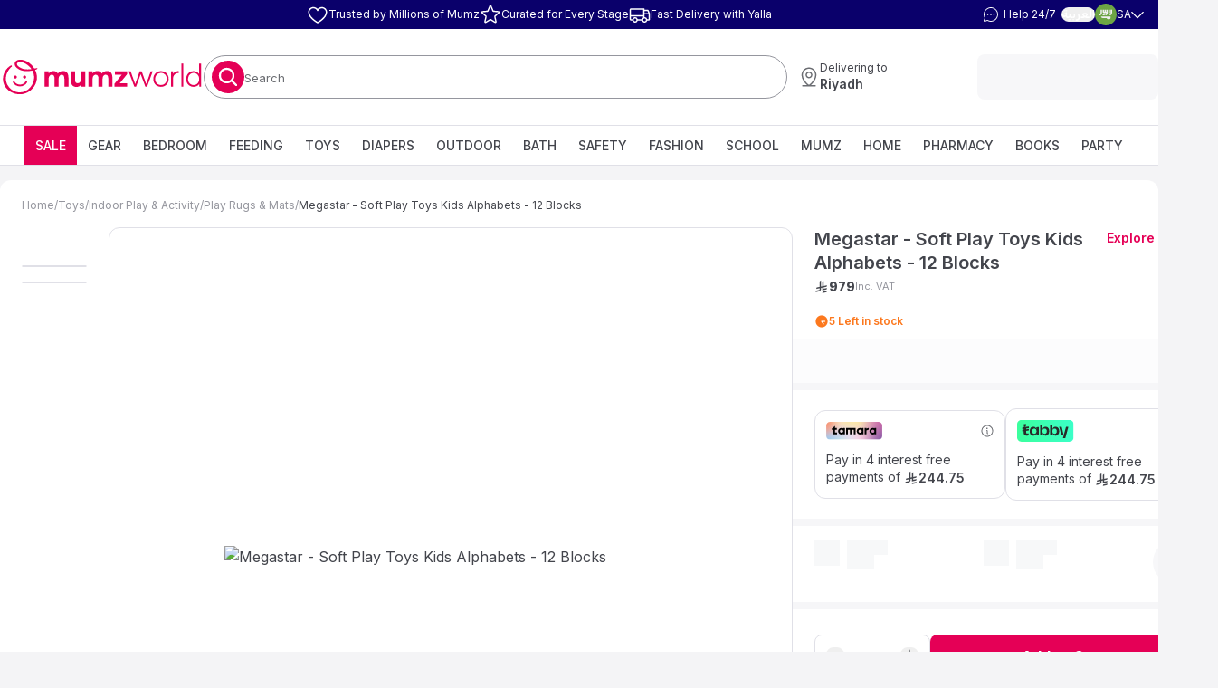

--- FILE ---
content_type: text/css; charset=UTF-8
request_url: https://www.mumzworld.com/_next/static/chunks/0ab7e41238571337.css?dpl=1.0.0
body_size: 1773
content:
.HeaderPanel-module__mX2yva__headerPanel{--tw-bg-opacity:1;background-color:rgb(10 0 107/var(--tw-bg-opacity,1));font-size:var(--font-size-sm);line-height:var(--line-height-sm);--tw-text-opacity:1;color:rgb(255 255 255/var(--tw-text-opacity,1))}.HeaderPanel-module__mX2yva__headerPanelContainer{width:100%;margin-left:auto;margin-right:auto;padding-left:1rem;padding-right:1rem}@media (min-width:1400px){.HeaderPanel-module__mX2yva__headerPanelContainer{max-width:1400px}}.HeaderPanel-module__mX2yva__headerPanelContainer{height:var(--spacing-5xl);justify-content:space-between;align-items:center;display:flex}.HeaderPanel-module__mX2yva__middle{gap:var(--spacing-3xl);display:flex}.HeaderPanel-module__mX2yva__switchers{align-items:center;gap:var(--spacing-5xl);display:flex}
body #fc_frame.fc-widget-normal{z-index:2500}body #fc_frame.fc-widget-normal input,body #fc_frame.fc-widget-normal select,body #fc_frame.fc-widget-normal textarea{zoom:1!important;font-size:16px!important;transform:none!important}body #fc_frame.fc-widget-normal input:not(:focus),body #fc_frame.fc-widget-normal textarea:not(:focus){border-color:inherit!important;outline:none!important}body #fc_frame.fc-widget-normal input,body #fc_frame.fc-widget-normal textarea{transition:all .2s!important}body #fc_frame.fc-widget-normal input.blurred,body #fc_frame.fc-widget-normal textarea.blurred{border-color:inherit!important;box-shadow:none!important;outline:none!important}#freshchat-messaging-facade{z-index:2222;min-width:70px;min-height:70px;position:fixed;bottom:15px;right:15px;overflow:hidden}#freshchat-messaging-icon{cursor:pointer;z-index:9999;background-color:#45a4ec;background-image:url("data:image/svg+xml, %3Csvg xmlns='http://www.w3.org/2000/svg' width='52' height='52' viewBox='0 0 70 70'%3E%3Cg%3E%3Cpath fill='transparent' d='M35,0H61.3a8.76,8.76,0,0,1,8.76,8.76V35a35,35,0,0,1-35,35h0A35,35,0,0,1,0,35v0A35,35,0,0,1,35,0Z' /%3E%3Cpath fill='%23fff' d='M45.77,22.23H28.26A8.76,8.76,0,0,0,19.5,31V45.89a1.94,1.94,0,0,0,1.95,1.94H45.77a8.76,8.76,0,0,0,8.76-8.76V31A8.76,8.76,0,0,0,45.77,22.23ZM39.45,41H26.8a1.7,1.7,0,1,1,0-3.4H39.45a1.7,1.7,0,0,1,0,3.4Zm7.78-8.33H26.8a1.71,1.71,0,1,1,0-3.41H47.23a1.71,1.71,0,0,1,0,3.41Z' /%3E%3C/g%3E%3C/g%3E%3C/svg%3E");background-position:50%;background-repeat:no-repeat;background-size:45px;border:0;border-radius:34px 8px 34px 34px;width:60px;height:60px;animation-name:zoom;animation-duration:.5s;animation-fill-mode:both;position:absolute;bottom:6px;right:5px;box-shadow:0 5px 4px #00000042}#freshchat-messaging-icon:focus{outline:0!important}.freshchat-messaging-icon-loading{opacity:.8;cursor:auto!important;background-image:url("data:image/svg+xml,%3Csvg width='52' height='52' xmlns='http://www.w3.org/2000/svg'%3E%3Cstyle%3E %23a %7B animation:x 2s infinite%7D @keyframes x %7B from %7B fill:transparent;stroke-width:10px;%7D to %7B fill:%23fff;%7D %7D %3C/style%3E%3Ccircle id='a' cx='26' cy='26' r='14' fill='%23fff' /%3E%3C/svg%3E")!important}@keyframes zoom{0%{opacity:0;transform:scale3d(.3,.3,.3)}50%{opacity:1}}body.fc-widget-open #freshchat-messaging-facade{display:none}
.AlgoliaSearchInput-module__Yhswgq__root{margin-left:var(--spacing-xl);margin-right:var(--spacing-xl);border-radius:var(--border-radius-xl);border-style:solid;border-width:.75px;border-color:var(--tertiary-grey);--tw-bg-opacity:1;background-color:rgb(255 255 255/var(--tw-bg-opacity,1));max-width:100%;height:40px;padding-top:5px;padding-bottom:5px;align-items:center;padding-inline-start:var(--spacing-sm);display:flex;overflow:hidden}@media (min-width:1024px){.AlgoliaSearchInput-module__Yhswgq__root{margin-left:var(--spacing-none);margin-right:var(--spacing-none);height:48px;padding-top:var(--spacing-sm);padding-bottom:var(--spacing-sm);padding-inline-start:var(--spacing-md)}}
.CategoryHits-module__g5Bsqq__hitName{align-items:center;gap:var(--spacing-sm);padding:var(--spacing-xl);font-size:var(--font-size-md);line-height:var(--line-height-md);border-style:solid;border-bottom-width:.75px;display:flex}@media (min-width:1024px){.CategoryHits-module__g5Bsqq__hitName{padding-left:16px;padding-right:16px}}.CategoryHits-module__g5Bsqq__highlighted{font-size:var(--font-size-md);line-height:var(--line-height-md);font-weight:var(--font-weight-semiBold);background-color:#0000}.CategoryHits-module__g5Bsqq__nonHighlighted{font-size:var(--font-size-md);line-height:var(--line-height-md)}
.BrandHits-module__q44kOq__root{margin-left:var(--spacing-xl);margin-right:var(--spacing-xl);margin-top:var(--spacing-xl);gap:var(--spacing-md);flex-wrap:wrap;display:flex}.BrandHits-module__q44kOq__item{align-items:center;gap:var(--spacing-md);border-radius:var(--border-radius-sm);background-color:var(--tertiary-brightGrey);height:40px;font-size:var(--font-size-md);line-height:var(--line-height-md);font-weight:var(--font-weight-semiBold);color:var(--tertiary-black);padding-inline-start:var(--spacing-md);padding-inline-end:var(--spacing-xl);display:flex}
.QuerySuggestionHits-module__lREPWG__hitName{align-items:center;gap:var(--spacing-sm);padding:var(--spacing-xl);font-size:var(--font-size-md);line-height:var(--line-height-md);border-style:solid;border-bottom-width:.75px;display:flex}@media (min-width:1024px){.QuerySuggestionHits-module__lREPWG__hitName{padding-left:16px;padding-right:16px}}.QuerySuggestionHits-module__lREPWG__highlighted{font-size:var(--font-size-md);line-height:var(--line-height-md);font-weight:var(--font-weight-semiBold);background-color:#0000}.QuerySuggestionHits-module__lREPWG__nonHighlighted{font-size:var(--font-size-md);line-height:var(--line-height-md)}
.AlgoliaSearchBox-module__5K06wW__root{left:var(--spacing-none);right:var(--spacing-none);z-index:999;border-top-left-radius:var(--border-radius-none);border-top-right-radius:var(--border-radius-none);background-color:var(--tertiary-white);width:707px;max-width:100%;padding-bottom:16px;padding-top:var(--spacing-md);--tw-shadow:var(--box-shadow-distant);--tw-shadow-colored:var(--box-shadow-distant);box-shadow:var(--tw-ring-offset-shadow,0 0 #0000),var(--tw-ring-shadow,0 0 #0000),var(--tw-shadow);position:absolute;overflow-y:auto}@media (min-width:768px){.AlgoliaSearchBox-module__5K06wW__root{border-radius:var(--border-radius-sm);max-height:606px}}
.UserActions-module__Usxkta__root{align-items:center;gap:var(--spacing-5xl);display:flex}
.MainHeader-module__jaXcAq__root{background-color:var(--tertiary-white);border-style:solid}@media (min-width:1024px){.MainHeader-module__jaXcAq__root{border-bottom-width:.75px}}.MainHeader-module__jaXcAq__wrapper{padding-top:var(--spacing-xl);padding-bottom:var(--spacing-xl);flex-wrap:wrap;justify-content:space-between;align-items:center;display:flex}@media (min-width:1024px){.MainHeader-module__jaXcAq__wrapper{width:100%;margin-left:auto;margin-right:auto;padding-left:1rem;padding-right:1rem}@media (min-width:1400px){.MainHeader-module__jaXcAq__wrapper{max-width:1400px}}.MainHeader-module__jaXcAq__wrapper{gap:var(--spacing-3xl);padding-left:var(--spacing-none);padding-right:var(--spacing-none);padding-top:var(--spacing-xxl);padding-bottom:var(--spacing-xxl);flex-wrap:nowrap}}.MainHeader-module__jaXcAq__logoWrapper{width:100%;padding-left:var(--spacing-xl);padding-right:var(--spacing-xl);justify-content:space-between;align-items:center;padding-top:12px;padding-bottom:12px;display:flex}@media (min-width:1024px){.MainHeader-module__jaXcAq__logoWrapper{width:auto;padding-left:var(--spacing-none);padding-right:var(--spacing-none)}}


--- FILE ---
content_type: text/css; charset=UTF-8
request_url: https://www.mumzworld.com/_next/static/chunks/246d00c3c3b477aa.css?dpl=1.0.0
body_size: 24648
content:
*,:before,:after,::backdrop{--tw-border-spacing-x:0;--tw-border-spacing-y:0;--tw-translate-x:0;--tw-translate-y:0;--tw-rotate:0;--tw-skew-x:0;--tw-skew-y:0;--tw-scale-x:1;--tw-scale-y:1;--tw-pan-x: ;--tw-pan-y: ;--tw-pinch-zoom: ;--tw-scroll-snap-strictness:proximity;--tw-gradient-from-position: ;--tw-gradient-via-position: ;--tw-gradient-to-position: ;--tw-ordinal: ;--tw-slashed-zero: ;--tw-numeric-figure: ;--tw-numeric-spacing: ;--tw-numeric-fraction: ;--tw-ring-inset: ;--tw-ring-offset-width:0px;--tw-ring-offset-color:#fff;--tw-ring-color:#3b82f680;--tw-ring-offset-shadow:0 0 #0000;--tw-ring-shadow:0 0 #0000;--tw-shadow:0 0 #0000;--tw-shadow-colored:0 0 #0000;--tw-blur: ;--tw-brightness: ;--tw-contrast: ;--tw-grayscale: ;--tw-hue-rotate: ;--tw-invert: ;--tw-saturate: ;--tw-sepia: ;--tw-drop-shadow: ;--tw-backdrop-blur: ;--tw-backdrop-brightness: ;--tw-backdrop-contrast: ;--tw-backdrop-grayscale: ;--tw-backdrop-hue-rotate: ;--tw-backdrop-invert: ;--tw-backdrop-opacity: ;--tw-backdrop-saturate: ;--tw-backdrop-sepia: ;--tw-contain-size: ;--tw-contain-layout: ;--tw-contain-paint: ;--tw-contain-style: }*,:before,:after{box-sizing:border-box;border:0 solid red}:before,:after{--tw-content:""}html,:host{-webkit-text-size-adjust:100%;tab-size:4;font-feature-settings:normal;font-variation-settings:normal;-webkit-tap-highlight-color:transparent;font-family:ui-sans-serif,system-ui,sans-serif,Apple Color Emoji,Segoe UI Emoji,Segoe UI Symbol,Noto Color Emoji;line-height:1.5}body{line-height:inherit;margin:0}hr{height:0;color:inherit;border-top-width:1px}abbr:where([title]){-webkit-text-decoration:underline dotted;text-decoration:underline dotted}h1,h2,h3,h4,h5,h6{font-size:inherit;font-weight:inherit}a{color:inherit;-webkit-text-decoration:inherit;text-decoration:inherit}b,strong{font-weight:bolder}code,kbd,samp,pre{font-feature-settings:normal;font-variation-settings:normal;font-family:ui-monospace,SFMono-Regular,Menlo,Monaco,Consolas,Liberation Mono,Courier New,monospace;font-size:1em}small{font-size:80%}sub,sup{vertical-align:baseline;font-size:75%;line-height:0;position:relative}sub{bottom:-.25em}sup{top:-.5em}table{text-indent:0;border-color:inherit;border-collapse:collapse}button,input,optgroup,select,textarea{font-feature-settings:inherit;font-variation-settings:inherit;font-family:inherit;font-size:100%;font-weight:inherit;line-height:inherit;letter-spacing:inherit;color:inherit;margin:0;padding:0}button,select{text-transform:none}button,input:where([type=button]),input:where([type=reset]),input:where([type=submit]){-webkit-appearance:button;background-color:#0000;background-image:none}:-moz-focusring{outline:auto}:-moz-ui-invalid{box-shadow:none}progress{vertical-align:baseline}::-webkit-inner-spin-button{height:auto}::-webkit-outer-spin-button{height:auto}[type=search]{-webkit-appearance:textfield;outline-offset:-2px}::-webkit-search-decoration{-webkit-appearance:none}::-webkit-file-upload-button{-webkit-appearance:button;font:inherit}summary{display:list-item}blockquote,dl,dd,h1,h2,h3,h4,h5,h6,hr,figure,p,pre{margin:0}fieldset{margin:0;padding:0}legend{padding:0}ol,ul,menu{margin:0;padding:0;list-style:none}dialog{padding:0}textarea{resize:vertical}input::-moz-placeholder{opacity:1;color:#9ca3af}textarea::-moz-placeholder{opacity:1;color:#9ca3af}input::placeholder,textarea::placeholder{opacity:1;color:#9ca3af}button,[role=button]{cursor:pointer}:disabled{cursor:default}img,svg,video,canvas,audio,iframe,embed,object{vertical-align:middle;display:block}img,video{max-width:100%;height:auto}[hidden]:where(:not([hidden=until-found])){display:none}:root{--background:0 0% 100%;--card:0 0% 100%;--popover:0 0% 100%;--primary:#e50056;--primary-withOpacity10:#0070be1a;--primary-darkBlue:#004372;--secondary:#e50056;--muted:#f1f5f9;--accent:#f1f5f9;--accentDark:#43454c;--accentLight:#f4efe9;--destructive:#ff3b30;--semantic-positive:#009246;--semantic-positiveLight:#e5f4ec;--semantic-starRating:#fdaa2d;--semantic-notice:#fc781e;--semantic-noticeLight:#fff1e8;--semantic-negative:#ff3b30;--semantic-negativeExtra:#fb0000;--semantic-negativeLight:#ffeceb;--semantic-informative:#e5f1f8;--semantic-primaryLight:#ebf4fa;--semantic-textDisabled:#828282;--semantic-red:#fcf3f6;--semantic-textWeak:#555;--supportive-greenBright:#d4f4e3;--supportive-blueLight:#edf5fb;--supportive-magentaLight:#ffe5ee;--tertiary-black:#43454c;--tertiary-body:#6b6d72;--tertiary-grey:#95969e;--tertiary-lightGrey:#e0e0e7;--tertiary-brightGrey:#f4f4f6;--tertiary-lightExtra:#fbfbfc;--tertiary-thickSeparators:#f6f6f8;--tertiary-white:#fff;--tertiary-red:#9c0037;--font-size-xxs:10px;--font-size-xs:11px;--font-size-sm:12px;--font-size-base:13px;--font-size-md:14px;--font-size-lg:16px;--font-size-x:18px;--font-size-xl:20px;--font-size-xxl:24px;--line-height-xxs:12px;--line-height-xs:13px;--line-height-sm:16px;--line-height-base:18px;--line-height-md:19px;--line-height-lg:22px;--line-height-xl:26px;--line-height-xxl:30px;--font-weight-normal:400;--font-weight-medium:500;--font-weight-semiBold:600;--font-weight-bold:700;--font-weight-extraBold:800;--border-radius-none:0;--border-radius-xs:4px;--border-radius-sm:8px;--border-radius-md:12px;--border-radius-lg:20px;--border-radius-xl:44px;--border-radius-full:100%;--spacing-none:0;--spacing-xxs:2px;--spacing-xs:4px;--spacing-sm:6px;--spacing-md:8px;--spacing-lg:10px;--spacing-xl:12px;--spacing-xxl:20px;--spacing-3xl:24px;--spacing-4xl:28px;--spacing-5xl:32px;--spacing-6xl:44px;--box-shadow-subtle:0px 1px 2px 0px #0000001a;--box-shadow-elevated:0px -2px 6px 0px #00000014;--box-shadow-depressed:0px 1px 4px 0px #0000001a;--box-shadow-distant:0px 4px 12px 0px #00000026;--border:214.3 31.8% 91.4%;--input:214.3 31.8% 91.4%;--ring:222.2 84% 4.9%;--radius:.5rem}body{background-color:hsl(var(--background))}input[type=number]::-webkit-inner-spin-button{-webkit-appearance:none;margin:0}input[type=number]::-webkit-outer-spin-button{-webkit-appearance:none;margin:0}.container{width:100%;margin-left:auto;margin-right:auto;padding-left:1rem;padding-right:1rem}@media (min-width:1400px){.container{max-width:1400px}}@media (max-width:768px){:has(.\!isPDP) footer{display:none}:has(.isPDP) footer{display:none}}.sr-only{clip:rect(0,0,0,0);white-space:nowrap;border-width:0;width:1px;height:1px;margin:-1px;padding:0;position:absolute;overflow:hidden}.pointer-events-none{pointer-events:none}.pointer-events-auto{pointer-events:auto}.visible{visibility:visible}.invisible{visibility:hidden}.static{position:static}.fixed{position:fixed}.absolute{position:absolute}.relative{position:relative}.sticky{position:sticky}.inset-0{inset:var(--spacing-none)}.inset-x-0{left:var(--spacing-none);right:var(--spacing-none)}.inset-y-0{top:var(--spacing-none);bottom:var(--spacing-none)}.\!top-2{top:var(--spacing-xxs)!important}.-bottom-12{bottom:calc(var(--spacing-xl)*-1)}.-top-12{top:calc(var(--spacing-xl)*-1)}.-top-4{top:calc(var(--spacing-xs)*-1)}.bottom-0{bottom:var(--spacing-none)}.bottom-4{bottom:var(--spacing-xs)}.bottom-\[-15px\]{bottom:-15px}.bottom-\[-28px\]{bottom:-28px}.bottom-\[-30px\]{bottom:-30px}.bottom-\[0\]{bottom:0}.bottom-\[10px\]{bottom:10px}.bottom-\[20px\]{bottom:20px}.bottom-\[4px\]{bottom:4px}.bottom-\[63px\]{bottom:63px}.bottom-\[64px\]{bottom:64px}.bottom-\[82px\]{bottom:82px}.bottom-\[8px\]{bottom:8px}.bottom-\[9px\]{bottom:9px}.end-0{inset-inline-end:var(--spacing-none)}.end-1{inset-inline-end:.25rem}.end-16{inset-inline-end:16px}.end-2{inset-inline-end:var(--spacing-xxs)}.end-8{inset-inline-end:var(--spacing-md)}.end-\[12px\]{inset-inline-end:12px}.left-0{left:var(--spacing-none)}.left-1{left:.25rem}.left-1\/2{left:50%}.left-12{left:var(--spacing-xl)}.left-2{left:var(--spacing-xxs)}.left-3{left:.75rem}.left-\[-15px\]{left:-15px}.left-\[0px\]{left:0}.left-\[12px\]{left:12px}.left-\[25px\]{left:25px}.left-\[2px\]{left:2px}.left-\[4px\]{left:4px}.left-\[50\%\]{left:50%}.left-auto{left:auto}.right-0{right:var(--spacing-none)}.right-1{right:.25rem}.right-12{right:var(--spacing-xl)}.right-2{right:var(--spacing-xxs)}.right-3{right:.75rem}.right-\[0\],.right-\[0px\]{right:0}.right-\[12px\]{right:12px}.right-\[25px\]{right:25px}.right-\[4px\]{right:4px}.right-auto{right:auto}.start-0{inset-inline-start:var(--spacing-none)}.start-16{inset-inline-start:16px}.start-4{inset-inline-start:var(--spacing-xs)}.start-\[12px\]{inset-inline-start:12px}.start-\[37px\]{inset-inline-start:37px}.top-0{top:var(--spacing-none)}.top-1{top:.25rem}.top-1\/2{top:50%}.top-10{top:var(--spacing-lg)}.top-12{top:var(--spacing-xl)}.top-16{top:16px}.top-2{top:var(--spacing-xxs)}.top-\[-12px\]{top:-12px}.top-\[-28px\]{top:-28px}.top-\[-30px\]{top:-30px}.top-\[-4px\]{top:-4px}.top-\[12px\]{top:12px}.top-\[147px\]{top:147px}.top-\[2px\]{top:2px}.top-\[35\%\]{top:35%}.top-\[3px\]{top:3px}.top-\[4px\]{top:4px}.top-\[50\%\]{top:50%}.top-\[60\%\]{top:60%}.top-\[6px\]{top:6px}.top-\[8px\]{top:8px}.top-\[unset\]{top:unset}.top-full{top:100%}.z-0{z-index:0}.z-10{z-index:10}.z-20{z-index:20}.z-30{z-index:30}.z-50{z-index:50}.z-\[-1\]{z-index:-1}.z-\[1000000\]{z-index:1000000}.z-\[10001\]{z-index:10001}.z-\[100\]{z-index:100}.z-\[101\]{z-index:101}.z-\[10\]{z-index:10}.z-\[11\]{z-index:11}.z-\[12\]{z-index:12}.z-\[13\]{z-index:13}.z-\[19\]{z-index:19}.z-\[1\]{z-index:1}.z-\[2000\]{z-index:2000}.z-\[200\]{z-index:200}.z-\[201\]{z-index:201}.z-\[202\]{z-index:202}.z-\[20\]{z-index:20}.z-\[400\]{z-index:400}.z-\[40\]{z-index:40}.z-\[500\]{z-index:500}.z-\[60\]{z-index:60}.z-\[70\]{z-index:70}.z-\[99999\]{z-index:99999}.z-\[9999\]{z-index:9999}.z-\[999\]{z-index:999}.z-\[99\]{z-index:99}.z-\[9\]{z-index:9}.order-1{order:1}.order-2{order:2}.order-3{order:3}.order-4{order:4}.order-5{order:5}.order-\[-1\]{order:-1}.col-span-2{grid-column:span 2/span 2}.col-span-full{grid-column:1/-1}.col-start-1{grid-column-start:1}.col-start-2{grid-column-start:2}.col-start-3{grid-column-start:3}.col-end-2{grid-column-end:2}.col-end-3{grid-column-end:3}.col-end-4{grid-column-end:4}.m-0{margin:var(--spacing-none)}.m-12{margin:var(--spacing-xl)}.m-4{margin:var(--spacing-xs)}.m-5{margin:1.25rem}.m-\[24px\]{margin:24px}.m-\[4px\]{margin:4px}.m-auto{margin:auto}.\!mx-\[67px\]{margin-left:67px!important;margin-right:67px!important}.\!my-0{margin-top:var(--spacing-none)!important;margin-bottom:var(--spacing-none)!important}.-mx-1{margin-left:-.25rem;margin-right:-.25rem}.-mx-3{margin-left:-.75rem;margin-right:-.75rem}.mx-0{margin-left:var(--spacing-none);margin-right:var(--spacing-none)}.mx-12{margin-left:var(--spacing-xl);margin-right:var(--spacing-xl)}.mx-2{margin-left:var(--spacing-xxs);margin-right:var(--spacing-xxs)}.mx-\[-12px\]{margin-left:-12px;margin-right:-12px}.mx-\[-2px\]{margin-left:-2px;margin-right:-2px}.mx-\[0\]{margin-left:0;margin-right:0}.mx-\[10px\]{margin-left:10px;margin-right:10px}.mx-\[12px\]{margin-left:12px;margin-right:12px}.mx-\[2px\]{margin-left:2px;margin-right:2px}.mx-\[45\%\]{margin-left:45%;margin-right:45%}.mx-\[8px\]{margin-left:8px;margin-right:8px}.mx-\[auto\],.mx-auto{margin-left:auto;margin-right:auto}.my-0{margin-top:var(--spacing-none);margin-bottom:var(--spacing-none)}.my-1{margin-top:.25rem;margin-bottom:.25rem}.my-16{margin-top:16px;margin-bottom:16px}.my-2{margin-top:var(--spacing-xxs);margin-bottom:var(--spacing-xxs)}.my-24{margin-top:var(--spacing-3xl);margin-bottom:var(--spacing-3xl)}.my-8{margin-top:var(--spacing-md);margin-bottom:var(--spacing-md)}.my-\[46\%\]{margin-top:46%;margin-bottom:46%}.\!mb-0{margin-bottom:var(--spacing-none)!important}.\!mb-12{margin-bottom:var(--spacing-xl)!important}.\!mb-20{margin-bottom:var(--spacing-xxl)!important}.\!mt-0{margin-top:var(--spacing-none)!important}.\!mt-\[0\]{margin-top:0!important}.-ml-16{margin-left:-16px}.-ms-10{margin-inline-start:calc(var(--spacing-lg)*-1)}.-mt-1{margin-top:-.25rem}.-mt-4{margin-top:calc(var(--spacing-xs)*-1)}.-mt-5{margin-top:-1.25rem}.mb-0{margin-bottom:var(--spacing-none)}.mb-1{margin-bottom:.25rem}.mb-1\.5{margin-bottom:.375rem}.mb-10{margin-bottom:var(--spacing-lg)}.mb-12{margin-bottom:var(--spacing-xl)}.mb-16{margin-bottom:16px}.mb-2{margin-bottom:var(--spacing-xxs)}.mb-20{margin-bottom:var(--spacing-xxl)}.mb-24{margin-bottom:var(--spacing-3xl)}.mb-3{margin-bottom:.75rem}.mb-32{margin-bottom:var(--spacing-5xl)}.mb-4{margin-bottom:var(--spacing-xs)}.mb-5{margin-bottom:1.25rem}.mb-6{margin-bottom:var(--spacing-sm)}.mb-8{margin-bottom:var(--spacing-md)}.mb-\[-16px\]{margin-bottom:-16px}.mb-\[-1px\]{margin-bottom:-1px}.mb-\[-2px\]{margin-bottom:-2px}.mb-\[-4px\]{margin-bottom:-4px}.mb-\[10px\]{margin-bottom:10px}.mb-\[12px\]{margin-bottom:12px}.mb-\[14px\]{margin-bottom:14px}.mb-\[16px\]{margin-bottom:16px}.mb-\[1px\]{margin-bottom:1px}.mb-\[20px\]{margin-bottom:20px}.mb-\[22px\]{margin-bottom:22px}.mb-\[24px\]{margin-bottom:24px}.mb-\[26px\]{margin-bottom:26px}.mb-\[28px\]{margin-bottom:28px}.mb-\[2px\]{margin-bottom:2px}.mb-\[32px\]{margin-bottom:32px}.mb-\[34px\]{margin-bottom:34px}.mb-\[36px\]{margin-bottom:36px}.mb-\[3px\]{margin-bottom:3px}.mb-\[40px\]{margin-bottom:40px}.mb-\[4px\]{margin-bottom:4px}.mb-\[5px\]{margin-bottom:5px}.mb-\[6px\]{margin-bottom:6px}.mb-\[70px\]{margin-bottom:70px}.mb-\[8px\]{margin-bottom:8px}.me-0{margin-inline-end:var(--spacing-none)}.me-12{margin-inline-end:var(--spacing-xl)}.me-4{margin-inline-end:var(--spacing-xs)}.me-6{margin-inline-end:var(--spacing-sm)}.me-\[4px\]{margin-inline-end:4px}.me-\[5px\]{margin-inline-end:5px}.me-\[auto\]{margin-inline-end:auto}.ml-2{margin-left:var(--spacing-xxs)}.ml-3{margin-left:.75rem}.ml-4{margin-left:var(--spacing-xs)}.ml-8{margin-left:var(--spacing-md)}.ml-\[12px\]{margin-left:12px}.ml-auto{margin-left:auto}.mr-12{margin-right:var(--spacing-xl)}.mr-2{margin-right:var(--spacing-xxs)}.mr-4{margin-right:var(--spacing-xs)}.mr-\[-6px\]{margin-right:-6px}.ms-0{margin-inline-start:var(--spacing-none)}.ms-2{margin-inline-start:var(--spacing-xxs)}.ms-24{margin-inline-start:var(--spacing-3xl)}.ms-4{margin-inline-start:var(--spacing-xs)}.ms-8{margin-inline-start:var(--spacing-md)}.ms-\[12px\]{margin-inline-start:12px}.ms-\[300px\]{margin-inline-start:300px}.ms-\[4px\]{margin-inline-start:4px}.ms-\[6px\]{margin-inline-start:6px}.ms-\[auto\],.ms-auto{margin-inline-start:auto}.mt-0{margin-top:var(--spacing-none)}.mt-1{margin-top:.25rem}.mt-1\.5{margin-top:.375rem}.mt-12{margin-top:var(--spacing-xl)}.mt-16{margin-top:16px}.mt-2{margin-top:var(--spacing-xxs)}.mt-20{margin-top:var(--spacing-xxl)}.mt-24{margin-top:var(--spacing-3xl)}.mt-28{margin-top:var(--spacing-4xl)}.mt-3{margin-top:.75rem}.mt-4{margin-top:var(--spacing-xs)}.mt-6{margin-top:var(--spacing-sm)}.mt-8{margin-top:var(--spacing-md)}.mt-\[-16px\]{margin-top:-16px}.mt-\[-2px\]{margin-top:-2px}.mt-\[-8px\]{margin-top:-8px}.mt-\[0px\]{margin-top:0}.mt-\[10px\]{margin-top:10px}.mt-\[12px\]{margin-top:12px}.mt-\[16px\]{margin-top:16px}.mt-\[1px\]{margin-top:1px}.mt-\[20px\]{margin-top:20px}.mt-\[24px\]{margin-top:24px}.mt-\[28px\]{margin-top:28px}.mt-\[30px\]{margin-top:30px}.mt-\[32px\]{margin-top:32px}.mt-\[40px\]{margin-top:40px}.mt-\[44px\]{margin-top:44px}.mt-\[48px\]{margin-top:48px}.mt-\[4px\]{margin-top:4px}.mt-\[50px\]{margin-top:50px}.mt-\[6px\]{margin-top:6px}.mt-\[70px\]{margin-top:70px}.mt-\[8px\]{margin-top:8px}.mt-auto{margin-top:auto}.box-content{box-sizing:content-box}.line-clamp-1{-webkit-line-clamp:1;-webkit-box-orient:vertical;display:-webkit-box;overflow:hidden}.line-clamp-2{-webkit-line-clamp:2;-webkit-box-orient:vertical;display:-webkit-box;overflow:hidden}.line-clamp-3{-webkit-line-clamp:3;-webkit-box-orient:vertical;display:-webkit-box;overflow:hidden}.line-clamp-4{-webkit-line-clamp:4;-webkit-box-orient:vertical;display:-webkit-box;overflow:hidden}.line-clamp-6{-webkit-line-clamp:6;-webkit-box-orient:vertical;display:-webkit-box;overflow:hidden}.\!block{display:block!important}.block{display:block}.inline-block{display:inline-block}.inline{display:inline}.flex{display:flex}.inline-flex{display:inline-flex}.table{display:table}.table-cell{display:table-cell}.flow-root{display:flow-root}.grid{display:grid}.hidden{display:none}.aspect-\[16\/9\]{aspect-ratio:16/9}.aspect-square{aspect-ratio:1}.\!h-\[16px\]{height:16px!important}.\!h-\[170px\]{height:170px!important}.\!h-\[172px\]{height:172px!important}.\!h-\[232px\]{height:232px!important}.\!h-\[233px\]{height:233px!important}.\!h-full{height:100%!important}.h-0{height:var(--spacing-none)}.h-1\.5{height:.375rem}.h-10{height:var(--spacing-lg)}.h-11{height:2.75rem}.h-16{height:16px}.h-2{height:var(--spacing-xxs)}.h-20{height:var(--spacing-xxl)}.h-24{height:var(--spacing-3xl)}.h-28{height:var(--spacing-4xl)}.h-3\.5{height:.875rem}.h-3\/4{height:75%}.h-32{height:var(--spacing-5xl)}.h-4{height:var(--spacing-xs)}.h-44{height:var(--spacing-6xl)}.h-5{height:1.25rem}.h-6{height:var(--spacing-sm)}.h-7{height:1.75rem}.h-8{height:var(--spacing-md)}.h-80{height:20rem}.h-9{height:2.25rem}.h-\[100dvh\]{height:100dvh}.h-\[100px\]{height:100px}.h-\[100vh\]{height:100vh}.h-\[10px\]{height:10px}.h-\[11px\]{height:11px}.h-\[120px\]{height:120px}.h-\[12px\]{height:12px}.h-\[13px\]{height:13px}.h-\[140px\]{height:140px}.h-\[14px\]{height:14px}.h-\[15px\]{height:15px}.h-\[16px\]{height:16px}.h-\[17px\]{height:17px}.h-\[180px\]{height:180px}.h-\[18px\]{height:18px}.h-\[193px\]{height:193px}.h-\[19px\]{height:19px}.h-\[1px\]{height:1px}.h-\[200px\]{height:200px}.h-\[20px\]{height:20px}.h-\[21px\]{height:21px}.h-\[22px\]{height:22px}.h-\[23px\]{height:23px}.h-\[241px\]{height:241px}.h-\[24px\]{height:24px}.h-\[25px\]{height:25px}.h-\[26px\]{height:26px}.h-\[28px\]{height:28px}.h-\[304px\]{height:304px}.h-\[30px\]{height:30px}.h-\[320px\]{height:320px}.h-\[32px\]{height:32px}.h-\[330px\]{height:330px}.h-\[344px\]{height:344px}.h-\[34px\]{height:34px}.h-\[350px\]{height:350px}.h-\[36px\]{height:36px}.h-\[375px\]{height:375px}.h-\[38px\]{height:38px}.h-\[40px\]{height:40px}.h-\[42px\]{height:42px}.h-\[44px\]{height:44px}.h-\[46px\]{height:46px}.h-\[48px\]{height:48px}.h-\[49px\]{height:49px}.h-\[4px\]{height:4px}.h-\[500px\]{height:500px}.h-\[50px\]{height:50px}.h-\[520px\]{height:520px}.h-\[52px\]{height:52px}.h-\[56px\]{height:56px}.h-\[600px\]{height:600px}.h-\[60px\]{height:60px}.h-\[640px\]{height:640px}.h-\[64px\]{height:64px}.h-\[6px\]{height:6px}.h-\[70px\]{height:70px}.h-\[72px\]{height:72px}.h-\[80px\]{height:80px}.h-\[84px\]{height:84px}.h-\[88px\]{height:88px}.h-\[8px\]{height:8px}.h-\[94\.81px\]{height:94.81px}.h-\[95\%\]{height:95%}.h-\[9px\]{height:9px}.h-\[calc\(100\%-48px\)\]{height:calc(100% - 48px)}.h-\[fit\]{height:fit}.h-\[var\(--radix-navigation-menu-viewport-height\)\]{height:var(--radix-navigation-menu-viewport-height)}.h-\[var\(--radix-select-trigger-height\)\]{height:var(--radix-select-trigger-height)}.h-auto{height:auto}.h-fit{height:fit-content}.h-full{height:100%}.h-max{height:max-content}.h-px{height:1px}.max-h-20{max-height:var(--spacing-xxl)}.max-h-96{max-height:24rem}.max-h-\[10px\]{max-height:10px}.max-h-\[144px\]{max-height:144px}.max-h-\[324px\]{max-height:324px}.max-h-\[332px\]{max-height:332px}.max-h-\[34px\]{max-height:34px}.max-h-\[368px\]{max-height:368px}.max-h-\[43vh\]{max-height:43vh}.max-h-\[450px\]{max-height:450px}.max-h-\[500px\]{max-height:500px}.max-h-\[530px\]{max-height:530px}.max-h-\[648px\]{max-height:648px}.max-h-\[64px\]{max-height:64px}.max-h-\[68vh\]{max-height:68vh}.max-h-\[70px\]{max-height:70px}.max-h-\[80dvh\]{max-height:80dvh}.max-h-\[85vh\]{max-height:85vh}.max-h-\[95\%\]{max-height:95%}.max-h-\[95dvh\]{max-height:95dvh}.max-h-\[calc\(95vh-56px\)\]{max-height:calc(95vh - 56px)}.max-h-full{max-height:100%}.max-h-screen{max-height:100vh}.\!min-h-\[auto\]{min-height:auto!important}.\!min-h-\[unset\]{min-height:unset!important}.\!min-h-full{min-height:100%!important}.min-h-16{min-height:16px}.min-h-\[100vh\]{min-height:100vh}.min-h-\[28px\]{min-height:28px}.min-h-\[36px\]{min-height:36px}.min-h-\[448px\]{min-height:448px}.min-h-\[45px\]{min-height:45px}.min-h-\[48px\]{min-height:48px}.min-h-\[500px\]{min-height:500px}.min-h-\[50vh\]{min-height:50vh}.min-h-\[64px\]{min-height:64px}.min-h-\[70vh\]{min-height:70vh}.min-h-\[72px\]{min-height:72px}.min-h-\[74vh\]{min-height:74vh}.min-h-\[80px\]{min-height:80px}.min-h-\[88px\]{min-height:88px}.min-h-\[90vh\]{min-height:90vh}.min-h-\[95\%\]{min-height:95%}.min-h-\[calc\(100vh-220px\)\]{min-height:calc(100vh - 220px)}.min-h-full{min-height:100%}.min-h-screen{min-height:100vh}.\!w-\[128px\]{width:128px!important}.\!w-\[144px\]{width:144px!important}.\!w-\[152px\]{width:152px!important}.\!w-\[16px\]{width:16px!important}.\!w-\[4px\]{width:4px!important}.\!w-\[5px\]{width:5px!important}.\!w-full{width:100%!important}.w-0{width:var(--spacing-none)}.w-1\/2{width:50%}.w-1\/3{width:33.3333%}.w-11{width:2.75rem}.w-12{width:var(--spacing-xl)}.w-16{width:16px}.w-2{width:var(--spacing-xxs)}.w-20{width:var(--spacing-xxl)}.w-24{width:var(--spacing-3xl)}.w-28{width:var(--spacing-4xl)}.w-3\.5{width:.875rem}.w-3\/4{width:75%}.w-32{width:var(--spacing-5xl)}.w-4{width:var(--spacing-xs)}.w-5{width:1.25rem}.w-7{width:1.75rem}.w-72{width:18rem}.w-9{width:2.25rem}.w-\[0\.5px\]{width:.5px}.w-\[100\%\]{width:100%}.w-\[100px\]{width:100px}.w-\[100vw\]{width:100vw}.w-\[102px\]{width:102px}.w-\[107px\]{width:107px}.w-\[10px\]{width:10px}.w-\[119px\]{width:119px}.w-\[120px\]{width:120px}.w-\[124px\]{width:124px}.w-\[128px\]{width:128px}.w-\[12px\]{width:12px}.w-\[140px\]{width:140px}.w-\[144px\]{width:144px}.w-\[150px\]{width:150px}.w-\[152px\]{width:152px}.w-\[15px\]{width:15px}.w-\[162px\]{width:162px}.w-\[166px\]{width:166px}.w-\[16px\]{width:16px}.w-\[175px\]{width:175px}.w-\[180px\]{width:180px}.w-\[187px\]{width:187px}.w-\[18px\]{width:18px}.w-\[190px\]{width:190px}.w-\[1px\]{width:1px}.w-\[200px\]{width:200px}.w-\[20px\]{width:20px}.w-\[214px\]{width:214px}.w-\[216px\]{width:216px}.w-\[225px\]{width:225px}.w-\[22px\]{width:22px}.w-\[24px\]{width:24px}.w-\[250px\]{width:250px}.w-\[251px\]{width:251px}.w-\[28px\]{width:28px}.w-\[2px\]{width:2px}.w-\[30\%\]{width:30%}.w-\[300px\]{width:300px}.w-\[301px\]{width:301px}.w-\[30px\]{width:30px}.w-\[311px\]{width:311px}.w-\[32px\]{width:32px}.w-\[34px\]{width:34px}.w-\[350px\]{width:350px}.w-\[351px\]{width:351px}.w-\[36px\]{width:36px}.w-\[375px\]{width:375px}.w-\[385px\]{width:385px}.w-\[400px\]{width:400px}.w-\[40px\]{width:40px}.w-\[42px\]{width:42px}.w-\[44px\]{width:44px}.w-\[45px\]{width:45px}.w-\[46px\]{width:46px}.w-\[48px\]{width:48px}.w-\[50\%\]{width:50%}.w-\[50px\]{width:50px}.w-\[52px\]{width:52px}.w-\[56px\]{width:56px}.w-\[60px\]{width:60px}.w-\[63px\]{width:63px}.w-\[64px\]{width:64px}.w-\[6px\]{width:6px}.w-\[707px\]{width:707px}.w-\[70px\]{width:70px}.w-\[72px\]{width:72px}.w-\[73px\]{width:73px}.w-\[756px\]{width:756px}.w-\[75px\]{width:75px}.w-\[80\%\]{width:80%}.w-\[80px\]{width:80px}.w-\[84px\]{width:84px}.w-\[85px\]{width:85px}.w-\[88px\]{width:88px}.w-\[8px\]{width:8px}.w-\[90\%\]{width:90%}.w-\[97px\]{width:97px}.w-\[9px\]{width:9px}.w-\[calc\(100\%-48px\)\]{width:calc(100% - 48px)}.w-\[calc\(100vw-24px\)\]{width:calc(100vw - 24px)}.w-\[fit-content\]{width:fit-content}.w-auto{width:auto}.w-fit{width:fit-content}.w-full{width:100%}.w-max{width:max-content}.w-px{width:1px}.w-screen{width:100vw}.min-w-0{min-width:var(--spacing-none)}.min-w-16{min-width:16px}.min-w-20{min-width:var(--spacing-xxl)}.min-w-24{min-width:var(--spacing-3xl)}.min-w-\[120px\]{min-width:120px}.min-w-\[172px\]{min-width:172px}.min-w-\[200px\]{min-width:200px}.min-w-\[280px\]{min-width:280px}.min-w-\[28px\]{min-width:28px}.min-w-\[30px\]{min-width:30px}.min-w-\[40px\]{min-width:40px}.min-w-\[46px\]{min-width:46px}.min-w-\[48px\]{min-width:48px}.min-w-\[64px\]{min-width:64px}.min-w-\[8rem\]{min-width:8rem}.min-w-\[var\(--radix-select-trigger-width\)\]{min-width:var(--radix-select-trigger-width)}.min-w-full{min-width:100%}.max-w-\[100vw\]{max-width:100vw}.max-w-\[1048px\]{max-width:1048px}.max-w-\[10px\]{max-width:10px}.max-w-\[150px\]{max-width:150px}.max-w-\[200px\]{max-width:200px}.max-w-\[274px\]{max-width:274px}.max-w-\[277px\]{max-width:277px}.max-w-\[284px\]{max-width:284px}.max-w-\[288px\]{max-width:288px}.max-w-\[289px\]{max-width:289px}.max-w-\[310px\]{max-width:310px}.max-w-\[326px\]{max-width:326px}.max-w-\[327px\]{max-width:327px}.max-w-\[330px\]{max-width:330px}.max-w-\[350px\]{max-width:350px}.max-w-\[351px\]{max-width:351px}.max-w-\[352px\]{max-width:352px}.max-w-\[375px\]{max-width:375px}.max-w-\[400px\]{max-width:400px}.max-w-\[440px\]{max-width:440px}.max-w-\[480px\]{max-width:480px}.max-w-\[50\%\]{max-width:50%}.max-w-\[500px\]{max-width:500px}.max-w-\[600px\]{max-width:600px}.max-w-\[64px\]{max-width:64px}.max-w-\[70px\]{max-width:70px}.max-w-\[80\%\]{max-width:80%}.max-w-\[90vw\]{max-width:90vw}.max-w-\[calc\(100\%-24px\)\]{max-width:calc(100% - 24px)}.max-w-\[calc\(100vw-24px\)\]{max-width:calc(100vw - 24px)}.max-w-full{max-width:100%}.max-w-lg{max-width:32rem}.max-w-max{max-width:max-content}.max-w-md{max-width:28rem}.max-w-sm{max-width:24rem}.max-w-xs{max-width:20rem}.flex-1{flex:1}.flex-auto{flex:auto}.flex-shrink{flex-shrink:1}.flex-shrink-0,.shrink-0{flex-shrink:0}.flex-grow{flex-grow:1}.flex-grow-0{flex-grow:0}.grow{flex-grow:1}.grow-0{flex-grow:0}.\!basis-\[0\]{flex-basis:0!important}.basis-1\/2{flex-basis:50%}.basis-1\/3{flex-basis:33.3333%}.basis-2\/3{flex-basis:66.6667%}.basis-\[160px\]{flex-basis:160px}.basis-\[45\%\]{flex-basis:45%}.basis-\[90\%\]{flex-basis:90%}.basis-full{flex-basis:100%}.table-fixed{table-layout:fixed}.border-collapse{border-collapse:collapse}.-translate-x-1\/2{--tw-translate-x:-50%;transform:translate(var(--tw-translate-x),var(--tw-translate-y))rotate(var(--tw-rotate))skewX(var(--tw-skew-x))skewY(var(--tw-skew-y))scaleX(var(--tw-scale-x))scaleY(var(--tw-scale-y))}.-translate-y-1\/2{--tw-translate-y:-50%;transform:translate(var(--tw-translate-x),var(--tw-translate-y))rotate(var(--tw-rotate))skewX(var(--tw-skew-x))skewY(var(--tw-skew-y))scaleX(var(--tw-scale-x))scaleY(var(--tw-scale-y))}.translate-x-\[-12px\]{--tw-translate-x:-12px;transform:translate(var(--tw-translate-x),var(--tw-translate-y))rotate(var(--tw-rotate))skewX(var(--tw-skew-x))skewY(var(--tw-skew-y))scaleX(var(--tw-scale-x))scaleY(var(--tw-scale-y))}.translate-x-\[-50\%\]{--tw-translate-x:-50%;transform:translate(var(--tw-translate-x),var(--tw-translate-y))rotate(var(--tw-rotate))skewX(var(--tw-skew-x))skewY(var(--tw-skew-y))scaleX(var(--tw-scale-x))scaleY(var(--tw-scale-y))}.translate-y-0{--tw-translate-y:var(--spacing-none);transform:translate(var(--tw-translate-x),var(--tw-translate-y))rotate(var(--tw-rotate))skewX(var(--tw-skew-x))skewY(var(--tw-skew-y))scaleX(var(--tw-scale-x))scaleY(var(--tw-scale-y))}.translate-y-\[-50\%\]{--tw-translate-y:-50%;transform:translate(var(--tw-translate-x),var(--tw-translate-y))rotate(var(--tw-rotate))skewX(var(--tw-skew-x))skewY(var(--tw-skew-y))scaleX(var(--tw-scale-x))scaleY(var(--tw-scale-y))}.translate-y-\[1px\]{--tw-translate-y:1px;transform:translate(var(--tw-translate-x),var(--tw-translate-y))rotate(var(--tw-rotate))skewX(var(--tw-skew-x))skewY(var(--tw-skew-y))scaleX(var(--tw-scale-x))scaleY(var(--tw-scale-y))}.-rotate-90{--tw-rotate:-90deg;transform:translate(var(--tw-translate-x),var(--tw-translate-y))rotate(var(--tw-rotate))skewX(var(--tw-skew-x))skewY(var(--tw-skew-y))scaleX(var(--tw-scale-x))scaleY(var(--tw-scale-y))}.rotate-180{--tw-rotate:180deg;transform:translate(var(--tw-translate-x),var(--tw-translate-y))rotate(var(--tw-rotate))skewX(var(--tw-skew-x))skewY(var(--tw-skew-y))scaleX(var(--tw-scale-x))scaleY(var(--tw-scale-y))}.rotate-45{--tw-rotate:45deg;transform:translate(var(--tw-translate-x),var(--tw-translate-y))rotate(var(--tw-rotate))skewX(var(--tw-skew-x))skewY(var(--tw-skew-y))scaleX(var(--tw-scale-x))scaleY(var(--tw-scale-y))}.rotate-90{--tw-rotate:90deg;transform:translate(var(--tw-translate-x),var(--tw-translate-y))rotate(var(--tw-rotate))skewX(var(--tw-skew-x))skewY(var(--tw-skew-y))scaleX(var(--tw-scale-x))scaleY(var(--tw-scale-y))}.rotate-\[270deg\]{--tw-rotate:270deg;transform:translate(var(--tw-translate-x),var(--tw-translate-y))rotate(var(--tw-rotate))skewX(var(--tw-skew-x))skewY(var(--tw-skew-y))scaleX(var(--tw-scale-x))scaleY(var(--tw-scale-y))}.scale-75{--tw-scale-x:.75;--tw-scale-y:.75;transform:translate(var(--tw-translate-x),var(--tw-translate-y))rotate(var(--tw-rotate))skewX(var(--tw-skew-x))skewY(var(--tw-skew-y))scaleX(var(--tw-scale-x))scaleY(var(--tw-scale-y))}.transform{transform:translate(var(--tw-translate-x),var(--tw-translate-y))rotate(var(--tw-rotate))skewX(var(--tw-skew-x))skewY(var(--tw-skew-y))scaleX(var(--tw-scale-x))scaleY(var(--tw-scale-y))}.\!animate-none{animation:none!important}@keyframes caret-blink{0%,70%,to{opacity:1}20%,50%{opacity:0}}.animate-caret-blink{animation:1.25s ease-out infinite caret-blink}@keyframes pulse{50%{opacity:.5}}.animate-pulse{animation:2s cubic-bezier(.4,0,.6,1) infinite pulse}@keyframes scan-line{0%,to{top:0%}50%{top:100%}}.animate-scan-line{animation:2s linear infinite scan-line}@keyframes spin{to{transform:rotate(360deg)}}.animate-spin{animation:1s linear infinite spin}.cursor-default{cursor:default}.cursor-grab{cursor:grab}.cursor-not-allowed{cursor:not-allowed}.cursor-pointer{cursor:pointer}.touch-none{touch-action:none}.select-none{-webkit-user-select:none;user-select:none}.resize-none{resize:none}.scroll-m-16{scroll-margin:16px}.scroll-mt-12{scroll-margin-top:var(--spacing-xl)}.scroll-mt-\[40px\]{scroll-margin-top:40px}.scroll-mt-\[50px\]{scroll-margin-top:50px}.list-inside{list-style-position:inside}.list-disc{list-style-type:disc}.list-none{list-style-type:none}.auto-cols-max{grid-auto-columns:max-content}.grid-flow-col{grid-auto-flow:column}.\!grid-cols-1{grid-template-columns:repeat(1,minmax(0,1fr))!important}.grid-cols-1{grid-template-columns:repeat(1,minmax(0,1fr))}.grid-cols-2{grid-template-columns:repeat(2,minmax(0,1fr))}.grid-cols-3{grid-template-columns:repeat(3,minmax(0,1fr))}.grid-cols-\[1fr\]{grid-template-columns:1fr}.grid-cols-\[1fr_max-content\]{grid-template-columns:1fr max-content}.grid-cols-\[max-content_1fr\]{grid-template-columns:max-content 1fr}.grid-cols-\[max-content_1fr_max-content\]{grid-template-columns:max-content 1fr max-content}.flex-row{flex-direction:row}.flex-row-reverse{flex-direction:row-reverse}.flex-col{flex-direction:column}.flex-col-reverse{flex-direction:column-reverse}.flex-wrap{flex-wrap:wrap}.flex-wrap-reverse{flex-wrap:wrap-reverse}.flex-nowrap{flex-wrap:nowrap}.content-start{align-content:flex-start}.items-start{align-items:flex-start}.items-end{align-items:flex-end}.items-center{align-items:center}.justify-start{justify-content:flex-start}.justify-end{justify-content:flex-end}.justify-center{justify-content:center}.justify-between{justify-content:space-between}.justify-around{justify-content:space-around}.justify-evenly{justify-content:space-evenly}.justify-stretch{justify-content:stretch}.justify-items-start{justify-items:start}.justify-items-end{justify-items:end}.justify-items-center{justify-items:center}.\!gap-12{gap:var(--spacing-xl)!important}.\!gap-8{gap:var(--spacing-md)!important}.gap-0{gap:var(--spacing-none)}.gap-1{gap:.25rem}.gap-1\.5{gap:.375rem}.gap-10{gap:var(--spacing-lg)}.gap-12{gap:var(--spacing-xl)}.gap-16{gap:16px}.gap-2{gap:var(--spacing-xxs)}.gap-20{gap:var(--spacing-xxl)}.gap-24{gap:var(--spacing-3xl)}.gap-32{gap:var(--spacing-5xl)}.gap-4{gap:var(--spacing-xs)}.gap-6{gap:var(--spacing-sm)}.gap-8{gap:var(--spacing-md)}.gap-\[0\]{gap:0}.gap-\[10px\]{gap:10px}.gap-\[12px\]{gap:12px}.gap-\[16px\]{gap:16px}.gap-\[18px\]{gap:18px}.gap-\[1px\]{gap:1px}.gap-\[20px\]{gap:20px}.gap-\[24px\]{gap:24px}.gap-\[2px\]{gap:2px}.gap-\[32px\]{gap:32px}.gap-\[3px\]{gap:3px}.gap-\[4px\]{gap:4px}.gap-\[5px\]{gap:5px}.gap-\[6px\]{gap:6px}.gap-\[8px\]{gap:8px}.gap-\[9px\]{gap:9px}.\!gap-x-0{-moz-column-gap:var(--spacing-none)!important;column-gap:var(--spacing-none)!important}.gap-x-\[12px\]{-moz-column-gap:12px;column-gap:12px}.gap-x-\[3px\]{-moz-column-gap:3px;column-gap:3px}.gap-x-\[48px\]{-moz-column-gap:48px;column-gap:48px}.gap-y-8{row-gap:var(--spacing-md)}.gap-y-\[12px\]{row-gap:12px}.gap-y-\[24px\]{row-gap:24px}.space-x-1>:not([hidden])~:not([hidden]){--tw-space-x-reverse:0;margin-right:calc(.25rem*var(--tw-space-x-reverse));margin-left:calc(.25rem*calc(1 - var(--tw-space-x-reverse)))}.space-x-2>:not([hidden])~:not([hidden]){--tw-space-x-reverse:0;margin-right:calc(var(--spacing-xxs)*var(--tw-space-x-reverse));margin-left:calc(var(--spacing-xxs)*calc(1 - var(--tw-space-x-reverse)))}.space-x-4>:not([hidden])~:not([hidden]){--tw-space-x-reverse:0;margin-right:calc(var(--spacing-xs)*var(--tw-space-x-reverse));margin-left:calc(var(--spacing-xs)*calc(1 - var(--tw-space-x-reverse)))}.space-x-8>:not([hidden])~:not([hidden]){--tw-space-x-reverse:0;margin-right:calc(var(--spacing-md)*var(--tw-space-x-reverse));margin-left:calc(var(--spacing-md)*calc(1 - var(--tw-space-x-reverse)))}.space-y-0>:not([hidden])~:not([hidden]){--tw-space-y-reverse:0;margin-top:calc(var(--spacing-none)*calc(1 - var(--tw-space-y-reverse)));margin-bottom:calc(var(--spacing-none)*var(--tw-space-y-reverse))}.space-y-1>:not([hidden])~:not([hidden]){--tw-space-y-reverse:0;margin-top:calc(.25rem*calc(1 - var(--tw-space-y-reverse)));margin-bottom:calc(.25rem*var(--tw-space-y-reverse))}.space-y-1\.5>:not([hidden])~:not([hidden]){--tw-space-y-reverse:0;margin-top:calc(.375rem*calc(1 - var(--tw-space-y-reverse)));margin-bottom:calc(.375rem*var(--tw-space-y-reverse))}.space-y-12>:not([hidden])~:not([hidden]){--tw-space-y-reverse:0;margin-top:calc(var(--spacing-xl)*calc(1 - var(--tw-space-y-reverse)));margin-bottom:calc(var(--spacing-xl)*var(--tw-space-y-reverse))}.space-y-16>:not([hidden])~:not([hidden]){--tw-space-y-reverse:0;margin-top:calc(16px*calc(1 - var(--tw-space-y-reverse)));margin-bottom:calc(16px*var(--tw-space-y-reverse))}.space-y-2>:not([hidden])~:not([hidden]){--tw-space-y-reverse:0;margin-top:calc(var(--spacing-xxs)*calc(1 - var(--tw-space-y-reverse)));margin-bottom:calc(var(--spacing-xxs)*var(--tw-space-y-reverse))}.space-y-4>:not([hidden])~:not([hidden]){--tw-space-y-reverse:0;margin-top:calc(var(--spacing-xs)*calc(1 - var(--tw-space-y-reverse)));margin-bottom:calc(var(--spacing-xs)*var(--tw-space-y-reverse))}.space-y-6>:not([hidden])~:not([hidden]){--tw-space-y-reverse:0;margin-top:calc(var(--spacing-sm)*calc(1 - var(--tw-space-y-reverse)));margin-bottom:calc(var(--spacing-sm)*var(--tw-space-y-reverse))}.space-y-8>:not([hidden])~:not([hidden]){--tw-space-y-reverse:0;margin-top:calc(var(--spacing-md)*calc(1 - var(--tw-space-y-reverse)));margin-bottom:calc(var(--spacing-md)*var(--tw-space-y-reverse))}.divide-x>:not([hidden])~:not([hidden]){--tw-divide-x-reverse:0;border-right-width:calc(.75px*var(--tw-divide-x-reverse));border-left-width:calc(.75px*calc(1 - var(--tw-divide-x-reverse)))}.divide-y>:not([hidden])~:not([hidden]){--tw-divide-y-reverse:0;border-top-width:calc(.75px*calc(1 - var(--tw-divide-y-reverse)));border-bottom-width:calc(.75px*var(--tw-divide-y-reverse))}.divide-y-8>:not([hidden])~:not([hidden]){--tw-divide-y-reverse:0;border-top-width:calc(8px*calc(1 - var(--tw-divide-y-reverse)));border-bottom-width:calc(8px*var(--tw-divide-y-reverse))}.divide-x-reverse>:not([hidden])~:not([hidden]){--tw-divide-x-reverse:1}.divide-tertiary-lightGrey>:not([hidden])~:not([hidden]){border-color:var(--tertiary-lightGrey)}.divide-tertiary-thickSeparators>:not([hidden])~:not([hidden]){border-color:var(--tertiary-thickSeparators)}.self-start{align-self:flex-start}.self-end{align-self:flex-end}.self-center{align-self:center}.justify-self-start{justify-self:start}.justify-self-end{justify-self:end}.overflow-auto{overflow:auto}.overflow-hidden{overflow:hidden}.overflow-visible{overflow:visible}.overflow-scroll{overflow:scroll}.overflow-x-auto{overflow-x:auto}.overflow-y-auto{overflow-y:auto}.overflow-x-clip{overflow-x:clip}.overflow-x-scroll{overflow-x:scroll}.overflow-y-scroll{overflow-y:scroll}.scroll-smooth{scroll-behavior:smooth}.truncate{text-overflow:ellipsis;white-space:nowrap;overflow:hidden}.text-ellipsis{text-overflow:ellipsis}.hyphens-auto{-webkit-hyphens:auto;hyphens:auto}.whitespace-normal{white-space:normal}.whitespace-nowrap{white-space:nowrap}.whitespace-pre{white-space:pre}.whitespace-pre-wrap{white-space:pre-wrap}.whitespace-break-spaces{white-space:break-spaces}.text-wrap{text-wrap:wrap}.break-words{overflow-wrap:break-word}.break-all{word-break:break-all}.\!rounded-full{border-radius:var(--border-radius-full)!important}.rounded{border-radius:.25rem}.rounded-\[100px\]{border-radius:100px}.rounded-\[12px\]{border-radius:12px}.rounded-\[15px\]{border-radius:15px}.rounded-\[20px\]{border-radius:20px}.rounded-\[22px\]{border-radius:22px}.rounded-\[24px\]{border-radius:24px}.rounded-\[26px\]{border-radius:26px}.rounded-\[2px\]{border-radius:2px}.rounded-\[30px\]{border-radius:30px}.rounded-\[44px\]{border-radius:44px}.rounded-\[4px\]{border-radius:4px}.rounded-\[50\%\]{border-radius:50%}.rounded-\[62px\]{border-radius:62px}.rounded-\[75px\]{border-radius:75px}.rounded-\[80px\]{border-radius:80px}.rounded-\[8px\]{border-radius:8px}.rounded-\[999px\]{border-radius:999px}.rounded-full{border-radius:var(--border-radius-full)}.rounded-lg{border-radius:var(--border-radius-lg)}.rounded-md{border-radius:var(--border-radius-md)}.rounded-none{border-radius:var(--border-radius-none)}.rounded-sm{border-radius:var(--border-radius-sm)}.rounded-xl{border-radius:var(--border-radius-xl)}.rounded-xs{border-radius:var(--border-radius-xs)}.rounded-b-md{border-bottom-right-radius:var(--border-radius-md);border-bottom-left-radius:var(--border-radius-md)}.rounded-b-sm{border-bottom-right-radius:var(--border-radius-sm);border-bottom-left-radius:var(--border-radius-sm)}.rounded-e-full{border-start-end-radius:var(--border-radius-full);border-end-end-radius:var(--border-radius-full)}.rounded-e-sm{border-start-end-radius:var(--border-radius-sm);border-end-end-radius:var(--border-radius-sm)}.rounded-l-sm{border-top-left-radius:var(--border-radius-sm);border-bottom-left-radius:var(--border-radius-sm)}.rounded-r-none{border-top-right-radius:var(--border-radius-none);border-bottom-right-radius:var(--border-radius-none)}.rounded-s-md{border-start-start-radius:var(--border-radius-md);border-end-start-radius:var(--border-radius-md)}.rounded-t-\[10px\]{border-top-left-radius:10px;border-top-right-radius:10px}.rounded-t-\[20px\]{border-top-left-radius:20px;border-top-right-radius:20px}.rounded-t-lg{border-top-left-radius:var(--border-radius-lg);border-top-right-radius:var(--border-radius-lg)}.rounded-t-md{border-top-left-radius:var(--border-radius-md);border-top-right-radius:var(--border-radius-md)}.rounded-t-none{border-top-left-radius:var(--border-radius-none);border-top-right-radius:var(--border-radius-none)}.rounded-t-sm{border-top-left-radius:var(--border-radius-sm);border-top-right-radius:var(--border-radius-sm)}.rounded-bl-md{border-bottom-left-radius:var(--border-radius-md)}.rounded-br-md{border-bottom-right-radius:var(--border-radius-md)}.rounded-tl-sm{border-top-left-radius:var(--border-radius-sm)}.\!border-1{border-width:1px!important}.border{border-width:.75px}.border-0{border-width:0}.border-1{border-width:1px}.border-2{border-width:2px}.border-\[0\.25px\]{border-width:.25px}.border-\[0\.5px\]{border-width:.5px}.border-\[0\.75px\]{border-width:.75px}.border-\[1\.5px\]{border-width:1.5px}.border-\[1px\]{border-width:1px}.border-\[2px\]{border-width:2px}.border-\[6px\]{border-width:6px}.border-y{border-top-width:.75px;border-bottom-width:.75px}.border-y-8{border-top-width:8px;border-bottom-width:8px}.border-y-\[0\.5px\]{border-top-width:.5px;border-bottom-width:.5px}.\!border-b-0,.\!border-b-\[0px\]{border-bottom-width:0!important}.\!border-t-0{border-top-width:0!important}.\!border-t-8{border-top-width:8px!important}.border-b{border-bottom-width:.75px}.border-b-0{border-bottom-width:0}.border-b-1{border-bottom-width:1px}.border-b-2{border-bottom-width:2px}.border-b-4{border-bottom-width:4px}.border-b-8{border-bottom-width:8px}.border-b-\[0\.5px\]{border-bottom-width:.5px}.border-b-\[0\.75px\]{border-bottom-width:.75px}.border-b-\[0px\]{border-bottom-width:0}.border-b-\[1px\]{border-bottom-width:1px}.border-e{border-inline-end-width:.75px}.border-e-1,.border-e-\[1px\]{border-inline-end-width:1px}.border-l{border-left-width:.75px}.border-l-0{border-left-width:0}.border-l-4{border-left-width:4px}.border-l-\[16px\]{border-left-width:16px}.border-r{border-right-width:.75px}.border-r-0{border-right-width:0}.border-r-4{border-right-width:4px}.border-r-\[0\.5px\]{border-right-width:.5px}.border-r-\[0\.75px\]{border-right-width:.75px}.border-r-\[16px\]{border-right-width:16px}.border-s{border-inline-start-width:.75px}.border-s-1{border-inline-start-width:1px}.border-t{border-top-width:.75px}.border-t-0{border-top-width:0}.border-t-1{border-top-width:1px}.border-t-2{border-top-width:2px}.border-t-4{border-top-width:4px}.border-t-8{border-top-width:8px}.border-t-\[0\.75px\]{border-top-width:.75px}.border-t-\[16px\]{border-top-width:16px}.border-t-\[2px\]{border-top-width:2px}.border-t-\[8px\]{border-top-width:8px}.border-solid{border-style:solid}.border-dashed{border-style:dashed}.border-none{border-style:none}.\!border-tertiary-grey{border-color:var(--tertiary-grey)!important}.\!border-tertiary-lightGrey{border-color:var(--tertiary-lightGrey)!important}.border-\[\#43454C\]{--tw-border-opacity:1;border-color:rgb(67 69 76/var(--tw-border-opacity,1))}.border-\[\#95969E\]{--tw-border-opacity:1;border-color:rgb(149 150 158/var(--tw-border-opacity,1))}.border-\[\#FF3B30\]{--tw-border-opacity:1;border-color:rgb(255 59 48/var(--tw-border-opacity,1))}.border-\[\#ececf0\]{--tw-border-opacity:1;border-color:rgb(236 236 240/var(--tw-border-opacity,1))}.border-\[rgb\(0\,112\,190\)\]{--tw-border-opacity:1;border-color:rgb(0 112 190/var(--tw-border-opacity,1))}.border-accentDark{border-color:var(--accentDark)}.border-destructive{border-color:var(--destructive)}.border-gray-200{--tw-border-opacity:1;border-color:rgb(229 231 235/var(--tw-border-opacity,1))}.border-gray-300{--tw-border-opacity:1;border-color:rgb(223 225 226/var(--tw-border-opacity,1))}.border-input{border-color:hsl(var(--input))}.border-primary{border-color:var(--primary)}.border-secondary{border-color:var(--secondary)}.border-semantic-negative{border-color:var(--semantic-negative)}.border-semantic-positive{border-color:var(--semantic-positive)}.border-tertiary-black{border-color:var(--tertiary-black)}.border-tertiary-body{border-color:var(--tertiary-body)}.border-tertiary-brightGrey{border-color:var(--tertiary-brightGrey)}.border-tertiary-grey{border-color:var(--tertiary-grey)}.border-tertiary-lightGrey{border-color:var(--tertiary-lightGrey)}.border-tertiary-thickSeparators{border-color:var(--tertiary-thickSeparators)}.border-tertiary-white{border-color:var(--tertiary-white)}.border-transparent{border-color:#0000}.border-white{--tw-border-opacity:1;border-color:rgb(255 255 255/var(--tw-border-opacity,1))}.border-y-tertiary-lightGrey{border-top-color:var(--tertiary-lightGrey);border-bottom-color:var(--tertiary-lightGrey)}.\!border-b-tertiary-lightGrey{border-bottom-color:var(--tertiary-lightGrey)!important}.border-b-tertiary-lightGrey{border-bottom-color:var(--tertiary-lightGrey)}.border-b-tertiary-thickSeparators{border-bottom-color:var(--tertiary-thickSeparators)}.border-l-tertiary-grey{border-left-color:var(--tertiary-grey)}.border-l-transparent{border-left-color:#0000}.border-r-transparent{border-right-color:#0000}.border-t-\[\#004A87\]{--tw-border-opacity:1;border-top-color:rgb(0 74 135/var(--tw-border-opacity,1))}.border-t-tertiary-lightGrey{border-top-color:var(--tertiary-lightGrey)}.\!bg-black\/75{background-color:#000000bf!important}.\!bg-semantic-notice{background-color:var(--semantic-notice)!important}.\!bg-transparent{background-color:#0000!important}.bg-\[\#004A87\]{--tw-bg-opacity:1;background-color:rgb(0 74 135/var(--tw-bg-opacity,1))}.bg-\[\#00AF66\]{--tw-bg-opacity:1;background-color:rgb(0 175 102/var(--tw-bg-opacity,1))}.bg-\[\#0517510D\]{background-color:#0517510d}.bg-\[\#0A006B\]{--tw-bg-opacity:1;background-color:rgb(10 0 107/var(--tw-bg-opacity,1))}.bg-\[\#B07C4D1A\]{background-color:#b07c4d1a}.bg-\[\#CAFDE3\]{--tw-bg-opacity:1;background-color:rgb(202 253 227/var(--tw-bg-opacity,1))}.bg-\[\#F2F6FF\]{--tw-bg-opacity:1;background-color:rgb(242 246 255/var(--tw-bg-opacity,1))}.bg-\[\#F4EFE9\]{--tw-bg-opacity:1;background-color:rgb(244 239 233/var(--tw-bg-opacity,1))}.bg-\[\#FBFBFC\]{--tw-bg-opacity:1;background-color:rgb(251 251 252/var(--tw-bg-opacity,1))}.bg-\[\#FFF7AF\]{--tw-bg-opacity:1;background-color:rgb(255 247 175/var(--tw-bg-opacity,1))}.bg-\[\#dff3fe\]{--tw-bg-opacity:1;background-color:rgb(223 243 254/var(--tw-bg-opacity,1))}.bg-\[\#f3f5f6\]{--tw-bg-opacity:1;background-color:rgb(243 245 246/var(--tw-bg-opacity,1))}.bg-\[transparent\]{background-color:#0000}.bg-accent{background-color:hsl(var(--accent))}.bg-accentDark{background-color:var(--accentDark)}.bg-accentLight{background-color:var(--accentLight)}.bg-background{background-color:hsl(var(--background))}.bg-black{--tw-bg-opacity:1;background-color:rgb(0 0 0/var(--tw-bg-opacity,1))}.bg-black\/20{background-color:#0003}.bg-black\/50{background-color:#00000080}.bg-black\/75{background-color:#000000bf}.bg-black\/80{background-color:#000c}.bg-border{background-color:hsl(var(--border))}.bg-destructive{background-color:var(--destructive)}.bg-gray-100{--tw-bg-opacity:1;background-color:rgb(243 244 246/var(--tw-bg-opacity,1))}.bg-gray-200{--tw-bg-opacity:1;background-color:rgb(229 231 235/var(--tw-bg-opacity,1))}.bg-gray-600{--tw-bg-opacity:1;background-color:rgb(247 247 247/var(--tw-bg-opacity,1))}.bg-green-500{--tw-bg-opacity:1;background-color:rgb(34 197 94/var(--tw-bg-opacity,1))}.bg-muted{background-color:hsl(var(--muted))}.bg-popover{background-color:hsl(var(--popover))}.bg-primary{background-color:var(--primary)}.bg-red-100{--tw-bg-opacity:1;background-color:rgb(254 226 226/var(--tw-bg-opacity,1))}.bg-secondary{background-color:var(--secondary)}.bg-semantic-informative{background-color:var(--semantic-informative)}.bg-semantic-negative{background-color:var(--semantic-negative)}.bg-semantic-negativeLight{background-color:var(--semantic-negativeLight)}.bg-semantic-notice{background-color:var(--semantic-notice)}.bg-semantic-noticeLight{background-color:var(--semantic-noticeLight)}.bg-semantic-positive{background-color:var(--semantic-positive)}.bg-semantic-positiveLight{background-color:var(--semantic-positiveLight)}.bg-semantic-red{background-color:var(--semantic-red)}.bg-slate-50{--tw-bg-opacity:1;background-color:rgb(248 250 252/var(--tw-bg-opacity,1))}.bg-supportive-greenBright{background-color:var(--supportive-greenBright)}.bg-supportive-magentaLight{background-color:var(--supportive-magentaLight)}.bg-tertiary-black{background-color:var(--tertiary-black)}.bg-tertiary-brightGrey{background-color:var(--tertiary-brightGrey)}.bg-tertiary-lightExtra{background-color:var(--tertiary-lightExtra)}.bg-tertiary-lightGrey{background-color:var(--tertiary-lightGrey)}.bg-tertiary-white{background-color:var(--tertiary-white)}.bg-transparent{background-color:#0000}.bg-white{--tw-bg-opacity:1;background-color:rgb(255 255 255/var(--tw-bg-opacity,1))}.bg-white\/70{background-color:#ffffffb3}.bg-white\/90{background-color:#ffffffe6}.bg-opacity-40{--tw-bg-opacity:.4}.bg-opacity-60{--tw-bg-opacity:.6}.bg-gradient-to-b{background-image:linear-gradient(to bottom,var(--tw-gradient-stops))}.from-blue-50{--tw-gradient-from:#eff6ff var(--tw-gradient-from-position);--tw-gradient-to:#eff6ff00 var(--tw-gradient-to-position);--tw-gradient-stops:var(--tw-gradient-from),var(--tw-gradient-to)}.via-blue-200{--tw-gradient-to:#bfdbfe00 var(--tw-gradient-to-position);--tw-gradient-stops:var(--tw-gradient-from),#bfdbfe var(--tw-gradient-via-position),var(--tw-gradient-to)}.fill-black{fill:#000}.fill-current{fill:currentColor}.fill-semantic-positive{fill:var(--semantic-positive)}.fill-tertiary-black{fill:var(--tertiary-black)}.fill-tertiary-body{fill:var(--tertiary-body)}.fill-transparent{fill:#0000}.fill-white{fill:#fff}.stroke-tertiary-black{stroke:var(--tertiary-black)}.object-contain{-o-object-fit:contain;object-fit:contain}.\!object-cover{-o-object-fit:cover!important;object-fit:cover!important}.object-cover{-o-object-fit:cover;object-fit:cover}.object-center{-o-object-position:center;object-position:center}.p-0{padding:var(--spacing-none)}.p-1{padding:.25rem}.p-10{padding:var(--spacing-lg)}.p-12{padding:var(--spacing-xl)}.p-16{padding:16px}.p-2{padding:var(--spacing-xxs)}.p-20{padding:var(--spacing-xxl)}.p-24{padding:var(--spacing-3xl)}.p-3{padding:.75rem}.p-4{padding:var(--spacing-xs)}.p-6{padding:var(--spacing-sm)}.p-8{padding:var(--spacing-md)}.p-\[10px\]{padding:10px}.p-\[11px\]{padding:11px}.p-\[12px\]{padding:12px}.p-\[14px\]{padding:14px}.p-\[16px\]{padding:16px}.p-\[18px\]{padding:18px}.p-\[1px\]{padding:1px}.p-\[24px\]{padding:24px}.p-\[2px\]{padding:2px}.p-\[3px\]{padding:3px}.p-\[4px\]{padding:4px}.p-\[6px\]{padding:6px}.p-\[7px\]{padding:7px}.p-\[8px\]{padding:8px}.\!px-0{padding-left:var(--spacing-none)!important;padding-right:var(--spacing-none)!important}.\!py-16{padding-top:16px!important;padding-bottom:16px!important}.\!py-\[28px\]{padding-top:28px!important;padding-bottom:28px!important}.\!py-\[32px\]{padding-top:32px!important;padding-bottom:32px!important}.\!py-\[48px\]{padding-top:48px!important;padding-bottom:48px!important}.px-0{padding-left:var(--spacing-none);padding-right:var(--spacing-none)}.px-10{padding-left:var(--spacing-lg);padding-right:var(--spacing-lg)}.px-11{padding-left:2.75rem;padding-right:2.75rem}.px-12{padding-left:var(--spacing-xl);padding-right:var(--spacing-xl)}.px-16{padding-left:16px;padding-right:16px}.px-2{padding-left:var(--spacing-xxs);padding-right:var(--spacing-xxs)}.px-20{padding-left:var(--spacing-xxl);padding-right:var(--spacing-xxl)}.px-24{padding-left:var(--spacing-3xl);padding-right:var(--spacing-3xl)}.px-28{padding-left:var(--spacing-4xl);padding-right:var(--spacing-4xl)}.px-3{padding-left:.75rem;padding-right:.75rem}.px-32{padding-left:var(--spacing-5xl);padding-right:var(--spacing-5xl)}.px-4{padding-left:var(--spacing-xs);padding-right:var(--spacing-xs)}.px-6{padding-left:var(--spacing-sm);padding-right:var(--spacing-sm)}.px-8{padding-left:var(--spacing-md);padding-right:var(--spacing-md)}.px-\[0\]{padding-left:0;padding-right:0}.px-\[12\],.px-\[12px\]{padding-left:12px;padding-right:12px}.px-\[16px\]{padding-left:16px;padding-right:16px}.px-\[20px\]{padding-left:20px;padding-right:20px}.px-\[24px\]{padding-left:24px;padding-right:24px}.px-\[26px\]{padding-left:26px;padding-right:26px}.px-\[2px\]{padding-left:2px;padding-right:2px}.px-\[30px\]{padding-left:30px;padding-right:30px}.px-\[32px\]{padding-left:32px;padding-right:32px}.px-\[4px\]{padding-left:4px;padding-right:4px}.px-\[5px\]{padding-left:5px;padding-right:5px}.px-\[6px\]{padding-left:6px;padding-right:6px}.px-\[8px\]{padding-left:8px;padding-right:8px}.py-0{padding-top:var(--spacing-none);padding-bottom:var(--spacing-none)}.py-1{padding-top:.25rem;padding-bottom:.25rem}.py-1\.5{padding-top:.375rem;padding-bottom:.375rem}.py-10{padding-top:var(--spacing-lg);padding-bottom:var(--spacing-lg)}.py-12{padding-top:var(--spacing-xl);padding-bottom:var(--spacing-xl)}.py-16{padding-top:16px;padding-bottom:16px}.py-2{padding-top:var(--spacing-xxs);padding-bottom:var(--spacing-xxs)}.py-20{padding-top:var(--spacing-xxl);padding-bottom:var(--spacing-xxl)}.py-24{padding-top:var(--spacing-3xl);padding-bottom:var(--spacing-3xl)}.py-32{padding-top:var(--spacing-5xl);padding-bottom:var(--spacing-5xl)}.py-4{padding-top:var(--spacing-xs);padding-bottom:var(--spacing-xs)}.py-5{padding-top:1.25rem;padding-bottom:1.25rem}.py-6{padding-top:var(--spacing-sm);padding-bottom:var(--spacing-sm)}.py-8{padding-top:var(--spacing-md);padding-bottom:var(--spacing-md)}.py-\[10px\]{padding-top:10px;padding-bottom:10px}.py-\[11px\]{padding-top:11px;padding-bottom:11px}.py-\[12px\]{padding-top:12px;padding-bottom:12px}.py-\[13px\]{padding-top:13px;padding-bottom:13px}.py-\[14px\]{padding-top:14px;padding-bottom:14px}.py-\[15px\]{padding-top:15px;padding-bottom:15px}.py-\[160px\]{padding-top:160px;padding-bottom:160px}.py-\[16px\]{padding-top:16px;padding-bottom:16px}.py-\[1px\]{padding-top:1px;padding-bottom:1px}.py-\[20px\]{padding-top:20px;padding-bottom:20px}.py-\[24px\]{padding-top:24px;padding-bottom:24px}.py-\[2px\]{padding-top:2px;padding-bottom:2px}.py-\[3px\]{padding-top:3px;padding-bottom:3px}.py-\[4px\]{padding-top:4px;padding-bottom:4px}.py-\[5px\]{padding-top:5px;padding-bottom:5px}.py-\[7px\]{padding-top:7px;padding-bottom:7px}.py-\[8px\]{padding-top:8px;padding-bottom:8px}.py-\[9\.5px\]{padding-top:9.5px;padding-bottom:9.5px}.py-\[9px\]{padding-top:9px;padding-bottom:9px}.\!pb-0{padding-bottom:var(--spacing-none)!important}.\!pb-20{padding-bottom:var(--spacing-xxl)!important}.\!ps-0{padding-inline-start:var(--spacing-none)!important}.\!ps-4{padding-inline-start:var(--spacing-xs)!important}.\!pt-0{padding-top:var(--spacing-none)!important}.pb-0{padding-bottom:var(--spacing-none)}.pb-12{padding-bottom:var(--spacing-xl)}.pb-16{padding-bottom:16px}.pb-20{padding-bottom:var(--spacing-xxl)}.pb-24{padding-bottom:var(--spacing-3xl)}.pb-3{padding-bottom:.75rem}.pb-32{padding-bottom:var(--spacing-5xl)}.pb-4{padding-bottom:var(--spacing-xs)}.pb-48{padding-bottom:12rem}.pb-6{padding-bottom:var(--spacing-sm)}.pb-8{padding-bottom:var(--spacing-md)}.pb-\[100px\]{padding-bottom:100px}.pb-\[10px\]{padding-bottom:10px}.pb-\[120px\]{padding-bottom:120px}.pb-\[128px\]{padding-bottom:128px}.pb-\[12px\]{padding-bottom:12px}.pb-\[130px\]{padding-bottom:130px}.pb-\[14px\]{padding-bottom:14px}.pb-\[16px\]{padding-bottom:16px}.pb-\[20px\]{padding-bottom:20px}.pb-\[22px\]{padding-bottom:22px}.pb-\[23px\]{padding-bottom:23px}.pb-\[24px\]{padding-bottom:24px}.pb-\[26px\]{padding-bottom:26px}.pb-\[2px\]{padding-bottom:2px}.pb-\[30px\]{padding-bottom:30px}.pb-\[32px\]{padding-bottom:32px}.pb-\[36px\]{padding-bottom:36px}.pb-\[3px\]{padding-bottom:3px}.pb-\[40px\]{padding-bottom:40px}.pb-\[48px\]{padding-bottom:48px}.pb-\[4px\]{padding-bottom:4px}.pb-\[52px\]{padding-bottom:52px}.pb-\[54px\]{padding-bottom:54px}.pb-\[60px\]{padding-bottom:60px}.pb-\[68px\]{padding-bottom:68px}.pb-\[6px\]{padding-bottom:6px}.pb-\[7px\]{padding-bottom:7px}.pb-\[82px\]{padding-bottom:82px}.pb-\[84px\]{padding-bottom:84px}.pb-\[90px\]{padding-bottom:90px}.pb-\[92px\]{padding-bottom:92px}.pe-0{padding-inline-end:var(--spacing-none)}.pe-12{padding-inline-end:var(--spacing-xl)}.pe-16{padding-inline-end:16px}.pe-8{padding-inline-end:var(--spacing-md)}.pe-\[10px\]{padding-inline-end:10px}.pe-\[12px\]{padding-inline-end:12px}.pe-\[30px\]{padding-inline-end:30px}.pe-\[7px\]{padding-inline-end:7px}.pe-\[8px\]{padding-inline-end:8px}.pl-2\.5{padding-left:.625rem}.pl-24{padding-left:var(--spacing-3xl)}.pl-5{padding-left:1.25rem}.pl-8{padding-left:var(--spacing-md)}.pl-\[30px\]{padding-left:30px}.pl-\[6px\]{padding-left:6px}.pr-0{padding-right:var(--spacing-none)}.pr-2{padding-right:var(--spacing-xxs)}.pr-2\.5{padding-right:.625rem}.pr-8{padding-right:var(--spacing-md)}.pr-9{padding-right:2.25rem}.pr-\[6px\]{padding-right:6px}.ps-0{padding-inline-start:var(--spacing-none)}.ps-12{padding-inline-start:var(--spacing-xl)}.ps-16{padding-inline-start:16px}.ps-24{padding-inline-start:var(--spacing-3xl)}.ps-4{padding-inline-start:var(--spacing-xs)}.ps-6{padding-inline-start:var(--spacing-sm)}.ps-8{padding-inline-start:var(--spacing-md)}.ps-\[0\]{padding-inline-start:0}.ps-\[10px\]{padding-inline-start:10px}.ps-\[12px\]{padding-inline-start:12px}.ps-\[18px\]{padding-inline-start:18px}.ps-\[26px\]{padding-inline-start:26px}.ps-\[28px\]{padding-inline-start:28px}.ps-\[3px\]{padding-inline-start:3px}.ps-\[44px\]{padding-inline-start:44px}.ps-\[4px\]{padding-inline-start:4px}.ps-\[55px\]{padding-inline-start:55px}.ps-\[6px\]{padding-inline-start:6px}.pt-0{padding-top:var(--spacing-none)}.pt-1{padding-top:.25rem}.pt-10{padding-top:var(--spacing-lg)}.pt-12{padding-top:var(--spacing-xl)}.pt-16{padding-top:16px}.pt-2{padding-top:var(--spacing-xxs)}.pt-20{padding-top:var(--spacing-xxl)}.pt-24{padding-top:var(--spacing-3xl)}.pt-28{padding-top:var(--spacing-4xl)}.pt-3{padding-top:.75rem}.pt-4{padding-top:var(--spacing-xs)}.pt-5{padding-top:1.25rem}.pt-8{padding-top:var(--spacing-md)}.pt-\[0\]{padding-top:0}.pt-\[108px\]{padding-top:108px}.pt-\[10px\]{padding-top:10px}.pt-\[120px\]{padding-top:120px}.pt-\[12px\]{padding-top:12px}.pt-\[16px\]{padding-top:16px}.pt-\[18px\]{padding-top:18px}.pt-\[20px\]{padding-top:20px}.pt-\[24px\]{padding-top:24px}.pt-\[30px\]{padding-top:30px}.pt-\[36px\]{padding-top:36px}.pt-\[40px\]{padding-top:40px}.pt-\[4px\]{padding-top:4px}.pt-\[54px\]{padding-top:54px}.pt-\[56px\]{padding-top:56px}.pt-\[5px\]{padding-top:5px}.pt-\[64px\]{padding-top:64px}.pt-\[6px\]{padding-top:6px}.pt-\[8px\]{padding-top:8px}.text-left{text-align:left}.text-center{text-align:center}.text-right{text-align:right}.text-start{text-align:start}.align-text-bottom{vertical-align:text-bottom}.\!text-lg{font-size:var(--font-size-lg)!important;line-height:var(--line-height-lg)!important}.\!text-md{font-size:var(--font-size-md)!important;line-height:var(--line-height-md)!important}.\!text-sm{font-size:var(--font-size-sm)!important;line-height:var(--line-height-sm)!important}.\!text-xl{font-size:var(--font-size-xl)!important;line-height:var(--line-height-xl)!important}.text-\[10px\]{font-size:10px}.text-\[12px\]{font-size:12px}.text-\[13px\]{font-size:13px}.text-\[14px\]{font-size:14px}.text-\[15px\]{font-size:15px}.text-\[16px\]{font-size:16px}.text-\[18px\]{font-size:18px}.text-\[20px\]{font-size:20px}.text-\[22px\]{font-size:22px}.text-base{font-size:var(--font-size-base);line-height:var(--line-height-base)}.text-lg{font-size:var(--font-size-lg);line-height:var(--line-height-lg)}.text-md{font-size:var(--font-size-md);line-height:var(--line-height-md)}.text-sm{font-size:var(--font-size-sm);line-height:var(--line-height-sm)}.text-xl{font-size:var(--font-size-xl);line-height:var(--line-height-xl)}.text-xs{font-size:var(--font-size-xs);line-height:var(--line-height-xs)}.text-xxl{font-size:var(--font-size-xxl);line-height:var(--line-height-xxl)}.\!font-extraBold{font-weight:var(--font-weight-extraBold)!important}.font-\[500\]{font-weight:500}.font-bold{font-weight:var(--font-weight-bold)}.font-extraBold{font-weight:var(--font-weight-extraBold)}.font-extrabold{font-weight:800}.font-light{font-weight:300}.font-medium{font-weight:var(--font-weight-medium)}.font-normal{font-weight:var(--font-weight-normal)}.font-semiBold{font-weight:var(--font-weight-semiBold)}.font-semibold{font-weight:600}.uppercase{text-transform:uppercase}.capitalize{text-transform:capitalize}.italic{font-style:italic}.leading-4{line-height:1rem}.leading-5{line-height:1.25rem}.leading-6{line-height:1.5rem}.leading-\[0\]{line-height:0}.leading-\[14px\]{line-height:14px}.leading-\[15px\]{line-height:15px}.leading-\[16px\]{line-height:16px}.leading-\[18px\]{line-height:18px}.leading-\[19px\]{line-height:19px}.leading-\[20px\]{line-height:20px}.leading-\[22px\]{line-height:22px}.leading-\[26px\]{line-height:26px}.leading-none{line-height:1}.leading-normal{line-height:1.5}.leading-tight{line-height:1.25}.tracking-tight{letter-spacing:-.025em}.tracking-widest{letter-spacing:.1em}.\!text-orange-500{--tw-text-opacity:1!important;color:rgb(252 120 30/var(--tw-text-opacity,1))!important}.\!text-primary{color:var(--primary)!important}.\!text-secondary{color:var(--secondary)!important}.text-\[\#004A87\]{--tw-text-opacity:1;color:rgb(0 74 135/var(--tw-text-opacity,1))}.text-\[\#0070BE\]{--tw-text-opacity:1;color:rgb(0 112 190/var(--tw-text-opacity,1))}.text-\[\#009246\]{--tw-text-opacity:1;color:rgb(0 146 70/var(--tw-text-opacity,1))}.text-\[\#1B5F93\]{--tw-text-opacity:1;color:rgb(27 95 147/var(--tw-text-opacity,1))}.text-\[\#43454C\]{--tw-text-opacity:1;color:rgb(67 69 76/var(--tw-text-opacity,1))}.text-\[\#797B86\]{--tw-text-opacity:1;color:rgb(121 123 134/var(--tw-text-opacity,1))}.text-\[\#D6D8E1\]{--tw-text-opacity:1;color:rgb(214 216 225/var(--tw-text-opacity,1))}.text-\[\#FC781E\]{--tw-text-opacity:1;color:rgb(252 120 30/var(--tw-text-opacity,1))}.text-\[\#fdfdfd\]{--tw-text-opacity:1;color:rgb(253 253 253/var(--tw-text-opacity,1))}.text-\[rgb\(0\,112\,190\)\]{--tw-text-opacity:1;color:rgb(0 112 190/var(--tw-text-opacity,1))}.text-accentDark{color:var(--accentDark)}.text-black{--tw-text-opacity:1;color:rgb(0 0 0/var(--tw-text-opacity,1))}.text-current{color:currentColor}.text-destructive{color:var(--destructive)}.text-gray-300{--tw-text-opacity:1;color:rgb(223 225 226/var(--tw-text-opacity,1))}.text-gray-500{--tw-text-opacity:1;color:rgb(107 114 128/var(--tw-text-opacity,1))}.text-gray-600{--tw-text-opacity:1;color:rgb(247 247 247/var(--tw-text-opacity,1))}.text-gray-700{--tw-text-opacity:1;color:rgb(55 65 81/var(--tw-text-opacity,1))}.text-primary{color:var(--primary)}.text-red-500{--tw-text-opacity:1;color:rgb(239 68 68/var(--tw-text-opacity,1))}.text-secondary{color:var(--secondary)}.text-semantic-negative{color:var(--semantic-negative)}.text-semantic-notice{color:var(--semantic-notice)}.text-semantic-positive{color:var(--semantic-positive)}.text-semantic-starRating{color:var(--semantic-starRating)}.text-semantic-textWeak{color:var(--semantic-textWeak)}.text-tertiary-black{color:var(--tertiary-black)}.text-tertiary-body{color:var(--tertiary-body)}.text-tertiary-grey{color:var(--tertiary-grey)}.text-tertiary-lightGrey{color:var(--tertiary-lightGrey)}.text-tertiary-red{color:var(--tertiary-red)}.text-tertiary-white{color:var(--tertiary-white)}.text-white{--tw-text-opacity:1;color:rgb(255 255 255/var(--tw-text-opacity,1))}.underline{text-decoration-line:underline}.line-through{text-decoration-line:line-through}.decoration-primary{-webkit-text-decoration-color:var(--primary);text-decoration-color:var(--primary)}.underline-offset-4{text-underline-offset:4px}.antialiased{-webkit-font-smoothing:antialiased;-moz-osx-font-smoothing:grayscale}.placeholder-current::placeholder{color:currentColor}.caret-accentDark{caret-color:var(--accentDark)}.caret-secondary{caret-color:var(--secondary)}.\!opacity-100{opacity:1!important}.opacity-0{opacity:0}.opacity-100{opacity:1}.opacity-40{opacity:.4}.opacity-50{opacity:.5}.opacity-60{opacity:.6}.opacity-70{opacity:.7}.opacity-75{opacity:.75}.opacity-90{opacity:.9}.mix-blend-multiply{mix-blend-mode:multiply}.mix-blend-darken{mix-blend-mode:darken}.shadow{--tw-shadow:0 1px 3px 0 #0000001a,0 1px 2px -1px #0000001a;--tw-shadow-colored:0 1px 3px 0 var(--tw-shadow-color),0 1px 2px -1px var(--tw-shadow-color);box-shadow:var(--tw-ring-offset-shadow,0 0 #0000),var(--tw-ring-shadow,0 0 #0000),var(--tw-shadow)}.shadow-\[0_-2px_6px_0px_\#00000014\]{--tw-shadow:0 -2px 6px 0px #00000014;--tw-shadow-colored:0 -2px 6px 0px var(--tw-shadow-color);box-shadow:var(--tw-ring-offset-shadow,0 0 #0000),var(--tw-ring-shadow,0 0 #0000),var(--tw-shadow)}.shadow-\[rgba\(0\,0\,0\,0\.08\)_0px_-2px_6px_0px\]{--tw-shadow:#00000014 0px -2px 6px 0px;--tw-shadow-colored:0px -2px 6px 0px var(--tw-shadow-color);box-shadow:var(--tw-ring-offset-shadow,0 0 #0000),var(--tw-ring-shadow,0 0 #0000),var(--tw-shadow)}.shadow-distant{--tw-shadow:var(--box-shadow-distant);--tw-shadow-colored:var(--box-shadow-distant);box-shadow:var(--tw-ring-offset-shadow,0 0 #0000),var(--tw-ring-shadow,0 0 #0000),var(--tw-shadow)}.shadow-elevated{--tw-shadow:var(--box-shadow-elevated);--tw-shadow-colored:var(--box-shadow-elevated);box-shadow:var(--tw-ring-offset-shadow,0 0 #0000),var(--tw-ring-shadow,0 0 #0000),var(--tw-shadow)}.shadow-lg{--tw-shadow:0 10px 15px -3px #0000001a,0 4px 6px -4px #0000001a;--tw-shadow-colored:0 10px 15px -3px var(--tw-shadow-color),0 4px 6px -4px var(--tw-shadow-color);box-shadow:var(--tw-ring-offset-shadow,0 0 #0000),var(--tw-ring-shadow,0 0 #0000),var(--tw-shadow)}.shadow-md{--tw-shadow:0 4px 6px -1px #0000001a,0 2px 4px -2px #0000001a;--tw-shadow-colored:0 4px 6px -1px var(--tw-shadow-color),0 2px 4px -2px var(--tw-shadow-color);box-shadow:var(--tw-ring-offset-shadow,0 0 #0000),var(--tw-ring-shadow,0 0 #0000),var(--tw-shadow)}.shadow-none{--tw-shadow:0 0 #0000;--tw-shadow-colored:0 0 #0000;box-shadow:var(--tw-ring-offset-shadow,0 0 #0000),var(--tw-ring-shadow,0 0 #0000),var(--tw-shadow)}.shadow-sm{--tw-shadow:0 1px 2px 0 #0000000d;--tw-shadow-colored:0 1px 2px 0 var(--tw-shadow-color);box-shadow:var(--tw-ring-offset-shadow,0 0 #0000),var(--tw-ring-shadow,0 0 #0000),var(--tw-shadow)}.shadow-subtle{--tw-shadow:var(--box-shadow-subtle);--tw-shadow-colored:var(--box-shadow-subtle);box-shadow:var(--tw-ring-offset-shadow,0 0 #0000),var(--tw-ring-shadow,0 0 #0000),var(--tw-shadow)}.shadow-\[none\]{--tw-shadow-color:none;--tw-shadow:var(--tw-shadow-colored)}.outline-none{outline-offset:2px;outline:2px solid #0000}.outline{outline-style:solid}.ring-0{--tw-ring-offset-shadow:var(--tw-ring-inset)0 0 0 var(--tw-ring-offset-width)var(--tw-ring-offset-color);--tw-ring-shadow:var(--tw-ring-inset)0 0 0 calc(0px + var(--tw-ring-offset-width))var(--tw-ring-color);box-shadow:var(--tw-ring-offset-shadow),var(--tw-ring-shadow),var(--tw-shadow,0 0 #0000)}.ring-ring{--tw-ring-color:hsl(var(--ring))}.ring-offset-background{--tw-ring-offset-color:hsl(var(--background))}.blur{--tw-blur:blur(8px);filter:var(--tw-blur)var(--tw-brightness)var(--tw-contrast)var(--tw-grayscale)var(--tw-hue-rotate)var(--tw-invert)var(--tw-saturate)var(--tw-sepia)var(--tw-drop-shadow)}.drop-shadow{--tw-drop-shadow:drop-shadow(0 1px 2px #0000001a)drop-shadow(0 1px 1px #0000000f);filter:var(--tw-blur)var(--tw-brightness)var(--tw-contrast)var(--tw-grayscale)var(--tw-hue-rotate)var(--tw-invert)var(--tw-saturate)var(--tw-sepia)var(--tw-drop-shadow)}.grayscale{--tw-grayscale:grayscale(100%);filter:var(--tw-blur)var(--tw-brightness)var(--tw-contrast)var(--tw-grayscale)var(--tw-hue-rotate)var(--tw-invert)var(--tw-saturate)var(--tw-sepia)var(--tw-drop-shadow)}.filter{filter:var(--tw-blur)var(--tw-brightness)var(--tw-contrast)var(--tw-grayscale)var(--tw-hue-rotate)var(--tw-invert)var(--tw-saturate)var(--tw-sepia)var(--tw-drop-shadow)}.transition{transition-property:color,background-color,border-color,text-decoration-color,fill,stroke,opacity,box-shadow,transform,filter,-webkit-backdrop-filter,backdrop-filter;transition-duration:.15s;transition-timing-function:cubic-bezier(.4,0,.2,1)}.transition-all{transition-property:all;transition-duration:.15s;transition-timing-function:cubic-bezier(.4,0,.2,1)}.transition-colors{transition-property:color,background-color,border-color,text-decoration-color,fill,stroke;transition-duration:.15s;transition-timing-function:cubic-bezier(.4,0,.2,1)}.transition-none{transition-property:none}.transition-opacity{transition-property:opacity;transition-duration:.15s;transition-timing-function:cubic-bezier(.4,0,.2,1)}.transition-transform{transition-property:transform;transition-duration:.15s;transition-timing-function:cubic-bezier(.4,0,.2,1)}.duration-1000{transition-duration:1s}.duration-200{transition-duration:.2s}.duration-300{transition-duration:.3s}.ease-in-out{transition-timing-function:cubic-bezier(.4,0,.2,1)}.ease-out{transition-timing-function:cubic-bezier(0,0,.2,1)}@keyframes enter{0%{opacity:var(--tw-enter-opacity,1);transform:translate3d(var(--tw-enter-translate-x,0),var(--tw-enter-translate-y,0),0)scale3d(var(--tw-enter-scale,1),var(--tw-enter-scale,1),var(--tw-enter-scale,1))rotate(var(--tw-enter-rotate,0))}}@keyframes exit{to{opacity:var(--tw-exit-opacity,1);transform:translate3d(var(--tw-exit-translate-x,0),var(--tw-exit-translate-y,0),0)scale3d(var(--tw-exit-scale,1),var(--tw-exit-scale,1),var(--tw-exit-scale,1))rotate(var(--tw-exit-rotate,0))}}.animate-in{--tw-enter-opacity:initial;--tw-enter-scale:initial;--tw-enter-rotate:initial;--tw-enter-translate-x:initial;--tw-enter-translate-y:initial;animation-name:enter;animation-duration:.15s}.fade-in-0{--tw-enter-opacity:0}.zoom-in-95{--tw-enter-scale:.95}.duration-1000{animation-duration:1s}.duration-200{animation-duration:.2s}.duration-300{animation-duration:.3s}.ease-in-out{animation-timing-function:cubic-bezier(.4,0,.2,1)}.ease-out{animation-timing-function:cubic-bezier(0,0,.2,1)}.\!ltr{direction:ltr!important}.ltr{direction:ltr}.rtl{direction:rtl}.scrollbar-none{scrollbar-width:none}.scrollbar-none::-webkit-scrollbar{width:none}*{border-color:var(--tertiary-lightGrey)}@font-face{font-family:UAESymbol;src:url(/assets/fonts/new-dirham-symbol.ttf)format("truetype");font-weight:400;font-style:normal;font-display:fallback}.dirham-symbol{font-family:UAESymbol,Arial,sans-serif;font-weight:400;position:relative}@supports not (font-family:'UAESymbol'){.dirham-symbol:after{content:"AED";color:inherit;font-family:Arial,sans-serif;font-size:.8em;font-weight:700}}.dirham-symbol{font-variant-ligatures:none}.dirham-symbol-fallback:before{content:"د.إ\"";font-family:Arial,sans-serif;font-weight:400}@font-face{font-family:saudi-riyal-new-symbol;src:url(/assets/fonts/saudi-riyal-new-symbol.ttf)format("truetype");font-weight:400;font-style:normal;font-display:fallback}.icon-saudi_riyal{font-family:saudi-riyal-new-symbol,Arial,sans-serif;font-weight:400;position:relative}@supports not (font-family:'saudi-riyal-new-symbol'){.icon-saudi_riyal:after{content:"SAR";color:inherit;font-family:Arial,sans-serif;font-size:.8em;font-weight:700}}.scrollbar-hide::-webkit-scrollbar{display:none}.PhoneInput--focus,.PhoneInput--focus *{box-shadow:none!important;border-color:inherit!important;outline:none!important}.scrollbar-hide{-ms-overflow-style:none;scrollbar-width:none}.overlay{z-index:99;background:#ffffff80;width:100%;height:100%;position:absolute;top:0;left:0}body .main *{color:var(--tertiary-black)}body{--tw-bg-opacity:1;background-color:rgb(255 255 255/var(--tw-bg-opacity,1))}@media (min-width:1024px){body{background-color:var(--tertiary-brightGrey)}}html[data-scroll-lock=true] body{touch-action:none;overflow:hidden}body .page-wrapper{width:100%;margin-left:auto;margin-right:auto;padding-left:1rem;padding-right:1rem}@media (min-width:1400px){body .page-wrapper{max-width:1400px}}body .page-wrapper{--tw-bg-opacity:1;background-color:rgb(255 255 255/var(--tw-bg-opacity,1));align-items:center}@media (min-width:1024px){body .page-wrapper{border-radius:var(--border-radius-md);margin-top:16px;margin-bottom:16px}}body .myAccount-wrapper{--tw-bg-opacity:1;background-color:rgb(255 255 255/var(--tw-bg-opacity,1));display:flex}@media (min-width:1024px){body .myAccount-wrapper{width:100%;margin-left:auto;margin-right:auto;padding-left:1rem;padding-right:1rem}@media (min-width:1400px){body .myAccount-wrapper{max-width:1400px}}body .myAccount-wrapper{border-radius:var(--border-radius-md);padding-left:var(--spacing-none);padding-right:var(--spacing-none);margin-top:16px;margin-bottom:16px}}body .tooltip{background-color:var(--tertiary-black);opacity:1;border-radius:8px;max-width:284px}body input[type=search]::-webkit-search-cancel-button{display:none}body .footer{color:#43454c;background-color:#fff}body .footer div.RowCenter [data-content-type=heading],body .footer div.RowLink [data-content-type=heading],body .footer div.RowBottom [data-content-type=heading]{color:#004372;font-size:var(--venia-global-fontSize-250);text-align:start;text-transform:none;margin-bottom:8px;font-weight:bolder}body .footer .RowTop p:first-child{margin-bottom:8px}body .footer div.RowLink figure,body .footer div.RowCenter figure,body .footer div.RowBottomImage figure,body .footer div.RowLink img,body .footer div.RowCenter img,body .footer div.RowBottomImage img{margin:0;padding:0}body .footer .RowTop{font-size:16px}body .footer div[data-content-type=divider]{margin-block:24px}body .footer div.RowLink [data-content-type=heading]{font-size:16px;font-weight:600;color:#43454c!important}body .footer .RowCenter .pagebuilder-column [data-content-type=heading]{color:#43454c;margin-bottom:16px;font-size:16px;font-weight:600;line-height:22px}body .footer .RowCenter .pagebuilder-column [data-content-type=text] p span:first-child a{font-size:14px;color:#e50056!important}body .footer .RowCenter .pagebuilder-column [data-content-type=text] p span:first-child a strong,body .footer .RowCenter .pagebuilder-column [data-content-type=text] p span:last-child a strong{font-weight:600}body .footer .RowCenter .pagebuilder-column [data-content-type=text] p span:last-child a{text-transform:capitalize;font-size:14px;color:#0070be!important}body .footer div.RowLink a,body .footer div.RowCenter a{text-decoration:none}body .footer div.RowLink a:hover,body .footer div.RowCenter a:hover{text-decoration:underline}body .footer div.RowLink ul{margin:0;padding-inline-start:0;list-style:none}body .footer div.RowLink ul li{color:rgb(var(--color-mumz-100));cursor:pointer;text-align:start;margin:0;padding:0;font-size:12px;line-height:2;display:block}body .footer div.RowLink figure{margin-bottom:16px}body .footer div.RowLink img{width:135px;height:40px}body .footer div.RowCenter h2{margin:0 0 16px}body .footer div.RowCenter figure img{height:24px}body .footer div.RowCenter p{font-size:var(--venia-global-fontSize-100);line-height:var(--venia-global-lineHeight-400)}body .footer div.RowCenter [class^=columnGroup-root]{align-items:center;margin-inline-end:-20px}body .footer div.RowCenter [class^=columnGroup-root]>div{margin-inline-end:50px}body .footer div.RowBottomImage>div{padding-bottom:24px;display:flex}body .footer div.RowBottomImage figure{margin-inline-end:15px}body .footer div.RowBottomImage img{width:55px;height:35px}body .footer div.RowBottomImage .pagebuilder-mobile-only{display:none}body .footer .RowLink .pagebuilder-column-line{display:flex}body .footer .RowLink .pagebuilder-column{flex:1}body .footer .RowCenter .pagebuilder-column-line{gap:32px;display:flex}body .footer .RowCenter .pagebuilder-column:first-child{flex-shrink:0}body .footer .pagebuilder-column .pagebuilder-mobile-only{display:none}@media (min-width:768px){body .footer div.RowBottomImage img{width:95px;height:62px}}div:has(iframe#wiz-iframe){pointer-events:all}hr{border-top-width:.75px}div[data-reactroot]:not(#__next){pointer-events:none!important;display:none!important}@media (min-width:768px){.md\:container{width:100%;margin-left:auto;margin-right:auto;padding-left:1rem;padding-right:1rem}@media (min-width:1400px){.md\:container{max-width:1400px}}}@media (min-width:1024px){.lg\:container{width:100%;margin-left:auto;margin-right:auto;padding-left:1rem;padding-right:1rem}@media (min-width:1400px){.lg\:container{max-width:1400px}}}.file\:border-0::file-selector-button{border-width:0}.file\:bg-transparent::file-selector-button{background-color:#0000}.file\:text-sm::file-selector-button{font-size:var(--font-size-sm);line-height:var(--line-height-sm)}.file\:font-medium::file-selector-button{font-weight:var(--font-weight-medium)}.placeholder\:text-\[13px\]::placeholder{font-size:13px}.placeholder\:text-base::placeholder{font-size:var(--font-size-base);line-height:var(--line-height-base)}.placeholder\:text-md::placeholder{font-size:var(--font-size-md);line-height:var(--line-height-md)}.placeholder\:text-tertiary-body::placeholder{color:var(--tertiary-body)}.placeholder\:text-tertiary-grey::placeholder{color:var(--tertiary-grey)}.after\:fixed:after{content:var(--tw-content);position:fixed}.after\:absolute:after{content:var(--tw-content);position:absolute}.after\:end-0:after{content:var(--tw-content);inset-inline-end:var(--spacing-none)}.after\:end-\[30px\]:after{content:var(--tw-content);inset-inline-end:30px}.after\:left-0:after{content:var(--tw-content);left:var(--spacing-none)}.after\:top-\[100\%\]:after{content:var(--tw-content);top:100%}.after\:top-\[96px\]:after{content:var(--tw-content);top:96px}.after\:z-\[101\]:after{content:var(--tw-content);z-index:101}.after\:block:after{content:var(--tw-content);display:block}.after\:h-0:after{content:var(--tw-content);height:var(--spacing-none)}.after\:h-\[16px\]:after{content:var(--tw-content);height:16px}.after\:h-\[1px\]:after{content:var(--tw-content);height:1px}.after\:h-\[65px\]:after{content:var(--tw-content);height:65px}.after\:h-full:after{content:var(--tw-content);height:100%}.after\:w-0:after{content:var(--tw-content);width:var(--spacing-none)}.after\:w-\[100vw\]:after{content:var(--tw-content);width:100vw}.after\:w-\[1px\]:after{content:var(--tw-content);width:1px}.after\:w-full:after{content:var(--tw-content);width:100%}.after\:translate-x-\[-50\%\]:after{content:var(--tw-content);--tw-translate-x:-50%;transform:translate(var(--tw-translate-x),var(--tw-translate-y))rotate(var(--tw-rotate))skewX(var(--tw-skew-x))skewY(var(--tw-skew-y))scaleX(var(--tw-scale-x))scaleY(var(--tw-scale-y))}.after\:border-l-\[5px\]:after{content:var(--tw-content);border-left-width:5px}.after\:border-r-\[5px\]:after{content:var(--tw-content);border-right-width:5px}.after\:border-t-\[6px\]:after{content:var(--tw-content);border-top-width:6px}.after\:border-l-transparent:after{content:var(--tw-content);border-left-color:#0000}.after\:border-r-transparent:after{content:var(--tw-content);border-right-color:#0000}.after\:border-t-\[\#43454C\]:after{content:var(--tw-content);--tw-border-opacity:1;border-top-color:rgb(67 69 76/var(--tw-border-opacity,1))}.after\:bg-black\/50:after{content:var(--tw-content);background-color:#00000080}.after\:bg-tertiary-grey:after{content:var(--tw-content);background-color:var(--tertiary-grey)}.after\:bg-tertiary-lightGrey:after{content:var(--tw-content);background-color:var(--tertiary-lightGrey)}.after\:bg-white:after{content:var(--tw-content);--tw-bg-opacity:1;background-color:rgb(255 255 255/var(--tw-bg-opacity,1))}.after\:content-\[\"\"\]:after,.after\:content-\[\'\'\]:after{--tw-content:"";content:var(--tw-content)}.first\:ms-0:first-child{margin-inline-start:var(--spacing-none)}.first\:ms-12:first-child{margin-inline-start:var(--spacing-xl)}.first\:ms-\[10px\]:first-child{margin-inline-start:10px}.first\:pl-0:first-child{padding-left:var(--spacing-none)}.first\:ps-12:first-child{padding-inline-start:var(--spacing-xl)}.first\:pt-0:first-child{padding-top:var(--spacing-none)}.last\:mb-0:last-child{margin-bottom:var(--spacing-none)}.last\:me-12:last-child{margin-inline-end:var(--spacing-xl)}.last\:border-0:last-child{border-width:0}.last\:border-b-0:last-child,.last\:border-b-\[0\]:last-child{border-bottom-width:0}.last\:border-none:last-child{border-style:none}.last\:pb-\[16px\]:last-child{padding-bottom:16px}.last\:pb-\[28px\]:last-child{padding-bottom:28px}.last\:pe-\[30px\]:last-child{padding-inline-end:30px}.odd\:pe-\[2px\]:nth-child(odd){padding-inline-end:2px}.odd\:ps-\[2px\]:nth-child(odd){padding-inline-start:2px}.even\:border-l:nth-child(2n){border-left-width:.75px}.even\:border-r:nth-child(2n){border-right-width:.75px}.even\:pe-\[2px\]:nth-child(2n){padding-inline-end:2px}.even\:ps-\[2px\]:nth-child(2n){padding-inline-start:2px}.empty\:mb-\[4px\]:empty{margin-bottom:4px}.empty\:mt-0:empty{margin-top:var(--spacing-none)}.empty\:hidden:empty{display:none}.empty\:pt-0:empty{padding-top:var(--spacing-none)}.focus-within\:relative:focus-within{position:relative}.focus-within\:z-20:focus-within{z-index:20}.focus-within\:min-h-\[270px\]:focus-within{min-height:270px}.focus-within\:min-h-fit:focus-within{min-height:fit-content}.focus-within\:border-tertiary-grey:focus-within{border-color:var(--tertiary-grey)}.hover\:scale-110:hover{--tw-scale-x:1.1;--tw-scale-y:1.1;transform:translate(var(--tw-translate-x),var(--tw-translate-y))rotate(var(--tw-rotate))skewX(var(--tw-skew-x))skewY(var(--tw-skew-y))scaleX(var(--tw-scale-x))scaleY(var(--tw-scale-y))}.hover\:cursor-not-allowed:hover{cursor:not-allowed}.hover\:border-destructive:hover{border-color:var(--destructive)}.hover\:border-semantic-negative:hover{border-color:var(--semantic-negative)}.hover\:border-tertiary-brightGrey:hover{border-color:var(--tertiary-brightGrey)}.hover\:border-tertiary-grey:hover{border-color:var(--tertiary-grey)}.hover\:border-tertiary-lightGrey:hover{border-color:var(--tertiary-lightGrey)}.hover\:bg-accent:hover{background-color:hsl(var(--accent))}.hover\:bg-accentLight:hover{background-color:var(--accentLight)}.hover\:bg-background:hover{background-color:hsl(var(--background))}.hover\:bg-gray-100:hover{--tw-bg-opacity:1;background-color:rgb(243 244 246/var(--tw-bg-opacity,1))}.hover\:bg-green-600:hover{--tw-bg-opacity:1;background-color:rgb(22 163 74/var(--tw-bg-opacity,1))}.hover\:bg-primary:hover{background-color:var(--primary)}.hover\:bg-secondary:hover{background-color:var(--secondary)}.hover\:bg-tertiary-brightGrey:hover{background-color:var(--tertiary-brightGrey)}.hover\:bg-transparent:hover{background-color:#0000}.hover\:bg-white:hover{--tw-bg-opacity:1;background-color:rgb(255 255 255/var(--tw-bg-opacity,1))}.hover\:font-semiBold:hover{font-weight:var(--font-weight-semiBold)}.hover\:text-gray-800:hover{--tw-text-opacity:1;color:rgb(31 41 55/var(--tw-text-opacity,1))}.hover\:text-primary:hover{color:var(--primary)}.hover\:text-tertiary-white:hover{color:var(--tertiary-white)}.hover\:underline:hover{text-decoration-line:underline}.hover\:no-underline:hover{text-decoration-line:none}.hover\:opacity-100:hover{opacity:1}.hover\:opacity-80:hover{opacity:.8}.hover\:\[text-decoration\:none\]:hover{text-decoration:none}.focus\:border-\[\#ECECF0\]:focus{--tw-border-opacity:1;border-color:rgb(236 236 240/var(--tw-border-opacity,1))}.focus\:border-destructive:focus{border-color:var(--destructive)}.focus\:border-semantic-negative:focus{border-color:var(--semantic-negative)}.focus\:border-tertiary-grey:focus{border-color:var(--tertiary-grey)}.focus\:bg-accent:focus{background-color:hsl(var(--accent))}.focus\:bg-accentLight:focus{background-color:var(--accentLight)}.focus\:bg-primary:focus{background-color:var(--primary)}.focus\:bg-secondary:focus{background-color:var(--secondary)}.focus\:bg-semantic-informative:focus{background-color:var(--semantic-informative)}.focus\:bg-none:focus{background-image:none}.focus\:font-semiBold:focus{font-weight:var(--font-weight-semiBold)}.focus\:text-primary:focus{color:var(--primary)}.focus\:no-underline:focus{text-decoration-line:none}.focus\:opacity-100:focus{opacity:1}.focus\:outline-none:focus{outline-offset:2px;outline:2px solid #0000}.focus\:ring-0:focus{--tw-ring-offset-shadow:var(--tw-ring-inset)0 0 0 var(--tw-ring-offset-width)var(--tw-ring-offset-color);--tw-ring-shadow:var(--tw-ring-inset)0 0 0 calc(0px + var(--tw-ring-offset-width))var(--tw-ring-color);box-shadow:var(--tw-ring-offset-shadow),var(--tw-ring-shadow),var(--tw-shadow,0 0 #0000)}.focus\:ring-2:focus{--tw-ring-offset-shadow:var(--tw-ring-inset)0 0 0 var(--tw-ring-offset-width)var(--tw-ring-offset-color);--tw-ring-shadow:var(--tw-ring-inset)0 0 0 calc(2px + var(--tw-ring-offset-width))var(--tw-ring-color);box-shadow:var(--tw-ring-offset-shadow),var(--tw-ring-shadow),var(--tw-shadow,0 0 #0000)}.focus\:ring-ring:focus{--tw-ring-color:hsl(var(--ring))}.focus\:ring-offset-2:focus{--tw-ring-offset-width:2px}.focus-visible\:outline-none:focus-visible{outline-offset:2px;outline:2px solid #0000}.focus-visible\:outline-0:focus-visible{outline-width:0}.focus-visible\:outline-\[none\]:focus-visible{outline-color:none}.focus-visible\:ring-0:focus-visible{--tw-ring-offset-shadow:var(--tw-ring-inset)0 0 0 var(--tw-ring-offset-width)var(--tw-ring-offset-color);--tw-ring-shadow:var(--tw-ring-inset)0 0 0 calc(0px + var(--tw-ring-offset-width))var(--tw-ring-color);box-shadow:var(--tw-ring-offset-shadow),var(--tw-ring-shadow),var(--tw-shadow,0 0 #0000)}.focus-visible\:ring-1:focus-visible{--tw-ring-offset-shadow:var(--tw-ring-inset)0 0 0 var(--tw-ring-offset-width)var(--tw-ring-offset-color);--tw-ring-shadow:var(--tw-ring-inset)0 0 0 calc(1px + var(--tw-ring-offset-width))var(--tw-ring-color);box-shadow:var(--tw-ring-offset-shadow),var(--tw-ring-shadow),var(--tw-shadow,0 0 #0000)}.focus-visible\:ring-2:focus-visible{--tw-ring-offset-shadow:var(--tw-ring-inset)0 0 0 var(--tw-ring-offset-width)var(--tw-ring-offset-color);--tw-ring-shadow:var(--tw-ring-inset)0 0 0 calc(2px + var(--tw-ring-offset-width))var(--tw-ring-color);box-shadow:var(--tw-ring-offset-shadow),var(--tw-ring-shadow),var(--tw-shadow,0 0 #0000)}.focus-visible\:ring-ring:focus-visible{--tw-ring-color:hsl(var(--ring))}.focus-visible\:ring-offset-0:focus-visible{--tw-ring-offset-width:0px}.focus-visible\:ring-offset-2:focus-visible{--tw-ring-offset-width:2px}.focus-visible\:ring-offset-background:focus-visible{--tw-ring-offset-color:hsl(var(--background))}.active\:cursor-grabbing:active{cursor:grabbing}.active\:border-tertiary-grey:active{border-color:var(--tertiary-grey)}.disabled\:pointer-events-none:disabled{pointer-events:none}.disabled\:cursor-not-allowed:disabled{cursor:not-allowed}.disabled\:bg-primary:disabled{background-color:var(--primary)}.disabled\:bg-tertiary-grey:disabled{background-color:var(--tertiary-grey)}.disabled\:opacity-0:disabled{opacity:0}.disabled\:opacity-100:disabled{opacity:1}.disabled\:opacity-30:disabled{opacity:.3}.disabled\:opacity-50:disabled{opacity:.5}.group:hover .group-hover\:opacity-100{opacity:1}.group.destructive .group-\[\.destructive\]\:border-muted\/40{border-color:hsl(var(--muted)/.4)}.group.destructive .group-\[\.destructive\]\:text-red-300{--tw-text-opacity:1;color:rgb(252 165 165/var(--tw-text-opacity,1))}.group.destructive .group-\[\.destructive\]\:hover\:bg-destructive:hover{background-color:var(--destructive)}.group.destructive .group-\[\.destructive\]\:hover\:text-red-50:hover{--tw-text-opacity:1;color:rgb(254 242 242/var(--tw-text-opacity,1))}.group.destructive .group-\[\.destructive\]\:focus\:ring-destructive:focus{--tw-ring-color:var(--destructive)}.group.destructive .group-\[\.destructive\]\:focus\:ring-red-400:focus{--tw-ring-opacity:1;--tw-ring-color:rgb(248 113 113/var(--tw-ring-opacity,1))}.group.destructive .group-\[\.destructive\]\:focus\:ring-offset-red-600:focus{--tw-ring-offset-color:#dc2626}.peer:disabled~.peer-disabled\:cursor-not-allowed{cursor:not-allowed}.peer:disabled~.peer-disabled\:opacity-70{opacity:.7}.has-\[div\:not\(\:empty\)\]\:pt-\[24px\]:has(div:not(:empty)){padding-top:24px}.has-\[\:disabled\]\:opacity-50:has(:disabled){opacity:.5}.aria-selected\:bg-accent[aria-selected=true]{background-color:hsl(var(--accent))}.aria-selected\:bg-accent\/50[aria-selected=true]{background-color:hsl(var(--accent)/.5)}.aria-selected\:opacity-100[aria-selected=true]{opacity:1}.aria-selected\:opacity-30[aria-selected=true]{opacity:.3}.data-\[disabled\]\:pointer-events-none[data-disabled]{pointer-events:none}.data-\[side\=bottom\]\:translate-y-1[data-side=bottom]{--tw-translate-y:.25rem;transform:translate(var(--tw-translate-x),var(--tw-translate-y))rotate(var(--tw-rotate))skewX(var(--tw-skew-x))skewY(var(--tw-skew-y))scaleX(var(--tw-scale-x))scaleY(var(--tw-scale-y))}.data-\[side\=left\]\:-translate-x-1[data-side=left]{--tw-translate-x:-.25rem;transform:translate(var(--tw-translate-x),var(--tw-translate-y))rotate(var(--tw-rotate))skewX(var(--tw-skew-x))skewY(var(--tw-skew-y))scaleX(var(--tw-scale-x))scaleY(var(--tw-scale-y))}.data-\[side\=right\]\:translate-x-1[data-side=right]{--tw-translate-x:.25rem;transform:translate(var(--tw-translate-x),var(--tw-translate-y))rotate(var(--tw-rotate))skewX(var(--tw-skew-x))skewY(var(--tw-skew-y))scaleX(var(--tw-scale-x))scaleY(var(--tw-scale-y))}.data-\[side\=top\]\:-translate-y-1[data-side=top]{--tw-translate-y:-.25rem;transform:translate(var(--tw-translate-x),var(--tw-translate-y))rotate(var(--tw-rotate))skewX(var(--tw-skew-x))skewY(var(--tw-skew-y))scaleX(var(--tw-scale-x))scaleY(var(--tw-scale-y))}.data-\[state\=checked\]\:translate-x-5[data-state=checked]{--tw-translate-x:1.25rem;transform:translate(var(--tw-translate-x),var(--tw-translate-y))rotate(var(--tw-rotate))skewX(var(--tw-skew-x))skewY(var(--tw-skew-y))scaleX(var(--tw-scale-x))scaleY(var(--tw-scale-y))}.data-\[state\=unchecked\]\:translate-x-0[data-state=unchecked],.data-\[swipe\=cancel\]\:translate-x-0[data-swipe=cancel]{--tw-translate-x:var(--spacing-none);transform:translate(var(--tw-translate-x),var(--tw-translate-y))rotate(var(--tw-rotate))skewX(var(--tw-skew-x))skewY(var(--tw-skew-y))scaleX(var(--tw-scale-x))scaleY(var(--tw-scale-y))}.data-\[swipe\=end\]\:translate-x-\[var\(--radix-toast-swipe-end-x\)\][data-swipe=end]{--tw-translate-x:var(--radix-toast-swipe-end-x);transform:translate(var(--tw-translate-x),var(--tw-translate-y))rotate(var(--tw-rotate))skewX(var(--tw-skew-x))skewY(var(--tw-skew-y))scaleX(var(--tw-scale-x))scaleY(var(--tw-scale-y))}.data-\[swipe\=move\]\:translate-x-\[var\(--radix-toast-swipe-move-x\)\][data-swipe=move]{--tw-translate-x:var(--radix-toast-swipe-move-x);transform:translate(var(--tw-translate-x),var(--tw-translate-y))rotate(var(--tw-rotate))skewX(var(--tw-skew-x))skewY(var(--tw-skew-y))scaleX(var(--tw-scale-x))scaleY(var(--tw-scale-y))}@keyframes accordion-up{0%{height:var(--radix-accordion-content-height)}to{height:0}}.data-\[state\=closed\]\:animate-accordion-up[data-state=closed]{animation:.2s ease-out accordion-up}@keyframes accordion-down{0%{height:0}to{height:var(--radix-accordion-content-height)}}.data-\[state\=open\]\:animate-accordion-down[data-state=open]{animation:.2s ease-out accordion-down}.data-\[state\=checked\]\:border-0[data-state=checked]{border-width:0}.data-\[active\]\:bg-secondary[data-active]{background-color:var(--secondary)}.data-\[state\=active\]\:bg-background[data-state=active]{background-color:hsl(var(--background))}.data-\[state\=checked\]\:bg-accentDark[data-state=checked]{background-color:var(--accentDark)}.data-\[state\=open\]\:bg-accent[data-state=open]{background-color:hsl(var(--accent))}.data-\[state\=open\]\:bg-secondary[data-state=open]{background-color:var(--secondary)}.data-\[state\=unchecked\]\:bg-tertiary-grey[data-state=unchecked]{background-color:var(--tertiary-grey)}.data-\[state\=open\]\:font-semiBold[data-state=open]{font-weight:var(--font-weight-semiBold)}.data-\[state\=open\]\:font-semibold[data-state=open]{font-weight:600}.data-\[disabled\]\:opacity-50[data-disabled]{opacity:.5}.data-\[state\=active\]\:shadow-sm[data-state=active]{--tw-shadow:0 1px 2px 0 #0000000d;--tw-shadow-colored:0 1px 2px 0 var(--tw-shadow-color);box-shadow:var(--tw-ring-offset-shadow,0 0 #0000),var(--tw-ring-shadow,0 0 #0000),var(--tw-shadow)}.data-\[swipe\=move\]\:transition-none[data-swipe=move]{transition-property:none}.data-\[state\=closed\]\:duration-300[data-state=closed]{transition-duration:.3s}.data-\[state\=open\]\:duration-500[data-state=open]{transition-duration:.5s}.data-\[motion\^\=from-\]\:animate-in[data-motion^=from-],.data-\[state\=open\]\:animate-in[data-state=open],.data-\[state\=visible\]\:animate-in[data-state=visible]{--tw-enter-opacity:initial;--tw-enter-scale:initial;--tw-enter-rotate:initial;--tw-enter-translate-x:initial;--tw-enter-translate-y:initial;animation-name:enter;animation-duration:.15s}.data-\[motion\^\=to-\]\:animate-out[data-motion^=to-],.data-\[state\=closed\]\:animate-out[data-state=closed],.data-\[state\=hidden\]\:animate-out[data-state=hidden],.data-\[swipe\=end\]\:animate-out[data-swipe=end]{--tw-exit-opacity:initial;--tw-exit-scale:initial;--tw-exit-rotate:initial;--tw-exit-translate-x:initial;--tw-exit-translate-y:initial;animation-name:exit;animation-duration:.15s}.data-\[motion\^\=from-\]\:fade-in[data-motion^=from-]{--tw-enter-opacity:0}.data-\[motion\^\=to-\]\:fade-out[data-motion^=to-],.data-\[state\=closed\]\:fade-out[data-state=closed],.data-\[state\=closed\]\:fade-out-0[data-state=closed]{--tw-exit-opacity:0}.data-\[state\=closed\]\:fade-out-80[data-state=closed]{--tw-exit-opacity:.8}.data-\[state\=hidden\]\:fade-out[data-state=hidden]{--tw-exit-opacity:0}.data-\[state\=open\]\:fade-in[data-state=open],.data-\[state\=open\]\:fade-in-0[data-state=open],.data-\[state\=visible\]\:fade-in[data-state=visible]{--tw-enter-opacity:0}.data-\[state\=closed\]\:zoom-out-95[data-state=closed]{--tw-exit-scale:.95}.data-\[state\=open\]\:zoom-in-90[data-state=open]{--tw-enter-scale:.9}.data-\[state\=open\]\:zoom-in-95[data-state=open]{--tw-enter-scale:.95}.data-\[motion\=from-end\]\:slide-in-from-right-52[data-motion=from-end]{--tw-enter-translate-x:13rem}.data-\[motion\=from-start\]\:slide-in-from-left-52[data-motion=from-start]{--tw-enter-translate-x:-13rem}.data-\[motion\=to-end\]\:slide-out-to-right-52[data-motion=to-end]{--tw-exit-translate-x:13rem}.data-\[motion\=to-start\]\:slide-out-to-left-52[data-motion=to-start]{--tw-exit-translate-x:-13rem}.data-\[side\=bottom\]\:slide-in-from-top-2[data-side=bottom]{--tw-enter-translate-y:-var(--spacing-xxs)}.data-\[side\=left\]\:slide-in-from-right-2[data-side=left]{--tw-enter-translate-x:var(--spacing-xxs)}.data-\[side\=right\]\:slide-in-from-left-2[data-side=right]{--tw-enter-translate-x:-var(--spacing-xxs)}.data-\[side\=top\]\:slide-in-from-bottom-2[data-side=top]{--tw-enter-translate-y:var(--spacing-xxs)}.data-\[state\=closed\]\:slide-out-to-bottom[data-state=closed]{--tw-exit-translate-y:100%}.data-\[state\=closed\]\:slide-out-to-left[data-state=closed]{--tw-exit-translate-x:-100%}.data-\[state\=closed\]\:slide-out-to-left-1\/2[data-state=closed]{--tw-exit-translate-x:-50%}.data-\[state\=closed\]\:slide-out-to-right[data-state=closed]{--tw-exit-translate-x:100%}.data-\[state\=closed\]\:slide-out-to-top[data-state=closed]{--tw-exit-translate-y:-100%}.data-\[state\=closed\]\:slide-out-to-top-\[48\%\][data-state=closed]{--tw-exit-translate-y:-48%}.data-\[state\=open\]\:slide-in-from-bottom[data-state=open],.data-\[state\=open\]\:slide-in-from-bottom-full[data-state=open]{--tw-enter-translate-y:100%}.data-\[state\=open\]\:slide-in-from-left[data-state=open]{--tw-enter-translate-x:-100%}.data-\[state\=open\]\:slide-in-from-left-1\/2[data-state=open]{--tw-enter-translate-x:-50%}.data-\[state\=open\]\:slide-in-from-right[data-state=open]{--tw-enter-translate-x:100%}.data-\[state\=open\]\:slide-in-from-top[data-state=open]{--tw-enter-translate-y:-100%}.data-\[state\=open\]\:slide-in-from-top-\[48\%\][data-state=open]{--tw-enter-translate-y:-48%}.data-\[state\=closed\]\:duration-300[data-state=closed]{animation-duration:.3s}.data-\[state\=open\]\:duration-500[data-state=open]{animation-duration:.5s}.dark\:border-destructive:is(.dark *){border-color:var(--destructive)}@media (max-width:1403px){.max-\[1403px\]\:gap-2{gap:var(--spacing-xxs)}}@media (min-width:640px){.sm\:right-\[40px\]{right:40px}.sm\:mt-0{margin-top:var(--spacing-none)}.sm\:mt-12{margin-top:var(--spacing-xl)}.sm\:mt-20{margin-top:var(--spacing-xxl)}.sm\:mt-32{margin-top:var(--spacing-5xl)}.sm\:flex{display:flex}.sm\:hidden{display:none}.sm\:max-h-24{max-height:var(--spacing-3xl)}.sm\:max-w-\[327px\]{max-width:327px}.sm\:max-w-\[450px\]{max-width:450px}.sm\:max-w-\[564px\]{max-width:564px}.sm\:max-w-md{max-width:28rem}.sm\:max-w-sm{max-width:24rem}.sm\:grid-cols-1{grid-template-columns:repeat(1,minmax(0,1fr))}.sm\:flex-row{flex-direction:row}.sm\:flex-col{flex-direction:column}.sm\:flex-wrap{flex-wrap:wrap}.sm\:justify-end{justify-content:flex-end}.sm\:gap-0{gap:var(--spacing-none)}.sm\:gap-12{gap:var(--spacing-xl)}.sm\:gap-x-6{-moz-column-gap:var(--spacing-sm);column-gap:var(--spacing-sm)}.sm\:gap-y-12{row-gap:var(--spacing-xl)}.sm\:space-x-2>:not([hidden])~:not([hidden]){--tw-space-x-reverse:0;margin-right:calc(var(--spacing-xxs)*var(--tw-space-x-reverse));margin-left:calc(var(--spacing-xxs)*calc(1 - var(--tw-space-x-reverse)))}.sm\:space-x-4>:not([hidden])~:not([hidden]){--tw-space-x-reverse:0;margin-right:calc(var(--spacing-xs)*var(--tw-space-x-reverse));margin-left:calc(var(--spacing-xs)*calc(1 - var(--tw-space-x-reverse)))}.sm\:space-y-0>:not([hidden])~:not([hidden]){--tw-space-y-reverse:0;margin-top:calc(var(--spacing-none)*calc(1 - var(--tw-space-y-reverse)));margin-bottom:calc(var(--spacing-none)*var(--tw-space-y-reverse))}.sm\:overflow-visible{overflow:visible}.sm\:rounded-lg{border-radius:var(--border-radius-lg)}.sm\:rounded-md{border-radius:var(--border-radius-md)}.sm\:border{border-width:.75px}.sm\:border-t-8{border-top-width:8px}.sm\:p-16{padding:16px}.sm\:p-\[40px\]{padding:40px}.sm\:px-0{padding-left:var(--spacing-none);padding-right:var(--spacing-none)}.sm\:px-24{padding-left:var(--spacing-3xl);padding-right:var(--spacing-3xl)}.sm\:py-16{padding-top:16px;padding-bottom:16px}.sm\:py-20{padding-top:var(--spacing-xxl);padding-bottom:var(--spacing-xxl)}.sm\:pb-20{padding-bottom:var(--spacing-xxl)}.sm\:pb-24{padding-bottom:var(--spacing-3xl)}.sm\:pe-0{padding-inline-end:var(--spacing-none)}.sm\:pe-12{padding-inline-end:var(--spacing-xl)}.sm\:pe-\[24px\]{padding-inline-end:24px}.sm\:pr-0{padding-right:var(--spacing-none)}.sm\:pr-9{padding-right:2.25rem}.sm\:ps-\[24px\]{padding-inline-start:24px}.sm\:pt-0{padding-top:var(--spacing-none)}.sm\:text-left{text-align:left}.sm\:text-lg{font-size:var(--font-size-lg);line-height:var(--line-height-lg)}.sm\:text-md{font-size:var(--font-size-md);line-height:var(--line-height-md)}.sm\:text-sm{font-size:var(--font-size-sm);line-height:var(--line-height-sm)}.sm\:text-xxl{font-size:var(--font-size-xxl);line-height:var(--line-height-xxl)}.sm\:text-semantic-textWeak{color:var(--semantic-textWeak)}}@media (min-width:768px){.md\:static{position:static}.md\:fixed{position:fixed}.md\:absolute{position:absolute}.md\:sticky{position:sticky}.md\:bottom-0{bottom:var(--spacing-none)}.md\:bottom-\[15px\]{bottom:15px}.md\:end-0{inset-inline-end:var(--spacing-none)}.md\:end-\[14px\]{inset-inline-end:14px}.md\:left-0{left:var(--spacing-none)}.md\:left-\[0\]{left:0}.md\:right-0{right:var(--spacing-none)}.md\:right-\[0\]{right:0}.md\:start-12{inset-inline-start:var(--spacing-xl)}.md\:top-12{top:var(--spacing-xl)}.md\:top-6{top:var(--spacing-sm)}.md\:top-\[45\%\]{top:45%}.md\:top-\[48px\]{top:48px}.md\:top-\[50\%\]{top:50%}.md\:z-10{z-index:10}.md\:order-1{order:1}.md\:order-2{order:2}.md\:order-3{order:3}.md\:order-4{order:4}.md\:order-\[-1\]{order:-1}.md\:m-0{margin:var(--spacing-none)}.md\:mx-0{margin-left:var(--spacing-none);margin-right:var(--spacing-none)}.md\:mx-32{margin-left:var(--spacing-5xl);margin-right:var(--spacing-5xl)}.md\:mx-\[45\%\]{margin-left:45%;margin-right:45%}.md\:mx-\[46\%\]{margin-left:46%;margin-right:46%}.md\:mx-auto{margin-left:auto;margin-right:auto}.md\:my-24{margin-top:var(--spacing-3xl);margin-bottom:var(--spacing-3xl)}.md\:my-\[46\%\]{margin-top:46%;margin-bottom:46%}.md\:my-\[61\%\]{margin-top:61%;margin-bottom:61%}.md\:mb-0{margin-bottom:var(--spacing-none)}.md\:mb-12{margin-bottom:var(--spacing-xl)}.md\:mb-16{margin-bottom:16px}.md\:mb-24{margin-bottom:var(--spacing-3xl)}.md\:mb-6{margin-bottom:var(--spacing-sm)}.md\:mb-8{margin-bottom:var(--spacing-md)}.md\:mb-\[18px\]{margin-bottom:18px}.md\:mb-\[50px\]{margin-bottom:50px}.md\:me-24{margin-inline-end:var(--spacing-3xl)}.md\:ms-0{margin-inline-start:var(--spacing-none)}.md\:ms-12{margin-inline-start:var(--spacing-xl)}.md\:ms-24{margin-inline-start:var(--spacing-3xl)}.md\:ms-auto{margin-inline-start:auto}.md\:mt-0{margin-top:var(--spacing-none)}.md\:mt-16{margin-top:16px}.md\:mt-24{margin-top:var(--spacing-3xl)}.md\:mt-6{margin-top:var(--spacing-sm)}.md\:mt-8{margin-top:var(--spacing-md)}.md\:mt-\[16px\]{margin-top:16px}.md\:mt-\[48px\]{margin-top:48px}.md\:block{display:block}.md\:flex{display:flex}.md\:hidden{display:none}.md\:aspect-\[47\/10\]{aspect-ratio:47/10}.md\:h-24{height:var(--spacing-3xl)}.md\:h-\[12px\]{height:12px}.md\:h-\[15px\]{height:15px}.md\:h-\[16px\]{height:16px}.md\:h-\[18px\]{height:18px}.md\:h-\[20px\]{height:20px}.md\:h-\[21px\]{height:21px}.md\:h-\[233px\]{height:233px}.md\:h-\[242px\]{height:242px}.md\:h-\[294px\]{height:294px}.md\:h-\[30px\]{height:30px}.md\:h-\[32px\]{height:32px}.md\:h-\[36px\]{height:36px}.md\:h-\[423px\]{height:423px}.md\:h-\[46px\]{height:46px}.md\:h-\[48px\]{height:48px}.md\:h-\[4px\]{height:4px}.md\:h-\[50px\]{height:50px}.md\:h-\[600px\]{height:600px}.md\:h-\[632px\]{height:632px}.md\:h-\[740px\]{height:740px}.md\:h-\[calc\(100\%\+30px\)\]{height:calc(100% + 30px)}.md\:h-fit{height:fit-content}.md\:h-full{height:100%}.md\:max-h-\[100px\]{max-height:100px}.md\:max-h-\[214px\]{max-height:214px}.md\:max-h-\[282px\]{max-height:282px}.md\:max-h-\[375px\]{max-height:375px}.md\:max-h-\[500px\]{max-height:500px}.md\:max-h-\[600px\]{max-height:600px}.md\:max-h-\[606px\]{max-height:606px}.md\:max-h-\[88\.5px\]{max-height:88.5px}.md\:max-h-\[unset\]{max-height:unset}.md\:max-h-fit{max-height:fit-content}.md\:max-h-full{max-height:100%}.md\:w-1\/2{width:50%}.md\:w-1\/3{width:33.3333%}.md\:w-1\/5{width:20%}.md\:w-2\/3{width:66.6667%}.md\:w-24{width:var(--spacing-3xl)}.md\:w-\[100px\]{width:100px}.md\:w-\[15px\]{width:15px}.md\:w-\[18px\]{width:18px}.md\:w-\[20px\]{width:20px}.md\:w-\[280px\]{width:280px}.md\:w-\[287px\]{width:287px}.md\:w-\[36px\]{width:36px}.md\:w-\[400px\]{width:400px}.md\:w-\[44px\]{width:44px}.md\:w-\[450px\]{width:450px}.md\:w-\[46px\]{width:46px}.md\:w-\[500px\]{width:500px}.md\:w-\[503px\]{width:503px}.md\:w-\[564px\]{width:564px}.md\:w-\[567px\]{width:567px}.md\:w-\[740px\]{width:740px}.md\:w-\[756px\]{width:756px}.md\:w-\[80px\]{width:80px}.md\:w-\[94px\]{width:94px}.md\:w-\[calc\(100\%-280px\)\]{width:calc(100% - 280px)}.md\:w-\[var\(--radix-navigation-menu-viewport-width\)\]{width:var(--radix-navigation-menu-viewport-width)}.md\:w-auto{width:auto}.md\:w-full{width:100%}.md\:w-max{width:max-content}.md\:min-w-\[36px\]{min-width:36px}.md\:min-w-\[400px\]{min-width:400px}.md\:max-w-\[100px\]{max-width:100px}.md\:max-w-\[1416px\]{max-width:1416px}.md\:max-w-\[200px\]{max-width:200px}.md\:max-w-\[230px\]{max-width:230px}.md\:max-w-\[280px\]{max-width:280px}.md\:max-w-\[300px\]{max-width:300px}.md\:max-w-\[340px\]{max-width:340px}.md\:max-w-\[375px\]{max-width:375px}.md\:max-w-\[383px\]{max-width:383px}.md\:max-w-\[400px\]{max-width:400px}.md\:max-w-\[412px\]{max-width:412px}.md\:max-w-\[415px\]{max-width:415px}.md\:max-w-\[450px\]{max-width:450px}.md\:max-w-\[567px\]{max-width:567px}.md\:max-w-\[579px\]{max-width:579px}.md\:max-w-\[591px\]{max-width:591px}.md\:max-w-\[600px\]{max-width:600px}.md\:max-w-\[unset\]{max-width:unset}.md\:max-w-max{max-width:max-content}.md\:basis-1\/2{flex-basis:50%}.md\:basis-1\/3{flex-basis:33.3333%}.md\:basis-1\/4{flex-basis:25%}.md\:basis-auto{flex-basis:auto}.md\:list-disc{list-style-type:disc}.md\:grid-cols-2{grid-template-columns:repeat(2,minmax(0,1fr))}.md\:grid-cols-3{grid-template-columns:repeat(3,minmax(0,1fr))}.md\:flex-row{flex-direction:row}.md\:flex-wrap{flex-wrap:wrap}.md\:items-start{align-items:flex-start}.md\:items-end{align-items:flex-end}.md\:items-center{align-items:center}.md\:justify-start{justify-content:flex-start}.md\:justify-end{justify-content:flex-end}.md\:justify-center{justify-content:center}.md\:justify-between{justify-content:space-between}.md\:gap-0{gap:var(--spacing-none)}.md\:gap-10{gap:var(--spacing-lg)}.md\:gap-16{gap:16px}.md\:gap-24{gap:var(--spacing-3xl)}.md\:gap-32{gap:var(--spacing-5xl)}.md\:gap-6{gap:var(--spacing-sm)}.md\:gap-\[100px\]{gap:100px}.md\:gap-\[14px\]{gap:14px}.md\:gap-\[24px\]{gap:24px}.md\:gap-\[40px\]{gap:40px}.md\:gap-\[48px\]{gap:48px}.md\:gap-\[4px\]{gap:4px}.md\:gap-\[6px\]{gap:6px}.md\:gap-y-16{row-gap:16px}.md\:self-end{align-self:flex-end}.md\:justify-self-end{justify-self:end}.md\:overflow-hidden{overflow:hidden}.md\:overflow-visible{overflow:visible}.md\:truncate{text-overflow:ellipsis;white-space:nowrap;overflow:hidden}.md\:rounded-\[12px\]{border-radius:12px}.md\:rounded-md{border-radius:var(--border-radius-md)}.md\:rounded-none{border-radius:var(--border-radius-none)}.md\:rounded-sm{border-radius:var(--border-radius-sm)}.md\:rounded-b-\[20px\]{border-bottom-right-radius:20px;border-bottom-left-radius:20px}.md\:rounded-b-md{border-bottom-right-radius:var(--border-radius-md);border-bottom-left-radius:var(--border-radius-md)}.md\:rounded-t-md{border-top-left-radius:var(--border-radius-md);border-top-right-radius:var(--border-radius-md)}.md\:border{border-width:.75px}.md\:border-0{border-width:0}.md\:border-1{border-width:1px}.md\:border-\[0\.5px\]{border-width:.5px}.md\:border-b-0{border-bottom-width:0}.md\:border-b-1{border-bottom-width:1px}.md\:border-b-8{border-bottom-width:8px}.md\:border-b-\[0\.5px\]{border-bottom-width:.5px}.md\:border-t{border-top-width:.75px}.md\:border-t-0{border-top-width:0}.md\:border-t-8{border-top-width:8px}.md\:border-t-\[0\.75px\]{border-top-width:.75px}.md\:border-solid{border-style:solid}.md\:border-none{border-style:none}.md\:border-tertiary-lightExtra{border-color:var(--tertiary-lightExtra)}.md\:border-tertiary-lightGrey{border-color:var(--tertiary-lightGrey)}.md\:border-transparent{border-color:#0000}.md\:border-t-tertiary-thickSeparators{border-top-color:var(--tertiary-thickSeparators)}.md\:bg-inherit{background-color:inherit}.md\:bg-tertiary-lightExtra{background-color:var(--tertiary-lightExtra)}.md\:bg-tertiary-white{background-color:var(--tertiary-white)}.md\:bg-transparent{background-color:#0000}.md\:bg-white{--tw-bg-opacity:1;background-color:rgb(255 255 255/var(--tw-bg-opacity,1))}.md\:p-0{padding:var(--spacing-none)}.md\:p-12{padding:var(--spacing-xl)}.md\:p-16{padding:16px}.md\:p-24{padding:var(--spacing-3xl)}.md\:p-32{padding:var(--spacing-5xl)}.md\:p-4{padding:var(--spacing-xs)}.md\:p-6{padding:var(--spacing-sm)}.md\:p-\[24px\]{padding:24px}.md\:p-\[3px\]{padding:3px}.md\:px-0{padding-left:var(--spacing-none);padding-right:var(--spacing-none)}.md\:px-12{padding-left:var(--spacing-xl);padding-right:var(--spacing-xl)}.md\:px-16{padding-left:16px;padding-right:16px}.md\:px-20{padding-left:var(--spacing-xxl);padding-right:var(--spacing-xxl)}.md\:px-24{padding-left:var(--spacing-3xl);padding-right:var(--spacing-3xl)}.md\:px-32{padding-left:var(--spacing-5xl);padding-right:var(--spacing-5xl)}.md\:px-5{padding-left:1.25rem;padding-right:1.25rem}.md\:px-8{padding-left:var(--spacing-md);padding-right:var(--spacing-md)}.md\:px-\[10px\]{padding-left:10px;padding-right:10px}.md\:px-\[12px\]{padding-left:12px;padding-right:12px}.md\:px-\[20px\]{padding-left:20px;padding-right:20px}.md\:px-\[24px\]{padding-left:24px;padding-right:24px}.md\:px-\[32px\]{padding-left:32px;padding-right:32px}.md\:px-\[48px\]{padding-left:48px;padding-right:48px}.md\:py-0{padding-top:var(--spacing-none);padding-bottom:var(--spacing-none)}.md\:py-12{padding-top:var(--spacing-xl);padding-bottom:var(--spacing-xl)}.md\:py-16{padding-top:16px;padding-bottom:16px}.md\:py-20{padding-top:var(--spacing-xxl);padding-bottom:var(--spacing-xxl)}.md\:py-24{padding-top:var(--spacing-3xl);padding-bottom:var(--spacing-3xl)}.md\:py-32{padding-top:var(--spacing-5xl);padding-bottom:var(--spacing-5xl)}.md\:py-6{padding-top:var(--spacing-sm);padding-bottom:var(--spacing-sm)}.md\:py-8{padding-top:var(--spacing-md);padding-bottom:var(--spacing-md)}.md\:py-\[14px\]{padding-top:14px;padding-bottom:14px}.md\:py-\[16px\]{padding-top:16px;padding-bottom:16px}.md\:py-\[18px\]{padding-top:18px;padding-bottom:18px}.md\:py-\[20px\]{padding-top:20px;padding-bottom:20px}.md\:py-\[48px\]{padding-top:48px;padding-bottom:48px}.md\:py-\[50px\]{padding-top:50px;padding-bottom:50px}.md\:py-\[6px\]{padding-top:6px;padding-bottom:6px}.md\:pb-0{padding-bottom:var(--spacing-none)}.md\:pb-12{padding-bottom:var(--spacing-xl)}.md\:pb-16{padding-bottom:16px}.md\:pb-20{padding-bottom:var(--spacing-xxl)}.md\:pb-\[32px\]{padding-bottom:32px}.md\:pb-\[90px\]{padding-bottom:90px}.md\:pb-\[96px\]{padding-bottom:96px}.md\:pe-0{padding-inline-end:var(--spacing-none)}.md\:pe-\[12px\]{padding-inline-end:12px}.md\:ps-0{padding-inline-start:var(--spacing-none)}.md\:ps-12{padding-inline-start:var(--spacing-xl)}.md\:ps-16{padding-inline-start:16px}.md\:ps-24{padding-inline-start:var(--spacing-3xl)}.md\:ps-8{padding-inline-start:var(--spacing-md)}.md\:pt-0{padding-top:var(--spacing-none)}.md\:pt-12{padding-top:var(--spacing-xl)}.md\:pt-16{padding-top:16px}.md\:pt-2{padding-top:var(--spacing-xxs)}.md\:pt-20{padding-top:var(--spacing-xxl)}.md\:pt-24{padding-top:var(--spacing-3xl)}.md\:pt-32{padding-top:var(--spacing-5xl)}.md\:pt-\[24px\]{padding-top:24px}.md\:pt-\[40px\]{padding-top:40px}.md\:pt-\[72px\]{padding-top:72px}.md\:text-start{text-align:start}.md\:text-2xl{font-size:1.5rem;line-height:2rem}.md\:text-\[18px\]{font-size:18px}.md\:text-base{font-size:var(--font-size-base);line-height:var(--line-height-base)}.md\:text-lg{font-size:var(--font-size-lg);line-height:var(--line-height-lg)}.md\:text-md{font-size:var(--font-size-md);line-height:var(--line-height-md)}.md\:text-sm{font-size:var(--font-size-sm);line-height:var(--line-height-sm)}.md\:text-xl{font-size:var(--font-size-xl);line-height:var(--line-height-xl)}.md\:text-xxl{font-size:var(--font-size-xxl);line-height:var(--line-height-xxl)}.md\:font-bold{font-weight:var(--font-weight-bold)}.md\:font-extraBold{font-weight:var(--font-weight-extraBold)}.md\:font-normal{font-weight:var(--font-weight-normal)}.md\:font-semiBold{font-weight:var(--font-weight-semiBold)}.md\:leading-5{line-height:1.25rem}.md\:leading-\[14px\]{line-height:14px}.md\:leading-\[18px\]{line-height:18px}.md\:leading-\[20px\]{line-height:20px}.md\:leading-\[22px\]{line-height:22px}.md\:leading-\[26px\]{line-height:26px}.md\:leading-\[30px\]{line-height:30px}.md\:text-tertiary-black{color:var(--tertiary-black)}.md\:text-tertiary-white{color:var(--tertiary-white)}.md\:mix-blend-darken{mix-blend-mode:darken}.md\:shadow-\[0px_4px_12px_0px_\#00000026\]{--tw-shadow:0px 4px 12px 0px #00000026;--tw-shadow-colored:0px 4px 12px 0px var(--tw-shadow-color);box-shadow:var(--tw-ring-offset-shadow,0 0 #0000),var(--tw-ring-shadow,0 0 #0000),var(--tw-shadow)}.md\:shadow-\[rgba\(0\,0\,0\,0\.08\)_0px_-2px_6px_0px\]{--tw-shadow:#00000014 0px -2px 6px 0px;--tw-shadow-colored:0px -2px 6px 0px var(--tw-shadow-color);box-shadow:var(--tw-ring-offset-shadow,0 0 #0000),var(--tw-ring-shadow,0 0 #0000),var(--tw-shadow)}.md\:shadow-distant{--tw-shadow:var(--box-shadow-distant);--tw-shadow-colored:var(--box-shadow-distant);box-shadow:var(--tw-ring-offset-shadow,0 0 #0000),var(--tw-ring-shadow,0 0 #0000),var(--tw-shadow)}.md\:shadow-none{--tw-shadow:0 0 #0000;--tw-shadow-colored:0 0 #0000;box-shadow:var(--tw-ring-offset-shadow,0 0 #0000),var(--tw-ring-shadow,0 0 #0000),var(--tw-shadow)}.md\:placeholder\:text-lg::placeholder{font-size:var(--font-size-lg);line-height:var(--line-height-lg)}.md\:after\:top-\[189\.5px\]:after{content:var(--tw-content);top:189.5px}.md\:after\:hidden:after{content:var(--tw-content);display:none}}@media (min-width:1024px){@media (min-width:768px){.lg\:md\:mix-blend-darken{mix-blend-mode:darken}}.lg\:static{position:static}.lg\:fixed{position:fixed}.lg\:sticky{position:sticky}.lg\:bottom-0{bottom:var(--spacing-none)}.lg\:bottom-\[5px\]{bottom:5px}.lg\:bottom-\[unset\]{bottom:unset}.lg\:end-0{inset-inline-end:var(--spacing-none)}.lg\:end-\[4px\]{inset-inline-end:4px}.lg\:end-\[6px\]{inset-inline-end:6px}.lg\:top-0{top:var(--spacing-none)}.lg\:top-\[180px\]{top:180px}.lg\:top-\[50\%\]{top:50%}.lg\:z-0{z-index:0}.lg\:col-span-5{grid-column:span 5/span 5}.lg\:m-0{margin:var(--spacing-none)}.lg\:mx-0{margin-left:var(--spacing-none);margin-right:var(--spacing-none)}.lg\:mx-24{margin-left:var(--spacing-3xl);margin-right:var(--spacing-3xl)}.lg\:my-0{margin-top:var(--spacing-none);margin-bottom:var(--spacing-none)}.lg\:my-16{margin-top:16px;margin-bottom:16px}.lg\:mb-0{margin-bottom:var(--spacing-none)}.lg\:mb-16{margin-bottom:16px}.lg\:mb-24{margin-bottom:var(--spacing-3xl)}.lg\:mb-4{margin-bottom:var(--spacing-xs)}.lg\:mb-8{margin-bottom:var(--spacing-md)}.lg\:mb-\[20px\]{margin-bottom:20px}.lg\:mb-\[40px\]{margin-bottom:40px}.lg\:mb-\[48px\]{margin-bottom:48px}.lg\:me-\[-8px\]{margin-inline-end:-8px}.lg\:ms-0{margin-inline-start:var(--spacing-none)}.lg\:ms-auto{margin-inline-start:auto}.lg\:mt-0{margin-top:var(--spacing-none)}.lg\:mt-1{margin-top:.25rem}.lg\:mt-16{margin-top:16px}.lg\:mt-20{margin-top:var(--spacing-xxl)}.lg\:mt-\[0\]{margin-top:0}.lg\:mt-\[12px\]{margin-top:12px}.lg\:mt-\[2px\]{margin-top:2px}.lg\:block{display:block}.lg\:flex{display:flex}.lg\:grid{display:grid}.lg\:hidden{display:none}.lg\:\!h-\[294px\]{height:294px!important}.lg\:h-24{height:var(--spacing-3xl)}.lg\:h-\[100px\]{height:100px}.lg\:h-\[100vh\]{height:100vh}.lg\:h-\[16px\]{height:16px}.lg\:h-\[242px\]{height:242px}.lg\:h-\[294px\]{height:294px}.lg\:h-\[36px\]{height:36px}.lg\:h-\[40px\]{height:40px}.lg\:h-\[46px\]{height:46px}.lg\:h-\[48px\]{height:48px}.lg\:h-\[50px\]{height:50px}.lg\:h-\[648px\]{height:648px}.lg\:h-\[88\.5px\]{height:88.5px}.lg\:h-\[fit-content\]{height:fit-content}.lg\:h-auto{height:auto}.lg\:h-fit{height:fit-content}.lg\:h-full{height:100%}.lg\:max-h-\[100vh\]{max-height:100vh}.lg\:max-h-\[532px\]{max-height:532px}.lg\:max-h-dvh{max-height:100dvh}.lg\:max-h-full{max-height:100%}.lg\:min-h-\[120px\]{min-height:120px}.lg\:min-h-\[62px\]{min-height:62px}.lg\:min-h-\[70vh\]{min-height:70vh}.lg\:min-h-\[78vh\]{min-height:78vh}.lg\:min-h-\[800px\]{min-height:800px}.lg\:w-1\/2{width:50%}.lg\:w-\[100px\]{width:100px}.lg\:w-\[1400px\]{width:1400px}.lg\:w-\[146px\]{width:146px}.lg\:w-\[163px\]{width:163px}.lg\:w-\[16px\]{width:16px}.lg\:w-\[260px\]{width:260px}.lg\:w-\[280px\]{width:280px}.lg\:w-\[282px\]{width:282px}.lg\:w-\[287px\]{width:287px}.lg\:w-\[30px\]{width:30px}.lg\:w-\[324px\]{width:324px}.lg\:w-\[327px\]{width:327px}.lg\:w-\[369px\]{width:369px}.lg\:w-\[36px\]{width:36px}.lg\:w-\[400px\]{width:400px}.lg\:w-\[440px\]{width:440px}.lg\:w-\[478px\]{width:478px}.lg\:w-\[564px\]{width:564px}.lg\:w-\[756px\]{width:756px}.lg\:w-\[calc\(100\%-464px\)\]{width:calc(100% - 464px)}.lg\:w-auto{width:auto}.lg\:w-full{width:100%}.lg\:min-w-\[120px\]{min-width:120px}.lg\:min-w-\[172px\]{min-width:172px}.lg\:min-w-\[400px\]{min-width:400px}.lg\:max-w-\[100vw\]{max-width:100vw}.lg\:max-w-\[1200px\]{max-width:1200px}.lg\:max-w-\[125px\]{max-width:125px}.lg\:max-w-\[160px\]{max-width:160px}.lg\:max-w-\[350px\]{max-width:350px}.lg\:max-w-\[393px\]{max-width:393px}.lg\:max-w-\[412px\]{max-width:412px}.lg\:max-w-\[439px\]{max-width:439px}.lg\:max-w-\[450px\]{max-width:450px}.lg\:max-w-\[475px\]{max-width:475px}.lg\:max-w-\[50\%\]{max-width:50%}.lg\:max-w-\[564px\]{max-width:564px}.lg\:max-w-\[calc\(1400px-780px\)\]{max-width:620px}.lg\:max-w-\[unset\]{max-width:unset}.lg\:flex-initial{flex:0 auto}.lg\:grow-0{flex-grow:0}.lg\:basis-1\/2{flex-basis:50%}.lg\:basis-1\/3{flex-basis:33.3333%}.lg\:basis-1\/4{flex-basis:25%}.lg\:basis-1\/5{flex-basis:20%}.lg\:basis-\[45\%\]{flex-basis:45%}.lg\:basis-auto{flex-basis:auto}.lg\:translate-y-\[-50\%\]{--tw-translate-y:-50%;transform:translate(var(--tw-translate-x),var(--tw-translate-y))rotate(var(--tw-rotate))skewX(var(--tw-skew-x))skewY(var(--tw-skew-y))scaleX(var(--tw-scale-x))scaleY(var(--tw-scale-y))}.lg\:scroll-mb-\[164px\]{scroll-margin-bottom:164px}.lg\:scroll-mt-\[200px\]{scroll-margin-top:200px}.lg\:grid-cols-2{grid-template-columns:repeat(2,minmax(0,1fr))}.lg\:grid-cols-4{grid-template-columns:repeat(4,minmax(0,1fr))}.lg\:flex-row{flex-direction:row}.lg\:flex-row-reverse{flex-direction:row-reverse}.lg\:flex-col{flex-direction:column}.lg\:flex-wrap{flex-wrap:wrap}.lg\:flex-wrap-reverse{flex-wrap:wrap-reverse}.lg\:flex-nowrap{flex-wrap:nowrap}.lg\:items-start{align-items:flex-start}.lg\:items-end{align-items:flex-end}.lg\:items-center{align-items:center}.lg\:justify-start{justify-content:flex-start}.lg\:justify-end{justify-content:flex-end}.lg\:justify-center{justify-content:center}.lg\:justify-between{justify-content:space-between}.lg\:gap-0{gap:var(--spacing-none)}.lg\:gap-12{gap:var(--spacing-xl)}.lg\:gap-16{gap:16px}.lg\:gap-24{gap:var(--spacing-3xl)}.lg\:gap-\[17px\]{gap:17px}.lg\:gap-\[24px\]{gap:24px}.lg\:gap-x-32{-moz-column-gap:var(--spacing-5xl);column-gap:var(--spacing-5xl)}.lg\:gap-y-16{row-gap:16px}.lg\:space-x-0>:not([hidden])~:not([hidden]){--tw-space-x-reverse:0;margin-right:calc(var(--spacing-none)*var(--tw-space-x-reverse));margin-left:calc(var(--spacing-none)*calc(1 - var(--tw-space-x-reverse)))}.lg\:space-x-4>:not([hidden])~:not([hidden]){--tw-space-x-reverse:0;margin-right:calc(var(--spacing-xs)*var(--tw-space-x-reverse));margin-left:calc(var(--spacing-xs)*calc(1 - var(--tw-space-x-reverse)))}.lg\:whitespace-normal{white-space:normal}.lg\:rounded-\[20px\]{border-radius:20px}.lg\:rounded-lg{border-radius:var(--border-radius-lg)}.lg\:rounded-md{border-radius:var(--border-radius-md)}.lg\:rounded-none{border-radius:var(--border-radius-none)}.lg\:rounded-sm{border-radius:var(--border-radius-sm)}.lg\:rounded-b-\[20px\]{border-bottom-right-radius:20px;border-bottom-left-radius:20px}.lg\:rounded-b-md{border-bottom-right-radius:var(--border-radius-md);border-bottom-left-radius:var(--border-radius-md)}.lg\:rounded-b-none{border-bottom-right-radius:var(--border-radius-none);border-bottom-left-radius:var(--border-radius-none)}.lg\:border{border-width:.75px}.lg\:border-0{border-width:0}.lg\:border-x-0{border-left-width:0;border-right-width:0}.lg\:border-b{border-bottom-width:.75px}.lg\:border-b-0{border-bottom-width:0}.lg\:border-b-1{border-bottom-width:1px}.lg\:border-b-4{border-bottom-width:4px}.lg\:border-b-8{border-bottom-width:8px}.lg\:border-b-\[0\.5px\]{border-bottom-width:.5px}.lg\:border-b-\[0\.75px\]{border-bottom-width:.75px}.lg\:border-t{border-top-width:.75px}.lg\:border-t-0{border-top-width:0}.lg\:border-t-8{border-top-width:8px}.lg\:border-solid{border-style:solid}.lg\:border-none{border-style:none}.lg\:border-gray-300{--tw-border-opacity:1;border-color:rgb(223 225 226/var(--tw-border-opacity,1))}.lg\:border-tertiary-lightGrey{border-color:var(--tertiary-lightGrey)}.lg\:border-b-tertiary-lightGrey{border-bottom-color:var(--tertiary-lightGrey)}.lg\:bg-tertiary-white{background-color:var(--tertiary-white)}.lg\:bg-transparent{background-color:#0000}.lg\:p-0{padding:var(--spacing-none)}.lg\:p-16{padding:16px}.lg\:p-24{padding:var(--spacing-3xl)}.lg\:p-32{padding:var(--spacing-5xl)}.lg\:p-6{padding:var(--spacing-sm)}.lg\:p-\[24px\]{padding:24px}.lg\:p-\[4px\]{padding:4px}.lg\:px-0{padding-left:var(--spacing-none);padding-right:var(--spacing-none)}.lg\:px-12{padding-left:var(--spacing-xl);padding-right:var(--spacing-xl)}.lg\:px-16{padding-left:16px;padding-right:16px}.lg\:px-24{padding-left:var(--spacing-3xl);padding-right:var(--spacing-3xl)}.lg\:px-32{padding-left:var(--spacing-5xl);padding-right:var(--spacing-5xl)}.lg\:px-8{padding-left:var(--spacing-md);padding-right:var(--spacing-md)}.lg\:px-\[12px\]{padding-left:12px;padding-right:12px}.lg\:px-\[14px\]{padding-left:14px;padding-right:14px}.lg\:px-\[24px\]{padding-left:24px;padding-right:24px}.lg\:px-\[25px\]{padding-left:25px;padding-right:25px}.lg\:px-\[40px\]{padding-left:40px;padding-right:40px}.lg\:px-\[48px\]{padding-left:48px;padding-right:48px}.lg\:px-\[8px\]{padding-left:8px;padding-right:8px}.lg\:py-0{padding-top:var(--spacing-none);padding-bottom:var(--spacing-none)}.lg\:py-12{padding-top:var(--spacing-xl);padding-bottom:var(--spacing-xl)}.lg\:py-16{padding-top:16px;padding-bottom:16px}.lg\:py-20{padding-top:var(--spacing-xxl);padding-bottom:var(--spacing-xxl)}.lg\:py-24{padding-top:var(--spacing-3xl);padding-bottom:var(--spacing-3xl)}.lg\:py-6{padding-top:var(--spacing-sm);padding-bottom:var(--spacing-sm)}.lg\:py-\[14px\]{padding-top:14px;padding-bottom:14px}.lg\:py-\[240px\]{padding-top:240px;padding-bottom:240px}.lg\:py-\[40px\]{padding-top:40px;padding-bottom:40px}.lg\:py-\[48px\]{padding-top:48px;padding-bottom:48px}.lg\:pb-0{padding-bottom:var(--spacing-none)}.lg\:pb-12{padding-bottom:var(--spacing-xl)}.lg\:pb-16{padding-bottom:16px}.lg\:pb-20{padding-bottom:var(--spacing-xxl)}.lg\:pb-24{padding-bottom:var(--spacing-3xl)}.lg\:pb-8{padding-bottom:var(--spacing-md)}.lg\:pb-\[100\%\]{padding-bottom:100%}.lg\:pb-\[114px\]{padding-bottom:114px}.lg\:pb-\[20px\]{padding-bottom:20px}.lg\:pb-\[60px\]{padding-bottom:60px}.lg\:pb-\[80px\]{padding-bottom:80px}.lg\:pe-16{padding-inline-end:16px}.lg\:pe-\[10px\]{padding-inline-end:10px}.lg\:ps-0{padding-inline-start:var(--spacing-none)}.lg\:ps-12{padding-inline-start:var(--spacing-xl)}.lg\:ps-16{padding-inline-start:16px}.lg\:ps-24{padding-inline-start:var(--spacing-3xl)}.lg\:ps-8{padding-inline-start:var(--spacing-md)}.lg\:ps-\[24px\]{padding-inline-start:24px}.lg\:ps-\[25px\]{padding-inline-start:25px}.lg\:ps-\[8px\]{padding-inline-start:8px}.lg\:pt-0{padding-top:var(--spacing-none)}.lg\:pt-12{padding-top:var(--spacing-xl)}.lg\:pt-16{padding-top:16px}.lg\:pt-24{padding-top:var(--spacing-3xl)}.lg\:pt-28{padding-top:var(--spacing-4xl)}.lg\:pt-8{padding-top:var(--spacing-md)}.lg\:pt-\[16px\]{padding-top:16px}.lg\:pt-\[20px\]{padding-top:20px}.lg\:pt-\[24px\]{padding-top:24px}.lg\:pt-\[32px\]{padding-top:32px}.lg\:pt-\[40px\]{padding-top:40px}.lg\:text-center{text-align:center}.lg\:text-start{text-align:start}.lg\:text-\[12px\]{font-size:12px}.lg\:text-\[14px\]{font-size:14px}.lg\:text-\[16px\]{font-size:16px}.lg\:text-\[18px\]{font-size:18px}.lg\:text-\[20px\]{font-size:20px}.lg\:text-\[24px\]{font-size:24px}.lg\:text-\[26px\]{font-size:26px}.lg\:text-base{font-size:var(--font-size-base);line-height:var(--line-height-base)}.lg\:text-lg{font-size:var(--font-size-lg);line-height:var(--line-height-lg)}.lg\:text-md{font-size:var(--font-size-md);line-height:var(--line-height-md)}.lg\:text-xl{font-size:var(--font-size-xl);line-height:var(--line-height-xl)}.lg\:text-xxl{font-size:var(--font-size-xxl);line-height:var(--line-height-xxl)}.lg\:leading-\[18px\]{line-height:18px}.lg\:leading-\[20px\]{line-height:20px}.lg\:leading-\[26px\]{line-height:26px}.lg\:leading-\[30px\]{line-height:30px}.lg\:leading-tight{line-height:1.25}.lg\:text-tertiary-black{color:var(--tertiary-black)}.lg\:text-tertiary-white{color:var(--tertiary-white)}.lg\:text-white{--tw-text-opacity:1;color:rgb(255 255 255/var(--tw-text-opacity,1))}.lg\:no-underline{text-decoration-line:none}.lg\:shadow-distant{--tw-shadow:var(--box-shadow-distant);--tw-shadow-colored:var(--box-shadow-distant);box-shadow:var(--tw-ring-offset-shadow,0 0 #0000),var(--tw-ring-shadow,0 0 #0000),var(--tw-shadow)}.lg\:shadow-none{--tw-shadow:0 0 #0000;--tw-shadow-colored:0 0 #0000;box-shadow:var(--tw-ring-offset-shadow,0 0 #0000),var(--tw-ring-shadow,0 0 #0000),var(--tw-shadow)}.lg\:placeholder\:text-lg::placeholder{font-size:var(--font-size-lg);line-height:var(--line-height-lg)}.lg\:after\:hidden:after{content:var(--tw-content);display:none}.lg\:first\:ms-0:first-child{margin-inline-start:var(--spacing-none)}.lg\:first\:ps-0:first-child{padding-inline-start:var(--spacing-none)}.lg\:first\:pt-0:first-child{padding-top:var(--spacing-none)}.lg\:last\:me-0:last-child{margin-inline-end:var(--spacing-none)}.lg\:odd\:pe-\[16px\]:nth-child(odd){padding-inline-end:16px}.lg\:odd\:ps-\[16px\]:nth-child(odd){padding-inline-start:16px}.lg\:even\:pe-\[16px\]:nth-child(2n){padding-inline-end:16px}.lg\:even\:ps-\[16px\]:nth-child(2n){padding-inline-start:16px}.lg\:focus-within\:min-h-fit:focus-within{min-height:fit-content}.lg\:data-\[state\=closed\]\:slide-out-to-right-full[data-state=closed]{--tw-exit-translate-x:100%}}.ltr\:left-0:where([dir=ltr],[dir=ltr] *){left:var(--spacing-none)}.ltr\:left-8:where([dir=ltr],[dir=ltr] *){left:var(--spacing-md)}.ltr\:right-0:where([dir=ltr],[dir=ltr] *){right:var(--spacing-none)}.ltr\:right-\[8px\]:where([dir=ltr],[dir=ltr] *){right:8px}.ltr\:-mr-\[10px\]:where([dir=ltr],[dir=ltr] *){margin-right:-10px}.ltr\:-mr-\[12px\]:where([dir=ltr],[dir=ltr] *){margin-right:-12px}.ltr\:-mr-\[22px\]:where([dir=ltr],[dir=ltr] *){margin-right:-22px}.ltr\:-mr-\[8px\]:where([dir=ltr],[dir=ltr] *){margin-right:-8px}.ltr\:text-left:where([dir=ltr],[dir=ltr] *){text-align:left}@media (min-width:1024px){.ltr\:lg\:ml-\[24px\]:where([dir=ltr],[dir=ltr] *){margin-left:24px}.ltr\:lg\:border-l:where([dir=ltr],[dir=ltr] *){border-left-width:.75px}.ltr\:lg\:pl-\[32px\]:where([dir=ltr],[dir=ltr] *){padding-left:32px}}.rtl\:end-\[0px\]:where([dir=rtl],[dir=rtl] *){inset-inline-end:0}.rtl\:end-\[unset\]:where([dir=rtl],[dir=rtl] *){inset-inline-end:unset}.rtl\:left-0:where([dir=rtl],[dir=rtl] *){left:var(--spacing-none)}.rtl\:left-12:where([dir=rtl],[dir=rtl] *){left:var(--spacing-xl)}.rtl\:left-2:where([dir=rtl],[dir=rtl] *){left:var(--spacing-xxs)}.rtl\:left-3:where([dir=rtl],[dir=rtl] *){left:.75rem}.rtl\:left-\[0px\]:where([dir=rtl],[dir=rtl] *){left:0}.rtl\:left-\[25px\]:where([dir=rtl],[dir=rtl] *){left:25px}.rtl\:left-\[8px\]:where([dir=rtl],[dir=rtl] *){left:8px}.rtl\:left-\[unset\]:where([dir=rtl],[dir=rtl] *){left:unset}.rtl\:right-0:where([dir=rtl],[dir=rtl] *){right:var(--spacing-none)}.rtl\:right-8:where([dir=rtl],[dir=rtl] *){right:var(--spacing-md)}.rtl\:right-\[0px\]:where([dir=rtl],[dir=rtl] *){right:0}.rtl\:right-\[25px\]:where([dir=rtl],[dir=rtl] *){right:25px}.rtl\:right-\[unset\]:where([dir=rtl],[dir=rtl] *){right:unset}.rtl\:right-auto:where([dir=rtl],[dir=rtl] *){right:auto}.rtl\:start-\[-12px\]:where([dir=rtl],[dir=rtl] *){inset-inline-start:-12px}.rtl\:start-\[0px\]:where([dir=rtl],[dir=rtl] *){inset-inline-start:0}.rtl\:start-\[unset\]:where([dir=rtl],[dir=rtl] *){inset-inline-start:unset}.rtl\:-ml-\[10px\]:where([dir=rtl],[dir=rtl] *){margin-left:-10px}.rtl\:-ml-\[12px\]:where([dir=rtl],[dir=rtl] *){margin-left:-12px}.rtl\:-ml-\[22px\]:where([dir=rtl],[dir=rtl] *){margin-left:-22px}.rtl\:-ml-\[8px\]:where([dir=rtl],[dir=rtl] *){margin-left:-8px}.rtl\:ml-2:where([dir=rtl],[dir=rtl] *){margin-left:var(--spacing-xxs)}.rtl\:ml-\[0\]:where([dir=rtl],[dir=rtl] *){margin-left:0}.rtl\:mr-\[12px\]:where([dir=rtl],[dir=rtl] *){margin-right:12px}.rtl\:hidden:where([dir=rtl],[dir=rtl] *){display:none}.rtl\:-rotate-180:where([dir=rtl],[dir=rtl] *){--tw-rotate:-180deg;transform:translate(var(--tw-translate-x),var(--tw-translate-y))rotate(var(--tw-rotate))skewX(var(--tw-skew-x))skewY(var(--tw-skew-y))scaleX(var(--tw-scale-x))scaleY(var(--tw-scale-y))}.rtl\:rotate-180:where([dir=rtl],[dir=rtl] *){--tw-rotate:180deg;transform:translate(var(--tw-translate-x),var(--tw-translate-y))rotate(var(--tw-rotate))skewX(var(--tw-skew-x))skewY(var(--tw-skew-y))scaleX(var(--tw-scale-x))scaleY(var(--tw-scale-y))}.rtl\:rotate-90:where([dir=rtl],[dir=rtl] *){--tw-rotate:90deg;transform:translate(var(--tw-translate-x),var(--tw-translate-y))rotate(var(--tw-rotate))skewX(var(--tw-skew-x))skewY(var(--tw-skew-y))scaleX(var(--tw-scale-x))scaleY(var(--tw-scale-y))}.rtl\:-scale-x-100:where([dir=rtl],[dir=rtl] *),.rtl\:scale-x-\[-1\]:where([dir=rtl],[dir=rtl] *){--tw-scale-x:-1;transform:translate(var(--tw-translate-x),var(--tw-translate-y))rotate(var(--tw-rotate))skewX(var(--tw-skew-x))skewY(var(--tw-skew-y))scaleX(var(--tw-scale-x))scaleY(var(--tw-scale-y))}.rtl\:flex-row-reverse:where([dir=rtl],[dir=rtl] *){flex-direction:row-reverse}.rtl\:items-end:where([dir=rtl],[dir=rtl] *){align-items:flex-end}.rtl\:justify-end:where([dir=rtl],[dir=rtl] *){justify-content:flex-end}.rtl\:border-l-0:where([dir=rtl],[dir=rtl] *){border-left-width:0}.rtl\:border-l-\[0\.5px\]:where([dir=rtl],[dir=rtl] *){border-left-width:.5px}.rtl\:border-r:where([dir=rtl],[dir=rtl] *){border-right-width:.75px}.rtl\:pl-0:where([dir=rtl],[dir=rtl] *){padding-left:var(--spacing-none)}.rtl\:pr-24:where([dir=rtl],[dir=rtl] *){padding-right:var(--spacing-3xl)}.rtl\:text-right:where([dir=rtl],[dir=rtl] *){text-align:right}.rtl\:text-end:where([dir=rtl],[dir=rtl] *){text-align:end}.rtl\:ltr:where([dir=rtl],[dir=rtl] *){direction:ltr}.rtl\:rtl:where([dir=rtl],[dir=rtl] *){direction:rtl}@media (min-width:640px){.sm\:rtl\:left-\[40px\]:where([dir=rtl],[dir=rtl] *){left:40px}.sm\:rtl\:right-\[unset\]:where([dir=rtl],[dir=rtl] *){right:unset}}@media (min-width:1024px){.rtl\:lg\:mr-\[24px\]:where([dir=rtl],[dir=rtl] *){margin-right:24px}.rtl\:lg\:border-r:where([dir=rtl],[dir=rtl] *){border-right-width:.75px}.rtl\:lg\:pr-\[32px\]:where([dir=rtl],[dir=rtl] *){padding-right:32px}.lg\:rtl\:data-\[state\=closed\]\:slide-out-to-left-full[data-state=closed]:where([dir=rtl],[dir=rtl] *){--tw-exit-translate-x:-100%}}.\[\&\.overview\]\:mb-8.overview{margin-bottom:var(--spacing-md)}@media (min-width:768px){.md\:\[\&\.overview\]\:mb-12.overview{margin-bottom:var(--spacing-xl)}.md\:\[\&\.overview\]\:mb-8.overview{margin-bottom:var(--spacing-md)}}.\[\&\:has\(\[aria-selected\]\)\]\:bg-accent:has([aria-selected]){background-color:hsl(var(--accent))}.first\:\[\&\:has\(\[aria-selected\]\)\]\:rounded-l-md:has([aria-selected]):first-child{border-top-left-radius:var(--border-radius-md);border-bottom-left-radius:var(--border-radius-md)}.last\:\[\&\:has\(\[aria-selected\]\)\]\:rounded-r-md:has([aria-selected]):last-child{border-top-right-radius:var(--border-radius-md);border-bottom-right-radius:var(--border-radius-md)}.\[\&\:has\(\[aria-selected\]\.day-outside\)\]\:bg-accent\/50:has([aria-selected].day-outside){background-color:hsl(var(--accent)/.5)}.\[\&\:has\(\[aria-selected\]\.day-range-end\)\]\:rounded-r-md:has([aria-selected].day-range-end){border-top-right-radius:var(--border-radius-md);border-bottom-right-radius:var(--border-radius-md)}.\[\&\:last-child\]\:border-b-0:last-child{border-bottom-width:0}.\[\&\:nth-child\(3n\)\]\:border-e-\[0px\]:nth-child(3n){border-inline-end-width:0}.\[\&\:nth-last-child\(2\)\]\:border-b-0:nth-last-child(2){border-bottom-width:0}.\[\&\>button\:last-child\]\:hidden>button:last-child{display:none}.\[\&\>button\>svg\]\:h-\[20px\]>button>svg{height:20px}.\[\&\>button\>svg\]\:w-\[20px\]>button>svg{width:20px}.\[\&\>button\]\:border-0>button{border-width:0}.\[\&\>button\]\:px-12>button{padding-left:var(--spacing-xl);padding-right:var(--spacing-xl)}.\[\&\>button\]\:py-\[5px\]>button{padding-top:5px;padding-bottom:5px}.\[\&\>button\]\:shadow-\[none\]>button{--tw-shadow-color:none;--tw-shadow:var(--tw-shadow-colored)}.\[\&\>div\+button\]\:hidden>div+button{display:none}@media (min-width:768px){.md\:\[\&\>div\+button\]\:block>div+button{display:block}}.\[\&\>div\:first-child\]\:line-clamp-4>div:first-child{-webkit-line-clamp:4;-webkit-box-orient:vertical;display:-webkit-box;overflow:hidden}.\[\&\>div\:last-child\>label\]\:me-\[0px\]>div:last-child>label{margin-inline-end:0}.\[\&\>div\:last-child\]\:mt-\[50px\]>div:last-child{margin-top:50px}.\[\&\>div\>button\]\:p-\[0\]>div>button{padding:0}.\[\&\>div\>button\]\:hover\:border-tertiary-lightGrey:hover>div>button{border-color:var(--tertiary-lightGrey)}.\[\&\>div\>div\:first-child\]\:absolute>div>div:first-child{position:absolute}.\[\&\>div\>div\:first-child\]\:w-full>div>div:first-child{width:100%}.\[\&\>div\>div\:first-child\]\:bg-tertiary-white>div>div:first-child{background-color:var(--tertiary-white)}.\[\&\>div\>div\>table\>tbody\>tr\]\:justify-center>div>div>table>tbody>tr,.\[\&\>div\>div\>table\>thead\>tr\]\:justify-center>div>div>table>thead>tr{justify-content:center}@media (min-width:768px){.md\:\[\&\>div\>div\]\:w-full>div>div{width:100%}.md\:\[\&\>div\>h3\]\:p-0>div>h3{padding:var(--spacing-none)}}.\[\&\>div\]\:flex>div{display:flex}.\[\&\>div\]\:h-full>div{height:100%}.\[\&\>form\>div\]\:w-full>form>div{width:100%}@media (min-width:768px){.md\:\[\&\>form\>div\]\:w-\[94px\]>form>div{width:94px}}.\[\&\>h2\]\:text-md>h2{font-size:var(--font-size-md);line-height:var(--line-height-md)}.\[\&\>input\]\:ps-8>input{padding-inline-start:var(--spacing-md)}.\[\&\>input\]\:placeholder\:text-tertiary-body>input::placeholder{color:var(--tertiary-body)}.\[\&\>input\]\:hover\:border-tertiary-lightGrey:hover>input{border-color:var(--tertiary-lightGrey)}.\[\&\>p\]\:max-w-full>p{max-width:100%}.\[\&\>p\]\:whitespace-nowrap>p{white-space:nowrap}.\[\&\>span\>span\>span\>strong\]\:font-normal>span>span>span>strong{font-weight:var(--font-weight-normal)}.\[\&\>span\>span\>span\>svg\]\:hidden>span>span>span>svg{display:none}.\[\&\>span\>span\>span\]\:inline>span>span>span{display:inline}.\[\&\>span\>span\>span\]\:font-normal>span>span>span{font-weight:var(--font-weight-normal)}.\[\&\>span\>span\>span\]\:text-tertiary-black>span>span>span{color:var(--tertiary-black)}.\[\&\>span\>span\>svg\]\:hidden>span>span>svg{display:none}.\[\&\>span\>span\]\:inline>span>span{display:inline}.\[\&\>span\>span\]\:text-lg>span>span{font-size:var(--font-size-lg);line-height:var(--line-height-lg)}.\[\&\>span\>span\]\:font-normal>span>span{font-weight:var(--font-weight-normal)}.\[\&\>span\>span\]\:text-tertiary-black>span>span{color:var(--tertiary-black)}.\[\&\>span\>svg\]\:h-12>span>svg{height:var(--spacing-xl)}.\[\&\>span\>svg\]\:w-12>span>svg{width:var(--spacing-xl)}.\[\&\>span\>svg\]\:stroke-white>span>svg{stroke:#fff}.\[\&\>span\>svg\]\:stroke-2>span>svg{stroke-width:2px}.\[\&\>span\[data-state\=checked\]\]\:translate-x-3>span[data-state=checked]{--tw-translate-x:.75rem;transform:translate(var(--tw-translate-x),var(--tw-translate-y))rotate(var(--tw-rotate))skewX(var(--tw-skew-x))skewY(var(--tw-skew-y))scaleX(var(--tw-scale-x))scaleY(var(--tw-scale-y))}.rtl\:\[\&\>span\[data-state\=checked\]\]\:translate-x-\[-12px\]>span[data-state=checked]:where([dir=rtl],[dir=rtl] *){--tw-translate-x:-12px;transform:translate(var(--tw-translate-x),var(--tw-translate-y))rotate(var(--tw-rotate))skewX(var(--tw-skew-x))skewY(var(--tw-skew-y))scaleX(var(--tw-scale-x))scaleY(var(--tw-scale-y))}.\[\&\>span\]\:line-clamp-1>span{-webkit-line-clamp:1;-webkit-box-orient:vertical;display:-webkit-box;overflow:hidden}.\[\&\>span\]\:line-clamp-none>span{-webkit-line-clamp:none;-webkit-box-orient:horizontal;display:block;overflow:visible}.\[\&\>span\]\:h-\[12px\]>span{height:12px}.\[\&\>span\]\:w-\[12px\]>span{width:12px}.\[\&\>span\]\:overflow-hidden>span{overflow:hidden}.\[\&\>span\]\:text-ellipsis>span{text-overflow:ellipsis}.\[\&\>span\]\:whitespace-nowrap>span{white-space:nowrap}.\[\&\>span\]\:text-lg>span{font-size:var(--font-size-lg);line-height:var(--line-height-lg)}.\[\&\>span\]\:text-tertiary-grey>span{color:var(--tertiary-grey)}.first\:\[\&\>span\]\:hidden>span:first-child{display:none}.last\:\[\&\>span\]\:flex>span:last-child{display:flex}.last\:\[\&\>span\]\:w-full>span:last-child{width:100%}.last\:\[\&\>span\]\:flex-1>span:last-child{flex:1}.\[\&\>svg\+div\]\:translate-y-\[-3px\]>svg+div{--tw-translate-y:-3px;transform:translate(var(--tw-translate-x),var(--tw-translate-y))rotate(var(--tw-rotate))skewX(var(--tw-skew-x))skewY(var(--tw-skew-y))scaleX(var(--tw-scale-x))scaleY(var(--tw-scale-y))}.\[\&\>svg\]\:absolute>svg{position:absolute}.\[\&\>svg\]\:start-16>svg{inset-inline-start:16px}.\[\&\>svg\]\:top-16>svg{top:16px}.\[\&\>svg\]\:h-24>svg{height:var(--spacing-3xl)}.\[\&\>svg\]\:h-\[16px\]>svg{height:16px}.\[\&\>svg\]\:w-24>svg{width:var(--spacing-3xl)}.\[\&\>svg\]\:w-\[16px\]>svg{width:16px}.\[\&\>svg\]\:stroke-1>svg{stroke-width:1px}.\[\&\>svg\]\:text-destructive>svg{color:var(--destructive)}.\[\&\>svg\]\:text-tertiary-grey>svg{color:var(--tertiary-grey)}.\[\&\>svg\]\:aria-\[pressed\=false\]\:start-\[2px\][aria-pressed=false]>svg{inset-inline-start:2px}.\[\&\>svg\]\:aria-\[pressed\=true\]\:start-\[calc\(100\%-14px\)\][aria-pressed=true]>svg{inset-inline-start:calc(100% - 14px)}.\[\&\>svg\]\:aria-\[pressed\=true\]\:bg-primary[aria-pressed=true]>svg{background-color:var(--primary)}.\[\&\>svg\~\*\]\:ps-7>svg~*{padding-inline-start:1.75rem}.\[\&\[data-state\=open\]\>svg\]\:rotate-180[data-state=open]>svg{--tw-rotate:180deg;transform:translate(var(--tw-translate-x),var(--tw-translate-y))rotate(var(--tw-rotate))skewX(var(--tw-skew-x))skewY(var(--tw-skew-y))scaleX(var(--tw-scale-x))scaleY(var(--tw-scale-y))}.\[\&_a\]\:text-primary a{color:var(--primary)}.\[\&_h3\]\:px-12 h3{padding-left:var(--spacing-xl);padding-right:var(--spacing-xl)}.\[\&_h3\]\:text-lg h3{font-size:var(--font-size-lg);line-height:var(--line-height-lg)}@media (min-width:1024px){.lg\:\[\&_h3\]\:px-0 h3{padding-left:var(--spacing-none);padding-right:var(--spacing-none)}.lg\:\[\&_h3\]\:px-\[10px\] h3{padding-left:10px;padding-right:10px}.lg\:\[\&_h3\]\:text-xl h3{font-size:var(--font-size-xl);line-height:var(--line-height-xl)}}.\[\&_p\]\:leading-relaxed p{line-height:1.625}


--- FILE ---
content_type: text/css; charset=UTF-8
request_url: https://www.mumzworld.com/_next/static/chunks/887551994c509115.css?dpl=1.0.0
body_size: 233
content:
.pagebuilder-column-group{margin:0!important;padding:0!important}.pagebuilder-mobile-hidden,.footer .pagebuilder-mobile-hidden{display:block}.pagebuilder-mobile-only,.footer .pagebuilder-mobile-only{display:none}@media (max-width:640px){.pagebuilder-mobile-hidden,.footer .pagebuilder-mobile-hidden{display:none}.pagebuilder-mobile-only,.footer .pagebuilder-mobile-only{display:block}}


--- FILE ---
content_type: image/svg+xml
request_url: https://www.mumzworld.com/assets/images/tabby.svg
body_size: 1475
content:
<svg width='63' height='24' viewBox='0 0 63 24' fill='none' xmlns='http://www.w3.org/2000/svg'>
<g clip-path='url(#clip0_34538_53284)'>
<path d='M57.5673 24H4.83266C2.16658 24 0 21.9081 0 19.3278V4.66616C0 2.09194 2.16658 0 4.83266 0H57.5673C60.2397 0 62.4 2.09194 62.4 4.66616V19.3278C62.4 21.9081 60.2334 24 57.5673 24Z' fill='url(#paint0_linear_34538_53284)'/>
<path d='M54.0022 7.61426L50.668 19.9187L50.6555 19.9428H53.2592L56.6058 7.61426H54.0022Z' fill='#292929'/>
<path d='M12.706 14.6136C12.3626 14.7884 11.8943 14.8909 11.451 14.8909C10.5144 14.8909 9.98371 14.7462 9.92751 14.0167V13.9685C9.92751 13.9384 9.92127 13.9082 9.92127 13.8781V11.756L9.92751 11.5028V10.0017H9.92127V9.36263L9.92751 9.10943V7.66255L7.60484 7.95796C9.17826 7.66255 10.0774 6.46285 10.0774 5.26919V4.53369H7.46748V7.97604L7.31763 8.01824V14.3965C7.40504 16.187 8.62881 17.2541 10.6331 17.2541C11.3448 17.2541 12.1253 17.0974 12.7247 16.8381L12.7372 16.8321V14.5955L12.706 14.6136Z' fill='#292929'/>
<path d='M13.1181 7.1499L5.79419 8.24109V10.0316L13.1181 8.94041V7.1499Z' fill='#292929'/>
<path d='M13.1181 9.77246L5.79419 10.8636V12.5758L13.1181 11.4846V9.77246Z' fill='#292929'/>
<path d='M21.3285 10.5983C21.2224 8.60886 19.9362 7.42725 17.8383 7.42725C16.6332 7.42725 15.6342 7.87939 14.9599 8.72943C14.2856 9.57947 13.9297 10.8274 13.9297 12.3406C13.9297 13.8538 14.2856 15.1077 14.9599 15.9517C15.6342 16.8018 16.6332 17.2539 17.8383 17.2539C19.9362 17.2539 21.2286 16.0663 21.3285 14.0648V17.067H23.9384V7.63222L21.3285 8.01805M21.4659 12.3406C21.4659 14.107 20.5044 15.2464 19.0246 15.2464C17.4949 15.2464 16.5833 14.1612 16.5833 12.3406C16.5833 10.5139 17.4949 9.4167 19.0246 9.4167C19.7676 9.4167 20.392 9.69401 20.8228 10.2245C21.2411 10.749 21.4659 11.4785 21.4659 12.3406Z' fill='#292929'/>
<path d='M31.5496 7.42722C29.4455 7.42722 28.1592 8.60883 28.0593 10.6043V4.88916L25.4495 5.27499V17.067H28.0593V14.0647C28.1592 16.0663 29.4517 17.2539 31.5496 17.2539C34.0096 17.2539 35.4769 15.4152 35.4769 12.3406C35.4769 9.26595 34.0096 7.42722 31.5496 7.42722ZM30.3633 15.2464C28.8773 15.2464 27.922 14.1069 27.922 12.3406C27.922 11.4785 28.1468 10.749 28.5651 10.2305C28.9959 9.70001 29.6203 9.42269 30.3633 9.42269C31.893 9.42269 32.8046 10.5139 32.8046 12.3466C32.8046 14.1612 31.893 15.2464 30.3633 15.2464Z' fill='#292929'/>
<path d='M42.576 7.42722C40.4718 7.42722 39.1856 8.60883 39.0857 10.6043V4.88916L36.4758 5.27499V17.067H39.0857V14.0647C39.1856 16.0663 40.4781 17.2539 42.576 17.2539C45.036 17.2539 46.5033 15.4152 46.5033 12.3406C46.5033 9.26595 45.036 7.42722 42.576 7.42722ZM41.3959 15.2464C39.9099 15.2464 38.9546 14.1069 38.9546 12.3406C38.9546 11.4785 39.1794 10.749 39.5977 10.2305C40.0285 9.70001 40.6529 9.42269 41.3959 9.42269C42.9256 9.42269 43.8372 10.5139 43.8372 12.3466C43.8372 14.1612 42.9256 15.2464 41.3959 15.2464Z' fill='#292929'/>
<path d='M46.5098 7.61426H49.2945L51.561 17.0551H49.0635L46.5098 7.61426Z' fill='#292929'/>
</g>
<defs>
<linearGradient id='paint0_linear_34538_53284' x1='0' y1='11.9991' x2='62.4006' y2='11.9991' gradientUnits='userSpaceOnUse'>
<stop stop-color='#3BFF9D'/>
<stop offset='1' stop-color='#3BFFC8'/>
</linearGradient>
<clipPath id='clip0_34538_53284'>
<rect width='62.4' height='24' fill='white'/>
</clipPath>
</defs>
</svg>


--- FILE ---
content_type: application/javascript; charset=UTF-8
request_url: https://www.mumzworld.com/_next/static/chunks/c96369907df24f71.js?dpl=1.0.0
body_size: 280226
content:
(globalThis.TURBOPACK||(globalThis.TURBOPACK=[])).push(["object"==typeof document?document.currentScript:void 0,991918,820783,e=>{"use strict";var t=e.i(271645);function r(e,t){if("function"==typeof e)return e(t);null!=e&&(e.current=t)}function n(...e){return t=>{let n=!1,a=e.map(e=>{let a=r(e,t);return n||"function"!=typeof a||(n=!0),a});if(n)return()=>{for(let t=0;t<a.length;t++){let n=a[t];"function"==typeof n?n():r(e[t],null)}}}}function a(...e){return t.useCallback(n(...e),e)}e.s(["composeRefs",()=>n,"useComposedRefs",()=>a],820783);var l=e.i(843476);function i(e){var r;let a,i=(r=e,(a=t.forwardRef((e,r)=>{let{children:a,...l}=e;if(t.isValidElement(a)){var i;let e,o,s=(i=a,(o=(e=Object.getOwnPropertyDescriptor(i.props,"ref")?.get)&&"isReactWarning"in e&&e.isReactWarning)?i.ref:(o=(e=Object.getOwnPropertyDescriptor(i,"ref")?.get)&&"isReactWarning"in e&&e.isReactWarning)?i.props.ref:i.props.ref||i.ref),d=function(e,t){let r={...t};for(let n in t){let a=e[n],l=t[n];/^on[A-Z]/.test(n)?a&&l?r[n]=(...e)=>{let t=l(...e);return a(...e),t}:a&&(r[n]=a):"style"===n?r[n]={...a,...l}:"className"===n&&(r[n]=[a,l].filter(Boolean).join(" "))}return{...e,...r}}(l,a.props);return a.type!==t.Fragment&&(d.ref=r?n(r,s):s),t.cloneElement(a,d)}return t.Children.count(a)>1?t.Children.only(null):null})).displayName=`${r}.SlotClone`,a),o=t.forwardRef((e,r)=>{let{children:n,...a}=e,o=t.Children.toArray(n),s=o.find(u);if(s){let e=s.props.children,n=o.map(r=>r!==s?r:t.Children.count(e)>1?t.Children.only(null):t.isValidElement(e)?e.props.children:null);return(0,l.jsx)(i,{...a,ref:r,children:t.isValidElement(e)?t.cloneElement(e,void 0,n):null})}return(0,l.jsx)(i,{...a,ref:r,children:n})});return o.displayName=`${e}.Slot`,o}var o=i("Slot"),s=Symbol("radix.slottable");function d(e){let t=({children:e})=>(0,l.jsx)(l.Fragment,{children:e});return t.displayName=`${e}.Slottable`,t.__radixId=s,t}function u(e){return t.isValidElement(e)&&"function"==typeof e.type&&"__radixId"in e.type&&e.type.__radixId===s}e.s(["Slot",()=>o,"createSlot",()=>i,"createSlottable",()=>d],991918)},225913,e=>{"use strict";var t=e.i(207670);let r=e=>"boolean"==typeof e?`${e}`:0===e?"0":e,n=t.clsx;e.s(["cva",0,(e,t)=>a=>{var l;if((null==t?void 0:t.variants)==null)return n(e,null==a?void 0:a.class,null==a?void 0:a.className);let{variants:i,defaultVariants:o}=t,s=Object.keys(i).map(e=>{let t=null==a?void 0:a[e],n=null==o?void 0:o[e];if(null===t)return null;let l=r(t)||r(n);return i[e][l]}),d=a&&Object.entries(a).reduce((e,t)=>{let[r,n]=t;return void 0===n||(e[r]=n),e},{});return n(e,s,null==t||null==(l=t.compoundVariants)?void 0:l.reduce((e,t)=>{let{class:r,className:n,...a}=t;return Object.entries(a).every(e=>{let[t,r]=e;return Array.isArray(r)?r.includes({...o,...d}[t]):({...o,...d})[t]===r})?[...e,r,n]:e},[]),null==a?void 0:a.class,null==a?void 0:a.className)}])},207670,919056,e=>{"use strict";function t(){for(var e,t,r=0,n="",a=arguments.length;r<a;r++)(e=arguments[r])&&(t=function e(t){var r,n,a="";if("string"==typeof t||"number"==typeof t)a+=t;else if("object"==typeof t)if(Array.isArray(t)){var l=t.length;for(r=0;r<l;r++)t[r]&&(n=e(t[r]))&&(a&&(a+=" "),a+=n)}else for(n in t)t[n]&&(a&&(a+=" "),a+=n);return a}(e))&&(n&&(n+=" "),n+=t);return n}e.s(["clsx",()=>t],207670);let r=(e,t)=>{if(0===e.length)return t.classGroupId;let n=e[0],a=t.nextPart.get(n),l=a?r(e.slice(1),a):void 0;if(l)return l;if(0===t.validators.length)return;let i=e.join("-");return t.validators.find(({validator:e})=>e(i))?.classGroupId},n=/^\[(.+)\]$/,a=(e,t,r,n)=>{e.forEach(e=>{if("string"==typeof e){(""===e?t:l(t,e)).classGroupId=r;return}"function"==typeof e?i(e)?a(e(n),t,r,n):t.validators.push({validator:e,classGroupId:r}):Object.entries(e).forEach(([e,i])=>{a(i,l(t,e),r,n)})})},l=(e,t)=>{let r=e;return t.split("-").forEach(e=>{r.nextPart.has(e)||r.nextPart.set(e,{nextPart:new Map,validators:[]}),r=r.nextPart.get(e)}),r},i=e=>e.isThemeGetter,o=(e,t)=>t?e.map(([e,r])=>[e,r.map(e=>"string"==typeof e?t+e:"object"==typeof e?Object.fromEntries(Object.entries(e).map(([e,r])=>[t+e,r])):e)]):e,s=e=>{if(e.length<=1)return e;let t=[],r=[];return e.forEach(e=>{"["===e[0]?(t.push(...r.sort(),e),r=[]):r.push(e)}),t.push(...r.sort()),t},d=/\s+/;function u(){let e,t,r=0,n="";for(;r<arguments.length;)(e=arguments[r++])&&(t=c(e))&&(n&&(n+=" "),n+=t);return n}let c=e=>{let t;if("string"==typeof e)return e;let r="";for(let n=0;n<e.length;n++)e[n]&&(t=c(e[n]))&&(r&&(r+=" "),r+=t);return r},f=e=>{let t=t=>t[e]||[];return t.isThemeGetter=!0,t},h=/^\[(?:([a-z-]+):)?(.+)\]$/i,m=/^\d+\/\d+$/,p=new Set(["px","full","screen"]),v=/^(\d+(\.\d+)?)?(xs|sm|md|lg|xl)$/,g=/\d+(%|px|r?em|[sdl]?v([hwib]|min|max)|pt|pc|in|cm|mm|cap|ch|ex|r?lh|cq(w|h|i|b|min|max))|\b(calc|min|max|clamp)\(.+\)|^0$/,y=/^(rgba?|hsla?|hwb|(ok)?(lab|lch))\(.+\)$/,w=/^(inset_)?-?((\d+)?\.?(\d+)[a-z]+|0)_-?((\d+)?\.?(\d+)[a-z]+|0)/,b=/^(url|image|image-set|cross-fade|element|(repeating-)?(linear|radial|conic)-gradient)\(.+\)$/,x=e=>$(e)||p.has(e)||m.test(e),E=e=>j(e,"length",H),$=e=>!!e&&!Number.isNaN(Number(e)),M=e=>j(e,"number",$),C=e=>!!e&&Number.isInteger(Number(e)),F=e=>e.endsWith("%")&&$(e.slice(0,-1)),z=e=>h.test(e),S=e=>v.test(e),P=new Set(["length","size","percentage"]),D=e=>j(e,P,O),N=e=>j(e,"position",O),A=new Set(["image","url"]),T=e=>j(e,A,I),k=e=>j(e,"",L),R=()=>!0,j=(e,t,r)=>{let n=h.exec(e);return!!n&&(n[1]?"string"==typeof t?n[1]===t:t.has(n[1]):r(n[2]))},H=e=>g.test(e)&&!y.test(e),O=()=>!1,L=e=>w.test(e),I=e=>b.test(e),B=function(e,...t){let l,i,c,f=function(s){let d;return i=(l={cache:(e=>{if(e<1)return{get:()=>void 0,set:()=>{}};let t=0,r=new Map,n=new Map,a=(a,l)=>{r.set(a,l),++t>e&&(t=0,n=r,r=new Map)};return{get(e){let t=r.get(e);return void 0!==t?t:void 0!==(t=n.get(e))?(a(e,t),t):void 0},set(e,t){r.has(e)?r.set(e,t):a(e,t)}}})((d=t.reduce((e,t)=>t(e),e())).cacheSize),parseClassName:(e=>{let{separator:t,experimentalParseClassName:r}=e,n=1===t.length,a=t[0],l=t.length,i=e=>{let r,i=[],o=0,s=0;for(let d=0;d<e.length;d++){let u=e[d];if(0===o){if(u===a&&(n||e.slice(d,d+l)===t)){i.push(e.slice(s,d)),s=d+l;continue}if("/"===u){r=d;continue}}"["===u?o++:"]"===u&&o--}let d=0===i.length?e:e.substring(s),u=d.startsWith("!"),c=u?d.substring(1):d;return{modifiers:i,hasImportantModifier:u,baseClassName:c,maybePostfixModifierPosition:r&&r>s?r-s:void 0}};return r?e=>r({className:e,parseClassName:i}):i})(d),...(e=>{let t=(e=>{let{theme:t,prefix:r}=e,n={nextPart:new Map,validators:[]};return o(Object.entries(e.classGroups),r).forEach(([e,r])=>{a(r,n,e,t)}),n})(e),{conflictingClassGroups:l,conflictingClassGroupModifiers:i}=e;return{getClassGroupId:e=>{let a=e.split("-");return""===a[0]&&1!==a.length&&a.shift(),r(a,t)||(e=>{if(n.test(e)){let t=n.exec(e)[1],r=t?.substring(0,t.indexOf(":"));if(r)return"arbitrary.."+r}})(e)},getConflictingClassGroupIds:(e,t)=>{let r=l[e]||[];return t&&i[e]?[...r,...i[e]]:r}}})(d)}).cache.get,c=l.cache.set,f=h,h(s)};function h(e){let t=i(e);if(t)return t;let r=((e,t)=>{let{parseClassName:r,getClassGroupId:n,getConflictingClassGroupIds:a}=t,l=[],i=e.trim().split(d),o="";for(let e=i.length-1;e>=0;e-=1){let t=i[e],{modifiers:d,hasImportantModifier:u,baseClassName:c,maybePostfixModifierPosition:f}=r(t),h=!!f,m=n(h?c.substring(0,f):c);if(!m){if(!h||!(m=n(c))){o=t+(o.length>0?" "+o:o);continue}h=!1}let p=s(d).join(":"),v=u?p+"!":p,g=v+m;if(l.includes(g))continue;l.push(g);let y=a(m,h);for(let e=0;e<y.length;++e){let t=y[e];l.push(v+t)}o=t+(o.length>0?" "+o:o)}return o})(e,l);return c(e,r),r}return function(){return f(u.apply(null,arguments))}}(()=>{let e=f("colors"),t=f("spacing"),r=f("blur"),n=f("brightness"),a=f("borderColor"),l=f("borderRadius"),i=f("borderSpacing"),o=f("borderWidth"),s=f("contrast"),d=f("grayscale"),u=f("hueRotate"),c=f("invert"),h=f("gap"),m=f("gradientColorStops"),p=f("gradientColorStopPositions"),v=f("inset"),g=f("margin"),y=f("opacity"),w=f("padding"),b=f("saturate"),P=f("scale"),A=f("sepia"),j=f("skew"),H=f("space"),O=f("translate"),L=()=>["auto","contain","none"],I=()=>["auto","hidden","clip","visible","scroll"],B=()=>["auto",z,t],V=()=>[z,t],_=()=>["",x,E],W=()=>["auto",$,z],U=()=>["bottom","center","left","left-bottom","left-top","right","right-bottom","right-top","top"],G=()=>["solid","dashed","dotted","double","none"],K=()=>["normal","multiply","screen","overlay","darken","lighten","color-dodge","color-burn","hard-light","soft-light","difference","exclusion","hue","saturation","color","luminosity"],Y=()=>["start","end","center","between","around","evenly","stretch"],q=()=>["","0",z],X=()=>["auto","avoid","all","avoid-page","page","left","right","column"],Z=()=>[$,z];return{cacheSize:500,separator:":",theme:{colors:[R],spacing:[x,E],blur:["none","",S,z],brightness:Z(),borderColor:[e],borderRadius:["none","","full",S,z],borderSpacing:V(),borderWidth:_(),contrast:Z(),grayscale:q(),hueRotate:Z(),invert:q(),gap:V(),gradientColorStops:[e],gradientColorStopPositions:[F,E],inset:B(),margin:B(),opacity:Z(),padding:V(),saturate:Z(),scale:Z(),sepia:q(),skew:Z(),space:V(),translate:V()},classGroups:{aspect:[{aspect:["auto","square","video",z]}],container:["container"],columns:[{columns:[S]}],"break-after":[{"break-after":X()}],"break-before":[{"break-before":X()}],"break-inside":[{"break-inside":["auto","avoid","avoid-page","avoid-column"]}],"box-decoration":[{"box-decoration":["slice","clone"]}],box:[{box:["border","content"]}],display:["block","inline-block","inline","flex","inline-flex","table","inline-table","table-caption","table-cell","table-column","table-column-group","table-footer-group","table-header-group","table-row-group","table-row","flow-root","grid","inline-grid","contents","list-item","hidden"],float:[{float:["right","left","none","start","end"]}],clear:[{clear:["left","right","both","none","start","end"]}],isolation:["isolate","isolation-auto"],"object-fit":[{object:["contain","cover","fill","none","scale-down"]}],"object-position":[{object:[...U(),z]}],overflow:[{overflow:I()}],"overflow-x":[{"overflow-x":I()}],"overflow-y":[{"overflow-y":I()}],overscroll:[{overscroll:L()}],"overscroll-x":[{"overscroll-x":L()}],"overscroll-y":[{"overscroll-y":L()}],position:["static","fixed","absolute","relative","sticky"],inset:[{inset:[v]}],"inset-x":[{"inset-x":[v]}],"inset-y":[{"inset-y":[v]}],start:[{start:[v]}],end:[{end:[v]}],top:[{top:[v]}],right:[{right:[v]}],bottom:[{bottom:[v]}],left:[{left:[v]}],visibility:["visible","invisible","collapse"],z:[{z:["auto",C,z]}],basis:[{basis:B()}],"flex-direction":[{flex:["row","row-reverse","col","col-reverse"]}],"flex-wrap":[{flex:["wrap","wrap-reverse","nowrap"]}],flex:[{flex:["1","auto","initial","none",z]}],grow:[{grow:q()}],shrink:[{shrink:q()}],order:[{order:["first","last","none",C,z]}],"grid-cols":[{"grid-cols":[R]}],"col-start-end":[{col:["auto",{span:["full",C,z]},z]}],"col-start":[{"col-start":W()}],"col-end":[{"col-end":W()}],"grid-rows":[{"grid-rows":[R]}],"row-start-end":[{row:["auto",{span:[C,z]},z]}],"row-start":[{"row-start":W()}],"row-end":[{"row-end":W()}],"grid-flow":[{"grid-flow":["row","col","dense","row-dense","col-dense"]}],"auto-cols":[{"auto-cols":["auto","min","max","fr",z]}],"auto-rows":[{"auto-rows":["auto","min","max","fr",z]}],gap:[{gap:[h]}],"gap-x":[{"gap-x":[h]}],"gap-y":[{"gap-y":[h]}],"justify-content":[{justify:["normal",...Y()]}],"justify-items":[{"justify-items":["start","end","center","stretch"]}],"justify-self":[{"justify-self":["auto","start","end","center","stretch"]}],"align-content":[{content:["normal",...Y(),"baseline"]}],"align-items":[{items:["start","end","center","baseline","stretch"]}],"align-self":[{self:["auto","start","end","center","stretch","baseline"]}],"place-content":[{"place-content":[...Y(),"baseline"]}],"place-items":[{"place-items":["start","end","center","baseline","stretch"]}],"place-self":[{"place-self":["auto","start","end","center","stretch"]}],p:[{p:[w]}],px:[{px:[w]}],py:[{py:[w]}],ps:[{ps:[w]}],pe:[{pe:[w]}],pt:[{pt:[w]}],pr:[{pr:[w]}],pb:[{pb:[w]}],pl:[{pl:[w]}],m:[{m:[g]}],mx:[{mx:[g]}],my:[{my:[g]}],ms:[{ms:[g]}],me:[{me:[g]}],mt:[{mt:[g]}],mr:[{mr:[g]}],mb:[{mb:[g]}],ml:[{ml:[g]}],"space-x":[{"space-x":[H]}],"space-x-reverse":["space-x-reverse"],"space-y":[{"space-y":[H]}],"space-y-reverse":["space-y-reverse"],w:[{w:["auto","min","max","fit","svw","lvw","dvw",z,t]}],"min-w":[{"min-w":[z,t,"min","max","fit"]}],"max-w":[{"max-w":[z,t,"none","full","min","max","fit","prose",{screen:[S]},S]}],h:[{h:[z,t,"auto","min","max","fit","svh","lvh","dvh"]}],"min-h":[{"min-h":[z,t,"min","max","fit","svh","lvh","dvh"]}],"max-h":[{"max-h":[z,t,"min","max","fit","svh","lvh","dvh"]}],size:[{size:[z,t,"auto","min","max","fit"]}],"font-size":[{text:["base",S,E]}],"font-smoothing":["antialiased","subpixel-antialiased"],"font-style":["italic","not-italic"],"font-weight":[{font:["thin","extralight","light","normal","medium","semibold","bold","extrabold","black",M]}],"font-family":[{font:[R]}],"fvn-normal":["normal-nums"],"fvn-ordinal":["ordinal"],"fvn-slashed-zero":["slashed-zero"],"fvn-figure":["lining-nums","oldstyle-nums"],"fvn-spacing":["proportional-nums","tabular-nums"],"fvn-fraction":["diagonal-fractions","stacked-fractions"],tracking:[{tracking:["tighter","tight","normal","wide","wider","widest",z]}],"line-clamp":[{"line-clamp":["none",$,M]}],leading:[{leading:["none","tight","snug","normal","relaxed","loose",x,z]}],"list-image":[{"list-image":["none",z]}],"list-style-type":[{list:["none","disc","decimal",z]}],"list-style-position":[{list:["inside","outside"]}],"placeholder-color":[{placeholder:[e]}],"placeholder-opacity":[{"placeholder-opacity":[y]}],"text-alignment":[{text:["left","center","right","justify","start","end"]}],"text-color":[{text:[e]}],"text-opacity":[{"text-opacity":[y]}],"text-decoration":["underline","overline","line-through","no-underline"],"text-decoration-style":[{decoration:[...G(),"wavy"]}],"text-decoration-thickness":[{decoration:["auto","from-font",x,E]}],"underline-offset":[{"underline-offset":["auto",x,z]}],"text-decoration-color":[{decoration:[e]}],"text-transform":["uppercase","lowercase","capitalize","normal-case"],"text-overflow":["truncate","text-ellipsis","text-clip"],"text-wrap":[{text:["wrap","nowrap","balance","pretty"]}],indent:[{indent:V()}],"vertical-align":[{align:["baseline","top","middle","bottom","text-top","text-bottom","sub","super",z]}],whitespace:[{whitespace:["normal","nowrap","pre","pre-line","pre-wrap","break-spaces"]}],break:[{break:["normal","words","all","keep"]}],hyphens:[{hyphens:["none","manual","auto"]}],content:[{content:["none",z]}],"bg-attachment":[{bg:["fixed","local","scroll"]}],"bg-clip":[{"bg-clip":["border","padding","content","text"]}],"bg-opacity":[{"bg-opacity":[y]}],"bg-origin":[{"bg-origin":["border","padding","content"]}],"bg-position":[{bg:[...U(),N]}],"bg-repeat":[{bg:["no-repeat",{repeat:["","x","y","round","space"]}]}],"bg-size":[{bg:["auto","cover","contain",D]}],"bg-image":[{bg:["none",{"gradient-to":["t","tr","r","br","b","bl","l","tl"]},T]}],"bg-color":[{bg:[e]}],"gradient-from-pos":[{from:[p]}],"gradient-via-pos":[{via:[p]}],"gradient-to-pos":[{to:[p]}],"gradient-from":[{from:[m]}],"gradient-via":[{via:[m]}],"gradient-to":[{to:[m]}],rounded:[{rounded:[l]}],"rounded-s":[{"rounded-s":[l]}],"rounded-e":[{"rounded-e":[l]}],"rounded-t":[{"rounded-t":[l]}],"rounded-r":[{"rounded-r":[l]}],"rounded-b":[{"rounded-b":[l]}],"rounded-l":[{"rounded-l":[l]}],"rounded-ss":[{"rounded-ss":[l]}],"rounded-se":[{"rounded-se":[l]}],"rounded-ee":[{"rounded-ee":[l]}],"rounded-es":[{"rounded-es":[l]}],"rounded-tl":[{"rounded-tl":[l]}],"rounded-tr":[{"rounded-tr":[l]}],"rounded-br":[{"rounded-br":[l]}],"rounded-bl":[{"rounded-bl":[l]}],"border-w":[{border:[o]}],"border-w-x":[{"border-x":[o]}],"border-w-y":[{"border-y":[o]}],"border-w-s":[{"border-s":[o]}],"border-w-e":[{"border-e":[o]}],"border-w-t":[{"border-t":[o]}],"border-w-r":[{"border-r":[o]}],"border-w-b":[{"border-b":[o]}],"border-w-l":[{"border-l":[o]}],"border-opacity":[{"border-opacity":[y]}],"border-style":[{border:[...G(),"hidden"]}],"divide-x":[{"divide-x":[o]}],"divide-x-reverse":["divide-x-reverse"],"divide-y":[{"divide-y":[o]}],"divide-y-reverse":["divide-y-reverse"],"divide-opacity":[{"divide-opacity":[y]}],"divide-style":[{divide:G()}],"border-color":[{border:[a]}],"border-color-x":[{"border-x":[a]}],"border-color-y":[{"border-y":[a]}],"border-color-s":[{"border-s":[a]}],"border-color-e":[{"border-e":[a]}],"border-color-t":[{"border-t":[a]}],"border-color-r":[{"border-r":[a]}],"border-color-b":[{"border-b":[a]}],"border-color-l":[{"border-l":[a]}],"divide-color":[{divide:[a]}],"outline-style":[{outline:["",...G()]}],"outline-offset":[{"outline-offset":[x,z]}],"outline-w":[{outline:[x,E]}],"outline-color":[{outline:[e]}],"ring-w":[{ring:_()}],"ring-w-inset":["ring-inset"],"ring-color":[{ring:[e]}],"ring-opacity":[{"ring-opacity":[y]}],"ring-offset-w":[{"ring-offset":[x,E]}],"ring-offset-color":[{"ring-offset":[e]}],shadow:[{shadow:["","inner","none",S,k]}],"shadow-color":[{shadow:[R]}],opacity:[{opacity:[y]}],"mix-blend":[{"mix-blend":[...K(),"plus-lighter","plus-darker"]}],"bg-blend":[{"bg-blend":K()}],filter:[{filter:["","none"]}],blur:[{blur:[r]}],brightness:[{brightness:[n]}],contrast:[{contrast:[s]}],"drop-shadow":[{"drop-shadow":["","none",S,z]}],grayscale:[{grayscale:[d]}],"hue-rotate":[{"hue-rotate":[u]}],invert:[{invert:[c]}],saturate:[{saturate:[b]}],sepia:[{sepia:[A]}],"backdrop-filter":[{"backdrop-filter":["","none"]}],"backdrop-blur":[{"backdrop-blur":[r]}],"backdrop-brightness":[{"backdrop-brightness":[n]}],"backdrop-contrast":[{"backdrop-contrast":[s]}],"backdrop-grayscale":[{"backdrop-grayscale":[d]}],"backdrop-hue-rotate":[{"backdrop-hue-rotate":[u]}],"backdrop-invert":[{"backdrop-invert":[c]}],"backdrop-opacity":[{"backdrop-opacity":[y]}],"backdrop-saturate":[{"backdrop-saturate":[b]}],"backdrop-sepia":[{"backdrop-sepia":[A]}],"border-collapse":[{border:["collapse","separate"]}],"border-spacing":[{"border-spacing":[i]}],"border-spacing-x":[{"border-spacing-x":[i]}],"border-spacing-y":[{"border-spacing-y":[i]}],"table-layout":[{table:["auto","fixed"]}],caption:[{caption:["top","bottom"]}],transition:[{transition:["none","all","","colors","opacity","shadow","transform",z]}],duration:[{duration:Z()}],ease:[{ease:["linear","in","out","in-out",z]}],delay:[{delay:Z()}],animate:[{animate:["none","spin","ping","pulse","bounce",z]}],transform:[{transform:["","gpu","none"]}],scale:[{scale:[P]}],"scale-x":[{"scale-x":[P]}],"scale-y":[{"scale-y":[P]}],rotate:[{rotate:[C,z]}],"translate-x":[{"translate-x":[O]}],"translate-y":[{"translate-y":[O]}],"skew-x":[{"skew-x":[j]}],"skew-y":[{"skew-y":[j]}],"transform-origin":[{origin:["center","top","top-right","right","bottom-right","bottom","bottom-left","left","top-left",z]}],accent:[{accent:["auto",e]}],appearance:[{appearance:["none","auto"]}],cursor:[{cursor:["auto","default","pointer","wait","text","move","help","not-allowed","none","context-menu","progress","cell","crosshair","vertical-text","alias","copy","no-drop","grab","grabbing","all-scroll","col-resize","row-resize","n-resize","e-resize","s-resize","w-resize","ne-resize","nw-resize","se-resize","sw-resize","ew-resize","ns-resize","nesw-resize","nwse-resize","zoom-in","zoom-out",z]}],"caret-color":[{caret:[e]}],"pointer-events":[{"pointer-events":["none","auto"]}],resize:[{resize:["none","y","x",""]}],"scroll-behavior":[{scroll:["auto","smooth"]}],"scroll-m":[{"scroll-m":V()}],"scroll-mx":[{"scroll-mx":V()}],"scroll-my":[{"scroll-my":V()}],"scroll-ms":[{"scroll-ms":V()}],"scroll-me":[{"scroll-me":V()}],"scroll-mt":[{"scroll-mt":V()}],"scroll-mr":[{"scroll-mr":V()}],"scroll-mb":[{"scroll-mb":V()}],"scroll-ml":[{"scroll-ml":V()}],"scroll-p":[{"scroll-p":V()}],"scroll-px":[{"scroll-px":V()}],"scroll-py":[{"scroll-py":V()}],"scroll-ps":[{"scroll-ps":V()}],"scroll-pe":[{"scroll-pe":V()}],"scroll-pt":[{"scroll-pt":V()}],"scroll-pr":[{"scroll-pr":V()}],"scroll-pb":[{"scroll-pb":V()}],"scroll-pl":[{"scroll-pl":V()}],"snap-align":[{snap:["start","end","center","align-none"]}],"snap-stop":[{snap:["normal","always"]}],"snap-type":[{snap:["none","x","y","both"]}],"snap-strictness":[{snap:["mandatory","proximity"]}],touch:[{touch:["auto","none","manipulation"]}],"touch-x":[{"touch-pan":["x","left","right"]}],"touch-y":[{"touch-pan":["y","up","down"]}],"touch-pz":["touch-pinch-zoom"],select:[{select:["none","text","all","auto"]}],"will-change":[{"will-change":["auto","scroll","contents","transform",z]}],fill:[{fill:[e,"none"]}],"stroke-w":[{stroke:[x,E,M]}],stroke:[{stroke:[e,"none"]}],sr:["sr-only","not-sr-only"],"forced-color-adjust":[{"forced-color-adjust":["auto","none"]}]},conflictingClassGroups:{overflow:["overflow-x","overflow-y"],overscroll:["overscroll-x","overscroll-y"],inset:["inset-x","inset-y","start","end","top","right","bottom","left"],"inset-x":["right","left"],"inset-y":["top","bottom"],flex:["basis","grow","shrink"],gap:["gap-x","gap-y"],p:["px","py","ps","pe","pt","pr","pb","pl"],px:["pr","pl"],py:["pt","pb"],m:["mx","my","ms","me","mt","mr","mb","ml"],mx:["mr","ml"],my:["mt","mb"],size:["w","h"],"font-size":["leading"],"fvn-normal":["fvn-ordinal","fvn-slashed-zero","fvn-figure","fvn-spacing","fvn-fraction"],"fvn-ordinal":["fvn-normal"],"fvn-slashed-zero":["fvn-normal"],"fvn-figure":["fvn-normal"],"fvn-spacing":["fvn-normal"],"fvn-fraction":["fvn-normal"],"line-clamp":["display","overflow"],rounded:["rounded-s","rounded-e","rounded-t","rounded-r","rounded-b","rounded-l","rounded-ss","rounded-se","rounded-ee","rounded-es","rounded-tl","rounded-tr","rounded-br","rounded-bl"],"rounded-s":["rounded-ss","rounded-es"],"rounded-e":["rounded-se","rounded-ee"],"rounded-t":["rounded-tl","rounded-tr"],"rounded-r":["rounded-tr","rounded-br"],"rounded-b":["rounded-br","rounded-bl"],"rounded-l":["rounded-tl","rounded-bl"],"border-spacing":["border-spacing-x","border-spacing-y"],"border-w":["border-w-s","border-w-e","border-w-t","border-w-r","border-w-b","border-w-l"],"border-w-x":["border-w-r","border-w-l"],"border-w-y":["border-w-t","border-w-b"],"border-color":["border-color-s","border-color-e","border-color-t","border-color-r","border-color-b","border-color-l"],"border-color-x":["border-color-r","border-color-l"],"border-color-y":["border-color-t","border-color-b"],"scroll-m":["scroll-mx","scroll-my","scroll-ms","scroll-me","scroll-mt","scroll-mr","scroll-mb","scroll-ml"],"scroll-mx":["scroll-mr","scroll-ml"],"scroll-my":["scroll-mt","scroll-mb"],"scroll-p":["scroll-px","scroll-py","scroll-ps","scroll-pe","scroll-pt","scroll-pr","scroll-pb","scroll-pl"],"scroll-px":["scroll-pr","scroll-pl"],"scroll-py":["scroll-pt","scroll-pb"],touch:["touch-x","touch-y","touch-pz"],"touch-x":["touch"],"touch-y":["touch"],"touch-pz":["touch"]},conflictingClassGroupModifiers:{"font-size":["leading"]}}});e.s(["twMerge",()=>B],919056)},864618,e=>{"use strict";var t=e.i(207670),r=e.i(919056);function n(...e){return(0,r.twMerge)((0,t.clsx)(e))}e.s(["cn",()=>n])},235893,e=>{"use strict";var t=e.i(843476),r=e.i(271645),n=e.i(991918),a=e.i(225913),l=e.i(864618);let i=(0,a.cva)("inline-flex items-center justify-center whitespace-nowrap rounded-sm text-sm transition-colors focus-visible:outline-none disabled:pointer-events-none disabled:opacity-30",{defaultVariants:{size:"default",variant:"default"},variants:{size:{default:"px-12 py-[14px]",icon:"p-10",lg:"h-11 rounded px-8",sm:"h-9 rounded px-12"},variant:{default:"bg-primary text-white hover:bg-primary/90 text-lg font-bold rounded-sm",destructive:"bg-destructive text-white hover:bg-destructive/90",outline:"border border-1 border-input bg-background hover:bg-accent hover:text-accent-foreground",secondary:"bg-secondary text-white hover:bg-secondary/80",ghost:"hover:bg-accent hover:text-accent-foreground",link:"text-primary underline-offset-4 hover:underline",outlineInverted:"border border-1 border-tertiary-lightGrey  bg-accent hover:bg-background hover:text-accent-foreground",primary:"",primaryOutlined:"flex items-center justify-center border border-1 border-primary text-primary px-16 h-[40px] text-md rounded-sm",accentOutlined:"flex items-center justify-center border border-1 border-accentDark text-accentDark px-16 h-[40px] text-md rounded-sm"}}}),o=(0,r.forwardRef)(({asChild:e=!1,className:r,size:a,variant:o,...s},d)=>{let u=e?n.Slot:"button";return(0,t.jsx)(u,{className:(0,l.cn)(i({variant:o,size:a,className:r})),ref:d,...s})});o.displayName="Button",e.s(["Button",()=>o,"buttonVariants",()=>i])},401378,e=>{"use strict";var t=e.i(843476),r=e.i(864618);let n=e=>{let{fill:n="none",id:a,localized:l,className:i,color:o,...s}=e;return(0,t.jsx)("svg",{...s,fill:n,style:{color:o},className:(0,r.cn)(i,{"rtl:scale-x-[-1]":l}),children:(0,t.jsx)("use",{xlinkHref:`/icons/sprite.svg#${a}`})})};e.s(["Icon",0,n,"default",0,n])},488143,(e,t,r)=>{"use strict";function n({widthInt:e,heightInt:t,blurWidth:r,blurHeight:n,blurDataURL:a,objectFit:l}){let i=r?40*r:e,o=n?40*n:t,s=i&&o?`viewBox='0 0 ${i} ${o}'`:"";return`%3Csvg xmlns='http://www.w3.org/2000/svg' ${s}%3E%3Cfilter id='b' color-interpolation-filters='sRGB'%3E%3CfeGaussianBlur stdDeviation='20'/%3E%3CfeColorMatrix values='1 0 0 0 0 0 1 0 0 0 0 0 1 0 0 0 0 0 100 -1' result='s'/%3E%3CfeFlood x='0' y='0' width='100%25' height='100%25'/%3E%3CfeComposite operator='out' in='s'/%3E%3CfeComposite in2='SourceGraphic'/%3E%3CfeGaussianBlur stdDeviation='20'/%3E%3C/filter%3E%3Cimage width='100%25' height='100%25' x='0' y='0' preserveAspectRatio='${s?"none":"contain"===l?"xMidYMid":"cover"===l?"xMidYMid slice":"none"}' style='filter: url(%23b);' href='${a}'/%3E%3C/svg%3E`}Object.defineProperty(r,"__esModule",{value:!0}),Object.defineProperty(r,"getImageBlurSvg",{enumerable:!0,get:function(){return n}})},987690,(e,t,r)=>{"use strict";Object.defineProperty(r,"__esModule",{value:!0});var n={VALID_LOADERS:function(){return l},imageConfigDefault:function(){return i}};for(var a in n)Object.defineProperty(r,a,{enumerable:!0,get:n[a]});let l=["default","imgix","cloudinary","akamai","custom"],i={deviceSizes:[640,750,828,1080,1200,1920,2048,3840],imageSizes:[32,48,64,96,128,256,384],path:"/_next/image",loader:"default",loaderFile:"",domains:[],disableStaticImages:!1,minimumCacheTTL:14400,formats:["image/webp"],maximumRedirects:3,dangerouslyAllowLocalIP:!1,dangerouslyAllowSVG:!1,contentSecurityPolicy:"script-src 'none'; frame-src 'none'; sandbox;",contentDispositionType:"attachment",localPatterns:void 0,remotePatterns:[],qualities:[75],unoptimized:!1}},908927,(e,t,r)=>{"use strict";Object.defineProperty(r,"__esModule",{value:!0}),Object.defineProperty(r,"getImgProps",{enumerable:!0,get:function(){return s}}),e.r(233525);let n=e.r(488143),a=e.r(987690),l=["-moz-initial","fill","none","scale-down",void 0];function i(e){return void 0!==e.default}function o(e){return void 0===e?e:"number"==typeof e?Number.isFinite(e)?e:NaN:"string"==typeof e&&/^[0-9]+$/.test(e)?parseInt(e,10):NaN}function s({src:e,sizes:t,unoptimized:r=!1,priority:s=!1,preload:d=!1,loading:u,className:c,quality:f,width:h,height:m,fill:p=!1,style:v,overrideSrc:g,onLoad:y,onLoadingComplete:w,placeholder:b="empty",blurDataURL:x,fetchPriority:E,decoding:$="async",layout:M,objectFit:C,objectPosition:F,lazyBoundary:z,lazyRoot:S,...P},D){var N;let A,T,k,{imgConf:R,showAltText:j,blurComplete:H,defaultLoader:O}=D,L=R||a.imageConfigDefault;if("allSizes"in L)A=L;else{let e=[...L.deviceSizes,...L.imageSizes].sort((e,t)=>e-t),t=L.deviceSizes.sort((e,t)=>e-t),r=L.qualities?.sort((e,t)=>e-t);A={...L,allSizes:e,deviceSizes:t,qualities:r}}if(void 0===O)throw Object.defineProperty(Error("images.loaderFile detected but the file is missing default export.\nRead more: https://nextjs.org/docs/messages/invalid-images-config"),"__NEXT_ERROR_CODE",{value:"E163",enumerable:!1,configurable:!0});let I=P.loader||O;delete P.loader,delete P.srcSet;let B="__next_img_default"in I;if(B){if("custom"===A.loader)throw Object.defineProperty(Error(`Image with src "${e}" is missing "loader" prop.
Read more: https://nextjs.org/docs/messages/next-image-missing-loader`),"__NEXT_ERROR_CODE",{value:"E252",enumerable:!1,configurable:!0})}else{let e=I;I=t=>{let{config:r,...n}=t;return e(n)}}if(M){"fill"===M&&(p=!0);let e={intrinsic:{maxWidth:"100%",height:"auto"},responsive:{width:"100%",height:"auto"}}[M];e&&(v={...v,...e});let r={responsive:"100vw",fill:"100vw"}[M];r&&!t&&(t=r)}let V="",_=o(h),W=o(m);if((N=e)&&"object"==typeof N&&(i(N)||void 0!==N.src)){let t=i(e)?e.default:e;if(!t.src)throw Object.defineProperty(Error(`An object should only be passed to the image component src parameter if it comes from a static image import. It must include src. Received ${JSON.stringify(t)}`),"__NEXT_ERROR_CODE",{value:"E460",enumerable:!1,configurable:!0});if(!t.height||!t.width)throw Object.defineProperty(Error(`An object should only be passed to the image component src parameter if it comes from a static image import. It must include height and width. Received ${JSON.stringify(t)}`),"__NEXT_ERROR_CODE",{value:"E48",enumerable:!1,configurable:!0});if(T=t.blurWidth,k=t.blurHeight,x=x||t.blurDataURL,V=t.src,!p)if(_||W){if(_&&!W){let e=_/t.width;W=Math.round(t.height*e)}else if(!_&&W){let e=W/t.height;_=Math.round(t.width*e)}}else _=t.width,W=t.height}let U=!s&&!d&&("lazy"===u||void 0===u);(!(e="string"==typeof e?e:V)||e.startsWith("data:")||e.startsWith("blob:"))&&(r=!0,U=!1),A.unoptimized&&(r=!0),B&&!A.dangerouslyAllowSVG&&e.split("?",1)[0].endsWith(".svg")&&(r=!0);let G=o(f),K=Object.assign(p?{position:"absolute",height:"100%",width:"100%",left:0,top:0,right:0,bottom:0,objectFit:C,objectPosition:F}:{},j?{}:{color:"transparent"},v),Y=H||"empty"===b?null:"blur"===b?`url("data:image/svg+xml;charset=utf-8,${(0,n.getImageBlurSvg)({widthInt:_,heightInt:W,blurWidth:T,blurHeight:k,blurDataURL:x||"",objectFit:K.objectFit})}")`:`url("${b}")`,q=l.includes(K.objectFit)?"fill"===K.objectFit?"100% 100%":"cover":K.objectFit,X=Y?{backgroundSize:q,backgroundPosition:K.objectPosition||"50% 50%",backgroundRepeat:"no-repeat",backgroundImage:Y}:{},Z=function({config:e,src:t,unoptimized:r,width:n,quality:a,sizes:l,loader:i}){if(r)return{src:t,srcSet:void 0,sizes:void 0};let{widths:o,kind:s}=function({deviceSizes:e,allSizes:t},r,n){if(n){let r=/(^|\s)(1?\d?\d)vw/g,a=[];for(let e;e=r.exec(n);)a.push(parseInt(e[2]));if(a.length){let r=.01*Math.min(...a);return{widths:t.filter(t=>t>=e[0]*r),kind:"w"}}return{widths:t,kind:"w"}}return"number"!=typeof r?{widths:e,kind:"w"}:{widths:[...new Set([r,2*r].map(e=>t.find(t=>t>=e)||t[t.length-1]))],kind:"x"}}(e,n,l),d=o.length-1;return{sizes:l||"w"!==s?l:"100vw",srcSet:o.map((r,n)=>`${i({config:e,src:t,quality:a,width:r})} ${"w"===s?r:n+1}${s}`).join(", "),src:i({config:e,src:t,quality:a,width:o[d]})}}({config:A,src:e,unoptimized:r,width:_,quality:G,sizes:t,loader:I}),Q=U?"lazy":u;return{props:{...P,loading:Q,fetchPriority:E,width:_,height:W,decoding:$,className:c,style:{...K,...X},sizes:Z.sizes,srcSet:Z.srcSet,src:g||Z.src},meta:{unoptimized:r,preload:d||s,placeholder:b,fill:p}}}},918556,(e,t,r)=>{"use strict";Object.defineProperty(r,"__esModule",{value:!0}),Object.defineProperty(r,"ImageConfigContext",{enumerable:!0,get:function(){return l}});let n=e.r(555682)._(e.r(271645)),a=e.r(987690),l=n.default.createContext(a.imageConfigDefault)},65856,(e,t,r)=>{"use strict";Object.defineProperty(r,"__esModule",{value:!0}),Object.defineProperty(r,"RouterContext",{enumerable:!0,get:function(){return n}});let n=e.r(555682)._(e.r(271645)).default.createContext(null)},670965,(e,t,r)=>{"use strict";function n(e,t){let r=e||75;return t?.qualities?.length?t.qualities.reduce((e,t)=>Math.abs(t-r)<Math.abs(e-r)?t:e,0):r}Object.defineProperty(r,"__esModule",{value:!0}),Object.defineProperty(r,"findClosestQuality",{enumerable:!0,get:function(){return n}})},1948,(e,t,r)=>{"use strict";Object.defineProperty(r,"__esModule",{value:!0}),Object.defineProperty(r,"default",{enumerable:!0,get:function(){return l}});let n=e.r(670965);function a({config:e,src:t,width:r,quality:a}){if(t.startsWith("/")&&t.includes("?")&&e.localPatterns?.length===1&&"**"===e.localPatterns[0].pathname&&""===e.localPatterns[0].search)throw Object.defineProperty(Error(`Image with src "${t}" is using a query string which is not configured in images.localPatterns.
Read more: https://nextjs.org/docs/messages/next-image-unconfigured-localpatterns`),"__NEXT_ERROR_CODE",{value:"E871",enumerable:!1,configurable:!0});let l=(0,n.findClosestQuality)(a,e);return`${e.path}?url=${encodeURIComponent(t)}&w=${r}&q=${l}${t.startsWith("/_next/static/media/")&&1?"&dpl=1.0.0":""}`}a.__next_img_default=!0;let l=a},605500,(e,t,r)=>{"use strict";Object.defineProperty(r,"__esModule",{value:!0}),Object.defineProperty(r,"Image",{enumerable:!0,get:function(){return b}});let n=e.r(555682),a=e.r(190809),l=e.r(843476),i=a._(e.r(271645)),o=n._(e.r(174080)),s=n._(e.r(325633)),d=e.r(908927),u=e.r(987690),c=e.r(918556);e.r(233525);let f=e.r(65856),h=n._(e.r(1948)),m=e.r(818581),p={deviceSizes:[640,750,828,1080,1200,1920,2048,3840],imageSizes:[32,48,64,96,128,256,384],qualities:[75],path:"/_next/image",loader:"default",dangerouslyAllowSVG:!1,unoptimized:!1};function v(e,t,r,n,a,l,i){let o=e?.src;e&&e["data-loaded-src"]!==o&&(e["data-loaded-src"]=o,("decode"in e?e.decode():Promise.resolve()).catch(()=>{}).then(()=>{if(e.parentElement&&e.isConnected){if("empty"!==t&&a(!0),r?.current){let t=new Event("load");Object.defineProperty(t,"target",{writable:!1,value:e});let n=!1,a=!1;r.current({...t,nativeEvent:t,currentTarget:e,target:e,isDefaultPrevented:()=>n,isPropagationStopped:()=>a,persist:()=>{},preventDefault:()=>{n=!0,t.preventDefault()},stopPropagation:()=>{a=!0,t.stopPropagation()}})}n?.current&&n.current(e)}}))}function g(e){return i.use?{fetchPriority:e}:{fetchpriority:e}}"undefined"==typeof window&&(globalThis.__NEXT_IMAGE_IMPORTED=!0);let y=(0,i.forwardRef)(({src:e,srcSet:t,sizes:r,height:n,width:a,decoding:o,className:s,style:d,fetchPriority:u,placeholder:c,loading:f,unoptimized:h,fill:p,onLoadRef:y,onLoadingCompleteRef:w,setBlurComplete:b,setShowAltText:x,sizesInput:E,onLoad:$,onError:M,...C},F)=>{let z=(0,i.useCallback)(e=>{e&&(M&&(e.src=e.src),e.complete&&v(e,c,y,w,b,h,E))},[e,c,y,w,b,M,h,E]),S=(0,m.useMergedRef)(F,z);return(0,l.jsx)("img",{...C,...g(u),loading:f,width:a,height:n,decoding:o,"data-nimg":p?"fill":"1",className:s,style:d,sizes:r,srcSet:t,src:e,ref:S,onLoad:e=>{v(e.currentTarget,c,y,w,b,h,E)},onError:e=>{x(!0),"empty"!==c&&b(!0),M&&M(e)}})});function w({isAppRouter:e,imgAttributes:t}){let r={as:"image",imageSrcSet:t.srcSet,imageSizes:t.sizes,crossOrigin:t.crossOrigin,referrerPolicy:t.referrerPolicy,...g(t.fetchPriority)};return e&&o.default.preload?(o.default.preload(t.src,r),null):(0,l.jsx)(s.default,{children:(0,l.jsx)("link",{rel:"preload",href:t.srcSet?void 0:t.src,...r},"__nimg-"+t.src+t.srcSet+t.sizes)})}let b=(0,i.forwardRef)((e,t)=>{let r=(0,i.useContext)(f.RouterContext),n=(0,i.useContext)(c.ImageConfigContext),a=(0,i.useMemo)(()=>{let e=p||n||u.imageConfigDefault,t=[...e.deviceSizes,...e.imageSizes].sort((e,t)=>e-t),r=e.deviceSizes.sort((e,t)=>e-t),a=e.qualities?.sort((e,t)=>e-t);return{...e,allSizes:t,deviceSizes:r,qualities:a,localPatterns:"undefined"==typeof window?n?.localPatterns:e.localPatterns}},[n]),{onLoad:o,onLoadingComplete:s}=e,m=(0,i.useRef)(o);(0,i.useEffect)(()=>{m.current=o},[o]);let v=(0,i.useRef)(s);(0,i.useEffect)(()=>{v.current=s},[s]);let[g,b]=(0,i.useState)(!1),[x,E]=(0,i.useState)(!1),{props:$,meta:M}=(0,d.getImgProps)(e,{defaultLoader:h.default,imgConf:a,blurComplete:g,showAltText:x});return(0,l.jsxs)(l.Fragment,{children:[(0,l.jsx)(y,{...$,unoptimized:M.unoptimized,placeholder:M.placeholder,fill:M.fill,onLoadRef:m,onLoadingCompleteRef:v,setBlurComplete:b,setShowAltText:E,sizesInput:e.sizes,ref:t}),M.preload?(0,l.jsx)(w,{isAppRouter:!r,imgAttributes:$}):null]})});("function"==typeof r.default||"object"==typeof r.default&&null!==r.default)&&void 0===r.default.__esModule&&(Object.defineProperty(r.default,"__esModule",{value:!0}),Object.assign(r.default,r),t.exports=r.default)},794909,(e,t,r)=>{"use strict";Object.defineProperty(r,"__esModule",{value:!0});var n={default:function(){return u},getImageProps:function(){return d}};for(var a in n)Object.defineProperty(r,a,{enumerable:!0,get:n[a]});let l=e.r(555682),i=e.r(908927),o=e.r(605500),s=l._(e.r(1948));function d(e){let{props:t}=(0,i.getImgProps)(e,{defaultLoader:s.default,imgConf:{deviceSizes:[640,750,828,1080,1200,1920,2048,3840],imageSizes:[32,48,64,96,128,256,384],qualities:[75],path:"/_next/image",loader:"default",dangerouslyAllowSVG:!1,unoptimized:!1}});for(let[e,r]of Object.entries(t))void 0===r&&delete t[e];return{props:t}}let u=o.Image},657688,(e,t,r)=>{t.exports=e.r(794909)},475254,e=>{"use strict";var t=e.i(271645);let r=e=>{let t=e.replace(/^([A-Z])|[\s-_]+(\w)/g,(e,t,r)=>r?r.toUpperCase():t.toLowerCase());return t.charAt(0).toUpperCase()+t.slice(1)},n=(...e)=>e.filter((e,t,r)=>!!e&&""!==e.trim()&&r.indexOf(e)===t).join(" ").trim();var a={xmlns:"http://www.w3.org/2000/svg",width:24,height:24,viewBox:"0 0 24 24",fill:"none",stroke:"currentColor",strokeWidth:2,strokeLinecap:"round",strokeLinejoin:"round"};let l=(0,t.forwardRef)(({color:e="currentColor",size:r=24,strokeWidth:l=2,absoluteStrokeWidth:i,className:o="",children:s,iconNode:d,...u},c)=>(0,t.createElement)("svg",{ref:c,...a,width:r,height:r,stroke:e,strokeWidth:i?24*Number(l)/Number(r):l,className:n("lucide",o),...!s&&!(e=>{for(let t in e)if(t.startsWith("aria-")||"role"===t||"title"===t)return!0})(u)&&{"aria-hidden":"true"},...u},[...d.map(([e,r])=>(0,t.createElement)(e,r)),...Array.isArray(s)?s:[s]])),i=(e,a)=>{let i=(0,t.forwardRef)(({className:i,...o},s)=>(0,t.createElement)(l,{ref:s,iconNode:a,className:n(`lucide-${r(e).replace(/([a-z0-9])([A-Z])/g,"$1-$2").toLowerCase()}`,`lucide-${e}`,i),...o}));return i.displayName=r(e),i};e.s(["default",()=>i],475254)},373375,e=>{"use strict";let t=(0,e.i(475254).default)("chevron-left",[["path",{d:"m15 18-6-6 6-6",key:"1wnfg3"}]]);e.s(["ChevronLeft",()=>t],373375)},463059,e=>{"use strict";let t=(0,e.i(475254).default)("chevron-right",[["path",{d:"m9 18 6-6-6-6",key:"mthhwq"}]]);e.s(["ChevronRight",()=>t],463059)},827202,e=>{e.v({animateLeft:"Carousel-module__sMq68G__animateLeft",animateRight:"Carousel-module__sMq68G__animateRight",nextBtn:"Carousel-module__sMq68G__nextBtn","nudge-left":"Carousel-module__sMq68G__nudge-left","nudge-right":"Carousel-module__sMq68G__nudge-right",prevBtn:"Carousel-module__sMq68G__prevBtn",root:"Carousel-module__sMq68G__root"})},425849,e=>{"use strict";e.i(247167);var t=e.i(843476),r=e.i(271645),n=e.i(657688);let a=e=>{let{alt:a,...l}=e,[i,o]=(0,r.useState)(l?.src),[s,d]=(0,r.useState)(!1);return s?null:(0,t.jsx)(n.default,{...e,alt:a,onError:()=>{d(!0),o("/assets/images/product-image-placeholder-svg.svg")},src:i})};var l=e.i(373375),i=e.i(463059);let o={active:!0,breakpoints:{},delay:4e3,jump:!1,playOnInit:!0,stopOnFocusIn:!0,stopOnInteraction:!0,stopOnMouseEnter:!1,stopOnLastSnap:!1,rootNode:null};function s(e={}){let t,r,n,a,l=null,i=0,d=!1,u=!1,c=!1,f=!1;function h(){if(!n){if(v()){c=!0;return}d||r.emit("autoplay:play"),function(){let{ownerWindow:e}=r.internalEngine();e.clearTimeout(i),i=e.setTimeout(x,a[r.selectedScrollSnap()]),l=new Date().getTime(),r.emit("autoplay:timerset")}(),d=!0}}function m(){n||(d&&r.emit("autoplay:stop"),function(){let{ownerWindow:e}=r.internalEngine();e.clearTimeout(i),i=0,l=null,r.emit("autoplay:timerstopped")}(),d=!1)}function p(){if(v())return c=d,m();c&&h()}function v(){let{ownerDocument:e}=r.internalEngine();return"hidden"===e.visibilityState}function g(){u||m()}function y(){u||h()}function w(){u=!0,m()}function b(){u=!1,h()}function x(){let{index:e}=r.internalEngine(),n=e.clone().add(1).get(),a=r.scrollSnapList().length-1,l=t.stopOnLastSnap&&n===a;if(r.canScrollNext()?r.scrollNext(f):r.scrollTo(0,f),r.emit("autoplay:select"),l)return m();h()}return{name:"autoplay",options:e,init:function(l,i){var d,u,c,v;let x,E;r=l;let{mergeOptions:$,optionsAtMedia:M}=i,C=$(o,s.globalOptions);if(t=M($(C,e)),r.scrollSnapList().length<=1)return;f=t.jump,n=!1,d=r,u=t.delay,x=d.scrollSnapList(),a="number"==typeof u?x.map(()=>u):u(x,d);let{eventStore:F,ownerDocument:z}=r.internalEngine(),S=!!r.internalEngine().options.watchDrag,P=(c=r,v=t.rootNode,E=c.rootNode(),v&&v(E)||E);F.add(z,"visibilitychange",p),S&&r.on("pointerDown",g),S&&!t.stopOnInteraction&&r.on("pointerUp",y),t.stopOnMouseEnter&&F.add(P,"mouseenter",w),t.stopOnMouseEnter&&!t.stopOnInteraction&&F.add(P,"mouseleave",b),t.stopOnFocusIn&&r.on("slideFocusStart",m),t.stopOnFocusIn&&!t.stopOnInteraction&&F.add(r.containerNode(),"focusout",h),t.playOnInit&&h()},destroy:function(){r.off("pointerDown",g).off("pointerUp",y).off("slideFocusStart",m),m(),n=!0,d=!1},play:function(e){void 0!==e&&(f=e),h()},stop:function(){d&&m()},reset:function(){d&&h()},isPlaying:function(){return d},timeUntilNext:function(){return l?a[r.selectedScrollSnap()]-(new Date().getTime()-l):null}}}s.globalOptions=void 0;var d=e.i(864618),u=e.i(235893),c=e.i(827202);function f(e){return"[object Object]"===Object.prototype.toString.call(e)||Array.isArray(e)}function h(e,t){let r=Object.keys(e),n=Object.keys(t);return r.length===n.length&&JSON.stringify(Object.keys(e.breakpoints||{}))===JSON.stringify(Object.keys(t.breakpoints||{}))&&r.every(r=>{let n=e[r],a=t[r];return"function"==typeof n?`${n}`==`${a}`:f(n)&&f(a)?h(n,a):n===a})}function m(e){return e.concat().sort((e,t)=>e.name>t.name?1:-1).map(e=>e.options)}function p(e){return"number"==typeof e}function v(e){return"string"==typeof e}function g(e){return"boolean"==typeof e}function y(e){return"[object Object]"===Object.prototype.toString.call(e)}function w(e){return Math.abs(e)}function b(e){return Math.sign(e)}function x(e){return C(e).map(Number)}function E(e){return e[$(e)]}function $(e){return Math.max(0,e.length-1)}function M(e,t=0){return Array.from(Array(e),(e,r)=>t+r)}function C(e){return Object.keys(e)}function F(e,t){return void 0!==t.MouseEvent&&e instanceof t.MouseEvent}function z(){let e=[],t={add:function(r,n,a,l={passive:!0}){let i;return"addEventListener"in r?(r.addEventListener(n,a,l),i=()=>r.removeEventListener(n,a,l)):(r.addListener(a),i=()=>r.removeListener(a)),e.push(i),t},clear:function(){e=e.filter(e=>e())}};return t}function S(e=0,t=0){let r=w(e-t);function n(r){return r<e||r>t}return{length:r,max:t,min:e,constrain:function(r){return n(r)?r<e?e:t:r},reachedAny:n,reachedMax:function(e){return e>t},reachedMin:function(t){return t<e},removeOffset:function(e){return r?e-r*Math.ceil((e-t)/r):e}}}function P(e){let t=e;function r(e){return p(e)?e:e.get()}return{get:function(){return t},set:function(e){t=r(e)},add:function(e){t+=r(e)},subtract:function(e){t-=r(e)}}}function D(e,t){let r="x"===e.scroll?function(e){return`translate3d(${e}px,0px,0px)`}:function(e){return`translate3d(0px,${e}px,0px)`},n=t.style,a=null,l=!1;return{clear:function(){!l&&(n.transform="",t.getAttribute("style")||t.removeAttribute("style"))},to:function(t){if(l)return;let i=Math.round(100*e.direction(t))/100;i!==a&&(n.transform=r(i),a=i)},toggleActive:function(e){l=!e}}}let N={align:"center",axis:"x",container:null,slides:null,containScroll:"trimSnaps",direction:"ltr",slidesToScroll:1,inViewThreshold:0,breakpoints:{},dragFree:!1,dragThreshold:10,loop:!1,skipSnaps:!1,duration:25,startIndex:0,active:!0,watchDrag:!0,watchResize:!0,watchSlides:!0,watchFocus:!0};function A(e,t,r){let n,a,l,i,o,s,d,u,c=e.ownerDocument,f=c.defaultView,h=function(e){function t(e,t){return function e(t,r){return[t,r].reduce((t,r)=>(C(r).forEach(n=>{let a=t[n],l=r[n],i=y(a)&&y(l);t[n]=i?e(a,l):l}),t),{})}(e,t||{})}return{mergeOptions:t,optionsAtMedia:function(r){let n=r.breakpoints||{},a=C(n).filter(t=>e.matchMedia(t).matches).map(e=>n[e]).reduce((e,r)=>t(e,r),{});return t(r,a)},optionsMediaQueries:function(t){return t.map(e=>C(e.breakpoints||{})).reduce((e,t)=>e.concat(t),[]).map(e.matchMedia)}}}(f),m=(u=[],{init:function(e,t){return(u=t.filter(({options:e})=>!1!==h.optionsAtMedia(e).active)).forEach(t=>t.init(e,h)),t.reduce((e,t)=>Object.assign(e,{[t.name]:t}),{})},destroy:function(){u=u.filter(e=>e.destroy())}}),T=z(),k=(a={},l={init:function(e){n=e},emit:function(e){return(a[e]||[]).forEach(t=>t(n,e)),l},off:function(e,t){return a[e]=(a[e]||[]).filter(e=>e!==t),l},on:function(e,t){return a[e]=(a[e]||[]).concat([t]),l},clear:function(){a={}}}),{mergeOptions:R,optionsAtMedia:j,optionsMediaQueries:H}=h,{on:O,off:L,emit:I}=k,B=!1,V=R(N,A.globalOptions),_=R(V),W=[];function U(t,r){B||(_=j(V=R(V,t)),W=r||W,function(){let{container:t,slides:r}=_;s=(v(t)?e.querySelector(t):t)||e.children[0];let n=v(r)?s.querySelectorAll(r):r;d=[].slice.call(n||s.children)}(),i=function t(r){let n=function(e,t,r,n,a,l,i){var o,s;let d,u,c,f,h,m,y,N,A,T,k,R,j,H,{align:O,axis:L,direction:I,startIndex:B,loop:V,duration:_,dragFree:W,dragThreshold:U,inViewThreshold:G,slidesToScroll:K,skipSnaps:Y,containScroll:q,watchResize:X,watchSlides:Z,watchDrag:Q,watchFocus:J}=l,ee={measure:function(e){let{offsetTop:t,offsetLeft:r,offsetWidth:n,offsetHeight:a}=e;return{top:t,right:r+n,bottom:t+a,left:r,width:n,height:a}}},et=ee.measure(t),er=r.map(ee.measure),en=(u="rtl"===I,f=(c="y"===L)||!u?1:-1,h=c?"top":u?"right":"left",m=c?"bottom":u?"left":"right",{scroll:c?"y":"x",cross:c?"x":"y",startEdge:h,endEdge:m,measureSize:function(e){let{height:t,width:r}=e;return c?t:r},direction:function(e){return e*f}}),ea=en.measureSize(et),el={measure:function(e){return e/100*ea}},ei=(o=O,s=ea,d={start:function(){return 0},center:function(e){return(s-e)/2},end:function(e){return s-e}},{measure:function(e,t){return v(o)?d[o](e):o(s,e,t)}}),eo=!V&&!!q,{slideSizes:es,slideSizesWithGaps:ed,startGap:eu,endGap:ec}=function(e,t,r,n,a,l){let{measureSize:i,startEdge:o,endEdge:s}=e,d=r[0]&&a,u=function(){if(!d)return 0;let e=r[0];return w(t[o]-e[o])}(),c=d?parseFloat(l.getComputedStyle(E(n)).getPropertyValue(`margin-${s}`)):0,f=r.map(i),h=r.map((e,t,r)=>{let n=t===$(r);return t?n?f[t]+c:r[t+1][o]-e[o]:f[t]+u}).map(w);return{slideSizes:f,slideSizesWithGaps:h,startGap:u,endGap:c}}(en,et,er,r,V||!!q,a),ef=function(e,t,r,n,a,l,i,o,s){let{startEdge:d,endEdge:u,direction:c}=e,f=p(r);return{groupSlides:function(e){return f?x(e).filter(e=>e%r==0).map(t=>e.slice(t,t+r)):e.length?x(e).reduce((r,s,f)=>{let h=E(r)||0,m=s===$(e),p=a[d]-l[h][d],v=a[d]-l[s][u],g=n||0!==h?0:c(i),y=w(v-(!n&&m?c(o):0)-(p+g));return f&&y>t+2&&r.push(s),m&&r.push(e.length),r},[]).map((t,r,n)=>{let a=Math.max(n[r-1]||0);return e.slice(a,t)}):[]}}}(en,ea,K,V,et,er,eu,ec,0),{snaps:eh,snapsAligned:em}=function(e,t,r,n,a){let{startEdge:l,endEdge:i}=e,{groupSlides:o}=a,s=o(n).map(e=>E(e)[i]-e[0][l]).map(w).map(t.measure),d=n.map(e=>r[l]-e[l]).map(e=>-w(e)),u=o(d).map(e=>e[0]).map((e,t)=>e+s[t]);return{snaps:d,snapsAligned:u}}(en,ei,et,er,ef),ep=-E(eh)+E(ed),{snapsContained:ev,scrollContainLimit:eg}=function(e,t,r,n,a){let l,i,o=S(-t+e,0),s=r.map((e,t)=>{let{min:n,max:a}=o,l=o.constrain(e),i=t===$(r);return t?i||function(e,t){return 1>=w(e-t)}(n,l)?n:function(e,t){return 1>=w(e-t)}(a,l)?a:l:a}).map(e=>parseFloat(e.toFixed(3))),d=(l=s[0],i=E(s),S(s.lastIndexOf(l),s.indexOf(i)+1));return{snapsContained:function(){if(t<=e+2)return[o.max];if("keepSnaps"===n)return s;let{min:r,max:a}=d;return s.slice(r,a)}(),scrollContainLimit:d}}(ea,ep,em,q,0),ey=eo?ev:em,{limit:ew}=(y=ey[0],{limit:S(V?y-ep:E(ey),y)}),eb=function e(t,r,n){let{constrain:a}=S(0,t),l=t+1,i=o(r);function o(e){return n?w((l+e)%l):a(e)}function s(){return e(t,i,n)}let d={get:function(){return i},set:function(e){return i=o(e),d},add:function(e){return s().set(i+e)},clone:s};return d}($(ey),B,V),ex=eb.clone(),eE=x(r),e$=function(e,t,r,n){let a=z(),l=1e3/60,i=null,o=0,s=0;function d(e){if(!s)return;i||(i=e,r(),r());let a=e-i;for(i=e,o+=a;o>=l;)r(),o-=l;n(o/l),s&&(s=t.requestAnimationFrame(d))}function u(){t.cancelAnimationFrame(s),i=null,o=0,s=0}return{init:function(){a.add(e,"visibilitychange",()=>{e.hidden&&(i=null,o=0)})},destroy:function(){u(),a.clear()},start:function(){s||(s=t.requestAnimationFrame(d))},stop:u,update:r,render:n}}(n,a,()=>(({dragHandler:e,scrollBody:t,scrollBounds:r,options:{loop:n}})=>{n||r.constrain(e.pointerDown()),t.seek()})(eH),e=>(({scrollBody:e,translate:t,location:r,offsetLocation:n,previousLocation:a,scrollLooper:l,slideLooper:i,dragHandler:o,animation:s,eventHandler:d,scrollBounds:u,options:{loop:c}},f)=>{let h=e.settled(),m=!u.shouldConstrain(),p=c?h:h&&m,v=p&&!o.pointerDown();v&&s.stop();let g=r.get()*f+a.get()*(1-f);n.set(g),c&&(l.loop(e.direction()),i.loop()),t.to(n.get()),v&&d.emit("settle"),p||d.emit("scroll")})(eH,e)),eM=ey[eb.get()],eC=P(eM),eF=P(eM),ez=P(eM),eS=P(eM),eP=function(e,t,r,n,a,l){let i=0,o=0,s=a,d=.68,u=e.get(),c=0;function f(e){return s=e,m}function h(e){return d=e,m}let m={direction:function(){return o},duration:function(){return s},velocity:function(){return i},seek:function(){let t=n.get()-e.get(),a=0;return s?(r.set(e),i+=t/s,i*=d,u+=i,e.add(i),a=u-c):(i=0,r.set(n),e.set(n),a=t),o=b(a),c=u,m},settled:function(){return .001>w(n.get()-t.get())},useBaseFriction:function(){return h(.68)},useBaseDuration:function(){return f(a)},useFriction:h,useDuration:f};return m}(eC,ez,eF,eS,_,0),eD=function(e,t,r,n,a){let{reachedAny:l,removeOffset:i,constrain:o}=n;function s(e){return e.concat().sort((e,t)=>w(e)-w(t))[0]}function d(t,n){let a=[t,t+r,t-r];if(!e)return t;if(!n)return s(a);let l=a.filter(e=>b(e)===n);return l.length?s(l):E(a)-r}return{byDistance:function(r,n){let s=a.get()+r,{index:u,distance:c}=function(r){let n=e?i(r):o(r),{index:a}=t.map((e,t)=>({diff:d(e-n,0),index:t})).sort((e,t)=>w(e.diff)-w(t.diff))[0];return{index:a,distance:n}}(s),f=!e&&l(s);if(!n||f)return{index:u,distance:r};let h=r+d(t[u]-c,0);return{index:u,distance:h}},byIndex:function(e,r){let n=d(t[e]-a.get(),r);return{index:e,distance:n}},shortcut:d}}(V,ey,ep,ew,eS),eN=function(e,t,r,n,a,l,i){function o(a){let o=a.distance,s=a.index!==t.get();l.add(o),o&&(n.duration()?e.start():(e.update(),e.render(1),e.update())),s&&(r.set(t.get()),t.set(a.index),i.emit("select"))}return{distance:function(e,t){o(a.byDistance(e,t))},index:function(e,r){let n=t.clone().set(e);o(a.byIndex(n.get(),r))}}}(e$,eb,ex,eP,eD,eS,i),eA=function(e){let{max:t,length:r}=e;return{get:function(e){return r?-((e-t)/r):0}}}(ew),eT=z(),ek=(A={},T=null,k=null,R=!1,{init:function(){N=new IntersectionObserver(e=>{R||(e.forEach(e=>{A[r.indexOf(e.target)]=e}),T=null,k=null,i.emit("slidesInView"))},{root:t.parentElement,threshold:G}),r.forEach(e=>N.observe(e))},destroy:function(){N&&N.disconnect(),R=!0},get:function(e=!0){if(e&&T)return T;if(!e&&k)return k;let t=C(A).reduce((t,r)=>{let n=parseInt(r),{isIntersecting:a}=A[n];return(e&&a||!e&&!a)&&t.push(n),t},[]);return e&&(T=t),e||(k=t),t}}),{slideRegistry:eR}=function(e,t,r,n,a,l){let i,{groupSlides:o}=a,{min:s,max:d}=n;return{slideRegistry:(i=o(l),1===r.length?[l]:e&&"keepSnaps"!==t?i.slice(s,d).map((e,t,r)=>{let n=t===$(r);return t?n?M($(l)-E(r)[0]+1,E(r)[0]):e:M(E(r[0])+1)}):i)}}(eo,q,ey,eg,ef,eE),ej=function(e,t,r,n,a,l,i,o){let s={passive:!0,capture:!0},d=0;function u(e){"Tab"===e.code&&(d=new Date().getTime())}return{init:function(c){o&&(l.add(document,"keydown",u,!1),t.forEach((t,u)=>{l.add(t,"focus",t=>{(g(o)||o(c,t))&&function(t){if(new Date().getTime()-d>10)return;i.emit("slideFocusStart"),e.scrollLeft=0;let l=r.findIndex(e=>e.includes(t));p(l)&&(a.useDuration(0),n.index(l,0),i.emit("slideFocus"))}(u)},s)}))}}}(e,r,eR,eN,eP,eT,i,J),eH={ownerDocument:n,ownerWindow:a,eventHandler:i,containerRect:et,slideRects:er,animation:e$,axis:en,dragHandler:function(e,t,r,n,a,l,i,o,s,d,u,c,f,h,m,p,v,y,x){let{cross:E,direction:$}=e,M=["INPUT","SELECT","TEXTAREA"],C={passive:!1},P=z(),D=z(),N=S(50,225).constrain(h.measure(20)),A={mouse:300,touch:400},T={mouse:500,touch:600},k=m?43:25,R=!1,j=0,H=0,O=!1,L=!1,I=!1,B=!1;function V(e){if(!F(e,n)&&e.touches.length>=2)return _(e);let t=l.readPoint(e),r=l.readPoint(e,E),i=w(t-j),s=w(r-H);if(!L&&!B&&(!e.cancelable||!(L=i>s)))return _(e);let u=l.pointerMove(e);i>p&&(I=!0),d.useFriction(.3).useDuration(.75),o.start(),a.add($(u)),e.preventDefault()}function _(e){var t;let r,n,a=u.byDistance(0,!1).index!==c.get(),i=l.pointerUp(e)*(m?T:A)[B?"mouse":"touch"],o=(t=$(i),r=c.add(-1*b(t)),n=u.byDistance(t,!m).distance,m||w(t)<N?n:v&&a?.5*n:u.byIndex(r.get(),0).distance),h=function(e,t){var r,n;if(0===e||0===t||w(e)<=w(t))return 0;let a=(r=w(e),n=w(t),w(r-n));return w(a/e)}(i,o);L=!1,O=!1,D.clear(),d.useDuration(k-10*h).useFriction(.68+h/50),s.distance(o,!m),B=!1,f.emit("pointerUp")}function W(e){I&&(e.stopPropagation(),e.preventDefault(),I=!1)}return{init:function(e){x&&P.add(t,"dragstart",e=>e.preventDefault(),C).add(t,"touchmove",()=>void 0,C).add(t,"touchend",()=>void 0).add(t,"touchstart",o).add(t,"mousedown",o).add(t,"touchcancel",_).add(t,"contextmenu",_).add(t,"click",W,!0);function o(o){(g(x)||x(e,o))&&function(e){let o,s=F(e,n);if((B=s,I=m&&s&&!e.buttons&&R,R=w(a.get()-i.get())>=2,!s||0===e.button)&&(o=e.target.nodeName||"",!M.includes(o))){let n;O=!0,l.pointerDown(e),d.useFriction(0).useDuration(0),a.set(i),n=B?r:t,D.add(n,"touchmove",V,C).add(n,"touchend",_).add(n,"mousemove",V,C).add(n,"mouseup",_),j=l.readPoint(e),H=l.readPoint(e,E),f.emit("pointerDown")}}(o)}},destroy:function(){P.clear(),D.clear()},pointerDown:function(){return O}}}(en,e,n,a,eS,function(e,t){let r,n;function a(e){return e.timeStamp}function l(r,n){let a=n||e.scroll,l=`client${"x"===a?"X":"Y"}`;return(F(r,t)?r:r.touches[0])[l]}return{pointerDown:function(e){return r=e,n=e,l(e)},pointerMove:function(e){let t=l(e)-l(n),i=a(e)-a(r)>170;return n=e,i&&(r=e),t},pointerUp:function(e){if(!r||!n)return 0;let t=l(n)-l(r),i=a(e)-a(r),o=a(e)-a(n)>170,s=t/i;return i&&!o&&w(s)>.1?s:0},readPoint:l}}(en,a),eC,e$,eN,eP,eD,eb,i,el,W,U,Y,0,Q),eventStore:eT,percentOfView:el,index:eb,indexPrevious:ex,limit:ew,location:eC,offsetLocation:ez,previousLocation:eF,options:l,resizeHandler:function(e,t,r,n,a,l,i){let o,s,d=[e].concat(n),u=[],c=!1;function f(e){return a.measureSize(i.measure(e))}return{init:function(a){l&&(s=f(e),u=n.map(f),o=new ResizeObserver(r=>{(g(l)||l(a,r))&&function(r){for(let l of r){if(c)return;let r=l.target===e,i=n.indexOf(l.target),o=r?s:u[i];if(w(f(r?e:n[i])-o)>=.5){a.reInit(),t.emit("resize");break}}}(r)}),r.requestAnimationFrame(()=>{d.forEach(e=>o.observe(e))}))},destroy:function(){c=!0,o&&o.disconnect()}}}(t,i,a,r,en,X,ee),scrollBody:eP,scrollBounds:function(e,t,r,n,a){let l=a.measure(10),i=a.measure(50),o=S(.1,.99),s=!1;function d(){return!s&&!!e.reachedAny(r.get())&&!!e.reachedAny(t.get())}return{shouldConstrain:d,constrain:function(a){if(!d())return;let s=e.reachedMin(t.get())?"min":"max",u=w(e[s]-t.get()),c=r.get()-t.get(),f=o.constrain(u/i);r.subtract(c*f),!a&&w(c)<l&&(r.set(e.constrain(r.get())),n.useDuration(25).useBaseFriction())},toggleActive:function(e){s=!e}}}(ew,ez,eS,eP,el),scrollLooper:function(e,t,r,n){let{reachedMin:a,reachedMax:l}=S(t.min+.1,t.max+.1);return{loop:function(t){if(!(1===t?l(r.get()):-1===t&&a(r.get())))return;let i=-1*t*e;n.forEach(e=>e.add(i))}}}(ep,ew,ez,[eC,ez,eF,eS]),scrollProgress:eA,scrollSnapList:ey.map(eA.get),scrollSnaps:ey,scrollTarget:eD,scrollTo:eN,slideLooper:function(e,t,r,n,a,l,i,o,s){let d=x(a),u=x(a).reverse(),c=m(h(u,i[0]),r,!1).concat(m(h(d,t-i[0]-1),-r,!0));function f(e,t){return e.reduce((e,t)=>e-a[t],t)}function h(e,t){return e.reduce((e,r)=>f(e,t)>0?e.concat([r]):e,[])}function m(a,i,d){let u=l.map((e,r)=>({start:e-n[r]+.5+i,end:e+t-.5+i}));return a.map(t=>{let n=d?0:-r,a=d?r:0,l=u[t][d?"end":"start"];return{index:t,loopPoint:l,slideLocation:P(-1),translate:D(e,s[t]),target:()=>o.get()>l?n:a}})}return{canLoop:function(){return c.every(({index:e})=>.1>=f(d.filter(t=>t!==e),t))},clear:function(){c.forEach(e=>e.translate.clear())},loop:function(){c.forEach(e=>{let{target:t,translate:r,slideLocation:n}=e,a=t();a!==n.get()&&(r.to(a),n.set(a))})},loopPoints:c}}(en,ea,ep,es,ed,eh,ey,ez,r),slideFocus:ej,slidesHandler:(H=!1,{init:function(e){Z&&(j=new MutationObserver(t=>{!H&&(g(Z)||Z(e,t))&&function(t){for(let r of t)if("childList"===r.type){e.reInit(),i.emit("slidesChanged");break}}(t)})).observe(t,{childList:!0})},destroy:function(){j&&j.disconnect(),H=!0}}),slidesInView:ek,slideIndexes:eE,slideRegistry:eR,slidesToScroll:ef,target:eS,translate:D(en,t)};return eH}(e,s,d,c,f,r,k);return r.loop&&!n.slideLooper.canLoop()?t(Object.assign({},r,{loop:!1})):n}(_),H([V,...W.map(({options:e})=>e)]).forEach(e=>T.add(e,"change",G)),_.active&&(i.translate.to(i.location.get()),i.animation.init(),i.slidesInView.init(),i.slideFocus.init(X),i.eventHandler.init(X),i.resizeHandler.init(X),i.slidesHandler.init(X),i.options.loop&&i.slideLooper.loop(),s.offsetParent&&d.length&&i.dragHandler.init(X),o=m.init(X,W)))}function G(e,t){let r=q();K(),U(R({startIndex:r},e),t),k.emit("reInit")}function K(){i.dragHandler.destroy(),i.eventStore.clear(),i.translate.clear(),i.slideLooper.clear(),i.resizeHandler.destroy(),i.slidesHandler.destroy(),i.slidesInView.destroy(),i.animation.destroy(),m.destroy(),T.clear()}function Y(e,t,r){_.active&&!B&&(i.scrollBody.useBaseFriction().useDuration(!0===t?0:_.duration),i.scrollTo.index(e,r||0))}function q(){return i.index.get()}let X={canScrollNext:function(){return i.index.add(1).get()!==q()},canScrollPrev:function(){return i.index.add(-1).get()!==q()},containerNode:function(){return s},internalEngine:function(){return i},destroy:function(){B||(B=!0,T.clear(),K(),k.emit("destroy"),k.clear())},off:L,on:O,emit:I,plugins:function(){return o},previousScrollSnap:function(){return i.indexPrevious.get()},reInit:G,rootNode:function(){return e},scrollNext:function(e){Y(i.index.add(1).get(),e,-1)},scrollPrev:function(e){Y(i.index.add(-1).get(),e,1)},scrollProgress:function(){return i.scrollProgress.get(i.offsetLocation.get())},scrollSnapList:function(){return i.scrollSnapList},scrollTo:Y,selectedScrollSnap:q,slideNodes:function(){return d},slidesInView:function(){return i.slidesInView.get()},slidesNotInView:function(){return i.slidesInView.get(!1)}};return U(t,r),setTimeout(()=>k.emit("init"),0),X}function T(e={},t=[]){let n=(0,r.useRef)(e),a=(0,r.useRef)(t),[l,i]=(0,r.useState)(),[o,s]=(0,r.useState)(),d=(0,r.useCallback)(()=>{l&&l.reInit(n.current,a.current)},[l]);return(0,r.useEffect)(()=>{h(n.current,e)||(n.current=e,d())},[e,d]),(0,r.useEffect)(()=>{!function(e,t){if(e.length!==t.length)return!1;let r=m(e),n=m(t);return r.every((e,t)=>h(e,n[t]))}(a.current,t)&&(a.current=t,d())},[t,d]),(0,r.useEffect)(()=>{if("undefined"!=typeof window&&window.document&&window.document.createElement&&o){A.globalOptions=T.globalOptions;let e=A(o,n.current,a.current);return i(e),()=>e.destroy()}i(void 0)},[o,i]),[s,l]}A.globalOptions=void 0,T.globalOptions=void 0;var k=e.i(401378);let R=(0,r.createContext)(null);function j(){let e=(0,r.useContext)(R);if(!e)throw Error("useCarousel must be used within a <Carousel />");return e}let H=r.default.forwardRef(({autoPlay:e=0,category:n,children:a,className:l,galleryImages:i,handleImageScrollEvent:o,handleRecommendationsScrollEvent:u,handleSlideEvent:f,orientation:h="horizontal",opts:m,page:p,path:v,plugins:g=[],productName:y,setApi:w,sku:b,storeConfig:x,...E},$)=>{let M=[];e>0&&M?.push(s({delay:1e3*(e||3),stopOnMouseEnter:!0,stopOnInteraction:!1})),(0,r.useEffect)(()=>{let t=F?.plugins()?.autoplay;t&&(e?t?.play():t?.stop())},[e]);let[C,F]=T({...m,axis:"horizontal"===h?"x":"y"},[...g,...M]);(0,r.useEffect)(()=>{if(F&&"PDP"===p&&f){let e=e=>{let t=e?.selectedScrollSnap(),r=e?.previousScrollSnap();f({click_type:Number(t)<Number(r)?"prev":"next",id:b,image_index:(t||0)+1,name:y,total_images:i})};return F?.on("select",e),()=>{F?.off("select",e)}}},[F,i,p,y,b]),(0,r.useEffect)(()=>{if(F){if("Category"===p||"Brand"===p||"Search"===p){let e=!0;F?.on("scroll",()=>{e&&o&&(o({category:n,path:v,sku:b}),e=!1)})}if("Cart"===p){let e=!0;F?.on("scroll",()=>{e&&u&&(u({website:x?.storeConfig?.store_group_name}),e=!1)})}}},[F,p]);let[,z]=T({containScroll:"keepSnaps",dragFree:!0}),[S,P]=(0,r.useState)(!1),[D,N]=(0,r.useState)(!1),[A,k]=(0,r.useState)(0),j=(0,r.useCallback)(e=>{!e||(k(e?.selectedScrollSnap()),P(e?.canScrollPrev()),N(e?.canScrollNext()),z&&z?.scrollTo(e?.selectedScrollSnap()))},[]),H=(0,r.useCallback)(()=>{F?.scrollPrev()},[F]),O=(0,r.useCallback)(()=>{F?.scrollNext()},[F]),L=(0,r.useCallback)(e=>F&&F?.scrollTo(e),[F]),I=(0,r.useCallback)(e=>{e?.key==="ArrowLeft"?(e?.preventDefault(),H()):"ArrowRight"===e.key&&(e.preventDefault(),O())},[H,O]);return(0,r.useEffect)(()=>{F&&w&&w(F)},[F,w]),(0,r.useEffect)(()=>{if(F)return j(F),F?.on("reInit",j),F?.on("select",j),()=>{F?.off("select",j)}},[F,j]),(0,t.jsx)(R.Provider,{value:{api:F,canScrollNext:D,canScrollPrev:S,carouselRef:C,getImageUrl:e=>"/"===e?.[0]?`https://s3-pwa-prod.mumzworld.com/media/catalog/product${e}`:`https://s3-pwa-prod.mumzworld.com/media/catalog/product/${e}`,opts:m,orientation:h||(m?.axis==="y"?"vertical":"horizontal"),scrollNext:O,scrollPrev:H,scrollTo:L,selectedIndex:A},children:(0,t.jsx)("div",{"aria-roledescription":"carousel",className:(0,d.cn)("relative",c.default.root,l),onKeyDownCapture:I,ref:$,role:"region",...E,children:a})})});H.displayName="Carousel";let O=r.default.forwardRef(({className:e,...r},n)=>{let{containerClassName:a="",margin:l=!1,overflowHiddenEnabled:i=!0,...o}=r,{carouselRef:s,orientation:u}=j();return(0,t.jsx)("div",{className:(0,d.cn)(a,{"mx-auto":l,"overflow-hidden":i}),ref:s,children:(0,t.jsx)("div",{className:(0,d.cn)("flex",e,"horizontal"===u?"":"flex-col"),ref:n,...o})})});O.displayName="CarouselContent";let L=r.default.forwardRef(({className:e,...r},n)=>{let{orientation:a}=j();return(0,t.jsx)("div",{"aria-roledescription":"slide",className:(0,d.cn)("min-w-0 shrink-0 grow-0 basis-full","horizontal"===a?"pe-8 ":"pt-16",e),ref:n,role:"group",...r})});L.displayName="CarouselItem";let I=e=>{let{images:n,index:l,selected:i}=e,{api:o,getImageUrl:s}=j();return(0,t.jsx)(r.Fragment,{children:n?.map((e,r)=>(0,t.jsx)("li",{className:`embla-thumbs__slide${i&&r===l?" embla-thumbs__slide--selected":""}`,onClick:()=>o?.scrollTo(r),children:(0,t.jsx)(a,{alt:e?.file||"",height:72,src:s(e?.file||""),loading:"lazy",width:72})},r))})},B=r.default.forwardRef(({className:e,size:r="icon",variant:n="outlineInverted",zoomOut:a,...i},o)=>{let{canScrollPrev:s,orientation:f,scrollPrev:h}=j();return(0,t.jsxs)(u.Button,{className:(0,d.cn)(c.default.prevBtn,"prevBtn  absolute hidden h-[40px] w-[40px] rounded-full","horizontal"===f?"left-[25px] top-1/2 -translate-y-1/2":"-top-12 left-1/2 -translate-x-1/2 rotate-90",e),disabled:!s,onClick:e=>{e?.stopPropagation(),h(),a&&a()},ref:o,size:r,title:"previous",variant:n,...i,children:[(0,t.jsx)(l.ChevronLeft,{className:"h-[20px] w-[20px]"}),(0,t.jsx)("span",{className:"sr-only",children:"previous"})]})});B.displayName="CarouselPrevious";let V=(0,r.forwardRef)(({className:e,variant:r="outlineInverted",size:n="icon",zoomOut:a,...l},o)=>{let{current:s,thumbCarousel:f,totalImages:h,...m}=l,{canScrollNext:p,orientation:v,scrollNext:g}=j();return(0,t.jsxs)(u.Button,{className:(0,d.cn)(c.default.nextBtn,"absolute hidden h-[40px] w-[40px] rounded-full","horizontal"===v?"right-[25px] top-1/2 -translate-y-1/2":"-bottom-12 left-1/2 -translate-x-1/2 rotate-90",e),disabled:f?s===h:!p,onClick:e=>{e?.stopPropagation(),g(),a&&a()},ref:o,size:n,title:"next",variant:r,...m,children:[(0,t.jsx)(i.ChevronRight,{className:"h-[20px] w-[20px]"}),(0,t.jsx)("span",{className:"sr-only",children:"next"})]})});V.displayName="CarouselNext";let _=(0,r.forwardRef)((e,r)=>{let{children:n,...a}=e;return(0,t.jsx)("button",{type:"button",ref:r,...a,children:n})}),W=({activeDotClassName:e,className:n,containerClassName:a,count:l,mediaItems:i,isPDPNewLayout:o})=>{let{scrollTo:s,selectedIndex:u}=j(),[f,h]=(0,r.useState)(null),m=(0,r.useRef)(u);return(0,r.useEffect)(()=>{if(!(l<=5)&&u!==m.current){var e;u>2&&u<l-3&&(e=u>m.current?"animateRight":"animateLeft",h(null),requestAnimationFrame(()=>h(e))),m.current=u}},[u,l]),(0,t.jsx)("div",{className:(0,d.cn)("absolute bottom-0 mt-4 flex w-full flex-wrap justify-center gap-6 gap-y-8 p-12 transition-transform duration-300 ease-in-out",a,f?c.default[f]:""),children:(l<=5?Array.from({length:l},(e,t)=>({index:t,type:"normal"})):u<=2?[{index:0,type:"normal"},{index:1,type:"normal"},{index:2,type:"normal"},{index:l-1,type:"small"}]:u>=l-3?[{index:0,type:"small"},{index:l-4,type:"normal"},{index:l-3,type:"normal"},{index:l-2,type:"normal"},{index:l-1,type:"normal"}]:[{index:0,type:"small"},{index:u-1,type:"normal"},{index:u,type:"normal"},{index:u+1,type:"normal"},{index:l-1,type:"small"}]).map(r=>{let a=u===r.index,l="small"===r.type,c=i?.[r.index]?.media_type==="external-video",f=(0,d.cn)("bg-tertiary-lightGrey h-[4px] w-[10px] md:h-[15px] md:w-[15px] cursor-pointer rounded-[2px] transition-all duration-300 ease-in-out",n,{"bg-accentDark":a,[e||""]:a,"!w-[5px] pointer-events-none":l,"bg-transparent md:h-[12px] h-[12px]":c,"h-[6px] w-[6px] rounded-full":o,"h-[4px] !w-[4px] rounded-full":o&&l});return(0,t.jsx)(_,{className:(0,d.cn)(f,{"pointer-events-auto !h-[16px] !w-[16px]":c}),index:r.index,onClick:()=>{(!l||c)&&s(r.index)},children:c&&(0,t.jsx)(k.default,{id:"PlayCircleDotIcon",width:16,height:12,style:{display:"block",margin:"0 auto"},color:a?"#43454C":"#E0E0E7"})},r.index)})})};W.displayName="CarouselDotsAnimated";let U=({activeDotClassName:e,className:r,containerClassName:n,count:a})=>{let{scrollTo:l,selectedIndex:i}=j();return(0,t.jsx)("div",{className:(0,d.cn)("absolute bottom-0 mt-4 flex w-full flex-wrap justify-center gap-4 gap-y-8 p-12",n),children:Array?.from(Array(a)?.keys())?.map((n,a)=>(0,t.jsx)(_,{className:(0,d.cn)("bg-tertiary-lightGrey mx-2 h-[4px] w-[10px] cursor-pointer rounded-[2px] transition-all duration-300 ease-in-out md:h-[15px] md:w-[15px]",{"bg-accentDark ":i===a},r,{[e||""]:i===a}),index:a,onClick:()=>l(a)},a))})};U.displayName="CarouselDots",e.s(["Carousel",()=>H,"CarouselContent",()=>O,"CarouselDots",()=>U,"CarouselDotsAnimated",()=>W,"CarouselItem",()=>L,"CarouselNext",()=>V,"CarouselPrevious",()=>B,"CarouselThumbs",()=>I,"DotButton",()=>_],425849)},30030,e=>{"use strict";var t=e.i(271645),r=e.i(843476);function n(e,n){let a=t.createContext(n),l=e=>{let{children:n,...l}=e,i=t.useMemo(()=>l,Object.values(l));return(0,r.jsx)(a.Provider,{value:i,children:n})};return l.displayName=e+"Provider",[l,function(r){let l=t.useContext(a);if(l)return l;if(void 0!==n)return n;throw Error(`\`${r}\` must be used within \`${e}\``)}]}function a(e,n=[]){let l=[],i=()=>{let r=l.map(e=>t.createContext(e));return function(n){let a=n?.[e]||r;return t.useMemo(()=>({[`__scope${e}`]:{...n,[e]:a}}),[n,a])}};return i.scopeName=e,[function(n,a){let i=t.createContext(a),o=l.length;l=[...l,a];let s=n=>{let{scope:a,children:l,...s}=n,d=a?.[e]?.[o]||i,u=t.useMemo(()=>s,Object.values(s));return(0,r.jsx)(d.Provider,{value:u,children:l})};return s.displayName=n+"Provider",[s,function(r,l){let s=l?.[e]?.[o]||i,d=t.useContext(s);if(d)return d;if(void 0!==a)return a;throw Error(`\`${r}\` must be used within \`${n}\``)}]},function(...e){let r=e[0];if(1===e.length)return r;let n=()=>{let n=e.map(e=>({useScope:e(),scopeName:e.scopeName}));return function(e){let a=n.reduce((t,{useScope:r,scopeName:n})=>{let a=r(e)[`__scope${n}`];return{...t,...a}},{});return t.useMemo(()=>({[`__scope${r.scopeName}`]:a}),[a])}};return n.scopeName=r.scopeName,n}(i,...n)]}e.s(["createContext",()=>n,"createContextScope",()=>a])},369340,934620,e=>{"use strict";var t=e.i(271645),r=globalThis?.document?t.useLayoutEffect:()=>{};e.s(["useLayoutEffect",()=>r],934620),t[" useEffectEvent ".trim().toString()],t[" useInsertionEffect ".trim().toString()];var n=t[" useInsertionEffect ".trim().toString()]||r;function a({prop:e,defaultProp:r,onChange:a=()=>{},caller:l}){let[i,o,s]=function({defaultProp:e,onChange:r}){let[a,l]=t.useState(e),i=t.useRef(a),o=t.useRef(r);return n(()=>{o.current=r},[r]),t.useEffect(()=>{i.current!==a&&(o.current?.(a),i.current=a)},[a,i]),[a,l,o]}({defaultProp:r,onChange:a}),d=void 0!==e,u=d?e:i;{let r=t.useRef(void 0!==e);t.useEffect(()=>{let e=r.current;if(e!==d){let t=d?"controlled":"uncontrolled";console.warn(`${l} is changing from ${e?"controlled":"uncontrolled"} to ${t}. Components should not switch from controlled to uncontrolled (or vice versa). Decide between using a controlled or uncontrolled value for the lifetime of the component.`)}r.current=d},[d,l])}return[u,t.useCallback(t=>{if(d){let r="function"==typeof t?t(e):t;r!==e&&s.current?.(r)}else o(t)},[d,e,o,s])]}Symbol("RADIX:SYNC_STATE"),e.s(["useControllableState",()=>a],369340)},248425,e=>{"use strict";var t=e.i(271645),r=e.i(174080),n=e.i(991918),a=e.i(843476),l=["a","button","div","form","h2","h3","img","input","label","li","nav","ol","p","select","span","svg","ul"].reduce((e,r)=>{let l=(0,n.createSlot)(`Primitive.${r}`),i=t.forwardRef((e,t)=>{let{asChild:n,...i}=e;return"undefined"!=typeof window&&(window[Symbol.for("radix-ui")]=!0),(0,a.jsx)(n?l:r,{...i,ref:t})});return i.displayName=`Primitive.${r}`,{...e,[r]:i}},{});function i(e,t){e&&r.flushSync(()=>e.dispatchEvent(t))}e.s(["Primitive",()=>l,"dispatchDiscreteCustomEvent",()=>i])},75830,e=>{"use strict";var t=e.i(271645),r=e.i(30030),n=e.i(820783),a=e.i(991918),l=e.i(843476);function i(e){let i=e+"CollectionProvider",[o,s]=(0,r.createContextScope)(i),[d,u]=o(i,{collectionRef:{current:null},itemMap:new Map}),c=e=>{let{scope:r,children:n}=e,a=t.default.useRef(null),i=t.default.useRef(new Map).current;return(0,l.jsx)(d,{scope:r,itemMap:i,collectionRef:a,children:n})};c.displayName=i;let f=e+"CollectionSlot",h=(0,a.createSlot)(f),m=t.default.forwardRef((e,t)=>{let{scope:r,children:a}=e,i=u(f,r),o=(0,n.useComposedRefs)(t,i.collectionRef);return(0,l.jsx)(h,{ref:o,children:a})});m.displayName=f;let p=e+"CollectionItemSlot",v="data-radix-collection-item",g=(0,a.createSlot)(p),y=t.default.forwardRef((e,r)=>{let{scope:a,children:i,...o}=e,s=t.default.useRef(null),d=(0,n.useComposedRefs)(r,s),c=u(p,a);return t.default.useEffect(()=>(c.itemMap.set(s,{ref:s,...o}),()=>void c.itemMap.delete(s))),(0,l.jsx)(g,{...{[v]:""},ref:d,children:i})});return y.displayName=p,[{Provider:c,Slot:m,ItemSlot:y},function(r){let n=u(e+"CollectionConsumer",r);return t.default.useCallback(()=>{let e=n.collectionRef.current;if(!e)return[];let t=Array.from(e.querySelectorAll(`[${v}]`));return Array.from(n.itemMap.values()).sort((e,r)=>t.indexOf(e.ref.current)-t.indexOf(r.ref.current))},[n.collectionRef,n.itemMap])},s]}var o=new WeakMap;function s(e,t){var r,n;let a,l,i;if("at"in Array.prototype)return Array.prototype.at.call(e,t);let o=(r=e,n=t,a=r.length,(i=(l=d(n))>=0?l:a+l)<0||i>=a?-1:i);return -1===o?void 0:e[o]}function d(e){return e!=e||0===e?0:Math.trunc(e)}(class e extends Map{#e;constructor(e){super(e),this.#e=[...super.keys()],o.set(this,!0)}set(e,t){return o.get(this)&&(this.has(e)?this.#e[this.#e.indexOf(e)]=e:this.#e.push(e)),super.set(e,t),this}insert(e,t,r){let n,a=this.has(t),l=this.#e.length,i=d(e),o=i>=0?i:l+i,s=o<0||o>=l?-1:o;if(s===this.size||a&&s===this.size-1||-1===s)return this.set(t,r),this;let u=this.size+ +!a;i<0&&o++;let c=[...this.#e],f=!1;for(let e=o;e<u;e++)if(o===e){let l=c[e];c[e]===t&&(l=c[e+1]),a&&this.delete(t),n=this.get(l),this.set(t,r)}else{f||c[e-1]!==t||(f=!0);let r=c[f?e:e-1],a=n;n=this.get(r),this.delete(r),this.set(r,a)}return this}with(t,r,n){let a=new e(this);return a.insert(t,r,n),a}before(e){let t=this.#e.indexOf(e)-1;if(!(t<0))return this.entryAt(t)}setBefore(e,t,r){let n=this.#e.indexOf(e);return -1===n?this:this.insert(n,t,r)}after(e){let t=this.#e.indexOf(e);if(-1!==(t=-1===t||t===this.size-1?-1:t+1))return this.entryAt(t)}setAfter(e,t,r){let n=this.#e.indexOf(e);return -1===n?this:this.insert(n+1,t,r)}first(){return this.entryAt(0)}last(){return this.entryAt(-1)}clear(){return this.#e=[],super.clear()}delete(e){let t=super.delete(e);return t&&this.#e.splice(this.#e.indexOf(e),1),t}deleteAt(e){let t=this.keyAt(e);return void 0!==t&&this.delete(t)}at(e){let t=s(this.#e,e);if(void 0!==t)return this.get(t)}entryAt(e){let t=s(this.#e,e);if(void 0!==t)return[t,this.get(t)]}indexOf(e){return this.#e.indexOf(e)}keyAt(e){return s(this.#e,e)}from(e,t){let r=this.indexOf(e);if(-1===r)return;let n=r+t;return n<0&&(n=0),n>=this.size&&(n=this.size-1),this.at(n)}keyFrom(e,t){let r=this.indexOf(e);if(-1===r)return;let n=r+t;return n<0&&(n=0),n>=this.size&&(n=this.size-1),this.keyAt(n)}find(e,t){let r=0;for(let n of this){if(Reflect.apply(e,t,[n,r,this]))return n;r++}}findIndex(e,t){let r=0;for(let n of this){if(Reflect.apply(e,t,[n,r,this]))return r;r++}return -1}filter(t,r){let n=[],a=0;for(let e of this)Reflect.apply(t,r,[e,a,this])&&n.push(e),a++;return new e(n)}map(t,r){let n=[],a=0;for(let e of this)n.push([e[0],Reflect.apply(t,r,[e,a,this])]),a++;return new e(n)}reduce(...e){let[t,r]=e,n=0,a=r??this.at(0);for(let r of this)a=0===n&&1===e.length?r:Reflect.apply(t,this,[a,r,n,this]),n++;return a}reduceRight(...e){let[t,r]=e,n=r??this.at(-1);for(let r=this.size-1;r>=0;r--){let a=this.at(r);n=r===this.size-1&&1===e.length?a:Reflect.apply(t,this,[n,a,r,this])}return n}toSorted(t){return new e([...this.entries()].sort(t))}toReversed(){let t=new e;for(let e=this.size-1;e>=0;e--){let r=this.keyAt(e),n=this.get(r);t.set(r,n)}return t}toSpliced(...t){let r=[...this.entries()];return r.splice(...t),new e(r)}slice(t,r){let n=new e,a=this.size-1;if(void 0===t)return n;t<0&&(t+=this.size),void 0!==r&&r>0&&(a=r-1);for(let e=t;e<=a;e++){let t=this.keyAt(e),r=this.get(t);n.set(t,r)}return n}every(e,t){let r=0;for(let n of this){if(!Reflect.apply(e,t,[n,r,this]))return!1;r++}return!0}some(e,t){let r=0;for(let n of this){if(Reflect.apply(e,t,[n,r,this]))return!0;r++}return!1}}),e.s(["createCollection",()=>i])},586318,e=>{"use strict";var t=e.i(271645);e.i(843476);var r=t.createContext(void 0);function n(e){let n=t.useContext(r);return e||n||"ltr"}e.s(["useDirection",()=>n])},30207,e=>{"use strict";var t=e.i(271645);function r(e){let r=t.useRef(e);return t.useEffect(()=>{r.current=e}),t.useMemo(()=>(...e)=>r.current?.(...e),[])}e.s(["useCallbackRef",()=>r])},726330,e=>{"use strict";var t,r=e.i(271645);function n(e,t,{checkForDefaultPrevented:r=!0}={}){return function(n){if(e?.(n),!1===r||!n.defaultPrevented)return t?.(n)}}"undefined"!=typeof window&&window.document&&window.document.createElement;var a=e.i(248425),l=e.i(820783),i=e.i(30207),o=e.i(843476),s="dismissableLayer.update",d=r.createContext({layers:new Set,layersWithOutsidePointerEventsDisabled:new Set,branches:new Set}),u=r.forwardRef((e,u)=>{let{disableOutsidePointerEvents:c=!1,onEscapeKeyDown:m,onPointerDownOutside:p,onFocusOutside:v,onInteractOutside:g,onDismiss:y,...w}=e,b=r.useContext(d),[x,E]=r.useState(null),$=x?.ownerDocument??globalThis?.document,[,M]=r.useState({}),C=(0,l.useComposedRefs)(u,e=>E(e)),F=Array.from(b.layers),[z]=[...b.layersWithOutsidePointerEventsDisabled].slice(-1),S=F.indexOf(z),P=x?F.indexOf(x):-1,D=b.layersWithOutsidePointerEventsDisabled.size>0,N=P>=S,A=function(e,t=globalThis?.document){let n=(0,i.useCallbackRef)(e),a=r.useRef(!1),l=r.useRef(()=>{});return r.useEffect(()=>{let e=e=>{if(e.target&&!a.current){let r=function(){h("dismissableLayer.pointerDownOutside",n,a,{discrete:!0})},a={originalEvent:e};"touch"===e.pointerType?(t.removeEventListener("click",l.current),l.current=r,t.addEventListener("click",l.current,{once:!0})):r()}else t.removeEventListener("click",l.current);a.current=!1},r=window.setTimeout(()=>{t.addEventListener("pointerdown",e)},0);return()=>{window.clearTimeout(r),t.removeEventListener("pointerdown",e),t.removeEventListener("click",l.current)}},[t,n]),{onPointerDownCapture:()=>a.current=!0}}(e=>{let t=e.target,r=[...b.branches].some(e=>e.contains(t));N&&!r&&(p?.(e),g?.(e),e.defaultPrevented||y?.())},$),T=function(e,t=globalThis?.document){let n=(0,i.useCallbackRef)(e),a=r.useRef(!1);return r.useEffect(()=>{let e=e=>{e.target&&!a.current&&h("dismissableLayer.focusOutside",n,{originalEvent:e},{discrete:!1})};return t.addEventListener("focusin",e),()=>t.removeEventListener("focusin",e)},[t,n]),{onFocusCapture:()=>a.current=!0,onBlurCapture:()=>a.current=!1}}(e=>{let t=e.target;![...b.branches].some(e=>e.contains(t))&&(v?.(e),g?.(e),e.defaultPrevented||y?.())},$);return!function(e,t=globalThis?.document){let n=(0,i.useCallbackRef)(e);r.useEffect(()=>{let e=e=>{"Escape"===e.key&&n(e)};return t.addEventListener("keydown",e,{capture:!0}),()=>t.removeEventListener("keydown",e,{capture:!0})},[n,t])}(e=>{P===b.layers.size-1&&(m?.(e),!e.defaultPrevented&&y&&(e.preventDefault(),y()))},$),r.useEffect(()=>{if(x)return c&&(0===b.layersWithOutsidePointerEventsDisabled.size&&(t=$.body.style.pointerEvents,$.body.style.pointerEvents="none"),b.layersWithOutsidePointerEventsDisabled.add(x)),b.layers.add(x),f(),()=>{c&&1===b.layersWithOutsidePointerEventsDisabled.size&&($.body.style.pointerEvents=t)}},[x,$,c,b]),r.useEffect(()=>()=>{x&&(b.layers.delete(x),b.layersWithOutsidePointerEventsDisabled.delete(x),f())},[x,b]),r.useEffect(()=>{let e=()=>M({});return document.addEventListener(s,e),()=>document.removeEventListener(s,e)},[]),(0,o.jsx)(a.Primitive.div,{...w,ref:C,style:{pointerEvents:D?N?"auto":"none":void 0,...e.style},onFocusCapture:n(e.onFocusCapture,T.onFocusCapture),onBlurCapture:n(e.onBlurCapture,T.onBlurCapture),onPointerDownCapture:n(e.onPointerDownCapture,A.onPointerDownCapture)})});u.displayName="DismissableLayer";var c=r.forwardRef((e,t)=>{let n=r.useContext(d),i=r.useRef(null),s=(0,l.useComposedRefs)(t,i);return r.useEffect(()=>{let e=i.current;if(e)return n.branches.add(e),()=>{n.branches.delete(e)}},[n.branches]),(0,o.jsx)(a.Primitive.div,{...e,ref:s})});function f(){let e=new CustomEvent(s);document.dispatchEvent(e)}function h(e,t,r,{discrete:n}){let l=r.originalEvent.target,i=new CustomEvent(e,{bubbles:!1,cancelable:!0,detail:r});t&&l.addEventListener(e,t,{once:!0}),n?(0,a.dispatchDiscreteCustomEvent)(l,i):l.dispatchEvent(i)}c.displayName="DismissableLayerBranch",e.s(["Branch",()=>c,"DismissableLayer",()=>u,"Root",()=>u],726330)},610772,e=>{"use strict";var t=e.i(271645),r=e.i(934620),n=t[" useId ".trim().toString()]||(()=>void 0),a=0;function l(e){let[l,i]=t.useState(n());return(0,r.useLayoutEffect)(()=>{e||i(e=>e??String(a++))},[e]),e||(l?`radix-${l}`:"")}e.s(["useId",()=>l])},635804,e=>{"use strict";var t=e.i(271645),r=e.i(934620);function n(e){let[n,a]=t.useState(void 0);return(0,r.useLayoutEffect)(()=>{if(e){a({width:e.offsetWidth,height:e.offsetHeight});let t=new ResizeObserver(t=>{let r,n;if(!Array.isArray(t)||!t.length)return;let l=t[0];if("borderBoxSize"in l){let e=l.borderBoxSize,t=Array.isArray(e)?e[0]:e;r=t.inlineSize,n=t.blockSize}else r=e.offsetWidth,n=e.offsetHeight;a({width:r,height:n})});return t.observe(e,{box:"border-box"}),()=>t.unobserve(e)}a(void 0)},[e]),n}e.s(["useSize",()=>n])},853660,e=>{"use strict";var t=e.i(271645);let r=["top","right","bottom","left"],n=Math.min,a=Math.max,l=Math.round,i=Math.floor,o=e=>({x:e,y:e}),s={left:"right",right:"left",bottom:"top",top:"bottom"},d={start:"end",end:"start"};function u(e,t){return"function"==typeof e?e(t):e}function c(e){return e.split("-")[0]}function f(e){return e.split("-")[1]}function h(e){return"x"===e?"y":"x"}function m(e){return"y"===e?"height":"width"}let p=new Set(["top","bottom"]);function v(e){return p.has(c(e))?"y":"x"}function g(e){return e.replace(/start|end/g,e=>d[e])}let y=["left","right"],w=["right","left"],b=["top","bottom"],x=["bottom","top"];function E(e){return e.replace(/left|right|bottom|top/g,e=>s[e])}function $(e){return"number"!=typeof e?{top:0,right:0,bottom:0,left:0,...e}:{top:e,right:e,bottom:e,left:e}}function M(e){let{x:t,y:r,width:n,height:a}=e;return{width:n,height:a,top:r,left:t,right:t+n,bottom:r+a,x:t,y:r}}function C(e,t,r){let n,{reference:a,floating:l}=e,i=v(t),o=h(v(t)),s=m(o),d=c(t),u="y"===i,p=a.x+a.width/2-l.width/2,g=a.y+a.height/2-l.height/2,y=a[s]/2-l[s]/2;switch(d){case"top":n={x:p,y:a.y-l.height};break;case"bottom":n={x:p,y:a.y+a.height};break;case"right":n={x:a.x+a.width,y:g};break;case"left":n={x:a.x-l.width,y:g};break;default:n={x:a.x,y:a.y}}switch(f(t)){case"start":n[o]-=y*(r&&u?-1:1);break;case"end":n[o]+=y*(r&&u?-1:1)}return n}let F=async(e,t,r)=>{let{placement:n="bottom",strategy:a="absolute",middleware:l=[],platform:i}=r,o=l.filter(Boolean),s=await (null==i.isRTL?void 0:i.isRTL(t)),d=await i.getElementRects({reference:e,floating:t,strategy:a}),{x:u,y:c}=C(d,n,s),f=n,h={},m=0;for(let r=0;r<o.length;r++){let{name:l,fn:p}=o[r],{x:v,y:g,data:y,reset:w}=await p({x:u,y:c,initialPlacement:n,placement:f,strategy:a,middlewareData:h,rects:d,platform:i,elements:{reference:e,floating:t}});u=null!=v?v:u,c=null!=g?g:c,h={...h,[l]:{...h[l],...y}},w&&m<=50&&(m++,"object"==typeof w&&(w.placement&&(f=w.placement),w.rects&&(d=!0===w.rects?await i.getElementRects({reference:e,floating:t,strategy:a}):w.rects),{x:u,y:c}=C(d,f,s)),r=-1)}return{x:u,y:c,placement:f,strategy:a,middlewareData:h}};async function z(e,t){var r;void 0===t&&(t={});let{x:n,y:a,platform:l,rects:i,elements:o,strategy:s}=e,{boundary:d="clippingAncestors",rootBoundary:c="viewport",elementContext:f="floating",altBoundary:h=!1,padding:m=0}=u(t,e),p=$(m),v=o[h?"floating"===f?"reference":"floating":f],g=M(await l.getClippingRect({element:null==(r=await (null==l.isElement?void 0:l.isElement(v)))||r?v:v.contextElement||await (null==l.getDocumentElement?void 0:l.getDocumentElement(o.floating)),boundary:d,rootBoundary:c,strategy:s})),y="floating"===f?{x:n,y:a,width:i.floating.width,height:i.floating.height}:i.reference,w=await (null==l.getOffsetParent?void 0:l.getOffsetParent(o.floating)),b=await (null==l.isElement?void 0:l.isElement(w))&&await (null==l.getScale?void 0:l.getScale(w))||{x:1,y:1},x=M(l.convertOffsetParentRelativeRectToViewportRelativeRect?await l.convertOffsetParentRelativeRectToViewportRelativeRect({elements:o,rect:y,offsetParent:w,strategy:s}):y);return{top:(g.top-x.top+p.top)/b.y,bottom:(x.bottom-g.bottom+p.bottom)/b.y,left:(g.left-x.left+p.left)/b.x,right:(x.right-g.right+p.right)/b.x}}function S(e,t){return{top:e.top-t.height,right:e.right-t.width,bottom:e.bottom-t.height,left:e.left-t.width}}function P(e){return r.some(t=>e[t]>=0)}let D=new Set(["left","top"]);async function N(e,t){let{placement:r,platform:n,elements:a}=e,l=await (null==n.isRTL?void 0:n.isRTL(a.floating)),i=c(r),o=f(r),s="y"===v(r),d=D.has(i)?-1:1,h=l&&s?-1:1,m=u(t,e),{mainAxis:p,crossAxis:g,alignmentAxis:y}="number"==typeof m?{mainAxis:m,crossAxis:0,alignmentAxis:null}:{mainAxis:m.mainAxis||0,crossAxis:m.crossAxis||0,alignmentAxis:m.alignmentAxis};return o&&"number"==typeof y&&(g="end"===o?-1*y:y),s?{x:g*h,y:p*d}:{x:p*d,y:g*h}}function A(){return"undefined"!=typeof window}function T(e){return j(e)?(e.nodeName||"").toLowerCase():"#document"}function k(e){var t;return(null==e||null==(t=e.ownerDocument)?void 0:t.defaultView)||window}function R(e){var t;return null==(t=(j(e)?e.ownerDocument:e.document)||window.document)?void 0:t.documentElement}function j(e){return!!A()&&(e instanceof Node||e instanceof k(e).Node)}function H(e){return!!A()&&(e instanceof Element||e instanceof k(e).Element)}function O(e){return!!A()&&(e instanceof HTMLElement||e instanceof k(e).HTMLElement)}function L(e){return!!A()&&"undefined"!=typeof ShadowRoot&&(e instanceof ShadowRoot||e instanceof k(e).ShadowRoot)}let I=new Set(["inline","contents"]);function B(e){let{overflow:t,overflowX:r,overflowY:n,display:a}=Q(e);return/auto|scroll|overlay|hidden|clip/.test(t+n+r)&&!I.has(a)}let V=new Set(["table","td","th"]),_=[":popover-open",":modal"];function W(e){return _.some(t=>{try{return e.matches(t)}catch(e){return!1}})}let U=["transform","translate","scale","rotate","perspective"],G=["transform","translate","scale","rotate","perspective","filter"],K=["paint","layout","strict","content"];function Y(e){let t=q(),r=H(e)?Q(e):e;return U.some(e=>!!r[e]&&"none"!==r[e])||!!r.containerType&&"normal"!==r.containerType||!t&&!!r.backdropFilter&&"none"!==r.backdropFilter||!t&&!!r.filter&&"none"!==r.filter||G.some(e=>(r.willChange||"").includes(e))||K.some(e=>(r.contain||"").includes(e))}function q(){return"undefined"!=typeof CSS&&!!CSS.supports&&CSS.supports("-webkit-backdrop-filter","none")}let X=new Set(["html","body","#document"]);function Z(e){return X.has(T(e))}function Q(e){return k(e).getComputedStyle(e)}function J(e){return H(e)?{scrollLeft:e.scrollLeft,scrollTop:e.scrollTop}:{scrollLeft:e.scrollX,scrollTop:e.scrollY}}function ee(e){if("html"===T(e))return e;let t=e.assignedSlot||e.parentNode||L(e)&&e.host||R(e);return L(t)?t.host:t}function et(e,t,r){var n;void 0===t&&(t=[]),void 0===r&&(r=!0);let a=function e(t){let r=ee(t);return Z(r)?t.ownerDocument?t.ownerDocument.body:t.body:O(r)&&B(r)?r:e(r)}(e),l=a===(null==(n=e.ownerDocument)?void 0:n.body),i=k(a);if(l){let e=er(i);return t.concat(i,i.visualViewport||[],B(a)?a:[],e&&r?et(e):[])}return t.concat(a,et(a,[],r))}function er(e){return e.parent&&Object.getPrototypeOf(e.parent)?e.frameElement:null}function en(e){let t=Q(e),r=parseFloat(t.width)||0,n=parseFloat(t.height)||0,a=O(e),i=a?e.offsetWidth:r,o=a?e.offsetHeight:n,s=l(r)!==i||l(n)!==o;return s&&(r=i,n=o),{width:r,height:n,$:s}}function ea(e){return H(e)?e:e.contextElement}function el(e){let t=ea(e);if(!O(t))return o(1);let r=t.getBoundingClientRect(),{width:n,height:a,$:i}=en(t),s=(i?l(r.width):r.width)/n,d=(i?l(r.height):r.height)/a;return s&&Number.isFinite(s)||(s=1),d&&Number.isFinite(d)||(d=1),{x:s,y:d}}let ei=o(0);function eo(e){let t=k(e);return q()&&t.visualViewport?{x:t.visualViewport.offsetLeft,y:t.visualViewport.offsetTop}:ei}function es(e,t,r,n){var a;void 0===t&&(t=!1),void 0===r&&(r=!1);let l=e.getBoundingClientRect(),i=ea(e),s=o(1);t&&(n?H(n)&&(s=el(n)):s=el(e));let d=(void 0===(a=r)&&(a=!1),n&&(!a||n===k(i))&&a)?eo(i):o(0),u=(l.left+d.x)/s.x,c=(l.top+d.y)/s.y,f=l.width/s.x,h=l.height/s.y;if(i){let e=k(i),t=n&&H(n)?k(n):n,r=e,a=er(r);for(;a&&n&&t!==r;){let e=el(a),t=a.getBoundingClientRect(),n=Q(a),l=t.left+(a.clientLeft+parseFloat(n.paddingLeft))*e.x,i=t.top+(a.clientTop+parseFloat(n.paddingTop))*e.y;u*=e.x,c*=e.y,f*=e.x,h*=e.y,u+=l,c+=i,a=er(r=k(a))}}return M({width:f,height:h,x:u,y:c})}function ed(e,t){let r=J(e).scrollLeft;return t?t.left+r:es(R(e)).left+r}function eu(e,t){let r=e.getBoundingClientRect();return{x:r.left+t.scrollLeft-ed(e,r),y:r.top+t.scrollTop}}let ec=new Set(["absolute","fixed"]);function ef(e,t,r){var n;let l;if("viewport"===t)l=function(e,t){let r=k(e),n=R(e),a=r.visualViewport,l=n.clientWidth,i=n.clientHeight,o=0,s=0;if(a){l=a.width,i=a.height;let e=q();(!e||e&&"fixed"===t)&&(o=a.offsetLeft,s=a.offsetTop)}let d=ed(n);if(d<=0){let e=n.ownerDocument,t=e.body,r=getComputedStyle(t),a="CSS1Compat"===e.compatMode&&parseFloat(r.marginLeft)+parseFloat(r.marginRight)||0,i=Math.abs(n.clientWidth-t.clientWidth-a);i<=25&&(l-=i)}else d<=25&&(l+=d);return{width:l,height:i,x:o,y:s}}(e,r);else if("document"===t){let t,r,i,o,s,d,u;n=R(e),t=R(n),r=J(n),i=n.ownerDocument.body,o=a(t.scrollWidth,t.clientWidth,i.scrollWidth,i.clientWidth),s=a(t.scrollHeight,t.clientHeight,i.scrollHeight,i.clientHeight),d=-r.scrollLeft+ed(n),u=-r.scrollTop,"rtl"===Q(i).direction&&(d+=a(t.clientWidth,i.clientWidth)-o),l={width:o,height:s,x:d,y:u}}else if(H(t)){let e,n,a,i,s,d;n=(e=es(t,!0,"fixed"===r)).top+t.clientTop,a=e.left+t.clientLeft,i=O(t)?el(t):o(1),s=t.clientWidth*i.x,d=t.clientHeight*i.y,l={width:s,height:d,x:a*i.x,y:n*i.y}}else{let r=eo(e);l={x:t.x-r.x,y:t.y-r.y,width:t.width,height:t.height}}return M(l)}function eh(e){return"static"===Q(e).position}function em(e,t){if(!O(e)||"fixed"===Q(e).position)return null;if(t)return t(e);let r=e.offsetParent;return R(e)===r&&(r=r.ownerDocument.body),r}function ep(e,t){var r;let n=k(e);if(W(e))return n;if(!O(e)){let t=ee(e);for(;t&&!Z(t);){if(H(t)&&!eh(t))return t;t=ee(t)}return n}let a=em(e,t);for(;a&&(r=a,V.has(T(r)))&&eh(a);)a=em(a,t);return a&&Z(a)&&eh(a)&&!Y(a)?n:a||function(e){let t=ee(e);for(;O(t)&&!Z(t);){if(Y(t))return t;if(W(t))break;t=ee(t)}return null}(e)||n}let ev=async function(e){let t=this.getOffsetParent||ep,r=this.getDimensions,n=await r(e.floating);return{reference:function(e,t,r){let n=O(t),a=R(t),l="fixed"===r,i=es(e,!0,l,t),s={scrollLeft:0,scrollTop:0},d=o(0);if(n||!n&&!l)if(("body"!==T(t)||B(a))&&(s=J(t)),n){let e=es(t,!0,l,t);d.x=e.x+t.clientLeft,d.y=e.y+t.clientTop}else a&&(d.x=ed(a));l&&!n&&a&&(d.x=ed(a));let u=!a||n||l?o(0):eu(a,s);return{x:i.left+s.scrollLeft-d.x-u.x,y:i.top+s.scrollTop-d.y-u.y,width:i.width,height:i.height}}(e.reference,await t(e.floating),e.strategy),floating:{x:0,y:0,width:n.width,height:n.height}}},eg={convertOffsetParentRelativeRectToViewportRelativeRect:function(e){let{elements:t,rect:r,offsetParent:n,strategy:a}=e,l="fixed"===a,i=R(n),s=!!t&&W(t.floating);if(n===i||s&&l)return r;let d={scrollLeft:0,scrollTop:0},u=o(1),c=o(0),f=O(n);if((f||!f&&!l)&&(("body"!==T(n)||B(i))&&(d=J(n)),O(n))){let e=es(n);u=el(n),c.x=e.x+n.clientLeft,c.y=e.y+n.clientTop}let h=!i||f||l?o(0):eu(i,d);return{width:r.width*u.x,height:r.height*u.y,x:r.x*u.x-d.scrollLeft*u.x+c.x+h.x,y:r.y*u.y-d.scrollTop*u.y+c.y+h.y}},getDocumentElement:R,getClippingRect:function(e){let{element:t,boundary:r,rootBoundary:l,strategy:i}=e,o=[..."clippingAncestors"===r?W(t)?[]:function(e,t){let r=t.get(e);if(r)return r;let n=et(e,[],!1).filter(e=>H(e)&&"body"!==T(e)),a=null,l="fixed"===Q(e).position,i=l?ee(e):e;for(;H(i)&&!Z(i);){let t=Q(i),r=Y(i);r||"fixed"!==t.position||(a=null),(l?!r&&!a:!r&&"static"===t.position&&!!a&&ec.has(a.position)||B(i)&&!r&&function e(t,r){let n=ee(t);return!(n===r||!H(n)||Z(n))&&("fixed"===Q(n).position||e(n,r))}(e,i))?n=n.filter(e=>e!==i):a=t,i=ee(i)}return t.set(e,n),n}(t,this._c):[].concat(r),l],s=o[0],d=o.reduce((e,r)=>{let l=ef(t,r,i);return e.top=a(l.top,e.top),e.right=n(l.right,e.right),e.bottom=n(l.bottom,e.bottom),e.left=a(l.left,e.left),e},ef(t,s,i));return{width:d.right-d.left,height:d.bottom-d.top,x:d.left,y:d.top}},getOffsetParent:ep,getElementRects:ev,getClientRects:function(e){return Array.from(e.getClientRects())},getDimensions:function(e){let{width:t,height:r}=en(e);return{width:t,height:r}},getScale:el,isElement:H,isRTL:function(e){return"rtl"===Q(e).direction}};function ey(e,t){return e.x===t.x&&e.y===t.y&&e.width===t.width&&e.height===t.height}let ew=e=>({name:"arrow",options:e,async fn(t){let{x:r,y:l,placement:i,rects:o,platform:s,elements:d,middlewareData:c}=t,{element:p,padding:g=0}=u(e,t)||{};if(null==p)return{};let y=$(g),w={x:r,y:l},b=h(v(i)),x=m(b),E=await s.getDimensions(p),M="y"===b,C=M?"clientHeight":"clientWidth",F=o.reference[x]+o.reference[b]-w[b]-o.floating[x],z=w[b]-o.reference[b],S=await (null==s.getOffsetParent?void 0:s.getOffsetParent(p)),P=S?S[C]:0;P&&await (null==s.isElement?void 0:s.isElement(S))||(P=d.floating[C]||o.floating[x]);let D=P/2-E[x]/2-1,N=n(y[M?"top":"left"],D),A=n(y[M?"bottom":"right"],D),T=P-E[x]-A,k=P/2-E[x]/2+(F/2-z/2),R=a(N,n(k,T)),j=!c.arrow&&null!=f(i)&&k!==R&&o.reference[x]/2-(k<N?N:A)-E[x]/2<0,H=j?k<N?k-N:k-T:0;return{[b]:w[b]+H,data:{[b]:R,centerOffset:k-R-H,...j&&{alignmentOffset:H}},reset:j}}});var eb=e.i(174080),ex="undefined"!=typeof document?t.useLayoutEffect:function(){};function eE(e,t){let r,n,a;if(e===t)return!0;if(typeof e!=typeof t)return!1;if("function"==typeof e&&e.toString()===t.toString())return!0;if(e&&t&&"object"==typeof e){if(Array.isArray(e)){if((r=e.length)!==t.length)return!1;for(n=r;0!=n--;)if(!eE(e[n],t[n]))return!1;return!0}if((r=(a=Object.keys(e)).length)!==Object.keys(t).length)return!1;for(n=r;0!=n--;)if(!({}).hasOwnProperty.call(t,a[n]))return!1;for(n=r;0!=n--;){let r=a[n];if(("_owner"!==r||!e.$$typeof)&&!eE(e[r],t[r]))return!1}return!0}return e!=e&&t!=t}function e$(e){return"undefined"==typeof window?1:(e.ownerDocument.defaultView||window).devicePixelRatio||1}function eM(e,t){let r=e$(e);return Math.round(t*r)/r}function eC(e){let r=t.useRef(e);return ex(()=>{r.current=e}),r}var eF=e.i(248425),ez=e.i(843476),eS=t.forwardRef((e,t)=>{let{children:r,width:n=10,height:a=5,...l}=e;return(0,ez.jsx)(eF.Primitive.svg,{...l,ref:t,width:n,height:a,viewBox:"0 0 30 10",preserveAspectRatio:"none",children:e.asChild?r:(0,ez.jsx)("polygon",{points:"0,0 30,0 15,10"})})});eS.displayName="Arrow";var eP=e.i(820783),eD=e.i(30030),eN=e.i(30207),eA=e.i(934620),eT=e.i(635804),ek="Popper",[eR,ej]=(0,eD.createContextScope)(ek),[eH,eO]=eR(ek),eL=e=>{let{__scopePopper:r,children:n}=e,[a,l]=t.useState(null);return(0,ez.jsx)(eH,{scope:r,anchor:a,onAnchorChange:l,children:n})};eL.displayName=ek;var eI="PopperAnchor",eB=t.forwardRef((e,r)=>{let{__scopePopper:n,virtualRef:a,...l}=e,i=eO(eI,n),o=t.useRef(null),s=(0,eP.useComposedRefs)(r,o),d=t.useRef(null);return t.useEffect(()=>{let e=d.current;d.current=a?.current||o.current,e!==d.current&&i.onAnchorChange(d.current)}),a?null:(0,ez.jsx)(eF.Primitive.div,{...l,ref:s})});eB.displayName=eI;var eV="PopperContent",[e_,eW]=eR(eV),eU=t.forwardRef((e,r)=>{var l,o,s,d,p,$,M,C,A,T,k,j,H,O,L,I,B,V,_,W,U;let{__scopePopper:G,side:K="bottom",sideOffset:Y=0,align:q="center",alignOffset:X=0,arrowPadding:Z=0,avoidCollisions:Q=!0,collisionBoundary:J=[],collisionPadding:ee=0,sticky:er="partial",hideWhenDetached:en=!1,updatePositionStrategy:el="optimized",onPlaced:ei,...eo}=e,ed=eO(eV,G),[eu,ec]=t.useState(null),ef=(0,eP.useComposedRefs)(r,e=>ec(e)),[eh,em]=t.useState(null),ep=(0,eT.useSize)(eh),ev=ep?.width??0,eS=ep?.height??0,eD="number"==typeof ee?ee:{top:0,right:0,bottom:0,left:0,...ee},ek=Array.isArray(J)?J:[J],eR=ek.length>0,ej={padding:eD,boundary:ek.filter(eq),altBoundary:eR},{refs:eH,floatingStyles:eL,placement:eI,isPositioned:eB,middlewareData:eW}=function(e){void 0===e&&(e={});let{placement:r="bottom",strategy:n="absolute",middleware:a=[],platform:l,elements:{reference:i,floating:o}={},transform:s=!0,whileElementsMounted:d,open:u}=e,[c,f]=t.useState({x:0,y:0,strategy:n,placement:r,middlewareData:{},isPositioned:!1}),[h,m]=t.useState(a);eE(h,a)||m(a);let[p,v]=t.useState(null),[g,y]=t.useState(null),w=t.useCallback(e=>{e!==$.current&&($.current=e,v(e))},[]),b=t.useCallback(e=>{e!==M.current&&(M.current=e,y(e))},[]),x=i||p,E=o||g,$=t.useRef(null),M=t.useRef(null),C=t.useRef(c),z=null!=d,S=eC(d),P=eC(l),D=eC(u),N=t.useCallback(()=>{var e,t;let a,l,i;if(!$.current||!M.current)return;let o={placement:r,strategy:n,middleware:h};P.current&&(o.platform=P.current),(e=$.current,t=M.current,a=new Map,i={...(l={platform:eg,...o}).platform,_c:a},F(e,t,{...l,platform:i})).then(e=>{let t={...e,isPositioned:!1!==D.current};A.current&&!eE(C.current,t)&&(C.current=t,eb.flushSync(()=>{f(t)}))})},[h,r,n,P,D]);ex(()=>{!1===u&&C.current.isPositioned&&(C.current.isPositioned=!1,f(e=>({...e,isPositioned:!1})))},[u]);let A=t.useRef(!1);ex(()=>(A.current=!0,()=>{A.current=!1}),[]),ex(()=>{if(x&&($.current=x),E&&(M.current=E),x&&E){if(S.current)return S.current(x,E,N);N()}},[x,E,N,S,z]);let T=t.useMemo(()=>({reference:$,floating:M,setReference:w,setFloating:b}),[w,b]),k=t.useMemo(()=>({reference:x,floating:E}),[x,E]),R=t.useMemo(()=>{let e={position:n,left:0,top:0};if(!k.floating)return e;let t=eM(k.floating,c.x),r=eM(k.floating,c.y);return s?{...e,transform:"translate("+t+"px, "+r+"px)",...e$(k.floating)>=1.5&&{willChange:"transform"}}:{position:n,left:t,top:r}},[n,s,k.floating,c.x,c.y]);return t.useMemo(()=>({...c,update:N,refs:T,elements:k,floatingStyles:R}),[c,N,T,k,R])}({strategy:"fixed",placement:K+("center"!==q?"-"+q:""),whileElementsMounted:(...e)=>(function(e,t,r,l){let o;void 0===l&&(l={});let{ancestorScroll:s=!0,ancestorResize:d=!0,elementResize:u="function"==typeof ResizeObserver,layoutShift:c="function"==typeof IntersectionObserver,animationFrame:f=!1}=l,h=ea(e),m=s||d?[...h?et(h):[],...et(t)]:[];m.forEach(e=>{s&&e.addEventListener("scroll",r,{passive:!0}),d&&e.addEventListener("resize",r)});let p=h&&c?function(e,t){let r,l=null,o=R(e);function s(){var e;clearTimeout(r),null==(e=l)||e.disconnect(),l=null}return!function d(u,c){void 0===u&&(u=!1),void 0===c&&(c=1),s();let f=e.getBoundingClientRect(),{left:h,top:m,width:p,height:v}=f;if(u||t(),!p||!v)return;let g={rootMargin:-i(m)+"px "+-i(o.clientWidth-(h+p))+"px "+-i(o.clientHeight-(m+v))+"px "+-i(h)+"px",threshold:a(0,n(1,c))||1},y=!0;function w(t){let n=t[0].intersectionRatio;if(n!==c){if(!y)return d();n?d(!1,n):r=setTimeout(()=>{d(!1,1e-7)},1e3)}1!==n||ey(f,e.getBoundingClientRect())||d(),y=!1}try{l=new IntersectionObserver(w,{...g,root:o.ownerDocument})}catch(e){l=new IntersectionObserver(w,g)}l.observe(e)}(!0),s}(h,r):null,v=-1,g=null;u&&(g=new ResizeObserver(e=>{let[n]=e;n&&n.target===h&&g&&(g.unobserve(t),cancelAnimationFrame(v),v=requestAnimationFrame(()=>{var e;null==(e=g)||e.observe(t)})),r()}),h&&!f&&g.observe(h),g.observe(t));let y=f?es(e):null;return f&&function t(){let n=es(e);y&&!ey(y,n)&&r(),y=n,o=requestAnimationFrame(t)}(),r(),()=>{var e;m.forEach(e=>{s&&e.removeEventListener("scroll",r),d&&e.removeEventListener("resize",r)}),null==p||p(),null==(e=g)||e.disconnect(),g=null,f&&cancelAnimationFrame(o)}})(...e,{animationFrame:"always"===el}),elements:{reference:ed.anchor},middleware:[{...{name:"offset",options:s=l={mainAxis:Y+eS,alignmentAxis:X},async fn(e){var t,r;let{x:n,y:a,placement:l,middlewareData:i}=e,o=await N(e,s);return l===(null==(t=i.offset)?void 0:t.placement)&&null!=(r=i.arrow)&&r.alignmentOffset?{}:{x:n+o.x,y:a+o.y,data:{...o,placement:l}}}},options:[l,o]},Q&&{...{name:"shift",options:A=M={mainAxis:!0,crossAxis:!1,limiter:"partial"===er?{...(void 0===($=d)&&($={}),{options:$,fn(e){let{x:t,y:r,placement:n,rects:a,middlewareData:l}=e,{offset:i=0,mainAxis:o=!0,crossAxis:s=!0}=u($,e),d={x:t,y:r},f=v(n),m=h(f),p=d[m],g=d[f],y=u(i,e),w="number"==typeof y?{mainAxis:y,crossAxis:0}:{mainAxis:0,crossAxis:0,...y};if(o){let e="y"===m?"height":"width",t=a.reference[m]-a.floating[e]+w.mainAxis,r=a.reference[m]+a.reference[e]-w.mainAxis;p<t?p=t:p>r&&(p=r)}if(s){var b,x;let e="y"===m?"width":"height",t=D.has(c(n)),r=a.reference[f]-a.floating[e]+(t&&(null==(b=l.offset)?void 0:b[f])||0)+(t?0:w.crossAxis),i=a.reference[f]+a.reference[e]+(t?0:(null==(x=l.offset)?void 0:x[f])||0)-(t?w.crossAxis:0);g<r?g=r:g>i&&(g=i)}return{[m]:p,[f]:g}}}),options:[d,p]}:void 0,...ej},async fn(e){let{x:t,y:r,placement:l}=e,{mainAxis:i=!0,crossAxis:o=!1,limiter:s={fn:e=>{let{x:t,y:r}=e;return{x:t,y:r}}},...d}=u(A,e),f={x:t,y:r},m=await z(e,d),p=v(c(l)),g=h(p),y=f[g],w=f[p];if(i){let e="y"===g?"top":"left",t="y"===g?"bottom":"right",r=y+m[e],l=y-m[t];y=a(r,n(y,l))}if(o){let e="y"===p?"top":"left",t="y"===p?"bottom":"right",r=w+m[e],l=w-m[t];w=a(r,n(w,l))}let b=s.fn({...e,[g]:y,[p]:w});return{...b,data:{x:b.x-t,y:b.y-r,enabled:{[g]:i,[p]:o}}}}},options:[M,C]},Q&&{...{name:"flip",options:j=T={...ej},async fn(e){var t,r,n,a,l,i,o,s;let d,p,$,{placement:M,middlewareData:C,rects:F,initialPlacement:S,platform:P,elements:D}=e,{mainAxis:N=!0,crossAxis:A=!0,fallbackPlacements:T,fallbackStrategy:k="bestFit",fallbackAxisSideDirection:R="none",flipAlignment:H=!0,...O}=u(j,e);if(null!=(t=C.arrow)&&t.alignmentOffset)return{};let L=c(M),I=v(S),B=c(S)===S,V=await (null==P.isRTL?void 0:P.isRTL(D.floating)),_=T||(B||!H?[E(S)]:(d=E(S),[g(S),d,g(d)])),W="none"!==R;!T&&W&&_.push(...(p=f(S),$=function(e,t,r){switch(e){case"top":case"bottom":if(r)return t?w:y;return t?y:w;case"left":case"right":return t?b:x;default:return[]}}(c(S),"start"===R,V),p&&($=$.map(e=>e+"-"+p),H&&($=$.concat($.map(g)))),$));let U=[S,..._],G=await z(e,O),K=[],Y=(null==(r=C.flip)?void 0:r.overflows)||[];if(N&&K.push(G[L]),A){let e,t,r,n,a=(i=M,o=F,void 0===(s=V)&&(s=!1),e=f(i),r=m(t=h(v(i))),n="x"===t?e===(s?"end":"start")?"right":"left":"start"===e?"bottom":"top",o.reference[r]>o.floating[r]&&(n=E(n)),[n,E(n)]);K.push(G[a[0]],G[a[1]])}if(Y=[...Y,{placement:M,overflows:K}],!K.every(e=>e<=0)){let e=((null==(n=C.flip)?void 0:n.index)||0)+1,t=U[e];if(t&&("alignment"!==A||I===v(t)||Y.every(e=>v(e.placement)!==I||e.overflows[0]>0)))return{data:{index:e,overflows:Y},reset:{placement:t}};let r=null==(a=Y.filter(e=>e.overflows[0]<=0).sort((e,t)=>e.overflows[1]-t.overflows[1])[0])?void 0:a.placement;if(!r)switch(k){case"bestFit":{let e=null==(l=Y.filter(e=>{if(W){let t=v(e.placement);return t===I||"y"===t}return!0}).map(e=>[e.placement,e.overflows.filter(e=>e>0).reduce((e,t)=>e+t,0)]).sort((e,t)=>e[1]-t[1])[0])?void 0:l[0];e&&(r=e);break}case"initialPlacement":r=S}if(M!==r)return{reset:{placement:r}}}return{}}},options:[T,k]},{...{name:"size",options:L=H={...ej,apply:({elements:e,rects:t,availableWidth:r,availableHeight:n})=>{let{width:a,height:l}=t.reference,i=e.floating.style;i.setProperty("--radix-popper-available-width",`${r}px`),i.setProperty("--radix-popper-available-height",`${n}px`),i.setProperty("--radix-popper-anchor-width",`${a}px`),i.setProperty("--radix-popper-anchor-height",`${l}px`)}},async fn(e){var t,r;let l,i,{placement:o,rects:s,platform:d,elements:h}=e,{apply:m=()=>{},...p}=u(L,e),g=await z(e,p),y=c(o),w=f(o),b="y"===v(o),{width:x,height:E}=s.floating;"top"===y||"bottom"===y?(l=y,i=w===(await (null==d.isRTL?void 0:d.isRTL(h.floating))?"start":"end")?"left":"right"):(i=y,l="end"===w?"top":"bottom");let $=E-g.top-g.bottom,M=x-g.left-g.right,C=n(E-g[l],$),F=n(x-g[i],M),S=!e.middlewareData.shift,P=C,D=F;if(null!=(t=e.middlewareData.shift)&&t.enabled.x&&(D=M),null!=(r=e.middlewareData.shift)&&r.enabled.y&&(P=$),S&&!w){let e=a(g.left,0),t=a(g.right,0),r=a(g.top,0),n=a(g.bottom,0);b?D=x-2*(0!==e||0!==t?e+t:a(g.left,g.right)):P=E-2*(0!==r||0!==n?r+n:a(g.top,g.bottom))}await m({...e,availableWidth:D,availableHeight:P});let N=await d.getDimensions(h.floating);return x!==N.width||E!==N.height?{reset:{rects:!0}}:{}}},options:[H,O]},eh&&{...{name:"arrow",options:V=I={element:eh,padding:Z},fn(e){let{element:t,padding:r}="function"==typeof V?V(e):V;return t&&({}).hasOwnProperty.call(t,"current")?null!=t.current?ew({element:t.current,padding:r}).fn(e):{}:t?ew({element:t,padding:r}).fn(e):{}}},options:[I,B]},eX({arrowWidth:ev,arrowHeight:eS}),en&&{...{name:"hide",options:U=_={strategy:"referenceHidden",...ej},async fn(e){let{rects:t}=e,{strategy:r="referenceHidden",...n}=u(U,e);switch(r){case"referenceHidden":{let r=S(await z(e,{...n,elementContext:"reference"}),t.reference);return{data:{referenceHiddenOffsets:r,referenceHidden:P(r)}}}case"escaped":{let r=S(await z(e,{...n,altBoundary:!0}),t.floating);return{data:{escapedOffsets:r,escaped:P(r)}}}default:return{}}}},options:[_,W]}]}),[eU,eG]=eZ(eI),eK=(0,eN.useCallbackRef)(ei);(0,eA.useLayoutEffect)(()=>{eB&&eK?.()},[eB,eK]);let eY=eW.arrow?.x,eQ=eW.arrow?.y,eJ=eW.arrow?.centerOffset!==0,[e1,e0]=t.useState();return(0,eA.useLayoutEffect)(()=>{eu&&e0(window.getComputedStyle(eu).zIndex)},[eu]),(0,ez.jsx)("div",{ref:eH.setFloating,"data-radix-popper-content-wrapper":"",style:{...eL,transform:eB?eL.transform:"translate(0, -200%)",minWidth:"max-content",zIndex:e1,"--radix-popper-transform-origin":[eW.transformOrigin?.x,eW.transformOrigin?.y].join(" "),...eW.hide?.referenceHidden&&{visibility:"hidden",pointerEvents:"none"}},dir:e.dir,children:(0,ez.jsx)(e_,{scope:G,placedSide:eU,onArrowChange:em,arrowX:eY,arrowY:eQ,shouldHideArrow:eJ,children:(0,ez.jsx)(eF.Primitive.div,{"data-side":eU,"data-align":eG,...eo,ref:ef,style:{...eo.style,animation:eB?void 0:"none"}})})})});eU.displayName=eV;var eG="PopperArrow",eK={top:"bottom",right:"left",bottom:"top",left:"right"},eY=t.forwardRef(function(e,t){let{__scopePopper:r,...n}=e,a=eW(eG,r),l=eK[a.placedSide];return(0,ez.jsx)("span",{ref:a.onArrowChange,style:{position:"absolute",left:a.arrowX,top:a.arrowY,[l]:0,transformOrigin:{top:"",right:"0 0",bottom:"center 0",left:"100% 0"}[a.placedSide],transform:{top:"translateY(100%)",right:"translateY(50%) rotate(90deg) translateX(-50%)",bottom:"rotate(180deg)",left:"translateY(50%) rotate(-90deg) translateX(50%)"}[a.placedSide],visibility:a.shouldHideArrow?"hidden":void 0},children:(0,ez.jsx)(eS,{...n,ref:t,style:{...n.style,display:"block"}})})});function eq(e){return null!==e}eY.displayName=eG;var eX=e=>({name:"transformOrigin",options:e,fn(t){let{placement:r,rects:n,middlewareData:a}=t,l=a.arrow?.centerOffset!==0,i=l?0:e.arrowWidth,o=l?0:e.arrowHeight,[s,d]=eZ(r),u={start:"0%",center:"50%",end:"100%"}[d],c=(a.arrow?.x??0)+i/2,f=(a.arrow?.y??0)+o/2,h="",m="";return"bottom"===s?(h=l?u:`${c}px`,m=`${-o}px`):"top"===s?(h=l?u:`${c}px`,m=`${n.floating.height+o}px`):"right"===s?(h=`${-o}px`,m=l?u:`${f}px`):"left"===s&&(h=`${n.floating.width+o}px`,m=l?u:`${f}px`),{data:{x:h,y:m}}}});function eZ(e){let[t,r="center"]=e.split("-");return[t,r]}e.s(["Anchor",()=>eB,"Arrow",()=>eY,"Content",()=>eU,"Root",()=>eL,"createPopperScope",()=>ej],853660)},774606,e=>{"use strict";var t=e.i(271645),r=e.i(174080),n=e.i(248425),a=e.i(934620),l=e.i(843476),i=t.forwardRef((e,i)=>{let{container:o,...s}=e,[d,u]=t.useState(!1);(0,a.useLayoutEffect)(()=>u(!0),[]);let c=o||d&&globalThis?.document?.body;return c?r.default.createPortal((0,l.jsx)(n.Primitive.div,{...s,ref:i}),c):null});i.displayName="Portal",e.s(["Portal",()=>i])},296626,e=>{"use strict";var t=e.i(271645),r=e.i(820783),n=e.i(934620),a=e=>{var a;let i,o,{present:s,children:d}=e,u=function(e){var r,a;let[i,o]=t.useState(),s=t.useRef(null),d=t.useRef(e),u=t.useRef("none"),[c,f]=(r=e?"mounted":"unmounted",a={mounted:{UNMOUNT:"unmounted",ANIMATION_OUT:"unmountSuspended"},unmountSuspended:{MOUNT:"mounted",ANIMATION_END:"unmounted"},unmounted:{MOUNT:"mounted"}},t.useReducer((e,t)=>a[e][t]??e,r));return t.useEffect(()=>{let e=l(s.current);u.current="mounted"===c?e:"none"},[c]),(0,n.useLayoutEffect)(()=>{let t=s.current,r=d.current;if(r!==e){let n=u.current,a=l(t);e?f("MOUNT"):"none"===a||t?.display==="none"?f("UNMOUNT"):r&&n!==a?f("ANIMATION_OUT"):f("UNMOUNT"),d.current=e}},[e,f]),(0,n.useLayoutEffect)(()=>{if(i){let e,t=i.ownerDocument.defaultView??window,r=r=>{let n=l(s.current).includes(CSS.escape(r.animationName));if(r.target===i&&n&&(f("ANIMATION_END"),!d.current)){let r=i.style.animationFillMode;i.style.animationFillMode="forwards",e=t.setTimeout(()=>{"forwards"===i.style.animationFillMode&&(i.style.animationFillMode=r)})}},n=e=>{e.target===i&&(u.current=l(s.current))};return i.addEventListener("animationstart",n),i.addEventListener("animationcancel",r),i.addEventListener("animationend",r),()=>{t.clearTimeout(e),i.removeEventListener("animationstart",n),i.removeEventListener("animationcancel",r),i.removeEventListener("animationend",r)}}f("ANIMATION_END")},[i,f]),{isPresent:["mounted","unmountSuspended"].includes(c),ref:t.useCallback(e=>{s.current=e?getComputedStyle(e):null,o(e)},[])}}(s),c="function"==typeof d?d({present:u.isPresent}):t.Children.only(d),f=(0,r.useComposedRefs)(u.ref,(a=c,(o=(i=Object.getOwnPropertyDescriptor(a.props,"ref")?.get)&&"isReactWarning"in i&&i.isReactWarning)?a.ref:(o=(i=Object.getOwnPropertyDescriptor(a,"ref")?.get)&&"isReactWarning"in i&&i.isReactWarning)?a.props.ref:a.props.ref||a.ref));return"function"==typeof d||u.isPresent?t.cloneElement(c,{ref:f}):null};function l(e){return e?.animationName||"none"}a.displayName="Presence",e.s(["Presence",()=>a])},842727,e=>{"use strict";var t=e.i(271645);function r(e,t,{checkForDefaultPrevented:n=!0}={}){return function(r){if(e?.(r),!1===n||!r.defaultPrevented)return t?.(r)}}"undefined"!=typeof window&&window.document&&window.document.createElement;var n=e.i(75830),a=e.i(820783),l=e.i(30030),i=e.i(610772),o=e.i(248425),s=e.i(30207),d=e.i(369340),u=e.i(586318),c=e.i(843476),f="rovingFocusGroup.onEntryFocus",h={bubbles:!1,cancelable:!0},m="RovingFocusGroup",[p,v,g]=(0,n.createCollection)(m),[y,w]=(0,l.createContextScope)(m,[g]),[b,x]=y(m),E=t.forwardRef((e,t)=>(0,c.jsx)(p.Provider,{scope:e.__scopeRovingFocusGroup,children:(0,c.jsx)(p.Slot,{scope:e.__scopeRovingFocusGroup,children:(0,c.jsx)($,{...e,ref:t})})}));E.displayName=m;var $=t.forwardRef((e,n)=>{let{__scopeRovingFocusGroup:l,orientation:i,loop:p=!1,dir:g,currentTabStopId:y,defaultCurrentTabStopId:w,onCurrentTabStopIdChange:x,onEntryFocus:E,preventScrollOnEntryFocus:$=!1,...M}=e,C=t.useRef(null),F=(0,a.useComposedRefs)(n,C),S=(0,u.useDirection)(g),[P,D]=(0,d.useControllableState)({prop:y,defaultProp:w??null,onChange:x,caller:m}),[N,A]=t.useState(!1),T=(0,s.useCallbackRef)(E),k=v(l),R=t.useRef(!1),[j,H]=t.useState(0);return t.useEffect(()=>{let e=C.current;if(e)return e.addEventListener(f,T),()=>e.removeEventListener(f,T)},[T]),(0,c.jsx)(b,{scope:l,orientation:i,dir:S,loop:p,currentTabStopId:P,onItemFocus:t.useCallback(e=>D(e),[D]),onItemShiftTab:t.useCallback(()=>A(!0),[]),onFocusableItemAdd:t.useCallback(()=>H(e=>e+1),[]),onFocusableItemRemove:t.useCallback(()=>H(e=>e-1),[]),children:(0,c.jsx)(o.Primitive.div,{tabIndex:N||0===j?-1:0,"data-orientation":i,...M,ref:F,style:{outline:"none",...e.style},onMouseDown:r(e.onMouseDown,()=>{R.current=!0}),onFocus:r(e.onFocus,e=>{let t=!R.current;if(e.target===e.currentTarget&&t&&!N){let t=new CustomEvent(f,h);if(e.currentTarget.dispatchEvent(t),!t.defaultPrevented){let e=k().filter(e=>e.focusable);z([e.find(e=>e.active),e.find(e=>e.id===P),...e].filter(Boolean).map(e=>e.ref.current),$)}}R.current=!1}),onBlur:r(e.onBlur,()=>A(!1))})})}),M="RovingFocusGroupItem",C=t.forwardRef((e,n)=>{let{__scopeRovingFocusGroup:a,focusable:l=!0,active:s=!1,tabStopId:d,children:u,...f}=e,h=(0,i.useId)(),m=d||h,g=x(M,a),y=g.currentTabStopId===m,w=v(a),{onFocusableItemAdd:b,onFocusableItemRemove:E,currentTabStopId:$}=g;return t.useEffect(()=>{if(l)return b(),()=>E()},[l,b,E]),(0,c.jsx)(p.ItemSlot,{scope:a,id:m,focusable:l,active:s,children:(0,c.jsx)(o.Primitive.span,{tabIndex:y?0:-1,"data-orientation":g.orientation,...f,ref:n,onMouseDown:r(e.onMouseDown,e=>{l?g.onItemFocus(m):e.preventDefault()}),onFocus:r(e.onFocus,()=>g.onItemFocus(m)),onKeyDown:r(e.onKeyDown,e=>{if("Tab"===e.key&&e.shiftKey)return void g.onItemShiftTab();if(e.target!==e.currentTarget)return;let t=function(e,t,r){var n;let a=(n=e.key,"rtl"!==r?n:"ArrowLeft"===n?"ArrowRight":"ArrowRight"===n?"ArrowLeft":n);if(!("vertical"===t&&["ArrowLeft","ArrowRight"].includes(a))&&!("horizontal"===t&&["ArrowUp","ArrowDown"].includes(a)))return F[a]}(e,g.orientation,g.dir);if(void 0!==t){if(e.metaKey||e.ctrlKey||e.altKey||e.shiftKey)return;e.preventDefault();let a=w().filter(e=>e.focusable).map(e=>e.ref.current);if("last"===t)a.reverse();else if("prev"===t||"next"===t){var r,n;"prev"===t&&a.reverse();let l=a.indexOf(e.currentTarget);a=g.loop?(r=a,n=l+1,r.map((e,t)=>r[(n+t)%r.length])):a.slice(l+1)}setTimeout(()=>z(a))}}),children:"function"==typeof u?u({isCurrentTabStop:y,hasTabStop:null!=$}):u})})});C.displayName=M;var F={ArrowLeft:"prev",ArrowUp:"prev",ArrowRight:"next",ArrowDown:"next",PageUp:"first",Home:"first",PageDown:"last",End:"last"};function z(e,t=!1){let r=document.activeElement;for(let n of e)if(n===r||(n.focus({preventScroll:t}),document.activeElement!==r))return}e.s(["Item",()=>C,"Root",()=>E,"createRovingFocusGroupScope",()=>w],842727)},303536,765491,186312,985369,e=>{"use strict";let t;var r,n,a,l,i,o,s,d=e.i(271645),u=0;function c(){d.useEffect(()=>{let e=document.querySelectorAll("[data-radix-focus-guard]");return document.body.insertAdjacentElement("afterbegin",e[0]??f()),document.body.insertAdjacentElement("beforeend",e[1]??f()),u++,()=>{1===u&&document.querySelectorAll("[data-radix-focus-guard]").forEach(e=>e.remove()),u--}},[])}function f(){let e=document.createElement("span");return e.setAttribute("data-radix-focus-guard",""),e.tabIndex=0,e.style.outline="none",e.style.opacity="0",e.style.position="fixed",e.style.pointerEvents="none",e}e.s(["useFocusGuards",()=>c],303536);var h=e.i(820783),m=e.i(248425),p=e.i(30207),v=e.i(843476),g="focusScope.autoFocusOnMount",y="focusScope.autoFocusOnUnmount",w={bubbles:!1,cancelable:!0},b=d.forwardRef((e,t)=>{let{loop:r=!1,trapped:n=!1,onMountAutoFocus:a,onUnmountAutoFocus:l,...i}=e,[o,s]=d.useState(null),u=(0,p.useCallbackRef)(a),c=(0,p.useCallbackRef)(l),f=d.useRef(null),b=(0,h.useComposedRefs)(t,e=>s(e)),C=d.useRef({paused:!1,pause(){this.paused=!0},resume(){this.paused=!1}}).current;d.useEffect(()=>{if(n){let e=function(e){if(C.paused||!o)return;let t=e.target;o.contains(t)?f.current=t:$(f.current,{select:!0})},t=function(e){if(C.paused||!o)return;let t=e.relatedTarget;null!==t&&(o.contains(t)||$(f.current,{select:!0}))};document.addEventListener("focusin",e),document.addEventListener("focusout",t);let r=new MutationObserver(function(e){if(document.activeElement===document.body)for(let t of e)t.removedNodes.length>0&&$(o)});return o&&r.observe(o,{childList:!0,subtree:!0}),()=>{document.removeEventListener("focusin",e),document.removeEventListener("focusout",t),r.disconnect()}}},[n,o,C.paused]),d.useEffect(()=>{if(o){M.add(C);let e=document.activeElement;if(!o.contains(e)){let t=new CustomEvent(g,w);o.addEventListener(g,u),o.dispatchEvent(t),t.defaultPrevented||(function(e,{select:t=!1}={}){let r=document.activeElement;for(let n of e)if($(n,{select:t}),document.activeElement!==r)return}(x(o).filter(e=>"A"!==e.tagName),{select:!0}),document.activeElement===e&&$(o))}return()=>{o.removeEventListener(g,u),setTimeout(()=>{let t=new CustomEvent(y,w);o.addEventListener(y,c),o.dispatchEvent(t),t.defaultPrevented||$(e??document.body,{select:!0}),o.removeEventListener(y,c),M.remove(C)},0)}}},[o,u,c,C]);let F=d.useCallback(e=>{if(!r&&!n||C.paused)return;let t="Tab"===e.key&&!e.altKey&&!e.ctrlKey&&!e.metaKey,a=document.activeElement;if(t&&a){var l;let t,n=e.currentTarget,[i,o]=[E(t=x(l=n),l),E(t.reverse(),l)];i&&o?e.shiftKey||a!==o?e.shiftKey&&a===i&&(e.preventDefault(),r&&$(o,{select:!0})):(e.preventDefault(),r&&$(i,{select:!0})):a===n&&e.preventDefault()}},[r,n,C.paused]);return(0,v.jsx)(m.Primitive.div,{tabIndex:-1,...i,ref:b,onKeyDown:F})});function x(e){let t=[],r=document.createTreeWalker(e,NodeFilter.SHOW_ELEMENT,{acceptNode:e=>{let t="INPUT"===e.tagName&&"hidden"===e.type;return e.disabled||e.hidden||t?NodeFilter.FILTER_SKIP:e.tabIndex>=0?NodeFilter.FILTER_ACCEPT:NodeFilter.FILTER_SKIP}});for(;r.nextNode();)t.push(r.currentNode);return t}function E(e,t){for(let r of e)if(!function(e,{upTo:t}){if("hidden"===getComputedStyle(e).visibility)return!0;for(;e&&(void 0===t||e!==t);){if("none"===getComputedStyle(e).display)return!0;e=e.parentElement}return!1}(r,{upTo:t}))return r}function $(e,{select:t=!1}={}){if(e&&e.focus){var r;let n=document.activeElement;e.focus({preventScroll:!0}),e!==n&&(r=e)instanceof HTMLInputElement&&"select"in r&&t&&e.select()}}b.displayName="FocusScope";var M=(t=[],{add(e){let r=t[0];e!==r&&r?.pause(),(t=C(t,e)).unshift(e)},remove(e){t=C(t,e),t[0]?.resume()}});function C(e,t){let r=[...e],n=r.indexOf(t);return -1!==n&&r.splice(n,1),r}e.s(["FocusScope",()=>b],765491);var F=new WeakMap,z=new WeakMap,S={},P=0,D=function(e){return e&&(e.host||D(e.parentNode))},N=function(e,t,r,n){var a=(Array.isArray(e)?e:[e]).map(function(e){if(t.contains(e))return e;var r=D(e);return r&&t.contains(r)?r:(console.error("aria-hidden",e,"in not contained inside",t,". Doing nothing"),null)}).filter(function(e){return!!e});S[r]||(S[r]=new WeakMap);var l=S[r],i=[],o=new Set,s=new Set(a),d=function(e){!e||o.has(e)||(o.add(e),d(e.parentNode))};a.forEach(d);var u=function(e){!e||s.has(e)||Array.prototype.forEach.call(e.children,function(e){if(o.has(e))u(e);else try{var t=e.getAttribute(n),a=null!==t&&"false"!==t,s=(F.get(e)||0)+1,d=(l.get(e)||0)+1;F.set(e,s),l.set(e,d),i.push(e),1===s&&a&&z.set(e,!0),1===d&&e.setAttribute(r,"true"),a||e.setAttribute(n,"true")}catch(t){console.error("aria-hidden: cannot operate on ",e,t)}})};return u(t),o.clear(),P++,function(){i.forEach(function(e){var t=F.get(e)-1,a=l.get(e)-1;F.set(e,t),l.set(e,a),t||(z.has(e)||e.removeAttribute(n),z.delete(e)),a||e.removeAttribute(r)}),--P||(F=new WeakMap,F=new WeakMap,z=new WeakMap,S={})}},A=function(e,t,r){void 0===r&&(r="data-aria-hidden");var n=Array.from(Array.isArray(e)?e:[e]),a=t||("undefined"==typeof document?null:(Array.isArray(e)?e[0]:e).ownerDocument.body);return a?(n.push.apply(n,Array.from(a.querySelectorAll("[aria-live], script"))),N(n,a,r,"aria-hidden")):function(){return null}};e.s(["hideOthers",()=>A],186312);var T=e.i(290571),k="right-scroll-bar-position",R="width-before-scroll-bar";function j(e,t){return"function"==typeof e?e(t):e&&(e.current=t),e}var H="undefined"!=typeof window?d.useLayoutEffect:d.useEffect,O=new WeakMap,L=(void 0===r&&(r={}),(void 0===n&&(n=function(e){return e}),a=[],l=!1,i={read:function(){if(l)throw Error("Sidecar: could not `read` from an `assigned` medium. `read` could be used only with `useMedium`.");return a.length?a[a.length-1]:null},useMedium:function(e){var t=n(e,l);return a.push(t),function(){a=a.filter(function(e){return e!==t})}},assignSyncMedium:function(e){for(l=!0;a.length;){var t=a;a=[],t.forEach(e)}a={push:function(t){return e(t)},filter:function(){return a}}},assignMedium:function(e){l=!0;var t=[];if(a.length){var r=a;a=[],r.forEach(e),t=a}var n=function(){var r=t;t=[],r.forEach(e)},i=function(){return Promise.resolve().then(n)};i(),a={push:function(e){t.push(e),i()},filter:function(e){return t=t.filter(e),a}}}}).options=(0,T.__assign)({async:!0,ssr:!1},r),i),I=function(){},B=d.forwardRef(function(e,t){var r,n,a,l,i=d.useRef(null),o=d.useState({onScrollCapture:I,onWheelCapture:I,onTouchMoveCapture:I}),s=o[0],u=o[1],c=e.forwardProps,f=e.children,h=e.className,m=e.removeScrollBar,p=e.enabled,v=e.shards,g=e.sideCar,y=e.noRelative,w=e.noIsolation,b=e.inert,x=e.allowPinchZoom,E=e.as,$=e.gapMode,M=(0,T.__rest)(e,["forwardProps","children","className","removeScrollBar","enabled","shards","sideCar","noRelative","noIsolation","inert","allowPinchZoom","as","gapMode"]),C=(r=[i,t],n=function(e){return r.forEach(function(t){return j(t,e)})},(a=(0,d.useState)(function(){return{value:null,callback:n,facade:{get current(){return a.value},set current(value){var e=a.value;e!==value&&(a.value=value,a.callback(value,e))}}}})[0]).callback=n,l=a.facade,H(function(){var e=O.get(l);if(e){var t=new Set(e),n=new Set(r),a=l.current;t.forEach(function(e){n.has(e)||j(e,null)}),n.forEach(function(e){t.has(e)||j(e,a)})}O.set(l,r)},[r]),l),F=(0,T.__assign)((0,T.__assign)({},M),s);return d.createElement(d.Fragment,null,p&&d.createElement(g,{sideCar:L,removeScrollBar:m,shards:v,noRelative:y,noIsolation:w,inert:b,setCallbacks:u,allowPinchZoom:!!x,lockRef:i,gapMode:$}),c?d.cloneElement(d.Children.only(f),(0,T.__assign)((0,T.__assign)({},F),{ref:C})):d.createElement(void 0===E?"div":E,(0,T.__assign)({},F,{className:h,ref:C}),f))});B.defaultProps={enabled:!0,removeScrollBar:!0,inert:!1},B.classNames={fullWidth:R,zeroRight:k};var V=function(e){var t=e.sideCar,r=(0,T.__rest)(e,["sideCar"]);if(!t)throw Error("Sidecar: please provide `sideCar` property to import the right car");var n=t.read();if(!n)throw Error("Sidecar medium not found");return d.createElement(n,(0,T.__assign)({},r))};V.isSideCarExport=!0;var _=function(){var e=0,t=null;return{add:function(r){if(0==e&&(t=function(){if(!document)return null;var e=document.createElement("style");e.type="text/css";var t=s||("undefined"!=typeof __webpack_nonce__?__webpack_nonce__:void 0);return t&&e.setAttribute("nonce",t),e}())){var n,a;(n=t).styleSheet?n.styleSheet.cssText=r:n.appendChild(document.createTextNode(r)),a=t,(document.head||document.getElementsByTagName("head")[0]).appendChild(a)}e++},remove:function(){--e||!t||(t.parentNode&&t.parentNode.removeChild(t),t=null)}}},W=function(){var e=_();return function(t,r){d.useEffect(function(){return e.add(t),function(){e.remove()}},[t&&r])}},U=function(){var e=W();return function(t){return e(t.styles,t.dynamic),null}},G={left:0,top:0,right:0,gap:0},K=function(e){return parseInt(e||"",10)||0},Y=function(e){var t=window.getComputedStyle(document.body),r=t["padding"===e?"paddingLeft":"marginLeft"],n=t["padding"===e?"paddingTop":"marginTop"],a=t["padding"===e?"paddingRight":"marginRight"];return[K(r),K(n),K(a)]},q=function(e){if(void 0===e&&(e="margin"),"undefined"==typeof window)return G;var t=Y(e),r=document.documentElement.clientWidth,n=window.innerWidth;return{left:t[0],top:t[1],right:t[2],gap:Math.max(0,n-r+t[2]-t[0])}},X=U(),Z="data-scroll-locked",Q=function(e,t,r,n){var a=e.left,l=e.top,i=e.right,o=e.gap;return void 0===r&&(r="margin"),"\n  .".concat("with-scroll-bars-hidden"," {\n   overflow: hidden ").concat(n,";\n   padding-right: ").concat(o,"px ").concat(n,";\n  }\n  body[").concat(Z,"] {\n    overflow: hidden ").concat(n,";\n    overscroll-behavior: contain;\n    ").concat([t&&"position: relative ".concat(n,";"),"margin"===r&&"\n    padding-left: ".concat(a,"px;\n    padding-top: ").concat(l,"px;\n    padding-right: ").concat(i,"px;\n    margin-left:0;\n    margin-top:0;\n    margin-right: ").concat(o,"px ").concat(n,";\n    "),"padding"===r&&"padding-right: ".concat(o,"px ").concat(n,";")].filter(Boolean).join(""),"\n  }\n  \n  .").concat(k," {\n    right: ").concat(o,"px ").concat(n,";\n  }\n  \n  .").concat(R," {\n    margin-right: ").concat(o,"px ").concat(n,";\n  }\n  \n  .").concat(k," .").concat(k," {\n    right: 0 ").concat(n,";\n  }\n  \n  .").concat(R," .").concat(R," {\n    margin-right: 0 ").concat(n,";\n  }\n  \n  body[").concat(Z,"] {\n    ").concat("--removed-body-scroll-bar-size",": ").concat(o,"px;\n  }\n")},J=function(){var e=parseInt(document.body.getAttribute(Z)||"0",10);return isFinite(e)?e:0},ee=function(){d.useEffect(function(){return document.body.setAttribute(Z,(J()+1).toString()),function(){var e=J()-1;e<=0?document.body.removeAttribute(Z):document.body.setAttribute(Z,e.toString())}},[])},et=function(e){var t=e.noRelative,r=e.noImportant,n=e.gapMode,a=void 0===n?"margin":n;ee();var l=d.useMemo(function(){return q(a)},[a]);return d.createElement(X,{styles:Q(l,!t,a,r?"":"!important")})},er=!1;if("undefined"!=typeof window)try{var en=Object.defineProperty({},"passive",{get:function(){return er=!0,!0}});window.addEventListener("test",en,en),window.removeEventListener("test",en,en)}catch(e){er=!1}var ea=!!er&&{passive:!1},el=function(e,t){if(!(e instanceof Element))return!1;var r=window.getComputedStyle(e);return"hidden"!==r[t]&&(r.overflowY!==r.overflowX||"TEXTAREA"===e.tagName||"visible"!==r[t])},ei=function(e,t){var r=t.ownerDocument,n=t;do{if("undefined"!=typeof ShadowRoot&&n instanceof ShadowRoot&&(n=n.host),eo(e,n)){var a=es(e,n);if(a[1]>a[2])return!0}n=n.parentNode}while(n&&n!==r.body)return!1},eo=function(e,t){return"v"===e?el(t,"overflowY"):el(t,"overflowX")},es=function(e,t){return"v"===e?[t.scrollTop,t.scrollHeight,t.clientHeight]:[t.scrollLeft,t.scrollWidth,t.clientWidth]},ed=function(e,t,r,n,a){var l,i=(l=window.getComputedStyle(t).direction,"h"===e&&"rtl"===l?-1:1),o=i*n,s=r.target,d=t.contains(s),u=!1,c=o>0,f=0,h=0;do{if(!s)break;var m=es(e,s),p=m[0],v=m[1]-m[2]-i*p;(p||v)&&eo(e,s)&&(f+=v,h+=p);var g=s.parentNode;s=g&&g.nodeType===Node.DOCUMENT_FRAGMENT_NODE?g.host:g}while(!d&&s!==document.body||d&&(t.contains(s)||t===s))return c&&(a&&1>Math.abs(f)||!a&&o>f)?u=!0:!c&&(a&&1>Math.abs(h)||!a&&-o>h)&&(u=!0),u},eu=function(e){return"changedTouches"in e?[e.changedTouches[0].clientX,e.changedTouches[0].clientY]:[0,0]},ec=function(e){return[e.deltaX,e.deltaY]},ef=function(e){return e&&"current"in e?e.current:e},eh=0,em=[];let ep=(o=function(e){var t=d.useRef([]),r=d.useRef([0,0]),n=d.useRef(),a=d.useState(eh++)[0],l=d.useState(U)[0],i=d.useRef(e);d.useEffect(function(){i.current=e},[e]),d.useEffect(function(){if(e.inert){document.body.classList.add("block-interactivity-".concat(a));var t=(0,T.__spreadArray)([e.lockRef.current],(e.shards||[]).map(ef),!0).filter(Boolean);return t.forEach(function(e){return e.classList.add("allow-interactivity-".concat(a))}),function(){document.body.classList.remove("block-interactivity-".concat(a)),t.forEach(function(e){return e.classList.remove("allow-interactivity-".concat(a))})}}},[e.inert,e.lockRef.current,e.shards]);var o=d.useCallback(function(e,t){if("touches"in e&&2===e.touches.length||"wheel"===e.type&&e.ctrlKey)return!i.current.allowPinchZoom;var a,l=eu(e),o=r.current,s="deltaX"in e?e.deltaX:o[0]-l[0],d="deltaY"in e?e.deltaY:o[1]-l[1],u=e.target,c=Math.abs(s)>Math.abs(d)?"h":"v";if("touches"in e&&"h"===c&&"range"===u.type)return!1;var f=ei(c,u);if(!f)return!0;if(f?a=c:(a="v"===c?"h":"v",f=ei(c,u)),!f)return!1;if(!n.current&&"changedTouches"in e&&(s||d)&&(n.current=a),!a)return!0;var h=n.current||a;return ed(h,t,e,"h"===h?s:d,!0)},[]),s=d.useCallback(function(e){if(em.length&&em[em.length-1]===l){var r="deltaY"in e?ec(e):eu(e),n=t.current.filter(function(t){var n;return t.name===e.type&&(t.target===e.target||e.target===t.shadowParent)&&(n=t.delta,n[0]===r[0]&&n[1]===r[1])})[0];if(n&&n.should){e.cancelable&&e.preventDefault();return}if(!n){var a=(i.current.shards||[]).map(ef).filter(Boolean).filter(function(t){return t.contains(e.target)});(a.length>0?o(e,a[0]):!i.current.noIsolation)&&e.cancelable&&e.preventDefault()}}},[]),u=d.useCallback(function(e,r,n,a){var l={name:e,delta:r,target:n,should:a,shadowParent:function(e){for(var t=null;null!==e;)e instanceof ShadowRoot&&(t=e.host,e=e.host),e=e.parentNode;return t}(n)};t.current.push(l),setTimeout(function(){t.current=t.current.filter(function(e){return e!==l})},1)},[]),c=d.useCallback(function(e){r.current=eu(e),n.current=void 0},[]),f=d.useCallback(function(t){u(t.type,ec(t),t.target,o(t,e.lockRef.current))},[]),h=d.useCallback(function(t){u(t.type,eu(t),t.target,o(t,e.lockRef.current))},[]);d.useEffect(function(){return em.push(l),e.setCallbacks({onScrollCapture:f,onWheelCapture:f,onTouchMoveCapture:h}),document.addEventListener("wheel",s,ea),document.addEventListener("touchmove",s,ea),document.addEventListener("touchstart",c,ea),function(){em=em.filter(function(e){return e!==l}),document.removeEventListener("wheel",s,ea),document.removeEventListener("touchmove",s,ea),document.removeEventListener("touchstart",c,ea)}},[]);var m=e.removeScrollBar,p=e.inert;return d.createElement(d.Fragment,null,p?d.createElement(l,{styles:"\n  .block-interactivity-".concat(a," {pointer-events: none;}\n  .allow-interactivity-").concat(a," {pointer-events: all;}\n")}):null,m?d.createElement(et,{noRelative:e.noRelative,gapMode:e.gapMode}):null)},L.useMedium(o),V);var ev=d.forwardRef(function(e,t){return d.createElement(B,(0,T.__assign)({},e,{ref:t,sideCar:ep}))});ev.classNames=B.classNames,e.s(["RemoveScroll",0,ev],985369)},678745,e=>{"use strict";let t=(0,e.i(475254).default)("check",[["path",{d:"M20 6 9 17l-5-5",key:"1gmf2c"}]]);e.s(["default",()=>t])},160444,643531,e=>{"use strict";var t=e.i(843476),r=e.i(271645);function n(e,t,{checkForDefaultPrevented:r=!0}={}){return function(n){if(e?.(n),!1===r||!n.defaultPrevented)return t?.(n)}}"undefined"!=typeof window&&window.document&&window.document.createElement;var a=e.i(820783),l=e.i(30030),i=e.i(369340),o=e.i(248425);function s(e,t,{checkForDefaultPrevented:r=!0}={}){return function(n){if(e?.(n),!1===r||!n.defaultPrevented)return t?.(n)}}"undefined"!=typeof window&&window.document&&window.document.createElement;var d=e.i(75830),u=e.i(586318),c=e.i(726330),f=e.i(303536),h=e.i(765491),m=e.i(610772),p=e.i(853660),v=e.i(774606),g=e.i(296626),y=e.i(842727),w=e.i(991918),b=e.i(30207),x=e.i(186312),E=e.i(985369),$=["Enter"," "],M=["ArrowUp","PageDown","End"],C=["ArrowDown","PageUp","Home",...M],F={ltr:[...$,"ArrowRight"],rtl:[...$,"ArrowLeft"]},z={ltr:["ArrowLeft"],rtl:["ArrowRight"]},S="Menu",[P,D,N]=(0,d.createCollection)(S),[A,T]=(0,l.createContextScope)(S,[N,p.createPopperScope,y.createRovingFocusGroupScope]),k=(0,p.createPopperScope)(),R=(0,y.createRovingFocusGroupScope)(),[j,H]=A(S),[O,L]=A(S),I=e=>{let{__scopeMenu:n,open:a=!1,children:l,dir:i,onOpenChange:o,modal:s=!0}=e,d=k(n),[c,f]=r.useState(null),h=r.useRef(!1),m=(0,b.useCallbackRef)(o),v=(0,u.useDirection)(i);return r.useEffect(()=>{let e=()=>{h.current=!0,document.addEventListener("pointerdown",t,{capture:!0,once:!0}),document.addEventListener("pointermove",t,{capture:!0,once:!0})},t=()=>h.current=!1;return document.addEventListener("keydown",e,{capture:!0}),()=>{document.removeEventListener("keydown",e,{capture:!0}),document.removeEventListener("pointerdown",t,{capture:!0}),document.removeEventListener("pointermove",t,{capture:!0})}},[]),(0,t.jsx)(p.Root,{...d,children:(0,t.jsx)(j,{scope:n,open:a,onOpenChange:m,content:c,onContentChange:f,children:(0,t.jsx)(O,{scope:n,onClose:r.useCallback(()=>m(!1),[m]),isUsingKeyboardRef:h,dir:v,modal:s,children:l})})})};I.displayName=S;var B=r.forwardRef((e,r)=>{let{__scopeMenu:n,...a}=e,l=k(n);return(0,t.jsx)(p.Anchor,{...l,...a,ref:r})});B.displayName="MenuAnchor";var V="MenuPortal",[_,W]=A(V,{forceMount:void 0}),U=e=>{let{__scopeMenu:r,forceMount:n,children:a,container:l}=e,i=H(V,r);return(0,t.jsx)(_,{scope:r,forceMount:n,children:(0,t.jsx)(g.Presence,{present:n||i.open,children:(0,t.jsx)(v.Portal,{asChild:!0,container:l,children:a})})})};U.displayName=V;var G="MenuContent",[K,Y]=A(G),q=r.forwardRef((e,r)=>{let n=W(G,e.__scopeMenu),{forceMount:a=n.forceMount,...l}=e,i=H(G,e.__scopeMenu),o=L(G,e.__scopeMenu);return(0,t.jsx)(P.Provider,{scope:e.__scopeMenu,children:(0,t.jsx)(g.Presence,{present:a||i.open,children:(0,t.jsx)(P.Slot,{scope:e.__scopeMenu,children:o.modal?(0,t.jsx)(X,{...l,ref:r}):(0,t.jsx)(Z,{...l,ref:r})})})})}),X=r.forwardRef((e,n)=>{let l=H(G,e.__scopeMenu),i=r.useRef(null),o=(0,a.useComposedRefs)(n,i);return r.useEffect(()=>{let e=i.current;if(e)return(0,x.hideOthers)(e)},[]),(0,t.jsx)(J,{...e,ref:o,trapFocus:l.open,disableOutsidePointerEvents:l.open,disableOutsideScroll:!0,onFocusOutside:s(e.onFocusOutside,e=>e.preventDefault(),{checkForDefaultPrevented:!1}),onDismiss:()=>l.onOpenChange(!1)})}),Z=r.forwardRef((e,r)=>{let n=H(G,e.__scopeMenu);return(0,t.jsx)(J,{...e,ref:r,trapFocus:!1,disableOutsidePointerEvents:!1,disableOutsideScroll:!1,onDismiss:()=>n.onOpenChange(!1)})}),Q=(0,w.createSlot)("MenuContent.ScrollLock"),J=r.forwardRef((e,n)=>{let{__scopeMenu:l,loop:i=!1,trapFocus:o,onOpenAutoFocus:d,onCloseAutoFocus:u,disableOutsidePointerEvents:m,onEntryFocus:v,onEscapeKeyDown:g,onPointerDownOutside:w,onFocusOutside:b,onInteractOutside:x,onDismiss:$,disableOutsideScroll:F,...z}=e,S=H(G,l),P=L(G,l),N=k(l),A=R(l),T=D(l),[j,O]=r.useState(null),I=r.useRef(null),B=(0,a.useComposedRefs)(n,I,S.onContentChange),V=r.useRef(0),_=r.useRef(""),W=r.useRef(0),U=r.useRef(null),Y=r.useRef("right"),q=r.useRef(0),X=F?E.RemoveScroll:r.Fragment;r.useEffect(()=>()=>window.clearTimeout(V.current),[]),(0,f.useFocusGuards)();let Z=r.useCallback(e=>{var t,r;return Y.current===U.current?.side&&(t=e,!!(r=U.current?.area)&&function(e,t){let{x:r,y:n}=e,a=!1;for(let e=0,l=t.length-1;e<t.length;l=e++){let i=t[e],o=t[l],s=i.x,d=i.y,u=o.x,c=o.y;d>n!=c>n&&r<(u-s)*(n-d)/(c-d)+s&&(a=!a)}return a}({x:t.clientX,y:t.clientY},r))},[]);return(0,t.jsx)(K,{scope:l,searchRef:_,onItemEnter:r.useCallback(e=>{Z(e)&&e.preventDefault()},[Z]),onItemLeave:r.useCallback(e=>{Z(e)||(I.current?.focus(),O(null))},[Z]),onTriggerLeave:r.useCallback(e=>{Z(e)&&e.preventDefault()},[Z]),pointerGraceTimerRef:W,onPointerGraceIntentChange:r.useCallback(e=>{U.current=e},[]),children:(0,t.jsx)(X,{...F?{as:Q,allowPinchZoom:!0}:void 0,children:(0,t.jsx)(h.FocusScope,{asChild:!0,trapped:o,onMountAutoFocus:s(d,e=>{e.preventDefault(),I.current?.focus({preventScroll:!0})}),onUnmountAutoFocus:u,children:(0,t.jsx)(c.DismissableLayer,{asChild:!0,disableOutsidePointerEvents:m,onEscapeKeyDown:g,onPointerDownOutside:w,onFocusOutside:b,onInteractOutside:x,onDismiss:$,children:(0,t.jsx)(y.Root,{asChild:!0,...A,dir:P.dir,orientation:"vertical",loop:i,currentTabStopId:j,onCurrentTabStopIdChange:O,onEntryFocus:s(v,e=>{P.isUsingKeyboardRef.current||e.preventDefault()}),preventScrollOnEntryFocus:!0,children:(0,t.jsx)(p.Content,{role:"menu","aria-orientation":"vertical","data-state":ez(S.open),"data-radix-menu-content":"",dir:P.dir,...N,...z,ref:B,style:{outline:"none",...z.style},onKeyDown:s(z.onKeyDown,e=>{let t=e.target.closest("[data-radix-menu-content]")===e.currentTarget,r=e.ctrlKey||e.altKey||e.metaKey,n=1===e.key.length;if(t){var a;let t,l,i,o,s,d;"Tab"===e.key&&e.preventDefault(),!r&&n&&(a=e.key,t=_.current+a,l=T().filter(e=>!e.disabled),i=document.activeElement,o=l.find(e=>e.ref.current===i)?.textValue,s=function(e,t,r){var n;let a=t.length>1&&Array.from(t).every(e=>e===t[0])?t[0]:t,l=r?e.indexOf(r):-1,i=(n=Math.max(l,0),e.map((t,r)=>e[(n+r)%e.length]));1===a.length&&(i=i.filter(e=>e!==r));let o=i.find(e=>e.toLowerCase().startsWith(a.toLowerCase()));return o!==r?o:void 0}(l.map(e=>e.textValue),t,o),d=l.find(e=>e.textValue===s)?.ref.current,function e(t){_.current=t,window.clearTimeout(V.current),""!==t&&(V.current=window.setTimeout(()=>e(""),1e3))}(t),d&&setTimeout(()=>d.focus()))}let l=I.current;if(e.target!==l||!C.includes(e.key))return;e.preventDefault();let i=T().filter(e=>!e.disabled).map(e=>e.ref.current);M.includes(e.key)&&i.reverse(),function(e){let t=document.activeElement;for(let r of e)if(r===t||(r.focus(),document.activeElement!==t))return}(i)}),onBlur:s(e.onBlur,e=>{e.currentTarget.contains(e.target)||(window.clearTimeout(V.current),_.current="")}),onPointerMove:s(e.onPointerMove,eD(e=>{let t=e.target,r=q.current!==e.clientX;e.currentTarget.contains(t)&&r&&(Y.current=e.clientX>q.current?"right":"left",q.current=e.clientX)}))})})})})})})});q.displayName=G;var ee=r.forwardRef((e,r)=>{let{__scopeMenu:n,...a}=e;return(0,t.jsx)(o.Primitive.div,{role:"group",...a,ref:r})});ee.displayName="MenuGroup";var et=r.forwardRef((e,r)=>{let{__scopeMenu:n,...a}=e;return(0,t.jsx)(o.Primitive.div,{...a,ref:r})});et.displayName="MenuLabel";var er="MenuItem",en="menu.itemSelect",ea=r.forwardRef((e,n)=>{let{disabled:l=!1,onSelect:i,...d}=e,u=r.useRef(null),c=L(er,e.__scopeMenu),f=Y(er,e.__scopeMenu),h=(0,a.useComposedRefs)(n,u),m=r.useRef(!1);return(0,t.jsx)(el,{...d,ref:h,disabled:l,onClick:s(e.onClick,()=>{let e=u.current;if(!l&&e){let t=new CustomEvent(en,{bubbles:!0,cancelable:!0});e.addEventListener(en,e=>i?.(e),{once:!0}),(0,o.dispatchDiscreteCustomEvent)(e,t),t.defaultPrevented?m.current=!1:c.onClose()}}),onPointerDown:t=>{e.onPointerDown?.(t),m.current=!0},onPointerUp:s(e.onPointerUp,e=>{m.current||e.currentTarget?.click()}),onKeyDown:s(e.onKeyDown,e=>{let t=""!==f.searchRef.current;l||t&&" "===e.key||$.includes(e.key)&&(e.currentTarget.click(),e.preventDefault())})})});ea.displayName=er;var el=r.forwardRef((e,n)=>{let{__scopeMenu:l,disabled:i=!1,textValue:d,...u}=e,c=Y(er,l),f=R(l),h=r.useRef(null),m=(0,a.useComposedRefs)(n,h),[p,v]=r.useState(!1),[g,w]=r.useState("");return r.useEffect(()=>{let e=h.current;e&&w((e.textContent??"").trim())},[u.children]),(0,t.jsx)(P.ItemSlot,{scope:l,disabled:i,textValue:d??g,children:(0,t.jsx)(y.Item,{asChild:!0,...f,focusable:!i,children:(0,t.jsx)(o.Primitive.div,{role:"menuitem","data-highlighted":p?"":void 0,"aria-disabled":i||void 0,"data-disabled":i?"":void 0,...u,ref:m,onPointerMove:s(e.onPointerMove,eD(e=>{i?c.onItemLeave(e):(c.onItemEnter(e),e.defaultPrevented||e.currentTarget.focus({preventScroll:!0}))})),onPointerLeave:s(e.onPointerLeave,eD(e=>c.onItemLeave(e))),onFocus:s(e.onFocus,()=>v(!0)),onBlur:s(e.onBlur,()=>v(!1))})})})}),ei=r.forwardRef((e,r)=>{let{checked:n=!1,onCheckedChange:a,...l}=e;return(0,t.jsx)(em,{scope:e.__scopeMenu,checked:n,children:(0,t.jsx)(ea,{role:"menuitemcheckbox","aria-checked":eS(n)?"mixed":n,...l,ref:r,"data-state":eP(n),onSelect:s(l.onSelect,()=>a?.(!!eS(n)||!n),{checkForDefaultPrevented:!1})})})});ei.displayName="MenuCheckboxItem";var eo="MenuRadioGroup",[es,ed]=A(eo,{value:void 0,onValueChange:()=>{}}),eu=r.forwardRef((e,r)=>{let{value:n,onValueChange:a,...l}=e,i=(0,b.useCallbackRef)(a);return(0,t.jsx)(es,{scope:e.__scopeMenu,value:n,onValueChange:i,children:(0,t.jsx)(ee,{...l,ref:r})})});eu.displayName=eo;var ec="MenuRadioItem",ef=r.forwardRef((e,r)=>{let{value:n,...a}=e,l=ed(ec,e.__scopeMenu),i=n===l.value;return(0,t.jsx)(em,{scope:e.__scopeMenu,checked:i,children:(0,t.jsx)(ea,{role:"menuitemradio","aria-checked":i,...a,ref:r,"data-state":eP(i),onSelect:s(a.onSelect,()=>l.onValueChange?.(n),{checkForDefaultPrevented:!1})})})});ef.displayName=ec;var eh="MenuItemIndicator",[em,ep]=A(eh,{checked:!1}),ev=r.forwardRef((e,r)=>{let{__scopeMenu:n,forceMount:a,...l}=e,i=ep(eh,n);return(0,t.jsx)(g.Presence,{present:a||eS(i.checked)||!0===i.checked,children:(0,t.jsx)(o.Primitive.span,{...l,ref:r,"data-state":eP(i.checked)})})});ev.displayName=eh;var eg=r.forwardRef((e,r)=>{let{__scopeMenu:n,...a}=e;return(0,t.jsx)(o.Primitive.div,{role:"separator","aria-orientation":"horizontal",...a,ref:r})});eg.displayName="MenuSeparator";var ey=r.forwardRef((e,r)=>{let{__scopeMenu:n,...a}=e,l=k(n);return(0,t.jsx)(p.Arrow,{...l,...a,ref:r})});ey.displayName="MenuArrow";var ew="MenuSub",[eb,ex]=A(ew),eE=e=>{let{__scopeMenu:n,children:a,open:l=!1,onOpenChange:i}=e,o=H(ew,n),s=k(n),[d,u]=r.useState(null),[c,f]=r.useState(null),h=(0,b.useCallbackRef)(i);return r.useEffect(()=>(!1===o.open&&h(!1),()=>h(!1)),[o.open,h]),(0,t.jsx)(p.Root,{...s,children:(0,t.jsx)(j,{scope:n,open:l,onOpenChange:h,content:c,onContentChange:f,children:(0,t.jsx)(eb,{scope:n,contentId:(0,m.useId)(),triggerId:(0,m.useId)(),trigger:d,onTriggerChange:u,children:a})})})};eE.displayName=ew;var e$="MenuSubTrigger",eM=r.forwardRef((e,n)=>{let l=H(e$,e.__scopeMenu),i=L(e$,e.__scopeMenu),o=ex(e$,e.__scopeMenu),d=Y(e$,e.__scopeMenu),u=r.useRef(null),{pointerGraceTimerRef:c,onPointerGraceIntentChange:f}=d,h={__scopeMenu:e.__scopeMenu},m=r.useCallback(()=>{u.current&&window.clearTimeout(u.current),u.current=null},[]);return r.useEffect(()=>m,[m]),r.useEffect(()=>{let e=c.current;return()=>{window.clearTimeout(e),f(null)}},[c,f]),(0,t.jsx)(B,{asChild:!0,...h,children:(0,t.jsx)(el,{id:o.triggerId,"aria-haspopup":"menu","aria-expanded":l.open,"aria-controls":o.contentId,"data-state":ez(l.open),...e,ref:(0,a.composeRefs)(n,o.onTriggerChange),onClick:t=>{e.onClick?.(t),e.disabled||t.defaultPrevented||(t.currentTarget.focus(),l.open||l.onOpenChange(!0))},onPointerMove:s(e.onPointerMove,eD(t=>{d.onItemEnter(t),!t.defaultPrevented&&(e.disabled||l.open||u.current||(d.onPointerGraceIntentChange(null),u.current=window.setTimeout(()=>{l.onOpenChange(!0),m()},100)))})),onPointerLeave:s(e.onPointerLeave,eD(e=>{m();let t=l.content?.getBoundingClientRect();if(t){let r=l.content?.dataset.side,n="right"===r,a=t[n?"left":"right"],i=t[n?"right":"left"];d.onPointerGraceIntentChange({area:[{x:e.clientX+(n?-5:5),y:e.clientY},{x:a,y:t.top},{x:i,y:t.top},{x:i,y:t.bottom},{x:a,y:t.bottom}],side:r}),window.clearTimeout(c.current),c.current=window.setTimeout(()=>d.onPointerGraceIntentChange(null),300)}else{if(d.onTriggerLeave(e),e.defaultPrevented)return;d.onPointerGraceIntentChange(null)}})),onKeyDown:s(e.onKeyDown,t=>{let r=""!==d.searchRef.current;e.disabled||r&&" "===t.key||F[i.dir].includes(t.key)&&(l.onOpenChange(!0),l.content?.focus(),t.preventDefault())})})})});eM.displayName=e$;var eC="MenuSubContent",eF=r.forwardRef((e,n)=>{let l=W(G,e.__scopeMenu),{forceMount:i=l.forceMount,...o}=e,d=H(G,e.__scopeMenu),u=L(G,e.__scopeMenu),c=ex(eC,e.__scopeMenu),f=r.useRef(null),h=(0,a.useComposedRefs)(n,f);return(0,t.jsx)(P.Provider,{scope:e.__scopeMenu,children:(0,t.jsx)(g.Presence,{present:i||d.open,children:(0,t.jsx)(P.Slot,{scope:e.__scopeMenu,children:(0,t.jsx)(J,{id:c.contentId,"aria-labelledby":c.triggerId,...o,ref:h,align:"start",side:"rtl"===u.dir?"left":"right",disableOutsidePointerEvents:!1,disableOutsideScroll:!1,trapFocus:!1,onOpenAutoFocus:e=>{u.isUsingKeyboardRef.current&&f.current?.focus(),e.preventDefault()},onCloseAutoFocus:e=>e.preventDefault(),onFocusOutside:s(e.onFocusOutside,e=>{e.target!==c.trigger&&d.onOpenChange(!1)}),onEscapeKeyDown:s(e.onEscapeKeyDown,e=>{u.onClose(),e.preventDefault()}),onKeyDown:s(e.onKeyDown,e=>{let t=e.currentTarget.contains(e.target),r=z[u.dir].includes(e.key);t&&r&&(d.onOpenChange(!1),c.trigger?.focus(),e.preventDefault())})})})})})});function ez(e){return e?"open":"closed"}function eS(e){return"indeterminate"===e}function eP(e){return eS(e)?"indeterminate":e?"checked":"unchecked"}function eD(e){return t=>"mouse"===t.pointerType?e(t):void 0}eF.displayName=eC;var eN="DropdownMenu",[eA,eT]=(0,l.createContextScope)(eN,[T]),ek=T(),[eR,ej]=eA(eN),eH=e=>{let{__scopeDropdownMenu:n,children:a,dir:l,open:o,defaultOpen:s,onOpenChange:d,modal:u=!0}=e,c=ek(n),f=r.useRef(null),[h,p]=(0,i.useControllableState)({prop:o,defaultProp:s??!1,onChange:d,caller:eN});return(0,t.jsx)(eR,{scope:n,triggerId:(0,m.useId)(),triggerRef:f,contentId:(0,m.useId)(),open:h,onOpenChange:p,onOpenToggle:r.useCallback(()=>p(e=>!e),[p]),modal:u,children:(0,t.jsx)(I,{...c,open:h,onOpenChange:p,dir:l,modal:u,children:a})})};eH.displayName=eN;var eO="DropdownMenuTrigger",eL=r.forwardRef((e,r)=>{let{__scopeDropdownMenu:l,disabled:i=!1,...s}=e,d=ej(eO,l),u=ek(l);return(0,t.jsx)(B,{asChild:!0,...u,children:(0,t.jsx)(o.Primitive.button,{type:"button",id:d.triggerId,"aria-haspopup":"menu","aria-expanded":d.open,"aria-controls":d.open?d.contentId:void 0,"data-state":d.open?"open":"closed","data-disabled":i?"":void 0,disabled:i,...s,ref:(0,a.composeRefs)(r,d.triggerRef),onPointerDown:n(e.onPointerDown,e=>{!i&&0===e.button&&!1===e.ctrlKey&&(d.onOpenToggle(),d.open||e.preventDefault())}),onKeyDown:n(e.onKeyDown,e=>{!i&&(["Enter"," "].includes(e.key)&&d.onOpenToggle(),"ArrowDown"===e.key&&d.onOpenChange(!0),["Enter"," ","ArrowDown"].includes(e.key)&&e.preventDefault())})})})});eL.displayName=eO;var eI=e=>{let{__scopeDropdownMenu:r,...n}=e,a=ek(r);return(0,t.jsx)(U,{...a,...n})};eI.displayName="DropdownMenuPortal";var eB="DropdownMenuContent",eV=r.forwardRef((e,a)=>{let{__scopeDropdownMenu:l,...i}=e,o=ej(eB,l),s=ek(l),d=r.useRef(!1);return(0,t.jsx)(q,{id:o.contentId,"aria-labelledby":o.triggerId,...s,...i,ref:a,onCloseAutoFocus:n(e.onCloseAutoFocus,e=>{d.current||o.triggerRef.current?.focus(),d.current=!1,e.preventDefault()}),onInteractOutside:n(e.onInteractOutside,e=>{let t=e.detail.originalEvent,r=0===t.button&&!0===t.ctrlKey,n=2===t.button||r;(!o.modal||n)&&(d.current=!0)}),style:{...e.style,"--radix-dropdown-menu-content-transform-origin":"var(--radix-popper-transform-origin)","--radix-dropdown-menu-content-available-width":"var(--radix-popper-available-width)","--radix-dropdown-menu-content-available-height":"var(--radix-popper-available-height)","--radix-dropdown-menu-trigger-width":"var(--radix-popper-anchor-width)","--radix-dropdown-menu-trigger-height":"var(--radix-popper-anchor-height)"}})});eV.displayName=eB;var e_=r.forwardRef((e,r)=>{let{__scopeDropdownMenu:n,...a}=e,l=ek(n);return(0,t.jsx)(ee,{...l,...a,ref:r})});e_.displayName="DropdownMenuGroup";var eW=r.forwardRef((e,r)=>{let{__scopeDropdownMenu:n,...a}=e,l=ek(n);return(0,t.jsx)(et,{...l,...a,ref:r})});eW.displayName="DropdownMenuLabel";var eU=r.forwardRef((e,r)=>{let{__scopeDropdownMenu:n,...a}=e,l=ek(n);return(0,t.jsx)(ea,{...l,...a,ref:r})});eU.displayName="DropdownMenuItem";var eG=r.forwardRef((e,r)=>{let{__scopeDropdownMenu:n,...a}=e,l=ek(n);return(0,t.jsx)(ei,{...l,...a,ref:r})});eG.displayName="DropdownMenuCheckboxItem";var eK=r.forwardRef((e,r)=>{let{__scopeDropdownMenu:n,...a}=e,l=ek(n);return(0,t.jsx)(eu,{...l,...a,ref:r})});eK.displayName="DropdownMenuRadioGroup";var eY=r.forwardRef((e,r)=>{let{__scopeDropdownMenu:n,...a}=e,l=ek(n);return(0,t.jsx)(ef,{...l,...a,ref:r})});eY.displayName="DropdownMenuRadioItem";var eq=r.forwardRef((e,r)=>{let{__scopeDropdownMenu:n,...a}=e,l=ek(n);return(0,t.jsx)(ev,{...l,...a,ref:r})});eq.displayName="DropdownMenuItemIndicator";var eX=r.forwardRef((e,r)=>{let{__scopeDropdownMenu:n,...a}=e,l=ek(n);return(0,t.jsx)(eg,{...l,...a,ref:r})});eX.displayName="DropdownMenuSeparator",r.forwardRef((e,r)=>{let{__scopeDropdownMenu:n,...a}=e,l=ek(n);return(0,t.jsx)(ey,{...l,...a,ref:r})}).displayName="DropdownMenuArrow";var eZ=r.forwardRef((e,r)=>{let{__scopeDropdownMenu:n,...a}=e,l=ek(n);return(0,t.jsx)(eM,{...l,...a,ref:r})});eZ.displayName="DropdownMenuSubTrigger";var eQ=r.forwardRef((e,r)=>{let{__scopeDropdownMenu:n,...a}=e,l=ek(n);return(0,t.jsx)(eF,{...l,...a,ref:r,style:{...e.style,"--radix-dropdown-menu-content-transform-origin":"var(--radix-popper-transform-origin)","--radix-dropdown-menu-content-available-width":"var(--radix-popper-available-width)","--radix-dropdown-menu-content-available-height":"var(--radix-popper-available-height)","--radix-dropdown-menu-trigger-width":"var(--radix-popper-anchor-width)","--radix-dropdown-menu-trigger-height":"var(--radix-popper-anchor-height)"}})});eQ.displayName="DropdownMenuSubContent";var eJ=e.i(678745);e.s(["Check",()=>eJ.default],643531);var eJ=eJ,e1=e.i(463059);let e0=(0,e.i(475254).default)("circle",[["circle",{cx:"12",cy:"12",r:"10",key:"1mglay"}]]);var e2=e.i(864618);let e3=e=>{let{__scopeDropdownMenu:r,children:n,open:a,onOpenChange:l,defaultOpen:o}=e,s=ek(r),[d,u]=(0,i.useControllableState)({prop:a,defaultProp:o??!1,onChange:l,caller:"DropdownMenuSub"});return(0,t.jsx)(eE,{...s,open:d,onOpenChange:u,children:n})},e4=r.default.forwardRef(({children:e,className:n,...a},l)=>{let[i,o]=(0,r.useState)(!1);return(0,t.jsx)(eH,{open:i,onOpenChange:o,...a,children:(0,t.jsx)(eL,{onPointerDown:e=>e.preventDefault(),onClick:()=>o(e=>!e),ref:l,className:n,children:e})})});e4.displayName="DropdownMenuWithTrigger";let e5=(0,r.forwardRef)(({children:e,className:r,inset:n,...a},l)=>(0,t.jsxs)(eZ,{className:(0,e2.cn)("focus:bg-accent data-[state=open]:bg-accent flex cursor-default select-none items-center rounded-sm px-2 py-1.5 text-sm outline-none",n&&"pl-8",r),ref:l,...a,children:[e,(0,t.jsx)(e1.ChevronRight,{className:"ml-auto h-4 w-4"})]}));e5.displayName=eZ.displayName;let e6=(0,r.forwardRef)(({className:e,...r},n)=>(0,t.jsx)(eQ,{className:(0,e2.cn)("bg-popover text-popover-foreground data-[state=open]:animate-in data-[state=closed]:animate-out data-[state=closed]:fade-out-0 data-[state=open]:fade-in-0 data-[state=closed]:zoom-out-95 data-[state=open]:zoom-in-95 data-[side=bottom]:slide-in-from-top-2 data-[side=left]:slide-in-from-right-2 data-[side=right]:slide-in-from-left-2 data-[side=top]:slide-in-from-bottom-2 z-50 min-w-[8rem] overflow-hidden rounded-md border p-1 shadow-lg",e),ref:n,...r}));e6.displayName=eQ.displayName;let e8=(0,r.forwardRef)(({className:e,sideOffset:r=4,...n},a)=>(0,t.jsx)(eI,{children:(0,t.jsx)(eV,{className:(0,e2.cn)("bg-popover text-popover-foreground data-[state=open]:animate-in data-[state=closed]:animate-out data-[state=closed]:fade-out-0 data-[state=open]:fade-in-0 data-[state=closed]:zoom-out-95 data-[state=open]:zoom-in-95 data-[side=bottom]:slide-in-from-top-2 data-[side=left]:slide-in-from-right-2 data-[side=right]:slide-in-from-left-2 data-[side=top]:slide-in-from-bottom-2 z-50 min-w-[8rem] overflow-hidden rounded-md border p-1 shadow-md",e),ref:a,sideOffset:r,...n})}));e8.displayName=eV.displayName;let e7=(0,r.forwardRef)(({className:e,inset:r,...n},a)=>(0,t.jsx)(eU,{className:(0,e2.cn)("focus:bg-accent focus:text-accent-foreground relative flex cursor-default select-none items-center rounded-sm px-2 py-1.5 text-sm outline-none transition-colors data-[disabled]:pointer-events-none data-[disabled]:opacity-50",r&&"pl-8",e),ref:a,...n}));e7.displayName=eU.displayName;let e9=(0,r.forwardRef)(({checked:e,children:r,className:n,...a},l)=>(0,t.jsxs)(eG,{checked:e,className:(0,e2.cn)("focus:bg-accent focus:text-accent-foreground relative flex cursor-default select-none items-center rounded-sm py-1.5 pl-8 pr-2 text-sm outline-none transition-colors data-[disabled]:pointer-events-none data-[disabled]:opacity-50",n),ref:l,...a,children:[(0,t.jsx)("span",{className:"absolute left-2 flex h-3.5 w-3.5 items-center justify-center",children:(0,t.jsx)(eq,{children:(0,t.jsx)(eJ.default,{className:"h-4 w-4"})})}),r]}));e9.displayName=eG.displayName;let te=(0,r.forwardRef)(({children:e,className:r,...n},a)=>(0,t.jsxs)(eY,{className:(0,e2.cn)("focus:bg-accent focus:text-accent-foreground relative flex cursor-default select-none items-center rounded-sm py-1.5 pl-8 pr-2 text-sm outline-none transition-colors data-[disabled]:pointer-events-none data-[disabled]:opacity-50",r),ref:a,...n,children:[(0,t.jsx)("span",{className:"absolute left-2 flex h-3.5 w-3.5 items-center justify-center",children:(0,t.jsx)(eq,{children:(0,t.jsx)(e0,{className:"h-2 w-2 fill-current"})})}),e]}));te.displayName=eY.displayName;let tt=(0,r.forwardRef)(({className:e,inset:r,...n},a)=>(0,t.jsx)(eW,{className:(0,e2.cn)("px-2 py-1.5 text-sm font-semibold",r&&"pl-8",e),ref:a,...n}));tt.displayName=eW.displayName;let tr=(0,r.forwardRef)(({className:e,...r},n)=>(0,t.jsx)(eX,{className:(0,e2.cn)("bg-muted -mx-1 my-1 h-px",e),ref:n,...r}));tr.displayName=eX.displayName;let tn=({className:e,...r})=>(0,t.jsx)("span",{className:(0,e2.cn)("ml-auto text-xs tracking-widest opacity-60",e),...r});tn.displayName="DropdownMenuShortcut",e.s(["DropdownMenu",()=>eH,"DropdownMenuCheckboxItem",()=>e9,"DropdownMenuContent",()=>e8,"DropdownMenuGroup",()=>e_,"DropdownMenuItem",()=>e7,"DropdownMenuLabel",()=>tt,"DropdownMenuPortal",()=>eI,"DropdownMenuRadioGroup",()=>eK,"DropdownMenuRadioItem",()=>te,"DropdownMenuSeparator",()=>tr,"DropdownMenuShortcut",()=>tn,"DropdownMenuSub",()=>e3,"DropdownMenuSubContent",()=>e6,"DropdownMenuSubTrigger",()=>e5,"DropdownMenuTrigger",()=>eL,"DropdownMenuWithTrigger",()=>e4],160444)},222850,e=>{"use strict";var t=e.i(843476),r=e.i(864618);function n({className:e,...n}){return(0,t.jsx)("div",{className:(0,r.cn)("bg-tertiary-lightExtra animate-pulse",e),...n})}e.s(["Skeleton",()=>n])},999682,e=>{"use strict";var t=e.i(271645);function r(e){let r=t.useRef({value:e,previous:e});return t.useMemo(()=>(r.current.value!==e&&(r.current.previous=r.current.value,r.current.value=e),r.current.previous),[e])}e.s(["usePrevious",()=>r])},959411,e=>{"use strict";var t=e.i(271645),r=e.i(248425),n=e.i(843476),a=Object.freeze({position:"absolute",border:0,width:1,height:1,padding:0,margin:-1,overflow:"hidden",clip:"rect(0, 0, 0, 0)",whiteSpace:"nowrap",wordWrap:"normal"}),l=t.forwardRef((e,t)=>(0,n.jsx)(r.Primitive.span,{...e,ref:t,style:{...a,...e.style}}));l.displayName="VisuallyHidden",e.s(["Root",()=>l,"VISUALLY_HIDDEN_STYLES",()=>a,"VisuallyHidden",()=>l])},894277,e=>{"use strict";var t=e.i(843476),r=e.i(271645),n=e.i(174080),a=e.i(30030);function l(e,t,{checkForDefaultPrevented:r=!0}={}){return function(n){if(e?.(n),!1===r||!n.defaultPrevented)return t?.(n)}}"undefined"!=typeof window&&window.document&&window.document.createElement;var i=e.i(248425),o=e.i(369340),s=e.i(820783),d=e.i(586318),u=e.i(296626),c=e.i(610772),f=e.i(75830),h=e.i(726330),m=e.i(999682),p=e.i(934620),v=e.i(30207),g=e.i(959411),y="NavigationMenu",[w,b,x]=(0,f.createCollection)(y),[E,$,M]=(0,f.createCollection)(y),[C,F]=(0,a.createContextScope)(y,[x,M]),[z,S]=C(y),[P,D]=C(y),N=r.forwardRef((e,n)=>{let{__scopeNavigationMenu:a,value:l,onValueChange:u,defaultValue:c,delayDuration:f=200,skipDelayDuration:h=300,orientation:m="horizontal",dir:p,...v}=e,[g,w]=r.useState(null),b=(0,s.useComposedRefs)(n,e=>w(e)),x=(0,d.useDirection)(p),E=r.useRef(0),$=r.useRef(0),M=r.useRef(0),[C,F]=r.useState(!0),[z,S]=(0,o.useControllableState)({prop:l,onChange:e=>{let t=h>0;""!==e?(window.clearTimeout(M.current),t&&F(!1)):(window.clearTimeout(M.current),M.current=window.setTimeout(()=>F(!0),h)),u?.(e)},defaultProp:c??"",caller:y}),P=r.useCallback(()=>{window.clearTimeout($.current),$.current=window.setTimeout(()=>S(""),150)},[S]),D=r.useCallback(e=>{window.clearTimeout($.current),S(e)},[S]),N=r.useCallback(e=>{z===e?window.clearTimeout($.current):E.current=window.setTimeout(()=>{window.clearTimeout($.current),S(e)},f)},[z,S,f]);return r.useEffect(()=>()=>{window.clearTimeout(E.current),window.clearTimeout($.current),window.clearTimeout(M.current)},[]),(0,t.jsx)(T,{scope:a,isRootMenu:!0,value:z,dir:x,orientation:m,rootNavigationMenu:g,onTriggerEnter:e=>{window.clearTimeout(E.current),C?N(e):D(e)},onTriggerLeave:()=>{window.clearTimeout(E.current),P()},onContentEnter:()=>window.clearTimeout($.current),onContentLeave:P,onItemSelect:e=>{S(t=>t===e?"":e)},onItemDismiss:()=>S(""),children:(0,t.jsx)(i.Primitive.nav,{"aria-label":"Main","data-orientation":m,dir:x,...v,ref:b})})});N.displayName=y;var A="NavigationMenuSub";r.forwardRef((e,r)=>{let{__scopeNavigationMenu:n,value:a,onValueChange:l,defaultValue:s,orientation:d="horizontal",...u}=e,c=S(A,n),[f,h]=(0,o.useControllableState)({prop:a,onChange:l,defaultProp:s??"",caller:A});return(0,t.jsx)(T,{scope:n,isRootMenu:!1,value:f,dir:c.dir,orientation:d,rootNavigationMenu:c.rootNavigationMenu,onTriggerEnter:e=>h(e),onItemSelect:e=>h(e),onItemDismiss:()=>h(""),children:(0,t.jsx)(i.Primitive.div,{"data-orientation":d,...u,ref:r})})}).displayName=A;var T=e=>{let{scope:n,isRootMenu:a,rootNavigationMenu:l,dir:i,orientation:o,children:s,value:d,onItemSelect:u,onItemDismiss:f,onTriggerEnter:h,onTriggerLeave:p,onContentEnter:g,onContentLeave:y}=e,[b,x]=r.useState(null),[E,$]=r.useState(new Map),[M,C]=r.useState(null);return(0,t.jsx)(z,{scope:n,isRootMenu:a,rootNavigationMenu:l,value:d,previousValue:(0,m.usePrevious)(d),baseId:(0,c.useId)(),dir:i,orientation:o,viewport:b,onViewportChange:x,indicatorTrack:M,onIndicatorTrackChange:C,onTriggerEnter:(0,v.useCallbackRef)(h),onTriggerLeave:(0,v.useCallbackRef)(p),onContentEnter:(0,v.useCallbackRef)(g),onContentLeave:(0,v.useCallbackRef)(y),onItemSelect:(0,v.useCallbackRef)(u),onItemDismiss:(0,v.useCallbackRef)(f),onViewportContentChange:r.useCallback((e,t)=>{$(r=>(r.set(e,t),new Map(r)))},[]),onViewportContentRemove:r.useCallback(e=>{$(t=>t.has(e)?(t.delete(e),new Map(t)):t)},[]),children:(0,t.jsx)(w.Provider,{scope:n,children:(0,t.jsx)(P,{scope:n,items:E,children:s})})})},k="NavigationMenuList",R=r.forwardRef((e,r)=>{let{__scopeNavigationMenu:n,...a}=e,l=S(k,n),o=(0,t.jsx)(i.Primitive.ul,{"data-orientation":l.orientation,...a,ref:r});return(0,t.jsx)(i.Primitive.div,{style:{position:"relative"},ref:l.onIndicatorTrackChange,children:(0,t.jsx)(w.Slot,{scope:n,children:l.isRootMenu?(0,t.jsx)(et,{asChild:!0,children:o}):o})})});R.displayName=k;var j="NavigationMenuItem",[H,O]=C(j),L=r.forwardRef((e,n)=>{let{__scopeNavigationMenu:a,value:l,...o}=e,s=(0,c.useId)(),d=r.useRef(null),u=r.useRef(null),f=r.useRef(null),h=r.useRef(()=>{}),m=r.useRef(!1),p=r.useCallback((e="start")=>{if(d.current){h.current();let t=ea(d.current);t.length&&el("start"===e?t:t.reverse())}},[]),v=r.useCallback(()=>{if(d.current){var e;let t=ea(d.current);t.length&&((e=t).forEach(e=>{e.dataset.tabindex=e.getAttribute("tabindex")||"",e.setAttribute("tabindex","-1")}),h.current=()=>{e.forEach(e=>{let t=e.dataset.tabindex;e.setAttribute("tabindex",t)})})}},[]);return(0,t.jsx)(H,{scope:a,value:l||s||"LEGACY_REACT_AUTO_VALUE",triggerRef:u,contentRef:d,focusProxyRef:f,wasEscapeCloseRef:m,onEntryKeyDown:p,onFocusProxyEnter:p,onRootContentClose:v,onContentFocusOutside:v,children:(0,t.jsx)(i.Primitive.li,{...o,ref:n})})});L.displayName=j;var I="NavigationMenuTrigger",B=r.forwardRef((e,n)=>{let{__scopeNavigationMenu:a,disabled:o,...d}=e,u=S(I,e.__scopeNavigationMenu),c=O(I,e.__scopeNavigationMenu),f=r.useRef(null),h=(0,s.useComposedRefs)(f,c.triggerRef,n),m=es(u.baseId,c.value),p=ed(u.baseId,c.value),v=r.useRef(!1),y=r.useRef(!1),b=c.value===u.value;return(0,t.jsxs)(t.Fragment,{children:[(0,t.jsx)(w.ItemSlot,{scope:a,value:c.value,children:(0,t.jsx)(en,{asChild:!0,children:(0,t.jsx)(i.Primitive.button,{id:m,disabled:o,"data-disabled":o?"":void 0,"data-state":eo(b),"aria-expanded":b,"aria-controls":p,...d,ref:h,onPointerEnter:l(e.onPointerEnter,()=>{y.current=!1,c.wasEscapeCloseRef.current=!1}),onPointerMove:l(e.onPointerMove,eu(()=>{o||y.current||c.wasEscapeCloseRef.current||v.current||(u.onTriggerEnter(c.value),v.current=!0)})),onPointerLeave:l(e.onPointerLeave,eu(()=>{o||(u.onTriggerLeave(),v.current=!1)})),onClick:l(e.onClick,()=>{u.onItemSelect(c.value),y.current=b}),onKeyDown:l(e.onKeyDown,e=>{let t={horizontal:"ArrowDown",vertical:"rtl"===u.dir?"ArrowLeft":"ArrowRight"}[u.orientation];b&&e.key===t&&(c.onEntryKeyDown(),e.preventDefault())})})})}),b&&(0,t.jsxs)(t.Fragment,{children:[(0,t.jsx)(g.Root,{"aria-hidden":!0,tabIndex:0,ref:c.focusProxyRef,onFocus:e=>{let t=c.contentRef.current,r=e.relatedTarget,n=r===f.current,a=t?.contains(r);(n||!a)&&c.onFocusProxyEnter(n?"start":"end")}}),u.viewport&&(0,t.jsx)("span",{"aria-owns":p})]})]})});B.displayName=I;var V="navigationMenu.linkSelect",_=r.forwardRef((e,r)=>{let{__scopeNavigationMenu:n,active:a,onSelect:o,...s}=e;return(0,t.jsx)(en,{asChild:!0,children:(0,t.jsx)(i.Primitive.a,{"data-active":a?"":void 0,"aria-current":a?"page":void 0,...s,ref:r,onClick:l(e.onClick,e=>{let t=e.target,r=new CustomEvent(V,{bubbles:!0,cancelable:!0});if(t.addEventListener(V,e=>o?.(e),{once:!0}),(0,i.dispatchDiscreteCustomEvent)(t,r),!r.defaultPrevented&&!e.metaKey){let e=new CustomEvent(X,{bubbles:!0,cancelable:!0});(0,i.dispatchDiscreteCustomEvent)(t,e)}},{checkForDefaultPrevented:!1})})})});_.displayName="NavigationMenuLink";var W="NavigationMenuIndicator",U=r.forwardRef((e,r)=>{let{forceMount:a,...l}=e,i=S(W,e.__scopeNavigationMenu),o=!!i.value;return i.indicatorTrack?n.default.createPortal((0,t.jsx)(u.Presence,{present:a||o,children:(0,t.jsx)(G,{...l,ref:r})}),i.indicatorTrack):null});U.displayName=W;var G=r.forwardRef((e,n)=>{let{__scopeNavigationMenu:a,...l}=e,o=S(W,a),s=b(a),[d,u]=r.useState(null),[c,f]=r.useState(null),h="horizontal"===o.orientation,m=!!o.value;r.useEffect(()=>{let e=s(),t=e.find(e=>e.value===o.value)?.ref.current;t&&u(t)},[s,o.value]);let p=()=>{d&&f({size:h?d.offsetWidth:d.offsetHeight,offset:h?d.offsetLeft:d.offsetTop})};return ei(d,p),ei(o.indicatorTrack,p),c?(0,t.jsx)(i.Primitive.div,{"aria-hidden":!0,"data-state":m?"visible":"hidden","data-orientation":o.orientation,...l,ref:n,style:{position:"absolute",...h?{left:0,width:c.size+"px",transform:`translateX(${c.offset}px)`}:{top:0,height:c.size+"px",transform:`translateY(${c.offset}px)`},...l.style}}):null}),K="NavigationMenuContent",Y=r.forwardRef((e,r)=>{let{forceMount:n,...a}=e,i=S(K,e.__scopeNavigationMenu),o=O(K,e.__scopeNavigationMenu),d=(0,s.useComposedRefs)(o.contentRef,r),c=o.value===i.value,f={value:o.value,triggerRef:o.triggerRef,focusProxyRef:o.focusProxyRef,wasEscapeCloseRef:o.wasEscapeCloseRef,onContentFocusOutside:o.onContentFocusOutside,onRootContentClose:o.onRootContentClose,...a};return i.viewport?(0,t.jsx)(q,{forceMount:n,...f,ref:d}):(0,t.jsx)(u.Presence,{present:n||c,children:(0,t.jsx)(Z,{"data-state":eo(c),...f,ref:d,onPointerEnter:l(e.onPointerEnter,i.onContentEnter),onPointerLeave:l(e.onPointerLeave,eu(i.onContentLeave)),style:{pointerEvents:!c&&i.isRootMenu?"none":void 0,...f.style}})})});Y.displayName=K;var q=r.forwardRef((e,t)=>{let{onViewportContentChange:r,onViewportContentRemove:n}=S(K,e.__scopeNavigationMenu);return(0,p.useLayoutEffect)(()=>{r(e.value,{ref:t,...e})},[e,t,r]),(0,p.useLayoutEffect)(()=>()=>n(e.value),[e.value,n]),null}),X="navigationMenu.rootContentDismiss",Z=r.forwardRef((e,n)=>{let{__scopeNavigationMenu:a,value:i,triggerRef:o,focusProxyRef:d,wasEscapeCloseRef:u,onRootContentClose:c,onContentFocusOutside:f,...m}=e,p=S(K,a),v=r.useRef(null),g=(0,s.useComposedRefs)(v,n),y=es(p.baseId,i),w=ed(p.baseId,i),x=b(a),E=r.useRef(null),{onItemDismiss:$}=p;r.useEffect(()=>{let e=v.current;if(p.isRootMenu&&e){let t=()=>{$(),c(),e.contains(document.activeElement)&&o.current?.focus()};return e.addEventListener(X,t),()=>e.removeEventListener(X,t)}},[p.isRootMenu,e.value,o,$,c]);let M=r.useMemo(()=>{let e=x().map(e=>e.value);"rtl"===p.dir&&e.reverse();let t=e.indexOf(p.value),r=e.indexOf(p.previousValue),n=i===p.value,a=r===e.indexOf(i);if(!n&&!a)return E.current;let l=(()=>{if(t!==r){if(n&&-1!==r)return t>r?"from-end":"from-start";if(a&&-1!==t)return t>r?"to-start":"to-end"}return null})();return E.current=l,l},[p.previousValue,p.value,p.dir,x,i]);return(0,t.jsx)(et,{asChild:!0,children:(0,t.jsx)(h.DismissableLayer,{id:w,"aria-labelledby":y,"data-motion":M,"data-orientation":p.orientation,...m,ref:g,disableOutsidePointerEvents:!1,onDismiss:()=>{let e=new Event(X,{bubbles:!0,cancelable:!0});v.current?.dispatchEvent(e)},onFocusOutside:l(e.onFocusOutside,e=>{f();let t=e.target;p.rootNavigationMenu?.contains(t)&&e.preventDefault()}),onPointerDownOutside:l(e.onPointerDownOutside,e=>{let t=e.target,r=x().some(e=>e.ref.current?.contains(t)),n=p.isRootMenu&&p.viewport?.contains(t);(r||n||!p.isRootMenu)&&e.preventDefault()}),onKeyDown:l(e.onKeyDown,e=>{let t=e.altKey||e.ctrlKey||e.metaKey;if("Tab"===e.key&&!t){let t=ea(e.currentTarget),r=document.activeElement,n=t.findIndex(e=>e===r);el(e.shiftKey?t.slice(0,n).reverse():t.slice(n+1,t.length))?e.preventDefault():d.current?.focus()}}),onEscapeKeyDown:l(e.onEscapeKeyDown,e=>{u.current=!0})})})}),Q="NavigationMenuViewport",J=r.forwardRef((e,r)=>{let{forceMount:n,...a}=e,l=!!S(Q,e.__scopeNavigationMenu).value;return(0,t.jsx)(u.Presence,{present:n||l,children:(0,t.jsx)(ee,{...a,ref:r})})});J.displayName=Q;var ee=r.forwardRef((e,n)=>{let{__scopeNavigationMenu:a,children:o,...d}=e,c=S(Q,a),f=(0,s.useComposedRefs)(n,c.onViewportChange),h=D(K,e.__scopeNavigationMenu),[m,p]=r.useState(null),[v,g]=r.useState(null),y=m?m?.width+"px":void 0,w=m?m?.height+"px":void 0,b=!!c.value,x=b?c.value:c.previousValue;return ei(v,()=>{v&&p({width:v.offsetWidth,height:v.offsetHeight})}),(0,t.jsx)(i.Primitive.div,{"data-state":eo(b),"data-orientation":c.orientation,...d,ref:f,style:{pointerEvents:!b&&c.isRootMenu?"none":void 0,"--radix-navigation-menu-viewport-width":y,"--radix-navigation-menu-viewport-height":w,...d.style},onPointerEnter:l(e.onPointerEnter,c.onContentEnter),onPointerLeave:l(e.onPointerLeave,eu(c.onContentLeave)),children:Array.from(h.items).map(([e,{ref:r,forceMount:n,...a}])=>{let l=x===e;return(0,t.jsx)(u.Presence,{present:n||l,children:(0,t.jsx)(Z,{...a,ref:(0,s.composeRefs)(r,e=>{l&&e&&g(e)})})},e)})})}),et=r.forwardRef((e,r)=>{let{__scopeNavigationMenu:n,...a}=e,l=S("FocusGroup",n);return(0,t.jsx)(E.Provider,{scope:n,children:(0,t.jsx)(E.Slot,{scope:n,children:(0,t.jsx)(i.Primitive.div,{dir:l.dir,...a,ref:r})})})}),er=["ArrowRight","ArrowLeft","ArrowUp","ArrowDown"],en=r.forwardRef((e,r)=>{let{__scopeNavigationMenu:n,...a}=e,o=$(n),s=S("FocusGroupItem",n);return(0,t.jsx)(E.ItemSlot,{scope:n,children:(0,t.jsx)(i.Primitive.button,{...a,ref:r,onKeyDown:l(e.onKeyDown,e=>{if(["Home","End",...er].includes(e.key)){let t=o().map(e=>e.ref.current);if(["rtl"===s.dir?"ArrowRight":"ArrowLeft","ArrowUp","End"].includes(e.key)&&t.reverse(),er.includes(e.key)){let r=t.indexOf(e.currentTarget);t=t.slice(r+1)}setTimeout(()=>el(t)),e.preventDefault()}})})})});function ea(e){let t=[],r=document.createTreeWalker(e,NodeFilter.SHOW_ELEMENT,{acceptNode:e=>{let t="INPUT"===e.tagName&&"hidden"===e.type;return e.disabled||e.hidden||t?NodeFilter.FILTER_SKIP:e.tabIndex>=0?NodeFilter.FILTER_ACCEPT:NodeFilter.FILTER_SKIP}});for(;r.nextNode();)t.push(r.currentNode);return t}function el(e){let t=document.activeElement;return e.some(e=>e===t||(e.focus(),document.activeElement!==t))}function ei(e,t){let r=(0,v.useCallbackRef)(t);(0,p.useLayoutEffect)(()=>{let t=0;if(e){let n=new ResizeObserver(()=>{cancelAnimationFrame(t),t=window.requestAnimationFrame(r)});return n.observe(e),()=>{window.cancelAnimationFrame(t),n.unobserve(e)}}},[e,r])}function eo(e){return e?"open":"closed"}function es(e,t){return`${e}-trigger-${t}`}function ed(e,t){return`${e}-content-${t}`}function eu(e){return t=>"mouse"===t.pointerType?e(t):void 0}var ec=e.i(225913),ef=e.i(864618);let eh=(0,r.forwardRef)(({className:e,children:r,...n},a)=>(0,t.jsxs)(N,{className:(0,ef.cn)("relative z-10 flex max-w-max flex-1 items-center justify-center",e),ref:a,...n,children:[r,(0,t.jsx)(ey,{})]}));eh.displayName=N.displayName;let em=(0,r.forwardRef)(({className:e,...r},n)=>(0,t.jsx)(R,{className:(0,ef.cn)("group flex flex-1 list-none items-center justify-center space-x-1",e),ref:n,...r}));em.displayName=R.displayName;let ep=(0,ec.cva)("group inline-flex h-10 w-max items-center justify-center bg-background px-4 py-2 text-sm font-medium transition-colors focus:outline-none disabled:pointer-events-none disabled:opacity-50"),ev=(0,r.forwardRef)(({className:e,children:r,...n},a)=>(0,t.jsxs)(B,{className:(0,ef.cn)(ep(),"group",e),ref:a,...n,children:[r," "]}));ev.displayName=B.displayName;let eg=(0,r.forwardRef)(({className:e,...r},n)=>(0,t.jsx)(Y,{className:(0,ef.cn)("data-[motion^=from-]:animate-in data-[motion^=to-]:animate-out data-[motion^=from-]:fade-in data-[motion^=to-]:fade-out data-[motion=from-end]:slide-in-from-right-52 data-[motion=from-start]:slide-in-from-left-52 data-[motion=to-end]:slide-out-to-right-52 data-[motion=to-start]:slide-out-to-left-52 left-0 top-0 flex w-full md:absolute md:w-auto ",e),ref:n,...r}));eg.displayName=Y.displayName;let ey=(0,r.forwardRef)(({className:e,...r},n)=>(0,t.jsx)("div",{className:(0,ef.cn)("absolute top-full flex justify-center"),children:(0,t.jsx)(J,{className:(0,ef.cn)("origin-top-center bg-popover text-popover-foreground shadow-instant data-[state=open]:animate-in data-[state=closed]:animate-out data-[state=closed]:zoom-out-95 data-[state=open]:zoom-in-90 relative h-[var(--radix-navigation-menu-viewport-height)] w-full overflow-hidden rounded-b-md border md:w-[var(--radix-navigation-menu-viewport-width)]",e),ref:n,...r})}));ey.displayName=J.displayName;let ew=(0,r.forwardRef)(({className:e,...r},n)=>(0,t.jsx)(U,{className:(0,ef.cn)("data-[state=visible]:animate-in data-[state=hidden]:animate-out data-[state=hidden]:fade-out data-[state=visible]:fade-in top-full z-[1] flex h-1.5 items-end justify-center overflow-hidden",e),ref:n,...r,children:(0,t.jsx)("div",{className:"bg-border relative top-[60%] h-2 w-2 rotate-45 rounded-tl-sm shadow-md"})}));ew.displayName=U.displayName,e.s(["NavigationMenu",()=>eh,"NavigationMenuContent",()=>eg,"NavigationMenuIndicator",()=>ew,"NavigationMenuItem",()=>L,"NavigationMenuLink",()=>_,"NavigationMenuList",()=>em,"NavigationMenuTrigger",()=>ev,"NavigationMenuViewport",()=>ey,"navigationMenuTriggerStyle",()=>ep],894277)},767660,e=>{"use strict";var t=e.i(271645),r=e.i(30030),n=e.i(75830),a=e.i(820783);"undefined"!=typeof window&&window.document&&window.document.createElement;var l=e.i(369340),i=e.i(248425);"undefined"!=typeof window&&window.document&&window.document.createElement;var o=e.i(934620),s=e.i(296626),d=e.i(610772),u=e.i(843476),c="Collapsible",[f,h]=(0,r.createContextScope)(c),[m,p]=f(c),v=t.forwardRef((e,r)=>{let{__scopeCollapsible:n,open:a,defaultOpen:o,disabled:s,onOpenChange:f,...h}=e,[p,v]=(0,l.useControllableState)({prop:a,defaultProp:o??!1,onChange:f,caller:c});return(0,u.jsx)(m,{scope:n,disabled:s,contentId:(0,d.useId)(),open:p,onOpenToggle:t.useCallback(()=>v(e=>!e),[v]),children:(0,u.jsx)(i.Primitive.div,{"data-state":E(p),"data-disabled":s?"":void 0,...h,ref:r})})});v.displayName=c;var g="CollapsibleTrigger",y=t.forwardRef((e,t)=>{let{__scopeCollapsible:r,...n}=e,a=p(g,r);return(0,u.jsx)(i.Primitive.button,{type:"button","aria-controls":a.contentId,"aria-expanded":a.open||!1,"data-state":E(a.open),"data-disabled":a.disabled?"":void 0,disabled:a.disabled,...n,ref:t,onClick:function(e,t,{checkForDefaultPrevented:r=!0}={}){return function(n){if(e?.(n),!1===r||!n.defaultPrevented)return t?.(n)}}(e.onClick,a.onOpenToggle)})});y.displayName=g;var w="CollapsibleContent",b=t.forwardRef((e,t)=>{let{forceMount:r,...n}=e,a=p(w,e.__scopeCollapsible);return(0,u.jsx)(s.Presence,{present:r||a.open,children:({present:e})=>(0,u.jsx)(x,{...n,ref:t,present:e})})});b.displayName=w;var x=t.forwardRef((e,r)=>{let{__scopeCollapsible:n,present:l,children:s,...d}=e,c=p(w,n),[f,h]=t.useState(l),m=t.useRef(null),v=(0,a.useComposedRefs)(r,m),g=t.useRef(0),y=g.current,b=t.useRef(0),x=b.current,$=c.open||f,M=t.useRef($),C=t.useRef(void 0);return t.useEffect(()=>{let e=requestAnimationFrame(()=>M.current=!1);return()=>cancelAnimationFrame(e)},[]),(0,o.useLayoutEffect)(()=>{let e=m.current;if(e){C.current=C.current||{transitionDuration:e.style.transitionDuration,animationName:e.style.animationName},e.style.transitionDuration="0s",e.style.animationName="none";let t=e.getBoundingClientRect();g.current=t.height,b.current=t.width,M.current||(e.style.transitionDuration=C.current.transitionDuration,e.style.animationName=C.current.animationName),h(l)}},[c.open,l]),(0,u.jsx)(i.Primitive.div,{"data-state":E(c.open),"data-disabled":c.disabled?"":void 0,id:c.contentId,hidden:!$,...d,ref:v,style:{"--radix-collapsible-content-height":y?`${y}px`:void 0,"--radix-collapsible-content-width":x?`${x}px`:void 0,...e.style},children:$&&s})});function E(e){return e?"open":"closed"}var $=e.i(586318),M="Accordion",C=["Home","End","ArrowDown","ArrowUp","ArrowLeft","ArrowRight"],[F,z,S]=(0,n.createCollection)(M),[P,D]=(0,r.createContextScope)(M,[S,h]),N=h(),A=t.default.forwardRef((e,t)=>{let{type:r,...n}=e;return(0,u.jsx)(F.Provider,{scope:e.__scopeAccordion,children:"multiple"===r?(0,u.jsx)(O,{...n,ref:t}):(0,u.jsx)(H,{...n,ref:t})})});A.displayName=M;var[T,k]=P(M),[R,j]=P(M,{collapsible:!1}),H=t.default.forwardRef((e,r)=>{let{value:n,defaultValue:a,onValueChange:i=()=>{},collapsible:o=!1,...s}=e,[d,c]=(0,l.useControllableState)({prop:n,defaultProp:a??"",onChange:i,caller:M});return(0,u.jsx)(T,{scope:e.__scopeAccordion,value:t.default.useMemo(()=>d?[d]:[],[d]),onItemOpen:c,onItemClose:t.default.useCallback(()=>o&&c(""),[o,c]),children:(0,u.jsx)(R,{scope:e.__scopeAccordion,collapsible:o,children:(0,u.jsx)(B,{...s,ref:r})})})}),O=t.default.forwardRef((e,r)=>{let{value:n,defaultValue:a,onValueChange:i=()=>{},...o}=e,[s,d]=(0,l.useControllableState)({prop:n,defaultProp:a??[],onChange:i,caller:M}),c=t.default.useCallback(e=>d((t=[])=>[...t,e]),[d]),f=t.default.useCallback(e=>d((t=[])=>t.filter(t=>t!==e)),[d]);return(0,u.jsx)(T,{scope:e.__scopeAccordion,value:s,onItemOpen:c,onItemClose:f,children:(0,u.jsx)(R,{scope:e.__scopeAccordion,collapsible:!0,children:(0,u.jsx)(B,{...o,ref:r})})})}),[L,I]=P(M),B=t.default.forwardRef((e,r)=>{let{__scopeAccordion:n,disabled:l,dir:o,orientation:s="vertical",...d}=e,c=t.default.useRef(null),f=(0,a.useComposedRefs)(c,r),h=z(n),m="ltr"===(0,$.useDirection)(o),p=function(e,t,{checkForDefaultPrevented:r=!0}={}){return function(n){if(e?.(n),!1===r||!n.defaultPrevented)return t?.(n)}}(e.onKeyDown,e=>{if(!C.includes(e.key))return;let t=e.target,r=h().filter(e=>!e.ref.current?.disabled),n=r.findIndex(e=>e.ref.current===t),a=r.length;if(-1===n)return;e.preventDefault();let l=n,i=a-1,o=()=>{(l=n+1)>i&&(l=0)},d=()=>{(l=n-1)<0&&(l=i)};switch(e.key){case"Home":l=0;break;case"End":l=i;break;case"ArrowRight":"horizontal"===s&&(m?o():d());break;case"ArrowDown":"vertical"===s&&o();break;case"ArrowLeft":"horizontal"===s&&(m?d():o());break;case"ArrowUp":"vertical"===s&&d()}let u=l%a;r[u].ref.current?.focus()});return(0,u.jsx)(L,{scope:n,disabled:l,direction:o,orientation:s,children:(0,u.jsx)(F.Slot,{scope:n,children:(0,u.jsx)(i.Primitive.div,{...d,"data-orientation":s,ref:f,onKeyDown:l?void 0:p})})})}),V="AccordionItem",[_,W]=P(V),U=t.default.forwardRef((e,t)=>{let{__scopeAccordion:r,value:n,...a}=e,l=I(V,r),i=k(V,r),o=N(r),s=(0,d.useId)(),c=n&&i.value.includes(n)||!1,f=l.disabled||e.disabled;return(0,u.jsx)(_,{scope:r,open:c,disabled:f,triggerId:s,children:(0,u.jsx)(v,{"data-orientation":l.orientation,"data-state":Q(c),...o,...a,ref:t,disabled:f,open:c,onOpenChange:e=>{e?i.onItemOpen(n):i.onItemClose(n)}})})});U.displayName=V;var G="AccordionHeader",K=t.default.forwardRef((e,t)=>{let{__scopeAccordion:r,...n}=e,a=I(M,r),l=W(G,r);return(0,u.jsx)(i.Primitive.h3,{"data-orientation":a.orientation,"data-state":Q(l.open),"data-disabled":l.disabled?"":void 0,...n,ref:t})});K.displayName=G;var Y="AccordionTrigger",q=t.default.forwardRef((e,t)=>{let{__scopeAccordion:r,...n}=e,a=I(M,r),l=W(Y,r),i=j(Y,r),o=N(r);return(0,u.jsx)(F.ItemSlot,{scope:r,children:(0,u.jsx)(y,{"aria-disabled":l.open&&!i.collapsible||void 0,"data-orientation":a.orientation,id:l.triggerId,...o,...n,ref:t})})});q.displayName=Y;var X="AccordionContent",Z=t.default.forwardRef((e,t)=>{let{__scopeAccordion:r,...n}=e,a=I(M,r),l=W(X,r),i=N(r);return(0,u.jsx)(b,{role:"region","aria-labelledby":l.triggerId,"data-orientation":a.orientation,...i,...n,ref:t,style:{"--radix-accordion-content-height":"var(--radix-collapsible-content-height)","--radix-accordion-content-width":"var(--radix-collapsible-content-width)",...e.style}})});function Q(e){return e?"open":"closed"}Z.displayName=X,e.s(["Content",()=>Z,"Header",()=>K,"Item",()=>U,"Root",()=>A,"Trigger",()=>q],767660)},36930,e=>{"use strict";e.s(["Accordion",()=>i,"AccordionContent",()=>d,"AccordionItem",()=>o,"AccordionTrigger",()=>s]);var t=e.i(843476),r=e.i(271645),n=e.i(767660),a=e.i(864618);e.i(592338);var l=e.i(401378);let i=n.Root,o=(0,r.forwardRef)(({className:e,...r},l)=>(0,t.jsx)(n.Item,{className:(0,a.cn)(e),ref:l,...r}));o.displayName="AccordionItem";let s=(0,r.forwardRef)(({className:e,children:i,heading:o=!0,size:s=20,hideIcon:d,...u},c)=>(0,t.jsx)(r.Fragment,{children:o?(0,t.jsx)(n.Header,{className:"flex",children:(0,t.jsxs)(n.Trigger,{className:(0,a.cn)("flex flex-1 items-center justify-between py-4 font-medium transition-all hover:underline [&[data-state=open]>svg]:rotate-180",e),ref:c,...u,children:[i,!d&&(0,t.jsx)(l.Icon,{height:s,id:"CharetUpIcon",width:s})]})}):(0,t.jsx)("div",{className:"flex","data-orientation":"vertical",children:(0,t.jsxs)(n.Trigger,{className:(0,a.cn)("flex flex-1 items-center justify-between py-4 font-medium transition-all hover:underline [&[data-state=open]>svg]:rotate-180",e),ref:c,...u,children:[i,(0,t.jsx)(l.Icon,{height:s,id:"CharetUpIcon",width:s})]})})}));s.displayName=n.Trigger.displayName;let d=(0,r.forwardRef)(({className:e,children:r,...l},i)=>(0,t.jsx)(n.Content,{className:"data-[state=closed]:animate-accordion-up data-[state=open]:animate-accordion-down overflow-hidden text-sm transition-all",ref:i,...l,children:(0,t.jsx)("div",{className:(0,a.cn)("pb-4 pt-0",e),children:r})}));d.displayName=n.Content.displayName},762519,e=>{"use strict";var t=e.i(843476),r=e.i(271645),n=e.i(820783),a=e.i(30030);function l(e,t,{checkForDefaultPrevented:r=!0}={}){return function(n){if(e?.(n),!1===r||!n.defaultPrevented)return t?.(n)}}"undefined"!=typeof window&&window.document&&window.document.createElement;var i=e.i(369340),o=e.i(999682),s=e.i(635804),d=e.i(296626),u=e.i(248425),c="Checkbox",[f,h]=(0,a.createContextScope)(c),[m,p]=f(c);function v(e){let{__scopeCheckbox:n,checked:a,children:l,defaultChecked:o,disabled:s,form:d,name:u,onCheckedChange:f,required:h,value:p="on",internal_do_not_use_render:v}=e,[g,y]=(0,i.useControllableState)({prop:a,defaultProp:o??!1,onChange:f,caller:c}),[w,b]=r.useState(null),[x,E]=r.useState(null),$=r.useRef(!1),C=!w||!!d||!!w.closest("form"),F={checked:g,disabled:s,setChecked:y,control:w,setControl:b,name:u,form:d,value:p,hasConsumerStoppedPropagationRef:$,required:h,defaultChecked:!M(o)&&o,isFormControl:C,bubbleInput:x,setBubbleInput:E};return(0,t.jsx)(m,{scope:n,...F,children:"function"==typeof v?v(F):l})}var g="CheckboxTrigger",y=r.forwardRef(({__scopeCheckbox:e,onKeyDown:a,onClick:i,...o},s)=>{let{control:d,value:c,disabled:f,checked:h,required:m,setControl:v,setChecked:y,hasConsumerStoppedPropagationRef:w,isFormControl:b,bubbleInput:x}=p(g,e),E=(0,n.useComposedRefs)(s,v),$=r.useRef(h);return r.useEffect(()=>{let e=d?.form;if(e){let t=()=>y($.current);return e.addEventListener("reset",t),()=>e.removeEventListener("reset",t)}},[d,y]),(0,t.jsx)(u.Primitive.button,{type:"button",role:"checkbox","aria-checked":M(h)?"mixed":h,"aria-required":m,"data-state":C(h),"data-disabled":f?"":void 0,disabled:f,value:c,...o,ref:E,onKeyDown:l(a,e=>{"Enter"===e.key&&e.preventDefault()}),onClick:l(i,e=>{y(e=>!!M(e)||!e),x&&b&&(w.current=e.isPropagationStopped(),w.current||e.stopPropagation())})})});y.displayName=g;var w=r.forwardRef((e,r)=>{let{__scopeCheckbox:n,name:a,checked:l,defaultChecked:i,required:o,disabled:s,value:d,onCheckedChange:u,form:c,...f}=e;return(0,t.jsx)(v,{__scopeCheckbox:n,checked:l,defaultChecked:i,disabled:s,required:o,onCheckedChange:u,name:a,form:c,value:d,internal_do_not_use_render:({isFormControl:e})=>(0,t.jsxs)(t.Fragment,{children:[(0,t.jsx)(y,{...f,ref:r,__scopeCheckbox:n}),e&&(0,t.jsx)($,{__scopeCheckbox:n})]})})});w.displayName=c;var b="CheckboxIndicator",x=r.forwardRef((e,r)=>{let{__scopeCheckbox:n,forceMount:a,...l}=e,i=p(b,n);return(0,t.jsx)(d.Presence,{present:a||M(i.checked)||!0===i.checked,children:(0,t.jsx)(u.Primitive.span,{"data-state":C(i.checked),"data-disabled":i.disabled?"":void 0,...l,ref:r,style:{pointerEvents:"none",...e.style}})})});x.displayName=b;var E="CheckboxBubbleInput",$=r.forwardRef(({__scopeCheckbox:e,...a},l)=>{let{control:i,hasConsumerStoppedPropagationRef:d,checked:c,defaultChecked:f,required:h,disabled:m,name:v,value:g,form:y,bubbleInput:w,setBubbleInput:b}=p(E,e),x=(0,n.useComposedRefs)(l,b),$=(0,o.usePrevious)(c),C=(0,s.useSize)(i);r.useEffect(()=>{if(!w)return;let e=Object.getOwnPropertyDescriptor(window.HTMLInputElement.prototype,"checked").set,t=!d.current;if($!==c&&e){let r=new Event("click",{bubbles:t});w.indeterminate=M(c),e.call(w,!M(c)&&c),w.dispatchEvent(r)}},[w,$,c,d]);let F=r.useRef(!M(c)&&c);return(0,t.jsx)(u.Primitive.input,{type:"checkbox","aria-hidden":!0,defaultChecked:f??F.current,required:h,disabled:m,name:v,value:g,form:y,...a,tabIndex:-1,ref:x,style:{...a.style,...C,position:"absolute",pointerEvents:"none",opacity:0,margin:0,transform:"translateX(-100%)"}})});function M(e){return"indeterminate"===e}function C(e){return M(e)?"indeterminate":e?"checked":"unchecked"}$.displayName=E;var F=e.i(678745),F=F,z=e.i(864618);let S=(0,r.forwardRef)(({className:e,...r},n)=>(0,t.jsx)(w,{className:(0,z.cn)("focus-visible:ring-ring data-[state=checked]:bg-accentDark data-[state=checked]:text-primary-foreground border-tertiary-body peer h-[18px] w-[18px] shrink-0 rounded-[2px] border-[1px] shadow-none focus-visible:outline-none focus-visible:ring-1 disabled:cursor-not-allowed disabled:opacity-50 data-[state=checked]:border-0",e),ref:n,...r,children:(0,t.jsx)(x,{className:(0,z.cn)("flex max-h-full items-center justify-center text-current"),children:(0,t.jsx)(F.default,{className:"h-[12px] w-[12px] text-white md:h-[18px] md:w-[18px]"})})}));S.displayName=w.displayName,e.s(["Checkbox",()=>S],762519)},326999,e=>{"use strict";var t=e.i(271645);function r(e,t,{checkForDefaultPrevented:n=!0}={}){return function(r){if(e?.(r),!1===n||!r.defaultPrevented)return t?.(r)}}"undefined"!=typeof window&&window.document&&window.document.createElement;var n=e.i(820783),a=e.i(30030),l=e.i(610772),i=e.i(369340),o=e.i(726330),s=e.i(765491),d=e.i(774606),u=e.i(296626),c=e.i(248425),f=e.i(303536),h=e.i(985369),m=e.i(186312),p=e.i(991918),v=e.i(843476),g="Dialog",[y,w]=(0,a.createContextScope)(g),[b,x]=y(g),E=e=>{let{__scopeDialog:r,children:n,open:a,defaultOpen:o,onOpenChange:s,modal:d=!0}=e,u=t.useRef(null),c=t.useRef(null),[f,h]=(0,i.useControllableState)({prop:a,defaultProp:o??!1,onChange:s,caller:g});return(0,v.jsx)(b,{scope:r,triggerRef:u,contentRef:c,contentId:(0,l.useId)(),titleId:(0,l.useId)(),descriptionId:(0,l.useId)(),open:f,onOpenChange:h,onOpenToggle:t.useCallback(()=>h(e=>!e),[h]),modal:d,children:n})};E.displayName=g;var $="DialogTrigger",M=t.forwardRef((e,t)=>{let{__scopeDialog:a,...l}=e,i=x($,a),o=(0,n.useComposedRefs)(t,i.triggerRef);return(0,v.jsx)(c.Primitive.button,{type:"button","aria-haspopup":"dialog","aria-expanded":i.open,"aria-controls":i.contentId,"data-state":W(i.open),...l,ref:o,onClick:r(e.onClick,i.onOpenToggle)})});M.displayName=$;var C="DialogPortal",[F,z]=y(C,{forceMount:void 0}),S=e=>{let{__scopeDialog:r,forceMount:n,children:a,container:l}=e,i=x(C,r);return(0,v.jsx)(F,{scope:r,forceMount:n,children:t.Children.map(a,e=>(0,v.jsx)(u.Presence,{present:n||i.open,children:(0,v.jsx)(d.Portal,{asChild:!0,container:l,children:e})}))})};S.displayName=C;var P="DialogOverlay",D=t.forwardRef((e,t)=>{let r=z(P,e.__scopeDialog),{forceMount:n=r.forceMount,...a}=e,l=x(P,e.__scopeDialog);return l.modal?(0,v.jsx)(u.Presence,{present:n||l.open,children:(0,v.jsx)(A,{...a,ref:t})}):null});D.displayName=P;var N=(0,p.createSlot)("DialogOverlay.RemoveScroll"),A=t.forwardRef((e,t)=>{let{__scopeDialog:r,...n}=e,a=x(P,r);return(0,v.jsx)(h.RemoveScroll,{as:N,allowPinchZoom:!0,shards:[a.contentRef],children:(0,v.jsx)(c.Primitive.div,{"data-state":W(a.open),...n,ref:t,style:{pointerEvents:"auto",...n.style}})})}),T="DialogContent",k=t.forwardRef((e,t)=>{let r=z(T,e.__scopeDialog),{forceMount:n=r.forceMount,...a}=e,l=x(T,e.__scopeDialog);return(0,v.jsx)(u.Presence,{present:n||l.open,children:l.modal?(0,v.jsx)(R,{...a,ref:t}):(0,v.jsx)(j,{...a,ref:t})})});k.displayName=T;var R=t.forwardRef((e,a)=>{let l=x(T,e.__scopeDialog),i=t.useRef(null),o=(0,n.useComposedRefs)(a,l.contentRef,i);return t.useEffect(()=>{let e=i.current;if(e)return(0,m.hideOthers)(e)},[]),(0,v.jsx)(H,{...e,ref:o,trapFocus:l.open,disableOutsidePointerEvents:!0,onCloseAutoFocus:r(e.onCloseAutoFocus,e=>{e.preventDefault(),l.triggerRef.current?.focus()}),onPointerDownOutside:r(e.onPointerDownOutside,e=>{let t=e.detail.originalEvent,r=0===t.button&&!0===t.ctrlKey;(2===t.button||r)&&e.preventDefault()}),onFocusOutside:r(e.onFocusOutside,e=>e.preventDefault())})}),j=t.forwardRef((e,r)=>{let n=x(T,e.__scopeDialog),a=t.useRef(!1),l=t.useRef(!1);return(0,v.jsx)(H,{...e,ref:r,trapFocus:!1,disableOutsidePointerEvents:!1,onCloseAutoFocus:t=>{e.onCloseAutoFocus?.(t),t.defaultPrevented||(a.current||n.triggerRef.current?.focus(),t.preventDefault()),a.current=!1,l.current=!1},onInteractOutside:t=>{e.onInteractOutside?.(t),t.defaultPrevented||(a.current=!0,"pointerdown"===t.detail.originalEvent.type&&(l.current=!0));let r=t.target;n.triggerRef.current?.contains(r)&&t.preventDefault(),"focusin"===t.detail.originalEvent.type&&l.current&&t.preventDefault()}})}),H=t.forwardRef((e,r)=>{let{__scopeDialog:a,trapFocus:l,onOpenAutoFocus:i,onCloseAutoFocus:d,...u}=e,c=x(T,a),h=t.useRef(null),m=(0,n.useComposedRefs)(r,h);return(0,f.useFocusGuards)(),(0,v.jsxs)(v.Fragment,{children:[(0,v.jsx)(s.FocusScope,{asChild:!0,loop:!0,trapped:l,onMountAutoFocus:i,onUnmountAutoFocus:d,children:(0,v.jsx)(o.DismissableLayer,{role:"dialog",id:c.contentId,"aria-describedby":c.descriptionId,"aria-labelledby":c.titleId,"data-state":W(c.open),...u,ref:m,onDismiss:()=>c.onOpenChange(!1)})}),(0,v.jsxs)(v.Fragment,{children:[(0,v.jsx)(Y,{titleId:c.titleId}),(0,v.jsx)(q,{contentRef:h,descriptionId:c.descriptionId})]})]})}),O="DialogTitle",L=t.forwardRef((e,t)=>{let{__scopeDialog:r,...n}=e,a=x(O,r);return(0,v.jsx)(c.Primitive.h2,{id:a.titleId,...n,ref:t})});L.displayName=O;var I="DialogDescription",B=t.forwardRef((e,t)=>{let{__scopeDialog:r,...n}=e,a=x(I,r);return(0,v.jsx)(c.Primitive.p,{id:a.descriptionId,...n,ref:t})});B.displayName=I;var V="DialogClose",_=t.forwardRef((e,t)=>{let{__scopeDialog:n,...a}=e,l=x(V,n);return(0,v.jsx)(c.Primitive.button,{type:"button",...a,ref:t,onClick:r(e.onClick,()=>l.onOpenChange(!1))})});function W(e){return e?"open":"closed"}_.displayName=V;var U="DialogTitleWarning",[G,K]=(0,a.createContext)(U,{contentName:T,titleName:O,docsSlug:"dialog"}),Y=({titleId:e})=>{let r=K(U),n=`\`${r.contentName}\` requires a \`${r.titleName}\` for the component to be accessible for screen reader users.

If you want to hide the \`${r.titleName}\`, you can wrap it with our VisuallyHidden component.

For more information, see https://radix-ui.com/primitives/docs/components/${r.docsSlug}`;return t.useEffect(()=>{e&&(document.getElementById(e)||console.error(n))},[n,e]),null},q=({contentRef:e,descriptionId:r})=>{let n=K("DialogDescriptionWarning"),a=`Warning: Missing \`Description\` or \`aria-describedby={undefined}\` for {${n.contentName}}.`;return t.useEffect(()=>{let t=e.current?.getAttribute("aria-describedby");r&&t&&(document.getElementById(r)||console.warn(a))},[a,e,r]),null};e.s(["Close",()=>_,"Content",()=>k,"Description",()=>B,"Overlay",()=>D,"Portal",()=>S,"Root",()=>E,"Title",()=>L,"Trigger",()=>M,"WarningProvider",()=>G,"createDialogScope",()=>w],326999)},394245,e=>{"use strict";var t=e.i(861745);function r(e,t){return(...e)=>{try{return t(...e)}catch{throw Error(void 0)}}}let n=r(0,t.useTranslations);r(0,t.useFormatter),e.s(["useTranslations",()=>n])},119532,784989,425411,378341,481668,161644,936372,831089,e=>{"use strict";var t=e.i(843476),r=e.i(271645);e.s(["default",0,(e,t,n,...a)=>{(0,r.useEffect)(()=>{if(e&&"function"==typeof e?.addEventListener)return e?.addEventListener(t,n,...a),()=>{e?.removeEventListener(t,n,...a)}},[n,a,e,t])}],784989),e.s([],119532);let n=(0,r.createContext)(!1);function a(){return{isMobile:(0,r.useContext)(n)}}function l(e,t=!1){let[n,a]=(0,r.useState)(!1);return(0,r.useEffect)(()=>{let r=e.current;if(!r)return;let n=new IntersectionObserver(([e])=>{e&&(a(e.isIntersecting),e.isIntersecting&&!t&&n.unobserve(r))});return n.observe(r),()=>{n.unobserve(r),n.disconnect()}},[e.current,t]),n}e.s(["MobileProvider",0,({children:e,value:a})=>{let[l,i]=(0,r.useState)(()=>"boolean"!=typeof a||a);return(0,r.useEffect)(()=>{"boolean"==typeof a||i(window.innerWidth<=768)},[]),(0,t.jsx)(n.Provider,{value:l,children:e})},"default",()=>a],425411),e.s(["default",()=>l],378341),e.s(["default",0,(e,t)=>{let n=r=>{e?.current&&!e?.current?.contains(r?.target)&&t()};(0,r.useEffect)(()=>(document?.addEventListener("click",n),()=>{document?.removeEventListener("click",n)}),[e,t])}],481668),e.s(["default",0,()=>{let e=(0,r.useRef)(!1);return(0,r.useEffect)(()=>{e.current=!0},[]),e?.current}],161644),e.s([],936372),e.s(["default",0,e=>{let t=new Date(e)?.getTime(),[n,a]=(0,r.useState)(t-Date?.now());(0,r.useEffect)(()=>{let e=setInterval(()=>{let r=t-new Date()?.getTime();r<=0?(clearInterval(e),a(0)):a(r)},1e3);return()=>clearInterval(e)},[t]);let l=Math?.floor(n/864e5),i=Math?.floor(n%864e5/36e5);return{days:l,hours:i,minutes:Math?.floor(n%36e5/6e4),seconds:Math?.floor(n%6e4/1e3)}}],831089)},334314,e=>{"use strict";var t=e.i(271645);let r=0,n=new Map,a=e=>{if(n?.has(e))return;let t=setTimeout(()=>{n?.delete(e),s({type:"REMOVE_TOAST",toastId:e})},1e6);n?.set(e,t)},l=(e,t)=>{switch(t?.type){case"ADD_TOAST":return{...e,toasts:[t?.toast,...e?.toasts].slice(0,1)};case"UPDATE_TOAST":return{...e,toasts:e?.toasts?.map(e=>e.id===t?.toast?.id?{...e,...t?.toast}:e)};case"DISMISS_TOAST":{let{toastId:r}=t;return r?a(r):e?.toasts?.forEach(e=>{a(e?.id)}),{...e,toasts:e?.toasts?.map(e=>e.id===r||void 0===r?{...e,open:!1}:e)}}case"REMOVE_TOAST":if(t?.toastId===void 0)return{...e,toasts:[]};return{...e,toasts:e?.toasts?.filter(e=>e?.id!==t?.toastId)}}},i=[],o={toasts:[]};function s(e){o=l(o,e),i?.forEach(e=>{e(o)})}function d({...e}){let t=(r=(r+1)%Number?.MAX_SAFE_INTEGER).toString(),n=()=>s({toastId:t,type:"DISMISS_TOAST"});return s({toast:{...e,id:t,onOpenChange:e=>{e||n()},open:!0},type:"ADD_TOAST"}),{dismiss:n,id:t,update:e=>s({toast:{...e,id:t},type:"UPDATE_TOAST"})}}function u(){let[e,r]=(0,t.useState)(o);return(0,t.useEffect)(()=>(i?.push(r),()=>{let e=i?.indexOf(r);e>-1&&i?.splice(e,1)}),[e]),{...e,dismiss:e=>s({toastId:e,type:"DISMISS_TOAST"}),toast:d}}e.s(["reducer",0,l,"toast",()=>d,"useToast",()=>u])},611195,260400,123903,e=>{"use strict";e.s(["default",()=>a],611195);var t=e.i(271645);e.i(592338);var r=e.i(334314),n=e.i(394245);let a=function(){let[e,a]=(0,t.useState)(!1),l=(0,n.useTranslations)("global"),{toast:i}=(0,r.useToast)();return{copied:e,copyToClipboard:(0,t.useCallback)((e,t)=>{navigator?.clipboard?.writeText(e)?.then(()=>{a(!0),i({description:t,variant:"success"})})?.catch(e=>{i({description:l("copyError",{error:e}),variant:"destructive"})})},[])}};e.s([],260400),e.s([],123903)},279554,e=>{"use strict";var t=e.i(271645);e.s(["default",0,(e,r)=>{(0,t.useEffect)(()=>(r||(e?document.documentElement.dataset.scrollLock="true":document.documentElement.dataset.scrollLock=""),()=>{document.documentElement.dataset.scrollLock=""}),[e])}])},155166,e=>{"use strict";var t=e.i(843476),r=e.i(271645);let n=(0,r.createContext)("ltr");e.s(["DirectionProvider",0,e=>{let{children:r,dir:a}=e;return(0,t.jsx)(n.Provider,{value:a,children:r})},"default",0,()=>({dir:(0,r.useContext)(n)})])},561893,487302,899789,e=>{"use strict";e.s([],561893),e.i(119532),e.i(784989),e.i(425411),e.i(378341),e.i(481668),e.i(161644),e.i(936372),e.i(831089),e.i(611195),e.i(260400),e.i(123903),e.i(279554),e.i(155166);var t=e.i(843476),r=e.i(271645);let n=(0,r.createContext)(void 0);function a(){let e=(0,r.useContext)(n),[t,a]=(0,r.useState)(()=>"string"==typeof e?e:null);return(0,r.useEffect)(()=>{"string"!=typeof e&&a(window.navigator.userAgent)},[e]),{userAgent:t}}e.s(["UserAgentProvider",0,({children:e,value:r})=>(0,t.jsx)(n.Provider,{value:r??void 0,children:e}),"default",()=>a],487302);var l=e.i(618566);function i(){let[e,t]=(0,r.useState)(null),n=(0,l.usePathname)();return(0,r.useEffect)(()=>{t(new URLSearchParams(window.location.search))},[n]),e}e.s(["default",()=>i],899789)},105534,e=>{"use strict";var t=e.i(425411);e.s(["useMobile",()=>t.default])},397761,e=>{"use strict";var t=e.i(155166);e.s(["useDirection",()=>t.default])},712504,e=>{"use strict";var t=e.i(207670),r=e.i(919056);function n(...e){return(0,r.twMerge)((0,t.clsx)(e))}e.s(["cn",()=>n])},934537,e=>{"use strict";var t,r,n=/^((children|dangerouslySetInnerHTML|key|ref|autoFocus|defaultValue|defaultChecked|innerHTML|suppressContentEditableWarning|suppressHydrationWarning|valueLink|abbr|accept|acceptCharset|accessKey|action|allow|allowUserMedia|allowPaymentRequest|allowFullScreen|allowTransparency|alt|async|autoComplete|autoPlay|capture|cellPadding|cellSpacing|challenge|charSet|checked|cite|classID|className|cols|colSpan|content|contentEditable|contextMenu|controls|controlsList|coords|crossOrigin|data|dateTime|decoding|default|defer|dir|disabled|disablePictureInPicture|disableRemotePlayback|download|draggable|encType|enterKeyHint|form|formAction|formEncType|formMethod|formNoValidate|formTarget|frameBorder|headers|height|hidden|high|href|hrefLang|htmlFor|httpEquiv|id|inputMode|integrity|is|keyParams|keyType|kind|label|lang|list|loading|loop|low|marginHeight|marginWidth|max|maxLength|media|mediaGroup|method|min|minLength|multiple|muted|name|nonce|noValidate|open|optimum|pattern|placeholder|playsInline|poster|preload|profile|radioGroup|readOnly|referrerPolicy|rel|required|reversed|role|rows|rowSpan|sandbox|scope|scoped|scrolling|seamless|selected|shape|size|sizes|slot|span|spellCheck|src|srcDoc|srcLang|srcSet|start|step|style|summary|tabIndex|target|title|translate|type|useMap|value|width|wmode|wrap|about|datatype|inlist|prefix|property|resource|typeof|vocab|autoCapitalize|autoCorrect|autoSave|color|incremental|fallback|inert|itemProp|itemScope|itemType|itemID|itemRef|on|option|results|security|unselectable|accentHeight|accumulate|additive|alignmentBaseline|allowReorder|alphabetic|amplitude|arabicForm|ascent|attributeName|attributeType|autoReverse|azimuth|baseFrequency|baselineShift|baseProfile|bbox|begin|bias|by|calcMode|capHeight|clip|clipPathUnits|clipPath|clipRule|colorInterpolation|colorInterpolationFilters|colorProfile|colorRendering|contentScriptType|contentStyleType|cursor|cx|cy|d|decelerate|descent|diffuseConstant|direction|display|divisor|dominantBaseline|dur|dx|dy|edgeMode|elevation|enableBackground|end|exponent|externalResourcesRequired|fill|fillOpacity|fillRule|filter|filterRes|filterUnits|floodColor|floodOpacity|focusable|fontFamily|fontSize|fontSizeAdjust|fontStretch|fontStyle|fontVariant|fontWeight|format|from|fr|fx|fy|g1|g2|glyphName|glyphOrientationHorizontal|glyphOrientationVertical|glyphRef|gradientTransform|gradientUnits|hanging|horizAdvX|horizOriginX|ideographic|imageRendering|in|in2|intercept|k|k1|k2|k3|k4|kernelMatrix|kernelUnitLength|kerning|keyPoints|keySplines|keyTimes|lengthAdjust|letterSpacing|lightingColor|limitingConeAngle|local|markerEnd|markerMid|markerStart|markerHeight|markerUnits|markerWidth|mask|maskContentUnits|maskUnits|mathematical|mode|numOctaves|offset|opacity|operator|order|orient|orientation|origin|overflow|overlinePosition|overlineThickness|panose1|paintOrder|pathLength|patternContentUnits|patternTransform|patternUnits|pointerEvents|points|pointsAtX|pointsAtY|pointsAtZ|preserveAlpha|preserveAspectRatio|primitiveUnits|r|radius|refX|refY|renderingIntent|repeatCount|repeatDur|requiredExtensions|requiredFeatures|restart|result|rotate|rx|ry|scale|seed|shapeRendering|slope|spacing|specularConstant|specularExponent|speed|spreadMethod|startOffset|stdDeviation|stemh|stemv|stitchTiles|stopColor|stopOpacity|strikethroughPosition|strikethroughThickness|string|stroke|strokeDasharray|strokeDashoffset|strokeLinecap|strokeLinejoin|strokeMiterlimit|strokeOpacity|strokeWidth|surfaceScale|systemLanguage|tableValues|targetX|targetY|textAnchor|textDecoration|textRendering|textLength|to|transform|u1|u2|underlinePosition|underlineThickness|unicode|unicodeBidi|unicodeRange|unitsPerEm|vAlphabetic|vHanging|vIdeographic|vMathematical|values|vectorEffect|version|vertAdvY|vertOriginX|vertOriginY|viewBox|viewTarget|visibility|widths|wordSpacing|writingMode|x|xHeight|x1|x2|xChannelSelector|xlinkActuate|xlinkArcrole|xlinkHref|xlinkRole|xlinkShow|xlinkTitle|xlinkType|xmlBase|xmlns|xmlnsXlink|xmlLang|xmlSpace|y|y1|y2|yChannelSelector|z|zoomAndPan|for|class|autofocus)|(([Dd][Aa][Tt][Aa]|[Aa][Rr][Ii][Aa]|x)-.*))$/,a=(t=function(e){return n.test(e)||111===e.charCodeAt(0)&&110===e.charCodeAt(1)&&91>e.charCodeAt(2)},r=Object.create(null),function(e){return void 0===r[e]&&(r[e]=t(e)),r[e]});e.s(["default",()=>a],934537)},583616,e=>{"use strict";var t=e.i(843476),r=e.i(271645);function n(e,[t,r]){return Math.min(r,Math.max(t,e))}function a(e,t,{checkForDefaultPrevented:r=!0}={}){return function(n){if(e?.(n),!1===r||!n.defaultPrevented)return t?.(n)}}"undefined"!=typeof window&&window.document&&window.document.createElement;var l=e.i(820783),i=e.i(30030),o=e.i(369340),s=e.i(586318),d=e.i(999682),u=e.i(635804),c=e.i(248425),f=e.i(75830),h=["PageUp","PageDown"],m=["ArrowUp","ArrowDown","ArrowLeft","ArrowRight"],p={"from-left":["Home","PageDown","ArrowDown","ArrowLeft"],"from-right":["Home","PageDown","ArrowDown","ArrowRight"],"from-bottom":["Home","PageDown","ArrowDown","ArrowLeft"],"from-top":["Home","PageDown","ArrowUp","ArrowLeft"]},v="Slider",[g,y,w]=(0,f.createCollection)(v),[b,x]=(0,i.createContextScope)(v,[w]),[E,$]=b(v),M=r.forwardRef((e,l)=>{let{name:i,min:s=0,max:d=100,step:u=1,orientation:c="horizontal",disabled:f=!1,minStepsBetweenThumbs:p=0,defaultValue:v=[s],value:y,onValueChange:w=()=>{},onValueCommit:b=()=>{},inverted:x=!1,form:$,...M}=e,C=r.useRef(new Set),F=r.useRef(0),P="horizontal"===c,[D=[],N]=(0,o.useControllableState)({prop:y,defaultProp:v,onChange:e=>{let t=[...C.current];t[F.current]?.focus(),w(e)}}),A=r.useRef(D);function T(e,t,{commit:r}={commit:!1}){let a,l=(String(u).split(".")[1]||"").length,i=n(Math.round((Math.round((e-s)/u)*u+s)*(a=Math.pow(10,l)))/a,[s,d]);N((e=[])=>{let n=function(e=[],t,r){let n=[...e];return n[r]=t,n.sort((e,t)=>e-t)}(e,i,t);if(!function(e,t){if(t>0)return Math.min(...e.slice(0,-1).map((t,r)=>e[r+1]-t))>=t;return!0}(n,p*u))return e;{F.current=n.indexOf(i);let t=String(n)!==String(e);return t&&r&&b(n),t?n:e}})}return(0,t.jsx)(E,{scope:e.__scopeSlider,name:i,disabled:f,min:s,max:d,valueIndexToChangeRef:F,thumbs:C.current,values:D,orientation:c,form:$,children:(0,t.jsx)(g.Provider,{scope:e.__scopeSlider,children:(0,t.jsx)(g.Slot,{scope:e.__scopeSlider,children:(0,t.jsx)(P?z:S,{"aria-disabled":f,"data-disabled":f?"":void 0,...M,ref:l,onPointerDown:a(M.onPointerDown,()=>{f||(A.current=D)}),min:s,max:d,inverted:x,onSlideStart:f?void 0:function(e){let t=function(e,t){if(1===e.length)return 0;let r=e.map(e=>Math.abs(e-t)),n=Math.min(...r);return r.indexOf(n)}(D,e);T(e,t)},onSlideMove:f?void 0:function(e){T(e,F.current)},onSlideEnd:f?void 0:function(){let e=A.current[F.current];D[F.current]!==e&&b(D)},onHomeKeyDown:()=>!f&&T(s,0,{commit:!0}),onEndKeyDown:()=>!f&&T(d,D.length-1,{commit:!0}),onStepKeyDown:({event:e,direction:t})=>{if(!f){let r=h.includes(e.key)||e.shiftKey&&m.includes(e.key),n=F.current;T(D[n]+u*(r?10:1)*t,n,{commit:!0})}}})})})})});M.displayName=v;var[C,F]=b(v,{startEdge:"left",endEdge:"right",size:"width",direction:1}),z=r.forwardRef((e,n)=>{let{min:a,max:i,dir:o,inverted:d,onSlideStart:u,onSlideMove:c,onSlideEnd:f,onStepKeyDown:h,...m}=e,[v,g]=r.useState(null),y=(0,l.useComposedRefs)(n,e=>g(e)),w=r.useRef(void 0),b=(0,s.useDirection)(o),x="ltr"===b,E=x&&!d||!x&&d;function $(e){let t=w.current||v.getBoundingClientRect(),r=L([0,t.width],E?[a,i]:[i,a]);return w.current=t,r(e-t.left)}return(0,t.jsx)(C,{scope:e.__scopeSlider,startEdge:E?"left":"right",endEdge:E?"right":"left",direction:E?1:-1,size:"width",children:(0,t.jsx)(P,{dir:b,"data-orientation":"horizontal",...m,ref:y,style:{...m.style,"--radix-slider-thumb-transform":"translateX(-50%)"},onSlideStart:e=>{let t=$(e.clientX);u?.(t)},onSlideMove:e=>{let t=$(e.clientX);c?.(t)},onSlideEnd:()=>{w.current=void 0,f?.()},onStepKeyDown:e=>{let t=p[E?"from-left":"from-right"].includes(e.key);h?.({event:e,direction:t?-1:1})}})})}),S=r.forwardRef((e,n)=>{let{min:a,max:i,inverted:o,onSlideStart:s,onSlideMove:d,onSlideEnd:u,onStepKeyDown:c,...f}=e,h=r.useRef(null),m=(0,l.useComposedRefs)(n,h),v=r.useRef(void 0),g=!o;function y(e){let t=v.current||h.current.getBoundingClientRect(),r=L([0,t.height],g?[i,a]:[a,i]);return v.current=t,r(e-t.top)}return(0,t.jsx)(C,{scope:e.__scopeSlider,startEdge:g?"bottom":"top",endEdge:g?"top":"bottom",size:"height",direction:g?1:-1,children:(0,t.jsx)(P,{"data-orientation":"vertical",...f,ref:m,style:{...f.style,"--radix-slider-thumb-transform":"translateY(50%)"},onSlideStart:e=>{let t=y(e.clientY);s?.(t)},onSlideMove:e=>{let t=y(e.clientY);d?.(t)},onSlideEnd:()=>{v.current=void 0,u?.()},onStepKeyDown:e=>{let t=p[g?"from-bottom":"from-top"].includes(e.key);c?.({event:e,direction:t?-1:1})}})})}),P=r.forwardRef((e,r)=>{let{__scopeSlider:n,onSlideStart:l,onSlideMove:i,onSlideEnd:o,onHomeKeyDown:s,onEndKeyDown:d,onStepKeyDown:u,...f}=e,p=$(v,n);return(0,t.jsx)(c.Primitive.span,{...f,ref:r,onKeyDown:a(e.onKeyDown,e=>{"Home"===e.key?(s(e),e.preventDefault()):"End"===e.key?(d(e),e.preventDefault()):h.concat(m).includes(e.key)&&(u(e),e.preventDefault())}),onPointerDown:a(e.onPointerDown,e=>{let t=e.target;t.setPointerCapture(e.pointerId),e.preventDefault(),p.thumbs.has(t)?t.focus():l(e)}),onPointerMove:a(e.onPointerMove,e=>{e.target.hasPointerCapture(e.pointerId)&&i(e)}),onPointerUp:a(e.onPointerUp,e=>{let t=e.target;t.hasPointerCapture(e.pointerId)&&(t.releasePointerCapture(e.pointerId),o(e))})})}),D="SliderTrack",N=r.forwardRef((e,r)=>{let{__scopeSlider:n,...a}=e,l=$(D,n);return(0,t.jsx)(c.Primitive.span,{"data-disabled":l.disabled?"":void 0,"data-orientation":l.orientation,...a,ref:r})});N.displayName=D;var A="SliderRange",T=r.forwardRef((e,n)=>{let{__scopeSlider:a,...i}=e,o=$(A,a),s=F(A,a),d=r.useRef(null),u=(0,l.useComposedRefs)(n,d),f=o.values.length,h=o.values.map(e=>O(e,o.min,o.max)),m=f>1?Math.min(...h):0,p=100-Math.max(...h);return(0,t.jsx)(c.Primitive.span,{"data-orientation":o.orientation,"data-disabled":o.disabled?"":void 0,...i,ref:u,style:{...e.style,[s.startEdge]:m+"%",[s.endEdge]:p+"%"}})});T.displayName=A;var k="SliderThumb",R=r.forwardRef((e,n)=>{let a=y(e.__scopeSlider),[i,o]=r.useState(null),s=(0,l.useComposedRefs)(n,e=>o(e)),d=r.useMemo(()=>i?a().findIndex(e=>e.ref.current===i):-1,[a,i]);return(0,t.jsx)(j,{...e,ref:s,index:d})}),j=r.forwardRef((e,n)=>{var i,o,s,d,f;let h,m,{__scopeSlider:p,index:v,name:y,...w}=e,b=$(k,p),x=F(k,p),[E,M]=r.useState(null),C=(0,l.useComposedRefs)(n,e=>M(e)),z=!E||b.form||!!E.closest("form"),S=(0,u.useSize)(E),P=b.values[v],D=void 0===P?0:O(P,b.min,b.max),N=(i=v,(o=b.values.length)>2?`Value ${i+1} of ${o}`:2===o?["Minimum","Maximum"][i]:void 0),A=S?.[x.size],T=A?(s=A,d=D,f=x.direction,m=L([0,50],[0,h=s/2]),(h-m(d)*f)*f):0;return r.useEffect(()=>{if(E)return b.thumbs.add(E),()=>{b.thumbs.delete(E)}},[E,b.thumbs]),(0,t.jsxs)("span",{style:{transform:"var(--radix-slider-thumb-transform)",position:"absolute",[x.startEdge]:`calc(${D}% + ${T}px)`},children:[(0,t.jsx)(g.ItemSlot,{scope:e.__scopeSlider,children:(0,t.jsx)(c.Primitive.span,{role:"slider","aria-label":e["aria-label"]||N,"aria-valuemin":b.min,"aria-valuenow":P,"aria-valuemax":b.max,"aria-orientation":b.orientation,"data-orientation":b.orientation,"data-disabled":b.disabled?"":void 0,tabIndex:b.disabled?void 0:0,...w,ref:C,style:void 0===P?{display:"none"}:e.style,onFocus:a(e.onFocus,()=>{b.valueIndexToChangeRef.current=v})})}),z&&(0,t.jsx)(H,{name:y??(b.name?b.name+(b.values.length>1?"[]":""):void 0),form:b.form,value:P},v)]})});R.displayName=k;var H=r.forwardRef(({__scopeSlider:e,value:n,...a},i)=>{let o=r.useRef(null),s=(0,l.useComposedRefs)(o,i),u=(0,d.usePrevious)(n);return r.useEffect(()=>{let e=o.current;if(!e)return;let t=Object.getOwnPropertyDescriptor(window.HTMLInputElement.prototype,"value").set;if(u!==n&&t){let r=new Event("input",{bubbles:!0});t.call(e,n),e.dispatchEvent(r)}},[u,n]),(0,t.jsx)(c.Primitive.input,{style:{display:"none"},...a,ref:s,defaultValue:n})});function O(e,t,r){return n(100/(r-t)*(e-t),[0,100])}function L(e,t){return r=>{if(e[0]===e[1]||t[0]===t[1])return t[0];let n=(t[1]-t[0])/(e[1]-e[0]);return t[0]+n*(r-e[0])}}H.displayName="RadioBubbleInput";var I=e.i(864618);let B=(0,r.forwardRef)(({className:e,classNameTrack:r,...n},a)=>(0,t.jsxs)(M,{className:(0,I.cn)("relative flex w-full touch-none select-none items-center",e),ref:a,...n,children:[(0,t.jsx)(N,{className:(0,I.cn)("bg-tertiary-lightGrey relative h-4 w-full grow overflow-hidden ",r),children:(0,t.jsx)(T,{className:"bg-accentDark absolute h-full"})}),(0,t.jsx)(R,{className:"border-accentDark bg-background ring-offset-background block h-5 w-5 rounded-full border-[6px] transition-colors focus-visible:outline-none disabled:pointer-events-none disabled:opacity-50"}),(0,t.jsx)(R,{className:"border-accentDark bg-background ring-offset-background  block h-5 w-5 rounded-full border-[6px] transition-colors focus-visible:outline-none disabled:pointer-events-none disabled:opacity-50"})]}));B.displayName=M.displayName,e.s(["Slider",()=>B],583616)},781243,e=>{"use strict";var t=e.i(843476),r=e.i(271645);"undefined"!=typeof window&&window.document&&window.document.createElement;var n=e.i(820783),a=e.i(30030),l=e.i(369340),i=e.i(999682),o=e.i(635804),s=e.i(248425),d="Switch",[u,c]=(0,a.createContextScope)(d),[f,h]=u(d),m=r.forwardRef((e,a)=>{let{__scopeSwitch:i,name:o,checked:u,defaultChecked:c,required:h,disabled:m,value:p="on",onCheckedChange:v,form:w,...b}=e,[x,E]=r.useState(null),$=(0,n.useComposedRefs)(a,e=>E(e)),M=r.useRef(!1),C=!x||w||!!x.closest("form"),[F,z]=(0,l.useControllableState)({prop:u,defaultProp:c??!1,onChange:v,caller:d});return(0,t.jsxs)(f,{scope:i,checked:F,disabled:m,children:[(0,t.jsx)(s.Primitive.button,{type:"button",role:"switch","aria-checked":F,"aria-required":h,"data-state":y(F),"data-disabled":m?"":void 0,disabled:m,value:p,...b,ref:$,onClick:function(e,t,{checkForDefaultPrevented:r=!0}={}){return function(n){if(e?.(n),!1===r||!n.defaultPrevented)return t?.(n)}}(e.onClick,e=>{z(e=>!e),C&&(M.current=e.isPropagationStopped(),M.current||e.stopPropagation())})}),C&&(0,t.jsx)(g,{control:x,bubbles:!M.current,name:o,value:p,checked:F,required:h,disabled:m,form:w,style:{transform:"translateX(-100%)"}})]})});m.displayName=d;var p="SwitchThumb",v=r.forwardRef((e,r)=>{let{__scopeSwitch:n,...a}=e,l=h(p,n);return(0,t.jsx)(s.Primitive.span,{"data-state":y(l.checked),"data-disabled":l.disabled?"":void 0,...a,ref:r})});v.displayName=p;var g=r.forwardRef(({__scopeSwitch:e,control:a,checked:l,bubbles:s=!0,...d},u)=>{let c=r.useRef(null),f=(0,n.useComposedRefs)(c,u),h=(0,i.usePrevious)(l),m=(0,o.useSize)(a);return r.useEffect(()=>{let e=c.current;if(!e)return;let t=Object.getOwnPropertyDescriptor(window.HTMLInputElement.prototype,"checked").set;if(h!==l&&t){let r=new Event("click",{bubbles:s});t.call(e,l),e.dispatchEvent(r)}},[h,l,s]),(0,t.jsx)("input",{type:"checkbox","aria-hidden":!0,defaultChecked:l,...d,tabIndex:-1,ref:f,style:{...d.style,...m,position:"absolute",pointerEvents:"none",opacity:0,margin:0}})});function y(e){return e?"checked":"unchecked"}g.displayName="SwitchBubbleInput";var w=e.i(864618);let b=(0,r.forwardRef)(({className:e,...r},n)=>(0,t.jsx)(m,{className:(0,w.cn)("focus-visible:ring-ring focus-visible:ring-offset-background data-[state=checked]:bg-accentDark data-[state=unchecked]:bg-tertiary-grey peer inline-flex h-6 w-11 shrink-0 cursor-pointer items-center rounded-full border-2 border-transparent transition-colors focus-visible:outline-none focus-visible:ring-2 focus-visible:ring-offset-2 disabled:cursor-not-allowed disabled:opacity-50","h-[16px] w-[28px] rounded-[22px] [&>span[data-state=checked]]:translate-x-3 rtl:[&>span[data-state=checked]]:translate-x-[-12px] [&>span]:h-[12px] [&>span]:w-[12px]",e),...r,ref:n,children:(0,t.jsx)(v,{className:(0,w.cn)("bg-background pointer-events-none block h-5 w-5 rounded-full shadow-lg ring-0 transition-transform data-[state=checked]:translate-x-5 data-[state=unchecked]:translate-x-0")})}));b.displayName=m.displayName,e.s(["Switch",()=>b],781243)},433992,e=>{"use strict";var t=e.i(843476),r=e.i(271645),n=e.i(248425),a=r.forwardRef((e,r)=>(0,t.jsx)(n.Primitive.label,{...e,ref:r,onMouseDown:t=>{t.target.closest("button, input, select, textarea")||(e.onMouseDown?.(t),!t.defaultPrevented&&t.detail>1&&t.preventDefault())}}));a.displayName="Label";var l=e.i(225913),i=e.i(864618);let o=(0,l.cva)("lg:text-md text-base font-semibold leading-none peer-disabled:cursor-not-allowed peer-disabled:opacity-70"),s=(0,r.forwardRef)(({className:e,...r},n)=>(0,t.jsx)(a,{className:(0,i.cn)(o(),e),ref:n,...r}));s.displayName=a.displayName,e.s(["Label",()=>s],433992)},60739,653145,e=>{"use strict";var t=e.i(843476),r=e.i(271645),n=e.i(991918),a=e.i(864618),l=e.i(433992),i=e=>e instanceof Date,o=e=>null==e,s=e=>!o(e)&&!Array.isArray(e)&&"object"==typeof e&&!i(e),d=e=>s(e)&&e.target?"checkbox"===e.target.type?e.target.checked:e.target.value:e,u=(e,t)=>e.has(t.substring(0,t.search(/\.\d+(\.|$)/))||t),c="undefined"!=typeof window&&void 0!==window.HTMLElement&&"undefined"!=typeof document;function f(e){let t,r=Array.isArray(e),n="undefined"!=typeof FileList&&e instanceof FileList;if(e instanceof Date)t=new Date(e);else{let a;if(!(!(c&&(e instanceof Blob||n))&&(r||s(e))))return e;if(t=r?[]:Object.create(Object.getPrototypeOf(e)),r||s(a=e.constructor&&e.constructor.prototype)&&a.hasOwnProperty("isPrototypeOf"))for(let r in e)e.hasOwnProperty(r)&&(t[r]=f(e[r]));else t=e}return t}var h=e=>void 0===e,m=e=>Array.isArray(e)?e.filter(Boolean):[],p=e=>m(e.replace(/["|']|\]/g,"").split(/\.|\[/)),v=(e,t,r)=>{if(!t||!s(e))return r;let n=(/^\w*$/.test(t)?[t]:p(t)).reduce((e,t)=>o(e)?e:e[t],e);return h(n)||n===e?h(e[t])?r:e[t]:n},g=(e,t,r)=>{let n=-1,a=/^\w*$/.test(t)?[t]:p(t),l=a.length,i=l-1;for(;++n<l;){let t=a[n],l=r;if(n!==i){let r=e[t];l=s(r)||Array.isArray(r)?r:isNaN(+a[n+1])?{}:[]}if("__proto__"===t||"constructor"===t||"prototype"===t)return;e[t]=l,e=e[t]}};let y="blur",w="onChange",b="onSubmit",x="maxLength",E="minLength",$="pattern",M="required",C=r.default.createContext(null);C.displayName="HookFormContext";let F=()=>r.default.useContext(C),z=e=>{let{children:t,...n}=e;return r.default.createElement(C.Provider,{value:n},t)};var S=(e,t,r,n=!0)=>{let a={defaultValues:t._defaultValues};for(let l in e)Object.defineProperty(a,l,{get:()=>("all"!==t._proxyFormState[l]&&(t._proxyFormState[l]=!n||"all"),r&&(r[l]=!0),e[l])});return a};let P="undefined"!=typeof window?r.default.useLayoutEffect:r.default.useEffect;var D=e=>"string"==typeof e,N=(e,t,r,n,a)=>D(e)?(n&&t.watch.add(e),v(r,e,a)):Array.isArray(e)?e.map(e=>(n&&t.watch.add(e),v(r,e))):(n&&(t.watchAll=!0),r),A=e=>o(e)||"object"!=typeof e;function T(e,t,r=new WeakSet){if(A(e)||A(t))return e===t;if(i(e)&&i(t))return e.getTime()===t.getTime();let n=Object.keys(e),a=Object.keys(t);if(n.length!==a.length)return!1;if(r.has(e)||r.has(t))return!0;for(let l of(r.add(e),r.add(t),n)){let n=e[l];if(!a.includes(l))return!1;if("ref"!==l){let e=t[l];if(i(n)&&i(e)||s(n)&&s(e)||Array.isArray(n)&&Array.isArray(e)?!T(n,e,r):n!==e)return!1}}return!0}let k=e=>e.render(function(e){let t=F(),{name:n,disabled:a,control:l=t.control,shouldUnregister:i,defaultValue:o}=e,s=u(l._names.array,n),c=r.default.useMemo(()=>v(l._formValues,n,v(l._defaultValues,n,o)),[l,n,o]),m=function(e){let t=F(),{control:n=t.control,name:a,defaultValue:l,disabled:i,exact:o,compute:s}=e||{},d=r.default.useRef(l),u=r.default.useRef(s),c=r.default.useRef(void 0);u.current=s;let f=r.default.useMemo(()=>n._getWatch(a,d.current),[n,a]),[h,m]=r.default.useState(u.current?u.current(f):f);return P(()=>n._subscribe({name:a,formState:{values:!0},exact:o,callback:e=>{if(!i){let t=N(a,n._names,e.values||n._formValues,!1,d.current);if(u.current){let e=u.current(t);T(e,c.current)||(m(e),c.current=e)}else m(t)}}}),[n,i,a,o]),r.default.useEffect(()=>n._removeUnmounted()),h}({control:l,name:n,defaultValue:c,exact:!0}),p=function(e){let t=F(),{control:n=t.control,disabled:a,name:l,exact:i}=e||{},[o,s]=r.default.useState(n._formState),d=r.default.useRef({isDirty:!1,isLoading:!1,dirtyFields:!1,touchedFields:!1,validatingFields:!1,isValidating:!1,isValid:!1,errors:!1});return P(()=>n._subscribe({name:l,formState:d.current,exact:i,callback:e=>{a||s({...n._formState,...e})}}),[l,a,i]),r.default.useEffect(()=>{d.current.isValid&&n._setValid(!0)},[n]),r.default.useMemo(()=>S(o,n,d.current,!1),[o,n])}({control:l,name:n,exact:!0}),w=r.default.useRef(e),b=r.default.useRef(void 0),x=r.default.useRef(l.register(n,{...e.rules,value:m,..."boolean"==typeof e.disabled?{disabled:e.disabled}:{}}));w.current=e;let E=r.default.useMemo(()=>Object.defineProperties({},{invalid:{enumerable:!0,get:()=>!!v(p.errors,n)},isDirty:{enumerable:!0,get:()=>!!v(p.dirtyFields,n)},isTouched:{enumerable:!0,get:()=>!!v(p.touchedFields,n)},isValidating:{enumerable:!0,get:()=>!!v(p.validatingFields,n)},error:{enumerable:!0,get:()=>v(p.errors,n)}}),[p,n]),$=r.default.useCallback(e=>x.current.onChange({target:{value:d(e),name:n},type:"change"}),[n]),M=r.default.useCallback(()=>x.current.onBlur({target:{value:v(l._formValues,n),name:n},type:y}),[n,l._formValues]),C=r.default.useCallback(e=>{let t=v(l._fields,n);t&&e&&(t._f.ref={focus:()=>e.focus&&e.focus(),select:()=>e.select&&e.select(),setCustomValidity:t=>e.setCustomValidity(t),reportValidity:()=>e.reportValidity()})},[l._fields,n]),z=r.default.useMemo(()=>({name:n,value:m,..."boolean"==typeof a||p.disabled?{disabled:p.disabled||a}:{},onChange:$,onBlur:M,ref:C}),[n,a,p.disabled,$,M,C,m]);return r.default.useEffect(()=>{let e=l._options.shouldUnregister||i,t=b.current;t&&t!==n&&!s&&l.unregister(t),l.register(n,{...w.current.rules,..."boolean"==typeof w.current.disabled?{disabled:w.current.disabled}:{}});let r=(e,t)=>{let r=v(l._fields,e);r&&r._f&&(r._f.mount=t)};if(r(n,!0),e){let e=f(v(l._options.defaultValues,n,w.current.defaultValue));g(l._defaultValues,n,e),h(v(l._formValues,n))&&g(l._formValues,n,e)}return s||l.register(n),b.current=n,()=>{(s?e&&!l._state.action:e)?l.unregister(n):r(n,!1)}},[n,l,s,i]),r.default.useEffect(()=>{l._setDisabledField({disabled:a,name:n})},[a,n,l]),r.default.useMemo(()=>({field:z,formState:p,fieldState:E}),[z,p,E])}(e));var R=(e,t,r,n,a)=>t?{...r[e],types:{...r[e]&&r[e].types?r[e].types:{},[n]:a||!0}}:{},j=e=>Array.isArray(e)?e:[e],H=()=>{let e=[];return{get observers(){return e},next:t=>{for(let r of e)r.next&&r.next(t)},subscribe:t=>(e.push(t),{unsubscribe:()=>{e=e.filter(e=>e!==t)}}),unsubscribe:()=>{e=[]}}},O=e=>s(e)&&!Object.keys(e).length,L=e=>"function"==typeof e,I=e=>{if(!c)return!1;let t=e?e.ownerDocument:0;return e instanceof(t&&t.defaultView?t.defaultView.HTMLElement:HTMLElement)},B=e=>I(e)&&e.isConnected;function V(e,t){let r=Array.isArray(t)?t:/^\w*$/.test(t)?[t]:p(t),n=1===r.length?e:function(e,t){let r=t.slice(0,-1).length,n=0;for(;n<r;)e=h(e)?n++:e[t[n++]];return e}(e,r),a=r.length-1,l=r[a];return n&&delete n[l],0!==a&&(s(n)&&O(n)||Array.isArray(n)&&function(e){for(let t in e)if(e.hasOwnProperty(t)&&!h(e[t]))return!1;return!0}(n))&&V(e,r.slice(0,-1)),e}function _(e){return Array.isArray(e)||s(e)&&!(e=>{for(let t in e)if(L(e[t]))return!0;return!1})(e)}function W(e,t={}){for(let r in e)_(e[r])?(t[r]=Array.isArray(e[r])?[]:{},W(e[r],t[r])):h(e[r])||(t[r]=!0);return t}function U(e,t,r){for(let n in r||(r=W(t)),e)_(e[n])?h(t)||A(r[n])?r[n]=W(e[n],Array.isArray(e[n])?[]:{}):U(e[n],o(t)?{}:t[n],r[n]):r[n]=!T(e[n],t[n]);return r}let G={value:!1,isValid:!1},K={value:!0,isValid:!0};var Y=e=>{if(Array.isArray(e)){if(e.length>1){let t=e.filter(e=>e&&e.checked&&!e.disabled).map(e=>e.value);return{value:t,isValid:!!t.length}}return e[0].checked&&!e[0].disabled?e[0].attributes&&!h(e[0].attributes.value)?h(e[0].value)||""===e[0].value?K:{value:e[0].value,isValid:!0}:K:G}return G},q=(e,{valueAsNumber:t,valueAsDate:r,setValueAs:n})=>h(e)?e:t?""===e?NaN:e?+e:e:r&&D(e)?new Date(e):n?n(e):e;let X={isValid:!1,value:null};var Z=e=>Array.isArray(e)?e.reduce((e,t)=>t&&t.checked&&!t.disabled?{isValid:!0,value:t.value}:e,X):X;function Q(e){let t=e.ref;return"file"===t.type?t.files:"radio"===t.type?Z(e.refs).value:"select-multiple"===t.type?[...t.selectedOptions].map(({value:e})=>e):"checkbox"===t.type?Y(e.refs).value:q(h(t.value)?e.ref.value:t.value,e)}var J=e=>h(e)?e:e instanceof RegExp?e.source:s(e)?e.value instanceof RegExp?e.value.source:e.value:e,ee=e=>({isOnSubmit:!e||e===b,isOnBlur:"onBlur"===e,isOnChange:e===w,isOnAll:"all"===e,isOnTouch:"onTouched"===e});let et="AsyncFunction";var er=e=>!!e&&!!e.validate&&!!(L(e.validate)&&e.validate.constructor.name===et||s(e.validate)&&Object.values(e.validate).find(e=>e.constructor.name===et)),en=(e,t,r)=>!r&&(t.watchAll||t.watch.has(e)||[...t.watch].some(t=>e.startsWith(t)&&/^\.\w+/.test(e.slice(t.length))));let ea=(e,t,r,n)=>{for(let a of r||Object.keys(e)){let r=v(e,a);if(r){let{_f:e,...l}=r;if(e){if(e.refs&&e.refs[0]&&t(e.refs[0],a)&&!n)return!0;else if(e.ref&&t(e.ref,e.name)&&!n)return!0;else if(ea(l,t))break}else if(s(l)&&ea(l,t))break}}};function el(e,t,r){let n=v(e,r);if(n||/^\w*$/.test(r))return{error:n,name:r};let a=r.split(".");for(;a.length;){let n=a.join("."),l=v(t,n),i=v(e,n);if(l&&!Array.isArray(l)&&r!==n)break;if(i&&i.type)return{name:n,error:i};if(i&&i.root&&i.root.type)return{name:`${n}.root`,error:i.root};a.pop()}return{name:r}}var ei=(e,t,r)=>{let n=j(v(e,r));return g(n,"root",t[r]),g(e,r,n),e};function eo(e,t,r="validate"){if(D(e)||Array.isArray(e)&&e.every(D)||"boolean"==typeof e&&!e)return{type:r,message:D(e)?e:"",ref:t}}var es=e=>!s(e)||e instanceof RegExp?{value:e,message:""}:e,ed=async(e,t,r,n,a,l)=>{let{ref:i,refs:d,required:u,maxLength:c,minLength:f,min:m,max:p,pattern:g,validate:y,name:w,valueAsNumber:b,mount:C}=e._f,F=v(r,w);if(!C||t.has(w))return{};let z=d?d[0]:i,S=e=>{a&&z.reportValidity&&(z.setCustomValidity("boolean"==typeof e?"":e||""),z.reportValidity())},P={},N="radio"===i.type,A="checkbox"===i.type,T=(b||"file"===i.type)&&h(i.value)&&h(F)||I(i)&&""===i.value||""===F||Array.isArray(F)&&!F.length,k=R.bind(null,w,n,P),j=(e,t,r,n=x,a=E)=>{let l=e?t:r;P[w]={type:e?n:a,message:l,ref:i,...k(e?n:a,l)}};if(l?!Array.isArray(F)||!F.length:u&&(!(N||A)&&(T||o(F))||"boolean"==typeof F&&!F||A&&!Y(d).isValid||N&&!Z(d).isValid)){let{value:e,message:t}=D(u)?{value:!!u,message:u}:es(u);if(e&&(P[w]={type:M,message:t,ref:z,...k(M,t)},!n))return S(t),P}if(!T&&(!o(m)||!o(p))){let e,t,r=es(p),a=es(m);if(o(F)||isNaN(F)){let n=i.valueAsDate||new Date(F),l=e=>new Date(new Date().toDateString()+" "+e),o="time"==i.type,s="week"==i.type;D(r.value)&&F&&(e=o?l(F)>l(r.value):s?F>r.value:n>new Date(r.value)),D(a.value)&&F&&(t=o?l(F)<l(a.value):s?F<a.value:n<new Date(a.value))}else{let n=i.valueAsNumber||(F?+F:F);o(r.value)||(e=n>r.value),o(a.value)||(t=n<a.value)}if((e||t)&&(j(!!e,r.message,a.message,"max","min"),!n))return S(P[w].message),P}if((c||f)&&!T&&(D(F)||l&&Array.isArray(F))){let e=es(c),t=es(f),r=!o(e.value)&&F.length>+e.value,a=!o(t.value)&&F.length<+t.value;if((r||a)&&(j(r,e.message,t.message),!n))return S(P[w].message),P}if(g&&!T&&D(F)){let{value:e,message:t}=es(g);if(e instanceof RegExp&&!F.match(e)&&(P[w]={type:$,message:t,ref:i,...k($,t)},!n))return S(t),P}if(y){if(L(y)){let e=eo(await y(F,r),z);if(e&&(P[w]={...e,...k("validate",e.message)},!n))return S(e.message),P}else if(s(y)){let e={};for(let t in y){if(!O(e)&&!n)break;let a=eo(await y[t](F,r),z,t);a&&(e={...a,...k(t,a.message)},S(a.message),n&&(P[w]=e))}if(!O(e)&&(P[w]={ref:z,...e},!n))return P}}return S(!0),P};let eu={mode:b,reValidateMode:w,shouldFocusError:!0};function ec(e={}){let t=r.default.useRef(void 0),n=r.default.useRef(void 0),[a,l]=r.default.useState({isDirty:!1,isValidating:!1,isLoading:L(e.defaultValues),isSubmitted:!1,isSubmitting:!1,isSubmitSuccessful:!1,isValid:!1,submitCount:0,dirtyFields:{},touchedFields:{},validatingFields:{},errors:e.errors||{},disabled:e.disabled||!1,isReady:!1,defaultValues:L(e.defaultValues)?void 0:e.defaultValues});if(!t.current)if(e.formControl)t.current={...e.formControl,formState:a},e.defaultValues&&!L(e.defaultValues)&&e.formControl.reset(e.defaultValues,e.resetOptions);else{let{formControl:r,...n}=function(e={}){let t,r={...eu,...e},n={submitCount:0,isDirty:!1,isReady:!1,isLoading:L(r.defaultValues),isValidating:!1,isSubmitted:!1,isSubmitting:!1,isSubmitSuccessful:!1,isValid:!1,touchedFields:{},dirtyFields:{},validatingFields:{},errors:r.errors||{},disabled:r.disabled||!1},a={},l=(s(r.defaultValues)||s(r.values))&&f(r.defaultValues||r.values)||{},p=r.shouldUnregister?{}:f(l),w={action:!1,mount:!1,watch:!1},b={mount:new Set,disabled:new Set,unMount:new Set,array:new Set,watch:new Set},x=0,E={isDirty:!1,dirtyFields:!1,validatingFields:!1,touchedFields:!1,isValidating:!1,isValid:!1,errors:!1},$={...E},M={array:H(),state:H()},C="all"===r.criteriaMode,F=async e=>{if(!r.disabled&&(E.isValid||$.isValid||e)){let e=r.resolver?O((await A()).errors):await R(a,!0);e!==n.isValid&&M.state.next({isValid:e})}},z=(e,t)=>{!r.disabled&&(E.isValidating||E.validatingFields||$.isValidating||$.validatingFields)&&((e||Array.from(b.mount)).forEach(e=>{e&&(t?g(n.validatingFields,e,t):V(n.validatingFields,e))}),M.state.next({validatingFields:n.validatingFields,isValidating:!O(n.validatingFields)}))},S=(e,t,r,n)=>{let i=v(a,e);if(i){let a=v(p,e,h(r)?v(l,e):r);h(a)||n&&n.defaultChecked||t?g(p,e,t?a:Q(i._f)):G(e,a),w.mount&&F()}},P=(e,t,a,i,o)=>{let s=!1,d=!1,u={name:e};if(!r.disabled){if(!a||i){(E.isDirty||$.isDirty)&&(d=n.isDirty,n.isDirty=u.isDirty=_(),s=d!==u.isDirty);let r=T(v(l,e),t);d=!!v(n.dirtyFields,e),r?V(n.dirtyFields,e):g(n.dirtyFields,e,!0),u.dirtyFields=n.dirtyFields,s=s||(E.dirtyFields||$.dirtyFields)&&!r!==d}if(a){let t=v(n.touchedFields,e);t||(g(n.touchedFields,e,a),u.touchedFields=n.touchedFields,s=s||(E.touchedFields||$.touchedFields)&&t!==a)}s&&o&&M.state.next(u)}return s?u:{}},A=async e=>{z(e,!0);let t=await r.resolver(p,r.context,((e,t,r,n)=>{let a={};for(let r of e){let e=v(t,r);e&&g(a,r,e._f)}return{criteriaMode:r,names:[...e],fields:a,shouldUseNativeValidation:n}})(e||b.mount,a,r.criteriaMode,r.shouldUseNativeValidation));return z(e),t},k=async e=>{let{errors:t}=await A(e);if(e)for(let r of e){let e=v(t,r);e?g(n.errors,r,e):V(n.errors,r)}else n.errors=t;return t},R=async(e,t,a={valid:!0})=>{for(let l in e){let i=e[l];if(i){let{_f:e,...l}=i;if(e){let l=b.array.has(e.name),o=i._f&&er(i._f);o&&E.validatingFields&&z([e.name],!0);let s=await ed(i,b.disabled,p,C,r.shouldUseNativeValidation&&!t,l);if(o&&E.validatingFields&&z([e.name]),s[e.name]&&(a.valid=!1,t))break;t||(v(s,e.name)?l?ei(n.errors,s,e.name):g(n.errors,e.name,s[e.name]):V(n.errors,e.name))}O(l)||await R(l,t,a)}}return a.valid},_=(e,t)=>!r.disabled&&(e&&t&&g(p,e,t),!T(eo(),l)),W=(e,t,r)=>N(e,b,{...w.mount?p:h(t)?l:D(e)?{[e]:t}:t},r,t),G=(e,t,r={})=>{let n=v(a,e),l=t;if(n){let r=n._f;r&&(r.disabled||g(p,e,q(t,r)),l=I(r.ref)&&o(t)?"":t,"select-multiple"===r.ref.type?[...r.ref.options].forEach(e=>e.selected=l.includes(e.value)):r.refs?"checkbox"===r.ref.type?r.refs.forEach(e=>{e.defaultChecked&&e.disabled||(Array.isArray(l)?e.checked=!!l.find(t=>t===e.value):e.checked=l===e.value||!!l)}):r.refs.forEach(e=>e.checked=e.value===l):"file"===r.ref.type?r.ref.value="":(r.ref.value=l,r.ref.type||M.state.next({name:e,values:f(p)})))}(r.shouldDirty||r.shouldTouch)&&P(e,l,r.shouldTouch,r.shouldDirty,!0),r.shouldValidate&&et(e)},K=(e,t,r)=>{for(let n in t){if(!t.hasOwnProperty(n))return;let l=t[n],o=e+"."+n,d=v(a,o);(b.array.has(e)||s(l)||d&&!d._f)&&!i(l)?K(o,l,r):G(o,l,r)}},Y=(e,t,r={})=>{let i=v(a,e),s=b.array.has(e),d=f(t);g(p,e,d),s?(M.array.next({name:e,values:f(p)}),(E.isDirty||E.dirtyFields||$.isDirty||$.dirtyFields)&&r.shouldDirty&&M.state.next({name:e,dirtyFields:U(l,p),isDirty:_(e,d)})):!i||i._f||o(d)?G(e,d,r):K(e,d,r),en(e,b)&&M.state.next({...n,name:e}),M.state.next({name:w.mount?e:void 0,values:f(p)})},X=async e=>{w.mount=!0;let l=e.target,o=l.name,s=!0,u=v(a,o),c=e=>{s=Number.isNaN(e)||i(e)&&isNaN(e.getTime())||T(e,v(p,o,e))},h=ee(r.mode),m=ee(r.reValidateMode);if(u){var S,D,N,k,j;let i,w,B,_=l.type?Q(u._f):d(e),W=e.type===y||"focusout"===e.type,U=!((B=u._f).mount&&(B.required||B.min||B.max||B.maxLength||B.minLength||B.pattern||B.validate))&&!r.resolver&&!v(n.errors,o)&&!u._f.deps||(S=W,D=v(n.touchedFields,o),N=n.isSubmitted,k=m,!(j=h).isOnAll&&(!N&&j.isOnTouch?!(D||S):(N?k.isOnBlur:j.isOnBlur)?!S:(N?!k.isOnChange:!j.isOnChange)||S)),G=en(o,b,W);g(p,o,_),W?l&&l.readOnly||(u._f.onBlur&&u._f.onBlur(e),t&&t(0)):u._f.onChange&&u._f.onChange(e);let K=P(o,_,W),Y=!O(K)||G;if(W||M.state.next({name:o,type:e.type,values:f(p)}),U)return(E.isValid||$.isValid)&&("onBlur"===r.mode?W&&F():W||F()),Y&&M.state.next({name:o,...G?{}:K});if(!W&&G&&M.state.next({...n}),r.resolver){let{errors:e}=await A([o]);if(c(_),s){let t=el(n.errors,a,o),r=el(e,a,t.name||o);i=r.error,o=r.name,w=O(e)}}else z([o],!0),i=(await ed(u,b.disabled,p,C,r.shouldUseNativeValidation))[o],z([o]),c(_),s&&(i?w=!1:(E.isValid||$.isValid)&&(w=await R(a,!0)));if(s){u._f.deps&&(!Array.isArray(u._f.deps)||u._f.deps.length>0)&&et(u._f.deps);var H=o,L=w,I=i;let e=v(n.errors,H),a=(E.isValid||$.isValid)&&"boolean"==typeof L&&n.isValid!==L;if(r.delayError&&I){let e;e=()=>{g(n.errors,H,I),M.state.next({errors:n.errors})},(t=t=>{clearTimeout(x),x=setTimeout(e,t)})(r.delayError)}else clearTimeout(x),t=null,I?g(n.errors,H,I):V(n.errors,H);if((I?!T(e,I):e)||!O(K)||a){let e={...K,...a&&"boolean"==typeof L?{isValid:L}:{},errors:n.errors,name:H};n={...n,...e},M.state.next(e)}}}},Z=(e,t)=>{if(v(n.errors,t)&&e.focus)return e.focus(),1},et=async(e,t={})=>{let l,i,o=j(e);if(r.resolver){let t=await k(h(e)?e:o);l=O(t),i=e?!o.some(e=>v(t,e)):l}else e?((i=(await Promise.all(o.map(async e=>{let t=v(a,e);return await R(t&&t._f?{[e]:t}:t)}))).every(Boolean))||n.isValid)&&F():i=l=await R(a);return M.state.next({...!D(e)||(E.isValid||$.isValid)&&l!==n.isValid?{}:{name:e},...r.resolver||!e?{isValid:l}:{},errors:n.errors}),t.shouldFocus&&!i&&ea(a,Z,e?o:b.mount),i},eo=(e,t)=>{let r={...w.mount?p:l};return t&&(r=function e(t,r){let n={};for(let a in t)if(t.hasOwnProperty(a)){let l=t[a],i=r[a];if(l&&s(l)&&i){let t=e(l,i);s(t)&&(n[a]=t)}else t[a]&&(n[a]=i)}return n}(t.dirtyFields?n.dirtyFields:n.touchedFields,r)),h(e)?r:D(e)?v(r,e):e.map(e=>v(r,e))},es=(e,t)=>({invalid:!!v((t||n).errors,e),isDirty:!!v((t||n).dirtyFields,e),error:v((t||n).errors,e),isValidating:!!v(n.validatingFields,e),isTouched:!!v((t||n).touchedFields,e)}),ec=(e,t,r)=>{let l=(v(a,e,{_f:{}})._f||{}).ref,{ref:i,message:o,type:s,...d}=v(n.errors,e)||{};g(n.errors,e,{...d,...t,ref:l}),M.state.next({name:e,errors:n.errors,isValid:!1}),r&&r.shouldFocus&&l&&l.focus&&l.focus()},ef=e=>M.state.subscribe({next:t=>{let r,a,i;r=e.name,a=t.name,i=e.exact,(!r||!a||r===a||j(r).some(e=>e&&(i?e===a:e.startsWith(a)||a.startsWith(e))))&&((e,t,r,n)=>{r(e);let{name:a,...l}=e;return O(l)||Object.keys(l).length>=Object.keys(t).length||Object.keys(l).find(e=>t[e]===(!n||"all"))})(t,e.formState||E,eb,e.reRenderRoot)&&e.callback({values:{...p},...n,...t,defaultValues:l})}}).unsubscribe,eh=(e,t={})=>{for(let i of e?j(e):b.mount)b.mount.delete(i),b.array.delete(i),t.keepValue||(V(a,i),V(p,i)),t.keepError||V(n.errors,i),t.keepDirty||V(n.dirtyFields,i),t.keepTouched||V(n.touchedFields,i),t.keepIsValidating||V(n.validatingFields,i),r.shouldUnregister||t.keepDefaultValue||V(l,i);M.state.next({values:f(p)}),M.state.next({...n,...!t.keepDirty?{}:{isDirty:_()}}),t.keepIsValid||F()},em=({disabled:e,name:t})=>{("boolean"==typeof e&&w.mount||e||b.disabled.has(t))&&(e?b.disabled.add(t):b.disabled.delete(t))},ep=(e,t={})=>{let n=v(a,e),i="boolean"==typeof t.disabled||"boolean"==typeof r.disabled;return(g(a,e,{...n||{},_f:{...n&&n._f?n._f:{ref:{name:e}},name:e,mount:!0,...t}}),b.mount.add(e),n)?em({disabled:"boolean"==typeof t.disabled?t.disabled:r.disabled,name:e}):S(e,!0,t.value),{...i?{disabled:t.disabled||r.disabled}:{},...r.progressive?{required:!!t.required,min:J(t.min),max:J(t.max),minLength:J(t.minLength),maxLength:J(t.maxLength),pattern:J(t.pattern)}:{},name:e,onChange:X,onBlur:X,ref:i=>{if(i){let r;ep(e,t),n=v(a,e);let o=h(i.value)&&i.querySelectorAll&&i.querySelectorAll("input,select,textarea")[0]||i,s="radio"===(r=o).type||"checkbox"===r.type,d=n._f.refs||[];(s?d.find(e=>e===o):o===n._f.ref)||(g(a,e,{_f:{...n._f,...s?{refs:[...d.filter(B),o,...Array.isArray(v(l,e))?[{}]:[]],ref:{type:o.type,name:e}}:{ref:o}}}),S(e,!1,void 0,o))}else(n=v(a,e,{}))._f&&(n._f.mount=!1),(r.shouldUnregister||t.shouldUnregister)&&!(u(b.array,e)&&w.action)&&b.unMount.add(e)}}},ev=()=>r.shouldFocusError&&ea(a,Z,b.mount),eg=(e,t)=>async l=>{let i;l&&(l.preventDefault&&l.preventDefault(),l.persist&&l.persist());let o=f(p);if(M.state.next({isSubmitting:!0}),r.resolver){let{errors:e,values:t}=await A();n.errors=e,o=f(t)}else await R(a);if(b.disabled.size)for(let e of b.disabled)V(o,e);if(V(n.errors,"root"),O(n.errors)){M.state.next({errors:{}});try{await e(o,l)}catch(e){i=e}}else t&&await t({...n.errors},l),ev(),setTimeout(ev);if(M.state.next({isSubmitted:!0,isSubmitting:!1,isSubmitSuccessful:O(n.errors)&&!i,submitCount:n.submitCount+1,errors:n.errors}),i)throw i},ey=(e,t={})=>{let i=e?f(e):l,o=f(i),s=O(e),d=s?l:o;if(t.keepDefaultValues||(l=i),!t.keepValues){if(t.keepDirtyValues)for(let e of Array.from(new Set([...b.mount,...Object.keys(U(l,p))])))v(n.dirtyFields,e)?g(d,e,v(p,e)):Y(e,v(d,e));else{if(c&&h(e))for(let e of b.mount){let t=v(a,e);if(t&&t._f){let e=Array.isArray(t._f.refs)?t._f.refs[0]:t._f.ref;if(I(e)){let t=e.closest("form");if(t){t.reset();break}}}}if(t.keepFieldsRef)for(let e of b.mount)Y(e,v(d,e));else a={}}p=r.shouldUnregister?t.keepDefaultValues?f(l):{}:f(d),M.array.next({values:{...d}}),M.state.next({values:{...d}})}b={mount:t.keepDirtyValues?b.mount:new Set,unMount:new Set,array:new Set,disabled:new Set,watch:new Set,watchAll:!1,focus:""},w.mount=!E.isValid||!!t.keepIsValid||!!t.keepDirtyValues,w.watch=!!r.shouldUnregister,M.state.next({submitCount:t.keepSubmitCount?n.submitCount:0,isDirty:!s&&(t.keepDirty?n.isDirty:!!(t.keepDefaultValues&&!T(e,l))),isSubmitted:!!t.keepIsSubmitted&&n.isSubmitted,dirtyFields:s?{}:t.keepDirtyValues?t.keepDefaultValues&&p?U(l,p):n.dirtyFields:t.keepDefaultValues&&e?U(l,e):t.keepDirty?n.dirtyFields:{},touchedFields:t.keepTouched?n.touchedFields:{},errors:t.keepErrors?n.errors:{},isSubmitSuccessful:!!t.keepIsSubmitSuccessful&&n.isSubmitSuccessful,isSubmitting:!1,defaultValues:l})},ew=(e,t)=>ey(L(e)?e(p):e,t),eb=e=>{n={...n,...e}},ex={control:{register:ep,unregister:eh,getFieldState:es,handleSubmit:eg,setError:ec,_subscribe:ef,_runSchema:A,_focusError:ev,_getWatch:W,_getDirty:_,_setValid:F,_setFieldArray:(e,t=[],i,o,s=!0,d=!0)=>{if(o&&i&&!r.disabled){if(w.action=!0,d&&Array.isArray(v(a,e))){let t=i(v(a,e),o.argA,o.argB);s&&g(a,e,t)}if(d&&Array.isArray(v(n.errors,e))){let t,r=i(v(n.errors,e),o.argA,o.argB);s&&g(n.errors,e,r),m(v(t=n.errors,e)).length||V(t,e)}if((E.touchedFields||$.touchedFields)&&d&&Array.isArray(v(n.touchedFields,e))){let t=i(v(n.touchedFields,e),o.argA,o.argB);s&&g(n.touchedFields,e,t)}(E.dirtyFields||$.dirtyFields)&&(n.dirtyFields=U(l,p)),M.state.next({name:e,isDirty:_(e,t),dirtyFields:n.dirtyFields,errors:n.errors,isValid:n.isValid})}else g(p,e,t)},_setDisabledField:em,_setErrors:e=>{n.errors=e,M.state.next({errors:n.errors,isValid:!1})},_getFieldArray:e=>m(v(w.mount?p:l,e,r.shouldUnregister?v(l,e,[]):[])),_reset:ey,_resetDefaultValues:()=>L(r.defaultValues)&&r.defaultValues().then(e=>{ew(e,r.resetOptions),M.state.next({isLoading:!1})}),_removeUnmounted:()=>{for(let e of b.unMount){let t=v(a,e);t&&(t._f.refs?t._f.refs.every(e=>!B(e)):!B(t._f.ref))&&eh(e)}b.unMount=new Set},_disableForm:e=>{"boolean"==typeof e&&(M.state.next({disabled:e}),ea(a,(t,r)=>{let n=v(a,r);n&&(t.disabled=n._f.disabled||e,Array.isArray(n._f.refs)&&n._f.refs.forEach(t=>{t.disabled=n._f.disabled||e}))},0,!1))},_subjects:M,_proxyFormState:E,get _fields(){return a},get _formValues(){return p},get _state(){return w},set _state(value){w=value},get _defaultValues(){return l},get _names(){return b},set _names(value){b=value},get _formState(){return n},get _options(){return r},set _options(value){r={...r,...value}}},subscribe:e=>(w.mount=!0,$={...$,...e.formState},ef({...e,formState:$})),trigger:et,register:ep,handleSubmit:eg,watch:(e,t)=>L(e)?M.state.subscribe({next:r=>"values"in r&&e(W(void 0,t),r)}):W(e,t,!0),setValue:Y,getValues:eo,reset:ew,resetField:(e,t={})=>{v(a,e)&&(h(t.defaultValue)?Y(e,f(v(l,e))):(Y(e,t.defaultValue),g(l,e,f(t.defaultValue))),t.keepTouched||V(n.touchedFields,e),t.keepDirty||(V(n.dirtyFields,e),n.isDirty=t.defaultValue?_(e,f(v(l,e))):_()),!t.keepError&&(V(n.errors,e),E.isValid&&F()),M.state.next({...n}))},clearErrors:e=>{e&&j(e).forEach(e=>V(n.errors,e)),M.state.next({errors:e?n.errors:{}})},unregister:eh,setError:ec,setFocus:(e,t={})=>{let r=v(a,e),n=r&&r._f;if(n){let e=n.refs?n.refs[0]:n.ref;e.focus&&(e.focus(),t.shouldSelect&&L(e.select)&&e.select())}},getFieldState:es};return{...ex,formControl:ex}}(e);t.current={...n,formState:a}}let p=t.current.control;return p._options=e,P(()=>{let e=p._subscribe({formState:p._proxyFormState,callback:()=>l({...p._formState}),reRenderRoot:!0});return l(e=>({...e,isReady:!0})),p._formState.isReady=!0,e},[p]),r.default.useEffect(()=>p._disableForm(e.disabled),[p,e.disabled]),r.default.useEffect(()=>{e.mode&&(p._options.mode=e.mode),e.reValidateMode&&(p._options.reValidateMode=e.reValidateMode)},[p,e.mode,e.reValidateMode]),r.default.useEffect(()=>{e.errors&&(p._setErrors(e.errors),p._focusError())},[p,e.errors]),r.default.useEffect(()=>{e.shouldUnregister&&p._subjects.state.next({values:p._getWatch()})},[p,e.shouldUnregister]),r.default.useEffect(()=>{if(p._proxyFormState.isDirty){let e=p._getDirty();e!==a.isDirty&&p._subjects.state.next({isDirty:e})}},[p,a.isDirty]),r.default.useEffect(()=>{e.values&&!T(e.values,n.current)?(p._reset(e.values,{keepFieldsRef:!0,...p._options.resetOptions}),n.current=e.values,l(e=>({...e}))):p._resetDefaultValues()},[p,e.values]),r.default.useEffect(()=>{p._state.mount||(p._setValid(),p._state.mount=!0),p._state.watch&&(p._state.watch=!1,p._subjects.state.next({...p._formState})),p._removeUnmounted()}),t.current.formState=S(a,p),t.current}e.s(["Controller",()=>k,"FormProvider",()=>z,"appendErrors",()=>R,"get",()=>v,"set",()=>g,"useForm",()=>ec,"useFormContext",()=>F],653145);let ef=(0,r.createContext)({}),eh=({...e})=>(0,t.jsx)(ef.Provider,{value:{name:e.name},children:(0,t.jsx)(k,{...e})}),em=()=>{let e=(0,r.useContext)(ef),t=(0,r.useContext)(ep),{getFieldState:n,formState:a}=F(),l=n(e.name,a);if(!e)throw Error("useFormField should be used within <FormField>");let{id:i}=t;return{id:i,name:e?.name,formItemId:`${i}-form-item`,formDescriptionId:`${i}-form-item-description`,formMessageId:`${i}-form-item-message`,...l}},ep=(0,r.createContext)({}),ev=(0,r.forwardRef)(({className:e,...n},l)=>{let i=(0,r.useId)();return(0,t.jsx)(ep.Provider,{value:{id:i},children:(0,t.jsx)("div",{className:(0,a.cn)("space-y-6",e),ref:l,...n})})});ev.displayName="FormItem";let eg=(0,r.forwardRef)(({className:e,...r},n)=>{let{formItemId:i}=em();return(0,t.jsx)(l.Label,{className:(0,a.cn)(e),htmlFor:i,ref:n,...r})});eg.displayName="FormLabel";let ey=(0,r.forwardRef)(({className:e,...r},l)=>{let{error:i,formItemId:o,formDescriptionId:s,formMessageId:d}=em();return(0,t.jsx)(n.Slot,{"aria-describedby":i?`${s} ${d}`:`${s}`,"aria-invalid":!!i,className:(0,a.cn)({className:e,"border-destructive hover:border-destructive focus:border-destructive focus-visible:ring-0":i}),id:o,ref:l,...r})});ey.displayName="FormControl";let ew=(0,r.forwardRef)(({className:e,...r},n)=>{let{formDescriptionId:l}=em();return(0,t.jsx)("p",{className:(0,a.cn)("text-muted-foreground text-sm",e),id:l,ref:n,...r})});ew.displayName="FormDescription";let eb=(0,r.forwardRef)(({children:e,className:r,...n},l)=>{let{error:i,formMessageId:o}=em(),s=i?String(i?.message):e;return s?(0,t.jsx)("p",{className:(0,a.cn)("text-semantic-negative text-sm",r),id:o,ref:l,...n,children:s}):null});eb.displayName="FormMessage",e.s(["Form",()=>z,"FormControl",()=>ey,"FormDescription",()=>ew,"FormField",()=>eh,"FormItem",()=>ev,"FormLabel",()=>eg,"FormMessage",()=>eb,"useFormField",()=>em],60739)},37727,e=>{"use strict";let t=(0,e.i(475254).default)("x",[["path",{d:"M18 6 6 18",key:"1bl5f8"}],["path",{d:"m6 6 12 12",key:"d8bk6v"}]]);e.s(["X",()=>t],37727)},474916,e=>{"use strict";var t=e.i(843476),r=e.i(271645),n=e.i(174080);function a(e,t,{checkForDefaultPrevented:r=!0}={}){return function(n){if(e?.(n),!1===r||!n.defaultPrevented)return t?.(n)}}"undefined"!=typeof window&&window.document&&window.document.createElement;var l=e.i(820783),i=e.i(75830),o=e.i(30030),s=e.i(726330),d=e.i(774606),u=e.i(296626),c=e.i(248425),f=e.i(30207),h=e.i(369340),m=e.i(934620),p=e.i(959411),v="ToastProvider",[g,y,w]=(0,i.createCollection)("Toast"),[b,x]=(0,o.createContextScope)("Toast",[w]),[E,$]=b(v),M=e=>{let{__scopeToast:n,label:a="Notification",duration:l=5e3,swipeDirection:i="right",swipeThreshold:o=50,children:s}=e,[d,u]=r.useState(null),[c,f]=r.useState(0),h=r.useRef(!1),m=r.useRef(!1);return a.trim()||console.error(`Invalid prop \`label\` supplied to \`${v}\`. Expected non-empty \`string\`.`),(0,t.jsx)(g.Provider,{scope:n,children:(0,t.jsx)(E,{scope:n,label:a,duration:l,swipeDirection:i,swipeThreshold:o,toastCount:c,viewport:d,onViewportChange:u,onToastAdd:r.useCallback(()=>f(e=>e+1),[]),onToastRemove:r.useCallback(()=>f(e=>e-1),[]),isFocusedToastEscapeKeyDownRef:h,isClosePausedRef:m,children:s})})};M.displayName=v;var C="ToastViewport",F=["F8"],z="toast.viewportPause",S="toast.viewportResume",P=r.forwardRef((e,n)=>{let{__scopeToast:a,hotkey:i=F,label:o="Notifications ({hotkey})",...d}=e,u=$(C,a),f=y(a),h=r.useRef(null),m=r.useRef(null),p=r.useRef(null),v=r.useRef(null),w=(0,l.useComposedRefs)(n,v,u.onViewportChange),b=i.join("+").replace(/Key/g,"").replace(/Digit/g,""),x=u.toastCount>0;r.useEffect(()=>{let e=e=>{0!==i.length&&i.every(t=>e[t]||e.code===t)&&v.current?.focus()};return document.addEventListener("keydown",e),()=>document.removeEventListener("keydown",e)},[i]),r.useEffect(()=>{let e=h.current,t=v.current;if(x&&e&&t){let r=()=>{if(!u.isClosePausedRef.current){let e=new CustomEvent(z);t.dispatchEvent(e),u.isClosePausedRef.current=!0}},n=()=>{if(u.isClosePausedRef.current){let e=new CustomEvent(S);t.dispatchEvent(e),u.isClosePausedRef.current=!1}},a=t=>{e.contains(t.relatedTarget)||n()},l=()=>{e.contains(document.activeElement)||n()};return e.addEventListener("focusin",r),e.addEventListener("focusout",a),e.addEventListener("pointermove",r),e.addEventListener("pointerleave",l),window.addEventListener("blur",r),window.addEventListener("focus",n),()=>{e.removeEventListener("focusin",r),e.removeEventListener("focusout",a),e.removeEventListener("pointermove",r),e.removeEventListener("pointerleave",l),window.removeEventListener("blur",r),window.removeEventListener("focus",n)}}},[x,u.isClosePausedRef]);let E=r.useCallback(({tabbingDirection:e})=>{let t=f().map(t=>{let r=t.ref.current,n=[r,...function(e){let t=[],r=document.createTreeWalker(e,NodeFilter.SHOW_ELEMENT,{acceptNode:e=>{let t="INPUT"===e.tagName&&"hidden"===e.type;return e.disabled||e.hidden||t?NodeFilter.FILTER_SKIP:e.tabIndex>=0?NodeFilter.FILTER_ACCEPT:NodeFilter.FILTER_SKIP}});for(;r.nextNode();)t.push(r.currentNode);return t}(r)];return"forwards"===e?n:n.reverse()});return("forwards"===e?t.reverse():t).flat()},[f]);return r.useEffect(()=>{let e=v.current;if(e){let t=t=>{let r=t.altKey||t.ctrlKey||t.metaKey;if("Tab"===t.key&&!r){let r=document.activeElement,n=t.shiftKey;if(t.target===e&&n)return void m.current?.focus();let a=E({tabbingDirection:n?"backwards":"forwards"}),l=a.findIndex(e=>e===r);K(a.slice(l+1))?t.preventDefault():n?m.current?.focus():p.current?.focus()}};return e.addEventListener("keydown",t),()=>e.removeEventListener("keydown",t)}},[f,E]),(0,t.jsxs)(s.Branch,{ref:h,role:"region","aria-label":o.replace("{hotkey}",b),tabIndex:-1,style:{pointerEvents:x?void 0:"none"},children:[x&&(0,t.jsx)(N,{ref:m,onFocusFromOutsideViewport:()=>{K(E({tabbingDirection:"forwards"}))}}),(0,t.jsx)(g.Slot,{scope:a,children:(0,t.jsx)(c.Primitive.ol,{tabIndex:-1,...d,ref:w})}),x&&(0,t.jsx)(N,{ref:p,onFocusFromOutsideViewport:()=>{K(E({tabbingDirection:"backwards"}))}})]})});P.displayName=C;var D="ToastFocusProxy",N=r.forwardRef((e,r)=>{let{__scopeToast:n,onFocusFromOutsideViewport:a,...l}=e,i=$(D,n);return(0,t.jsx)(p.VisuallyHidden,{tabIndex:0,...l,ref:r,style:{position:"fixed"},onFocus:e=>{let t=e.relatedTarget;i.viewport?.contains(t)||a()}})});N.displayName=D;var A="Toast",T=r.forwardRef((e,r)=>{let{forceMount:n,open:l,defaultOpen:i,onOpenChange:o,...s}=e,[d,c]=(0,h.useControllableState)({prop:l,defaultProp:i??!0,onChange:o,caller:A});return(0,t.jsx)(u.Presence,{present:n||d,children:(0,t.jsx)(j,{open:d,...s,ref:r,onClose:()=>c(!1),onPause:(0,f.useCallbackRef)(e.onPause),onResume:(0,f.useCallbackRef)(e.onResume),onSwipeStart:a(e.onSwipeStart,e=>{e.currentTarget.setAttribute("data-swipe","start")}),onSwipeMove:a(e.onSwipeMove,e=>{let{x:t,y:r}=e.detail.delta;e.currentTarget.setAttribute("data-swipe","move"),e.currentTarget.style.setProperty("--radix-toast-swipe-move-x",`${t}px`),e.currentTarget.style.setProperty("--radix-toast-swipe-move-y",`${r}px`)}),onSwipeCancel:a(e.onSwipeCancel,e=>{e.currentTarget.setAttribute("data-swipe","cancel"),e.currentTarget.style.removeProperty("--radix-toast-swipe-move-x"),e.currentTarget.style.removeProperty("--radix-toast-swipe-move-y"),e.currentTarget.style.removeProperty("--radix-toast-swipe-end-x"),e.currentTarget.style.removeProperty("--radix-toast-swipe-end-y")}),onSwipeEnd:a(e.onSwipeEnd,e=>{let{x:t,y:r}=e.detail.delta;e.currentTarget.setAttribute("data-swipe","end"),e.currentTarget.style.removeProperty("--radix-toast-swipe-move-x"),e.currentTarget.style.removeProperty("--radix-toast-swipe-move-y"),e.currentTarget.style.setProperty("--radix-toast-swipe-end-x",`${t}px`),e.currentTarget.style.setProperty("--radix-toast-swipe-end-y",`${r}px`),c(!1)})})})});T.displayName=A;var[k,R]=b(A,{onClose(){}}),j=r.forwardRef((e,i)=>{let{__scopeToast:o,type:d="foreground",duration:u,open:h,onClose:m,onEscapeKeyDown:p,onPause:v,onResume:y,onSwipeStart:w,onSwipeMove:b,onSwipeCancel:x,onSwipeEnd:E,...M}=e,C=$(A,o),[F,P]=r.useState(null),D=(0,l.useComposedRefs)(i,e=>P(e)),N=r.useRef(null),T=r.useRef(null),R=u||C.duration,j=r.useRef(0),O=r.useRef(R),L=r.useRef(0),{onToastAdd:I,onToastRemove:B}=C,V=(0,f.useCallbackRef)(()=>{F?.contains(document.activeElement)&&C.viewport?.focus(),m()}),_=r.useCallback(e=>{e&&e!==1/0&&(window.clearTimeout(L.current),j.current=new Date().getTime(),L.current=window.setTimeout(V,e))},[V]);r.useEffect(()=>{let e=C.viewport;if(e){let t=()=>{_(O.current),y?.()},r=()=>{let e=new Date().getTime()-j.current;O.current=O.current-e,window.clearTimeout(L.current),v?.()};return e.addEventListener(z,r),e.addEventListener(S,t),()=>{e.removeEventListener(z,r),e.removeEventListener(S,t)}}},[C.viewport,R,v,y,_]),r.useEffect(()=>{h&&!C.isClosePausedRef.current&&_(R)},[h,R,C.isClosePausedRef,_]),r.useEffect(()=>(I(),()=>B()),[I,B]);let W=r.useMemo(()=>F?function e(t){let r=[];return Array.from(t.childNodes).forEach(t=>{var n;if(t.nodeType===t.TEXT_NODE&&t.textContent&&r.push(t.textContent),(n=t).nodeType===n.ELEMENT_NODE){let n=t.ariaHidden||t.hidden||"none"===t.style.display,a=""===t.dataset.radixToastAnnounceExclude;if(!n)if(a){let e=t.dataset.radixToastAnnounceAlt;e&&r.push(e)}else r.push(...e(t))}}),r}(F):null,[F]);return C.viewport?(0,t.jsxs)(t.Fragment,{children:[W&&(0,t.jsx)(H,{__scopeToast:o,role:"status","aria-live":"foreground"===d?"assertive":"polite",children:W}),(0,t.jsx)(k,{scope:o,onClose:V,children:n.createPortal((0,t.jsx)(g.ItemSlot,{scope:o,children:(0,t.jsx)(s.Root,{asChild:!0,onEscapeKeyDown:a(p,()=>{C.isFocusedToastEscapeKeyDownRef.current||V(),C.isFocusedToastEscapeKeyDownRef.current=!1}),children:(0,t.jsx)(c.Primitive.li,{tabIndex:0,"data-state":h?"open":"closed","data-swipe-direction":C.swipeDirection,...M,ref:D,style:{userSelect:"none",touchAction:"none",...e.style},onKeyDown:a(e.onKeyDown,e=>{"Escape"===e.key&&(p?.(e.nativeEvent),e.nativeEvent.defaultPrevented||(C.isFocusedToastEscapeKeyDownRef.current=!0,V()))}),onPointerDown:a(e.onPointerDown,e=>{0===e.button&&(N.current={x:e.clientX,y:e.clientY})}),onPointerMove:a(e.onPointerMove,e=>{if(!N.current)return;let t=e.clientX-N.current.x,r=e.clientY-N.current.y,n=!!T.current,a=["left","right"].includes(C.swipeDirection),l=["left","up"].includes(C.swipeDirection)?Math.min:Math.max,i=a?l(0,t):0,o=a?0:l(0,r),s="touch"===e.pointerType?10:2,d={x:i,y:o},u={originalEvent:e,delta:d};n?(T.current=d,U("toast.swipeMove",b,u,{discrete:!1})):G(d,C.swipeDirection,s)?(T.current=d,U("toast.swipeStart",w,u,{discrete:!1}),e.target.setPointerCapture(e.pointerId)):(Math.abs(t)>s||Math.abs(r)>s)&&(N.current=null)}),onPointerUp:a(e.onPointerUp,e=>{let t=T.current,r=e.target;if(r.hasPointerCapture(e.pointerId)&&r.releasePointerCapture(e.pointerId),T.current=null,N.current=null,t){let r=e.currentTarget,n={originalEvent:e,delta:t};G(t,C.swipeDirection,C.swipeThreshold)?U("toast.swipeEnd",E,n,{discrete:!0}):U("toast.swipeCancel",x,n,{discrete:!0}),r.addEventListener("click",e=>e.preventDefault(),{once:!0})}})})})}),C.viewport)})]}):null}),H=e=>{let{__scopeToast:n,children:a,...l}=e,i=$(A,n),[o,s]=r.useState(!1),[u,c]=r.useState(!1);return function(e=()=>{}){let t=(0,f.useCallbackRef)(e);(0,m.useLayoutEffect)(()=>{let e=0,r=0;return e=window.requestAnimationFrame(()=>r=window.requestAnimationFrame(t)),()=>{window.cancelAnimationFrame(e),window.cancelAnimationFrame(r)}},[t])}(()=>s(!0)),r.useEffect(()=>{let e=window.setTimeout(()=>c(!0),1e3);return()=>window.clearTimeout(e)},[]),u?null:(0,t.jsx)(d.Portal,{asChild:!0,children:(0,t.jsx)(p.VisuallyHidden,{...l,children:o&&(0,t.jsxs)(t.Fragment,{children:[i.label," ",a]})})})},O=r.forwardRef((e,r)=>{let{__scopeToast:n,...a}=e;return(0,t.jsx)(c.Primitive.div,{...a,ref:r})});O.displayName="ToastTitle";var L=r.forwardRef((e,r)=>{let{__scopeToast:n,...a}=e;return(0,t.jsx)(c.Primitive.div,{...a,ref:r})});L.displayName="ToastDescription";var I="ToastAction",B=r.forwardRef((e,r)=>{let{altText:n,...a}=e;return n.trim()?(0,t.jsx)(W,{altText:n,asChild:!0,children:(0,t.jsx)(_,{...a,ref:r})}):(console.error(`Invalid prop \`altText\` supplied to \`${I}\`. Expected non-empty \`string\`.`),null)});B.displayName=I;var V="ToastClose",_=r.forwardRef((e,r)=>{let{__scopeToast:n,...l}=e,i=R(V,n);return(0,t.jsx)(W,{asChild:!0,children:(0,t.jsx)(c.Primitive.button,{type:"button",...l,ref:r,onClick:a(e.onClick,i.onClose)})})});_.displayName=V;var W=r.forwardRef((e,r)=>{let{__scopeToast:n,altText:a,...l}=e;return(0,t.jsx)(c.Primitive.div,{"data-radix-toast-announce-exclude":"","data-radix-toast-announce-alt":a||void 0,...l,ref:r})});function U(e,t,r,{discrete:n}){let a=r.originalEvent.currentTarget,l=new CustomEvent(e,{bubbles:!0,cancelable:!0,detail:r});t&&a.addEventListener(e,t,{once:!0}),n?(0,c.dispatchDiscreteCustomEvent)(a,l):a.dispatchEvent(l)}var G=(e,t,r=0)=>{let n=Math.abs(e.x),a=Math.abs(e.y),l=n>a;return"left"===t||"right"===t?l&&n>r:!l&&a>r};function K(e){let t=document.activeElement;return e.some(e=>e===t||(e.focus(),document.activeElement!==t))}var Y=e.i(225913),q=e.i(37727),X=e.i(864618);let Z=(0,r.forwardRef)(({className:e,...r},n)=>(0,t.jsx)(P,{className:(0,X.cn)("bg-tertiary-white shadow-elevated fixed bottom-0 z-[99999] flex max-h-screen w-full flex-col-reverse sm:right-[40px] sm:flex-col md:max-w-[412px] lg:bg-transparent lg:shadow-none sm:rtl:left-[40px] sm:rtl:right-[unset]",e),ref:n,...r}));Z.displayName=P.displayName;let Q=(0,Y.cva)("group pointer-events-auto relative rounded-sm flex gap-8 w-full items-center justify-between space-x-4 p-6 pr-8 overflow-hidden rounded-md border shadow-lg transition-all data-[swipe=cancel]:translate-x-0 data-[swipe=end]:translate-x-[var(--radix-toast-swipe-end-x)] data-[swipe=move]:translate-x-[var(--radix-toast-swipe-move-x)] data-[swipe=move]:transition-none data-[state=open]:animate-in data-[state=closed]:animate-out data-[swipe=end]:animate-out data-[state=closed]:fade-out-80 lg:data-[state=closed]:slide-out-to-right-full lg:rtl:data-[state=closed]:slide-out-to-left-full data-[state=open]:slide-in-from-bottom-full data-[state=closed]:slide-out-to-bottom",{defaultVariants:{variant:"default"},variants:{variant:{default:"border bg-background text-foreground",destructive:"destructive group m-12 mb-24 max-w-[calc(100vw-24px)] border-destructive lg:max-w-[412px] bg-destructive text-destructive-foreground",error:"bg-tertiary-black m-12 mb-24 max-w-[calc(100vw-24px)] lg:max-w-[412px] text-tertiary-white font-semiBold py-10 px-12",information:"bg-supportive-informative text-primary max-w-[calc(100vw-24px)] lg:max-w-[412px] font-semBold py-8 px-12",success:"bg-tertiary-black font-semibold max-w-[calc(100vw-24px)] m-12 mb-24 lg:max-w-[412px] text-md text-tertiary-white lg:m-0 lg:mb-[40px] border-tertiary-black font-semBold py-[9.5px] rounded-sm px-10",warning:"bg-supportive-noticeLight m-12 mb-24 max-w-[calc(100vw-24px)] lg:max-w-[412px] text-semantic-notice font-semBold py-8 px-12",warningDark:"bg-tertiary-black font-semibold max-w-[calc(100vw-24px)] m-12 mb-24 lg:max-w-[412px] text-md text-tertiary-white lg:m-0 lg:mb-[40px] border-tertiary-black font-semBold py-[9.5px] rounded-sm px-10"}}}),J=(0,r.forwardRef)(({className:e,variant:r,...n},a)=>(0,t.jsx)(T,{className:(0,X.cn)(Q({variant:r}),e),ref:a,...n}));J.displayName=T.displayName;let ee=(0,r.forwardRef)(({className:e,...r},n)=>(0,t.jsx)(B,{className:(0,X.cn)("ring-offset-background hover:bg-secondary focus:ring-ring group-[.destructive]:border-muted/40 group-[.destructive]:hover:border-destructive/30 group-[.destructive]:hover:bg-destructive group-[.destructive]:hover:text-destructive-foreground group-[.destructive]:focus:ring-destructive inline-flex h-8 shrink-0 items-center justify-center rounded-md border bg-transparent px-3 text-sm font-medium transition-colors focus:outline-none focus:ring-2 focus:ring-offset-2 disabled:pointer-events-none disabled:opacity-50",e),ref:n,...r}));ee.displayName=B.displayName;let et=(0,r.forwardRef)(({className:e,...r},n)=>(0,t.jsx)(_,{className:(0,X.cn)("text-foreground/50 hover:text-foreground absolute right-2 top-2 rounded-md p-1 transition-opacity  focus:opacity-100 focus:outline-none focus:ring-2 group-hover:opacity-100 group-[.destructive]:text-red-300 group-[.destructive]:hover:text-red-50 group-[.destructive]:focus:ring-red-400 group-[.destructive]:focus:ring-offset-red-600 rtl:left-2 rtl:right-[unset]",e),ref:n,"toast-close":"",...r,children:(0,t.jsx)(q.X,{className:"h-20 w-20",color:"#6B6D72"})}));et.displayName=_.displayName;let er=(0,r.forwardRef)(({className:e,...r},n)=>(0,t.jsx)(O,{className:(0,X.cn)("text-sm font-semibold",e),ref:n,...r}));er.displayName=O.displayName;let en=(0,r.forwardRef)(({className:e,...r},n)=>(0,t.jsx)(L,{className:(0,X.cn)("text-base opacity-90",e),ref:n,...r}));en.displayName=L.displayName,e.s(["Toast",()=>J,"ToastAction",()=>ee,"ToastClose",()=>et,"ToastDescription",()=>en,"ToastProvider",()=>M,"ToastTitle",()=>er,"ToastViewport",()=>Z],474916)},308402,e=>{"use strict";var t=e.i(843476),r=e.i(271645);function n(e,t,{checkForDefaultPrevented:r=!0}={}){return function(n){if(e?.(n),!1===r||!n.defaultPrevented)return t?.(n)}}"undefined"!=typeof window&&window.document&&window.document.createElement;var a=e.i(820783),l=e.i(30030),i=e.i(726330),o=e.i(610772),s=e.i(853660),d=(e.i(774606),e.i(296626)),u=e.i(248425),c=e.i(991918),f=e.i(369340),h=e.i(959411),[m,p]=(0,l.createContextScope)("Tooltip",[s.createPopperScope]),v=(0,s.createPopperScope)(),g="TooltipProvider",y="tooltip.open",[w,b]=m(g),x=e=>{let{__scopeTooltip:n,delayDuration:a=700,skipDelayDuration:l=300,disableHoverableContent:i=!1,children:o}=e,s=r.useRef(!0),d=r.useRef(!1),u=r.useRef(0);return r.useEffect(()=>{let e=u.current;return()=>window.clearTimeout(e)},[]),(0,t.jsx)(w,{scope:n,isOpenDelayedRef:s,delayDuration:a,onOpen:r.useCallback(()=>{window.clearTimeout(u.current),s.current=!1},[]),onClose:r.useCallback(()=>{window.clearTimeout(u.current),u.current=window.setTimeout(()=>s.current=!0,l)},[l]),isPointerInTransitRef:d,onPointerInTransitChange:r.useCallback(e=>{d.current=e},[]),disableHoverableContent:i,children:o})};x.displayName=g;var E="Tooltip",[$,M]=m(E),C=e=>{let{__scopeTooltip:n,children:a,open:l,defaultOpen:i,onOpenChange:d,disableHoverableContent:u,delayDuration:c}=e,h=b(E,e.__scopeTooltip),m=v(n),[p,g]=r.useState(null),w=(0,o.useId)(),x=r.useRef(0),M=u??h.disableHoverableContent,C=c??h.delayDuration,F=r.useRef(!1),[z,S]=(0,f.useControllableState)({prop:l,defaultProp:i??!1,onChange:e=>{e?(h.onOpen(),document.dispatchEvent(new CustomEvent(y))):h.onClose(),d?.(e)},caller:E}),P=r.useMemo(()=>z?F.current?"delayed-open":"instant-open":"closed",[z]),D=r.useCallback(()=>{window.clearTimeout(x.current),x.current=0,F.current=!1,S(!0)},[S]),N=r.useCallback(()=>{window.clearTimeout(x.current),x.current=0,S(!1)},[S]),A=r.useCallback(()=>{window.clearTimeout(x.current),x.current=window.setTimeout(()=>{F.current=!0,S(!0),x.current=0},C)},[C,S]);return r.useEffect(()=>()=>{x.current&&(window.clearTimeout(x.current),x.current=0)},[]),(0,t.jsx)(s.Root,{...m,children:(0,t.jsx)($,{scope:n,contentId:w,open:z,stateAttribute:P,trigger:p,onTriggerChange:g,onTriggerEnter:r.useCallback(()=>{h.isOpenDelayedRef.current?A():D()},[h.isOpenDelayedRef,A,D]),onTriggerLeave:r.useCallback(()=>{M?N():(window.clearTimeout(x.current),x.current=0)},[N,M]),onOpen:D,onClose:N,disableHoverableContent:M,children:a})})};C.displayName=E;var F="TooltipTrigger",z=r.forwardRef((e,l)=>{let{__scopeTooltip:i,...o}=e,d=M(F,i),c=b(F,i),f=v(i),h=r.useRef(null),m=(0,a.useComposedRefs)(l,h,d.onTriggerChange),p=r.useRef(!1),g=r.useRef(!1),y=r.useCallback(()=>p.current=!1,[]);return r.useEffect(()=>()=>document.removeEventListener("pointerup",y),[y]),(0,t.jsx)(s.Anchor,{asChild:!0,...f,children:(0,t.jsx)(u.Primitive.button,{"aria-describedby":d.open?d.contentId:void 0,"data-state":d.stateAttribute,...o,ref:m,onPointerMove:n(e.onPointerMove,e=>{"touch"!==e.pointerType&&(g.current||c.isPointerInTransitRef.current||(d.onTriggerEnter(),g.current=!0))}),onPointerLeave:n(e.onPointerLeave,()=>{d.onTriggerLeave(),g.current=!1}),onPointerDown:n(e.onPointerDown,()=>{d.open&&d.onClose(),p.current=!0,document.addEventListener("pointerup",y,{once:!0})}),onFocus:n(e.onFocus,()=>{p.current||d.onOpen()}),onBlur:n(e.onBlur,d.onClose),onClick:n(e.onClick,d.onClose)})})});z.displayName=F;var[S,P]=m("TooltipPortal",{forceMount:void 0}),D="TooltipContent",N=r.forwardRef((e,r)=>{let n=P(D,e.__scopeTooltip),{forceMount:a=n.forceMount,side:l="top",...i}=e,o=M(D,e.__scopeTooltip);return(0,t.jsx)(d.Presence,{present:a||o.open,children:o.disableHoverableContent?(0,t.jsx)(j,{side:l,...i,ref:r}):(0,t.jsx)(A,{side:l,...i,ref:r})})}),A=r.forwardRef((e,n)=>{let l=M(D,e.__scopeTooltip),i=b(D,e.__scopeTooltip),o=r.useRef(null),s=(0,a.useComposedRefs)(n,o),[d,u]=r.useState(null),{trigger:c,onClose:f}=l,h=o.current,{onPointerInTransitChange:m}=i,p=r.useCallback(()=>{u(null),m(!1)},[m]),v=r.useCallback((e,t)=>{let r,n=e.currentTarget,a={x:e.clientX,y:e.clientY},l=function(e,t){let r=Math.abs(t.top-e.y),n=Math.abs(t.bottom-e.y),a=Math.abs(t.right-e.x),l=Math.abs(t.left-e.x);switch(Math.min(r,n,a,l)){case l:return"left";case a:return"right";case r:return"top";case n:return"bottom";default:throw Error("unreachable")}}(a,n.getBoundingClientRect());u(((r=[...function(e,t,r=5){let n=[];switch(t){case"top":n.push({x:e.x-r,y:e.y+r},{x:e.x+r,y:e.y+r});break;case"bottom":n.push({x:e.x-r,y:e.y-r},{x:e.x+r,y:e.y-r});break;case"left":n.push({x:e.x+r,y:e.y-r},{x:e.x+r,y:e.y+r});break;case"right":n.push({x:e.x-r,y:e.y-r},{x:e.x-r,y:e.y+r})}return n}(a,l),...function(e){let{top:t,right:r,bottom:n,left:a}=e;return[{x:a,y:t},{x:r,y:t},{x:r,y:n},{x:a,y:n}]}(t.getBoundingClientRect())].slice()).sort((e,t)=>e.x<t.x?-1:e.x>t.x?1:e.y<t.y?-1:1*!!(e.y>t.y)),function(e){if(e.length<=1)return e.slice();let t=[];for(let r=0;r<e.length;r++){let n=e[r];for(;t.length>=2;){let e=t[t.length-1],r=t[t.length-2];if((e.x-r.x)*(n.y-r.y)>=(e.y-r.y)*(n.x-r.x))t.pop();else break}t.push(n)}t.pop();let r=[];for(let t=e.length-1;t>=0;t--){let n=e[t];for(;r.length>=2;){let e=r[r.length-1],t=r[r.length-2];if((e.x-t.x)*(n.y-t.y)>=(e.y-t.y)*(n.x-t.x))r.pop();else break}r.push(n)}return(r.pop(),1===t.length&&1===r.length&&t[0].x===r[0].x&&t[0].y===r[0].y)?t:t.concat(r)}(r))),m(!0)},[m]);return r.useEffect(()=>()=>p(),[p]),r.useEffect(()=>{if(c&&h){let e=e=>v(e,h),t=e=>v(e,c);return c.addEventListener("pointerleave",e),h.addEventListener("pointerleave",t),()=>{c.removeEventListener("pointerleave",e),h.removeEventListener("pointerleave",t)}}},[c,h,v,p]),r.useEffect(()=>{if(d){let e=e=>{let t=e.target,r={x:e.clientX,y:e.clientY},n=c?.contains(t)||h?.contains(t),a=!function(e,t){let{x:r,y:n}=e,a=!1;for(let e=0,l=t.length-1;e<t.length;l=e++){let i=t[e],o=t[l],s=i.x,d=i.y,u=o.x,c=o.y;d>n!=c>n&&r<(u-s)*(n-d)/(c-d)+s&&(a=!a)}return a}(r,d);n?p():a&&(p(),f())};return document.addEventListener("pointermove",e),()=>document.removeEventListener("pointermove",e)}},[c,h,d,f,p]),(0,t.jsx)(j,{...e,ref:s})}),[T,k]=m(E,{isInside:!1}),R=(0,c.createSlottable)("TooltipContent"),j=r.forwardRef((e,n)=>{let{__scopeTooltip:a,children:l,"aria-label":o,onEscapeKeyDown:d,onPointerDownOutside:u,...c}=e,f=M(D,a),m=v(a),{onClose:p}=f;return r.useEffect(()=>(document.addEventListener(y,p),()=>document.removeEventListener(y,p)),[p]),r.useEffect(()=>{if(f.trigger){let e=e=>{let t=e.target;t?.contains(f.trigger)&&p()};return window.addEventListener("scroll",e,{capture:!0}),()=>window.removeEventListener("scroll",e,{capture:!0})}},[f.trigger,p]),(0,t.jsx)(i.DismissableLayer,{asChild:!0,disableOutsidePointerEvents:!1,onEscapeKeyDown:d,onPointerDownOutside:u,onFocusOutside:e=>e.preventDefault(),onDismiss:p,children:(0,t.jsxs)(s.Content,{"data-state":f.stateAttribute,...m,...c,ref:n,style:{...c.style,"--radix-tooltip-content-transform-origin":"var(--radix-popper-transform-origin)","--radix-tooltip-content-available-width":"var(--radix-popper-available-width)","--radix-tooltip-content-available-height":"var(--radix-popper-available-height)","--radix-tooltip-trigger-width":"var(--radix-popper-anchor-width)","--radix-tooltip-trigger-height":"var(--radix-popper-anchor-height)"},children:[(0,t.jsx)(R,{children:l}),(0,t.jsx)(T,{scope:a,isInside:!0,children:(0,t.jsx)(h.Root,{id:f.contentId,role:"tooltip",children:o||l})})]})})});N.displayName=D;var H="TooltipArrow",O=r.forwardRef((e,r)=>{let{__scopeTooltip:n,...a}=e,l=v(n);return k(H,n).isInside?null:(0,t.jsx)(s.Arrow,{...l,...a,ref:r})});O.displayName=H;var L=e.i(864618);let I=(0,r.forwardRef)(({className:e,sideOffset:r=4,...n},a)=>(0,t.jsx)(N,{className:(0,L.cn)("bg-popover text-popover-foreground animate-in fade-in-0 zoom-in-95 data-[state=closed]:animate-out data-[state=closed]:fade-out-0 data-[state=closed]:zoom-out-95 data-[side=bottom]:slide-in-from-top-2 data-[side=left]:slide-in-from-right-2 data-[side=right]:slide-in-from-left-2 data-[side=top]:slide-in-from-bottom-2 z-50 overflow-hidden rounded-md border px-3 py-1.5 text-sm shadow-md",e),ref:a,sideOffset:r,...n}));I.displayName=N.displayName,e.s(["Tooltip",()=>C,"TooltipArrow",()=>O,"TooltipContent",()=>I,"TooltipProvider",()=>x,"TooltipTrigger",()=>z],308402)},317773,e=>{"use strict";var t=e.i(843476),r=e.i(271645),n=e.i(30030),a=e.i(248425),l="Progress",[i,o]=(0,n.createContextScope)(l),[s,d]=i(l),u=r.forwardRef((e,r)=>{var n,l;let{__scopeProgress:i,value:o=null,max:d,getValueLabel:u=h,...c}=e;(d||0===d)&&!v(d)&&console.error((n=`${d}`,`Invalid prop \`max\` of value \`${n}\` supplied to \`Progress\`. Only numbers greater than 0 are valid max values. Defaulting to \`100\`.`));let f=v(d)?d:100;null===o||g(o,f)||console.error((l=`${o}`,`Invalid prop \`value\` of value \`${l}\` supplied to \`Progress\`. The \`value\` prop must be:
  - a positive number
  - less than the value passed to \`max\` (or 100 if no \`max\` prop is set)
  - \`null\` or \`undefined\` if the progress is indeterminate.

Defaulting to \`null\`.`));let y=g(o,f)?o:null,w=p(y)?u(y,f):void 0;return(0,t.jsx)(s,{scope:i,value:y,max:f,children:(0,t.jsx)(a.Primitive.div,{"aria-valuemax":f,"aria-valuemin":0,"aria-valuenow":p(y)?y:void 0,"aria-valuetext":w,role:"progressbar","data-state":m(y,f),"data-value":y??void 0,"data-max":f,...c,ref:r})})});u.displayName=l;var c="ProgressIndicator",f=r.forwardRef((e,r)=>{let{__scopeProgress:n,...l}=e,i=d(c,n);return(0,t.jsx)(a.Primitive.div,{"data-state":m(i.value,i.max),"data-value":i.value??void 0,"data-max":i.max,...l,ref:r})});function h(e,t){return`${Math.round(e/t*100)}%`}function m(e,t){return null==e?"indeterminate":e===t?"complete":"loading"}function p(e){return"number"==typeof e}function v(e){return p(e)&&!isNaN(e)&&e>0}function g(e,t){return p(e)&&!isNaN(e)&&e<=t&&e>=0}f.displayName=c;var y=e.i(864618);let w=(0,r.forwardRef)(({className:e,value:r,isArabic:n=!1,...a},l)=>(0,t.jsx)(u,{className:(0,y.cn)("bg-tertiary-lightGrey relative h-2 w-full overflow-hidden",e),ref:l,...a,children:(0,t.jsx)(f,{className:"bg-semantic-positive h-full w-full flex-1 transition-all",style:{transform:`translateX(${n?"":"-"}${100-(r||0)}%)`}})}));w.displayName=u.displayName,e.s(["Progress",()=>w],317773)},512342,e=>{"use strict";var t=e.i(843476),r=e.i(271645),n=e.i(864618);let a=e=>{let{className:r,icon:a,label:l,onSelect:i,selected:o}=e;return(0,t.jsxs)("button",{className:(0,n.cn)(`inline-flex items-center px-16 py-8 border border-1 rounded-[62px] shadow-sm text-base lg:text-md font-medium outline-none ${o?"bg-accentLight text-accentDark border-accentDark font-semibold":"text-gray-700 bg-white border-gray-300"}`,r),onClick:()=>i(l),title:l,type:"button",children:[a?(0,t.jsx)("span",{className:"me-4",children:a}):null,l]})},l=e=>{let{btnClassName:l,className:i,enableHorizontalScroll:o,onChange:s,options:d,value:u}=e,[c,f]=(0,r.useState)(u||"");(0,r.useEffect)(()=>{u&&u!==c&&f(u)},[u]);let h=o?(0,n.cn)("flex-shrink-0",l):l;return(0,t.jsx)("div",{className:(0,n.cn)(o?"flex gap-8 overflow-x-auto scrollbar-hide":"flex gap-8",i),style:o?{WebkitOverflowScrolling:"touch"}:void 0,children:d?.map(e=>{let r;return(0,t.jsx)(a,{className:h,icon:e?.icon,label:e?.label,onSelect:(r=e?.value,()=>{f(r),s(r)}),selected:c===e?.value},e?.value)})})};e.s(["Chip",0,a,"ChipGroup",0,l,"default",0,l])},341965,e=>{"use strict";var t=e.i(843476),r=e.i(271645);function n(e,t,{checkForDefaultPrevented:r=!0}={}){return function(n){if(e?.(n),!1===r||!n.defaultPrevented)return t?.(n)}}"undefined"!=typeof window&&window.document&&window.document.createElement;var a=e.i(820783),l=e.i(30030),i=e.i(726330),o=e.i(303536),s=e.i(765491),d=e.i(610772),u=e.i(853660),c=e.i(774606),f=e.i(296626),h=e.i(248425),m=e.i(991918),p=e.i(369340),v=e.i(186312),g=e.i(985369),y="Popover",[w,b]=(0,l.createContextScope)(y,[u.createPopperScope]),x=(0,u.createPopperScope)(),[E,$]=w(y),M=e=>{let{__scopePopover:n,children:a,open:l,defaultOpen:i,onOpenChange:o,modal:s=!1}=e,c=x(n),f=r.useRef(null),[h,m]=r.useState(!1),[v,g]=(0,p.useControllableState)({prop:l,defaultProp:i??!1,onChange:o,caller:y});return(0,t.jsx)(u.Root,{...c,children:(0,t.jsx)(E,{scope:n,contentId:(0,d.useId)(),triggerRef:f,open:v,onOpenChange:g,onOpenToggle:r.useCallback(()=>g(e=>!e),[g]),hasCustomAnchor:h,onCustomAnchorAdd:r.useCallback(()=>m(!0),[]),onCustomAnchorRemove:r.useCallback(()=>m(!1),[]),modal:s,children:a})})};M.displayName=y;var C="PopoverAnchor";r.forwardRef((e,n)=>{let{__scopePopover:a,...l}=e,i=$(C,a),o=x(a),{onCustomAnchorAdd:s,onCustomAnchorRemove:d}=i;return r.useEffect(()=>(s(),()=>d()),[s,d]),(0,t.jsx)(u.Anchor,{...o,...l,ref:n})}).displayName=C;var F="PopoverTrigger",z=r.forwardRef((e,r)=>{let{__scopePopover:l,...i}=e,o=$(F,l),s=x(l),d=(0,a.useComposedRefs)(r,o.triggerRef),c=(0,t.jsx)(h.Primitive.button,{type:"button","aria-haspopup":"dialog","aria-expanded":o.open,"aria-controls":o.contentId,"data-state":I(o.open),...i,ref:d,onClick:n(e.onClick,o.onOpenToggle)});return o.hasCustomAnchor?c:(0,t.jsx)(u.Anchor,{asChild:!0,...s,children:c})});z.displayName=F;var S="PopoverPortal",[P,D]=w(S,{forceMount:void 0}),N=e=>{let{__scopePopover:r,forceMount:n,children:a,container:l}=e,i=$(S,r);return(0,t.jsx)(P,{scope:r,forceMount:n,children:(0,t.jsx)(f.Presence,{present:n||i.open,children:(0,t.jsx)(c.Portal,{asChild:!0,container:l,children:a})})})};N.displayName=S;var A="PopoverContent",T=r.forwardRef((e,r)=>{let n=D(A,e.__scopePopover),{forceMount:a=n.forceMount,...l}=e,i=$(A,e.__scopePopover);return(0,t.jsx)(f.Presence,{present:a||i.open,children:i.modal?(0,t.jsx)(R,{...l,ref:r}):(0,t.jsx)(j,{...l,ref:r})})});T.displayName=A;var k=(0,m.createSlot)("PopoverContent.RemoveScroll"),R=r.forwardRef((e,l)=>{let i=$(A,e.__scopePopover),o=r.useRef(null),s=(0,a.useComposedRefs)(l,o),d=r.useRef(!1);return r.useEffect(()=>{let e=o.current;if(e)return(0,v.hideOthers)(e)},[]),(0,t.jsx)(g.RemoveScroll,{as:k,allowPinchZoom:!0,children:(0,t.jsx)(H,{...e,ref:s,trapFocus:i.open,disableOutsidePointerEvents:!0,onCloseAutoFocus:n(e.onCloseAutoFocus,e=>{e.preventDefault(),d.current||i.triggerRef.current?.focus()}),onPointerDownOutside:n(e.onPointerDownOutside,e=>{let t=e.detail.originalEvent,r=0===t.button&&!0===t.ctrlKey;d.current=2===t.button||r},{checkForDefaultPrevented:!1}),onFocusOutside:n(e.onFocusOutside,e=>e.preventDefault(),{checkForDefaultPrevented:!1})})})}),j=r.forwardRef((e,n)=>{let a=$(A,e.__scopePopover),l=r.useRef(!1),i=r.useRef(!1);return(0,t.jsx)(H,{...e,ref:n,trapFocus:!1,disableOutsidePointerEvents:!1,onCloseAutoFocus:t=>{e.onCloseAutoFocus?.(t),t.defaultPrevented||(l.current||a.triggerRef.current?.focus(),t.preventDefault()),l.current=!1,i.current=!1},onInteractOutside:t=>{e.onInteractOutside?.(t),t.defaultPrevented||(l.current=!0,"pointerdown"===t.detail.originalEvent.type&&(i.current=!0));let r=t.target;a.triggerRef.current?.contains(r)&&t.preventDefault(),"focusin"===t.detail.originalEvent.type&&i.current&&t.preventDefault()}})}),H=r.forwardRef((e,r)=>{let{__scopePopover:n,trapFocus:a,onOpenAutoFocus:l,onCloseAutoFocus:d,disableOutsidePointerEvents:c,onEscapeKeyDown:f,onPointerDownOutside:h,onFocusOutside:m,onInteractOutside:p,...v}=e,g=$(A,n),y=x(n);return(0,o.useFocusGuards)(),(0,t.jsx)(s.FocusScope,{asChild:!0,loop:!0,trapped:a,onMountAutoFocus:l,onUnmountAutoFocus:d,children:(0,t.jsx)(i.DismissableLayer,{asChild:!0,disableOutsidePointerEvents:c,onInteractOutside:p,onEscapeKeyDown:f,onPointerDownOutside:h,onFocusOutside:m,onDismiss:()=>g.onOpenChange(!1),children:(0,t.jsx)(u.Content,{"data-state":I(g.open),role:"dialog",id:g.contentId,...y,...v,ref:r,style:{...v.style,"--radix-popover-content-transform-origin":"var(--radix-popper-transform-origin)","--radix-popover-content-available-width":"var(--radix-popper-available-width)","--radix-popover-content-available-height":"var(--radix-popper-available-height)","--radix-popover-trigger-width":"var(--radix-popper-anchor-width)","--radix-popover-trigger-height":"var(--radix-popper-anchor-height)"}})})})}),O="PopoverClose";r.forwardRef((e,r)=>{let{__scopePopover:a,...l}=e,i=$(O,a);return(0,t.jsx)(h.Primitive.button,{type:"button",...l,ref:r,onClick:n(e.onClick,()=>i.onOpenChange(!1))})}).displayName=O;var L=r.forwardRef((e,r)=>{let{__scopePopover:n,...a}=e,l=x(n);return(0,t.jsx)(u.Arrow,{...l,...a,ref:r})});function I(e){return e?"open":"closed"}L.displayName="PopoverArrow";var B=e.i(864618);let V=(0,r.forwardRef)(({className:e,align:r="center",sideOffset:n=4,...a},l)=>(0,t.jsx)(N,{children:(0,t.jsx)(T,{align:r,className:(0,B.cn)("bg-popover text-popover-foreground data-[state=open]:animate-in data-[state=closed]:animate-out data-[state=closed]:fade-out-0 data-[state=open]:fade-in-0 data-[state=closed]:zoom-out-95 data-[state=open]:zoom-in-95 data-[side=bottom]:slide-in-from-top-2 data-[side=left]:slide-in-from-right-2 data-[side=right]:slide-in-from-left-2 data-[side=top]:slide-in-from-bottom-2 z-50 w-72 rounded-md border p-4 shadow-md outline-none",e),ref:l,sideOffset:n,...a})}));V.displayName=T.displayName,e.s(["Popover",()=>M,"PopoverArrow",()=>L,"PopoverContent",()=>V,"PopoverTrigger",()=>z],341965)},439779,e=>{"use strict";var t=e.i(843476),r=e.i(271645),n=e.i(326999),a=e.i(37727),l=e.i(864618),i=e.i(394245);let o=n.Root,s=n.Trigger,d=n.Portal,u=(0,r.forwardRef)(({className:e,...r},a)=>(0,t.jsx)(n.Overlay,{className:(0,l.cn)("data-[state=open]:animate-in data-[state=closed]:animate-out data-[state=closed]:fade-out-0 data-[state=open]:fade-in-0  fixed inset-0 z-50 bg-black/20",e),ref:a,...r}));u.displayName=n.Overlay.displayName;let c=(0,r.forwardRef)(({className:e,children:r,...o},s)=>{let c=(0,i.useTranslations)("general");return(0,t.jsxs)(d,{children:[(0,t.jsx)(u,{}),(0,t.jsxs)(n.Content,{className:(0,l.cn)("bg-background data-[state=open]:animate-in data-[state=closed]:animate-out data-[state=closed]:fade-out-0 data-[state=open]:fade-in-0 data-[state=closed]:zoom-out-95 data-[state=open]:zoom-in-95 data-[state=closed]:slide-out-to-left-1/2 data-[state=closed]:slide-out-to-top-[48%] data-[state=open]:slide-in-from-left-1/2 data-[state=open]:slide-in-from-top-[48%] fixed left-[50%] top-[50%] z-50 grid max-h-[500px] w-full max-w-[600px] max-w-lg translate-x-[-50%] translate-y-[-50%] gap-4 overflow-auto border p-6 shadow-lg duration-200 sm:rounded-lg",e),ref:s,...o,children:[r,(0,t.jsxs)(n.Close,{className:"ring-offset-background data-[state=open]:bg-accent data-[state=open]:text-muted-foreground absolute end-16 top-16 opacity-70 transition-opacity hover:opacity-100 disabled:pointer-events-none",title:c("close"),children:[(0,t.jsx)(a.X,{className:"h-24 w-24"}),(0,t.jsx)("span",{className:"sr-only",children:c("close")})]})]})]})});c.displayName=n.Content.displayName;let f=({className:e,...r})=>(0,t.jsx)("div",{className:(0,l.cn)("flex flex-col space-y-1.5 text-center sm:text-left",e),...r});f.displayName="DialogHeader";let h=({className:e,...r})=>(0,t.jsx)("div",{className:(0,l.cn)("flex flex-col-reverse sm:flex-row sm:justify-end sm:space-x-2",e),...r});h.displayName="DialogFooter";let m=(0,r.forwardRef)(({className:e,...r},a)=>(0,t.jsx)(n.Title,{className:(0,l.cn)("text-lg font-semibold leading-none tracking-tight",e),ref:a,...r}));m.displayName=n.Title.displayName;let p=(0,r.forwardRef)(({className:e,...r},a)=>(0,t.jsx)(n.Description,{className:(0,l.cn)("text-muted-foreground text-sm",e),ref:a,...r}));p.displayName=n.Description.displayName,e.s(["Dialog",()=>o,"DialogContent",()=>c,"DialogDescription",()=>p,"DialogFooter",()=>h,"DialogHeader",()=>f,"DialogOverlay",()=>u,"DialogPortal",()=>d,"DialogTitle",()=>m,"DialogTrigger",()=>s])},25873,e=>{"use strict";var t=e.i(843476),r=e.i(271645),n=e.i(30030),a=e.i(820783),l=e.i(326999);"undefined"!=typeof window&&window.document&&window.document.createElement;var i=e.i(991918),o="AlertDialog",[s,d]=(0,n.createContextScope)(o,[l.createDialogScope]),u=(0,l.createDialogScope)(),c=e=>{let{__scopeAlertDialog:r,...n}=e,a=u(r);return(0,t.jsx)(l.Root,{...a,...n,modal:!0})};c.displayName=o;var f=r.forwardRef((e,r)=>{let{__scopeAlertDialog:n,...a}=e,i=u(n);return(0,t.jsx)(l.Trigger,{...i,...a,ref:r})});f.displayName="AlertDialogTrigger";var h=e=>{let{__scopeAlertDialog:r,...n}=e,a=u(r);return(0,t.jsx)(l.Portal,{...a,...n})};h.displayName="AlertDialogPortal";var m=r.forwardRef((e,r)=>{let{__scopeAlertDialog:n,...a}=e,i=u(n);return(0,t.jsx)(l.Overlay,{...i,...a,ref:r})});m.displayName="AlertDialogOverlay";var p="AlertDialogContent",[v,g]=s(p),y=(0,i.createSlottable)("AlertDialogContent"),w=r.forwardRef((e,n)=>{let{__scopeAlertDialog:i,children:o,...s}=e,d=u(i),c=r.useRef(null),f=(0,a.useComposedRefs)(n,c),h=r.useRef(null);return(0,t.jsx)(l.WarningProvider,{contentName:p,titleName:b,docsSlug:"alert-dialog",children:(0,t.jsx)(v,{scope:i,cancelRef:h,children:(0,t.jsxs)(l.Content,{role:"alertdialog",...d,...s,ref:f,onOpenAutoFocus:function(e,t,{checkForDefaultPrevented:r=!0}={}){return function(n){if(e?.(n),!1===r||!n.defaultPrevented)return t?.(n)}}(s.onOpenAutoFocus,e=>{e.preventDefault(),h.current?.focus({preventScroll:!0})}),onPointerDownOutside:e=>e.preventDefault(),onInteractOutside:e=>e.preventDefault(),children:[(0,t.jsx)(y,{children:o}),(0,t.jsx)(z,{contentRef:c})]})})})});w.displayName=p;var b="AlertDialogTitle",x=r.forwardRef((e,r)=>{let{__scopeAlertDialog:n,...a}=e,i=u(n);return(0,t.jsx)(l.Title,{...i,...a,ref:r})});x.displayName=b;var E="AlertDialogDescription",$=r.forwardRef((e,r)=>{let{__scopeAlertDialog:n,...a}=e,i=u(n);return(0,t.jsx)(l.Description,{...i,...a,ref:r})});$.displayName=E;var M=r.forwardRef((e,r)=>{let{__scopeAlertDialog:n,...a}=e,i=u(n);return(0,t.jsx)(l.Close,{...i,...a,ref:r})});M.displayName="AlertDialogAction";var C="AlertDialogCancel",F=r.forwardRef((e,r)=>{let{__scopeAlertDialog:n,...i}=e,{cancelRef:o}=g(C,n),s=u(n),d=(0,a.useComposedRefs)(r,o);return(0,t.jsx)(l.Close,{...s,...i,ref:d})});F.displayName=C;var z=({contentRef:e})=>{let t=`\`${p}\` requires a description for the component to be accessible for screen reader users.

You can add a description to the \`${p}\` by passing a \`${E}\` component as a child, which also benefits sighted users by adding visible context to the dialog.

Alternatively, you can use your own component as a description by assigning it an \`id\` and passing the same value to the \`aria-describedby\` prop in \`${p}\`. If the description is confusing or duplicative for sighted users, you can use the \`@radix-ui/react-visually-hidden\` primitive as a wrapper around your description component.

For more information, see https://radix-ui.com/primitives/docs/components/alert-dialog`;return r.useEffect(()=>{document.getElementById(e.current?.getAttribute("aria-describedby"))||console.warn(t)},[t,e]),null},S=e.i(864618),P=e.i(235893);let D=(0,r.forwardRef)(({className:e,...r},n)=>(0,t.jsx)(m,{className:(0,S.cn)("data-[state=open]:animate-in data-[state=closed]:animate-out data-[state=closed]:fade-out-0 data-[state=open]:fade-in-0  fixed inset-0 z-50 bg-black/20",e),...r,ref:n}));D.displayName=m.displayName;let N=(0,r.forwardRef)(({className:e,overlayClassName:r,...n},a)=>(0,t.jsxs)(h,{children:[(0,t.jsx)(D,{className:r}),(0,t.jsx)(w,{className:(0,S.cn)("bg-background data-[state=open]:animate-in data-[state=closed]:animate-out data-[state=closed]:fade-out-0 data-[state=open]:fade-in-0 data-[state=closed]:zoom-out-95 data-[state=open]:zoom-in-95 data-[state=closed]:slide-out-to-left-1/2 data-[state=closed]:slide-out-to-top-[48%] data-[state=open]:slide-in-from-left-1/2 data-[state=open]:slide-in-from-top-[48%] fixed left-[50%] top-[50%] z-50 grid w-[375px] max-w-lg translate-x-[-50%] translate-y-[-50%] gap-16 rounded-md border p-24 shadow-lg duration-200 lg:w-[478px]",e),ref:a,...n})]}));N.displayName=w.displayName;let A=({className:e,...r})=>(0,t.jsx)("div",{className:(0,S.cn)("flex flex-col items-center justify-center gap-8",e),...r});A.displayName="AlertDialogHeader";let T=({className:e,...r})=>(0,t.jsx)("div",{className:(0,S.cn)("flex gap-8",e),...r});T.displayName="AlertDialogFooter";let k=(0,r.forwardRef)(({className:e,bold:r=!1,...n},a)=>(0,t.jsx)(x,{className:(0,S.cn)("text-lg",e,{"font-semibold":!r}),ref:a,...n}));k.displayName=x.displayName;let R=(0,r.forwardRef)(({className:e,...r},n)=>(0,t.jsx)($,{ref:n,className:(0,S.cn)("text-muted-foreground text-sm",e),...r}));R.displayName=$.displayName;let j=(0,r.forwardRef)(({className:e,...r},n)=>(0,t.jsx)(M,{className:(0,S.cn)((0,P.buttonVariants)(),"w-full",e),ref:n,...r}));j.displayName=M.displayName;let H=(0,r.forwardRef)(({className:e,...r},n)=>(0,t.jsx)(F,{className:(0,S.cn)((0,P.buttonVariants)({variant:"outline"}),"font-semiBold  text-md text-semantic-textWeak rounded-sm",e),ref:n,...r}));H.displayName=F.displayName,e.s(["AlertDialog",()=>c,"AlertDialogAction",()=>j,"AlertDialogCancel",()=>H,"AlertDialogContent",()=>N,"AlertDialogDescription",()=>R,"AlertDialogFooter",()=>T,"AlertDialogHeader",()=>A,"AlertDialogOverlay",()=>D,"AlertDialogPortal",()=>h,"AlertDialogTitle",()=>k,"AlertDialogTrigger",()=>f],25873)},742828,e=>{"use strict";let t;var r=e.i(843476),n=e.i(271645),a=e.i(326999);let l=n.default.createContext({drawerRef:{current:null},overlayRef:{current:null},onPress:()=>{},onRelease:()=>{},onDrag:()=>{},onNestedDrag:()=>{},onNestedOpenChange:()=>{},onNestedRelease:()=>{},openProp:void 0,dismissible:!1,isOpen:!1,isDragging:!1,keyboardIsOpen:{current:!1},snapPointsOffset:null,snapPoints:null,handleOnly:!1,modal:!1,shouldFade:!1,activeSnapPoint:null,onOpenChange:()=>{},setActiveSnapPoint:()=>{},closeDrawer:()=>{},direction:"bottom",shouldScaleBackground:!1,setBackgroundColorOnScale:!0,noBodyStyles:!1,container:null,autoFocus:!1}),i=()=>{let e=n.default.useContext(l);if(!e)throw Error("useDrawerContext must be used within a Drawer.Root");return e};!function(e){if(!e||"undefined"==typeof document)return;let t=document.head||document.getElementsByTagName("head")[0],r=document.createElement("style");r.type="text/css",t.appendChild(r),r.styleSheet?r.styleSheet.cssText=e:r.appendChild(document.createTextNode(e))}("[data-vaul-drawer]{touch-action:none;will-change:transform;transition:transform .5s cubic-bezier(.32, .72, 0, 1);animation-duration:.5s;animation-timing-function:cubic-bezier(0.32,0.72,0,1)}[data-vaul-drawer][data-vaul-snap-points=false][data-vaul-drawer-direction=bottom][data-state=open]{animation-name:slideFromBottom}[data-vaul-drawer][data-vaul-snap-points=false][data-vaul-drawer-direction=bottom][data-state=closed]{animation-name:slideToBottom}[data-vaul-drawer][data-vaul-snap-points=false][data-vaul-drawer-direction=top][data-state=open]{animation-name:slideFromTop}[data-vaul-drawer][data-vaul-snap-points=false][data-vaul-drawer-direction=top][data-state=closed]{animation-name:slideToTop}[data-vaul-drawer][data-vaul-snap-points=false][data-vaul-drawer-direction=left][data-state=open]{animation-name:slideFromLeft}[data-vaul-drawer][data-vaul-snap-points=false][data-vaul-drawer-direction=left][data-state=closed]{animation-name:slideToLeft}[data-vaul-drawer][data-vaul-snap-points=false][data-vaul-drawer-direction=right][data-state=open]{animation-name:slideFromRight}[data-vaul-drawer][data-vaul-snap-points=false][data-vaul-drawer-direction=right][data-state=closed]{animation-name:slideToRight}[data-vaul-drawer][data-vaul-snap-points=true][data-vaul-drawer-direction=bottom]{transform:translate3d(0,100%,0)}[data-vaul-drawer][data-vaul-snap-points=true][data-vaul-drawer-direction=top]{transform:translate3d(0,-100%,0)}[data-vaul-drawer][data-vaul-snap-points=true][data-vaul-drawer-direction=left]{transform:translate3d(-100%,0,0)}[data-vaul-drawer][data-vaul-snap-points=true][data-vaul-drawer-direction=right]{transform:translate3d(100%,0,0)}[data-vaul-drawer][data-vaul-delayed-snap-points=true][data-vaul-drawer-direction=top]{transform:translate3d(0,var(--snap-point-height,0),0)}[data-vaul-drawer][data-vaul-delayed-snap-points=true][data-vaul-drawer-direction=bottom]{transform:translate3d(0,var(--snap-point-height,0),0)}[data-vaul-drawer][data-vaul-delayed-snap-points=true][data-vaul-drawer-direction=left]{transform:translate3d(var(--snap-point-height,0),0,0)}[data-vaul-drawer][data-vaul-delayed-snap-points=true][data-vaul-drawer-direction=right]{transform:translate3d(var(--snap-point-height,0),0,0)}[data-vaul-overlay][data-vaul-snap-points=false]{animation-duration:.5s;animation-timing-function:cubic-bezier(0.32,0.72,0,1)}[data-vaul-overlay][data-vaul-snap-points=false][data-state=open]{animation-name:fadeIn}[data-vaul-overlay][data-state=closed]{animation-name:fadeOut}[data-vaul-overlay][data-vaul-snap-points=true]{opacity:0;transition:opacity .5s cubic-bezier(.32, .72, 0, 1)}[data-vaul-overlay][data-vaul-snap-points=true]{opacity:1}[data-vaul-drawer]:not([data-vaul-custom-container=true])::after{content:'';position:absolute;background:inherit;background-color:inherit}[data-vaul-drawer][data-vaul-drawer-direction=top]::after{top:initial;bottom:100%;left:0;right:0;height:200%}[data-vaul-drawer][data-vaul-drawer-direction=bottom]::after{top:100%;bottom:initial;left:0;right:0;height:200%}[data-vaul-drawer][data-vaul-drawer-direction=left]::after{left:initial;right:100%;top:0;bottom:0;width:200%}[data-vaul-drawer][data-vaul-drawer-direction=right]::after{left:100%;right:initial;top:0;bottom:0;width:200%}[data-vaul-overlay][data-vaul-snap-points=true]:not([data-vaul-snap-points-overlay=true]):not(\n[data-state=closed]\n){opacity:0}[data-vaul-overlay][data-vaul-snap-points-overlay=true]{opacity:1}[data-vaul-handle]{display:block;position:relative;opacity:.7;background:#e2e2e4;margin-left:auto;margin-right:auto;height:5px;width:32px;border-radius:1rem;touch-action:pan-y}[data-vaul-handle]:active,[data-vaul-handle]:hover{opacity:1}[data-vaul-handle-hitarea]{position:absolute;left:50%;top:50%;transform:translate(-50%,-50%);width:max(100%,2.75rem);height:max(100%,2.75rem);touch-action:inherit}@media (hover:hover) and (pointer:fine){[data-vaul-drawer]{user-select:none}}@media (pointer:fine){[data-vaul-handle-hitarea]:{width:100%;height:100%}}@keyframes fadeIn{from{opacity:0}to{opacity:1}}@keyframes fadeOut{to{opacity:0}}@keyframes slideFromBottom{from{transform:translate3d(0,100%,0)}to{transform:translate3d(0,0,0)}}@keyframes slideToBottom{to{transform:translate3d(0,100%,0)}}@keyframes slideFromTop{from{transform:translate3d(0,-100%,0)}to{transform:translate3d(0,0,0)}}@keyframes slideToTop{to{transform:translate3d(0,-100%,0)}}@keyframes slideFromLeft{from{transform:translate3d(-100%,0,0)}to{transform:translate3d(0,0,0)}}@keyframes slideToLeft{to{transform:translate3d(-100%,0,0)}}@keyframes slideFromRight{from{transform:translate3d(100%,0,0)}to{transform:translate3d(0,0,0)}}@keyframes slideToRight{to{transform:translate3d(100%,0,0)}}");let o="undefined"!=typeof window?n.useLayoutEffect:n.useEffect;function s(...e){return(...t)=>{for(let r of e)"function"==typeof r&&r(...t)}}function d(){return/^((?!chrome|android).)*safari/i.test(navigator.userAgent)}function u(){return c(/^iPhone/)||c(/^iPad/)||c(/^Mac/)&&navigator.maxTouchPoints>1}function c(e){return"undefined"!=typeof window&&null!=window.navigator?e.test(window.navigator.platform):void 0}let f="undefined"!=typeof document&&window.visualViewport;function h(e){let t=window.getComputedStyle(e);return/(auto|scroll)/.test(t.overflow+t.overflowX+t.overflowY)}function m(e){for(h(e)&&(e=e.parentElement);e&&!h(e);)e=e.parentElement;return e||document.scrollingElement||document.documentElement}let p=new Set(["checkbox","radio","range","color","file","image","button","submit","reset"]),v=0;function g(e,t,r,n){return e.addEventListener(t,r,n),()=>{e.removeEventListener(t,r,n)}}function y(e){let t=document.scrollingElement||document.documentElement;for(;e&&e!==t;){let t=m(e);if(t!==document.documentElement&&t!==document.body&&t!==e){let r=t.getBoundingClientRect().top,n=e.getBoundingClientRect().top;e.getBoundingClientRect().bottom>t.getBoundingClientRect().bottom+24&&(t.scrollTop+=n-r)}e=t.parentElement}}function w(e){return e instanceof HTMLInputElement&&!p.has(e.type)||e instanceof HTMLTextAreaElement||e instanceof HTMLElement&&e.isContentEditable}function b(...e){return n.useCallback(function(...e){return t=>e.forEach(e=>{"function"==typeof e?e(t):null!=e&&(e.current=t)})}(...e),e)}let x=new WeakMap;function E(e,t,r=!1){if(!e||!(e instanceof HTMLElement))return;let n={};Object.entries(t).forEach(([t,r])=>{t.startsWith("--")?e.style.setProperty(t,r):(n[t]=e.style[t],e.style[t]=r)}),r||x.set(e,n)}let $=e=>{switch(e){case"top":case"bottom":return!0;case"left":case"right":return!1;default:return e}};function M(e,t){if(!e)return null;let r=window.getComputedStyle(e),n=r.transform||r.webkitTransform||r.mozTransform,a=n.match(/^matrix3d\((.+)\)$/);return a?parseFloat(a[1].split(", ")[$(t)?13:12]):(a=n.match(/^matrix\((.+)\)$/))?parseFloat(a[1].split(", ")[$(t)?5:4]):null}function C(e,t){if(!e)return()=>{};let r=e.style.cssText;return Object.assign(e.style,t),()=>{e.style.cssText=r}}let F=[.32,.72,0,1],z="vaul-dragging";function S(e){let t=n.default.useRef(e);return n.default.useEffect(()=>{t.current=e}),n.default.useMemo(()=>(...e)=>null==t.current?void 0:t.current.call(t,...e),[])}function P({prop:e,defaultProp:t,onChange:r=()=>{}}){let[a,l]=function({defaultProp:e,onChange:t}){let r=n.default.useState(e),[a]=r,l=n.default.useRef(a),i=S(t);return n.default.useEffect(()=>{l.current!==a&&(i(a),l.current=a)},[a,l,i]),r}({defaultProp:t,onChange:r}),i=void 0!==e,o=i?e:a,s=S(r);return[o,n.default.useCallback(t=>{if(i){let r="function"==typeof t?t(e):t;r!==e&&s(r)}else l(t)},[i,e,l,s])]}let D=()=>()=>{},N=null;function A({open:e,onOpenChange:r,children:i,onDrag:c,onRelease:h,snapPoints:p,shouldScaleBackground:b=!1,setBackgroundColorOnScale:C=!0,closeThreshold:S=.25,scrollLockTimeout:D=100,dismissible:A=!0,handleOnly:T=!1,fadeFromIndex:k=p&&p.length-1,activeSnapPoint:R,setActiveSnapPoint:j,fixed:H,modal:O=!0,onClose:L,nested:I,noBodyStyles:B,direction:V="bottom",defaultOpen:_=!1,disablePreventScroll:W=!0,snapToSequentialPoint:U=!1,preventScrollRestoration:G=!1,repositionInputs:K=!0,onAnimationEnd:Y,container:q,autoFocus:X=!1}){var Z,Q;let[J=!1,ee]=P({defaultProp:_,prop:e,onChange:e=>{null==r||r(e),e||I||eD(),setTimeout(()=>{null==Y||Y(e)},500),e&&!O&&"undefined"!=typeof window&&window.requestAnimationFrame(()=>{document.body.style.pointerEvents="auto"}),e||(document.body.style.pointerEvents="auto")}}),[et,er]=n.default.useState(!1),[en,ea]=n.default.useState(!1),[el,ei]=n.default.useState(!1),eo=n.default.useRef(null),es=n.default.useRef(null),ed=n.default.useRef(null),eu=n.default.useRef(null),ec=n.default.useRef(null),ef=n.default.useRef(!1),eh=n.default.useRef(null),em=n.default.useRef(0),ep=n.default.useRef(!1),ev=n.default.useRef(0),eg=n.default.useRef(null),ey=n.default.useRef((null==(Z=eg.current)?void 0:Z.getBoundingClientRect().height)||0),ew=n.default.useRef((null==(Q=eg.current)?void 0:Q.getBoundingClientRect().width)||0),eb=n.default.useRef(0),ex=n.default.useCallback(e=>{p&&e===eF.length-1&&(es.current=new Date)},[]),{activeSnapPoint:eE,activeSnapPointIndex:e$,setActiveSnapPoint:eM,onRelease:eC,snapPointsOffset:eF,onDrag:ez,shouldFade:eS,getPercentageDragged:eP}=function({activeSnapPointProp:e,setActiveSnapPointProp:t,snapPoints:r,drawerRef:a,overlayRef:l,fadeFromIndex:i,onSnapPointChange:o,direction:s="bottom",container:d,snapToSequentialPoint:u}){let[c,f]=P({prop:e,defaultProp:null==r?void 0:r[0],onChange:t}),[h,m]=n.default.useState("undefined"!=typeof window?{innerWidth:window.innerWidth,innerHeight:window.innerHeight}:void 0);n.default.useEffect(()=>{function e(){m({innerWidth:window.innerWidth,innerHeight:window.innerHeight})}return window.addEventListener("resize",e),()=>window.removeEventListener("resize",e)},[]);let p=n.default.useMemo(()=>c===(null==r?void 0:r[r.length-1])||null,[r,c]),v=n.default.useMemo(()=>null==r?void 0:r.findIndex(e=>e===c),[r,c]),g=r&&r.length>0&&(i||0===i)&&!Number.isNaN(i)&&r[i]===c||!r,y=n.default.useMemo(()=>{var e;let t=d?{width:d.getBoundingClientRect().width,height:d.getBoundingClientRect().height}:"undefined"!=typeof window?{width:window.innerWidth,height:window.innerHeight}:{width:0,height:0};return null!=(e=null==r?void 0:r.map(e=>{let r="string"==typeof e,n=0;if(r&&(n=parseInt(e,10)),$(s)){let a=r?n:h?e*t.height:0;return h?"bottom"===s?t.height-a:-t.height+a:a}let a=r?n:h?e*t.width:0;return h?"right"===s?t.width-a:-t.width+a:a}))?e:[]},[r,h,d]),w=n.default.useMemo(()=>null!==v?null==y?void 0:y[v]:null,[y,v]),b=n.default.useCallback(e=>{var t;let n=null!=(t=null==y?void 0:y.findIndex(t=>t===e))?t:null;o(n),E(a.current,{transition:`transform 0.5s cubic-bezier(${F.join(",")})`,transform:$(s)?`translate3d(0, ${e}px, 0)`:`translate3d(${e}px, 0, 0)`}),y&&n!==y.length-1&&n!==i&&n<i?E(l.current,{transition:`opacity 0.5s cubic-bezier(${F.join(",")})`,opacity:"0"}):E(l.current,{transition:`opacity 0.5s cubic-bezier(${F.join(",")})`,opacity:"1"}),f(null==r?void 0:r[Math.max(n,0)])},[a.current,r,y,i,l,f]);return n.default.useEffect(()=>{if(c||e){var t;let n=null!=(t=null==r?void 0:r.findIndex(t=>t===e||t===c))?t:-1;y&&-1!==n&&"number"==typeof y[n]&&b(y[n])}},[c,e,r,y,b]),{isLastSnapPoint:p,activeSnapPoint:c,shouldFade:g,getPercentageDragged:function(e,t){if(!r||"number"!=typeof v||!y||void 0===i)return null;let n=v===i-1;if(v>=i&&t)return 0;if(n&&!t)return 1;if(!g&&!n)return null;let a=n?v+1:v-1,l=e/Math.abs(n?y[a]-y[a-1]:y[a+1]-y[a]);return n?1-l:l},setActiveSnapPoint:f,activeSnapPointIndex:v,onRelease:function({draggedDistance:e,closeDrawer:t,velocity:n,dismissible:a}){if(void 0===i)return;let o="bottom"===s||"right"===s?(null!=w?w:0)-e:(null!=w?w:0)+e,d=v===i-1,c=0===v,f=e>0;if(d&&E(l.current,{transition:`opacity 0.5s cubic-bezier(${F.join(",")})`}),!u&&n>2&&!f)return void(a?t():b(y[0]));if(!u&&n>2&&f&&y&&r)return void b(y[r.length-1]);let h=null==y?void 0:y.reduce((e,t)=>"number"!=typeof e||"number"!=typeof t?e:Math.abs(t-o)<Math.abs(e-o)?t:e),m=$(s)?window.innerHeight:window.innerWidth;if(n>.4&&Math.abs(e)<.4*m){let e=f?1:-1;return e>0&&p?void b(y[r.length-1]):void(c&&e<0&&a&&t(),null===v||b(y[v+e]))}b(h)},onDrag:function({draggedDistance:e}){if(null===w)return;let t="bottom"===s||"right"===s?w-e:w+e;("bottom"===s||"right"===s)&&t<y[y.length-1]||("top"===s||"left"===s)&&t>y[y.length-1]||E(a.current,{transform:$(s)?`translate3d(0, ${t}px, 0)`:`translate3d(${t}px, 0, 0)`})},snapPointsOffset:y}}({snapPoints:p,activeSnapPointProp:R,setActiveSnapPointProp:j,drawerRef:eg,fadeFromIndex:k,overlayRef:eo,onSnapPointChange:ex,direction:V,container:q,snapToSequentialPoint:U});!function(e={}){let{isDisabled:r}=e;o(()=>{if(!r){var e,n,a;let r,l,i,o,d,c,h;return 1==++v&&u()&&(i=0,o=window.pageXOffset,d=window.pageYOffset,c=s((e=document.documentElement,n="paddingRight",a=`${window.innerWidth-document.documentElement.clientWidth}px`,r=e.style[n],e.style[n]=a,()=>{e.style[n]=r})),window.scrollTo(0,0),h=s(g(document,"touchstart",e=>{((l=m(e.target))!==document.documentElement||l!==document.body)&&(i=e.changedTouches[0].pageY)},{passive:!1,capture:!0}),g(document,"touchmove",e=>{if(!l||l===document.documentElement||l===document.body)return void e.preventDefault();let t=e.changedTouches[0].pageY,r=l.scrollTop,n=l.scrollHeight-l.clientHeight;0!==n&&((r<=0&&t>i||r>=n&&t<i)&&e.preventDefault(),i=t)},{passive:!1,capture:!0}),g(document,"touchend",e=>{let t=e.target;w(t)&&t!==document.activeElement&&(e.preventDefault(),t.style.transform="translateY(-2000px)",t.focus(),requestAnimationFrame(()=>{t.style.transform=""}))},{passive:!1,capture:!0}),g(document,"focus",e=>{let t=e.target;w(t)&&(t.style.transform="translateY(-2000px)",requestAnimationFrame(()=>{t.style.transform="",f&&(f.height<window.innerHeight?requestAnimationFrame(()=>{y(t)}):f.addEventListener("resize",()=>y(t),{once:!0}))}))},!0),g(window,"scroll",()=>{window.scrollTo(0,0)})),t=()=>{c(),h(),window.scrollTo(o,d)}),()=>{0==--v&&(null==t||t())}}},[r])}({isDisabled:!J||en||!O||el||!et||!K||!W});let{restorePositionSetting:eD}=function({isOpen:e,modal:t,nested:r,hasBeenOpened:a,preventScrollRestoration:l,noBodyStyles:i}){let[o,s]=n.default.useState(()=>"undefined"!=typeof window?window.location.href:""),u=n.default.useRef(0),c=n.default.useCallback(()=>{if(d()&&null===N&&e&&!i){N={position:document.body.style.position,top:document.body.style.top,left:document.body.style.left,height:document.body.style.height,right:"unset"};let{scrollX:e,innerHeight:t}=window;document.body.style.setProperty("position","fixed","important"),Object.assign(document.body.style,{top:`${-u.current}px`,left:`${-e}px`,right:"0px",height:"auto"}),window.setTimeout(()=>window.requestAnimationFrame(()=>{let e=t-window.innerHeight;e&&u.current>=t&&(document.body.style.top=`${-(u.current+e)}px`)}),300)}},[e]),f=n.default.useCallback(()=>{if(d()&&null!==N&&!i){let e=-parseInt(document.body.style.top,10),t=-parseInt(document.body.style.left,10);Object.assign(document.body.style,N),window.requestAnimationFrame(()=>{l&&o!==window.location.href?s(window.location.href):window.scrollTo(t,e)}),N=null}},[o]);return n.default.useEffect(()=>{function e(){u.current=window.scrollY}return e(),window.addEventListener("scroll",e),()=>{window.removeEventListener("scroll",e)}},[]),n.default.useEffect(()=>{!r&&a&&(e?(window.matchMedia("(display-mode: standalone)").matches||c(),t||window.setTimeout(()=>{f()},500)):f())},[e,a,o,t,r,c,f]),{restorePositionSetting:f}}({isOpen:J,modal:O,nested:I,hasBeenOpened:et,preventScrollRestoration:G,noBodyStyles:B});function eN(){return(window.innerWidth-26)/window.innerWidth}function eA(e,t){var r,n;let a=e,l=null==(r=window.getSelection())?void 0:r.toString(),i=eg.current?M(eg.current,V):null,o=new Date;if(a.hasAttribute("data-vaul-no-drag")||a.closest("[data-vaul-no-drag]"))return!1;if("right"===V||"left"===V)return!0;if(es.current&&o.getTime()-es.current.getTime()<500)return!1;if(null!==i&&("bottom"===V?i>0:i<0))return!0;if(l&&l.length>0)return!1;if(o.getTime()-(null==(n=ec.current)?void 0:n.getTime())<D&&0===i||t)return ec.current=o,!1;for(;a;){if(a.scrollHeight>a.clientHeight){if(0!==a.scrollTop)return ec.current=new Date,!1;if("dialog"===a.getAttribute("role"))break}a=a.parentNode}return!0}function eT(e){en&&eg.current&&(eg.current.classList.remove(z),ef.current=!1,ea(!1),eu.current=new Date),null==L||L(),e||ee(!1),setTimeout(()=>{p&&eM(p[0])},500)}function ek(){if(!eg.current)return;let e=document.querySelector("[data-vaul-drawer-wrapper]"),t=M(eg.current,V);E(eg.current,{transform:"translate3d(0, 0, 0)",transition:`transform 0.5s cubic-bezier(${F.join(",")})`}),E(eo.current,{transition:`opacity 0.5s cubic-bezier(${F.join(",")})`,opacity:"1"}),b&&t&&t>0&&J&&E(e,{borderRadius:"8px",overflow:"hidden",...$(V)?{transform:`scale(${eN()}) translate3d(0, calc(env(safe-area-inset-top) + 14px), 0)`,transformOrigin:"top"}:{transform:`scale(${eN()}) translate3d(calc(env(safe-area-inset-top) + 14px), 0, 0)`,transformOrigin:"left"},transitionProperty:"transform, border-radius",transitionDuration:"0.5s",transitionTimingFunction:`cubic-bezier(${F.join(",")})`},!0)}return n.default.useEffect(()=>{var e;function t(){if(eg.current&&K&&(w(document.activeElement)||ep.current)){var e;let t=(null==(e=window.visualViewport)?void 0:e.height)||0,r=window.innerHeight,n=r-t,a=eg.current.getBoundingClientRect().height||0;eb.current||(eb.current=a);let l=eg.current.getBoundingClientRect().top;if(Math.abs(ev.current-n)>60&&(ep.current=!ep.current),p&&p.length>0&&eF&&e$&&(n+=eF[e$]||0),ev.current=n,a>t||ep.current){let e=eg.current.getBoundingClientRect().height,i=e;e>t&&(i=t-(a>.8*r?l:26)),H?eg.current.style.height=`${e-Math.max(n,0)}px`:eg.current.style.height=`${Math.max(i,t-l)}px`}else eg.current.style.height=`${eb.current}px`;p&&p.length>0&&!ep.current?eg.current.style.bottom="0px":eg.current.style.bottom=`${Math.max(n,0)}px`}}return null==(e=window.visualViewport)||e.addEventListener("resize",t),()=>{var e;return null==(e=window.visualViewport)?void 0:e.removeEventListener("resize",t)}},[e$,p,eF]),n.default.useEffect(()=>(J&&(E(document.documentElement,{scrollBehavior:"auto"}),es.current=new Date),()=>{!function(e,t){if(!e||!(e instanceof HTMLElement))return;let r=x.get(e);r&&(e.style[t]=r[t])}(document.documentElement,"scrollBehavior")}),[J]),n.default.createElement(a.Root,{defaultOpen:_,onOpenChange:e=>{(A||e)&&(e?er(!0):eT(!0),ee(e))},open:J},n.default.createElement(l.Provider,{value:{activeSnapPoint:eE,snapPoints:p,setActiveSnapPoint:eM,drawerRef:eg,overlayRef:eo,onOpenChange:r,onPress:function(e){var t,r;!A&&!p||(!eg.current||eg.current.contains(e.target))&&(ey.current=(null==(t=eg.current)?void 0:t.getBoundingClientRect().height)||0,ew.current=(null==(r=eg.current)?void 0:r.getBoundingClientRect().width)||0,ea(!0),ed.current=new Date,u()&&window.addEventListener("touchend",()=>ef.current=!1,{once:!0}),e.target.setPointerCapture(e.pointerId),em.current=$(V)?e.pageY:e.pageX)},onRelease:function(e){var t,r;if(!en||!eg.current)return;eg.current.classList.remove(z),ef.current=!1,ea(!1),eu.current=new Date;let n=M(eg.current,V);if(!eA(e.target,!1)||!n||Number.isNaN(n)||null===ed.current)return;let a=eu.current.getTime()-ed.current.getTime(),l=em.current-($(V)?e.pageY:e.pageX),i=Math.abs(l)/a;if(i>.05&&(ei(!0),setTimeout(()=>{ei(!1)},200)),p){eC({draggedDistance:l*("bottom"===V||"right"===V?1:-1),closeDrawer:eT,velocity:i,dismissible:A}),null==h||h(e,!0);return}if("bottom"===V||"right"===V?l>0:l<0){ek(),null==h||h(e,!0);return}if(i>.4){eT(),null==h||h(e,!1);return}let o=Math.min(null!=(t=eg.current.getBoundingClientRect().height)?t:0,window.innerHeight),s=Math.min(null!=(r=eg.current.getBoundingClientRect().width)?r:0,window.innerWidth);if(Math.abs(n)>=("left"===V||"right"===V?s:o)*S){eT(),null==h||h(e,!1);return}null==h||h(e,!0),ek()},onDrag:function(e){if(eg.current&&en){let t="bottom"===V||"right"===V?1:-1,r=(em.current-($(V)?e.pageY:e.pageX))*t,n=r>0,a=p&&!A&&!n;if(a&&0===e$)return;let l=Math.abs(r),i=document.querySelector("[data-vaul-drawer-wrapper]"),o=l/("bottom"===V||"top"===V?ey.current:ew.current),s=eP(l,n);if(null!==s&&(o=s),a&&o>=1||!ef.current&&!eA(e.target,n))return;if(eg.current.classList.add(z),ef.current=!0,E(eg.current,{transition:"none"}),E(eo.current,{transition:"none"}),p&&ez({draggedDistance:r}),n&&!p){let e=Math.min(-(8*(Math.log(r+1)-2)*1),0)*t;E(eg.current,{transform:$(V)?`translate3d(0, ${e}px, 0)`:`translate3d(${e}px, 0, 0)`});return}let d=1-o;if((eS||k&&e$===k-1)&&(null==c||c(e,o),E(eo.current,{opacity:`${d}`,transition:"none"},!0)),i&&eo.current&&b){let e=Math.min(eN()+o*(1-eN()),1),t=8-8*o,r=Math.max(0,14-14*o);E(i,{borderRadius:`${t}px`,transform:$(V)?`scale(${e}) translate3d(0, ${r}px, 0)`:`scale(${e}) translate3d(${r}px, 0, 0)`,transition:"none"},!0)}if(!p){let e=l*t;E(eg.current,{transform:$(V)?`translate3d(0, ${e}px, 0)`:`translate3d(${e}px, 0, 0)`})}}},dismissible:A,handleOnly:T,isOpen:J,isDragging:en,shouldFade:eS,closeDrawer:eT,onNestedDrag:function(e,t){if(t<0)return;let r=(window.innerWidth-16)/window.innerWidth,n=r+t*(1-r),a=-16+16*t;E(eg.current,{transform:$(V)?`scale(${n}) translate3d(0, ${a}px, 0)`:`scale(${n}) translate3d(${a}px, 0, 0)`,transition:"none"})},onNestedOpenChange:function(e){let t=e?(window.innerWidth-16)/window.innerWidth:1;eh.current&&window.clearTimeout(eh.current),E(eg.current,{transition:`transform 0.5s cubic-bezier(${F.join(",")})`,transform:`scale(${t}) translate3d(0, ${e?-16:0}px, 0)`}),!e&&eg.current&&(eh.current=setTimeout(()=>{let e=M(eg.current,V);E(eg.current,{transition:"none",transform:$(V)?`translate3d(0, ${e}px, 0)`:`translate3d(${e}px, 0, 0)`})},500))},onNestedRelease:function(e,t){let r=$(V)?window.innerHeight:window.innerWidth,n=t?(r-16)/r:1,a=t?-16:0;t&&E(eg.current,{transition:`transform 0.5s cubic-bezier(${F.join(",")})`,transform:$(V)?`scale(${n}) translate3d(0, ${a}px, 0)`:`scale(${n}) translate3d(${a}px, 0, 0)`})},keyboardIsOpen:ep,modal:O,snapPointsOffset:eF,direction:V,shouldScaleBackground:b,setBackgroundColorOnScale:C,noBodyStyles:B,container:q,autoFocus:X}},i))}let T=n.default.forwardRef(function({...e},t){let{overlayRef:r,snapPoints:l,onRelease:o,shouldFade:s,isOpen:d,modal:u}=i(),c=b(t,r),f=l&&l.length>0;return u?n.default.createElement(a.Overlay,{onMouseUp:o,ref:c,"data-vaul-overlay":"","data-vaul-snap-points":d&&f?"true":"false","data-vaul-snap-points-overlay":d&&s?"true":"false",...e}):("undefined"!=typeof window&&window.requestAnimationFrame(()=>{document.body.style.pointerEvents="auto"}),null)});T.displayName="Drawer.Overlay";let k=n.default.forwardRef(function({onPointerDownOutside:e,style:t,onOpenAutoFocus:r,...l},o){let{drawerRef:s,onPress:d,onRelease:u,onDrag:c,keyboardIsOpen:f,snapPointsOffset:h,modal:m,isOpen:p,direction:v,snapPoints:g,container:y,handleOnly:w,autoFocus:x}=i(),[E,M]=n.default.useState(!1),z=b(o,s),S=n.default.useRef(null),P=n.default.useRef(null),N=n.default.useRef(!1),A=g&&g.length>0;function T(e){S.current=null,N.current=!1,u(e)}return!function(){let{direction:e,isOpen:t,shouldScaleBackground:r,setBackgroundColorOnScale:a,noBodyStyles:l}=i(),o=n.default.useRef(null),s=(0,n.useMemo)(()=>document.body.style.backgroundColor,[]);function d(){return(window.innerWidth-26)/window.innerWidth}n.default.useEffect(()=>{if(t&&r){o.current&&clearTimeout(o.current);let t=document.querySelector("[data-vaul-drawer-wrapper]")||document.querySelector("[vaul-drawer-wrapper]");if(!t)return;!function(...e){}(a&&!l?C(document.body,{background:"black"}):D,C(t,{transformOrigin:$(e)?"top":"left",transitionProperty:"transform, border-radius",transitionDuration:"0.5s",transitionTimingFunction:`cubic-bezier(${F.join(",")})`}));let r=C(t,{borderRadius:"8px",overflow:"hidden",...$(e)?{transform:`scale(${d()}) translate3d(0, calc(env(safe-area-inset-top) + 14px), 0)`}:{transform:`scale(${d()}) translate3d(calc(env(safe-area-inset-top) + 14px), 0, 0)`}});return()=>{r(),o.current=window.setTimeout(()=>{s?document.body.style.background=s:document.body.style.removeProperty("background")},500)}}},[t,r,s])}(),n.default.useEffect(()=>{A&&window.requestAnimationFrame(()=>{M(!0)})},[]),n.default.createElement(a.Content,{"data-vaul-drawer-direction":v,"data-vaul-drawer":"","data-vaul-delayed-snap-points":E?"true":"false","data-vaul-snap-points":p&&A?"true":"false","data-vaul-custom-container":y?"true":"false",...l,ref:z,style:h&&h.length>0?{"--snap-point-height":`${h[0]}px`,...t}:t,onPointerDown:e=>{w||(null==l.onPointerDown||l.onPointerDown.call(l,e),S.current={x:e.pageX,y:e.pageY},d(e))},onOpenAutoFocus:e=>{null==r||r(e),x||e.preventDefault()},onPointerDownOutside:t=>{(null==e||e(t),!m||t.defaultPrevented)?t.preventDefault():f.current&&(f.current=!1)},onFocusOutside:e=>{if(!m)return void e.preventDefault()},onPointerMove:e=>{if(P.current=e,w||(null==l.onPointerMove||l.onPointerMove.call(l,e),!S.current))return;let t=e.pageY-S.current.y,r=e.pageX-S.current.x,n="touch"===e.pointerType?10:2;((e,t,r=0)=>{if(N.current)return!0;let n=Math.abs(e.y),a=Math.abs(e.x),l=a>n,i=["bottom","right"].includes(t)?1:-1;if("left"===t||"right"===t){if(!(e.x*i<0)&&a>=0&&a<=r)return l}else if(!(e.y*i<0)&&n>=0&&n<=r)return!l;return N.current=!0,!0})({x:r,y:t},v,n)?c(e):(Math.abs(r)>n||Math.abs(t)>n)&&(S.current=null)},onPointerUp:e=>{null==l.onPointerUp||l.onPointerUp.call(l,e),S.current=null,N.current=!1,u(e)},onPointerOut:e=>{null==l.onPointerOut||l.onPointerOut.call(l,e),T(P.current)},onContextMenu:e=>{null==l.onContextMenu||l.onContextMenu.call(l,e),T(P.current)}})});k.displayName="Drawer.Content";let R=n.default.forwardRef(function({preventCycle:e=!1,children:t,...r},a){let{closeDrawer:l,isDragging:o,snapPoints:s,activeSnapPoint:d,setActiveSnapPoint:u,dismissible:c,handleOnly:f,isOpen:h,onPress:m,onDrag:p}=i(),v=n.default.useRef(null),g=n.default.useRef(!1);function y(){window.clearTimeout(v.current),g.current=!1}return n.default.createElement("div",{onClick:function(){g.current?y():window.setTimeout(()=>{!function(){if(o||e||g.current)return y();if(y(),(!s||0===s.length)&&c||d===s[s.length-1]&&c)return l();let t=s.findIndex(e=>e===d);-1===t||u(s[t+1])}()},120)},onPointerCancel:y,onPointerDown:e=>{f&&m(e),v.current=window.setTimeout(()=>{g.current=!0},250)},onPointerMove:e=>{f&&p(e)},ref:a,"data-vaul-drawer-visible":h?"true":"false","data-vaul-handle":"","aria-hidden":"true",...r},n.default.createElement("span",{"data-vaul-handle-hitarea":"","aria-hidden":"true"},t))});R.displayName="Drawer.Handle";let j={Root:A,NestedRoot:function({onDrag:e,onOpenChange:t,...r}){let{onNestedDrag:a,onNestedOpenChange:l,onNestedRelease:o}=i();if(!a)throw Error("Drawer.NestedRoot must be placed in another drawer");return n.default.createElement(A,{nested:!0,onClose:()=>{l(!1)},onDrag:(t,r)=>{a(t,r),null==e||e(t,r)},onOpenChange:e=>{e&&l(e)},onRelease:o,...r})},Content:k,Overlay:T,Trigger:a.Trigger,Portal:function(e){let t=i(),{container:r=t.container,...l}=e;return n.default.createElement(a.Portal,{container:r,...l})},Handle:R,Close:a.Close,Title:a.Title,Description:a.Description};var H=e.i(864618);let O=({shouldScaleBackground:e=!0,...t})=>(0,r.jsx)(j.Root,{shouldScaleBackground:e,...t});O.displayName="Drawer";let L=j.Trigger,I=j.Portal,B=j.Close,V=(0,n.forwardRef)(({className:e,...t},n)=>(0,r.jsx)(j.Overlay,{className:(0,H.cn)("fixed inset-0 z-50 bg-black/75",e),ref:n,...t}));V.displayName=j.Overlay.displayName;let _=(0,n.forwardRef)(({className:e,children:t,...n},a)=>(0,r.jsxs)(I,{children:[(0,r.jsx)(V,{}),(0,r.jsxs)(j.Content,{className:(0,H.cn)("bg-background fixed inset-x-0 bottom-0 z-50 mt-24 flex h-auto flex-col rounded-t-[10px] border",e),ref:a,...n,children:[(0,r.jsx)("div",{className:"bg-muted mx-auto mt-4 h-2 w-[100px] rounded-full"}),t]})]}));_.displayName="DrawerContent";let W=({className:e,...t})=>(0,r.jsx)("div",{className:(0,H.cn)("grid gap-1.5 p-4 text-center sm:text-left",e),...t});W.displayName="DrawerHeader";let U=({className:e,...t})=>(0,r.jsx)("div",{className:(0,H.cn)("mt-auto flex flex-col gap-2 p-4",e),...t});U.displayName="DrawerFooter";let G=(0,n.forwardRef)(({className:e,...t},n)=>(0,r.jsx)(j.Title,{className:(0,H.cn)("text-lg font-semibold leading-none tracking-tight",e),ref:n,...t}));G.displayName=j.Title.displayName;let K=(0,n.forwardRef)(({className:e,...t},n)=>(0,r.jsx)(j.Description,{className:(0,H.cn)("text-muted-foreground text-sm",e),ref:n,...t}));K.displayName=j.Description.displayName,e.s(["Drawer",()=>O,"DrawerClose",()=>B,"DrawerContent",()=>_,"DrawerDescription",()=>K,"DrawerFooter",()=>U,"DrawerHeader",()=>W,"DrawerOverlay",()=>V,"DrawerPortal",()=>I,"DrawerTitle",()=>G,"DrawerTrigger",()=>L],742828)},21079,366967,500462,e=>{"use strict";var t=e.i(843476),r=e.i(271645),n=e.i(864618);let a=/[^\u0000-\u007F\u0600-\u06FF]/g,l=e=>e.replace(a,"");e.s(["sanitizeInput",0,l],366967);let i=r.default.forwardRef(({className:e,type:r,isInvalid:a,onChange:i,onSanitizedChange:o,...s},d)=>(0,t.jsx)("input",{className:(0,n.cn)("bg-background ring-offset-background placeholder:text-tertiary-grey lg:text-md border-1 hover:border-tertiary-brightGrey focus:border-tertiary-grey flex h-[44px] w-full rounded-sm px-3 py-2 text-lg file:border-0 file:bg-transparent file:text-sm file:font-medium focus-visible:outline-none disabled:cursor-not-allowed disabled:opacity-50",e,{"hover:border-semantic-negative focus:border-semantic-negative border-semantic-negative":a}),ref:d,type:r,onChange:e=>{let t=e.target.value,r=l(t);r!==t&&(e.target.value=r),i?.(e),o?.(r)},...s}));i.displayName="Input",e.s(["Input",()=>i],21079);var o=e.i(401378),s=e.i(235893),d=e.i(394245);let u=(0,r.forwardRef)(({...e},a)=>{let l=(0,d.useTranslations)("global-form"),[u,c]=(0,r.useState)(!1),[f,h]=(0,r.useState)(!1);return(0,t.jsxs)("div",{className:(0,n.cn)("border-1 hover:border-tertiary-brightGrey flex rounded-sm",{"!border-tertiary-grey":f,"hover:border-semantic-negative focus:border-semantic-negative border-semantic-negative":e?.isInvalid}),children:[(0,t.jsx)(i,{className:"border-none",...e,onBlur:()=>{h(!1)},onFocus:()=>{h(!0)},ref:a,type:u?"text":"password"}),(0,t.jsx)(s.Button,{onClick:()=>c(!u),tabIndex:-1,title:l(u?"hidePassword":"showPassword"),type:"button",variant:"ghost",children:(0,t.jsx)(o.default,{height:16,id:u?"EyeIcon":"EyeClosedIcon",width:16})})]})});e.s(["PasswordInput",()=>u],500462)},576326,423892,e=>{"use strict";var t=e.i(843476),r=e.i(271645),n=Object.defineProperty,a=Object.defineProperties,l=Object.getOwnPropertyDescriptors,i=Object.getOwnPropertySymbols,o=Object.prototype.hasOwnProperty,s=Object.prototype.propertyIsEnumerable,d=(e,t,r)=>t in e?n(e,t,{enumerable:!0,configurable:!0,writable:!0,value:r}):e[t]=r,u=r.createContext({}),c=r.forwardRef((e,t)=>{let n;var c,m,p,v,g,{value:y,onChange:w,maxLength:b,textAlign:x="left",pattern:E,placeholder:$,inputMode:M="numeric",onComplete:C,pushPasswordManagerStrategy:F="increase-width",pasteTransformer:z,containerClassName:S,noScriptCSSFallback:P=h,render:D,children:N}=e,A=((e,t)=>{var r={};for(var n in e)o.call(e,n)&&0>t.indexOf(n)&&(r[n]=e[n]);if(null!=e&&i)for(var n of i(e))0>t.indexOf(n)&&s.call(e,n)&&(r[n]=e[n]);return r})(e,["value","onChange","maxLength","textAlign","pattern","placeholder","inputMode","onComplete","pushPasswordManagerStrategy","pasteTransformer","containerClassName","noScriptCSSFallback","render","children"]);let[T,k]=r.useState("string"==typeof A.defaultValue?A.defaultValue:""),R=null!=y?y:T,j=(n=r.useRef(),r.useEffect(()=>{n.current=R}),n.current),H=r.useCallback(e=>{null==w||w(e),k(e)},[w]),O=r.useMemo(()=>E?"string"==typeof E?new RegExp(E):E:null,[E]),L=r.useRef(null),I=r.useRef(null),B=r.useRef({value:R,onChange:H,isIOS:"undefined"!=typeof window&&(null==(m=null==(c=null==window?void 0:window.CSS)?void 0:c.supports)?void 0:m.call(c,"-webkit-touch-callout","none"))}),V=r.useRef({prev:[null==(p=L.current)?void 0:p.selectionStart,null==(v=L.current)?void 0:v.selectionEnd,null==(g=L.current)?void 0:g.selectionDirection]});r.useImperativeHandle(t,()=>L.current,[]),r.useEffect(()=>{let e=L.current,t=I.current;if(!e||!t)return;function r(){if(document.activeElement!==e){Y(null),X(null);return}let t=e.selectionStart,r=e.selectionEnd,n=e.selectionDirection,a=e.maxLength,l=e.value,i=V.current.prev,o=-1,s=-1,d;if(0!==l.length&&null!==t&&null!==r){let e=t===r,n=t===l.length&&l.length<a;if(e&&!n){if(0===t)o=0,s=1,d="forward";else if(t===a)o=t-1,s=t,d="backward";else if(a>1&&l.length>1){let e=0;if(null!==i[0]&&null!==i[1]){d=t<i[1]?"backward":"forward";let r=i[0]===i[1]&&i[0]<a;"backward"!==d||r||(e=-1)}o=e+t,s=e+t+1}}-1!==o&&-1!==s&&o!==s&&L.current.setSelectionRange(o,s,d)}let u=-1!==o?o:t,c=-1!==s?s:r,f=null!=d?d:n;Y(u),X(c),V.current.prev=[u,c,f]}if(B.current.value!==e.value&&B.current.onChange(e.value),V.current.prev=[e.selectionStart,e.selectionEnd,e.selectionDirection],document.addEventListener("selectionchange",r,{capture:!0}),r(),document.activeElement===e&&G(!0),!document.getElementById("input-otp-style")){let e=document.createElement("style");if(e.id="input-otp-style",document.head.appendChild(e),e.sheet){let t="background: transparent !important; color: transparent !important; border-color: transparent !important; opacity: 0 !important; box-shadow: none !important; -webkit-box-shadow: none !important; -webkit-text-fill-color: transparent !important;";f(e.sheet,"[data-input-otp]::selection { background: transparent !important; color: transparent !important; }"),f(e.sheet,`[data-input-otp]:autofill { ${t} }`),f(e.sheet,`[data-input-otp]:-webkit-autofill { ${t} }`),f(e.sheet,"@supports (-webkit-touch-callout: none) { [data-input-otp] { letter-spacing: -.6em !important; font-weight: 100 !important; font-stretch: ultra-condensed; font-optical-sizing: none !important; left: -1px !important; right: 1px !important; } }"),f(e.sheet,"[data-input-otp] + * { pointer-events: all !important; }")}}let n=()=>{t&&t.style.setProperty("--root-height",`${e.clientHeight}px`)};n();let a=new ResizeObserver(n);return a.observe(e),()=>{document.removeEventListener("selectionchange",r,{capture:!0}),a.disconnect()}},[]);let[_,W]=r.useState(!1),[U,G]=r.useState(!1),[K,Y]=r.useState(null),[q,X]=r.useState(null);r.useEffect(()=>{var e;setTimeout(e=()=>{var e,t,r,n;null==(e=L.current)||e.dispatchEvent(new Event("input"));let a=null==(t=L.current)?void 0:t.selectionStart,l=null==(r=L.current)?void 0:r.selectionEnd,i=null==(n=L.current)?void 0:n.selectionDirection;null!==a&&null!==l&&(Y(a),X(l),V.current.prev=[a,l,i])},0),setTimeout(e,10),setTimeout(e,50)},[R,U]),r.useEffect(()=>{void 0!==j&&R!==j&&j.length<b&&R.length===b&&(null==C||C(R))},[b,C,j,R]);let Z=function({containerRef:e,inputRef:t,pushPasswordManagerStrategy:n,isFocused:a}){let[l,i]=r.useState(!1),[o,s]=r.useState(!1),[d,u]=r.useState(!1),c=r.useMemo(()=>"none"!==n&&("increase-width"===n||"experimental-no-flickering"===n)&&l&&o,[l,o,n]),f=r.useCallback(()=>{let r=e.current,a=t.current;if(!r||!a||d||"none"===n)return;let l=r.getBoundingClientRect().left+r.offsetWidth,o=r.getBoundingClientRect().top+r.offsetHeight/2;0===document.querySelectorAll('[data-lastpass-icon-root],com-1password-button,[data-dashlanecreated],[style$="2147483647 !important;"]').length&&document.elementFromPoint(l-18,o)===r||(i(!0),u(!0))},[e,t,d,n]);return r.useEffect(()=>{let t=e.current;if(!t||"none"===n)return;function r(){s(window.innerWidth-t.getBoundingClientRect().right>=40)}r();let a=setInterval(r,1e3);return()=>{clearInterval(a)}},[e,n]),r.useEffect(()=>{let e=a||document.activeElement===t.current;if("none"===n||!e)return;let r=setTimeout(f,0),l=setTimeout(f,2e3),i=setTimeout(f,5e3),o=setTimeout(()=>{u(!0)},6e3);return()=>{clearTimeout(r),clearTimeout(l),clearTimeout(i),clearTimeout(o)}},[t,a,n,f]),{hasPWMBadge:l,willPushPWMBadge:c,PWM_BADGE_SPACE_WIDTH:"40px"}}({containerRef:I,inputRef:L,pushPasswordManagerStrategy:F,isFocused:U}),Q=r.useCallback(e=>{let t=e.currentTarget.value.slice(0,b);t.length>0&&O&&!O.test(t)?e.preventDefault():("string"==typeof j&&t.length<j.length&&document.dispatchEvent(new Event("selectionchange")),H(t))},[b,H,j,O]),J=r.useCallback(()=>{var e;if(L.current){let t=Math.min(L.current.value.length,b-1),r=L.current.value.length;null==(e=L.current)||e.setSelectionRange(t,r),Y(t),X(r)}G(!0)},[b]),ee=r.useCallback(e=>{var t,r;let n=L.current;if(!z&&(!B.current.isIOS||!e.clipboardData||!n))return;let a=e.clipboardData.getData("text/plain"),l=z?z(a):a;e.preventDefault();let i=null==(t=L.current)?void 0:t.selectionStart,o=null==(r=L.current)?void 0:r.selectionEnd,s=(i!==o?R.slice(0,i)+l+R.slice(o):R.slice(0,i)+l+R.slice(i)).slice(0,b);if(s.length>0&&O&&!O.test(s))return;n.value=s,H(s);let d=Math.min(s.length,b-1),u=s.length;n.setSelectionRange(d,u),Y(d),X(u)},[b,H,O,R]),et=r.useMemo(()=>({position:"relative",cursor:A.disabled?"default":"text",userSelect:"none",WebkitUserSelect:"none",pointerEvents:"none"}),[A.disabled]),er=r.useMemo(()=>({position:"absolute",inset:0,width:Z.willPushPWMBadge?`calc(100% + ${Z.PWM_BADGE_SPACE_WIDTH})`:"100%",clipPath:Z.willPushPWMBadge?`inset(0 ${Z.PWM_BADGE_SPACE_WIDTH} 0 0)`:void 0,height:"100%",display:"flex",textAlign:x,opacity:"1",color:"transparent",pointerEvents:"all",background:"transparent",caretColor:"transparent",border:"0 solid transparent",outline:"0 solid transparent",boxShadow:"none",lineHeight:"1",letterSpacing:"-.5em",fontSize:"var(--root-height)",fontFamily:"monospace",fontVariantNumeric:"tabular-nums"}),[Z.PWM_BADGE_SPACE_WIDTH,Z.willPushPWMBadge,x]),en=r.useMemo(()=>r.createElement("input",a(((e,t)=>{for(var r in t||(t={}))o.call(t,r)&&d(e,r,t[r]);if(i)for(var r of i(t))s.call(t,r)&&d(e,r,t[r]);return e})({autoComplete:A.autoComplete||"one-time-code"},A),l({"data-input-otp":!0,"data-input-otp-placeholder-shown":0===R.length||void 0,"data-input-otp-mss":K,"data-input-otp-mse":q,inputMode:M,pattern:null==O?void 0:O.source,"aria-placeholder":$,style:er,maxLength:b,value:R,ref:L,onPaste:e=>{var t;ee(e),null==(t=A.onPaste)||t.call(A,e)},onChange:Q,onMouseOver:e=>{var t;W(!0),null==(t=A.onMouseOver)||t.call(A,e)},onMouseLeave:e=>{var t;W(!1),null==(t=A.onMouseLeave)||t.call(A,e)},onFocus:e=>{var t;J(),null==(t=A.onFocus)||t.call(A,e)},onBlur:e=>{var t;G(!1),null==(t=A.onBlur)||t.call(A,e)}}))),[Q,J,ee,M,er,b,q,K,A,null==O?void 0:O.source,R]),ea=r.useMemo(()=>({slots:Array.from({length:b}).map((e,t)=>{var r;let n=U&&null!==K&&null!==q&&(K===q&&t===K||t>=K&&t<q),a=void 0!==R[t]?R[t]:null;return{char:a,placeholderChar:void 0!==R[0]?null:null!=(r=null==$?void 0:$[t])?r:null,isActive:n,hasFakeCaret:n&&null===a}}),isFocused:U,isHovering:!A.disabled&&_}),[U,_,b,q,K,A.disabled,R]),el=r.useMemo(()=>D?D(ea):r.createElement(u.Provider,{value:ea},N),[N,ea,D]);return r.createElement(r.Fragment,null,null!==P&&r.createElement("noscript",null,r.createElement("style",null,P)),r.createElement("div",{ref:I,"data-input-otp-container":!0,style:et,className:S},el,r.createElement("div",{style:{position:"absolute",inset:0,pointerEvents:"none"}},en)))});function f(e,t){try{e.insertRule(t)}catch(e){console.error("input-otp could not insert CSS rule:",t)}}c.displayName="Input";var h=`
[data-input-otp] {
  --nojs-bg: white !important;
  --nojs-fg: black !important;

  background-color: var(--nojs-bg) !important;
  color: var(--nojs-fg) !important;
  caret-color: var(--nojs-fg) !important;
  letter-spacing: .25em !important;
  text-align: center !important;
  border: 1px solid var(--nojs-fg) !important;
  border-radius: 4px !important;
  width: 100% !important;
}
@media (prefers-color-scheme: dark) {
  [data-input-otp] {
    --nojs-bg: black !important;
    --nojs-fg: white !important;
  }
}`;e.s(["OTPInput",()=>c,"OTPInputContext",()=>u,"REGEXP_ONLY_DIGITS_AND_CHARS",()=>"^[a-zA-Z0-9]+$"],423892);let m=(0,e.i(475254).default)("dot",[["circle",{cx:"12.1",cy:"12.1",r:"1",key:"18d7e5"}]]);var p=e.i(864618);let v=(0,r.forwardRef)(({className:e,containerClassName:r,...n},a)=>(0,t.jsx)(c,{containerClassName:(0,p.cn)("flex items-center justify-center !ltr mb-[16px] gap-2 has-[:disabled]:opacity-50",r),ref:a,...n}));v.displayName="InputOTP";let g=(0,r.forwardRef)(({className:e,...r},n)=>(0,t.jsx)("div",{className:(0,p.cn)("flex items-center justify-center gap-[16px]",e),ref:n,...r}));g.displayName="InputOTPGroup";let y=(0,r.forwardRef)(({className:e,index:n,...a},l)=>{let i=(0,r.useContext)(u),{char:o,hasFakeCaret:s,isActive:d}=i?.slots[n];return(0,t.jsxs)("div",{className:(0,p.cn)("border-input border-relative flex h-[44px] w-[44px] items-center justify-center rounded-[8px] border text-lg transition-all",d&&"ring-ring ring-offset-background z-10 ",e),ref:l,...a,children:[o,s?(0,t.jsx)("div",{className:"pointer-events-none absolute  flex items-center justify-center",children:(0,t.jsx)("div",{className:"animate-caret-blink h-[22px] w-px bg-black duration-1000"})}):null]})});y.displayName="InputOTPSlot";let w=(0,r.forwardRef)(({...e},r)=>(0,t.jsx)("div",{ref:r,role:"separator",...e,children:(0,t.jsx)(m,{})}));w.displayName="InputOTPSeparator",e.s(["InputOTP",()=>v,"InputOTPGroup",()=>g,"InputOTPSeparator",()=>w,"InputOTPSlot",()=>y],576326)},668108,e=>{"use strict";var t,r,n,a=e.i(843476),l=e.i(373375),i=e.i(463059),o=e.i(271645);let s={lessThanXSeconds:{one:"less than a second",other:"less than {{count}} seconds"},xSeconds:{one:"1 second",other:"{{count}} seconds"},halfAMinute:"half a minute",lessThanXMinutes:{one:"less than a minute",other:"less than {{count}} minutes"},xMinutes:{one:"1 minute",other:"{{count}} minutes"},aboutXHours:{one:"about 1 hour",other:"about {{count}} hours"},xHours:{one:"1 hour",other:"{{count}} hours"},xDays:{one:"1 day",other:"{{count}} days"},aboutXWeeks:{one:"about 1 week",other:"about {{count}} weeks"},xWeeks:{one:"1 week",other:"{{count}} weeks"},aboutXMonths:{one:"about 1 month",other:"about {{count}} months"},xMonths:{one:"1 month",other:"{{count}} months"},aboutXYears:{one:"about 1 year",other:"about {{count}} years"},xYears:{one:"1 year",other:"{{count}} years"},overXYears:{one:"over 1 year",other:"over {{count}} years"},almostXYears:{one:"almost 1 year",other:"almost {{count}} years"}};function d(e){return (t={})=>{let r=t.width?String(t.width):e.defaultWidth;return e.formats[r]||e.formats[e.defaultWidth]}}let u={date:d({formats:{full:"EEEE, MMMM do, y",long:"MMMM do, y",medium:"MMM d, y",short:"MM/dd/yyyy"},defaultWidth:"full"}),time:d({formats:{full:"h:mm:ss a zzzz",long:"h:mm:ss a z",medium:"h:mm:ss a",short:"h:mm a"},defaultWidth:"full"}),dateTime:d({formats:{full:"{{date}} 'at' {{time}}",long:"{{date}} 'at' {{time}}",medium:"{{date}}, {{time}}",short:"{{date}}, {{time}}"},defaultWidth:"full"})},c={lastWeek:"'last' eeee 'at' p",yesterday:"'yesterday at' p",today:"'today at' p",tomorrow:"'tomorrow at' p",nextWeek:"eeee 'at' p",other:"P"};function f(e){return(t,r)=>{let n;if("formatting"===(r?.context?String(r.context):"standalone")&&e.formattingValues){let t=e.defaultFormattingWidth||e.defaultWidth,a=r?.width?String(r.width):t;n=e.formattingValues[a]||e.formattingValues[t]}else{let t=e.defaultWidth,a=r?.width?String(r.width):e.defaultWidth;n=e.values[a]||e.values[t]}return n[e.argumentCallback?e.argumentCallback(t):t]}}function h(e){return(t,r={})=>{let n,a=r.width,l=a&&e.matchPatterns[a]||e.matchPatterns[e.defaultMatchWidth],i=t.match(l);if(!i)return null;let o=i[0],s=a&&e.parsePatterns[a]||e.parsePatterns[e.defaultParseWidth],d=Array.isArray(s)?function(e,t){for(let r=0;r<e.length;r++)if(t(e[r]))return r}(s,e=>e.test(o)):function(e,t){for(let r in e)if(Object.prototype.hasOwnProperty.call(e,r)&&t(e[r]))return r}(s,e=>e.test(o));return n=e.valueCallback?e.valueCallback(d):d,{value:n=r.valueCallback?r.valueCallback(n):n,rest:t.slice(o.length)}}}let m={code:"en-US",formatDistance:(e,t,r)=>{let n,a=s[e];if(n="string"==typeof a?a:1===t?a.one:a.other.replace("{{count}}",t.toString()),r?.addSuffix)if(r.comparison&&r.comparison>0)return"in "+n;else return n+" ago";return n},formatLong:u,formatRelative:(e,t,r,n)=>c[e],localize:{ordinalNumber:(e,t)=>{let r=Number(e),n=r%100;if(n>20||n<10)switch(n%10){case 1:return r+"st";case 2:return r+"nd";case 3:return r+"rd"}return r+"th"},era:f({values:{narrow:["B","A"],abbreviated:["BC","AD"],wide:["Before Christ","Anno Domini"]},defaultWidth:"wide"}),quarter:f({values:{narrow:["1","2","3","4"],abbreviated:["Q1","Q2","Q3","Q4"],wide:["1st quarter","2nd quarter","3rd quarter","4th quarter"]},defaultWidth:"wide",argumentCallback:e=>e-1}),month:f({values:{narrow:["J","F","M","A","M","J","J","A","S","O","N","D"],abbreviated:["Jan","Feb","Mar","Apr","May","Jun","Jul","Aug","Sep","Oct","Nov","Dec"],wide:["January","February","March","April","May","June","July","August","September","October","November","December"]},defaultWidth:"wide"}),day:f({values:{narrow:["S","M","T","W","T","F","S"],short:["Su","Mo","Tu","We","Th","Fr","Sa"],abbreviated:["Sun","Mon","Tue","Wed","Thu","Fri","Sat"],wide:["Sunday","Monday","Tuesday","Wednesday","Thursday","Friday","Saturday"]},defaultWidth:"wide"}),dayPeriod:f({values:{narrow:{am:"a",pm:"p",midnight:"mi",noon:"n",morning:"morning",afternoon:"afternoon",evening:"evening",night:"night"},abbreviated:{am:"AM",pm:"PM",midnight:"midnight",noon:"noon",morning:"morning",afternoon:"afternoon",evening:"evening",night:"night"},wide:{am:"a.m.",pm:"p.m.",midnight:"midnight",noon:"noon",morning:"morning",afternoon:"afternoon",evening:"evening",night:"night"}},defaultWidth:"wide",formattingValues:{narrow:{am:"a",pm:"p",midnight:"mi",noon:"n",morning:"in the morning",afternoon:"in the afternoon",evening:"in the evening",night:"at night"},abbreviated:{am:"AM",pm:"PM",midnight:"midnight",noon:"noon",morning:"in the morning",afternoon:"in the afternoon",evening:"in the evening",night:"at night"},wide:{am:"a.m.",pm:"p.m.",midnight:"midnight",noon:"noon",morning:"in the morning",afternoon:"in the afternoon",evening:"in the evening",night:"at night"}},defaultFormattingWidth:"wide"})},match:{ordinalNumber:(t={matchPattern:/^(\d+)(th|st|nd|rd)?/i,parsePattern:/\d+/i,valueCallback:e=>parseInt(e,10)},(e,r={})=>{let n=e.match(t.matchPattern);if(!n)return null;let a=n[0],l=e.match(t.parsePattern);if(!l)return null;let i=t.valueCallback?t.valueCallback(l[0]):l[0];return{value:i=r.valueCallback?r.valueCallback(i):i,rest:e.slice(a.length)}}),era:h({matchPatterns:{narrow:/^(b|a)/i,abbreviated:/^(b\.?\s?c\.?|b\.?\s?c\.?\s?e\.?|a\.?\s?d\.?|c\.?\s?e\.?)/i,wide:/^(before christ|before common era|anno domini|common era)/i},defaultMatchWidth:"wide",parsePatterns:{any:[/^b/i,/^(a|c)/i]},defaultParseWidth:"any"}),quarter:h({matchPatterns:{narrow:/^[1234]/i,abbreviated:/^q[1234]/i,wide:/^[1234](th|st|nd|rd)? quarter/i},defaultMatchWidth:"wide",parsePatterns:{any:[/1/i,/2/i,/3/i,/4/i]},defaultParseWidth:"any",valueCallback:e=>e+1}),month:h({matchPatterns:{narrow:/^[jfmasond]/i,abbreviated:/^(jan|feb|mar|apr|may|jun|jul|aug|sep|oct|nov|dec)/i,wide:/^(january|february|march|april|may|june|july|august|september|october|november|december)/i},defaultMatchWidth:"wide",parsePatterns:{narrow:[/^j/i,/^f/i,/^m/i,/^a/i,/^m/i,/^j/i,/^j/i,/^a/i,/^s/i,/^o/i,/^n/i,/^d/i],any:[/^ja/i,/^f/i,/^mar/i,/^ap/i,/^may/i,/^jun/i,/^jul/i,/^au/i,/^s/i,/^o/i,/^n/i,/^d/i]},defaultParseWidth:"any"}),day:h({matchPatterns:{narrow:/^[smtwf]/i,short:/^(su|mo|tu|we|th|fr|sa)/i,abbreviated:/^(sun|mon|tue|wed|thu|fri|sat)/i,wide:/^(sunday|monday|tuesday|wednesday|thursday|friday|saturday)/i},defaultMatchWidth:"wide",parsePatterns:{narrow:[/^s/i,/^m/i,/^t/i,/^w/i,/^t/i,/^f/i,/^s/i],any:[/^su/i,/^m/i,/^tu/i,/^w/i,/^th/i,/^f/i,/^sa/i]},defaultParseWidth:"any"}),dayPeriod:h({matchPatterns:{narrow:/^(a|p|mi|n|(in the|at) (morning|afternoon|evening|night))/i,any:/^([ap]\.?\s?m\.?|midnight|noon|(in the|at) (morning|afternoon|evening|night))/i},defaultMatchWidth:"any",parsePatterns:{any:{am:/^a/i,pm:/^p/i,midnight:/^mi/i,noon:/^no/i,morning:/morning/i,afternoon:/afternoon/i,evening:/evening/i,night:/night/i}},defaultParseWidth:"any"})},options:{weekStartsOn:0,firstWeekContainsDate:1}},p={};function v(e){let t=Object.prototype.toString.call(e);return e instanceof Date||"object"==typeof e&&"[object Date]"===t?new e.constructor(+e):new Date("number"==typeof e||"[object Number]"===t||"string"==typeof e||"[object String]"===t?e:NaN)}function g(e){let t=v(e);return t.setHours(0,0,0,0),t}function y(e){let t=v(e),r=new Date(Date.UTC(t.getFullYear(),t.getMonth(),t.getDate(),t.getHours(),t.getMinutes(),t.getSeconds(),t.getMilliseconds()));return r.setUTCFullYear(t.getFullYear()),e-r}function w(e,t){let r=g(e),n=g(t);return Math.round((r-y(r)-(n-y(n)))/864e5)}function b(e,t){return e instanceof Date?new e.constructor(t):new Date(t)}function x(e){let t=v(e),r=b(e,0);return r.setFullYear(t.getFullYear(),0,1),r.setHours(0,0,0,0),r}function E(e,t){let r=t?.weekStartsOn??t?.locale?.options?.weekStartsOn??p.weekStartsOn??p.locale?.options?.weekStartsOn??0,n=v(e),a=n.getDay();return n.setDate(n.getDate()-(7*(a<r)+a-r)),n.setHours(0,0,0,0),n}function $(e){return E(e,{weekStartsOn:1})}function M(e){let t=v(e),r=t.getFullYear(),n=b(e,0);n.setFullYear(r+1,0,4),n.setHours(0,0,0,0);let a=$(n),l=b(e,0);l.setFullYear(r,0,4),l.setHours(0,0,0,0);let i=$(l);return t.getTime()>=a.getTime()?r+1:t.getTime()>=i.getTime()?r:r-1}function C(e){let t,r,n=v(e);return Math.round(($(n)-(t=M(n),(r=b(n,0)).setFullYear(t,0,4),r.setHours(0,0,0,0),$(r)))/6048e5)+1}function F(e,t){let r=v(e),n=r.getFullYear(),a=t?.firstWeekContainsDate??t?.locale?.options?.firstWeekContainsDate??p.firstWeekContainsDate??p.locale?.options?.firstWeekContainsDate??1,l=b(e,0);l.setFullYear(n+1,0,a),l.setHours(0,0,0,0);let i=E(l,t),o=b(e,0);o.setFullYear(n,0,a),o.setHours(0,0,0,0);let s=E(o,t);return r.getTime()>=i.getTime()?n+1:r.getTime()>=s.getTime()?n:n-1}function z(e,t){let r,n,a,l=v(e);return Math.round((E(l,t)-(r=t?.firstWeekContainsDate??t?.locale?.options?.firstWeekContainsDate??p.firstWeekContainsDate??p.locale?.options?.firstWeekContainsDate??1,n=F(l,t),(a=b(l,0)).setFullYear(n,0,r),a.setHours(0,0,0,0),E(a,t)))/6048e5)+1}function S(e,t){let r=Math.abs(e).toString().padStart(t,"0");return(e<0?"-":"")+r}let P={y(e,t){let r=e.getFullYear(),n=r>0?r:1-r;return S("yy"===t?n%100:n,t.length)},M(e,t){let r=e.getMonth();return"M"===t?String(r+1):S(r+1,2)},d:(e,t)=>S(e.getDate(),t.length),a(e,t){let r=e.getHours()/12>=1?"pm":"am";switch(t){case"a":case"aa":return r.toUpperCase();case"aaa":return r;case"aaaaa":return r[0];default:return"am"===r?"a.m.":"p.m."}},h:(e,t)=>S(e.getHours()%12||12,t.length),H:(e,t)=>S(e.getHours(),t.length),m:(e,t)=>S(e.getMinutes(),t.length),s:(e,t)=>S(e.getSeconds(),t.length),S(e,t){let r=t.length;return S(Math.trunc(e.getMilliseconds()*Math.pow(10,r-3)),t.length)}},D={G:function(e,t,r){let n=+(e.getFullYear()>0);switch(t){case"G":case"GG":case"GGG":return r.era(n,{width:"abbreviated"});case"GGGGG":return r.era(n,{width:"narrow"});default:return r.era(n,{width:"wide"})}},y:function(e,t,r){if("yo"===t){let t=e.getFullYear();return r.ordinalNumber(t>0?t:1-t,{unit:"year"})}return P.y(e,t)},Y:function(e,t,r,n){let a=F(e,n),l=a>0?a:1-a;return"YY"===t?S(l%100,2):"Yo"===t?r.ordinalNumber(l,{unit:"year"}):S(l,t.length)},R:function(e,t){return S(M(e),t.length)},u:function(e,t){return S(e.getFullYear(),t.length)},Q:function(e,t,r){let n=Math.ceil((e.getMonth()+1)/3);switch(t){case"Q":return String(n);case"QQ":return S(n,2);case"Qo":return r.ordinalNumber(n,{unit:"quarter"});case"QQQ":return r.quarter(n,{width:"abbreviated",context:"formatting"});case"QQQQQ":return r.quarter(n,{width:"narrow",context:"formatting"});default:return r.quarter(n,{width:"wide",context:"formatting"})}},q:function(e,t,r){let n=Math.ceil((e.getMonth()+1)/3);switch(t){case"q":return String(n);case"qq":return S(n,2);case"qo":return r.ordinalNumber(n,{unit:"quarter"});case"qqq":return r.quarter(n,{width:"abbreviated",context:"standalone"});case"qqqqq":return r.quarter(n,{width:"narrow",context:"standalone"});default:return r.quarter(n,{width:"wide",context:"standalone"})}},M:function(e,t,r){let n=e.getMonth();switch(t){case"M":case"MM":return P.M(e,t);case"Mo":return r.ordinalNumber(n+1,{unit:"month"});case"MMM":return r.month(n,{width:"abbreviated",context:"formatting"});case"MMMMM":return r.month(n,{width:"narrow",context:"formatting"});default:return r.month(n,{width:"wide",context:"formatting"})}},L:function(e,t,r){let n=e.getMonth();switch(t){case"L":return String(n+1);case"LL":return S(n+1,2);case"Lo":return r.ordinalNumber(n+1,{unit:"month"});case"LLL":return r.month(n,{width:"abbreviated",context:"standalone"});case"LLLLL":return r.month(n,{width:"narrow",context:"standalone"});default:return r.month(n,{width:"wide",context:"standalone"})}},w:function(e,t,r,n){let a=z(e,n);return"wo"===t?r.ordinalNumber(a,{unit:"week"}):S(a,t.length)},I:function(e,t,r){let n=C(e);return"Io"===t?r.ordinalNumber(n,{unit:"week"}):S(n,t.length)},d:function(e,t,r){return"do"===t?r.ordinalNumber(e.getDate(),{unit:"date"}):P.d(e,t)},D:function(e,t,r){let n,a=w(n=v(e),x(n))+1;return"Do"===t?r.ordinalNumber(a,{unit:"dayOfYear"}):S(a,t.length)},E:function(e,t,r){let n=e.getDay();switch(t){case"E":case"EE":case"EEE":return r.day(n,{width:"abbreviated",context:"formatting"});case"EEEEE":return r.day(n,{width:"narrow",context:"formatting"});case"EEEEEE":return r.day(n,{width:"short",context:"formatting"});default:return r.day(n,{width:"wide",context:"formatting"})}},e:function(e,t,r,n){let a=e.getDay(),l=(a-n.weekStartsOn+8)%7||7;switch(t){case"e":return String(l);case"ee":return S(l,2);case"eo":return r.ordinalNumber(l,{unit:"day"});case"eee":return r.day(a,{width:"abbreviated",context:"formatting"});case"eeeee":return r.day(a,{width:"narrow",context:"formatting"});case"eeeeee":return r.day(a,{width:"short",context:"formatting"});default:return r.day(a,{width:"wide",context:"formatting"})}},c:function(e,t,r,n){let a=e.getDay(),l=(a-n.weekStartsOn+8)%7||7;switch(t){case"c":return String(l);case"cc":return S(l,t.length);case"co":return r.ordinalNumber(l,{unit:"day"});case"ccc":return r.day(a,{width:"abbreviated",context:"standalone"});case"ccccc":return r.day(a,{width:"narrow",context:"standalone"});case"cccccc":return r.day(a,{width:"short",context:"standalone"});default:return r.day(a,{width:"wide",context:"standalone"})}},i:function(e,t,r){let n=e.getDay(),a=0===n?7:n;switch(t){case"i":return String(a);case"ii":return S(a,t.length);case"io":return r.ordinalNumber(a,{unit:"day"});case"iii":return r.day(n,{width:"abbreviated",context:"formatting"});case"iiiii":return r.day(n,{width:"narrow",context:"formatting"});case"iiiiii":return r.day(n,{width:"short",context:"formatting"});default:return r.day(n,{width:"wide",context:"formatting"})}},a:function(e,t,r){let n=e.getHours()/12>=1?"pm":"am";switch(t){case"a":case"aa":return r.dayPeriod(n,{width:"abbreviated",context:"formatting"});case"aaa":return r.dayPeriod(n,{width:"abbreviated",context:"formatting"}).toLowerCase();case"aaaaa":return r.dayPeriod(n,{width:"narrow",context:"formatting"});default:return r.dayPeriod(n,{width:"wide",context:"formatting"})}},b:function(e,t,r){let n,a=e.getHours();switch(n=12===a?"noon":0===a?"midnight":a/12>=1?"pm":"am",t){case"b":case"bb":return r.dayPeriod(n,{width:"abbreviated",context:"formatting"});case"bbb":return r.dayPeriod(n,{width:"abbreviated",context:"formatting"}).toLowerCase();case"bbbbb":return r.dayPeriod(n,{width:"narrow",context:"formatting"});default:return r.dayPeriod(n,{width:"wide",context:"formatting"})}},B:function(e,t,r){let n,a=e.getHours();switch(n=a>=17?"evening":a>=12?"afternoon":a>=4?"morning":"night",t){case"B":case"BB":case"BBB":return r.dayPeriod(n,{width:"abbreviated",context:"formatting"});case"BBBBB":return r.dayPeriod(n,{width:"narrow",context:"formatting"});default:return r.dayPeriod(n,{width:"wide",context:"formatting"})}},h:function(e,t,r){if("ho"===t){let t=e.getHours()%12;return 0===t&&(t=12),r.ordinalNumber(t,{unit:"hour"})}return P.h(e,t)},H:function(e,t,r){return"Ho"===t?r.ordinalNumber(e.getHours(),{unit:"hour"}):P.H(e,t)},K:function(e,t,r){let n=e.getHours()%12;return"Ko"===t?r.ordinalNumber(n,{unit:"hour"}):S(n,t.length)},k:function(e,t,r){let n=e.getHours();return(0===n&&(n=24),"ko"===t)?r.ordinalNumber(n,{unit:"hour"}):S(n,t.length)},m:function(e,t,r){return"mo"===t?r.ordinalNumber(e.getMinutes(),{unit:"minute"}):P.m(e,t)},s:function(e,t,r){return"so"===t?r.ordinalNumber(e.getSeconds(),{unit:"second"}):P.s(e,t)},S:function(e,t){return P.S(e,t)},X:function(e,t,r){let n=e.getTimezoneOffset();if(0===n)return"Z";switch(t){case"X":return A(n);case"XXXX":case"XX":return T(n);default:return T(n,":")}},x:function(e,t,r){let n=e.getTimezoneOffset();switch(t){case"x":return A(n);case"xxxx":case"xx":return T(n);default:return T(n,":")}},O:function(e,t,r){let n=e.getTimezoneOffset();switch(t){case"O":case"OO":case"OOO":return"GMT"+N(n,":");default:return"GMT"+T(n,":")}},z:function(e,t,r){let n=e.getTimezoneOffset();switch(t){case"z":case"zz":case"zzz":return"GMT"+N(n,":");default:return"GMT"+T(n,":")}},t:function(e,t,r){return S(Math.trunc(e.getTime()/1e3),t.length)},T:function(e,t,r){return S(e.getTime(),t.length)}};function N(e,t=""){let r=e>0?"-":"+",n=Math.abs(e),a=Math.trunc(n/60),l=n%60;return 0===l?r+String(a):r+String(a)+t+S(l,2)}function A(e,t){return e%60==0?(e>0?"-":"+")+S(Math.abs(e)/60,2):T(e,t)}function T(e,t=""){let r=Math.abs(e);return(e>0?"-":"+")+S(Math.trunc(r/60),2)+t+S(r%60,2)}let k=(e,t)=>{switch(e){case"P":return t.date({width:"short"});case"PP":return t.date({width:"medium"});case"PPP":return t.date({width:"long"});default:return t.date({width:"full"})}},R=(e,t)=>{switch(e){case"p":return t.time({width:"short"});case"pp":return t.time({width:"medium"});case"ppp":return t.time({width:"long"});default:return t.time({width:"full"})}},j={p:R,P:(e,t)=>{let r,n=e.match(/(P+)(p+)?/)||[],a=n[1],l=n[2];if(!l)return k(e,t);switch(a){case"P":r=t.dateTime({width:"short"});break;case"PP":r=t.dateTime({width:"medium"});break;case"PPP":r=t.dateTime({width:"long"});break;default:r=t.dateTime({width:"full"})}return r.replace("{{date}}",k(a,t)).replace("{{time}}",R(l,t))}},H=/^D+$/,O=/^Y+$/,L=["D","DD","YY","YYYY"];function I(e){return e instanceof Date||"object"==typeof e&&"[object Date]"===Object.prototype.toString.call(e)}let B=/[yYQqMLwIdDecihHKkms]o|(\w)\1*|''|'(''|[^'])+('|$)|./g,V=/P+p+|P+|p+|''|'(''|[^'])+('|$)|./g,_=/^'([^]*?)'?$/,W=/''/g,U=/[a-zA-Z]/;function G(e,t,r){let n=r?.locale??p.locale??m,a=r?.firstWeekContainsDate??r?.locale?.options?.firstWeekContainsDate??p.firstWeekContainsDate??p.locale?.options?.firstWeekContainsDate??1,l=r?.weekStartsOn??r?.locale?.options?.weekStartsOn??p.weekStartsOn??p.locale?.options?.weekStartsOn??0,i=v(e);if(!((I(i)||"number"==typeof i)&&!isNaN(Number(v(i)))))throw RangeError("Invalid time value");let o=t.match(V).map(e=>{let t=e[0];return"p"===t||"P"===t?(0,j[t])(e,n.formatLong):e}).join("").match(B).map(e=>{if("''"===e)return{isToken:!1,value:"'"};let t=e[0];if("'"===t){var r;let t;return{isToken:!1,value:(t=(r=e).match(_))?t[1].replace(W,"'"):r}}if(D[t])return{isToken:!0,value:e};if(t.match(U))throw RangeError("Format string contains an unescaped latin alphabet character `"+t+"`");return{isToken:!1,value:e}});n.localize.preprocessor&&(o=n.localize.preprocessor(i,o));let s={firstWeekContainsDate:a,weekStartsOn:l,locale:n};return o.map(a=>{if(!a.isToken)return a.value;let l=a.value;return(!r?.useAdditionalWeekYearTokens&&O.test(l)||!r?.useAdditionalDayOfYearTokens&&H.test(l))&&function(e,t,r){var n,a,l;let i,o=(n=e,a=t,l=r,i="Y"===n[0]?"years":"days of the month",`Use \`${n.toLowerCase()}\` instead of \`${n}\` (in \`${a}\`) for formatting ${i} to the input \`${l}\`; see: https://github.com/date-fns/date-fns/blob/master/docs/unicodeTokens.md`);if(console.warn(o),L.includes(e))throw RangeError(o)}(l,t,String(e)),(0,D[l[0]])(i,l,n.localize,s)}).join("")}function K(e){let t=v(e);return t.setDate(1),t.setHours(0,0,0,0),t}function Y(e){let t=v(e),r=t.getMonth();return t.setFullYear(t.getFullYear(),r+1,0),t.setHours(23,59,59,999),t}function q(e,t){let r,n,a,l,i=v(e),o=i.getFullYear(),s=i.getDate(),d=b(e,0);d.setFullYear(o,t,15),d.setHours(0,0,0,0);let u=(n=(r=v(d)).getFullYear(),a=r.getMonth(),(l=b(d,0)).setFullYear(n,a+1,0),l.setHours(0,0,0,0),l.getDate());return i.setMonth(t,Math.min(s,u)),i}function X(e,t){let r=v(e);return isNaN(+r)?b(e,NaN):(r.setFullYear(t),r)}function Z(e,t){let r=v(e),n=v(t);return 12*(r.getFullYear()-n.getFullYear())+(r.getMonth()-n.getMonth())}function Q(e,t){let r=v(e);if(isNaN(t))return b(e,NaN);if(!t)return r;let n=r.getDate(),a=b(e,r.getTime());return(a.setMonth(r.getMonth()+t+1,0),n>=a.getDate())?a:(r.setFullYear(a.getFullYear(),a.getMonth(),n),r)}function J(e,t){let r=v(e),n=v(t);return r.getFullYear()===n.getFullYear()&&r.getMonth()===n.getMonth()}function ee(e,t){let r=v(e);return isNaN(t)?b(e,NaN):(t&&r.setDate(r.getDate()+t),r)}function et(e,t){return+g(e)==+g(t)}function er(e,t){let r=v(e),n=v(t);return r.getTime()>n.getTime()}function en(e,t){return ee(e,7*t)}function ea(e,t){return Q(e,12*t)}function el(e,t){let r=t?.weekStartsOn??t?.locale?.options?.weekStartsOn??p.weekStartsOn??p.locale?.options?.weekStartsOn??0,n=v(e),a=n.getDay();return n.setDate(n.getDate()+((a<r?-7:0)+6-(a-r))),n.setHours(23,59,59,999),n}function ei(e){return el(e,{weekStartsOn:1})}class eo{subPriority=0;validate(e,t){return!0}}class es extends eo{constructor(e,t,r,n,a){super(),this.value=e,this.validateValue=t,this.setValue=r,this.priority=n,a&&(this.subPriority=a)}validate(e,t){return this.validateValue(e,this.value,t)}set(e,t,r){return this.setValue(e,t,this.value,r)}}class ed{run(e,t,r,n){let a=this.parse(e,t,r,n);return a?{setter:new es(a.value,this.validate,this.set,this.priority,this.subPriority),rest:a.rest}:null}validate(e,t,r){return!0}}let eu=/^(1[0-2]|0?\d)/,ec=/^(3[0-1]|[0-2]?\d)/,ef=/^(36[0-6]|3[0-5]\d|[0-2]?\d?\d)/,eh=/^(5[0-3]|[0-4]?\d)/,em=/^(2[0-3]|[0-1]?\d)/,ep=/^(2[0-4]|[0-1]?\d)/,ev=/^(1[0-1]|0?\d)/,eg=/^(1[0-2]|0?\d)/,ey=/^[0-5]?\d/,ew=/^[0-5]?\d/,eb=/^\d/,ex=/^\d{1,2}/,eE=/^\d{1,3}/,e$=/^\d{1,4}/,eM=/^-?\d+/,eC=/^-?\d/,eF=/^-?\d{1,2}/,ez=/^-?\d{1,3}/,eS=/^-?\d{1,4}/,eP=/^([+-])(\d{2})(\d{2})?|Z/,eD=/^([+-])(\d{2})(\d{2})|Z/,eN=/^([+-])(\d{2})(\d{2})((\d{2}))?|Z/,eA=/^([+-])(\d{2}):(\d{2})|Z/,eT=/^([+-])(\d{2}):(\d{2})(:(\d{2}))?|Z/;function ek(e,t){return e?{value:t(e.value),rest:e.rest}:e}function eR(e,t){let r=t.match(e);return r?{value:parseInt(r[0],10),rest:t.slice(r[0].length)}:null}function ej(e,t){let r=t.match(e);return r?"Z"===r[0]?{value:0,rest:t.slice(1)}:{value:("+"===r[1]?1:-1)*(36e5*(r[2]?parseInt(r[2],10):0)+6e4*(r[3]?parseInt(r[3],10):0)+(r[5]?parseInt(r[5],10):0)*1e3),rest:t.slice(r[0].length)}:null}function eH(e,t){switch(e){case 1:return eR(eb,t);case 2:return eR(ex,t);case 3:return eR(eE,t);case 4:return eR(e$,t);default:return eR(RegExp("^\\d{1,"+e+"}"),t)}}function eO(e,t){switch(e){case 1:return eR(eC,t);case 2:return eR(eF,t);case 3:return eR(ez,t);case 4:return eR(eS,t);default:return eR(RegExp("^-?\\d{1,"+e+"}"),t)}}function eL(e){switch(e){case"morning":return 4;case"evening":return 17;case"pm":case"noon":case"afternoon":return 12;default:return 0}}function eI(e,t){let r,n=t>0,a=n?t:1-t;if(a<=50)r=e||100;else{let t=a+50;r=e+100*Math.trunc(t/100)-100*(e>=t%100)}return n?r:1-r}function eB(e){return e%400==0||e%4==0&&e%100!=0}let eV=[31,28,31,30,31,30,31,31,30,31,30,31],e_=[31,29,31,30,31,30,31,31,30,31,30,31];function eW(e,t,r){let n=r?.weekStartsOn??r?.locale?.options?.weekStartsOn??p.weekStartsOn??p.locale?.options?.weekStartsOn??0,a=v(e),l=a.getDay(),i=7-n;return ee(a,t<0||t>6?t-(l+i)%7:((t%7+7)%7+i)%7-(l+i)%7)}new class extends ed{priority=140;parse(e,t,r){switch(t){case"G":case"GG":case"GGG":return r.era(e,{width:"abbreviated"})||r.era(e,{width:"narrow"});case"GGGGG":return r.era(e,{width:"narrow"});default:return r.era(e,{width:"wide"})||r.era(e,{width:"abbreviated"})||r.era(e,{width:"narrow"})}}set(e,t,r){return t.era=r,e.setFullYear(r,0,1),e.setHours(0,0,0,0),e}incompatibleTokens=["R","u","t","T"]},new class extends ed{priority=130;incompatibleTokens=["Y","R","u","w","I","i","e","c","t","T"];parse(e,t,r){let n=e=>({year:e,isTwoDigitYear:"yy"===t});switch(t){case"y":return ek(eH(4,e),n);case"yo":return ek(r.ordinalNumber(e,{unit:"year"}),n);default:return ek(eH(t.length,e),n)}}validate(e,t){return t.isTwoDigitYear||t.year>0}set(e,t,r){let n=e.getFullYear();if(r.isTwoDigitYear){let t=eI(r.year,n);return e.setFullYear(t,0,1),e.setHours(0,0,0,0),e}let a="era"in t&&1!==t.era?1-r.year:r.year;return e.setFullYear(a,0,1),e.setHours(0,0,0,0),e}},new class extends ed{priority=130;parse(e,t,r){let n=e=>({year:e,isTwoDigitYear:"YY"===t});switch(t){case"Y":return ek(eH(4,e),n);case"Yo":return ek(r.ordinalNumber(e,{unit:"year"}),n);default:return ek(eH(t.length,e),n)}}validate(e,t){return t.isTwoDigitYear||t.year>0}set(e,t,r,n){let a=F(e,n);if(r.isTwoDigitYear){let t=eI(r.year,a);return e.setFullYear(t,0,n.firstWeekContainsDate),e.setHours(0,0,0,0),E(e,n)}let l="era"in t&&1!==t.era?1-r.year:r.year;return e.setFullYear(l,0,n.firstWeekContainsDate),e.setHours(0,0,0,0),E(e,n)}incompatibleTokens=["y","R","u","Q","q","M","L","I","d","D","i","t","T"]},new class extends ed{priority=130;parse(e,t){return"R"===t?eO(4,e):eO(t.length,e)}set(e,t,r){let n=b(e,0);return n.setFullYear(r,0,4),n.setHours(0,0,0,0),$(n)}incompatibleTokens=["G","y","Y","u","Q","q","M","L","w","d","D","e","c","t","T"]},new class extends ed{priority=130;parse(e,t){return"u"===t?eO(4,e):eO(t.length,e)}set(e,t,r){return e.setFullYear(r,0,1),e.setHours(0,0,0,0),e}incompatibleTokens=["G","y","Y","R","w","I","i","e","c","t","T"]},new class extends ed{priority=120;parse(e,t,r){switch(t){case"Q":case"QQ":return eH(t.length,e);case"Qo":return r.ordinalNumber(e,{unit:"quarter"});case"QQQ":return r.quarter(e,{width:"abbreviated",context:"formatting"})||r.quarter(e,{width:"narrow",context:"formatting"});case"QQQQQ":return r.quarter(e,{width:"narrow",context:"formatting"});default:return r.quarter(e,{width:"wide",context:"formatting"})||r.quarter(e,{width:"abbreviated",context:"formatting"})||r.quarter(e,{width:"narrow",context:"formatting"})}}validate(e,t){return t>=1&&t<=4}set(e,t,r){return e.setMonth((r-1)*3,1),e.setHours(0,0,0,0),e}incompatibleTokens=["Y","R","q","M","L","w","I","d","D","i","e","c","t","T"]},new class extends ed{priority=120;parse(e,t,r){switch(t){case"q":case"qq":return eH(t.length,e);case"qo":return r.ordinalNumber(e,{unit:"quarter"});case"qqq":return r.quarter(e,{width:"abbreviated",context:"standalone"})||r.quarter(e,{width:"narrow",context:"standalone"});case"qqqqq":return r.quarter(e,{width:"narrow",context:"standalone"});default:return r.quarter(e,{width:"wide",context:"standalone"})||r.quarter(e,{width:"abbreviated",context:"standalone"})||r.quarter(e,{width:"narrow",context:"standalone"})}}validate(e,t){return t>=1&&t<=4}set(e,t,r){return e.setMonth((r-1)*3,1),e.setHours(0,0,0,0),e}incompatibleTokens=["Y","R","Q","M","L","w","I","d","D","i","e","c","t","T"]},new class extends ed{incompatibleTokens=["Y","R","q","Q","L","w","I","D","i","e","c","t","T"];priority=110;parse(e,t,r){let n=e=>e-1;switch(t){case"M":return ek(eR(eu,e),n);case"MM":return ek(eH(2,e),n);case"Mo":return ek(r.ordinalNumber(e,{unit:"month"}),n);case"MMM":return r.month(e,{width:"abbreviated",context:"formatting"})||r.month(e,{width:"narrow",context:"formatting"});case"MMMMM":return r.month(e,{width:"narrow",context:"formatting"});default:return r.month(e,{width:"wide",context:"formatting"})||r.month(e,{width:"abbreviated",context:"formatting"})||r.month(e,{width:"narrow",context:"formatting"})}}validate(e,t){return t>=0&&t<=11}set(e,t,r){return e.setMonth(r,1),e.setHours(0,0,0,0),e}},new class extends ed{priority=110;parse(e,t,r){let n=e=>e-1;switch(t){case"L":return ek(eR(eu,e),n);case"LL":return ek(eH(2,e),n);case"Lo":return ek(r.ordinalNumber(e,{unit:"month"}),n);case"LLL":return r.month(e,{width:"abbreviated",context:"standalone"})||r.month(e,{width:"narrow",context:"standalone"});case"LLLLL":return r.month(e,{width:"narrow",context:"standalone"});default:return r.month(e,{width:"wide",context:"standalone"})||r.month(e,{width:"abbreviated",context:"standalone"})||r.month(e,{width:"narrow",context:"standalone"})}}validate(e,t){return t>=0&&t<=11}set(e,t,r){return e.setMonth(r,1),e.setHours(0,0,0,0),e}incompatibleTokens=["Y","R","q","Q","M","w","I","D","i","e","c","t","T"]},new class extends ed{priority=100;parse(e,t,r){switch(t){case"w":return eR(eh,e);case"wo":return r.ordinalNumber(e,{unit:"week"});default:return eH(t.length,e)}}validate(e,t){return t>=1&&t<=53}set(e,t,r,n){let a,l;return E((l=z(a=v(e),n)-r,a.setDate(a.getDate()-7*l),a),n)}incompatibleTokens=["y","R","u","q","Q","M","L","I","d","D","i","t","T"]},new class extends ed{priority=100;parse(e,t,r){switch(t){case"I":return eR(eh,e);case"Io":return r.ordinalNumber(e,{unit:"week"});default:return eH(t.length,e)}}validate(e,t){return t>=1&&t<=53}set(e,t,r){let n,a;return $((a=C(n=v(e))-r,n.setDate(n.getDate()-7*a),n))}incompatibleTokens=["y","Y","u","q","Q","M","L","w","d","D","e","c","t","T"]},new class extends ed{priority=90;subPriority=1;parse(e,t,r){switch(t){case"d":return eR(ec,e);case"do":return r.ordinalNumber(e,{unit:"date"});default:return eH(t.length,e)}}validate(e,t){let r=eB(e.getFullYear()),n=e.getMonth();return r?t>=1&&t<=e_[n]:t>=1&&t<=eV[n]}set(e,t,r){return e.setDate(r),e.setHours(0,0,0,0),e}incompatibleTokens=["Y","R","q","Q","w","I","D","i","e","c","t","T"]},new class extends ed{priority=90;subpriority=1;parse(e,t,r){switch(t){case"D":case"DD":return eR(ef,e);case"Do":return r.ordinalNumber(e,{unit:"date"});default:return eH(t.length,e)}}validate(e,t){return eB(e.getFullYear())?t>=1&&t<=366:t>=1&&t<=365}set(e,t,r){return e.setMonth(0,r),e.setHours(0,0,0,0),e}incompatibleTokens=["Y","R","q","Q","M","L","w","I","d","E","i","e","c","t","T"]},new class extends ed{priority=90;parse(e,t,r){switch(t){case"E":case"EE":case"EEE":return r.day(e,{width:"abbreviated",context:"formatting"})||r.day(e,{width:"short",context:"formatting"})||r.day(e,{width:"narrow",context:"formatting"});case"EEEEE":return r.day(e,{width:"narrow",context:"formatting"});case"EEEEEE":return r.day(e,{width:"short",context:"formatting"})||r.day(e,{width:"narrow",context:"formatting"});default:return r.day(e,{width:"wide",context:"formatting"})||r.day(e,{width:"abbreviated",context:"formatting"})||r.day(e,{width:"short",context:"formatting"})||r.day(e,{width:"narrow",context:"formatting"})}}validate(e,t){return t>=0&&t<=6}set(e,t,r,n){return(e=eW(e,r,n)).setHours(0,0,0,0),e}incompatibleTokens=["D","i","e","c","t","T"]},new class extends ed{priority=90;parse(e,t,r,n){let a=e=>{let t=7*Math.floor((e-1)/7);return(e+n.weekStartsOn+6)%7+t};switch(t){case"e":case"ee":return ek(eH(t.length,e),a);case"eo":return ek(r.ordinalNumber(e,{unit:"day"}),a);case"eee":return r.day(e,{width:"abbreviated",context:"formatting"})||r.day(e,{width:"short",context:"formatting"})||r.day(e,{width:"narrow",context:"formatting"});case"eeeee":return r.day(e,{width:"narrow",context:"formatting"});case"eeeeee":return r.day(e,{width:"short",context:"formatting"})||r.day(e,{width:"narrow",context:"formatting"});default:return r.day(e,{width:"wide",context:"formatting"})||r.day(e,{width:"abbreviated",context:"formatting"})||r.day(e,{width:"short",context:"formatting"})||r.day(e,{width:"narrow",context:"formatting"})}}validate(e,t){return t>=0&&t<=6}set(e,t,r,n){return(e=eW(e,r,n)).setHours(0,0,0,0),e}incompatibleTokens=["y","R","u","q","Q","M","L","I","d","D","E","i","c","t","T"]},new class extends ed{priority=90;parse(e,t,r,n){let a=e=>{let t=7*Math.floor((e-1)/7);return(e+n.weekStartsOn+6)%7+t};switch(t){case"c":case"cc":return ek(eH(t.length,e),a);case"co":return ek(r.ordinalNumber(e,{unit:"day"}),a);case"ccc":return r.day(e,{width:"abbreviated",context:"standalone"})||r.day(e,{width:"short",context:"standalone"})||r.day(e,{width:"narrow",context:"standalone"});case"ccccc":return r.day(e,{width:"narrow",context:"standalone"});case"cccccc":return r.day(e,{width:"short",context:"standalone"})||r.day(e,{width:"narrow",context:"standalone"});default:return r.day(e,{width:"wide",context:"standalone"})||r.day(e,{width:"abbreviated",context:"standalone"})||r.day(e,{width:"short",context:"standalone"})||r.day(e,{width:"narrow",context:"standalone"})}}validate(e,t){return t>=0&&t<=6}set(e,t,r,n){return(e=eW(e,r,n)).setHours(0,0,0,0),e}incompatibleTokens=["y","R","u","q","Q","M","L","I","d","D","E","i","e","t","T"]},new class extends ed{priority=90;parse(e,t,r){let n=e=>0===e?7:e;switch(t){case"i":case"ii":return eH(t.length,e);case"io":return r.ordinalNumber(e,{unit:"day"});case"iii":return ek(r.day(e,{width:"abbreviated",context:"formatting"})||r.day(e,{width:"short",context:"formatting"})||r.day(e,{width:"narrow",context:"formatting"}),n);case"iiiii":return ek(r.day(e,{width:"narrow",context:"formatting"}),n);case"iiiiii":return ek(r.day(e,{width:"short",context:"formatting"})||r.day(e,{width:"narrow",context:"formatting"}),n);default:return ek(r.day(e,{width:"wide",context:"formatting"})||r.day(e,{width:"abbreviated",context:"formatting"})||r.day(e,{width:"short",context:"formatting"})||r.day(e,{width:"narrow",context:"formatting"}),n)}}validate(e,t){return t>=1&&t<=7}set(e,t,r){var n,a;let l,i,o;return(n=e,a=r,i=v(n),o=(0===(l=v(i).getDay())&&(l=7),l),e=ee(i,a-o)).setHours(0,0,0,0),e}incompatibleTokens=["y","Y","u","q","Q","M","L","w","d","D","E","e","c","t","T"]},new class extends ed{priority=80;parse(e,t,r){switch(t){case"a":case"aa":case"aaa":return r.dayPeriod(e,{width:"abbreviated",context:"formatting"})||r.dayPeriod(e,{width:"narrow",context:"formatting"});case"aaaaa":return r.dayPeriod(e,{width:"narrow",context:"formatting"});default:return r.dayPeriod(e,{width:"wide",context:"formatting"})||r.dayPeriod(e,{width:"abbreviated",context:"formatting"})||r.dayPeriod(e,{width:"narrow",context:"formatting"})}}set(e,t,r){return e.setHours(eL(r),0,0,0),e}incompatibleTokens=["b","B","H","k","t","T"]},new class extends ed{priority=80;parse(e,t,r){switch(t){case"b":case"bb":case"bbb":return r.dayPeriod(e,{width:"abbreviated",context:"formatting"})||r.dayPeriod(e,{width:"narrow",context:"formatting"});case"bbbbb":return r.dayPeriod(e,{width:"narrow",context:"formatting"});default:return r.dayPeriod(e,{width:"wide",context:"formatting"})||r.dayPeriod(e,{width:"abbreviated",context:"formatting"})||r.dayPeriod(e,{width:"narrow",context:"formatting"})}}set(e,t,r){return e.setHours(eL(r),0,0,0),e}incompatibleTokens=["a","B","H","k","t","T"]},new class extends ed{priority=80;parse(e,t,r){switch(t){case"B":case"BB":case"BBB":return r.dayPeriod(e,{width:"abbreviated",context:"formatting"})||r.dayPeriod(e,{width:"narrow",context:"formatting"});case"BBBBB":return r.dayPeriod(e,{width:"narrow",context:"formatting"});default:return r.dayPeriod(e,{width:"wide",context:"formatting"})||r.dayPeriod(e,{width:"abbreviated",context:"formatting"})||r.dayPeriod(e,{width:"narrow",context:"formatting"})}}set(e,t,r){return e.setHours(eL(r),0,0,0),e}incompatibleTokens=["a","b","t","T"]},new class extends ed{priority=70;parse(e,t,r){switch(t){case"h":return eR(eg,e);case"ho":return r.ordinalNumber(e,{unit:"hour"});default:return eH(t.length,e)}}validate(e,t){return t>=1&&t<=12}set(e,t,r){let n=e.getHours()>=12;return n&&r<12?e.setHours(r+12,0,0,0):n||12!==r?e.setHours(r,0,0,0):e.setHours(0,0,0,0),e}incompatibleTokens=["H","K","k","t","T"]},new class extends ed{priority=70;parse(e,t,r){switch(t){case"H":return eR(em,e);case"Ho":return r.ordinalNumber(e,{unit:"hour"});default:return eH(t.length,e)}}validate(e,t){return t>=0&&t<=23}set(e,t,r){return e.setHours(r,0,0,0),e}incompatibleTokens=["a","b","h","K","k","t","T"]},new class extends ed{priority=70;parse(e,t,r){switch(t){case"K":return eR(ev,e);case"Ko":return r.ordinalNumber(e,{unit:"hour"});default:return eH(t.length,e)}}validate(e,t){return t>=0&&t<=11}set(e,t,r){return e.getHours()>=12&&r<12?e.setHours(r+12,0,0,0):e.setHours(r,0,0,0),e}incompatibleTokens=["h","H","k","t","T"]},new class extends ed{priority=70;parse(e,t,r){switch(t){case"k":return eR(ep,e);case"ko":return r.ordinalNumber(e,{unit:"hour"});default:return eH(t.length,e)}}validate(e,t){return t>=1&&t<=24}set(e,t,r){return e.setHours(r<=24?r%24:r,0,0,0),e}incompatibleTokens=["a","b","h","H","K","t","T"]},new class extends ed{priority=60;parse(e,t,r){switch(t){case"m":return eR(ey,e);case"mo":return r.ordinalNumber(e,{unit:"minute"});default:return eH(t.length,e)}}validate(e,t){return t>=0&&t<=59}set(e,t,r){return e.setMinutes(r,0,0),e}incompatibleTokens=["t","T"]},new class extends ed{priority=50;parse(e,t,r){switch(t){case"s":return eR(ew,e);case"so":return r.ordinalNumber(e,{unit:"second"});default:return eH(t.length,e)}}validate(e,t){return t>=0&&t<=59}set(e,t,r){return e.setSeconds(r,0),e}incompatibleTokens=["t","T"]},new class extends ed{priority=30;parse(e,t){return ek(eH(t.length,e),e=>Math.trunc(e*Math.pow(10,-t.length+3)))}set(e,t,r){return e.setMilliseconds(r),e}incompatibleTokens=["t","T"]},new class extends ed{priority=10;parse(e,t){switch(t){case"X":return ej(eP,e);case"XX":return ej(eD,e);case"XXXX":return ej(eN,e);case"XXXXX":return ej(eT,e);default:return ej(eA,e)}}set(e,t,r){return t.timestampIsSet?e:b(e,e.getTime()-y(e)-r)}incompatibleTokens=["t","T","x"]},new class extends ed{priority=10;parse(e,t){switch(t){case"x":return ej(eP,e);case"xx":return ej(eD,e);case"xxxx":return ej(eN,e);case"xxxxx":return ej(eT,e);default:return ej(eA,e)}}set(e,t,r){return t.timestampIsSet?e:b(e,e.getTime()-y(e)-r)}incompatibleTokens=["t","T","X"]},new class extends ed{priority=40;parse(e){return eR(eM,e)}set(e,t,r){return[b(e,1e3*r),{timestampIsSet:!0}]}incompatibleTokens="*"},new class extends ed{priority=20;parse(e){return eR(eM,e)}set(e,t,r){return[b(e,r),{timestampIsSet:!0}]}incompatibleTokens="*"};var eU=function(){return(eU=Object.assign||function(e){for(var t,r=1,n=arguments.length;r<n;r++)for(var a in t=arguments[r])Object.prototype.hasOwnProperty.call(t,a)&&(e[a]=t[a]);return e}).apply(this,arguments)};function eG(e,t,r){if(r||2==arguments.length)for(var n,a=0,l=t.length;a<l;a++)!n&&a in t||(n||(n=Array.prototype.slice.call(t,0,a)),n[a]=t[a]);return e.concat(n||Array.prototype.slice.call(t))}function eK(e){return"multiple"===e.mode}function eY(e){return"range"===e.mode}function eq(e){return"single"===e.mode}"function"==typeof SuppressedError&&SuppressedError;var eX={root:"rdp",multiple_months:"rdp-multiple_months",with_weeknumber:"rdp-with_weeknumber",vhidden:"rdp-vhidden",button_reset:"rdp-button_reset",button:"rdp-button",caption:"rdp-caption",caption_start:"rdp-caption_start",caption_end:"rdp-caption_end",caption_between:"rdp-caption_between",caption_label:"rdp-caption_label",caption_dropdowns:"rdp-caption_dropdowns",dropdown:"rdp-dropdown",dropdown_month:"rdp-dropdown_month",dropdown_year:"rdp-dropdown_year",dropdown_icon:"rdp-dropdown_icon",months:"rdp-months",month:"rdp-month",table:"rdp-table",tbody:"rdp-tbody",tfoot:"rdp-tfoot",head:"rdp-head",head_row:"rdp-head_row",head_cell:"rdp-head_cell",nav:"rdp-nav",nav_button:"rdp-nav_button",nav_button_previous:"rdp-nav_button_previous",nav_button_next:"rdp-nav_button_next",nav_icon:"rdp-nav_icon",row:"rdp-row",weeknumber:"rdp-weeknumber",cell:"rdp-cell",day:"rdp-day",day_today:"rdp-day_today",day_outside:"rdp-day_outside",day_selected:"rdp-day_selected",day_disabled:"rdp-day_disabled",day_hidden:"rdp-day_hidden",day_range_start:"rdp-day_range_start",day_range_end:"rdp-day_range_end",day_range_middle:"rdp-day_range_middle"},eZ=Object.freeze({__proto__:null,formatCaption:function(e,t){return G(e,"LLLL y",t)},formatDay:function(e,t){return G(e,"d",t)},formatMonthCaption:function(e,t){return G(e,"LLLL",t)},formatWeekNumber:function(e){return"".concat(e)},formatWeekdayName:function(e,t){return G(e,"cccccc",t)},formatYearCaption:function(e,t){return G(e,"yyyy",t)}}),eQ=Object.freeze({__proto__:null,labelDay:function(e,t,r){return G(e,"do MMMM (EEEE)",r)},labelMonthDropdown:function(){return"Month: "},labelNext:function(){return"Go to next month"},labelPrevious:function(){return"Go to previous month"},labelWeekNumber:function(e){return"Week n. ".concat(e)},labelWeekday:function(e,t){return G(e,"cccc",t)},labelYearDropdown:function(){return"Year: "}}),eJ=(0,o.createContext)(void 0);function e1(e){var t,r,n,l,i,o,s,d,u=e.initialProps,c={captionLayout:"buttons",classNames:eX,formatters:eZ,labels:eQ,locale:m,modifiersClassNames:{},modifiers:{},numberOfMonths:1,styles:{},today:new Date,mode:"default"},f=(t=u.fromYear,r=u.toYear,n=u.fromMonth,l=u.toMonth,i=u.fromDate,o=u.toDate,n?i=K(n):t&&(i=new Date(t,0,1)),l?o=Y(l):r&&(o=new Date(r,11,31)),{fromDate:i?g(i):void 0,toDate:o?g(o):void 0}),h=f.fromDate,p=f.toDate,v=null!=(s=u.captionLayout)?s:c.captionLayout;"buttons"===v||h&&p||(v="buttons"),(eq(u)||eK(u)||eY(u))&&(d=u.onSelect);var y=eU(eU(eU({},c),u),{captionLayout:v,classNames:eU(eU({},c.classNames),u.classNames),components:eU({},u.components),formatters:eU(eU({},c.formatters),u.formatters),fromDate:h,labels:eU(eU({},c.labels),u.labels),mode:u.mode||c.mode,modifiers:eU(eU({},c.modifiers),u.modifiers),modifiersClassNames:eU(eU({},c.modifiersClassNames),u.modifiersClassNames),onSelect:d,styles:eU(eU({},c.styles),u.styles),toDate:p});return(0,a.jsx)(eJ.Provider,{value:y,children:e.children})}function e0(){var e=(0,o.useContext)(eJ);if(!e)throw Error("useDayPicker must be used within a DayPickerProvider.");return e}function e2(e){var t=e0(),r=t.locale,n=t.classNames,l=t.styles,i=t.formatters.formatCaption;return(0,a.jsx)("div",{className:n.caption_label,style:l.caption_label,"aria-live":"polite",role:"presentation",id:e.id,children:i(e.displayMonth,{locale:r})})}function e3(e){return(0,a.jsx)("svg",eU({width:"8px",height:"8px",viewBox:"0 0 120 120","data-testid":"iconDropdown"},e,{children:(0,a.jsx)("path",{d:"M4.22182541,48.2218254 C8.44222828,44.0014225 15.2388494,43.9273804 19.5496459,47.9996989 L19.7781746,48.2218254 L60,88.443 L100.221825,48.2218254 C104.442228,44.0014225 111.238849,43.9273804 115.549646,47.9996989 L115.778175,48.2218254 C119.998577,52.4422283 120.07262,59.2388494 116.000301,63.5496459 L115.778175,63.7781746 L67.7781746,111.778175 C63.5577717,115.998577 56.7611506,116.07262 52.4503541,112.000301 L52.2218254,111.778175 L4.22182541,63.7781746 C-0.0739418023,59.4824074 -0.0739418023,52.5175926 4.22182541,48.2218254 Z",fill:"currentColor",fillRule:"nonzero"})}))}function e4(e){var t,r,n=e.onChange,l=e.value,i=e.children,o=e.caption,s=e.className,d=e.style,u=e0(),c=null!=(r=null==(t=u.components)?void 0:t.IconDropdown)?r:e3;return(0,a.jsxs)("div",{className:s,style:d,children:[(0,a.jsx)("span",{className:u.classNames.vhidden,children:e["aria-label"]}),(0,a.jsx)("select",{name:e.name,"aria-label":e["aria-label"],className:u.classNames.dropdown,style:u.styles.dropdown,value:l,onChange:n,children:i}),(0,a.jsxs)("div",{className:u.classNames.caption_label,style:u.styles.caption_label,"aria-hidden":"true",children:[o,(0,a.jsx)(c,{className:u.classNames.dropdown_icon,style:u.styles.dropdown_icon})]})]})}function e5(e){let t,r;var n,l=e0(),i=l.fromDate,o=l.toDate,s=l.styles,d=l.locale,u=l.formatters.formatMonthCaption,c=l.classNames,f=l.components,h=l.labels.labelMonthDropdown;if(!i||!o)return(0,a.jsx)(a.Fragment,{});var m=[];if(t=v(i),r=v(o),t.getFullYear()===r.getFullYear())for(var p=K(i),g=i.getMonth();g<=o.getMonth();g++)m.push(q(p,g));else for(var p=K(new Date),g=0;g<=11;g++)m.push(q(p,g));var y=null!=(n=null==f?void 0:f.Dropdown)?n:e4;return(0,a.jsx)(y,{name:"months","aria-label":h(),className:c.dropdown_month,style:s.dropdown_month,onChange:function(t){var r=Number(t.target.value),n=q(K(e.displayMonth),r);e.onChange(n)},value:e.displayMonth.getMonth(),caption:u(e.displayMonth,{locale:d}),children:m.map(function(e){return(0,a.jsx)("option",{value:e.getMonth(),children:u(e,{locale:d})},e.getMonth())})})}function e6(e){var t,r=e.displayMonth,n=e0(),l=n.fromDate,i=n.toDate,o=n.locale,s=n.styles,d=n.classNames,u=n.components,c=n.formatters.formatYearCaption,f=n.labels.labelYearDropdown,h=[];if(!l||!i)return(0,a.jsx)(a.Fragment,{});for(var m=l.getFullYear(),p=i.getFullYear(),v=m;v<=p;v++)h.push(X(x(new Date),v));var g=null!=(t=null==u?void 0:u.Dropdown)?t:e4;return(0,a.jsx)(g,{name:"years","aria-label":f(),className:d.dropdown_year,style:s.dropdown_year,onChange:function(t){var n=X(K(r),Number(t.target.value));e.onChange(n)},value:r.getFullYear(),caption:c(r,{locale:o}),children:h.map(function(e){return(0,a.jsx)("option",{value:e.getFullYear(),children:c(e,{locale:o})},e.getFullYear())})})}var e8=(0,o.createContext)(void 0);function e7(e){var t,r,n,l,i,s,d,u,c,f,h,m,p,g,y,w,b=e0(),x=(y=(n=(r=t=e0()).month,l=r.defaultMonth,i=r.today,s=n||l||i||new Date,d=r.toDate,u=r.fromDate,c=r.numberOfMonths,d&&0>Z(d,s)&&(s=Q(d,-1*((void 0===c?1:c)-1))),u&&0>Z(s,u)&&(s=u),f=K(s),h=t.month,p=(m=(0,o.useState)(f))[0],g=[void 0===h?p:h,m[1]])[0],w=g[1],[y,function(e){if(!t.disableNavigation){var r,n=K(e);w(n),null==(r=t.onMonthChange)||r.call(t,n)}}]),E=x[0],$=x[1],M=function(e,t){for(var r=t.reverseMonths,n=t.numberOfMonths,a=K(e),l=Z(K(Q(a,n)),a),i=[],o=0;o<l;o++){var s=Q(a,o);i.push(s)}return r&&(i=i.reverse()),i}(E,b),C=function(e,t){if(!t.disableNavigation){var r=t.toDate,n=t.pagedNavigation,a=t.numberOfMonths,l=void 0===a?1:a,i=K(e);if(!r||!(Z(r,e)<l))return Q(i,n?l:1)}}(E,b),F=function(e,t){if(!t.disableNavigation){var r=t.fromDate,n=t.pagedNavigation,a=t.numberOfMonths,l=K(e);if(!r||!(0>=Z(l,r)))return Q(l,-(n?void 0===a?1:a:1))}}(E,b),z=function(e){return M.some(function(t){return J(e,t)})};return(0,a.jsx)(e8.Provider,{value:{currentMonth:E,displayMonths:M,goToMonth:$,goToDate:function(e,t){var r,n;z(e)||(t&&(r=e,n=t,+v(r)<+v(n))?$(Q(e,1+-1*b.numberOfMonths)):$(e))},previousMonth:F,nextMonth:C,isDateDisplayed:z},children:e.children})}function e9(){var e=(0,o.useContext)(e8);if(!e)throw Error("useNavigation must be used within a NavigationProvider");return e}function te(e){var t,r=e0(),n=r.classNames,l=r.styles,i=r.components,o=e9().goToMonth,s=function(t){o(Q(t,e.displayIndex?-e.displayIndex:0))},d=null!=(t=null==i?void 0:i.CaptionLabel)?t:e2,u=(0,a.jsx)(d,{id:e.id,displayMonth:e.displayMonth});return(0,a.jsxs)("div",{className:n.caption_dropdowns,style:l.caption_dropdowns,children:[(0,a.jsx)("div",{className:n.vhidden,children:u}),(0,a.jsx)(e5,{onChange:s,displayMonth:e.displayMonth}),(0,a.jsx)(e6,{onChange:s,displayMonth:e.displayMonth})]})}function tt(e){return(0,a.jsx)("svg",eU({width:"16px",height:"16px",viewBox:"0 0 120 120"},e,{children:(0,a.jsx)("path",{d:"M69.490332,3.34314575 C72.6145263,0.218951416 77.6798462,0.218951416 80.8040405,3.34314575 C83.8617626,6.40086786 83.9268205,11.3179931 80.9992143,14.4548388 L80.8040405,14.6568542 L35.461,60 L80.8040405,105.343146 C83.8617626,108.400868 83.9268205,113.317993 80.9992143,116.454839 L80.8040405,116.656854 C77.7463184,119.714576 72.8291931,119.779634 69.6923475,116.852028 L69.490332,116.656854 L18.490332,65.6568542 C15.4326099,62.5991321 15.367552,57.6820069 18.2951583,54.5451612 L18.490332,54.3431458 L69.490332,3.34314575 Z",fill:"currentColor",fillRule:"nonzero"})}))}function tr(e){return(0,a.jsx)("svg",eU({width:"16px",height:"16px",viewBox:"0 0 120 120"},e,{children:(0,a.jsx)("path",{d:"M49.8040405,3.34314575 C46.6798462,0.218951416 41.6145263,0.218951416 38.490332,3.34314575 C35.4326099,6.40086786 35.367552,11.3179931 38.2951583,14.4548388 L38.490332,14.6568542 L83.8333725,60 L38.490332,105.343146 C35.4326099,108.400868 35.367552,113.317993 38.2951583,116.454839 L38.490332,116.656854 C41.5480541,119.714576 46.4651794,119.779634 49.602025,116.852028 L49.8040405,116.656854 L100.804041,65.6568542 C103.861763,62.5991321 103.926821,57.6820069 100.999214,54.5451612 L100.804041,54.3431458 L49.8040405,3.34314575 Z",fill:"currentColor"})}))}var tn=(0,o.forwardRef)(function(e,t){var r=e0(),n=r.classNames,l=r.styles,i=[n.button_reset,n.button];e.className&&i.push(e.className);var o=i.join(" "),s=eU(eU({},l.button_reset),l.button);return e.style&&Object.assign(s,e.style),(0,a.jsx)("button",eU({},e,{ref:t,type:"button",className:o,style:s}))});function ta(e){var t,r,n=e0(),l=n.dir,i=n.locale,o=n.classNames,s=n.styles,d=n.labels,u=d.labelPrevious,c=d.labelNext,f=n.components;if(!e.nextMonth&&!e.previousMonth)return(0,a.jsx)(a.Fragment,{});var h=u(e.previousMonth,{locale:i}),m=[o.nav_button,o.nav_button_previous].join(" "),p=c(e.nextMonth,{locale:i}),v=[o.nav_button,o.nav_button_next].join(" "),g=null!=(t=null==f?void 0:f.IconRight)?t:tr,y=null!=(r=null==f?void 0:f.IconLeft)?r:tt;return(0,a.jsxs)("div",{className:o.nav,style:s.nav,children:[!e.hidePrevious&&(0,a.jsx)(tn,{name:"previous-month","aria-label":h,className:m,style:s.nav_button_previous,disabled:!e.previousMonth,onClick:e.onPreviousClick,children:"rtl"===l?(0,a.jsx)(g,{className:o.nav_icon,style:s.nav_icon}):(0,a.jsx)(y,{className:o.nav_icon,style:s.nav_icon})}),!e.hideNext&&(0,a.jsx)(tn,{name:"next-month","aria-label":p,className:v,style:s.nav_button_next,disabled:!e.nextMonth,onClick:e.onNextClick,children:"rtl"===l?(0,a.jsx)(y,{className:o.nav_icon,style:s.nav_icon}):(0,a.jsx)(g,{className:o.nav_icon,style:s.nav_icon})})]})}function tl(e){var t=e0().numberOfMonths,r=e9(),n=r.previousMonth,l=r.nextMonth,i=r.goToMonth,o=r.displayMonths,s=o.findIndex(function(t){return J(e.displayMonth,t)}),d=0===s,u=s===o.length-1;return(0,a.jsx)(ta,{displayMonth:e.displayMonth,hideNext:t>1&&(d||!u),hidePrevious:t>1&&(u||!d),nextMonth:l,previousMonth:n,onPreviousClick:function(){n&&i(n)},onNextClick:function(){l&&i(l)}})}function ti(e){var t,r,n=e0(),l=n.classNames,i=n.disableNavigation,o=n.styles,s=n.captionLayout,d=n.components,u=null!=(t=null==d?void 0:d.CaptionLabel)?t:e2;return r=i?(0,a.jsx)(u,{id:e.id,displayMonth:e.displayMonth}):"dropdown"===s?(0,a.jsx)(te,{displayMonth:e.displayMonth,id:e.id}):"dropdown-buttons"===s?(0,a.jsxs)(a.Fragment,{children:[(0,a.jsx)(te,{displayMonth:e.displayMonth,displayIndex:e.displayIndex,id:e.id}),(0,a.jsx)(tl,{displayMonth:e.displayMonth,displayIndex:e.displayIndex,id:e.id})]}):(0,a.jsxs)(a.Fragment,{children:[(0,a.jsx)(u,{id:e.id,displayMonth:e.displayMonth,displayIndex:e.displayIndex}),(0,a.jsx)(tl,{displayMonth:e.displayMonth,id:e.id})]}),(0,a.jsx)("div",{className:l.caption,style:o.caption,children:r})}function to(e){var t=e0(),r=t.footer,n=t.styles,l=t.classNames.tfoot;return r?(0,a.jsx)("tfoot",{className:l,style:n.tfoot,children:(0,a.jsx)("tr",{children:(0,a.jsx)("td",{colSpan:8,children:r})})}):(0,a.jsx)(a.Fragment,{})}function ts(){var e=e0(),t=e.classNames,r=e.styles,n=e.showWeekNumber,l=e.locale,i=e.weekStartsOn,o=e.ISOWeek,s=e.formatters.formatWeekdayName,d=e.labels.labelWeekday,u=function(e,t,r){for(var n=r?$(new Date):E(new Date,{locale:e,weekStartsOn:t}),a=[],l=0;l<7;l++){var i=ee(n,l);a.push(i)}return a}(l,i,o);return(0,a.jsxs)("tr",{style:r.head_row,className:t.head_row,children:[n&&(0,a.jsx)("td",{style:r.head_cell,className:t.head_cell}),u.map(function(e,n){return(0,a.jsx)("th",{scope:"col",className:t.head_cell,style:r.head_cell,"aria-label":d(e,{locale:l}),children:s(e,{locale:l})},n)})]})}function td(){var e,t=e0(),r=t.classNames,n=t.styles,l=t.components,i=null!=(e=null==l?void 0:l.HeadRow)?e:ts;return(0,a.jsx)("thead",{style:n.head,className:r.head,children:(0,a.jsx)(i,{})})}function tu(e){var t=e0(),r=t.locale,n=t.formatters.formatDay;return(0,a.jsx)(a.Fragment,{children:n(e.date,{locale:r})})}var tc=(0,o.createContext)(void 0);function tf(e){return eK(e.initialProps)?(0,a.jsx)(th,{initialProps:e.initialProps,children:e.children}):(0,a.jsx)(tc.Provider,{value:{selected:void 0,modifiers:{disabled:[]}},children:e.children})}function th(e){var t=e.initialProps,r=e.children,n=t.selected,l=t.min,i=t.max,o={disabled:[]};return n&&o.disabled.push(function(e){var t=i&&n.length>i-1,r=n.some(function(t){return et(t,e)});return!!(t&&!r)}),(0,a.jsx)(tc.Provider,{value:{selected:n,onDayClick:function(e,r,a){var o,s;if((null==(o=t.onDayClick)||o.call(t,e,r,a),!r.selected||!l||(null==n?void 0:n.length)!==l)&&!(!r.selected&&i&&(null==n?void 0:n.length)===i)){var d=n?eG([],n,!0):[];if(r.selected){var u=d.findIndex(function(t){return et(e,t)});d.splice(u,1)}else d.push(e);null==(s=t.onSelect)||s.call(t,d,e,r,a)}},modifiers:o},children:r})}function tm(){var e=(0,o.useContext)(tc);if(!e)throw Error("useSelectMultiple must be used within a SelectMultipleProvider");return e}var tp=(0,o.createContext)(void 0);function tv(e){return eY(e.initialProps)?(0,a.jsx)(tg,{initialProps:e.initialProps,children:e.children}):(0,a.jsx)(tp.Provider,{value:{selected:void 0,modifiers:{range_start:[],range_end:[],range_middle:[],disabled:[]}},children:e.children})}function tg(e){var t=e.initialProps,r=e.children,n=t.selected,l=n||{},i=l.from,o=l.to,s=t.min,d=t.max,u={range_start:[],range_end:[],range_middle:[],disabled:[]};if(i?(u.range_start=[i],o?(u.range_end=[o],et(i,o)||(u.range_middle=[{after:i,before:o}])):u.range_end=[i]):o&&(u.range_start=[o],u.range_end=[o]),s&&(i&&!o&&u.disabled.push({after:ee(i,-(s-1)),before:ee(i,s-1)}),i&&o&&u.disabled.push({after:i,before:ee(i,s-1)}),!i&&o&&u.disabled.push({after:ee(o,-(s-1)),before:ee(o,s-1)})),d){if(i&&!o&&(u.disabled.push({before:ee(i,-d+1)}),u.disabled.push({after:ee(i,d-1)})),i&&o){var c=d-(w(o,i)+1);u.disabled.push({before:ee(i,-c)}),u.disabled.push({after:ee(o,c)})}!i&&o&&(u.disabled.push({before:ee(o,-d+1)}),u.disabled.push({after:ee(o,d-1)}))}return(0,a.jsx)(tp.Provider,{value:{selected:n,onDayClick:function(e,r,a){null==(l=t.onDayClick)||l.call(t,e,r,a);var l,i,o=function(e,t){var r,n,a=t||{},l=a.from,i=a.to;if(l&&i)return et(i,e)&&et(l,e)?void 0:et(i,e)?{from:i,to:void 0}:et(l,e)?void 0:er(l,e)?{from:e,to:i}:{from:l,to:e};if(i)return er(e,i)?{from:i,to:e}:{from:e,to:i};if(l){return(r=e,n=l,+v(r)<+v(n))?{from:e,to:l}:{from:l,to:e}}return{from:e,to:void 0}}(e,n);null==(i=t.onSelect)||i.call(t,o,e,r,a)},modifiers:u},children:r})}function ty(){var e=(0,o.useContext)(tp);if(!e)throw Error("useSelectRange must be used within a SelectRangeProvider");return e}function tw(e){return Array.isArray(e)?eG([],e,!0):void 0!==e?[e]:[]}(r=n||(n={})).Outside="outside",r.Disabled="disabled",r.Selected="selected",r.Hidden="hidden",r.Today="today",r.RangeStart="range_start",r.RangeEnd="range_end",r.RangeMiddle="range_middle";var tb=n.Selected,tx=n.Disabled,tE=n.Hidden,t$=n.Today,tM=n.RangeEnd,tC=n.RangeMiddle,tF=n.RangeStart,tz=n.Outside,tS=(0,o.createContext)(void 0);function tP(e){var t,r,n,l,i=e0(),o=tm(),s=ty(),d=((t={})[tb]=tw(i.selected),t[tx]=tw(i.disabled),t[tE]=tw(i.hidden),t[t$]=[i.today],t[tM]=[],t[tC]=[],t[tF]=[],t[tz]=[],r=t,i.fromDate&&r[tx].push({before:i.fromDate}),i.toDate&&r[tx].push({after:i.toDate}),eK(i)?r[tx]=r[tx].concat(o.modifiers[tx]):eY(i)&&(r[tx]=r[tx].concat(s.modifiers[tx]),r[tF]=s.modifiers[tF],r[tC]=s.modifiers[tC],r[tM]=s.modifiers[tM]),r),u=(n=i.modifiers,l={},Object.entries(n).forEach(function(e){var t=e[0],r=e[1];l[t]=tw(r)}),l),c=eU(eU({},d),u);return(0,a.jsx)(tS.Provider,{value:c,children:e.children})}function tD(){var e=(0,o.useContext)(tS);if(!e)throw Error("useModifiers must be used within a ModifiersProvider");return e}function tN(e,t,r){var n=Object.keys(t).reduce(function(r,n){return t[n].some(function(t){if("boolean"==typeof t)return t;if(I(t))return et(e,t);if(Array.isArray(t)&&t.every(I))return t.includes(e);if(t&&"object"==typeof t&&"from"in t)return n=t.from,a=t.to,n&&a?(0>w(a,n)&&(n=(r=[a,n])[0],a=r[1]),w(e,n)>=0&&w(a,e)>=0):a?et(a,e):!!n&&et(n,e);if(t&&"object"==typeof t&&"dayOfWeek"in t)return t.dayOfWeek.includes(e.getDay());if(t&&"object"==typeof t&&"before"in t&&"after"in t){var r,n,a,l=w(t.before,e),i=w(t.after,e),o=l>0,s=i<0;return er(t.before,t.after)?s&&o:o||s}return t&&"object"==typeof t&&"after"in t?w(e,t.after)>0:t&&"object"==typeof t&&"before"in t?w(t.before,e)>0:"function"==typeof t&&t(e)})&&r.push(n),r},[]),a={};return n.forEach(function(e){return a[e]=!0}),r&&!J(e,r)&&(a.outside=!0),a}var tA=(0,o.createContext)(void 0);function tT(e){var t=e9(),r=tD(),n=(0,o.useState)(),l=n[0],i=n[1],s=(0,o.useState)(),d=s[0],u=s[1],c=function(e,t){for(var r,n,a=K(e[0]),l=Y(e[e.length-1]),i=a;i<=l;){var o=tN(i,t);if(!(!o.disabled&&!o.hidden)){i=ee(i,1);continue}if(o.selected)return i;o.today&&!n&&(n=i),r||(r=i),i=ee(i,1)}return n||r}(t.displayMonths,r),f=(null!=l?l:d&&t.isDateDisplayed(d))?d:c,h=function(e){i(e)},m=e0(),p=function(e,n){if(l){var a=function e(t,r){var n=r.moveBy,a=r.direction,l=r.context,i=r.modifiers,o=r.retry,s=void 0===o?{count:0,lastFocused:t}:o,d=l.weekStartsOn,u=l.fromDate,c=l.toDate,f=l.locale,h=({day:ee,week:en,month:Q,year:ea,startOfWeek:function(e){return l.ISOWeek?$(e):E(e,{locale:f,weekStartsOn:d})},endOfWeek:function(e){return l.ISOWeek?ei(e):el(e,{locale:f,weekStartsOn:d})}})[n](t,"after"===a?1:-1);if("before"===a&&u){let e;[u,h].forEach(function(t){let r=v(t);(void 0===e||e<r||isNaN(Number(r)))&&(e=r)}),h=e||new Date(NaN)}else{let e;"after"===a&&c&&([c,h].forEach(t=>{let r=v(t);(!e||e>r||isNaN(+r))&&(e=r)}),h=e||new Date(NaN))}var m=!0;if(i){var p=tN(h,i);m=!p.disabled&&!p.hidden}return m?h:s.count>365?s.lastFocused:e(h,{moveBy:n,direction:a,context:l,modifiers:i,retry:eU(eU({},s),{count:s.count+1})})}(l,{moveBy:e,direction:n,context:m,modifiers:r});et(l,a)||(t.goToDate(a,l),h(a))}};return(0,a.jsx)(tA.Provider,{value:{focusedDay:l,focusTarget:f,blur:function(){u(l),i(void 0)},focus:h,focusDayAfter:function(){return p("day","after")},focusDayBefore:function(){return p("day","before")},focusWeekAfter:function(){return p("week","after")},focusWeekBefore:function(){return p("week","before")},focusMonthBefore:function(){return p("month","before")},focusMonthAfter:function(){return p("month","after")},focusYearBefore:function(){return p("year","before")},focusYearAfter:function(){return p("year","after")},focusStartOfWeek:function(){return p("startOfWeek","before")},focusEndOfWeek:function(){return p("endOfWeek","after")}},children:e.children})}function tk(){var e=(0,o.useContext)(tA);if(!e)throw Error("useFocusContext must be used within a FocusProvider");return e}var tR=(0,o.createContext)(void 0);function tj(e){return eq(e.initialProps)?(0,a.jsx)(tH,{initialProps:e.initialProps,children:e.children}):(0,a.jsx)(tR.Provider,{value:{selected:void 0},children:e.children})}function tH(e){var t=e.initialProps,r=e.children,n={selected:t.selected,onDayClick:function(e,r,n){var a,l,i;if(null==(a=t.onDayClick)||a.call(t,e,r,n),r.selected&&!t.required){null==(l=t.onSelect)||l.call(t,void 0,e,r,n);return}null==(i=t.onSelect)||i.call(t,e,e,r,n)}};return(0,a.jsx)(tR.Provider,{value:n,children:r})}function tO(){var e=(0,o.useContext)(tR);if(!e)throw Error("useSelectSingle must be used within a SelectSingleProvider");return e}function tL(e){var t,r,l,i,s,d,u,c,f,h,m,p,v,g,y,w,b,x,E,$,M,C,F,z,S,P,D,N,A,T,k,R,j,H,O,L,I,B,V,_,W,U,G=(0,o.useRef)(null),K=(t=e.date,r=e.displayMonth,d=e0(),u=tk(),c=tN(t,tD(),r),f=e0(),h=tO(),m=tm(),p=ty(),g=(v=tk()).focusDayAfter,y=v.focusDayBefore,w=v.focusWeekAfter,b=v.focusWeekBefore,x=v.blur,E=v.focus,$=v.focusMonthBefore,M=v.focusMonthAfter,C=v.focusYearBefore,F=v.focusYearAfter,z=v.focusStartOfWeek,S=v.focusEndOfWeek,P={onClick:function(e){var r,n,a,l;eq(f)?null==(r=h.onDayClick)||r.call(h,t,c,e):eK(f)?null==(n=m.onDayClick)||n.call(m,t,c,e):eY(f)?null==(a=p.onDayClick)||a.call(p,t,c,e):null==(l=f.onDayClick)||l.call(f,t,c,e)},onFocus:function(e){var r;E(t),null==(r=f.onDayFocus)||r.call(f,t,c,e)},onBlur:function(e){var r;x(),null==(r=f.onDayBlur)||r.call(f,t,c,e)},onKeyDown:function(e){var r;switch(e.key){case"ArrowLeft":e.preventDefault(),e.stopPropagation(),"rtl"===f.dir?g():y();break;case"ArrowRight":e.preventDefault(),e.stopPropagation(),"rtl"===f.dir?y():g();break;case"ArrowDown":e.preventDefault(),e.stopPropagation(),w();break;case"ArrowUp":e.preventDefault(),e.stopPropagation(),b();break;case"PageUp":e.preventDefault(),e.stopPropagation(),e.shiftKey?C():$();break;case"PageDown":e.preventDefault(),e.stopPropagation(),e.shiftKey?F():M();break;case"Home":e.preventDefault(),e.stopPropagation(),z();break;case"End":e.preventDefault(),e.stopPropagation(),S()}null==(r=f.onDayKeyDown)||r.call(f,t,c,e)},onKeyUp:function(e){var r;null==(r=f.onDayKeyUp)||r.call(f,t,c,e)},onMouseEnter:function(e){var r;null==(r=f.onDayMouseEnter)||r.call(f,t,c,e)},onMouseLeave:function(e){var r;null==(r=f.onDayMouseLeave)||r.call(f,t,c,e)},onPointerEnter:function(e){var r;null==(r=f.onDayPointerEnter)||r.call(f,t,c,e)},onPointerLeave:function(e){var r;null==(r=f.onDayPointerLeave)||r.call(f,t,c,e)},onTouchCancel:function(e){var r;null==(r=f.onDayTouchCancel)||r.call(f,t,c,e)},onTouchEnd:function(e){var r;null==(r=f.onDayTouchEnd)||r.call(f,t,c,e)},onTouchMove:function(e){var r;null==(r=f.onDayTouchMove)||r.call(f,t,c,e)},onTouchStart:function(e){var r;null==(r=f.onDayTouchStart)||r.call(f,t,c,e)}},D=e0(),N=tO(),A=tm(),T=ty(),k=eq(D)?N.selected:eK(D)?A.selected:eY(D)?T.selected:void 0,R=!!(d.onDayClick||"default"!==d.mode),(0,o.useEffect)(function(){var e;c.outside||!u.focusedDay||R&&et(u.focusedDay,t)&&(null==(e=G.current)||e.focus())},[u.focusedDay,t,G,R,c.outside]),H=(j=[d.classNames.day],Object.keys(c).forEach(function(e){var t=d.modifiersClassNames[e];if(t)j.push(t);else if(Object.values(n).includes(e)){var r=d.classNames["day_".concat(e)];r&&j.push(r)}}),j).join(" "),O=eU({},d.styles.day),Object.keys(c).forEach(function(e){var t;O=eU(eU({},O),null==(t=d.modifiersStyles)?void 0:t[e])}),L=O,I=!!(c.outside&&!d.showOutsideDays||c.hidden),B=null!=(s=null==(i=d.components)?void 0:i.DayContent)?s:tu,V={style:L,className:H,children:(0,a.jsx)(B,{date:t,displayMonth:r,activeModifiers:c}),role:"gridcell"},_=u.focusTarget&&et(u.focusTarget,t)&&!c.outside,W=u.focusedDay&&et(u.focusedDay,t),U=eU(eU(eU({},V),((l={disabled:c.disabled,role:"gridcell"})["aria-selected"]=c.selected,l.tabIndex=W||_?0:-1,l)),P),{isButton:R,isHidden:I,activeModifiers:c,selectedDays:k,buttonProps:U,divProps:V});return K.isHidden?(0,a.jsx)("div",{role:"gridcell"}):K.isButton?(0,a.jsx)(tn,eU({name:"day",ref:G},K.buttonProps)):(0,a.jsx)("div",eU({},K.divProps))}function tI(e){var t=e.number,r=e.dates,n=e0(),l=n.onWeekNumberClick,i=n.styles,o=n.classNames,s=n.locale,d=n.labels.labelWeekNumber,u=(0,n.formatters.formatWeekNumber)(Number(t),{locale:s});if(!l)return(0,a.jsx)("span",{className:o.weeknumber,style:i.weeknumber,children:u});var c=d(Number(t),{locale:s});return(0,a.jsx)(tn,{name:"week-number","aria-label":c,className:o.weeknumber,style:i.weeknumber,onClick:function(e){l(t,r,e)},children:u})}function tB(e){var t,r,n,l=e0(),i=l.styles,o=l.classNames,s=l.showWeekNumber,d=l.components,u=null!=(t=null==d?void 0:d.Day)?t:tL,c=null!=(r=null==d?void 0:d.WeekNumber)?r:tI;return s&&(n=(0,a.jsx)("td",{className:o.cell,style:i.cell,children:(0,a.jsx)(c,{number:e.weekNumber,dates:e.dates})})),(0,a.jsxs)("tr",{className:o.row,style:i.row,children:[n,e.dates.map(function(t){return(0,a.jsx)("td",{className:o.cell,style:i.cell,role:"presentation",children:(0,a.jsx)(u,{displayMonth:e.displayMonth,date:t})},Math.trunc(v(t)/1e3))})]})}function tV(e,t,r){for(var n=(null==r?void 0:r.ISOWeek)?ei(t):el(t,r),a=(null==r?void 0:r.ISOWeek)?$(e):E(e,r),l=w(n,a),i=[],o=0;o<=l;o++)i.push(ee(a,o));return i.reduce(function(e,t){var n=(null==r?void 0:r.ISOWeek)?C(t):z(t,r),a=e.find(function(e){return e.weekNumber===n});return a?a.dates.push(t):e.push({weekNumber:n,dates:[t]}),e},[])}function t_(e){var t,r,n,l=e0(),i=l.locale,o=l.classNames,s=l.styles,d=l.hideHead,u=l.fixedWeeks,c=l.components,f=l.weekStartsOn,h=l.firstWeekContainsDate,m=l.ISOWeek,p=function(e,t){var r=tV(K(e),Y(e),t);if(null==t?void 0:t.useFixedWeeks){var n=function(e,t){var r,n;let a,l,i,o;return l=(a=v(e)).getMonth(),a.setFullYear(a.getFullYear(),l+1,0),a.setHours(0,0,0,0),r=a,n=K(e),i=E(r,t),o=E(n,t),Math.round((i-y(i)-(o-y(o)))/6048e5)+1}(e,t);if(n<6){var a=r[r.length-1],l=a.dates[a.dates.length-1],i=en(l,6-n),o=tV(en(l,1),i,t);r.push.apply(r,o)}}return r}(e.displayMonth,{useFixedWeeks:!!u,ISOWeek:m,locale:i,weekStartsOn:f,firstWeekContainsDate:h}),g=null!=(t=null==c?void 0:c.Head)?t:td,w=null!=(r=null==c?void 0:c.Row)?r:tB,b=null!=(n=null==c?void 0:c.Footer)?n:to;return(0,a.jsxs)("table",{id:e.id,className:o.table,style:s.table,role:"grid","aria-labelledby":e["aria-labelledby"],children:[!d&&(0,a.jsx)(g,{}),(0,a.jsx)("tbody",{className:o.tbody,style:s.tbody,children:p.map(function(t){return(0,a.jsx)(w,{displayMonth:e.displayMonth,dates:t.dates,weekNumber:t.weekNumber},t.weekNumber)})}),(0,a.jsx)(b,{displayMonth:e.displayMonth})]})}var tW="undefined"!=typeof window&&window.document&&window.document.createElement?o.useLayoutEffect:o.useEffect,tU=!1,tG=0;function tK(){return"react-day-picker-".concat(++tG)}function tY(e){var t,r,n,l,i,s,d,u,c=e0(),f=c.dir,h=c.classNames,m=c.styles,p=c.components,v=e9().displayMonths,g=(n=null!=(t=c.id?"".concat(c.id,"-").concat(e.displayIndex):void 0)?t:tU?tK():null,i=(l=(0,o.useState)(n))[0],s=l[1],tW(function(){null===i&&s(tK())},[]),(0,o.useEffect)(function(){!1===tU&&(tU=!0)},[]),null!=(r=null!=t?t:i)?r:void 0),y=c.id?"".concat(c.id,"-grid-").concat(e.displayIndex):void 0,w=[h.month],b=m.month,x=0===e.displayIndex,E=e.displayIndex===v.length-1,$=!x&&!E;"rtl"===f&&(E=(d=[x,E])[0],x=d[1]),x&&(w.push(h.caption_start),b=eU(eU({},b),m.caption_start)),E&&(w.push(h.caption_end),b=eU(eU({},b),m.caption_end)),$&&(w.push(h.caption_between),b=eU(eU({},b),m.caption_between));var M=null!=(u=null==p?void 0:p.Caption)?u:ti;return(0,a.jsxs)("div",{className:w.join(" "),style:b,children:[(0,a.jsx)(M,{id:g,displayMonth:e.displayMonth,displayIndex:e.displayIndex}),(0,a.jsx)(t_,{id:y,"aria-labelledby":g,displayMonth:e.displayMonth})]},e.displayIndex)}function tq(e){var t=e0(),r=t.classNames,n=t.styles;return(0,a.jsx)("div",{className:r.months,style:n.months,children:e.children})}function tX(e){var t,r,n=e.initialProps,l=e0(),i=tk(),s=e9(),d=(0,o.useState)(!1),u=d[0],c=d[1];(0,o.useEffect)(function(){l.initialFocus&&i.focusTarget&&(u||(i.focus(i.focusTarget),c(!0)))},[l.initialFocus,u,i.focus,i.focusTarget,i]);var f=[l.classNames.root,l.className];l.numberOfMonths>1&&f.push(l.classNames.multiple_months),l.showWeekNumber&&f.push(l.classNames.with_weeknumber);var h=eU(eU({},l.styles.root),l.style),m=Object.keys(n).filter(function(e){return e.startsWith("data-")}).reduce(function(e,t){var r;return eU(eU({},e),((r={})[t]=n[t],r))},{}),p=null!=(r=null==(t=n.components)?void 0:t.Months)?r:tq;return(0,a.jsx)("div",eU({className:f.join(" "),style:h,dir:l.dir,id:l.id,nonce:n.nonce,title:n.title,lang:n.lang},m,{children:(0,a.jsx)(p,{children:s.displayMonths.map(function(e,t){return(0,a.jsx)(tY,{displayIndex:t,displayMonth:e},t)})})}))}function tZ(e){var t=e.children,r=function(e,t){var r={};for(var n in e)Object.prototype.hasOwnProperty.call(e,n)&&0>t.indexOf(n)&&(r[n]=e[n]);if(null!=e&&"function"==typeof Object.getOwnPropertySymbols)for(var a=0,n=Object.getOwnPropertySymbols(e);a<n.length;a++)0>t.indexOf(n[a])&&Object.prototype.propertyIsEnumerable.call(e,n[a])&&(r[n[a]]=e[n[a]]);return r}(e,["children"]);return(0,a.jsx)(e1,{initialProps:r,children:(0,a.jsx)(e7,{children:(0,a.jsx)(tj,{initialProps:r,children:(0,a.jsx)(tf,{initialProps:r,children:(0,a.jsx)(tv,{initialProps:r,children:(0,a.jsx)(tP,{children:(0,a.jsx)(tT,{children:t})})})})})})})}function tQ(e){return(0,a.jsx)(tZ,eU({},e,{children:(0,a.jsx)(tX,{initialProps:e})}))}var tJ=e.i(864618),t1=e.i(235893);function t0(e){let{className:t,classNames:r,showOutsideDays:n=!0,...o}=e;return(0,a.jsx)(tQ,{showOutsideDays:n,className:(0,tJ.cn)("p-3",t),classNames:{caption:"flex justify-center pt-1 mb-[12px] relative items-center",caption_label:"text-[15px] font-semibold",cell:"h-9 w-9 grow text-center text-sm p-0 relative [&:has([aria-selected].day-range-end)]:rounded-r-md [&:has([aria-selected].day-outside)]:bg-accent/50 [&:has([aria-selected])]:bg-accent first:[&:has([aria-selected])]:rounded-l-md last:[&:has([aria-selected])]:rounded-r-md focus-within:relative focus-within:z-20",day:(0,tJ.cn)((0,t1.buttonVariants)({variant:"ghost"}),"h-9 w-9 p-0 font-normal aria-selected:opacity-100 text-[15px]"),day_disabled:"text-muted-foreground text-[#D6D8E1] !opacity-100",day_hidden:"invisible",day_range_end:"day-range-end",day_range_middle:"aria-selected:bg-accent aria-selected:text-accent-foreground",day_selected:"bg-primary  hover:bg-primary hover:text-primary-foreground focus:bg-primary  text-white",day_today:"bg-accent text-accent-foreground",day_outside:"day-outside text-muted-foreground text-[#D6D8E1] aria-selected:bg-accent/50 aria-selected:text-muted-foreground aria-selected:opacity-30",head_cell:"text-muted-foreground h-[36px] flex items-center justify-center rounded-md w-9 font-semibold grow text-xs text-[#797B86]",head_row:"flex",month:"space-y-4",months:"flex flex-col sm:flex-row space-y-4 sm:space-x-4 sm:space-y-0",nav:"space-x-1 flex items-center",nav_button:(0,tJ.cn)((0,t1.buttonVariants)({variant:"outline"}),"h-7 w-7 bg-transparent p-0 opacity-50 hover:opacity-100 border-0"),nav_button_previous:"absolute left-1",nav_button_next:"absolute right-1",row:"flex w-full mt-2",table:"w-full border-collapse space-y-1",...r},components:{IconLeft:({...e})=>(0,a.jsx)(l.ChevronLeft,{className:"h-16 w-16"}),IconRight:({...e})=>(0,a.jsx)(i.ChevronRight,{className:"h-16 w-16"})},...o})}t0.displayName="Calendar",e.s(["Calendar",()=>t0],668108)},723823,e=>{"use strict";var t=e.i(843476),r=e.i(271645);function n(e,t,{checkForDefaultPrevented:r=!0}={}){return function(n){if(e?.(n),!1===r||!n.defaultPrevented)return t?.(n)}}"undefined"!=typeof window&&window.document&&window.document.createElement;var a=e.i(30030),l=e.i(842727),i=e.i(296626),o=e.i(248425),s=e.i(586318),d=e.i(369340),u=e.i(610772),c="Tabs",[f,h]=(0,a.createContextScope)(c,[l.createRovingFocusGroupScope]),m=(0,l.createRovingFocusGroupScope)(),[p,v]=f(c),g=r.forwardRef((e,r)=>{let{__scopeTabs:n,value:a,onValueChange:l,defaultValue:i,orientation:f="horizontal",dir:h,activationMode:m="automatic",...v}=e,g=(0,s.useDirection)(h),[y,w]=(0,d.useControllableState)({prop:a,onChange:l,defaultProp:i??"",caller:c});return(0,t.jsx)(p,{scope:n,baseId:(0,u.useId)(),value:y,onValueChange:w,orientation:f,dir:g,activationMode:m,children:(0,t.jsx)(o.Primitive.div,{dir:g,"data-orientation":f,...v,ref:r})})});g.displayName=c;var y="TabsList",w=r.forwardRef((e,r)=>{let{__scopeTabs:n,loop:a=!0,...i}=e,s=v(y,n),d=m(n);return(0,t.jsx)(l.Root,{asChild:!0,...d,orientation:s.orientation,dir:s.dir,loop:a,children:(0,t.jsx)(o.Primitive.div,{role:"tablist","aria-orientation":s.orientation,...i,ref:r})})});w.displayName=y;var b="TabsTrigger",x=r.forwardRef((e,r)=>{let{__scopeTabs:a,value:i,disabled:s=!1,...d}=e,u=v(b,a),c=m(a),f=M(u.baseId,i),h=C(u.baseId,i),p=i===u.value;return(0,t.jsx)(l.Item,{asChild:!0,...c,focusable:!s,active:p,children:(0,t.jsx)(o.Primitive.button,{type:"button",role:"tab","aria-selected":p,"aria-controls":h,"data-state":p?"active":"inactive","data-disabled":s?"":void 0,disabled:s,id:f,...d,ref:r,onMouseDown:n(e.onMouseDown,e=>{s||0!==e.button||!1!==e.ctrlKey?e.preventDefault():u.onValueChange(i)}),onKeyDown:n(e.onKeyDown,e=>{[" ","Enter"].includes(e.key)&&u.onValueChange(i)}),onFocus:n(e.onFocus,()=>{let e="manual"!==u.activationMode;p||s||!e||u.onValueChange(i)})})})});x.displayName=b;var E="TabsContent",$=r.forwardRef((e,n)=>{let{__scopeTabs:a,value:l,forceMount:s,children:d,...u}=e,c=v(E,a),f=M(c.baseId,l),h=C(c.baseId,l),m=l===c.value,p=r.useRef(m);return r.useEffect(()=>{let e=requestAnimationFrame(()=>p.current=!1);return()=>cancelAnimationFrame(e)},[]),(0,t.jsx)(i.Presence,{present:s||m,children:({present:r})=>(0,t.jsx)(o.Primitive.div,{"data-state":m?"active":"inactive","data-orientation":c.orientation,role:"tabpanel","aria-labelledby":f,hidden:!r,id:h,tabIndex:0,...u,ref:n,style:{...e.style,animationDuration:p.current?"0s":void 0},children:r&&d})})});function M(e,t){return`${e}-trigger-${t}`}function C(e,t){return`${e}-content-${t}`}$.displayName=E;var F=e.i(864618);let z=r.forwardRef(({className:e,...r},n)=>(0,t.jsx)(w,{className:(0,F.cn)("bg-muted text-muted-foreground inline-flex h-10 items-center justify-center rounded-md p-1",e),ref:n,...r}));z.displayName=w.displayName;let S=r.forwardRef(({className:e,...r},n)=>(0,t.jsx)(x,{ref:n,className:(0,F.cn)("ring-offset-background focus-visible:ring-ring data-[state=active]:bg-background data-[state=active]:text-foreground inline-flex items-center justify-center whitespace-nowrap rounded-sm px-3 py-1.5 text-sm font-medium transition-all focus-visible:outline-none focus-visible:ring-2 focus-visible:ring-offset-2 disabled:pointer-events-none disabled:opacity-50 data-[state=active]:shadow-sm",e),...r}));S.displayName=x.displayName;let P=r.forwardRef(({className:e,...r},n)=>(0,t.jsx)($,{ref:n,className:(0,F.cn)("ring-offset-background focus-visible:ring-ring mt-2 focus-visible:outline-none focus-visible:ring-2 focus-visible:ring-offset-2",e),...r}));P.displayName=$.displayName,e.s(["Tabs",()=>g,"TabsContent",()=>P,"TabsList",()=>z,"TabsTrigger",()=>S],723823)},87352,e=>{"use strict";var t=e.i(843476),r=e.i(271645),n=e.i(248425),a="horizontal",l=["horizontal","vertical"],i=r.forwardRef((e,r)=>{var i;let{decorative:o,orientation:s=a,...d}=e,u=(i=s,l.includes(i))?s:a;return(0,t.jsx)(n.Primitive.div,{"data-orientation":u,...o?{role:"none"}:{"aria-orientation":"vertical"===u?u:void 0,role:"separator"},...d,ref:r})});i.displayName="Separator";var o=e.i(864618);let s=r.forwardRef(({className:e,orientation:r="horizontal",decorative:n=!0,...a},l)=>(0,t.jsx)(i,{ref:l,decorative:n,orientation:r,className:(0,o.cn)("bg-border shrink-0","horizontal"===r?"h-[1px] w-full":"h-full w-[1px]",e),...a}));s.displayName=i.displayName,e.s(["Separator",()=>s],87352)},232189,(e,t,r)=>{"use strict";t.exports="SECRET_DO_NOT_PASS_THIS_OR_YOU_WILL_BE_FIRED"},865156,(e,t,r)=>{"use strict";var n=e.r(232189);function a(){}function l(){}l.resetWarningCache=a,t.exports=function(){function e(e,t,r,a,l,i){if(i!==n){var o=Error("Calling PropTypes validators directly is not supported by the `prop-types` package. Use PropTypes.checkPropTypes() to call them. Read more at http://fb.me/use-check-prop-types");throw o.name="Invariant Violation",o}}function t(){return e}e.isRequired=e;var r={array:e,bigint:e,bool:e,func:e,number:e,object:e,string:e,symbol:e,any:e,arrayOf:t,element:e,elementType:e,instanceOf:t,node:e,objectOf:t,oneOf:t,oneOfType:t,shape:t,exact:t,checkPropTypes:l,resetWarningCache:a};return r.PropTypes=r,r}},745009,(e,t,r)=>{t.exports=e.r(865156)()},343794,(e,t,r)=>{!function(){"use strict";var r={}.hasOwnProperty;function n(){for(var e="",t=0;t<arguments.length;t++){var l=arguments[t];l&&(e=a(e,function(e){if("string"==typeof e||"number"==typeof e)return e;if("object"!=typeof e)return"";if(Array.isArray(e))return n.apply(null,e);if(e.toString!==Object.prototype.toString&&!e.toString.toString().includes("[native code]"))return e.toString();var t="";for(var l in e)r.call(e,l)&&e[l]&&(t=a(t,l));return t}(l)))}return e}function a(e,t){return t?e?e+" "+t:e+t:e}if(t.exports)n.default=n,t.exports=n;else if("function"==typeof define&&"object"==typeof define.amd&&define.amd)void 0!==n&&e.v(n);else window.classNames=n}()},592338,701272,799157,857201,214877,664659,312967,708737,972023,119798,193716,12493,727834,526971,45780,311821,611772,794622,317369,e=>{"use strict";let t,r;e.s([],592338);var n,a,l,i,o,s,d,u,c,f,h,m,p,v,g,y,w=e.i(235893),b=e.i(21079),x=e.i(401378);e.i(425849),e.i(160444),e.i(222850),e.i(894277),e.i(36930),e.i(762519),e.s(["Sheet",()=>N,"SheetClose",()=>A,"SheetContent",()=>H,"SheetDescription",()=>B,"SheetFooter",()=>L,"SheetHeader",()=>O,"SheetOverlay",()=>R,"SheetPortal",()=>T,"SheetTitle",()=>I,"SheetTrigger",()=>k],799157);var E=e.i(843476),$=e.i(271645),M=e.i(326999),C=e.i(394245);e.i(561893);var F=e.i(105534),z=e.i(397761),S=e.i(279554);e.s(["useLockBodyScroll",()=>S.default],701272);var S=S,P=e.i(225913),D=e.i(712504);let N=({open:e,...t})=>((0,S.default)(!!e),(0,E.jsx)(M.Root,{...t,open:e})),A=(0,$.forwardRef)(({className:e,...t},r)=>(0,E.jsx)(M.Close,{className:(0,D.cn)("outline-none",e),ref:r,...t})),T=M.Portal,k=M.Trigger,R=(0,$.forwardRef)(({className:e,...t},r)=>{let n=(0,$.useRef)(null);return(0,E.jsxs)(M.Overlay,{children:[(0,E.jsx)("div",{className:(0,D.cn)("data-[state=open]:animate-in data-[state=closed]:animate-out data-[state=closed]:fade-out-0 data-[state=open]:fade-in-0 pointer-events-auto fixed inset-0 z-[400] bg-black/75",e),...t,"data-type":"overlay",onClick:()=>{n?.current?.click()},ref:r}),(0,E.jsx)(M.Close,{ref:n})]})});R.displayName=M.Overlay.displayName;let j=(0,P.cva)("fixed z-[400] gap-4 bg-background shadow-lg transition ease-in-out data-[state=open]:animate-in data-[state=closed]:animate-out data-[state=closed]:duration-300 data-[state=open]:duration-500",{defaultVariants:{side:"right"},variants:{side:{bottom:"inset-x-0 bottom-0 border-t data-[state=closed]:slide-out-to-bottom data-[state=open]:slide-in-from-bottom rounded-t-lg",center:"inset-0 m-auto h-3/4 w-3/4 border data-[state=closed]:fade-out data-[state=open]:fade-in sm:max-w-md sm:max-h-md rounded-lg",left:"inset-y-0 left-0 h-full w-3/4 border-r data-[state=closed]:slide-out-to-left data-[state=open]:slide-in-from-left sm:max-w-sm",right:"inset-y-0 right-0 h-full w-3/4  border-l data-[state=closed]:slide-out-to-right data-[state=open]:slide-in-from-right sm:max-w-sm",top:"inset-x-0 top-0 border-b data-[state=closed]:slide-out-to-top data-[state=open]:slide-in-from-top"}}}),H=(0,$.forwardRef)(({side:e,className:t,children:r,overlayClassName:n,noRoundedCorners:a,...l},i)=>{let{dir:o}=(0,z.useDirection)(),{isMobile:s}=(0,F.useMobile)();return(0,E.jsxs)(T,{children:[(0,E.jsx)(R,{className:n}),(0,E.jsxs)(M.Content,{className:(0,D.cn)(j({side:e||(s?"bottom":"ltr"===o?"right":"left")}),t,a&&"rounded-none border-t-0"),ref:i,...l,onEscapeKeyDown:e=>e?.preventDefault(),onInteractOutside:e=>e?.preventDefault(),children:[(0,E.jsx)(M.Title,{className:"sr-only",children:"Sheet"}),r]})]})});H.displayName=M.Content.displayName;let O=({className:e,handleClick:t,handleClose:r,hideCloseIcon:n,icon:a,...l})=>{let i=(0,C.useTranslations)("general");return(0,E.jsxs)("div",{className:(0,D.cn)("flex justify-end space-y-2 text-center sm:text-left",e),...l,children:[l?.children,!n&&(0,E.jsxs)(M.Close,{className:"data-[state=open]:bg-secondary !mt-0 transition-opacity hover:opacity-100 focus:outline-none disabled:pointer-events-none",id:"close_icon_btn",onClick:()=>{r&&r(),t&&t()},title:i("close"),children:[a||(0,E.jsx)(x.default,{height:24,id:"CloseIcon",width:24}),(0,E.jsx)("span",{className:"sr-only",children:i("close")})]})]})};O.displayName="SheetHeader";let L=({className:e,...t})=>(0,E.jsx)("div",{className:(0,D.cn)("flex flex-col-reverse sm:flex-row sm:justify-end sm:space-x-2",e),...t});L.displayName="SheetFooter";let I=(0,$.forwardRef)(({className:e,...t},r)=>(0,E.jsx)(M.Title,{className:(0,D.cn)("text-foreground text-lg font-semibold",e),ref:r,...t}));I.displayName=M.Title.displayName;let B=(0,$.forwardRef)(({className:e,...t},r)=>(0,E.jsx)(M.Description,{className:(0,D.cn)("text-muted-foreground text-sm",e),ref:r,...t}));B.displayName=M.Description.displayName,e.s(["BottomSheet",()=>of,"BottomSheetContent",()=>op,"BottomSheetHeader",()=>om],857201);var V=e.i(174080);function _(e,t){-1===e.indexOf(t)&&e.push(t)}function W(e,t){let r=e.indexOf(t);r>-1&&e.splice(r,1)}e.i(247167);class U{constructor(){this.subscriptions=[]}add(e){return _(this.subscriptions,e),()=>W(this.subscriptions,e)}notify(e,t,r){let n=this.subscriptions.length;if(n)if(1===n)this.subscriptions[0](e,t,r);else for(let a=0;a<n;a++){let n=this.subscriptions[a];n&&n(e,t,r)}}getSize(){return this.subscriptions.length}clear(){this.subscriptions.length=0}}let G={},K=e=>e,Y=["setup","read","resolveKeyframes","preUpdate","update","preRender","render","postRender"];function q(e,t){let r=!1,n=!0,a={delta:0,timestamp:0,isProcessing:!1},l=()=>r=!0,i=Y.reduce((e,r)=>(e[r]=function(e,t){let r=new Set,n=new Set,a=!1,l=!1,i=new WeakSet,o={delta:0,timestamp:0,isProcessing:!1},s=0;function d(t){i.has(t)&&(u.schedule(t),e()),s++,t(o)}let u={schedule:(e,t=!1,l=!1)=>{let o=l&&a?r:n;return t&&i.add(e),o.has(e)||o.add(e),e},cancel:e=>{n.delete(e),i.delete(e)},process:e=>{if(o=e,a){l=!0;return}a=!0,[r,n]=[n,r],r.forEach(d),t,s=0,r.clear(),a=!1,l&&(l=!1,u.process(e))}};return u}(l,t?r:void 0),e),{}),{setup:o,read:s,resolveKeyframes:d,preUpdate:u,update:c,preRender:f,render:h,postRender:m}=i,p=()=>{let l=G.useManualTiming?a.timestamp:performance.now();r=!1,G.useManualTiming||(a.delta=n?1e3/60:Math.max(Math.min(l-a.timestamp,40),1)),a.timestamp=l,a.isProcessing=!0,o.process(a),s.process(a),d.process(a),u.process(a),c.process(a),f.process(a),h.process(a),m.process(a),a.isProcessing=!1,r&&t&&(n=!1,e(p))};return{schedule:Y.reduce((t,l)=>{let o=i[l];return t[l]=(t,l=!1,i=!1)=>(!r&&(r=!0,n=!0,a.isProcessing||e(p)),o.schedule(t,l,i)),t},{}),cancel:e=>{for(let t=0;t<Y.length;t++)i[Y[t]].cancel(e)},state:a,steps:i}}let{schedule:X,cancel:Z,state:Q,steps:J}=q("undefined"!=typeof requestAnimationFrame?requestAnimationFrame:K,!0);function ee(){t=void 0}let et={now:()=>(void 0===t&&et.set(Q.isProcessing||G.useManualTiming?Q.timestamp:performance.now()),t),set:e=>{t=e,queueMicrotask(ee)}},er={current:void 0};class en{constructor(e,t={}){this.canTrackVelocity=null,this.events={},this.updateAndNotify=e=>{let t=et.now();if(this.updatedAt!==t&&this.setPrevFrameValue(),this.prev=this.current,this.setCurrent(e),this.current!==this.prev&&(this.events.change?.notify(this.current),this.dependents))for(let e of this.dependents)e.dirty()},this.hasAnimated=!1,this.setCurrent(e),this.owner=t.owner}setCurrent(e){this.current=e,this.updatedAt=et.now(),null===this.canTrackVelocity&&void 0!==e&&(this.canTrackVelocity=!isNaN(parseFloat(this.current)))}setPrevFrameValue(e=this.current){this.prevFrameValue=e,this.prevUpdatedAt=this.updatedAt}onChange(e){return this.on("change",e)}on(e,t){this.events[e]||(this.events[e]=new U);let r=this.events[e].add(t);return"change"===e?()=>{r(),X.read(()=>{this.events.change.getSize()||this.stop()})}:r}clearListeners(){for(let e in this.events)this.events[e].clear()}attach(e,t){this.passiveEffect=e,this.stopPassiveEffect=t}set(e){this.passiveEffect?this.passiveEffect(e,this.updateAndNotify):this.updateAndNotify(e)}setWithVelocity(e,t,r){this.set(t),this.prev=void 0,this.prevFrameValue=e,this.prevUpdatedAt=this.updatedAt-r}jump(e,t=!0){this.updateAndNotify(e),this.prev=e,this.prevUpdatedAt=this.prevFrameValue=void 0,t&&this.stop(),this.stopPassiveEffect&&this.stopPassiveEffect()}dirty(){this.events.change?.notify(this.current)}addDependent(e){this.dependents||(this.dependents=new Set),this.dependents.add(e)}removeDependent(e){this.dependents&&this.dependents.delete(e)}get(){return er.current&&er.current.push(this),this.current}getPrevious(){return this.prev}getVelocity(){var e;let t=et.now();if(!this.canTrackVelocity||void 0===this.prevFrameValue||t-this.updatedAt>30)return 0;let r=Math.min(this.updatedAt-this.prevUpdatedAt,30);return e=parseFloat(this.current)-parseFloat(this.prevFrameValue),r?1e3/r*e:0}start(e){return this.stop(),new Promise(t=>{this.hasAnimated=!0,this.animation=e(t),this.events.animationStart&&this.events.animationStart.notify()}).then(()=>{this.events.animationComplete&&this.events.animationComplete.notify(),this.clearAnimation()})}stop(){this.animation&&(this.animation.stop(),this.events.animationCancel&&this.events.animationCancel.notify()),this.clearAnimation()}isAnimating(){return!!this.animation}clearAnimation(){delete this.animation}destroy(){this.dependents?.clear(),this.events.destroy?.notify(),this.clearListeners(),this.stop(),this.stopPassiveEffect&&this.stopPassiveEffect()}}function ea(e,t){return new en(e,t)}let el=(0,$.createContext)({transformPagePoint:e=>e,isStatic:!1,reducedMotion:"never"});function ei(e){let t=(0,$.useRef)(null);return null===t.current&&(t.current=e()),t.current}function eo(e){let t=ei(()=>ea(e)),{isStatic:r}=(0,$.useContext)(el);if(r){let[,r]=(0,$.useState)(e);(0,$.useEffect)(()=>t.on("change",r),[])}return t}let es="undefined"!=typeof window,ed={current:null},eu={current:!1};function ec(){if(eu.current=!0,es)if(window.matchMedia){let e=window.matchMedia("(prefers-reduced-motion)"),t=()=>ed.current=e.matches;e.addEventListener("change",t),t()}else ed.current=!1}let ef=()=>{},eh=()=>{},em=(e,t,r)=>r>t?t:r<e?e:r,ep=(e,t)=>r=>t(e(r)),ev=(...e)=>e.reduce(ep),eg=(e,t,r)=>{let n=t-e;return 0===n?1:(r-e)/n},ey=e=>t=>"string"==typeof t&&t.startsWith(e),ew=ey("--"),eb=ey("var(--"),ex=e=>!!eb(e)&&eE.test(e.split("/*")[0].trim()),eE=/var\(--(?:[\w-]+\s*|[\w-]+\s*,(?:\s*[^)(\s]|\s*\((?:[^)(]|\([^)(]*\))*\))+\s*)\)$/iu,e$={test:e=>"number"==typeof e,parse:parseFloat,transform:e=>e},eM={...e$,transform:e=>em(0,1,e)},eC={...e$,default:1},eF=e=>Math.round(1e5*e)/1e5,ez=/-?(?:\d+(?:\.\d+)?|\.\d+)/gu,eS=/^(?:#[\da-f]{3,8}|(?:rgb|hsl)a?\((?:-?[\d.]+%?[,\s]+){2}-?[\d.]+%?\s*(?:[,/]\s*)?(?:\b\d+(?:\.\d+)?|\.\d+)?%?\))$/iu,eP=(e,t)=>r=>!!("string"==typeof r&&eS.test(r)&&r.startsWith(e)||t&&null!=r&&Object.prototype.hasOwnProperty.call(r,t)),eD=(e,t,r)=>n=>{if("string"!=typeof n)return n;let[a,l,i,o]=n.match(ez);return{[e]:parseFloat(a),[t]:parseFloat(l),[r]:parseFloat(i),alpha:void 0!==o?parseFloat(o):1}},eN={...e$,transform:e=>Math.round(em(0,255,e))},eA={test:eP("rgb","red"),parse:eD("red","green","blue"),transform:({red:e,green:t,blue:r,alpha:n=1})=>"rgba("+eN.transform(e)+", "+eN.transform(t)+", "+eN.transform(r)+", "+eF(eM.transform(n))+")"},eT={test:eP("#"),parse:function(e){let t="",r="",n="",a="";return e.length>5?(t=e.substring(1,3),r=e.substring(3,5),n=e.substring(5,7),a=e.substring(7,9)):(t=e.substring(1,2),r=e.substring(2,3),n=e.substring(3,4),a=e.substring(4,5),t+=t,r+=r,n+=n,a+=a),{red:parseInt(t,16),green:parseInt(r,16),blue:parseInt(n,16),alpha:a?parseInt(a,16)/255:1}},transform:eA.transform},ek=e=>({test:t=>"string"==typeof t&&t.endsWith(e)&&1===t.split(" ").length,parse:parseFloat,transform:t=>`${t}${e}`}),eR=ek("deg"),ej=ek("%"),eH=ek("px"),eO=ek("vh"),eL=ek("vw"),eI={...ej,parse:e=>ej.parse(e)/100,transform:e=>ej.transform(100*e)},eB={test:eP("hsl","hue"),parse:eD("hue","saturation","lightness"),transform:({hue:e,saturation:t,lightness:r,alpha:n=1})=>"hsla("+Math.round(e)+", "+ej.transform(eF(t))+", "+ej.transform(eF(r))+", "+eF(eM.transform(n))+")"},eV={test:e=>eA.test(e)||eT.test(e)||eB.test(e),parse:e=>eA.test(e)?eA.parse(e):eB.test(e)?eB.parse(e):eT.parse(e),transform:e=>"string"==typeof e?e:e.hasOwnProperty("red")?eA.transform(e):eB.transform(e),getAnimatableNone:e=>{let t=eV.parse(e);return t.alpha=0,eV.transform(t)}},e_=/(?:#[\da-f]{3,8}|(?:rgb|hsl)a?\((?:-?[\d.]+%?[,\s]+){2}-?[\d.]+%?\s*(?:[,/]\s*)?(?:\b\d+(?:\.\d+)?|\.\d+)?%?\))/giu,eW="number",eU="color",eG=/var\s*\(\s*--(?:[\w-]+\s*|[\w-]+\s*,(?:\s*[^)(\s]|\s*\((?:[^)(]|\([^)(]*\))*\))+\s*)\)|#[\da-f]{3,8}|(?:rgb|hsl)a?\((?:-?[\d.]+%?[,\s]+){2}-?[\d.]+%?\s*(?:[,/]\s*)?(?:\b\d+(?:\.\d+)?|\.\d+)?%?\)|-?(?:\d+(?:\.\d+)?|\.\d+)/giu;function eK(e){let t=e.toString(),r=[],n={color:[],number:[],var:[]},a=[],l=0,i=t.replace(eG,e=>(eV.test(e)?(n.color.push(l),a.push(eU),r.push(eV.parse(e))):e.startsWith("var(")?(n.var.push(l),a.push("var"),r.push(e)):(n.number.push(l),a.push(eW),r.push(parseFloat(e))),++l,"${}")).split("${}");return{values:r,split:i,indexes:n,types:a}}function eY(e){return eK(e).values}function eq(e){let{split:t,types:r}=eK(e),n=t.length;return e=>{let a="";for(let l=0;l<n;l++)if(a+=t[l],void 0!==e[l]){let t=r[l];t===eW?a+=eF(e[l]):t===eU?a+=eV.transform(e[l]):a+=e[l]}return a}}let eX=e=>"number"==typeof e?0:eV.test(e)?eV.getAnimatableNone(e):e,eZ={test:function(e){return isNaN(e)&&"string"==typeof e&&(e.match(ez)?.length||0)+(e.match(e_)?.length||0)>0},parse:eY,createTransformer:eq,getAnimatableNone:function(e){let t=eY(e);return eq(e)(t.map(eX))}};function eQ(e,t,r){return(r<0&&(r+=1),r>1&&(r-=1),r<1/6)?e+(t-e)*6*r:r<.5?t:r<2/3?e+(t-e)*(2/3-r)*6:e}function eJ(e,t){return r=>r>0?t:e}let e1=(e,t,r)=>e+(t-e)*r,e0=(e,t,r)=>{let n=e*e,a=r*(t*t-n)+n;return a<0?0:Math.sqrt(a)},e2=[eT,eA,eB];function e3(e){let t=e2.find(t=>t.test(e));if(ef(!!t,`'${e}' is not an animatable color. Use the equivalent color code instead.`,"color-not-animatable"),!t)return!1;let r=t.parse(e);return t===eB&&(r=function({hue:e,saturation:t,lightness:r,alpha:n}){e/=360,r/=100;let a=0,l=0,i=0;if(t/=100){let n=r<.5?r*(1+t):r+t-r*t,o=2*r-n;a=eQ(o,n,e+1/3),l=eQ(o,n,e),i=eQ(o,n,e-1/3)}else a=l=i=r;return{red:Math.round(255*a),green:Math.round(255*l),blue:Math.round(255*i),alpha:n}}(r)),r}let e4=(e,t)=>{let r=e3(e),n=e3(t);if(!r||!n)return eJ(e,t);let a={...r};return e=>(a.red=e0(r.red,n.red,e),a.green=e0(r.green,n.green,e),a.blue=e0(r.blue,n.blue,e),a.alpha=e1(r.alpha,n.alpha,e),eA.transform(a))},e5=new Set(["none","hidden"]);function e6(e,t){return r=>e1(e,t,r)}function e8(e){return"number"==typeof e?e6:"string"==typeof e?ex(e)?eJ:eV.test(e)?e4:te:Array.isArray(e)?e7:"object"==typeof e?eV.test(e)?e4:e9:eJ}function e7(e,t){let r=[...e],n=r.length,a=e.map((e,r)=>e8(e)(e,t[r]));return e=>{for(let t=0;t<n;t++)r[t]=a[t](e);return r}}function e9(e,t){let r={...e,...t},n={};for(let a in r)void 0!==e[a]&&void 0!==t[a]&&(n[a]=e8(e[a])(e[a],t[a]));return e=>{for(let t in n)r[t]=n[t](e);return r}}let te=(e,t)=>{let r=eZ.createTransformer(t),n=eK(e),a=eK(t);if(!(n.indexes.var.length===a.indexes.var.length&&n.indexes.color.length===a.indexes.color.length&&n.indexes.number.length>=a.indexes.number.length))return ef(!0,`Complex values '${e}' and '${t}' too different to mix. Ensure all colors are of the same type, and that each contains the same quantity of number and color values. Falling back to instant transition.`,"complex-values-different"),eJ(e,t);if(e5.has(e)&&!a.values.length||e5.has(t)&&!n.values.length)return e5.has(e)?r=>r<=0?e:t:r=>r>=1?t:e;return ev(e7(function(e,t){let r=[],n={color:0,var:0,number:0};for(let a=0;a<t.values.length;a++){let l=t.types[a],i=e.indexes[l][n[l]],o=e.values[i]??0;r[a]=o,n[l]++}return r}(n,a),a.values),r)};function tt(e,t,r){return"number"==typeof e&&"number"==typeof t&&"number"==typeof r?e1(e,t,r):e8(e)(e,t)}function tr(e,t,{clamp:r=!0,ease:n,mixer:a}={}){let l=e.length;if(eh(l===t.length,"Both input and output ranges must be the same length","range-length"),1===l)return()=>t[0];if(2===l&&t[0]===t[1])return()=>t[1];let i=e[0]===e[1];e[0]>e[l-1]&&(e=[...e].reverse(),t=[...t].reverse());let o=function(e,t,r){let n=[],a=r||G.mix||tt,l=e.length-1;for(let r=0;r<l;r++){let l=a(e[r],e[r+1]);t&&(l=ev(Array.isArray(t)?t[r]||K:t,l)),n.push(l)}return n}(t,n,a),s=o.length,d=r=>{if(i&&r<e[0])return t[0];let n=0;if(s>1)for(;n<e.length-2&&!(r<e[n+1]);n++);let a=eg(e[n],e[n+1],r);return o[n](a)};return r?t=>d(em(e[0],e[l-1],t)):d}function tn(...e){let t=!Array.isArray(e[0]),r=t?0:-1,n=e[0+r],a=tr(e[1+r],e[2+r],e[3+r]);return t?a(n):a}let ta=es?$.useLayoutEffect:$.useEffect;function tl(e,t){let r=eo(t()),n=()=>r.set(t());return n(),ta(()=>{let t=()=>X.preRender(n,!1,!0),r=e.map(e=>e.on("change",t));return()=>{r.forEach(e=>e()),Z(n)}}),r}function ti(e,t,r,n){if("function"==typeof e){let t;return er.current=[],e(),t=tl(er.current,e),er.current=void 0,t}let a="function"==typeof t?t:tn(t,r,n);return Array.isArray(e)?to(e,a):to([e],([e])=>a(e))}function to(e,t){let r=ei(()=>[]);return tl(e,()=>{r.length=0;let n=e.length;for(let t=0;t<n;t++)r[t]=e[t].get();return t(r)})}class ts{constructor(e){this.stop=()=>this.runAll("stop"),this.animations=e.filter(Boolean)}get finished(){return Promise.all(this.animations.map(e=>e.finished))}getAll(e){return this.animations[0][e]}setAll(e,t){for(let r=0;r<this.animations.length;r++)this.animations[r][e]=t}attachTimeline(e){let t=this.animations.map(t=>t.attachTimeline(e));return()=>{t.forEach((e,t)=>{e&&e(),this.animations[t].stop()})}}get time(){return this.getAll("time")}set time(e){this.setAll("time",e)}get speed(){return this.getAll("speed")}set speed(e){this.setAll("speed",e)}get state(){return this.getAll("state")}get startTime(){return this.getAll("startTime")}get duration(){return td(this.animations,"duration")}get iterationDuration(){return td(this.animations,"iterationDuration")}runAll(e){this.animations.forEach(t=>t[e]())}play(){this.runAll("play")}pause(){this.runAll("pause")}cancel(){this.runAll("cancel")}complete(){this.runAll("complete")}}function td(e,t){let r=0;for(let n=0;n<e.length;n++){let a=e[n][t];null!==a&&a>r&&(r=a)}return r}class tu extends ts{then(e,t){return this.finished.finally(e).then(()=>{})}}let tc=e=>1e3*e,tf=(e,t,r=10)=>{let n="",a=Math.max(Math.round(t/r),2);for(let t=0;t<a;t++)n+=Math.round(1e4*e(t/(a-1)))/1e4+", ";return`linear(${n.substring(0,n.length-2)})`};function th(e){let t=0,r=e.next(t);for(;!r.done&&t<2e4;)t+=50,r=e.next(t);return t>=2e4?1/0:t}function tm(e,t=100,r){let n=r({...e,keyframes:[0,t]}),a=Math.min(th(n),2e4);return{type:"keyframes",ease:e=>n.next(a*e).value/t,duration:a/1e3}}function tp(e,t,r){var n,a;let l=Math.max(t-5,0);return n=r-e(l),(a=t-l)?1e3/a*n:0}let tv=.01,tg=2,ty=.005,tw=.5;function tb(e,t){return e*Math.sqrt(1-t*t)}let tx=["duration","bounce"],tE=["stiffness","damping","mass"];function t$(e,t){return t.some(t=>void 0!==e[t])}function tM(e=.3,t=.3){let r,n="object"!=typeof e?{visualDuration:e,keyframes:[0,1],bounce:t}:e,{restSpeed:a,restDelta:l}=n,i=n.keyframes[0],o=n.keyframes[n.keyframes.length-1],s={done:!1,value:i},{stiffness:d,damping:u,mass:c,duration:f,velocity:h,isResolvedFromDuration:m}=function(e){let t={velocity:0,stiffness:100,damping:10,mass:1,isResolvedFromDuration:!1,...e};if(!t$(e,tE)&&t$(e,tx))if(e.visualDuration){let r=2*Math.PI/(1.2*e.visualDuration),n=r*r,a=2*em(.05,1,1-(e.bounce||0))*Math.sqrt(n);t={...t,mass:1,stiffness:n,damping:a}}else{let r=function({duration:e=800,bounce:t=.3,velocity:r=0,mass:n=1}){let a,l;ef(e<=tc(10),"Spring duration must be 10 seconds or less","spring-duration-limit");let i=1-t;i=em(.05,1,i),e=em(.01,10,e/1e3),i<1?(a=t=>{let n=t*i,a=n*e;return .001-(n-r)/tb(t,i)*Math.exp(-a)},l=t=>{let n=t*i*e,l=Math.pow(i,2)*Math.pow(t,2)*e,o=Math.exp(-n),s=tb(Math.pow(t,2),i);return(n*r+r-l)*o*(-a(t)+.001>0?-1:1)/s}):(a=t=>-.001+Math.exp(-t*e)*((t-r)*e+1),l=t=>e*e*(r-t)*Math.exp(-t*e));let o=function(e,t,r){let n=r;for(let r=1;r<12;r++)n-=e(n)/t(n);return n}(a,l,5/e);if(e=tc(e),isNaN(o))return{stiffness:100,damping:10,duration:e};{let t=Math.pow(o,2)*n;return{stiffness:t,damping:2*i*Math.sqrt(n*t),duration:e}}}(e);(t={...t,...r,mass:1}).isResolvedFromDuration=!0}return t}({...n,velocity:-((n.velocity||0)/1e3)}),p=h||0,v=u/(2*Math.sqrt(d*c)),g=o-i,y=Math.sqrt(d/c)/1e3,w=5>Math.abs(g);if(a||(a=w?tv:tg),l||(l=w?ty:tw),v<1){let e=tb(y,v);r=t=>o-Math.exp(-v*y*t)*((p+v*y*g)/e*Math.sin(e*t)+g*Math.cos(e*t))}else if(1===v)r=e=>o-Math.exp(-y*e)*(g+(p+y*g)*e);else{let e=y*Math.sqrt(v*v-1);r=t=>{let r=Math.exp(-v*y*t),n=Math.min(e*t,300);return o-r*((p+v*y*g)*Math.sinh(n)+e*g*Math.cosh(n))/e}}let b={calculatedDuration:m&&f||null,next:e=>{let t=r(e);if(m)s.done=e>=f;else{let n=0===e?p:0;v<1&&(n=0===e?tc(p):tp(r,e,t));let i=Math.abs(o-t)<=l;s.done=Math.abs(n)<=a&&i}return s.value=s.done?o:t,s},toString:()=>{let e=Math.min(th(b),2e4),t=tf(t=>b.next(e*t).value,e,30);return e+"ms "+t},toTransition:()=>{}};return b}tM.applyToOptions=e=>{let t=tm(e,100,tM);return e.ease=t.ease,e.duration=tc(t.duration),e.type="keyframes",e};let tC=e=>!!(e&&e.getVelocity);function tF(e,t){let r=e[e.length-1];for(let n=1;n<=t;n++){let a=eg(0,t,n);e.push(e1(r,1,a))}}function tz(e){let t=[0];return tF(t,e.length-1),t}function tS(e){return"function"==typeof e&&"applyToOptions"in e}let tP=e=>Array.isArray(e)&&"number"!=typeof e[0];function tD(e,t){var r;let n;return tP(e)?e[r=e.length,((t-0)%(n=r-0)+n)%n+0]:e}function tN(e,t,r){if(e instanceof EventTarget)return[e];if("string"==typeof e){let n=document;t&&(n=t.current);let a=r?.[e]??n.querySelectorAll(e);return a?Array.from(a):[]}return Array.from(e)}function tA(e){return"object"==typeof e&&!Array.isArray(e)}function tT(e,t,r,n){return"string"==typeof e&&tA(t)?tN(e,r,n):e instanceof NodeList?Array.from(e):Array.isArray(e)?e:[e]}function tk(e,t,r,n){return"number"==typeof t?t:t.startsWith("-")||t.startsWith("+")?Math.max(0,e+parseFloat(t)):"<"===t?r:t.startsWith("<")?Math.max(0,r+parseFloat(t.slice(1))):n.get(t)??e}function tR(e,t){return e.at!==t.at?e.at-t.at:null===e.value?1:null===t.value?-1:0}function tj(e,t){return t.has(e)||t.set(e,{}),t.get(e)}function tH(e,t){return t[e]||(t[e]=[]),t[e]}let tO=e=>"number"==typeof e,tL=e=>e.every(tO),tI=new WeakMap;function tB(e,t){return e?.[t]??e?.default??e}let tV=["transformPerspective","x","y","z","translateX","translateY","translateZ","scale","scaleX","scaleY","rotate","rotateX","rotateY","rotateZ","skew","skewX","skewY"],t_=new Set(tV),tW=new Set(["width","height","top","left","right","bottom",...tV]),tU=e=>Array.isArray(e);function tG(e){let t=[{},{}];return e?.values.forEach((e,r)=>{t[0][r]=e.get(),t[1][r]=e.getVelocity()}),t}function tK(e,t,r,n){if("function"==typeof t){let[a,l]=tG(n);t=t(void 0!==r?r:e.custom,a,l)}if("string"==typeof t&&(t=e.variants&&e.variants[t]),"function"==typeof t){let[a,l]=tG(n);t=t(void 0!==r?r:e.custom,a,l)}return t}function tY(e,t,r){let n=e.getProps();return tK(n,t,void 0!==r?r:n.custom,e)}function tq(e,t){let r=e.getValue("willChange");if(tC(r)&&r.add)return r.add(t);if(!r&&G.WillChange){let r=new G.WillChange("auto");e.addValue("willChange",r),r.add(t)}}let tX=e=>e.replace(/([a-z])([A-Z])/gu,"$1-$2").toLowerCase(),tZ="data-"+tX("framerAppearId");function tQ(e){e.duration=0,e.type="keyframes"}let tJ={layout:0,mainThread:0,waapi:0},t1=e=>{let t=({timestamp:t})=>e(t);return{start:(e=!0)=>X.update(t,e),stop:()=>Z(t),now:()=>Q.isProcessing?Q.timestamp:et.now()}};function t0({keyframes:e,velocity:t=0,power:r=.8,timeConstant:n=325,bounceDamping:a=10,bounceStiffness:l=500,modifyTarget:i,min:o,max:s,restDelta:d=.5,restSpeed:u}){let c,f,h=e[0],m={done:!1,value:h},p=r*t,v=h+p,g=void 0===i?v:i(v);g!==v&&(p=g-h);let y=e=>-p*Math.exp(-e/n),w=e=>g+y(e),b=e=>{let t=y(e),r=w(e);m.done=Math.abs(t)<=d,m.value=m.done?g:r},x=e=>{let t;if(t=m.value,void 0!==o&&t<o||void 0!==s&&t>s){var r;c=e,f=tM({keyframes:[m.value,(r=m.value,void 0===o?s:void 0===s||Math.abs(o-r)<Math.abs(s-r)?o:s)],velocity:tp(w,e,m.value),damping:a,stiffness:l,restDelta:d,restSpeed:u})}};return x(0),{calculatedDuration:null,next:e=>{let t=!1;return(f||void 0!==c||(t=!0,b(e),x(e)),void 0!==c&&e>=c)?f.next(e-c):(t||b(e),m)}}}let t2=(e,t,r)=>(((1-3*r+3*t)*e+(3*r-6*t))*e+3*t)*e;function t3(e,t,r,n){return e===t&&r===n?K:a=>0===a||1===a?a:t2(function(e,t,r,n,a){let l,i,o=0;do(l=t2(i=t+(r-t)/2,n,a)-e)>0?r=i:t=i;while(Math.abs(l)>1e-7&&++o<12)return i}(a,0,1,e,r),t,n)}let t4=t3(.42,0,1,1),t5=t3(0,0,.58,1),t6=t3(.42,0,.58,1),t8=e=>t=>t<=.5?e(2*t)/2:(2-e(2*(1-t)))/2,t7=e=>t=>1-e(1-t),t9=t3(.33,1.53,.69,.99),re=t7(t9),rt=t8(re),rr=e=>(e*=2)<1?.5*re(e):.5*(2-Math.pow(2,-10*(e-1))),rn=e=>1-Math.sin(Math.acos(e)),ra=t7(rn),rl=t8(rn),ri=e=>Array.isArray(e)&&"number"==typeof e[0],ro={linear:K,easeIn:t4,easeInOut:t6,easeOut:t5,circIn:rn,circInOut:rl,circOut:ra,backIn:re,backInOut:rt,backOut:t9,anticipate:rr},rs=e=>{if(ri(e)){eh(4===e.length,"Cubic bezier arrays must contain four numerical values.","cubic-bezier-length");let[t,r,n,a]=e;return t3(t,r,n,a)}return"string"==typeof e?(eh(void 0!==ro[e],`Invalid easing type '${e}'`,"invalid-easing-type"),ro[e]):e};function rd({duration:e=300,keyframes:t,times:r,ease:n="easeInOut"}){var a;let l=tP(n)?n.map(rs):rs(n),i={done:!1,value:t[0]},o=tr((a=r&&r.length===t.length?r:tz(t),a.map(t=>t*e)),t,{ease:Array.isArray(l)?l:t.map(()=>l||t6).splice(0,t.length-1)});return{calculatedDuration:e,next:t=>(i.value=o(t),i.done=t>=e,i)}}let ru=e=>null!==e;function rc(e,{repeat:t,repeatType:r="loop"},n,a=1){let l=e.filter(ru),i=a<0||t&&"loop"!==r&&t%2==1?0:l.length-1;return i&&void 0!==n?n:l[i]}let rf={decay:t0,inertia:t0,tween:rd,keyframes:rd,spring:tM};function rh(e){"string"==typeof e.type&&(e.type=rf[e.type])}class rm{constructor(){this.updateFinished()}get finished(){return this._finished}updateFinished(){this._finished=new Promise(e=>{this.resolve=e})}notifyFinished(){this.resolve()}then(e,t){return this.finished.then(e,t)}}let rp=e=>e/100;class rv extends rm{constructor(e){super(),this.state="idle",this.startTime=null,this.isStopped=!1,this.currentTime=0,this.holdTime=null,this.playbackSpeed=1,this.stop=()=>{let{motionValue:e}=this.options;e&&e.updatedAt!==et.now()&&this.tick(et.now()),this.isStopped=!0,"idle"!==this.state&&(this.teardown(),this.options.onStop?.())},tJ.mainThread++,this.options=e,this.initAnimation(),this.play(),!1===e.autoplay&&this.pause()}initAnimation(){let{options:e}=this;rh(e);let{type:t=rd,repeat:r=0,repeatDelay:n=0,repeatType:a,velocity:l=0}=e,{keyframes:i}=e,o=t||rd;o!==rd&&"number"!=typeof i[0]&&(this.mixKeyframes=ev(rp,tt(i[0],i[1])),i=[0,100]);let s=o({...e,keyframes:i});"mirror"===a&&(this.mirroredGenerator=o({...e,keyframes:[...i].reverse(),velocity:-l})),null===s.calculatedDuration&&(s.calculatedDuration=th(s));let{calculatedDuration:d}=s;this.calculatedDuration=d,this.resolvedDuration=d+n,this.totalDuration=this.resolvedDuration*(r+1)-n,this.generator=s}updateTime(e){let t=Math.round(e-this.startTime)*this.playbackSpeed;null!==this.holdTime?this.currentTime=this.holdTime:this.currentTime=t}tick(e,t=!1){let{generator:r,totalDuration:n,mixKeyframes:a,mirroredGenerator:l,resolvedDuration:i,calculatedDuration:o}=this;if(null===this.startTime)return r.next(0);let{delay:s=0,keyframes:d,repeat:u,repeatType:c,repeatDelay:f,type:h,onUpdate:m,finalKeyframe:p}=this.options;this.speed>0?this.startTime=Math.min(this.startTime,e):this.speed<0&&(this.startTime=Math.min(e-n/this.speed,this.startTime)),t?this.currentTime=e:this.updateTime(e);let v=this.currentTime-s*(this.playbackSpeed>=0?1:-1),g=this.playbackSpeed>=0?v<0:v>n;this.currentTime=Math.max(v,0),"finished"===this.state&&null===this.holdTime&&(this.currentTime=n);let y=this.currentTime,w=r;if(u){let e=Math.min(this.currentTime,n)/i,t=Math.floor(e),r=e%1;!r&&e>=1&&(r=1),1===r&&t--,(t=Math.min(t,u+1))%2&&("reverse"===c?(r=1-r,f&&(r-=f/i)):"mirror"===c&&(w=l)),y=em(0,1,r)*i}let b=g?{done:!1,value:d[0]}:w.next(y);a&&(b.value=a(b.value));let{done:x}=b;g||null===o||(x=this.playbackSpeed>=0?this.currentTime>=n:this.currentTime<=0);let E=null===this.holdTime&&("finished"===this.state||"running"===this.state&&x);return E&&h!==t0&&(b.value=rc(d,this.options,p,this.speed)),m&&m(b.value),E&&this.finish(),b}then(e,t){return this.finished.then(e,t)}get duration(){return this.calculatedDuration/1e3}get iterationDuration(){let{delay:e=0}=this.options||{};return this.duration+e/1e3}get time(){return this.currentTime/1e3}set time(e){e=tc(e),this.currentTime=e,null===this.startTime||null!==this.holdTime||0===this.playbackSpeed?this.holdTime=e:this.driver&&(this.startTime=this.driver.now()-e/this.playbackSpeed),this.driver?.start(!1)}get speed(){return this.playbackSpeed}set speed(e){this.updateTime(et.now());let t=this.playbackSpeed!==e;this.playbackSpeed=e,t&&(this.time=this.currentTime/1e3)}play(){if(this.isStopped)return;let{driver:e=t1,startTime:t}=this.options;this.driver||(this.driver=e(e=>this.tick(e))),this.options.onPlay?.();let r=this.driver.now();"finished"===this.state?(this.updateFinished(),this.startTime=r):null!==this.holdTime?this.startTime=r-this.holdTime:this.startTime||(this.startTime=t??r),"finished"===this.state&&this.speed<0&&(this.startTime+=this.calculatedDuration),this.holdTime=null,this.state="running",this.driver.start()}pause(){this.state="paused",this.updateTime(et.now()),this.holdTime=this.currentTime}complete(){"running"!==this.state&&this.play(),this.state="finished",this.holdTime=null}finish(){this.notifyFinished(),this.teardown(),this.state="finished",this.options.onComplete?.()}cancel(){this.holdTime=null,this.startTime=0,this.tick(0),this.teardown(),this.options.onCancel?.()}teardown(){this.state="idle",this.stopDriver(),this.startTime=this.holdTime=null,tJ.mainThread--}stopDriver(){this.driver&&(this.driver.stop(),this.driver=void 0)}sample(e){return this.startTime=0,this.tick(e,!0)}attachTimeline(e){return this.options.allowFlatten&&(this.options.type="keyframes",this.options.ease="linear",this.initAnimation()),this.driver?.stop(),e.observe(this)}}let rg=e=>180*e/Math.PI,ry=e=>rb(rg(Math.atan2(e[1],e[0]))),rw={x:4,y:5,translateX:4,translateY:5,scaleX:0,scaleY:3,scale:e=>(Math.abs(e[0])+Math.abs(e[3]))/2,rotate:ry,rotateZ:ry,skewX:e=>rg(Math.atan(e[1])),skewY:e=>rg(Math.atan(e[2])),skew:e=>(Math.abs(e[1])+Math.abs(e[2]))/2},rb=e=>((e%=360)<0&&(e+=360),e),rx=e=>Math.sqrt(e[0]*e[0]+e[1]*e[1]),rE=e=>Math.sqrt(e[4]*e[4]+e[5]*e[5]),r$={x:12,y:13,z:14,translateX:12,translateY:13,translateZ:14,scaleX:rx,scaleY:rE,scale:e=>(rx(e)+rE(e))/2,rotateX:e=>rb(rg(Math.atan2(e[6],e[5]))),rotateY:e=>rb(rg(Math.atan2(-e[2],e[0]))),rotateZ:ry,rotate:ry,skewX:e=>rg(Math.atan(e[4])),skewY:e=>rg(Math.atan(e[1])),skew:e=>(Math.abs(e[1])+Math.abs(e[4]))/2};function rM(e){return+!!e.includes("scale")}function rC(e,t){let r,n;if(!e||"none"===e)return rM(t);let a=e.match(/^matrix3d\(([-\d.e\s,]+)\)$/u);if(a)r=r$,n=a;else{let t=e.match(/^matrix\(([-\d.e\s,]+)\)$/u);r=rw,n=t}if(!n)return rM(t);let l=r[t],i=n[1].split(",").map(rF);return"function"==typeof l?l(i):i[l]}function rF(e){return parseFloat(e.trim())}let rz=e=>e===e$||e===eH,rS=new Set(["x","y","z"]),rP=tV.filter(e=>!rS.has(e)),rD={width:({x:e},{paddingLeft:t="0",paddingRight:r="0"})=>e.max-e.min-parseFloat(t)-parseFloat(r),height:({y:e},{paddingTop:t="0",paddingBottom:r="0"})=>e.max-e.min-parseFloat(t)-parseFloat(r),top:(e,{top:t})=>parseFloat(t),left:(e,{left:t})=>parseFloat(t),bottom:({y:e},{top:t})=>parseFloat(t)+(e.max-e.min),right:({x:e},{left:t})=>parseFloat(t)+(e.max-e.min),x:(e,{transform:t})=>rC(t,"x"),y:(e,{transform:t})=>rC(t,"y")};rD.translateX=rD.x,rD.translateY=rD.y;let rN=new Set,rA=!1,rT=!1,rk=!1;function rR(){if(rT){let e=Array.from(rN).filter(e=>e.needsMeasurement),t=new Set(e.map(e=>e.element)),r=new Map;t.forEach(e=>{let t,n=(t=[],rP.forEach(r=>{let n=e.getValue(r);void 0!==n&&(t.push([r,n.get()]),n.set(+!!r.startsWith("scale")))}),t);n.length&&(r.set(e,n),e.render())}),e.forEach(e=>e.measureInitialState()),t.forEach(e=>{e.render();let t=r.get(e);t&&t.forEach(([t,r])=>{e.getValue(t)?.set(r)})}),e.forEach(e=>e.measureEndState()),e.forEach(e=>{void 0!==e.suspendedScrollY&&window.scrollTo(0,e.suspendedScrollY)})}rT=!1,rA=!1,rN.forEach(e=>e.complete(rk)),rN.clear()}function rj(){rN.forEach(e=>{e.readKeyframes(),e.needsMeasurement&&(rT=!0)})}class rH{constructor(e,t,r,n,a,l=!1){this.state="pending",this.isAsync=!1,this.needsMeasurement=!1,this.unresolvedKeyframes=[...e],this.onComplete=t,this.name=r,this.motionValue=n,this.element=a,this.isAsync=l}scheduleResolve(){this.state="scheduled",this.isAsync?(rN.add(this),rA||(rA=!0,X.read(rj),X.resolveKeyframes(rR))):(this.readKeyframes(),this.complete())}readKeyframes(){let{unresolvedKeyframes:e,name:t,element:r,motionValue:n}=this;if(null===e[0]){let a=n?.get(),l=e[e.length-1];if(void 0!==a)e[0]=a;else if(r&&t){let n=r.readValue(t,l);null!=n&&(e[0]=n)}void 0===e[0]&&(e[0]=l),n&&void 0===a&&n.set(e[0])}for(let t=1;t<e.length;t++)e[t]??(e[t]=e[t-1])}setFinalKeyframe(){}measureInitialState(){}renderEndStyles(){}measureEndState(){}complete(e=!1){this.state="complete",this.onComplete(this.unresolvedKeyframes,this.finalKeyframe,e),rN.delete(this)}cancel(){"scheduled"===this.state&&(rN.delete(this),this.state="pending")}resume(){"pending"===this.state&&this.scheduleResolve()}}function rO(e){let t;return()=>(void 0===t&&(t=e()),t)}let rL=rO(()=>void 0!==window.ScrollTimeline),rI={},rB=(r=rO(()=>{try{document.createElement("div").animate({opacity:0},{easing:"linear(0, 1)"})}catch(e){return!1}return!0}),()=>rI.linearEasing??r()),rV=([e,t,r,n])=>`cubic-bezier(${e}, ${t}, ${r}, ${n})`,r_={linear:"linear",ease:"ease",easeIn:"ease-in",easeOut:"ease-out",easeInOut:"ease-in-out",circIn:rV([0,.65,.55,1]),circOut:rV([.55,0,1,.45]),backIn:rV([.31,.01,.66,-.59]),backOut:rV([.33,1.53,.69,.99])};class rW extends rm{constructor(e){if(super(),this.finishedTime=null,this.isStopped=!1,!e)return;const{element:t,name:r,keyframes:n,pseudoElement:a,allowFlatten:l=!1,finalKeyframe:i,onComplete:o}=e;this.isPseudoElement=!!a,this.allowFlatten=l,this.options=e,eh("string"!=typeof e.type,'Mini animate() doesn\'t support "type" as a string.',"mini-spring");const s=function({type:e,...t}){return tS(e)&&rB()?e.applyToOptions(t):(t.duration??(t.duration=300),t.ease??(t.ease="easeOut"),t)}(e);this.animation=function(e,t,r,{delay:n=0,duration:a=300,repeat:l=0,repeatType:i="loop",ease:o="easeOut",times:s}={},d){let u={[t]:r};s&&(u.offset=s);let c=function e(t,r){if(t)return"function"==typeof t?rB()?tf(t,r):"ease-out":ri(t)?rV(t):Array.isArray(t)?t.map(t=>e(t,r)||r_.easeOut):r_[t]}(o,a);Array.isArray(c)&&(u.easing=c);let f={delay:n,duration:a,easing:Array.isArray(c)?"linear":c,fill:"both",iterations:l+1,direction:"reverse"===i?"alternate":"normal"};d&&(f.pseudoElement=d);let h=e.animate(u,f);return h}(t,r,n,s,a),!1===s.autoplay&&this.animation.pause(),this.animation.onfinish=()=>{if(this.finishedTime=this.time,!a){let e=rc(n,this.options,i,this.speed);this.updateMotionValue?this.updateMotionValue(e):r.startsWith("--")?t.style.setProperty(r,e):t.style[r]=e,this.animation.cancel()}o?.(),this.notifyFinished()}}play(){this.isStopped||(this.animation.play(),"finished"===this.state&&this.updateFinished())}pause(){this.animation.pause()}complete(){this.animation.finish?.()}cancel(){try{this.animation.cancel()}catch(e){}}stop(){if(this.isStopped)return;this.isStopped=!0;let{state:e}=this;"idle"!==e&&"finished"!==e&&(this.updateMotionValue?this.updateMotionValue():this.commitStyles(),this.isPseudoElement||this.cancel())}commitStyles(){this.isPseudoElement||this.animation.commitStyles?.()}get duration(){return Number(this.animation.effect?.getComputedTiming?.().duration||0)/1e3}get iterationDuration(){let{delay:e=0}=this.options||{};return this.duration+e/1e3}get time(){return(Number(this.animation.currentTime)||0)/1e3}set time(e){this.finishedTime=null,this.animation.currentTime=tc(e)}get speed(){return this.animation.playbackRate}set speed(e){e<0&&(this.finishedTime=null),this.animation.playbackRate=e}get state(){return null!==this.finishedTime?"finished":this.animation.playState}get startTime(){return Number(this.animation.startTime)}set startTime(e){this.animation.startTime=e}attachTimeline({timeline:e,observe:t}){return(this.allowFlatten&&this.animation.effect?.updateTiming({easing:"linear"}),this.animation.onfinish=null,e&&rL())?(this.animation.timeline=e,K):t(this)}}let rU={anticipate:rr,backInOut:rt,circInOut:rl};class rG extends rW{constructor(e){!function(e){"string"==typeof e.ease&&e.ease in rU&&(e.ease=rU[e.ease])}(e),rh(e),super(e),e.startTime&&(this.startTime=e.startTime),this.options=e}updateMotionValue(e){let{motionValue:t,onUpdate:r,onComplete:n,element:a,...l}=this.options;if(!t)return;if(void 0!==e)return void t.set(e);let i=new rv({...l,autoplay:!1}),o=tc(this.finishedTime??this.time);t.setWithVelocity(i.sample(o-10).value,i.sample(o).value,10),i.stop()}}let rK=(e,t)=>"zIndex"!==t&&!!("number"==typeof e||Array.isArray(e)||"string"==typeof e&&(eZ.test(e)||"0"===e)&&!e.startsWith("url(")),rY=new Set(["opacity","clipPath","filter","transform"]),rq=rO(()=>Object.hasOwnProperty.call(Element.prototype,"animate"));class rX extends rm{constructor({autoplay:e=!0,delay:t=0,type:r="keyframes",repeat:n=0,repeatDelay:a=0,repeatType:l="loop",keyframes:i,name:o,motionValue:s,element:d,...u}){super(),this.stop=()=>{this._animation&&(this._animation.stop(),this.stopTimeline?.()),this.keyframeResolver?.cancel()},this.createdAt=et.now();const c={autoplay:e,delay:t,type:r,repeat:n,repeatDelay:a,repeatType:l,name:o,motionValue:s,element:d,...u},f=d?.KeyframeResolver||rH;this.keyframeResolver=new f(i,(e,t,r)=>this.onKeyframesResolved(e,t,c,!r),o,s,d),this.keyframeResolver?.scheduleResolve()}onKeyframesResolved(e,t,r,n){this.keyframeResolver=void 0;let{name:a,type:l,velocity:i,delay:o,isHandoff:s,onUpdate:d}=r;this.resolvedAt=et.now(),!function(e,t,r,n){let a=e[0];if(null===a)return!1;if("display"===t||"visibility"===t)return!0;let l=e[e.length-1],i=rK(a,t),o=rK(l,t);return ef(i===o,`You are trying to animate ${t} from "${a}" to "${l}". "${i?l:a}" is not an animatable value.`,"value-not-animatable"),!!i&&!!o&&(function(e){let t=e[0];if(1===e.length)return!0;for(let r=0;r<e.length;r++)if(e[r]!==t)return!0}(e)||("spring"===r||tS(r))&&n)}(e,a,l,i)&&((G.instantAnimations||!o)&&d?.(rc(e,r,t)),e[0]=e[e.length-1],tQ(r),r.repeat=0);let u={startTime:n?this.resolvedAt&&this.resolvedAt-this.createdAt>40?this.resolvedAt:this.createdAt:void 0,finalKeyframe:t,...r,keyframes:e},c=!s&&function(e){let{motionValue:t,name:r,repeatDelay:n,repeatType:a,damping:l,type:i}=e;if(!(t?.owner?.current instanceof HTMLElement))return!1;let{onUpdate:o,transformTemplate:s}=t.owner.getProps();return rq()&&r&&rY.has(r)&&("transform"!==r||!s)&&!o&&!n&&"mirror"!==a&&0!==l&&"inertia"!==i}(u)?new rG({...u,element:u.motionValue.owner.current}):new rv(u);c.finished.then(()=>this.notifyFinished()).catch(K),this.pendingTimeline&&(this.stopTimeline=c.attachTimeline(this.pendingTimeline),this.pendingTimeline=void 0),this._animation=c}get finished(){return this._animation?this.animation.finished:this._finished}then(e,t){return this.finished.finally(e).then(()=>{})}get animation(){return this._animation||(this.keyframeResolver?.resume(),rk=!0,rj(),rR(),rk=!1),this._animation}get duration(){return this.animation.duration}get iterationDuration(){return this.animation.iterationDuration}get time(){return this.animation.time}set time(e){this.animation.time=e}get speed(){return this.animation.speed}get state(){return this.animation.state}set speed(e){this.animation.speed=e}get startTime(){return this.animation.startTime}attachTimeline(e){return this._animation?this.stopTimeline=this.animation.attachTimeline(e):this.pendingTimeline=e,()=>this.stop()}play(){this.animation.play()}pause(){this.animation.pause()}complete(){this.animation.complete()}cancel(){this._animation&&this.animation.cancel(),this.keyframeResolver?.cancel()}}let rZ=e=>null!==e,rQ={type:"spring",stiffness:500,damping:25,restSpeed:10},rJ={type:"keyframes",duration:.8},r1={type:"keyframes",ease:[.25,.1,.35,1],duration:.3},r0=(e,t,r,n={},a,l)=>i=>{let o=tB(n,e)||{},s=o.delay||n.delay||0,{elapsed:d=0}=n;d-=tc(s);let u={keyframes:Array.isArray(r)?r:[null,r],ease:"easeOut",velocity:t.getVelocity(),...o,delay:-d,onUpdate:e=>{t.set(e),o.onUpdate&&o.onUpdate(e)},onComplete:()=>{i(),o.onComplete&&o.onComplete()},name:e,motionValue:t,element:l?void 0:a};!function({when:e,delay:t,delayChildren:r,staggerChildren:n,staggerDirection:a,repeat:l,repeatType:i,repeatDelay:o,from:s,elapsed:d,...u}){return!!Object.keys(u).length}(o)&&Object.assign(u,((e,{keyframes:t})=>t.length>2?rJ:t_.has(e)?e.startsWith("scale")?{type:"spring",stiffness:550,damping:0===t[1]?2*Math.sqrt(550):30,restSpeed:10}:rQ:r1)(e,u)),u.duration&&(u.duration=tc(u.duration)),u.repeatDelay&&(u.repeatDelay=tc(u.repeatDelay)),void 0!==u.from&&(u.keyframes[0]=u.from);let c=!1;if(!1!==u.type&&(0!==u.duration||u.repeatDelay)||(tQ(u),0===u.delay&&(c=!0)),(G.instantAnimations||G.skipAnimations)&&(c=!0,tQ(u),u.delay=0),u.allowFlatten=!o.type&&!o.ease,c&&!l&&void 0!==t.get()){let e=function(e,{repeat:t,repeatType:r="loop"},n){let a=e.filter(rZ),l=t&&"loop"!==r&&t%2==1?0:a.length-1;return a[l]}(u.keyframes,o);if(void 0!==e)return void X.update(()=>{u.onUpdate(e),u.onComplete()})}return o.isSync?new rv(u):new rX(u)};function r2(e,t,{delay:r=0,transitionOverride:n,type:a}={}){let{transition:l=e.getDefaultTransition(),transitionEnd:i,...o}=t;n&&(l=n);let s=[],d=a&&e.animationState&&e.animationState.getState()[a];for(let t in o){let n=e.getValue(t,e.latestValues[t]??null),a=o[t];if(void 0===a||d&&function({protectedKeys:e,needsAnimating:t},r){let n=e.hasOwnProperty(r)&&!0!==t[r];return t[r]=!1,n}(d,t))continue;let i={delay:r,...tB(l||{},t)},u=n.get();if(void 0!==u&&!n.isAnimating&&!Array.isArray(a)&&a===u&&!i.velocity)continue;let c=!1;if(window.MotionHandoffAnimation){let r=e.props[tZ];if(r){let e=window.MotionHandoffAnimation(r,t,X);null!==e&&(i.startTime=e,c=!0)}}tq(e,t),n.start(r0(t,n,a,e.shouldReduceMotion&&tW.has(t)?{type:!1}:i,e,c));let f=n.animation;f&&s.push(f)}return i&&Promise.all(s).then(()=>{X.update(()=>{i&&function(e,t){let{transitionEnd:r={},transition:n={},...a}=tY(e,t)||{};for(let t in a={...a,...r}){var l;let r=tU(l=a[t])?l[l.length-1]||0:l;e.hasValue(t)?e.getValue(t).set(r):e.addValue(t,ea(r))}}(e,i)})}),s}function r3(e){return"object"==typeof e&&null!==e}function r4(e){return r3(e)&&"ownerSVGElement"in e}function r5(e){return r4(e)&&"svg"===e.tagName}function r6({top:e,left:t,right:r,bottom:n}){return{x:{min:t,max:r},y:{min:e,max:n}}}function r8(e){return void 0===e||1===e}function r7({scale:e,scaleX:t,scaleY:r}){return!r8(e)||!r8(t)||!r8(r)}function r9(e){return r7(e)||ne(e)||e.z||e.rotate||e.rotateX||e.rotateY||e.skewX||e.skewY}function ne(e){var t,r;return(t=e.x)&&"0%"!==t||(r=e.y)&&"0%"!==r}function nt(e,t,r,n,a){return void 0!==a&&(e=n+a*(e-n)),n+r*(e-n)+t}function nr(e,t=0,r=1,n,a){e.min=nt(e.min,t,r,n,a),e.max=nt(e.max,t,r,n,a)}function nn(e,{x:t,y:r}){nr(e.x,t.translate,t.scale,t.originPoint),nr(e.y,r.translate,r.scale,r.originPoint)}function na(e,t){e.min=e.min+t,e.max=e.max+t}function nl(e,t,r,n,a=.5){let l=e1(e.min,e.max,a);nr(e,t,r,l,n)}function ni(e,t){nl(e.x,t.x,t.scaleX,t.scale,t.originX),nl(e.y,t.y,t.scaleY,t.scale,t.originY)}function no(e,t){return r6(function(e,t){if(!t)return e;let r=t({x:e.left,y:e.top}),n=t({x:e.right,y:e.bottom});return{top:r.y,left:r.x,bottom:n.y,right:n.x}}(e.getBoundingClientRect(),t))}let ns=e=>t=>t.test(e),nd=[e$,eH,ej,eR,eL,eO,{test:e=>"auto"===e,parse:e=>e}],nu=e=>nd.find(ns(e)),nc=/^var\(--(?:([\w-]+)|([\w-]+), ?([a-zA-Z\d ()%#.,-]+))\)/u,nf=new Set(["brightness","contrast","saturate","opacity"]);function nh(e){let[t,r]=e.slice(0,-1).split("(");if("drop-shadow"===t)return e;let[n]=r.match(ez)||[];if(!n)return e;let a=r.replace(n,""),l=+!!nf.has(t);return n!==r&&(l*=100),t+"("+l+a+")"}let nm=/\b([a-z-]*)\(.*?\)/gu,np={...eZ,getAnimatableNone:e=>{let t=e.match(nm);return t?t.map(nh).join(" "):e}},nv={...e$,transform:Math.round},ng={borderWidth:eH,borderTopWidth:eH,borderRightWidth:eH,borderBottomWidth:eH,borderLeftWidth:eH,borderRadius:eH,radius:eH,borderTopLeftRadius:eH,borderTopRightRadius:eH,borderBottomRightRadius:eH,borderBottomLeftRadius:eH,width:eH,maxWidth:eH,height:eH,maxHeight:eH,top:eH,right:eH,bottom:eH,left:eH,padding:eH,paddingTop:eH,paddingRight:eH,paddingBottom:eH,paddingLeft:eH,margin:eH,marginTop:eH,marginRight:eH,marginBottom:eH,marginLeft:eH,backgroundPositionX:eH,backgroundPositionY:eH,rotate:eR,rotateX:eR,rotateY:eR,rotateZ:eR,scale:eC,scaleX:eC,scaleY:eC,scaleZ:eC,skew:eR,skewX:eR,skewY:eR,distance:eH,translateX:eH,translateY:eH,translateZ:eH,x:eH,y:eH,z:eH,perspective:eH,transformPerspective:eH,opacity:eM,originX:eI,originY:eI,originZ:eH,zIndex:nv,fillOpacity:eM,strokeOpacity:eM,numOctaves:nv},ny={...ng,color:eV,backgroundColor:eV,outlineColor:eV,fill:eV,stroke:eV,borderColor:eV,borderTopColor:eV,borderRightColor:eV,borderBottomColor:eV,borderLeftColor:eV,filter:np,WebkitFilter:np},nw=e=>ny[e];function nb(e,t){let r=nw(e);return r!==np&&(r=eZ),r.getAnimatableNone?r.getAnimatableNone(t):void 0}let nx=new Set(["auto","none","0"]);class nE extends rH{constructor(e,t,r,n,a){super(e,t,r,n,a,!0)}readKeyframes(){let{unresolvedKeyframes:e,element:t,name:r}=this;if(!t||!t.current)return;super.readKeyframes();for(let r=0;r<e.length;r++){let n=e[r];if("string"==typeof n&&ex(n=n.trim())){let a=function e(t,r,n=1){eh(n<=4,`Max CSS variable fallback depth detected in property "${t}". This may indicate a circular fallback dependency.`,"max-css-var-depth");let[a,l]=function(e){let t=nc.exec(e);if(!t)return[,];let[,r,n,a]=t;return[`--${r??n}`,a]}(t);if(!a)return;let i=window.getComputedStyle(r).getPropertyValue(a);if(i){let e=i.trim();return/^-?(?:\d+(?:\.\d+)?|\.\d+)$/u.test(e)?parseFloat(e):e}return ex(l)?e(l,r,n+1):l}(n,t.current);void 0!==a&&(e[r]=a),r===e.length-1&&(this.finalKeyframe=n)}}if(this.resolveNoneKeyframes(),!tW.has(r)||2!==e.length)return;let[n,a]=e,l=nu(n),i=nu(a);if(l!==i)if(rz(l)&&rz(i))for(let t=0;t<e.length;t++){let r=e[t];"string"==typeof r&&(e[t]=parseFloat(r))}else rD[r]&&(this.needsMeasurement=!0)}resolveNoneKeyframes(){let{unresolvedKeyframes:e,name:t}=this,r=[];for(let t=0;t<e.length;t++)(null===e[t]||function(e){if("number"==typeof e)return 0===e;if(null===e)return!0;return"none"===e||"0"===e||/^0[^.\s]+$/u.test(e)}(e[t]))&&r.push(t);r.length&&function(e,t,r){let n,a=0;for(;a<e.length&&!n;){let t=e[a];"string"==typeof t&&!nx.has(t)&&eK(t).values.length&&(n=e[a]),a++}if(n&&r)for(let a of t)e[a]=nb(r,n)}(e,r,t)}measureInitialState(){let{element:e,unresolvedKeyframes:t,name:r}=this;if(!e||!e.current)return;"height"===r&&(this.suspendedScrollY=window.pageYOffset),this.measuredOrigin=rD[r](e.measureViewportBox(),window.getComputedStyle(e.current)),t[0]=this.measuredOrigin;let n=t[t.length-1];void 0!==n&&e.getValue(r,n).jump(n,!1)}measureEndState(){let{element:e,name:t,unresolvedKeyframes:r}=this;if(!e||!e.current)return;let n=e.getValue(t);n&&n.jump(this.measuredOrigin,!1);let a=r.length-1,l=r[a];r[a]=rD[t](e.measureViewportBox(),window.getComputedStyle(e.current)),null!==l&&void 0===this.finalKeyframe&&(this.finalKeyframe=l),this.removedTransforms?.length&&this.removedTransforms.forEach(([t,r])=>{e.getValue(t).set(r)}),this.resolveNoneKeyframes()}}let n$=[...nd,eV,eZ],{schedule:nM}=q(queueMicrotask,!1),nC={animation:["animate","variants","whileHover","whileTap","exit","whileInView","whileFocus","whileDrag"],exit:["exit"],drag:["drag","dragControls"],focus:["whileFocus"],hover:["whileHover","onHoverStart","onHoverEnd"],tap:["whileTap","onTap","onTapStart","onTapCancel"],pan:["onPan","onPanStart","onPanSessionStart","onPanEnd"],inView:["whileInView","onViewportEnter","onViewportLeave"],layout:["layout","layoutId"]},nF={};for(let e in nC)nF[e]={isEnabled:t=>nC[e].some(e=>!!t[e])};let nz=()=>({translate:0,scale:1,origin:0,originPoint:0}),nS=()=>({x:nz(),y:nz()}),nP=()=>({min:0,max:0}),nD=()=>({x:nP(),y:nP()});function nN(e){return null!==e&&"object"==typeof e&&"function"==typeof e.start}function nA(e){return"string"==typeof e||Array.isArray(e)}let nT=["animate","whileInView","whileFocus","whileHover","whileTap","whileDrag","exit"],nk=["initial",...nT];function nR(e){return nN(e.animate)||nk.some(t=>nA(e[t]))}function nj(e){return!!(nR(e)||e.variants)}let nH=["AnimationStart","AnimationComplete","Update","BeforeLayoutMeasure","LayoutMeasure","LayoutAnimationStart","LayoutAnimationComplete"];class nO{scrapeMotionValuesFromProps(e,t,r){return{}}constructor({parent:e,props:t,presenceContext:r,reducedMotionConfig:n,blockInitialAnimation:a,visualState:l},i={}){this.current=null,this.children=new Set,this.isVariantNode=!1,this.isControllingVariants=!1,this.shouldReduceMotion=null,this.values=new Map,this.KeyframeResolver=rH,this.features={},this.valueSubscriptions=new Map,this.prevMotionValues={},this.events={},this.propEventSubscriptions={},this.notifyUpdate=()=>this.notify("Update",this.latestValues),this.render=()=>{this.current&&(this.triggerBuild(),this.renderInstance(this.current,this.renderState,this.props.style,this.projection))},this.renderScheduledAt=0,this.scheduleRender=()=>{let e=et.now();this.renderScheduledAt<e&&(this.renderScheduledAt=e,X.render(this.render,!1,!0))};const{latestValues:o,renderState:s}=l;this.latestValues=o,this.baseTarget={...o},this.initialValues=t.initial?{...o}:{},this.renderState=s,this.parent=e,this.props=t,this.presenceContext=r,this.depth=e?e.depth+1:0,this.reducedMotionConfig=n,this.options=i,this.blockInitialAnimation=!!a,this.isControllingVariants=nR(t),this.isVariantNode=nj(t),this.isVariantNode&&(this.variantChildren=new Set),this.manuallyAnimateOnMount=!!(e&&e.current);const{willChange:d,...u}=this.scrapeMotionValuesFromProps(t,{},this);for(const e in u){const t=u[e];void 0!==o[e]&&tC(t)&&t.set(o[e])}}mount(e){this.current=e,tI.set(e,this),this.projection&&!this.projection.instance&&this.projection.mount(e),this.parent&&this.isVariantNode&&!this.isControllingVariants&&(this.removeFromVariantTree=this.parent.addVariantChild(this)),this.values.forEach((e,t)=>this.bindToMotionValue(t,e)),eu.current||ec(),this.shouldReduceMotion="never"!==this.reducedMotionConfig&&("always"===this.reducedMotionConfig||ed.current),this.parent?.addChild(this),this.update(this.props,this.presenceContext)}unmount(){for(let e in this.projection&&this.projection.unmount(),Z(this.notifyUpdate),Z(this.render),this.valueSubscriptions.forEach(e=>e()),this.valueSubscriptions.clear(),this.removeFromVariantTree&&this.removeFromVariantTree(),this.parent?.removeChild(this),this.events)this.events[e].clear();for(let e in this.features){let t=this.features[e];t&&(t.unmount(),t.isMounted=!1)}this.current=null}addChild(e){this.children.add(e),this.enteringChildren??(this.enteringChildren=new Set),this.enteringChildren.add(e)}removeChild(e){this.children.delete(e),this.enteringChildren&&this.enteringChildren.delete(e)}bindToMotionValue(e,t){let r;this.valueSubscriptions.has(e)&&this.valueSubscriptions.get(e)();let n=t_.has(e);n&&this.onBindTransform&&this.onBindTransform();let a=t.on("change",t=>{this.latestValues[e]=t,this.props.onUpdate&&X.preRender(this.notifyUpdate),n&&this.projection&&(this.projection.isTransformDirty=!0),this.scheduleRender()});window.MotionCheckAppearSync&&(r=window.MotionCheckAppearSync(this,e,t)),this.valueSubscriptions.set(e,()=>{a(),r&&r(),t.owner&&t.stop()})}sortNodePosition(e){return this.current&&this.sortInstanceNodePosition&&this.type===e.type?this.sortInstanceNodePosition(this.current,e.current):0}updateFeatures(){let e="animation";for(e in nF){let t=nF[e];if(!t)continue;let{isEnabled:r,Feature:n}=t;if(!this.features[e]&&n&&r(this.props)&&(this.features[e]=new n(this)),this.features[e]){let t=this.features[e];t.isMounted?t.update():(t.mount(),t.isMounted=!0)}}}triggerBuild(){this.build(this.renderState,this.latestValues,this.props)}measureViewportBox(){return this.current?this.measureInstanceViewportBox(this.current,this.props):nD()}getStaticValue(e){return this.latestValues[e]}setStaticValue(e,t){this.latestValues[e]=t}update(e,t){(e.transformTemplate||this.props.transformTemplate)&&this.scheduleRender(),this.prevProps=this.props,this.props=e,this.prevPresenceContext=this.presenceContext,this.presenceContext=t;for(let t=0;t<nH.length;t++){let r=nH[t];this.propEventSubscriptions[r]&&(this.propEventSubscriptions[r](),delete this.propEventSubscriptions[r]);let n=e["on"+r];n&&(this.propEventSubscriptions[r]=this.on(r,n))}this.prevMotionValues=function(e,t,r){for(let n in t){let a=t[n],l=r[n];if(tC(a))e.addValue(n,a);else if(tC(l))e.addValue(n,ea(a,{owner:e}));else if(l!==a)if(e.hasValue(n)){let t=e.getValue(n);!0===t.liveStyle?t.jump(a):t.hasAnimated||t.set(a)}else{let t=e.getStaticValue(n);e.addValue(n,ea(void 0!==t?t:a,{owner:e}))}}for(let n in r)void 0===t[n]&&e.removeValue(n);return t}(this,this.scrapeMotionValuesFromProps(e,this.prevProps,this),this.prevMotionValues),this.handleChildMotionValue&&this.handleChildMotionValue()}getProps(){return this.props}getVariant(e){return this.props.variants?this.props.variants[e]:void 0}getDefaultTransition(){return this.props.transition}getTransformPagePoint(){return this.props.transformPagePoint}getClosestVariantNode(){return this.isVariantNode?this:this.parent?this.parent.getClosestVariantNode():void 0}addVariantChild(e){let t=this.getClosestVariantNode();if(t)return t.variantChildren&&t.variantChildren.add(e),()=>t.variantChildren.delete(e)}addValue(e,t){let r=this.values.get(e);t!==r&&(r&&this.removeValue(e),this.bindToMotionValue(e,t),this.values.set(e,t),this.latestValues[e]=t.get())}removeValue(e){this.values.delete(e);let t=this.valueSubscriptions.get(e);t&&(t(),this.valueSubscriptions.delete(e)),delete this.latestValues[e],this.removeValueFromRenderState(e,this.renderState)}hasValue(e){return this.values.has(e)}getValue(e,t){if(this.props.values&&this.props.values[e])return this.props.values[e];let r=this.values.get(e);return void 0===r&&void 0!==t&&(r=ea(null===t?void 0:t,{owner:this}),this.addValue(e,r)),r}readValue(e,t){let r=void 0===this.latestValues[e]&&this.current?this.getBaseTargetFromProps(this.props,e)??this.readValueFromInstance(this.current,e,this.options):this.latestValues[e];if(null!=r){let n,a;if("string"==typeof r&&(n=r,/^-?(?:\d+(?:\.\d+)?|\.\d+)$/u.test(n)||(a=r,/^0[^.\s]+$/u.test(a))))r=parseFloat(r);else{let n;n=r,!n$.find(ns(n))&&eZ.test(t)&&(r=nb(e,t))}this.setBaseTarget(e,tC(r)?r.get():r)}return tC(r)?r.get():r}setBaseTarget(e,t){this.baseTarget[e]=t}getBaseTarget(e){let t,{initial:r}=this.props;if("string"==typeof r||"object"==typeof r){let n=tK(this.props,r,this.presenceContext?.custom);n&&(t=n[e])}if(r&&void 0!==t)return t;let n=this.getBaseTargetFromProps(this.props,e);return void 0===n||tC(n)?void 0!==this.initialValues[e]&&void 0===t?void 0:this.baseTarget[e]:n}on(e,t){return this.events[e]||(this.events[e]=new U),this.events[e].add(t)}notify(e,...t){this.events[e]&&this.events[e].notify(...t)}scheduleRenderMicrotask(){nM.render(this.render)}}class nL extends nO{constructor(){super(...arguments),this.KeyframeResolver=nE}sortInstanceNodePosition(e,t){return 2&e.compareDocumentPosition(t)?1:-1}getBaseTargetFromProps(e,t){return e.style?e.style[t]:void 0}removeValueFromRenderState(e,{vars:t,style:r}){delete t[e],delete r[e]}handleChildMotionValue(){this.childSubscription&&(this.childSubscription(),delete this.childSubscription);let{children:e}=this.props;tC(e)&&(this.childSubscription=e.on("change",e=>{this.current&&(this.current.textContent=`${e}`)}))}}let nI=(e,t)=>t&&"number"==typeof e?t.transform(e):e,nB={x:"translateX",y:"translateY",z:"translateZ",transformPerspective:"perspective"},nV=tV.length;function n_(e,t,r){let{style:n,vars:a,transformOrigin:l}=e,i=!1,o=!1;for(let e in t){let r=t[e];if(t_.has(e)){i=!0;continue}if(ew(e)){a[e]=r;continue}{let t=nI(r,ng[e]);e.startsWith("origin")?(o=!0,l[e]=t):n[e]=t}}if(!t.transform&&(i||r?n.transform=function(e,t,r){let n="",a=!0;for(let l=0;l<nV;l++){let i=tV[l],o=e[i];if(void 0===o)continue;let s=!0;if(!(s="number"==typeof o?o===+!!i.startsWith("scale"):0===parseFloat(o))||r){let e=nI(o,ng[i]);if(!s){a=!1;let t=nB[i]||i;n+=`${t}(${e}) `}r&&(t[i]=e)}}return n=n.trim(),r?n=r(t,a?"":n):a&&(n="none"),n}(t,e.transform,r):n.transform&&(n.transform="none")),o){let{originX:e="50%",originY:t="50%",originZ:r=0}=l;n.transformOrigin=`${e} ${t} ${r}`}}function nW(e,{style:t,vars:r},n,a){let l,i=e.style;for(l in t)i[l]=t[l];for(l in a?.applyProjectionStyles(i,n),r)i.setProperty(l,r[l])}let nU={};function nG(e,{layout:t,layoutId:r}){return t_.has(e)||e.startsWith("origin")||(t||void 0!==r)&&(!!nU[e]||"opacity"===e)}function nK(e,t,r){let{style:n}=e,a={};for(let l in n)(tC(n[l])||t.style&&tC(t.style[l])||nG(l,e)||r?.getValue(l)?.liveStyle!==void 0)&&(a[l]=n[l]);return a}class nY extends nL{constructor(){super(...arguments),this.type="html",this.renderInstance=nW}readValueFromInstance(e,t){if(t_.has(t))return this.projection?.isProjecting?rM(t):((e,t)=>{let{transform:r="none"}=getComputedStyle(e);return rC(r,t)})(e,t);{let r=window.getComputedStyle(e),n=(ew(t)?r.getPropertyValue(t):r[t])||0;return"string"==typeof n?n.trim():n}}measureInstanceViewportBox(e,{transformPagePoint:t}){return no(e,t)}build(e,t,r){n_(e,t,r.transformTemplate)}scrapeMotionValuesFromProps(e,t,r){return nK(e,t,r)}}class nq extends nO{constructor(){super(...arguments),this.type="object"}readValueFromInstance(e,t){if(t in e){let r=e[t];if("string"==typeof r||"number"==typeof r)return r}}getBaseTargetFromProps(){}removeValueFromRenderState(e,t){delete t.output[e]}measureInstanceViewportBox(){return nD()}build(e,t){Object.assign(e.output,t)}renderInstance(e,{output:t}){Object.assign(e,t)}sortInstanceNodePosition(){return 0}}let nX={offset:"stroke-dashoffset",array:"stroke-dasharray"},nZ={offset:"strokeDashoffset",array:"strokeDasharray"};function nQ(e,{attrX:t,attrY:r,attrScale:n,pathLength:a,pathSpacing:l=1,pathOffset:i=0,...o},s,d,u){if(n_(e,o,d),s){e.style.viewBox&&(e.attrs.viewBox=e.style.viewBox);return}e.attrs=e.style,e.style={};let{attrs:c,style:f}=e;c.transform&&(f.transform=c.transform,delete c.transform),(f.transform||c.transformOrigin)&&(f.transformOrigin=c.transformOrigin??"50% 50%",delete c.transformOrigin),f.transform&&(f.transformBox=u?.transformBox??"fill-box",delete c.transformBox),void 0!==t&&(c.x=t),void 0!==r&&(c.y=r),void 0!==n&&(c.scale=n),void 0!==a&&function(e,t,r=1,n=0,a=!0){e.pathLength=1;let l=a?nX:nZ;e[l.offset]=eH.transform(-n);let i=eH.transform(t),o=eH.transform(r);e[l.array]=`${i} ${o}`}(c,a,l,i,!1)}let nJ=new Set(["baseFrequency","diffuseConstant","kernelMatrix","kernelUnitLength","keySplines","keyTimes","limitingConeAngle","markerHeight","markerWidth","numOctaves","targetX","targetY","surfaceScale","specularConstant","specularExponent","stdDeviation","tableValues","viewBox","gradientTransform","pathLength","startOffset","textLength","lengthAdjust"]),n1=e=>"string"==typeof e&&"svg"===e.toLowerCase();function n0(e,t,r){let n=nK(e,t,r);for(let r in e)(tC(e[r])||tC(t[r]))&&(n[-1!==tV.indexOf(r)?"attr"+r.charAt(0).toUpperCase()+r.substring(1):r]=e[r]);return n}class n2 extends nL{constructor(){super(...arguments),this.type="svg",this.isSVGTag=!1,this.measureInstanceViewportBox=nD}getBaseTargetFromProps(e,t){return e[t]}readValueFromInstance(e,t){if(t_.has(t)){let e=nw(t);return e&&e.default||0}return t=nJ.has(t)?t:tX(t),e.getAttribute(t)}scrapeMotionValuesFromProps(e,t,r){return n0(e,t,r)}build(e,t,r){nQ(e,t,this.isSVGTag,r.transformTemplate,r.style)}renderInstance(e,t,r,n){for(let r in nW(e,t,void 0,n),t.attrs)e.setAttribute(nJ.has(r)?r:tX(r),t.attrs[r])}mount(e){this.isSVGTag=n1(e.tagName),super.mount(e)}}function n3(e){let t={presenceContext:null,props:{},visualState:{renderState:{transform:{},transformOrigin:{},style:{},vars:{},attrs:{}},latestValues:{}}},r=r4(e)&&!r5(e)?new n2(t):new nY(t);r.mount(e),tI.set(e,r)}function n4(e){let t=new nq({presenceContext:null,props:{},visualState:{renderState:{output:{}},latestValues:{}}});t.mount(e),tI.set(e,t)}function n5(e,t,r){let n=tC(e)?e:ea(e);return n.start(r0("",n,t,r)),n.animation}function n6(e,t,r,n){let a=[];if(tC(e)||"number"==typeof e||"string"==typeof e&&!tA(t))a.push(n5(e,tA(t)&&t.default||t,r&&r.default||r));else{let l=tT(e,t,n),i=l.length;eh(!!i,"No valid elements provided.","no-valid-elements");for(let e=0;e<i;e++){let n=l[e];eh(null!==n,"You're trying to perform an animation on null. Ensure that selectors are correctly finding elements and refs are correctly hydrated.","animate-null");let o=n instanceof Element?n3:n4;tI.has(n)||o(n);let s=tI.get(n),d={...r};"delay"in d&&"function"==typeof d.delay&&(d.delay=d.delay(e,i)),a.push(...r2(s,{...t,transition:d},{}))}}return a}let n8=function(e,t,r){let n,a=[];if(Array.isArray(e)&&e.some(Array.isArray)){let r;r=[],(function(e,{defaultTransition:t={},...r}={},n,a){let l=t.duration||.3,i=new Map,o=new Map,s={},d=new Map,u=0,c=0,f=0;for(let r=0;r<e.length;r++){let i=e[r];if("string"==typeof i){d.set(i,c);continue}if(!Array.isArray(i)){d.set(i.name,tk(c,i.at,u,d));continue}let[p,v,g={}]=i;void 0!==g.at&&(c=tk(c,g.at,u,d));let y=0,w=(e,r,n,i=0,o=0)=>{var s;let d=Array.isArray(s=e)?s:[s],{delay:u=0,times:h=tz(d),type:m="keyframes",repeat:p,repeatType:v,repeatDelay:g=0,...w}=r,{ease:b=t.ease||"easeOut",duration:x}=r,E="function"==typeof u?u(i,o):u,$=d.length,M=tS(m)?m:a?.[m||"keyframes"];if($<=2&&M){let e=100;2===$&&tL(d)&&(e=Math.abs(d[1]-d[0]));let t={...w};void 0!==x&&(t.duration=tc(x));let r=tm(t,e,M);b=r.ease,x=r.duration}x??(x=l);let C=c+E;1===h.length&&0===h[0]&&(h[1]=1);let F=h.length-d.length;if(F>0&&tF(h,F),1===d.length&&d.unshift(null),p){eh(p<20,"Repeat count too high, must be less than 20","repeat-count-high");x*=p+1;let e=[...d],t=[...h],r=[...b=Array.isArray(b)?[...b]:[b]];for(let n=0;n<p;n++){d.push(...e);for(let a=0;a<e.length;a++)h.push(t[a]+(n+1)),b.push(0===a?"linear":tD(r,a-1))}for(let e=0;e<h.length;e++)h[e]=h[e]/(p+1)}let z=C+x;!function(e,t,r,n,a,l){for(let t=0;t<e.length;t++){let r=e[t];r.at>a&&r.at<l&&(W(e,r),t--)}for(let i=0;i<t.length;i++)e.push({value:t[i],at:e1(a,l,n[i]),easing:tD(r,i)})}(n,d,b,h,C,z),y=Math.max(E+x,y),f=Math.max(z,f)};if(tC(p))w(v,g,tH("default",tj(p,o)));else{let e=tT(p,v,n,s),t=e.length;for(let r=0;r<t;r++){let n=tj(e[r],o);for(let e in v){var h,m;w(v[e],(h=g,m=e,h&&h[m]?{...h,...h[m]}:{...h}),tH(e,n),r,t)}}}u=c,c+=y}return o.forEach((e,n)=>{for(let a in e){let l=e[a];l.sort(tR);let o=[],s=[],d=[];for(let e=0;e<l.length;e++){let{at:t,value:r,easing:n}=l[e];o.push(r),s.push(eg(0,f,t)),d.push(n||"easeOut")}0!==s[0]&&(s.unshift(0),o.unshift(o[0]),d.unshift("easeInOut")),1!==s[s.length-1]&&(s.push(1),o.push(null)),i.has(n)||i.set(n,{keyframes:{},transition:{}});let u=i.get(n);u.keyframes[a]=o,u.transition[a]={...t,duration:f,ease:d,times:s,...r}}}),i})(e,t,void 0,{spring:tM}).forEach(({keyframes:e,transition:t},n)=>{r.push(...n6(n,e,t))}),a=r}else{let{onComplete:l,...i}=r||{};"function"==typeof l&&(n=l),a=n6(e,t,i,void 0)}let l=new tu(a);return n&&l.finished.then(n),l},n7=["animate","circle","defs","desc","ellipse","g","image","line","filter","marker","mask","metadata","path","pattern","polygon","polyline","rect","stop","switch","symbol","svg","text","tspan","use","view"];function n9(e){if("string"!=typeof e||e.includes("-"));else if(n7.indexOf(e)>-1||/[A-Z]/u.test(e))return!0;return!1}let ae=(0,$.createContext)({}),at=(0,$.createContext)({strict:!1}),ar=(0,$.createContext)({});function an(e){return Array.isArray(e)?e.join(" "):e}let aa=()=>({style:{},transform:{},transformOrigin:{},vars:{}});function al(e,t,r){for(let n in t)tC(t[n])||nG(n,r)||(e[n]=t[n])}let ai=()=>({...aa(),attrs:{}}),ao=new Set(["animate","exit","variants","initial","style","values","variants","transition","transformTemplate","custom","inherit","onBeforeLayoutMeasure","onAnimationStart","onAnimationComplete","onUpdate","onDragStart","onDrag","onDragEnd","onMeasureDragConstraints","onDirectionLock","onDragTransitionEnd","_dragX","_dragY","onHoverStart","onHoverEnd","onViewportEnter","onViewportLeave","globalTapTarget","ignoreStrict","viewport"]);function as(e){return e.startsWith("while")||e.startsWith("drag")&&"draggable"!==e||e.startsWith("layout")||e.startsWith("onTap")||e.startsWith("onPan")||e.startsWith("onLayout")||ao.has(e)}let ad=e=>!as(e);try{n=e.r(934537).default,"function"==typeof n&&(ad=e=>e.startsWith("on")?!as(e):n(e))}catch{}let au=(0,$.createContext)(null);function ac(e){return tC(e)?e.get():e}let af=e=>(t,r)=>{let n=(0,$.useContext)(ar),a=(0,$.useContext)(au),l=()=>(function({scrapeMotionValuesFromProps:e,createRenderState:t},r,n,a){return{latestValues:function(e,t,r,n){let a={},l=n(e,{});for(let e in l)a[e]=ac(l[e]);let{initial:i,animate:o}=e,s=nR(e),d=nj(e);t&&d&&!s&&!1!==e.inherit&&(void 0===i&&(i=t.initial),void 0===o&&(o=t.animate));let u=!!r&&!1===r.initial,c=(u=u||!1===i)?o:i;if(c&&"boolean"!=typeof c&&!nN(c)){let t=Array.isArray(c)?c:[c];for(let r=0;r<t.length;r++){let n=tK(e,t[r]);if(n){let{transitionEnd:e,transition:t,...r}=n;for(let e in r){let t=r[e];if(Array.isArray(t)){let e=u?t.length-1:0;t=t[e]}null!==t&&(a[e]=t)}for(let t in e)a[t]=e[t]}}}return a}(r,n,a,e),renderState:t()}})(e,t,n,a);return r?l():ei(l)},ah=af({scrapeMotionValuesFromProps:nK,createRenderState:aa}),am=af({scrapeMotionValuesFromProps:n0,createRenderState:ai}),ap=Symbol.for("motionComponentSymbol");function av(e){return e&&"object"==typeof e&&Object.prototype.hasOwnProperty.call(e,"current")}let ag=(0,$.createContext)({});function ay(e,{forwardMotionProps:t=!1}={},r,n){r&&function(e){for(let t in e)nF[t]={...nF[t],...e[t]}}(r);let a=n9(e)?am:ah;function l(r,l){var i;let o,s={...(0,$.useContext)(el),...r,layoutId:function({layoutId:e}){let t=(0,$.useContext)(ae).id;return t&&void 0!==e?t+"-"+e:e}(r)},{isStatic:d}=s,u=function(e){let{initial:t,animate:r}=function(e,t){if(nR(e)){let{initial:t,animate:r}=e;return{initial:!1===t||nA(t)?t:void 0,animate:nA(r)?r:void 0}}return!1!==e.inherit?t:{}}(e,(0,$.useContext)(ar));return(0,$.useMemo)(()=>({initial:t,animate:r}),[an(t),an(r)])}(r),c=a(r,d);if(!d&&es){(0,$.useContext)(at).strict;let t=function(e){let{drag:t,layout:r}=nF;if(!t&&!r)return{};let n={...t,...r};return{MeasureLayout:t?.isEnabled(e)||r?.isEnabled(e)?n.MeasureLayout:void 0,ProjectionNode:n.ProjectionNode}}(s);o=t.MeasureLayout,u.visualElement=function(e,t,r,n,a){let{visualElement:l}=(0,$.useContext)(ar),i=(0,$.useContext)(at),o=(0,$.useContext)(au),s=(0,$.useContext)(el).reducedMotion,d=(0,$.useRef)(null);n=n||i.renderer,!d.current&&n&&(d.current=n(e,{visualState:t,parent:l,props:r,presenceContext:o,blockInitialAnimation:!!o&&!1===o.initial,reducedMotionConfig:s}));let u=d.current,c=(0,$.useContext)(ag);u&&!u.projection&&a&&("html"===u.type||"svg"===u.type)&&function(e,t,r,n){let{layoutId:a,layout:l,drag:i,dragConstraints:o,layoutScroll:s,layoutRoot:d,layoutCrossfade:u}=t;e.projection=new r(e.latestValues,t["data-framer-portal-id"]?void 0:function e(t){if(t)return!1!==t.options.allowProjection?t.projection:e(t.parent)}(e.parent)),e.projection.setOptions({layoutId:a,layout:l,alwaysMeasureLayout:!!i||o&&av(o),visualElement:e,animationType:"string"==typeof l?l:"both",initialPromotionConfig:n,crossfade:u,layoutScroll:s,layoutRoot:d})}(d.current,r,a,c);let f=(0,$.useRef)(!1);(0,$.useInsertionEffect)(()=>{u&&f.current&&u.update(r,o)});let h=r[tZ],m=(0,$.useRef)(!!h&&!window.MotionHandoffIsComplete?.(h)&&window.MotionHasOptimisedAnimation?.(h));return ta(()=>{u&&(f.current=!0,window.MotionIsMounted=!0,u.updateFeatures(),u.scheduleRenderMicrotask(),m.current&&u.animationState&&u.animationState.animateChanges())}),(0,$.useEffect)(()=>{u&&(!m.current&&u.animationState&&u.animationState.animateChanges(),m.current&&(queueMicrotask(()=>{window.MotionHandoffMarkAsComplete?.(h)}),m.current=!1),u.enteringChildren=void 0)}),u}(e,c,s,n,t.ProjectionNode)}return(0,E.jsxs)(ar.Provider,{value:u,children:[o&&u.visualElement?(0,E.jsx)(o,{visualElement:u.visualElement,...s}):null,function(e,t,r,{latestValues:n},a,l=!1){let i=(n9(e)?function(e,t,r,n){let a=(0,$.useMemo)(()=>{let r=ai();return nQ(r,t,n1(n),e.transformTemplate,e.style),{...r.attrs,style:{...r.style}}},[t]);if(e.style){let t={};al(t,e.style,e),a.style={...t,...a.style}}return a}:function(e,t){let r,n,a={},l=(r=e.style||{},al(n={},r,e),Object.assign(n,function({transformTemplate:e},t){return(0,$.useMemo)(()=>{let r=aa();return n_(r,t,e),Object.assign({},r.vars,r.style)},[t])}(e,t)),n);return e.drag&&!1!==e.dragListener&&(a.draggable=!1,l.userSelect=l.WebkitUserSelect=l.WebkitTouchCallout="none",l.touchAction=!0===e.drag?"none":`pan-${"x"===e.drag?"y":"x"}`),void 0===e.tabIndex&&(e.onTap||e.onTapStart||e.whileTap)&&(a.tabIndex=0),a.style=l,a})(t,n,a,e),o=function(e,t,r){let n={};for(let a in e)("values"!==a||"object"!=typeof e.values)&&(ad(a)||!0===r&&as(a)||!t&&!as(a)||e.draggable&&a.startsWith("onDrag"))&&(n[a]=e[a]);return n}(t,"string"==typeof e,l),s=e!==$.Fragment?{...o,...i,ref:r}:{},{children:d}=t,u=(0,$.useMemo)(()=>tC(d)?d.get():d,[d]);return(0,$.createElement)(e,{...s,children:u})}(e,r,(i=u.visualElement,(0,$.useCallback)(e=>{e&&c.onMount&&c.onMount(e),i&&(e?i.mount(e):i.unmount()),l&&("function"==typeof l?l(e):av(l)&&(l.current=e))},[i])),c,d,t)]})}l.displayName=`motion.${"string"==typeof e?e:`create(${e.displayName??e.name??""})`}`;let i=(0,$.forwardRef)(l);return i[ap]=e,i}function aw(e,t,r,n=0,a=1){let l=Array.from(e).sort((e,t)=>e.sortNodePosition(t)).indexOf(t),i=e.size,o=(i-1)*n;return"function"==typeof r?r(l,i):1===a?l*n:o-l*n}function ab(e,t,r={}){let n=tY(e,t,"exit"===r.type?e.presenceContext?.custom:void 0),{transition:a=e.getDefaultTransition()||{}}=n||{};r.transitionOverride&&(a=r.transitionOverride);let l=n?()=>Promise.all(r2(e,n,r)):()=>Promise.resolve(),i=e.variantChildren&&e.variantChildren.size?(n=0)=>{let{delayChildren:l=0,staggerChildren:i,staggerDirection:o}=a;return function(e,t,r=0,n=0,a=0,l=1,i){let o=[];for(let s of e.variantChildren)s.notify("AnimationStart",t),o.push(ab(s,t,{...i,delay:r+("function"==typeof n?0:n)+aw(e.variantChildren,s,n,a,l)}).then(()=>s.notify("AnimationComplete",t)));return Promise.all(o)}(e,t,n,l,i,o,r)}:()=>Promise.resolve(),{when:o}=a;if(!o)return Promise.all([l(),i(r.delay)]);{let[e,t]="beforeChildren"===o?[l,i]:[i,l];return e().then(()=>t())}}function ax(e,t){if(!Array.isArray(t))return!1;let r=t.length;if(r!==e.length)return!1;for(let n=0;n<r;n++)if(t[n]!==e[n])return!1;return!0}let aE=nk.length,a$=[...nT].reverse(),aM=nT.length;function aC(e=!1){return{isActive:e,protectedKeys:{},needsAnimating:{},prevResolvedValues:{}}}function aF(){return{animate:aC(!0),whileInView:aC(),whileHover:aC(),whileTap:aC(),whileDrag:aC(),whileFocus:aC(),exit:aC()}}class az{constructor(e){this.isMounted=!1,this.node=e}update(){}}let aS=0,aP={x:!1,y:!1};function aD(e,t,r,n={passive:!0}){return e.addEventListener(t,r,n),()=>e.removeEventListener(t,r)}let aN=e=>"mouse"===e.pointerType?"number"!=typeof e.button||e.button<=0:!1!==e.isPrimary;function aA(e){return{point:{x:e.pageX,y:e.pageY}}}function aT(e,t,r,n){return aD(e,t,e=>aN(e)&&r(e,aA(e)),n)}function ak(e){return e.max-e.min}function aR(e,t,r,n=.5){e.origin=n,e.originPoint=e1(t.min,t.max,e.origin),e.scale=ak(r)/ak(t),e.translate=e1(r.min,r.max,e.origin)-e.originPoint,(e.scale>=.9999&&e.scale<=1.0001||isNaN(e.scale))&&(e.scale=1),(e.translate>=-.01&&e.translate<=.01||isNaN(e.translate))&&(e.translate=0)}function aj(e,t,r,n){aR(e.x,t.x,r.x,n?n.originX:void 0),aR(e.y,t.y,r.y,n?n.originY:void 0)}function aH(e,t,r){e.min=r.min+t.min,e.max=e.min+ak(t)}function aO(e,t,r){e.min=t.min-r.min,e.max=e.min+ak(t)}function aL(e,t,r){aO(e.x,t.x,r.x),aO(e.y,t.y,r.y)}function aI(e){return[e("x"),e("y")]}let aB=({current:e})=>e?e.ownerDocument.defaultView:null,aV=(e,t)=>Math.abs(e-t);class a_{constructor(e,t,{transformPagePoint:r,contextWindow:n=window,dragSnapToOrigin:a=!1,distanceThreshold:l=3}={}){if(this.startEvent=null,this.lastMoveEvent=null,this.lastMoveEventInfo=null,this.handlers={},this.contextWindow=window,this.updatePoint=()=>{var e,t;if(!(this.lastMoveEvent&&this.lastMoveEventInfo))return;let r=aG(this.lastMoveEventInfo,this.history),n=null!==this.startEvent,a=(e=r.offset,t={x:0,y:0},Math.sqrt(aV(e.x,t.x)**2+aV(e.y,t.y)**2)>=this.distanceThreshold);if(!n&&!a)return;let{point:l}=r,{timestamp:i}=Q;this.history.push({...l,timestamp:i});let{onStart:o,onMove:s}=this.handlers;n||(o&&o(this.lastMoveEvent,r),this.startEvent=this.lastMoveEvent),s&&s(this.lastMoveEvent,r)},this.handlePointerMove=(e,t)=>{this.lastMoveEvent=e,this.lastMoveEventInfo=aW(t,this.transformPagePoint),X.update(this.updatePoint,!0)},this.handlePointerUp=(e,t)=>{this.end();let{onEnd:r,onSessionEnd:n,resumeAnimation:a}=this.handlers;if(this.dragSnapToOrigin&&a&&a(),!(this.lastMoveEvent&&this.lastMoveEventInfo))return;let l=aG("pointercancel"===e.type?this.lastMoveEventInfo:aW(t,this.transformPagePoint),this.history);this.startEvent&&r&&r(e,l),n&&n(e,l)},!aN(e))return;this.dragSnapToOrigin=a,this.handlers=t,this.transformPagePoint=r,this.distanceThreshold=l,this.contextWindow=n||window;const i=aW(aA(e),this.transformPagePoint),{point:o}=i,{timestamp:s}=Q;this.history=[{...o,timestamp:s}];const{onSessionStart:d}=t;d&&d(e,aG(i,this.history)),this.removeListeners=ev(aT(this.contextWindow,"pointermove",this.handlePointerMove),aT(this.contextWindow,"pointerup",this.handlePointerUp),aT(this.contextWindow,"pointercancel",this.handlePointerUp))}updateHandlers(e){this.handlers=e}end(){this.removeListeners&&this.removeListeners(),Z(this.updatePoint)}}function aW(e,t){return t?{point:t(e.point)}:e}function aU(e,t){return{x:e.x-t.x,y:e.y-t.y}}function aG({point:e},t){return{point:e,delta:aU(e,aK(t)),offset:aU(e,t[0]),velocity:function(e,t){if(e.length<2)return{x:0,y:0};let r=e.length-1,n=null,a=aK(e);for(;r>=0&&(n=e[r],!(a.timestamp-n.timestamp>tc(.1)));)r--;if(!n)return{x:0,y:0};let l=(a.timestamp-n.timestamp)/1e3;if(0===l)return{x:0,y:0};let i={x:(a.x-n.x)/l,y:(a.y-n.y)/l};return i.x===1/0&&(i.x=0),i.y===1/0&&(i.y=0),i}(t,.1)}}function aK(e){return e[e.length-1]}function aY(e,t,r){return{min:void 0!==t?e.min+t:void 0,max:void 0!==r?e.max+r-(e.max-e.min):void 0}}function aq(e,t){let r=t.min-e.min,n=t.max-e.max;return t.max-t.min<e.max-e.min&&([r,n]=[n,r]),{min:r,max:n}}function aX(e,t,r){return{min:aZ(e,t),max:aZ(e,r)}}function aZ(e,t){return"number"==typeof e?e:e[t]||0}let aQ=new WeakMap;class aJ{constructor(e){this.openDragLock=null,this.isDragging=!1,this.currentDirection=null,this.originPoint={x:0,y:0},this.constraints=!1,this.hasMutatedConstraints=!1,this.elastic=nD(),this.latestPointerEvent=null,this.latestPanInfo=null,this.visualElement=e}start(e,{snapToCursor:t=!1,distanceThreshold:r}={}){let{presenceContext:n}=this.visualElement;if(n&&!1===n.isPresent)return;let a=e=>{let{dragSnapToOrigin:r}=this.getProps();r?this.pauseAnimation():this.stopAnimation(),t&&this.snapToCursor(aA(e).point)},l=(e,t)=>{let{drag:r,dragPropagation:n,onDragStart:a}=this.getProps();if(r&&!n&&(this.openDragLock&&this.openDragLock(),this.openDragLock=function(e){if("x"===e||"y"===e)if(aP[e])return null;else return aP[e]=!0,()=>{aP[e]=!1};return aP.x||aP.y?null:(aP.x=aP.y=!0,()=>{aP.x=aP.y=!1})}(r),!this.openDragLock))return;this.latestPointerEvent=e,this.latestPanInfo=t,this.isDragging=!0,this.currentDirection=null,this.resolveConstraints(),this.visualElement.projection&&(this.visualElement.projection.isAnimationBlocked=!0,this.visualElement.projection.target=void 0),aI(e=>{let t=this.getAxisMotionValue(e).get()||0;if(ej.test(t)){let{projection:r}=this.visualElement;if(r&&r.layout){let n=r.layout.layoutBox[e];n&&(t=ak(n)*(parseFloat(t)/100))}}this.originPoint[e]=t}),a&&X.postRender(()=>a(e,t)),tq(this.visualElement,"transform");let{animationState:l}=this.visualElement;l&&l.setActive("whileDrag",!0)},i=(e,t)=>{this.latestPointerEvent=e,this.latestPanInfo=t;let{dragPropagation:r,dragDirectionLock:n,onDirectionLock:a,onDrag:l}=this.getProps();if(!r&&!this.openDragLock)return;let{offset:i}=t;if(n&&null===this.currentDirection){this.currentDirection=function(e,t=10){let r=null;return Math.abs(e.y)>t?r="y":Math.abs(e.x)>t&&(r="x"),r}(i),null!==this.currentDirection&&a&&a(this.currentDirection);return}this.updateAxis("x",t.point,i),this.updateAxis("y",t.point,i),this.visualElement.render(),l&&l(e,t)},o=(e,t)=>{this.latestPointerEvent=e,this.latestPanInfo=t,this.stop(e,t),this.latestPointerEvent=null,this.latestPanInfo=null},s=()=>aI(e=>"paused"===this.getAnimationState(e)&&this.getAxisMotionValue(e).animation?.play()),{dragSnapToOrigin:d}=this.getProps();this.panSession=new a_(e,{onSessionStart:a,onStart:l,onMove:i,onSessionEnd:o,resumeAnimation:s},{transformPagePoint:this.visualElement.getTransformPagePoint(),dragSnapToOrigin:d,distanceThreshold:r,contextWindow:aB(this.visualElement)})}stop(e,t){let r=e||this.latestPointerEvent,n=t||this.latestPanInfo,a=this.isDragging;if(this.cancel(),!a||!n||!r)return;let{velocity:l}=n;this.startAnimation(l);let{onDragEnd:i}=this.getProps();i&&X.postRender(()=>i(r,n))}cancel(){this.isDragging=!1;let{projection:e,animationState:t}=this.visualElement;e&&(e.isAnimationBlocked=!1),this.panSession&&this.panSession.end(),this.panSession=void 0;let{dragPropagation:r}=this.getProps();!r&&this.openDragLock&&(this.openDragLock(),this.openDragLock=null),t&&t.setActive("whileDrag",!1)}updateAxis(e,t,r){let{drag:n}=this.getProps();if(!r||!a1(e,n,this.currentDirection))return;let a=this.getAxisMotionValue(e),l=this.originPoint[e]+r[e];this.constraints&&this.constraints[e]&&(l=function(e,{min:t,max:r},n){return void 0!==t&&e<t?e=n?e1(t,e,n.min):Math.max(e,t):void 0!==r&&e>r&&(e=n?e1(r,e,n.max):Math.min(e,r)),e}(l,this.constraints[e],this.elastic[e])),a.set(l)}resolveConstraints(){let{dragConstraints:e,dragElastic:t}=this.getProps(),r=this.visualElement.projection&&!this.visualElement.projection.layout?this.visualElement.projection.measure(!1):this.visualElement.projection?.layout,n=this.constraints;e&&av(e)?this.constraints||(this.constraints=this.resolveRefConstraints()):e&&r?this.constraints=function(e,{top:t,left:r,bottom:n,right:a}){return{x:aY(e.x,r,a),y:aY(e.y,t,n)}}(r.layoutBox,e):this.constraints=!1,this.elastic=function(e=.35){return!1===e?e=0:!0===e&&(e=.35),{x:aX(e,"left","right"),y:aX(e,"top","bottom")}}(t),n!==this.constraints&&r&&this.constraints&&!this.hasMutatedConstraints&&aI(e=>{var t,n;let a;!1!==this.constraints&&this.getAxisMotionValue(e)&&(this.constraints[e]=(t=r.layoutBox[e],n=this.constraints[e],a={},void 0!==n.min&&(a.min=n.min-t.min),void 0!==n.max&&(a.max=n.max-t.min),a))})}resolveRefConstraints(){var e;let{dragConstraints:t,onMeasureDragConstraints:r}=this.getProps();if(!t||!av(t))return!1;let n=t.current;eh(null!==n,"If `dragConstraints` is set as a React ref, that ref must be passed to another component's `ref` prop.","drag-constraints-ref");let{projection:a}=this.visualElement;if(!a||!a.layout)return!1;let l=function(e,t,r){let n=no(e,r),{scroll:a}=t;return a&&(na(n.x,a.offset.x),na(n.y,a.offset.y)),n}(n,a.root,this.visualElement.getTransformPagePoint()),i=(e=a.layout.layoutBox,{x:aq(e.x,l.x),y:aq(e.y,l.y)});if(r){let e=r(function({x:e,y:t}){return{top:t.min,right:e.max,bottom:t.max,left:e.min}}(i));this.hasMutatedConstraints=!!e,e&&(i=r6(e))}return i}startAnimation(e){let{drag:t,dragMomentum:r,dragElastic:n,dragTransition:a,dragSnapToOrigin:l,onDragTransitionEnd:i}=this.getProps(),o=this.constraints||{};return Promise.all(aI(i=>{if(!a1(i,t,this.currentDirection))return;let s=o&&o[i]||{};l&&(s={min:0,max:0});let d={type:"inertia",velocity:r?e[i]:0,bounceStiffness:n?200:1e6,bounceDamping:n?40:1e7,timeConstant:750,restDelta:1,restSpeed:10,...a,...s};return this.startAxisValueAnimation(i,d)})).then(i)}startAxisValueAnimation(e,t){let r=this.getAxisMotionValue(e);return tq(this.visualElement,e),r.start(r0(e,r,0,t,this.visualElement,!1))}stopAnimation(){aI(e=>this.getAxisMotionValue(e).stop())}pauseAnimation(){aI(e=>this.getAxisMotionValue(e).animation?.pause())}getAnimationState(e){return this.getAxisMotionValue(e).animation?.state}getAxisMotionValue(e){let t=`_drag${e.toUpperCase()}`,r=this.visualElement.getProps();return r[t]||this.visualElement.getValue(e,(r.initial?r.initial[e]:void 0)||0)}snapToCursor(e){aI(t=>{let{drag:r}=this.getProps();if(!a1(t,r,this.currentDirection))return;let{projection:n}=this.visualElement,a=this.getAxisMotionValue(t);if(n&&n.layout){let{min:r,max:l}=n.layout.layoutBox[t];a.set(e[t]-e1(r,l,.5))}})}scalePositionWithinConstraints(){if(!this.visualElement.current)return;let{drag:e,dragConstraints:t}=this.getProps(),{projection:r}=this.visualElement;if(!av(t)||!r||!this.constraints)return;this.stopAnimation();let n={x:0,y:0};aI(e=>{let t=this.getAxisMotionValue(e);if(t&&!1!==this.constraints){var r,a;let l,i,o,s=t.get();n[e]=(r={min:s,max:s},a=this.constraints[e],l=.5,i=ak(r),(o=ak(a))>i?l=eg(a.min,a.max-i,r.min):i>o&&(l=eg(r.min,r.max-o,a.min)),em(0,1,l))}});let{transformTemplate:a}=this.visualElement.getProps();this.visualElement.current.style.transform=a?a({},""):"none",r.root&&r.root.updateScroll(),r.updateLayout(),this.resolveConstraints(),aI(t=>{if(!a1(t,e,null))return;let r=this.getAxisMotionValue(t),{min:a,max:l}=this.constraints[t];r.set(e1(a,l,n[t]))})}addListeners(){if(!this.visualElement.current)return;aQ.set(this.visualElement,this);let e=aT(this.visualElement.current,"pointerdown",e=>{let{drag:t,dragListener:r=!0}=this.getProps();t&&r&&this.start(e)}),t=()=>{let{dragConstraints:e}=this.getProps();av(e)&&e.current&&(this.constraints=this.resolveRefConstraints())},{projection:r}=this.visualElement,n=r.addEventListener("measure",t);r&&!r.layout&&(r.root&&r.root.updateScroll(),r.updateLayout()),X.read(t);let a=aD(window,"resize",()=>this.scalePositionWithinConstraints()),l=r.addEventListener("didUpdate",({delta:e,hasLayoutChanged:t})=>{this.isDragging&&t&&(aI(t=>{let r=this.getAxisMotionValue(t);r&&(this.originPoint[t]+=e[t].translate,r.set(r.get()+e[t].translate))}),this.visualElement.render())});return()=>{a(),e(),n(),l&&l()}}getProps(){let e=this.visualElement.getProps(),{drag:t=!1,dragDirectionLock:r=!1,dragPropagation:n=!1,dragConstraints:a=!1,dragElastic:l=.35,dragMomentum:i=!0}=e;return{...e,drag:t,dragDirectionLock:r,dragPropagation:n,dragConstraints:a,dragElastic:l,dragMomentum:i}}}function a1(e,t,r){return(!0===t||t===e)&&(null===r||r===e)}let a0=e=>(t,r)=>{e&&X.postRender(()=>e(t,r))};var a2=$;function a3(e=!0){let t=(0,$.useContext)(au);if(null===t)return[!0,null];let{isPresent:r,onExitComplete:n,register:a}=t,l=(0,$.useId)();(0,$.useEffect)(()=>{if(e)return a(l)},[e]);let i=(0,$.useCallback)(()=>e&&n&&n(l),[l,n,e]);return!r&&n?[!1,i]:[!0]}let a4={hasAnimatedSinceResize:!0,hasEverUpdated:!1};function a5(e,t){return t.max===t.min?0:e/(t.max-t.min)*100}let a6={correct:(e,t)=>{if(!t.target)return e;if("string"==typeof e)if(!eH.test(e))return e;else e=parseFloat(e);let r=a5(e,t.target.x),n=a5(e,t.target.y);return`${r}% ${n}%`}},a8=!1;class a7 extends a2.Component{componentDidMount(){let{visualElement:e,layoutGroup:t,switchLayoutGroup:r,layoutId:n}=this.props,{projection:a}=e;for(let e in le)nU[e]=le[e],ew(e)&&(nU[e].isCSSVariable=!0);a&&(t.group&&t.group.add(a),r&&r.register&&n&&r.register(a),a8&&a.root.didUpdate(),a.addEventListener("animationComplete",()=>{this.safeToRemove()}),a.setOptions({...a.options,onExitComplete:()=>this.safeToRemove()})),a4.hasEverUpdated=!0}getSnapshotBeforeUpdate(e){let{layoutDependency:t,visualElement:r,drag:n,isPresent:a}=this.props,{projection:l}=r;return l&&(l.isPresent=a,a8=!0,n||e.layoutDependency!==t||void 0===t||e.isPresent!==a?l.willUpdate():this.safeToRemove(),e.isPresent!==a&&(a?l.promote():l.relegate()||X.postRender(()=>{let e=l.getStack();e&&e.members.length||this.safeToRemove()}))),null}componentDidUpdate(){let{projection:e}=this.props.visualElement;e&&(e.root.didUpdate(),nM.postRender(()=>{!e.currentAnimation&&e.isLead()&&this.safeToRemove()}))}componentWillUnmount(){let{visualElement:e,layoutGroup:t,switchLayoutGroup:r}=this.props,{projection:n}=e;a8=!0,n&&(n.scheduleCheckAfterUnmount(),t&&t.group&&t.group.remove(n),r&&r.deregister&&r.deregister(n))}safeToRemove(){let{safeToRemove:e}=this.props;e&&e()}render(){return null}}function a9(e){let[t,r]=a3(),n=(0,a2.useContext)(ae);return(0,E.jsx)(a7,{...e,layoutGroup:n,switchLayoutGroup:(0,a2.useContext)(ag),isPresent:t,safeToRemove:r})}let le={borderRadius:{...a6,applyTo:["borderTopLeftRadius","borderTopRightRadius","borderBottomLeftRadius","borderBottomRightRadius"]},borderTopLeftRadius:a6,borderTopRightRadius:a6,borderBottomLeftRadius:a6,borderBottomRightRadius:a6,boxShadow:{correct:(e,{treeScale:t,projectionDelta:r})=>{let n=eZ.parse(e);if(n.length>5)return e;let a=eZ.createTransformer(e),l=+("number"!=typeof n[0]),i=r.x.scale*t.x,o=r.y.scale*t.y;n[0+l]/=i,n[1+l]/=o;let s=e1(i,o,.5);return"number"==typeof n[2+l]&&(n[2+l]/=s),"number"==typeof n[3+l]&&(n[3+l]/=s),a(n)}}},lt=(e,t)=>e.depth-t.depth;class lr{constructor(){this.children=[],this.isDirty=!1}add(e){_(this.children,e),this.isDirty=!0}remove(e){W(this.children,e),this.isDirty=!0}forEach(e){this.isDirty&&this.children.sort(lt),this.isDirty=!1,this.children.forEach(e)}}let ln=["TopLeft","TopRight","BottomLeft","BottomRight"],la=ln.length,ll=e=>"string"==typeof e?parseFloat(e):e,li=e=>"number"==typeof e||eH.test(e);function lo(e,t){return void 0!==e[t]?e[t]:e.borderRadius}let ls=lu(0,.5,ra),ld=lu(.5,.95,K);function lu(e,t,r){return n=>n<e?0:n>t?1:r(eg(e,t,n))}function lc(e,t){e.min=t.min,e.max=t.max}function lf(e,t){lc(e.x,t.x),lc(e.y,t.y)}function lh(e,t){e.translate=t.translate,e.scale=t.scale,e.originPoint=t.originPoint,e.origin=t.origin}function lm(e,t,r,n,a){return e-=t,e=n+1/r*(e-n),void 0!==a&&(e=n+1/a*(e-n)),e}function lp(e,t,[r,n,a],l,i){!function(e,t=0,r=1,n=.5,a,l=e,i=e){if(ej.test(t)&&(t=parseFloat(t),t=e1(i.min,i.max,t/100)-i.min),"number"!=typeof t)return;let o=e1(l.min,l.max,n);e===l&&(o-=t),e.min=lm(e.min,t,r,o,a),e.max=lm(e.max,t,r,o,a)}(e,t[r],t[n],t[a],t.scale,l,i)}let lv=["x","scaleX","originX"],lg=["y","scaleY","originY"];function ly(e,t,r,n){lp(e.x,t,lv,r?r.x:void 0,n?n.x:void 0),lp(e.y,t,lg,r?r.y:void 0,n?n.y:void 0)}function lw(e){return 0===e.translate&&1===e.scale}function lb(e){return lw(e.x)&&lw(e.y)}function lx(e,t){return e.min===t.min&&e.max===t.max}function lE(e,t){return Math.round(e.min)===Math.round(t.min)&&Math.round(e.max)===Math.round(t.max)}function l$(e,t){return lE(e.x,t.x)&&lE(e.y,t.y)}function lM(e){return ak(e.x)/ak(e.y)}function lC(e,t){return e.translate===t.translate&&e.scale===t.scale&&e.originPoint===t.originPoint}class lF{constructor(){this.members=[]}add(e){_(this.members,e),e.scheduleRender()}remove(e){if(W(this.members,e),e===this.prevLead&&(this.prevLead=void 0),e===this.lead){let e=this.members[this.members.length-1];e&&this.promote(e)}}relegate(e){let t,r=this.members.findIndex(t=>e===t);if(0===r)return!1;for(let e=r;e>=0;e--){let r=this.members[e];if(!1!==r.isPresent){t=r;break}}return!!t&&(this.promote(t),!0)}promote(e,t){let r=this.lead;if(e!==r&&(this.prevLead=r,this.lead=e,e.show(),r)){r.instance&&r.scheduleRender(),e.scheduleRender(),e.resumeFrom=r,t&&(e.resumeFrom.preserveOpacity=!0),r.snapshot&&(e.snapshot=r.snapshot,e.snapshot.latestValues=r.animationValues||r.latestValues),e.root&&e.root.isUpdating&&(e.isLayoutDirty=!0);let{crossfade:n}=e.options;!1===n&&r.hide()}}exitAnimationComplete(){this.members.forEach(e=>{let{options:t,resumingFrom:r}=e;t.onExitComplete&&t.onExitComplete(),r&&r.options.onExitComplete&&r.options.onExitComplete()})}scheduleRender(){this.members.forEach(e=>{e.instance&&e.scheduleRender(!1)})}removeLeadSnapshot(){this.lead&&this.lead.snapshot&&(this.lead.snapshot=void 0)}}let lz=["","X","Y","Z"],lS=0;function lP(e,t,r,n){let{latestValues:a}=t;a[e]&&(r[e]=a[e],t.setStaticValue(e,0),n&&(n[e]=0))}function lD({attachResizeListener:e,defaultParent:t,measureScroll:r,checkIsScrollRoot:n,resetTransform:a}){return class{constructor(e={},r=t?.()){this.id=lS++,this.animationId=0,this.animationCommitId=0,this.children=new Set,this.options={},this.isTreeAnimating=!1,this.isAnimationBlocked=!1,this.isLayoutDirty=!1,this.isProjectionDirty=!1,this.isSharedProjectionDirty=!1,this.isTransformDirty=!1,this.updateManuallyBlocked=!1,this.updateBlockedByResize=!1,this.isUpdating=!1,this.isSVG=!1,this.needsReset=!1,this.shouldResetTransform=!1,this.hasCheckedOptimisedAppear=!1,this.treeScale={x:1,y:1},this.eventHandlers=new Map,this.hasTreeAnimated=!1,this.updateScheduled=!1,this.scheduleUpdate=()=>this.update(),this.projectionUpdateScheduled=!1,this.checkUpdateFailed=()=>{this.isUpdating&&(this.isUpdating=!1,this.clearAllSnapshots())},this.updateProjection=()=>{this.projectionUpdateScheduled=!1,this.nodes.forEach(lT),this.nodes.forEach(lI),this.nodes.forEach(lB),this.nodes.forEach(lk)},this.resolvedRelativeTargetAt=0,this.hasProjected=!1,this.isVisible=!0,this.animationProgress=0,this.sharedNodes=new Map,this.latestValues=e,this.root=r?r.root||r:this,this.path=r?[...r.path,r]:[],this.parent=r,this.depth=r?r.depth+1:0;for(let e=0;e<this.path.length;e++)this.path[e].shouldResetTransform=!0;this.root===this&&(this.nodes=new lr)}addEventListener(e,t){return this.eventHandlers.has(e)||this.eventHandlers.set(e,new U),this.eventHandlers.get(e).add(t)}notifyListeners(e,...t){let r=this.eventHandlers.get(e);r&&r.notify(...t)}hasListeners(e){return this.eventHandlers.has(e)}mount(t){if(this.instance)return;this.isSVG=r4(t)&&!r5(t),this.instance=t;let{layoutId:r,layout:n,visualElement:a}=this.options;if(a&&!a.current&&a.mount(t),this.root.nodes.add(this),this.parent&&this.parent.children.add(this),this.root.hasTreeAnimated&&(n||r)&&(this.isLayoutDirty=!0),e){let r,n=0,a=()=>this.root.updateBlockedByResize=!1;X.read(()=>{n=window.innerWidth}),e(t,()=>{let e=window.innerWidth;if(e!==n){let t,l;n=e,this.root.updateBlockedByResize=!0,r&&r(),t=et.now(),l=({timestamp:e})=>{let r=e-t;r>=250&&(Z(l),a(r-250))},X.setup(l,!0),r=()=>Z(l),a4.hasAnimatedSinceResize&&(a4.hasAnimatedSinceResize=!1,this.nodes.forEach(lL))}})}r&&this.root.registerSharedNode(r,this),!1!==this.options.animate&&a&&(r||n)&&this.addEventListener("didUpdate",({delta:e,hasLayoutChanged:t,hasRelativeLayoutChanged:r,layout:n})=>{if(this.isTreeAnimationBlocked()){this.target=void 0,this.relativeTarget=void 0;return}let l=this.options.transition||a.getDefaultTransition()||lK,{onLayoutAnimationStart:i,onLayoutAnimationComplete:o}=a.getProps(),s=!this.targetLayout||!l$(this.targetLayout,n),d=!t&&r;if(this.options.layoutRoot||this.resumeFrom||d||t&&(s||!this.currentAnimation)){this.resumeFrom&&(this.resumingFrom=this.resumeFrom,this.resumingFrom.resumingFrom=void 0);let t={...tB(l,"layout"),onPlay:i,onComplete:o};(a.shouldReduceMotion||this.options.layoutRoot)&&(t.delay=0,t.type=!1),this.startAnimation(t),this.setAnimationOrigin(e,d)}else t||lL(this),this.isLead()&&this.options.onExitComplete&&this.options.onExitComplete();this.targetLayout=n})}unmount(){this.options.layoutId&&this.willUpdate(),this.root.nodes.remove(this);let e=this.getStack();e&&e.remove(this),this.parent&&this.parent.children.delete(this),this.instance=void 0,this.eventHandlers.clear(),Z(this.updateProjection)}blockUpdate(){this.updateManuallyBlocked=!0}unblockUpdate(){this.updateManuallyBlocked=!1}isUpdateBlocked(){return this.updateManuallyBlocked||this.updateBlockedByResize}isTreeAnimationBlocked(){return this.isAnimationBlocked||this.parent&&this.parent.isTreeAnimationBlocked()||!1}startUpdate(){!this.isUpdateBlocked()&&(this.isUpdating=!0,this.nodes&&this.nodes.forEach(lV),this.animationId++)}getTransformTemplate(){let{visualElement:e}=this.options;return e&&e.getProps().transformTemplate}willUpdate(e=!0){if(this.root.hasTreeAnimated=!0,this.root.isUpdateBlocked()){this.options.onExitComplete&&this.options.onExitComplete();return}if(window.MotionCancelOptimisedAnimation&&!this.hasCheckedOptimisedAppear&&function e(t){if(t.hasCheckedOptimisedAppear=!0,t.root===t)return;let{visualElement:r}=t.options;if(!r)return;let n=r.props[tZ];if(window.MotionHasOptimisedAnimation(n,"transform")){let{layout:e,layoutId:r}=t.options;window.MotionCancelOptimisedAnimation(n,"transform",X,!(e||r))}let{parent:a}=t;a&&!a.hasCheckedOptimisedAppear&&e(a)}(this),this.root.isUpdating||this.root.startUpdate(),this.isLayoutDirty)return;this.isLayoutDirty=!0;for(let e=0;e<this.path.length;e++){let t=this.path[e];t.shouldResetTransform=!0,t.updateScroll("snapshot"),t.options.layoutRoot&&t.willUpdate(!1)}let{layoutId:t,layout:r}=this.options;if(void 0===t&&!r)return;let n=this.getTransformTemplate();this.prevTransformTemplateValue=n?n(this.latestValues,""):void 0,this.updateSnapshot(),e&&this.notifyListeners("willUpdate")}update(){if(this.updateScheduled=!1,this.isUpdateBlocked()){this.unblockUpdate(),this.clearAllSnapshots(),this.nodes.forEach(lj);return}if(this.animationId<=this.animationCommitId)return void this.nodes.forEach(lH);this.animationCommitId=this.animationId,this.isUpdating?(this.isUpdating=!1,this.nodes.forEach(lO),this.nodes.forEach(lN),this.nodes.forEach(lA)):this.nodes.forEach(lH),this.clearAllSnapshots();let e=et.now();Q.delta=em(0,1e3/60,e-Q.timestamp),Q.timestamp=e,Q.isProcessing=!0,J.update.process(Q),J.preRender.process(Q),J.render.process(Q),Q.isProcessing=!1}didUpdate(){this.updateScheduled||(this.updateScheduled=!0,nM.read(this.scheduleUpdate))}clearAllSnapshots(){this.nodes.forEach(lR),this.sharedNodes.forEach(l_)}scheduleUpdateProjection(){this.projectionUpdateScheduled||(this.projectionUpdateScheduled=!0,X.preRender(this.updateProjection,!1,!0))}scheduleCheckAfterUnmount(){X.postRender(()=>{this.isLayoutDirty?this.root.didUpdate():this.root.checkUpdateFailed()})}updateSnapshot(){!this.snapshot&&this.instance&&(this.snapshot=this.measure(),!this.snapshot||ak(this.snapshot.measuredBox.x)||ak(this.snapshot.measuredBox.y)||(this.snapshot=void 0))}updateLayout(){if(!this.instance||(this.updateScroll(),!(this.options.alwaysMeasureLayout&&this.isLead())&&!this.isLayoutDirty))return;if(this.resumeFrom&&!this.resumeFrom.instance)for(let e=0;e<this.path.length;e++)this.path[e].updateScroll();let e=this.layout;this.layout=this.measure(!1),this.layoutCorrected=nD(),this.isLayoutDirty=!1,this.projectionDelta=void 0,this.notifyListeners("measure",this.layout.layoutBox);let{visualElement:t}=this.options;t&&t.notify("LayoutMeasure",this.layout.layoutBox,e?e.layoutBox:void 0)}updateScroll(e="measure"){let t=!!(this.options.layoutScroll&&this.instance);if(this.scroll&&this.scroll.animationId===this.root.animationId&&this.scroll.phase===e&&(t=!1),t&&this.instance){let t=n(this.instance);this.scroll={animationId:this.root.animationId,phase:e,isRoot:t,offset:r(this.instance),wasRoot:this.scroll?this.scroll.isRoot:t}}}resetTransform(){if(!a)return;let e=this.isLayoutDirty||this.shouldResetTransform||this.options.alwaysMeasureLayout,t=this.projectionDelta&&!lb(this.projectionDelta),r=this.getTransformTemplate(),n=r?r(this.latestValues,""):void 0,l=n!==this.prevTransformTemplateValue;e&&this.instance&&(t||r9(this.latestValues)||l)&&(a(this.instance,n),this.shouldResetTransform=!1,this.scheduleRender())}measure(e=!0){var t;let r=this.measurePageBox(),n=this.removeElementScroll(r);return e&&(n=this.removeTransform(n)),lX((t=n).x),lX(t.y),{animationId:this.root.animationId,measuredBox:r,layoutBox:n,latestValues:{},source:this.id}}measurePageBox(){let{visualElement:e}=this.options;if(!e)return nD();let t=e.measureViewportBox();if(!(this.scroll?.wasRoot||this.path.some(lQ))){let{scroll:e}=this.root;e&&(na(t.x,e.offset.x),na(t.y,e.offset.y))}return t}removeElementScroll(e){let t=nD();if(lf(t,e),this.scroll?.wasRoot)return t;for(let r=0;r<this.path.length;r++){let n=this.path[r],{scroll:a,options:l}=n;n!==this.root&&a&&l.layoutScroll&&(a.wasRoot&&lf(t,e),na(t.x,a.offset.x),na(t.y,a.offset.y))}return t}applyTransform(e,t=!1){let r=nD();lf(r,e);for(let e=0;e<this.path.length;e++){let n=this.path[e];!t&&n.options.layoutScroll&&n.scroll&&n!==n.root&&ni(r,{x:-n.scroll.offset.x,y:-n.scroll.offset.y}),r9(n.latestValues)&&ni(r,n.latestValues)}return r9(this.latestValues)&&ni(r,this.latestValues),r}removeTransform(e){let t=nD();lf(t,e);for(let e=0;e<this.path.length;e++){let r=this.path[e];if(!r.instance||!r9(r.latestValues))continue;r7(r.latestValues)&&r.updateSnapshot();let n=nD();lf(n,r.measurePageBox()),ly(t,r.latestValues,r.snapshot?r.snapshot.layoutBox:void 0,n)}return r9(this.latestValues)&&ly(t,this.latestValues),t}setTargetDelta(e){this.targetDelta=e,this.root.scheduleUpdateProjection(),this.isProjectionDirty=!0}setOptions(e){this.options={...this.options,...e,crossfade:void 0===e.crossfade||e.crossfade}}clearMeasurements(){this.scroll=void 0,this.layout=void 0,this.snapshot=void 0,this.prevTransformTemplateValue=void 0,this.targetDelta=void 0,this.target=void 0,this.isLayoutDirty=!1}forceRelativeParentToResolveTarget(){this.relativeParent&&this.relativeParent.resolvedRelativeTargetAt!==Q.timestamp&&this.relativeParent.resolveTargetDelta(!0)}resolveTargetDelta(e=!1){let t=this.getLead();this.isProjectionDirty||(this.isProjectionDirty=t.isProjectionDirty),this.isTransformDirty||(this.isTransformDirty=t.isTransformDirty),this.isSharedProjectionDirty||(this.isSharedProjectionDirty=t.isSharedProjectionDirty);let r=!!this.resumingFrom||this!==t;if(!(e||r&&this.isSharedProjectionDirty||this.isProjectionDirty||this.parent?.isProjectionDirty||this.attemptToResolveRelativeTarget||this.root.updateBlockedByResize))return;let{layout:n,layoutId:a}=this.options;if(this.layout&&(n||a)){if(this.resolvedRelativeTargetAt=Q.timestamp,!this.targetDelta&&!this.relativeTarget){let e=this.getClosestProjectingParent();e&&e.layout&&1!==this.animationProgress?(this.relativeParent=e,this.forceRelativeParentToResolveTarget(),this.relativeTarget=nD(),this.relativeTargetOrigin=nD(),aL(this.relativeTargetOrigin,this.layout.layoutBox,e.layout.layoutBox),lf(this.relativeTarget,this.relativeTargetOrigin)):this.relativeParent=this.relativeTarget=void 0}if(this.relativeTarget||this.targetDelta){if(this.target||(this.target=nD(),this.targetWithTransforms=nD()),this.relativeTarget&&this.relativeTargetOrigin&&this.relativeParent&&this.relativeParent.target){var l,i,o;this.forceRelativeParentToResolveTarget(),l=this.target,i=this.relativeTarget,o=this.relativeParent.target,aH(l.x,i.x,o.x),aH(l.y,i.y,o.y)}else this.targetDelta?(this.resumingFrom?this.target=this.applyTransform(this.layout.layoutBox):lf(this.target,this.layout.layoutBox),nn(this.target,this.targetDelta)):lf(this.target,this.layout.layoutBox);if(this.attemptToResolveRelativeTarget){this.attemptToResolveRelativeTarget=!1;let e=this.getClosestProjectingParent();e&&!!e.resumingFrom==!!this.resumingFrom&&!e.options.layoutScroll&&e.target&&1!==this.animationProgress?(this.relativeParent=e,this.forceRelativeParentToResolveTarget(),this.relativeTarget=nD(),this.relativeTargetOrigin=nD(),aL(this.relativeTargetOrigin,this.target,e.target),lf(this.relativeTarget,this.relativeTargetOrigin)):this.relativeParent=this.relativeTarget=void 0}}}}getClosestProjectingParent(){if(!(!this.parent||r7(this.parent.latestValues)||ne(this.parent.latestValues)))if(this.parent.isProjecting())return this.parent;else return this.parent.getClosestProjectingParent()}isProjecting(){return!!((this.relativeTarget||this.targetDelta||this.options.layoutRoot)&&this.layout)}calcProjection(){let e=this.getLead(),t=!!this.resumingFrom||this!==e,r=!0;if((this.isProjectionDirty||this.parent?.isProjectionDirty)&&(r=!1),t&&(this.isSharedProjectionDirty||this.isTransformDirty)&&(r=!1),this.resolvedRelativeTargetAt===Q.timestamp&&(r=!1),r)return;let{layout:n,layoutId:a}=this.options;if(this.isTreeAnimating=!!(this.parent&&this.parent.isTreeAnimating||this.currentAnimation||this.pendingAnimation),this.isTreeAnimating||(this.targetDelta=this.relativeTarget=void 0),!this.layout||!(n||a))return;lf(this.layoutCorrected,this.layout.layoutBox);let l=this.treeScale.x,i=this.treeScale.y;!function(e,t,r,n=!1){let a,l,i=r.length;if(i){t.x=t.y=1;for(let o=0;o<i;o++){l=(a=r[o]).projectionDelta;let{visualElement:i}=a.options;(!i||!i.props.style||"contents"!==i.props.style.display)&&(n&&a.options.layoutScroll&&a.scroll&&a!==a.root&&ni(e,{x:-a.scroll.offset.x,y:-a.scroll.offset.y}),l&&(t.x*=l.x.scale,t.y*=l.y.scale,nn(e,l)),n&&r9(a.latestValues)&&ni(e,a.latestValues))}t.x<1.0000000000001&&t.x>.999999999999&&(t.x=1),t.y<1.0000000000001&&t.y>.999999999999&&(t.y=1)}}(this.layoutCorrected,this.treeScale,this.path,t),e.layout&&!e.target&&(1!==this.treeScale.x||1!==this.treeScale.y)&&(e.target=e.layout.layoutBox,e.targetWithTransforms=nD());let{target:o}=e;if(!o){this.prevProjectionDelta&&(this.createProjectionDeltas(),this.scheduleRender());return}this.projectionDelta&&this.prevProjectionDelta?(lh(this.prevProjectionDelta.x,this.projectionDelta.x),lh(this.prevProjectionDelta.y,this.projectionDelta.y)):this.createProjectionDeltas(),aj(this.projectionDelta,this.layoutCorrected,o,this.latestValues),this.treeScale.x===l&&this.treeScale.y===i&&lC(this.projectionDelta.x,this.prevProjectionDelta.x)&&lC(this.projectionDelta.y,this.prevProjectionDelta.y)||(this.hasProjected=!0,this.scheduleRender(),this.notifyListeners("projectionUpdate",o))}hide(){this.isVisible=!1}show(){this.isVisible=!0}scheduleRender(e=!0){if(this.options.visualElement?.scheduleRender(),e){let e=this.getStack();e&&e.scheduleRender()}this.resumingFrom&&!this.resumingFrom.instance&&(this.resumingFrom=void 0)}createProjectionDeltas(){this.prevProjectionDelta=nS(),this.projectionDelta=nS(),this.projectionDeltaWithTransform=nS()}setAnimationOrigin(e,t=!1){let r,n=this.snapshot,a=n?n.latestValues:{},l={...this.latestValues},i=nS();this.relativeParent&&this.relativeParent.options.layoutRoot||(this.relativeTarget=this.relativeTargetOrigin=void 0),this.attemptToResolveRelativeTarget=!t;let o=nD(),s=(n?n.source:void 0)!==(this.layout?this.layout.source:void 0),d=this.getStack(),u=!d||d.members.length<=1,c=!!(s&&!u&&!0===this.options.crossfade&&!this.path.some(lG));this.animationProgress=0,this.mixTargetDelta=t=>{let n=t/1e3;if(lW(i.x,e.x,n),lW(i.y,e.y,n),this.setTargetDelta(i),this.relativeTarget&&this.relativeTargetOrigin&&this.layout&&this.relativeParent&&this.relativeParent.layout){var d,f,h,m,p,v;aL(o,this.layout.layoutBox,this.relativeParent.layout.layoutBox),h=this.relativeTarget,m=this.relativeTargetOrigin,p=o,v=n,lU(h.x,m.x,p.x,v),lU(h.y,m.y,p.y,v),r&&(d=this.relativeTarget,f=r,lx(d.x,f.x)&&lx(d.y,f.y))&&(this.isProjectionDirty=!1),r||(r=nD()),lf(r,this.relativeTarget)}s&&(this.animationValues=l,function(e,t,r,n,a,l){a?(e.opacity=e1(0,r.opacity??1,ls(n)),e.opacityExit=e1(t.opacity??1,0,ld(n))):l&&(e.opacity=e1(t.opacity??1,r.opacity??1,n));for(let a=0;a<la;a++){let l=`border${ln[a]}Radius`,i=lo(t,l),o=lo(r,l);(void 0!==i||void 0!==o)&&(i||(i=0),o||(o=0),0===i||0===o||li(i)===li(o)?(e[l]=Math.max(e1(ll(i),ll(o),n),0),(ej.test(o)||ej.test(i))&&(e[l]+="%")):e[l]=o)}(t.rotate||r.rotate)&&(e.rotate=e1(t.rotate||0,r.rotate||0,n))}(l,a,this.latestValues,n,c,u)),this.root.scheduleUpdateProjection(),this.scheduleRender(),this.animationProgress=n},this.mixTargetDelta(1e3*!!this.options.layoutRoot)}startAnimation(e){this.notifyListeners("animationStart"),this.currentAnimation?.stop(),this.resumingFrom?.currentAnimation?.stop(),this.pendingAnimation&&(Z(this.pendingAnimation),this.pendingAnimation=void 0),this.pendingAnimation=X.update(()=>{a4.hasAnimatedSinceResize=!0,tJ.layout++,this.motionValue||(this.motionValue=ea(0)),this.currentAnimation=n5(this.motionValue,[0,1e3],{...e,velocity:0,isSync:!0,onUpdate:t=>{this.mixTargetDelta(t),e.onUpdate&&e.onUpdate(t)},onStop:()=>{tJ.layout--},onComplete:()=>{tJ.layout--,e.onComplete&&e.onComplete(),this.completeAnimation()}}),this.resumingFrom&&(this.resumingFrom.currentAnimation=this.currentAnimation),this.pendingAnimation=void 0})}completeAnimation(){this.resumingFrom&&(this.resumingFrom.currentAnimation=void 0,this.resumingFrom.preserveOpacity=void 0);let e=this.getStack();e&&e.exitAnimationComplete(),this.resumingFrom=this.currentAnimation=this.animationValues=void 0,this.notifyListeners("animationComplete")}finishAnimation(){this.currentAnimation&&(this.mixTargetDelta&&this.mixTargetDelta(1e3),this.currentAnimation.stop()),this.completeAnimation()}applyTransformsToTarget(){let e=this.getLead(),{targetWithTransforms:t,target:r,layout:n,latestValues:a}=e;if(t&&r&&n){if(this!==e&&this.layout&&n&&lZ(this.options.animationType,this.layout.layoutBox,n.layoutBox)){r=this.target||nD();let t=ak(this.layout.layoutBox.x);r.x.min=e.target.x.min,r.x.max=r.x.min+t;let n=ak(this.layout.layoutBox.y);r.y.min=e.target.y.min,r.y.max=r.y.min+n}lf(t,r),ni(t,a),aj(this.projectionDeltaWithTransform,this.layoutCorrected,t,a)}}registerSharedNode(e,t){this.sharedNodes.has(e)||this.sharedNodes.set(e,new lF),this.sharedNodes.get(e).add(t);let r=t.options.initialPromotionConfig;t.promote({transition:r?r.transition:void 0,preserveFollowOpacity:r&&r.shouldPreserveFollowOpacity?r.shouldPreserveFollowOpacity(t):void 0})}isLead(){let e=this.getStack();return!e||e.lead===this}getLead(){let{layoutId:e}=this.options;return e&&this.getStack()?.lead||this}getPrevLead(){let{layoutId:e}=this.options;return e?this.getStack()?.prevLead:void 0}getStack(){let{layoutId:e}=this.options;if(e)return this.root.sharedNodes.get(e)}promote({needsReset:e,transition:t,preserveFollowOpacity:r}={}){let n=this.getStack();n&&n.promote(this,r),e&&(this.projectionDelta=void 0,this.needsReset=!0),t&&this.setOptions({transition:t})}relegate(){let e=this.getStack();return!!e&&e.relegate(this)}resetSkewAndRotation(){let{visualElement:e}=this.options;if(!e)return;let t=!1,{latestValues:r}=e;if((r.z||r.rotate||r.rotateX||r.rotateY||r.rotateZ||r.skewX||r.skewY)&&(t=!0),!t)return;let n={};r.z&&lP("z",e,n,this.animationValues);for(let t=0;t<lz.length;t++)lP(`rotate${lz[t]}`,e,n,this.animationValues),lP(`skew${lz[t]}`,e,n,this.animationValues);for(let t in e.render(),n)e.setStaticValue(t,n[t]),this.animationValues&&(this.animationValues[t]=n[t]);e.scheduleRender()}applyProjectionStyles(e,t){if(!this.instance||this.isSVG)return;if(!this.isVisible){e.visibility="hidden";return}let r=this.getTransformTemplate();if(this.needsReset){this.needsReset=!1,e.visibility="",e.opacity="",e.pointerEvents=ac(t?.pointerEvents)||"",e.transform=r?r(this.latestValues,""):"none";return}let n=this.getLead();if(!this.projectionDelta||!this.layout||!n.target){this.options.layoutId&&(e.opacity=void 0!==this.latestValues.opacity?this.latestValues.opacity:1,e.pointerEvents=ac(t?.pointerEvents)||""),this.hasProjected&&!r9(this.latestValues)&&(e.transform=r?r({},""):"none",this.hasProjected=!1);return}e.visibility="";let a=n.animationValues||n.latestValues;this.applyTransformsToTarget();let l=function(e,t,r){let n="",a=e.x.translate/t.x,l=e.y.translate/t.y,i=r?.z||0;if((a||l||i)&&(n=`translate3d(${a}px, ${l}px, ${i}px) `),(1!==t.x||1!==t.y)&&(n+=`scale(${1/t.x}, ${1/t.y}) `),r){let{transformPerspective:e,rotate:t,rotateX:a,rotateY:l,skewX:i,skewY:o}=r;e&&(n=`perspective(${e}px) ${n}`),t&&(n+=`rotate(${t}deg) `),a&&(n+=`rotateX(${a}deg) `),l&&(n+=`rotateY(${l}deg) `),i&&(n+=`skewX(${i}deg) `),o&&(n+=`skewY(${o}deg) `)}let o=e.x.scale*t.x,s=e.y.scale*t.y;return(1!==o||1!==s)&&(n+=`scale(${o}, ${s})`),n||"none"}(this.projectionDeltaWithTransform,this.treeScale,a);r&&(l=r(a,l)),e.transform=l;let{x:i,y:o}=this.projectionDelta;for(let t in e.transformOrigin=`${100*i.origin}% ${100*o.origin}% 0`,n.animationValues?e.opacity=n===this?a.opacity??this.latestValues.opacity??1:this.preserveOpacity?this.latestValues.opacity:a.opacityExit:e.opacity=n===this?void 0!==a.opacity?a.opacity:"":void 0!==a.opacityExit?a.opacityExit:0,nU){if(void 0===a[t])continue;let{correct:r,applyTo:i,isCSSVariable:o}=nU[t],s="none"===l?a[t]:r(a[t],n);if(i){let t=i.length;for(let r=0;r<t;r++)e[i[r]]=s}else o?this.options.visualElement.renderState.vars[t]=s:e[t]=s}this.options.layoutId&&(e.pointerEvents=n===this?ac(t?.pointerEvents)||"":"none")}clearSnapshot(){this.resumeFrom=this.snapshot=void 0}resetTree(){this.root.nodes.forEach(e=>e.currentAnimation?.stop()),this.root.nodes.forEach(lj),this.root.sharedNodes.clear()}}}function lN(e){e.updateLayout()}function lA(e){let t=e.resumeFrom?.snapshot||e.snapshot;if(e.isLead()&&e.layout&&t&&e.hasListeners("didUpdate")){let{layoutBox:r,measuredBox:n}=e.layout,{animationType:a}=e.options,l=t.source!==e.layout.source;"size"===a?aI(e=>{let n=l?t.measuredBox[e]:t.layoutBox[e],a=ak(n);n.min=r[e].min,n.max=n.min+a}):lZ(a,t.layoutBox,r)&&aI(n=>{let a=l?t.measuredBox[n]:t.layoutBox[n],i=ak(r[n]);a.max=a.min+i,e.relativeTarget&&!e.currentAnimation&&(e.isProjectionDirty=!0,e.relativeTarget[n].max=e.relativeTarget[n].min+i)});let i=nS();aj(i,r,t.layoutBox);let o=nS();l?aj(o,e.applyTransform(n,!0),t.measuredBox):aj(o,r,t.layoutBox);let s=!lb(i),d=!1;if(!e.resumeFrom){let n=e.getClosestProjectingParent();if(n&&!n.resumeFrom){let{snapshot:a,layout:l}=n;if(a&&l){let i=nD();aL(i,t.layoutBox,a.layoutBox);let o=nD();aL(o,r,l.layoutBox),l$(i,o)||(d=!0),n.options.layoutRoot&&(e.relativeTarget=o,e.relativeTargetOrigin=i,e.relativeParent=n)}}}e.notifyListeners("didUpdate",{layout:r,snapshot:t,delta:o,layoutDelta:i,hasLayoutChanged:s,hasRelativeLayoutChanged:d})}else if(e.isLead()){let{onExitComplete:t}=e.options;t&&t()}e.options.transition=void 0}function lT(e){e.parent&&(e.isProjecting()||(e.isProjectionDirty=e.parent.isProjectionDirty),e.isSharedProjectionDirty||(e.isSharedProjectionDirty=!!(e.isProjectionDirty||e.parent.isProjectionDirty||e.parent.isSharedProjectionDirty)),e.isTransformDirty||(e.isTransformDirty=e.parent.isTransformDirty))}function lk(e){e.isProjectionDirty=e.isSharedProjectionDirty=e.isTransformDirty=!1}function lR(e){e.clearSnapshot()}function lj(e){e.clearMeasurements()}function lH(e){e.isLayoutDirty=!1}function lO(e){let{visualElement:t}=e.options;t&&t.getProps().onBeforeLayoutMeasure&&t.notify("BeforeLayoutMeasure"),e.resetTransform()}function lL(e){e.finishAnimation(),e.targetDelta=e.relativeTarget=e.target=void 0,e.isProjectionDirty=!0}function lI(e){e.resolveTargetDelta()}function lB(e){e.calcProjection()}function lV(e){e.resetSkewAndRotation()}function l_(e){e.removeLeadSnapshot()}function lW(e,t,r){e.translate=e1(t.translate,0,r),e.scale=e1(t.scale,1,r),e.origin=t.origin,e.originPoint=t.originPoint}function lU(e,t,r,n){e.min=e1(t.min,r.min,n),e.max=e1(t.max,r.max,n)}function lG(e){return e.animationValues&&void 0!==e.animationValues.opacityExit}let lK={duration:.45,ease:[.4,0,.1,1]},lY=e=>"undefined"!=typeof navigator&&navigator.userAgent&&navigator.userAgent.toLowerCase().includes(e),lq=lY("applewebkit/")&&!lY("chrome/")?Math.round:K;function lX(e){e.min=lq(e.min),e.max=lq(e.max)}function lZ(e,t,r){return"position"===e||"preserve-aspect"===e&&!(.2>=Math.abs(lM(t)-lM(r)))}function lQ(e){return e!==e.root&&e.scroll?.wasRoot}let lJ=lD({attachResizeListener:(e,t)=>aD(e,"resize",t),measureScroll:()=>({x:document.documentElement.scrollLeft||document.body.scrollLeft,y:document.documentElement.scrollTop||document.body.scrollTop}),checkIsScrollRoot:()=>!0}),l1={current:void 0},l0=lD({measureScroll:e=>({x:e.scrollLeft,y:e.scrollTop}),defaultParent:()=>{if(!l1.current){let e=new lJ({});e.mount(window),e.setOptions({layoutScroll:!0}),l1.current=e}return l1.current},resetTransform:(e,t)=>{e.style.transform=void 0!==t?t:"none"},checkIsScrollRoot:e=>"fixed"===window.getComputedStyle(e).position});function l2(e,t){let r=tN(e),n=new AbortController;return[r,{passive:!0,...t,signal:n.signal},()=>n.abort()]}function l3(e){return!("touch"===e.pointerType||aP.x||aP.y)}function l4(e,t,r){let{props:n}=e;e.animationState&&n.whileHover&&e.animationState.setActive("whileHover","Start"===r);let a=n["onHover"+r];a&&X.postRender(()=>a(t,aA(t)))}function l5(e){return r3(e)&&"offsetHeight"in e}let l6=(e,t)=>!!t&&(e===t||l6(e,t.parentElement)),l8=new Set(["BUTTON","INPUT","SELECT","TEXTAREA","A"]),l7=new WeakSet;function l9(e){return t=>{"Enter"===t.key&&e(t)}}function ie(e,t){e.dispatchEvent(new PointerEvent("pointer"+t,{isPrimary:!0,bubbles:!0}))}function it(e){return aN(e)&&!(aP.x||aP.y)}function ir(e,t,r){let{props:n}=e;if(e.current instanceof HTMLButtonElement&&e.current.disabled)return;e.animationState&&n.whileTap&&e.animationState.setActive("whileTap","Start"===r);let a=n["onTap"+("End"===r?"":r)];a&&X.postRender(()=>a(t,aA(t)))}let ia=new WeakMap,il=new WeakMap,ii=e=>{let t=ia.get(e.target);t&&t(e)},io=e=>{e.forEach(ii)},is={some:0,all:1},id=function(e,t){if("undefined"==typeof Proxy)return ay;let r=new Map,n=(r,n)=>ay(r,n,e,t);return new Proxy((e,t)=>n(e,t),{get:(a,l)=>"create"===l?n:(r.has(l)||r.set(l,ay(l,void 0,e,t)),r.get(l))})}({animation:{Feature:class extends az{constructor(e){super(e),e.animationState||(e.animationState=function(e){let t=t=>Promise.all(t.map(({animation:t,options:r})=>(function(e,t,r={}){let n;if(e.notify("AnimationStart",t),Array.isArray(t))n=Promise.all(t.map(t=>ab(e,t,r)));else if("string"==typeof t)n=ab(e,t,r);else{let a="function"==typeof t?tY(e,t,r.custom):t;n=Promise.all(r2(e,a,r))}return n.then(()=>{e.notify("AnimationComplete",t)})})(e,t,r))),r=aF(),n=!0,a=t=>(r,n)=>{let a=tY(e,n,"exit"===t?e.presenceContext?.custom:void 0);if(a){let{transition:e,transitionEnd:t,...n}=a;r={...r,...n,...t}}return r};function l(l){let{props:i}=e,o=function e(t){if(!t)return;if(!t.isControllingVariants){let r=t.parent&&e(t.parent)||{};return void 0!==t.props.initial&&(r.initial=t.props.initial),r}let r={};for(let e=0;e<aE;e++){let n=nk[e],a=t.props[n];(nA(a)||!1===a)&&(r[n]=a)}return r}(e.parent)||{},s=[],d=new Set,u={},c=1/0;for(let t=0;t<aM;t++){var f,h;let m=a$[t],p=r[m],v=void 0!==i[m]?i[m]:o[m],g=nA(v),y=m===l?p.isActive:null;!1===y&&(c=t);let w=v===o[m]&&v!==i[m]&&g;if(w&&n&&e.manuallyAnimateOnMount&&(w=!1),p.protectedKeys={...u},!p.isActive&&null===y||!v&&!p.prevProp||nN(v)||"boolean"==typeof v)continue;let b=(f=p.prevProp,"string"==typeof(h=v)?h!==f:!!Array.isArray(h)&&!ax(h,f)),x=b||m===l&&p.isActive&&!w&&g||t>c&&g,E=!1,$=Array.isArray(v)?v:[v],M=$.reduce(a(m),{});!1===y&&(M={});let{prevResolvedValues:C={}}=p,F={...C,...M},z=t=>{x=!0,d.has(t)&&(E=!0,d.delete(t)),p.needsAnimating[t]=!0;let r=e.getValue(t);r&&(r.liveStyle=!1)};for(let e in F){let t=M[e],r=C[e];if(!u.hasOwnProperty(e))(tU(t)&&tU(r)?ax(t,r):t===r)?void 0!==t&&d.has(e)?z(e):p.protectedKeys[e]=!0:null!=t?z(e):d.add(e)}p.prevProp=v,p.prevResolvedValues=M,p.isActive&&(u={...u,...M}),n&&e.blockInitialAnimation&&(x=!1);let S=w&&b,P=!S||E;x&&P&&s.push(...$.map(t=>{let r={type:m};if("string"==typeof t&&n&&!S&&e.manuallyAnimateOnMount&&e.parent){let{parent:n}=e,a=tY(n,t);if(n.enteringChildren&&a){let{delayChildren:t}=a.transition||{};r.delay=aw(n.enteringChildren,e,t)}}return{animation:t,options:r}}))}if(d.size){let t={};if("boolean"!=typeof i.initial){let r=tY(e,Array.isArray(i.initial)?i.initial[0]:i.initial);r&&r.transition&&(t.transition=r.transition)}d.forEach(r=>{let n=e.getBaseTarget(r),a=e.getValue(r);a&&(a.liveStyle=!0),t[r]=n??null}),s.push({animation:t})}let m=!!s.length;return n&&(!1===i.initial||i.initial===i.animate)&&!e.manuallyAnimateOnMount&&(m=!1),n=!1,m?t(s):Promise.resolve()}return{animateChanges:l,setActive:function(t,n){if(r[t].isActive===n)return Promise.resolve();e.variantChildren?.forEach(e=>e.animationState?.setActive(t,n)),r[t].isActive=n;let a=l(t);for(let e in r)r[e].protectedKeys={};return a},setAnimateFunction:function(r){t=r(e)},getState:()=>r,reset:()=>{r=aF()}}}(e))}updateAnimationControlsSubscription(){let{animate:e}=this.node.getProps();nN(e)&&(this.unmountControls=e.subscribe(this.node))}mount(){this.updateAnimationControlsSubscription()}update(){let{animate:e}=this.node.getProps(),{animate:t}=this.node.prevProps||{};e!==t&&this.updateAnimationControlsSubscription()}unmount(){this.node.animationState.reset(),this.unmountControls?.()}}},exit:{Feature:class extends az{constructor(){super(...arguments),this.id=aS++}update(){if(!this.node.presenceContext)return;let{isPresent:e,onExitComplete:t}=this.node.presenceContext,{isPresent:r}=this.node.prevPresenceContext||{};if(!this.node.animationState||e===r)return;let n=this.node.animationState.setActive("exit",!e);t&&!e&&n.then(()=>{t(this.id)})}mount(){let{register:e,onExitComplete:t}=this.node.presenceContext||{};t&&t(this.id),e&&(this.unmount=e(this.id))}unmount(){}}},inView:{Feature:class extends az{constructor(){super(...arguments),this.hasEnteredView=!1,this.isInView=!1}startObserver(){var e;let t;this.unmount();let{viewport:r={}}=this.node.getProps(),{root:n,margin:a,amount:l="some",once:i}=r,o={root:n?n.current:void 0,rootMargin:a,threshold:"number"==typeof l?l:is[l]},s=e=>{let{isIntersecting:t}=e;if(this.isInView===t||(this.isInView=t,i&&!t&&this.hasEnteredView))return;t&&(this.hasEnteredView=!0),this.node.animationState&&this.node.animationState.setActive("whileInView",t);let{onViewportEnter:r,onViewportLeave:n}=this.node.getProps(),a=t?r:n;a&&a(e)};return e=this.node.current,t=function({root:e,...t}){let r=e||document;il.has(r)||il.set(r,{});let n=il.get(r),a=JSON.stringify(t);return n[a]||(n[a]=new IntersectionObserver(io,{root:e,...t})),n[a]}(o),ia.set(e,s),t.observe(e),()=>{ia.delete(e),t.unobserve(e)}}mount(){this.startObserver()}update(){if("undefined"==typeof IntersectionObserver)return;let{props:e,prevProps:t}=this.node;["amount","margin","root"].some(function({viewport:e={}},{viewport:t={}}={}){return r=>e[r]!==t[r]}(e,t))&&this.startObserver()}unmount(){}}},tap:{Feature:class extends az{mount(){let{current:e}=this.node;e&&(this.unmount=function(e,t,r={}){let[n,a,l]=l2(e,r),i=e=>{let n=e.currentTarget;if(!it(e))return;l7.add(n);let l=t(n,e),i=(e,t)=>{window.removeEventListener("pointerup",o),window.removeEventListener("pointercancel",s),l7.has(n)&&l7.delete(n),it(e)&&"function"==typeof l&&l(e,{success:t})},o=e=>{i(e,n===window||n===document||r.useGlobalTarget||l6(n,e.target))},s=e=>{i(e,!1)};window.addEventListener("pointerup",o,a),window.addEventListener("pointercancel",s,a)};return n.forEach(e=>{((r.useGlobalTarget?window:e).addEventListener("pointerdown",i,a),l5(e))&&(e.addEventListener("focus",e=>((e,t)=>{let r=e.currentTarget;if(!r)return;let n=l9(()=>{if(l7.has(r))return;ie(r,"down");let e=l9(()=>{ie(r,"up")});r.addEventListener("keyup",e,t),r.addEventListener("blur",()=>ie(r,"cancel"),t)});r.addEventListener("keydown",n,t),r.addEventListener("blur",()=>r.removeEventListener("keydown",n),t)})(e,a)),l8.has(e.tagName)||-1!==e.tabIndex||e.hasAttribute("tabindex")||(e.tabIndex=0))}),l}(e,(e,t)=>(ir(this.node,t,"Start"),(e,{success:t})=>ir(this.node,e,t?"End":"Cancel")),{useGlobalTarget:this.node.props.globalTapTarget}))}unmount(){}}},focus:{Feature:class extends az{constructor(){super(...arguments),this.isActive=!1}onFocus(){let e=!1;try{e=this.node.current.matches(":focus-visible")}catch(t){e=!0}e&&this.node.animationState&&(this.node.animationState.setActive("whileFocus",!0),this.isActive=!0)}onBlur(){this.isActive&&this.node.animationState&&(this.node.animationState.setActive("whileFocus",!1),this.isActive=!1)}mount(){this.unmount=ev(aD(this.node.current,"focus",()=>this.onFocus()),aD(this.node.current,"blur",()=>this.onBlur()))}unmount(){}}},hover:{Feature:class extends az{mount(){let{current:e}=this.node;e&&(this.unmount=function(e,t,r={}){let[n,a,l]=l2(e,r),i=e=>{if(!l3(e))return;let{target:r}=e,n=t(r,e);if("function"!=typeof n||!r)return;let l=e=>{l3(e)&&(n(e),r.removeEventListener("pointerleave",l))};r.addEventListener("pointerleave",l,a)};return n.forEach(e=>{e.addEventListener("pointerenter",i,a)}),l}(e,(e,t)=>(l4(this.node,t,"Start"),e=>l4(this.node,e,"End"))))}unmount(){}}},pan:{Feature:class extends az{constructor(){super(...arguments),this.removePointerDownListener=K}onPointerDown(e){this.session=new a_(e,this.createPanHandlers(),{transformPagePoint:this.node.getTransformPagePoint(),contextWindow:aB(this.node)})}createPanHandlers(){let{onPanSessionStart:e,onPanStart:t,onPan:r,onPanEnd:n}=this.node.getProps();return{onSessionStart:a0(e),onStart:a0(t),onMove:r,onEnd:(e,t)=>{delete this.session,n&&X.postRender(()=>n(e,t))}}}mount(){this.removePointerDownListener=aT(this.node.current,"pointerdown",e=>this.onPointerDown(e))}update(){this.session&&this.session.updateHandlers(this.createPanHandlers())}unmount(){this.removePointerDownListener(),this.session&&this.session.end()}}},drag:{Feature:class extends az{constructor(e){super(e),this.removeGroupControls=K,this.removeListeners=K,this.controls=new aJ(e)}mount(){let{dragControls:e}=this.node.getProps();e&&(this.removeGroupControls=e.subscribe(this.controls)),this.removeListeners=this.controls.addListeners()||K}unmount(){this.removeGroupControls(),this.removeListeners()}},ProjectionNode:l0,MeasureLayout:a9},layout:{ProjectionNode:l0,MeasureLayout:a9}},(e,t)=>n9(e)?new n2(t):new nY(t,{allowProjection:e!==$.Fragment}));var iu=$;function ic(e,t){if("function"==typeof e)return e(t);null!=e&&(e.current=t)}class ih extends iu.Component{getSnapshotBeforeUpdate(e){let t=this.props.childRef.current;if(t&&e.isPresent&&!this.props.isPresent){let e=t.offsetParent,r=l5(e)&&e.offsetWidth||0,n=this.props.sizeRef.current;n.height=t.offsetHeight||0,n.width=t.offsetWidth||0,n.top=t.offsetTop,n.left=t.offsetLeft,n.right=r-n.width-n.left}return null}componentDidUpdate(){}render(){return this.props.children}}function im({children:e,isPresent:t,anchorX:r,root:n}){let a=(0,iu.useId)(),l=(0,iu.useRef)(null),i=(0,iu.useRef)({width:0,height:0,top:0,left:0,right:0}),{nonce:o}=(0,iu.useContext)(el),s=function(...e){return $.useCallback(function(...e){return t=>{let r=!1,n=e.map(e=>{let n=ic(e,t);return r||"function"!=typeof n||(r=!0),n});if(r)return()=>{for(let t=0;t<n.length;t++){let r=n[t];"function"==typeof r?r():ic(e[t],null)}}}}(...e),e)}(l,e?.ref);return(0,iu.useInsertionEffect)(()=>{let{width:e,height:s,top:d,left:u,right:c}=i.current;if(t||!l.current||!e||!s)return;let f="left"===r?`left: ${u}`:`right: ${c}`;l.current.dataset.motionPopId=a;let h=document.createElement("style");o&&(h.nonce=o);let m=n??document.head;return m.appendChild(h),h.sheet&&h.sheet.insertRule(`
          [data-motion-pop-id="${a}"] {
            position: absolute !important;
            width: ${e}px !important;
            height: ${s}px !important;
            ${f}px !important;
            top: ${d}px !important;
          }
        `),()=>{m.contains(h)&&m.removeChild(h)}},[t]),(0,E.jsx)(ih,{isPresent:t,childRef:l,sizeRef:i,children:iu.cloneElement(e,{ref:s})})}let ip=({children:e,initial:t,isPresent:r,onExitComplete:n,custom:a,presenceAffectsLayout:l,mode:i,anchorX:o,root:s})=>{let d=ei(iv),u=(0,$.useId)(),c=!0,f=(0,$.useMemo)(()=>(c=!1,{id:u,initial:t,isPresent:r,custom:a,onExitComplete:e=>{for(let t of(d.set(e,!0),d.values()))if(!t)return;n&&n()},register:e=>(d.set(e,!1),()=>d.delete(e))}),[r,d,n]);return l&&c&&(f={...f}),(0,$.useMemo)(()=>{d.forEach((e,t)=>d.set(t,!1))},[r]),$.useEffect(()=>{r||d.size||!n||n()},[r]),"popLayout"===i&&(e=(0,E.jsx)(im,{isPresent:r,anchorX:o,root:s,children:e})),(0,E.jsx)(au.Provider,{value:f,children:e})};function iv(){return new Map}let ig=e=>e.key||"";function iy(e){let t=[];return $.Children.forEach(e,e=>{(0,$.isValidElement)(e)&&t.push(e)}),t}let iw=({children:e,custom:t,initial:r=!0,onExitComplete:n,presenceAffectsLayout:a=!0,mode:l="sync",propagate:i=!1,anchorX:o="left",root:s})=>{let[d,u]=a3(i),c=(0,$.useMemo)(()=>iy(e),[e]),f=i&&!d?[]:c.map(ig),h=(0,$.useRef)(!0),m=(0,$.useRef)(c),p=ei(()=>new Map),[v,g]=(0,$.useState)(c),[y,w]=(0,$.useState)(c);ta(()=>{h.current=!1,m.current=c;for(let e=0;e<y.length;e++){let t=ig(y[e]);f.includes(t)?p.delete(t):!0!==p.get(t)&&p.set(t,!1)}},[y,f.length,f.join("-")]);let b=[];if(c!==v){let e=[...c];for(let t=0;t<y.length;t++){let r=y[t],n=ig(r);f.includes(n)||(e.splice(t,0,r),b.push(r))}return"wait"===l&&b.length&&(e=b),w(iy(e)),g(c),null}let{forceRender:x}=(0,$.useContext)(ae);return(0,E.jsx)(E.Fragment,{children:y.map(e=>{let v=ig(e),g=(!i||!!d)&&(c===y||f.includes(v));return(0,E.jsx)(ip,{isPresent:g,initial:(!h.current||!!r)&&void 0,custom:t,presenceAffectsLayout:a,mode:l,root:s,onExitComplete:g?void 0:()=>{if(!p.has(v))return;p.set(v,!0);let e=!0;p.forEach(t=>{t||(e=!1)}),e&&(x?.(),w(m.current),i&&u?.(),n&&n())},anchorX:o,children:e},v)})})};var ib="calc(100% - env(safe-area-inset-top) - 34px)",ix="undefined"==typeof window,iE={ease:"easeOut",duration:.2},i$={ease:"linear",duration:.01},iM=.6,iC=500;function iF(e){let t=e.current;return t?Math.round(t.getBoundingClientRect().height):(console.warn("Sheet height is not available because the sheet element is not mounted yet."),0)}function iz({snapPointsProp:e,sheetHeight:t}){let r=e.map(e=>e>0&&e<=1?Math.round(e*t):e<0?t+e:e);return console.assert(function(e){for(let t=0;t<e.length;t++)if(e[t+1]>e[t])return!1;return!0}(r)||0===t,`Snap points need to be in descending order got: [${e.join(", ")}]`),r}function iS(e,t){let r=e[0],n=Math.abs(e[0]-t);for(let a=1;a<e.length;a++){let l=Math.abs(e[a]-t);l<n&&(r=e[a],n=l)}return r}function iP({sheetHeight:e,snapPoints:t,snapIndex:r}){let n=t[r];return void 0===n?(console.warn(`Invalid snap index ${r}. Snap points are: [${t.join(", ")}]`),null):iD({snapTo:e-n,sheetHeight:e})}function iD({snapTo:e,sheetHeight:t}){return e<0&&console.warn(`Snap point is out of bounds. Sheet height is ${t} but snap point is ${t+Math.abs(e)}.`),Math.max(Math.round(e),0)}function iN(e){return t=>{e.forEach(e=>{"function"==typeof e?e(t):e&&(e.current=t)})}}function iA(e){var t;return"undefined"!=typeof window&&null!=window.navigator&&e.test((null==(t=window.navigator.userAgentData)?void 0:t.platform)||window.navigator.platform)}function iT(e){let t=null;return()=>(null==t&&(t=e()),t)}var ik=iT(function(){return iA(/^Mac/i)}),iR=iT(function(){return iA(/^iPhone/i)}),ij=iT(function(){return iA(/^iPad/i)||ik()&&navigator.maxTouchPoints>1}),iH=iT(function(){return iR()||ij()}),iO=(0,$.createContext)(void 0);function iL(){let e=(0,$.useContext)(iO);if(!e)throw Error("Sheet context error");return e}var iI=(0,$.createContext)(void 0);function iB({children:e}){let t=iL(),[r,n]=(0,$.useState)(!!t.disableDrag);return $.default.createElement(iI.Provider,{value:{disableDrag:r,setDragEnabled:function(){t.disableDrag||n(!1)},setDragDisabled:function(){r||n(!0)}}},e)}function iV(){let e=(0,$.useContext)(iI);if(!e)throw Error("Sheet scroller context error");return e}var i_={position:"fixed",top:0,bottom:0,left:0,right:0,overflow:"hidden",pointerEvents:"none"},iW={zIndex:1,position:"fixed",top:0,left:0,width:"100%",height:"100%",backgroundColor:"rgba(0, 0, 0, 0.2)",touchAction:"none",border:"none",userSelect:"none",WebkitTapHighlightColor:"transparent"},iU={zIndex:2,position:"absolute",left:0,bottom:0,width:"100%",backgroundColor:"#fff",borderTopRightRadius:"8px",borderTopLeftRadius:"8px",boxShadow:"0px -2px 16px rgba(0, 0, 0, 0.3)",display:"flex",flexDirection:"column",pointerEvents:"auto"},iG={width:"100%"},iK={height:"40px",width:"100%",position:"relative",display:"flex",alignItems:"center",justifyContent:"center"},iY={width:"18px",height:"4px",borderRadius:"99px",backgroundColor:"#ddd"},iq={flexGrow:1,display:"flex",flexDirection:"column",minHeight:"0px",position:"relative"},iX={height:"100%",overflowY:"auto",overscrollBehaviorY:"none"},iZ=ix?$.useEffect:$.useLayoutEffect;function iQ(e,t){return parseInt(e.getPropertyValue(t).replace("px","").trim(),10)||0}function iJ(e){let t=document.querySelector(`#${e}`),r=document.querySelector("body");t&&(r.style.removeProperty("background-color"),t.style.removeProperty("overflow"),t.style.removeProperty("transition-timing-function"),t.style.removeProperty("transition-property"),t.style.removeProperty("transition-duration"),t.style.removeProperty("transform-origin"),t.style.removeProperty("transform"),t.style.removeProperty("border-top-right-radius"),t.style.removeProperty("border-top-left-radius"))}function i1(e){let t=(0,$.useRef)(void 0);return iZ(()=>{t.current=e}),(0,$.useCallback)((...e)=>{let r=t.current;return null==r?void 0:r(...e)},[])}function i0(...e){return(...t)=>{for(let r of e)"function"==typeof r&&r(...t)}}var i2="undefined"!=typeof document&&window.visualViewport;function i3(e,t){if(!e)return!1;let r=window.getComputedStyle(e),n=/(auto|scroll)/.test(r.overflow+r.overflowX+r.overflowY);return n&&t&&(n=e.scrollHeight!==e.clientHeight||e.scrollWidth!==e.clientWidth),n}function i4(e,t){let r=e;for(i3(r,t)&&(r=r.parentElement);r&&!i3(r,t);)r=r.parentElement;return r||document.scrollingElement||document.documentElement}var i5=new Set(["checkbox","radio","range","color","file","image","button","submit","reset"]),i6=0;function i8(e,t,r){let n=e.style[t];return e.style[t]=r,()=>{e.style[t]=n}}function i7(e,t,r,n){return e.addEventListener(t,r,n),()=>{e.removeEventListener(t,r,n)}}function i9(e){let t=document.scrollingElement||document.documentElement;for(;e&&e!==t;){let t=i4(e);if(t!==document.documentElement&&t!==document.body&&t!==e){let r=t.getBoundingClientRect().top,n=e.getBoundingClientRect().top;e.getBoundingClientRect().bottom>t.getBoundingClientRect().bottom+24&&(t.scrollTop+=n-r)}e=t.parentElement}}function oe(e){return e instanceof HTMLInputElement&&!i5.has(e.type)||e instanceof HTMLTextAreaElement||e instanceof HTMLElement&&e.isContentEditable}var ot=(0,$.forwardRef)(({onOpenStart:e,onOpenEnd:t,onClose:r,onCloseStart:n,onCloseEnd:a,onSnap:l,children:i,disableScrollLocking:o=!1,isOpen:s,snapPoints:d,rootId:u,modalEffectRootId:c,mountPoint:f,style:h,detent:m="full-height",initialSnap:p=0,disableDrag:v=!1,prefersReducedMotion:g=!1,tweenConfig:w=iE,dragVelocityThreshold:b=iC,dragCloseThreshold:x=iM,modalEffectThreshold:E,...M},C)=>{let F=(0,$.useRef)(null),z=eo(0),{height:S}=function(){let[e,t]=(0,$.useState)(()=>({height:ix?0:window.innerHeight,width:ix?0:window.innerWidth}));return iZ(()=>{function e(){t({height:window.innerHeight,width:window.innerWidth})}return e(),window.addEventListener("resize",e),()=>{window.removeEventListener("resize",e)}},[]),e}(),P=function(){eu.current||ec();let[e]=(0,$.useState)(ed.current);return e}(),D=!!(g||P),N={type:"tween",...D?i$:w},A=eo(S),T=ti(A,e=>e+2>=S?-1:(null==h?void 0:h.zIndex)??9999),k=ti(A,e=>e+2>=S?"hidden":"visible"),R=(0,$.useRef)({onOpenStart:e,onOpenEnd:t,onCloseStart:n,onCloseEnd:a});iZ(()=>{R.current={onOpenStart:e,onOpenEnd:t,onCloseStart:n,onCloseEnd:a}});let j=i1((e,t)=>{let r=A.get();if(d){let e=iF(F),n=iz({snapPointsProp:d,sheetHeight:e}),a=e-n[0];if(t.delta.y<0&&r<=a)return void A.set(a)}let n=A.getVelocity();n>0&&z.set(10),n<0&&z.set(-10),A.set(Math.max(r+t.delta.y,0))}),H=i1(()=>{let e=document.activeElement;!e||!F.current||("INPUT"===e.tagName||"TEXTAREA"===e.tagName)&&F.current.contains(e)&&e.blur()}),O=i1((e,{velocity:t})=>{if(t.y>b)r();else{let e=iF(F),t=A.get(),n=0,a=d?iz({snapPointsProp:d,sheetHeight:e}):void 0;if(a){let{snapY:r,snapIndex:i}=function({snapPoints:e,currentY:t,sheetHeight:r,detent:n}){let a=e.map(e=>r-Math.min(e,r));"content-height"!==n||a.includes(0)||a.unshift(0);let l=iS(a,t),i=a.indexOf(l);return{snapY:iD({snapTo:iS(a,t),sheetHeight:r}),snapIndex:i}}({snapPoints:a,currentY:t,sheetHeight:e,detent:m});n=r,null==l||l(i)}else t/e>x&&(n=e);n8(A,n,N),n+1>=e&&r()}z.set(0)});(0,$.useEffect)(()=>{d&&l&&l(s?p:d.length-1)},[s]),(0,$.useEffect)(()=>{if(!s)return;let e=0;if(d){let t=iF(F),r=iz({snapPointsProp:d,sheetHeight:t}),n=iP({sheetHeight:t,snapPoints:r,snapIndex:p});null!==n&&(e=n)}n8(A,e,N)},[s]),(0,$.useImperativeHandle)(C,()=>({y:A,snapTo:e=>{if(!d)return void console.warn("Snapping is not possible without `snapPoints` prop.");let t=iF(F),n=iz({snapPointsProp:d,sheetHeight:t}),a=iP({sheetHeight:t,snapPoints:n,snapIndex:e});null!==a&&(n8(A,a,N),null==l||l(e),a+1>=t&&r())}})),u&&console.warn("The `rootId` prop is deprecated and will be removed in the next major version. Use `modalEffectRootId` instead."),function({y:e,rootId:t,sheetRef:r,snapPointsProp:n,startThreshold:a}){let l=function(){let[e]=(0,$.useState)(()=>{let e={top:0,left:0,right:0,bottom:0};if(ix)return e;let t=document.querySelector(":root");if(!t)return e;t.style.setProperty("--rms-sat","env(safe-area-inset-top)"),t.style.setProperty("--rms-sal","env(safe-area-inset-left)"),t.style.setProperty("--rms-sar","env(safe-area-inset-right)"),t.style.setProperty("--rms-sab","env(safe-area-inset-bottom)");let r=getComputedStyle(t),n=iQ(r,"--rms-sat"),a=iQ(r,"--rms-sal"),l=iQ(r,"--rms-sar"),i=iQ(r,"--rms-sab");return t.style.removeProperty("--rms-sat"),t.style.removeProperty("--rms-sal"),t.style.removeProperty("--rms-sar"),t.style.removeProperty("--rms-sab"),{top:n,left:a,right:l,bottom:i}});return e}().top;iZ(()=>()=>{t&&iJ(t)},[]),iZ(()=>{if(!t)return;let i=document.querySelector(`#${t}`);if(!i)return;let o=0,s=e.on("animationStart",()=>{var e;let n,a;o=iF(r),e=t,n=document.querySelector(`#${e}`),a=document.querySelector("body"),n&&(a.style.backgroundColor="#000",n.style.overflow="hidden",n.style.transitionTimingFunction="cubic-bezier(0.32, 0.72, 0, 1)",n.style.transitionProperty="transform, border-radius",n.style.transitionDuration="0.5s",n.style.transformOrigin="center top")}),d=e.on("change",e=>{if(!i)return;let t=Math.max(0,1-e/o),r=n?iz({snapPointsProp:n,sheetHeight:o}):void 0,s=r&&r.length>1?r[1]:void 0;if(void 0!==s){let r=o-Math.min(s,o);t=e<=r?(r-e)/r:0}if(void 0!==a){let r=o-Math.min(Math.floor(a*o),o);t=e<=r?(r-e)/r:0}t=Math.max(0,Math.min(1,t));let d=window.innerWidth,u=tn(t,[0,1],[0,24+l]),c=tn(t,[0,1],[1,(d-16)/d]),f=tn(t,[0,1],[0,10]);i.style.transform=`scale(${c}) translate3d(0, ${u}px, 0)`,i.style.borderTopRightRadius=`${f}px`,i.style.borderTopLeftRadius=`${f}px`});function u(){e.get()-5>=o&&iJ(t)}let c=e.on("animationComplete",u),f=e.on("animationCancel",u);return()=>{s(),d(),c(),f()}},[e,t,l,a,n])}({y:A,sheetRef:F,snapPointsProp:d,rootId:u||c,startThreshold:E}),function(e={}){let{isDisabled:t}=e;iZ(()=>{if(!t){let e,t,r,n,a,l;return 1==++i6&&(y=iH()?(t=0,r=window.pageXOffset,n=window.pageYOffset,a=i0(i8(document.documentElement,"paddingRight",`${window.innerWidth-document.documentElement.clientWidth}px`),i8(document.documentElement,"overflow","hidden"),i8(document.body,"marginTop",`-${n}px`)),window.scrollTo(0,0),l=i0(i7(document,"touchstart",r=>{var n;((e=i4(null==(n=r.composedPath())?void 0:n[0],!0))!==document.documentElement||e!==document.body)&&(t=r.changedTouches[0].pageY)},{passive:!1,capture:!0}),i7(document,"touchmove",r=>{if(void 0===e)return;if(!e||e===document.documentElement||e===document.body)return void r.preventDefault();let n=r.changedTouches[0].pageY,a=e.scrollTop,l=e.scrollHeight-e.clientHeight;0!==l&&((a<=0&&n>t||a>=l&&n<t)&&r.preventDefault(),t=n)},{passive:!1,capture:!0}),i7(document,"touchend",e=>{var t;let r=null==(t=e.composedPath())?void 0:t[0];oe(r)&&r!==document.activeElement&&(e.preventDefault(),r.style.transform="translateY(-2000px)",r.focus(),requestAnimationFrame(()=>{r.style.transform=""}))},{passive:!1,capture:!0}),i7(document,"focus",e=>{var t;let r=null==(t=e.composedPath())?void 0:t[0];oe(r)&&(r.style.transform="translateY(-2000px)",requestAnimationFrame(()=>{r.style.transform="",i2&&(i2.height<window.innerHeight?requestAnimationFrame(()=>{i9(r)}):i2.addEventListener("resize",()=>i9(r),{once:!0}))}))},!0),i7(window,"scroll",()=>{window.scrollTo(0,0)})),()=>{a(),l(),window.scrollTo(r,n)}):i0(i8(document.documentElement,"paddingRight",`${window.innerWidth-document.documentElement.clientWidth}px`),i8(document.documentElement,"overflow","hidden"))),()=>{0==--i6&&(null==y||y())}}},[t])}({isDisabled:o||!s});let L=(0,$.useMemo)(()=>v?void 0:{drag:"y",dragElastic:0,dragMomentum:!1,dragPropagation:!1,onDrag:j,onDragStart:H,onDragEnd:O},[v,S]),I=$.default.createElement(iO.Provider,{value:{y:A,sheetRef:F,isOpen:s,initialSnap:p,detent:m,indicatorRotation:z,callbacks:R,dragProps:L,windowHeight:S,animationOptions:N,reduceMotion:D,disableDrag:v}},$.default.createElement(id.div,{...M,ref:C,style:{...i_,zIndex:T,visibility:k,...h}},$.default.createElement(iw,null,s?$.default.createElement(iB,null,$.Children.map(i,(e,t)=>(0,$.cloneElement)(e,{key:`sheet-child-${t}`}))):null)));return ix?I:(0,V.createPortal)(I,f??document.body)});ot.displayName="Sheet";var or=(0,$.forwardRef)(({children:e,style:t,className:r="",...n},a)=>{var l;let i,o,s,d,{y:u,isOpen:c,callbacks:f,sheetRef:h,windowHeight:m,detent:p,animationOptions:v}=iL(),{handleAnimationComplete:g}=(l=c,i=(0,$.useRef)(void 0),(0,$.useEffect)(()=>{i.current=l}),o=i.current,s=(0,$.useRef)(!1),d=(0,$.useCallback)(()=>{var e,t,r,n;s.current?(null==(n=(r=f.current).onCloseEnd)||n.call(r),s.current=!1):(null==(t=(e=f.current).onOpenEnd)||t.call(e),s.current=!0)},[c,o]),(0,$.useEffect)(()=>{var e,t,r,n;!o&&c?null==(t=(e=f.current).onOpenStart)||t.call(e):!c&&o&&(null==(n=(r=f.current).onCloseStart)||n.call(r))},[c,o]),{handleAnimationComplete:d}),y="full-height"===p?ib:void 0,w="content-height"===p?ib:void 0;return $.default.createElement(id.div,{...n,ref:iN([h,a]),className:`react-modal-sheet-container ${r}`,style:{...iU,height:y,maxHeight:w,...t,y:u},initial:{y:m},exit:{y:m,transition:v},onAnimationComplete:g},e)});or.displayName="SheetContainer";var on={bottom:0,top:0,left:0,right:0};function oa(){return{constraintsRef:(0,$.useRef)(null),onMeasureDragConstraints:(0,$.useCallback)(()=>on,[])}}var ol=(0,$.forwardRef)(({children:e,style:t,disableDrag:r,className:n="",...a},l)=>{let i=iL(),o=iV(),{constraintsRef:s,onMeasureDragConstraints:d}=oa(),u=r||o.disableDrag?void 0:i.dragProps;return $.default.createElement(id.div,{...a,ref:iN([l,s]),className:`react-modal-sheet-content ${n}`,style:{...iq,...t},...u,dragConstraints:s,onMeasureDragConstraints:d},e)});ol.displayName="SheetContent";var oi=(0,$.forwardRef)(({children:e,style:t,disableDrag:r,...n},a)=>{let{indicatorRotation:l,dragProps:i}=iL(),{constraintsRef:o,onMeasureDragConstraints:s}=oa(),d=ti(l,e=>`translateX(2px) rotate(${e}deg)`),u=ti(l,e=>`translateX(-2px) rotate(${-1*e}deg)`);return $.default.createElement(id.div,{...n,ref:iN([a,o]),style:{...iG,...t},...r?void 0:i,dragConstraints:o,onMeasureDragConstraints:s},e||$.default.createElement("div",{className:"react-modal-sheet-header",style:iK},$.default.createElement(id.span,{className:"react-modal-sheet-drag-indicator",style:{...iY,transform:d}}),$.default.createElement(id.span,{className:"react-modal-sheet-drag-indicator",style:{...iY,transform:u}})))});oi.displayName="SheetHeader";var oo=e=>!!e.onClick||!!e.onTap,os=(0,$.forwardRef)(({style:e={},className:t="",...r},n)=>{let a=oo(r)?id.button:id.div,l=oo(r)?"auto":"none";return $.default.createElement(a,{...r,ref:n,className:`react-modal-sheet-backdrop ${t}`,style:{...iW,...e,pointerEvents:l},initial:{opacity:0},animate:{opacity:1},exit:{opacity:0}})});os.displayName="SheetBackdrop";var od=(0,$.forwardRef)(({autoPadding:e=!0,disableScroll:t=!1,draggableAt:r="top",children:n,style:a,className:l="",...i},o)=>{let{y:s}=iL(),{setDragEnabled:d,setDragDisabled:u}=iV();function c(e){if(t)return void d();let{scrollTop:n,scrollHeight:a,clientHeight:l}=e;if(!(a>l))return;let i=n<=0,o=a-n===l;"top"===r&&i||"bottom"===r&&o||"both"===r&&(i||o)?d():u()}let f=!ix&&("ontouchstart"in window||navigator.maxTouchPoints>0)?{onScroll:function(e){c(e.currentTarget),i.onScroll&&i.onScroll(e)},onTouchStart:function(e){c(e.currentTarget),i.onTouchStart&&i.onTouchStart(e)}}:void 0,h={...iX,...a};return e&&(h.paddingBottom=s),t&&(h.overflowY="hidden"),$.default.createElement(id.div,{...i,ref:o,className:`react-modal-sheet-scroller ${l}`,style:h,...f},n)});od.displayName="SheetScroller";var ou=Object.assign(ot,{Container:or,Header:oi,Content:ol,Backdrop:os,Scroller:od}),oc=e.i(864618);let of=({children:e,isOpen:t,onClose:r,overlayClassName:n,...a})=>(0,E.jsxs)(ou,{isOpen:t,onClose:r,...a,children:[(0,E.jsx)(ou.Container,{children:e}),(0,E.jsx)(oh,{className:n,onTap:r})]}),oh=(0,$.forwardRef)(({className:e,onTap:t},r)=>(0,E.jsx)(ou.Backdrop,{onTap:t,className:(0,oc.cn)("!bg-black/75",e)})),om=({children:e,className:t,handleClick:r,handleClose:n,hideCloseIcon:a,icon:l,onClick:i})=>{let o=(0,C.useTranslations)("general");return(0,E.jsx)(ou.Header,{onTap:i,children:(0,E.jsxs)("div",{className:(0,oc.cn)("flex justify-end space-y-2 text-center sm:text-left",t),children:[e,!a&&(0,E.jsxs)("button",{className:"data-[state=open]:bg-secondary transition-opacity hover:opacity-100 focus:outline-none disabled:pointer-events-none",id:"close_icon_btn",onClick:()=>{n&&n(),r&&r()},title:o("close"),children:[l||(0,E.jsx)(x.Icon,{height:24,id:"CloseIcon",width:24}),(0,E.jsx)("span",{className:"sr-only",children:o("close")})]})]})})},op=(0,$.forwardRef)(({children:e,...t},r)=>(0,E.jsx)(ou.Content,{disableDrag:!0,ref:r,...t,children:e}));e.i(583616);var ov=e.i(366967);let og=(0,$.forwardRef)(({className:e,isInvalid:t,onChange:r,onSanitizedChange:n,...a},l)=>(0,E.jsx)("textarea",{className:(0,oc.cn)("border-input bg-background ring-offset-background placeholder:text-tertiary-grey flex min-h-[80px] w-full rounded-md border p-12 text-base focus-visible:outline-none disabled:cursor-not-allowed disabled:opacity-50",e,{"hover:border-semantic-negative focus:border-semantic-negative border-semantic-negative":t}),ref:l,onChange:e=>{let t=e.target.value,a=(0,ov.sanitizeInput)(t);a!==t&&(e.target.value=a),r?.(e),n?.(a)},...a}));function oy(e,[t,r]){return Math.min(r,Math.max(t,e))}function ow(e,t,{checkForDefaultPrevented:r=!0}={}){return function(n){if(e?.(n),!1===r||!n.defaultPrevented)return t?.(n)}}og.displayName="Textarea",e.s(["Textarea",()=>og],214877),e.s(["Select",()=>sj,"SelectContent",()=>sV,"SelectItem",()=>sW,"SelectLabel",()=>s_,"SelectScrollDownButton",()=>sB,"SelectScrollUpButton",()=>sI,"SelectSeparator",()=>sU,"SelectTrigger",()=>sO,"SelectValue",()=>sH,"SelectWithTrigger",()=>sL],708737),"undefined"!=typeof window&&window.document&&window.document.createElement;var ob=e.i(75830),ox=e.i(820783),oE=e.i(30030),o$=e.i(586318),oM=e.i(726330),oC=e.i(303536),oF=e.i(765491),oz=e.i(610772),oS=e.i(853660),oP=e.i(774606),oD=e.i(248425),oN=e.i(991918),oA=e.i(30207),oT=e.i(369340),ok=e.i(934620),oR=e.i(999682),oj=e.i(959411),oH=e.i(186312),oO=e.i(985369),oL=[" ","Enter","ArrowUp","ArrowDown"],oI=[" ","Enter"],oB="Select",[oV,o_,oW]=(0,ob.createCollection)(oB),[oU,oG]=(0,oE.createContextScope)(oB,[oW,oS.createPopperScope]),oK=(0,oS.createPopperScope)(),[oY,oq]=oU(oB),[oX,oZ]=oU(oB),oQ=e=>{let{__scopeSelect:t,children:r,open:n,defaultOpen:a,onOpenChange:l,value:i,defaultValue:o,onValueChange:s,dir:d,name:u,autoComplete:c,disabled:f,required:h,form:m}=e,p=oK(t),[v,g]=$.useState(null),[y,w]=$.useState(null),[b,x]=$.useState(!1),M=(0,o$.useDirection)(d),[C,F]=(0,oT.useControllableState)({prop:n,defaultProp:a??!1,onChange:l,caller:oB}),[z,S]=(0,oT.useControllableState)({prop:i,defaultProp:o,onChange:s,caller:oB}),P=$.useRef(null),D=!v||m||!!v.closest("form"),[N,A]=$.useState(new Set),T=Array.from(N).map(e=>e.props.value).join(";");return(0,E.jsx)(oS.Root,{...p,children:(0,E.jsxs)(oY,{required:h,scope:t,trigger:v,onTriggerChange:g,valueNode:y,onValueNodeChange:w,valueNodeHasChildren:b,onValueNodeHasChildrenChange:x,contentId:(0,oz.useId)(),value:z,onValueChange:S,open:C,onOpenChange:F,dir:M,triggerPointerDownPosRef:P,disabled:f,children:[(0,E.jsx)(oV.Provider,{scope:t,children:(0,E.jsx)(oX,{scope:e.__scopeSelect,onNativeOptionAdd:$.useCallback(e=>{A(t=>new Set(t).add(e))},[]),onNativeOptionRemove:$.useCallback(e=>{A(t=>{let r=new Set(t);return r.delete(e),r})},[]),children:r})}),D?(0,E.jsxs)(sz,{"aria-hidden":!0,required:h,tabIndex:-1,name:u,autoComplete:c,value:z,onChange:e=>S(e.target.value),disabled:f,form:m,children:[void 0===z?(0,E.jsx)("option",{value:""}):null,Array.from(N)]},T):null]})})};oQ.displayName=oB;var oJ="SelectTrigger",o1=$.forwardRef((e,t)=>{let{__scopeSelect:r,disabled:n=!1,...a}=e,l=oK(r),i=oq(oJ,r),o=i.disabled||n,s=(0,ox.useComposedRefs)(t,i.onTriggerChange),d=o_(r),u=$.useRef("touch"),[c,f,h]=sP(e=>{let t=d().filter(e=>!e.disabled),r=t.find(e=>e.value===i.value),n=sD(t,e,r);void 0!==n&&i.onValueChange(n.value)}),m=e=>{o||(i.onOpenChange(!0),h()),e&&(i.triggerPointerDownPosRef.current={x:Math.round(e.pageX),y:Math.round(e.pageY)})};return(0,E.jsx)(oS.Anchor,{asChild:!0,...l,children:(0,E.jsx)(oD.Primitive.button,{type:"button",role:"combobox","aria-controls":i.contentId,"aria-expanded":i.open,"aria-required":i.required,"aria-autocomplete":"none",dir:i.dir,"data-state":i.open?"open":"closed",disabled:o,"data-disabled":o?"":void 0,"data-placeholder":sS(i.value)?"":void 0,...a,ref:s,onClick:ow(a.onClick,e=>{e.currentTarget.focus(),"mouse"!==u.current&&m(e)}),onPointerDown:ow(a.onPointerDown,e=>{u.current=e.pointerType;let t=e.target;t.hasPointerCapture(e.pointerId)&&t.releasePointerCapture(e.pointerId),0===e.button&&!1===e.ctrlKey&&"mouse"===e.pointerType&&(m(e),e.preventDefault())}),onKeyDown:ow(a.onKeyDown,e=>{let t=""!==c.current;e.ctrlKey||e.altKey||e.metaKey||1!==e.key.length||f(e.key),(!t||" "!==e.key)&&oL.includes(e.key)&&(m(),e.preventDefault())})})})});o1.displayName=oJ;var o0="SelectValue",o2=$.forwardRef((e,t)=>{let{__scopeSelect:r,className:n,style:a,children:l,placeholder:i="",...o}=e,s=oq(o0,r),{onValueNodeHasChildrenChange:d}=s,u=void 0!==l,c=(0,ox.useComposedRefs)(t,s.onValueNodeChange);return(0,ok.useLayoutEffect)(()=>{d(u)},[d,u]),(0,E.jsx)(oD.Primitive.span,{...o,ref:c,style:{pointerEvents:"none"},children:sS(s.value)?(0,E.jsx)(E.Fragment,{children:i}):l})});o2.displayName=o0;var o3=$.forwardRef((e,t)=>{let{__scopeSelect:r,children:n,...a}=e;return(0,E.jsx)(oD.Primitive.span,{"aria-hidden":!0,...a,ref:t,children:n||"▼"})});o3.displayName="SelectIcon";var o4=e=>(0,E.jsx)(oP.Portal,{asChild:!0,...e});o4.displayName="SelectPortal";var o5="SelectContent",o6=$.forwardRef((e,t)=>{let r=oq(o5,e.__scopeSelect),[n,a]=$.useState();return((0,ok.useLayoutEffect)(()=>{a(new DocumentFragment)},[]),r.open)?(0,E.jsx)(se,{...e,ref:t}):n?V.createPortal((0,E.jsx)(o8,{scope:e.__scopeSelect,children:(0,E.jsx)(oV.Slot,{scope:e.__scopeSelect,children:(0,E.jsx)("div",{children:e.children})})}),n):null});o6.displayName=o5;var[o8,o7]=oU(o5),o9=(0,oN.createSlot)("SelectContent.RemoveScroll"),se=$.forwardRef((e,t)=>{let{__scopeSelect:r,position:n="item-aligned",onCloseAutoFocus:a,onEscapeKeyDown:l,onPointerDownOutside:i,side:o,sideOffset:s,align:d,alignOffset:u,arrowPadding:c,collisionBoundary:f,collisionPadding:h,sticky:m,hideWhenDetached:p,avoidCollisions:v,...g}=e,y=oq(o5,r),[w,b]=$.useState(null),[x,M]=$.useState(null),C=(0,ox.useComposedRefs)(t,e=>b(e)),[F,z]=$.useState(null),[S,P]=$.useState(null),D=o_(r),[N,A]=$.useState(!1),T=$.useRef(!1);$.useEffect(()=>{if(w)return(0,oH.hideOthers)(w)},[w]),(0,oC.useFocusGuards)();let k=$.useCallback(e=>{let[t,...r]=D().map(e=>e.ref.current),[n]=r.slice(-1),a=document.activeElement;for(let r of e)if(r===a||(r?.scrollIntoView({block:"nearest"}),r===t&&x&&(x.scrollTop=0),r===n&&x&&(x.scrollTop=x.scrollHeight),r?.focus(),document.activeElement!==a))return},[D,x]),R=$.useCallback(()=>k([F,w]),[k,F,w]);$.useEffect(()=>{N&&R()},[N,R]);let{onOpenChange:j,triggerPointerDownPosRef:H}=y;$.useEffect(()=>{if(w){let e={x:0,y:0},t=t=>{e={x:Math.abs(Math.round(t.pageX)-(H.current?.x??0)),y:Math.abs(Math.round(t.pageY)-(H.current?.y??0))}},r=r=>{e.x<=10&&e.y<=10?r.preventDefault():w.contains(r.target)||j(!1),document.removeEventListener("pointermove",t),H.current=null};return null!==H.current&&(document.addEventListener("pointermove",t),document.addEventListener("pointerup",r,{capture:!0,once:!0})),()=>{document.removeEventListener("pointermove",t),document.removeEventListener("pointerup",r,{capture:!0})}}},[w,j,H]),$.useEffect(()=>{let e=()=>j(!1);return window.addEventListener("blur",e),window.addEventListener("resize",e),()=>{window.removeEventListener("blur",e),window.removeEventListener("resize",e)}},[j]);let[O,L]=sP(e=>{let t=D().filter(e=>!e.disabled),r=t.find(e=>e.ref.current===document.activeElement),n=sD(t,e,r);n&&setTimeout(()=>n.ref.current.focus())}),I=$.useCallback((e,t,r)=>{let n=!T.current&&!r;(void 0!==y.value&&y.value===t||n)&&(z(e),n&&(T.current=!0))},[y.value]),B=$.useCallback(()=>w?.focus(),[w]),V=$.useCallback((e,t,r)=>{let n=!T.current&&!r;(void 0!==y.value&&y.value===t||n)&&P(e)},[y.value]),_="popper"===n?sr:st,W=_===sr?{side:o,sideOffset:s,align:d,alignOffset:u,arrowPadding:c,collisionBoundary:f,collisionPadding:h,sticky:m,hideWhenDetached:p,avoidCollisions:v}:{};return(0,E.jsx)(o8,{scope:r,content:w,viewport:x,onViewportChange:M,itemRefCallback:I,selectedItem:F,onItemLeave:B,itemTextRefCallback:V,focusSelectedItem:R,selectedItemText:S,position:n,isPositioned:N,searchRef:O,children:(0,E.jsx)(oO.RemoveScroll,{as:o9,allowPinchZoom:!0,children:(0,E.jsx)(oF.FocusScope,{asChild:!0,trapped:y.open,onMountAutoFocus:e=>{e.preventDefault()},onUnmountAutoFocus:ow(a,e=>{y.trigger?.focus({preventScroll:!0}),e.preventDefault()}),children:(0,E.jsx)(oM.DismissableLayer,{asChild:!0,disableOutsidePointerEvents:!0,onEscapeKeyDown:l,onPointerDownOutside:i,onFocusOutside:e=>e.preventDefault(),onDismiss:()=>y.onOpenChange(!1),children:(0,E.jsx)(_,{role:"listbox",id:y.contentId,"data-state":y.open?"open":"closed",dir:y.dir,onContextMenu:e=>e.preventDefault(),...g,...W,onPlaced:()=>A(!0),ref:C,style:{display:"flex",flexDirection:"column",outline:"none",...g.style},onKeyDown:ow(g.onKeyDown,e=>{let t=e.ctrlKey||e.altKey||e.metaKey;if("Tab"===e.key&&e.preventDefault(),t||1!==e.key.length||L(e.key),["ArrowUp","ArrowDown","Home","End"].includes(e.key)){let t=D().filter(e=>!e.disabled).map(e=>e.ref.current);if(["ArrowUp","End"].includes(e.key)&&(t=t.slice().reverse()),["ArrowUp","ArrowDown"].includes(e.key)){let r=e.target,n=t.indexOf(r);t=t.slice(n+1)}setTimeout(()=>k(t)),e.preventDefault()}})})})})})})});se.displayName="SelectContentImpl";var st=$.forwardRef((e,t)=>{let{__scopeSelect:r,onPlaced:n,...a}=e,l=oq(o5,r),i=o7(o5,r),[o,s]=$.useState(null),[d,u]=$.useState(null),c=(0,ox.useComposedRefs)(t,e=>u(e)),f=o_(r),h=$.useRef(!1),m=$.useRef(!0),{viewport:p,selectedItem:v,selectedItemText:g,focusSelectedItem:y}=i,w=$.useCallback(()=>{if(l.trigger&&l.valueNode&&o&&d&&p&&v&&g){let e=l.trigger.getBoundingClientRect(),t=d.getBoundingClientRect(),r=l.valueNode.getBoundingClientRect(),a=g.getBoundingClientRect();if("rtl"!==l.dir){let n=a.left-t.left,l=r.left-n,i=e.left-l,s=e.width+i,d=Math.max(s,t.width),u=oy(l,[10,Math.max(10,window.innerWidth-10-d)]);o.style.minWidth=s+"px",o.style.left=u+"px"}else{let n=t.right-a.right,l=window.innerWidth-r.right-n,i=window.innerWidth-e.right-l,s=e.width+i,d=Math.max(s,t.width),u=oy(l,[10,Math.max(10,window.innerWidth-10-d)]);o.style.minWidth=s+"px",o.style.right=u+"px"}let i=f(),s=window.innerHeight-20,u=p.scrollHeight,c=window.getComputedStyle(d),m=parseInt(c.borderTopWidth,10),y=parseInt(c.paddingTop,10),w=parseInt(c.borderBottomWidth,10),b=m+y+u+parseInt(c.paddingBottom,10)+w,x=Math.min(5*v.offsetHeight,b),E=window.getComputedStyle(p),$=parseInt(E.paddingTop,10),M=parseInt(E.paddingBottom,10),C=e.top+e.height/2-10,F=v.offsetHeight/2,z=m+y+(v.offsetTop+F);if(z<=C){let e=i.length>0&&v===i[i.length-1].ref.current;o.style.bottom="0px";let t=Math.max(s-C,F+(e?M:0)+(d.clientHeight-p.offsetTop-p.offsetHeight)+w);o.style.height=z+t+"px"}else{let e=i.length>0&&v===i[0].ref.current;o.style.top="0px";let t=Math.max(C,m+p.offsetTop+(e?$:0)+F);o.style.height=t+(b-z)+"px",p.scrollTop=z-C+p.offsetTop}o.style.margin="10px 0",o.style.minHeight=x+"px",o.style.maxHeight=s+"px",n?.(),requestAnimationFrame(()=>h.current=!0)}},[f,l.trigger,l.valueNode,o,d,p,v,g,l.dir,n]);(0,ok.useLayoutEffect)(()=>w(),[w]);let[b,x]=$.useState();(0,ok.useLayoutEffect)(()=>{d&&x(window.getComputedStyle(d).zIndex)},[d]);let M=$.useCallback(e=>{e&&!0===m.current&&(w(),y?.(),m.current=!1)},[w,y]);return(0,E.jsx)(sn,{scope:r,contentWrapper:o,shouldExpandOnScrollRef:h,onScrollButtonChange:M,children:(0,E.jsx)("div",{ref:s,style:{display:"flex",flexDirection:"column",position:"fixed",zIndex:b},children:(0,E.jsx)(oD.Primitive.div,{...a,ref:c,style:{boxSizing:"border-box",maxHeight:"100%",...a.style}})})})});st.displayName="SelectItemAlignedPosition";var sr=$.forwardRef((e,t)=>{let{__scopeSelect:r,align:n="start",collisionPadding:a=10,...l}=e,i=oK(r);return(0,E.jsx)(oS.Content,{...i,...l,ref:t,align:n,collisionPadding:a,style:{boxSizing:"border-box",...l.style,"--radix-select-content-transform-origin":"var(--radix-popper-transform-origin)","--radix-select-content-available-width":"var(--radix-popper-available-width)","--radix-select-content-available-height":"var(--radix-popper-available-height)","--radix-select-trigger-width":"var(--radix-popper-anchor-width)","--radix-select-trigger-height":"var(--radix-popper-anchor-height)"}})});sr.displayName="SelectPopperPosition";var[sn,sa]=oU(o5,{}),sl="SelectViewport",si=$.forwardRef((e,t)=>{let{__scopeSelect:r,nonce:n,...a}=e,l=o7(sl,r),i=sa(sl,r),o=(0,ox.useComposedRefs)(t,l.onViewportChange),s=$.useRef(0);return(0,E.jsxs)(E.Fragment,{children:[(0,E.jsx)("style",{dangerouslySetInnerHTML:{__html:"[data-radix-select-viewport]{scrollbar-width:none;-ms-overflow-style:none;-webkit-overflow-scrolling:touch;}[data-radix-select-viewport]::-webkit-scrollbar{display:none}"},nonce:n}),(0,E.jsx)(oV.Slot,{scope:r,children:(0,E.jsx)(oD.Primitive.div,{"data-radix-select-viewport":"",role:"presentation",...a,ref:o,style:{position:"relative",flex:1,overflow:"hidden auto",...a.style},onScroll:ow(a.onScroll,e=>{let t=e.currentTarget,{contentWrapper:r,shouldExpandOnScrollRef:n}=i;if(n?.current&&r){let e=Math.abs(s.current-t.scrollTop);if(e>0){let n=window.innerHeight-20,a=Math.max(parseFloat(r.style.minHeight),parseFloat(r.style.height));if(a<n){let l=a+e,i=Math.min(n,l),o=l-i;r.style.height=i+"px","0px"===r.style.bottom&&(t.scrollTop=o>0?o:0,r.style.justifyContent="flex-end")}}}s.current=t.scrollTop})})})]})});si.displayName=sl;var so="SelectGroup",[ss,sd]=oU(so);$.forwardRef((e,t)=>{let{__scopeSelect:r,...n}=e,a=(0,oz.useId)();return(0,E.jsx)(ss,{scope:r,id:a,children:(0,E.jsx)(oD.Primitive.div,{role:"group","aria-labelledby":a,...n,ref:t})})}).displayName=so;var su="SelectLabel",sc=$.forwardRef((e,t)=>{let{__scopeSelect:r,...n}=e,a=sd(su,r);return(0,E.jsx)(oD.Primitive.div,{id:a.id,...n,ref:t})});sc.displayName=su;var sf="SelectItem",[sh,sm]=oU(sf),sp=$.forwardRef((e,t)=>{let{__scopeSelect:r,value:n,disabled:a=!1,textValue:l,...i}=e,o=oq(sf,r),s=o7(sf,r),d=o.value===n,[u,c]=$.useState(l??""),[f,h]=$.useState(!1),m=(0,ox.useComposedRefs)(t,e=>s.itemRefCallback?.(e,n,a)),p=(0,oz.useId)(),v=$.useRef("touch"),g=()=>{a||(o.onValueChange(n),o.onOpenChange(!1))};if(""===n)throw Error("A <Select.Item /> must have a value prop that is not an empty string. This is because the Select value can be set to an empty string to clear the selection and show the placeholder.");return(0,E.jsx)(sh,{scope:r,value:n,disabled:a,textId:p,isSelected:d,onItemTextChange:$.useCallback(e=>{c(t=>t||(e?.textContent??"").trim())},[]),children:(0,E.jsx)(oV.ItemSlot,{scope:r,value:n,disabled:a,textValue:u,children:(0,E.jsx)(oD.Primitive.div,{role:"option","aria-labelledby":p,"data-highlighted":f?"":void 0,"aria-selected":d&&f,"data-state":d?"checked":"unchecked","aria-disabled":a||void 0,"data-disabled":a?"":void 0,tabIndex:a?void 0:-1,...i,ref:m,onFocus:ow(i.onFocus,()=>h(!0)),onBlur:ow(i.onBlur,()=>h(!1)),onClick:ow(i.onClick,()=>{"mouse"!==v.current&&g()}),onPointerUp:ow(i.onPointerUp,()=>{"mouse"===v.current&&g()}),onPointerDown:ow(i.onPointerDown,e=>{v.current=e.pointerType}),onPointerMove:ow(i.onPointerMove,e=>{v.current=e.pointerType,a?s.onItemLeave?.():"mouse"===v.current&&e.currentTarget.focus({preventScroll:!0})}),onPointerLeave:ow(i.onPointerLeave,e=>{e.currentTarget===document.activeElement&&s.onItemLeave?.()}),onKeyDown:ow(i.onKeyDown,e=>{(s.searchRef?.current===""||" "!==e.key)&&(oI.includes(e.key)&&g()," "===e.key&&e.preventDefault())})})})})});sp.displayName=sf;var sv="SelectItemText",sg=$.forwardRef((e,t)=>{let{__scopeSelect:r,className:n,style:a,...l}=e,i=oq(sv,r),o=o7(sv,r),s=sm(sv,r),d=oZ(sv,r),[u,c]=$.useState(null),f=(0,ox.useComposedRefs)(t,e=>c(e),s.onItemTextChange,e=>o.itemTextRefCallback?.(e,s.value,s.disabled)),h=u?.textContent,m=$.useMemo(()=>(0,E.jsx)("option",{value:s.value,disabled:s.disabled,children:h},s.value),[s.disabled,s.value,h]),{onNativeOptionAdd:p,onNativeOptionRemove:v}=d;return(0,ok.useLayoutEffect)(()=>(p(m),()=>v(m)),[p,v,m]),(0,E.jsxs)(E.Fragment,{children:[(0,E.jsx)(oD.Primitive.span,{id:s.textId,...l,ref:f}),s.isSelected&&i.valueNode&&!i.valueNodeHasChildren?V.createPortal(l.children,i.valueNode):null]})});sg.displayName=sv;var sy="SelectItemIndicator",sw=$.forwardRef((e,t)=>{let{__scopeSelect:r,...n}=e;return sm(sy,r).isSelected?(0,E.jsx)(oD.Primitive.span,{"aria-hidden":!0,...n,ref:t}):null});sw.displayName=sy;var sb="SelectScrollUpButton",sx=$.forwardRef((e,t)=>{let r=o7(sb,e.__scopeSelect),n=sa(sb,e.__scopeSelect),[a,l]=$.useState(!1),i=(0,ox.useComposedRefs)(t,n.onScrollButtonChange);return(0,ok.useLayoutEffect)(()=>{if(r.viewport&&r.isPositioned){let e=function(){l(t.scrollTop>0)},t=r.viewport;return e(),t.addEventListener("scroll",e),()=>t.removeEventListener("scroll",e)}},[r.viewport,r.isPositioned]),a?(0,E.jsx)(sM,{...e,ref:i,onAutoScroll:()=>{let{viewport:e,selectedItem:t}=r;e&&t&&(e.scrollTop=e.scrollTop-t.offsetHeight)}}):null});sx.displayName=sb;var sE="SelectScrollDownButton",s$=$.forwardRef((e,t)=>{let r=o7(sE,e.__scopeSelect),n=sa(sE,e.__scopeSelect),[a,l]=$.useState(!1),i=(0,ox.useComposedRefs)(t,n.onScrollButtonChange);return(0,ok.useLayoutEffect)(()=>{if(r.viewport&&r.isPositioned){let e=function(){let e=t.scrollHeight-t.clientHeight;l(Math.ceil(t.scrollTop)<e)},t=r.viewport;return e(),t.addEventListener("scroll",e),()=>t.removeEventListener("scroll",e)}},[r.viewport,r.isPositioned]),a?(0,E.jsx)(sM,{...e,ref:i,onAutoScroll:()=>{let{viewport:e,selectedItem:t}=r;e&&t&&(e.scrollTop=e.scrollTop+t.offsetHeight)}}):null});s$.displayName=sE;var sM=$.forwardRef((e,t)=>{let{__scopeSelect:r,onAutoScroll:n,...a}=e,l=o7("SelectScrollButton",r),i=$.useRef(null),o=o_(r),s=$.useCallback(()=>{null!==i.current&&(window.clearInterval(i.current),i.current=null)},[]);return $.useEffect(()=>()=>s(),[s]),(0,ok.useLayoutEffect)(()=>{let e=o().find(e=>e.ref.current===document.activeElement);e?.ref.current?.scrollIntoView({block:"nearest"})},[o]),(0,E.jsx)(oD.Primitive.div,{"aria-hidden":!0,...a,ref:t,style:{flexShrink:0,...a.style},onPointerDown:ow(a.onPointerDown,()=>{null===i.current&&(i.current=window.setInterval(n,50))}),onPointerMove:ow(a.onPointerMove,()=>{l.onItemLeave?.(),null===i.current&&(i.current=window.setInterval(n,50))}),onPointerLeave:ow(a.onPointerLeave,()=>{s()})})}),sC=$.forwardRef((e,t)=>{let{__scopeSelect:r,...n}=e;return(0,E.jsx)(oD.Primitive.div,{"aria-hidden":!0,...n,ref:t})});sC.displayName="SelectSeparator";var sF="SelectArrow";$.forwardRef((e,t)=>{let{__scopeSelect:r,...n}=e,a=oK(r),l=oq(sF,r),i=o7(sF,r);return l.open&&"popper"===i.position?(0,E.jsx)(oS.Arrow,{...a,...n,ref:t}):null}).displayName=sF;var sz=$.forwardRef(({__scopeSelect:e,value:t,...r},n)=>{let a=$.useRef(null),l=(0,ox.useComposedRefs)(n,a),i=(0,oR.usePrevious)(t);return $.useEffect(()=>{let e=a.current;if(!e)return;let r=Object.getOwnPropertyDescriptor(window.HTMLSelectElement.prototype,"value").set;if(i!==t&&r){let n=new Event("change",{bubbles:!0});r.call(e,t),e.dispatchEvent(n)}},[i,t]),(0,E.jsx)(oD.Primitive.select,{...r,style:{...oj.VISUALLY_HIDDEN_STYLES,...r.style},ref:l,defaultValue:t})});function sS(e){return""===e||void 0===e}function sP(e){let t=(0,oA.useCallbackRef)(e),r=$.useRef(""),n=$.useRef(0),a=$.useCallback(e=>{let a=r.current+e;t(a),function e(t){r.current=t,window.clearTimeout(n.current),""!==t&&(n.current=window.setTimeout(()=>e(""),1e3))}(a)},[t]),l=$.useCallback(()=>{r.current="",window.clearTimeout(n.current)},[]);return $.useEffect(()=>()=>window.clearTimeout(n.current),[]),[r,a,l]}function sD(e,t,r){var n,a;let l=t.length>1&&Array.from(t).every(e=>e===t[0])?t[0]:t,i=r?e.indexOf(r):-1,o=(n=e,a=Math.max(i,0),n.map((e,t)=>n[(a+t)%n.length]));1===l.length&&(o=o.filter(e=>e!==r));let s=o.find(e=>e.textValue.toLowerCase().startsWith(l.toLowerCase()));return s!==r?s:void 0}sz.displayName="SelectBubbleInput";var sN=e.i(643531),sA=e.i(475254);let sT=(0,sA.default)("chevron-down",[["path",{d:"m6 9 6 6 6-6",key:"qrunsl"}]]);e.s(["ChevronDown",()=>sT],664659);let sk=(0,sA.default)("chevron-up",[["path",{d:"m18 15-6-6-6 6",key:"153udz"}]]);var sR=e.i(481668);e.s(["useClickOutside",()=>sR.default],312967);var sR=sR;let sj=e=>{let t=(0,$.useRef)(null),[r,n]=(0,$.useState)(!1);(0,sR.default)(t,()=>{n(!1)});let a=()=>{r&&n(!1)};return(0,$.useEffect)(()=>(window.addEventListener("mouseup",a),()=>{window.removeEventListener("mouseup",a)})),(0,E.jsx)("div",{onClick:()=>n(!0),ref:t,children:(0,E.jsx)(oQ,{...e,defaultOpen:r,onValueChange:t=>{n(!1),e?.onValueChange?.(t)},open:r})})},sH=o2,sO=(0,$.forwardRef)(({className:e,children:t,isInvalid:r,...n},a)=>(0,E.jsxs)(o1,{className:(0,oc.cn)("bg-background placeholder:text-tertiary-grey border-1 hover:border-tertiary-brightGrey focus:border-tertiary-grey flex h-44 w-full items-center justify-between rounded-sm px-3 text-sm focus:outline-none disabled:cursor-not-allowed disabled:opacity-50 md:text-base rtl:flex-row-reverse [&>span]:line-clamp-1",e,{"hover:border-semantic-negative focus:border-semantic-negative border-semantic-negative":r}),ref:a,...n,children:[t,(0,E.jsx)(o3,{asChild:!0,children:(0,E.jsx)(x.Icon,{height:16,id:"CaretDownIcon",width:16})})]}));sO.displayName=o1.displayName;let sL=$.default.forwardRef(({children:e,className:t,id:r,isInvalid:n,...a},l)=>{let[i,o]=(0,$.useState)(!1);return(0,E.jsx)(oQ,{open:i,onOpenChange:o,...a,children:(0,E.jsxs)(o1,{className:(0,oc.cn)("bg-background placeholder:text-tertiary-grey border-1 hover:border-tertiary-brightGrey focus:border-tertiary-grey flex h-44 w-full items-center justify-between rounded-sm px-3 text-sm focus:outline-none disabled:cursor-not-allowed disabled:opacity-50 md:text-base rtl:flex-row-reverse [&>span]:line-clamp-1",t,{"hover:border-semantic-negative focus:border-semantic-negative border-semantic-negative":n}),onPointerDown:e=>e.preventDefault(),onClick:()=>{o(e=>!e)},ref:l,...r&&{id:r},children:[e,(0,E.jsx)(o3,{asChild:!0,children:(0,E.jsx)(x.Icon,{className:"min-w-16",height:16,id:"CaretDownIcon",width:16})})]})})});sL.displayName="SelectWithTrigger";let sI=(0,$.forwardRef)(({className:e,...t},r)=>(0,E.jsx)(sx,{className:(0,oc.cn)("flex cursor-default items-center justify-center py-1",e),ref:r,...t,children:(0,E.jsx)(sk,{className:"h-16 w-16"})}));sI.displayName=sx.displayName;let sB=(0,$.forwardRef)(({className:e,...t},r)=>(0,E.jsx)(s$,{className:(0,oc.cn)("flex cursor-default items-center justify-center py-1",e),ref:r,...t,children:(0,E.jsx)(sT,{className:"h-16 w-16"})}));sB.displayName=s$.displayName;let sV=(0,$.forwardRef)(({className:e,children:t,position:r="popper",...n},a)=>(0,E.jsx)(o4,{children:(0,E.jsxs)(o6,{className:(0,oc.cn)("bg-popover text-popover-foreground data-[state=open]:animate-in data-[state=closed]:animate-out data-[state=closed]:fade-out-0 data-[state=open]:fade-in-0 data-[state=closed]:zoom-out-95 data-[state=open]:zoom-in-95 data-[side=bottom]:slide-in-from-top-2 data-[side=left]:slide-in-from-right-2 data-[side=right]:slide-in-from-left-2 data-[side=top]:slide-in-from-bottom-2 relative z-[999] max-h-96 min-w-[8rem] overflow-hidden rounded-sm border shadow-sm","popper"===r&&"data-[side=bottom]:translate-y-1 data-[side=left]:-translate-x-1 data-[side=right]:translate-x-1 data-[side=top]:-translate-y-1",e),position:r,ref:e=>e?.addEventListener("touchend",e=>e.preventDefault()),...n,children:[(0,E.jsx)(sI,{}),(0,E.jsx)(si,{className:(0,oc.cn)("popper"===r&&"h-[var(--radix-select-trigger-height)] w-full min-w-[var(--radix-select-trigger-width)]"),children:t}),(0,E.jsx)(sB,{})]})}));sV.displayName=o6.displayName;let s_=(0,$.forwardRef)(({className:e,...t},r)=>(0,E.jsx)(sc,{className:(0,oc.cn)("py-1.5 pl-8 pr-2 font-semibold",e),ref:r,...t}));s_.displayName=sc.displayName;let sW=(0,$.forwardRef)(({className:e,children:t,...r},n)=>(0,E.jsxs)(sp,{className:(0,oc.cn)("focus:bg-accent focus:text-accent-foreground relative flex w-full cursor-pointer select-none items-center rounded-none border-b border-solid p-12 text-sm outline-none last:border-0 data-[disabled]:pointer-events-none data-[disabled]:opacity-50 md:text-base rtl:justify-end",e),ref:n,...r,children:[(0,E.jsx)("span",{className:"absolute left-2 flex h-3.5 w-3.5 items-center justify-center",children:(0,E.jsx)(sw,{children:(0,E.jsx)(sN.Check,{className:"h-4 w-4"})})}),(0,E.jsx)(sg,{children:t})]}));sW.displayName=sp.displayName;let sU=(0,$.forwardRef)(({className:e,...t},r)=>(0,E.jsx)(sC,{className:(0,oc.cn)("bg-muted -mx-1 my-1 h-px",e),ref:r,...t}));sU.displayName=sC.displayName;let sG=(0,P.cva)("relative w-full rounded-sm border p-16 [&>svg~*]:ps-7 [&>svg+div]:translate-y-[-3px] [&>svg]:absolute [&>svg]:start-16 [&>svg]:top-16 [&>svg]:text-foreground",{defaultVariants:{variant:"default"},variants:{variant:{default:"bg-background text-foreground",destructive:"border-none bg-red-100 text-secondary dark:border-destructive [&>svg]:text-destructive "}}}),sK=(0,$.forwardRef)(({className:e,variant:t,...r},n)=>(0,E.jsx)("div",{className:(0,oc.cn)(sG({variant:t}),e),ref:n,role:"alert",...r}));sK.displayName="Alert";let sY=(0,$.forwardRef)(({className:e,...t},r)=>(0,E.jsx)("h5",{className:(0,oc.cn)("mb-1 font-medium leading-none tracking-tight",e),ref:r,...t}));sY.displayName="AlertTitle";let sq=(0,$.forwardRef)(({className:e,...t},r)=>(0,E.jsx)("div",{className:(0,oc.cn)("text-sm [&_p]:leading-relaxed",e),ref:r,...t}));function sX(e,t,{checkForDefaultPrevented:r=!0}={}){return function(n){if(e?.(n),!1===r||!n.defaultPrevented)return t?.(n)}}sq.displayName="AlertDescription",e.s(["Alert",()=>sK,"AlertDescription",()=>sq,"AlertTitle",()=>sY],972023),e.s(["RadioGroup",()=>dh,"RadioGroupItem",()=>dm],119798),"undefined"!=typeof window&&window.document&&window.document.createElement;var sZ=e.i(842727),sQ=e.i(635804),sJ=e.i(296626),s1="Radio",[s0,s2]=(0,oE.createContextScope)(s1),[s3,s4]=s0(s1),s5=$.forwardRef((e,t)=>{let{__scopeRadio:r,name:n,checked:a=!1,required:l,disabled:i,value:o="on",onCheck:s,form:d,...u}=e,[c,f]=$.useState(null),h=(0,ox.useComposedRefs)(t,e=>f(e)),m=$.useRef(!1),p=!c||d||!!c.closest("form");return(0,E.jsxs)(s3,{scope:r,checked:a,disabled:i,children:[(0,E.jsx)(oD.Primitive.button,{type:"button",role:"radio","aria-checked":a,"data-state":s9(a),"data-disabled":i?"":void 0,disabled:i,value:o,...u,ref:h,onClick:sX(e.onClick,e=>{a||s?.(),p&&(m.current=e.isPropagationStopped(),m.current||e.stopPropagation())})}),p&&(0,E.jsx)(s7,{control:c,bubbles:!m.current,name:n,value:o,checked:a,required:l,disabled:i,form:d,style:{transform:"translateX(-100%)"}})]})});s5.displayName=s1;var s6="RadioIndicator",s8=$.forwardRef((e,t)=>{let{__scopeRadio:r,forceMount:n,...a}=e,l=s4(s6,r);return(0,E.jsx)(sJ.Presence,{present:n||l.checked,children:(0,E.jsx)(oD.Primitive.span,{"data-state":s9(l.checked),"data-disabled":l.disabled?"":void 0,...a,ref:t})})});s8.displayName=s6;var s7=$.forwardRef(({__scopeRadio:e,control:t,checked:r,bubbles:n=!0,...a},l)=>{let i=$.useRef(null),o=(0,ox.useComposedRefs)(i,l),s=(0,oR.usePrevious)(r),d=(0,sQ.useSize)(t);return $.useEffect(()=>{let e=i.current;if(!e)return;let t=Object.getOwnPropertyDescriptor(window.HTMLInputElement.prototype,"checked").set;if(s!==r&&t){let a=new Event("click",{bubbles:n});t.call(e,r),e.dispatchEvent(a)}},[s,r,n]),(0,E.jsx)(oD.Primitive.input,{type:"radio","aria-hidden":!0,defaultChecked:r,...a,tabIndex:-1,ref:o,style:{...a.style,...d,position:"absolute",pointerEvents:"none",opacity:0,margin:0}})});function s9(e){return e?"checked":"unchecked"}s7.displayName="RadioBubbleInput";var de=["ArrowUp","ArrowDown","ArrowLeft","ArrowRight"],dt="RadioGroup",[dr,dn]=(0,oE.createContextScope)(dt,[sZ.createRovingFocusGroupScope,s2]),da=(0,sZ.createRovingFocusGroupScope)(),dl=s2(),[di,ds]=dr(dt),dd=$.forwardRef((e,t)=>{let{__scopeRadioGroup:r,name:n,defaultValue:a,value:l,required:i=!1,disabled:o=!1,orientation:s,dir:d,loop:u=!0,onValueChange:c,...f}=e,h=da(r),m=(0,o$.useDirection)(d),[p,v]=(0,oT.useControllableState)({prop:l,defaultProp:a??null,onChange:c,caller:dt});return(0,E.jsx)(di,{scope:r,name:n,required:i,disabled:o,value:p,onValueChange:v,children:(0,E.jsx)(sZ.Root,{asChild:!0,...h,orientation:s,dir:m,loop:u,children:(0,E.jsx)(oD.Primitive.div,{role:"radiogroup","aria-required":i,"aria-orientation":s,"data-disabled":o?"":void 0,dir:m,...f,ref:t})})})});dd.displayName=dt;var du="RadioGroupItem",dc=$.forwardRef((e,t)=>{let{__scopeRadioGroup:r,disabled:n,...a}=e,l=ds(du,r),i=l.disabled||n,o=da(r),s=dl(r),d=$.useRef(null),u=(0,ox.useComposedRefs)(t,d),c=l.value===a.value,f=$.useRef(!1);return $.useEffect(()=>{let e=e=>{de.includes(e.key)&&(f.current=!0)},t=()=>f.current=!1;return document.addEventListener("keydown",e),document.addEventListener("keyup",t),()=>{document.removeEventListener("keydown",e),document.removeEventListener("keyup",t)}},[]),(0,E.jsx)(sZ.Item,{asChild:!0,...o,focusable:!i,active:c,children:(0,E.jsx)(s5,{disabled:i,required:l.required,checked:c,...s,...a,name:l.name,ref:u,onCheck:()=>l.onValueChange(a.value),onKeyDown:sX(e=>{"Enter"===e.key&&e.preventDefault()}),onFocus:sX(a.onFocus,()=>{f.current&&d.current?.click()})})})});dc.displayName=du;var df=$.forwardRef((e,t)=>{let{__scopeRadioGroup:r,...n}=e,a=dl(r);return(0,E.jsx)(s8,{...a,...n,ref:t})});df.displayName="RadioGroupIndicator";let dh=(0,$.forwardRef)(({className:e,...t},r)=>(0,E.jsx)(dd,{className:(0,oc.cn)("grid gap-2",e),...t,ref:r}));dh.displayName=dd.displayName;let dm=(0,$.forwardRef)(({className:e,...t},r)=>(0,E.jsx)(dc,{className:(0,oc.cn)("border-primary text-primary ring-offset-background focus-visible:ring-ring aspect-square h-16 w-16 overflow-hidden rounded-full border focus:outline-none focus-visible:ring-2 focus-visible:ring-offset-2 disabled:cursor-not-allowed disabled:opacity-50",e),ref:r,...t,children:(0,E.jsx)(df,{className:"flex items-center justify-center",children:(0,E.jsx)(x.Icon,{height:22,id:"CheckedIcon",width:22})})}));dm.displayName=dc.displayName,e.i(781243),e.i(60739),e.i(433992);var dp=e.i(334314),dv=e.i(474916);function dg(){let{toasts:e}=(0,dp.useToast)();return(0,E.jsxs)(dv.ToastProvider,{duration:4e3,children:[e?.map(function({action:e,description:t,id:r,title:n,...a}){return(0,E.jsxs)(dv.Toast,{...a,children:[(0,E.jsxs)("div",{className:"flex items-center gap-8",children:[a?.variant!=="success"?(0,E.jsx)(x.Icon,{height:20,id:`${a?.variant?.charAt(0)?.toUpperCase()}${a?.variant?.slice(1)}Icon`,width:20}):(0,E.jsx)("span",{className:"h-[20px] w-[20px]",children:(0,E.jsx)(x.Icon,{height:20,id:"SuccessIcon",width:20})}),n?(0,E.jsx)(dv.ToastTitle,{children:n}):null,t?(0,E.jsx)(dv.ToastDescription,{children:t}):null]}),e,a?.variant!=="success"?(0,E.jsx)(dv.ToastClose,{}):null]},r)}),(0,E.jsx)(dv.ToastViewport,{})]})}e.s(["Toaster",()=>dg],193716);var dy=e.i(308402),dw=e.i(373375),db=e.i(463059);(0,sA.default)("ellipsis",[["circle",{cx:"12",cy:"12",r:"1",key:"41hilf"}],["circle",{cx:"19",cy:"12",r:"1",key:"1wjl8i"}],["circle",{cx:"5",cy:"12",r:"1",key:"1pcz8c"}]]);var dx=e.i(522016);let dE=({className:e,...t})=>(0,E.jsx)("nav",{"aria-label":"pagination",className:(0,oc.cn)("mx-auto flex w-full justify-center",e),role:"navigation",...t});dE.displayName="Pagination";let d$=(0,$.forwardRef)(({className:e,...t},r)=>(0,E.jsx)("ul",{className:(0,oc.cn)("flex flex-row items-center gap-1",e),ref:r,...t}));d$.displayName="PaginationContent";let dM=(0,$.forwardRef)(({className:e,...t},r)=>(0,E.jsx)("li",{className:(0,oc.cn)(e),ref:r,...t}));dM.displayName="PaginationItem";let dC=({className:e,isActive:t,...r})=>t?(0,E.jsx)("div",{className:(0,oc.cn)((0,w.buttonVariants)({variant:t?"outline":"ghost"}),e),children:r?.children}):(0,E.jsx)(dx.default,{"aria-current":t?"page":void 0,className:(0,oc.cn)((0,w.buttonVariants)({variant:t?"outline":"ghost"}),e),...r});dC.displayName="PaginationLink";let dF=({className:e,...t})=>{let r=(0,C.useTranslations)("global");return(0,E.jsxs)(dC,{"aria-label":r("previous"),className:(0,oc.cn)("gap-1 pl-2.5",e),title:r("previous"),...t,children:[(0,E.jsx)(dw.ChevronLeft,{className:"h-20 w-20 rtl:rotate-180"}),(0,E.jsx)("span",{className:"sr-only",children:r("previous")})]})};dF.displayName="PaginationPrevious";let dz=({className:e,...t})=>{let r=(0,C.useTranslations)("global");return(0,E.jsxs)(dC,{"aria-label":r("next"),className:(0,oc.cn)("gap-1 pr-2.5",e),title:r("next"),...t,children:[(0,E.jsx)(db.ChevronRight,{className:"h-20 w-20 rtl:rotate-180"}),(0,E.jsx)("span",{className:"sr-only",children:r("next")})]})};dz.displayName="PaginationNext",e.s(["Pagination",()=>dE,"PaginationContent",()=>d$,"PaginationItem",()=>dM,"PaginationLink",()=>dC,"PaginationNext",()=>dz,"PaginationPrevious",()=>dF],12493),e.i(317773),e.i(512342);var dS=e.i(341965);e.i(439779),e.i(25873),e.i(742828),e.i(500462),e.i(576326),e.i(668108),e.s(["PopoverOrTooltip",()=>dP],727834);let dP=e=>{let{arrowColor:t="#43454C",arrowHeight:r,arrowWidth:n,className:a="",delayDuration:l,iconHeight:i=20,iconId:o,iconWidth:s=20,isMobile:d,popoverClassName:u="bg-tertiary-black text-tertiary-white [&_a]:text-primary z-[201] w-fit max-w-[200px] rounded-sm border-none p-12 text-base",text:c,tooltipClassName:f="bg-tertiary-black text-tertiary-white [&_a]:text-primary max-w-[200px] rounded-sm border-none p-12 text-base"}=e;return(0,E.jsx)("div",{className:a,children:d?(0,E.jsxs)(dS.Popover,{children:[(0,E.jsx)(dS.PopoverTrigger,{className:"w-full",children:(0,E.jsx)(x.Icon,{height:i,id:o,width:s})}),(0,E.jsxs)(dS.PopoverContent,{className:u,side:"top",children:[(0,E.jsx)("div",{dangerouslySetInnerHTML:{__html:c}}),(0,E.jsx)(dS.PopoverArrow,{fill:t})]})]}):(0,E.jsxs)(dy.Tooltip,{delayDuration:l,children:[(0,E.jsx)(dy.TooltipTrigger,{className:"w-full ",children:(0,E.jsx)(x.Icon,{height:i,id:o,width:s})}),(0,E.jsxs)(dy.TooltipContent,{className:f,side:"top",children:[(0,E.jsx)("div",{dangerouslySetInnerHTML:{__html:c}}),(0,E.jsx)(dy.TooltipArrow,{fill:t,height:r,width:n})]})]})})};e.i(723823),e.i(87352),e.s(["PhoneInput",()=>gm],317369);let dD={version:4,country_calling_codes:{1:["US","AG","AI","AS","BB","BM","BS","CA","DM","DO","GD","GU","JM","KN","KY","LC","MP","MS","PR","SX","TC","TT","VC","VG","VI"],7:["RU","KZ"],20:["EG"],27:["ZA"],30:["GR"],31:["NL"],32:["BE"],33:["FR"],34:["ES"],36:["HU"],39:["IT","VA"],40:["RO"],41:["CH"],43:["AT"],44:["GB","GG","IM","JE"],45:["DK"],46:["SE"],47:["NO","SJ"],48:["PL"],49:["DE"],51:["PE"],52:["MX"],53:["CU"],54:["AR"],55:["BR"],56:["CL"],57:["CO"],58:["VE"],60:["MY"],61:["AU","CC","CX"],62:["ID"],63:["PH"],64:["NZ"],65:["SG"],66:["TH"],81:["JP"],82:["KR"],84:["VN"],86:["CN"],90:["TR"],91:["IN"],92:["PK"],93:["AF"],94:["LK"],95:["MM"],98:["IR"],211:["SS"],212:["MA","EH"],213:["DZ"],216:["TN"],218:["LY"],220:["GM"],221:["SN"],222:["MR"],223:["ML"],224:["GN"],225:["CI"],226:["BF"],227:["NE"],228:["TG"],229:["BJ"],230:["MU"],231:["LR"],232:["SL"],233:["GH"],234:["NG"],235:["TD"],236:["CF"],237:["CM"],238:["CV"],239:["ST"],240:["GQ"],241:["GA"],242:["CG"],243:["CD"],244:["AO"],245:["GW"],246:["IO"],247:["AC"],248:["SC"],249:["SD"],250:["RW"],251:["ET"],252:["SO"],253:["DJ"],254:["KE"],255:["TZ"],256:["UG"],257:["BI"],258:["MZ"],260:["ZM"],261:["MG"],262:["RE","YT"],263:["ZW"],264:["NA"],265:["MW"],266:["LS"],267:["BW"],268:["SZ"],269:["KM"],290:["SH","TA"],291:["ER"],297:["AW"],298:["FO"],299:["GL"],350:["GI"],351:["PT"],352:["LU"],353:["IE"],354:["IS"],355:["AL"],356:["MT"],357:["CY"],358:["FI","AX"],359:["BG"],370:["LT"],371:["LV"],372:["EE"],373:["MD"],374:["AM"],375:["BY"],376:["AD"],377:["MC"],378:["SM"],380:["UA"],381:["RS"],382:["ME"],383:["XK"],385:["HR"],386:["SI"],387:["BA"],389:["MK"],420:["CZ"],421:["SK"],423:["LI"],500:["FK"],501:["BZ"],502:["GT"],503:["SV"],504:["HN"],505:["NI"],506:["CR"],507:["PA"],508:["PM"],509:["HT"],590:["GP","BL","MF"],591:["BO"],592:["GY"],593:["EC"],594:["GF"],595:["PY"],596:["MQ"],597:["SR"],598:["UY"],599:["CW","BQ"],670:["TL"],672:["NF"],673:["BN"],674:["NR"],675:["PG"],676:["TO"],677:["SB"],678:["VU"],679:["FJ"],680:["PW"],681:["WF"],682:["CK"],683:["NU"],685:["WS"],686:["KI"],687:["NC"],688:["TV"],689:["PF"],690:["TK"],691:["FM"],692:["MH"],850:["KP"],852:["HK"],853:["MO"],855:["KH"],856:["LA"],880:["BD"],886:["TW"],960:["MV"],961:["LB"],962:["JO"],963:["SY"],964:["IQ"],965:["KW"],966:["SA"],967:["YE"],968:["OM"],970:["PS"],971:["AE"],972:["IL"],973:["BH"],974:["QA"],975:["BT"],976:["MN"],977:["NP"],992:["TJ"],993:["TM"],994:["AZ"],995:["GE"],996:["KG"],998:["UZ"]},countries:{AC:["247","00","(?:[01589]\\d|[46])\\d{4}",[5,6]],AD:["376","00","(?:1|6\\d)\\d{7}|[135-9]\\d{5}",[6,8,9],[["(\\d{3})(\\d{3})","$1 $2",["[135-9]"]],["(\\d{4})(\\d{4})","$1 $2",["1"]],["(\\d{3})(\\d{3})(\\d{3})","$1 $2 $3",["6"]]]],AE:["971","00","(?:[4-7]\\d|9[0-689])\\d{7}|800\\d{2,9}|[2-4679]\\d{7}",[5,6,7,8,9,10,11,12],[["(\\d{3})(\\d{2,9})","$1 $2",["60|8"]],["(\\d)(\\d{3})(\\d{4})","$1 $2 $3",["[236]|[479][2-8]"],"0$1"],["(\\d{3})(\\d)(\\d{5})","$1 $2 $3",["[479]"]],["(\\d{2})(\\d{3})(\\d{4})","$1 $2 $3",["5"],"0$1"]],"0"],AF:["93","00","[2-7]\\d{8}",[9],[["(\\d{2})(\\d{3})(\\d{4})","$1 $2 $3",["[2-7]"],"0$1"]],"0"],AG:["1","011","(?:268|[58]\\d\\d|900)\\d{7}",[10],0,"1",0,"([457]\\d{6})$|1","268$1",0,"268"],AI:["1","011","(?:264|[58]\\d\\d|900)\\d{7}",[10],0,"1",0,"([2457]\\d{6})$|1","264$1",0,"264"],AL:["355","00","(?:700\\d\\d|900)\\d{3}|8\\d{5,7}|(?:[2-5]|6\\d)\\d{7}",[6,7,8,9],[["(\\d{3})(\\d{3,4})","$1 $2",["80|9"],"0$1"],["(\\d)(\\d{3})(\\d{4})","$1 $2 $3",["4[2-6]"],"0$1"],["(\\d{2})(\\d{3})(\\d{3})","$1 $2 $3",["[2358][2-5]|4"],"0$1"],["(\\d{3})(\\d{5})","$1 $2",["[23578]"],"0$1"],["(\\d{2})(\\d{3})(\\d{4})","$1 $2 $3",["6"],"0$1"]],"0"],AM:["374","00","(?:[1-489]\\d|55|60|77)\\d{6}",[8],[["(\\d{3})(\\d{2})(\\d{3})","$1 $2 $3",["[89]0"],"0 $1"],["(\\d{3})(\\d{5})","$1 $2",["2|3[12]"],"(0$1)"],["(\\d{2})(\\d{6})","$1 $2",["1|47"],"(0$1)"],["(\\d{2})(\\d{6})","$1 $2",["[3-9]"],"0$1"]],"0"],AO:["244","00","[29]\\d{8}",[9],[["(\\d{3})(\\d{3})(\\d{3})","$1 $2 $3",["[29]"]]]],AR:["54","00","(?:11|[89]\\d\\d)\\d{8}|[2368]\\d{9}",[10,11],[["(\\d{4})(\\d{2})(\\d{4})","$1 $2-$3",["2(?:2[024-9]|3[0-59]|47|6[245]|9[02-8])|3(?:3[28]|4[03-9]|5[2-46-8]|7[1-578]|8[2-9])","2(?:[23]02|6(?:[25]|4[6-8])|9(?:[02356]|4[02568]|72|8[23]))|3(?:3[28]|4(?:[04679]|3[5-8]|5[4-68]|8[2379])|5(?:[2467]|3[237]|8[2-5])|7[1-578]|8(?:[2469]|3[2578]|5[4-8]|7[36-8]|8[5-8]))|2(?:2[24-9]|3[1-59]|47)","2(?:[23]02|6(?:[25]|4(?:64|[78]))|9(?:[02356]|4(?:[0268]|5[2-6])|72|8[23]))|3(?:3[28]|4(?:[04679]|3[78]|5(?:4[46]|8)|8[2379])|5(?:[2467]|3[237]|8[23])|7[1-578]|8(?:[2469]|3[278]|5[56][46]|86[3-6]))|2(?:2[24-9]|3[1-59]|47)|38(?:[58][78]|7[378])|3(?:4[35][56]|58[45]|8(?:[38]5|54|76))[4-6]","2(?:[23]02|6(?:[25]|4(?:64|[78]))|9(?:[02356]|4(?:[0268]|5[2-6])|72|8[23]))|3(?:3[28]|4(?:[04679]|3(?:5(?:4[0-25689]|[56])|[78])|58|8[2379])|5(?:[2467]|3[237]|8(?:[23]|4(?:[45]|60)|5(?:4[0-39]|5|64)))|7[1-578]|8(?:[2469]|3[278]|54(?:4|5[13-7]|6[89])|86[3-6]))|2(?:2[24-9]|3[1-59]|47)|38(?:[58][78]|7[378])|3(?:454|85[56])[46]|3(?:4(?:36|5[56])|8(?:[38]5|76))[4-6]"],"0$1",1],["(\\d{2})(\\d{4})(\\d{4})","$1 $2-$3",["1"],"0$1",1],["(\\d{3})(\\d{3})(\\d{4})","$1-$2-$3",["[68]"],"0$1"],["(\\d{3})(\\d{3})(\\d{4})","$1 $2-$3",["[23]"],"0$1",1],["(\\d)(\\d{4})(\\d{2})(\\d{4})","$2 15-$3-$4",["9(?:2[2-469]|3[3-578])","9(?:2(?:2[024-9]|3[0-59]|47|6[245]|9[02-8])|3(?:3[28]|4[03-9]|5[2-46-8]|7[1-578]|8[2-9]))","9(?:2(?:[23]02|6(?:[25]|4[6-8])|9(?:[02356]|4[02568]|72|8[23]))|3(?:3[28]|4(?:[04679]|3[5-8]|5[4-68]|8[2379])|5(?:[2467]|3[237]|8[2-5])|7[1-578]|8(?:[2469]|3[2578]|5[4-8]|7[36-8]|8[5-8])))|92(?:2[24-9]|3[1-59]|47)","9(?:2(?:[23]02|6(?:[25]|4(?:64|[78]))|9(?:[02356]|4(?:[0268]|5[2-6])|72|8[23]))|3(?:3[28]|4(?:[04679]|3[78]|5(?:4[46]|8)|8[2379])|5(?:[2467]|3[237]|8[23])|7[1-578]|8(?:[2469]|3[278]|5(?:[56][46]|[78])|7[378]|8(?:6[3-6]|[78]))))|92(?:2[24-9]|3[1-59]|47)|93(?:4[35][56]|58[45]|8(?:[38]5|54|76))[4-6]","9(?:2(?:[23]02|6(?:[25]|4(?:64|[78]))|9(?:[02356]|4(?:[0268]|5[2-6])|72|8[23]))|3(?:3[28]|4(?:[04679]|3(?:5(?:4[0-25689]|[56])|[78])|5(?:4[46]|8)|8[2379])|5(?:[2467]|3[237]|8(?:[23]|4(?:[45]|60)|5(?:4[0-39]|5|64)))|7[1-578]|8(?:[2469]|3[278]|5(?:4(?:4|5[13-7]|6[89])|[56][46]|[78])|7[378]|8(?:6[3-6]|[78]))))|92(?:2[24-9]|3[1-59]|47)|93(?:4(?:36|5[56])|8(?:[38]5|76))[4-6]"],"0$1",0,"$1 $2 $3-$4"],["(\\d)(\\d{2})(\\d{4})(\\d{4})","$2 15-$3-$4",["91"],"0$1",0,"$1 $2 $3-$4"],["(\\d{3})(\\d{3})(\\d{5})","$1-$2-$3",["8"],"0$1"],["(\\d)(\\d{3})(\\d{3})(\\d{4})","$2 15-$3-$4",["9"],"0$1",0,"$1 $2 $3-$4"]],"0",0,"0?(?:(11|2(?:2(?:02?|[13]|2[13-79]|4[1-6]|5[2457]|6[124-8]|7[1-4]|8[13-6]|9[1267])|3(?:02?|1[467]|2[03-6]|3[13-8]|[49][2-6]|5[2-8]|[67])|4(?:7[3-578]|9)|6(?:[0136]|2[24-6]|4[6-8]?|5[15-8])|80|9(?:0[1-3]|[19]|2\\d|3[1-6]|4[02568]?|5[2-4]|6[2-46]|72?|8[23]?))|3(?:3(?:2[79]|6|8[2578])|4(?:0[0-24-9]|[12]|3[5-8]?|4[24-7]|5[4-68]?|6[02-9]|7[126]|8[2379]?|9[1-36-8])|5(?:1|2[1245]|3[237]?|4[1-46-9]|6[2-4]|7[1-6]|8[2-5]?)|6[24]|7(?:[069]|1[1568]|2[15]|3[145]|4[13]|5[14-8]|7[2-57]|8[126])|8(?:[01]|2[15-7]|3[2578]?|4[13-6]|5[4-8]?|6[1-357-9]|7[36-8]?|8[5-8]?|9[124])))15)?","9$1"],AS:["1","011","(?:[58]\\d\\d|684|900)\\d{7}",[10],0,"1",0,"([267]\\d{6})$|1","684$1",0,"684"],AT:["43","00","1\\d{3,12}|2\\d{6,12}|43(?:(?:0\\d|5[02-9])\\d{3,9}|2\\d{4,5}|[3467]\\d{4}|8\\d{4,6}|9\\d{4,7})|5\\d{4,12}|8\\d{7,12}|9\\d{8,12}|(?:[367]\\d|4[0-24-9])\\d{4,11}",[4,5,6,7,8,9,10,11,12,13],[["(\\d)(\\d{3,12})","$1 $2",["1(?:11|[2-9])"],"0$1"],["(\\d{3})(\\d{2})","$1 $2",["517"],"0$1"],["(\\d{2})(\\d{3,5})","$1 $2",["5[079]"],"0$1"],["(\\d{3})(\\d{3,10})","$1 $2",["(?:31|4)6|51|6(?:48|5[0-3579]|[6-9])|7(?:20|32|8)|[89]","(?:31|4)6|51|6(?:485|5[0-3579]|[6-9])|7(?:20|32|8)|[89]"],"0$1"],["(\\d{4})(\\d{3,9})","$1 $2",["[2-467]|5[2-6]"],"0$1"],["(\\d{2})(\\d{3})(\\d{3,4})","$1 $2 $3",["5"],"0$1"],["(\\d{2})(\\d{4})(\\d{4,7})","$1 $2 $3",["5"],"0$1"]],"0"],AU:["61","001[14-689]|14(?:1[14]|34|4[17]|[56]6|7[47]|88)0011","1(?:[0-79]\\d{7}(?:\\d(?:\\d{2})?)?|8[0-24-9]\\d{7})|[2-478]\\d{8}|1\\d{4,7}",[5,6,7,8,9,10,12],[["(\\d{2})(\\d{3,4})","$1 $2",["16"],"0$1"],["(\\d{2})(\\d{3})(\\d{2,4})","$1 $2 $3",["16"],"0$1"],["(\\d{3})(\\d{3})(\\d{3})","$1 $2 $3",["14|4"],"0$1"],["(\\d)(\\d{4})(\\d{4})","$1 $2 $3",["[2378]"],"(0$1)"],["(\\d{4})(\\d{3})(\\d{3})","$1 $2 $3",["1(?:30|[89])"]]],"0",0,"(183[12])|0",0,0,0,[["(?:(?:2(?:(?:[0-26-9]\\d|3[0-8]|5[0135-9])\\d|4(?:[02-9]\\d|10))|3(?:(?:[0-3589]\\d|6[1-9]|7[0-35-9])\\d|4(?:[0-578]\\d|90))|7(?:[013-57-9]\\d|2[0-8])\\d)\\d\\d|8(?:51(?:0(?:0[03-9]|[12479]\\d|3[2-9]|5[0-8]|6[1-9]|8[0-7])|1(?:[0235689]\\d|1[0-69]|4[0-589]|7[0-47-9])|2(?:0[0-79]|[18][13579]|2[14-9]|3[0-46-9]|[4-6]\\d|7[89]|9[0-4])|[34]\\d\\d)|(?:6[0-8]|[78]\\d)\\d{3}|9(?:[02-9]\\d{3}|1(?:(?:[0-58]\\d|6[0135-9])\\d|7(?:0[0-24-9]|[1-9]\\d)|9(?:[0-46-9]\\d|5[0-79])))))\\d{3}",[9]],["4(?:79[01]|83[0-36-9])\\d{5}|4(?:[0-36]\\d|4[047-9]|[58][0-24-9]|7[02-8]|9[0-47-9])\\d{6}",[9]],["180(?:0\\d{3}|2)\\d{3}",[7,10]],["190[0-26]\\d{6}",[10]],0,0,0,["163\\d{2,6}",[5,6,7,8,9]],["14(?:5(?:1[0458]|[23][458])|71\\d)\\d{4}",[9]],["13(?:00\\d{6}(?:\\d{2})?|45[0-4]\\d{3})|13\\d{4}",[6,8,10,12]]],"0011"],AW:["297","00","(?:[25-79]\\d\\d|800)\\d{4}",[7],[["(\\d{3})(\\d{4})","$1 $2",["[25-9]"]]]],AX:["358","00|99(?:[01469]|5(?:[14]1|3[23]|5[59]|77|88|9[09]))","2\\d{4,9}|35\\d{4,5}|(?:60\\d\\d|800)\\d{4,6}|7\\d{5,11}|(?:[14]\\d|3[0-46-9]|50)\\d{4,8}",[5,6,7,8,9,10,11,12],0,"0",0,0,0,0,"18",0,"00"],AZ:["994","00","365\\d{6}|(?:[124579]\\d|60|88)\\d{7}",[9],[["(\\d{3})(\\d{2})(\\d{2})(\\d{2})","$1 $2 $3 $4",["90"],"0$1"],["(\\d{2})(\\d{3})(\\d{2})(\\d{2})","$1 $2 $3 $4",["1[28]|2|365|46","1[28]|2|365[45]|46","1[28]|2|365(?:4|5[02])|46"],"(0$1)"],["(\\d{2})(\\d{3})(\\d{2})(\\d{2})","$1 $2 $3 $4",["[13-9]"],"0$1"]],"0"],BA:["387","00","6\\d{8}|(?:[35689]\\d|49|70)\\d{6}",[8,9],[["(\\d{2})(\\d{3})(\\d{3})","$1 $2 $3",["6[1-3]|[7-9]"],"0$1"],["(\\d{2})(\\d{3})(\\d{3})","$1 $2-$3",["[3-5]|6[56]"],"0$1"],["(\\d{2})(\\d{2})(\\d{2})(\\d{3})","$1 $2 $3 $4",["6"],"0$1"]],"0"],BB:["1","011","(?:246|[58]\\d\\d|900)\\d{7}",[10],0,"1",0,"([2-9]\\d{6})$|1","246$1",0,"246"],BD:["880","00","[1-469]\\d{9}|8[0-79]\\d{7,8}|[2-79]\\d{8}|[2-9]\\d{7}|[3-9]\\d{6}|[57-9]\\d{5}",[6,7,8,9,10],[["(\\d{2})(\\d{4,6})","$1-$2",["31[5-8]|[459]1"],"0$1"],["(\\d{3})(\\d{3,7})","$1-$2",["3(?:[67]|8[013-9])|4(?:6[168]|7|[89][18])|5(?:6[128]|9)|6(?:[15]|28|4[14])|7[2-589]|8(?:0[014-9]|[12])|9[358]|(?:3[2-5]|4[235]|5[2-578]|6[0389]|76|8[3-7]|9[24])1|(?:44|66)[01346-9]"],"0$1"],["(\\d{4})(\\d{3,6})","$1-$2",["[13-9]|2[23]"],"0$1"],["(\\d)(\\d{7,8})","$1-$2",["2"],"0$1"]],"0"],BE:["32","00","4\\d{8}|[1-9]\\d{7}",[8,9],[["(\\d{3})(\\d{2})(\\d{3})","$1 $2 $3",["(?:80|9)0"],"0$1"],["(\\d)(\\d{3})(\\d{2})(\\d{2})","$1 $2 $3 $4",["[239]|4[23]"],"0$1"],["(\\d{2})(\\d{2})(\\d{2})(\\d{2})","$1 $2 $3 $4",["[15-8]"],"0$1"],["(\\d{3})(\\d{2})(\\d{2})(\\d{2})","$1 $2 $3 $4",["4"],"0$1"]],"0"],BF:["226","00","(?:[025-7]\\d|44)\\d{6}",[8],[["(\\d{2})(\\d{2})(\\d{2})(\\d{2})","$1 $2 $3 $4",["[024-7]"]]]],BG:["359","00","00800\\d{7}|[2-7]\\d{6,7}|[89]\\d{6,8}|2\\d{5}",[6,7,8,9,12],[["(\\d)(\\d)(\\d{2})(\\d{2})","$1 $2 $3 $4",["2"],"0$1"],["(\\d{3})(\\d{4})","$1 $2",["43[1-6]|70[1-9]"],"0$1"],["(\\d)(\\d{3})(\\d{3,4})","$1 $2 $3",["2"],"0$1"],["(\\d{2})(\\d{3})(\\d{2,3})","$1 $2 $3",["[356]|4[124-7]|7[1-9]|8[1-6]|9[1-7]"],"0$1"],["(\\d{3})(\\d{2})(\\d{3})","$1 $2 $3",["(?:70|8)0"],"0$1"],["(\\d{3})(\\d{3})(\\d{2})","$1 $2 $3",["43[1-7]|7"],"0$1"],["(\\d{2})(\\d{3})(\\d{3,4})","$1 $2 $3",["[48]|9[08]"],"0$1"],["(\\d{3})(\\d{3})(\\d{3})","$1 $2 $3",["9"],"0$1"]],"0"],BH:["973","00","[136-9]\\d{7}",[8],[["(\\d{4})(\\d{4})","$1 $2",["[13679]|8[02-4679]"]]]],BI:["257","00","(?:[267]\\d|31)\\d{6}",[8],[["(\\d{2})(\\d{2})(\\d{2})(\\d{2})","$1 $2 $3 $4",["[2367]"]]]],BJ:["229","00","(?:01\\d|[24-689])\\d{7}",[8,10],[["(\\d{2})(\\d{2})(\\d{2})(\\d{2})","$1 $2 $3 $4",["[24-689]"]],["(\\d{2})(\\d{2})(\\d{2})(\\d{2})(\\d{2})","$1 $2 $3 $4 $5",["0"]]]],BL:["590","00","(?:590\\d|7090)\\d{5}|(?:69|80|9\\d)\\d{7}",[9],0,"0",0,0,0,0,0,[["590(?:2[7-9]|3[3-7]|5[12]|87)\\d{4}"],["(?:69(?:0\\d\\d|1(?:2[2-9]|3[0-5])|4(?:0[89]|1[2-6]|9\\d)|6(?:1[016-9]|5[0-4]|[67]\\d))|7090[0-4])\\d{4}"],["80[0-5]\\d{6}"],0,0,0,0,0,["9(?:(?:39[5-7]|76[018])\\d|475[0-6])\\d{4}"]]],BM:["1","011","(?:441|[58]\\d\\d|900)\\d{7}",[10],0,"1",0,"([2-9]\\d{6})$|1","441$1",0,"441"],BN:["673","00","[2-578]\\d{6}",[7],[["(\\d{3})(\\d{4})","$1 $2",["[2-578]"]]]],BO:["591","00(?:1\\d)?","8001\\d{5}|(?:[2-467]\\d|50)\\d{6}",[8,9],[["(\\d)(\\d{7})","$1 $2",["[235]|4[46]"]],["(\\d{8})","$1",["[67]"]],["(\\d{3})(\\d{2})(\\d{4})","$1 $2 $3",["8"]]],"0",0,"0(1\\d)?"],BQ:["599","00","(?:[34]1|7\\d)\\d{5}",[7],0,0,0,0,0,0,"[347]"],BR:["55","00(?:1[245]|2[1-35]|31|4[13]|[56]5|99)","[1-467]\\d{9,10}|55[0-46-9]\\d{8}|[34]\\d{7}|55\\d{7,8}|(?:5[0-46-9]|[89]\\d)\\d{7,9}",[8,9,10,11],[["(\\d{4})(\\d{4})","$1-$2",["300|4(?:0[02]|37|86)","300|4(?:0(?:0|20)|370|864)"]],["(\\d{3})(\\d{2,3})(\\d{4})","$1 $2 $3",["(?:[358]|90)0"],"0$1"],["(\\d{2})(\\d{4})(\\d{4})","$1 $2-$3",["(?:[14689][1-9]|2[12478]|3[1-578]|5[13-5]|7[13-579])[2-57]"],"($1)"],["(\\d{2})(\\d{5})(\\d{4})","$1 $2-$3",["[16][1-9]|[2-57-9]"],"($1)"]],"0",0,"(?:0|90)(?:(1[245]|2[1-35]|31|4[13]|[56]5|99)(\\d{10,11}))?","$2"],BS:["1","011","(?:242|[58]\\d\\d|900)\\d{7}",[10],0,"1",0,"([3-8]\\d{6})$|1","242$1",0,"242"],BT:["975","00","[178]\\d{7}|[2-8]\\d{6}",[7,8],[["(\\d)(\\d{3})(\\d{3})","$1 $2 $3",["[2-6]|7[246]|8[2-4]"]],["(\\d{2})(\\d{2})(\\d{2})(\\d{2})","$1 $2 $3 $4",["1[67]|[78]"]]]],BW:["267","00","(?:0800|(?:[37]|800)\\d)\\d{6}|(?:[2-6]\\d|90)\\d{5}",[7,8,10],[["(\\d{2})(\\d{5})","$1 $2",["90"]],["(\\d{3})(\\d{4})","$1 $2",["[24-6]|3[15-9]"]],["(\\d{2})(\\d{3})(\\d{3})","$1 $2 $3",["[37]"]],["(\\d{4})(\\d{3})(\\d{3})","$1 $2 $3",["0"]],["(\\d{3})(\\d{4})(\\d{3})","$1 $2 $3",["8"]]]],BY:["375","810","(?:[12]\\d|33|44|902)\\d{7}|8(?:0[0-79]\\d{5,7}|[1-7]\\d{9})|8(?:1[0-489]|[5-79]\\d)\\d{7}|8[1-79]\\d{6,7}|8[0-79]\\d{5}|8\\d{5}",[6,7,8,9,10,11],[["(\\d{3})(\\d{3})","$1 $2",["800"],"8 $1"],["(\\d{3})(\\d{2})(\\d{2,4})","$1 $2 $3",["800"],"8 $1"],["(\\d{4})(\\d{2})(\\d{3})","$1 $2-$3",["1(?:5[169]|6[3-5]|7[179])|2(?:1[35]|2[34]|3[3-5])","1(?:5[169]|6(?:3[1-3]|4|5[125])|7(?:1[3-9]|7[0-24-6]|9[2-7]))|2(?:1[35]|2[34]|3[3-5])"],"8 0$1"],["(\\d{3})(\\d{2})(\\d{2})(\\d{2})","$1 $2-$3-$4",["1(?:[56]|7[467])|2[1-3]"],"8 0$1"],["(\\d{2})(\\d{3})(\\d{2})(\\d{2})","$1 $2-$3-$4",["[1-4]"],"8 0$1"],["(\\d{3})(\\d{3,4})(\\d{4})","$1 $2 $3",["[89]"],"8 $1"]],"8",0,"0|80?",0,0,0,0,"8~10"],BZ:["501","00","(?:0800\\d|[2-8])\\d{6}",[7,11],[["(\\d{3})(\\d{4})","$1-$2",["[2-8]"]],["(\\d)(\\d{3})(\\d{4})(\\d{3})","$1-$2-$3-$4",["0"]]]],CA:["1","011","[2-9]\\d{9}|3\\d{6}",[7,10],0,"1",0,0,0,0,0,[["(?:2(?:04|[23]6|[48]9|5[07]|63)|3(?:06|43|54|6[578]|82)|4(?:03|1[68]|[26]8|3[178]|50|74)|5(?:06|1[49]|48|79|8[147])|6(?:04|[18]3|39|47|72)|7(?:0[59]|42|53|78|8[02])|8(?:[06]7|19|25|7[39])|9(?:0[25]|42))[2-9]\\d{6}",[10]],["",[10]],["8(?:00|33|44|55|66|77|88)[2-9]\\d{6}",[10]],["900[2-9]\\d{6}",[10]],["52(?:3(?:[2-46-9][02-9]\\d|5(?:[02-46-9]\\d|5[0-46-9]))|4(?:[2-478][02-9]\\d|5(?:[034]\\d|2[024-9]|5[0-46-9])|6(?:0[1-9]|[2-9]\\d)|9(?:[05-9]\\d|2[0-5]|49)))\\d{4}|52[34][2-9]1[02-9]\\d{4}|(?:5(?:2[125-9]|33|44|66|77|88)|6(?:22|33))[2-9]\\d{6}",[10]],0,["310\\d{4}",[7]],0,["600[2-9]\\d{6}",[10]]]],CC:["61","001[14-689]|14(?:1[14]|34|4[17]|[56]6|7[47]|88)0011","1(?:[0-79]\\d{8}(?:\\d{2})?|8[0-24-9]\\d{7})|[148]\\d{8}|1\\d{5,7}",[6,7,8,9,10,12],0,"0",0,"([59]\\d{7})$|0","8$1",0,0,[["8(?:51(?:0(?:02|31|60|89)|1(?:18|76)|223)|91(?:0(?:1[0-2]|29)|1(?:[28]2|50|79)|2(?:10|64)|3(?:[06]8|22)|4[29]8|62\\d|70[23]|959))\\d{3}",[9]],["4(?:79[01]|83[0-36-9])\\d{5}|4(?:[0-36]\\d|4[047-9]|[58][0-24-9]|7[02-8]|9[0-47-9])\\d{6}",[9]],["180(?:0\\d{3}|2)\\d{3}",[7,10]],["190[0-26]\\d{6}",[10]],0,0,0,0,["14(?:5(?:1[0458]|[23][458])|71\\d)\\d{4}",[9]],["13(?:00\\d{6}(?:\\d{2})?|45[0-4]\\d{3})|13\\d{4}",[6,8,10,12]]],"0011"],CD:["243","00","(?:(?:[189]|5\\d)\\d|2)\\d{7}|[1-68]\\d{6}",[7,8,9,10],[["(\\d{2})(\\d{2})(\\d{3})","$1 $2 $3",["88"],"0$1"],["(\\d{2})(\\d{5})","$1 $2",["[1-6]"],"0$1"],["(\\d{2})(\\d{2})(\\d{4})","$1 $2 $3",["2"],"0$1"],["(\\d{2})(\\d{3})(\\d{4})","$1 $2 $3",["1"],"0$1"],["(\\d{3})(\\d{3})(\\d{3})","$1 $2 $3",["[89]"],"0$1"],["(\\d{2})(\\d{2})(\\d{3})(\\d{3})","$1 $2 $3 $4",["5"],"0$1"]],"0"],CF:["236","00","(?:[27]\\d{3}|8776)\\d{4}",[8],[["(\\d{2})(\\d{2})(\\d{2})(\\d{2})","$1 $2 $3 $4",["[278]"]]]],CG:["242","00","222\\d{6}|(?:0\\d|80)\\d{7}",[9],[["(\\d)(\\d{4})(\\d{4})","$1 $2 $3",["8"]],["(\\d{2})(\\d{3})(\\d{4})","$1 $2 $3",["[02]"]]]],CH:["41","00","8\\d{11}|[2-9]\\d{8}",[9,12],[["(\\d{3})(\\d{3})(\\d{3})","$1 $2 $3",["8[047]|90"],"0$1"],["(\\d{2})(\\d{3})(\\d{2})(\\d{2})","$1 $2 $3 $4",["[2-79]|81"],"0$1"],["(\\d{3})(\\d{2})(\\d{3})(\\d{2})(\\d{2})","$1 $2 $3 $4 $5",["8"],"0$1"]],"0"],CI:["225","00","[02]\\d{9}",[10],[["(\\d{2})(\\d{2})(\\d)(\\d{5})","$1 $2 $3 $4",["2"]],["(\\d{2})(\\d{2})(\\d{2})(\\d{4})","$1 $2 $3 $4",["0"]]]],CK:["682","00","[2-578]\\d{4}",[5],[["(\\d{2})(\\d{3})","$1 $2",["[2-578]"]]]],CL:["56","(?:0|1(?:1[0-69]|2[02-5]|5[13-58]|69|7[0167]|8[018]))0","12300\\d{6}|6\\d{9,10}|[2-9]\\d{8}",[9,10,11],[["(\\d{5})(\\d{4})","$1 $2",["219","2196"],"($1)"],["(\\d{3})(\\d{3})(\\d{3})","$1 $2 $3",["60|809"]],["(\\d{2})(\\d{3})(\\d{4})","$1 $2 $3",["44"]],["(\\d)(\\d{4})(\\d{4})","$1 $2 $3",["2[1-36]"],"($1)"],["(\\d)(\\d{4})(\\d{4})","$1 $2 $3",["9(?:10|[2-9])"]],["(\\d{2})(\\d{3})(\\d{4})","$1 $2 $3",["3[2-5]|[47]|5[1-3578]|6[13-57]|8(?:0[1-8]|[1-9])"],"($1)"],["(\\d{3})(\\d{3})(\\d{3,4})","$1 $2 $3",["60|8"]],["(\\d{4})(\\d{3})(\\d{4})","$1 $2 $3",["1"]],["(\\d{3})(\\d{3})(\\d{2})(\\d{3})","$1 $2 $3 $4",["60"]]]],CM:["237","00","[26]\\d{8}|88\\d{6,7}",[8,9],[["(\\d{2})(\\d{2})(\\d{2})(\\d{2})","$1 $2 $3 $4",["88"]],["(\\d)(\\d{2})(\\d{2})(\\d{2})(\\d{2})","$1 $2 $3 $4 $5",["[26]|88"]]]],CN:["86","00|1(?:[12]\\d|79)\\d\\d00","(?:(?:1[03-689]|2\\d)\\d\\d|6)\\d{8}|1\\d{10}|[126]\\d{6}(?:\\d(?:\\d{2})?)?|86\\d{5,6}|(?:[3-579]\\d|8[0-57-9])\\d{5,9}",[7,8,9,10,11,12],[["(\\d{2})(\\d{5,6})","$1 $2",["(?:10|2[0-57-9])[19]|3(?:[157]|35|49|9[1-68])|4(?:1[124-9]|2[179]|6[47-9]|7|8[23])|5(?:[1357]|2[37]|4[36]|6[1-46]|80)|6(?:3[1-5]|6[0238]|9[12])|7(?:01|[1579]|2[248]|3[014-9]|4[3-6]|6[023689])|8(?:07|1[236-8]|2[5-7]|[37]|8[36-8]|9[1-8])|9(?:0[1-3689]|1[1-79]|3|4[13]|5[1-5]|7[0-79]|9[0-35-9])|(?:4[35]|59|85)[1-9]","(?:10|2[0-57-9])(?:1[02]|9[56])|8078|(?:3(?:[157]\\d|35|49|9[1-68])|4(?:1[124-9]|2[179]|[35][1-9]|6[47-9]|7\\d|8[23])|5(?:[1357]\\d|2[37]|4[36]|6[1-46]|80|9[1-9])|6(?:3[1-5]|6[0238]|9[12])|7(?:01|[1579]\\d|2[248]|3[014-9]|4[3-6]|6[023689])|8(?:1[236-8]|2[5-7]|[37]\\d|5[1-9]|8[36-8]|9[1-8])|9(?:0[1-3689]|1[1-79]|3\\d|4[13]|5[1-5]|7[0-79]|9[0-35-9]))1","10(?:1(?:0|23)|9[56])|2[0-57-9](?:1(?:00|23)|9[56])|80781|(?:3(?:[157]\\d|35|49|9[1-68])|4(?:1[124-9]|2[179]|[35][1-9]|6[47-9]|7\\d|8[23])|5(?:[1357]\\d|2[37]|4[36]|6[1-46]|80|9[1-9])|6(?:3[1-5]|6[0238]|9[12])|7(?:01|[1579]\\d|2[248]|3[014-9]|4[3-6]|6[023689])|8(?:1[236-8]|2[5-7]|[37]\\d|5[1-9]|8[36-8]|9[1-8])|9(?:0[1-3689]|1[1-79]|3\\d|4[13]|5[1-5]|7[0-79]|9[0-35-9]))12","10(?:1(?:0|23)|9[56])|2[0-57-9](?:1(?:00|23)|9[56])|807812|(?:3(?:[157]\\d|35|49|9[1-68])|4(?:1[124-9]|2[179]|[35][1-9]|6[47-9]|7\\d|8[23])|5(?:[1357]\\d|2[37]|4[36]|6[1-46]|80|9[1-9])|6(?:3[1-5]|6[0238]|9[12])|7(?:01|[1579]\\d|2[248]|3[014-9]|4[3-6]|6[023689])|8(?:1[236-8]|2[5-7]|[37]\\d|5[1-9]|8[36-8]|9[1-8])|9(?:0[1-3689]|1[1-79]|3\\d|4[13]|5[1-5]|7[0-79]|9[0-35-9]))123","10(?:1(?:0|23)|9[56])|2[0-57-9](?:1(?:00|23)|9[56])|(?:3(?:[157]\\d|35|49|9[1-68])|4(?:1[124-9]|2[179]|[35][1-9]|6[47-9]|7\\d|8[23])|5(?:[1357]\\d|2[37]|4[36]|6[1-46]|80|9[1-9])|6(?:3[1-5]|6[0238]|9[12])|7(?:01|[1579]\\d|2[248]|3[014-9]|4[3-6]|6[023689])|8(?:078|1[236-8]|2[5-7]|[37]\\d|5[1-9]|8[36-8]|9[1-8])|9(?:0[1-3689]|1[1-79]|3\\d|4[13]|5[1-5]|7[0-79]|9[0-35-9]))123"],"0$1"],["(\\d{3})(\\d{5,6})","$1 $2",["3(?:[157]|35|49|9[1-68])|4(?:[17]|2[179]|6[47-9]|8[23])|5(?:[1357]|2[37]|4[36]|6[1-46]|80)|6(?:3[1-5]|6[0238]|9[12])|7(?:01|[1579]|2[248]|3[014-9]|4[3-6]|6[023689])|8(?:1[236-8]|2[5-7]|[37]|8[36-8]|9[1-8])|9(?:0[1-3689]|1[1-79]|[379]|4[13]|5[1-5])|(?:4[35]|59|85)[1-9]","(?:3(?:[157]\\d|35|49|9[1-68])|4(?:[17]\\d|2[179]|[35][1-9]|6[47-9]|8[23])|5(?:[1357]\\d|2[37]|4[36]|6[1-46]|80|9[1-9])|6(?:3[1-5]|6[0238]|9[12])|7(?:01|[1579]\\d|2[248]|3[014-9]|4[3-6]|6[023689])|8(?:1[236-8]|2[5-7]|[37]\\d|5[1-9]|8[36-8]|9[1-8])|9(?:0[1-3689]|1[1-79]|[379]\\d|4[13]|5[1-5]))[19]","85[23](?:10|95)|(?:3(?:[157]\\d|35|49|9[1-68])|4(?:[17]\\d|2[179]|[35][1-9]|6[47-9]|8[23])|5(?:[1357]\\d|2[37]|4[36]|6[1-46]|80|9[1-9])|6(?:3[1-5]|6[0238]|9[12])|7(?:01|[1579]\\d|2[248]|3[014-9]|4[3-6]|6[023689])|8(?:1[236-8]|2[5-7]|[37]\\d|5[14-9]|8[36-8]|9[1-8])|9(?:0[1-3689]|1[1-79]|[379]\\d|4[13]|5[1-5]))(?:10|9[56])","85[23](?:100|95)|(?:3(?:[157]\\d|35|49|9[1-68])|4(?:[17]\\d|2[179]|[35][1-9]|6[47-9]|8[23])|5(?:[1357]\\d|2[37]|4[36]|6[1-46]|80|9[1-9])|6(?:3[1-5]|6[0238]|9[12])|7(?:01|[1579]\\d|2[248]|3[014-9]|4[3-6]|6[023689])|8(?:1[236-8]|2[5-7]|[37]\\d|5[14-9]|8[36-8]|9[1-8])|9(?:0[1-3689]|1[1-79]|[379]\\d|4[13]|5[1-5]))(?:100|9[56])"],"0$1"],["(\\d{3})(\\d{3})(\\d{4})","$1 $2 $3",["(?:4|80)0"]],["(\\d{2})(\\d{4})(\\d{4})","$1 $2 $3",["10|2(?:[02-57-9]|1[1-9])","10|2(?:[02-57-9]|1[1-9])","10[0-79]|2(?:[02-57-9]|1[1-79])|(?:10|21)8(?:0[1-9]|[1-9])"],"0$1",1],["(\\d{3})(\\d{3})(\\d{4})","$1 $2 $3",["3(?:[3-59]|7[02-68])|4(?:[26-8]|3[3-9]|5[2-9])|5(?:3[03-9]|[468]|7[028]|9[2-46-9])|6|7(?:[0-247]|3[04-9]|5[0-4689]|6[2368])|8(?:[1-358]|9[1-7])|9(?:[013479]|5[1-5])|(?:[34]1|55|79|87)[02-9]"],"0$1",1],["(\\d{3})(\\d{7,8})","$1 $2",["9"]],["(\\d{4})(\\d{3})(\\d{4})","$1 $2 $3",["80"],"0$1",1],["(\\d{3})(\\d{4})(\\d{4})","$1 $2 $3",["[3-578]"],"0$1",1],["(\\d{3})(\\d{4})(\\d{4})","$1 $2 $3",["1[3-9]"]],["(\\d{2})(\\d{3})(\\d{3})(\\d{4})","$1 $2 $3 $4",["[12]"],"0$1",1]],"0",0,"(1(?:[12]\\d|79)\\d\\d)|0",0,0,0,0,"00"],CO:["57","00(?:4(?:[14]4|56)|[579])","(?:46|60\\d\\d)\\d{6}|(?:1\\d|[39])\\d{9}",[8,10,11],[["(\\d{4})(\\d{4})","$1 $2",["46"]],["(\\d{3})(\\d{7})","$1 $2",["6|90"],"($1)"],["(\\d{3})(\\d{7})","$1 $2",["3[0-357]|9[14]"]],["(\\d)(\\d{3})(\\d{7})","$1-$2-$3",["1"],"0$1",0,"$1 $2 $3"]],"0",0,"0([3579]|4(?:[14]4|56))?"],CR:["506","00","(?:8\\d|90)\\d{8}|(?:[24-8]\\d{3}|3005)\\d{4}",[8,10],[["(\\d{4})(\\d{4})","$1 $2",["[2-7]|8[3-9]"]],["(\\d{3})(\\d{3})(\\d{4})","$1-$2-$3",["[89]"]]],0,0,"(19(?:0[0-2468]|1[09]|20|66|77|99))"],CU:["53","119","(?:[2-7]|8\\d\\d)\\d{7}|[2-47]\\d{6}|[34]\\d{5}",[6,7,8,10],[["(\\d{2})(\\d{4,6})","$1 $2",["2[1-4]|[34]"],"(0$1)"],["(\\d)(\\d{6,7})","$1 $2",["7"],"(0$1)"],["(\\d)(\\d{7})","$1 $2",["[56]"],"0$1"],["(\\d{3})(\\d{7})","$1 $2",["8"],"0$1"]],"0"],CV:["238","0","(?:[2-59]\\d\\d|800)\\d{4}",[7],[["(\\d{3})(\\d{2})(\\d{2})","$1 $2 $3",["[2-589]"]]]],CW:["599","00","(?:[34]1|60|(?:7|9\\d)\\d)\\d{5}",[7,8],[["(\\d{3})(\\d{4})","$1 $2",["[3467]"]],["(\\d)(\\d{3})(\\d{4})","$1 $2 $3",["9[4-8]"]]],0,0,0,0,0,"[69]"],CX:["61","001[14-689]|14(?:1[14]|34|4[17]|[56]6|7[47]|88)0011","1(?:[0-79]\\d{8}(?:\\d{2})?|8[0-24-9]\\d{7})|[148]\\d{8}|1\\d{5,7}",[6,7,8,9,10,12],0,"0",0,"([59]\\d{7})$|0","8$1",0,0,[["8(?:51(?:0(?:01|30|59|88)|1(?:17|46|75)|2(?:22|35))|91(?:00[6-9]|1(?:[28]1|49|78)|2(?:09|63)|3(?:12|26|75)|4(?:56|97)|64\\d|7(?:0[01]|1[0-2])|958))\\d{3}",[9]],["4(?:79[01]|83[0-36-9])\\d{5}|4(?:[0-36]\\d|4[047-9]|[58][0-24-9]|7[02-8]|9[0-47-9])\\d{6}",[9]],["180(?:0\\d{3}|2)\\d{3}",[7,10]],["190[0-26]\\d{6}",[10]],0,0,0,0,["14(?:5(?:1[0458]|[23][458])|71\\d)\\d{4}",[9]],["13(?:00\\d{6}(?:\\d{2})?|45[0-4]\\d{3})|13\\d{4}",[6,8,10,12]]],"0011"],CY:["357","00","(?:[279]\\d|[58]0)\\d{6}",[8],[["(\\d{2})(\\d{6})","$1 $2",["[257-9]"]]]],CZ:["420","00","(?:[2-578]\\d|60)\\d{7}|9\\d{8,11}",[9,10,11,12],[["(\\d{3})(\\d{3})(\\d{3})","$1 $2 $3",["[2-8]|9[015-7]"]],["(\\d{2})(\\d{3})(\\d{3})(\\d{2})","$1 $2 $3 $4",["96"]],["(\\d{2})(\\d{3})(\\d{3})(\\d{3})","$1 $2 $3 $4",["9"]],["(\\d{3})(\\d{3})(\\d{3})(\\d{3})","$1 $2 $3 $4",["9"]]]],DE:["49","00","[2579]\\d{5,14}|49(?:[34]0|69|8\\d)\\d\\d?|49(?:37|49|60|7[089]|9\\d)\\d{1,3}|49(?:2[024-9]|3[2-689]|7[1-7])\\d{1,8}|(?:1|[368]\\d|4[0-8])\\d{3,13}|49(?:[015]\\d|2[13]|31|[46][1-8])\\d{1,9}",[4,5,6,7,8,9,10,11,12,13,14,15],[["(\\d{2})(\\d{3,13})","$1 $2",["3[02]|40|[68]9"],"0$1"],["(\\d{3})(\\d{3,12})","$1 $2",["2(?:0[1-389]|1[124]|2[18]|3[14])|3(?:[35-9][15]|4[015])|906|(?:2[4-9]|4[2-9]|[579][1-9]|[68][1-8])1","2(?:0[1-389]|12[0-8])|3(?:[35-9][15]|4[015])|906|2(?:[13][14]|2[18])|(?:2[4-9]|4[2-9]|[579][1-9]|[68][1-8])1"],"0$1"],["(\\d{4})(\\d{2,11})","$1 $2",["[24-6]|3(?:[3569][02-46-9]|4[2-4679]|7[2-467]|8[2-46-8])|70[2-8]|8(?:0[2-9]|[1-8])|90[7-9]|[79][1-9]","[24-6]|3(?:3(?:0[1-467]|2[127-9]|3[124578]|7[1257-9]|8[1256]|9[145])|4(?:2[135]|4[13578]|9[1346])|5(?:0[14]|2[1-3589]|6[1-4]|7[13468]|8[13568])|6(?:2[1-489]|3[124-6]|6[13]|7[12579]|8[1-356]|9[135])|7(?:2[1-7]|4[145]|6[1-5]|7[1-4])|8(?:21|3[1468]|6|7[1467]|8[136])|9(?:0[12479]|2[1358]|4[134679]|6[1-9]|7[136]|8[147]|9[1468]))|70[2-8]|8(?:0[2-9]|[1-8])|90[7-9]|[79][1-9]|3[68]4[1347]|3(?:47|60)[1356]|3(?:3[46]|46|5[49])[1246]|3[4579]3[1357]"],"0$1"],["(\\d{3})(\\d{4})","$1 $2",["138"],"0$1"],["(\\d{5})(\\d{2,10})","$1 $2",["3"],"0$1"],["(\\d{3})(\\d{5,11})","$1 $2",["181"],"0$1"],["(\\d{3})(\\d)(\\d{4,10})","$1 $2 $3",["1(?:3|80)|9"],"0$1"],["(\\d{3})(\\d{7,8})","$1 $2",["1[67]"],"0$1"],["(\\d{3})(\\d{7,12})","$1 $2",["8"],"0$1"],["(\\d{5})(\\d{6})","$1 $2",["185","1850","18500"],"0$1"],["(\\d{3})(\\d{4})(\\d{4})","$1 $2 $3",["7"],"0$1"],["(\\d{4})(\\d{7})","$1 $2",["18[68]"],"0$1"],["(\\d{4})(\\d{7})","$1 $2",["15[1279]"],"0$1"],["(\\d{5})(\\d{6})","$1 $2",["15[03568]","15(?:[0568]|3[13])"],"0$1"],["(\\d{3})(\\d{8})","$1 $2",["18"],"0$1"],["(\\d{3})(\\d{2})(\\d{7,8})","$1 $2 $3",["1(?:6[023]|7)"],"0$1"],["(\\d{4})(\\d{2})(\\d{7})","$1 $2 $3",["15[279]"],"0$1"],["(\\d{3})(\\d{2})(\\d{8})","$1 $2 $3",["15"],"0$1"]],"0"],DJ:["253","00","(?:2\\d|77)\\d{6}",[8],[["(\\d{2})(\\d{2})(\\d{2})(\\d{2})","$1 $2 $3 $4",["[27]"]]]],DK:["45","00","[2-9]\\d{7}",[8],[["(\\d{2})(\\d{2})(\\d{2})(\\d{2})","$1 $2 $3 $4",["[2-9]"]]]],DM:["1","011","(?:[58]\\d\\d|767|900)\\d{7}",[10],0,"1",0,"([2-7]\\d{6})$|1","767$1",0,"767"],DO:["1","011","(?:[58]\\d\\d|900)\\d{7}",[10],0,"1",0,0,0,0,"8001|8[024]9"],DZ:["213","00","(?:[1-4]|[5-79]\\d|80)\\d{7}",[8,9],[["(\\d{2})(\\d{2})(\\d{2})(\\d{2})","$1 $2 $3 $4",["[1-4]"],"0$1"],["(\\d{2})(\\d{3})(\\d{2})(\\d{2})","$1 $2 $3 $4",["9"],"0$1"],["(\\d{3})(\\d{2})(\\d{2})(\\d{2})","$1 $2 $3 $4",["[5-8]"],"0$1"]],"0"],EC:["593","00","1\\d{9,10}|(?:[2-7]|9\\d)\\d{7}",[8,9,10,11],[["(\\d)(\\d{3})(\\d{4})","$1 $2-$3",["[2-7]"],"(0$1)",0,"$1-$2-$3"],["(\\d{2})(\\d{3})(\\d{4})","$1 $2 $3",["9"],"0$1"],["(\\d{4})(\\d{3})(\\d{3,4})","$1 $2 $3",["1"]]],"0"],EE:["372","00","8\\d{9}|[4578]\\d{7}|(?:[3-8]\\d|90)\\d{5}",[7,8,10],[["(\\d{3})(\\d{4})","$1 $2",["[369]|4[3-8]|5(?:[0-2]|5[0-478]|6[45])|7[1-9]|88","[369]|4[3-8]|5(?:[02]|1(?:[0-8]|95)|5[0-478]|6(?:4[0-4]|5[1-589]))|7[1-9]|88"]],["(\\d{4})(\\d{3,4})","$1 $2",["[45]|8(?:00|[1-49])","[45]|8(?:00[1-9]|[1-49])"]],["(\\d{2})(\\d{2})(\\d{4})","$1 $2 $3",["7"]],["(\\d{4})(\\d{3})(\\d{3})","$1 $2 $3",["8"]]]],EG:["20","00","[189]\\d{8,9}|[24-6]\\d{8}|[135]\\d{7}",[8,9,10],[["(\\d)(\\d{7,8})","$1 $2",["[23]"],"0$1"],["(\\d{2})(\\d{6,7})","$1 $2",["1[35]|[4-6]|8[2468]|9[235-7]"],"0$1"],["(\\d{3})(\\d{3})(\\d{4})","$1 $2 $3",["[89]"],"0$1"],["(\\d{2})(\\d{8})","$1 $2",["1"],"0$1"]],"0"],EH:["212","00","[5-8]\\d{8}",[9],0,"0",0,0,0,0,"528[89]"],ER:["291","00","[178]\\d{6}",[7],[["(\\d)(\\d{3})(\\d{3})","$1 $2 $3",["[178]"],"0$1"]],"0"],ES:["34","00","[5-9]\\d{8}",[9],[["(\\d{3})(\\d{3})(\\d{3})","$1 $2 $3",["[89]00"]],["(\\d{3})(\\d{2})(\\d{2})(\\d{2})","$1 $2 $3 $4",["[5-9]"]]]],ET:["251","00","(?:11|[2-579]\\d)\\d{7}",[9],[["(\\d{2})(\\d{3})(\\d{4})","$1 $2 $3",["[1-579]"],"0$1"]],"0"],FI:["358","00|99(?:[01469]|5(?:[14]1|3[23]|5[59]|77|88|9[09]))","[1-35689]\\d{4}|7\\d{10,11}|(?:[124-7]\\d|3[0-46-9])\\d{8}|[1-9]\\d{5,8}",[5,6,7,8,9,10,11,12],[["(\\d{5})","$1",["20[2-59]"],"0$1"],["(\\d{3})(\\d{3,7})","$1 $2",["(?:[1-3]0|[68])0|70[07-9]"],"0$1"],["(\\d{2})(\\d{4,8})","$1 $2",["[14]|2[09]|50|7[135]"],"0$1"],["(\\d{2})(\\d{6,10})","$1 $2",["7"],"0$1"],["(\\d)(\\d{4,9})","$1 $2",["(?:19|[2568])[1-8]|3(?:0[1-9]|[1-9])|9"],"0$1"]],"0",0,0,0,0,"1[03-79]|[2-9]",0,"00"],FJ:["679","0(?:0|52)","45\\d{5}|(?:0800\\d|[235-9])\\d{6}",[7,11],[["(\\d{3})(\\d{4})","$1 $2",["[235-9]|45"]],["(\\d{4})(\\d{3})(\\d{4})","$1 $2 $3",["0"]]],0,0,0,0,0,0,0,"00"],FK:["500","00","[2-7]\\d{4}",[5]],FM:["691","00","(?:[39]\\d\\d|820)\\d{4}",[7],[["(\\d{3})(\\d{4})","$1 $2",["[389]"]]]],FO:["298","00","[2-9]\\d{5}",[6],[["(\\d{6})","$1",["[2-9]"]]],0,0,"(10(?:01|[12]0|88))"],FR:["33","00","[1-9]\\d{8}",[9],[["(\\d{3})(\\d{2})(\\d{2})(\\d{2})","$1 $2 $3 $4",["8"],"0 $1"],["(\\d)(\\d{2})(\\d{2})(\\d{2})(\\d{2})","$1 $2 $3 $4 $5",["[1-79]"],"0$1"]],"0"],GA:["241","00","(?:[067]\\d|11)\\d{6}|[2-7]\\d{6}",[7,8],[["(\\d)(\\d{2})(\\d{2})(\\d{2})","$1 $2 $3 $4",["[2-7]"],"0$1"],["(\\d{2})(\\d{2})(\\d{2})(\\d{2})","$1 $2 $3 $4",["0"]],["(\\d{2})(\\d{2})(\\d{2})(\\d{2})","$1 $2 $3 $4",["11|[67]"],"0$1"]],0,0,"0(11\\d{6}|60\\d{6}|61\\d{6}|6[256]\\d{6}|7[467]\\d{6})","$1"],GB:["44","00","[1-357-9]\\d{9}|[18]\\d{8}|8\\d{6}",[7,9,10],[["(\\d{3})(\\d{4})","$1 $2",["800","8001","80011","800111","8001111"],"0$1"],["(\\d{3})(\\d{2})(\\d{2})","$1 $2 $3",["845","8454","84546","845464"],"0$1"],["(\\d{3})(\\d{6})","$1 $2",["800"],"0$1"],["(\\d{5})(\\d{4,5})","$1 $2",["1(?:38|5[23]|69|76|94)","1(?:(?:38|69)7|5(?:24|39)|768|946)","1(?:3873|5(?:242|39[4-6])|(?:697|768)[347]|9467)"],"0$1"],["(\\d{4})(\\d{5,6})","$1 $2",["1(?:[2-69][02-9]|[78])"],"0$1"],["(\\d{2})(\\d{4})(\\d{4})","$1 $2 $3",["[25]|7(?:0|6[02-9])","[25]|7(?:0|6(?:[03-9]|2[356]))"],"0$1"],["(\\d{4})(\\d{6})","$1 $2",["7"],"0$1"],["(\\d{3})(\\d{3})(\\d{4})","$1 $2 $3",["[1389]"],"0$1"]],"0",0,"0|180020",0,0,0,[["(?:1(?:1(?:3(?:[0-58]\\d\\d|73[0-5])|4(?:(?:[0-5]\\d|70)\\d|69[7-9])|(?:(?:5[0-26-9]|[78][0-49])\\d|6(?:[0-4]\\d|5[01]))\\d)|(?:2(?:(?:0[024-9]|2[3-9]|3[3-79]|4[1-689]|[58][02-9]|6[0-47-9]|7[013-9]|9\\d)\\d|1(?:[0-7]\\d|8[0-3]))|(?:3(?:0\\d|1[0-8]|[25][02-9]|3[02-579]|[468][0-46-9]|7[1-35-79]|9[2-578])|4(?:0[03-9]|[137]\\d|[28][02-57-9]|4[02-69]|5[0-8]|[69][0-79])|5(?:0[1-35-9]|[16]\\d|2[024-9]|3[015689]|4[02-9]|5[03-9]|7[0-35-9]|8[0-468]|9[0-57-9])|6(?:0[034689]|1\\d|2[0-35689]|[38][013-9]|4[1-467]|5[0-69]|6[13-9]|7[0-8]|9[0-24578])|7(?:0[0246-9]|2\\d|3[0236-8]|4[03-9]|5[0-46-9]|6[013-9]|7[0-35-9]|8[024-9]|9[02-9])|8(?:0[35-9]|2[1-57-9]|3[02-578]|4[0-578]|5[124-9]|6[2-69]|7\\d|8[02-9]|9[02569])|9(?:0[02-589]|[18]\\d|2[02-689]|3[1-57-9]|4[2-9]|5[0-579]|6[2-47-9]|7[0-24578]|9[2-57]))\\d)\\d)|2(?:0[013478]|3[0189]|4[017]|8[0-46-9]|9[0-2])\\d{3})\\d{4}|1(?:2(?:0(?:46[1-4]|87[2-9])|545[1-79]|76(?:2\\d|3[1-8]|6[1-6])|9(?:7(?:2[0-4]|3[2-5])|8(?:2[2-8]|7[0-47-9]|8[3-5])))|3(?:6(?:38[2-5]|47[23])|8(?:47[04-9]|64[0157-9]))|4(?:044[1-7]|20(?:2[23]|8\\d)|6(?:0(?:30|5[2-57]|6[1-8]|7[2-8])|140)|8(?:052|87[1-3]))|5(?:2(?:4(?:3[2-79]|6\\d)|76\\d)|6(?:26[06-9]|686))|6(?:06(?:4\\d|7[4-79])|295[5-7]|35[34]\\d|47(?:24|61)|59(?:5[08]|6[67]|74)|9(?:55[0-4]|77[23]))|7(?:26(?:6[13-9]|7[0-7])|(?:442|688)\\d|50(?:2[0-3]|[3-68]2|76))|8(?:27[56]\\d|37(?:5[2-5]|8[239])|843[2-58])|9(?:0(?:0(?:6[1-8]|85)|52\\d)|3583|4(?:66[1-8]|9(?:2[01]|81))|63(?:23|3[1-4])|9561))\\d{3}",[9,10]],["7(?:457[0-57-9]|700[01]|911[028])\\d{5}|7(?:[1-3]\\d\\d|4(?:[0-46-9]\\d|5[0-689])|5(?:0[0-8]|[13-9]\\d|2[0-35-9])|7(?:0[1-9]|[1-7]\\d|8[02-9]|9[0-689])|8(?:[014-9]\\d|[23][0-8])|9(?:[024-9]\\d|1[02-9]|3[0-689]))\\d{6}",[10]],["80[08]\\d{7}|800\\d{6}|8001111"],["(?:8(?:4[2-5]|7[0-3])|9(?:[01]\\d|8[2-49]))\\d{7}|845464\\d",[7,10]],["70\\d{8}",[10]],0,["(?:3[0347]|55)\\d{8}",[10]],["76(?:464|652)\\d{5}|76(?:0[0-28]|2[356]|34|4[01347]|5[49]|6[0-369]|77|8[14]|9[139])\\d{6}",[10]],["56\\d{8}",[10]]],0," x"],GD:["1","011","(?:473|[58]\\d\\d|900)\\d{7}",[10],0,"1",0,"([2-9]\\d{6})$|1","473$1",0,"473"],GE:["995","00","(?:[3-57]\\d\\d|800)\\d{6}",[9],[["(\\d{3})(\\d{3})(\\d{3})","$1 $2 $3",["70"],"0$1"],["(\\d{2})(\\d{3})(\\d{2})(\\d{2})","$1 $2 $3 $4",["32"],"0$1"],["(\\d{3})(\\d{2})(\\d{2})(\\d{2})","$1 $2 $3 $4",["[57]"]],["(\\d{3})(\\d{2})(\\d{2})(\\d{2})","$1 $2 $3 $4",["[348]"],"0$1"]],"0"],GF:["594","00","(?:[56]94\\d|7093)\\d{5}|(?:80|9\\d)\\d{7}",[9],[["(\\d{3})(\\d{2})(\\d{2})(\\d{2})","$1 $2 $3 $4",["[5-7]|9[47]"],"0$1"],["(\\d{3})(\\d{2})(\\d{2})(\\d{2})","$1 $2 $3 $4",["[89]"],"0$1"]],"0"],GG:["44","00","(?:1481|[357-9]\\d{3})\\d{6}|8\\d{6}(?:\\d{2})?",[7,9,10],0,"0",0,"([25-9]\\d{5})$|0|180020","1481$1",0,0,[["1481[25-9]\\d{5}",[10]],["7(?:(?:781|839)\\d|911[17])\\d{5}",[10]],["80[08]\\d{7}|800\\d{6}|8001111"],["(?:8(?:4[2-5]|7[0-3])|9(?:[01]\\d|8[0-3]))\\d{7}|845464\\d",[7,10]],["70\\d{8}",[10]],0,["(?:3[0347]|55)\\d{8}",[10]],["76(?:464|652)\\d{5}|76(?:0[0-28]|2[356]|34|4[01347]|5[49]|6[0-369]|77|8[14]|9[139])\\d{6}",[10]],["56\\d{8}",[10]]]],GH:["233","00","(?:[235]\\d{3}|800)\\d{5}",[8,9],[["(\\d{3})(\\d{5})","$1 $2",["8"],"0$1"],["(\\d{2})(\\d{3})(\\d{4})","$1 $2 $3",["[235]"],"0$1"]],"0"],GI:["350","00","(?:[25]\\d|60)\\d{6}",[8],[["(\\d{3})(\\d{5})","$1 $2",["2"]]]],GL:["299","00","(?:19|[2-689]\\d|70)\\d{4}",[6],[["(\\d{2})(\\d{2})(\\d{2})","$1 $2 $3",["19|[2-9]"]]]],GM:["220","00","[2-9]\\d{6}",[7],[["(\\d{3})(\\d{4})","$1 $2",["[2-9]"]]]],GN:["224","00","722\\d{6}|(?:3|6\\d)\\d{7}",[8,9],[["(\\d{2})(\\d{2})(\\d{2})(\\d{2})","$1 $2 $3 $4",["3"]],["(\\d{3})(\\d{2})(\\d{2})(\\d{2})","$1 $2 $3 $4",["[67]"]]]],GP:["590","00","(?:590\\d|7090)\\d{5}|(?:69|80|9\\d)\\d{7}",[9],[["(\\d{3})(\\d{2})(\\d{2})(\\d{2})","$1 $2 $3 $4",["[5-79]"],"0$1"],["(\\d{3})(\\d{2})(\\d{2})(\\d{2})","$1 $2 $3 $4",["8"],"0$1"]],"0",0,0,0,0,0,[["590(?:0[1-68]|[14][0-24-9]|2[0-68]|3[1-9]|5[3-579]|[68][0-689]|7[08]|9\\d)\\d{4}"],["(?:69(?:0\\d\\d|1(?:2[2-9]|3[0-5])|4(?:0[89]|1[2-6]|9\\d)|6(?:1[016-9]|5[0-4]|[67]\\d))|7090[0-4])\\d{4}"],["80[0-5]\\d{6}"],0,0,0,0,0,["9(?:(?:39[5-7]|76[018])\\d|475[0-6])\\d{4}"]]],GQ:["240","00","222\\d{6}|(?:3\\d|55|[89]0)\\d{7}",[9],[["(\\d{3})(\\d{3})(\\d{3})","$1 $2 $3",["[235]"]],["(\\d{3})(\\d{6})","$1 $2",["[89]"]]]],GR:["30","00","5005000\\d{3}|8\\d{9,11}|(?:[269]\\d|70)\\d{8}",[10,11,12],[["(\\d{2})(\\d{4})(\\d{4})","$1 $2 $3",["21|7"]],["(\\d{4})(\\d{6})","$1 $2",["2(?:2|3[2-57-9]|4[2-469]|5[2-59]|6[2-9]|7[2-69]|8[2-49])|5"]],["(\\d{3})(\\d{3})(\\d{4})","$1 $2 $3",["[2689]"]],["(\\d{3})(\\d{3,4})(\\d{5})","$1 $2 $3",["8"]]]],GT:["502","00","80\\d{6}|(?:1\\d{3}|[2-7])\\d{7}",[8,11],[["(\\d{4})(\\d{4})","$1 $2",["[2-8]"]],["(\\d{4})(\\d{3})(\\d{4})","$1 $2 $3",["1"]]]],GU:["1","011","(?:[58]\\d\\d|671|900)\\d{7}",[10],0,"1",0,"([2-9]\\d{6})$|1","671$1",0,"671"],GW:["245","00","[49]\\d{8}|4\\d{6}",[7,9],[["(\\d{3})(\\d{4})","$1 $2",["40"]],["(\\d{3})(\\d{3})(\\d{3})","$1 $2 $3",["[49]"]]]],GY:["592","001","(?:[2-8]\\d{3}|9008)\\d{3}",[7],[["(\\d{3})(\\d{4})","$1 $2",["[2-9]"]]]],HK:["852","00(?:30|5[09]|[126-9]?)","8[0-46-9]\\d{6,7}|9\\d{4,7}|(?:[2-7]|9\\d{3})\\d{7}",[5,6,7,8,9,11],[["(\\d{3})(\\d{2,5})","$1 $2",["900","9003"]],["(\\d{4})(\\d{4})","$1 $2",["[2-7]|8[1-4]|9(?:0[1-9]|[1-8])"]],["(\\d{3})(\\d{3})(\\d{3})","$1 $2 $3",["8"]],["(\\d{3})(\\d{2})(\\d{3})(\\d{3})","$1 $2 $3 $4",["9"]]],0,0,0,0,0,0,0,"00"],HN:["504","00","8\\d{10}|[237-9]\\d{7}",[8,11],[["(\\d{4})(\\d{4})","$1-$2",["[237-9]"]]]],HR:["385","00","[2-69]\\d{8}|80\\d{5,7}|[1-79]\\d{7}|6\\d{6}",[7,8,9],[["(\\d{2})(\\d{2})(\\d{3})","$1 $2 $3",["6[01]"],"0$1"],["(\\d{3})(\\d{2})(\\d{2,3})","$1 $2 $3",["8"],"0$1"],["(\\d)(\\d{4})(\\d{3})","$1 $2 $3",["1"],"0$1"],["(\\d{2})(\\d{3})(\\d{3,4})","$1 $2 $3",["6|7[245]"],"0$1"],["(\\d{2})(\\d{3})(\\d{3,4})","$1 $2 $3",["9"],"0$1"],["(\\d{2})(\\d{3})(\\d{3,4})","$1 $2 $3",["[2-57]"],"0$1"],["(\\d{3})(\\d{3})(\\d{3})","$1 $2 $3",["8"],"0$1"]],"0"],HT:["509","00","[2-589]\\d{7}",[8],[["(\\d{2})(\\d{2})(\\d{4})","$1 $2 $3",["[2-589]"]]]],HU:["36","00","[235-7]\\d{8}|[1-9]\\d{7}",[8,9],[["(\\d)(\\d{3})(\\d{4})","$1 $2 $3",["1"],"(06 $1)"],["(\\d{2})(\\d{3})(\\d{3})","$1 $2 $3",["[27][2-9]|3[2-7]|4[24-9]|5[2-79]|6|8[2-57-9]|9[2-69]"],"(06 $1)"],["(\\d{2})(\\d{3})(\\d{3,4})","$1 $2 $3",["[2-9]"],"06 $1"]],"06"],ID:["62","00[89]","00[1-9]\\d{9,14}|(?:[1-36]|8\\d{5})\\d{6}|00\\d{9}|[1-9]\\d{8,10}|[2-9]\\d{7}",[7,8,9,10,11,12,13,14,15,16,17],[["(\\d)(\\d{3})(\\d{3})","$1 $2 $3",["15"]],["(\\d{2})(\\d{5,9})","$1 $2",["2[124]|[36]1"],"(0$1)"],["(\\d{3})(\\d{5,7})","$1 $2",["800"],"0$1"],["(\\d{3})(\\d{5,8})","$1 $2",["[2-79]"],"(0$1)"],["(\\d{3})(\\d{3,4})(\\d{3})","$1-$2-$3",["8[1-35-9]"],"0$1"],["(\\d{3})(\\d{6,8})","$1 $2",["1"],"0$1"],["(\\d{3})(\\d{3})(\\d{4})","$1 $2 $3",["804"],"0$1"],["(\\d{3})(\\d)(\\d{3})(\\d{3})","$1 $2 $3 $4",["80"],"0$1"],["(\\d{3})(\\d{4})(\\d{4,5})","$1-$2-$3",["8"],"0$1"]],"0"],IE:["353","00","(?:1\\d|[2569])\\d{6,8}|4\\d{6,9}|7\\d{8}|8\\d{8,9}",[7,8,9,10],[["(\\d{2})(\\d{5})","$1 $2",["2[24-9]|47|58|6[237-9]|9[35-9]"],"(0$1)"],["(\\d{3})(\\d{5})","$1 $2",["[45]0"],"(0$1)"],["(\\d)(\\d{3,4})(\\d{4})","$1 $2 $3",["1"],"(0$1)"],["(\\d{2})(\\d{3})(\\d{3,4})","$1 $2 $3",["[2569]|4[1-69]|7[14]"],"(0$1)"],["(\\d{3})(\\d{3})(\\d{3})","$1 $2 $3",["70"],"0$1"],["(\\d{3})(\\d{3})(\\d{3})","$1 $2 $3",["81"],"(0$1)"],["(\\d{2})(\\d{3})(\\d{4})","$1 $2 $3",["[78]"],"0$1"],["(\\d{4})(\\d{3})(\\d{3})","$1 $2 $3",["1"]],["(\\d{2})(\\d{4})(\\d{4})","$1 $2 $3",["4"],"(0$1)"],["(\\d{2})(\\d)(\\d{3})(\\d{4})","$1 $2 $3 $4",["8"],"0$1"]],"0"],IL:["972","0(?:0|1[2-9])","1\\d{6}(?:\\d{3,5})?|[57]\\d{8}|[1-489]\\d{7}",[7,8,9,10,11,12],[["(\\d{4})(\\d{3})","$1-$2",["125"]],["(\\d{4})(\\d{2})(\\d{2})","$1-$2-$3",["121"]],["(\\d)(\\d{3})(\\d{4})","$1-$2-$3",["[2-489]"],"0$1"],["(\\d{2})(\\d{3})(\\d{4})","$1-$2-$3",["[57]"],"0$1"],["(\\d{4})(\\d{3})(\\d{3})","$1-$2-$3",["12"]],["(\\d{4})(\\d{6})","$1-$2",["159"]],["(\\d)(\\d{3})(\\d{3})(\\d{3})","$1-$2-$3-$4",["1[7-9]"]],["(\\d{3})(\\d{1,2})(\\d{3})(\\d{4})","$1-$2 $3-$4",["15"]]],"0"],IM:["44","00","1624\\d{6}|(?:[3578]\\d|90)\\d{8}",[10],0,"0",0,"([25-8]\\d{5})$|0|180020","1624$1",0,"74576|(?:16|7[56])24"],IN:["91","00","(?:000800|[2-9]\\d\\d)\\d{7}|1\\d{7,12}",[8,9,10,11,12,13],[["(\\d{8})","$1",["5(?:0|2[23]|3[03]|[67]1|88)","5(?:0|2(?:21|3)|3(?:0|3[23])|616|717|888)","5(?:0|2(?:21|3)|3(?:0|3[23])|616|717|8888)"],0,1],["(\\d{4})(\\d{4,5})","$1 $2",["180","1800"],0,1],["(\\d{3})(\\d{3})(\\d{4})","$1 $2 $3",["140"],0,1],["(\\d{2})(\\d{4})(\\d{4})","$1 $2 $3",["11|2[02]|33|4[04]|79[1-7]|80[2-46]","11|2[02]|33|4[04]|79(?:[1-6]|7[19])|80(?:[2-4]|6[0-589])","11|2[02]|33|4[04]|79(?:[124-6]|3(?:[02-9]|1[0-24-9])|7(?:1|9[1-6]))|80(?:[2-4]|6[0-589])"],"0$1",1],["(\\d{3})(\\d{3})(\\d{4})","$1 $2 $3",["1(?:2[0-249]|3[0-25]|4[145]|[68]|7[1257])|2(?:1[257]|3[013]|4[01]|5[0137]|6[0158]|78|8[1568])|3(?:26|4[1-3]|5[34]|6[01489]|7[02-46]|8[159])|4(?:1[36]|2[1-47]|5[12]|6[0-26-9]|7[0-24-9]|8[013-57]|9[014-7])|5(?:1[025]|22|[36][25]|4[28]|5[12]|[78]1)|6(?:12|[2-4]1|5[17]|6[13]|80)|7(?:12|3[134]|4[47]|61|88)|8(?:16|2[014]|3[126]|6[136]|7[078]|8[34]|91)|(?:43|59|75)[15]|(?:1[59]|29|67|72)[14]","1(?:2[0-24]|3[0-25]|4[145]|[59][14]|6[1-9]|7[1257]|8[1-57-9])|2(?:1[257]|3[013]|4[01]|5[0137]|6[058]|78|8[1568]|9[14])|3(?:26|4[1-3]|5[34]|6[01489]|7[02-46]|8[159])|4(?:1[36]|2[1-47]|3[15]|5[12]|6[0-26-9]|7[0-24-9]|8[013-57]|9[014-7])|5(?:1[025]|22|[36][25]|4[28]|[578]1|9[15])|674|7(?:(?:2[14]|3[34]|5[15])[2-6]|61[346]|88[0-8])|8(?:70[2-6]|84[235-7]|91[3-7])|(?:1(?:29|60|8[06])|261|552|6(?:12|[2-47]1|5[17]|6[13]|80)|7(?:12|31|4[47])|8(?:16|2[014]|3[126]|6[136]|7[78]|83))[2-7]","1(?:2[0-24]|3[0-25]|4[145]|[59][14]|6[1-9]|7[1257]|8[1-57-9])|2(?:1[257]|3[013]|4[01]|5[0137]|6[058]|78|8[1568]|9[14])|3(?:26|4[1-3]|5[34]|6[01489]|7[02-46]|8[159])|4(?:1[36]|2[1-47]|3[15]|5[12]|6[0-26-9]|7[0-24-9]|8[013-57]|9[014-7])|5(?:1[025]|22|[36][25]|4[28]|[578]1|9[15])|6(?:12(?:[2-6]|7[0-8])|74[2-7])|7(?:(?:2[14]|5[15])[2-6]|3171|61[346]|88(?:[2-7]|82))|8(?:70[2-6]|84(?:[2356]|7[19])|91(?:[3-6]|7[19]))|73[134][2-6]|(?:74[47]|8(?:16|2[014]|3[126]|6[136]|7[78]|83))(?:[2-6]|7[19])|(?:1(?:29|60|8[06])|261|552|6(?:[2-4]1|5[17]|6[13]|7(?:1|4[0189])|80)|7(?:12|88[01]))[2-7]"],"0$1",1],["(\\d{4})(\\d{3})(\\d{3})","$1 $2 $3",["1(?:[2-479]|5[0235-9])|[2-5]|6(?:1[1358]|2[2457-9]|3[2-5]|4[235-7]|5[2-689]|6[24578]|7[235689]|8[1-6])|7(?:1[013-9]|28|3[129]|4[1-35689]|5[29]|6[02-5]|70)|807","1(?:[2-479]|5[0235-9])|[2-5]|6(?:1[1358]|2(?:[2457]|84|95)|3(?:[2-4]|55)|4[235-7]|5[2-689]|6[24578]|7[235689]|8[1-6])|7(?:1(?:[013-8]|9[6-9])|28[6-8]|3(?:17|2[0-49]|9[2-57])|4(?:1[2-4]|[29][0-7]|3[0-8]|[56]|8[0-24-7])|5(?:2[1-3]|9[0-6])|6(?:0[5689]|2[5-9]|3[02-8]|4|5[0-367])|70[13-7])|807[19]","1(?:[2-479]|5(?:[0236-9]|5[013-9]))|[2-5]|6(?:2(?:84|95)|355|83)|73179|807(?:1|9[1-3])|(?:1552|6(?:1[1358]|2[2457]|3[2-4]|4[235-7]|5[2-689]|6[24578]|7[235689]|8[124-6])\\d|7(?:1(?:[013-8]\\d|9[6-9])|28[6-8]|3(?:2[0-49]|9[2-57])|4(?:1[2-4]|[29][0-7]|3[0-8]|[56]\\d|8[0-24-7])|5(?:2[1-3]|9[0-6])|6(?:0[5689]|2[5-9]|3[02-8]|4\\d|5[0-367])|70[13-7]))[2-7]"],"0$1",1],["(\\d{5})(\\d{5})","$1 $2",["[6-9]"],"0$1",1],["(\\d{4})(\\d{2,4})(\\d{4})","$1 $2 $3",["1(?:6|8[06])","1(?:6|8[06]0)"],0,1],["(\\d{4})(\\d{3})(\\d{3})(\\d{3})","$1 $2 $3 $4",["18"],0,1]],"0"],IO:["246","00","3\\d{6}",[7],[["(\\d{3})(\\d{4})","$1 $2",["3"]]]],IQ:["964","00","(?:1|7\\d\\d)\\d{7}|[2-6]\\d{7,8}",[8,9,10],[["(\\d)(\\d{3})(\\d{4})","$1 $2 $3",["1"],"0$1"],["(\\d{2})(\\d{3})(\\d{3,4})","$1 $2 $3",["[2-6]"],"0$1"],["(\\d{3})(\\d{3})(\\d{4})","$1 $2 $3",["7"],"0$1"]],"0"],IR:["98","00","[1-9]\\d{9}|(?:[1-8]\\d\\d|9)\\d{3,4}",[4,5,6,7,10],[["(\\d{4,5})","$1",["96"],"0$1"],["(\\d{2})(\\d{4,5})","$1 $2",["(?:1[137]|2[13-68]|3[1458]|4[145]|5[1468]|6[16]|7[1467]|8[13467])[12689]"],"0$1"],["(\\d{3})(\\d{3})(\\d{3,4})","$1 $2 $3",["9"],"0$1"],["(\\d{2})(\\d{4})(\\d{4})","$1 $2 $3",["[1-8]"],"0$1"]],"0"],IS:["354","00|1(?:0(?:01|[12]0)|100)","(?:38\\d|[4-9])\\d{6}",[7,9],[["(\\d{3})(\\d{4})","$1 $2",["[4-9]"]],["(\\d{3})(\\d{3})(\\d{3})","$1 $2 $3",["3"]]],0,0,0,0,0,0,0,"00"],IT:["39","00","0\\d{5,11}|1\\d{8,10}|3(?:[0-8]\\d{7,10}|9\\d{7,8})|(?:43|55|70)\\d{8}|8\\d{5}(?:\\d{2,4})?",[6,7,8,9,10,11,12],[["(\\d{2})(\\d{4,6})","$1 $2",["0[26]"]],["(\\d{3})(\\d{3,6})","$1 $2",["0[13-57-9][0159]|8(?:03|4[17]|9[2-5])","0[13-57-9][0159]|8(?:03|4[17]|9(?:2|3[04]|[45][0-4]))"]],["(\\d{4})(\\d{2,6})","$1 $2",["0(?:[13-579][2-46-8]|8[236-8])"]],["(\\d{4})(\\d{4})","$1 $2",["894"]],["(\\d{2})(\\d{3,4})(\\d{4})","$1 $2 $3",["0[26]|5"]],["(\\d{3})(\\d{3})(\\d{3,4})","$1 $2 $3",["1(?:44|[679])|[378]|43"]],["(\\d{3})(\\d{3,4})(\\d{4})","$1 $2 $3",["0[13-57-9][0159]|14"]],["(\\d{2})(\\d{4})(\\d{5})","$1 $2 $3",["0[26]"]],["(\\d{4})(\\d{3})(\\d{4})","$1 $2 $3",["0"]],["(\\d{3})(\\d{4})(\\d{4,5})","$1 $2 $3",["[03]"]]],0,0,0,0,0,0,[["0(?:669[0-79]\\d{1,6}|831\\d{2,8})|0(?:1(?:[0159]\\d|[27][1-5]|31|4[1-4]|6[1356]|8[2-57])|2\\d\\d|3(?:[0159]\\d|2[1-4]|3[12]|[48][1-6]|6[2-59]|7[1-7])|4(?:[0159]\\d|[23][1-9]|4[245]|6[1-5]|7[1-4]|81)|5(?:[0159]\\d|2[1-5]|3[2-6]|4[1-79]|6[4-6]|7[1-578]|8[3-8])|6(?:[0-57-9]\\d|6[0-8])|7(?:[0159]\\d|2[12]|3[1-7]|4[2-46]|6[13569]|7[13-6]|8[1-59])|8(?:[0159]\\d|2[3-578]|3[2356]|[6-8][1-5])|9(?:[0159]\\d|[238][1-5]|4[12]|6[1-8]|7[1-6]))\\d{2,7}"],["3[2-9]\\d{7,8}|(?:31|43)\\d{8}",[9,10]],["80(?:0\\d{3}|3)\\d{3}",[6,9]],["(?:0878\\d{3}|89(?:2\\d|3[04]|4(?:[0-4]|[5-9]\\d\\d)|5[0-4]))\\d\\d|(?:1(?:44|6[346])|89(?:38|5[5-9]|9))\\d{6}",[6,8,9,10]],["1(?:78\\d|99)\\d{6}",[9,10]],["3[2-8]\\d{9,10}",[11,12]],0,0,["55\\d{8}",[10]],["84(?:[08]\\d{3}|[17])\\d{3}",[6,9]]]],JE:["44","00","1534\\d{6}|(?:[3578]\\d|90)\\d{8}",[10],0,"0",0,"([0-24-8]\\d{5})$|0|180020","1534$1",0,0,[["1534[0-24-8]\\d{5}"],["7(?:(?:(?:50|82)9|937)\\d|7(?:00[378]|97\\d))\\d{5}"],["80(?:07(?:35|81)|8901)\\d{4}"],["(?:8(?:4(?:4(?:4(?:05|42|69)|703)|5(?:041|800))|7(?:0002|1206))|90(?:066[59]|1810|71(?:07|55)))\\d{4}"],["701511\\d{4}"],0,["(?:3(?:0(?:07(?:35|81)|8901)|3\\d{4}|4(?:4(?:4(?:05|42|69)|703)|5(?:041|800))|7(?:0002|1206))|55\\d{4})\\d{4}"],["76(?:464|652)\\d{5}|76(?:0[0-28]|2[356]|34|4[01347]|5[49]|6[0-369]|77|8[14]|9[139])\\d{6}"],["56\\d{8}"]]],JM:["1","011","(?:[58]\\d\\d|658|900)\\d{7}",[10],0,"1",0,0,0,0,"658|876"],JO:["962","00","(?:(?:[2689]|7\\d)\\d|32|427|53)\\d{6}",[8,9],[["(\\d)(\\d{3})(\\d{4})","$1 $2 $3",["[2356]|87"],"(0$1)"],["(\\d{3})(\\d{5,6})","$1 $2",["[89]"],"0$1"],["(\\d{2})(\\d{7})","$1 $2",["70"],"0$1"],["(\\d)(\\d{4})(\\d{4})","$1 $2 $3",["[47]"],"0$1"]],"0"],JP:["81","010","00[1-9]\\d{6,14}|[25-9]\\d{9}|(?:00|[1-9]\\d\\d)\\d{6}",[8,9,10,11,12,13,14,15,16,17],[["(\\d{3})(\\d{3})(\\d{3})","$1-$2-$3",["(?:12|57|99)0"],"0$1"],["(\\d{4})(\\d)(\\d{4})","$1-$2-$3",["1(?:26|3[79]|4[56]|5[4-68]|6[3-5])|499|5(?:76|97)|746|8(?:3[89]|47|51)|9(?:80|9[16])","1(?:267|3(?:7[247]|9[278])|466|5(?:47|58|64)|6(?:3[245]|48|5[4-68]))|499[2468]|5(?:76|97)9|7468|8(?:3(?:8[7-9]|96)|477|51[2-9])|9(?:802|9(?:1[23]|69))|1(?:45|58)[67]","1(?:267|3(?:7[247]|9[278])|466|5(?:47|58|64)|6(?:3[245]|48|5[4-68]))|499[2468]|5(?:769|979[2-69])|7468|8(?:3(?:8[7-9]|96[2457-9])|477|51[2-9])|9(?:802|9(?:1[23]|69))|1(?:45|58)[67]"],"0$1"],["(\\d{2})(\\d{3})(\\d{4})","$1-$2-$3",["60"],"0$1"],["(\\d)(\\d{4})(\\d{4})","$1-$2-$3",["3|4(?:2[09]|7[01])|6[1-9]","3|4(?:2(?:0|9[02-69])|7(?:0[019]|1))|6[1-9]"],"0$1"],["(\\d{2})(\\d{3})(\\d{4})","$1-$2-$3",["1(?:1|5[45]|77|88|9[69])|2(?:2[1-37]|3[0-269]|4[59]|5|6[24]|7[1-358]|8[1369]|9[0-38])|4(?:[28][1-9]|3[0-57]|[45]|6[248]|7[2-579]|9[29])|5(?:2|3[0459]|4[0-369]|5[29]|8[02389]|9[0-389])|7(?:2[02-46-9]|34|[58]|6[0249]|7[57]|9[2-6])|8(?:2[124589]|3[26-9]|49|51|6|7[0-468]|8[68]|9[019])|9(?:[23][1-9]|4[15]|5[138]|6[1-3]|7[156]|8[189]|9[1-489])","1(?:1|5(?:4[018]|5[017])|77|88|9[69])|2(?:2(?:[127]|3[014-9])|3[0-269]|4[59]|5(?:[1-3]|5[0-69]|9[19])|62|7(?:[1-35]|8[0189])|8(?:[16]|3[0134]|9[0-5])|9(?:[028]|17))|4(?:2(?:[13-79]|8[014-6])|3[0-57]|[45]|6[248]|7[2-47]|8[1-9]|9[29])|5(?:2|3(?:[045]|9[0-8])|4[0-369]|5[29]|8[02389]|9[0-3])|7(?:2[02-46-9]|34|[58]|6[0249]|7[57]|9(?:[23]|4[0-59]|5[01569]|6[0167]))|8(?:2(?:[1258]|4[0-39]|9[0-2469])|3(?:[29]|60)|49|51|6(?:[0-24]|36|5[0-3589]|7[23]|9[01459])|7[0-468]|8[68])|9(?:[23][1-9]|4[15]|5[138]|6[1-3]|7[156]|8[189]|9(?:[1289]|3[34]|4[0178]))|(?:264|837)[016-9]|2(?:57|93)[015-9]|(?:25[0468]|422|838)[01]|(?:47[59]|59[89]|8(?:6[68]|9))[019]","1(?:1|5(?:4[018]|5[017])|77|88|9[69])|2(?:2[127]|3[0-269]|4[59]|5(?:[1-3]|5[0-69]|9(?:17|99))|6(?:2|4[016-9])|7(?:[1-35]|8[0189])|8(?:[16]|3[0134]|9[0-5])|9(?:[028]|17))|4(?:2(?:[13-79]|8[014-6])|3[0-57]|[45]|6[248]|7[2-47]|9[29])|5(?:2|3(?:[045]|9(?:[0-58]|6[4-9]|7[0-35689]))|4[0-369]|5[29]|8[02389]|9[0-3])|7(?:2[02-46-9]|34|[58]|6[0249]|7[57]|9(?:[23]|4[0-59]|5[01569]|6[0167]))|8(?:2(?:[1258]|4[0-39]|9[0169])|3(?:[29]|60|7(?:[017-9]|6[6-8]))|49|51|6(?:[0-24]|36[2-57-9]|5(?:[0-389]|5[23])|6(?:[01]|9[178])|7(?:2[2-468]|3[78])|9[0145])|7[0-468]|8[68])|9(?:4[15]|5[138]|7[156]|8[189]|9(?:[1289]|3(?:31|4[357])|4[0178]))|(?:8294|96)[1-3]|2(?:57|93)[015-9]|(?:223|8699)[014-9]|(?:25[0468]|422|838)[01]|(?:48|8292|9[23])[1-9]|(?:47[59]|59[89]|8(?:68|9))[019]"],"0$1"],["(\\d{3})(\\d{2})(\\d{4})","$1-$2-$3",["[14]|[289][2-9]|5[3-9]|7[2-4679]"],"0$1"],["(\\d{3})(\\d{3})(\\d{4})","$1-$2-$3",["800"],"0$1"],["(\\d{2})(\\d{4})(\\d{4})","$1-$2-$3",["[25-9]"],"0$1"]],"0",0,"(000[2569]\\d{4,6})$|(?:(?:003768)0?)|0","$1"],KE:["254","000","(?:[17]\\d\\d|900)\\d{6}|(?:2|80)0\\d{6,7}|[4-6]\\d{6,8}",[7,8,9,10],[["(\\d{2})(\\d{5,7})","$1 $2",["[24-6]"],"0$1"],["(\\d{3})(\\d{6})","$1 $2",["[17]"],"0$1"],["(\\d{3})(\\d{3})(\\d{3,4})","$1 $2 $3",["[89]"],"0$1"]],"0"],KG:["996","00","8\\d{9}|[235-9]\\d{8}",[9,10],[["(\\d{4})(\\d{5})","$1 $2",["3(?:1[346]|[24-79])"],"0$1"],["(\\d{3})(\\d{3})(\\d{3})","$1 $2 $3",["[235-79]|88"],"0$1"],["(\\d{3})(\\d{3})(\\d)(\\d{2,3})","$1 $2 $3 $4",["8"],"0$1"]],"0"],KH:["855","00[14-9]","1\\d{9}|[1-9]\\d{7,8}",[8,9,10],[["(\\d{2})(\\d{3})(\\d{3,4})","$1 $2 $3",["[1-9]"],"0$1"],["(\\d{4})(\\d{3})(\\d{3})","$1 $2 $3",["1"]]],"0"],KI:["686","00","(?:[37]\\d|6[0-79])\\d{6}|(?:[2-48]\\d|50)\\d{3}",[5,8],0,"0"],KM:["269","00","[3478]\\d{6}",[7],[["(\\d{3})(\\d{2})(\\d{2})","$1 $2 $3",["[3478]"]]]],KN:["1","011","(?:[58]\\d\\d|900)\\d{7}",[10],0,"1",0,"([2-7]\\d{6})$|1","869$1",0,"869"],KP:["850","00|99","85\\d{6}|(?:19\\d|[2-7])\\d{7}",[8,10],[["(\\d{2})(\\d{3})(\\d{3})","$1 $2 $3",["8"],"0$1"],["(\\d)(\\d{3})(\\d{4})","$1 $2 $3",["[2-7]"],"0$1"],["(\\d{3})(\\d{3})(\\d{4})","$1 $2 $3",["1"],"0$1"]],"0"],KR:["82","00(?:[125689]|3(?:[46]5|91)|7(?:00|27|3|55|6[126]))","00[1-9]\\d{8,11}|(?:[12]|5\\d{3})\\d{7}|[13-6]\\d{9}|(?:[1-6]\\d|80)\\d{7}|[3-6]\\d{4,5}|(?:00|7)0\\d{8}",[5,6,8,9,10,11,12,13,14],[["(\\d{2})(\\d{3,4})","$1-$2",["(?:3[1-3]|[46][1-4]|5[1-5])1"],"0$1"],["(\\d{4})(\\d{4})","$1-$2",["1"]],["(\\d)(\\d{3,4})(\\d{4})","$1-$2-$3",["2"],"0$1"],["(\\d{2})(\\d{3})(\\d{4})","$1-$2-$3",["[36]0|8"],"0$1"],["(\\d{2})(\\d{3,4})(\\d{4})","$1-$2-$3",["[1346]|5[1-5]"],"0$1"],["(\\d{2})(\\d{4})(\\d{4})","$1-$2-$3",["[57]"],"0$1"],["(\\d{2})(\\d{5})(\\d{4})","$1-$2-$3",["5"],"0$1"]],"0",0,"0(8(?:[1-46-8]|5\\d\\d))?"],KW:["965","00","18\\d{5}|(?:[2569]\\d|41)\\d{6}",[7,8],[["(\\d{4})(\\d{3,4})","$1 $2",["[169]|2(?:[235]|4[1-35-9])|52"]],["(\\d{3})(\\d{5})","$1 $2",["[245]"]]]],KY:["1","011","(?:345|[58]\\d\\d|900)\\d{7}",[10],0,"1",0,"([2-9]\\d{6})$|1","345$1",0,"345"],KZ:["7","810","(?:33622|8\\d{8})\\d{5}|[78]\\d{9}",[10,14],0,"8",0,0,0,0,"33622|7",0,"8~10"],LA:["856","00","[23]\\d{9}|3\\d{8}|(?:[235-8]\\d|41)\\d{6}",[8,9,10],[["(\\d{2})(\\d{3})(\\d{3})","$1 $2 $3",["2[13]|3[14]|[4-8]"],"0$1"],["(\\d{2})(\\d{2})(\\d{2})(\\d{3})","$1 $2 $3 $4",["3"],"0$1"],["(\\d{2})(\\d{2})(\\d{3})(\\d{3})","$1 $2 $3 $4",["[23]"],"0$1"]],"0"],LB:["961","00","[27-9]\\d{7}|[13-9]\\d{6}",[7,8],[["(\\d)(\\d{3})(\\d{3})","$1 $2 $3",["[13-69]|7(?:[2-57]|62|8[0-6]|9[04-9])|8[02-9]"],"0$1"],["(\\d{2})(\\d{3})(\\d{3})","$1 $2 $3",["[27-9]"]]],"0"],LC:["1","011","(?:[58]\\d\\d|758|900)\\d{7}",[10],0,"1",0,"([2-8]\\d{6})$|1","758$1",0,"758"],LI:["423","00","[68]\\d{8}|(?:[2378]\\d|90)\\d{5}",[7,9],[["(\\d{3})(\\d{2})(\\d{2})","$1 $2 $3",["[2379]|8(?:0[09]|7)","[2379]|8(?:0(?:02|9)|7)"]],["(\\d{3})(\\d{3})(\\d{3})","$1 $2 $3",["8"]],["(\\d{2})(\\d{3})(\\d{4})","$1 $2 $3",["69"]],["(\\d{3})(\\d{3})(\\d{3})","$1 $2 $3",["6"]]],"0",0,"(1001)|0"],LK:["94","00","[1-9]\\d{8}",[9],[["(\\d{2})(\\d{3})(\\d{4})","$1 $2 $3",["7"],"0$1"],["(\\d{3})(\\d{3})(\\d{3})","$1 $2 $3",["[1-689]"],"0$1"]],"0"],LR:["231","00","(?:[2457]\\d|33|88)\\d{7}|(?:2\\d|[4-6])\\d{6}",[7,8,9],[["(\\d)(\\d{3})(\\d{3})","$1 $2 $3",["4[67]|[56]"],"0$1"],["(\\d{2})(\\d{3})(\\d{3})","$1 $2 $3",["2"],"0$1"],["(\\d{2})(\\d{3})(\\d{4})","$1 $2 $3",["[2-578]"],"0$1"]],"0"],LS:["266","00","(?:[256]\\d\\d|800)\\d{5}",[8],[["(\\d{4})(\\d{4})","$1 $2",["[2568]"]]]],LT:["370","00","(?:[3469]\\d|52|[78]0)\\d{6}",[8],[["(\\d)(\\d{3})(\\d{4})","$1 $2 $3",["52[0-7]"],"(0-$1)",1],["(\\d{3})(\\d{2})(\\d{3})","$1 $2 $3",["[7-9]"],"0 $1",1],["(\\d{2})(\\d{6})","$1 $2",["37|4(?:[15]|6[1-8])"],"(0-$1)",1],["(\\d{3})(\\d{5})","$1 $2",["[3-6]"],"(0-$1)",1]],"0",0,"[08]"],LU:["352","00","35[013-9]\\d{4,8}|6\\d{8}|35\\d{2,4}|(?:[2457-9]\\d|3[0-46-9])\\d{2,9}",[4,5,6,7,8,9,10,11],[["(\\d{2})(\\d{3})","$1 $2",["2(?:0[2-689]|[2-9])|[3-57]|8(?:0[2-9]|[13-9])|9(?:0[89]|[2-579])"]],["(\\d{2})(\\d{2})(\\d{2})","$1 $2 $3",["2(?:0[2-689]|[2-9])|[3-57]|8(?:0[2-9]|[13-9])|9(?:0[89]|[2-579])"]],["(\\d{2})(\\d{2})(\\d{3})","$1 $2 $3",["20[2-689]"]],["(\\d{2})(\\d{2})(\\d{2})(\\d{1,2})","$1 $2 $3 $4",["2(?:[0367]|4[3-8])"]],["(\\d{3})(\\d{2})(\\d{3})","$1 $2 $3",["80[01]|90[015]"]],["(\\d{2})(\\d{2})(\\d{2})(\\d{3})","$1 $2 $3 $4",["20"]],["(\\d{3})(\\d{3})(\\d{3})","$1 $2 $3",["6"]],["(\\d{2})(\\d{2})(\\d{2})(\\d{2})(\\d{1,2})","$1 $2 $3 $4 $5",["2(?:[0367]|4[3-8])"]],["(\\d{2})(\\d{2})(\\d{2})(\\d{1,5})","$1 $2 $3 $4",["[3-57]|8[13-9]|9(?:0[89]|[2-579])|(?:2|80)[2-9]"]]],0,0,"(15(?:0[06]|1[12]|[35]5|4[04]|6[26]|77|88|99)\\d)"],LV:["371","00","(?:[268]\\d|78|90)\\d{6}",[8],[["(\\d{2})(\\d{3})(\\d{3})","$1 $2 $3",["[2679]|8[01]"]]]],LY:["218","00","[2-9]\\d{8}",[9],[["(\\d{2})(\\d{7})","$1-$2",["[2-9]"],"0$1"]],"0"],MA:["212","00","[5-8]\\d{8}",[9],[["(\\d{3})(\\d{2})(\\d{2})(\\d{2})","$1 $2 $3 $4",["5[45]"],"0$1"],["(\\d{4})(\\d{5})","$1-$2",["5(?:2[2-46-9]|3[3-9]|9)|8(?:0[89]|92)"],"0$1"],["(\\d{2})(\\d{7})","$1-$2",["8"],"0$1"],["(\\d{3})(\\d{6})","$1-$2",["[5-7]"],"0$1"]],"0",0,0,0,0,0,[["5(?:2(?:[0-25-79]\\d|3[1-578]|4[02-46-8]|8[0235-7])|3(?:[0-47]\\d|5[02-9]|6[02-8]|8[014-9]|9[3-9])|(?:4[067]|5[03])\\d)\\d{5}"],["(?:6(?:[0-79]\\d|8[0-247-9])|7(?:[0167]\\d|2[0-8]|5[0-5]|8[0-7]))\\d{6}"],["80[0-7]\\d{6}"],["89\\d{7}"],0,0,0,0,["(?:592(?:4[0-2]|93)|80[89]\\d\\d)\\d{4}"]]],MC:["377","00","(?:[3489]|6\\d)\\d{7}",[8,9],[["(\\d{2})(\\d{3})(\\d{3})","$1 $2 $3",["4"],"0$1"],["(\\d{2})(\\d{2})(\\d{2})(\\d{2})","$1 $2 $3 $4",["[389]"]],["(\\d)(\\d{2})(\\d{2})(\\d{2})(\\d{2})","$1 $2 $3 $4 $5",["6"],"0$1"]],"0"],MD:["373","00","(?:[235-7]\\d|[89]0)\\d{6}",[8],[["(\\d{3})(\\d{5})","$1 $2",["[89]"],"0$1"],["(\\d{2})(\\d{3})(\\d{3})","$1 $2 $3",["22|3"],"0$1"],["(\\d{3})(\\d{2})(\\d{3})","$1 $2 $3",["[25-7]"],"0$1"]],"0"],ME:["382","00","(?:20|[3-79]\\d)\\d{6}|80\\d{6,7}",[8,9],[["(\\d{2})(\\d{3})(\\d{3,4})","$1 $2 $3",["[2-9]"],"0$1"]],"0"],MF:["590","00","(?:590\\d|7090)\\d{5}|(?:69|80|9\\d)\\d{7}",[9],0,"0",0,0,0,0,0,[["590(?:0[079]|[14]3|[27][79]|3[03-7]|5[0-268]|87)\\d{4}"],["(?:69(?:0\\d\\d|1(?:2[2-9]|3[0-5])|4(?:0[89]|1[2-6]|9\\d)|6(?:1[016-9]|5[0-4]|[67]\\d))|7090[0-4])\\d{4}"],["80[0-5]\\d{6}"],0,0,0,0,0,["9(?:(?:39[5-7]|76[018])\\d|475[0-6])\\d{4}"]]],MG:["261","00","[23]\\d{8}",[9],[["(\\d{2})(\\d{2})(\\d{3})(\\d{2})","$1 $2 $3 $4",["[23]"],"0$1"]],"0",0,"([24-9]\\d{6})$|0","20$1"],MH:["692","011","329\\d{4}|(?:[256]\\d|45)\\d{5}",[7],[["(\\d{3})(\\d{4})","$1-$2",["[2-6]"]]],"1"],MK:["389","00","[2-578]\\d{7}",[8],[["(\\d)(\\d{3})(\\d{4})","$1 $2 $3",["2|34[47]|4(?:[37]7|5[47]|64)"],"0$1"],["(\\d{2})(\\d{3})(\\d{3})","$1 $2 $3",["[347]"],"0$1"],["(\\d{3})(\\d)(\\d{2})(\\d{2})","$1 $2 $3 $4",["[58]"],"0$1"]],"0"],ML:["223","00","[24-9]\\d{7}",[8],[["(\\d{2})(\\d{2})(\\d{2})(\\d{2})","$1 $2 $3 $4",["[24-9]"]]]],MM:["95","00","1\\d{5,7}|95\\d{6}|(?:[4-7]|9[0-46-9])\\d{6,8}|(?:2|8\\d)\\d{5,8}",[6,7,8,9,10],[["(\\d)(\\d{2})(\\d{3})","$1 $2 $3",["16|2"],"0$1"],["(\\d{2})(\\d{2})(\\d{3})","$1 $2 $3",["4(?:[2-46]|5[3-5])|5|6(?:[1-689]|7[235-7])|7(?:[0-4]|5[2-7])|8[1-5]|(?:60|86)[23]"],"0$1"],["(\\d)(\\d{3})(\\d{3,4})","$1 $2 $3",["[12]|452|678|86","[12]|452|6788|86"],"0$1"],["(\\d{2})(\\d{3})(\\d{3,4})","$1 $2 $3",["[4-7]|8[1-35]"],"0$1"],["(\\d)(\\d{3})(\\d{4,6})","$1 $2 $3",["9(?:2[0-4]|[35-9]|4[137-9])"],"0$1"],["(\\d)(\\d{4})(\\d{4})","$1 $2 $3",["2"],"0$1"],["(\\d{3})(\\d{3})(\\d{4})","$1 $2 $3",["8"],"0$1"],["(\\d)(\\d{3})(\\d{3})(\\d{3})","$1 $2 $3 $4",["92"],"0$1"],["(\\d)(\\d{5})(\\d{4})","$1 $2 $3",["9"],"0$1"]],"0"],MN:["976","001","[12]\\d{7,9}|[5-9]\\d{7}",[8,9,10],[["(\\d{2})(\\d{2})(\\d{4})","$1 $2 $3",["[12]1"],"0$1"],["(\\d{4})(\\d{4})","$1 $2",["[5-9]"]],["(\\d{3})(\\d{5,6})","$1 $2",["[12]2[1-3]"],"0$1"],["(\\d{4})(\\d{5,6})","$1 $2",["[12](?:27|3[2-8]|4[2-68]|5[1-4689])","[12](?:27|3[2-8]|4[2-68]|5[1-4689])[0-3]"],"0$1"],["(\\d{5})(\\d{4,5})","$1 $2",["[12]"],"0$1"]],"0"],MO:["853","00","0800\\d{3}|(?:28|[68]\\d)\\d{6}",[7,8],[["(\\d{4})(\\d{3})","$1 $2",["0"]],["(\\d{4})(\\d{4})","$1 $2",["[268]"]]]],MP:["1","011","[58]\\d{9}|(?:67|90)0\\d{7}",[10],0,"1",0,"([2-9]\\d{6})$|1","670$1",0,"670"],MQ:["596","00","(?:596\\d|7091)\\d{5}|(?:69|[89]\\d)\\d{7}",[9],[["(\\d{3})(\\d{2})(\\d{2})(\\d{2})","$1 $2 $3 $4",["[5-79]|8(?:0[6-9]|[36])"],"0$1"],["(\\d{3})(\\d{2})(\\d{2})(\\d{2})","$1 $2 $3 $4",["8"],"0$1"]],"0"],MR:["222","00","(?:[2-4]\\d\\d|800)\\d{5}",[8],[["(\\d{2})(\\d{2})(\\d{2})(\\d{2})","$1 $2 $3 $4",["[2-48]"]]]],MS:["1","011","(?:[58]\\d\\d|664|900)\\d{7}",[10],0,"1",0,"([34]\\d{6})$|1","664$1",0,"664"],MT:["356","00","3550\\d{4}|(?:[2579]\\d\\d|800)\\d{5}",[8],[["(\\d{4})(\\d{4})","$1 $2",["[2357-9]"]]]],MU:["230","0(?:0|[24-7]0|3[03])","(?:[57]|8\\d\\d)\\d{7}|[2-468]\\d{6}",[7,8,10],[["(\\d{3})(\\d{4})","$1 $2",["[2-46]|8[013]"]],["(\\d{4})(\\d{4})","$1 $2",["[57]"]],["(\\d{5})(\\d{5})","$1 $2",["8"]]],0,0,0,0,0,0,0,"020"],MV:["960","0(?:0|19)","(?:800|9[0-57-9]\\d)\\d{7}|[34679]\\d{6}",[7,10],[["(\\d{3})(\\d{4})","$1-$2",["[34679]"]],["(\\d{3})(\\d{3})(\\d{4})","$1 $2 $3",["[89]"]]],0,0,0,0,0,0,0,"00"],MW:["265","00","(?:[1289]\\d|31|77)\\d{7}|1\\d{6}",[7,9],[["(\\d)(\\d{3})(\\d{3})","$1 $2 $3",["1[2-9]"],"0$1"],["(\\d{3})(\\d{3})(\\d{3})","$1 $2 $3",["2"],"0$1"],["(\\d{3})(\\d{2})(\\d{2})(\\d{2})","$1 $2 $3 $4",["[137-9]"],"0$1"]],"0"],MX:["52","0[09]","[2-9]\\d{9}",[10],[["(\\d{2})(\\d{4})(\\d{4})","$1 $2 $3",["33|5[56]|81"]],["(\\d{3})(\\d{3})(\\d{4})","$1 $2 $3",["[2-9]"]]],0,0,0,0,0,0,0,"00"],MY:["60","00","1\\d{8,9}|(?:3\\d|[4-9])\\d{7}",[8,9,10],[["(\\d)(\\d{3})(\\d{4})","$1-$2 $3",["[4-79]"],"0$1"],["(\\d{2})(\\d{3})(\\d{3,4})","$1-$2 $3",["1(?:[02469]|[378][1-9]|53)|8","1(?:[02469]|[37][1-9]|53|8(?:[1-46-9]|5[7-9]))|8"],"0$1"],["(\\d)(\\d{4})(\\d{4})","$1-$2 $3",["3"],"0$1"],["(\\d)(\\d{3})(\\d{2})(\\d{4})","$1-$2-$3-$4",["1(?:[367]|80)"]],["(\\d{3})(\\d{3})(\\d{4})","$1-$2 $3",["15"],"0$1"],["(\\d{2})(\\d{4})(\\d{4})","$1-$2 $3",["1"],"0$1"]],"0"],MZ:["258","00","(?:2|8\\d)\\d{7}",[8,9],[["(\\d{2})(\\d{3})(\\d{3,4})","$1 $2 $3",["2|8[2-79]"]],["(\\d{3})(\\d{3})(\\d{3})","$1 $2 $3",["8"]]]],NA:["264","00","[68]\\d{7,8}",[8,9],[["(\\d{2})(\\d{3})(\\d{3})","$1 $2 $3",["88"],"0$1"],["(\\d{2})(\\d{3})(\\d{3,4})","$1 $2 $3",["6"],"0$1"],["(\\d{3})(\\d{3})(\\d{3})","$1 $2 $3",["87"],"0$1"],["(\\d{2})(\\d{3})(\\d{4})","$1 $2 $3",["8"],"0$1"]],"0"],NC:["687","00","(?:050|[2-57-9]\\d\\d)\\d{3}",[6],[["(\\d{2})(\\d{2})(\\d{2})","$1.$2.$3",["[02-57-9]"]]]],NE:["227","00","[027-9]\\d{7}",[8],[["(\\d{2})(\\d{3})(\\d{3})","$1 $2 $3",["08"]],["(\\d{2})(\\d{2})(\\d{2})(\\d{2})","$1 $2 $3 $4",["[089]|2[013]|7[0467]"]]]],NF:["672","00","[13]\\d{5}",[6],[["(\\d{2})(\\d{4})","$1 $2",["1[0-3]"]],["(\\d)(\\d{5})","$1 $2",["[13]"]]],0,0,"([0-258]\\d{4})$","3$1"],NG:["234","009","(?:20|9\\d)\\d{8}|[78]\\d{9,13}",[10,11,12,13,14],[["(\\d{3})(\\d{3})(\\d{3,4})","$1 $2 $3",["[7-9]"],"0$1"],["(\\d{3})(\\d{3})(\\d{4})","$1 $2 $3",["20[129]"],"0$1"],["(\\d{4})(\\d{2})(\\d{4})","$1 $2 $3",["2"],"0$1"],["(\\d{3})(\\d{4})(\\d{4,5})","$1 $2 $3",["[78]"],"0$1"],["(\\d{3})(\\d{5})(\\d{5,6})","$1 $2 $3",["[78]"],"0$1"]],"0"],NI:["505","00","(?:1800|[25-8]\\d{3})\\d{4}",[8],[["(\\d{4})(\\d{4})","$1 $2",["[125-8]"]]]],NL:["31","00","(?:[124-7]\\d\\d|3(?:[02-9]\\d|1[0-8]))\\d{6}|8\\d{6,9}|9\\d{6,10}|1\\d{4,5}",[5,6,7,8,9,10,11],[["(\\d{3})(\\d{4,7})","$1 $2",["[89]0"],"0$1"],["(\\d{2})(\\d{7})","$1 $2",["66"],"0$1"],["(\\d)(\\d{8})","$1 $2",["6"],"0$1"],["(\\d{3})(\\d{3})(\\d{3})","$1 $2 $3",["1[16-8]|2[259]|3[124]|4[17-9]|5[124679]"],"0$1"],["(\\d{2})(\\d{3})(\\d{4})","$1 $2 $3",["[1-578]|91"],"0$1"],["(\\d{3})(\\d{3})(\\d{5})","$1 $2 $3",["9"],"0$1"]],"0"],NO:["47","00","(?:0|[2-9]\\d{3})\\d{4}",[5,8],[["(\\d{3})(\\d{2})(\\d{3})","$1 $2 $3",["8"]],["(\\d{2})(\\d{2})(\\d{2})(\\d{2})","$1 $2 $3 $4",["[2-79]"]]],0,0,0,0,0,"[02-689]|7[0-8]"],NP:["977","00","(?:1\\d|9)\\d{9}|[1-9]\\d{7}",[8,10,11],[["(\\d)(\\d{7})","$1-$2",["1[2-6]"],"0$1"],["(\\d{2})(\\d{6})","$1-$2",["1[01]|[2-8]|9(?:[1-59]|[67][2-6])"],"0$1"],["(\\d{3})(\\d{7})","$1-$2",["9"]]],"0"],NR:["674","00","(?:222|444|(?:55|8\\d)\\d|666|777|999)\\d{4}",[7],[["(\\d{3})(\\d{4})","$1 $2",["[24-9]"]]]],NU:["683","00","(?:[4-7]|888\\d)\\d{3}",[4,7],[["(\\d{3})(\\d{4})","$1 $2",["8"]]]],NZ:["64","0(?:0|161)","[1289]\\d{9}|50\\d{5}(?:\\d{2,3})?|[27-9]\\d{7,8}|(?:[34]\\d|6[0-35-9])\\d{6}|8\\d{4,6}",[5,6,7,8,9,10],[["(\\d{2})(\\d{3,8})","$1 $2",["8[1-79]"],"0$1"],["(\\d{3})(\\d{2})(\\d{2,3})","$1 $2 $3",["50[036-8]|8|90","50(?:[0367]|88)|8|90"],"0$1"],["(\\d)(\\d{3})(\\d{4})","$1 $2 $3",["24|[346]|7[2-57-9]|9[2-9]"],"0$1"],["(\\d{3})(\\d{3})(\\d{3,4})","$1 $2 $3",["2(?:10|74)|[589]"],"0$1"],["(\\d{2})(\\d{3,4})(\\d{4})","$1 $2 $3",["1|2[028]"],"0$1"],["(\\d{2})(\\d{3})(\\d{3,5})","$1 $2 $3",["2(?:[169]|7[0-35-9])|7"],"0$1"]],"0",0,0,0,0,0,0,"00"],OM:["968","00","(?:1505|[279]\\d{3}|500)\\d{4}|800\\d{5,6}",[7,8,9],[["(\\d{3})(\\d{4,6})","$1 $2",["[58]"]],["(\\d{2})(\\d{6})","$1 $2",["2"]],["(\\d{4})(\\d{4})","$1 $2",["[179]"]]]],PA:["507","00","(?:00800|8\\d{3})\\d{6}|[68]\\d{7}|[1-57-9]\\d{6}",[7,8,10,11],[["(\\d{3})(\\d{4})","$1-$2",["[1-57-9]"]],["(\\d{4})(\\d{4})","$1-$2",["[68]"]],["(\\d{3})(\\d{3})(\\d{4})","$1 $2 $3",["8"]]]],PE:["51","00|19(?:1[124]|77|90)00","(?:[14-8]|9\\d)\\d{7}",[8,9],[["(\\d{3})(\\d{5})","$1 $2",["80"],"(0$1)"],["(\\d)(\\d{7})","$1 $2",["1"],"(0$1)"],["(\\d{2})(\\d{6})","$1 $2",["[4-8]"],"(0$1)"],["(\\d{3})(\\d{3})(\\d{3})","$1 $2 $3",["9"]]],"0",0,0,0,0,0,0,"00"," Anexo "],PF:["689","00","4\\d{5}(?:\\d{2})?|8\\d{7,8}",[6,8,9],[["(\\d{2})(\\d{2})(\\d{2})","$1 $2 $3",["44"]],["(\\d{2})(\\d{2})(\\d{2})(\\d{2})","$1 $2 $3 $4",["4|8[7-9]"]],["(\\d{3})(\\d{2})(\\d{2})(\\d{2})","$1 $2 $3 $4",["8"]]]],PG:["675","00|140[1-3]","(?:180|[78]\\d{3})\\d{4}|(?:[2-589]\\d|64)\\d{5}",[7,8],[["(\\d{3})(\\d{4})","$1 $2",["18|[2-69]|85"]],["(\\d{4})(\\d{4})","$1 $2",["[78]"]]],0,0,0,0,0,0,0,"00"],PH:["63","00","(?:[2-7]|9\\d)\\d{8}|2\\d{5}|(?:1800|8)\\d{7,9}",[6,8,9,10,11,12,13],[["(\\d)(\\d{5})","$1 $2",["2"],"(0$1)"],["(\\d{4})(\\d{4,6})","$1 $2",["3(?:23|39|46)|4(?:2[3-6]|[35]9|4[26]|76)|544|88[245]|(?:52|64|86)2","3(?:230|397|461)|4(?:2(?:35|[46]4|51)|396|4(?:22|63)|59[347]|76[15])|5(?:221|446)|642[23]|8(?:622|8(?:[24]2|5[13]))"],"(0$1)"],["(\\d{5})(\\d{4})","$1 $2",["346|4(?:27|9[35])|883","3469|4(?:279|9(?:30|56))|8834"],"(0$1)"],["(\\d)(\\d{4})(\\d{4})","$1 $2 $3",["2"],"(0$1)"],["(\\d{2})(\\d{3})(\\d{4})","$1 $2 $3",["[3-7]|8[2-8]"],"(0$1)"],["(\\d{3})(\\d{3})(\\d{4})","$1 $2 $3",["[89]"],"0$1"],["(\\d{4})(\\d{3})(\\d{4})","$1 $2 $3",["1"]],["(\\d{4})(\\d{1,2})(\\d{3})(\\d{4})","$1 $2 $3 $4",["1"]]],"0"],PK:["92","00","122\\d{6}|[24-8]\\d{10,11}|9(?:[013-9]\\d{8,10}|2(?:[01]\\d\\d|2(?:[06-8]\\d|1[01]))\\d{7})|(?:[2-8]\\d{3}|92(?:[0-7]\\d|8[1-9]))\\d{6}|[24-9]\\d{8}|[89]\\d{7}",[8,9,10,11,12],[["(\\d{3})(\\d{3})(\\d{2,7})","$1 $2 $3",["[89]0"],"0$1"],["(\\d{4})(\\d{5})","$1 $2",["1"]],["(\\d{3})(\\d{6,7})","$1 $2",["2(?:3[2358]|4[2-4]|9[2-8])|45[3479]|54[2-467]|60[468]|72[236]|8(?:2[2-689]|3[23578]|4[3478]|5[2356])|9(?:2[2-8]|3[27-9]|4[2-6]|6[3569]|9[25-8])","9(?:2[3-8]|98)|(?:2(?:3[2358]|4[2-4]|9[2-8])|45[3479]|54[2-467]|60[468]|72[236]|8(?:2[2-689]|3[23578]|4[3478]|5[2356])|9(?:22|3[27-9]|4[2-6]|6[3569]|9[25-7]))[2-9]"],"(0$1)"],["(\\d{2})(\\d{7,8})","$1 $2",["(?:2[125]|4[0-246-9]|5[1-35-7]|6[1-8]|7[14]|8[16]|91)[2-9]"],"(0$1)"],["(\\d{5})(\\d{5})","$1 $2",["58"],"(0$1)"],["(\\d{3})(\\d{7})","$1 $2",["3"],"0$1"],["(\\d{2})(\\d{3})(\\d{3})(\\d{3})","$1 $2 $3 $4",["2[125]|4[0-246-9]|5[1-35-7]|6[1-8]|7[14]|8[16]|91"],"(0$1)"],["(\\d{3})(\\d{3})(\\d{3})(\\d{3})","$1 $2 $3 $4",["[24-9]"],"(0$1)"]],"0"],PL:["48","00","(?:6|8\\d\\d)\\d{7}|[1-9]\\d{6}(?:\\d{2})?|[26]\\d{5}",[6,7,8,9,10],[["(\\d{5})","$1",["19"]],["(\\d{3})(\\d{3})","$1 $2",["11|20|64"]],["(\\d{2})(\\d{2})(\\d{3})","$1 $2 $3",["(?:1[2-8]|2[2-69]|3[2-4]|4[1-468]|5[24-689]|6[1-3578]|7[14-7]|8[1-79]|9[145])1","(?:1[2-8]|2[2-69]|3[2-4]|4[1-468]|5[24-689]|6[1-3578]|7[14-7]|8[1-79]|9[145])19"]],["(\\d{3})(\\d{2})(\\d{2,3})","$1 $2 $3",["64"]],["(\\d{3})(\\d{3})(\\d{3})","$1 $2 $3",["21|39|45|5[0137]|6[0469]|7[02389]|8(?:0[14]|8)"]],["(\\d{2})(\\d{3})(\\d{2})(\\d{2})","$1 $2 $3 $4",["1[2-8]|[2-7]|8[1-79]|9[145]"]],["(\\d{3})(\\d{3})(\\d{3,4})","$1 $2 $3",["8"]]]],PM:["508","00","[45]\\d{5}|(?:708|8\\d\\d)\\d{6}",[6,9],[["(\\d{2})(\\d{2})(\\d{2})","$1 $2 $3",["[45]"],"0$1"],["(\\d{3})(\\d{3})(\\d{3})","$1 $2 $3",["7"]],["(\\d{3})(\\d{2})(\\d{2})(\\d{2})","$1 $2 $3 $4",["8"],"0$1"]],"0"],PR:["1","011","(?:[589]\\d\\d|787)\\d{7}",[10],0,"1",0,0,0,0,"787|939"],PS:["970","00","[2489]2\\d{6}|(?:1\\d|5)\\d{8}",[8,9,10],[["(\\d)(\\d{3})(\\d{4})","$1 $2 $3",["[2489]"],"0$1"],["(\\d{3})(\\d{3})(\\d{3})","$1 $2 $3",["5"],"0$1"],["(\\d{4})(\\d{3})(\\d{3})","$1 $2 $3",["1"]]],"0"],PT:["351","00","1693\\d{5}|(?:[26-9]\\d|30)\\d{7}",[9],[["(\\d{2})(\\d{3})(\\d{4})","$1 $2 $3",["2[12]"]],["(\\d{3})(\\d{3})(\\d{3})","$1 $2 $3",["16|[236-9]"]]]],PW:["680","01[12]","(?:[24-8]\\d\\d|345|900)\\d{4}",[7],[["(\\d{3})(\\d{4})","$1 $2",["[2-9]"]]]],PY:["595","00","59\\d{4,6}|9\\d{5,10}|(?:[2-46-8]\\d|5[0-8])\\d{4,7}",[6,7,8,9,10,11],[["(\\d{3})(\\d{3,6})","$1 $2",["[2-9]0"],"0$1"],["(\\d{2})(\\d{5})","$1 $2",["[26]1|3[289]|4[1246-8]|7[1-3]|8[1-36]"],"(0$1)"],["(\\d{3})(\\d{4,5})","$1 $2",["2[279]|3[13-5]|4[359]|5|6(?:[34]|7[1-46-8])|7[46-8]|85"],"(0$1)"],["(\\d{2})(\\d{3})(\\d{3,4})","$1 $2 $3",["2[14-68]|3[26-9]|4[1246-8]|6(?:1|75)|7[1-35]|8[1-36]"],"(0$1)"],["(\\d{2})(\\d{3})(\\d{4})","$1 $2 $3",["87"]],["(\\d{3})(\\d{6})","$1 $2",["9(?:[5-79]|8[1-7])"],"0$1"],["(\\d{3})(\\d{3})(\\d{3})","$1 $2 $3",["[2-8]"],"0$1"],["(\\d{4})(\\d{3})(\\d{4})","$1 $2 $3",["9"]]],"0"],QA:["974","00","800\\d{4}|(?:2|800)\\d{6}|(?:0080|[3-7])\\d{7}",[7,8,9,11],[["(\\d{3})(\\d{4})","$1 $2",["2[136]|8"]],["(\\d{4})(\\d{4})","$1 $2",["[3-7]"]]]],RE:["262","00","709\\d{6}|(?:26|[689]\\d)\\d{7}",[9],[["(\\d{3})(\\d{2})(\\d{2})(\\d{2})","$1 $2 $3 $4",["[26-9]"],"0$1"]],"0",0,0,0,0,0,[["26(?:2\\d\\d|3(?:0\\d|1[0-6]))\\d{4}"],["(?:69(?:2\\d\\d|3(?:[06][0-6]|1[0-3]|2[0-2]|3[0-39]|4\\d|5[0-5]|7[0-37]|8[0-8]|9[0-479]))|7092[0-3])\\d{4}"],["80\\d{7}"],["89[1-37-9]\\d{6}"],0,0,0,0,["9(?:399[0-3]|479[0-6]|76(?:2[278]|3[0-37]))\\d{4}"],["8(?:1[019]|2[0156]|84|90)\\d{6}"]]],RO:["40","00","(?:[236-8]\\d|90)\\d{7}|[23]\\d{5}",[6,9],[["(\\d{3})(\\d{3})","$1 $2",["2[3-6]","2[3-6]\\d9"],"0$1"],["(\\d{2})(\\d{4})","$1 $2",["219|31"],"0$1"],["(\\d{2})(\\d{3})(\\d{4})","$1 $2 $3",["[23]1"],"0$1"],["(\\d{3})(\\d{3})(\\d{3})","$1 $2 $3",["[236-9]"],"0$1"]],"0",0,0,0,0,0,0,0," int "],RS:["381","00","38[02-9]\\d{6,9}|6\\d{7,9}|90\\d{4,8}|38\\d{5,6}|(?:7\\d\\d|800)\\d{3,9}|(?:[12]\\d|3[0-79])\\d{5,10}",[6,7,8,9,10,11,12],[["(\\d{3})(\\d{3,9})","$1 $2",["(?:2[389]|39)0|[7-9]"],"0$1"],["(\\d{2})(\\d{5,10})","$1 $2",["[1-36]"],"0$1"]],"0"],RU:["7","810","8\\d{13}|[347-9]\\d{9}",[10,14],[["(\\d{4})(\\d{2})(\\d{2})(\\d{2})","$1 $2 $3 $4",["7(?:1[0-8]|2[1-9])","7(?:1(?:[0-356]2|4[29]|7|8[27])|2(?:1[23]|[2-9]2))","7(?:1(?:[0-356]2|4[29]|7|8[27])|2(?:13[03-69]|62[013-9]))|72[1-57-9]2"],"8 ($1)",1],["(\\d{5})(\\d)(\\d{2})(\\d{2})","$1 $2 $3 $4",["7(?:1[0-68]|2[1-9])","7(?:1(?:[06][3-6]|[18]|2[35]|[3-5][3-5])|2(?:[13][3-5]|[24-689]|7[457]))","7(?:1(?:0(?:[356]|4[023])|[18]|2(?:3[013-9]|5)|3[45]|43[013-79]|5(?:3[1-8]|4[1-7]|5)|6(?:3[0-35-9]|[4-6]))|2(?:1(?:3[178]|[45])|[24-689]|3[35]|7[457]))|7(?:14|23)4[0-8]|71(?:33|45)[1-79]"],"8 ($1)",1],["(\\d{3})(\\d{3})(\\d{4})","$1 $2 $3",["7"],"8 ($1)",1],["(\\d{3})(\\d{3})(\\d{2})(\\d{2})","$1 $2-$3-$4",["[349]|8(?:[02-7]|1[1-8])"],"8 ($1)",1],["(\\d{4})(\\d{4})(\\d{3})(\\d{3})","$1 $2 $3 $4",["8"],"8 ($1)"]],"8",0,0,0,0,0,[["336(?:[013-9]\\d|2[013-9])\\d{5}|(?:3(?:0[12]|4[1-35-79]|5[1-3]|65|8[1-58]|9[0145])|4(?:01|1[1356]|2[13467]|7[1-5]|8[1-7]|9[1-689])|8(?:1[1-8]|2[01]|3[13-6]|4[0-8]|5[15-7]|6[0-35-79]|7[1-37-9]))\\d{7}",[10]],["9\\d{9}",[10]],["8(?:0[04]|108\\d{3})\\d{7}"],["80[39]\\d{7}",[10]],["808\\d{7}",[10]]],"8~10"],RW:["250","00","(?:06|[27]\\d\\d|[89]00)\\d{6}",[8,9],[["(\\d{2})(\\d{2})(\\d{2})(\\d{2})","$1 $2 $3 $4",["0"]],["(\\d{3})(\\d{3})(\\d{3})","$1 $2 $3",["2"]],["(\\d{3})(\\d{3})(\\d{3})","$1 $2 $3",["[7-9]"],"0$1"]],"0"],SA:["966","00","(?:[15]\\d|800|92)\\d{7}",[9,10],[["(\\d{4})(\\d{5})","$1 $2",["9"]],["(\\d{2})(\\d{3})(\\d{4})","$1 $2 $3",["1"],"0$1"],["(\\d{2})(\\d{3})(\\d{4})","$1 $2 $3",["5"],"0$1"],["(\\d{3})(\\d{3})(\\d{4})","$1 $2 $3",["8"]]],"0"],SB:["677","0[01]","[6-9]\\d{6}|[1-6]\\d{4}",[5,7],[["(\\d{2})(\\d{5})","$1 $2",["6[89]|7|8[4-9]|9(?:[1-8]|9[0-8])"]]]],SC:["248","010|0[0-2]","(?:[2489]\\d|64)\\d{5}",[7],[["(\\d)(\\d{3})(\\d{3})","$1 $2 $3",["[246]|9[57]"]]],0,0,0,0,0,0,0,"00"],SD:["249","00","[19]\\d{8}",[9],[["(\\d{2})(\\d{3})(\\d{4})","$1 $2 $3",["[19]"],"0$1"]],"0"],SE:["46","00","(?:[26]\\d\\d|9)\\d{9}|[1-9]\\d{8}|[1-689]\\d{7}|[1-4689]\\d{6}|2\\d{5}",[6,7,8,9,10,12],[["(\\d{2})(\\d{2,3})(\\d{2})","$1-$2 $3",["20"],"0$1",0,"$1 $2 $3"],["(\\d{3})(\\d{4})","$1-$2",["9(?:00|39|44|9)"],"0$1",0,"$1 $2"],["(\\d{2})(\\d{3})(\\d{2})","$1-$2 $3",["[12][136]|3[356]|4[0246]|6[03]|90[1-9]"],"0$1",0,"$1 $2 $3"],["(\\d)(\\d{2,3})(\\d{2})(\\d{2})","$1-$2 $3 $4",["8"],"0$1",0,"$1 $2 $3 $4"],["(\\d{3})(\\d{2,3})(\\d{2})","$1-$2 $3",["1[2457]|2(?:[247-9]|5[0138])|3[0247-9]|4[1357-9]|5[0-35-9]|6(?:[125689]|4[02-57]|7[0-2])|9(?:[125-8]|3[02-5]|4[0-3])"],"0$1",0,"$1 $2 $3"],["(\\d{3})(\\d{2,3})(\\d{3})","$1-$2 $3",["9(?:00|39|44)"],"0$1",0,"$1 $2 $3"],["(\\d{2})(\\d{2,3})(\\d{2})(\\d{2})","$1-$2 $3 $4",["1[13689]|2[0136]|3[1356]|4[0246]|54|6[03]|90[1-9]"],"0$1",0,"$1 $2 $3 $4"],["(\\d{2})(\\d{3})(\\d{2})(\\d{2})","$1-$2 $3 $4",["10|7"],"0$1",0,"$1 $2 $3 $4"],["(\\d)(\\d{3})(\\d{3})(\\d{2})","$1-$2 $3 $4",["8"],"0$1",0,"$1 $2 $3 $4"],["(\\d{3})(\\d{2})(\\d{2})(\\d{2})","$1-$2 $3 $4",["[13-5]|2(?:[247-9]|5[0138])|6(?:[124-689]|7[0-2])|9(?:[125-8]|3[02-5]|4[0-3])"],"0$1",0,"$1 $2 $3 $4"],["(\\d{3})(\\d{2})(\\d{2})(\\d{3})","$1-$2 $3 $4",["9"],"0$1",0,"$1 $2 $3 $4"],["(\\d{3})(\\d{2})(\\d{3})(\\d{2})(\\d{2})","$1-$2 $3 $4 $5",["[26]"],"0$1",0,"$1 $2 $3 $4 $5"]],"0"],SG:["65","0[0-3]\\d","(?:(?:1\\d|8)\\d\\d|7000)\\d{7}|[3689]\\d{7}",[8,10,11],[["(\\d{4})(\\d{4})","$1 $2",["[369]|8(?:0[1-9]|[1-9])"]],["(\\d{3})(\\d{3})(\\d{4})","$1 $2 $3",["8"]],["(\\d{4})(\\d{4})(\\d{3})","$1 $2 $3",["7"]],["(\\d{4})(\\d{3})(\\d{4})","$1 $2 $3",["1"]]]],SH:["290","00","(?:[256]\\d|8)\\d{3}",[4,5],0,0,0,0,0,0,"[256]"],SI:["386","00|10(?:22|66|88|99)","[1-7]\\d{7}|8\\d{4,7}|90\\d{4,6}",[5,6,7,8],[["(\\d{2})(\\d{3,6})","$1 $2",["8[09]|9"],"0$1"],["(\\d{3})(\\d{5})","$1 $2",["59|8"],"0$1"],["(\\d{2})(\\d{3})(\\d{3})","$1 $2 $3",["[37][01]|4[0139]|51|6"],"0$1"],["(\\d)(\\d{3})(\\d{2})(\\d{2})","$1 $2 $3 $4",["[1-57]"],"(0$1)"]],"0",0,0,0,0,0,0,"00"],SJ:["47","00","0\\d{4}|(?:[489]\\d|79)\\d{6}",[5,8],0,0,0,0,0,0,"79"],SK:["421","00","[2-689]\\d{8}|[2-59]\\d{6}|[2-5]\\d{5}",[6,7,9],[["(\\d)(\\d{2})(\\d{3,4})","$1 $2 $3",["21"],"0$1"],["(\\d{2})(\\d{2})(\\d{2,3})","$1 $2 $3",["[3-5][1-8]1","[3-5][1-8]1[67]"],"0$1"],["(\\d)(\\d{3})(\\d{3})(\\d{2})","$1/$2 $3 $4",["2"],"0$1"],["(\\d{3})(\\d{3})(\\d{3})","$1 $2 $3",["[689]"],"0$1"],["(\\d{2})(\\d{3})(\\d{2})(\\d{2})","$1/$2 $3 $4",["[3-5]"],"0$1"]],"0"],SL:["232","00","(?:[237-9]\\d|66)\\d{6}",[8],[["(\\d{2})(\\d{6})","$1 $2",["[236-9]"],"(0$1)"]],"0"],SM:["378","00","(?:0549|[5-7]\\d)\\d{6}",[8,10],[["(\\d{2})(\\d{2})(\\d{2})(\\d{2})","$1 $2 $3 $4",["[5-7]"]],["(\\d{4})(\\d{6})","$1 $2",["0"]]],0,0,"([89]\\d{5})$","0549$1"],SN:["221","00","(?:[378]\\d|93)\\d{7}",[9],[["(\\d{3})(\\d{2})(\\d{2})(\\d{2})","$1 $2 $3 $4",["8"]],["(\\d{2})(\\d{3})(\\d{2})(\\d{2})","$1 $2 $3 $4",["[379]"]]]],SO:["252","00","[346-9]\\d{8}|[12679]\\d{7}|[1-5]\\d{6}|[1348]\\d{5}",[6,7,8,9],[["(\\d{2})(\\d{4})","$1 $2",["8[125]"]],["(\\d{6})","$1",["[134]"]],["(\\d)(\\d{6})","$1 $2",["[15]|2[0-79]|3[0-46-8]|4[0-7]"]],["(\\d)(\\d{7})","$1 $2",["(?:2|90)4|[67]"]],["(\\d{3})(\\d{3})(\\d{3})","$1 $2 $3",["[348]|64|79|90"]],["(\\d{2})(\\d{5,7})","$1 $2",["1|28|6[0-35-9]|7[67]|9[2-9]"]]],"0"],SR:["597","00","(?:[2-5]|[6-8]\\d|90)\\d{5}",[6,7],[["(\\d{2})(\\d{2})(\\d{2})","$1-$2-$3",["56"]],["(\\d{3})(\\d{3})","$1-$2",["[2-5]"]],["(\\d{3})(\\d{4})","$1-$2",["[6-9]"]]]],SS:["211","00","[19]\\d{8}",[9],[["(\\d{3})(\\d{3})(\\d{3})","$1 $2 $3",["[19]"],"0$1"]],"0"],ST:["239","00","(?:22|9\\d)\\d{5}",[7],[["(\\d{3})(\\d{4})","$1 $2",["[29]"]]]],SV:["503","00","[267]\\d{7}|(?:80\\d|900)\\d{4}(?:\\d{4})?",[7,8,11],[["(\\d{3})(\\d{4})","$1 $2",["[89]"]],["(\\d{4})(\\d{4})","$1 $2",["[267]"]],["(\\d{3})(\\d{4})(\\d{4})","$1 $2 $3",["[89]"]]]],SX:["1","011","7215\\d{6}|(?:[58]\\d\\d|900)\\d{7}",[10],0,"1",0,"(5\\d{6})$|1","721$1",0,"721"],SY:["963","00","[1-359]\\d{8}|[1-5]\\d{7}",[8,9],[["(\\d{2})(\\d{3})(\\d{3,4})","$1 $2 $3",["[1-4]|5[1-3]"],"0$1",1],["(\\d{3})(\\d{3})(\\d{3})","$1 $2 $3",["[59]"],"0$1",1]],"0"],SZ:["268","00","0800\\d{4}|(?:[237]\\d|900)\\d{6}",[8,9],[["(\\d{4})(\\d{4})","$1 $2",["[0237]"]],["(\\d{5})(\\d{4})","$1 $2",["9"]]]],TA:["290","00","8\\d{3}",[4],0,0,0,0,0,0,"8"],TC:["1","011","(?:[58]\\d\\d|649|900)\\d{7}",[10],0,"1",0,"([2-479]\\d{6})$|1","649$1",0,"649"],TD:["235","00|16","(?:22|30|[689]\\d|77)\\d{6}",[8],[["(\\d{2})(\\d{2})(\\d{2})(\\d{2})","$1 $2 $3 $4",["[236-9]"]]],0,0,0,0,0,0,0,"00"],TG:["228","00","[279]\\d{7}",[8],[["(\\d{2})(\\d{2})(\\d{2})(\\d{2})","$1 $2 $3 $4",["[279]"]]]],TH:["66","00[1-9]","(?:001800|[2-57]|[689]\\d)\\d{7}|1\\d{7,9}",[8,9,10,13],[["(\\d)(\\d{3})(\\d{4})","$1 $2 $3",["2"],"0$1"],["(\\d{2})(\\d{3})(\\d{3,4})","$1 $2 $3",["[13-9]"],"0$1"],["(\\d{4})(\\d{3})(\\d{3})","$1 $2 $3",["1"]]],"0"],TJ:["992","810","[0-57-9]\\d{8}",[9],[["(\\d{6})(\\d)(\\d{2})","$1 $2 $3",["331","3317"]],["(\\d{3})(\\d{2})(\\d{4})","$1 $2 $3",["44[02-479]|[34]7"]],["(\\d{4})(\\d)(\\d{4})","$1 $2 $3",["3(?:[1245]|3[12])"]],["(\\d{2})(\\d{3})(\\d{4})","$1 $2 $3",["[0-57-9]"]]],0,0,0,0,0,0,0,"8~10"],TK:["690","00","[2-47]\\d{3,6}",[4,5,6,7]],TL:["670","00","7\\d{7}|(?:[2-47]\\d|[89]0)\\d{5}",[7,8],[["(\\d{3})(\\d{4})","$1 $2",["[2-489]|70"]],["(\\d{4})(\\d{4})","$1 $2",["7"]]]],TM:["993","810","(?:[1-6]\\d|71)\\d{6}",[8],[["(\\d{2})(\\d{2})(\\d{2})(\\d{2})","$1 $2-$3-$4",["12"],"(8 $1)"],["(\\d{3})(\\d)(\\d{2})(\\d{2})","$1 $2-$3-$4",["[1-5]"],"(8 $1)"],["(\\d{2})(\\d{6})","$1 $2",["[67]"],"8 $1"]],"8",0,0,0,0,0,0,"8~10"],TN:["216","00","[2-57-9]\\d{7}",[8],[["(\\d{2})(\\d{3})(\\d{3})","$1 $2 $3",["[2-57-9]"]]]],TO:["676","00","(?:0800|(?:[5-8]\\d\\d|999)\\d)\\d{3}|[2-8]\\d{4}",[5,7],[["(\\d{2})(\\d{3})","$1-$2",["[2-4]|50|6[09]|7[0-24-69]|8[05]"]],["(\\d{4})(\\d{3})","$1 $2",["0"]],["(\\d{3})(\\d{4})","$1 $2",["[5-9]"]]]],TR:["90","00","4\\d{6}|8\\d{11,12}|(?:[2-58]\\d\\d|900)\\d{7}",[7,10,12,13],[["(\\d{3})(\\d{3})(\\d{4})","$1 $2 $3",["512|8[01589]|90"],"0$1",1],["(\\d{3})(\\d{3})(\\d{2})(\\d{2})","$1 $2 $3 $4",["5(?:[0-59]|61)","5(?:[0-59]|61[06])","5(?:[0-59]|61[06]1)"],"0$1",1],["(\\d{3})(\\d{3})(\\d{2})(\\d{2})","$1 $2 $3 $4",["[24][1-8]|3[1-9]"],"(0$1)",1],["(\\d{3})(\\d{3})(\\d{6,7})","$1 $2 $3",["80"],"0$1",1]],"0"],TT:["1","011","(?:[58]\\d\\d|900)\\d{7}",[10],0,"1",0,"([2-46-8]\\d{6})$|1","868$1",0,"868"],TV:["688","00","(?:2|7\\d\\d|90)\\d{4}",[5,6,7],[["(\\d{2})(\\d{3})","$1 $2",["2"]],["(\\d{2})(\\d{4})","$1 $2",["90"]],["(\\d{2})(\\d{5})","$1 $2",["7"]]]],TW:["886","0(?:0[25-79]|19)","[2-689]\\d{8}|7\\d{9,10}|[2-8]\\d{7}|2\\d{6}",[7,8,9,10,11],[["(\\d{2})(\\d)(\\d{4})","$1 $2 $3",["202"],"0$1"],["(\\d{2})(\\d{3})(\\d{3,4})","$1 $2 $3",["[258]0"],"0$1"],["(\\d)(\\d{3,4})(\\d{4})","$1 $2 $3",["[23568]|4(?:0[02-48]|[1-47-9])|7[1-9]","[23568]|4(?:0[2-48]|[1-47-9])|(?:400|7)[1-9]"],"0$1"],["(\\d{3})(\\d{3})(\\d{3})","$1 $2 $3",["[49]"],"0$1"],["(\\d{2})(\\d{4})(\\d{4,5})","$1 $2 $3",["7"],"0$1"]],"0",0,0,0,0,0,0,0,"#"],TZ:["255","00[056]","(?:[25-8]\\d|41|90)\\d{7}",[9],[["(\\d{3})(\\d{2})(\\d{4})","$1 $2 $3",["[89]"],"0$1"],["(\\d{2})(\\d{3})(\\d{4})","$1 $2 $3",["[24]"],"0$1"],["(\\d{2})(\\d{7})","$1 $2",["5"]],["(\\d{3})(\\d{3})(\\d{3})","$1 $2 $3",["[67]"],"0$1"]],"0"],UA:["380","00","[89]\\d{9}|[3-9]\\d{8}",[9,10],[["(\\d{3})(\\d{3})(\\d{3})","$1 $2 $3",["6[12][29]|(?:3[1-8]|4[136-8]|5[12457]|6[49])2|(?:56|65)[24]","6[12][29]|(?:35|4[1378]|5[12457]|6[49])2|(?:56|65)[24]|(?:3[1-46-8]|46)2[013-9]"],"0$1"],["(\\d{4})(\\d{5})","$1 $2",["3[1-8]|4(?:[1367]|[45][6-9]|8[4-6])|5(?:[1-5]|6[0135689]|7[4-6])|6(?:[12][3-7]|[459])","3[1-8]|4(?:[1367]|[45][6-9]|8[4-6])|5(?:[1-5]|6(?:[015689]|3[02389])|7[4-6])|6(?:[12][3-7]|[459])"],"0$1"],["(\\d{2})(\\d{3})(\\d{4})","$1 $2 $3",["[3-7]|89|9[1-9]"],"0$1"],["(\\d{3})(\\d{3})(\\d{3,4})","$1 $2 $3",["[89]"],"0$1"]],"0",0,0,0,0,0,0,"0~0"],UG:["256","00[057]","800\\d{6}|(?:[29]0|[347]\\d)\\d{7}",[9],[["(\\d{4})(\\d{5})","$1 $2",["202","2024"],"0$1"],["(\\d{3})(\\d{6})","$1 $2",["[27-9]|4(?:6[45]|[7-9])"],"0$1"],["(\\d{2})(\\d{7})","$1 $2",["[34]"],"0$1"]],"0"],US:["1","011","[2-9]\\d{9}|3\\d{6}",[10],[["(\\d{3})(\\d{4})","$1-$2",["310"],0,1],["(\\d{3})(\\d{3})(\\d{4})","($1) $2-$3",["[2-9]"],0,1,"$1-$2-$3"]],"1",0,0,0,0,0,[["3052(?:0[0-8]|[1-9]\\d)\\d{4}|(?:2742|305[3-9])\\d{6}|(?:472|983)[2-47-9]\\d{6}|(?:2(?:0[1-35-9]|1[02-9]|2[03-57-9]|3[1459]|4[08]|5[1-46]|6[0279]|7[0269]|8[13])|3(?:0[1-47-9]|1[02-9]|2[013-79]|3[0-24679]|4[167]|5[0-2]|6[01349]|8[056])|4(?:0[124-9]|1[02-579]|2[3-5]|3[0245]|4[023578]|58|6[349]|7[0589]|8[04])|5(?:0[1-57-9]|1[0235-8]|20|3[0149]|4[01]|5[179]|6[1-47]|7[0-5]|8[0256])|6(?:0[1-35-9]|1[024-9]|2[03689]|3[016]|4[0156]|5[01679]|6[0-279]|78|8[0-269])|7(?:0[1-46-8]|1[2-9]|2[04-8]|3[0-247]|4[0378]|5[47]|6[02359]|7[0-59]|8[156])|8(?:0[1-68]|1[02-8]|2[0168]|3[0-2589]|4[03578]|5[046-9]|6[02-5]|7[028])|9(?:0[1346-9]|1[02-9]|2[0589]|3[0146-8]|4[01357-9]|5[12469]|7[0-3589]|8[04-69]))[2-9]\\d{6}"],[""],["8(?:00|33|44|55|66|77|88)[2-9]\\d{6}"],["900[2-9]\\d{6}"],["52(?:3(?:[2-46-9][02-9]\\d|5(?:[02-46-9]\\d|5[0-46-9]))|4(?:[2-478][02-9]\\d|5(?:[034]\\d|2[024-9]|5[0-46-9])|6(?:0[1-9]|[2-9]\\d)|9(?:[05-9]\\d|2[0-5]|49)))\\d{4}|52[34][2-9]1[02-9]\\d{4}|5(?:00|2[125-9]|33|44|66|77|88)[2-9]\\d{6}"],0,0,0,["305209\\d{4}"]]],UY:["598","0(?:0|1[3-9]\\d)","0004\\d{2,9}|[1249]\\d{7}|2\\d{3,4}|(?:[49]\\d|80)\\d{5}",[4,5,6,7,8,9,10,11,12,13],[["(\\d{4,5})","$1",["21"]],["(\\d{3})(\\d{3,4})","$1 $2",["0"]],["(\\d{3})(\\d{4})","$1 $2",["[49]0|8"],"0$1"],["(\\d{2})(\\d{3})(\\d{3})","$1 $2 $3",["9"],"0$1"],["(\\d{4})(\\d{4})","$1 $2",["[124]"]],["(\\d{3})(\\d{3})(\\d{2,4})","$1 $2 $3",["0"]],["(\\d{3})(\\d{3})(\\d{3})(\\d{2,4})","$1 $2 $3 $4",["0"]]],"0",0,0,0,0,0,0,"00"," int. "],UZ:["998","00","(?:20|33|[5-9]\\d)\\d{7}",[9],[["(\\d{2})(\\d{3})(\\d{2})(\\d{2})","$1 $2 $3 $4",["[235-9]"]]]],VA:["39","00","0\\d{5,10}|3[0-8]\\d{7,10}|55\\d{8}|8\\d{5}(?:\\d{2,4})?|(?:1\\d|39)\\d{7,8}",[6,7,8,9,10,11,12],0,0,0,0,0,0,"06698"],VC:["1","011","(?:[58]\\d\\d|784|900)\\d{7}",[10],0,"1",0,"([2-7]\\d{6})$|1","784$1",0,"784"],VE:["58","00","[68]00\\d{7}|(?:[24]\\d|[59]0)\\d{8}",[10],[["(\\d{3})(\\d{7})","$1-$2",["[24-689]"],"0$1"]],"0"],VG:["1","011","(?:284|[58]\\d\\d|900)\\d{7}",[10],0,"1",0,"([2-578]\\d{6})$|1","284$1",0,"284"],VI:["1","011","[58]\\d{9}|(?:34|90)0\\d{7}",[10],0,"1",0,"([2-9]\\d{6})$|1","340$1",0,"340"],VN:["84","00","[12]\\d{9}|[135-9]\\d{8}|[16]\\d{7}|[16-8]\\d{6}",[7,8,9,10],[["(\\d{2})(\\d{5})","$1 $2",["80"],"0$1",1],["(\\d{4})(\\d{4,6})","$1 $2",["1"],0,1],["(\\d{2})(\\d{3})(\\d{2})(\\d{2})","$1 $2 $3 $4",["6"],"0$1",1],["(\\d{3})(\\d{3})(\\d{3})","$1 $2 $3",["[357-9]"],"0$1",1],["(\\d{2})(\\d{4})(\\d{4})","$1 $2 $3",["2[48]"],"0$1",1],["(\\d{3})(\\d{4})(\\d{3})","$1 $2 $3",["2"],"0$1",1]],"0"],VU:["678","00","[57-9]\\d{6}|(?:[238]\\d|48)\\d{3}",[5,7],[["(\\d{3})(\\d{4})","$1 $2",["[57-9]"]]]],WF:["681","00","(?:40|72|8\\d{4})\\d{4}|[89]\\d{5}",[6,9],[["(\\d{2})(\\d{2})(\\d{2})","$1 $2 $3",["[47-9]"]],["(\\d{3})(\\d{2})(\\d{2})(\\d{2})","$1 $2 $3 $4",["8"]]]],WS:["685","0","(?:[2-6]|8\\d{5})\\d{4}|[78]\\d{6}|[68]\\d{5}",[5,6,7,10],[["(\\d{5})","$1",["[2-5]|6[1-9]"]],["(\\d{3})(\\d{3,7})","$1 $2",["[68]"]],["(\\d{2})(\\d{5})","$1 $2",["7"]]]],XK:["383","00","2\\d{7,8}|3\\d{7,11}|(?:4\\d\\d|[89]00)\\d{5}",[8,9,10,11,12],[["(\\d{3})(\\d{5})","$1 $2",["[89]"],"0$1"],["(\\d{2})(\\d{3})(\\d{3})","$1 $2 $3",["[2-4]"],"0$1"],["(\\d{3})(\\d{3})(\\d{3})","$1 $2 $3",["2|39"],"0$1"],["(\\d{2})(\\d{7,10})","$1 $2",["3"],"0$1"]],"0"],YE:["967","00","(?:1|7\\d)\\d{7}|[1-7]\\d{6}",[7,8,9],[["(\\d)(\\d{3})(\\d{3,4})","$1 $2 $3",["[1-6]|7(?:[24-6]|8[0-7])"],"0$1"],["(\\d{3})(\\d{3})(\\d{3})","$1 $2 $3",["7"],"0$1"]],"0"],YT:["262","00","7093\\d{5}|(?:80|9\\d)\\d{7}|(?:26|63)9\\d{6}",[9],0,"0",0,0,0,0,0,[["269(?:0[0-467]|15|5[0-4]|6\\d|[78]0)\\d{4}"],["(?:639(?:0[0-79]|1[019]|[267]\\d|3[09]|40|5[05-9]|9[04-79])|7093[5-7])\\d{4}"],["80\\d{7}"],0,0,0,0,0,["9(?:(?:39|47)8[01]|769\\d)\\d{4}"]]],ZA:["27","00","[1-79]\\d{8}|8\\d{4,9}",[5,6,7,8,9,10],[["(\\d{2})(\\d{3,4})","$1 $2",["8[1-4]"],"0$1"],["(\\d{2})(\\d{3})(\\d{2,3})","$1 $2 $3",["8[1-4]"],"0$1"],["(\\d{3})(\\d{3})(\\d{3})","$1 $2 $3",["860"],"0$1"],["(\\d{2})(\\d{3})(\\d{4})","$1 $2 $3",["[1-9]"],"0$1"],["(\\d{3})(\\d{3})(\\d{4})","$1 $2 $3",["8"],"0$1"]],"0"],ZM:["260","00","800\\d{6}|(?:21|[579]\\d|63)\\d{7}",[9],[["(\\d{3})(\\d{3})(\\d{3})","$1 $2 $3",["[28]"],"0$1"],["(\\d{2})(\\d{7})","$1 $2",["[579]"],"0$1"]],"0"],ZW:["263","00","2(?:[0-57-9]\\d{6,8}|6[0-24-9]\\d{6,7})|[38]\\d{9}|[35-8]\\d{8}|[3-6]\\d{7}|[1-689]\\d{6}|[1-3569]\\d{5}|[1356]\\d{4}",[5,6,7,8,9,10],[["(\\d{3})(\\d{3,5})","$1 $2",["2(?:0[45]|2[278]|[49]8)|3(?:[09]8|17)|6(?:[29]8|37|75)|[23][78]|(?:33|5[15]|6[68])[78]"],"0$1"],["(\\d)(\\d{3})(\\d{2,4})","$1 $2 $3",["[49]"],"0$1"],["(\\d{3})(\\d{4})","$1 $2",["80"],"0$1"],["(\\d{2})(\\d{7})","$1 $2",["24|8[13-59]|(?:2[05-79]|39|5[45]|6[15-8])2","2(?:02[014]|4|[56]20|[79]2)|392|5(?:42|525)|6(?:[16-8]21|52[013])|8[13-59]"],"(0$1)"],["(\\d{2})(\\d{3})(\\d{4})","$1 $2 $3",["7"],"0$1"],["(\\d{3})(\\d{3})(\\d{3,4})","$1 $2 $3",["2(?:1[39]|2[0157]|[378]|[56][14])|3(?:12|29)","2(?:1[39]|2[0157]|[378]|[56][14])|3(?:123|29)"],"0$1"],["(\\d{4})(\\d{6})","$1 $2",["8"],"0$1"],["(\\d{2})(\\d{3,5})","$1 $2",["1|2(?:0[0-36-9]|12|29|[56])|3(?:1[0-689]|[24-6])|5(?:[0236-9]|1[2-4])|6(?:[013-59]|7[0-46-9])|(?:33|55|6[68])[0-69]|(?:29|3[09]|62)[0-79]"],"0$1"],["(\\d{2})(\\d{3})(\\d{3,4})","$1 $2 $3",["29[013-9]|39|54"],"0$1"],["(\\d{4})(\\d{3,5})","$1 $2",["(?:25|54)8","258|5483"],"0$1"]],"0"]},nonGeographic:{800:["800",0,"(?:00|[1-9]\\d)\\d{6}",[8],[["(\\d{4})(\\d{4})","$1 $2",["\\d"]]],0,0,0,0,0,0,[0,0,["(?:00|[1-9]\\d)\\d{6}"]]],808:["808",0,"[1-9]\\d{7}",[8],[["(\\d{4})(\\d{4})","$1 $2",["[1-9]"]]],0,0,0,0,0,0,[0,0,0,0,0,0,0,0,0,["[1-9]\\d{7}"]]],870:["870",0,"7\\d{11}|[235-7]\\d{8}",[9,12],[["(\\d{3})(\\d{3})(\\d{3})","$1 $2 $3",["[235-7]"]]],0,0,0,0,0,0,[0,["(?:[356]|774[45])\\d{8}|7[6-8]\\d{7}"],0,0,0,0,0,0,["2\\d{8}",[9]]]],878:["878",0,"10\\d{10}",[12],[["(\\d{2})(\\d{5})(\\d{5})","$1 $2 $3",["1"]]],0,0,0,0,0,0,[0,0,0,0,0,0,0,0,["10\\d{10}"]]],881:["881",0,"6\\d{9}|[0-36-9]\\d{8}",[9,10],[["(\\d)(\\d{3})(\\d{5})","$1 $2 $3",["[0-37-9]"]],["(\\d)(\\d{3})(\\d{5,6})","$1 $2 $3",["6"]]],0,0,0,0,0,0,[0,["6\\d{9}|[0-36-9]\\d{8}"]]],882:["882",0,"[13]\\d{6}(?:\\d{2,5})?|[19]\\d{7}|(?:[25]\\d\\d|4)\\d{7}(?:\\d{2})?",[7,8,9,10,11,12],[["(\\d{2})(\\d{5})","$1 $2",["16|342"]],["(\\d{2})(\\d{6})","$1 $2",["49"]],["(\\d{2})(\\d{2})(\\d{4})","$1 $2 $3",["1[36]|9"]],["(\\d{2})(\\d{4})(\\d{3})","$1 $2 $3",["3[23]"]],["(\\d{2})(\\d{3,4})(\\d{4})","$1 $2 $3",["16"]],["(\\d{2})(\\d{4})(\\d{4})","$1 $2 $3",["10|23|3(?:[15]|4[57])|4|51"]],["(\\d{3})(\\d{4})(\\d{4})","$1 $2 $3",["34"]],["(\\d{2})(\\d{4,5})(\\d{5})","$1 $2 $3",["[1-35]"]]],0,0,0,0,0,0,[0,["342\\d{4}|(?:337|49)\\d{6}|(?:3(?:2|47|7\\d{3})|50\\d{3})\\d{7}",[7,8,9,10,12]],0,0,0,["348[57]\\d{7}",[11]],0,0,["1(?:3(?:0[0347]|[13][0139]|2[035]|4[013568]|6[0459]|7[06]|8[15-8]|9[0689])\\d{4}|6\\d{5,10})|(?:345\\d|9[89])\\d{6}|(?:10|2(?:3|85\\d)|3(?:[15]|[69]\\d\\d)|4[15-8]|51)\\d{8}"]]],883:["883",0,"(?:[1-4]\\d|51)\\d{6,10}",[8,9,10,11,12],[["(\\d{3})(\\d{3})(\\d{2,8})","$1 $2 $3",["[14]|2[24-689]|3[02-689]|51[24-9]"]],["(\\d{3})(\\d{3})(\\d{3})","$1 $2 $3",["510"]],["(\\d{3})(\\d{3})(\\d{4})","$1 $2 $3",["21"]],["(\\d{4})(\\d{4})(\\d{4})","$1 $2 $3",["51[13]"]],["(\\d{3})(\\d{3})(\\d{3})(\\d{3})","$1 $2 $3 $4",["[235]"]]],0,0,0,0,0,0,[0,0,0,0,0,0,0,0,["(?:2(?:00\\d\\d|10)|(?:370[1-9]|51\\d0)\\d)\\d{7}|51(?:00\\d{5}|[24-9]0\\d{4,7})|(?:1[0-79]|2[24-689]|3[02-689]|4[0-4])0\\d{5,9}"]]],888:["888",0,"\\d{11}",[11],[["(\\d{3})(\\d{3})(\\d{5})","$1 $2 $3"]],0,0,0,0,0,0,[0,0,0,0,0,0,["\\d{11}"]]],979:["979",0,"[1359]\\d{8}",[9],[["(\\d)(\\d{4})(\\d{4})","$1 $2 $3",["[1359]"]]],0,0,0,0,0,0,[0,0,0,["[1359]\\d{8}"]]]}};var dN={}.constructor;function dA(e){return null!=e&&e.constructor===dN}function dT(e){return(dT="function"==typeof Symbol&&"symbol"==typeof Symbol.iterator?function(e){return typeof e}:function(e){return e&&"function"==typeof Symbol&&e.constructor===Symbol&&e!==Symbol.prototype?"symbol":typeof e})(e)}function dk(e,t){var r=Object.keys(e);if(Object.getOwnPropertySymbols){var n=Object.getOwnPropertySymbols(e);t&&(n=n.filter(function(t){return Object.getOwnPropertyDescriptor(e,t).enumerable})),r.push.apply(r,n)}return r}function dR(e,t){(null==t||t>e.length)&&(t=e.length);for(var r=0,n=Array(t);r<t;r++)n[r]=e[r];return n}function dj(e){var t,r,n,a,l=function(e){if(Array.isArray(e))return e}(t=Array.prototype.slice.call(e))||function(e,t){var r=null==e?null:"undefined"!=typeof Symbol&&e[Symbol.iterator]||e["@@iterator"];if(null!=r){var n,a,l,i,o=[],s=!0,d=!1;try{l=(r=r.call(e)).next,!1;for(;!(s=(n=l.call(r)).done)&&(o.push(n.value),4!==o.length);s=!0);}catch(e){d=!0,a=e}finally{try{if(!s&&null!=r.return&&(i=r.return(),Object(i)!==i))return}finally{if(d)throw a}}return o}}(t,4)||function(e,t){if(e){if("string"==typeof e)return dR(e,4);var r=({}).toString.call(e).slice(8,-1);return"Object"===r&&e.constructor&&(r=e.constructor.name),"Map"===r||"Set"===r?Array.from(e):"Arguments"===r||/^(?:Ui|I)nt(?:8|16|32)(?:Clamped)?Array$/.test(r)?dR(e,4):void 0}}(t,4)||function(){throw TypeError("Invalid attempt to destructure non-iterable instance.\nIn order to be iterable, non-array objects must have a [Symbol.iterator]() method.")}(),i=l[0],o=l[1],s=l[2],d=l[3];if("string"==typeof i)r=i;else throw TypeError("A text for parsing must be a string.");if(o&&"string"!=typeof o)if(dA(o))s?(n=o,a=s):a=o;else throw Error("Invalid second argument: ".concat(o));else d?(n=s,a=d):(n=void 0,a=s),o&&(n=function(e){for(var t=1;t<arguments.length;t++){var r=null!=arguments[t]?arguments[t]:{};t%2?dk(Object(r),!0).forEach(function(t){var n,a,l;n=e,a=t,l=r[t],(a=function(e){var t=function(e,t){if("object"!=dT(e)||!e)return e;var r=e[Symbol.toPrimitive];if(void 0!==r){var n=r.call(e,t||"default");if("object"!=dT(n))return n;throw TypeError("@@toPrimitive must return a primitive value.")}return("string"===t?String:Number)(e)}(e,"string");return"symbol"==dT(t)?t:t+""}(a))in n?Object.defineProperty(n,a,{value:l,enumerable:!0,configurable:!0,writable:!0}):n[a]=l}):Object.getOwnPropertyDescriptors?Object.defineProperties(e,Object.getOwnPropertyDescriptors(r)):dk(Object(r)).forEach(function(t){Object.defineProperty(e,t,Object.getOwnPropertyDescriptor(r,t))})}return e}({defaultCountry:o},n));return{text:r,options:n,metadata:a}}var dH="0-9０-９٠-٩۰-۹",dO="".concat("-‐-―−ー－").concat("／/").concat("．.").concat("  ­​⁠　").concat("()（）［］\\[\\]").concat("~⁓∼～"),dL="+＋";function dI(e){return(dI="function"==typeof Symbol&&"symbol"==typeof Symbol.iterator?function(e){return typeof e}:function(e){return e&&"function"==typeof Symbol&&e.constructor===Symbol&&e!==Symbol.prototype?"symbol":typeof e})(e)}function dB(e){var t="function"==typeof Map?new Map:void 0;return(dB=function(e){if(null===e||!function(e){try{return -1!==Function.toString.call(e).indexOf("[native code]")}catch(t){return"function"==typeof e}}(e))return e;if("function"!=typeof e)throw TypeError("Super expression must either be null or a function");if(void 0!==t){if(t.has(e))return t.get(e);t.set(e,r)}function r(){return function(e,t,r){if(dV())return Reflect.construct.apply(null,arguments);var n=[null];n.push.apply(n,t);var a=new(e.bind.apply(e,n));return r&&d_(a,r.prototype),a}(e,arguments,dW(this).constructor)}return r.prototype=Object.create(e.prototype,{constructor:{value:r,enumerable:!1,writable:!0,configurable:!0}}),d_(r,e)})(e)}function dV(){try{var e=!Boolean.prototype.valueOf.call(Reflect.construct(Boolean,[],function(){}))}catch(e){}return(dV=function(){return!!e})()}function d_(e,t){return(d_=Object.setPrototypeOf?Object.setPrototypeOf.bind():function(e,t){return e.__proto__=t,e})(e,t)}function dW(e){return(dW=Object.setPrototypeOf?Object.getPrototypeOf.bind():function(e){return e.__proto__||Object.getPrototypeOf(e)})(e)}var dU=function(e){function t(e){var r,n,a;if(!(this instanceof t))throw TypeError("Cannot call a class as a function");return n=t,a=[e],n=dW(n),Object.setPrototypeOf(r=function(e,t){if(t&&("object"==dI(t)||"function"==typeof t))return t;if(void 0!==t)throw TypeError("Derived constructors may only return object or undefined");var r=e;if(void 0===r)throw ReferenceError("this hasn't been initialised - super() hasn't been called");return r}(this,dV()?Reflect.construct(n,a||[],dW(this).constructor):n.apply(this,a)),t.prototype),r.name=r.constructor.name,r}if("function"!=typeof e&&null!==e)throw TypeError("Super expression must either be null or a function");return t.prototype=Object.create(e&&e.prototype,{constructor:{value:t,writable:!0,configurable:!0}}),Object.defineProperty(t,"prototype",{writable:!1}),e&&d_(t,e),Object.defineProperty(t,"prototype",{writable:!1}),t}(dB(Error));function dG(e,t){e=e.split("-"),t=t.split("-");for(var r=e[0].split("."),n=t[0].split("."),a=0;a<3;a++){var l=Number(r[a]),i=Number(n[a]);if(l>i)return 1;if(i>l)return -1;if(!isNaN(l)&&isNaN(i))return 1;if(isNaN(l)&&!isNaN(i))return -1}return e[1]&&t[1]?e[1]>t[1]?1:e[1]<t[1]?-1:0:!e[1]&&t[1]?1:e[1]&&!t[1]?-1:0}function dK(e){return(dK="function"==typeof Symbol&&"symbol"==typeof Symbol.iterator?function(e){return typeof e}:function(e){return e&&"function"==typeof Symbol&&e.constructor===Symbol&&e!==Symbol.prototype?"symbol":typeof e})(e)}function dY(e,t){if(!(e instanceof t))throw TypeError("Cannot call a class as a function")}function dq(e,t){for(var r=0;r<t.length;r++){var n=t[r];n.enumerable=n.enumerable||!1,n.configurable=!0,"value"in n&&(n.writable=!0),Object.defineProperty(e,function(e){var t=function(e,t){if("object"!=dK(e)||!e)return e;var r=e[Symbol.toPrimitive];if(void 0!==r){var n=r.call(e,t||"default");if("object"!=dK(n))return n;throw TypeError("@@toPrimitive must return a primitive value.")}return("string"===t?String:Number)(e)}(e,"string");return"symbol"==dK(t)?t:t+""}(n.key),n)}}function dX(e,t,r){return t&&dq(e.prototype,t),r&&dq(e,r),Object.defineProperty(e,"prototype",{writable:!1}),e}var dZ=" ext. ",dQ=/^\d+$/,dJ=dX(function e(t){dY(this,e),d5(t),this.metadata=t,d9.call(this,t)},[{key:"getCountries",value:function(){return Object.keys(this.metadata.countries).filter(function(e){return"001"!==e})}},{key:"getCountryMetadata",value:function(e){return this.metadata.countries[e]}},{key:"nonGeographic",value:function(){if(!this.v1&&!this.v2&&!this.v3)return this.metadata.nonGeographic||this.metadata.nonGeographical}},{key:"hasCountry",value:function(e){return void 0!==this.getCountryMetadata(e)}},{key:"hasCallingCode",value:function(e){if(this.getCountryCodesForCallingCode(e))return!0;if(this.nonGeographic()){if(this.nonGeographic()[e])return!0}else{var t=this.countryCallingCodes()[e];if(t&&1===t.length&&"001"===t[0])return!0}}},{key:"isNonGeographicCallingCode",value:function(e){return this.nonGeographic()?!!this.nonGeographic()[e]:!this.getCountryCodesForCallingCode(e)}},{key:"country",value:function(e){return this.selectNumberingPlan(e)}},{key:"selectNumberingPlan",value:function(e,t){if(e&&dQ.test(e)&&(t=e,e=null),e&&"001"!==e){if(!this.hasCountry(e))throw Error("Unknown country: ".concat(e));this.numberingPlan=new d1(this.getCountryMetadata(e),this)}else if(t){if(!this.hasCallingCode(t))throw Error("Unknown calling code: ".concat(t));this.numberingPlan=new d1(this.getNumberingPlanMetadata(t),this)}else this.numberingPlan=void 0;return this}},{key:"getCountryCodesForCallingCode",value:function(e){var t=this.countryCallingCodes()[e];if(t){if(1===t.length&&3===t[0].length)return;return t}}},{key:"getCountryCodeForCallingCode",value:function(e){var t=this.getCountryCodesForCallingCode(e);if(t)return t[0]}},{key:"getNumberingPlanMetadata",value:function(e){var t=this.getCountryCodeForCallingCode(e);if(t)return this.getCountryMetadata(t);if(this.nonGeographic()){var r=this.nonGeographic()[e];if(r)return r}else{var n=this.countryCallingCodes()[e];if(n&&1===n.length&&"001"===n[0])return this.metadata.countries["001"]}}},{key:"countryCallingCode",value:function(){return this.numberingPlan.callingCode()}},{key:"IDDPrefix",value:function(){return this.numberingPlan.IDDPrefix()}},{key:"defaultIDDPrefix",value:function(){return this.numberingPlan.defaultIDDPrefix()}},{key:"nationalNumberPattern",value:function(){return this.numberingPlan.nationalNumberPattern()}},{key:"possibleLengths",value:function(){return this.numberingPlan.possibleLengths()}},{key:"formats",value:function(){return this.numberingPlan.formats()}},{key:"nationalPrefixForParsing",value:function(){return this.numberingPlan.nationalPrefixForParsing()}},{key:"nationalPrefixTransformRule",value:function(){return this.numberingPlan.nationalPrefixTransformRule()}},{key:"leadingDigits",value:function(){return this.numberingPlan.leadingDigits()}},{key:"hasTypes",value:function(){return this.numberingPlan.hasTypes()}},{key:"type",value:function(e){return this.numberingPlan.type(e)}},{key:"ext",value:function(){return this.numberingPlan.ext()}},{key:"countryCallingCodes",value:function(){return this.v1?this.metadata.country_phone_code_to_countries:this.metadata.country_calling_codes}},{key:"chooseCountryByCountryCallingCode",value:function(e){return this.selectNumberingPlan(e)}},{key:"hasSelectedNumberingPlan",value:function(){return void 0!==this.numberingPlan}}]),d1=dX(function e(t,r){dY(this,e),this.globalMetadataObject=r,this.metadata=t,d9.call(this,r.metadata)},[{key:"callingCode",value:function(){return this.metadata[0]}},{key:"getDefaultCountryMetadataForRegion",value:function(){return this.globalMetadataObject.getNumberingPlanMetadata(this.callingCode())}},{key:"IDDPrefix",value:function(){if(!this.v1&&!this.v2)return this.metadata[1]}},{key:"defaultIDDPrefix",value:function(){if(!this.v1&&!this.v2)return this.metadata[12]}},{key:"nationalNumberPattern",value:function(){return this.v1||this.v2?this.metadata[1]:this.metadata[2]}},{key:"possibleLengths",value:function(){if(!this.v1)return this.metadata[this.v2?2:3]}},{key:"_getFormats",value:function(e){return e[this.v1?2:this.v2?3:4]}},{key:"formats",value:function(){var e=this;return(this._getFormats(this.metadata)||this._getFormats(this.getDefaultCountryMetadataForRegion())||[]).map(function(t){return new d0(t,e)})}},{key:"nationalPrefix",value:function(){return this.metadata[this.v1?3:this.v2?4:5]}},{key:"_getNationalPrefixFormattingRule",value:function(e){return e[this.v1?4:this.v2?5:6]}},{key:"nationalPrefixFormattingRule",value:function(){return this._getNationalPrefixFormattingRule(this.metadata)||this._getNationalPrefixFormattingRule(this.getDefaultCountryMetadataForRegion())}},{key:"_nationalPrefixForParsing",value:function(){return this.metadata[this.v1?5:this.v2?6:7]}},{key:"nationalPrefixForParsing",value:function(){return this._nationalPrefixForParsing()||this.nationalPrefix()}},{key:"nationalPrefixTransformRule",value:function(){return this.metadata[this.v1?6:this.v2?7:8]}},{key:"_getNationalPrefixIsOptionalWhenFormatting",value:function(){return!!this.metadata[this.v1?7:this.v2?8:9]}},{key:"nationalPrefixIsOptionalWhenFormattingInNationalFormat",value:function(){return this._getNationalPrefixIsOptionalWhenFormatting(this.metadata)||this._getNationalPrefixIsOptionalWhenFormatting(this.getDefaultCountryMetadataForRegion())}},{key:"leadingDigits",value:function(){return this.metadata[this.v1?8:this.v2?9:10]}},{key:"types",value:function(){return this.metadata[this.v1?9:this.v2?10:11]}},{key:"hasTypes",value:function(){return(!this.types()||0!==this.types().length)&&!!this.types()}},{key:"type",value:function(e){if(this.hasTypes()&&d4(this.types(),e))return new d3(d4(this.types(),e),this)}},{key:"ext",value:function(){return this.v1||this.v2?dZ:this.metadata[13]||dZ}}]),d0=dX(function e(t,r){dY(this,e),this._format=t,this.metadata=r},[{key:"pattern",value:function(){return this._format[0]}},{key:"format",value:function(){return this._format[1]}},{key:"leadingDigitsPatterns",value:function(){return this._format[2]||[]}},{key:"nationalPrefixFormattingRule",value:function(){return this._format[3]||this.metadata.nationalPrefixFormattingRule()}},{key:"nationalPrefixIsOptionalWhenFormattingInNationalFormat",value:function(){return!!this._format[4]||this.metadata.nationalPrefixIsOptionalWhenFormattingInNationalFormat()}},{key:"nationalPrefixIsMandatoryWhenFormattingInNationalFormat",value:function(){return this.usesNationalPrefix()&&!this.nationalPrefixIsOptionalWhenFormattingInNationalFormat()}},{key:"usesNationalPrefix",value:function(){return!(!this.nationalPrefixFormattingRule()||d2.test(this.nationalPrefixFormattingRule()))}},{key:"internationalFormat",value:function(){return this._format[5]||this.format()}}]),d2=/^\(?\$1\)?$/,d3=dX(function e(t,r){dY(this,e),this.type=t,this.metadata=r},[{key:"pattern",value:function(){return this.metadata.v1?this.type:this.type[0]}},{key:"possibleLengths",value:function(){if(!this.metadata.v1)return this.type[1]||this.metadata.possibleLengths()}}]);function d4(e,t){switch(t){case"FIXED_LINE":return e[0];case"MOBILE":return e[1];case"TOLL_FREE":return e[2];case"PREMIUM_RATE":return e[3];case"PERSONAL_NUMBER":return e[4];case"VOICEMAIL":return e[5];case"UAN":return e[6];case"PAGER":return e[7];case"VOIP":return e[8];case"SHARED_COST":return e[9]}}function d5(e){if(!e)throw Error("[libphonenumber-js] `metadata` argument not passed. Check your arguments.");if(!dA(e)||!dA(e.countries))throw Error("[libphonenumber-js] `metadata` argument was passed but it's not a valid metadata. Must be an object having `.countries` child object property. Got ".concat(dA(e)?"an object of shape: { "+Object.keys(e).join(", ")+" }":"a "+d6(e)+": "+e,"."))}var d6=function(e){return dK(e)};function d8(e,t){if((t=new dJ(t)).hasCountry(e))return t.selectNumberingPlan(e).countryCallingCode();throw Error("Unknown country: ".concat(e))}function d7(e,t){return t.countries.hasOwnProperty(e)}function d9(e){var t=e.version;"number"==typeof t?(this.v1=1===t,this.v2=2===t,this.v3=3===t,this.v4=4===t):t?-1===dG(t,"1.2.0")?this.v2=!0:-1===dG(t,"1.7.35")?this.v3=!0:this.v4=!0:this.v1=!0}e.s(["default",()=>dJ,"getCountryCallingCode",()=>d8,"isSupportedCountry",()=>d7,"validateMetadata",()=>d5],526971);var ue=function(e){return"([".concat(dH,"]{1,").concat(e,"})")};function ut(e){var t="[  \\t,]*",r="[:\\.．]?[  \\t,-]*",n="[  \\t]*";return";ext="+ue("20")+"|"+(t+"(?:e?xt(?:ensi(?:ó?|ó))?n?|ｅ?ｘｔｎ?|доб|anexo)"+r+ue("20"))+"#?|"+(t+"(?:[xｘ#＃~～]|int|ｉｎｔ)"+r+ue("9"))+"#?|"+("[- ]+"+ue("6"))+"#|"+(n+"(?:,{2}|;)"+r+ue("15"))+"#?|"+(n+"(?:,)+"+r+ue("9"))+"#?"}var ur="["+dL+"]{0,1}(?:["+dO+"]*["+dH+"]){3,}["+dO+dH+"]*",un=RegExp("^["+dL+"]{0,1}(?:["+dO+"]*["+dH+"]){1,2}$","i"),ua=RegExp("^["+dH+"]{2}$|^"+(ur+"(?:"+ut())+")?$","i"),ul=RegExp("(?:"+ut()+")$","i");function ui(e,t){(null==t||t>e.length)&&(t=e.length);for(var r=0,n=Array(t);r<t;r++)n[r]=e[r];return n}var uo={0:"0",1:"1",2:"2",3:"3",4:"4",5:"5",6:"6",7:"7",8:"8",9:"9","０":"0","１":"1","２":"2","３":"3","４":"4","５":"5","６":"6","７":"7","８":"8","９":"9","٠":"0","١":"1","٢":"2","٣":"3","٤":"4","٥":"5","٦":"6","٧":"7","٨":"8","٩":"9","۰":"0","۱":"1","۲":"2","۳":"3","۴":"4","۵":"5","۶":"6","۷":"7","۸":"8","۹":"9"};function us(e){for(var t,r="",n=function(e,t){var r="undefined"!=typeof Symbol&&e[Symbol.iterator]||e["@@iterator"];if(r)return(r=r.call(e)).next.bind(r);if(Array.isArray(e)||(r=function(e,t){if(e){if("string"==typeof e)return ui(e,void 0);var r=({}).toString.call(e).slice(8,-1);return"Object"===r&&e.constructor&&(r=e.constructor.name),"Map"===r||"Set"===r?Array.from(e):"Arguments"===r||/^(?:Ui|I)nt(?:8|16|32)(?:Clamped)?Array$/.test(r)?ui(e,void 0):void 0}}(e))){r&&(e=r);var n=0;return function(){return n>=e.length?{done:!0}:{done:!1,value:e[n++]}}}throw TypeError("Invalid attempt to iterate non-iterable instance.\nIn order to be iterable, non-array objects must have a [Symbol.iterator]() method.")}(e.split(""));!(t=n()).done;){var a=uo[t.value];a&&(r+=a)}return r}function ud(e,t){(null==t||t>e.length)&&(t=e.length);for(var r=0,n=Array(t);r<t;r++)n[r]=e[r];return n}function uu(e){for(var t,r="",n=function(e,t){var r="undefined"!=typeof Symbol&&e[Symbol.iterator]||e["@@iterator"];if(r)return(r=r.call(e)).next.bind(r);if(Array.isArray(e)||(r=function(e,t){if(e){if("string"==typeof e)return ud(e,void 0);var r=({}).toString.call(e).slice(8,-1);return"Object"===r&&e.constructor&&(r=e.constructor.name),"Map"===r||"Set"===r?Array.from(e):"Arguments"===r||/^(?:Ui|I)nt(?:8|16|32)(?:Clamped)?Array$/.test(r)?ud(e,void 0):void 0}}(e))){r&&(e=r);var n=0;return function(){return n>=e.length?{done:!0}:{done:!1,value:e[n++]}}}throw TypeError("Invalid attempt to iterate non-iterable instance.\nIn order to be iterable, non-array objects must have a [Symbol.iterator]() method.")}(e.split(""));!(t=n()).done;){var a=t.value;r+=uc(a,r)||""}return r}function uc(e,t,r){if("+"===e){if(t){"function"==typeof r&&r("end");return}return"+"}return uo[e]}function uf(e,t){(null==t||t>e.length)&&(t=e.length);for(var r=0,n=Array(t);r<t;r++)n[r]=e[r];return n}function uh(e,t,r){return function e(t,r,n,a){r&&(a=new dJ(a.metadata)).selectNumberingPlan(r);var l=a.type(n),i=l&&l.possibleLengths()||a.possibleLengths();if(!i)return"IS_POSSIBLE";if("FIXED_LINE_OR_MOBILE"===n){if(!a.type("FIXED_LINE"))return e(t,r,"MOBILE",a);var o=a.type("MOBILE");o&&(i=function(e,t){for(var r,n=e.slice(),a=function(e,t){var r="undefined"!=typeof Symbol&&e[Symbol.iterator]||e["@@iterator"];if(r)return(r=r.call(e)).next.bind(r);if(Array.isArray(e)||(r=function(e,t){if(e){if("string"==typeof e)return uf(e,void 0);var r=({}).toString.call(e).slice(8,-1);return"Object"===r&&e.constructor&&(r=e.constructor.name),"Map"===r||"Set"===r?Array.from(e):"Arguments"===r||/^(?:Ui|I)nt(?:8|16|32)(?:Clamped)?Array$/.test(r)?uf(e,void 0):void 0}}(e))){r&&(e=r);var n=0;return function(){return n>=e.length?{done:!0}:{done:!1,value:e[n++]}}}throw TypeError("Invalid attempt to iterate non-iterable instance.\nIn order to be iterable, non-array objects must have a [Symbol.iterator]() method.")}(t);!(r=a()).done;){var l=r.value;0>e.indexOf(l)&&n.push(l)}return n.sort(function(e,t){return e-t})}(i,o.possibleLengths()))}else if(n&&!l)return"INVALID_LENGTH";var s=t.length,d=i[0];return d===s?"IS_POSSIBLE":d>s?"TOO_SHORT":i[i.length-1]<s?"TOO_LONG":i.indexOf(s,1)>=0?"IS_POSSIBLE":"INVALID_LENGTH"}(e,t,void 0,r)}function um(e,t,r){return"IS_POSSIBLE"===uh(e,t,r)}function up(e,t){return e=e||"",RegExp("^(?:"+t+")$").test(e)}function uv(e,t){(null==t||t>e.length)&&(t=e.length);for(var r=0,n=Array(t);r<t;r++)n[r]=e[r];return n}var ug=["MOBILE","PREMIUM_RATE","TOLL_FREE","SHARED_COST","VOIP","PERSONAL_NUMBER","PAGER","UAN","VOICEMAIL"];function uy(e,t,r){if(t=t||{},e.country||e.countryCallingCode){(r=new dJ(r)).selectNumberingPlan(e.country,e.countryCallingCode);var n=t.v2?e.nationalNumber:e.phone;if(up(n,r.nationalNumberPattern())){if(uw(n,"FIXED_LINE",r))return r.type("MOBILE")&&""===r.type("MOBILE").pattern()||!r.type("MOBILE")||uw(n,"MOBILE",r)?"FIXED_LINE_OR_MOBILE":"FIXED_LINE";for(var a,l=function(e,t){var r="undefined"!=typeof Symbol&&e[Symbol.iterator]||e["@@iterator"];if(r)return(r=r.call(e)).next.bind(r);if(Array.isArray(e)||(r=function(e,t){if(e){if("string"==typeof e)return uv(e,void 0);var r=({}).toString.call(e).slice(8,-1);return"Object"===r&&e.constructor&&(r=e.constructor.name),"Map"===r||"Set"===r?Array.from(e):"Arguments"===r||/^(?:Ui|I)nt(?:8|16|32)(?:Clamped)?Array$/.test(r)?uv(e,void 0):void 0}}(e))){r&&(e=r);var n=0;return function(){return n>=e.length?{done:!0}:{done:!1,value:e[n++]}}}throw TypeError("Invalid attempt to iterate non-iterable instance.\nIn order to be iterable, non-array objects must have a [Symbol.iterator]() method.")}(ug);!(a=l()).done;){var i=a.value;if(uw(n,i,r))return i}}}}function uw(e,t,r){return!(!(t=r.type(t))||!t.pattern()||t.possibleLengths()&&0>t.possibleLengths().indexOf(e.length))&&up(e,t.pattern())}var ub=RegExp("(["+dH+"])");function ux(e,t,r,n){if(t){var a=new dJ(n);a.selectNumberingPlan(t,r);var l=new RegExp(a.IDDPrefix());if(0===e.search(l)){var i=(e=e.slice(e.match(l)[0].length)).match(ub);if(!i||null==i[1]||!(i[1].length>0)||"0"!==i[1])return e}}}function uE(e,t){if(e&&t.numberingPlan.nationalPrefixForParsing()){var r=RegExp("^(?:"+t.numberingPlan.nationalPrefixForParsing()+")"),n=r.exec(e);if(n){var a,l,i,o=n.length-1,s=o>0&&n[o];if(t.nationalPrefixTransformRule()&&s)a=e.replace(r,t.nationalPrefixTransformRule()),o>1&&(l=n[1]);else{var d=n[0];a=e.slice(d.length),s&&(l=n[1])}if(s){var u=e.indexOf(n[1]);e.slice(0,u)===t.numberingPlan.nationalPrefix()&&(i=t.numberingPlan.nationalPrefix())}else i=n[0];return{nationalNumber:a,nationalPrefix:i,carrierCode:l}}}return{nationalNumber:e}}function u$(e,t){(null==t||t>e.length)&&(t=e.length);for(var r=0,n=Array(t);r<t;r++)n[r]=e[r];return n}function uM(e,t){var r=t.countries,n=t.metadata;n=new dJ(n);for(var a,l=function(e,t){var r="undefined"!=typeof Symbol&&e[Symbol.iterator]||e["@@iterator"];if(r)return(r=r.call(e)).next.bind(r);if(Array.isArray(e)||(r=function(e,t){if(e){if("string"==typeof e)return u$(e,void 0);var r=({}).toString.call(e).slice(8,-1);return"Object"===r&&e.constructor&&(r=e.constructor.name),"Map"===r||"Set"===r?Array.from(e):"Arguments"===r||/^(?:Ui|I)nt(?:8|16|32)(?:Clamped)?Array$/.test(r)?u$(e,void 0):void 0}}(e))){r&&(e=r);var n=0;return function(){return n>=e.length?{done:!0}:{done:!1,value:e[n++]}}}throw TypeError("Invalid attempt to iterate non-iterable instance.\nIn order to be iterable, non-array objects must have a [Symbol.iterator]() method.")}(r);!(a=l()).done;){var i=a.value;if(n.selectNumberingPlan(i),n.leadingDigits()){if(e&&0===e.search(n.leadingDigits()))return i}else if(uy({phone:e,country:i},void 0,n.metadata))return i}}function uC(e,t){var r=t.nationalNumber,n=t.metadata,a=n.getCountryCodesForCallingCode(e);if(a)return 1===a.length?a[0]:uM(r,{countries:a,metadata:n.metadata})}function uF(e,t,r){var n,a,l,i=uE(e,r),o=i.carrierCode,s=i.nationalNumber;if(s!==e){if(n=e,a=s,!(!up(n,(l=r).nationalNumberPattern())||up(a,l.nationalNumberPattern()))||r.numberingPlan.possibleLengths()&&(t||(t=uC(r.numberingPlan.callingCode(),{nationalNumber:s,metadata:r})),!function(e,t,r){switch(uh(e,t,r)){case"TOO_SHORT":case"INVALID_LENGTH":return!1;default:return!0}}(s,t,r)))return{nationalNumber:e}}return{nationalNumber:s,carrierCode:o}}function uz(e,t,r,n,a){var l=t||r?d8(t||r,a):n;if(0===e.indexOf(l)){(a=new dJ(a)).selectNumberingPlan(t||r,l);var i=e.slice(l.length),o=uF(i,t,a).nationalNumber,s=uF(e,t,a).nationalNumber;if(!up(s,a.nationalNumberPattern())&&up(o,a.nationalNumberPattern())||"TOO_LONG"===uh(s,t,a))return{countryCallingCode:l,number:i}}return{number:e}}function uS(e,t,r,n,a){if(!e)return{};if("+"!==e[0]){var l,i=ux(e,t||r,n,a);if(i&&i!==e)l=!0,e="+"+i;else{if(t||r||n){var o=uz(e,t,r,n,a),s=o.countryCallingCode,d=o.number;if(s)return{countryCallingCodeSource:"FROM_NUMBER_WITHOUT_PLUS_SIGN",countryCallingCode:s,number:d}}return{number:e}}}if("0"===e[1])return{};a=new dJ(a);for(var u=2;u-1<=3&&u<=e.length;){var c=e.slice(1,u);if(a.hasCallingCode(c))return a.selectNumberingPlan(c),{countryCallingCodeSource:l?"FROM_NUMBER_WITH_IDD":"FROM_NUMBER_WITH_PLUS_SIGN",countryCallingCode:c,number:e.slice(u)};u++}return{}}function uP(e){return e.replace(RegExp("[".concat(dO,"]+"),"g")," ").trim()}var uD=/(\$\d)/;function uN(e,t,r){var n=r.useInternationalFormat,a=r.withNationalPrefix;r.carrierCode,r.metadata;var l=e.replace(new RegExp(t.pattern()),n?t.internationalFormat():a&&t.nationalPrefixFormattingRule()?t.format().replace(uD,t.nationalPrefixFormattingRule()):t.format());return n?uP(l):l}var uA=/^[\d]+(?:[~\u2053\u223C\uFF5E][\d]+)?$/,uT={formatExtension:function(e,t,r){return"".concat(e).concat(r.ext()).concat(t)}};function uk(e,t,r,n,a){var l=function(e,t){for(var r=e,n=function(e){if(e.leadingDigitsPatterns().length>0){var r=e.leadingDigitsPatterns()[e.leadingDigitsPatterns().length-1];if(0!==t.search(r))return!1}return up(t,e.pattern())},a=0;a<r.length;){if(n(r[a]))return r[a];a++}}(n.formats(),e);return l?uN(e,l,{useInternationalFormat:"INTERNATIONAL"===r,withNationalPrefix:!l.nationalPrefixIsOptionalWhenFormattingInNationalFormat()||!a||!1!==a.nationalPrefix,carrierCode:t,metadata:n}):e}function uR(e){return(uR="function"==typeof Symbol&&"symbol"==typeof Symbol.iterator?function(e){return typeof e}:function(e){return e&&"function"==typeof Symbol&&e.constructor===Symbol&&e!==Symbol.prototype?"symbol":typeof e})(e)}function uj(e,t){var r=Object.keys(e);if(Object.getOwnPropertySymbols){var n=Object.getOwnPropertySymbols(e);t&&(n=n.filter(function(t){return Object.getOwnPropertyDescriptor(e,t).enumerable})),r.push.apply(r,n)}return r}function uH(e){for(var t=1;t<arguments.length;t++){var r=null!=arguments[t]?arguments[t]:{};t%2?uj(Object(r),!0).forEach(function(t){var n,a,l;n=e,a=t,l=r[t],(a=uO(a))in n?Object.defineProperty(n,a,{value:l,enumerable:!0,configurable:!0,writable:!0}):n[a]=l}):Object.getOwnPropertyDescriptors?Object.defineProperties(e,Object.getOwnPropertyDescriptors(r)):uj(Object(r)).forEach(function(t){Object.defineProperty(e,t,Object.getOwnPropertyDescriptor(r,t))})}return e}function uO(e){var t=function(e,t){if("object"!=uR(e)||!e)return e;var r=e[Symbol.toPrimitive];if(void 0!==r){var n=r.call(e,t||"default");if("object"!=uR(n))return n;throw TypeError("@@toPrimitive must return a primitive value.")}return("string"===t?String:Number)(e)}(e,"string");return"symbol"==uR(t)?t:t+""}var uL=(a=function e(t,r,n){if(!(this instanceof e))throw TypeError("Cannot call a class as a function");if(!t)throw TypeError("First argument is required");if("string"!=typeof t)throw TypeError("First argument must be a string");if("+"===t[0]&&!r)throw TypeError("`metadata` argument not passed");if(dA(r)&&dA(r.countries)){n=r;var a=t;if(!uI.test(a))throw Error('Invalid `number` argument passed: must consist of a "+" followed by digits');var l=uS(a,void 0,void 0,void 0,n),i=l.countryCallingCode;if(r=l.number,t=i,!r)throw Error("Invalid `number` argument passed: too short")}if(!r)throw TypeError("`nationalNumber` argument is required");if("string"!=typeof r)throw TypeError("`nationalNumber` argument must be a string");d5(n);var o=function(e,t){var r,n,a=new dJ(t);return/^[A-Z]{2}$/.test(e)?(r=e,a.selectNumberingPlan(r),n=a.countryCallingCode()):n=e,{country:r,countryCallingCode:n}}(t,n),s=o.country,d=o.countryCallingCode;this.country=s,this.countryCallingCode=d,this.nationalNumber=r,this.number="+"+this.countryCallingCode+this.nationalNumber,this.getMetadata=function(){return n}},l=[{key:"setExt",value:function(e){this.ext=e}},{key:"getPossibleCountries",value:function(){var e,t,r,n;return this.country?[this.country]:(e=this.countryCallingCode,t=this.nationalNumber,(n=new dJ(r=this.getMetadata()).getCountryCodesForCallingCode(e))?n.filter(function(e){var n,a,l;return n=t,a=e,(l=new dJ(r)).selectNumberingPlan(a),l.numberingPlan.possibleLengths().indexOf(n.length)>=0}):[])}},{key:"isPossible",value:function(){return function(e,t,r){if(void 0===t&&(t={}),r=new dJ(r),t.v2){if(!e.countryCallingCode)throw Error("Invalid phone number object passed");r.selectNumberingPlan(e.countryCallingCode)}else{if(!e.phone)return!1;if(e.country){if(!r.hasCountry(e.country))throw Error("Unknown country: ".concat(e.country));r.selectNumberingPlan(e.country)}else{if(!e.countryCallingCode)throw Error("Invalid phone number object passed");r.selectNumberingPlan(e.countryCallingCode)}}if(r.possibleLengths())return um(e.phone||e.nationalNumber,e.country,r);if(e.countryCallingCode&&r.isNonGeographicCallingCode(e.countryCallingCode))return!0;throw Error('Missing "possibleLengths" in metadata. Perhaps the metadata has been generated before v1.0.18.')}(this,{v2:!0},this.getMetadata())}},{key:"isValid",value:function(){var e,t;return(e=e={v2:!0},(t=new dJ(t=this.getMetadata())).selectNumberingPlan(this.country,this.countryCallingCode),t.hasTypes())?void 0!==uy(this,e,t.metadata):up(e.v2?this.nationalNumber:this.phone,t.nationalNumberPattern())}},{key:"isNonGeographic",value:function(){return new dJ(this.getMetadata()).isNonGeographicCallingCode(this.countryCallingCode)}},{key:"isEqual",value:function(e){return this.number===e.number&&this.ext===e.ext}},{key:"getType",value:function(){return uy(this,{v2:!0},this.getMetadata())}},{key:"format",value:function(e,t){return function(e,t,r,n){if(r=r?function(){for(var e=1,t=arguments.length,r=Array(t),n=0;n<t;n++)r[n]=arguments[n];for(;e<r.length;){if(r[e])for(var a in r[e])r[0][a]=r[e][a];e++}return r[0]}({},uT,r):uT,n=new dJ(n),e.country&&"001"!==e.country){if(!n.hasCountry(e.country))throw Error("Unknown country: ".concat(e.country));n.selectNumberingPlan(e.country)}else{if(!e.countryCallingCode)return e.phone||"";n.selectNumberingPlan(e.countryCallingCode)}var a,l,i,o,s,d,u,c,f,h,m,p,v,g=n.countryCallingCode(),y=r.v2?e.nationalNumber:e.phone;switch(t){case"NATIONAL":if(!y)return"";return a=v=uk(y,e.carrierCode,"NATIONAL",n,r),l=e.ext,i=n,o=r.formatExtension,l?o(a,l,i):a;case"INTERNATIONAL":if(!y)return"+".concat(g);return v=uk(y,null,"INTERNATIONAL",n,r),s=v="+".concat(g," ").concat(v),d=e.ext,u=n,c=r.formatExtension,d?c(s,d,u):s;case"E.164":return"+".concat(g).concat(y);case"RFC3966":var w={number:"+".concat(g).concat(y),ext:e.ext},b=w.number,x=w.ext;if(!b)return"";if("+"!==b[0])throw Error('"formatRFC3966()" expects "number" to be in E.164 format.');return"tel:".concat(b).concat(x?";ext="+x:"");case"IDD":if(!r.fromCountry)return;return f=function(e,t,r,n,a){if(d8(n,a.metadata)===r){var l,i,o=uk(e,t,"NATIONAL",a);return"1"===r?r+" "+o:o}var s=(l=void 0,((i=new dJ(a.metadata)).selectNumberingPlan(n,l),i.defaultIDDPrefix())?i.defaultIDDPrefix():uA.test(i.IDDPrefix())?i.IDDPrefix():void 0);if(s)return"".concat(s," ").concat(r," ").concat(uk(e,null,"INTERNATIONAL",a))}(y,e.carrierCode,g,r.fromCountry,n),h=e.ext,m=n,p=r.formatExtension,h?p(f,h,m):f;default:throw Error('Unknown "format" argument passed to "formatNumber()": "'.concat(t,'"'))}}(this,e,t?uH(uH({},t),{},{v2:!0}):{v2:!0},this.getMetadata())}},{key:"formatNational",value:function(e){return this.format("NATIONAL",e)}},{key:"formatInternational",value:function(e){return this.format("INTERNATIONAL",e)}},{key:"getURI",value:function(e){return this.format("RFC3966",e)}}],function(e,t){for(var r=0;r<t.length;r++){var n=t[r];n.enumerable=n.enumerable||!1,n.configurable=!0,"value"in n&&(n.writable=!0),Object.defineProperty(e,uO(n.key),n)}}(a.prototype,l),Object.defineProperty(a,"prototype",{writable:!1}),a),uI=/^\+\d+$/;e.s(["default",()=>uL],45780);var uB="(["+dH+"]|[\\-\\.\\(\\)]?)",uV=RegExp("^\\+"+uB+"*["+dH+"]"+uB+"*$","g"),u_=RegExp("^("+("["+dH+"]+((\\-)*[")+dH+"])*\\.)*[a-zA-Z]+((\\-)*["+dH+"])*\\.?$","g"),uW="tel:",uU=";phone-context=",uG=RegExp("["+dL+dH+"]"),uK=RegExp("[^"+dH+"#]+$");function uY(e){return(uY="function"==typeof Symbol&&"symbol"==typeof Symbol.iterator?function(e){return typeof e}:function(e){return e&&"function"==typeof Symbol&&e.constructor===Symbol&&e!==Symbol.prototype?"symbol":typeof e})(e)}function uq(e,t){var r=Object.keys(e);if(Object.getOwnPropertySymbols){var n=Object.getOwnPropertySymbols(e);t&&(n=n.filter(function(t){return Object.getOwnPropertyDescriptor(e,t).enumerable})),r.push.apply(r,n)}return r}function uX(e){for(var t=1;t<arguments.length;t++){var r=null!=arguments[t]?arguments[t]:{};t%2?uq(Object(r),!0).forEach(function(t){var n,a,l;n=e,a=t,l=r[t],(a=function(e){var t=function(e,t){if("object"!=uY(e)||!e)return e;var r=e[Symbol.toPrimitive];if(void 0!==r){var n=r.call(e,t||"default");if("object"!=uY(n))return n;throw TypeError("@@toPrimitive must return a primitive value.")}return("string"===t?String:Number)(e)}(e,"string");return"symbol"==uY(t)?t:t+""}(a))in n?Object.defineProperty(n,a,{value:l,enumerable:!0,configurable:!0,writable:!0}):n[a]=l}):Object.getOwnPropertyDescriptors?Object.defineProperties(e,Object.getOwnPropertyDescriptors(r)):uq(Object(r)).forEach(function(t){Object.defineProperty(e,t,Object.getOwnPropertyDescriptor(r,t))})}return e}function uZ(e){return(uZ="function"==typeof Symbol&&"symbol"==typeof Symbol.iterator?function(e){return typeof e}:function(e){return e&&"function"==typeof Symbol&&e.constructor===Symbol&&e!==Symbol.prototype?"symbol":typeof e})(e)}function uQ(e,t){var r=Object.keys(e);if(Object.getOwnPropertySymbols){var n=Object.getOwnPropertySymbols(e);t&&(n=n.filter(function(t){return Object.getOwnPropertyDescriptor(e,t).enumerable})),r.push.apply(r,n)}return r}function uJ(e){for(var t=1;t<arguments.length;t++){var r=null!=arguments[t]?arguments[t]:{};t%2?uQ(Object(r),!0).forEach(function(t){var n,a,l;n=e,a=t,l=r[t],(a=function(e){var t=function(e,t){if("object"!=uZ(e)||!e)return e;var r=e[Symbol.toPrimitive];if(void 0!==r){var n=r.call(e,t||"default");if("object"!=uZ(n))return n;throw TypeError("@@toPrimitive must return a primitive value.")}return("string"===t?String:Number)(e)}(e,"string");return"symbol"==uZ(t)?t:t+""}(a))in n?Object.defineProperty(n,a,{value:l,enumerable:!0,configurable:!0,writable:!0}):n[a]=l}):Object.getOwnPropertyDescriptors?Object.defineProperties(e,Object.getOwnPropertyDescriptors(r)):uQ(Object(r)).forEach(function(t){Object.defineProperty(e,t,Object.getOwnPropertyDescriptor(r,t))})}return e}function u1(e,t,r){t&&t.defaultCountry&&!d7(t.defaultCountry,r)&&(t=uJ(uJ({},t),{},{defaultCountry:void 0}));try{var n;return n=t,function(e,t,r){if(t=t||{},r=new dJ(r),t.defaultCountry&&!r.hasCountry(t.defaultCountry)){if(t.v2)throw new dU("INVALID_COUNTRY");throw Error("Unknown country: ".concat(t.defaultCountry))}var n,a,l,i,o=function(e,t,r){var n=function(e,t){var r=t.extractFormattedPhoneNumber,n=function(e){var t=e.indexOf(uU);if(t<0)return null;var r=t+uU.length;if(r>=e.length)return"";var n=e.indexOf(";",r);return n>=0?e.substring(r,n):e.substring(r)}(e);if(!(null===n||0!==n.length&&(uV.test(n)||u_.test(n))))throw new dU("NOT_A_NUMBER");if(null===n)a=r(e)||"";else{a="","+"===n.charAt(0)&&(a+=n);var a,l,i=e.indexOf(uW);l=i>=0?i+uW.length:0;var o=e.indexOf(uU);a+=e.substring(l,o)}var s=a.indexOf(";isub=");if(s>0&&(a=a.substring(0,s)),""!==a)return a}(e,{extractFormattedPhoneNumber:function(e){if(e){if(e.length>250){if(t)throw new dU("TOO_LONG");return}if(!1===r)return e;var n=e.search(uG);return n<0?void 0:e.slice(n).replace(uK,"")}}});if(!n)return{};if(!(n.length>=2&&ua.test(n)))return un.test(n)?{error:"TOO_SHORT"}:{};var a=function(e){var t=e.search(ul);if(t<0)return{};for(var r=e.slice(0,t),n=e.match(ul),a=1;a<n.length;){if(n[a])return{number:r,ext:n[a]};a++}}(n);return a.ext?a:{number:n}}(e,t.v2,t.extract),s=o.number,d=o.ext,u=o.error;if(!s){if(t.v2){if("TOO_SHORT"===u)throw new dU("TOO_SHORT");throw new dU("NOT_A_NUMBER")}return{}}var c=function(e,t,r,n){var a,l=uS(uu(e),void 0,t,r,n.metadata),i=l.countryCallingCodeSource,o=l.countryCallingCode,s=l.number;if(o)n.selectNumberingPlan(o);else{if(!s||!t&&!r)return{};n.selectNumberingPlan(t,r),t&&(a=t),o=r||d8(t,n.metadata)}if(!s)return{countryCallingCodeSource:i,countryCallingCode:o};var d=uF(uu(s),a,n),u=d.nationalNumber,c=d.carrierCode,f=uC(o,{nationalNumber:u,metadata:n});return f&&(a=f,"001"===f||n.selectNumberingPlan(a)),{country:a,countryCallingCode:o,countryCallingCodeSource:i,nationalNumber:u,carrierCode:c}}(s,t.defaultCountry,t.defaultCallingCode,r),f=c.country,h=c.nationalNumber,m=c.countryCallingCode,p=c.countryCallingCodeSource,v=c.carrierCode;if(!r.hasSelectedNumberingPlan()){if(t.v2)throw new dU("INVALID_COUNTRY");return{}}if(!h||h.length<2){if(t.v2)throw new dU("TOO_SHORT");return{}}if(h.length>17){if(t.v2)throw new dU("TOO_LONG");return{}}if(t.v2){var g=new uL(m,h,r.metadata);return f&&(g.country=f),v&&(g.carrierCode=v),d&&(g.ext=d),g.__countryCallingCodeSource=p,g}var y=(t.extended?!!r.hasSelectedNumberingPlan():!!f)&&up(h,r.nationalNumberPattern());return t.extended?{country:f,countryCallingCode:m,carrierCode:v,valid:y,possible:!!y||!!(!0===t.extended&&r.possibleLengths()&&um(h,f,r)),phone:h,ext:d}:y?(n=f,a=h,l=d,i={country:n,phone:a},l&&(i.ext=l),i):{}}(e,uX(uX({},n),{},{v2:!0}),r)}catch(e){if(e instanceof dU);else throw e}}function u0(){var e=dj(arguments);return u1(e.text,e.options,e.metadata)}function u2(e){return(u2="function"==typeof Symbol&&"symbol"==typeof Symbol.iterator?function(e){return typeof e}:function(e){return e&&"function"==typeof Symbol&&e.constructor===Symbol&&e!==Symbol.prototype?"symbol":typeof e})(e)}function u3(e,t){var r="INTERNATIONAL",n=t;if(n||"object"!==u2(r)||(n=r,r="NATIONAL"),!e)return"";var a=u0(e,n);if(!a)return"";switch(r){case"National":r="NATIONAL";break;case"International":r="INTERNATIONAL"}return a.format(r)}function u4(e){return(u4="function"==typeof Symbol&&"symbol"==typeof Symbol.iterator?function(e){return typeof e}:function(e){return e&&"function"==typeof Symbol&&e.constructor===Symbol&&e!==Symbol.prototype?"symbol":typeof e})(e)}function u5(e,t){var r=Object.keys(e);if(Object.getOwnPropertySymbols){var n=Object.getOwnPropertySymbols(e);t&&(n=n.filter(function(t){return Object.getOwnPropertyDescriptor(e,t).enumerable})),r.push.apply(r,n)}return r}function u6(e){for(var t=1;t<arguments.length;t++){var r=null!=arguments[t]?arguments[t]:{};t%2?u5(Object(r),!0).forEach(function(t){var n,a,l;n=e,a=t,l=r[t],(a=function(e){var t=function(e,t){if("object"!=u4(e)||!e)return e;var r=e[Symbol.toPrimitive];if(void 0!==r){var n=r.call(e,t||"default");if("object"!=u4(n))return n;throw TypeError("@@toPrimitive must return a primitive value.")}return("string"===t?String:Number)(e)}(e,"string");return"symbol"==u4(t)?t:t+""}(a))in n?Object.defineProperty(n,a,{value:l,enumerable:!0,configurable:!0,writable:!0}):n[a]=l}):Object.getOwnPropertyDescriptors?Object.defineProperties(e,Object.getOwnPropertyDescriptors(r)):u5(Object(r)).forEach(function(t){Object.defineProperty(e,t,Object.getOwnPropertyDescriptor(r,t))})}return e}function u8(){var e=dj(arguments),t=e.text,r=e.options,n=e.metadata,a=u1(t,r=u6(u6({},r),{},{extract:!1}),n);return a&&a.isValid()||!1}function u7(e){return new dJ(e).getCountries()}e.s(["isValidPhoneNumber",()=>u8],311821);var u9=e.i(745009);function ce(e){return(ce="function"==typeof Symbol&&"symbol"==typeof Symbol.iterator?function(e){return typeof e}:function(e){return e&&"function"==typeof Symbol&&e.constructor===Symbol&&e!==Symbol.prototype?"symbol":typeof e})(e)}var ct=(i=function e(t){var r=t.onCountryChange,n=t.onCallingCodeChange;if(!(this instanceof e))throw TypeError("Cannot call a class as a function");this.onCountryChange=r,this.onCallingCodeChange=n},o=[{key:"reset",value:function(e){var t=e.country,r=e.callingCode;this.international=!1,this.missingPlus=!1,this.IDDPrefix=void 0,this.callingCode=void 0,this.digits="",this.resetNationalSignificantNumber(),this.initCountryAndCallingCode(t,r)}},{key:"resetNationalSignificantNumber",value:function(){this.nationalSignificantNumber=this.getNationalDigits(),this.nationalSignificantNumberIsModified=!1,this.nationalPrefix=void 0,this.carrierCode=void 0,this.prefixBeforeNationalSignificantNumberThatIsNotNationalPrefix=void 0}},{key:"update",value:function(e){for(var t=0,r=Object.keys(e);t<r.length;t++){var n=r[t];this[n]=e[n]}}},{key:"initCountryAndCallingCode",value:function(e,t){this.setCountry(e),this.setCallingCode(t)}},{key:"setCountry",value:function(e){this.country=e,this.onCountryChange(e)}},{key:"setCallingCode",value:function(e){this.callingCode=e,this.onCallingCodeChange(e,this.country)}},{key:"startInternationalNumber",value:function(e,t){this.international=!0,this.initCountryAndCallingCode(e,t)}},{key:"appendDigits",value:function(e){this.digits+=e}},{key:"appendNationalSignificantNumberDigits",value:function(e){this.nationalSignificantNumber+=e}},{key:"getNationalDigits",value:function(){return this.international?this.digits.slice((this.IDDPrefix?this.IDDPrefix.length:0)+(this.callingCode?this.callingCode.length:0)):this.digits}},{key:"getDigitsWithoutInternationalPrefix",value:function(){return this.international&&this.IDDPrefix?this.digits.slice(this.IDDPrefix.length):this.digits}}],function(e,t){for(var r=0;r<t.length;r++){var n=t[r];n.enumerable=n.enumerable||!1,n.configurable=!0,"value"in n&&(n.writable=!0),Object.defineProperty(e,function(e){var t=function(e,t){if("object"!=ce(e)||!e)return e;var r=e[Symbol.toPrimitive];if(void 0!==r){var n=r.call(e,t||"default");if("object"!=ce(n))return n;throw TypeError("@@toPrimitive must return a primitive value.")}return("string"===t?String:Number)(e)}(e,"string");return"symbol"==ce(t)?t:t+""}(n.key),n)}}(i.prototype,o),Object.defineProperty(i,"prototype",{writable:!1}),i);function cr(e,t){(null==t||t>e.length)&&(t=e.length);for(var r=0,n=Array(t);r<t;r++)n[r]=e[r];return n}var cn=/x/;function ca(e,t){if(t<1)return"";for(var r="";t>1;)1&t&&(r+=e),t>>=1,e+=e;return r+e}function cl(e,t){return")"===e[t]&&t++,function(e){for(var t=[],r=0;r<e.length;)"("===e[r]?t.push(r):")"===e[r]&&t.pop(),r++;var n=0,a="";t.push(e.length);for(var l=0;l<t.length;l++){var i=t[l];a+=e.slice(n,i),n=i+1}return a}(e.slice(0,t))}function ci(e,t,r){var n,a,l=r.metadata,i=r.useNationalPrefixFormattingRule,o=r.getSeparatorAfterNationalPrefix,s=uN(e.nationalSignificantNumber,t,{carrierCode:e.carrierCode,useInternationalFormat:e.international,withNationalPrefix:i,metadata:l});if(!i&&(e.nationalPrefix?s=e.nationalPrefix+o(t)+s:e.prefixBeforeNationalSignificantNumberThatIsNotNationalPrefix&&(s=e.prefixBeforeNationalSignificantNumberThatIsNotNationalPrefix+" "+s)),n=s,a=e,us(n)===a.getNationalDigits())return s}function co(e){return(co="function"==typeof Symbol&&"symbol"==typeof Symbol.iterator?function(e){return typeof e}:function(e){return e&&"function"==typeof Symbol&&e.constructor===Symbol&&e!==Symbol.prototype?"symbol":typeof e})(e)}var cs=(s=function e(){if(!(this instanceof e))throw TypeError("Cannot call a class as a function")},d=[{key:"parse",value:function(e){if(this.context=[{or:!0,instructions:[]}],this.parsePattern(e),1!==this.context.length)throw Error("Non-finalized contexts left when pattern parse ended");var t=this.context[0],r=t.branches,n=t.instructions;if(r)return{op:"|",args:r.concat([cc(n)])};if(0===n.length)throw Error("Pattern is required");return 1===n.length?n[0]:n}},{key:"startContext",value:function(e){this.context.push(e)}},{key:"endContext",value:function(){this.context.pop()}},{key:"getContext",value:function(){return this.context[this.context.length-1]}},{key:"parsePattern",value:function(e){if(!e)throw Error("Pattern is required");var t=e.match(cu);if(!t){if(cd.test(e))throw Error("Illegal characters found in a pattern: ".concat(e));this.getContext().instructions=this.getContext().instructions.concat(e.split(""));return}var r=t[1],n=e.slice(0,t.index),a=e.slice(t.index+r.length);switch(r){case"(?:":n&&this.parsePattern(n),this.startContext({or:!0,instructions:[],branches:[]});break;case")":if(!this.getContext().or)throw Error('")" operator must be preceded by "(?:" operator');if(n&&this.parsePattern(n),0===this.getContext().instructions.length)throw Error('No instructions found after "|" operator in an "or" group');var l=this.getContext().branches;l.push(cc(this.getContext().instructions)),this.endContext(),this.getContext().instructions.push({op:"|",args:l});break;case"|":if(!this.getContext().or)throw Error('"|" operator can only be used inside "or" groups');if(n&&this.parsePattern(n),!this.getContext().branches)if(1===this.context.length)this.getContext().branches=[];else throw Error('"branches" not found in an "or" group context');this.getContext().branches.push(cc(this.getContext().instructions)),this.getContext().instructions=[];break;case"[":n&&this.parsePattern(n),this.startContext({oneOfSet:!0});break;case"]":if(!this.getContext().oneOfSet)throw Error('"]" operator must be preceded by "[" operator');this.endContext(),this.getContext().instructions.push({op:"[]",args:function(e){for(var t=[],r=0;r<e.length;){if("-"===e[r]){if(0===r||r===e.length-1)throw Error("Couldn't parse a one-of set pattern: ".concat(e));for(var n=e[r-1].charCodeAt(0)+1,a=e[r+1].charCodeAt(0)-1,l=n;l<=a;)t.push(String.fromCharCode(l)),l++}else t.push(e[r]);r++}return t}(n)});break;default:throw Error("Unknown operator: ".concat(r))}a&&this.parsePattern(a)}}],function(e,t){for(var r=0;r<t.length;r++){var n=t[r];n.enumerable=n.enumerable||!1,n.configurable=!0,"value"in n&&(n.writable=!0),Object.defineProperty(e,function(e){var t=function(e,t){if("object"!=co(e)||!e)return e;var r=e[Symbol.toPrimitive];if(void 0!==r){var n=r.call(e,t||"default");if("object"!=co(n))return n;throw TypeError("@@toPrimitive must return a primitive value.")}return("string"===t?String:Number)(e)}(e,"string");return"symbol"==co(t)?t:t+""}(n.key),n)}}(s.prototype,d),Object.defineProperty(s,"prototype",{writable:!1}),s),cd=/[\(\)\[\]\?\:\|]/,cu=RegExp("(\\||\\(\\?\\:|\\)|\\[|\\])");function cc(e){return 1===e.length?e[0]:e}function cf(e,t){var r="undefined"!=typeof Symbol&&e[Symbol.iterator]||e["@@iterator"];if(r)return(r=r.call(e)).next.bind(r);if(Array.isArray(e)||(r=function(e,t){if(e){if("string"==typeof e)return ch(e,void 0);var r=({}).toString.call(e).slice(8,-1);return"Object"===r&&e.constructor&&(r=e.constructor.name),"Map"===r||"Set"===r?Array.from(e):"Arguments"===r||/^(?:Ui|I)nt(?:8|16|32)(?:Clamped)?Array$/.test(r)?ch(e,void 0):void 0}}(e))||t&&e&&"number"==typeof e.length){r&&(e=r);var n=0;return function(){return n>=e.length?{done:!0}:{done:!1,value:e[n++]}}}throw TypeError("Invalid attempt to iterate non-iterable instance.\nIn order to be iterable, non-array objects must have a [Symbol.iterator]() method.")}function ch(e,t){(null==t||t>e.length)&&(t=e.length);for(var r=0,n=Array(t);r<t;r++)n[r]=e[r];return n}function cm(e){return(cm="function"==typeof Symbol&&"symbol"==typeof Symbol.iterator?function(e){return typeof e}:function(e){return e&&"function"==typeof Symbol&&e.constructor===Symbol&&e!==Symbol.prototype?"symbol":typeof e})(e)}var cp=(u=function e(t){if(!(this instanceof e))throw TypeError("Cannot call a class as a function");this.matchTree=new cs().parse(t)},c=[{key:"match",value:function(e){var t=arguments.length>1&&void 0!==arguments[1]?arguments[1]:{},r=t.allowOverflow;if(!e)throw Error("String is required");var n=function e(t,r,n){if("string"==typeof r){var a=t.join("");return 0===r.indexOf(a)?t.length===r.length?{match:!0,matchedChars:t}:{partialMatch:!0}:0===a.indexOf(r)?n&&t.length>r.length?{overflow:!0}:{match:!0,matchedChars:t.slice(0,r.length)}:void 0}if(Array.isArray(r)){for(var l=t.slice(),i=0;i<r.length;){var o=e(l,r[i],n&&i===r.length-1);if(!o)return;if(o.overflow)return o;if(o.match){if(0===(l=l.slice(o.matchedChars.length)).length)if(i===r.length-1)return{match:!0,matchedChars:t};else return{partialMatch:!0}}else if(o.partialMatch)return{partialMatch:!0};else throw Error("Unsupported match result:\n".concat(JSON.stringify(o,null,2)));i++}return n?{overflow:!0}:{match:!0,matchedChars:t.slice(0,t.length-l.length)}}switch(r.op){case"|":for(var s,d,u=cf(r.args);!(d=u()).done;){var c=e(t,d.value,n);if(c)if(c.overflow)return c;else if(c.match)return{match:!0,matchedChars:c.matchedChars};else if(c.partialMatch)s=!0;else throw Error("Unsupported match result:\n".concat(JSON.stringify(c,null,2)))}if(s)return{partialMatch:!0};return;case"[]":for(var f,h=cf(r.args);!(f=h()).done;){var m=f.value;if(t[0]===m){if(1===t.length)return{match:!0,matchedChars:t};if(n)return{overflow:!0};return{match:!0,matchedChars:[m]}}}return;default:throw Error("Unsupported instruction tree: ".concat(r))}}(e.split(""),this.matchTree,!0);if(n&&n.match&&delete n.matchedChars,!n||!n.overflow||r)return n}}],function(e,t){for(var r=0;r<t.length;r++){var n=t[r];n.enumerable=n.enumerable||!1,n.configurable=!0,"value"in n&&(n.writable=!0),Object.defineProperty(e,function(e){var t=function(e,t){if("object"!=cm(e)||!e)return e;var r=e[Symbol.toPrimitive];if(void 0!==r){var n=r.call(e,t||"default");if("object"!=cm(n))return n;throw TypeError("@@toPrimitive must return a primitive value.")}return("string"===t?String:Number)(e)}(e,"string");return"symbol"==cm(t)?t:t+""}(n.key),n)}}(u.prototype,c),Object.defineProperty(u,"prototype",{writable:!1}),u);function cv(e){return(cv="function"==typeof Symbol&&"symbol"==typeof Symbol.iterator?function(e){return typeof e}:function(e){return e&&"function"==typeof Symbol&&e.constructor===Symbol&&e!==Symbol.prototype?"symbol":typeof e})(e)}function cg(e,t){var r="undefined"!=typeof Symbol&&e[Symbol.iterator]||e["@@iterator"];if(r)return(r=r.call(e)).next.bind(r);if(Array.isArray(e)||(r=function(e,t){if(e){if("string"==typeof e)return cy(e,void 0);var r=({}).toString.call(e).slice(8,-1);return"Object"===r&&e.constructor&&(r=e.constructor.name),"Map"===r||"Set"===r?Array.from(e):"Arguments"===r||/^(?:Ui|I)nt(?:8|16|32)(?:Clamped)?Array$/.test(r)?cy(e,void 0):void 0}}(e))||t&&e&&"number"==typeof e.length){r&&(e=r);var n=0;return function(){return n>=e.length?{done:!0}:{done:!1,value:e[n++]}}}throw TypeError("Invalid attempt to iterate non-iterable instance.\nIn order to be iterable, non-array objects must have a [Symbol.iterator]() method.")}function cy(e,t){(null==t||t>e.length)&&(t=e.length);for(var r=0,n=Array(t);r<t;r++)n[r]=e[r];return n}var cw=ca("9",15),cb=/[- ]/,cx=RegExp("["+dO+"]*\\$1["+dO+"]*(\\$\\d["+dO+"]*)*$"),cE=(f=function e(t){t.state;var r=t.metadata;if(!(this instanceof e))throw TypeError("Cannot call a class as a function");this.metadata=r,this.resetFormat()},h=[{key:"resetFormat",value:function(){this.chosenFormat=void 0,this.template=void 0,this.nationalNumberTemplate=void 0,this.populatedNationalNumberTemplate=void 0,this.populatedNationalNumberTemplatePosition=-1}},{key:"reset",value:function(e,t){this.resetFormat(),e?(this.isNANP="1"===e.callingCode(),this.matchingFormats=e.formats(),t.nationalSignificantNumber&&this.narrowDownMatchingFormats(t)):(this.isNANP=void 0,this.matchingFormats=[])}},{key:"format",value:function(e,t){var r=this;if(n=t.nationalSignificantNumber,"IS_POSSIBLE"===uh(n,t.country,this.metadata))for(var n,a,l=cg(this.matchingFormats);!(a=l()).done;){var i=a.value,o=function(e,t,r){var n=r.metadata,a=r.shouldTryNationalPrefixFormattingRule,l=r.getSeparatorAfterNationalPrefix;if(new RegExp("^(?:".concat(t.pattern(),")$")).test(e.nationalSignificantNumber))return function(e,t,r){var n=r.metadata,a=r.shouldTryNationalPrefixFormattingRule,l=r.getSeparatorAfterNationalPrefix;if(e.nationalSignificantNumber,e.international,e.nationalPrefix,e.carrierCode,a(t)){var i=ci(e,t,{useNationalPrefixFormattingRule:!0,getSeparatorAfterNationalPrefix:l,metadata:n});if(i)return i}return ci(e,t,{useNationalPrefixFormattingRule:!1,getSeparatorAfterNationalPrefix:l,metadata:n})}(e,t,{metadata:n,shouldTryNationalPrefixFormattingRule:a,getSeparatorAfterNationalPrefix:l})}(t,i,{metadata:this.metadata,shouldTryNationalPrefixFormattingRule:function(e){return r.shouldTryNationalPrefixFormattingRule(e,{international:t.international,nationalPrefix:t.nationalPrefix})},getSeparatorAfterNationalPrefix:function(e){return r.getSeparatorAfterNationalPrefix(e)}});if(o)return this.resetFormat(),this.chosenFormat=i,this.setNationalNumberTemplate(o.replace(/\d/g,"x"),t),this.populatedNationalNumberTemplate=o,this.populatedNationalNumberTemplatePosition=this.template.lastIndexOf("x"),o}return this.formatNationalNumberWithNextDigits(e,t)}},{key:"formatNationalNumberWithNextDigits",value:function(e,t){var r=this.chosenFormat,n=this.chooseFormat(t);if(n)if(n===r)return this.formatNextNationalNumberDigits(e);else return this.formatNextNationalNumberDigits(t.getNationalDigits())}},{key:"narrowDownMatchingFormats",value:function(e){var t=this,r=e.nationalSignificantNumber,n=e.nationalPrefix,a=e.international,l=r.length-3;l<0&&(l=0),this.matchingFormats=this.matchingFormats.filter(function(e){return t.formatSuits(e,a,n)&&t.formatMatches(e,r,l)}),this.chosenFormat&&-1===this.matchingFormats.indexOf(this.chosenFormat)&&this.resetFormat()}},{key:"formatSuits",value:function(e,t,r){return!(r&&!e.usesNationalPrefix()&&!e.nationalPrefixIsOptionalWhenFormattingInNationalFormat()||!t&&!r&&e.nationalPrefixIsMandatoryWhenFormattingInNationalFormat())}},{key:"formatMatches",value:function(e,t,r){var n=e.leadingDigitsPatterns().length;if(0===n)return!0;r=Math.min(r,n-1);var a=e.leadingDigitsPatterns()[r];if(t.length<3)try{return void 0!==new cp(a).match(t,{allowOverflow:!0})}catch(e){return console.error(e),!0}return new RegExp("^(".concat(a,")")).test(t)}},{key:"getFormatFormat",value:function(e,t){return t?e.internationalFormat():e.format()}},{key:"chooseFormat",value:function(e){for(var t,r,n,a=this,l=cg(this.matchingFormats.slice());!(n=l()).done&&0!==(t=n.value,r=a.chosenFormat===t?0:cx.test(a.getFormatFormat(t,e.international))?a.createTemplateForFormat(t,e)?(a.chosenFormat=t,0):(a.matchingFormats=a.matchingFormats.filter(function(e){return e!==t}),1):1);)if(1===r)continue;return this.chosenFormat||this.resetFormat(),this.chosenFormat}},{key:"createTemplateForFormat",value:function(e,t){if(!(e.pattern().indexOf("|")>=0)){var r=this.getTemplateForFormat(e,t);if(r)return this.setNationalNumberTemplate(r,t),!0}}},{key:"getSeparatorAfterNationalPrefix",value:function(e){return this.isNANP||e&&e.nationalPrefixFormattingRule()&&cb.test(e.nationalPrefixFormattingRule())?" ":""}},{key:"getInternationalPrefixBeforeCountryCallingCode",value:function(e,t){var r=e.IDDPrefix,n=e.missingPlus;return r?t&&!1===t.spacing?r:r+" ":n?"":"+"}},{key:"getTemplate",value:function(e){if(this.template){for(var t=-1,r=0,n=e.international?this.getInternationalPrefixBeforeCountryCallingCode(e,{spacing:!1}):"";r<n.length+e.getDigitsWithoutInternationalPrefix().length;)t=this.template.indexOf("x",t+1),r++;return cl(this.template,t+1)}}},{key:"setNationalNumberTemplate",value:function(e,t){this.nationalNumberTemplate=e,this.populatedNationalNumberTemplate=e,this.populatedNationalNumberTemplatePosition=-1,t.international?this.template=this.getInternationalPrefixBeforeCountryCallingCode(t).replace(/[\d\+]/g,"x")+ca("x",t.callingCode.length)+" "+e:this.template=e}},{key:"getTemplateForFormat",value:function(e,t){var r,n=t.nationalSignificantNumber,a=t.international,l=t.nationalPrefix,i=t.prefixBeforeNationalSignificantNumberThatIsNotNationalPrefix,o=e.pattern();o=o.replace(/\[([^\[\]])*\]/g,"\\d").replace(/\d(?=[^,}][^,}])/g,"\\d");var s=cw.match(o)[0];if(!(n.length>s.length)){var d=RegExp("^"+o+"$"),u=n.replace(/\d/g,"9");d.test(u)&&(s=u);var c=this.getFormatFormat(e,a);if(this.shouldTryNationalPrefixFormattingRule(e,{international:a,nationalPrefix:l})){var f=c.replace(uD,e.nationalPrefixFormattingRule());if(us(e.nationalPrefixFormattingRule())===(l||"")+us("$1")&&(c=f,r=!0,l))for(var h=l.length;h>0;)c=c.replace(/\d/,"x"),h--}var m=s.replace(new RegExp(o),c).replace(/9/g,"x");return!r&&(i?m=ca("x",i.length)+" "+m:l&&(m=ca("x",l.length)+this.getSeparatorAfterNationalPrefix(e)+m)),a&&(m=uP(m)),m}}},{key:"formatNextNationalNumberDigits",value:function(e){var t=function(e,t,r){for(var n,a=function(e,t){var r="undefined"!=typeof Symbol&&e[Symbol.iterator]||e["@@iterator"];if(r)return(r=r.call(e)).next.bind(r);if(Array.isArray(e)||(r=function(e,t){if(e){if("string"==typeof e)return cr(e,void 0);var r=({}).toString.call(e).slice(8,-1);return"Object"===r&&e.constructor&&(r=e.constructor.name),"Map"===r||"Set"===r?Array.from(e):"Arguments"===r||/^(?:Ui|I)nt(?:8|16|32)(?:Clamped)?Array$/.test(r)?cr(e,void 0):void 0}}(e))){r&&(e=r);var n=0;return function(){return n>=e.length?{done:!0}:{done:!1,value:e[n++]}}}throw TypeError("Invalid attempt to iterate non-iterable instance.\nIn order to be iterable, non-array objects must have a [Symbol.iterator]() method.")}(r.split(""));!(n=a()).done;){var l=n.value;if(0>e.slice(t+1).search(cn))return;t=e.search(cn),e=e.replace(cn,l)}return[e,t]}(this.populatedNationalNumberTemplate,this.populatedNationalNumberTemplatePosition,e);return t?(this.populatedNationalNumberTemplate=t[0],this.populatedNationalNumberTemplatePosition=t[1],cl(this.populatedNationalNumberTemplate,this.populatedNationalNumberTemplatePosition+1)):void this.resetFormat()}},{key:"shouldTryNationalPrefixFormattingRule",value:function(e,t){var r=t.international,n=t.nationalPrefix;if(e.nationalPrefixFormattingRule()){var a=e.usesNationalPrefix();if(a&&n||!a&&!r)return!0}}}],function(e,t){for(var r=0;r<t.length;r++){var n=t[r];n.enumerable=n.enumerable||!1,n.configurable=!0,"value"in n&&(n.writable=!0),Object.defineProperty(e,function(e){var t=function(e,t){if("object"!=cv(e)||!e)return e;var r=e[Symbol.toPrimitive];if(void 0!==r){var n=r.call(e,t||"default");if("object"!=cv(n))return n;throw TypeError("@@toPrimitive must return a primitive value.")}return("string"===t?String:Number)(e)}(e,"string");return"symbol"==cv(t)?t:t+""}(n.key),n)}}(f.prototype,h),Object.defineProperty(f,"prototype",{writable:!1}),f);function c$(e){return(c$="function"==typeof Symbol&&"symbol"==typeof Symbol.iterator?function(e){return typeof e}:function(e){return e&&"function"==typeof Symbol&&e.constructor===Symbol&&e!==Symbol.prototype?"symbol":typeof e})(e)}function cM(e,t){return function(e){if(Array.isArray(e))return e}(e)||function(e,t){var r=null==e?null:"undefined"!=typeof Symbol&&e[Symbol.iterator]||e["@@iterator"];if(null!=r){var n,a,l,i,o=[],s=!0,d=!1;try{if(l=(r=r.call(e)).next,0===t){if(Object(r)!==r)return;s=!1}else for(;!(s=(n=l.call(r)).done)&&(o.push(n.value),o.length!==t);s=!0);}catch(e){d=!0,a=e}finally{try{if(!s&&null!=r.return&&(i=r.return(),Object(i)!==i))return}finally{if(d)throw a}}return o}}(e,t)||function(e,t){if(e){if("string"==typeof e)return cC(e,t);var r=({}).toString.call(e).slice(8,-1);return"Object"===r&&e.constructor&&(r=e.constructor.name),"Map"===r||"Set"===r?Array.from(e):"Arguments"===r||/^(?:Ui|I)nt(?:8|16|32)(?:Clamped)?Array$/.test(r)?cC(e,t):void 0}}(e,t)||function(){throw TypeError("Invalid attempt to destructure non-iterable instance.\nIn order to be iterable, non-array objects must have a [Symbol.iterator]() method.")}()}function cC(e,t){(null==t||t>e.length)&&(t=e.length);for(var r=0,n=Array(t);r<t;r++)n[r]=e[r];return n}var cF=RegExp("^["+dO+dH+"]+$","i"),cz="(?:["+dL+"]["+dO+dH+"]*|["+dO+dH+"]+)",cS=RegExp("[^"+dO+dH+"]+.*$"),cP=/[^\d\[\]]/,cD=(m=function e(t){var r=t.defaultCountry,n=t.defaultCallingCode,a=t.metadata,l=t.onNationalSignificantNumberChange;if(!(this instanceof e))throw TypeError("Cannot call a class as a function");this.defaultCountry=r,this.defaultCallingCode=n,this.metadata=a,this.onNationalSignificantNumberChange=l},p=[{key:"input",value:function(e,t){var r,n,a,l,i,o=cM((a=(n=cM("+"===(r=function(e){var t,r=e.search(cz);if(!(r<0))return"+"===(e=e.slice(r))[0]&&(t=!0,e=e.slice(1)),e=e.replace(cS,""),t&&(e="+"+e),e}(e)||"")[0]?[r.slice(1),!0]:[r],2))[0],l=n[1],cF.test(a)||(a=""),[a,l]),2),s=o[0],d=o[1],u=us(s);return d&&!t.digits&&(t.startInternationalNumber(void 0,void 0),u||(i=!0)),u&&this.inputDigits(u,t),{digits:u,justLeadingPlus:i}}},{key:"inputDigits",value:function(e,t){var r=t.digits,n=r.length<3&&r.length+e.length>=3;if(t.appendDigits(e),n&&this.extractIddPrefix(t),this.isWaitingForCountryCallingCode(t)){if(!this.extractCountryCallingCode(t))return}else t.appendNationalSignificantNumberDigits(e);t.international||this.hasExtractedNationalSignificantNumber||this.extractNationalSignificantNumber(t.getNationalDigits(),function(e){return t.update(e)})}},{key:"isWaitingForCountryCallingCode",value:function(e){var t=e.international,r=e.callingCode;return t&&!r}},{key:"extractCountryCallingCode",value:function(e){var t=uS("+"+e.getDigitsWithoutInternationalPrefix(),e.country,this.defaultCountry,this.defaultCallingCode,this.metadata.metadata),r=t.countryCallingCode,n=t.number;if(r)return e.setCallingCode(r),e.update({nationalSignificantNumber:n}),!0}},{key:"reset",value:function(e){if(e){this.hasSelectedNumberingPlan=!0;var t=e._nationalPrefixForParsing();this.couldPossiblyExtractAnotherNationalSignificantNumber=t&&cP.test(t)}else this.hasSelectedNumberingPlan=void 0,this.couldPossiblyExtractAnotherNationalSignificantNumber=void 0}},{key:"extractNationalSignificantNumber",value:function(e,t){if(this.hasSelectedNumberingPlan){var r=uE(e,this.metadata),n=r.nationalPrefix,a=r.nationalNumber,l=r.carrierCode;if(a!==e)return this.onExtractedNationalNumber(n,l,a,e,t),!0}}},{key:"extractAnotherNationalSignificantNumber",value:function(e,t,r){if(!this.hasExtractedNationalSignificantNumber)return this.extractNationalSignificantNumber(e,r);if(this.couldPossiblyExtractAnotherNationalSignificantNumber){var n=uE(e,this.metadata),a=n.nationalPrefix,l=n.nationalNumber,i=n.carrierCode;if(l!==t)return this.onExtractedNationalNumber(a,i,l,e,r),!0}}},{key:"onExtractedNationalNumber",value:function(e,t,r,n,a){var l,i=!1,o=n.lastIndexOf(r);if(o<0||o!==n.length-r.length)i=!0;else{var s=n.slice(0,o);s&&s!==e&&(l=s)}a({nationalPrefix:e,carrierCode:t,nationalSignificantNumber:r,nationalSignificantNumberIsModified:i,prefixBeforeNationalSignificantNumberThatIsNotNationalPrefix:l}),this.hasExtractedNationalSignificantNumber=!0,this.onNationalSignificantNumberChange()}},{key:"reExtractNationalSignificantNumber",value:function(e){return!!this.extractAnotherNationalSignificantNumber(e.getNationalDigits(),e.nationalSignificantNumber,function(t){return e.update(t)})||(this.extractIddPrefix(e)||this.fixMissingPlus(e)?(this.extractCallingCodeAndNationalSignificantNumber(e),!0):void 0)}},{key:"extractIddPrefix",value:function(e){var t=e.international,r=e.IDDPrefix,n=e.digits;if(e.nationalSignificantNumber,!t&&!r){var a=ux(n,this.defaultCountry,this.defaultCallingCode,this.metadata.metadata);if(void 0!==a&&a!==n)return e.update({IDDPrefix:n.slice(0,n.length-a.length)}),this.startInternationalNumber(e,{country:void 0,callingCode:void 0}),!0}}},{key:"fixMissingPlus",value:function(e){if(!e.international){var t=uz(e.digits,e.country,this.defaultCountry,this.defaultCallingCode,this.metadata.metadata).countryCallingCode;if(t)return e.update({missingPlus:!0}),this.startInternationalNumber(e,{country:e.country,callingCode:t}),!0}}},{key:"startInternationalNumber",value:function(e,t){var r=t.country,n=t.callingCode;e.startInternationalNumber(r,n),e.nationalSignificantNumber&&(e.resetNationalSignificantNumber(),this.onNationalSignificantNumberChange(),this.hasExtractedNationalSignificantNumber=void 0)}},{key:"extractCallingCodeAndNationalSignificantNumber",value:function(e){this.extractCountryCallingCode(e)&&this.extractNationalSignificantNumber(e.getNationalDigits(),function(t){return e.update(t)})}}],function(e,t){for(var r=0;r<t.length;r++){var n=t[r];n.enumerable=n.enumerable||!1,n.configurable=!0,"value"in n&&(n.writable=!0),Object.defineProperty(e,function(e){var t=function(e,t){if("object"!=c$(e)||!e)return e;var r=e[Symbol.toPrimitive];if(void 0!==r){var n=r.call(e,t||"default");if("object"!=c$(n))return n;throw TypeError("@@toPrimitive must return a primitive value.")}return("string"===t?String:Number)(e)}(e,"string");return"symbol"==c$(t)?t:t+""}(n.key),n)}}(m.prototype,p),Object.defineProperty(m,"prototype",{writable:!1}),m);function cN(e){return(cN="function"==typeof Symbol&&"symbol"==typeof Symbol.iterator?function(e){return typeof e}:function(e){return e&&"function"==typeof Symbol&&e.constructor===Symbol&&e!==Symbol.prototype?"symbol":typeof e})(e)}function cA(e,t){(null==t||t>e.length)&&(t=e.length);for(var r=0,n=Array(t);r<t;r++)n[r]=e[r];return n}var cT=(v=function e(t,r){if(!(this instanceof e))throw TypeError("Cannot call a class as a function");this.metadata=new dJ(r);var n,a=function(e){if(Array.isArray(e))return e}(n=this.getCountryAndCallingCode(t))||function(e,t){var r=null==e?null:"undefined"!=typeof Symbol&&e[Symbol.iterator]||e["@@iterator"];if(null!=r){var n,a,l,i,o=[],s=!0,d=!1;try{l=(r=r.call(e)).next,!1;for(;!(s=(n=l.call(r)).done)&&(o.push(n.value),2!==o.length);s=!0);}catch(e){d=!0,a=e}finally{try{if(!s&&null!=r.return&&(i=r.return(),Object(i)!==i))return}finally{if(d)throw a}}return o}}(n,2)||function(e,t){if(e){if("string"==typeof e)return cA(e,2);var r=({}).toString.call(e).slice(8,-1);return"Object"===r&&e.constructor&&(r=e.constructor.name),"Map"===r||"Set"===r?Array.from(e):"Arguments"===r||/^(?:Ui|I)nt(?:8|16|32)(?:Clamped)?Array$/.test(r)?cA(e,2):void 0}}(n,2)||function(){throw TypeError("Invalid attempt to destructure non-iterable instance.\nIn order to be iterable, non-array objects must have a [Symbol.iterator]() method.")}(),l=a[0],i=a[1];this.defaultCountry=l,this.defaultCallingCode=i,this.reset()},g=[{key:"getCountryAndCallingCode",value:function(e){var t,r;return e&&(dA(e)?(t=e.defaultCountry,r=e.defaultCallingCode):t=e),t&&!this.metadata.hasCountry(t)&&(t=void 0),[t,r]}},{key:"input",value:function(e){var t=this.parser.input(e,this.state),r=t.digits;if(t.justLeadingPlus)this.formattedOutput="+";else if(r){if(this.determineTheCountryIfNeeded(),this.state.nationalSignificantNumber&&this.formatter.narrowDownMatchingFormats(this.state),this.metadata.hasSelectedNumberingPlan()&&(n=this.formatter.format(r,this.state)),void 0===n&&this.parser.reExtractNationalSignificantNumber(this.state)){this.determineTheCountryIfNeeded();var n,a=this.state.getNationalDigits();a&&(n=this.formatter.format(a,this.state))}this.formattedOutput=n?this.getFullNumber(n):this.getNonFormattedNumber()}return this.formattedOutput}},{key:"reset",value:function(){var e=this;return this.state=new ct({onCountryChange:function(t){e.country=t},onCallingCodeChange:function(t,r){e.metadata.selectNumberingPlan(r,t),e.formatter.reset(e.metadata.numberingPlan,e.state),e.parser.reset(e.metadata.numberingPlan)}}),this.formatter=new cE({state:this.state,metadata:this.metadata}),this.parser=new cD({defaultCountry:this.defaultCountry,defaultCallingCode:this.defaultCallingCode,metadata:this.metadata,state:this.state,onNationalSignificantNumberChange:function(){e.determineTheCountryIfNeeded(),e.formatter.reset(e.metadata.numberingPlan,e.state)}}),this.state.reset({country:this.defaultCountry,callingCode:this.defaultCallingCode}),this.formattedOutput="",this}},{key:"isInternational",value:function(){return this.state.international}},{key:"getCallingCode",value:function(){if(this.isInternational())return this.state.callingCode}},{key:"getCountryCallingCode",value:function(){return this.getCallingCode()}},{key:"getCountry",value:function(){if(this.state.digits)return this._getCountry()}},{key:"_getCountry",value:function(){return this.state.country}},{key:"determineTheCountryIfNeeded",value:function(){(!this.state.country||this.isCountryCallingCodeAmbiguous())&&this.determineTheCountry()}},{key:"getFullNumber",value:function(e){var t=this;if(this.isInternational()){var r=function(e){return t.formatter.getInternationalPrefixBeforeCountryCallingCode(t.state,{spacing:!!e})+e},n=this.state.callingCode;return r(n?e?"".concat(n," ").concat(e):n:"".concat(this.state.getDigitsWithoutInternationalPrefix()))}return e}},{key:"getNonFormattedNationalNumberWithPrefix",value:function(){var e=this.state,t=e.nationalSignificantNumber,r=e.prefixBeforeNationalSignificantNumberThatIsNotNationalPrefix,n=e.nationalPrefix,a=t,l=r||n;return l&&(a=l+a),a}},{key:"getNonFormattedNumber",value:function(){var e=this.state.nationalSignificantNumberIsModified;return this.getFullNumber(e?this.state.getNationalDigits():this.getNonFormattedNationalNumberWithPrefix())}},{key:"getNonFormattedTemplate",value:function(){var e=this.getNonFormattedNumber();if(e)return e.replace(/[\+\d]/g,"x")}},{key:"isCountryCallingCodeAmbiguous",value:function(){var e=this.state.callingCode,t=this.metadata.getCountryCodesForCallingCode(e);return t&&t.length>1}},{key:"determineTheCountry",value:function(){this.state.setCountry(uC(this.isInternational()?this.state.callingCode:this.defaultCallingCode,{nationalNumber:this.state.nationalSignificantNumber,metadata:this.metadata}))}},{key:"getNumberValue",value:function(){var e=this.state,t=e.digits,r=e.callingCode,n=e.country,a=e.nationalSignificantNumber;if(t){if(this.isInternational())if(r)return"+"+r+a;else return"+"+t;else if(n||r)return"+"+(n?this.metadata.countryCallingCode():r)+a}}},{key:"getNumber",value:function(){var e=this.state,t=e.nationalSignificantNumber,r=e.carrierCode,n=e.callingCode,a=this._getCountry();if(t&&(a||n)){if(a&&a===this.defaultCountry){var l=new dJ(this.metadata.metadata);l.selectNumberingPlan(a);var i=l.numberingPlan.callingCode(),o=this.metadata.getCountryCodesForCallingCode(i);if(o.length>1){var s=uM(t,{countries:o,metadata:this.metadata.metadata});s&&(a=s)}}var d=new uL(a||n,t,this.metadata.metadata);return r&&(d.carrierCode=r),d}}},{key:"isPossible",value:function(){var e=this.getNumber();return!!e&&e.isPossible()}},{key:"isValid",value:function(){var e=this.getNumber();return!!e&&e.isValid()}},{key:"getNationalNumber",value:function(){return this.state.nationalSignificantNumber}},{key:"getChars",value:function(){return(this.state.international?"+":"")+this.state.digits}},{key:"getTemplate",value:function(){return this.formatter.getTemplate(this.state)||this.getNonFormattedTemplate()||""}}],function(e,t){for(var r=0;r<t.length;r++){var n=t[r];n.enumerable=n.enumerable||!1,n.configurable=!0,"value"in n&&(n.writable=!0),Object.defineProperty(e,function(e){var t=function(e,t){if("object"!=cN(e)||!e)return e;var r=e[Symbol.toPrimitive];if(void 0!==r){var n=r.call(e,t||"default");if("object"!=cN(n))return n;throw TypeError("@@toPrimitive must return a primitive value.")}return("string"===t?String:Number)(e)}(e,"string");return"symbol"==cN(t)?t:t+""}(n.key),n)}}(v.prototype,g),Object.defineProperty(v,"prototype",{writable:!1}),v);function ck(e,t){return"+"+d8(e,t)}function cR(e){!function(e){if(e.length<2||"+"!==e[0])return!1;for(var t=1;t<e.length;){var r=e.charCodeAt(t);if(!(r>=48)||!(r<=57))return!1;t++}return!0}(e)&&console.error("[react-phone-number-input] Expected the initial `value` to be a E.164 phone number. Got",e)}function cj(e){var t=e.inputFormat,r=e.country,n=e.metadata;return"NATIONAL_PART_OF_INTERNATIONAL"===t?"+".concat(d8(r,n)):""}function cH(e,t){return t&&" "===(e=e.slice(t.length))[0]&&(e=e.slice(1)),e}function cO(e,t){return function(e){if(Array.isArray(e))return e}(e)||function(e,t){var r=null==e?null:"undefined"!=typeof Symbol&&e[Symbol.iterator]||e["@@iterator"];if(null!=r){var n,a,l,i,o=[],s=!0,d=!1;try{if(l=(r=r.call(e)).next,0===t){if(Object(r)!==r)return;s=!1}else for(;!(s=(n=l.call(r)).done)&&(o.push(n.value),o.length!==t);s=!0);}catch(e){d=!0,a=e}finally{try{if(!s&&null!=r.return&&(i=r.return(),Object(i)!==i))return}finally{if(d)throw a}}return o}}(e,t)||function(e,t){if(e){if("string"==typeof e)return cL(e,t);var r=Object.prototype.toString.call(e).slice(8,-1);if("Object"===r&&e.constructor&&(r=e.constructor.name),"Map"===r||"Set"===r)return Array.from(e);if("Arguments"===r||/^(?:Ui|I)nt(?:8|16|32)(?:Clamped)?Array$/.test(r))return cL(e,t)}}(e,t)||function(){throw TypeError("Invalid attempt to destructure non-iterable instance.\nIn order to be iterable, non-array objects must have a [Symbol.iterator]() method.")}()}function cL(e,t){(null==t||t>e.length)&&(t=e.length);for(var r=0,n=Array(t);r<t;r++)n[r]=e[r];return n}var cI=u9.default.shape({country_calling_codes:u9.default.object.isRequired,countries:u9.default.object.isRequired}),cB=u9.default.objectOf(u9.default.string),cV=["Component","country","defaultCountry","useNationalFormatForDefaultCountryValue","value","onChange","metadata","international","withCountryCallingCode"];function c_(){return(c_=Object.assign.bind()).apply(this,arguments)}function cW(e,t){var r=e.Component,n=e.country,a=e.defaultCountry,l=e.useNationalFormatForDefaultCountryValue,i=e.value,o=e.onChange,s=e.metadata,d=e.international,u=e.withCountryCallingCode,c=function(e,t){if(null==e)return{};var r,n,a=function(e,t){if(null==e)return{};var r,n,a={},l=Object.keys(e);for(n=0;n<l.length;n++)r=l[n],t.indexOf(r)>=0||(a[r]=e[r]);return a}(e,t);if(Object.getOwnPropertySymbols){var l=Object.getOwnPropertySymbols(e);for(n=0;n<l.length;n++)r=l[n],!(t.indexOf(r)>=0)&&Object.prototype.propertyIsEnumerable.call(e,r)&&(a[r]=e[r])}return a}(e,cV),f=function(e){var t,r,n,a,l,i=this,o=e.value,s=e.onChange,d=e.country,u=e.defaultCountry,c=e.international,f=e.withCountryCallingCode,h=e.useNationalFormatForDefaultCountryValue,m=e.metadata;"boolean"!=typeof f||d&&c||console.error("[react-phone-number-input] `withCountryCallingCode` property can only be used together with `country` and `international` properties"),d&&u&&console.error("[react-phone-number-input] When `country` property is passed, `defaultCountry` property has no effect and therefore shouldn't be passed"),"boolean"!=typeof c||d||console.error("[react-phone-number-input] `international` property can only be used together with `country` property");var p=(r=(t={international:c,country:d,defaultCountry:u,withCountryCallingCode:f}).international,n=t.country,a=t.defaultCountry,l=t.withCountryCallingCode,n?r?l?"INTERNATIONAL":"NATIONAL_PART_OF_INTERNATIONAL":"NATIONAL":a?"INTERNATIONAL_OR_NATIONAL":"INTERNATIONAL"),v=(0,$.useRef)(),g=function(e,t,r){console.error("[react-phone-number-input] Expected phone number ".concat(e," to correspond to country ").concat(t," but ").concat(r?"in reality it corresponds to country "+r:"it doesn't",".")),v.current=!0},y=function(e){return o&&cR(o),function(e,t,r,n,a,l,i){if(t&&"INTERNATIONAL"===n){var o=ck(t,l);return e?(0!==e.indexOf(o)&&i(e,t),e):o}if(!e)return"";if(!t&&!r)return e;var s=new cT(void 0,l);s.input(e);var d=s.getNumber();if(!d)return"";if(t)switch(d.country&&d.country!==t?i(e,t,d.country):d.countryCallingCode!==d8(t,l)&&i(e,t),n){case"NATIONAL":return us(d.formatNational());case"NATIONAL_PART_OF_INTERNATIONAL":return us(cH(d.formatInternational(),ck(t,l)));case"INTERNATIONAL":throw Error('`inputFormat: "INTERNATIONAL"` case should\'ve already been handled earlier in the code');case"INTERNATIONAL_OR_NATIONAL":throw Error('`inputFormat: "INTERNATIONAL_OR_NATIONAL"` is not possible when `country` is fixed');default:throw Error("Unknown `inputFormat`: ".concat(n))}return d.countryCallingCode&&d.countryCallingCode===d8(r,l)&&a?us(d.formatNational()):e}(o,d,u,p,h,m,function(){e&&e.onCountryMismatch&&e.onCountryMismatch();for(var t=arguments.length,r=Array(t),n=0;n<t;n++)r[n]=arguments[n];g.apply(i,r)})},w=cO((0,$.useState)(d),2),b=w[0],x=w[1],E=cO((0,$.useState)(u),2),M=E[0],C=E[1],F=cO((0,$.useState)(y()),2),z=F[0],S=F[1],P=cO((0,$.useState)(o),2),D=P[0],N=P[1],A=cO((0,$.useState)(),2),T=(A[0],A[1]),k=(0,$.useCallback)(function(){return T({})},[T]);function R(e){if(e){"NATIONAL_PART_OF_INTERNATIONAL"===p&&(e="+".concat(d8(d,m)).concat(e));var t=new cT(d||u,m);return t.input(e),t.getNumberValue()}}return(0,$.useEffect)(function(){o!==D&&(N(o),S(y()))},[o]),(0,$.useEffect)(function(){if(d!==b){x(d);var e,t=y({onCountryMismatch:function(){e=!0}});S(t),e&&N(R(t))}},[d]),(0,$.useEffect)(function(){u!==M&&(C(u),S(y()))},[u]),(0,$.useEffect)(function(){D!==o&&s(D)},[D]),{phoneDigits:z,setPhoneDigits:(0,$.useCallback)(function(e){var t;if(d)if("INTERNATIONAL"===p){var r=ck(d,m);if(0!==e.indexOf(r)){if(e&&"+"!==e[0])e=r+e;else if(!v.current)return S(r),N(void 0),k()}}else e&&"+"===e[0]&&(e=e.slice(1));else!u&&e&&"+"!==e[0]&&(e="+"+e);e&&(t=R(e)),S(e),N(t)},[d,p,u,m,S,N,k,v]),inputFormat:p}}({value:i,onChange:o,country:n,defaultCountry:a,international:d,withCountryCallingCode:u,useNationalFormatForDefaultCountryValue:void 0===l||l,metadata:s}),h=f.phoneDigits,m=f.setPhoneDigits,p=f.inputFormat;return $.default.createElement(r,c_({},c,{ref:t,metadata:s,inputFormat:p,international:d,withCountryCallingCode:u,country:n||a,value:h,onChange:m}))}(cW=$.default.forwardRef(cW)).propTypes={value:u9.default.string,onChange:u9.default.func.isRequired,country:u9.default.string,defaultCountry:u9.default.string,international:u9.default.bool,withCountryCallingCode:u9.default.bool,Component:u9.default.elementType.isRequired,useNationalFormatForDefaultCountryValue:u9.default.bool,metadata:cI};let cU=cW;function cG(e,t){(null==t||t>e.length)&&(t=e.length);for(var r=0,n=Array(t);r<t;r++)n[r]=e[r];return n}function cK(e,t){for(var r,n=0,a=function(e,t){var r="undefined"!=typeof Symbol&&e[Symbol.iterator]||e["@@iterator"];if(r)return(r=r.call(e)).next.bind(r);if(Array.isArray(e)||(r=function(e,t){if(e){if("string"==typeof e)return cG(e,void 0);var r=Object.prototype.toString.call(e).slice(8,-1);if("Object"===r&&e.constructor&&(r=e.constructor.name),"Map"===r||"Set"===r)return Array.from(e);if("Arguments"===r||/^(?:Ui|I)nt(?:8|16|32)(?:Clamped)?Array$/.test(r))return cG(e,void 0)}}(e))){r&&(e=r);var n=0;return function(){return n>=e.length?{done:!0}:{done:!1,value:e[n++]}}}throw TypeError("Invalid attempt to iterate non-iterable instance.\nIn order to be iterable, non-array objects must have a [Symbol.iterator]() method.")}(t.split(""));!(r=a()).done;)r.value===e&&n++;return n}function cY(e,t){(null==t||t>e.length)&&(t=e.length);for(var r=0,n=Array(t);r<t;r++)n[r]=e[r];return n}function cq(e,t){void 0!==t&&(function(){if("undefined"!=typeof navigator)return cX.test(navigator.userAgent)}()?setTimeout(function(){return e.setSelectionRange(t,t)},0):e.setSelectionRange(t,t))}var cX=/Android/i;function cZ(e,t,r,n,a){var l=function(e,t,r){for(var n={},a="",l=0,i=0;i<e.length;){var o=r(e[i],a,n);void 0!==o&&(a+=o,void 0!==t&&(t===i?l=a.length-1:t>i&&(l=a.length))),i++}return void 0===t&&(l=a.length),{value:a,caret:l}}(e.value,e.selectionStart,t),i=l.value,o=l.caret;if(n){var s=function(e,t,r){switch(r){case"Backspace":t>0&&(e=e.slice(0,t-1)+e.slice(t),t--);break;case"Delete":e=e.slice(0,t)+e.slice(t+1)}return{value:e,caret:t}}(i,o,n);i=s.value,o=s.caret}var d=function(e,t,r){"string"==typeof r&&(r=function(e){var t=arguments.length>1&&void 0!==arguments[1]?arguments[1]:"x",r=arguments.length>2?arguments[2]:void 0;if(!e)return function(e){return{text:e}};var n=cK(t,e);return function(a){if(!a)return{text:"",template:e};for(var l,i=0,o="",s=function(e,t){var r="undefined"!=typeof Symbol&&e[Symbol.iterator]||e["@@iterator"];if(r)return(r=r.call(e)).next.bind(r);if(Array.isArray(e)||(r=function(e,t){if(e){if("string"==typeof e)return cY(e,void 0);var r=Object.prototype.toString.call(e).slice(8,-1);if("Object"===r&&e.constructor&&(r=e.constructor.name),"Map"===r||"Set"===r)return Array.from(e);if("Arguments"===r||/^(?:Ui|I)nt(?:8|16|32)(?:Clamped)?Array$/.test(r))return cY(e,void 0)}}(e))){r&&(e=r);var n=0;return function(){return n>=e.length?{done:!0}:{done:!1,value:e[n++]}}}throw TypeError("Invalid attempt to iterate non-iterable instance.\nIn order to be iterable, non-array objects must have a [Symbol.iterator]() method.")}(e.split(""));!(l=s()).done;){var d=l.value;if(d!==t){o+=d;continue}if(o+=a[i],++i===a.length&&a.length<n)break}return r&&(o=function(e,t){for(var r=arguments.length>2&&void 0!==arguments[2]?arguments[2]:"x",n=arguments.length>3&&void 0!==arguments[3]?arguments[3]:" ",a=e.length,l=cK("(",e)-cK(")",e);l>0&&a<t.length;)e+=t[a].replace(r,n),")"===t[a]&&l--,a++;return e}(o,e)),{text:o,template:e}}}(r));var n=r(e)||{},a=n.text,l=n.template;if(void 0===a&&(a=e),l)if(void 0===t)t=a.length;else{for(var i=0,o=!1,s=-1;i<a.length&&i<l.length;){if(a[i]!==l[i]){if(0===t){o=!0,t=i;break}s=i,t--}i++}o||(t=s+1)}return{text:a,caret:t}}(i,o,r),u=d.text;o=d.caret,e.value=u,cq(e,o),a&&a(i)}var cQ=["ref","parse","format","value","defaultValue","controlled","onChange","onKeyDown"];function cJ(e,t){var r=Object.keys(e);if(Object.getOwnPropertySymbols){var n=Object.getOwnPropertySymbols(e);t&&(n=n.filter(function(t){return Object.getOwnPropertyDescriptor(e,t).enumerable})),r.push.apply(r,n)}return r}function c1(e){for(var t=1;t<arguments.length;t++){var r=null!=arguments[t]?arguments[t]:{};t%2?cJ(Object(r),!0).forEach(function(t){var n,a,l;n=e,a=t,l=r[t],a in n?Object.defineProperty(n,a,{value:l,enumerable:!0,configurable:!0,writable:!0}):n[a]=l}):Object.getOwnPropertyDescriptors?Object.defineProperties(e,Object.getOwnPropertyDescriptors(r)):cJ(Object(r)).forEach(function(t){Object.defineProperty(e,t,Object.getOwnPropertyDescriptor(r,t))})}return e}var c0=["inputComponent","parse","format","value","defaultValue","onChange","controlled","onKeyDown","type"];function c2(e,t){var r=Object.keys(e);if(Object.getOwnPropertySymbols){var n=Object.getOwnPropertySymbols(e);t&&(n=n.filter(function(t){return Object.getOwnPropertyDescriptor(e,t).enumerable})),r.push.apply(r,n)}return r}function c3(e,t){var r,n,a,l,i,o,s,d,u,c,f,h,m,p,v,g=e.inputComponent,y=e.parse,w=e.format,b=e.value,x=e.defaultValue,E=e.onChange,M=e.controlled,C=e.onKeyDown,F=e.type,z=(n=(r=function(e){for(var t=1;t<arguments.length;t++){var r=null!=arguments[t]?arguments[t]:{};t%2?c2(Object(r),!0).forEach(function(t){var n,a,l;n=e,a=t,l=r[t],a in n?Object.defineProperty(n,a,{value:l,enumerable:!0,configurable:!0,writable:!0}):n[a]=l}):Object.getOwnPropertyDescriptors?Object.defineProperties(e,Object.getOwnPropertyDescriptors(r)):c2(Object(r)).forEach(function(t){Object.defineProperty(e,t,Object.getOwnPropertyDescriptor(r,t))})}return e}({ref:t,parse:y,format:w,value:b,defaultValue:x,onChange:E,controlled:M,onKeyDown:C,type:void 0===F?"text":F},function(e,t){if(null==e)return{};var r,n,a=function(e,t){if(null==e)return{};var r,n,a={},l=Object.keys(e);for(n=0;n<l.length;n++)r=l[n],t.indexOf(r)>=0||(a[r]=e[r]);return a}(e,t);if(Object.getOwnPropertySymbols){var l=Object.getOwnPropertySymbols(e);for(n=0;n<l.length;n++)r=l[n],!(t.indexOf(r)>=0)&&Object.prototype.propertyIsEnumerable.call(e,r)&&(a[r]=e[r])}return a}(e,c0))).ref,a=r.parse,l=r.format,i=r.value,o=r.defaultValue,s=r.controlled,d=r.onChange,u=r.onKeyDown,c=function(e,t){if(null==e)return{};var r,n,a=function(e,t){if(null==e)return{};var r,n,a={},l=Object.keys(e);for(n=0;n<l.length;n++)r=l[n],t.indexOf(r)>=0||(a[r]=e[r]);return a}(e,t);if(Object.getOwnPropertySymbols){var l=Object.getOwnPropertySymbols(e);for(n=0;n<l.length;n++)r=l[n],!(t.indexOf(r)>=0)&&Object.prototype.propertyIsEnumerable.call(e,r)&&(a[r]=e[r])}return a}(r,cQ),f=(0,$.useRef)(),h=(0,$.useCallback)(function(e){f.current=e,n&&("function"==typeof n?n(e):n.current=e)},[n]),m=(0,$.useCallback)(function(e){cZ(f.current,a,l,void 0,d)},[f,a,l,d]),p=(0,$.useCallback)(function(e){if(u&&u(e),!e.defaultPrevented){var t=f.current;if(!t.hasAttribute("readonly")){var r=function(e){switch(e.keyCode){case 8:return"Backspace";case 46:return"Delete"}}(e);switch(r){case"Delete":case"Backspace":e.preventDefault();var n,i,o,s=function(e){if(e.selectionStart!==e.selectionEnd)return{start:e.selectionStart,end:e.selectionEnd}}(t);if(s){return n=t,i=s,o=n.value,n.value=o=o.slice(0,i.start)+o.slice(i.end),cq(n,i.start),cZ(t,a,l,void 0,d)}return cZ(t,a,l,r,d)}}return}},[f,a,l,d,u]),v=c1(c1({},c),{},{ref:h,onChange:m,onKeyDown:p}),void 0===s||s?c1(c1({},v),{},{value:l(null==i?"":i).text}):c1(c1({},v),{},{defaultValue:l(null==o?"":o).text}));return $.default.createElement(void 0===g?"input":g,z)}(c3=$.default.forwardRef(c3)).propTypes={parse:u9.default.func.isRequired,format:u9.default.func.isRequired,inputComponent:u9.default.elementType,type:u9.default.string,value:u9.default.string,defaultValue:u9.default.string,onChange:u9.default.func,controlled:u9.default.bool,onKeyDown:u9.default.func,onCut:u9.default.func,onPaste:u9.default.func};let c4=c3;function c5(e,t,r){if(!r||!r.ignoreRest)return uc(e,t,function(e){r&&"end"===e&&(r.ignoreRest=!0)})}function c6(e){var t=e.onKeyDown,r=e.inputFormat;return(0,$.useCallback)(function(e){e.keyCode===c8&&"INTERNATIONAL"===r&&e.target instanceof HTMLInputElement&&e.target.selectionStart===c7.length?e.preventDefault():t&&t(e)},[t,r])}var c8=8,c7="+",c9=["onKeyDown","country","inputFormat","metadata","international","withCountryCallingCode"];function fe(){return(fe=Object.assign.bind()).apply(this,arguments)}let ft=function(e){function t(e,t){var r=e.onKeyDown,n=e.country,a=e.inputFormat,l=e.metadata,i=void 0===l?void 0:l,o=(e.international,e.withCountryCallingCode,function(e,t){if(null==e)return{};var r,n,a=function(e,t){if(null==e)return{};var r,n,a={},l=Object.keys(e);for(n=0;n<l.length;n++)r=l[n],t.indexOf(r)>=0||(a[r]=e[r]);return a}(e,t);if(Object.getOwnPropertySymbols){var l=Object.getOwnPropertySymbols(e);for(n=0;n<l.length;n++)r=l[n],!(t.indexOf(r)>=0)&&Object.prototype.propertyIsEnumerable.call(e,r)&&(a[r]=e[r])}return a}(e,c9)),s=(0,$.useCallback)(function(e){var t=new cT(n,i),r=cj({inputFormat:a,country:n,metadata:i}),l=t.input(r+e),o=t.getTemplate();return r&&(l=cH(l,r),o&&(o=cH(o,r))),{text:l,template:o}},[n,i]),d=c6({onKeyDown:r,inputFormat:a});return $.default.createElement(c4,fe({},o,{ref:t,parse:c5,format:s,onKeyDown:d}))}return(t=$.default.forwardRef(t)).propTypes={value:u9.default.string.isRequired,onChange:u9.default.func.isRequired,onKeyDown:u9.default.func,country:u9.default.string,inputFormat:u9.default.oneOf(["INTERNATIONAL","NATIONAL_PART_OF_INTERNATIONAL","NATIONAL","INTERNATIONAL_OR_NATIONAL"]).isRequired,metadata:u9.default.object},t}();var fr=["value","onChange","onKeyDown","country","inputFormat","metadata","inputComponent","international","withCountryCallingCode"];function fn(){return(fn=Object.assign.bind()).apply(this,arguments)}let fa=function(e){function t(e,t){var r=e.value,n=e.onChange,a=e.onKeyDown,l=e.country,i=e.inputFormat,o=e.metadata,s=void 0===o?void 0:o,d=e.inputComponent,u=(e.international,e.withCountryCallingCode,function(e,t){if(null==e)return{};var r,n,a=function(e,t){if(null==e)return{};var r,n,a={},l=Object.keys(e);for(n=0;n<l.length;n++)r=l[n],t.indexOf(r)>=0||(a[r]=e[r]);return a}(e,t);if(Object.getOwnPropertySymbols){var l=Object.getOwnPropertySymbols(e);for(n=0;n<l.length;n++)r=l[n],!(t.indexOf(r)>=0)&&Object.prototype.propertyIsEnumerable.call(e,r)&&(a[r]=e[r])}return a}(e,fr)),c=cj({inputFormat:i,country:l,metadata:s}),f=(0,$.useCallback)(function(e){var t=uu(e.target.value);t===r&&0===fl(c,t,l,s).indexOf(e.target.value)&&(t=t.slice(0,-1)),n(t)},[c,r,n,l,s]),h=c6({onKeyDown:a,inputFormat:i});return $.default.createElement(void 0===d?"input":d,fn({},u,{ref:t,value:fl(c,r,l,s),onChange:f,onKeyDown:h}))}return(t=$.default.forwardRef(t)).propTypes={value:u9.default.string.isRequired,onChange:u9.default.func.isRequired,onKeyDown:u9.default.func,country:u9.default.string,inputFormat:u9.default.oneOf(["INTERNATIONAL","NATIONAL_PART_OF_INTERNATIONAL","NATIONAL","INTERNATIONAL_OR_NATIONAL"]).isRequired,metadata:u9.default.object,inputComponent:u9.default.elementType},t}();function fl(e,t,r,n){var a,l,i;return cH((a=e+t,l=r,(i=n)||(i=l,l=void 0),new cT(l,i).input(a)),e)}var fi=["type","autoComplete","smartCaret","metadata"];function fo(){return(fo=Object.assign.bind()).apply(this,arguments)}function fs(e){function t(t,r){var n=t.type,a=t.autoComplete,l=t.smartCaret,i=t.metadata,o=function(e,t){if(null==e)return{};var r,n,a=function(e,t){if(null==e)return{};var r,n,a={},l=Object.keys(e);for(n=0;n<l.length;n++)r=l[n],t.indexOf(r)>=0||(a[r]=e[r]);return a}(e,t);if(Object.getOwnPropertySymbols){var l=Object.getOwnPropertySymbols(e);for(n=0;n<l.length;n++)r=l[n],!(t.indexOf(r)>=0)&&Object.prototype.propertyIsEnumerable.call(e,r)&&(a[r]=e[r])}return a}(t,fi);return $.default.createElement(cU,fo({},o,{type:void 0===n?"tel":n,autoComplete:void 0===a?"tel":a,metadata:void 0===i?e:i,ref:r,Component:void 0===l||l?ft:fa}))}return(t=$.default.forwardRef(t)).propTypes={type:u9.default.string,autoComplete:u9.default.string,smartCaret:u9.default.bool,metadata:u9.default.object},t}function fd(e,t){var r=Array.prototype.slice.call(t);return r.push(dD),e.apply(this,r)}fs();let fu=fs(dD);function fc(){return fd(u3,arguments)}function ff(){return fd(d8,arguments)}e.s(["default",0,fu,"formatPhoneNumberIntl",()=>fc,"getCountryCallingCode",()=>ff],611772);let fh={ext:"ext.",country:"Phone number country",phone:"Phone",AB:"Abkhazia",AC:"Ascension Island",AD:"Andorra",AE:"United Arab Emirates",AF:"Afghanistan",AG:"Antigua and Barbuda",AI:"Anguilla",AL:"Albania",AM:"Armenia",AO:"Angola",AQ:"Antarctica",AR:"Argentina",AS:"American Samoa",AT:"Austria",AU:"Australia",AW:"Aruba",AX:"Åland Islands",AZ:"Azerbaijan",BA:"Bosnia and Herzegovina",BB:"Barbados",BD:"Bangladesh",BE:"Belgium",BF:"Burkina Faso",BG:"Bulgaria",BH:"Bahrain",BI:"Burundi",BJ:"Benin",BL:"Saint Barthélemy",BM:"Bermuda",BN:"Brunei Darussalam",BO:"Bolivia",BQ:"Bonaire, Sint Eustatius and Saba",BR:"Brazil",BS:"Bahamas",BT:"Bhutan",BV:"Bouvet Island",BW:"Botswana",BY:"Belarus",BZ:"Belize",CA:"Canada",CC:"Cocos (Keeling) Islands",CD:"Congo, Democratic Republic of the",CF:"Central African Republic",CG:"Congo",CH:"Switzerland",CI:"Cote d'Ivoire",CK:"Cook Islands",CL:"Chile",CM:"Cameroon",CN:"China",CO:"Colombia",CR:"Costa Rica",CU:"Cuba",CV:"Cape Verde",CW:"Curaçao",CX:"Christmas Island",CY:"Cyprus",CZ:"Czech Republic",DE:"Germany",DJ:"Djibouti",DK:"Denmark",DM:"Dominica",DO:"Dominican Republic",DZ:"Algeria",EC:"Ecuador",EE:"Estonia",EG:"Egypt",EH:"Western Sahara",ER:"Eritrea",ES:"Spain",ET:"Ethiopia",FI:"Finland",FJ:"Fiji",FK:"Falkland Islands",FM:"Federated States of Micronesia",FO:"Faroe Islands",FR:"France",GA:"Gabon",GB:"United Kingdom",GD:"Grenada",GE:"Georgia",GF:"French Guiana",GG:"Guernsey",GH:"Ghana",GI:"Gibraltar",GL:"Greenland",GM:"Gambia",GN:"Guinea",GP:"Guadeloupe",GQ:"Equatorial Guinea",GR:"Greece",GS:"South Georgia and the South Sandwich Islands",GT:"Guatemala",GU:"Guam",GW:"Guinea-Bissau",GY:"Guyana",HK:"Hong Kong",HM:"Heard Island and McDonald Islands",HN:"Honduras",HR:"Croatia",HT:"Haiti",HU:"Hungary",ID:"Indonesia",IE:"Ireland",IL:"Israel",IM:"Isle of Man",IN:"India",IO:"British Indian Ocean Territory",IQ:"Iraq",IR:"Iran",IS:"Iceland",IT:"Italy",JE:"Jersey",JM:"Jamaica",JO:"Jordan",JP:"Japan",KE:"Kenya",KG:"Kyrgyzstan",KH:"Cambodia",KI:"Kiribati",KM:"Comoros",KN:"Saint Kitts and Nevis",KP:"North Korea",KR:"South Korea",KW:"Kuwait",KY:"Cayman Islands",KZ:"Kazakhstan",LA:"Laos",LB:"Lebanon",LC:"Saint Lucia",LI:"Liechtenstein",LK:"Sri Lanka",LR:"Liberia",LS:"Lesotho",LT:"Lithuania",LU:"Luxembourg",LV:"Latvia",LY:"Libya",MA:"Morocco",MC:"Monaco",MD:"Moldova",ME:"Montenegro",MF:"Saint Martin (French Part)",MG:"Madagascar",MH:"Marshall Islands",MK:"North Macedonia",ML:"Mali",MM:"Myanmar",MN:"Mongolia",MO:"Macao",MP:"Northern Mariana Islands",MQ:"Martinique",MR:"Mauritania",MS:"Montserrat",MT:"Malta",MU:"Mauritius",MV:"Maldives",MW:"Malawi",MX:"Mexico",MY:"Malaysia",MZ:"Mozambique",NA:"Namibia",NC:"New Caledonia",NE:"Niger",NF:"Norfolk Island",NG:"Nigeria",NI:"Nicaragua",NL:"Netherlands",NO:"Norway",NP:"Nepal",NR:"Nauru",NU:"Niue",NZ:"New Zealand",OM:"Oman",OS:"South Ossetia",PA:"Panama",PE:"Peru",PF:"French Polynesia",PG:"Papua New Guinea",PH:"Philippines",PK:"Pakistan",PL:"Poland",PM:"Saint Pierre and Miquelon",PN:"Pitcairn",PR:"Puerto Rico",PS:"Palestine",PT:"Portugal",PW:"Palau",PY:"Paraguay",QA:"Qatar",RE:"Reunion",RO:"Romania",RS:"Serbia",RU:"Russia",RW:"Rwanda",SA:"Saudi Arabia",SB:"Solomon Islands",SC:"Seychelles",SD:"Sudan",SE:"Sweden",SG:"Singapore",SH:"Saint Helena",SI:"Slovenia",SJ:"Svalbard and Jan Mayen",SK:"Slovakia",SL:"Sierra Leone",SM:"San Marino",SN:"Senegal",SO:"Somalia",SR:"Suriname",SS:"South Sudan",ST:"Sao Tome and Principe",SV:"El Salvador",SX:"Sint Maarten",SY:"Syria",SZ:"Swaziland",TA:"Tristan da Cunha",TC:"Turks and Caicos Islands",TD:"Chad",TF:"French Southern Territories",TG:"Togo",TH:"Thailand",TJ:"Tajikistan",TK:"Tokelau",TL:"Timor-Leste",TM:"Turkmenistan",TN:"Tunisia",TO:"Tonga",TR:"Turkey",TT:"Trinidad and Tobago",TV:"Tuvalu",TW:"Taiwan",TZ:"Tanzania",UA:"Ukraine",UG:"Uganda",UM:"United States Minor Outlying Islands",US:"United States",UY:"Uruguay",UZ:"Uzbekistan",VA:"Holy See (Vatican City State)",VC:"Saint Vincent and the Grenadines",VE:"Venezuela",VG:"Virgin Islands, British",VI:"Virgin Islands, U.S.",VN:"Vietnam",VU:"Vanuatu",WF:"Wallis and Futuna",WS:"Samoa",XK:"Kosovo",YE:"Yemen",YT:"Mayotte",ZA:"South Africa",ZM:"Zambia",ZW:"Zimbabwe",ZZ:"International"};var fm=e.i(343794);function fp(e){return String.fromCodePoint(127397+e.toUpperCase().charCodeAt(0))}var fv=["value","onChange","options","disabled","readOnly"],fg=["value","options","className","iconComponent","getIconAspectRatio","arrowComponent","unicodeFlags"];function fy(e,t){(null==t||t>e.length)&&(t=e.length);for(var r=0,n=Array(t);r<t;r++)n[r]=e[r];return n}function fw(){return(fw=Object.assign.bind()).apply(this,arguments)}function fb(e,t){if(null==e)return{};var r,n,a=function(e,t){if(null==e)return{};var r,n,a={},l=Object.keys(e);for(n=0;n<l.length;n++)r=l[n],t.indexOf(r)>=0||(a[r]=e[r]);return a}(e,t);if(Object.getOwnPropertySymbols){var l=Object.getOwnPropertySymbols(e);for(n=0;n<l.length;n++)r=l[n],!(t.indexOf(r)>=0)&&Object.prototype.propertyIsEnumerable.call(e,r)&&(a[r]=e[r])}return a}function fx(e){var t=e.value,r=e.onChange,n=e.options,a=e.disabled,l=e.readOnly,i=fb(e,fv),o=(0,$.useCallback)(function(e){var t=e.target.value;r("ZZ"===t?void 0:t)},[r]);return(0,$.useMemo)(function(){return fC(n,t)},[n,t]),$.default.createElement("select",fw({},i,{disabled:a||l,readOnly:l,value:t||"ZZ",onChange:o}),n.map(function(e){var t=e.value,r=e.label,n=e.divider;return $.default.createElement("option",{key:n?"|":t||"ZZ",value:n?"|":t||"ZZ",disabled:!!n,style:n?fE:void 0},r)}))}fx.propTypes={value:u9.default.string,onChange:u9.default.func.isRequired,options:u9.default.arrayOf(u9.default.shape({value:u9.default.string,label:u9.default.string,divider:u9.default.bool})).isRequired,disabled:u9.default.bool,readOnly:u9.default.bool};var fE={fontSize:"1px",backgroundColor:"currentColor",color:"inherit"};function f$(e){var t=e.value,r=e.options,n=e.className,a=e.iconComponent,l=(e.getIconAspectRatio,e.arrowComponent),i=e.unicodeFlags,o=fb(e,fg),s=(0,$.useMemo)(function(){return fC(r,t)},[r,t]);return $.default.createElement("div",{className:"PhoneInputCountry"},$.default.createElement(fx,fw({},o,{value:t,options:r,className:(0,fm.default)("PhoneInputCountrySelect",n)})),s&&(i&&t?$.default.createElement("div",{className:"PhoneInputCountryIconUnicode"},fp(t[0])+fp(t[1])):$.default.createElement(a,{"aria-hidden":!0,country:t,label:s.label,aspectRatio:i?1:void 0})),$.default.createElement(void 0===l?fM:l,null))}function fM(){return $.default.createElement("div",{className:"PhoneInputCountrySelectArrow"})}function fC(e,t){for(var r,n=function(e,t){var r="undefined"!=typeof Symbol&&e[Symbol.iterator]||e["@@iterator"];if(r)return(r=r.call(e)).next.bind(r);if(Array.isArray(e)||(r=function(e,t){if(e){if("string"==typeof e)return fy(e,void 0);var r=Object.prototype.toString.call(e).slice(8,-1);if("Object"===r&&e.constructor&&(r=e.constructor.name),"Map"===r||"Set"===r)return Array.from(e);if("Arguments"===r||/^(?:Ui|I)nt(?:8|16|32)(?:Clamped)?Array$/.test(r))return fy(e,void 0)}}(e))){r&&(e=r);var n=0;return function(){return n>=e.length?{done:!0}:{done:!1,value:e[n++]}}}throw TypeError("Invalid attempt to iterate non-iterable instance.\nIn order to be iterable, non-array objects must have a [Symbol.iterator]() method.")}(e);!(r=n()).done;){var a,l,i=r.value;if(!i.divider&&(a=i.value,l=t,null==a?null==l:a===l))return i}}f$.propTypes={iconComponent:u9.default.elementType,arrowComponent:u9.default.elementType,unicodeFlags:u9.default.bool};var fF=["country","countryName","flags","flagUrl"];function fz(){return(fz=Object.assign.bind()).apply(this,arguments)}function fS(e){var t=e.country,r=e.countryName,n=e.flags,a=e.flagUrl,l=function(e,t){if(null==e)return{};var r,n,a=function(e,t){if(null==e)return{};var r,n,a={},l=Object.keys(e);for(n=0;n<l.length;n++)r=l[n],t.indexOf(r)>=0||(a[r]=e[r]);return a}(e,t);if(Object.getOwnPropertySymbols){var l=Object.getOwnPropertySymbols(e);for(n=0;n<l.length;n++)r=l[n],!(t.indexOf(r)>=0)&&Object.prototype.propertyIsEnumerable.call(e,r)&&(a[r]=e[r])}return a}(e,fF);return n&&n[t]?n[t]({title:r}):$.default.createElement("img",fz({},l,{alt:r,role:r?void 0:"presentation",src:a.replace("{XX}",t).replace("{xx}",t.toLowerCase())}))}fS.propTypes={country:u9.default.string.isRequired,countryName:u9.default.string.isRequired,flags:u9.default.objectOf(u9.default.elementType),flagUrl:u9.default.string.isRequired};var fP=["aspectRatio"],fD=["title"],fN=["title"];function fA(){return(fA=Object.assign.bind()).apply(this,arguments)}function fT(e,t){if(null==e)return{};var r,n,a=function(e,t){if(null==e)return{};var r,n,a={},l=Object.keys(e);for(n=0;n<l.length;n++)r=l[n],t.indexOf(r)>=0||(a[r]=e[r]);return a}(e,t);if(Object.getOwnPropertySymbols){var l=Object.getOwnPropertySymbols(e);for(n=0;n<l.length;n++)r=l[n],!(t.indexOf(r)>=0)&&Object.prototype.propertyIsEnumerable.call(e,r)&&(a[r]=e[r])}return a}function fk(e){var t=e.aspectRatio,r=fT(e,fP);return 1===t?$.default.createElement(fj,r):$.default.createElement(fR,r)}function fR(e){var t=e.title,r=fT(e,fD);return $.default.createElement("svg",fA({},r,{xmlns:"http://www.w3.org/2000/svg",viewBox:"0 0 75 50"}),$.default.createElement("title",null,t),$.default.createElement("g",{className:"PhoneInputInternationalIconGlobe",stroke:"currentColor",fill:"none",strokeWidth:"2",strokeMiterlimit:"10"},$.default.createElement("path",{strokeLinecap:"round",d:"M47.2,36.1C48.1,36,49,36,50,36c7.4,0,14,1.7,18.5,4.3"}),$.default.createElement("path",{d:"M68.6,9.6C64.2,12.3,57.5,14,50,14c-7.4,0-14-1.7-18.5-4.3"}),$.default.createElement("line",{x1:"26",y1:"25",x2:"74",y2:"25"}),$.default.createElement("line",{x1:"50",y1:"1",x2:"50",y2:"49"}),$.default.createElement("path",{strokeLinecap:"round",d:"M46.3,48.7c1.2,0.2,2.5,0.3,3.7,0.3c13.3,0,24-10.7,24-24S63.3,1,50,1S26,11.7,26,25c0,2,0.3,3.9,0.7,5.8"}),$.default.createElement("path",{strokeLinecap:"round",d:"M46.8,48.2c1,0.6,2.1,0.8,3.2,0.8c6.6,0,12-10.7,12-24S56.6,1,50,1S38,11.7,38,25c0,1.4,0.1,2.7,0.2,4c0,0.1,0,0.2,0,0.2"})),$.default.createElement("path",{className:"PhoneInputInternationalIconPhone",stroke:"none",fill:"currentColor",d:"M12.4,17.9c2.9-2.9,5.4-4.8,0.3-11.2S4.1,5.2,1.3,8.1C-2,11.4,1.1,23.5,13.1,35.6s24.3,15.2,27.5,11.9c2.8-2.8,7.8-6.3,1.4-11.5s-8.3-2.6-11.2,0.3c-2,2-7.2-2.2-11.7-6.7S10.4,19.9,12.4,17.9z"}))}function fj(e){var t=e.title,r=fT(e,fN);return $.default.createElement("svg",fA({},r,{xmlns:"http://www.w3.org/2000/svg",viewBox:"0 0 50 50"}),$.default.createElement("title",null,t),$.default.createElement("g",{className:"PhoneInputInternationalIconGlobe",stroke:"currentColor",fill:"none",strokeWidth:"2",strokeLinecap:"round"},$.default.createElement("path",{d:"M8.45,13A21.44,21.44,0,1,1,37.08,41.56"}),$.default.createElement("path",{d:"M19.36,35.47a36.9,36.9,0,0,1-2.28-13.24C17.08,10.39,21.88.85,27.8.85s10.72,9.54,10.72,21.38c0,6.48-1.44,12.28-3.71,16.21"}),$.default.createElement("path",{d:"M17.41,33.4A39,39,0,0,1,27.8,32.06c6.62,0,12.55,1.5,16.48,3.86"}),$.default.createElement("path",{d:"M44.29,8.53c-3.93,2.37-9.86,3.88-16.49,3.88S15.25,10.9,11.31,8.54"}),$.default.createElement("line",{x1:"27.8",y1:"0.85",x2:"27.8",y2:"34.61"}),$.default.createElement("line",{x1:"15.2",y1:"22.23",x2:"49.15",y2:"22.23"})),$.default.createElement("path",{className:"PhoneInputInternationalIconPhone",stroke:"transparent",fill:"currentColor",d:"M9.42,26.64c2.22-2.22,4.15-3.59.22-8.49S3.08,17,.93,19.17c-2.49,2.48-.13,11.74,9,20.89s18.41,11.5,20.89,9c2.15-2.15,5.91-4.77,1-8.71s-6.27-2-8.49.22c-1.55,1.55-5.48-1.69-8.86-5.08S7.87,28.19,9.42,26.64Z"}))}function fH(e,t){(null==t||t>e.length)&&(t=e.length);for(var r=0,n=Array(t);r<t;r++)n[r]=e[r];return n}function fO(e,t){return!!d7(e,t)||(console.error("Country not found: ".concat(e)),!1)}function fL(e,t){return e&&0===(e=e.filter(function(e){return fO(e,t)})).length&&(e=void 0),e}fk.propTypes={title:u9.default.string.isRequired,aspectRatio:u9.default.number},fR.propTypes={title:u9.default.string.isRequired},fj.propTypes={title:u9.default.string.isRequired};var fI=["country","label","aspectRatio"];function fB(){return(fB=Object.assign.bind()).apply(this,arguments)}function fV(e){var t=e.flags,r=e.flagUrl,n=e.flagComponent,a=e.internationalIcon;function l(e){var l=e.country,i=e.label,o=e.aspectRatio,s=function(e,t){if(null==e)return{};var r,n,a=function(e,t){if(null==e)return{};var r,n,a={},l=Object.keys(e);for(n=0;n<l.length;n++)r=l[n],t.indexOf(r)>=0||(a[r]=e[r]);return a}(e,t);if(Object.getOwnPropertySymbols){var l=Object.getOwnPropertySymbols(e);for(n=0;n<l.length;n++)r=l[n],!(t.indexOf(r)>=0)&&Object.prototype.propertyIsEnumerable.call(e,r)&&(a[r]=e[r])}return a}(e,fI),d=a===fk?o:void 0;return $.default.createElement("div",fB({},s,{className:(0,fm.default)("PhoneInputCountryIcon",{"PhoneInputCountryIcon--square":1===d,"PhoneInputCountryIcon--border":l})}),l?$.default.createElement(n,{country:l,countryName:i,flags:t,flagUrl:r,className:"PhoneInputCountryIconImg"}):$.default.createElement(a,{title:i,aspectRatio:d,className:"PhoneInputCountryIconImg"}))}return l.propTypes={country:u9.default.string,label:u9.default.string.isRequired,aspectRatio:u9.default.number},l}function f_(e,t){(null==t||t>e.length)&&(t=e.length);for(var r=0,n=Array(t);r<t;r++)n[r]=e[r];return n}fV({flagUrl:"https://purecatamphetamine.github.io/country-flag-icons/3x2/{XX}.svg",flagComponent:fS,internationalIcon:fk});function fW(e,t,r){if(e){if("+"===e[0]){if("+"===e)return;var n=new cT(t,r);return n.input(e),n.getNumberValue()}if(t){var a=fY(e,t,r);return"+".concat(d8(t,r)).concat(a||"")}}}function fU(e,t){var r,n,a=t.country,l=t.countries,i=t.defaultCountry,o=t.latestCountrySelectedByUser,s=t.required,d=t.metadata;if("+"===e)return a;var u=(r=e,(n=new cT(null,d)).input(r),n.getCountry());if(u)if(!l||l.indexOf(u)>=0)return u;else return;if(a){if(fq(e,a,d)){if(o&&fq(e,o,d))return o;else if(i&&fq(e,i,d))return i;else if(!s)return}else if(!s)return}return a}function fG(e,t,r){if(0!==e.indexOf(ck(t,r)))return e.replace(/\D/g,"");var n=new cT(t,r);n.input(e);var a=n.getNumber();return a?a.formatNational().replace(/\D/g,""):""}function fK(e,t,r){return String.prototype.localeCompare?e.localeCompare(t,r):e<t?-1:+(e>t)}function fY(e,t,r){var n=new cT(t,r);n.input(e);var a=n.getNumber();return a&&a.nationalNumber}function fq(e,t,r){for(var n=ck(t,r),a=0;a<e.length&&a<n.length;){if(e[a]!==n[a])return!1;a++}return!0}function fX(e){var t=e.value,r=e.phoneNumber,n=e.defaultCountry,a=e.international,l=e.useNationalFormat,i=e.metadata;return(!1===a||l)&&r&&r.country?r.formatNational().replace(/\D/g,""):!t&&a&&n?ck(n,i):t}function fZ(e){return(fZ="function"==typeof Symbol&&"symbol"==typeof Symbol.iterator?function(e){return typeof e}:function(e){return e&&"function"==typeof Symbol&&e.constructor===Symbol&&e!==Symbol.prototype?"symbol":typeof e})(e)}function fQ(e,t){var r=Object.keys(e);if(Object.getOwnPropertySymbols){var n=Object.getOwnPropertySymbols(e);t&&(n=n.filter(function(t){return Object.getOwnPropertyDescriptor(e,t).enumerable})),r.push.apply(r,n)}return r}function fJ(e){for(var t=1;t<arguments.length;t++){var r=null!=arguments[t]?arguments[t]:{};t%2?fQ(Object(r),!0).forEach(function(t){var n,a,l;n=e,a=t,l=r[t],(a=function(e){var t=function(e,t){if("object"!=fZ(e)||!e)return e;var r=e[Symbol.toPrimitive];if(void 0!==r){var n=r.call(e,t||"default");if("object"!=fZ(n))return n;throw TypeError("@@toPrimitive must return a primitive value.")}return("string"===t?String:Number)(e)}(e,"string");return"symbol"==fZ(t)?t:t+""}(a))in n?Object.defineProperty(n,a,{value:l,enumerable:!0,configurable:!0,writable:!0}):n[a]=l}):Object.getOwnPropertyDescriptors?Object.defineProperties(e,Object.getOwnPropertyDescriptors(r)):fQ(Object(r)).forEach(function(t){Object.defineProperty(e,t,Object.getOwnPropertyDescriptor(r,t))})}return e}function f1(e,t){return null===e&&(e=void 0),null===t&&(t=void 0),e===t}var f0=["name","disabled","readOnly","autoComplete","style","className","inputRef","inputComponent","numberInputProps","smartCaret","countrySelectComponent","countrySelectProps","containerComponent","containerComponentProps","defaultCountry","countries","countryOptionsOrder","labels","flags","flagComponent","flagUrl","addInternationalOption","internationalIcon","displayInitialValueAsLocalNumber","initialValueFormat","onCountryChange","limitMaxLength","countryCallingCodeEditable","focusInputOnCountrySelection","reset","metadata","international","locales"];function f2(e){return(f2="function"==typeof Symbol&&"symbol"==typeof Symbol.iterator?function(e){return typeof e}:function(e){return e&&"function"==typeof Symbol&&e.constructor===Symbol&&e!==Symbol.prototype?"symbol":typeof e})(e)}function f3(e,t){var r=Object.keys(e);if(Object.getOwnPropertySymbols){var n=Object.getOwnPropertySymbols(e);t&&(n=n.filter(function(t){return Object.getOwnPropertyDescriptor(e,t).enumerable})),r.push.apply(r,n)}return r}function f4(e){for(var t=1;t<arguments.length;t++){var r=null!=arguments[t]?arguments[t]:{};t%2?f3(Object(r),!0).forEach(function(t){he(e,t,r[t])}):Object.getOwnPropertyDescriptors?Object.defineProperties(e,Object.getOwnPropertyDescriptors(r)):f3(Object(r)).forEach(function(t){Object.defineProperty(e,t,Object.getOwnPropertyDescriptor(r,t))})}return e}function f5(){return(f5=Object.assign.bind()).apply(this,arguments)}function f6(e,t){for(var r=0;r<t.length;r++){var n=t[r];n.enumerable=n.enumerable||!1,n.configurable=!0,"value"in n&&(n.writable=!0),Object.defineProperty(e,ht(n.key),n)}}function f8(){try{var e=!Boolean.prototype.valueOf.call(Reflect.construct(Boolean,[],function(){}))}catch(e){}return(f8=function(){return!!e})()}function f7(e){return(f7=Object.setPrototypeOf?Object.getPrototypeOf.bind():function(e){return e.__proto__||Object.getPrototypeOf(e)})(e)}function f9(e,t){return(f9=Object.setPrototypeOf?Object.setPrototypeOf.bind():function(e,t){return e.__proto__=t,e})(e,t)}function he(e,t,r){return(t=ht(t))in e?Object.defineProperty(e,t,{value:r,enumerable:!0,configurable:!0,writable:!0}):e[t]=r,e}function ht(e){var t=function(e,t){if("object"!=f2(e)||!e)return e;var r=e[Symbol.toPrimitive];if(void 0!==r){var n=r.call(e,t||"default");if("object"!=f2(n))return n;throw TypeError("@@toPrimitive must return a primitive value.")}return("string"===t?String:Number)(e)}(e,"string");return"symbol"==f2(t)?t:t+""}var hr=function(e){var t,r;function n(e){if(!(this instanceof n))throw TypeError("Cannot call a class as a function");c=n,f=[e],c=f7(c),he(h=function(e,t){if(t&&("object"===f2(t)||"function"==typeof t))return t;if(void 0!==t)throw TypeError("Derived constructors may only return object or undefined");var r=e;if(void 0===r)throw ReferenceError("this hasn't been initialised - super() hasn't been called");return r}(this,f8()?Reflect.construct(c,f||[],f7(this).constructor):c.apply(this,f)),"setInputRef",function(e){!function(e,t){for(var r,n=function(e,t){var r="undefined"!=typeof Symbol&&e[Symbol.iterator]||e["@@iterator"];if(r)return(r=r.call(e)).next.bind(r);if(Array.isArray(e)||(r=function(e,t){if(e){if("string"==typeof e)return f_(e,void 0);var r=Object.prototype.toString.call(e).slice(8,-1);if("Object"===r&&e.constructor&&(r=e.constructor.name),"Map"===r||"Set"===r)return Array.from(e);if("Arguments"===r||/^(?:Ui|I)nt(?:8|16|32)(?:Clamped)?Array$/.test(r))return f_(e,void 0)}}(e))){r&&(e=r);var n=0;return function(){return n>=e.length?{done:!0}:{done:!1,value:e[n++]}}}throw TypeError("Invalid attempt to iterate non-iterable instance.\nIn order to be iterable, non-array objects must have a [Symbol.iterator]() method.")}(e);!(r=n()).done;){var a,l,i=r.value;i&&(a=i,l=t,"function"==typeof a?a(l):a.current=l)}}([h.props.inputRef,h.inputRef],e)}),he(h,"isCountrySupportedWithError",function(e){return fO(e,h.props.metadata)}),he(h,"onCountryChange",function(e){var t=h.props,r=t.international,n=t.metadata,a=t.onChange,l=t.focusInputOnCountrySelection,i=h.state,o=function(e,t){var r=t.prevCountry,n=t.newCountry,a=t.metadata,l=t.useNationalFormat;if(r===n)return e;if(!e)if(l)return"";else return n?ck(n,a):"";if(n){if("+"===e[0]){if(l)return 0===e.indexOf("+"+d8(n,a))?function(e,t,r){if(t){var n="+"+d8(t,r);if(e.length<n.length){if(0===n.indexOf(e))return""}else if(0===e.indexOf(n))return e.slice(n.length)}for(var a=0,l=Object.keys(r.country_calling_codes);a<l.length;a++){var i=l[a];if(1===e.indexOf(i))return e.slice(1+i.length)}return""}(e,n,a):"";if(r){var i=ck(n,a);if(0!==e.indexOf(i))return i}else{var o=ck(n,a);return 0===e.indexOf(o)?e:o}}}else if("+"!==e[0])return fW(e,r,a)||"";return e}(i.phoneDigits,{prevCountry:i.country,newCountry:e,metadata:n,useNationalFormat:!r}),s=fW(o,e,n);l&&h.inputRef.current.focus(),h.setState({country:e,latestCountrySelectedByUser:e,hasUserSelectedACountry:!0,phoneDigits:o,value:s},function(){a(s)})}),he(h,"onChange",function(e){var t=h.props,r=t.defaultCountry,n=t.onChange,a=t.addInternationalOption,l=t.international,i=t.limitMaxLength,o=t.countryCallingCodeEditable,s=t.metadata,d=h.state,u=d.countries,c=d.phoneDigits,f=d.country,m=d.latestCountrySelectedByUser,p=function(e,t){var r,n=t.prevPhoneDigits,a=t.country,l=t.defaultCountry,i=t.latestCountrySelectedByUser,o=t.countryRequired,s=t.getAnyCountry,d=t.countries,u=t.international,c=t.limitMaxLength,f=t.countryCallingCodeEditable,h=t.metadata;if(u&&!1===f&&a){var m,p=ck(a,h);if(0!==e.indexOf(p))return e&&"+"!==e[0]?m=fW(e=p+e,a,h):e=p,{phoneDigits:e,value:m,country:a}}return!1===u&&a&&e&&"+"===e[0]&&(e=fG(e,a,h)),e&&a&&c&&(e=function(e,t,r){var n=fY(e,t,r);if(n){var a,l,i=n.length-(a=t,(l=new dJ(l=r)).selectNumberingPlan(a),l.numberingPlan.possibleLengths()[l.numberingPlan.possibleLengths().length-1]);if(i>0)return e.slice(0,e.length-i)}return e}(e,a,h)),e&&"+"!==e[0]&&(!a||u)&&(e="+"+e),!e&&n&&"+"===n[0]&&(a=u?void 0:l),"+"===e&&n&&"+"===n[0]&&n.length>1&&(a=void 0),e&&(r="+"===e[0]&&("+"===e||a&&0===ck(a,h).indexOf(e))?void 0:fW(e,a,h)),r&&(a=fU(r,{country:a,countries:d,defaultCountry:l,latestCountrySelectedByUser:i,required:!1,metadata:h}),!1===u&&a&&e&&"+"===e[0]&&(r=fW(e=fG(e,a,h),a,h))),!a&&o&&(a=l||s()),{phoneDigits:e,country:a,value:r}}(e,{prevPhoneDigits:c,country:f,countryRequired:!a,defaultCountry:r,latestCountrySelectedByUser:m,getAnyCountry:function(){return h.getFirstSupportedCountry({countries:u})},countries:u,international:l,limitMaxLength:i,countryCallingCodeEditable:o,metadata:s}),v=p.phoneDigits,g=p.country,y=p.value,w={phoneDigits:v,value:y,country:g};m&&y&&!fq(y,m,s)&&(w.latestCountrySelectedByUser=void 0),!1!==o||y||v!==h.state.phoneDigits||(w.forceRerender={}),h.setState(w,function(){return n(y)})}),he(h,"_onFocus",function(){return h.setState({isFocused:!0})}),he(h,"_onBlur",function(){return h.setState({isFocused:!1})}),he(h,"onFocus",function(e){h._onFocus();var t=h.props.onFocus;t&&t(e)}),he(h,"onBlur",function(e){var t=h.props.onBlur;h._onBlur(),t&&t(e)}),he(h,"onCountryFocus",function(e){h._onFocus();var t=h.props.countrySelectProps;if(t){var r=t.onFocus;r&&r(e)}}),he(h,"onCountryBlur",function(e){h._onBlur();var t=h.props.countrySelectProps;if(t){var r=t.onBlur;r&&r(e)}}),h.inputRef=$.default.createRef();var t,r,a,l,i,o,s,d,u,c,f,h,m=h.props,p=m.value,v=(m.labels,m.international),g=m.addInternationalOption,y=m.displayInitialValueAsLocalNumber,w=m.initialValueFormat,b=m.metadata,x=h.props,E=x.defaultCountry,M=x.countries;E&&!h.isCountrySupportedWithError(E)&&(E=void 0),p&&cR(p),M=fL(M,b);var C=u0(p||"",b);h.CountryIcon=fV(h.props);var F=(a=(t={value:p,phoneNumber:C,defaultCountry:E,required:!g,countries:M||u7(b),getAnyCountry:function(){return h.getFirstSupportedCountry({countries:M})},metadata:b}).value,l=t.phoneNumber,i=t.defaultCountry,o=t.getAnyCountry,s=t.countries,d=t.required,u=t.metadata,l&&l.country?r=l.country:i&&(!a||fq(a,i,u))&&(r=i),s&&0>s.indexOf(r)&&(r=void 0),!r&&d&&s&&s.length>0&&(r=o()),r);return h.state={props:h.props,country:F,countries:M,phoneDigits:fX({value:p,phoneNumber:C,defaultCountry:E,international:v,useNationalFormat:y||"national"===w,metadata:b}),value:p},h}if("function"!=typeof e&&null!==e)throw TypeError("Super expression must either be null or a function");return n.prototype=Object.create(e&&e.prototype,{constructor:{value:n,writable:!0,configurable:!0}}),Object.defineProperty(n,"prototype",{writable:!1}),e&&f9(n,e),t=[{key:"componentDidMount",value:function(){var e=this.props.onCountryChange,t=this.props.defaultCountry,r=this.state.country;e&&(t&&!this.isCountrySupportedWithError(t)&&(t=void 0),r!==t&&e(r))}},{key:"componentDidUpdate",value:function(e,t){var r=this.props.onCountryChange,n=this.state.country;r&&n!==t.country&&r(n)}},{key:"getCountrySelectOptions",value:function(e){var t=e.countries,r=this.props,n=r.international,a=r.countryCallingCodeEditable,l=r.countryOptionsOrder,i=r.addInternationalOption,o=r.labels,s=r.locales,d=r.metadata;return this.useMemoCountrySelectOptions(function(){var e,r,u,c,f,h,m;return function(e,t){if(!t)return e;for(var r,n=[],a=[],l=n,i=function(e,t){var r="undefined"!=typeof Symbol&&e[Symbol.iterator]||e["@@iterator"];if(r)return(r=r.call(e)).next.bind(r);if(Array.isArray(e)||(r=function(e,t){if(e){if("string"==typeof e)return fH(e,void 0);var r=Object.prototype.toString.call(e).slice(8,-1);if("Object"===r&&e.constructor&&(r=e.constructor.name),"Map"===r||"Set"===r)return Array.from(e);if("Arguments"===r||/^(?:Ui|I)nt(?:8|16|32)(?:Clamped)?Array$/.test(r))return fH(e,void 0)}}(e))){r&&(e=r);var n=0;return function(){return n>=e.length?{done:!0}:{done:!1,value:e[n++]}}}throw TypeError("Invalid attempt to iterate non-iterable instance.\nIn order to be iterable, non-array objects must have a [Symbol.iterator]() method.")}(t);!(r=i()).done;)!function(){var t=r.value;if("|"===t)l.push({divider:!0});else if("..."===t||"…"===t)l=a;else{var n="🌐"===t?void 0:t,i=e.indexOf(e.filter(function(e){return e.value===n})[0]),o=e[i];e.splice(i,1),l.push(o)}}();return n.concat(e).concat(a)}((r=(e={countries:t||u7(d),countryNames:o,addInternationalOption:(!n||!1!==a)&&i,compareStringsLocales:s}).countries,u=e.countryNames,c=e.addInternationalOption,f=e.compareStringsLocales,(h=e.compareStrings)||(h=fK),(m=r.map(function(e){return{value:e,label:u[e]||e}})).sort(function(e,t){return h(e.label,t.label,f)}),c&&m.unshift({label:u.ZZ}),m),function(e,t){if(e&&(e=e.filter(function(e){switch(e){case"🌐":case"|":case"...":case"…":return!0;default:return fO(e,t)}})).length>0)return e}(l,d))},[t,l,i,o,d])}},{key:"useMemoCountrySelectOptions",value:function(e,t){return this.countrySelectOptionsMemoDependencies&&function(e,t){if(e.length!==t.length)return!1;for(var r=0;r<e.length;){if(e[r]!==t[r])return!1;r++}return!0}(t,this.countrySelectOptionsMemoDependencies)||(this.countrySelectOptionsMemo=e(),this.countrySelectOptionsMemoDependencies=t),this.countrySelectOptionsMemo}},{key:"getFirstSupportedCountry",value:function(e){var t=e.countries;return this.getCountrySelectOptions({countries:t})[0].value}},{key:"render",value:function(){var e=this.props,t=e.name,r=e.disabled,n=e.readOnly,a=e.autoComplete,l=e.style,i=e.className,o=(e.inputRef,e.inputComponent),s=e.numberInputProps,d=e.smartCaret,u=e.countrySelectComponent,c=e.countrySelectProps,f=e.containerComponent,h=e.containerComponentProps,m=(e.defaultCountry,e.countries,e.countryOptionsOrder,e.labels),p=(e.flags,e.flagComponent,e.flagUrl,e.addInternationalOption,e.internationalIcon,e.displayInitialValueAsLocalNumber,e.initialValueFormat,e.onCountryChange,e.limitMaxLength,e.countryCallingCodeEditable,e.focusInputOnCountrySelection,e.reset,e.metadata),v=e.international,g=(e.locales,function(e,t){if(null==e)return{};var r,n,a=function(e,t){if(null==e)return{};var r,n,a={},l=Object.keys(e);for(n=0;n<l.length;n++)r=l[n],t.indexOf(r)>=0||(a[r]=e[r]);return a}(e,t);if(Object.getOwnPropertySymbols){var l=Object.getOwnPropertySymbols(e);for(n=0;n<l.length;n++)r=l[n],!(t.indexOf(r)>=0)&&Object.prototype.propertyIsEnumerable.call(e,r)&&(a[r]=e[r])}return a}(e,f0)),y=this.state,w=y.country,b=y.countries,x=y.phoneDigits,E=y.isFocused,M=d?ft:fa,C=this.getCountrySelectOptions({countries:b});return $.default.createElement(f,f5({style:l,className:(0,fm.default)(i,"PhoneInput",{"PhoneInput--focus":E,"PhoneInput--disabled":r,"PhoneInput--readOnly":n})},h),$.default.createElement(u,f5({name:t?"".concat(t,"Country"):void 0,"aria-label":m.country},c,{value:w,options:C,onChange:this.onCountryChange,onFocus:this.onCountryFocus,onBlur:this.onCountryBlur,disabled:r||c&&c.disabled,readOnly:n||c&&c.readOnly,iconComponent:this.CountryIcon})),$.default.createElement(M,f5({ref:this.setInputRef,type:"tel",autoComplete:a},s,g,{inputFormat:!0===v?"INTERNATIONAL":!1===v?"NATIONAL":"INTERNATIONAL_OR_NATIONAL",international:!!v||void 0,withCountryCallingCode:!!v||void 0,name:t,metadata:p,country:w,value:x||"",onChange:this.onChange,onFocus:this.onFocus,onBlur:this.onBlur,disabled:r,readOnly:n,inputComponent:o,className:(0,fm.default)("PhoneInputInput",s&&s.className,g.className)})))}}],r=[{key:"getDerivedStateFromProps",value:function(e,t){return f4({props:e},function(e,t,r){var n=e.metadata,a=e.countries,l=e.defaultCountry,i=e.value,o=e.reset,s=e.international,d=e.displayInitialValueAsLocalNumber,u=e.initialValueFormat,c=t.defaultCountry,f=t.value,h=t.reset;r.country;var m=r.value,p=r.hasUserSelectedACountry,v=r.latestCountrySelectedByUser,g=function(e){return fX(fJ(fJ({},e),{},{international:s,useNationalFormat:d||"national"===u,metadata:n}))};if(o!==h)return{phoneDigits:g({value:void 0,defaultCountry:l}),value:void 0,country:l,latestCountrySelectedByUser:void 0,hasUserSelectedACountry:void 0};if(l!==c){var y=!l||fO(l,n),w=!m||s&&m===g({value:void 0,defaultCountry:c}),b=!i&&w;if(!p&&y&&b)return{country:l,phoneDigits:g({value:void 0,defaultCountry:l}),value:void 0}}if(!f1(i,f)&&!f1(i,m)){if(i){i&&cR(i);var x,E,$=u0(i||"",n),M=fL(a,n);$&&$.country?(!M||M.indexOf($.country)>=0)&&(x=$.country):(x=fU(i,{country:void 0,countries:M,metadata:n}))||!l||0!==i.indexOf(ck(l,n))||(x=l)}return i?v&&((x?v===x:fq(i,v,n))?x||(x=v):E={latestCountrySelectedByUser:void 0}):E={latestCountrySelectedByUser:void 0,hasUserSelectedACountry:void 0},fJ(fJ({},E),{},{phoneDigits:g({phoneNumber:$,value:i,defaultCountry:l}),value:i,country:i?x:l})}}(e,t.props,t))}}],t&&f6(n.prototype,t),r&&f6(n,r),Object.defineProperty(n,"prototype",{writable:!1}),n}($.default.PureComponent),hn=$.default.forwardRef(function(e,t){return $.default.createElement(hr,f5({},function(e){for(var t in e=f4({},e),ha)void 0===e[t]&&(e[t]=ha[t]);return e}(e),{inputRef:t}))});hn.propTypes={value:u9.default.string,onChange:u9.default.func.isRequired,onFocus:u9.default.func,onBlur:u9.default.func,disabled:u9.default.bool,readOnly:u9.default.bool,autoComplete:u9.default.string,initialValueFormat:u9.default.oneOf(["national"]),displayInitialValueAsLocalNumber:u9.default.bool,defaultCountry:u9.default.string,countries:u9.default.arrayOf(u9.default.string),labels:cB,locales:u9.default.oneOfType([u9.default.string,u9.default.arrayOf(u9.default.string)]),flagUrl:u9.default.string,flags:u9.default.objectOf(u9.default.elementType),flagComponent:u9.default.elementType,addInternationalOption:u9.default.bool,internationalIcon:u9.default.elementType,countryOptionsOrder:u9.default.arrayOf(u9.default.string),style:u9.default.object,className:u9.default.string,countrySelectComponent:u9.default.elementType,countrySelectProps:u9.default.object,inputComponent:u9.default.elementType,numberInputProps:u9.default.object,containerComponent:u9.default.elementType,containerComponentProps:u9.default.object,smartCaret:u9.default.bool,international:u9.default.bool,limitMaxLength:u9.default.bool,countryCallingCodeEditable:u9.default.bool,metadata:cI,onCountryChange:u9.default.func,focusInputOnCountrySelection:u9.default.bool};var ha={autoComplete:"tel",countrySelectComponent:f$,flagComponent:fS,flagUrl:"https://purecatamphetamine.github.io/country-flag-icons/3x2/{XX}.svg",internationalIcon:fk,inputComponent:"input",containerComponent:"div",reset:u9.default.any,smartCaret:!0,addInternationalOption:!0,countryCallingCodeEditable:!0,focusInputOnCountrySelection:!0},hl=["metadata","labels"];function hi(){return(hi=Object.assign.bind()).apply(this,arguments)}function ho(e){var t=$.default.forwardRef(function(t,r){var n=t.metadata,a=t.labels,l=function(e,t){if(null==e)return{};var r,n,a=function(e,t){if(null==e)return{};var r,n,a={},l=Object.keys(e);for(n=0;n<l.length;n++)r=l[n],t.indexOf(r)>=0||(a[r]=e[r]);return a}(e,t);if(Object.getOwnPropertySymbols){var l=Object.getOwnPropertySymbols(e);for(n=0;n<l.length;n++)r=l[n],!(t.indexOf(r)>=0)&&Object.prototype.propertyIsEnumerable.call(e,r)&&(a[r]=e[r])}return a}(t,hl);return $.default.createElement(hn,hi({},l,{ref:r,metadata:void 0===n?e:n,labels:void 0===a?fh:a}))});return t.propTypes={metadata:cI,labels:cB},t}function hs(e,t){var r=Array.prototype.slice.call(t);return r.push(dD),e.apply(this,r)}ho();let hd=ho(dD);function hu(){return hs(u8,arguments)}function hc(){return hs(d8,arguments)}e.s(["default",0,hd,"getCountryCallingCode",()=>hc,"isValidPhoneNumber",()=>hu],794622);var hf=["title"],hh=["title"],hm=["title"],hp=["title"],hv=["title"],hg=["title"],hy=["title"],hw=["title"],hb=["title"],hx=["title"],hE=["title"],h$=["title"],hM=["title"],hC=["title"],hF=["title"],hz=["title"],hS=["title"],hP=["title"],hD=["title"],hN=["title"],hA=["title"],hT=["title"],hk=["title"],hR=["title"],hj=["title"],hH=["title"],hO=["title"],hL=["title"],hI=["title"],hB=["title"],hV=["title"],h_=["title"],hW=["title"],hU=["title"],hG=["title"],hK=["title"],hY=["title"],hq=["title"],hX=["title"],hZ=["title"],hQ=["title"],hJ=["title"],h1=["title"],h0=["title"],h2=["title"],h3=["title"],h4=["title"],h5=["title"],h6=["title"],h8=["title"],h7=["title"],h9=["title"],me=["title"],mt=["title"],mr=["title"],mn=["title"],ma=["title"],ml=["title"],mi=["title"],mo=["title"],ms=["title"],md=["title"],mu=["title"],mc=["title"],mf=["title"],mh=["title"],mm=["title"],mp=["title"],mv=["title"],mg=["title"],my=["title"],mw=["title"],mb=["title"],mx=["title"],mE=["title"],m$=["title"],mM=["title"],mC=["title"],mF=["title"],mz=["title"],mS=["title"],mP=["title"],mD=["title"],mN=["title"],mA=["title"],mT=["title"],mk=["title"],mR=["title"],mj=["title"],mH=["title"],mO=["title"],mL=["title"],mI=["title"],mB=["title"],mV=["title"],m_=["title"],mW=["title"],mU=["title"],mG=["title"],mK=["title"],mY=["title"],mq=["title"],mX=["title"],mZ=["title"],mQ=["title"],mJ=["title"],m1=["title"],m0=["title"],m2=["title"],m3=["title"],m4=["title"],m5=["title"],m6=["title"],m8=["title"],m7=["title"],m9=["title"],pe=["title"],pt=["title"],pr=["title"],pn=["title"],pa=["title"],pl=["title"],pi=["title"],po=["title"],ps=["title"],pd=["title"],pu=["title"],pc=["title"],pf=["title"],ph=["title"],pm=["title"],pp=["title"],pv=["title"],pg=["title"],py=["title"],pw=["title"],pb=["title"],px=["title"],pE=["title"],p$=["title"],pM=["title"],pC=["title"],pF=["title"],pz=["title"],pS=["title"],pP=["title"],pD=["title"],pN=["title"],pA=["title"],pT=["title"],pk=["title"],pR=["title"],pj=["title"],pH=["title"],pO=["title"],pL=["title"],pI=["title"],pB=["title"],pV=["title"],p_=["title"],pW=["title"],pU=["title"],pG=["title"],pK=["title"],pY=["title"],pq=["title"],pX=["title"],pZ=["title"],pQ=["title"],pJ=["title"],p1=["title"],p0=["title"],p2=["title"],p3=["title"],p4=["title"],p5=["title"],p6=["title"],p8=["title"],p7=["title"],p9=["title"],ve=["title"],vt=["title"],vr=["title"],vn=["title"],va=["title"],vl=["title"],vi=["title"],vo=["title"],vs=["title"],vd=["title"],vu=["title"],vc=["title"],vf=["title"],vh=["title"],vm=["title"],vp=["title"],vv=["title"],vg=["title"],vy=["title"],vw=["title"],vb=["title"],vx=["title"],vE=["title"],v$=["title"],vM=["title"],vC=["title"],vF=["title"],vz=["title"],vS=["title"],vP=["title"],vD=["title"],vN=["title"],vA=["title"],vT=["title"],vk=["title"],vR=["title"],vj=["title"],vH=["title"],vO=["title"],vL=["title"],vI=["title"],vB=["title"],vV=["title"],v_=["title"],vW=["title"],vU=["title"],vG=["title"],vK=["title"],vY=["title"],vq=["title"],vX=["title"],vZ=["title"],vQ=["title"],vJ=["title"],v1=["title"],v0=["title"],v2=["title"],v3=["title"],v4=["title"],v5=["title"],v6=["title"],v8=["title"],v7=["title"],v9=["title"],ge=["title"],gt=["title"],gr=["title"],gn=["title"],ga=["title"],gl=["title"],gi=["title"],go=["title"],gs=["title"],gd=["title"];function gu(){return(gu=Object.assign||function(e){for(var t=1;t<arguments.length;t++){var r=arguments[t];for(var n in r)Object.prototype.hasOwnProperty.call(r,n)&&(e[n]=r[n])}return e}).apply(this,arguments)}function gc(e,t){if(null==e)return{};var r,n,a=function(e,t){if(null==e)return{};var r,n,a={},l=Object.keys(e);for(n=0;n<l.length;n++)r=l[n],t.indexOf(r)>=0||(a[r]=e[r]);return a}(e,t);if(Object.getOwnPropertySymbols){var l=Object.getOwnPropertySymbols(e);for(n=0;n<l.length;n++)r=l[n],!(t.indexOf(r)>=0)&&Object.prototype.propertyIsEnumerable.call(e,r)&&(a[r]=e[r])}return a}let gf={AC:function(e){var t=e.title,r=gc(e,hf);return $.default.createElement("svg",gu({xmlns:"http://www.w3.org/2000/svg",viewBox:"0 0 513 342"},r),t&&$.default.createElement("title",null,t),$.default.createElement("path",{fill:"#0052B4",d:"M0 0h513v342H0z"}),$.default.createElement("path",{fill:"#FFF",d:"M440.1 181.1c-.1 39.2-6.4 81.4-57.4 101.5-51.1-20.1-57.3-62.3-57.4-101.5h114.8z"}),$.default.createElement("path",{fill:"#29DBFF",d:"M439.6 197.7c-2.8 34.9-12.4 67.4-57 85-44.4-17.6-54.5-51.2-56.9-84.9"}),$.default.createElement("path",{fill:"#FFF",d:"M437.8 214.1c-3.2 24.3-16.7 53.5-55.1 68.6-38.4-15.1-50.5-42.5-55.1-68.4"}),$.default.createElement("path",{fill:"#29DBFF",d:"M434.2 230.3c-5.7 17.7-19.3 39.4-51.3 52.8-32-12.6-45.2-33.8-51.4-53"}),$.default.createElement("path",{fill:"#FFF",d:"M426.7 246.9c-6.5 11.3-17.7 25.4-44 35.9-27.5-11.5-37.4-25.3-44-36.1"}),$.default.createElement("path",{fill:"#29DBFF",d:"M412.4 265.1c-8.1 7.2-12 11.2-29.6 17.9-20.1-7.9-22.6-11.6-29.2-17.5"}),$.default.createElement("path",{fill:"#5CC85C",d:"M383.3 231.6c-.2-.2-27.9 35.7-27.9 35.7-1.8-1.3-10-9.5-13.3-15l41.3-50.1 40.2 49.7c-3.9 6.5-11.4 13.6-13.2 15M382.6 85.3l-26.5 45h53z"}),$.default.createElement("ellipse",{transform:"rotate(-82.3 291.431 225.686)",fill:"#F7A226",cx:291.4,cy:225.7,rx:48.7,ry:15.7}),$.default.createElement("ellipse",{transform:"rotate(-68.099 303.087 164.67)",fill:"#DDC7AB",cx:303.1,cy:164.7,rx:11.7,ry:7.2}),$.default.createElement("ellipse",{transform:"rotate(-81.738 291.697 271.697)",fill:"#DDC7AB",cx:291.7,cy:271.7,rx:11.4,ry:3.3}),$.default.createElement("ellipse",{transform:"matrix(.9986 -.05353 .05353 .9986 -13.992 16.424)",fill:"#DDC7AB",cx:299.6,cy:269.4,rx:3.3,ry:11}),$.default.createElement("ellipse",{transform:"rotate(-21.518 314.54 201.06)",fill:"#DDC7AB",cx:314.5,cy:201.1,rx:4.1,ry:13.7}),$.default.createElement("ellipse",{transform:"rotate(-21.518 317.511 178.077)",fill:"#DDC7AB",cx:317.5,cy:178.1,rx:13.7,ry:4.1}),$.default.createElement("ellipse",{transform:"rotate(-7.7 473.781 225.857)",fill:"#F7A226",cx:473.6,cy:225.9,rx:15.7,ry:48.7}),$.default.createElement("ellipse",{transform:"rotate(-21.901 462.057 164.866)",fill:"#DDC7AB",cx:462,cy:164.9,rx:7.2,ry:11.7}),$.default.createElement("ellipse",{transform:"rotate(-8.27 473.27 271.908)",fill:"#DDC7AB",cx:473.4,cy:271.9,rx:3.3,ry:11.4}),$.default.createElement("ellipse",{transform:"matrix(.05353 -.9986 .9986 .05353 171.34 719.998)",fill:"#DDC7AB",cx:465.5,cy:269.6,rx:11,ry:3.3}),$.default.createElement("ellipse",{transform:"rotate(-68.482 450.552 201.247)",fill:"#DDC7AB",cx:450.6,cy:201.2,rx:13.7,ry:4.1}),$.default.createElement("ellipse",{transform:"rotate(-68.482 447.58 178.265)",fill:"#DDC7AB",cx:447.6,cy:178.3,rx:4.1,ry:13.7}),$.default.createElement("path",{fill:"#B0C6CC",d:"M373.3 130.3 356.1 155l17.8 26.1H396l4.7-25.4-5.4-25.4z"}),$.default.createElement("path",{fill:"#FFF",d:"M256 0v117.4h-46.1l46.1 30.7v22.6h-22.6L160 121.8v48.9H96v-48.9l-73.4 48.9H0v-22.6l46.1-30.7H0v-64h46.1L0 22.7V0h22.6L96 48.9V0h64v48.9L233.4 0z"}),$.default.createElement("path",{fill:"#D80027",d:"M144 0h-32v69.4H0v32h112v69.3h32v-69.3h112v-32H144z"}),$.default.createElement("path",{fill:"#2E52B2",d:"M256 22.7v30.7h-46.1z"}),$.default.createElement("path",{fill:"#D80027",d:"M0 170.7v-11l62.5-42.3h22.6L7.3 170.7zM7.3.1l77.8 53.2H62.5L0 11.1V.1zM256 .1v11l-62.5 42.3h-22.6L248.7.1zm-7.3 170.6-77.8-53.3h22.6l62.5 42.3v11z"}))},AD:function(e){var t=e.title,r=gc(e,hh);return $.default.createElement("svg",gu({xmlns:"http://www.w3.org/2000/svg",viewBox:"0 0 513 342"},r),t&&$.default.createElement("title",null,t),$.default.createElement("path",{fill:"#FFDA44",d:"M0 0h513v342H0z"}),$.default.createElement("path",{fill:"#0052B4",d:"M0 0h171v342H0z"}),$.default.createElement("path",{fill:"#D80027",d:"M342 0h171v342H342zM198.9 113.6H256v64.8h-57.1z"}),$.default.createElement("path",{d:"M267.6 113.6v64.7m16.6-64.7v64.7m16.6-64.7v64.7",stroke:"#D80027",strokeWidth:7}),$.default.createElement("path",{d:"M247.4 178.4v64.7m-13.3-64.7v64.7m-13.3-64.6v53.9m-13.7-53.9v47.1",stroke:"#D80027",strokeWidth:5}),$.default.createElement("path",{fill:"#FFDA44",d:"m199.9 146 27.6-32.4 28.5 32.3-28.1 32.4z"}),$.default.createElement("path",{fill:"#BC8B00",d:"M182.2 95.9v92.2c0 34.3 27.3 54.2 48.6 64.5-.8 1.4 25.1 8.3 25.1 8.3s25.9-6.9 25.1-8.3c21.4-10.3 48.6-30.1 48.6-64.5V95.9H182.2zm129.9 92.2c0 16.9-10 29.4-32.8 43.9-8.6 5.5-17.5 9-23.3 11-5.8-2-14.7-5.5-23.3-11-22.8-14.5-32.8-28-32.8-43.9v-74.5h112.2v74.5z"}),$.default.createElement("path",{fill:"#D80027",d:"M264.4 188.9h29.5v8.6h-29.5zm0 17.6h29.5v8.6h-29.5z"}))},AE:function(e){var t=e.title,r=gc(e,hm);return $.default.createElement("svg",gu({xmlns:"http://www.w3.org/2000/svg",viewBox:"0 0 513 342"},r),t&&$.default.createElement("title",null,t),$.default.createElement("path",{fill:"#FFF",d:"M0 0h513v342H0z"}),$.default.createElement("path",{fill:"#009e49",d:"M0 0h513v114H0z"}),$.default.createElement("path",{d:"M0 228h513v114H0z"}),$.default.createElement("path",{fill:"#ce1126",d:"M0 0h171v342H0z"}))},AF:function(e){var t=e.title,r=gc(e,hp);return $.default.createElement("svg",gu({xmlns:"http://www.w3.org/2000/svg",viewBox:"0 0 513 342"},r),t&&$.default.createElement("title",null,t),$.default.createElement("path",{fill:"#DB3E00",d:"M0 0h513v342H0z"}),$.default.createElement("path",{fill:"#479900",d:"M331 0h182v342H331z"}),$.default.createElement("path",{d:"M0 0h181.8v342H0z"}),$.default.createElement("path",{fill:"#FFF",d:"M256 126.7c-19.4 0-35.2 15.8-35.2 35.2v52.8h70.4v-52.8c0-19.5-15.8-35.2-35.2-35.2z"}),$.default.createElement("path",{fill:"#FFF",d:"M256 84.3c-47.7 0-86.4 38.7-86.4 86.4S208.3 257 256 257s86.4-38.7 86.4-86.4-38.7-86.3-86.4-86.3zm0 157.7c-39.4 0-71.4-32-71.4-71.4 0-39.4 32-71.4 71.4-71.4 39.4 0 71.4 32 71.4 71.4 0 39.5-32 71.4-71.4 71.4z"}))},AG:function(e){var t=e.title,r=gc(e,hv);return $.default.createElement("svg",gu({xmlns:"http://www.w3.org/2000/svg",viewBox:"0 0 513 342"},r),t&&$.default.createElement("title",null,t),$.default.createElement("path",{d:"M0 0h513v342H0z"}),$.default.createElement("path",{fill:"#0072c6",d:"M88.8 136.5c-2.2 12.9-3.4 26.2-3.4 39.8 0 13.6 1.2 27 3.4 39.8L256 228.3l167.2-12.1c2.2-12.9 3.4-26.2 3.4-39.8s-1.2-27-3.4-39.8"}),$.default.createElement("path",{fill:"#FFF",d:"M423.2 219H88.8c15.8 69.8 84.7 122.3 167.2 122.3S407.4 288.8 423.2 219z"}),$.default.createElement("path",{fill:"#FFDA44",d:"M365.9 136.5H146.1l44.9-21.1-23.9-43.5 48.8 9.4L222 32l34 36.2L290 32l6.1 49.3 48.8-9.4-23.9 43.5z"}),$.default.createElement("g",{fill:"#ce1126"},$.default.createElement("path",{d:"M256.5 342 0 0v342z"}),$.default.createElement("path",{d:"M513 342V0L256 342z"})))},AI:function(e){var t=e.title,r=gc(e,hg);return $.default.createElement("svg",gu({xmlns:"http://www.w3.org/2000/svg",viewBox:"0 0 513 342"},r),t&&$.default.createElement("title",null,t),$.default.createElement("path",{fill:"#00318b",d:"M0 0h513v342H0z"}),$.default.createElement("path",{fill:"#FFF",d:"M454.8 265.38c7.94-10.93 13.24-24.27 13.24-40.42V104.89a59.754 59.754 0 0 1-36.02 12.01c-19.64 0-37.07-9.43-48.03-24.01-10.95 14.58-28.39 24.01-48.03 24.01-13.52 0-25.99-4.47-36.02-12v120.06c0 16.16 5.3 29.5 13.24 40.42H454.8z"}),$.default.createElement("path",{fill:"#8DCCFF",d:"M310.23 260.98C332.65 296.96 384 309 384 309s51.35-12.04 73.77-48.02H310.23z"}),$.default.createElement("path",{fill:"#D87B00",d:"M396.66 172.21c.32 1.42 8.72 10.17 17.56 20.15 1.39 1.57-8.74 12.63-6.91 12.59 4.75-.12 19.27-17.26 19.34 6.65.05 15.94-30 27.51-30 27.51h17.47l.65 14.96s4.97-13.34 7.59-16.57c8.1-9.97 20.18-30.07 34.59-27.1 14.41 2.97-13.66-13.92-13.66-13.92s-5.2-15.19-16.63-16.97c-10.06-1.57-14.29-2.51-26.64-7.3-1.68-.65-3.88-2.32-3.36 0z"}),$.default.createElement("path",{fill:"#D87B00",d:"M359.69 198.69c1.07-.99 4.46-12.63 8.69-25.28.67-1.99 15.31 1.27 14.35-.3-2.47-4.06-24.58-8.08-3.9-20.08 13.79-8 38.82 12.27 38.82 12.27l-8.72-15.14 12.64-8.03s-14.05 2.35-18.14 1.69c-12.68-2.04-36.13-2.48-40.75-16.45-4.62-13.97-5.25 18.79-5.25 18.79s-10.56 12.08-6.4 22.88c3.66 9.5 4.96 13.64 6.97 26.73.29 1.79-.06 4.53 1.69 2.92z"}),$.default.createElement("path",{fill:"#D87B00",d:"M395.67 219.87c-1.39-.43-13.16 2.49-26.22 5.18-2.06.42-6.59-13.88-7.47-12.26-2.27 4.17 5.36 25.31-15.41 13.45-13.84-7.91-8.89-39.73-8.89-39.73l-8.71 15.14-13.29-6.9s9.09 10.96 10.57 14.84c4.6 11.99 16 32.49 6.24 43.49-9.76 11.01 18.88-4.9 18.88-4.9s15.76 3.07 23-5.96c6.38-7.94 9.3-11.14 19.61-19.45 1.43-1.12 3.97-2.19 1.69-2.9z"}),$.default.createElement("path",{fill:"#FFF",d:"M256.5 0h-23.1L160 48.9V0H96v48.9L22.6 0H0v22.7l46.1 30.7H0v64h46.1L0 148.1V171h22.6L96 121.8V171h64v-49.2l73.4 49.2h23.1v-22.9l-46.6-30.7h46.6v-64h-46.6l46.6-30.7z"}),$.default.createElement("path",{fill:"#D80027",d:"M144 0h-32v69.4H0v32h112V171h32v-69.6h112.5v-32H144z"}),$.default.createElement("path",{fill:"#D80027",d:"M0 171v-11.3l62.5-42.3h22.6L7.3 171zM7.3.1l77.8 53.2H62.5L0 11.1V.1zm249.2 0v11l-63 42.3h-22.6L248.7.1zM248.7 171l-77.8-53.6h22.6l63 42.3V171z"}))},AL:function(e){var t=e.title,r=gc(e,hy);return $.default.createElement("svg",gu({xmlns:"http://www.w3.org/2000/svg",viewBox:"0 0 90 60"},r),t&&$.default.createElement("title",null,t),$.default.createElement("path",{fill:"#ED2024",d:"M0 0h90v60H0z"}),$.default.createElement("path",{fill:"#212121",d:"M32.5 12.2v16l7.1 2.5-5 4.9 2.4 3 5.3-5.5 1.2 2.3-3 4.9 3.6 5.6-1.8 2.6 2.8 3.6 2.7-3.7-1.5-2.6 3-5.8-2.7-4.6 1.2-2.3 5.2 5.5 2.5-2.9-5.2-5.1 7.2-2.6V12.2l-5.2 1.9-.1 3.8-3.3.3v-2.6l1.7-2.3 5.6-2.2-2.3-.4 1.4-1.2.9.4-.8-1.4L54 9l-1-1.1L47.5 9l1.4 1.1-3.8 4.9-3.8-4.8 1.3-1.1-5-1.2L36.2 9l-1.5-.4-.8 1.4.9-.6 1.6 1.1-2.3.5 5.5 2 1.6 2.3v2.9l-3.3-.3v-3.6z"}),$.default.createElement("path",{d:"M26.2 25h6.4v2.5h-6.4zm0-4.1h6.4v2.7h-6.4zm0-4.2h6.4v2.6h-6.4zm0-4h6.4v2.5h-6.4zM57.4 25h6.4v2.5h-6.4zm0-4.1h6.4v2.7h-6.4zm0-4.2h6.4v2.6h-6.4zm0-4h6.4v2.5h-6.4zM53.4 36.1h6.4V38h-6.4zm-23.2 0h6.4V38h-6.4z",fill:"#212121"}))},AM:function(e){var t=e.title,r=gc(e,hw);return $.default.createElement("svg",gu({xmlns:"http://www.w3.org/2000/svg",viewBox:"0 0 513 342"},r),t&&$.default.createElement("title",null,t),$.default.createElement("path",{fill:"#0052B4",d:"M0 0h513v342H0z"}),$.default.createElement("path",{fill:"#D80027",d:"M0 0h513v114H0z"}),$.default.createElement("path",{fill:"#FF9811",d:"M0 228h513v114H0z"}))},AO:function(e){var t=e.title,r=gc(e,hb);return $.default.createElement("svg",gu({xmlns:"http://www.w3.org/2000/svg",viewBox:"0 0 513 342"},r),t&&$.default.createElement("title",null,t),$.default.createElement("path",{d:"M0 171h513v171H0z"}),$.default.createElement("path",{fill:"#D80027",d:"M0 0h513v171H0z"}),$.default.createElement("g",{fill:"#FFDA44"},$.default.createElement("path",{d:"m332.7 135.6 17.5-8.6-7.4-19-18.7 6.2zm-45.6-56 5.5-18.8-19.1-7.2-8 18zm29.4 23.2 12.2-15.3-14.9-13.9-14.2 13.6zm19.4 68.9 19.5-.8v-21.3l-22.9.2zm-12.6 38.1 18.8 5.5 7.3-19-18-8zm-29 32.4 14.9 12.7 14.4-14.4-13.1-14.7zm-47-147.7 9.8 19.9 21.9 3.3-15.9 15.5 3.6 21.9-19.6-10.4-19.7 10.2 3.8-21.9-15.8-15.5 22-3.1z"}),$.default.createElement("path",{d:"m250.8 61.3-2.7 18.3c43.1 3.2 77 39.2 77 83.1 0 46-37.3 82.9-83.4 83.4-29.2.3-51.3-14.8-67-33.7l-13.9 12.3c15 19 40.8 39.9 80.9 39.9 56.3 0 101.9-45.6 101.9-101.9.1-53.2-40.7-96.9-92.8-101.4z"}),$.default.createElement("path",{fill:"#000",d:"m291.9 223.4-11.8 14s51.9 38.9 53.6 40.4c1.7 1.5 5.2 2 9.1-2.7 3.7-4.5 2.8-8.1.9-9.7-2-1.5-51.8-42-51.8-42z"}),$.default.createElement("path",{d:"M206.1 157.2c-7.7 10.3-7.5 23.1 2.8 30.9 0 0 135.2 101.5 136.9 103 1.7 1.5 5.2 2 9.1-2.7 3.7-4.5 2.8-8.1.9-9.7-1.9-1.5-149.7-121.5-149.7-121.5zm47.7 99.1 7.3 18.2 19.5-6-4.8-19.1zm-40.4-3.7-2 19.5 20.1 3.6 4.5-19.1zm-35.7-21.2L167.4 248l16.4 12.1 12.5-15.2z"})))},AQ:function(e){var t=e.title,r=gc(e,hx);return $.default.createElement("svg",gu({xmlns:"http://www.w3.org/2000/svg",viewBox:"0 0 744 496"},r),t&&$.default.createElement("title",null,t),$.default.createElement("path",{fill:"#3A7DCE",d:"M0 0h744v496H0V0z"}),$.default.createElement("path",{fill:"#fff",d:"m120 125 90 63 54-14 23-81 61-36 92 14 105 55 6 90 34 12v92l-65 115-78 24-72-17 18-30-8-32-10 9-162-25-49-85 20-46-49-62z"}))},AR:function(e){var t=e.title,r=gc(e,hE);return $.default.createElement("svg",gu({xmlns:"http://www.w3.org/2000/svg",viewBox:"0 0 513 342"},r),t&&$.default.createElement("title",null,t),$.default.createElement("path",{fill:"#FFF",d:"M0 0h512v342H0z"}),$.default.createElement("path",{fill:"#338AF3",d:"M0 0h512v114H0zm0 228h512v114H0z"}),$.default.createElement("circle",{fill:"#FFDA44",stroke:"#d6ab00",strokeWidth:5,cx:256.5,cy:171,r:40}))},AS:function(e){var t=e.title,r=gc(e,h$);return $.default.createElement("svg",gu({xmlns:"http://www.w3.org/2000/svg",viewBox:"0 0 513 342"},r),t&&$.default.createElement("title",null,t),$.default.createElement("path",{fill:"#10338c",d:"M0 0h513v342H0z"}),$.default.createElement("path",{fill:"#D80027",d:"M513 33 95.3 171 513 310.76V342L0 171 513 0z"}),$.default.createElement("path",{fill:"#FFF",d:"M513 287.18v24.58L81.72 171 513 30v24.16"}),$.default.createElement("path",{fill:"#A2001D",d:"m476.98 140.21-21.89 10.68-3.18-15.32 31.19-29.77s-9.42-40.65-13.75-44.98l-112.32 55.82-6.84 36.76-31.9 28.59-.4 34.2 34.29-22.76 67.23-2.66-1.51 38.11h22.23l11.9-44.64 31.55-24.61-6.6-19.42z"}),$.default.createElement("path",{fill:"#EFC100",stroke:"#231F20",strokeMiterlimit:10,d:"m317.89 238.41-22.24-11.11 22.24-11.11h144.46v22.22z"}))},AT:function(e){var t=e.title,r=gc(e,hM);return $.default.createElement("svg",gu({xmlns:"http://www.w3.org/2000/svg",viewBox:"0 0 513 342"},r),t&&$.default.createElement("title",null,t),$.default.createElement("path",{fill:"#FFF",d:"M0 114h513v114H0z"}),$.default.createElement("path",{fill:"#D80027",d:"M0 0h513v114H0zm0 228h513v114H0z"}))},AU:function(e){var t=e.title,r=gc(e,hC);return $.default.createElement("svg",gu({xmlns:"http://www.w3.org/2000/svg",viewBox:"0 0 513 342"},r),t&&$.default.createElement("title",null,t),$.default.createElement("path",{fill:"#10338c",d:"M0 0h513v342H0z"}),$.default.createElement("g",{fill:"#FFF"},$.default.createElement("path",{d:"M222.2 170.7c.3-.3.5-.6.8-.9-.2.3-.5.6-.8.9zM188 212.6l11 22.9 24.7-5.7-11 22.8 19.9 15.8-24.8 5.6.1 25.4-19.9-15.9-19.8 15.9.1-25.4-24.8-5.6 19.9-15.8-11.1-22.8 24.8 5.7zm197.9 28.5 5.2 10.9 11.8-2.7-5.3 10.9 9.5 7.5-11.8 2.6v12.2l-9.4-7.6-9.5 7.6.1-12.2-11.8-2.6 9.5-7.5-5.3-10.9 11.8 2.7zm-48.6-116 5.2 10.9 11.8-2.7-5.3 10.9 9.5 7.5-11.8 2.7v12.1l-9.4-7.6-9.5 7.6.1-12.1-11.9-2.7 9.5-7.5-5.3-10.9L332 136zm48.6-66.2 5.2 10.9 11.8-2.7-5.3 10.9 9.5 7.5-11.8 2.7v12.1l-9.4-7.6-9.5 7.6.1-12.1-11.8-2.7 9.5-7.5-5.3-10.9 11.8 2.7zm42.5 49.7 5.2 10.9 11.8-2.7-5.3 10.9 9.5 7.5-11.8 2.6V150l-9.4-7.6-9.5 7.6v-12.2l-11.8-2.6 9.5-7.5-5.3-10.9 11.8 2.7zM398 166.5l4.1 12.7h13.3l-10.8 7.8 4.2 12.7-10.8-7.9-10.8 7.9 4.1-12.7-10.7-7.8h13.3z"}),$.default.createElement("path",{d:"M254.8 0v30.6l-45.1 25.1h45.1V115h-59.1l59.1 32.8v22.9h-26.7l-73.5-40.9v40.9H99v-48.6l-87.4 48.6H-1.2v-30.6L44 115H-1.2V55.7h59.1L-1.2 22.8V0h26.7L99 40.8V0h55.6v48.6L242.1 0z"})),$.default.createElement("path",{fill:"#D80027",d:"M142.8 0h-32v69.3h-112v32h112v69.4h32v-69.4h112v-32h-112z"}),$.default.createElement("path",{fill:"#0052B4",d:"m154.6 115 100.2 55.7v-15.8L183 115z"}),$.default.createElement("path",{fill:"#FFF",d:"m154.6 115 100.2 55.7v-15.8L183 115z"}),$.default.createElement("path",{d:"m154.6 115 100.2 55.7v-15.8L183 115zm-83.9 0-71.9 39.9v15.8L99 115z",fill:"#D80027"}),$.default.createElement("path",{fill:"#0052B4",d:"M99 55.7-1.2 0v15.7l71.9 40z"}),$.default.createElement("path",{fill:"#FFF",d:"M99 55.7-1.2 0v15.7l71.9 40z"}),$.default.createElement("path",{d:"M99 55.7-1.2 0v15.7l71.9 40zm84 0 71.8-40V0L154.6 55.7z",fill:"#D80027"}))},AW:function(e){var t=e.title,r=gc(e,hF);return $.default.createElement("svg",gu({xmlns:"http://www.w3.org/2000/svg",viewBox:"0 0 363 242"},r),t&&$.default.createElement("title",null,t),$.default.createElement("path",{fill:"#338AF3",d:"M0 0h363v242H0z"}),$.default.createElement("path",{fill:"#FFF",d:"M57 96.9 14.7 78.2 57 59.6l18.6-42.2 18.6 42.2 42.3 18.6-42.3 18.7-18.6 42.2z"}),$.default.createElement("path",{fill:"#f30028",d:"m75.6 40.6 11.5 26.1 26.1 11.5-26.1 11.5-11.5 26.1-11.5-26.1L38 78.2l26.1-11.5z"}),$.default.createElement("path",{d:"M0 152.2h363v15.7H0zm0 31.4h363v15.7H0z",fill:"#FFDA44"}))},AX:function(e){var t=e.title,r=gc(e,hz);return $.default.createElement("svg",gu({xmlns:"http://www.w3.org/2000/svg",viewBox:"0 0 513 342"},r),t&&$.default.createElement("title",null,t),$.default.createElement("path",{fill:"#0052B4",d:"M0 0h513v342H0z"}),$.default.createElement("path",{fill:"#FFDA44",d:"M513 210.9H202.2V342h-79.8V210.9H0v-79.8h122.4V0h79.8v131.1H513v61.2z"}),$.default.createElement("path",{fill:"#D80027",d:"M513 149.7v42.6H183.7V342H141V192.3H0v-42.6h141V0h42.7v149.7z"}))},AZ:function(e){var t=e.title,r=gc(e,hS);return $.default.createElement("svg",gu({xmlns:"http://www.w3.org/2000/svg",viewBox:"0 0 513 342"},r),t&&$.default.createElement("title",null,t),$.default.createElement("path",{fill:"#ef3340",d:"M0 0h513v342H0z"}),$.default.createElement("path",{fill:"#00b5e2",d:"M0 0h513v114H0z"}),$.default.createElement("path",{fill:"#509e2f",d:"M0 228h513v114H0z"}),$.default.createElement("g",{fill:"#FFF"},$.default.createElement("path",{d:"M265.6 212.6c-23 0-41.6-18.6-41.6-41.6s18.6-41.6 41.6-41.6c7.2 0 13.9 1.8 19.8 5-9.2-9-21.9-14.6-35.8-14.6-28.3 0-51.2 22.9-51.2 51.2s22.9 51.2 51.2 51.2c13.9 0 26.6-5.6 35.8-14.6-5.9 3.2-12.6 5-19.8 5z"}),$.default.createElement("path",{d:"m297.6 142.2 5.5 15.5 14.9-7.1-7.1 14.9 15.5 5.5-15.5 5.5 7.1 14.9-14.9-7.1-5.5 15.5-5.5-15.5-14.9 7.1 7.1-14.9-15.5-5.5 15.5-5.5-7.1-14.9 14.9 7.1z"})))},BA:function(e){var t=e.title,r=gc(e,hP);return $.default.createElement("svg",gu({xmlns:"http://www.w3.org/2000/svg",viewBox:"0 0 513 342"},r),t&&$.default.createElement("title",null,t),$.default.createElement("path",{fill:"#10338C",d:"M0 0h513.1v342H0z"}),$.default.createElement("path",{fill:"#F6C500",d:"M99.9 0h342v342"}),$.default.createElement("g",{fill:"#FFF"},$.default.createElement("path",{d:"M19.9 21.1 40.3 6.2 60.9 21 54 0H26.7z"}),$.default.createElement("path",{d:"M92.3 25.5 84.4 1.3l-7.8 24.2H51.3l20.5 14.8-7.8 24 20.4-14.8L105 64.3l-7.9-24 20.5-14.9z"}),$.default.createElement("path",{d:"m136.3 69.2-7.8-24-7.8 24H95.5l20.4 14.9-7.8 24 20.4-14.8 20.6 14.8-7.8-24 20.4-14.9z"}),$.default.createElement("path",{d:"m179.4 112.3-7.8-24.1-7.8 24.1h-25.3l20.5 14.9-7.8 24 20.4-14.8 20.6 14.8-7.9-24 20.5-15z"}),$.default.createElement("path",{d:"m222.5 155.3-7.8-24-7.8 24h-25.4l20.6 15-7.8 24 20.4-14.9 20.4 14.9-7.8-24 20.6-15z"}),$.default.createElement("path",{d:"m265.6 198.4-7.8-24-7.8 24h-25.4l20.6 14.9-7.8 24.1 20.4-14.9 20.4 14.9-7.8-24.2 20.5-14.8z"}),$.default.createElement("path",{d:"m308.7 241.5-7.9-24-7.8 24h-25.3l20.5 14.8-7.9 24.2 20.6-14.9 20.4 14.8-7.8-24.1 20.5-14.8z"}),$.default.createElement("path",{d:"m351.7 284.6-7.8-24.2-7.8 24.2h-25.3l20.4 14.8-7.8 24.1 20.5-14.9 20.5 14.9-7.8-24.1 20.4-14.8z"}),$.default.createElement("path",{d:"m387 303.5-7.9 24.1-25.3.1 19.8 14.3h26.6l19.9-14.4h-25.3z"})))},BB:function(e){var t=e.title,r=gc(e,hD);return $.default.createElement("svg",gu({xmlns:"http://www.w3.org/2000/svg",viewBox:"0 0 513 342"},r),t&&$.default.createElement("title",null,t),$.default.createElement("path",{fill:"#ffc726",d:"M0 0h513v342H0z"}),$.default.createElement("path",{d:"M0 0h171v342H0zm342 0h171v342H342z",fill:"#00267f"}),$.default.createElement("path",{d:"m325.74 101.02-31.97 12.4c-.68 1.35-5.79 7.54-8.18 53.06h-17.05v-60.42L256 78.68l-12.54 27v60.8H226.4c-2.39-45.53-7.8-52.48-8.47-53.84l-31.68-11.63c.15.31 15.4 31.34 15.4 78.01v12.54h41.81v71.07h25.08v-71.07h41.81v-12.54c0-24.13 4.17-44.02 7.68-56.46 3.82-13.57 7.7-21.49 7.74-21.57l-.03.03z"}))},BD:function(e){var t=e.title,r=gc(e,hN);return $.default.createElement("svg",gu({xmlns:"http://www.w3.org/2000/svg",viewBox:"0 85.333 513 342"},r),t&&$.default.createElement("title",null,t),$.default.createElement("path",{fill:"#2d6e41",d:"M0 85.331h513v342H0z"}),$.default.createElement("circle",{fill:"#F40B32",cx:218.902,cy:256.5,r:115}))},BE:function(e){var t=e.title,r=gc(e,hA);return $.default.createElement("svg",gu({xmlns:"http://www.w3.org/2000/svg",viewBox:"0 0 513 342"},r),t&&$.default.createElement("title",null,t),$.default.createElement("path",{fill:"#fdda25",d:"M0 0h513v342H0z"}),$.default.createElement("path",{d:"M0 0h171v342H0z"}),$.default.createElement("path",{fill:"#ef3340",d:"M342 0h171v342H342z"}))},BF:function(e){var t=e.title,r=gc(e,hT);return $.default.createElement("svg",gu({xmlns:"http://www.w3.org/2000/svg",viewBox:"0 0 513 342"},r),t&&$.default.createElement("title",null,t),$.default.createElement("path",{fill:"#3d944f",d:"M0 0h513v342H0z"}),$.default.createElement("path",{fill:"#ef2b2d",d:"M0 0h513v171H0z"}),$.default.createElement("path",{fill:"#FFDA44",d:"m256 102.6 16.9 52h54.7l-44.2 32.2 16.8 52-44.2-32.1-44.2 32.1 16.8-52-44.2-32.2h54.7z"}))},BG:function(e){var t=e.title,r=gc(e,hk);return $.default.createElement("svg",gu({xmlns:"http://www.w3.org/2000/svg",viewBox:"0 0 513 342"},r),t&&$.default.createElement("title",null,t),$.default.createElement("path",{fill:"#00966e",d:"M0 0h513v342H0z"}),$.default.createElement("path",{fill:"#FFF",d:"M0 0h513v114H0z"}),$.default.createElement("path",{fill:"#d62612",d:"M0 228h513v114H0z"}))},BH:function(e){var t=e.title,r=gc(e,hR);return $.default.createElement("svg",gu({xmlns:"http://www.w3.org/2000/svg",viewBox:"0 0 513 342"},r),t&&$.default.createElement("title",null,t),$.default.createElement("path",{fill:"#D80027",d:"M0 0h513v342H0z"}),$.default.createElement("path",{fill:"#FFF",d:"m222.8 34.3-85.2 34.2 85.2 34.1-85.2 34.1 85.2 34.1-85.2 34.1 85.2 34.1-85.2 34.1 85.2 34.1-85.2 34.8H0V0h137.6z"}))},BI:function(e){var t=e.title,r=gc(e,hj);return $.default.createElement("svg",gu({xmlns:"http://www.w3.org/2000/svg",viewBox:"0 0 513 342"},r),t&&$.default.createElement("title",null,t),$.default.createElement("path",{fill:"#D80027",d:"M0 0h513v342H0z"}),$.default.createElement("path",{d:"M215.9 170.7 0 314.6V26.8zM513 26.8v287.8L297.1 170.7z",fill:"#47a644"}),$.default.createElement("path",{fill:"#0052B4",d:"M513 26.8 296.1 170.7 513 314.6V342h-41.1L256 197.4 40.1 342H0v-27.4l215.9-143.9L0 26.8V0h40.1L256 143.9 471.9 0H513z"}),$.default.createElement("path",{fill:"#FFF",d:"M513 26.8 297.1 170.7 513 314.6V342h-40L256 197.4 39 342H0v-27.4l215.9-143.9L0 26.8V0h40.1L256 143.9 471.9 0H513z"}),$.default.createElement("circle",{fill:"#FFF",cx:251.6,cy:170.7,r:100.2}),$.default.createElement("path",{d:"m251.4 103.6 7.4 12.9h14.8l-7.4 12.8 7.4 12.8h-14.8l-7.4 12.9-7.4-12.9h-14.8l7.4-12.8-7.4-12.8H244zm38.8 66.7 7.4 12.9h14.8L305 196l7.4 12.8h-14.8l-7.4 12.9-7.4-12.9h-14.9l7.4-12.8-7.4-12.8h14.9zm-77.2 0 7.4 12.9h14.9l-7.4 12.8 7.4 12.8h-14.9l-7.4 12.9-7.4-12.9h-14.8l7.4-12.8-7.4-12.8h14.8z",fill:"#D80027",stroke:"#47a644",strokeWidth:3}))},BJ:function(e){var t=e.title,r=gc(e,hH);return $.default.createElement("svg",gu({xmlns:"http://www.w3.org/2000/svg",viewBox:"0 85.333 513 342"},r),t&&$.default.createElement("title",null,t),$.default.createElement("path",{fill:"#008751",d:"M0 85.333h513v342H0z"}),$.default.createElement("path",{fill:"#fcd116",d:"M196.666 85.333H513v171H196.666z"}),$.default.createElement("path",{fill:"#e8112d",d:"M196.666 256H513v171H196.666z"}))},BL:function(e){var t=e.title,r=gc(e,hO);return $.default.createElement("svg",gu({xmlns:"http://www.w3.org/2000/svg",viewBox:"0 0 513 342"},r),t&&$.default.createElement("title",null,t),$.default.createElement("path",{fill:"#FFF",d:"M0 0h513v342H0z"}),$.default.createElement("path",{fill:"#E6BC00",d:"M157.31 199.76s-9.04 43.93-19.31 40.39c-10.62-3.54-17.53-18.76-17.53-18.76l-14.52 21.24s38.18 8.48 41.01 5.47c1.22-1.14 8.21-15.1 10.34-26.05v-22.29zm-56.13 60.57s-2.48 20.18-1.06 22.66c1.24 2.3 39.48 11.33 39.48 11.33s-24.96 16.46-29.74 20.54L91.8 284.94l-.71-24.61h10.09zm11.33-165.69s39.65 41.6 40.36 45.5c.71 3.72-4.25 3.19-4.25 3.19s-44.79-37.53-49.92-41.07c-5.31-3.55 13.81-7.62 13.81-7.62z"}),$.default.createElement("path",{fill:"#ADADAD",d:"M99.41 104.73s16.99-.71 16.64-11.51c-.35-10.62-11.15-14.87-19.12-12.39-7.97 2.3-23.01 13.45-13.63 35.05 9.38 21.42 23.37 29.39 26.2 47.8 0 0-5.46 9.86-19.12.35-16.9-11.77-6.2-38.24-10.44-44.96-4.25-7.08-40.95-38.92-40.95-38.92s-30.24 39.37-18 74.92c16.95 49.21 51.74 31.98 64.61 36.76 0 0-42.13 61.96-49.57 67.09 0 0 24.08 8.32 47.8-18.76 0 0 5.84 9.74 7.08 20.18h10.27c4.78-26.2 51.51-64.26 49.92-82.32-1.77-21.25-49.21-49.39-51.69-73.29z"}),$.default.createElement("path",{fill:"#E6BC00",d:"M359.17 201.27s8.96 42.43 19.23 38.89c10.62-3.54 17.53-18.76 17.53-18.76l14.52 21.24s-37 8.48-39.83 5.47c-1.21-1.14-9.32-13.79-11.52-24.66l.07-22.18zm56.05 59.06s2.48 20.18 1.06 22.66c-1.24 2.3-39.48 11.33-39.48 11.33s24.96 16.46 29.74 20.54l18.06-29.92.71-24.61h-10.09zM403.89 94.64s-39.65 41.6-40.36 45.5c-.71 3.72 4.25 3.19 4.25 3.19s44.79-37.53 49.92-41.07c5.14-3.55-13.81-7.62-13.81-7.62z"}),$.default.createElement("path",{fill:"#125ECC",d:"M157.31 87.06H359.1v145.46c0 16.06-9.69 21.39-21.91 31.85l-45.92 39.41c-18.25 15.62-47.91 15.57-66.07 0l-46.01-39.43c-12.08-10.35-21.88-15.71-21.88-31.82V87.06z"}),$.default.createElement("path",{fill:"#FFE600",d:"M200.55 147.71c-7.96 0-14.41-6.45-14.41-14.41s6.45-14.41 14.41-14.41 14.41 6.45 14.41 14.41-6.45 14.41-14.41 14.41zm57.65-3c-7.96 0-14.41-6.45-14.41-14.41s6.45-14.41 14.41-14.41 14.41 6.45 14.41 14.41-6.45 14.41-14.41 14.41zm57.65 3c-7.96 0-14.41-6.45-14.41-14.41s6.45-14.41 14.41-14.41 14.41 6.45 14.41 14.41-6.45 14.41-14.41 14.41zM214.96 274.43c-7.96 0-14.41-6.45-14.41-14.41s6.45-14.41 14.41-14.41 14.41 6.45 14.41 14.41c.01 7.96-6.45 14.41-14.41 14.41zm43.24 14.42c-7.96 0-14.41-6.45-14.41-14.41s6.45-14.41 14.41-14.41 14.41 6.45 14.41 14.41c0 7.95-6.45 14.41-14.41 14.41zm43.24-14.42c-7.96 0-14.41-6.45-14.41-14.41s6.45-14.41 14.41-14.41 14.41 6.45 14.41 14.41-6.45 14.41-14.41 14.41z"}),$.default.createElement("path",{fill:"#D60537",d:"M157.31 175.36H359.1v57.65H157.31v-57.65z"}),$.default.createElement("path",{fill:"#EACE00",d:"M142.9 43.82s57.65-14.41 115.31-14.41 115.31 14.41 115.31 14.41l-14.41 57.65s-50.45-14.41-100.89-14.41-100.89 14.41-100.89 14.41L142.9 43.82z"}),$.default.createElement("path",{fill:"#7A6920",d:"M258.2 72.65c-7.96 0-14.41-6.45-14.41-14.41s6.45-14.41 14.41-14.41 14.41 6.45 14.41 14.41-6.45 14.41-14.41 14.41zm57.65 5c-7.96 0-14.41-6.45-14.41-14.41s6.45-14.41 14.41-14.41 14.41 6.45 14.41 14.41-6.45 14.41-14.41 14.41zm-115.3 0c-7.96 0-14.41-6.45-14.41-14.41s6.45-14.41 14.41-14.41 14.41 6.45 14.41 14.41-6.45 14.41-14.41 14.41z"}),$.default.createElement("path",{fill:"#ADADAD",d:"M365.08 178.02c-1.59 18.06 45.14 56.12 49.92 82.32h10.27c1.24-10.44 7.08-20.18 7.08-20.18 23.72 27.09 47.8 18.76 47.8 18.76-7.44-5.13-49.57-67.09-49.57-67.09 12.88-4.78 47.67 12.45 64.61-36.76 12.24-35.55-18-74.92-18-74.92s-36.7 31.84-40.95 38.92c-4.25 6.73 6.46 33.2-10.44 44.96-13.66 9.51-19.12-.35-19.12-.35 2.83-18.41 16.82-26.38 26.2-47.8 9.38-21.6-5.66-32.75-13.63-35.05-7.97-2.48-18.76 1.77-19.12 12.39-.35 10.8 16.64 11.51 16.64 11.51-2.48 23.9-49.92 52.04-51.69 73.29z"}),$.default.createElement("circle",{fill:"#FFF",cx:258.2,cy:204.19,r:16.93}))},BM:function(e){var t=e.title,r=gc(e,hL);return $.default.createElement("svg",gu({xmlns:"http://www.w3.org/2000/svg",viewBox:"0 0 513 342"},r),t&&$.default.createElement("title",null,t),$.default.createElement("path",{fill:"#c8102e",d:"M0 0h513v342H0z"}),$.default.createElement("path",{fill:"#012169",d:"M0 .1h256.5v171H0z"}),$.default.createElement("path",{fill:"#FFF",d:"M256 0h-22.6L160 48.9V0H96v48.9L22.6 0H0v22.7l46.1 30.7H0v64h46.1L0 148.1v22.6h22.6L96 121.8v48.9h64v-48.9l73.4 48.9H256v-22.6l-46.1-30.7H256v-64h-46.1L256 22.7z"}),$.default.createElement("path",{fill:"#c8102e",d:"M144 0h-32v69.4H0v32h112v69.3h32v-69.3h112v-32H144z"}),$.default.createElement("path",{fill:"#c8102e",d:"M0 170.7v-11l62.5-42.3h22.6L7.3 170.7zM7.3.1l77.8 53.2H62.5L0 11.1V.1zM256 .1v11l-62.5 42.3h-22.6L248.7.1zm-7.3 170.6-77.8-53.3h22.6l62.5 42.3v11z"}),$.default.createElement("g",{transform:"translate(13 5)"},$.default.createElement("path",{fill:"#fff",d:"M303.9 94.94v99.69c0 59.81 79.75 99.69 79.75 99.69s79.75-39.88 79.75-99.69V94.94H303.9z"}),$.default.createElement("path",{fill:"#2F8F22",d:"M436.37 254.44H330.93c23.13 25.08 52.72 39.88 52.72 39.88s29.59-14.8 52.72-39.88z"}),$.default.createElement("circle",{fill:"#65B5D2",cx:383.65,cy:214.56,r:39.88}),$.default.createElement("circle",{fill:"#c8102e",cx:343.77,cy:194.63,r:19.94}),$.default.createElement("circle",{fill:"#c8102e",cx:423.52,cy:194.63,r:19.94}),$.default.createElement("circle",{fill:"#c8102e",cx:383.65,cy:154.75,r:19.94})))},BN:function(e){var t=e.title,r=gc(e,hI);return $.default.createElement("svg",gu({xmlns:"http://www.w3.org/2000/svg",viewBox:"0 0 513 342"},r),t&&$.default.createElement("title",null,t),$.default.createElement("path",{fill:"#FFDA44",d:"M0 0h513v342H0z"}),$.default.createElement("path",{d:"m0 193.74 513 127.19V214.26L0 97.08z"}),$.default.createElement("path",{fill:"#FFF",d:"M513 234.26v-86.67L0 20.41v86.67"}),$.default.createElement("g",{fill:"#D80027",stroke:"#231F20",strokeWidth:3,strokeMiterlimit:10},$.default.createElement("path",{d:"M306.4 134.01a50.28 50.28 0 0 1 6.07 24.02c0 21.55-13.51 39.94-32.52 47.19v-59.51c5.7-1.19 10-6.37 10-12.59 6.9 0 12.5-5.75 12.5-12.85h-.42c6.9 0 12.91-5.75 12.91-12.85h-34.99V76.58l-14.99-27.71-15 27.71v30.84h-34.99c0 7.1 6.01 12.85 12.91 12.85h-.42c0 7.1 5.6 12.85 12.5 12.85 0 6.22 4.29 11.4 9.99 12.59v61.37c-22.09-5.39-38.48-25.3-38.48-49.05 0-8.7 2.2-16.88 6.07-24.02-10.96 11.21-17.72 26.53-17.72 43.44 0 34.32 27.82 62.15 62.15 62.15s62.15-27.83 62.15-62.15c0-16.91-6.77-32.24-17.72-43.44z"}),$.default.createElement("path",{d:"M198.46 226.81s20.69 27.71 66.5 27.71 66.5-27.71 66.5-27.71l13.47 28.37s-21.03 27.71-79.97 27.71-79.97-27.71-79.97-27.71l13.47-28.37zm-69.22-93.63h20.88l24.93 27.26v73.45h-26.28v-68.37zm270.76 0h-20.88l-24.93 27.26v73.45h26.27v-68.37z"})))},BO:function(e){var t=e.title,r=gc(e,hB);return $.default.createElement("svg",gu({xmlns:"http://www.w3.org/2000/svg",viewBox:"0 0 513 342"},r),t&&$.default.createElement("title",null,t),$.default.createElement("path",{fill:"#d52b1e",d:"M0 0h513v114H0z"}),$.default.createElement("path",{fill:"#f9e300",d:"M0 114h513v114H0z"}),$.default.createElement("path",{fill:"#007934",d:"M0 228h513v114H0z"}))},BQ:function(e){var t=e.title,r=gc(e,hV);return $.default.createElement("svg",gu({xmlns:"http://www.w3.org/2000/svg",viewBox:"0 0 513 342"},r),t&&$.default.createElement("title",null,t),$.default.createElement("path",{fill:"#FFF",d:"M0 0h513v342H0z"}),$.default.createElement("path",{fill:"#012a87",d:"M0 342h513V0z"}),$.default.createElement("path",{fill:"#f9d90f",d:"M250.4 0H0v166.9z"}),$.default.createElement("path",{fill:"#dc171d",d:"m140.4 118.3 12.2 21.2h24.5l-12.3 21.1 12.3 21.2h-24.5L140.4 203l-12.2-21.2h-24.5l12.3-21.2-12.3-21.1h24.5z"}),$.default.createElement("circle",{fill:"none",stroke:"#000",strokeWidth:9,strokeMiterlimit:10,cx:140.4,cy:160.6,r:57.7}))},BR:function(e){var t=e.title,r=gc(e,h_);return $.default.createElement("svg",gu({xmlns:"http://www.w3.org/2000/svg",viewBox:"0 0 513 342"},r),t&&$.default.createElement("title",null,t),$.default.createElement("path",{fill:"#009b3a",d:"M0 0h513v342H0z"}),$.default.createElement("path",{fill:"#fedf00",d:"m256.5 19.3 204.9 151.4L256.5 322 50.6 170.7z"}),$.default.createElement("circle",{fill:"#FFF",cx:256.5,cy:171,r:80.4}),$.default.createElement("path",{fill:"#002776",d:"M215.9 165.7c-13.9 0-27.4 2.1-40.1 6 .6 43.9 36.3 79.3 80.3 79.3 27.2 0 51.3-13.6 65.8-34.3-24.9-31-63.2-51-106-51zm119 20.3c.9-5 1.5-10.1 1.5-15.4 0-44.4-36-80.4-80.4-80.4-33.1 0-61.5 20.1-73.9 48.6 10.9-2.2 22.1-3.4 33.6-3.4 46.8.1 89 19.5 119.2 50.6z"}))},BS:function(e){var t=e.title,r=gc(e,hW);return $.default.createElement("svg",gu({xmlns:"http://www.w3.org/2000/svg",viewBox:"0 0 513 342"},r),t&&$.default.createElement("title",null,t),$.default.createElement("path",{fill:"#ffc72c",d:"M0 0h513v342H0z"}),$.default.createElement("path",{d:"M0 0h513v114H0zm0 228h513v114H0z",fill:"#00778b"}),$.default.createElement("path",{d:"M256 171 0 342V0z"}))},BT:function(e){var t=e.title,r=gc(e,hU);return $.default.createElement("svg",gu({xmlns:"http://www.w3.org/2000/svg",viewBox:"0 0 513 342"},r),t&&$.default.createElement("title",null,t),$.default.createElement("path",{fill:"#FF7415",d:"M0 0h513v342H0z"}),$.default.createElement("path",{fill:"#FFDA44",d:"M513 0H0v342"}),$.default.createElement("path",{fill:"none",stroke:"#FFF",strokeWidth:42,strokeMiterlimit:10,d:"M128.7 255.5s35 54 67.3 32.4c56.9-37.9-68.9-108.6-2.9-152.6 58.3-38.8 76.6 103.5 137.6 62.8 59-39.3-64.7-111.4-9.2-148.4 33.4-22.2 67.1 32.6 67.1 32.6"}))},BV:function(e){var t=e.title,r=gc(e,hG);return $.default.createElement("svg",gu({xmlns:"http://www.w3.org/2000/svg",viewBox:"0 33.333 1100 733.333"},r),t&&$.default.createElement("title",null,t),$.default.createElement("path",{fill:"#ef2b2d",d:"M0 0h1100v800H0z"}),$.default.createElement("path",{fill:"#fff",d:"M300 0h200v800H300z"}),$.default.createElement("path",{fill:"#fff",d:"M0 300h1100v200H0z"}),$.default.createElement("path",{fill:"#002868",d:"M350 0h100v800H350z"}),$.default.createElement("path",{fill:"#002868",d:"M0 350h1100v100H0z"}))},BW:function(e){var t=e.title,r=gc(e,hK);return $.default.createElement("svg",gu({xmlns:"http://www.w3.org/2000/svg",viewBox:"0 0 513 342"},r),t&&$.default.createElement("title",null,t),$.default.createElement("path",{fill:"#FFF",d:"M0 0h513v342H0z"}),$.default.createElement("path",{d:"M0 238h513v104H0zM0 0h513v104H0z",fill:"#6da9d2"}),$.default.createElement("path",{d:"M0 125.5h513v89.656H0z"}))},BY:function(e){var t=e.title,r=gc(e,hY);return $.default.createElement("svg",gu({xmlns:"http://www.w3.org/2000/svg",viewBox:"0 0 513 342"},r),t&&$.default.createElement("title",null,t),$.default.createElement("path",{fill:"#007C30",d:"M0 0h513v342H0z"}),$.default.createElement("path",{fill:"#CE1720",d:"M0 230h513V0H0"}),$.default.createElement("path",{fill:"#FFF",d:"M100 230V0H0v342h513-413z"}),$.default.createElement("path",{d:"M28 159.6 8.6 128.2 28 97.4l19.3 30.8zm44.6 0-19.3-31.4 19.3-30.8L92 128.2zM28 241.2 8.6 209.8 28 179l19.3 30.8zm44.6 0-19.3-31.4L72.6 179 92 209.8z",fill:"#CE1720"}),$.default.createElement("path",{d:"m28 73.8-16.1-26L28 22.2l16 25.6zm44.6 0-16-26 16-25.6 16.1 25.6zM28 318l-16.1-26.1L28 266.3l16 25.6zm44.6 0-16-26.1 16-25.6 16.1 25.6z",fill:"none",stroke:"#CE1720",strokeWidth:7}))},BZ:function(e){var t=e.title,r=gc(e,hq);return $.default.createElement("svg",gu({xmlns:"http://www.w3.org/2000/svg",viewBox:"0 0 513 342"},r),t&&$.default.createElement("title",null,t),$.default.createElement("path",{fill:"#003e87",d:"M0 0h513v342H0z"}),$.default.createElement("circle",{fill:"#FFF",cx:260.9,cy:170.9,r:118.9}),$.default.createElement("circle",{fill:"none",stroke:"#6DA544",strokeWidth:18,strokeMiterlimit:10,cx:261.9,cy:173.1,r:94.5}),$.default.createElement("g",{stroke:"#000"},$.default.createElement("path",{fill:"#003e87",d:"m261.9 151.5-50.6 23.4v20c0 11.8 6.1 22.8 16.2 28.9L262 239l34.5-15.2c10-6.2 16.2-17.1 16.2-28.9v-20l-50.8-23.4z"}),$.default.createElement("path",{fill:"#FFDA44",d:"M211.3 128.1h101.3v46.7H211.3z"})),$.default.createElement("path",{d:"M0 0h513v35H0zm0 306h513v35H0z",fill:"#ce1127"}))},CA:function(e){var t=e.title,r=gc(e,hX);return $.default.createElement("svg",gu({xmlns:"http://www.w3.org/2000/svg",viewBox:"0 0 513 342"},r),t&&$.default.createElement("title",null,t),$.default.createElement("path",{fill:"#FFF",d:"M0 0h513v342H0z"}),$.default.createElement("path",{d:"M0 0h142v342H0zm371 0h142v342H371zm-64.5 206 50.4-25.2-25.2-12.6V143l-50.4 25.2 25.2-50.4h-25.2L256.1 80l-25.2 37.8h-25.2l25.2 50.4-50.4-25.2v25.2l-25.2 12.6 50.4 25.2-12.6 25.2h50.4V269h25.2v-37.8h50.4z",fill:"red"}))},CC:function(e){var t=e.title,r=gc(e,hZ);return $.default.createElement("svg",gu({xmlns:"http://www.w3.org/2000/svg",viewBox:"0 0 513 342"},r),t&&$.default.createElement("title",null,t),$.default.createElement("path",{fill:"green",d:"M0 0h513v342H0z"}),$.default.createElement("path",{d:"m422.7 252.4 6.2 12.8 13.8-3.2-6.2 12.8 11.2 8.8-13.9 3.2V301l-11.1-8.9-11.1 8.9v-14.2l-13.8-3.2 11.1-8.8-6.2-12.8 13.9 3.2zm-46.6-136.3 6.2 12.9 13.8-3.2-6.2 12.8 11.2 8.8-13.9 3.1v14.3l-11.1-8.9-11.1 8.9.1-14.3-13.9-3.1 11.1-8.8-6.2-12.8L370 129zm37-77.8 6.2 12.8 13.8-3.2-6.2 12.8 11.2 8.9-13.9 3.1v14.2L413.1 78 402 86.9l.1-14.2-13.9-3.1 11.1-8.9-6.2-12.8 13.9 3.2zm51.8 58.4 6.2 12.8 13.9-3.2-6.3 12.8 11.2 8.9-13.9 3.1.1 14.2-11.2-8.9-11.1 8.9.1-14.2L440 128l11.2-8.9-6.3-12.8 13.9 3.2zm-28 68.1 4.9 14.8h15.6l-12.6 9.2 4.8 14.9-12.7-9.2-12.6 9.2 4.8-14.9-12.6-9.2h15.6zM306.8 254.7c-49.2 0-89.1-39.9-89.1-89.1s39.9-89.1 89.1-89.1c15.3 0 29.8 3.9 42.4 10.7C329.4 67.9 302.3 56 272.5 56c-60.5 0-109.6 49.1-109.6 109.6S212 275.3 272.5 275.3c29.8 0 56.9-11.9 76.6-31.3-12.6 6.8-27 10.7-42.3 10.7zM140.4 59.5C129.7 41 109.7 28.6 86.8 28.6S44 41 33.3 59.5h107.1zm.2.4-53.8 53.8-53.7-53.8C28 68.9 25 79.3 25 90.5c0 34.2 27.7 61.9 61.9 61.9s61.9-27.7 61.9-61.9c-.1-11.2-3.1-21.6-8.2-30.6z",fill:"#FFDA44"}),$.default.createElement("path",{fill:"#A2001D",d:"M71.4 98.2v52.2c4.9 1.3 10.1 1.9 15.5 1.9s10.5-.7 15.5-1.9V98.2h-31z"}))},CD:function(e){var t=e.title,r=gc(e,hQ);return $.default.createElement("svg",gu({xmlns:"http://www.w3.org/2000/svg",viewBox:"0 0 513 342"},r),t&&$.default.createElement("title",null,t),$.default.createElement("path",{fill:"#338AF3",d:"M0 0h513v342H0z"}),$.default.createElement("path",{fill:"#FFDA44",d:"M513 66.9V0H411.7L0 274.4V342h100.3z"}),$.default.createElement("path",{fill:"#D80027",d:"M513 0v40.1L60.2 342H0v-40.8L451.8 0z"}),$.default.createElement("path",{fill:"#FFDA44",d:"m93.6 31.2 16.3 50.4H163l-42.9 31.2 16.4 50.5-42.9-31.2-43 31.2L67 112.8 24.1 81.6h53.1z"}))},CF:function(e){var t=e.title,r=gc(e,hJ);return $.default.createElement("svg",gu({xmlns:"http://www.w3.org/2000/svg",viewBox:"0 0 513 342"},r),t&&$.default.createElement("title",null,t),$.default.createElement("path",{fill:"#d21034",d:"M0 0h513v342H0z"}),$.default.createElement("path",{d:"M0 171h211.5v85.3H0zm300.5 0H512v85.3H300.5z",fill:"#3a9927"}),$.default.createElement("path",{fill:"#003082",d:"M0 0v85.3h211.5V0h89v85.3H513V0z"}),$.default.createElement("path",{d:"M300.5 85.3H512v85.3H300.5zM0 85.3h211.5v85.3H0z",fill:"#FFF"}),$.default.createElement("path",{d:"M300.5 342h-89v-86H0v86h513v-86H300.5zM105.7 8.6l8.6 26.2h27.5L119.5 51l8.6 26.2L105.7 61 83.4 77.2 91.9 51 69.6 34.8h27.6z",fill:"#ffce00"}))},CG:function(e){var t=e.title,r=gc(e,h1);return $.default.createElement("svg",gu({xmlns:"http://www.w3.org/2000/svg",viewBox:"0 85.333 513 342"},r),t&&$.default.createElement("title",null,t),$.default.createElement("path",{fill:"#da1a35",d:"M0 85.331h513v342H0z"}),$.default.createElement("path",{fill:"#009543",d:"M443.726 85.331 102.4 426.657H0V85.331z"}),$.default.createElement("path",{fill:"#fbde4a",d:"M500.124 85.331 158.798 426.657H11.876L353.202 85.331z"}))},CH:function(e){var t=e.title,r=gc(e,h0);return $.default.createElement("svg",gu({xmlns:"http://www.w3.org/2000/svg",viewBox:"0 85.333 513 342"},r),t&&$.default.createElement("title",null,t),$.default.createElement("path",{fill:"red",d:"M0 85.337h513v342H0z"}),$.default.createElement("path",{fill:"#FFF",d:"M356.174 222.609h-66.783v-66.783h-66.782v66.783h-66.783v66.782h66.783v66.783h66.782v-66.783h66.783z"}))},CI:function(e){var t=e.title,r=gc(e,h2);return $.default.createElement("svg",gu({xmlns:"http://www.w3.org/2000/svg",viewBox:"0 0 513 342"},r),t&&$.default.createElement("title",null,t),$.default.createElement("path",{fill:"#FFF",d:"M0 0h513v342H0z"}),$.default.createElement("path",{fill:"#009e60",d:"M342 0h171v342H342z"}),$.default.createElement("path",{fill:"#f77f00",d:"M0 0h171v342H0z"}))},CK:function(e){var t=e.title,r=gc(e,h3);return $.default.createElement("svg",gu({xmlns:"http://www.w3.org/2000/svg",viewBox:"0 85.333 513 342"},r),t&&$.default.createElement("title",null,t),$.default.createElement("path",{fill:"#01237a",d:"M0 85.332h513v342H0z"}),$.default.createElement("path",{d:"m384 156.705 5.283 16.254h17.089l-13.826 10.045 5.281 16.254L384 189.211l-13.825 10.047 5.28-16.254-13.825-10.045h17.089zm-70.209 29.081 15.228 7.758 12.084-12.083-2.673 16.879 15.227 7.759-16.879 2.673-2.674 16.88-7.76-15.227-16.878 2.673 12.086-12.084zm-29.081 70.209 16.254-5.281.001-17.089 10.044 13.825 16.254-5.282-10.046 13.827 10.046 13.826-16.254-5.28-10.044 13.825v-17.09zm29.081 70.209 7.759-15.229-12.084-12.084 16.881 2.674 7.757-15.227 2.674 16.879 16.879 2.672-15.227 7.759 2.673 16.882-12.084-12.087zM384 355.284l-5.281-16.253h-17.091l13.827-10.045-5.28-16.254L384 322.776l13.827-10.044-5.281 16.254 13.826 10.045h-17.089zm70.209-29.08-15.229-7.758-12.083 12.084 2.673-16.882-15.227-7.756 16.879-2.675 2.675-16.879 7.756 15.227 16.881-2.674-12.086 12.085zm29.081-70.209-16.254 5.281v17.09l-10.045-13.826-16.254 5.281 10.046-13.826-10.046-13.827 16.254 5.282 10.045-13.825v17.089zm-29.081-70.207-7.757 15.226 12.082 12.084-16.881-2.673-7.756 15.227-2.675-16.88-16.879-2.675 15.227-7.757-2.673-16.878 12.084 12.082zM0 186.665v16h46.069L0 233.377v7.539l57.377-38.252H80L0 255.998h112v-69.334H0zm96 69.331H22.628L96 207.083v48.913zm80-117.331 80-53.334H144v69.334h112v-16h-46.069L256 107.951v-7.539l-57.377 38.251H176v.002zm-16-53.332h73.372L160 134.246V85.333zm-16 170.665h112l-80-53.334h22.623L256 240.917v-7.539l-46.069-30.713H256v-16H144v69.333zm16-48.915 73.372 48.913H160v-48.913zM112 85.331H0l80 53.334H57.377L0 100.413v7.539l46.069 30.712H0v16h112V85.331zm-16 48.915L22.628 85.333H96v48.913z",fill:"#FFF"}),$.default.createElement("g",{fill:"#D80027"},$.default.createElement("path",{d:"M144 85.331h-32v69.334H0v32h112v69.333h32v-69.333h112v-32H144z"}),$.default.createElement("path",{d:"M80 138.665 0 85.331v15.082l57.377 38.252zm96 0h22.623L256 100.413V85.331zm-118.623 64L0 240.917v15.081l80-53.333zm118.623 0 80 53.333v-15.081l-57.377-38.252z"})))},CL:function(e){var t=e.title,r=gc(e,h4);return $.default.createElement("svg",gu({xmlns:"http://www.w3.org/2000/svg",viewBox:"0 0 513 342"},r),t&&$.default.createElement("title",null,t),$.default.createElement("path",{fill:"#D80027",d:"M0 0h513v342H0z"}),$.default.createElement("path",{fill:"#FFF",d:"M196 0h317v171H196z"}),$.default.createElement("path",{fill:"#0037A1",d:"M0 0h196v171H0z"}),$.default.createElement("path",{fill:"#FFF",d:"M98 24.5 113.1 71H162l-39.6 28.7 15.2 46.5L98 117.5l-39.6 28.7 15.2-46.5L34 71h48.9z"}))},CM:function(e){var t=e.title,r=gc(e,h5);return $.default.createElement("svg",gu({xmlns:"http://www.w3.org/2000/svg",viewBox:"0 0 513 342"},r),t&&$.default.createElement("title",null,t),$.default.createElement("path",{fill:"#ce1126",d:"M0 0h513v342H0z"}),$.default.createElement("path",{fill:"#007a5e",d:"M0 0h171v342H0z"}),$.default.createElement("path",{d:"M342 0h171v342H342zm-86 102.2 17.2 53H329L283.9 188l17.2 53-45.1-32.7-45.1 32.7 17.2-53-45.1-32.8h55.8z",fill:"#fcd116"}))},CN:function(e){var t=e.title,r=gc(e,h6);return $.default.createElement("svg",gu({xmlns:"http://www.w3.org/2000/svg",viewBox:"0 0 513 342"},r),t&&$.default.createElement("title",null,t),$.default.createElement("path",{fill:"#D80027",d:"M0 0h513v342H0z"}),$.default.createElement("path",{d:"m226.8 239.2-9.7-15.6-17.9 4.4 11.9-14.1-9.7-15.6 17.1 6.9 11.8-14.1-1.3 18.4 17.1 6.9-17.9 4.4zM290.6 82l-10.1 15.4 11.6 14.3-17.7-4.8-10.1 15.5-1-18.4-17.7-4.8 17.2-6.6-1-18.4 11.6 14.3zm-54.4-56.6-2 18.3 16.8 7.6-18 3.8-2 18.3-9.2-16-17.9 3.8 12.3-13.7-9.2-15.9 16.8 7.5zm56.6 136.4-14.9 10.9 5.8 17.5-14.9-10.8-14.9 11 5.6-17.6-14.9-10.7 18.4-.1 5.6-17.6 5.8 17.5zM115 46.3l17.3 53.5h56.2l-45.4 32.9 17.3 53.5-45.4-33-45.5 33 17.4-53.5-45.5-32.9h56.3z",fill:"#FFDA44"}))},CO:function(e){var t=e.title,r=gc(e,h8);return $.default.createElement("svg",gu({xmlns:"http://www.w3.org/2000/svg",viewBox:"0 0 513 342"},r),t&&$.default.createElement("title",null,t),$.default.createElement("path",{fill:"#FFDA44",d:"M0 0h513v342H0z"}),$.default.createElement("path",{fill:"#D80027",d:"M0 256.5h513V342H0z"}),$.default.createElement("path",{fill:"#0052B4",d:"M0 171h513v85.5H0z"}))},CR:function(e){var t=e.title,r=gc(e,h7);return $.default.createElement("svg",gu({xmlns:"http://www.w3.org/2000/svg",viewBox:"0 0 513 342"},r),t&&$.default.createElement("title",null,t),$.default.createElement("path",{fill:"#FFF",d:"M0 0h513v342H0z"}),$.default.createElement("path",{fill:"#D80027",d:"M0 114h513v114H0z"}),$.default.createElement("path",{fill:"#0052B4",d:"M0 285h513v57H0zM0 0h513v57H0z"}))},CU:function(e){var t=e.title,r=gc(e,h9);return $.default.createElement("svg",gu({xmlns:"http://www.w3.org/2000/svg",viewBox:"0 0 513 342"},r),t&&$.default.createElement("title",null,t),$.default.createElement("path",{fill:"#FF9811",d:"M0-40.8v422.9-211.4z"}),$.default.createElement("path",{fill:"#FFF",d:"M0 0h513v342H0z"}),$.default.createElement("path",{d:"M0 0h513v68.3H0zm0 136.5h513v68.3H0zm0 136.6h513v68.3H0z",fill:"#0052B4"}),$.default.createElement("path",{fill:"#D80027",d:"M256 170.7 0 342V0z"}),$.default.createElement("path",{fill:"#FFF",d:"m86.5 111.4 12.7 39.2h41.3l-33.4 24.2 12.8 39.3-33.4-24.2-33.4 24.2 12.8-39.3-33.4-24.2h41.2z"}))},CV:function(e){var t=e.title,r=gc(e,me);return $.default.createElement("svg",gu({xmlns:"http://www.w3.org/2000/svg",viewBox:"0 0 513 342"},r),t&&$.default.createElement("title",null,t),$.default.createElement("path",{fill:"#003893",d:"M0 0h513v342H0z"}),$.default.createElement("path",{fill:"#cf2027",d:"M0 182.2h513v41.4H0z"}),$.default.createElement("path",{fill:"#FFF",d:"M0 140.8h513v41.4H0zm0 82.8h513V265H0z"}),$.default.createElement("path",{d:"m150.4 70 6.9 21.1h22.2l-18 13.1 6.9 21.1-18-13.1-17.9 13.1 6.8-21.1-17.9-13.1h22.2zm0 209.7 6.9 21.1h22.2l-18 13 6.9 21.2-18-13.1-17.9 13.1 6.8-21.2-17.9-13h22.2zm-97.6-70.9 6.9 21.1h22.2l-18 13 6.9 21.2-18-13.1-17.9 13.1 6.8-21.2-17.9-13H46zM90.1 91l6.9 21.1h22.2l-18 13 6.9 21.2-18-13.1-17.9 13.1 6.8-21.2-18-13h22.3zm-66.3 71H46l6.8-21.1 6.9 21.1h22.2l-18 13.1 6.9 21.1-18-13-17.9 13 6.8-21.1zm48.4 148.9 6.8-21.1-18-13h22.3l6.8-21.2 6.9 21.2h22.2l-18 13 6.9 21.1-18-13zM248 208.8l-6.9 21.1h-22.2l18 13-6.9 21.2 18-13.1 18 13.1-6.9-21.2 18-13h-22.2zM210.7 91l-6.8 21.1h-22.2l17.9 13-6.8 21.2 17.9-13.1 18 13.1-6.9-21.2 18-13h-22.2zm66.4 71h-22.2l-6.9-21.1-6.9 21.1h-22.2l18 13.1-6.9 21.1 18-13 18 13-6.9-21.1zm-48.4 148.9-6.9-21.1 18-13h-22.2l-6.9-21.2-6.8 21.2h-22.2l17.9 13-6.8 21.1 17.9-13z",fill:"#f7d116",stroke:"#000"}))},CW:function(e){var t=e.title,r=gc(e,mt);return $.default.createElement("svg",gu({xmlns:"http://www.w3.org/2000/svg",viewBox:"0 0 513 342"},r),t&&$.default.createElement("title",null,t),$.default.createElement("path",{fill:"#002b7f",d:"M0 0h513v342H0z"}),$.default.createElement("path",{fill:"#f9e814",d:"M0 233.5h513v51H0z"}),$.default.createElement("path",{d:"m168.7 86.5 12.9 39.8h41.8l-33.8 24.5 12.9 39.7-33.8-24.5-33.8 24.5 12.9-39.7-33.8-24.5h41.8zm-83.3-54 7.8 23.9h25L97.9 71.1l7.8 23.8-20.3-14.7-20.3 14.7 7.8-23.8-20.3-14.7h25.1z",fill:"#FFF"}))},CX:function(e){var t=e.title,r=gc(e,mr);return $.default.createElement("svg",gu({xmlns:"http://www.w3.org/2000/svg",viewBox:"0 0 513 342"},r),t&&$.default.createElement("title",null,t),$.default.createElement("path",{fill:"#0021ad",d:"M0 0h513v342H0z"}),$.default.createElement("path",{fill:"#1c8a42",d:"M0 0h513v342"}),$.default.createElement("path",{d:"m77.6 272 5.7 11.9 12.8-3-5.7 11.9 10.3 8.1-12.8 2.9V317l-10.3-8.3-10.2 8.3v-13.2l-12.8-2.9 10.3-8.1-5.8-11.9 12.9 3zm-37.1-98.9 5.7 11.9 12.8-3-5.7 11.8 10.3 8.2-12.9 2.9.1 13.2-10.3-8.3-10.3 8.3.1-13.2-12.9-2.9 10.4-8.2L22 182l12.8 3zm37.1-80.9 5.7 11.8 12.8-2.9-5.7 11.8 10.3 8.2-12.8 2.9v13.1l-10.3-8.2-10.2 8.2V124l-12.8-2.9 10.3-8.2-5.8-11.8L72 104zm46.1 62.9 5.7 11.9 12.8-3-5.7 11.9 10.3 8.1-12.8 2.9v13.2l-10.3-8.2-10.2 8.2v-13.2l-12.8-2.9 10.3-8.1-5.7-11.9 12.8 3zm-32.9 54 4.4 13.7h14.5L98 231.3l4.5 13.7-11.7-8.4-11.7 8.4 4.5-13.7-11.7-8.5h14.4z",fill:"#FFF"}),$.default.createElement("circle",{fill:"#ffc639",cx:267.1,cy:170.7,r:74.5}),$.default.createElement("path",{fill:"#1c8a42",d:"M267.1 220.3h24.8s10.8-19 0-37.2l24.8-24.8-12.4-24.8h-12.4s-6.2 18.6-31 18.6-31-18.6-31-18.6h-12.4l12.4 24.8-12.4 24.8 12.4 12.4s12.4-24.8 37.2-12.4c0 0 10.5 15.5 0 37.2z"}),$.default.createElement("path",{fill:"#ffc639",d:"M464.4 92.2c.6-2.9-.2-17.6-.2-20.7 0-21.3-13.9-39.4-33.2-45.7 5.9 12 9.2 25.4 9.2 39.7 0 4.8-.4 9.5-1.1 14.1-2.9-4.7-6.6-8.9-11.2-12.6-17.1-13.6-40.6-14-57.9-2.5 13.4 2.9 26.3 8.9 37.7 18 9 7.1 16.2 16.8 21.7 26.1 0 0-17.8 10.9-31 15.1s-42.3 7.9-42.3 7.9c72 12 132-36 132-36-6.5-13.4-15.8-4-23.7-3.4z"}))},CY:function(e){var t=e.title,r=gc(e,mn);return $.default.createElement("svg",gu({xmlns:"http://www.w3.org/2000/svg",viewBox:"0 0 513 342"},r),t&&$.default.createElement("title",null,t),$.default.createElement("path",{fill:"#FFF",d:"M0 0h513v342H0z"}),$.default.createElement("path",{fill:"#DB7D00",d:"M141.7 154.7s.2 67.1 74.7 65.3l4.5 13.9h8.9s-7.4-41.1 60.1-41.5c0 0 0-27.6 27.6-27.6H359s-66-51.8 58.9-118l1.8-13.1s-129.9 71-198.9 57.2c0 0 10.7 42.5-10.8 42.5-10.8 0-9.7-8.1-32.3-8.1-18.7 0-17.3 19.7-26.3 19.5-8.9-.2-18.8-12.3-19.6-10.2-.7 2.1 9.9 20.1 9.9 20.1z"}),$.default.createElement("g",{fill:"#006651"},$.default.createElement("path",{d:"M237.2 308.1c6.9-5 13-6.6 22.4-8.3s19.4-4.4 24.6-5.8-17.7 6.6-23.5 8.3c-5.8 1.6-23.5 5.8-23.5 5.8zm37.9-14.7c-1.9-11.9 2.8-24.3 13.5-29.3 2.5 8.6-5.2 23.2-13.5 29.3zm18.2-6.2c-5.8-9.8 4-22.6 11.1-28.8 3.3 6-2.5 23.7-11.1 28.8zm16.9-7.6c-6.2-8.4 1.1-23.2 8.8-29 3.1 8.2.1 23.2-8.8 29zm16.9-10.6c-5.6-8-1.7-20.4 6.3-28.4 5.8 6.6.9 21-6.3 28.4zm13.5-10.7c-4.7-7.5 1.1-25.4 8.6-30.4 3.3 6.6.8 25.4-8.6 30.4zm10.8-2.8c-1.4-10.8 17.4-22.7 25.2-22.4-.9 8.9-8.9 18.6-25.2 22.4zm-10.5 12.2c8.8-9.1 26-9.1 32.1-7.2-1.7 5.3-21.9 16.9-32.1 7.2z"}),$.default.createElement("path",{d:"M328.7 276.8c12.4-3.3 20.5-6.1 27.9 1.7-5.2 6.6-25.4 4.7-27.9-1.7zm-17.7 8c11.9-6.4 26.3 3 28.5 8.6-13.3 5.5-28.7-7.2-28.5-8.6zm-16.3 9.2c10.8-4.1 23.2 1.4 28.2 7.5-5.8 2.7-21 5.7-28.2-7.5zm-14.9 4.7c12.4-1.4 24.4 8 27 13.4-15.9 1.5-22-3.2-27-13.4zm-4 9.4c-6.9-5-13-6.6-22.4-8.3-9.4-1.7-19.4-4.4-24.6-5.8-5.3-1.4 17.7 6.6 23.5 8.3 5.8 1.6 23.5 5.8 23.5 5.8zm-37.9-14.7c1.9-11.9-2.8-24.3-13.5-29.3-2.5 8.6 5.2 23.2 13.5 29.3zm-18.2-6.2c5.8-9.8-4-22.6-11.1-28.8-3.3 6 2.5 23.7 11.1 28.8zm-16.9-7.6c6.2-8.4-1.1-23.2-8.8-29-3.1 8.2-.1 23.2 8.8 29zM185.9 269c5.6-8 1.7-20.4-6.3-28.4-5.8 6.6-.9 21 6.3 28.4zm-13.5-10.7c4.7-7.5-1.1-25.4-8.6-30.4-3.3 6.6-.8 25.4 8.6 30.4zm-10.8-2.8c1.4-10.8-17.4-22.7-25.2-22.4.9 8.9 8.9 18.6 25.2 22.4zm10.5 12.2c-8.8-9.1-26-9.1-32.1-7.2 1.7 5.3 21.9 16.9 32.1 7.2z"}),$.default.createElement("path",{d:"M184.3 276.8c-12.4-3.3-20.5-6.1-27.9 1.7 5.2 6.6 25.4 4.7 27.9-1.7zm17.7 8c-11.9-6.4-26.3 3-28.5 8.6 13.3 5.5 28.7-7.2 28.5-8.6zm16.3 9.2c-10.8-4.1-23.2 1.4-28.2 7.5 5.8 2.7 21 5.7 28.2-7.5zm14.9 4.7c-12.4-1.4-24.4 8-27 13.4 15.9 1.5 22-3.2 27-13.4z"})))},CZ:function(e){var t=e.title,r=gc(e,ma);return $.default.createElement("svg",gu({xmlns:"http://www.w3.org/2000/svg",viewBox:"0 0 513 342"},r),t&&$.default.createElement("title",null,t),$.default.createElement("path",{fill:"#11457e",d:"M0 0h513v342H0z"}),$.default.createElement("path",{fill:"#d7141a",d:"M513 171v171H0l256.5-171z"}),$.default.createElement("path",{fill:"#FFF",d:"M513 0v171H256.5L0 0z"}))},DE:function(e){var t=e.title,r=gc(e,ml);return $.default.createElement("svg",gu({xmlns:"http://www.w3.org/2000/svg",viewBox:"0 0 513 342"},r),t&&$.default.createElement("title",null,t),$.default.createElement("path",{fill:"#D80027",d:"M0 0h513v342H0z"}),$.default.createElement("path",{d:"M0 0h513v114H0z"}),$.default.createElement("path",{fill:"#FFDA44",d:"M0 228h513v114H0z"}))},DJ:function(e){var t=e.title,r=gc(e,mi);return $.default.createElement("svg",gu({xmlns:"http://www.w3.org/2000/svg",viewBox:"0 0 513 342"},r),t&&$.default.createElement("title",null,t),$.default.createElement("path",{fill:"#12ad2b",d:"M0 0h513v342H0z"}),$.default.createElement("path",{fill:"#6ab2e7",d:"M513 0v166.7L0 170.8V0z"}),$.default.createElement("path",{fill:"#FFF",d:"M256 170.7 0 342V0z"}),$.default.createElement("path",{fill:"#d7141a",d:"m89.8 92.5 17 52.4H162l-44.6 32.5 17 52.4-44.6-32.4-44.6 32.4 17-52.4-44.6-32.5h55.2z"}))},DK:function(e){var t=e.title,r=gc(e,mo);return $.default.createElement("svg",gu({xmlns:"http://www.w3.org/2000/svg",viewBox:"0 0 513 342"},r),t&&$.default.createElement("title",null,t),$.default.createElement("path",{fill:"#c60c30",d:"M0 0h513v342H0z"}),$.default.createElement("path",{fill:"#FFF",d:"M190 0h-60v140H0v60h130v142h60V200h323v-60H190z"}))},DM:function(e){var t=e.title,r=gc(e,ms);return $.default.createElement("svg",gu({xmlns:"http://www.w3.org/2000/svg",viewBox:"0 0 513 342"},r),t&&$.default.createElement("title",null,t),$.default.createElement("path",{fill:"#496E2D",d:"M0 0h513v342H0z"}),$.default.createElement("path",{d:"M0 110.7v120h513v-120z"}),$.default.createElement("path",{fill:"#FFDA44",d:"M0 110.7h513v40H0z"}),$.default.createElement("path",{fill:"#FFF",d:"M0 190.7h513v40H0z"}),$.default.createElement("path",{d:"M196 0h120v342H196z"}),$.default.createElement("path",{fill:"#FFDA44",d:"M196 0h40v342h-40z"}),$.default.createElement("path",{fill:"#FFF",d:"M274.7 0h40v342h-40z"}),$.default.createElement("circle",{fill:"#D80027",cx:256,cy:170.7,r:123.1}),$.default.createElement("path",{d:"m256 58.6 4.6 14.2h15l-12.1 8.9 4.6 14.2-12.1-8.8-12.1 8.8 4.6-14.2-12.1-8.9h15zM190.1 80l12.2 8.8 12.1-8.8-4.6 14.3 12.1 8.8h-15l-4.6 14.2-4.7-14.2h-15l12.1-8.8zm-40.7 56h15l4.6-14.2 4.7 14.2h15l-12.2 8.8 4.7 14.3-12.2-8.8-12.1 8.8 4.6-14.3zm0 69.3 12.1-8.8-4.6-14.3L169 191l12.2-8.8-4.7 14.3 12.2 8.8h-15l-4.7 14.3-4.6-14.3zm40.7 56.1 4.6-14.3-12.1-8.8h15l4.7-14.3 4.6 14.3h15l-12.1 8.8 4.6 14.3-12.1-8.9zm65.9 21.4-4.6-14.3h-15l12.1-8.8-4.6-14.3 12.1 8.8 12.1-8.8-4.6 14.3 12.1 8.8h-15zm65.9-21.4-12.2-8.9-12.1 8.9 4.6-14.3-12.1-8.8h15l4.6-14.3 4.7 14.3h15l-12.1 8.8zm40.7-56.1h-15l-4.6 14.3-4.7-14.3h-15l12.2-8.8-4.7-14.3L343 191l12.1-8.8-4.6 14.3zm0-69.3-12.1 8.8 4.6 14.3-12.1-8.8-12.2 8.8 4.7-14.3-12.2-8.8h15l4.7-14.2 4.6 14.2zm-40.7-56-4.6 14.3 12.1 8.8h-15l-4.7 14.2-4.6-14.2h-15l12.1-8.8-4.6-14.3 12.1 8.8zM279.3 168.7c-11-21.1-14.5-25.1-14.5-25.1s.4-9.7.4-15.6c0-8.8-7.4-15.8-16.5-15.8-8.6 0-15.7 2.9-16.5 11-4.2.9-8.6 4.1-8.6 10.7 0 4.8 1 7.3 5.2 9.3 2.1-4.6 4.3-4.8 9.3-6.4.8.6 1.7 3 2.6 3.4l.3 1s-13.3 6.6-13.3 30.9c0 29.5 22 45.4 22 45.4l-1.8.3-1.9 7.1h22v-7.2l11 17.5c.3-.3 10.2-47.6.3-66.5z",fill:"#496E2D"}))},DO:function(e){var t=e.title,r=gc(e,md);return $.default.createElement("svg",gu({xmlns:"http://www.w3.org/2000/svg",viewBox:"0 0 513 342"},r),t&&$.default.createElement("title",null,t),$.default.createElement("path",{fill:"#FFF",d:"M0 0h513v342H0z"}),$.default.createElement("path",{fill:"#D80027",d:"M0 216h211v126H0z"}),$.default.createElement("path",{fill:"#0052B4",d:"M0 0h211v126H0z"}),$.default.createElement("path",{fill:"#D80027",d:"M302 0h211v126H302z"}),$.default.createElement("path",{fill:"#0052B4",d:"M302 216h211v126H302z"}),$.default.createElement("g",{stroke:"#FFF",strokeWidth:5,strokeMiterlimit:10},$.default.createElement("path",{fill:"#0052B4",d:"M256 130h-49.9v49.4s19.5 6 49.9 6V130z"}),$.default.createElement("path",{fill:"#D80027",d:"M206.1 179.4v6c0 27.5 22.3 49.9 49.9 49.9v-49.9c-30.4 0-49.9-6-49.9-6z"}),$.default.createElement("path",{fill:"#0052B4",d:"M256 235.3c27.5 0 49.9-22.3 49.9-49.9v-6s-19.5 6-49.9 6v49.9z"}),$.default.createElement("path",{fill:"#D80027",d:"M256 130v55.4c30.4 0 49.9-6 49.9-6V130H256z"})))},DZ:function(e){var t=e.title,r=gc(e,mu);return $.default.createElement("svg",gu({xmlns:"http://www.w3.org/2000/svg",viewBox:"0 0 513 342"},r),t&&$.default.createElement("title",null,t),$.default.createElement("path",{fill:"#41662E",d:"M0 0h513v342H0z"}),$.default.createElement("path",{fill:"#FFF",d:"M256.5 0H513v342H256.5z"}),$.default.createElement("g",{fill:"#D80027"},$.default.createElement("path",{d:"m341.5 105.3-29.4 40.4-47.5-15.4 29.4 40.4-29.4 40.4 47.5-15.4 29.4 40.4v-50l47.5-15.5-47.5-15.4z"}),$.default.createElement("path",{d:"M309.9 276.7c-58.5 0-106-47.5-106-106s47.5-106 106-106c18.3 0 35.4 4.6 50.4 12.7-23.5-23-55.7-37.2-91.2-37.2-72 0-130.4 58.4-130.4 130.4S197.1 301 269.1 301c35.5 0 67.7-14.2 91.2-37.2-14.9 8.2-32.1 12.9-50.4 12.9z"})))},EC:function(e){var t=e.title,r=gc(e,mc);return $.default.createElement("svg",gu({xmlns:"http://www.w3.org/2000/svg",viewBox:"0 0 513 342"},r),t&&$.default.createElement("title",null,t),$.default.createElement("path",{fill:"#FFDA44",d:"M0 0h513v342H0z"}),$.default.createElement("path",{fill:"#0052B4",d:"M0 170.7h513V256H0z"}),$.default.createElement("path",{fill:"#D80027",d:"M0 256h513v85.3H0z"}),$.default.createElement("circle",{fill:"#FFDA44",cx:256,cy:171,r:60}),$.default.createElement("path",{fill:"#4C1F00",d:"M369.2 79.9s-27.2-13.8-33.9-16c-6.7-2.2-49.1-13.2-49.1-7 0 10.3-13.5 12-15.5 12s-2-5.3-14.8-5.3-13.7 4.8-15.8 4.8c-2.2 0-14.5-1-14.5-11.5 0-5.2-42.9 4-49.1 7-6.1 3.1-33.9 16-33.9 16s45.8 2.7 53.9 6.2 43.8 16.5 43.8 16.5l-2.8 13.3h37.8l-3.8-13.3s35.1-12.7 43.8-16.5 53.9-6.2 53.9-6.2z"}),$.default.createElement("path",{fill:"#57BA17",d:"M217.7 171.7c0 21.1 17.2 38.3 38.3 38.3 21.1 0 38.3-17.2 38.3-38.3v-11.5h-76.5v11.5z"}),$.default.createElement("path",{fill:"#338AF3",d:"M256 110.5c-21.1 0-38.3 17.2-38.3 38.3v11.5h76.5v-11.5c.1-21.1-17.1-38.3-38.2-38.3z"}))},EE:function(e){var t=e.title,r=gc(e,mf);return $.default.createElement("svg",gu({xmlns:"http://www.w3.org/2000/svg",viewBox:"0 0 513 342"},r),t&&$.default.createElement("title",null,t),$.default.createElement("path",{fill:"#111",d:"M0 0h513v342H0z"}),$.default.createElement("path",{fill:"#368FD8",d:"M0 0h513v114H0z"}),$.default.createElement("path",{fill:"#FFF",d:"M0 228h513v114H0z"}))},EG:function(e){var t=e.title,r=gc(e,mh);return $.default.createElement("svg",gu({xmlns:"http://www.w3.org/2000/svg",viewBox:"0 0 513 342"},r),t&&$.default.createElement("title",null,t),$.default.createElement("path",{fill:"#FFF",d:"M0 0h513v342H0z"}),$.default.createElement("path",{fill:"#D80027",d:"M0 0h513v114H0z"}),$.default.createElement("path",{d:"M0 228h513v114H0z"}),$.default.createElement("path",{fill:"#C09300",d:"M220.3 204.4s0-58.4 4.5-64.7c3.1-4.3 16.8 5.2 22.7 4.5 0 0 4.2-7.5 4.5-12 .3-4.6-1.1-7.6-4.9-6.2 0 0-1.2-2.1.5-3.3 1.6-1.2 5.6.1 5.6.1s-.5-1 1.6-.9c2.9.2 7.2 1.4 7.4 5.6.2 3.1.3 7.7.4 8.7.7 6.8 2.7 8.7 2.7 8.7s18.4-9.2 22-5.2c3.3 3.8 4.5 64.7 4.5 64.7l-18.1-16.8 12.1 29.5s-14.4 2.4-28.9 2.4c-14.5 0-31.1-4.2-31.1-4.2l13.8-28.2-19.3 17.3z"}))},EH:function(e){var t=e.title,r=gc(e,mm);return $.default.createElement("svg",gu({xmlns:"http://www.w3.org/2000/svg",viewBox:"0 0 513 342"},r),t&&$.default.createElement("title",null,t),$.default.createElement("path",{fill:"#FFF",d:"M0 0h513v342H0z"}),$.default.createElement("path",{d:"M0 0h513v114H0z"}),$.default.createElement("path",{fill:"#428823",d:"M0 228h513v114H0z"}),$.default.createElement("g",{fill:"#D80027"},$.default.createElement("path",{d:"M256 171 0 342V0zm53.1 0c0-22.9 13.1-42.1 34.6-46.8-3.3-.7-6.7-1.1-10.3-1.1-26.4 0-47.9 21.4-47.9 47.9s21.4 47.9 47.9 47.9c3.5 0 7-.4 10.3-1.1-21.5-5.1-34.6-24.2-34.6-46.8z"}),$.default.createElement("path",{d:"m365 129.2 10.3 31.7h33.3l-27 19.6 10.3 31.7-26.9-19.6-27 19.6 10.3-31.7-27-19.6h33.4z"})))},ER:function(e){var t=e.title,r=gc(e,mp);return $.default.createElement("svg",gu({xmlns:"http://www.w3.org/2000/svg",viewBox:"0 0 513 342"},r),t&&$.default.createElement("title",null,t),$.default.createElement("path",{fill:"#338AF3",d:"M0 0h513v342H0z"}),$.default.createElement("path",{fill:"#56AF35",d:"M0 0h513v171H0z"}),$.default.createElement("path",{fill:"#D80027",d:"m0 342 513-171L0 0v342z"}),$.default.createElement("g",{fill:"#ffc945"},$.default.createElement("path",{d:"M134.7 231.5c33.6 0 60.8-27.2 60.8-60.8s-27.2-60.8-60.8-60.8-60.8 27.2-60.8 60.8 27.2 60.8 60.8 60.8zm0 24.3c-47 0-85.2-38.1-85.2-85.2s38.1-85.2 85.2-85.2 85.2 38.1 85.2 85.2-38.2 85.2-85.2 85.2z"}),$.default.createElement("circle",{cx:119.5,cy:148.3,r:17.5}),$.default.createElement("circle",{cx:148.9,cy:158.5,r:17.5}),$.default.createElement("circle",{cx:134.7,cy:135.2,r:17.5}),$.default.createElement("circle",{cx:119.5,cy:172.7,r:17.5}),$.default.createElement("circle",{cx:149.9,cy:182.8,r:17.5}),$.default.createElement("circle",{cx:122.5,cy:198,r:17.5}),$.default.createElement("circle",{cx:145.9,cy:205.2,r:17.5})))},ES:function(e){var t=e.title,r=gc(e,mv);return $.default.createElement("svg",gu({xmlns:"http://www.w3.org/2000/svg",viewBox:"0 0 22.5 15"},r),t&&$.default.createElement("title",null,t),$.default.createElement("path",{fill:"#FFF",d:"M0 0h22.5v15H0V0z"}),$.default.createElement("path",{fill:"#D03433",d:"M0 0h22.5v4H0V0zm0 11h22.5v4H0v-4z"}),$.default.createElement("path",{fill:"#FBCA46",d:"M0 4h22.5v7H0V4z"}),$.default.createElement("path",{fill:"#FFF",d:"M7.8 7h1v.5h-1V7z"}),$.default.createElement("path",{fill:"#A41517",d:"M7.2 8.5c0 .3.3.5.6.5s.6-.2.6-.5L8.5 7H7.1l.1 1.5zM6.6 7c0-.3.2-.5.4-.5h1.5c.3 0 .5.2.5.4V7l-.1 1.5c-.1.6-.5 1-1.1 1-.6 0-1-.4-1.1-1L6.6 7z"}),$.default.createElement("path",{fill:"#A41517",d:"M6.8 7.5h2V8h-.5l-.5 1-.5-1h-.5v-.5zM5.3 6h1v3.5h-1V6zm4 0h1v3.5h-1V6zm-2.5-.5c0-.3.2-.5.5-.5h1c.3 0 .5.2.5.5v.2c0 .2-.1.3-.3.3H7c-.1 0-.2-.1-.2-.2v-.3z"}))},ET:function(e){var t=e.title,r=gc(e,mg);return $.default.createElement("svg",gu({xmlns:"http://www.w3.org/2000/svg",viewBox:"0 0 22.5 15"},r),t&&$.default.createElement("title",null,t),$.default.createElement("path",{fill:"#20AA46",d:"M0 0h22.5v5H0V0z"}),$.default.createElement("path",{fill:"#E92F3B",d:"M0 10h22.5v5H0v-5z"}),$.default.createElement("path",{fill:"#FADF50",d:"M0 5h22.5v5H0V5z"}),$.default.createElement("circle",{fill:"#205CCA",cx:11.3,cy:7.5,r:5.2}),$.default.createElement("g",{stroke:"#FFDB3D",fill:"none"},$.default.createElement("path",{d:"m11.3 8.8-2.1 1.5.8-2.4-2-1.5h2.5l.8-2.3.8 2.3h2.6l-2.1 1.5.8 2.4-2.1-1.5zm-1-2.4h1.9M9.9 7.8l1.3 1m.8-2.6.7 1.8M10 7.9l.6-1.8M11 9l1.6-1.1",strokeWidth:.5}),$.default.createElement("path",{d:"m8.7 3.9 1.1 1.6m4-1.7-1 1.6m-1.5 4.7V12M8.9 8.3 7.1 9m8.4 0-1.8-.7",strokeWidth:.25})))},EU:function(e){var t=e.title,r=gc(e,my);return $.default.createElement("svg",gu({xmlns:"http://www.w3.org/2000/svg",viewBox:"0 0 810 540"},r),t&&$.default.createElement("title",null,t),$.default.createElement("path",{fill:"#039",d:"M0 0h810v540H0z"}),$.default.createElement("path",{fill:"#FC0",d:"m404.951 59.865 6.735 20.718h21.894l-17.633 12.812 6.638 20.74-17.634-12.812-17.634 12.812 6.736-20.729-17.633-12.812h21.796zm-90 24 6.735 20.718h21.894l-17.633 12.812 6.638 20.74-17.634-12.812-17.634 12.812 6.736-20.729-17.633-12.812h21.796zm-66 66 6.735 20.718h21.894l-17.633 12.812 6.638 20.74-17.634-12.812-17.634 12.812 6.736-20.729-17.633-12.812h21.796zm-24 89.999 6.735 20.719h21.894l-17.633 12.813 6.638 20.74-17.634-12.813-17.634 12.813 6.736-20.731-17.633-12.811h21.796zm24 90.001 6.735 20.719h21.894l-17.633 12.811 6.638 20.74-17.634-12.811-17.634 12.811 6.736-20.729-17.633-12.812h21.796zm66 66 6.735 20.719h21.894l-17.633 12.811 6.638 20.74-17.634-12.811-17.634 12.811 6.736-20.729-17.633-12.812h21.796zm180-312 6.735 20.718h21.894l-17.633 12.812 6.637 20.74-17.633-12.812-17.635 12.812 6.737-20.729-17.633-12.812h21.795zm66 66 6.735 20.718h21.894l-17.633 12.812 6.637 20.74-17.633-12.812-17.635 12.812 6.737-20.729-17.633-12.812h21.795zm24 90 6.735 20.718h21.894l-17.633 12.813 6.638 20.74-17.634-12.813-17.634 12.813 6.736-20.731-17.633-12.811h21.796zm-24 90 6.735 20.719h21.894l-17.633 12.811 6.638 20.74-17.634-12.811-17.634 12.811 6.736-20.729-17.633-12.812h21.796zm-156 90 6.735 20.719h21.894l-17.633 12.811 6.638 20.74-17.634-12.811-17.634 12.811 6.736-20.729-17.633-12.812h21.796zm90-24.001 6.735 20.719h21.894l-17.633 12.812 6.639 20.74-17.635-12.812-17.633 12.812 6.735-20.73-17.633-12.811h21.797z"}))},FI:function(e){var t=e.title,r=gc(e,mw);return $.default.createElement("svg",gu({xmlns:"http://www.w3.org/2000/svg",viewBox:"0 0 513 342"},r),t&&$.default.createElement("title",null,t),$.default.createElement("path",{fill:"#FFF",d:"M0 0h513v342H0z"}),$.default.createElement("path",{fill:"#2E52B2",d:"M513 129.3V212H203.7v130H121V212H0v-82.7h121V0h82.7v129.3z"}))},FJ:function(e){var t=e.title,r=gc(e,mb);return $.default.createElement("svg",gu({xmlns:"http://www.w3.org/2000/svg",viewBox:"0 0 513 342"},r),t&&$.default.createElement("title",null,t),$.default.createElement("path",{fill:"#62B5E5",d:"M0 0h513v342H0z"}),$.default.createElement("path",{fill:"#F3F3F3",d:"M307.1 127.1v92c0 61.6 80.5 80.5 80.5 80.5s80.4-19 80.4-80.6v-92l-80.5-23-80.4 23.1z"}),$.default.createElement("path",{fill:"#D80027",d:"M468 132.8V98.3H307.1v34.5h69v69h-69v23h69V296c6.9 2.5 11.5 3.5 11.5 3.5s4.6-1.1 11.5-3.5v-71.2h69v-23h-69v-69H468z"}),$.default.createElement("g",{fill:"#FFF"},$.default.createElement("path",{d:"M0 0h256.5v170.6H0V0z"}),$.default.createElement("path",{d:"m155.9 115 100.6 55.6v-15.8L184.6 115h-28.7zm-55.7-59.3L0 0v15.8l71.8 39.9h28.4z"})),$.default.createElement("path",{d:"m196.9 115 59.6 32.9V115h-59.6zm-41 0 100.6 55.6v-15.8L184.6 115h-28.7zm73.4 55.6-73.5-40.9v40.9h73.5zM45.2 115 0 140.1V115h45.2zm55 7.1v48.6H12.8l87.4-48.6zM59.1 55.7 0 22.8v32.8s59.1 0 59.1.1zm41.1 0L0 0v15.8l71.8 39.9h28.4zM26.7 0l73.5 40.8V0H26.7zm184.2 55.7 45.6-25.1v25.1h-45.6zm-55-7.2V0h87.4l-87.4 48.5z",fill:"#0052B4"}),$.default.createElement("g",{fill:"#D80027"},$.default.createElement("path",{d:"M144.3-.2h-32.1v69.5H0v32.1h112.2v69.5h32.1v-69.5h112.2V69.3H144.3V-.2z"}),$.default.createElement("path",{d:"m155.9 115 100.6 55.6v-15.8L184.6 115h-28.7zm-84.1 0L0 154.9v15.8L100.2 115H71.8zm28.4-59.3L0 0v15.8l71.8 39.9h28.4zm83.9 0 72.4-39.9V0L155.9 55.7h28.2z"})))},FK:function(e){var t=e.title,r=gc(e,mx);return $.default.createElement("svg",gu({xmlns:"http://www.w3.org/2000/svg",viewBox:"0 0 513 342"},r),t&&$.default.createElement("title",null,t),$.default.createElement("path",{fill:"#0052B4",d:"M0 0h513v342H0z"}),$.default.createElement("path",{fill:"#FFF",d:"M256 0v30.6l-45.2 25.1H256V115h-59.1l59.1 32.8v22.9h-26.7l-73.5-40.9v40.9h-55.6v-48.6l-87.5 48.6H0v-30.6L45.2 115H0V55.7h59.1L0 22.8V0h26.7l73.5 40.8V0h55.6v48.6L243.3 0z"}),$.default.createElement("path",{fill:"#D80027",d:"M144 0h-32v69.3H0v32h112v69.4h32v-69.4h112v-32H144z"}),$.default.createElement("path",{fill:"#0052B4",d:"M155.8 115 256 170.7v-15.8L184.2 115z"}),$.default.createElement("path",{fill:"#FFF",d:"M155.8 115 256 170.7v-15.8L184.2 115z"}),$.default.createElement("path",{d:"M155.8 115 256 170.7v-15.8L184.2 115zm-84 0L0 154.9v15.8L100.2 115z",fill:"#D80027"}),$.default.createElement("path",{fill:"#0052B4",d:"M100.2 55.6 0 0v15.7l71.8 39.9z"}),$.default.createElement("path",{fill:"#FFF",d:"M100.2 55.6 0 0v15.7l71.8 39.9z"}),$.default.createElement("path",{d:"M100.2 55.6 0 0v15.7l71.8 39.9zm84 0L256 15.7V0L155.8 55.6z",fill:"#D80027"}),$.default.createElement("path",{fill:"#1F8BDE",d:"M312.2 194.2v-90c0-8.5 6.5-15.3 15-15.3h120.5c8.3 0 15 6.8 15 15.3v90c0 75.2-75.2 105.3-75.2 105.3s-75.3-30.1-75.3-105.3z"}),$.default.createElement("path",{fill:"#FFF",d:"M312.2 194.2v-90c0-8.5 6.5-15.3 15-15.3h120.5c8.3 0 15 6.8 15 15.3v90c0 75.2-75.2 105.3-75.2 105.3s-75.3-30.1-75.3-105.3zm79.6 86.3c7.9-4.5 15.9-10 23.2-16.7 20.5-18.5 32.6-41.4 32.6-69.7v-90c0-.3-120.4-.3-120.4-.3v90.3c0 28.3 12.1 51.2 32.6 69.7 8.3 7.5 17.6 13.9 27.6 19 1.4-.6 2.8-1.4 4.4-2.3z"}),$.default.createElement("path",{fill:"#187536",d:"M347.1 193.4c-2.6-7.9 1.7-14.3 10.1-14.3h60.5c8.2 0 12.8 6.3 10.1 14.3l-5.5 16.5c-2.6 7.9-8.9 9.2-15.8 4 0 0 2.6-4.8-19.1-4.8-21.7 0-19.1 4.8-19.1 4.8-6.1 5.7-13.1 4-15.8-4 .1.1-5.4-16.5-5.4-16.5z"}),$.default.createElement("path",{fill:"#FFF",d:"M357.4 179.1c8.1 1.6 17.8-15 30.1-15 13.1 0 21.8 17.1 30.1 15 7.4-1.8 15-22.2 15-30.1 0-16.6-20.2-30.1-45.1-30.1-24.9 0-45.1 13.5-45.1 30.1-.1 8.5 6.6 28.5 15 30.1zm-1.4 91.6c6.2.4 12.5-1.8 17.2-6.5l9-9c2.9-2.9 7.5-2.9 10.4 0l9 9c4.7 4.7 11 6.9 17.1 6.5 5.3-.3 32.5-33.5 25.7-32.6-4.6.6-9.1 2.8-12.7 6.3l-.1.1-9 9c-2.9 2.9-7.5 2.9-10.4 0l-9-9c-8.7-8.8-22.9-8.8-31.7-.1l-.1.1-9 9c-2.9 2.9-7.5 2.9-10.4 0l-9-9c-3.5-3.5-7.8-5.6-12.3-6.3-6.7-1.1 20.1 32.2 25.3 32.5zM322.1 210c2.9-2.9 7.5-2.9 10.4 0l9 9c8.8 8.7 22.9 8.7 31.7 0l9-9c2.9-2.9 7.5-2.9 10.4 0l9 9c8.8 8.7 22.9 8.7 31.7 0l9-9c2.9-2.9 7.5-2.9 10.4 0 0 0 5.5-14.8 2.5-15.9-7.9-2.9-17.2-1.2-23.5 5.2l-.1.1-9 9c-2.9 2.9-7.5 2.9-10.4 0l-9-9c-8.7-8.8-22.9-8.8-31.7-.1l-.1.1-9 9c-2.9 2.9-7.5 2.9-10.4 0l-9-9c-6.2-6.2-15.1-8-22.8-5.5-3.1 1.1 1.9 16.1 1.9 16.1z"}))},FM:function(e){var t=e.title,r=gc(e,mE);return $.default.createElement("svg",gu({xmlns:"http://www.w3.org/2000/svg",viewBox:"0 0 513 342"},r),t&&$.default.createElement("title",null,t),$.default.createElement("path",{fill:"#338AF3",d:"M0 0h513v342H0z"}),$.default.createElement("path",{d:"m256 37.9 10.1 31.2H299l-26.6 19.3 10.2 31.2-26.6-19.3-26.6 19.3 10.2-31.2L213 69.1h32.9zM123.2 170.7l31.2-10.2v-32.8l19.3 26.6 31.2-10.2-19.3 26.6 19.3 26.5-31.2-10.1-19.3 26.5v-32.8zM256 303.5l-10.1-31.2H213l26.6-19.3-10.2-31.3L256 241l26.6-19.3-10.2 31.3 26.6 19.3h-32.9zm132.8-132.8-31.2 10.1v32.8l-19.3-26.5-31.2 10.1 19.3-26.5-19.3-26.6 31.2 10.2 19.3-26.6v32.8z",fill:"#FFF"}))},FO:function(e){var t=e.title,r=gc(e,m$);return $.default.createElement("svg",gu({xmlns:"http://www.w3.org/2000/svg",viewBox:"0 0 513 342"},r),t&&$.default.createElement("title",null,t),$.default.createElement("path",{fill:"#FFF",d:"M0 0h513v342H0z"}),$.default.createElement("path",{fill:"#0F61A5",d:"M513 214.5H206.2V342h-87.8V214.5H0v-87.7h118.4V0h87.8v126.8H513V192z"}),$.default.createElement("path",{fill:"#E50E3D",d:"M513 149.3V192H183.7v150H141V192H0v-42.7h141V0h42.7v149.3z"}))},FR:function(e){var t=e.title,r=gc(e,mM);return $.default.createElement("svg",gu({xmlns:"http://www.w3.org/2000/svg",viewBox:"0 0 513 342"},r),t&&$.default.createElement("title",null,t),$.default.createElement("path",{fill:"#FFF",d:"M0 0h513v342H0z"}),$.default.createElement("path",{fill:"#00318A",d:"M0 0h171v342H0z"}),$.default.createElement("path",{fill:"#D80027",d:"M342 0h171v342H342z"}))},GA:function(e){var t=e.title,r=gc(e,mC);return $.default.createElement("svg",gu({xmlns:"http://www.w3.org/2000/svg",viewBox:"0 0 513 342"},r),t&&$.default.createElement("title",null,t),$.default.createElement("path",{fill:"#FFDA44",d:"M0 0h513v342H0z"}),$.default.createElement("path",{fill:"#6DA544",d:"M0 0h513v114H0z"}),$.default.createElement("path",{fill:"#0052B4",d:"M0 228h513v114H0z"}))},GB:function(e){var t=e.title,r=gc(e,mF);return $.default.createElement("svg",gu({xmlns:"http://www.w3.org/2000/svg",viewBox:"0 0 513 342"},r),t&&$.default.createElement("title",null,t),$.default.createElement("g",{fill:"#FFF"},$.default.createElement("path",{d:"M0 0h513v341.3H0V0z"}),$.default.createElement("path",{d:"M311.7 230 513 341.3v-31.5L369.3 230h-57.6zM200.3 111.3 0 0v31.5l143.7 79.8h56.6z"})),$.default.createElement("path",{d:"M393.8 230 513 295.7V230H393.8zm-82.1 0L513 341.3v-31.5L369.3 230h-57.6zm146.9 111.3-147-81.7v81.7h147zM90.3 230 0 280.2V230h90.3zm110 14.2v97.2H25.5l174.8-97.2zm-82.1-132.9L0 45.6v65.7h118.2zm82.1 0L0 0v31.5l143.7 79.8h56.6zM53.4 0l147 81.7V0h-147zm368.3 111.3L513 61.1v50.2h-91.3zm-110-14.2V0h174.9L311.7 97.1z",fill:"#0052B4"}),$.default.createElement("g",{fill:"#D80027"},$.default.createElement("path",{d:"M288 0h-64v138.7H0v64h224v138.7h64V202.7h224v-64H288V0z"}),$.default.createElement("path",{d:"M311.7 230 513 341.3v-31.5L369.3 230h-57.6zm-168 0L0 309.9v31.5L200.3 230h-56.6zm56.6-118.7L0 0v31.5l143.7 79.8h56.6zm168 0L513 31.5V0L311.7 111.3h56.6z"})))},GD:function(e){var t=e.title,r=gc(e,mz);return $.default.createElement("svg",gu({xmlns:"http://www.w3.org/2000/svg",viewBox:"0 0 513 342"},r),t&&$.default.createElement("title",null,t),$.default.createElement("path",{fill:"#c60a0a",d:"M0 0h513v342H0z"}),$.default.createElement("path",{fill:"#3E8446",d:"m256.5 170.7-212 126.1V44.5z"}),$.default.createElement("path",{d:"m256.5 170.7 211 126.1h-423zm211-126.2-211 126.2-212-126.2z",fill:"#FFDA44"}),$.default.createElement("path",{fill:"#3E8446",d:"M467.5 44.5v252.3l-211-126.1z"}),$.default.createElement("path",{d:"m256.5 10.4 2.8 10.2H270l-8.6 6.3 3.3 10.2-8.2-6.3-9.2 6.3 3.3-10.2-8.6-6.3h10.7zm-86.4 0 3.3 10.2h10.7l-8.6 6.3 3.3 10.2-8.7-6.3-8.7 6.3 3.3-10.2-8.6-6.3h10.7zm171.8 0 3.3 10.2H356l-8.7 6.3 3.3 10.2-8.7-6.3-8.7 6.3 3.3-10.2-8.6-6.3h10.7zm-85.4 293.8 2.8 10.2H270l-8.6 6.3 3.3 10.2-8.2-6.3-9.2 6.3 3.3-10.2-8.6-6.3h10.7zm-86.4 0 3.3 10.2h10.7l-8.6 6.3 3.3 10.2-8.7-6.3-8.7 6.3 3.3-10.2-8.6-6.3h10.7zm171.8 0 3.3 10.2H356l-8.7 6.3 3.3 10.2-8.7-6.3-8.7 6.3 3.3-10.2-8.6-6.3h10.7z",fill:"#FFDA44"}),$.default.createElement("circle",{fill:"#c60a0a",cx:244.5,cy:170.7,r:76.2}),$.default.createElement("path",{fill:"#FFDA44",d:"m244.5 110.1 13.6 41.8h44l-35.6 25.8 13.6 41.8-35.6-25.8-35.5 25.8 13.6-41.8-35.6-25.8h44zm-136.8 57.7c4.4 6.9 2.3 16.1-4.6 20.5s-16.1 2.3-20.5-4.6c-7.9-12.5-3.3-33-3.3-33s20.4 4.6 28.4 17.1z"}),$.default.createElement("circle",{fill:"#A2001D",cx:99.1,cy:182.1,r:7.4}))},GE:function(e){var t=e.title,r=gc(e,mS);return $.default.createElement("svg",gu({xmlns:"http://www.w3.org/2000/svg",viewBox:"0 0 22.5 15"},r),t&&$.default.createElement("title",null,t),$.default.createElement("path",{fill:"#fff",d:"M0 0h22.5v15H0z"}),$.default.createElement("path",{fill:"#eb000e",d:"M9.8 6H0v3h9.8v6h3V9h9.8V6h-9.8V0h-3v6z"}),$.default.createElement("path",{fill:"#eb000e",d:"m17.3 2.7-.2-1.2h1l-.2 1.2 1.2-.2v1l-1.2-.2.2 1.2h-1l.2-1.2-1.2.2v-1l1.2.2zm-12.7 0-.2-1.2h1l-.2 1.2 1.2-.2v1l-1.2-.2.2 1.2h-1l.2-1.2-1.2.2v-1l1.2.2zm0 9-.2-1.2h1l-.2 1.2 1.2-.2v1l-1.2-.2.2 1.2h-1l.2-1.2-1.2.2v-1l1.2.2zm12.7 0-.2-1.2h1l-.2 1.2 1.2-.2v1l-1.2-.2.2 1.2h-1l.2-1.2-1.2.2v-1l1.2.2z"}))},GF:function(e){var t=e.title,r=gc(e,mP);return $.default.createElement("svg",gu({xmlns:"http://www.w3.org/2000/svg",viewBox:"0 0 90 60"},r),t&&$.default.createElement("title",null,t),$.default.createElement("path",{fill:"#FDEB01",d:"m0 0 90 60H0z"}),$.default.createElement("path",{fill:"#58A846",d:"M90 0v60L0 0z"}),$.default.createElement("path",{fill:"#ED3D24",d:"m50.7 33.3 9.3-6.7H48.5L45 15.7l-3.5 10.9H30l9.3 6.7-3.6 11 9.3-6.7 9.3 6.7z"}))},GG:function(e){var t=e.title,r=gc(e,mD);return $.default.createElement("svg",gu({xmlns:"http://www.w3.org/2000/svg",viewBox:"0 0 513 342"},r),t&&$.default.createElement("title",null,t),$.default.createElement("path",{fill:"#FFF",d:"M0 0h513v342H0z"}),$.default.createElement("path",{fill:"#D80027",d:"M308 0H204v118.7H0v104h204V342h104V222.7h205v-104H308z"}),$.default.createElement("path",{fill:"#FFDA44",d:"m368.6 188 26 17.3V136l-26 17.3h-95.3V58.1l17.3-26h-69.2l17.3 26v95.2h-95.3l-26-17.3v69.3l26-17.3h95.3v95.2l-17.3 26h69.2l-17.3-26V188z"}))},GH:function(e){var t=e.title,r=gc(e,mN);return $.default.createElement("svg",gu({xmlns:"http://www.w3.org/2000/svg",viewBox:"0 0 513 342"},r),t&&$.default.createElement("title",null,t),$.default.createElement("path",{fill:"#FFDA44",d:"M0 0h513v342H0z"}),$.default.createElement("path",{fill:"#D80027",d:"M0 0h513v114H0z"}),$.default.createElement("path",{fill:"#496E2D",d:"M0 228h513v114H0z"}),$.default.createElement("path",{d:"m255.9 113.8 14.1 43.4 40.4 3.2-37 26.9 19.5 40.3-37-26.9-37 26.9 14.1-43.5-36.9-26.9h45.7z"}))},GI:function(e){var t=e.title,r=gc(e,mA);return $.default.createElement("svg",gu({xmlns:"http://www.w3.org/2000/svg",viewBox:"0 0 513 342"},r),t&&$.default.createElement("title",null,t),$.default.createElement("path",{fill:"#FFF",d:"M0 0h513v342H0z"}),$.default.createElement("path",{fill:"#D80027",d:"M0 230h513v112H0z"}),$.default.createElement("path",{fill:"#D80027",stroke:"#000",strokeMiterlimit:10,d:"M363.1 131.8V99.1H374V77.3h-21.9v10.9h-21.8V77.3h-21.8v21.8h10.9v32.7h-21.8V55.5h10.9V33.7h-21.8v10.9h-10.9V33.7H254v10.9h-10.9V33.7h-21.8v21.8h10.9v76.3h-21.8V99.1h10.9V77.3h-21.8v10.9h-21.8V77.3h-21.8v21.8h10.9v32.7H145V219h239.9v-87.2z"}),$.default.createElement("path",{fill:"#FFDA44",stroke:"#000",strokeMiterlimit:10,d:"m264.9 235.5-24.2 18.2 19.1 14.3v31.3h-23.2v9h23v7.9h-23v9.3H270V268l19.1-14.3-24.2-18.2zm0 25.3-10.1-7.1 10.1-7.1 10.1 7.1-10.1 7.1z"}),$.default.createElement("path",{d:"M239.6 209.7v-27.9s.1-22.3 25-22.3c24.8 0 25.7 22 25.7 22v28.2h-50.7zm-69.1 0v-24.3s.1-18.7 19.6-18.7 20.2 18.4 20.2 18.4v24.5h-39.8z"}),$.default.createElement("path",{d:"M169.1 209.7v-24.3s.1-18.7 19.6-18.7 20.2 18.4 20.2 18.4v24.5h-39.8zm151.8 0v-24.3s.1-18.7 19.6-18.7 20.2 18.4 20.2 18.4v24.5h-39.8zm8.4-77.7v-15.7s.1-12.1 11.3-12.1c11.3 0 11.7 11.9 11.7 11.9V132h-23zm-78.8 0v-23.7s.1-18.3 14.3-18.3c14.2 0 14.7 18 14.7 18v24h-29zm-73 0v-15.7s.1-12.1 11.3-12.1 11.7 11.9 11.7 11.9V132h-23z"}))},GL:function(e){var t=e.title,r=gc(e,mT);return $.default.createElement("svg",gu({xmlns:"http://www.w3.org/2000/svg",viewBox:"0 0 513 342"},r),t&&$.default.createElement("title",null,t),$.default.createElement("path",{fill:"#D80027",d:"M0 0h513v342H0z"}),$.default.createElement("path",{fill:"#FFF",d:"M513 0v171H0V0z"}),$.default.createElement("circle",{fill:"#FFF",cx:185.8,cy:171.2,r:117.8}),$.default.createElement("path",{fill:"#D80027",d:"M68 171c0-65.1 52.8-117.8 117.8-117.8 65.1 0 117.8 52.8 117.8 117.8"}))},GM:function(e){var t=e.title,r=gc(e,mk);return $.default.createElement("svg",gu({xmlns:"http://www.w3.org/2000/svg",viewBox:"0 0 513 342"},r),t&&$.default.createElement("title",null,t),$.default.createElement("path",{fill:"#FFF",d:"M0 0h513v342H0z"}),$.default.createElement("path",{fill:"#cf0d19",d:"M0 0h513v100H0z"}),$.default.createElement("path",{fill:"#0052B4",d:"M0 121h513v100H0z"}),$.default.createElement("path",{fill:"#1a7e25",d:"M0 242h513v100H0z"}))},GN:function(e){var t=e.title,r=gc(e,mR);return $.default.createElement("svg",gu({xmlns:"http://www.w3.org/2000/svg",viewBox:"0 0 513 342"},r),t&&$.default.createElement("title",null,t),$.default.createElement("path",{fill:"#FFDA44",d:"M0 0h512v342H0z"}),$.default.createElement("path",{fill:"#6DA544",d:"M342 0h171v342H342z"}),$.default.createElement("path",{fill:"#D80027",d:"M0 0h171v342H0z"}))},GP:function(e){var t=e.title,r=gc(e,mj);return $.default.createElement("svg",gu({xmlns:"http://www.w3.org/2000/svg",viewBox:"0 0 513 342"},r),t&&$.default.createElement("title",null,t),$.default.createElement("path",{fill:"#FFF",d:"M0 0h513v342H0z"}),$.default.createElement("path",{fill:"#00318A",d:"M0 0h171v342H0z"}),$.default.createElement("path",{fill:"#D80027",d:"M342 0h171v342H342z"}))},GQ:function(e){var t=e.title,r=gc(e,mH);return $.default.createElement("svg",gu({xmlns:"http://www.w3.org/2000/svg",viewBox:"0 0 513 342"},r),t&&$.default.createElement("title",null,t),$.default.createElement("path",{fill:"#FFF",d:"M0 0h513v342H0z"}),$.default.createElement("path",{fill:"#6DA544",d:"M0 0h513v113.8H0z"}),$.default.createElement("path",{fill:"#D80027",d:"M0 227.6h513V342H0z"}),$.default.createElement("path",{fill:"#0070C8",d:"M126 171 0 342V0z"}),$.default.createElement("path",{fill:"none",stroke:"#000",strokeMiterlimit:10,d:"M233.8 139.4v40.4c0 35.6 35.6 35.6 35.6 35.6s35.6 0 35.6-35.6v-40.4h-71.2z"}),$.default.createElement("path",{fill:"#786145",d:"M264.5 179.8h9.8l4 25.8h-17.8z"}),$.default.createElement("path",{fill:"#6DA544",d:"M287.2 162c0-9.8-8-14.8-17.8-14.8s-17.8 5-17.8 14.8c-4.9 0-8.9 4-8.9 8.9s4 8.9 8.9 8.9h35.6c4.9 0 8.9-4 8.9-8.9s-4-8.9-8.9-8.9z"}),$.default.createElement("path",{d:"m230.7 120 1.9 3.3h3.8l-1.9 3.3 1.9 3.2h-3.8l-1.9 3.3-1.9-3.3H225l1.9-3.2-1.9-3.3h3.8zm15.3 0 1.9 3.3h3.7l-1.9 3.3 1.9 3.2h-3.7l-1.9 3.3-1.9-3.3h-3.8l1.9-3.2-1.9-3.3h3.8zm15.3 0 1.9 3.3h3.7l-1.9 3.3 1.9 3.2h-3.7l-1.9 3.3-1.9-3.3h-3.8l1.9-3.2-1.9-3.3h3.8zm15.8 0 1.9 3.3h3.8l-1.9 3.3 1.9 3.2H279l-1.9 3.3-1.9-3.3h-3.7l1.8-3.2-1.8-3.3h3.7zm16 0 1.9 3.3h3.8l-1.9 3.3 1.9 3.2H295l-1.9 3.3-1.9-3.3h-3.7l1.8-3.2-1.8-3.3h3.7zm15 0 1.9 3.3h3.7l-1.9 3.3 1.9 3.2H310l-1.9 3.3-1.9-3.3h-3.8l1.9-3.2-1.9-3.3h3.8z",fill:"#FFDA00",stroke:"#000",strokeMiterlimit:10}))},GR:function(e){var t=e.title,r=gc(e,mO);return $.default.createElement("svg",gu({xmlns:"http://www.w3.org/2000/svg",viewBox:"0 0 513 342"},r),t&&$.default.createElement("title",null,t),$.default.createElement("path",{fill:"#FFF",d:"M0 0h513v342H0z"}),$.default.createElement("g",{fill:"#0d5eaf"},$.default.createElement("path",{d:"M0 0h513v38H0zm0 76h513v38H0zm0 76h513v38H0zm0 76h513v38H0zm0 76h513v38H0z"}),$.default.createElement("path",{d:"M0 0h190v190H0z"})),$.default.createElement("g",{fill:"#FFF"},$.default.createElement("path",{d:"M0 76h190v38H0z"}),$.default.createElement("path",{d:"M76 0h38v190H76z"})))},GS:function(e){var t=e.title,r=gc(e,mL);return $.default.createElement("svg",gu({xmlns:"http://www.w3.org/2000/svg",viewBox:"0 0 513 342"},r),t&&$.default.createElement("title",null,t),$.default.createElement("path",{fill:"#0052B4",d:"M0 0h513v342H0z"}),$.default.createElement("path",{fill:"#FFF",d:"M256 0v117.4h-46.1l46.1 30.7v22.6h-22.6L160 121.8v48.9H96v-48.9l-73.4 48.9H0v-22.6l46.1-30.7H0v-64h46.1L0 22.7V0h22.6L96 48.9V0h64v48.9L233.4 0z"}),$.default.createElement("path",{fill:"#D80027",d:"M144 0h-32v69.4H0v32h112v69.3h32v-69.3h112v-32H144z"}),$.default.createElement("path",{fill:"#2E52B2",d:"M256 22.7v30.7h-46.1z"}),$.default.createElement("path",{fill:"#D80027",d:"M0 170.7v-11l62.5-42.3h22.6L7.3 170.7zM7.3.1l77.8 53.2H62.5L0 11.1V.1zM256 .1v11l-62.5 42.3h-22.6L248.7.1zm-7.3 170.6-77.8-53.3h22.6l62.5 42.3v11z"}),$.default.createElement("ellipse",{fill:"#FFF",cx:443.4,cy:233.6,rx:29,ry:43.5}),$.default.createElement("ellipse",{fill:"#FFCE00",cx:406.9,cy:317.7,rx:22,ry:9.3}),$.default.createElement("ellipse",{fill:"#FFCE00",cx:364,cy:317.7,rx:22,ry:9.3}),$.default.createElement("path",{fill:"#39B200",d:"m342 190.1 43.4 86.9 43.5-86.9z"}),$.default.createElement("ellipse",{fill:"#9B9B9B",cx:327.5,cy:233.6,rx:29,ry:43.5}),$.default.createElement("path",{fill:"#757575",d:"m371 175.6-14.5 14.5h57.9l-14.5-14.5 14.5-43.5s-13-29-29-29-29 29-29 29l14.6 43.5z"}),$.default.createElement("circle",{fill:"#C6B56F",cx:385.4,cy:67,r:29}),$.default.createElement("circle",{fill:"#A54A00",cx:386,cy:88.7,r:29}),$.default.createElement("circle",{fill:"#FFF",cx:443.4,cy:117.7,r:29}),$.default.createElement("circle",{fill:"#0049FF",cx:342.2,cy:146.7,r:29}),$.default.createElement("circle",{fill:"#0041F9",cx:429.8,cy:146.7,r:29}),$.default.createElement("circle",{fill:"#F7D71E",cx:386,cy:233.6,r:29}),$.default.createElement("circle",{fill:"#CEC851",cx:457.9,cy:190.1,r:29}),$.default.createElement("circle",{fill:"#FFF",cx:385.4,cy:289.5,r:29}),$.default.createElement("path",{fill:"#7C0B29",d:"m371 135.7 14.5-3.5 14.5 3.5c0 7.5-14.5 11-14.5 11s-14.5-3.5-14.5-11z"}),$.default.createElement("circle",{fill:"#FFF",cx:327.5,cy:117.4,r:29}))},GT:function(e){var t=e.title,r=gc(e,mI);return $.default.createElement("svg",gu({xmlns:"http://www.w3.org/2000/svg",viewBox:"0 0 513 342"},r),t&&$.default.createElement("title",null,t),$.default.createElement("path",{fill:"#FFF",d:"M0 0h513v342H0z"}),$.default.createElement("path",{d:"M0 0h171v342H0zm342 0h171v342H342z",fill:"#338AF3"}),$.default.createElement("circle",{fill:"#DCC26D",cx:256,cy:155.8,r:25.5}),$.default.createElement("path",{fill:"#628A40",d:"M194.2 155.9c0 22.1 11.8 42.5 30.8 53.5 5.9 3.4 13.5 1.4 16.9-4.5 3.4-5.9 1.4-13.5-4.5-16.9-11.5-6.6-18.5-18.9-18.5-32.1 0-6.8-5.5-12.4-12.4-12.4s-12.3 5.5-12.3 12.4zm95.1 52.1c17.8-11.4 28.6-31 28.5-52.1 0-6.8-5.5-12.4-12.4-12.4-6.8 0-12.4 5.5-12.4 12.4 0 12.7-6.5 24.5-17.1 31.3-5.8 3.6-7.7 11.2-4.1 17 3.6 5.8 11.2 7.7 17 4.1.2-.1.3-.2.5-.3z"}))},GU:function(e){var t=e.title,r=gc(e,mB);return $.default.createElement("svg",gu({xmlns:"http://www.w3.org/2000/svg",viewBox:"0 0 513 342"},r),t&&$.default.createElement("title",null,t),$.default.createElement("path",{fill:"#D80027",d:"M0 0h513v342H0z"}),$.default.createElement("path",{fill:"#0052B4",d:"M11.1 11.1h489.7v319.1H11.1z"}),$.default.createElement("path",{fill:"#7DBEF1",d:"M256 285.3s76.4-51.3 76.4-114.6S256 56 256 56s-76.4 51.3-76.4 114.6S256 285.3 256 285.3z"}),$.default.createElement("path",{fill:"#1C8AE6",d:"M179.8 180.7h152.6l-29.3 64.9h-95.2z"}),$.default.createElement("path",{fill:"#FFF042",d:"M192.3 205.9s40.5 38.2 51 38.2c12.4 0 12.6-18.4 25.5-25.5 20.2-11.1 51-12.7 51-12.7L297 248.7l-41 36.6-46.8-39.7-16.9-39.7z"}),$.default.createElement("path",{fill:"#259C7B",d:"m256 157.5-22.5 15.6 7.9-26.2-21.8-16.5 27.4-.5 9-25.9 9 25.9 27.4.5-21.8 16.6 7.9 26.2-22.5-15.7z"}),$.default.createElement("path",{fill:"#8E5715",d:"M249.7 144.6c-.9 9.2-1.5 18.4-1.7 27.6-.3 11.9.3 20.7 2 26 2.2 6.6 7.2 12.9 14.2 18.9 5.3 4.6 10.6 8.1 14.2 10.1 3.1 1.7 7 .6 8.7-2.4 1.7-3.1.6-7-2.4-8.7-4.3-2.5-8.4-5.4-12.2-8.7-5.4-4.6-9.1-9.2-10.4-13.3-1.1-3.4-1.6-11.3-1.4-21.7.2-8.9.8-17.8 1.7-26.6.4-3.5-2.2-6.6-5.7-7-3.6-.3-6.7 2.3-7 5.8z"}),$.default.createElement("path",{fill:"#FFF",d:"m217.8 170.7 25.5 38.2h-25.5v-38.2z"}),$.default.createElement("path",{fill:"none",stroke:"#D80027",strokeWidth:12,strokeMiterlimit:10,d:"M256 285.3s76.4-51.3 76.4-114.6S256 56 256 56s-76.4 51.3-76.4 114.6S256 285.3 256 285.3z"}))},GW:function(e){var t=e.title,r=gc(e,mV);return $.default.createElement("svg",gu({xmlns:"http://www.w3.org/2000/svg",viewBox:"0 0 513 342"},r),t&&$.default.createElement("title",null,t),$.default.createElement("path",{fill:"#6DA544",d:"M0 0h512v342H0z"}),$.default.createElement("path",{fill:"#FFDA44",d:"M0 0h512v171H0z"}),$.default.createElement("path",{fill:"#D80027",d:"M0 0h182v342H0z"}),$.default.createElement("path",{d:"m98.3 109.8 15.1 46.5h48.9L122.8 185l15.1 46.5-39.6-28.7-39.5 28.7L73.9 185l-39.6-28.7h48.9z"}))},GY:function(e){var t=e.title,r=gc(e,m_);return $.default.createElement("svg",gu({xmlns:"http://www.w3.org/2000/svg",viewBox:"0 0 900 600"},r),t&&$.default.createElement("title",null,t),$.default.createElement("path",{fill:"#009E49",d:"M0 0h900v600H0V0z"}),$.default.createElement("path",{fill:"#FFF",d:"m0 0 947 300L0 600V0z"}),$.default.createElement("path",{fill:"#FFD00D",d:"M0 26.1 870 300 0 573.9V26.1z"}),$.default.createElement("path",{fill:"#2D2D2D",d:"m0 0 450 300L0 600V0z"}),$.default.createElement("path",{fill:"#D3132F",d:"m0 35 397.5 265L0 565V35z"}))},HK:function(e){var t=e.title,r=gc(e,mW);return $.default.createElement("svg",gu({viewBox:"0 0.5 21 14",xmlns:"http://www.w3.org/2000/svg"},r),t&&$.default.createElement("title",null,t),$.default.createElement("g",{fill:"none",fillRule:"evenodd"},$.default.createElement("path",{fill:"#FFF",d:"M0 0h21v15H0z"}),$.default.createElement("path",{fill:"#ee1c25",d:"M0 0h21v15H0z"}),$.default.createElement("path",{d:"M12 7.19c-.798-.5-1 .409-1 0 0-.828.895-1.5 2-1.5s2 .672 2 1.5c-.949 0-1.044.5-1.5.5-.56 0-.702 0-1.5-.5zM13.25 7a.25.25 0 1 0 0-.5.25.25 0 0 0 0 .5zm-1.81 1.962c.228-.913-.698-.824-.31-.95.788-.257 1.703.387 2.045 1.438.341 1.05-.021 2.11-.809 2.366-.293-.903-.798-.838-.939-1.272-.173-.533-.217-.668.012-1.582zm.566 1.13a.25.25 0 1 0 .476-.154.25.25 0 0 0-.476.154zM9.58 8.977c.94-.065.57-.919.81-.588.486.67.157 1.74-.737 2.389-.894.65-2.013.632-2.5-.038.768-.558.55-1.018.92-1.286.453-.33.568-.413 1.507-.477zm-.899.888a.25.25 0 1 0 .294.405.25.25 0 0 0-.294-.405zm.312-2.652c.351.874 1.049.258.809.588-.487.67-1.606.687-2.5.038-.894-.65-1.223-1.719-.736-2.39.767.559 1.138.21 1.507.478.453.33.568.413.92 1.286zm-1.124-.58a.25.25 0 1 0-.293.404.25.25 0 0 0 .293-.404zm2.619-.524c-.722.605.08 1.078-.309.951-.788-.256-1.15-1.315-.809-2.365.342-1.05 1.257-1.695 2.045-1.439-.293.903.153 1.147.012 1.581-.173.533-.217.668-.939 1.272zm.205-1.247a.25.25 0 1 0-.475-.155.25.25 0 0 0 .475.155z",fill:"#FFF"})))},HM:function(e){var t=e.title,r=gc(e,mU);return $.default.createElement("svg",gu({xmlns:"http://www.w3.org/2000/svg",viewBox:"0 0 513 342"},r),t&&$.default.createElement("title",null,t),$.default.createElement("path",{fill:"#0052B4",d:"M0 0h513v342H0z"}),$.default.createElement("g",{fill:"#FFF"},$.default.createElement("path",{d:"M223.4 170.7c.3-.3.5-.6.8-.9-.3.3-.5.6-.8.9zm-34.2 41.9 11 22.9 24.7-5.7-11.1 22.8 19.9 15.8L209 274v25.4l-19.8-15.9-19.8 15.9.1-25.4-24.8-5.6 19.9-15.8-11.1-22.8 24.8 5.7zm197.9 28.5 5.2 10.9 11.8-2.7-5.3 10.9 9.5 7.5-11.8 2.6v12.2l-9.4-7.6-9.5 7.6.1-12.2-11.9-2.6 9.5-7.5-5.3-10.9 11.9 2.7zm-48.6-116 5.2 10.9 11.8-2.7-5.3 10.9 9.5 7.5-11.8 2.7v12.1l-9.4-7.6-9.5 7.6v-12.1l-11.8-2.7 9.5-7.5-5.3-10.9 11.8 2.7zm48.6-66.2 5.2 10.9 11.8-2.7-5.3 10.9 9.5 7.5-11.8 2.7v12.1l-9.4-7.6-9.5 7.6.1-12.1-11.9-2.7 9.5-7.5-5.3-10.9 11.9 2.7zm42.4 49.7 5.3 10.9 11.8-2.7-5.3 10.9 9.5 7.5-11.8 2.6V150l-9.5-7.6-9.4 7.6v-12.2l-11.8-2.6 9.5-7.5-5.3-10.9 11.8 2.7zm-30.3 57.9 4.1 12.7h13.3l-10.8 7.8 4.1 12.6-10.7-7.8-10.8 7.8 4.1-12.6-10.7-7.8h13.3z"}),$.default.createElement("path",{d:"M256 0v30.6l-45.2 25.1H256V115h-59.1l59.1 32.8v22.9h-26.7l-73.5-40.9v40.9h-55.6v-48.6l-87.5 48.6H0v-30.6L45.2 115H0V55.7h59.1L0 22.8V0h26.7l73.5 40.8V0h55.6v48.6L243.3 0z"})),$.default.createElement("path",{fill:"#D80027",d:"M144 0h-32v69.3H0v32h112v69.4h32v-69.4h112v-32H144z"}),$.default.createElement("path",{fill:"#0052B4",d:"M155.8 115 256 170.7v-15.8L184.2 115z"}),$.default.createElement("path",{fill:"#FFF",d:"M155.8 115 256 170.7v-15.8L184.2 115z"}),$.default.createElement("path",{d:"M155.8 115 256 170.7v-15.8L184.2 115zm-84 0L0 154.9v15.8L100.2 115z",fill:"#D80027"}),$.default.createElement("path",{fill:"#0052B4",d:"M100.2 55.6 0 0v15.7l71.8 39.9z"}),$.default.createElement("path",{fill:"#FFF",d:"M100.2 55.6 0 0v15.7l71.8 39.9z"}),$.default.createElement("path",{d:"M100.2 55.6 0 0v15.7l71.8 39.9zm84 0L256 15.7V0L155.8 55.6z",fill:"#D80027"}))},HN:function(e){var t=e.title,r=gc(e,mG);return $.default.createElement("svg",gu({xmlns:"http://www.w3.org/2000/svg",viewBox:"0 0 513 342"},r),t&&$.default.createElement("title",null,t),$.default.createElement("path",{fill:"#FFF",d:"M0 0h513v342H0z"}),$.default.createElement("path",{d:"M0 0h513v114H0zm0 228h513v114H0zm203.5-110.1 6.7 16.6 17.6 1-14 10.9 4.7 17.7-15-9.9-15 9.9 4.7-17.7-14-10.9 17.6-1zm105 0 6.7 16.6 17.6 1-14 10.9 4.7 17.7-15-9.9-15 9.9 4.7-17.7-14-10.9 17.6-1zM256 147.6l6.7 16.6 17.6 1-14 10.9 4.7 17.7-15-9.9-15 9.9 4.7-17.7-14-10.9 17.6-1zm-52.5 29.7 6.7 16.6 17.6 1-14 10.9 4.7 17.6-15-9.9-15 9.9 4.7-17.6-14-10.9 17.6-1zm105 0 6.7 16.6 17.6 1-14 10.9 4.7 17.6-15-9.9-15 9.9 4.7-17.6-14-10.9 17.6-1z",fill:"#338AF3"}))},HR:function(e){var t=e.title,r=gc(e,mK);return $.default.createElement("svg",gu({xmlns:"http://www.w3.org/2000/svg",viewBox:"0 0 513 342"},r),t&&$.default.createElement("title",null,t),$.default.createElement("path",{fill:"#FFF",d:"M0 0h513v342H0z"}),$.default.createElement("path",{fill:"#D80027",d:"M0 0h513v114H0z"}),$.default.createElement("path",{fill:"#0052B4",d:"M0 228h513v114H0z"}),$.default.createElement("path",{d:"M309.3 113.2v-44l17.5-14.4 17.7 14.4v44zm-105.6 0v-44l-17.3-14.4-17.9 14.4v44zm35.2 0v-44l17.6-14.4 17.6 14.4v44z",fill:"#338AF3"}),$.default.createElement("path",{d:"M309.3 113.2h-35.2v-44l17.5-14.4 17.7 14.4zm-70.4 0h-35.2v-44l17.5-14.4 17.7 14.4z",fill:"#0052B4"}),$.default.createElement("path",{stroke:"#D80027",fill:"#FFF",d:"M168.5 113.2v101.9c0 24.3 14.4 46.2 35.4 59.4 21.3 13.4 42.1 14.7 52.6 14.7s31.4-1.7 52.6-14.8c21-13 35.4-35.1 35.4-59.3V113.2h-176z"}),$.default.createElement("path",{d:"M168.5 113.2h35.2v35.2h-35.2zm70.4 0h35.2v35.2h-35.2zm70.4 0h35.2v35.2h-35.2zm-105.6 35.2h35.2v35.2h-35.2zm70.4 0h35.2v35.2h-35.2zm-105.6 35.2h35.2v35.2h-35.2zm35.2 35.2h35.2V254h-35.2zm35.2-35.2h35.2v35.2h-35.2zm70.4 0h35.2v35.2h-35.2zm-35.2 35.2h35.2V254h-35.2zm35.2 55.5c8.6-5.4 16.2-12.3 22-20.3h-22v20.3zM181.7 254c5.8 8 13.3 14.9 22 20.4V254h-22zm57.2 0v33.7c7.2 1.2 13.3 1.5 17.6 1.5 4.3 0 10.4-.3 17.6-1.6V254h-35.2z",fill:"#D80027"}))},HT:function(e){var t=e.title,r=gc(e,mY);return $.default.createElement("svg",gu({xmlns:"http://www.w3.org/2000/svg",viewBox:"0 0 513 342"},r),t&&$.default.createElement("title",null,t),$.default.createElement("path",{fill:"#A2001D",d:"M0 0h513v172H0z"}),$.default.createElement("path",{fill:"#0052B4",d:"M0 172h513v172H0z"}),$.default.createElement("path",{fill:"#FFF",d:"m381.4 251.5-110.7-13.8-110.8 13.8V85.4h221.5z"}),$.default.createElement("circle",{fill:"#0052B4",cx:270.7,cy:182.3,r:55.4}),$.default.createElement("circle",{fill:"#A2001D",cx:270.7,cy:182.3,r:27.7}),$.default.createElement("path",{fill:"#6DA544",d:"M229.1 113.1h83.1l-41.5 41.5z"}),$.default.createElement("path",{fill:"#FFDA44",d:"M256.8 140.8h27.7v83h-27.7z"}),$.default.createElement("path",{fill:"#6DA544",d:"M314.9 215.5h-88.5l-66.5 36h221.5z"}))},HU:function(e){var t=e.title,r=gc(e,mq);return $.default.createElement("svg",gu({xmlns:"http://www.w3.org/2000/svg",viewBox:"0 0 513 342"},r),t&&$.default.createElement("title",null,t),$.default.createElement("path",{fill:"#FFF",d:"M0 0h513v342H0z"}),$.default.createElement("path",{fill:"#D80027",d:"M0 0h513v114H0z"}),$.default.createElement("path",{fill:"#6DA544",d:"M0 228h513v114H0z"}))},IC:function(e){var t=e.title,r=gc(e,mX);return $.default.createElement("svg",gu({xmlns:"http://www.w3.org/2000/svg",viewBox:"0 0 300 200"},r),t&&$.default.createElement("title",null,t),$.default.createElement("path",{fill:"#fc0",d:"M0 0h300v200H0z"}),$.default.createElement("path",{fill:"#0768a9",d:"M0 0h200v200H0z"}),$.default.createElement("path",{fill:"#fff",d:"M0 0h100v200H0z"}))},ID:function(e){var t=e.title,r=gc(e,mZ);return $.default.createElement("svg",gu({xmlns:"http://www.w3.org/2000/svg",viewBox:"0 0 513 342"},r),t&&$.default.createElement("title",null,t),$.default.createElement("path",{fill:"#FFF",d:"M0 0h513v342H0z"}),$.default.createElement("path",{fill:"#E00",d:"M0 0h513v171H0z"}))},IE:function(e){var t=e.title,r=gc(e,mQ);return $.default.createElement("svg",gu({xmlns:"http://www.w3.org/2000/svg",viewBox:"0 0 513 342"},r),t&&$.default.createElement("title",null,t),$.default.createElement("path",{fill:"#FFF",d:"M0 0h513v342H0z"}),$.default.createElement("path",{fill:"#6DA544",d:"M0 0h171v342H0z"}),$.default.createElement("path",{fill:"#FF9811",d:"M342 0h171v342H342z"}))},IL:function(e){var t=e.title,r=gc(e,mJ);return $.default.createElement("svg",gu({xmlns:"http://www.w3.org/2000/svg",viewBox:"0 0 513 342"},r),t&&$.default.createElement("title",null,t),$.default.createElement("path",{fill:"#FFF",d:"M0 0h513v342H0z"}),$.default.createElement("path",{d:"M340.6 122.4h-56.1l-28-48.6-28 48.6h-56.1l28 48.6-28 48.6h56.1l28 48.6 28-48.6h56.1l-28-48.6 28-48.6zM293.2 171 276 204.2h-38.9L219.8 171l17.2-33.2h38.9l17.3 33.2zm-36.7-71.8 11.9 23.3h-23.9l12-23.3zm-58.3 38.6h23.9l-10.8 21-13.1-21zm0 66.4 13-22.1 11.9 22.1h-24.9zm58.3 37.5-11.9-22.1h23.9l-12 22.1zm59.4-37.5h-25l11.9-22.1 13.1 22.1zm-26.1-66.4h26.1l-13 22.1-13.1-22.1zM0 21.3h512V64H0zm0 256h512V320H0z",fill:"#2E52B2"}))},IM:function(e){var t=e.title,r=gc(e,m1);return $.default.createElement("svg",gu({xmlns:"http://www.w3.org/2000/svg",viewBox:"0 0 513 342"},r),t&&$.default.createElement("title",null,t),$.default.createElement("path",{fill:"#E52D42",d:"M0 0h513v342H0z"}),$.default.createElement("path",{fill:"#FFF",d:"M393.3 68.2h-45.8l-33.8 80.2-34.4-22.9s-24.7-59.1-34.4-68.2c-9.7-9.7-18.7-.6-48.9 7.8-29.6 8.4-30.8 18.7-42.2 18.7-4.8 0-19.9-17.5-27.7-22.3-12.1-7.8-16.9-4.2-13.9 7.2 1.2 4.8 10.9 10.9 16.9 19.9 7.8 11.5 12.7 25.9 12.7 25.9s10.9-10.3 16.9-12.1c9-2.4 19.3 1.8 31.4 0 15.1-2.4 31.4-10.9 31.4-10.9l4.2 43.4s-54.3 50.7-49.5 70.6 56.1 44.6 68.2 62.7c12.1 17.5-7.2 24.1-7.2 32.6s-1.8 19.9 7.2 16.3c9-3.6 10.3-18.1 18.7-31.4 6-9 10.3-13.9 11.5-17.5 1.8-9-23.5-32-37.4-48.9-6.6-7.8-19.9-18.7-19.9-18.7l39.2-29.6s67.6 27.7 82.6 18.7c15.1-9 19.3-98.3 19.3-98.3l47-11.5-12.1-11.7z"}),$.default.createElement("path",{fill:"#F8DD4E",d:"M279.3 262.4c-6 0-11.5-4.8-11.5-11.5s4.8-11.5 11.5-11.5c6 0 11.5 4.8 11.5 11.5s-5.5 11.5-11.5 11.5zm45.8-182.8c-6 0-11.5-4.8-11.5-11.5s4.8-11.5 11.5-11.5c6 0 11.5 4.8 11.5 11.5s-5.5 11.5-11.5 11.5zm0 91.1c-6 0-11.5-4.8-11.5-11.5 0-6 4.8-11.5 11.5-11.5 6 0 11.5 4.8 11.5 11.5-.6 6.7-5.5 11.5-11.5 11.5zm-136.9 45.8c-6 0-11.5-4.8-11.5-11.5 0-6 4.8-11.5 11.5-11.5 6.6 0 11.5 4.8 11.5 11.5s-5.5 11.5-11.5 11.5zm45.2-136.9c-6 0-11.5-4.8-11.5-11.5s4.8-11.5 11.5-11.5c6 0 11.5 4.8 11.5 11.5s-4.8 11.5-11.5 11.5zm22.9 91.1c-6 0-11.5-10.3-11.5-22.9s4.8-22.9 11.5-22.9c6 0 11.5 10.3 11.5 22.9s-4.8 22.9-11.5 22.9zm-114-45.2c-6 0-11.5-4.8-11.5-11.5 0-6.6 4.8-11.5 11.5-11.5 6.6 0 11.5 4.8 11.5 11.5 0 6.6-4.8 11.5-11.5 11.5z"}))},IN:function(e){var t=e.title,r=gc(e,m0);return $.default.createElement("svg",gu({xmlns:"http://www.w3.org/2000/svg",viewBox:"0 0 513 342"},r),t&&$.default.createElement("title",null,t),$.default.createElement("path",{fill:"#F93",d:"M0 0h513v114H0z"}),$.default.createElement("path",{fill:"#fff",d:"M0 114h513v114H0z"}),$.default.createElement("path",{fill:"#138808",d:"M0 228h513v114H0z"}),$.default.createElement("circle",{cx:256.5,cy:171,r:34.2,stroke:"navy",strokeWidth:4,fill:"none"}),$.default.createElement("circle",{cx:256.5,cy:171,r:3.42,fill:"navy"}),$.default.createElement("path",{d:"m265.3 138.159-17.6 65.682m17.6-65.682-17.6 65.682m25.8-62.286-34 58.89m41.042-53.487-48.084 48.084M285.945 154l-58.89 34m62.286-25.8-65.682 17.6M290.5 171h-68m66.841 8.8-65.682-17.6m62.286 25.8-58.89-34m53.487 41.042-48.084-48.084m41.042 53.487-34-58.89m25.8 62.286-17.6-65.682M256.5 205v-68m-8.8 66.841 17.6-65.682m-25.8 62.286 34-58.89m-41.042 53.487 48.084-48.084M227.055 188l58.89-34m-62.286 25.8 65.682-17.6M222.5 171h68m-66.841-8.8 65.682 17.6M227.055 154l58.89 34m-53.487-41.042 48.084 48.084M239.5 141.555l34 58.89m-25.8-62.286 17.6 65.682",stroke:"navy",strokeWidth:2}))},IO:function(e){var t=e.title,r=gc(e,m2);return $.default.createElement("svg",gu({xmlns:"http://www.w3.org/2000/svg",viewBox:"0 0 513 342"},r),t&&$.default.createElement("title",null,t),$.default.createElement("path",{fill:"#FFF",d:"M0-.3h513V342H0V-.3z"}),$.default.createElement("path",{fill:"#0052B4",d:"M462.9 198.1c-4 0-14-5-21-9-11-6-21-12-31.1-12s-20 6-31.1 12c-7 4-16 9-20 9s-14-5-20-9c-11-6-22-12-32.1-12-9 0-20 6-31.1 12-7 4-16 9-20 9s-13-5-20-9c-11-6-22-12-31.1-12-10 0-21 6-32.1 12-6 4-16 9-20 9s-13-5-20-9c-11-6-21-12-31.1-12s-20 6-31.1 12c-7 4-17 9-21 9s-13-5-20-9c-10-6-20-12-30.1-12v22l19 10c11 6 21 12 31.1 12s21-6 32.1-12c6-4 16-10 20-10s13 6 20 10c11 6 21 12 31.1 12s20-6 31.1-12c7-4 17-10 21-10s13 6 20 10c11 6 21 12 31.1 12s20-6 31.1-12c7-4 16-10 20-10s14 6 21 10c11 6 21 12 31.1 12s20-6 31.1-12c7-4 16-10 20-10s14 6 20 10c11 6 22 12 32.1 12s20-6 31.1-12l19-10v-22c-10 0-20 6-30.1 12-7 4-16 9-20 9zM0 31.7l19 10c11 6 21 12 31.1 12s21-6 32.1-12c6-4 16-10 20-10s13 6 20 10c11 6 21 12 31.1 12s20-6 31.1-12c7-4 17-10 21-10s13 6 20 10c11 6 21 12 31.1 12s20-6 31.1-12c7-4 16-10 20-10s14 6 21 10c11 6 21 12 31.1 12s20-6 31.1-12c7-4 16-10 20-10s14 6 20 10c11 6 22 12 32.1 12s20-6 31.1-12l19-10v-22c-10 1-20 6-30.1 12-7 4-16 9-20 9s-14-5-21-9c-11-6-21-12-31.1-12s-20 6-31.1 12c-7 4-16 9-20 9s-14-5-20-9c-11-6-22-12-32.1-12s-20 6-31.1 12c-7 4-16 9-20 9s-13-5-20-9c-11-6-22-12-31.1-12s-21 6-32.1 12c-6 4-16 9-20 9s-13-5-20-9c-11-6-21-12-31.1-12s-20 6-31.1 12c-7 4-17 9-21 9s-13-5-20-9c-10-6-20-11-30.1-12v22zm462.9 55.2c-4 0-14-5-21-9-11-6-21-12-31.1-12s-20 6-31.1 12c-7 4-16 9-20 9s-14-5-20-9c-11-6-22-12-32.1-12-9 0-20 6-31.1 12-7 4-16 9-20 9s-13-5-20-9c-11-6-22-12-31.1-12-10 0-21 6-32.1 12-6 4-16 9-20 9s-13-5-20-9c-11-6-21-12-31.1-12s-20 6-31.1 12c-7 4-17 9-21 9s-13-5-20-9c-10-6-20-12-30.1-12v22l19 9c11 6 21 12 31.1 12s21-6 32.1-12c6-4 16-9 20-9s13 5 20 9c11 6 21 12 31.1 12s20-6 31.1-12c7-4 17-9 21-9s13 5 20 9c11 6 21 12 31.1 12s20-6 31.1-12c7-4 16-9 20-9s14 5 21 9c11 6 21 12 31.1 12s20-6 31.1-12c7-4 16-9 20-9s14 5 20 9c11 6 22 12 32.1 12s20-6 31.1-12l19-9v-22c-10 0-20 6-30.1 12-7 3.9-16 9-20 9zm50.1 34c-10 1-20 6-30.1 12-7 4-16 10-20 10s-14-6-21-10c-11-6-21-12-31.1-12s-20 6-31.1 12c-7 4-16 10-20 10s-14-6-20-10c-11-6-22-12-32.1-12s-20 6-31.1 12c-7 4-16 10-20 10s-13-6-20-10c-11-6-22-12-31.1-12s-21 6-32.1 12c-6 4-16 10-20 10s-13-6-20-10c-11-6-21-12-31.1-12s-20 6-31.1 12c-7 4-17 10-21 10s-13-6-20-10c-10-6-20-11-30.1-12v23c4 1 13 5 19 9 11 6 21 12 31.1 12s21-6 32.1-12c6-4 16-9 20-9s13 5 20 9c11 6 21 12 31.1 12s20-6 31.1-12c7-4 17-9 21-9s13 5 20 9c11 6 21 12 31.1 12s20-6 31.1-12c7-4 16-9 20-9s14 5 21 9c11 6 21 12 31.1 12s20-6 31.1-12c7-4 16-9 20-9s14 5 20 9c11 6 22 12 32.1 12s20-6 31.1-12c6-4 15-8 19-9v-23zm-50.1 133.3c-4 0-14-5-21-9-11-6-21-12-31.1-12s-20 6-31.1 12c-7 4-16 9-20 9s-14-5-20-9c-11-6-22-12-32.1-12-9 0-20 6-31.1 12-7 4-16 9-20 9s-13-5-20-9c-11-6-22-12-31.1-12-10 0-21 6-32.1 12-6 4-16 9-20 9s-13-5-20-9c-11-6-21-12-31.1-12s-20 6-31.1 12c-7 4-17 9-21 9s-13-5-20-9c-10-6-20-12-30.1-12v22l19 9c11 6 21 12 31.1 12s21-6 32.1-12c6-4 16-9 20-9s13 5 20 9c11 6 21 12 31.1 12s20-6 31.1-12c7-4 17-9 21-9s13 5 20 9c11 6 21 12 31.1 12s20-6 31.1-12c7-4 16-9 20-9s14 5 21 9c11 6 21 12 31.1 12s20-6 31.1-12c7-4 16-9 20-9s14 5 20 9c11 6 22 12 32.1 12s20-6 31.1-12l19-9v-22c-10 0-20 6-30.1 12-7 4-16 9-20 9zm50.1 34c-10 1-20 6-30.1 12-7 4-16 10-20 10s-14-6-21-10c-11-6-21-12-31.1-12s-20 6-31.1 12c-7 4-16 10-20 10s-14-6-20-10c-11-6-22-12-32.1-12s-20 6-31.1 12c-7 4-16 10-20 10s-13-6-20-10c-11-6-22-12-31.1-12s-21 6-32.1 12c-6 4-16 10-20 10s-13-6-20-10c-11-6-21-12-31.1-12s-20 6-31.1 12c-7 4-17 10-21 10s-13-6-20-10c-10-6-20-11-30.1-12v23c4 0 13 5 19 9 11 6 21 12 31.1 12s21-6 32.1-12c6-4 16-9 20-9s13 5 20 9c11 6 21 12 31.1 12s20-6 31.1-12c7-4 17-9 21-9s13 5 20 9c11 6 21 12 31.1 12s20-6 31.1-12c7-4 16-9 20-9s14 5 21 9c11 6 21 12 31.1 12s20-6 31.1-12c7-4 16-9 20-9s14 5 20 9c11 6 22 12 32.1 12s20-6 31.1-12c6-4 15-9 19-9v-23z"}),$.default.createElement("path",{fill:"#FFF",d:"M0-.3h256v171H0V-.3z"}),$.default.createElement("path",{d:"M389.8 119.9H408v78.8h-18.3l.1-78.8zm0 117.8H408v75.1h-18.3l.1-75.1z",fill:"#A2001D"}),$.default.createElement("g",{fill:"#D80027"},$.default.createElement("path",{d:"M144-.3h-32v70H0v32h112v69h32v-69h112v-32H144v-70z"}),$.default.createElement("path",{d:"M0-.3v15l57 39h23L0-.3zm256 0v15l-57 39h-23l80-54z"}),$.default.createElement("path",{d:"M0-.3v15l57 39h23L0-.3zm256 0v15l-57 39h-23l80-54zM0 170.7v-15l57-38h23l-80 53zm256 0v-15l-57-38h-23l80 53z"})),$.default.createElement("g",{fill:"#2E52B2"},$.default.createElement("path",{d:"M0 22.7v31h46l-46-31zm96-23v49L23-.3h73zm160 23v31h-46l46-31zm-96-23v49l73-49h-73z"}),$.default.createElement("path",{d:"M0 22.7v31h46l-46-31zm96-23v49L23-.3h73zm160 23v31h-46l46-31zm-96-23v49l73-49h-73zM0 147.7v-30h46l-46 30zm96 23v-49l-73 49h73zm160-23v-30h-46l46 30zm-96 23v-49l73 49h-73z"})),$.default.createElement("path",{fill:"#5DA51E",stroke:"#45602C",strokeWidth:4,strokeMiterlimit:10,d:"M462.8 91.5h-29.1l25.7-25.7c4.5-4.4 4.5-11.4 0-15.8l-3.4-3.4c-4.4-4.4-11.4-4.4-15.8 0l-25.9 25.9V37.4c0-6.2-5.1-11.3-11.3-11.3h-4.7c-6.2 0-11.3 5.1-11.3 11.3v31.7l-23.5-23.8c-4.7-4.7-12.2-4.7-16.9 0l-3.6 3.6c-4.7 4.7-4.7 12.4 0 17.2l25 25.4h-30.6c-6 0-10.9 4.9-10.9 10.9v4.6c0 6 4.9 10.9 10.9 10.9H369l-20.7 20.7c-4.4 4.4-4.4 11.4 0 15.8l3.4 3.4c4.4 4.4 11.4 4.4 15.8 0l19.6-19.6V167c0 6.1 5.1 11.1 11.3 11.3h4.7c6.2 0 11.3-5.1 11.3-11.3v-28.3l22.2 22.6c4.7 4.7 12.4 4.7 17.1 0l3.6-3.6c4.7-4.7 4.7-12.4 0-17.2L435.2 118h27.6c5.9 0 10.7-4.9 10.9-10.9v-4.6c0-6.1-4.9-11-10.9-11z"}),$.default.createElement("path",{fill:"#E2DD24",stroke:"#525625",strokeWidth:4,strokeMiterlimit:10,d:"M439.2 249.1h-79.8s-.9-13.4-6-21.8c-6.2-10.4-13.9-28.1-1.4-36.7 15.9-10.9 33.7.8 48.2.8 11.8.1 26.9-14 45-.8 12.2 8.9 3.9 28.2-1.3 36.7-7 11.5-4.7 21.8-4.7 21.8z"}))},IQ:function(e){var t=e.title,r=gc(e,m3);return $.default.createElement("svg",gu({xmlns:"http://www.w3.org/2000/svg",viewBox:"0 0 513 342"},r),t&&$.default.createElement("title",null,t),$.default.createElement("path",{fill:"#FFF",d:"M0 0h513v342H0z"}),$.default.createElement("path",{fill:"#CE1126",d:"M0 0h513v114H0z"}),$.default.createElement("path",{d:"M0 228h513v114H0z"}),$.default.createElement("path",{d:"M219.2 160.7h-29.3c1.5-5.7 6.6-9.9 12.8-9.9v-19.9c-18.3 0-33.1 14.9-33.1 33.1v16.5h49.6c1.8 0 3.3 1.5 3.3 3.3v6.6h-66.2v19.9h86.1v-26.5c0-12.7-10.4-23.1-23.2-23.1zm49.6 29.8v-59.6H249v79.5h33.1v-19.9zm66.2 0v-59.6h-19.8v59.6h-6.6v-19.8h-19.9v39.7h59.6v-19.9z",fill:"#547C31"}))},IR:function(e){var t=e.title,r=gc(e,m4);return $.default.createElement("svg",gu({xmlns:"http://www.w3.org/2000/svg",viewBox:"0 0 513 342"},r),t&&$.default.createElement("title",null,t),$.default.createElement("path",{fill:"#FFF",d:"M0 0h512v342H0z"}),$.default.createElement("path",{fill:"#6DA544",d:"M0 0h513v114H0z"}),$.default.createElement("path",{d:"M0 227.9h513v114H0zm278.8-93.1c.1 2 8.7 26.2 4.4 39.4-6.6 20.3-15.8 21.8-19.8 24.5V134l-6.9-4.2-6.9 4.2v64.7c-4-2.7-12.4-2.4-19.8-24.5-4.3-12.7 5.7-37.3 5.8-39.2 0 0-9.5 8.1-15.8 24-5.9 14.8 1.9 49.6 29.5 54.8 2.3.4 4.7 5.6 7.2 5.6 2.1 0 4.1-5.2 6-5.5 28.4-4.6 35-41.7 29.9-55.6-5.4-14.6-13.6-23.5-13.6-23.5z",fill:"#D80027"}),$.default.createElement("path",{d:"M44.6 98.9h22.3v24.4H44.6zM0 98.9h22.3v24.4H0zm89.2 0h22.3v24.4H89.2zm44.6 0h22.3v24.4h-22.3zm44.6 0h22.3v24.4h-22.3zm44.6 0h22.3v24.4H223zm44.7 0H290v24.4h-22.3zm44.6 0h22.3v24.4h-22.3zm44.6 0h22.3v24.4h-22.3zm44.6 0h22.3v24.4h-22.3zm44.6 0h22.3v24.4h-22.3zm44.6 0H513v24.4h-22.3zm-446.1 118h22.3v25.5H44.6zm-44.6 0h22.3v25.5H0zm89.2 0h22.3v25.5H89.2zm44.6 0h22.3v25.5h-22.3zm44.6 0h22.3v25.5h-22.3zm44.6 0h22.3v25.5H223zm44.7 0H290v25.5h-22.3zm44.6 0h22.3v25.5h-22.3zm44.6 0h22.3v25.5h-22.3zm44.6 0h22.3v25.5h-22.3zm44.6 0h22.3v25.5h-22.3zm44.6 0H513v25.5h-22.3z",fill:"#FFF",opacity:.5}))},IS:function(e){var t=e.title,r=gc(e,m5);return $.default.createElement("svg",gu({xmlns:"http://www.w3.org/2000/svg",viewBox:"0 0 513 342"},r),t&&$.default.createElement("title",null,t),$.default.createElement("path",{fill:"#0052B4",d:"M0 0h513v342H0z"}),$.default.createElement("path",{fill:"#FFF",d:"M513 210.6H202.2v130.7h-79.8V210.6H0v-79.8h122.4V0h79.8v130.8H513v18.5l-1 42.7z"}),$.default.createElement("path",{fill:"#D80027",d:"M513 149.3V192H183.7v149.3H141V192H0v-42.7h141V0h42.7v149.3z"}))},IT:function(e){var t=e.title,r=gc(e,m6);return $.default.createElement("svg",gu({xmlns:"http://www.w3.org/2000/svg",viewBox:"0 0 513 342"},r),t&&$.default.createElement("title",null,t),$.default.createElement("path",{fill:"#F4F5F0",d:"M342 0H0v341.3h512V0z"}),$.default.createElement("path",{fill:"#008C45",d:"M0 0h171v342H0z"}),$.default.createElement("path",{fill:"#CD212A",d:"M342 0h171v342H342z"}))},JE:function(e){var t=e.title,r=gc(e,m8);return $.default.createElement("svg",gu({xmlns:"http://www.w3.org/2000/svg",viewBox:"0 0 513 342"},r),t&&$.default.createElement("title",null,t),$.default.createElement("path",{fill:"#FFF",d:"M0 0h513v342H0z"}),$.default.createElement("path",{fill:"#D80027",d:"M301.8 171 513 30.2V0h-45.3L256.5 140.8 45.3 0H0v30.2L211.2 171 0 311.8V342h45.3l211.2-140.8L467.7 342H513v-30.2z"}),$.default.createElement("path",{fill:"#FFDA44",d:"m233.7 44.6 22.3 5.6 22.3-5.6 4-20.9-14.9 6.5L256 14.8l-11.4 15.4-14.9-6.5z"}),$.default.createElement("path",{fill:"#D80027",d:"M233.7 44.6s-4 12.9-4 29.9c0 27.9 26.3 41.3 26.3 41.3s26.3-15.5 26.3-41.3c0-15.4-4-29.9-4-29.9s-8.1-5-22.3-5-22.3 5-22.3 5z"}))},JM:function(e){var t=e.title,r=gc(e,m7);return $.default.createElement("svg",gu({xmlns:"http://www.w3.org/2000/svg",viewBox:"0 0 513 342"},r),t&&$.default.createElement("title",null,t),$.default.createElement("path",{fill:"#6DA544",d:"M0 0h513v342H0z"}),$.default.createElement("path",{d:"M215.9 171 0 314.6V26.8zM513 26.8v287.8L296.1 171z"}),$.default.createElement("path",{fill:"#0052B4",d:"M513 26.8 296.1 171 513 314.6V342h-41.1L256 197.4 40.1 342H0v-27.4L215.9 171 0 26.8V0h40.1L256 143.9 471.9 0H513z"}),$.default.createElement("path",{fill:"#FFDA44",d:"M513 26.8 296.1 171 513 314.6V342h-41.1L256 197.4 40.1 342H0v-27.4L215.9 171 0 26.8V0h40.1L256 143.9 471.9 0H513z"}))},JO:function(e){var t=e.title,r=gc(e,m9);return $.default.createElement("svg",gu({xmlns:"http://www.w3.org/2000/svg",viewBox:"0 0 513 342"},r),t&&$.default.createElement("title",null,t),$.default.createElement("path",{fill:"#FFF",d:"M0 0h513v342H0z"}),$.default.createElement("path",{d:"M0 0h513v114H0z"}),$.default.createElement("path",{fill:"#6DA544",d:"M0 228h513v114H0z"}),$.default.createElement("path",{fill:"#D80027",d:"M256.5 170.7 0 341.3V0z"}),$.default.createElement("path",{fill:"#FFF",d:"m77.9 139.5 7.9 16.4 17.8-4.1-8 16.5 14.3 11.3-17.8 4 .1 18.3-14.3-11.5-14.2 11.5v-18.3l-17.8-4 14.3-11.3-7.9-16.5 17.7 4.1z"}))},JP:function(e){var t=e.title,r=gc(e,pe);return $.default.createElement("svg",gu({xmlns:"http://www.w3.org/2000/svg",viewBox:"0 0 513 342"},r),t&&$.default.createElement("title",null,t),$.default.createElement("path",{fill:"#FFF",d:"M0 0h512v342H0z"}),$.default.createElement("circle",{fill:"#D80027",cx:256.5,cy:171,r:96}))},KE:function(e){var t=e.title,r=gc(e,pt);return $.default.createElement("svg",gu({xmlns:"http://www.w3.org/2000/svg",viewBox:"0 0 513 342"},r),t&&$.default.createElement("title",null,t),$.default.createElement("path",{fill:"#FFF",d:"M0 0h513v342H0z"}),$.default.createElement("path",{d:"M0 0h512v90.579H0z"}),$.default.createElement("path",{fill:"#496E2D",d:"M0 251h513v91H0z"}),$.default.createElement("path",{fill:"#A2001D",d:"M0 114h513v114H0z"}),$.default.createElement("g",{fill:"#FFF"},$.default.createElement("path",{d:"m323.3 54.5-25.6-11.8L256 137l-41.7-94.3-25.6 11.8 51.8 116.2-51.8 116.2 25.6 11.8 41.7-94.4 41.7 94.4 25.6-11.8-51.8-116.2z"}),$.default.createElement("path",{d:"M273.4 65.6c-9.9-10.8-17.4-17-17.4-17s-7.5 6.2-17.4 17v210.1c9.9 10.8 17.4 17 17.4 17s7.5-6.2 17.4-17V65.6z"})),$.default.createElement("path",{d:"M209 105.9v129.5c10.5 18.5 23.3 33.7 32.9 43.8V62.1c-9.6 10.1-22.4 25.3-32.9 43.8zm94 0c-10.5-18.5-23.3-33.7-32.9-43.8v217.2c9.6-10.1 22.4-25.3 32.9-43.8V105.9z",fill:"#A2001D"}),$.default.createElement("path",{d:"M303 105.9v129.5c10.6-18.8 18.8-41 18.8-64.8s-8.2-45.9-18.8-64.7zm-94 0v129.5c-10.6-18.8-18.8-41-18.8-64.8s8.2-45.9 18.8-64.7z"}))},KG:function(e){var t=e.title,r=gc(e,pr);return $.default.createElement("svg",gu({xmlns:"http://www.w3.org/2000/svg",viewBox:"0 0 512 342"},r),t&&$.default.createElement("title",null,t),$.default.createElement("g",{fill:"#D80027"},$.default.createElement("path",{d:"M0 0h513v342H0z"}),$.default.createElement("circle",{cx:256,cy:170.7,r:170.7})),$.default.createElement("path",{fill:"#FFDA44",d:"M382.4 170.7 330.8 195l27.5 50-56.1-10.7-7.1 56.6-39.1-41.7-39.1 41.7-7.1-56.6-56.1 10.7 27.5-50-51.6-24.3 51.6-24.3-27.5-50.1 56.1 10.8 7.1-56.7L256 92.1l39.1-41.7 7.1 56.7 56.1-10.8-27.5 50.1z"}),$.default.createElement("circle",{fill:"#D80027",cx:257.4,cy:170.7,r:71.6}),$.default.createElement("path",{d:"M214.2 170.7c-2.1 0-4.1.1-6.2.3.1 12 4.4 22.9 11.6 31.5 3.8-10.3 9.5-19.6 16.7-27.7-6.9-2.7-14.3-4.1-22.1-4.1zm26.6 46.5c5.2 1.9 10.8 2.9 16.6 2.9 5.8 0 11.4-1 16.6-2.9-2.8-11.1-8.7-21-16.6-28.8-7.9 7.8-13.8 17.7-16.6 28.8zm59.4-71.2c-8.5-14.8-24.5-24.7-42.8-24.7-18.3 0-34.2 9.9-42.8 24.7 15.6.1 30.2 4.3 42.8 11.6 12.6-7.3 27.2-11.6 42.8-11.6zm-21.7 28.8c7.2 8 12.9 17.4 16.7 27.7 7.2-8.5 11.5-19.5 11.6-31.5-2-.2-4.1-.3-6.2-.3-7.7 0-15.2 1.4-22.1 4.1z",fill:"#FFDA44"}))},KH:function(e){var t=e.title,r=gc(e,pn);return $.default.createElement("svg",gu({xmlns:"http://www.w3.org/2000/svg",viewBox:"0 0 513 342"},r),t&&$.default.createElement("title",null,t),$.default.createElement("path",{fill:"#D80027",d:"M0 0h513v342H0z"}),$.default.createElement("path",{d:"M0 0h513v114H0zm0 228h513v114H0z",fill:"#0052B4"}),$.default.createElement("path",{fill:"#FFF",d:"M303.5 196.6v-17.8h-11.9v-23.7l-11.9-11.9-11.8 11.9v-23.8L256 119.5l-11.9 11.8v23.8l-11.8-11.9-11.9 11.9v23.7h-11.9v17.8h-11.9v17.8h118.8v-17.8z"}))},KI:function(e){var t=e.title,r=gc(e,pa);return $.default.createElement("svg",gu({xmlns:"http://www.w3.org/2000/svg",viewBox:"0 0 450 300"},r),t&&$.default.createElement("title",null,t),$.default.createElement("path",{fill:"#CE1126",d:"M0 0h450v300H0V0z"}),$.default.createElement("g",{fill:"#FCD116"},$.default.createElement("circle",{cx:227.6,cy:161.2,r:56.2}),$.default.createElement("path",{d:"m254.1 73.4-23.7 26 28.6 6.5zm-51.5.2-4.8 33.1 28.5-8zm94.3 26.7-34.7 8.5 20.1 23.7zm-138.3-1.8 15.5 32.7 20.2-22.7zm159 45.3-34.4-9.9 5.6 29.5zm-182-2.6 31.9 19.8 5.2-27.7z"})),$.default.createElement("path",{fill:"#003F87",d:"M0 175h450v125H0V175z"}),$.default.createElement("path",{fill:"#FFF",d:"M0 267c15 0 30 13 45 13s30-13 45-13 30 13 45 13 30-13 45-13 30 13 45 13 30-13 45-13 30 13 45 13 30-13 45-13 30 13 45 13 30-13 45-13v-21c-15 0-30 13-45 13s-30-13-45-13-30 13-45 13-30-13-45-13-30 13-45 13-30-13-45-13-30 13-45 13-30-13-45-13-30 13-45 13-30-13-45-13v21zm0-43c15 0 30 13 45 13s30-13 45-13 30 13 45 13 30-13 45-13 30 13 45 13 30-13 45-13 30 13 45 13 30-13 45-13 30 13 45 13 30-13 45-13v-21c-15 0-30 13-45 13s-30-13-45-13-30 13-45 13-30-13-45-13-30 13-45 13-30-13-45-13-30 13-45 13-30-13-45-13-30 13-45 13-30-13-45-13v21zm0-43c15 0 30 13 45 13s30-13 45-13 30 13 45 13 30-13 45-13 30 13 45 13 30-13 45-13 30 13 45 13 30-13 45-13 30 13 45 13 30-13 45-13v-21c-15 0-30 13-45 13s-30-13-45-13-30 13-45 13-30-13-45-13-30 13-45 13-30-13-45-13-30 13-45 13-30-13-45-13-30 13-45 13-30-13-45-13v21z"}),$.default.createElement("path",{fillRule:"evenodd",clipRule:"evenodd",fill:"#FCD116",d:"m183.2 48.3-1.1-5.3 22.4-3.7s-30.1-7.1-40-10.7c-14.3-5.1-16.3-12.1-16.3-12.1s44.7 11 64.8 11c4.3 0 12.8 10.7 12.8 10.7s14.8-14.9 21.9-15.4c32.1-2.3 66.6-6.4 66.6-6.4s-10 6.7-16 8.5c-16.2 4.9-50.6 11.7-50.6 11.7l-4.8 7.5H277l-14.4 4.3 7.4 6.9s-7.8-4.1-18.1-2.1c-7.1 1.3-15.4 6-22.9 8-18.7 4.8-29.9-12.8-29.9-12.8l-15.9-.1z"}))},KM:function(e){var t=e.title,r=gc(e,pl);return $.default.createElement("svg",gu({xmlns:"http://www.w3.org/2000/svg",viewBox:"0 0 513 342"},r),t&&$.default.createElement("title",null,t),$.default.createElement("path",{fill:"#0052B4",d:"M0 0h513v342H0z"}),$.default.createElement("path",{fill:"#FFDA44",d:"M0 0h513v85.5H0z"}),$.default.createElement("path",{fill:"#FFF",d:"M0 85.5h513V171H0z"}),$.default.createElement("path",{fill:"#D80027",d:"M0 171h513v85.5H0z"}),$.default.createElement("path",{fill:"#6DA544",d:"M256.5 171 0 342V0z"}),$.default.createElement("g",{fill:"#FFF"},$.default.createElement("path",{d:"M68.6 170.7c0-24.9 17.5-45.6 40.8-50.7-3.6-.8-7.3-1.2-11.1-1.2-28.7 0-51.9 23.3-51.9 51.9s23.3 51.9 51.9 51.9c3.8 0 7.5-.4 11.1-1.2-23.3-5.1-40.8-25.9-40.8-50.7z"}),$.default.createElement("path",{d:"m108.9 126.1 2.7 8.5h9l-7.3 5.3 2.8 8.5-7.2-5.2-7.3 5.2 2.8-8.5-7.2-5.3h8.9zm0 22.3 2.7 8.5h9l-7.3 5.3 2.8 8.5-7.2-5.3-7.3 5.3 2.8-8.5-7.2-5.3h8.9z"}),$.default.createElement("path",{d:"m108.9 170.7 2.7 8.5h9l-7.3 5.2 2.8 8.5-7.2-5.2-7.3 5.2 2.8-8.5-7.2-5.2h8.9zm0 22.2 2.7 8.5h9l-7.3 5.3 2.8 8.5-7.2-5.3-7.3 5.3 2.8-8.5-7.2-5.3h8.9z"})))},KN:function(e){var t=e.title,r=gc(e,pi);return $.default.createElement("svg",gu({xmlns:"http://www.w3.org/2000/svg",viewBox:"0 0 513 342"},r),t&&$.default.createElement("title",null,t),$.default.createElement("path",{fill:"#D80027",d:"M0 0h513v342H0z"}),$.default.createElement("path",{fill:"#6DA544",d:"M512 0H0v342"}),$.default.createElement("path",{fill:"#FFDA44",d:"M307.7 0 0 194.5V342h206.9L513 148.5V0z"}),$.default.createElement("path",{d:"M513 0H385.2L0 249.4V341l126.2 1L513 91.6z"}),$.default.createElement("path",{d:"m141.1 187 31.2 24 32.3-22.2-13.1 37 31.1 23.9-39.2-1.1-13.2 37-11.1-37.6-39.2-1.1 32.3-22.2zM310.6 70.8l31.2 23.9 32.3-22.2-13.1 37 31.1 23.9-39.2-1.1-13.2 37-11.1-37.6-39.2-1.1 32.4-22.2z",fill:"#FFF"}))},KP:function(e){var t=e.title,r=gc(e,po);return $.default.createElement("svg",gu({xmlns:"http://www.w3.org/2000/svg",viewBox:"0 0 513 342"},r),t&&$.default.createElement("title",null,t),$.default.createElement("path",{fill:"#91DC5A",d:"M0 0h513v342H0z"}),$.default.createElement("path",{fill:"#FFF",d:"M0 0h513v342H0z"}),$.default.createElement("path",{d:"M0 0h513v57.188H0zm0 284.1h513v57.177H0z",fill:"#0052B4"}),$.default.createElement("path",{fill:"#D80027",d:"M0 79.9h513v181.582H0z"}),$.default.createElement("circle",{fill:"#FFF",cx:190.33,cy:171,r:65.668}),$.default.createElement("path",{fill:"#D80027",d:"m190.3 105 14.8 45.3h47.7l-38.6 28.1 14.8 45.5-38.7-28.2-38.6 28.1 14.8-45.4-38.6-28.1h47.7z"}))},KR:function(e){var t=e.title,r=gc(e,ps);return $.default.createElement("svg",gu({xmlns:"http://www.w3.org/2000/svg",viewBox:"0 0 900 600"},r),t&&$.default.createElement("title",null,t),$.default.createElement("path",{fill:"#FFF",d:"M0 0h900v600H0z"}),$.default.createElement("g",{transform:"rotate(-56.31)"},$.default.createElement("path",{d:"M-75 228.3H75m-150 37.5H75m-150 37.5H75m-150 475H75m-150 37.5H75m-150 37.5H75",stroke:"#000",strokeWidth:25}),$.default.createElement("path",{stroke:"#FFF",strokeWidth:12.5,d:"M0 753.3v125"}),$.default.createElement("circle",{fill:"#ca163a",cy:540.8,r:150}),$.default.createElement("path",{fill:"#0e4896",d:"M0 390.8c-41.4 0-75 33.6-75 75s33.6 75 75 75 75 33.6 75 75-33.6 75-75 75c-82.8 0-150-67.2-150-150s67.2-150 150-150z"})),$.default.createElement("path",{d:"m231.56 535.73-83.205-124.808M262.76 514.928l-83.205-124.807m114.407 104.006-83.205-124.808m478.43-138.675-83.205-124.807M720.39 209.843 637.184 85.036m114.407 104.006L668.386 64.234",stroke:"#000",strokeWidth:25}),$.default.createElement("path",{stroke:"#FFF",strokeWidth:12.5,d:"m205.6 462.897 31.202-20.8m389.981-259.989 36.444-24.296m31.202-20.801 31.202-20.801"}))},KW:function(e){var t=e.title,r=gc(e,pd);return $.default.createElement("svg",gu({xmlns:"http://www.w3.org/2000/svg",viewBox:"0 0 513 342"},r),t&&$.default.createElement("title",null,t),$.default.createElement("path",{fill:"#FFF",d:"M0 0h513v342H0z"}),$.default.createElement("path",{fill:"#6DA544",d:"M0 0h513v114H0z"}),$.default.createElement("path",{fill:"#D80027",d:"M0 228h513v114H0z"}),$.default.createElement("path",{d:"M167 227.6 0 341.3V0l167 113.8z"}))},KY:function(e){var t=e.title,r=gc(e,pu);return $.default.createElement("svg",gu({xmlns:"http://www.w3.org/2000/svg",viewBox:"0 0 513 342"},r),t&&$.default.createElement("title",null,t),$.default.createElement("path",{fill:"#0052B4",d:"M0 0h513v342H0z"}),$.default.createElement("circle",{fill:"#6DA544",cx:384,cy:96.5,r:29.7}),$.default.createElement("path",{fill:"#D80027",d:"M332.1 89H436v44.5H332.1z"}),$.default.createElement("path",{fill:"#496E2D",d:"M435.9 170.7z"}),$.default.createElement("path",{fill:"#FFDA44",d:"M332.1 200.3V230h15.6c9.4 9.2 22.2 14.8 36.3 14.8 14.1 0 27-5.7 36.3-14.8h15.6v-29.7H332.1z"}),$.default.createElement("path",{fill:"#338AF3",d:"M332.1 126.1v44.5c0 39.8 51.9 51.9 51.9 51.9s51.9-12.2 51.9-51.9v-44.5H332.1z"}),$.default.createElement("path",{d:"M384 149.9c-13 0-13 11.9-26 11.9s-13-11.9-26-11.9v20.8c13 0 13 11.9 26 11.9s13-11.9 26-11.9 13 11.9 26 11.9 13-11.9 26-11.9v-20.8c-13 0-13 11.9-26 11.9s-13-11.9-26-11.9zm0-41.6c-13 0-13 11.9-26 11.9s-13-11.9-26-11.9v20.8c13 0 13 11.9 26 11.9s13-11.9 26-11.9 13 11.9 26 11.9 13-11.9 26-11.9v-20.8c-13 0-13 11.9-26 11.9s-13-11.9-26-11.9z",fill:"#F3F3F3"}),$.default.createElement("path",{fill:"#FFF",d:"M256 0v22.6l-46.1 30.7H256v64h-46.1L256 148v22.7h-22.6l-73.4-49v49H96v-49l-73.4 49H0V148l46.1-30.7H0v-64h46.1L0 22.6V0h22.6L96 48.9V0h64v48.9L233.4 0z"}),$.default.createElement("g",{fill:"#D80027"},$.default.createElement("path",{d:"M144 0h-32v69.3H0v32h112v69.4h32v-69.4h112v-32H144z"}),$.default.createElement("path",{d:"M0 0v15.1l57.4 38.2H80zm256 0v15.1l-57.4 38.2H176z"}),$.default.createElement("path",{d:"M0 0v15.1l57.4 38.2H80zm256 0v15.1l-57.4 38.2H176zM0 170.7v-15.1l57.4-38.3H80zm256 0v-15.1l-57.4-38.3H176z"})))},KZ:function(e){var t=e.title,r=gc(e,pc);return $.default.createElement("svg",gu({xmlns:"http://www.w3.org/2000/svg",viewBox:"0 0 513 342"},r),t&&$.default.createElement("title",null,t),$.default.createElement("path",{fill:"#36B6CC",d:"M0 0h513v342H0V0z"}),$.default.createElement("circle",{fill:"#FFD400",cx:256.5,cy:170.9,r:68.4}),$.default.createElement("path",{fill:"#FFD400",d:"m256.5 251.5-27.9 41.7-7.1-49.7-43.2 25.5 15.2-47.8-50 4.2 34.4-36.5-46.9-18 46.8-18-34.4-36.5 50 4.2-15.2-47.8 43.2 25.4 7.1-49.7 27.9 41.7 27.9-41.7 7.1 49.7 43.2-25.4-15.2 47.8 50-4.2-34.3 36.6 46.8 17.9-46.8 18 34.4 36.5-50-4.2 15.2 47.8-43.2-25.4-7.1 49.7c0-.1-27.9-41.8-27.9-41.8zm0-.8c44.1 0 79.9-35.8 79.9-79.9S300.6 91 256.5 91s-79.9 35.8-79.9 79.9 35.8 79.8 79.9 79.8zM22.8 28.3c0-3.2 2.4-5.7 5.7-5.7h11.3c3.2 0 5.7 2.4 5.7 5.7v11.3c.1 3.1-2.4 5.7-5.6 5.7H28.5c-3.1 0-5.7-2.5-5.7-5.6V28.3zm0 45.7c0-3.2 2.4-5.7 5.7-5.7h11.3c3.2 0 5.7 2.4 5.7 5.7v11.3c.1 3.1-2.4 5.7-5.6 5.7H28.5c-3.1 0-5.7-2.5-5.7-5.6V74zm0 45.6c0-3.2 2.4-5.7 5.7-5.7h11.3c3.2 0 5.7 2.4 5.7 5.7v11.3c.1 3.1-2.4 5.7-5.6 5.7H28.5c-3.1 0-5.7-2.5-5.7-5.6v-11.4zm0 45.6c0-3.2 2.4-5.7 5.7-5.7h11.3c3.2 0 5.7 2.4 5.7 5.7v11.3c.1 3.1-2.4 5.7-5.6 5.7H28.5c-3.1 0-5.7-2.5-5.7-5.6v-11.4zm0 45.7c0-3.2 2.4-5.7 5.7-5.7h11.3c3.2 0 5.7 2.4 5.7 5.7v11.3c.1 3.1-2.4 5.7-5.6 5.7H28.5c-3.1 0-5.7-2.5-5.7-5.6v-11.4zm0 45.6c0-3.2 2.4-5.7 5.7-5.7h11.3c3.2 0 5.7 2.4 5.7 5.7v11.3c.1 3.1-2.4 5.7-5.6 5.7H28.5c-3.1 0-5.7-2.5-5.7-5.6v-11.4zm0 45.6c0-3.2 2.4-5.7 5.7-5.7h11.3c3.2 0 5.7 2.4 5.7 5.7v11.3c.1 3.1-2.4 5.7-5.6 5.7H28.5c-3.1 0-5.7-2.5-5.7-5.6v-11.4zm22.8-22.8c0-3.2 2.4-5.7 5.7-5.7h11.3c3.2 0 5.7 2.4 5.7 5.7v11.3c.1 3.1-2.4 5.7-5.6 5.7H51.3c-3.1 0-5.7-2.5-5.7-5.6v-11.4zm0-45.6c0-3.2 2.4-5.7 5.7-5.7h11.3c3.2 0 5.7 2.4 5.7 5.7V245c.1 3.1-2.4 5.7-5.6 5.7H51.3c-3.1 0-5.7-2.5-5.7-5.6v-11.4zm0-45.7c0-3.2 2.4-5.7 5.7-5.7h11.3c3.2 0 5.7 2.4 5.7 5.7v11.3c.1 3.1-2.4 5.7-5.6 5.7H51.3c-3.1 0-5.7-2.5-5.7-5.6V188zm0-45.6c0-3.2 2.4-5.7 5.7-5.7h11.3c3.2 0 5.7 2.4 5.7 5.7v11.3c.1 3.1-2.4 5.7-5.6 5.7H51.3c-3.1 0-5.7-2.5-5.7-5.6v-11.4zm0-45.6c0-3.2 2.4-5.7 5.7-5.7h11.3c3.2 0 5.7 2.4 5.7 5.7v11.3c.1 3.1-2.4 5.7-5.6 5.7H51.3c-3.1 0-5.7-2.5-5.7-5.6V96.8zm0-45.6c0-3.2 2.4-5.7 5.7-5.7h11.3c3.2 0 5.7 2.4 5.7 5.7v11.3c.1 3.1-2.4 5.7-5.6 5.7H51.3c-3.1 0-5.7-2.5-5.7-5.6V51.2z"}))},LA:function(e){var t=e.title,r=gc(e,pf);return $.default.createElement("svg",gu({xmlns:"http://www.w3.org/2000/svg",viewBox:"0 0 513 342"},r),t&&$.default.createElement("title",null,t),$.default.createElement("path",{fill:"#0052B4",d:"M0 0h513v342H0z"}),$.default.createElement("path",{d:"M0 .1h513v90.7H0zm0 251.2h513V342H0z",fill:"#D80027"}),$.default.createElement("circle",{fill:"#FFF",cx:256.5,cy:171,r:65.9}))},LB:function(e){var t=e.title,r=gc(e,ph);return $.default.createElement("svg",gu({xmlns:"http://www.w3.org/2000/svg",viewBox:"0 0 513 342"},r),t&&$.default.createElement("title",null,t),$.default.createElement("path",{fill:"#FFF",d:"M0 0h513v342H0z"}),$.default.createElement("path",{d:"M0 .2h513v90.7H0zm.5 251.1H513V342H.5z",fill:"#D80027"}),$.default.createElement("path",{fill:"#6DA544",d:"M290.3 193.5 256 130.7l-34.3 62.8h25.7v17.2h17.2v-17.2z"}),$.default.createElement("path",{fill:"#14AF5A",d:"M241.3 213.1c4.4-4.4 4.4-11.6-.1-16l4.7 4.7c-5.2-4.7-12.2-6.6-19.1-5.3l-23.5 5.9c-6.1 1.5-6.8-.4-1.8-4.2l27.1-20.3c5.1-3.8 4.2-6.9-2.3-6.9h-11c-6.4 0-7-2.3-1.5-5.1l25.3-12.7c5.6-2.8 5.1-5.1-1.5-5.1h-11c-6.4 0-7.4-3.1-2.3-6.9l27.1-20.3c5.6-3.8 12.9-3.8 18.5 0l27.1 20.3c5.1 3.8 4.2 6.9-2.3 6.9h-11c-6.4 0-7 2.3-1.5 5.1l25.3 12.7c5.6 2.8 5.1 5.1-1.5 5.1h-11c-6.4 0-7.4 3.1-2.3 6.9l27.1 20.3c5.1 3.8 4.4 5.7-1.8 4.2l-23.5-5.9c-6.8-1.3-13.9.6-19.1 5.3l4.7-4.7c-4.4 4.4-4.5 11.5-.1 16l6.8 6.8c4.4 4.4 3.1 8-3.3 8h-45.8c-6.2 0-7.7-3.6-3.3-8 .1.1 6.9-6.8 6.9-6.8z"}))},LC:function(e){var t=e.title,r=gc(e,pm);return $.default.createElement("svg",gu({xmlns:"http://www.w3.org/2000/svg",viewBox:"0 0 513 342"},r),t&&$.default.createElement("title",null,t),$.default.createElement("path",{fill:"#55B2FF",d:"M0 0h513v342H0z"}),$.default.createElement("path",{fill:"#F3F3F3",d:"M148.5 298.1h216l-108-254.2z"}),$.default.createElement("path",{fill:"#333",d:"m186 272.7 70.5-160.3L327 272.7z"}),$.default.createElement("path",{fill:"#FFDA44",d:"M148.5 298.1h216l-108-101.7z"}))},LI:function(e){var t=e.title,r=gc(e,pp);return $.default.createElement("svg",gu({xmlns:"http://www.w3.org/2000/svg",viewBox:"0 0 513 342"},r),t&&$.default.createElement("title",null,t),$.default.createElement("path",{fill:"#D80027",d:"M0 0h513v342H0z"}),$.default.createElement("path",{fill:"#0052B4",d:"M0 0h513v171H0z"}),$.default.createElement("path",{fill:"#FFDA44",d:"M149.3 98.1c0-14-11.3-25.3-25.3-25.3-6.5 0-12.4 2.4-16.9 6.4V64.4h8.4V47.5h-8.4v-8.4H90.3v8.4h-8.4v16.9h8.4v14.9c-4.5-4-10.4-6.4-16.9-6.4-14 0-25.3 11.3-25.3 25.3 0 7.5 3.3 14.2 8.4 18.8v14.9h84.3V117c5.3-4.7 8.5-11.5 8.5-18.9z"}))},LK:function(e){var t=e.title,r=gc(e,pv);return $.default.createElement("svg",gu({xmlns:"http://www.w3.org/2000/svg",viewBox:"0 0 513 342"},r),t&&$.default.createElement("title",null,t),$.default.createElement("path",{fill:"#FFDA44",d:"M0 0h513v342H0z"}),$.default.createElement("path",{fill:"#A2001D",d:"M222.6 22.3h267.1v296.8H222.6z"}),$.default.createElement("path",{fill:"#D80027",d:"M22.3 22.3h200.3v296.8H22.3z"}),$.default.createElement("path",{fill:"#FFDA44",d:"M200.3 0h22.3v342h-22.3z"}),$.default.createElement("path",{fill:"#6DA544",d:"M22.3 22.3h89v296.8h-89z"}),$.default.createElement("path",{fill:"#FF9811",d:"M111.3 22.3h89v296.8h-89z"}),$.default.createElement("path",{fill:"#FFDA44",d:"M368.2 156.8c-1.4-2 0-37.9 0-37.9.9-7.4.1-8.4 1-11.4.9-2.9 5.4-11.6 5.4-11.6s-6-2.3-10.3-.6c-4.3 1.7-24.7-7.5-31.2 3.4-4.4 7-23.6 16.2-24.6 14-1-2.2-5.9-5-6.9-2.9s-.7 13.9 0 16c.8 2.6 9.8 2 12.3 3.1 3.7 1.8 12.2 8.2 11.9 10.7-.3 2.5-22.5-6-24.2-4.5-1.4 1.2-1.9 13.2-.4 15 1.8 2.1 23.4 5.6 25 7.5 1.6 1.9-13.1 7.4-12.3 25 .7 14.7 8 17.4 8 17.4s-2.4 3.6-7.8 3.1c-6.2-.6-27.4-17.7-27.4-17.7s-3.5-109 3.6-121.4c4.9-8.5-22.7 10.1-22.7 50.8V151c0 6.6-1.4 22.4 2.6 34 0 0-.4 46.9 1.5 49.6s12.7 2.2 14.8 0 0-30 0-30c7.7.2 18.3 17.5 32.5 16.4 20.6-1.6 28.7-9.9 34.3-5 8.1 7.1 5.5 23.2.4 31.5-2.2 3.5-14.3 4.7-15.7 7.6-1.4 2.9.5 5.4.5 5.4h29.7s1.4-20.5 2.7-26.1c1.3-5.7-.6-10.7 5.9-10.4 23.5 1.1 39.8-15.3 45.5-8 3.2 4.1 5.6 29.9 3.3 33.3-2.2 3.4-13.8 2.8-15.2 6.7-1.4 4 .8 4.4.8 4.4h29.7s-.4-21.2 2.5-27.7 4.9-10.4 9.3-17.2c4.4-6.8 11.3-15.7 11.3-36.2 0-14.2-8.1-22.8-8.1-22.8H417c-14.1.2-47.4 2.3-48.8.3zm-136-124.5c10.7-10.6 20.2-2.7 22.2 2.1 1.9 4.8 2.1 8.2 2.8 13.6.9 6.9 4.9 14 4.9 14s-7.1-3.8-14.7-4.2c-4.7-.3-9-.6-13.6-2.5-5.7-2.3-11.7-12.9-1.6-23zm248.4-.1c10.7 10.6 2.8 20.2-2 22.2s-8.2 2.1-13.6 2.8c-6.9.9-14 5-14 5s3.7-7.1 4.2-14.7c.3-4.7.6-9.1 2.4-13.6 2.2-5.7 12.8-11.8 23-1.7zm.1 276.9c-10.7 10.6-20.2 2.6-22.2-2.2-1.9-4.8-2.1-8.2-2.7-13.6-.8-6.9-4.9-14.1-4.9-14.1s7 3.8 14.7 4.3c4.7.3 9 .6 13.6 2.5 5.7 2.4 11.7 13.1 1.5 23.1zm-248.2-.1c-10.6-10.7-2.7-20.2 2.1-22.2 4.8-1.9 8.2-2.1 13.6-2.8 6.9-.9 14-4.9 14-4.9s-3.8 7.1-4.2 14.7c-.3 4.7-.6 9-2.5 13.6-2.3 5.7-12.9 11.8-23 1.6z"}),$.default.createElement("path",{fill:"none",stroke:"#FFDA44",strokeWidth:6,strokeMiterlimit:10,d:"M446.9 162.4s7.5-2.6 8.4-16.1c.6-8.6-19.8-16-39-11.5-19.7 4.6-34-3.1-34-14.6 0-22.9 29.7-16.2 38.9-11.3 9.1 4.9 29.7 23.5 35.1 9.4"}))},LR:function(e){var t=e.title,r=gc(e,pg);return $.default.createElement("svg",gu({xmlns:"http://www.w3.org/2000/svg",viewBox:"0 0 513 342"},r),t&&$.default.createElement("title",null,t),$.default.createElement("path",{fill:"#FFF",d:"M0 0h513v342H0z"}),$.default.createElement("path",{d:"M0 0h513v31.1H0zm0 62.2h513v31.1H0zm0 62.3h513v31.1H0zm0 62.3h513v31.1H0zm0 62.5h513v31.1H0zm0 61.6h513V342H0z",fill:"#bf0a30"}),$.default.createElement("path",{fill:"#002868",d:"M0 0h155.6v155.6H0z"}),$.default.createElement("path",{fill:"#FFF",d:"m77.8 30.2 10.7 32.9h34.6l-28 20.4 10.7 32.9-28-20.3-28 20.3 10.7-32.9-28-20.4h34.6z"}))},LS:function(e){var t=e.title,r=gc(e,py);return $.default.createElement("svg",gu({xmlns:"http://www.w3.org/2000/svg",viewBox:"0 0 513 342"},r),t&&$.default.createElement("title",null,t),$.default.createElement("path",{fill:"#FFF",d:"M0 0h513v342H0z"}),$.default.createElement("path",{fill:"#0052B4",d:"M0 0h513v114H0z"}),$.default.createElement("path",{fill:"#6DA544",d:"M0 227.6h513v114H0z"}),$.default.createElement("path",{d:"m245.2 171 7.7-23.1c2-5.9 5.1-6 7.1 0l7.7 23.1 19.4 29.1c1.7 2.6 1.3 6.3-1.2 8 0 0-6.9 8-29.5 8s-29.5-8-29.5-8c-2.4-2-2.9-5.4-1.2-8l19.5-29.1z"}),$.default.createElement("path",{d:"M256.5 171c-12.5 0-22.6-10.1-22.6-22.6 0-12.5 10.1-22.6 22.6-22.6s22.6 10.1 22.6 22.6c0 12.5-10.2 22.6-22.6 22.6zm0 0c6.2 0 11.3-16.3 11.3-22.6 0-6.2-5.1-11.3-11.3-11.3-6.2 0-11.3 5.1-11.3 11.3 0 6.3 5 22.6 11.3 22.6z"}))},LT:function(e){var t=e.title,r=gc(e,pw);return $.default.createElement("svg",gu({xmlns:"http://www.w3.org/2000/svg",viewBox:"0 0 513 342"},r),t&&$.default.createElement("title",null,t),$.default.createElement("path",{fill:"#6DA544",d:"M0 0h513v342H0z"}),$.default.createElement("path",{fill:"#FFDA44",d:"M0 0h513v114H0z"}),$.default.createElement("path",{fill:"#D80027",d:"M0 228h513v114H0z"}))},LU:function(e){var t=e.title,r=gc(e,pb);return $.default.createElement("svg",gu({xmlns:"http://www.w3.org/2000/svg",viewBox:"0 0 513 342"},r),t&&$.default.createElement("title",null,t),$.default.createElement("path",{fill:"#FFF",d:"M0 0h513v342H0z"}),$.default.createElement("path",{fill:"#D80027",d:"M0 0h513v114H0z"}),$.default.createElement("path",{fill:"#338AF3",d:"M0 228h513v114H0z"}))},LV:function(e){var t=e.title,r=gc(e,px);return $.default.createElement("svg",gu({xmlns:"http://www.w3.org/2000/svg",viewBox:"0 0 513 342"},r),t&&$.default.createElement("title",null,t),$.default.createElement("path",{fill:"#FFF",d:"M0 0h513v342H0z"}),$.default.createElement("path",{className:"prefix__st1",d:"M0 0h513v127.6H0zm0 214.4h513V342H0z",fill:"#A2001D"}))},LY:function(e){var t=e.title,r=gc(e,pE);return $.default.createElement("svg",gu({xmlns:"http://www.w3.org/2000/svg",viewBox:"0 0 513 342"},r),t&&$.default.createElement("title",null,t),$.default.createElement("path",{d:"M0 0h513v342H0z"}),$.default.createElement("path",{fill:"#D80027",d:"M0 0h513v114H0z"}),$.default.createElement("path",{fill:"#496E2D",d:"M0 228h513v114H0z"}),$.default.createElement("g",{fill:"#FFF"},$.default.createElement("path",{d:"m281.4 150.7 9 12.3 14.5-4.7-9 12.4 9 12.3-14.5-4.7-9 12.3v-15.2l-14.5-4.7 14.5-4.7z"}),$.default.createElement("path",{d:"M257 201.5c-17 0-30.9-13.8-30.9-30.9s13.8-30.9 30.9-30.9c5.3 0 10.3 1.3 14.7 3.7-6.9-6.7-16.2-10.8-26.6-10.8-21 0-38 17-38 38s17 38 38 38c10.3 0 19.7-4.1 26.6-10.8-4.4 2.4-9.4 3.7-14.7 3.7z"})))},MA:function(e){var t=e.title,r=gc(e,p$);return $.default.createElement("svg",gu({xmlns:"http://www.w3.org/2000/svg",viewBox:"0 0 513 342"},r),t&&$.default.createElement("title",null,t),$.default.createElement("path",{fill:"#D80027",d:"M0 .3V342h513V.3z"}),$.default.createElement("path",{fill:"#20661B",d:"M359.8 148.9h-73.3l-22.7-69.7-22.7 69.7h-73.3l59.3 43.1-22.7 69.7 59.3-43.1 59.3 43.1-22.5-69.7 59.3-43.1zm-116.1 37.7 7.7-23.6h24.8l7.7 23.6-20.1 14.6-20.1-14.6zm27.9-37.7H256l7.8-24 7.8 24zm24.3 29-4.8-14.9h25.3l-20.5 14.9zM236.6 163l-4.8 14.9-20.5-14.9h25.3zm-5.3 61.8 7.8-24 12.6 9.2-20.4 14.8zm44.5-14.9 12.6-9.2 7.8 24-20.4-14.8z"}))},MC:function(e){var t=e.title,r=gc(e,pM);return $.default.createElement("svg",gu({xmlns:"http://www.w3.org/2000/svg",viewBox:"0 85.333 512 341.333"},r),t&&$.default.createElement("title",null,t),$.default.createElement("path",{fill:"#FFF",d:"M0 85.333h512v341.333H0z"}),$.default.createElement("path",{fill:"#c70000",d:"M0 85.333h512V256H0z"}))},MD:function(e){var t=e.title,r=gc(e,pC);return $.default.createElement("svg",gu({xmlns:"http://www.w3.org/2000/svg",viewBox:"0 0 513 342"},r),t&&$.default.createElement("title",null,t),$.default.createElement("path",{fill:"#FFDA44",d:"M0 0h513v342H0z"}),$.default.createElement("path",{fill:"#D80027",d:"M342 0h171v342H342z"}),$.default.createElement("path",{fill:"#0052B4",d:"M0 0h171v342H0z"}),$.default.createElement("path",{fill:"#AF7F59",d:"M206.2 129.1h33.2L256 79.3l16.6 49.8h33.2v99.6L256 262l-49.8-33.2v-99.7zm33.2 33.3v49.8h33.2v-49.8h-33.2z"}))},ME:function(e){var t=e.title,r=gc(e,pF);return $.default.createElement("svg",gu({xmlns:"http://www.w3.org/2000/svg",viewBox:"0 0 513 342"},r),t&&$.default.createElement("title",null,t),$.default.createElement("path",{fill:"#E6BE53",d:"M0 0h513v342H0z"}),$.default.createElement("path",{fill:"#E01D24",d:"M20 20h473v302H20z"}),$.default.createElement("path",{fill:"#E6BE53",d:"M248.5 112.9c4.4 4.4 11.6 4.4 16 0l-4.7 4.7 22.7-22.7c4.9-4.5 12.1-5.6 18.2-2.8l2.1 1c5.7 2.9 6.7 8.7 2.3 13.1l4.7-4.7-22.8 22.8c-4.5 4.9-5.6 12.1-2.8 18.2l1 2.1c2.9 5.7 5.1 15.4 5.1 21.6v-11.3c0 6.2 4.4 9.1 10.2 6.2l2.1-1c5.7-2.9 6.7-8.7 2.3-13.1l4.7 4.7c-4.4-4.4-4.4-11.6 0-16l-4.7 4.7c5.2-5.5 9.6-11.6 13.1-18.2l1-2.1c2.9-5.7 6.3-15.1 7.9-21.2l5.8-23.3c1.5-6 5.9-6.8 9.6-1.8l20.2 26.9c3.8 5.1 6.9 14 6.9 20.6v22.4c0 6.3-2.2 15.8-5.1 21.7l-1 2.1c-3.5 6.6-7.9 12.7-13.1 18.2l-6.8 6.8c-5.4 5.2-11.5 9.6-18.2 13.1l-2.1 1c-5.7 2.9-15.5 5.1-21.6 5.1-6.2 0-6.9 2.2-1.1 5.1l2.1 1c5.7 2.9 13.8 8.7 18.2 13.1l-4.7-4.7c4.4 4.4 11.6 4.4 16 0l-4.7 4.7c4.4-4.4 11.6-4.4 16 0L339 226c4.6 4.9 5.7 12.1 2.9 18.2l-1 2.1c-2.9 5.7-10.4 10.2-16.4 10.2-7.5-.3-14.8-2-21.6-5.1l-2.1-1c-6.5-3.6-11.8-8.9-15.4-15.4l-1-2.1c-2.9-5.7-8.7-6.7-13.1-2.3l4.7-4.7c-4.4 4.7-5.2 11.8-1.8 17.3l10.3 15.4c3.4 5.1 2 12.1-3.1 15.5L266 284.4c-5.7 3.4-12.8 3.4-18.6 0L232 274.1c-5.1-3.4-6.5-10.3-3.1-15.5l10.3-15.4c3.4-5.5 2.6-12.6-1.8-17.3l4.7 4.7c-4.4-4.4-10.2-3.6-13.1 2.3l-1 2.1c-2.9 5.7-9.5 12.4-15.4 15.4l-2.1 1c-5.7 2.9-15.5 5.1-21.6 5.1-6.9-.3-13.1-4.2-16.4-10.2l-1-2.1c-2.8-6.1-1.6-13.3 2.9-18.2l-4.7 4.7c4.4-4.4 11.6-4.4 16 0L181 226c4.4 4.4 11.6 4.4 16 0l-4.7 4.7c5.5-5.2 11.6-9.6 18.2-13.1l2.1-1c5.7-2.9 5-5.1-1.1-5.1-7.5-.3-14.8-2-21.6-5.1l-2.1-1c-6.6-3.5-12.7-7.9-18.2-13.1l-6.8-6.8c-5.2-5.4-9.6-11.5-13.1-18.2l-1-2.1c-3.1-6.8-4.9-14.2-5.1-21.7V121c0-6.3 3.1-15.6 6.9-20.6l20.2-26.9c3.8-5.1 8.1-4.3 9.6 1.8l5.8 23.3c2 7.3 4.6 14.4 7.9 21.2l1 2.1c2.9 5.7 8.7 13.8 13.1 18.2l-4.7-4.7c4.4 4.4 4.4 11.6 0 16l4.7-4.7c-4.4 4.4-3.6 10.2 2.3 13.1l2.1 1c5.7 2.9 10.2 0 10.2-6.2v11.3c0-6.2 2.2-15.7 5.1-21.6l1-2.1c2.8-6.1 1.7-13.2-2.8-18.2l-22.7-22.7 4.7 4.7c-4.4-4.4-3.6-10.2 2.3-13.1l2.1-1c6.1-2.8 13.2-1.7 18.2 2.8l22.7 22.7-4.8-4.5zm-18-40.7c-4.4-4.4-3.2-9.5 2.8-11.5l12.4-4.2c6-2 15.5-2 21.5 0l12.4 4.2c6 2 7.2 7.1 2.8 11.5l-6.8 6.8c-5.3 4.7-12.1 7.5-19.2 7.9-6.2 0-14.8-3.5-19.2-7.9.1 0-6.7-6.8-6.7-6.8z"}),$.default.createElement("path",{fill:"#215F90",d:"M233.9 200.2c0 6.2 1.7 6.4 4.2.5 0 0 7.1-23.2 18.4-23.2 11.3 0 18.6 23.6 18.6 23.6 2.2 5.7 4 5.3 4-1.1v-11.2c0-18.7-10.1-33.9-22.6-33.9-12.5 0-22.6 15.2-22.6 33.9v11.4z"}))},MF:function(e){var t=e.title,r=gc(e,pz);return $.default.createElement("svg",gu({xmlns:"http://www.w3.org/2000/svg",viewBox:"0 0 108 72"},r),t&&$.default.createElement("title",null,t),$.default.createElement("path",{d:"M0 0h108v72H0z",fill:"#003787"}),$.default.createElement("path",{d:"M0 0h108L60 48v24H48V48z",fill:"#fff"}),$.default.createElement("circle",{cx:54,cy:30,r:8,fill:"#f9d90f"}),$.default.createElement("path",{d:"M44 30h20L54 48z",fill:"#fff"}),$.default.createElement("path",{d:"M54 48 38 33h32z",fill:"#cf142b"}))},MG:function(e){var t=e.title,r=gc(e,pS);return $.default.createElement("svg",gu({xmlns:"http://www.w3.org/2000/svg",viewBox:"0 85.333 512 341.333"},r),t&&$.default.createElement("title",null,t),$.default.createElement("path",{fill:"#6DA544",d:"M512 426.666V85.329H0v341.337h512z"}),$.default.createElement("path",{fill:"#D80027",d:"M512 85.331H0v170.666h512V85.331z"}),$.default.createElement("path",{fill:"#FFF",d:"M0 85.334h181.793v341.337H0z"}))},MH:function(e){var t=e.title,r=gc(e,pP);return $.default.createElement("svg",gu({xmlns:"http://www.w3.org/2000/svg",viewBox:"0 0 513 342"},r),t&&$.default.createElement("title",null,t),$.default.createElement("path",{fill:"#1E509C",d:"M0 0h513v342H0z"}),$.default.createElement("path",{fill:"#FFF",d:"M513 176.1V81.3L0 342l513-165.9z"}),$.default.createElement("path",{fill:"#F18D36",d:"M513 0v81.3L0 342 513 0z"}),$.default.createElement("path",{fill:"#FFF",d:"m126.7 99.3-7.8-54.1-7.7 54.1-20.8-23.7 10.7 31.6-31.5-10.7 23.6 20.8-54.1 7.7 54.1 7.7-23.6 20.8 31.5-10.7-10.7 31.6 20.8-23.7 7.7 54.1 7.8-54.1 20.7 23.7-10.6-31.6 31.5 10.7-23.6-20.8 54-7.7-54-7.7 23.6-20.8-31.5 10.7 10.6-31.6z"}))},MK:function(e){var t=e.title,r=gc(e,pD);return $.default.createElement("svg",gu({xmlns:"http://www.w3.org/2000/svg",viewBox:"0 85.333 512 341.333"},r),t&&$.default.createElement("title",null,t),$.default.createElement("path",{fill:"#FFDA44",d:"M0 85.333h512V426.67H0z"}),$.default.createElement("g",{fill:"#D80027"},$.default.createElement("path",{d:"M383.875 426.662 256 252.286l26.827 174.376zM133.565 85.33 256 252.286 230.314 85.33zm95.606 341.332L256 252.286 128.124 426.662zM0 85.33V212.9l256 39.386L28.333 85.33zm0 341.332h18.212L256 252.286 0 291.67zm256-174.376L512 212.9V85.33h-28.331zM281.686 85.33 256 252.286 378.434 85.33zM512 426.662V291.671l-256-39.385 237.787 174.376z"}),$.default.createElement("circle",{cx:256,cy:252.29,r:59.359})),$.default.createElement("circle",{fill:"#FFDA44",cx:256,cy:252.29,r:44.522}))},ML:function(e){var t=e.title,r=gc(e,pN);return $.default.createElement("svg",gu({xmlns:"http://www.w3.org/2000/svg",viewBox:"0 85.333 512 341.333"},r),t&&$.default.createElement("title",null,t),$.default.createElement("path",{fill:"#FFDA44",d:"M0 85.331h512v341.337H0z"}),$.default.createElement("path",{fill:"#6DA544",d:"M0 85.331h170.663v341.337H0z"}),$.default.createElement("path",{fill:"#D80027",d:"M341.337 85.331H512v341.337H341.337z"}))},MM:function(e){var t=e.title,r=gc(e,pA);return $.default.createElement("svg",gu({xmlns:"http://www.w3.org/2000/svg",viewBox:"0 85.333 512 341.333"},r),t&&$.default.createElement("title",null,t),$.default.createElement("path",{fill:"#6DA544",d:"M0 85.337h512v341.326H0z"}),$.default.createElement("path",{fill:"#FFDA44",d:"M0 85.337h512v113.775H0z"}),$.default.createElement("path",{fill:"#D80027",d:"M0 312.888h512v113.775H0z"}),$.default.createElement("path",{fill:"#FFF",d:"M384 227.261h-97.783L256 134.265l-30.217 92.997H128l79.108 57.475-30.217 92.998L256 320.925l79.108 56.81-30.217-92.998L384 227.261z"}))},MN:function(e){var t=e.title,r=gc(e,pT);return $.default.createElement("svg",gu({xmlns:"http://www.w3.org/2000/svg",viewBox:"0 0 513 342"},r),t&&$.default.createElement("title",null,t),$.default.createElement("path",{fill:"#095FAD",d:"M0 0h513v342H0z"}),$.default.createElement("path",{d:"M342 0h171v342H342zM0 0h171v342H0z",fill:"#BE1229"}),$.default.createElement("g",{fill:"#FFDA44"},$.default.createElement("path",{d:"M108.3 166.3h14.8v74.2h-14.8zm-59.4 0h14.8v74.2H48.9z"}),$.default.createElement("circle",{cx:86,cy:203.4,r:14.8}),$.default.createElement("path",{d:"M71.2 225.7h29.7v14.8H71.2zm0-59.4h29.7v14.8H71.2z"}),$.default.createElement("circle",{cx:86,cy:144,r:14.8}),$.default.createElement("path",{d:"M76.3 123.9h19.5L86 108.3z"})))},MO:function(e){var t=e.title,r=gc(e,pk);return $.default.createElement("svg",gu({xmlns:"http://www.w3.org/2000/svg",viewBox:"0 85.333 512 341.333"},r),t&&$.default.createElement("title",null,t),$.default.createElement("path",{fill:"#00745a",d:"M0 85.331h512v341.337H0z"}),$.default.createElement("path",{fill:"#FFF",d:"M285.682 248.878c-4.19 0-8.166.836-11.861 2.164 2.023-4.509 3.379-9.527 3.379-14.885 0-21.201-21.201-37.101-21.201-37.101s-21.201 15.901-21.201 37.101c0 5.357 1.356 10.375 3.379 14.885-3.693-1.328-7.671-2.164-11.861-2.164-21.201 0-37.101 21.201-37.101 21.201s15.901 21.201 37.101 21.201c12.429 0 23.031-7.286 29.682-13.315 6.65 6.03 17.251 13.315 29.682 13.315 21.201 0 37.101-21.201 37.101-21.201s-15.899-21.201-37.099-21.201z"}),$.default.createElement("path",{d:"m256 152.111 4.38 13.476h14.171l-11.464 8.332 4.376 13.476-11.463-8.33-11.463 8.33 4.376-13.476-11.464-8.332h14.171zm-53.888 23.572 8.425 7.585 9.818-5.667-4.61 10.355 8.423 7.588-11.274-1.185-4.611 10.355-2.358-11.088-11.275-1.185 9.818-5.669zm-39.45 39.449 11.09 2.358 5.668-9.818 1.186 11.274 11.089 2.358-10.357 4.61 1.186 11.274-7.587-8.423-10.357 4.61 5.669-9.818zm147.227-39.449-8.425 7.585-9.818-5.667 4.611 10.355-8.425 7.588 11.275-1.185 4.61 10.355 2.359-11.088 11.275-1.185-9.818-5.669zm39.449 39.449-11.089 2.358-5.669-9.818-1.186 11.274-11.088 2.358 10.357 4.61-1.185 11.274 7.586-8.423 10.357 4.61-5.669-9.818z",fill:"#FFDA44"}),$.default.createElement("path",{d:"M256 350.642c16.84 0 32.363-5.619 44.816-15.073h-89.63c12.451 9.454 27.974 15.073 44.814 15.073zm-68.023-44.522a74.138 74.138 0 0 0 8.85 15.073h118.345a74.13 74.13 0 0 0 8.85-15.073H187.977z",fill:"#FFF"}))},MP:function(e){var t=e.title,r=gc(e,pR);return $.default.createElement("svg",gu({xmlns:"http://www.w3.org/2000/svg",viewBox:"0 0 750 500"},r),t&&$.default.createElement("title",null,t),$.default.createElement("path",{fill:"#0071BC",d:"M0 0h750v500H0V0z"}),$.default.createElement("g",{fill:"#FFF",stroke:"#000",strokeWidth:1.9},$.default.createElement("circle",{cx:375,cy:245,r:225,fill:"#fff"}),$.default.createElement("circle",{cx:375,cy:245,r:165,fill:"#0071BC"})),$.default.createElement("g",{stroke:"#000"},$.default.createElement("path",{fill:"#8C8A8C",strokeWidth:1.9,d:"M444.7 450c.7 11-7.8 20-18.8 20H323.6c-11 0-19.5-9-19-20l16.7-325c.6-11 10-20 21-20h61.4c11 0 20.5 9 21.2 20l19.8 325z"}),$.default.createElement("path",{fill:"#FFF",strokeWidth:2,strokeLinejoin:"round",d:"m373 114 30 93h97l-78 56 29 92-78-56-78 57 30-93-79-57h97l30-92z"})))},MQ:function(e){var t=e.title,r=gc(e,pj);return $.default.createElement("svg",gu({viewBox:"0 0 900 600",xmlns:"http://www.w3.org/2000/svg"},r),t&&$.default.createElement("title",null,t),$.default.createElement("path",{fill:"#231f1e",d:"M0 0h900v600H0z"}),$.default.createElement("path",{fill:"#00a650",d:"M0 0h900v300H0z"}),$.default.createElement("path",{fill:"#ef1923",d:"m0 0 450 300L0 600z"}))},MR:function(e){var t=e.title,r=gc(e,pH);return $.default.createElement("svg",gu({xmlns:"http://www.w3.org/2000/svg",viewBox:"0 100 513 342"},r),t&&$.default.createElement("title",null,t),$.default.createElement("path",{fill:"#006233",d:"M0 100h513v342H0z"}),$.default.createElement("path",{fill:"#cd2a3e",d:"M0 100h513v46H0zm0 296h513v46H0z"}),$.default.createElement("path",{fill:"#ffc400",d:"M256 298.851c-45.956 0-84.348-32.298-93.767-75.429A96.288 96.288 0 0 0 160 243.994c0 53.02 42.979 96 96 96s96-42.98 96-96c0-7.066-.785-13.942-2.233-20.572-9.419 43.131-47.811 75.429-93.767 75.429z"}),$.default.createElement("path",{fill:"#ffc400",d:"m255.999 171.994 8.935 27.502h28.918l-23.394 16.996 8.936 27.503-23.395-16.998-23.394 16.998 8.937-27.503-23.394-16.996h28.915z"}))},MS:function(e){var t=e.title,r=gc(e,pO);return $.default.createElement("svg",gu({xmlns:"http://www.w3.org/2000/svg",viewBox:"0 0 513 342"},r),t&&$.default.createElement("title",null,t),$.default.createElement("path",{fill:"#1B4991",d:"M0 0h513v342H0z"}),$.default.createElement("path",{fill:"#00A2B8",stroke:"#FFF",strokeWidth:3,d:"M318.2 106.7v106.5c0 51.9 67.8 67.8 67.8 67.8s67.8-15.9 67.8-67.8V106.7H318.2z"}),$.default.createElement("path",{fill:"#A35023",d:"M319.7 212.7c0 50.8 66.3 66.3 66.3 66.3s66.3-15.6 66.3-66.3H319.7z"}),$.default.createElement("path",{d:"M415.1 155.1h-19.4v-19.4h-19.4v19.4H357v19.4h19.3v58.1h19.4v-58.1h19.4z"}),$.default.createElement("path",{fill:"#FFF",d:"M256 0v30.6l-45.2 25.1H256V115h-59.1l59.1 32.8v22.9h-26.7l-73.5-40.9v40.9h-55.6v-48.6l-87.5 48.6H0v-30.6L45.2 115H0V55.7h59.1L0 22.8V0h26.7l73.5 40.8V0h55.6v48.6L243.3 0z"}),$.default.createElement("path",{fill:"#D80027",d:"M144 0h-32v69.3H0v32h112v69.4h32v-69.4h112v-32H144z"}),$.default.createElement("path",{fill:"#0052B4",d:"M155.8 115 256 170.7v-15.8L184.2 115z"}),$.default.createElement("path",{fill:"#FFF",d:"M155.8 115 256 170.7v-15.8L184.2 115z"}),$.default.createElement("path",{fill:"#D80027",d:"M155.8 115 256 170.7v-15.8L184.2 115zm-84 0L0 154.9v15.8L100.2 115z"}),$.default.createElement("path",{fill:"#0052B4",d:"M100.2 55.6 0 0v15.7l71.8 39.9z"}),$.default.createElement("path",{fill:"#FFF",d:"M100.2 55.6 0 0v15.7l71.8 39.9z"}),$.default.createElement("path",{fill:"#D80027",d:"M100.2 55.6 0 0v15.7l71.8 39.9zm84 0L256 15.7V0L155.8 55.6z"}))},MT:function(e){var t=e.title,r=gc(e,pL);return $.default.createElement("svg",gu({xmlns:"http://www.w3.org/2000/svg",viewBox:"0 0 513 342"},r),t&&$.default.createElement("title",null,t),$.default.createElement("path",{fill:"#FFF",d:"M0 0h513v342H0z"}),$.default.createElement("path",{fill:"#C31B28",d:"M256 0h256.5v342H256z"}),$.default.createElement("path",{fill:"#ACABB1",stroke:"#C31B28",strokeWidth:2,d:"M101.2 68.2V33H66v35.2H30.8v35.2H66v35.2h35.2v-35.2h35.2V68.2z"}))},MU:function(e){var t=e.title,r=gc(e,pI);return $.default.createElement("svg",gu({xmlns:"http://www.w3.org/2000/svg",viewBox:"0 85.333 512 341.333"},r),t&&$.default.createElement("title",null,t),$.default.createElement("path",{fill:"#f7ce00",d:"M0 85.331h512v341.326H0z"}),$.default.createElement("path",{fill:"#e32737",d:"M0 85.331h512v85.337H0z"}),$.default.createElement("path",{fill:"#191f6a",d:"M0 170.657h512v85.337H0z"}),$.default.createElement("path",{fill:"#00a04e",d:"M0 341.331h512v85.337H0z"}))},MV:function(e){var t=e.title,r=gc(e,pB);return $.default.createElement("svg",gu({xmlns:"http://www.w3.org/2000/svg",viewBox:"0 85.333 512 341.333"},r),t&&$.default.createElement("title",null,t),$.default.createElement("path",{fill:"#d01920",d:"M0 85.331h512v341.333H0z"}),$.default.createElement("path",{fill:"#017c3b",d:"M144.696 174.375h222.609v163.25H144.696z"}),$.default.createElement("path",{fill:"#FFF",d:"M283.484 304.226c-26.637 0-48.232-21.594-48.232-48.232s21.594-48.232 48.232-48.232c8.306 0 16.12 2.1 22.943 5.797-10.703-10.467-25.341-16.927-41.494-16.927-32.784 0-59.362 26.577-59.362 59.362s26.578 59.362 59.362 59.362c16.154 0 30.791-6.461 41.494-16.927-6.822 3.698-14.636 5.797-22.943 5.797z"}))},MW:function(e){var t=e.title,r=gc(e,pV);return $.default.createElement("svg",gu({xmlns:"http://www.w3.org/2000/svg",viewBox:"0 0 512 342"},r),t&&$.default.createElement("title",null,t),$.default.createElement("path",{fill:"#272727",d:"M0 0h512v114H0z"}),$.default.createElement("path",{fill:"#e40112",d:"M0 114h512v114H0z"}),$.default.createElement("path",{fill:"#07893f",d:"M0 228h512v114H0z"}),$.default.createElement("circle",{fill:"#e40112",cx:256,cy:125,r:95}))},MX:function(e){var t=e.title,r=gc(e,p_);return $.default.createElement("svg",gu({xmlns:"http://www.w3.org/2000/svg",viewBox:"0 0 513 342"},r),t&&$.default.createElement("title",null,t),$.default.createElement("path",{fill:"#dc2339",d:"M342 0H0v341.3h513V0z"}),$.default.createElement("path",{fill:"#11865d",d:"M0 0h171v342H0z"}),$.default.createElement("path",{fill:"#FFF",d:"M171 0h171v342H171z"}),$.default.createElement("path",{fill:"#8C9157",d:"M195.8 171.2c0 21.6 11.5 41.7 30.3 52.5 5.8 3.4 13.2 1.4 16.6-4.4 3.4-5.8 1.4-13.2-4.4-16.6-11.3-6.5-18.2-18.5-18.2-31.5 0-6.7-5.4-12.1-12.1-12.1-6.7 0-12.2 5.4-12.2 12.1zm93.4 51.1c17.5-11.1 28-30.4 28-51.1 0-6.7-5.4-12.1-12.1-12.1s-12.1 5.4-12.1 12.1c0 12.4-6.3 24-16.8 30.7-5.7 3.5-7.5 10.9-4.1 16.7s10.9 7.5 16.7 4.1c0-.2.2-.3.4-.4z"}),$.default.createElement("ellipse",{fill:"#C59262",cx:256.5,cy:159.1,rx:24.3,ry:36.4}))},MY:function(e){var t=e.title,r=gc(e,pW);return $.default.createElement("svg",gu({xmlns:"http://www.w3.org/2000/svg",viewBox:"0 0 513 342"},r),t&&$.default.createElement("title",null,t),$.default.createElement("path",{fill:"#FFF",d:"M0 0h513v342H0z"}),$.default.createElement("path",{d:"M0 0h513v24.4H0zm0 48.9h513v24.4H0zm0 48.8h513v24.4H0zm0 48.9h513V171H0zm0 48.8h513v24.4H0zm0 48.9h513v24.4H0zm0 48.8h513v24.4H0z",fill:"#c00"}),$.default.createElement("path",{fill:"#006",d:"M0 0h256.5v195.4H0z"}),$.default.createElement("path",{d:"M153.3 42.1C122.6 30.7 88.5 46.3 77.1 77s4.2 64.8 34.9 76.2c13.3 5 28 5 41.4 0-30.7 24.5-75.4 19.6-100-11.1s-19.6-75.4 11.1-100c26-20.7 62.9-20.7 88.8 0zm26.7 75-20.6 23.3 5.4-30.6-31-1.6 27.3-14.9L143 68l28.6 12 8.4-29.9 8.4 29.9L217 68l-18 25.4 27.3 14.9-31 1.6 5.4 30.6-20.7-23.4z",fill:"#fc0"}))},MZ:function(e){var t=e.title,r=gc(e,pU);return $.default.createElement("svg",gu({xmlns:"http://www.w3.org/2000/svg",viewBox:"0 85.333 513 342"},r),t&&$.default.createElement("title",null,t),$.default.createElement("path",{fill:"#FFF",d:"M0 85.333h513v342H0z"}),$.default.createElement("path",{fill:"#f4d900",d:"M0 323.333h513v104H0z"}),$.default.createElement("path",{fill:"#006d66",d:"M0 85.333h513v104H0z"}),$.default.createElement("path",{d:"M0 204.333h513v104H0z"}),$.default.createElement("path",{fill:"#cb0f31",d:"M256 256.006 0 426.668V85.331z"}),$.default.createElement("path",{fill:"#f4d900",d:"m83.477 195.132 15.107 46.498h48.894l-39.554 28.739 15.107 46.499-39.554-28.738-39.555 28.738 15.11-46.499-39.554-28.739H68.37z"}))},NA:function(e){var t=e.title,r=gc(e,pG);return $.default.createElement("svg",gu({xmlns:"http://www.w3.org/2000/svg",viewBox:"0 85.333 512 341.333"},r),t&&$.default.createElement("title",null,t),$.default.createElement("path",{fill:"#496E2D",d:"M0 85.337h512v341.326H0z"}),$.default.createElement("path",{fill:"#0052B4",d:"M0 426.663V85.337h512"}),$.default.createElement("path",{fill:"#FFF",d:"M512 152.222V85.337H411.67L0 359.778v66.885h100.33z"}),$.default.createElement("path",{fill:"#A2001D",d:"M512 85.337v40.125L60.193 426.663H0v-40.125L451.807 85.337z"}),$.default.createElement("path",{fill:"#FFDA44",d:"m187.737 189.212-22.741 10.696 12.11 22.024-24.693-4.724-3.129 24.945-17.199-18.347-17.2 18.347-3.129-24.945-24.693 4.723 12.109-22.023-22.739-10.696 22.74-10.697-12.11-22.022 24.693 4.722 3.13-24.944 17.199 18.347 17.2-18.347 3.128 24.944 24.693-4.722-12.108 22.024z"}))},NC:function(e){var t=e.title,r=gc(e,pK);return $.default.createElement("svg",gu({xmlns:"http://www.w3.org/2000/svg",viewBox:"0 0 640 426.7"},r),t&&$.default.createElement("title",null,t),$.default.createElement("path",{fill:"#009543",d:"M0 293h640v133.7H0V293z"}),$.default.createElement("path",{fill:"#ED4135",d:"M0 132h640v161.3H0V132z"}),$.default.createElement("path",{fill:"#0035AD",d:"M0 0h640v133.3H0V0z"}),$.default.createElement("circle",{fill:"#FAE600",stroke:"#000",strokeWidth:5.3,cx:240,cy:213.3,r:157.3}),$.default.createElement("path",{d:"m307.9 354.5-31.8 12-36.1 4.2-37.8-2.4-35.9-15.5s28.6-29.3 40.7-33.5c8.6-3 22.4-3.7 22.4-3.7V122l-.3-66H246l-.5 67.5v191.7s15.3 1.2 22.1 4.1c11.3 4.9 40.3 35.2 40.3 35.2z"}),$.default.createElement("path",{d:"m212.727 102.375 42.955-21.418 5.577 11.187-42.955 21.417z"}),$.default.createElement("ellipse",{cx:237.8,cy:280.5,rx:16.8,ry:26.5}),$.default.createElement("circle",{cx:237.4,cy:143.4,r:20.9}),$.default.createElement("ellipse",{cx:238.4,cy:211.1,rx:19.9,ry:12.1}),$.default.createElement("path",{d:"M213.8 177h47v10h-47zm0 57h47v10h-47z"}))},NE:function(e){var t=e.title,r=gc(e,pY);return $.default.createElement("svg",gu({xmlns:"http://www.w3.org/2000/svg",viewBox:"0 85.333 512 341.333"},r),t&&$.default.createElement("title",null,t),$.default.createElement("path",{fill:"#FFF",d:"M0 85.337h512v341.326H0z"}),$.default.createElement("path",{fill:"#e05206",d:"M0 85.337h512v113.775H0z"}),$.default.createElement("path",{fill:"#0db02b",d:"M0 312.888h512v113.775H0z"}),$.default.createElement("circle",{fill:"#e05206",cx:256,cy:256,r:32}))},NF:function(e){var t=e.title,r=gc(e,pq);return $.default.createElement("svg",gu({xmlns:"http://www.w3.org/2000/svg",viewBox:"0 85.5 513 342"},r),t&&$.default.createElement("title",null,t),$.default.createElement("path",{fill:"#FFF",d:"M0 85.5h513v342H0z"}),$.default.createElement("path",{d:"M0 85.5h171v342H0zm342 0h171v342H342zm-38 226.495-48-152.001-48 152.001h36v39.999h24v-39.999z",fill:"#007b23"}))},NG:function(e){var t=e.title,r=gc(e,pX);return $.default.createElement("svg",gu({xmlns:"http://www.w3.org/2000/svg",viewBox:"0 85.5 513 342"},r),t&&$.default.createElement("title",null,t),$.default.createElement("path",{fill:"#FFF",d:"M0 85.5h513v342H0z"}),$.default.createElement("path",{d:"M0 85.5h171v342H0zm342 0h171v342H342z",fill:"#007b23"}))},NI:function(e){var t=e.title,r=gc(e,pZ);return $.default.createElement("svg",gu({xmlns:"http://www.w3.org/2000/svg",viewBox:"0 85.333 512 341.333"},r),t&&$.default.createElement("title",null,t),$.default.createElement("path",{fill:"#FFF",d:"M0 85.337h512v341.326H0z"}),$.default.createElement("path",{d:"M0 85.337h512v113.775H0zm0 227.551h512v113.775H0z",fill:"#338AF3"}),$.default.createElement("path",{fill:"#FFDA44",d:"M256 214.447c-22.949 0-41.553 18.603-41.553 41.553S233.05 297.553 256 297.553c22.949 0 41.553-18.603 41.553-41.553S278.949 214.447 256 214.447zm0 65.298c-13.114 0-23.745-10.631-23.745-23.745s10.631-23.745 23.745-23.745 23.745 10.631 23.745 23.745-10.631 23.745-23.745 23.745z"}),$.default.createElement("path",{fill:"#0052B4",d:"M276.563 261.936 256 256l-20.563 5.936-6.855 11.873h54.836z"}),$.default.createElement("path",{fill:"#338AF3",d:"m256 226.32-13.709 23.744L256 256l13.709-5.936z"}),$.default.createElement("path",{fill:"#6DA544",d:"M235.437 261.936h41.126l-6.854-11.872h-27.418z"}))},NL:function(e){var t=e.title,r=gc(e,pQ);return $.default.createElement("svg",gu({xmlns:"http://www.w3.org/2000/svg",viewBox:"0 0 513 342"},r),t&&$.default.createElement("title",null,t),$.default.createElement("path",{fill:"#FFF",d:"M0 114h513v114H0z"}),$.default.createElement("path",{fill:"#cd1f2a",d:"M0 0h513v114H0z"}),$.default.createElement("path",{fill:"#1d4185",d:"M0 228h513v114H0z"}))},NO:function(e){var t=e.title,r=gc(e,pJ);return $.default.createElement("svg",gu({xmlns:"http://www.w3.org/2000/svg",viewBox:"0 85.333 512 341.333"},r),t&&$.default.createElement("title",null,t),$.default.createElement("path",{fill:"#D80027",d:"M0 85.334h512v341.337H0z"}),$.default.createElement("path",{fill:"#FFF",d:"M512 295.883H202.195v130.783h-79.76V295.883H0v-79.772h122.435V85.329h79.76v130.782H512v61.218z"}),$.default.createElement("path",{fill:"#2E52B2",d:"M512 234.666v42.663H183.652v149.337h-42.674V277.329H0v-42.663h140.978V85.329h42.674v149.337z"}))},NP:function(e){var t=e.title,r=gc(e,p1);return $.default.createElement("svg",gu({xmlns:"http://www.w3.org/2000/svg",viewBox:"0 85.333 512 341.333"},r),t&&$.default.createElement("title",null,t),$.default.createElement("path",{fill:"#FFF",d:"M0 85.337h512v341.326H0z"}),$.default.createElement("path",{fill:"#0052B4",d:"M0 426.663V85.337l280.419 174.75H87.61l183.576 166.576z"}),$.default.createElement("path",{fill:"#D80027",d:"M244.769 249.888 10.199 103.71v312.754h234.57L61.193 249.888z"}),$.default.createElement("g",{fill:"#FFF"},$.default.createElement("path",{d:"m98.003 324.433-14.589-6.863 7.77-14.13-15.844 3.03-2.008-16.005-11.035 11.772-11.036-11.772-2.008 16.005-15.843-3.031 7.77 14.131-14.591 6.863 14.591 6.862-7.77 14.13 15.844-3.029 2.007 16.004 11.036-11.772L73.332 358.4l2.008-16.004 15.843 3.03-7.769-14.13zm-9.735-132.771-10.612-4.991 5.651-10.278-11.523 2.205-1.461-11.641-8.026 8.561-8.026-8.561-1.46 11.641-11.525-2.205 5.652 10.278-10.613 4.991 25.972 5.194z"}),$.default.createElement("path",{d:"M93.462 191.662c0 17.212-13.953 31.165-31.165 31.165s-31.165-13.953-31.165-31.165"})))},NR:function(e){var t=e.title,r=gc(e,p0);return $.default.createElement("svg",gu({xmlns:"http://www.w3.org/2000/svg",viewBox:"0 85.333 512 341.333"},r),t&&$.default.createElement("title",null,t),$.default.createElement("path",{fill:"#0052B4",d:"M0 85.337h512v341.326H0z"}),$.default.createElement("path",{fill:"#FFDA44",d:"M0 239.994h512v32H0z"}),$.default.createElement("path",{fill:"#FFF",d:"m174.802 341.329-19.124 8.996 10.184 18.521-20.767-3.973-2.631 20.978L128 370.422l-14.465 15.429-2.63-20.978-20.767 3.973 10.183-18.521-19.123-8.996 19.124-8.995-10.184-18.52 20.766 3.971 2.632-20.978L128 312.236l14.465-15.429 2.63 20.978 20.767-3.971-10.183 18.521z"}))},NU:function(e){var t=e.title,r=gc(e,p2);return $.default.createElement("svg",gu({xmlns:"http://www.w3.org/2000/svg",viewBox:"0 85.333 512 341.333"},r),t&&$.default.createElement("title",null,t),$.default.createElement("path",{fill:"#FFDA44",d:"M0 85.334h512v341.337H0z"}),$.default.createElement("path",{fill:"#FFF",d:"M0 85.334h256v170.663H0z"}),$.default.createElement("g",{fill:"#D80027"},$.default.createElement("path",{d:"M144 85.33h-32v69.333H0v32h112v69.334h32v-69.334h112v-32H144z"}),$.default.createElement("path",{d:"M0 85.329v15.083l57.377 38.251H80z"})),$.default.createElement("path",{d:"M0 107.951v30.712h46.069zm96-22.62v48.913L22.628 85.331z",fill:"#2E52B2"}),$.default.createElement("path",{fill:"#D80027",d:"M256 85.329v15.083l-57.377 38.251H176z"}),$.default.createElement("path",{d:"M256 107.951v30.712h-46.069zm-96-22.62v48.913l73.372-48.913z",fill:"#2E52B2"}),$.default.createElement("path",{fill:"#D80027",d:"M0 85.329v15.083l57.377 38.251H80z"}),$.default.createElement("path",{d:"M0 107.951v30.712h46.069zm96-22.62v48.913L22.628 85.331z",fill:"#2E52B2"}),$.default.createElement("path",{fill:"#D80027",d:"M256 85.329v15.083l-57.377 38.251H176z"}),$.default.createElement("path",{d:"M256 107.951v30.712h-46.069zm-96-22.62v48.913l73.372-48.913z",fill:"#2E52B2"}),$.default.createElement("path",{fill:"#D80027",d:"M0 255.997v-15.082l57.377-38.252H80z"}),$.default.createElement("path",{d:"M0 233.376v-30.713h46.069zm96 22.618v-48.912l-73.372 48.912z",fill:"#2E52B2"}),$.default.createElement("path",{fill:"#D80027",d:"M256 255.997v-15.082l-57.377-38.252H176z"}),$.default.createElement("g",{fill:"#2E52B2"},$.default.createElement("path",{d:"M256 233.376v-30.713h-46.069zm-96 22.618v-48.912l73.372 48.912z"}),$.default.createElement("circle",{cx:128,cy:170.66,r:22.627})),$.default.createElement("path",{d:"m128 154.663 3.97 12.222h12.854l-10.398 7.556 3.971 12.222L128 179.109l-10.398 7.554 3.972-12.222-10.398-7.556h12.853zm0 65.14 2.364 7.278h7.653l-6.19 4.498 2.364 7.278-6.191-4.498-6.191 4.498 2.364-7.278-6.19-4.498h7.652zm0-117.334 2.364 7.278h7.653l-6.19 4.498 2.364 7.278-6.191-4.498-6.191 4.498 2.364-7.278-6.19-4.498h7.652zm69.931 58.667 2.365 7.277h7.653l-6.192 4.499 2.365 7.279-6.191-4.498-6.191 4.498 2.365-7.279-6.191-4.499h7.652zm-139.862 0 2.364 7.277h7.653l-6.191 4.499 2.364 7.279-6.19-4.498-6.191 4.498 2.365-7.279-6.192-4.499h7.653z",fill:"#FFDA44"}))},NZ:function(e){var t=e.title,r=gc(e,p3);return $.default.createElement("svg",gu({xmlns:"http://www.w3.org/2000/svg",viewBox:"0 85.333 512 341.333"},r),t&&$.default.createElement("title",null,t),$.default.createElement("path",{fill:"#0052B4",d:"M0 85.334h512v341.337H0z"}),$.default.createElement("path",{d:"m425.301 233.745 3.388 10.428h10.963l-8.87 6.444 3.388 10.427-8.869-6.444-8.871 6.444 3.388-10.427-8.87-6.444h10.963zm-39.194 75.072 5.083 15.642h16.445l-13.305 9.667 5.082 15.64-13.305-9.667-13.305 9.667 5.083-15.64-13.305-9.667h16.445zm1.481-122.846 4.236 13.036h13.704l-11.088 8.054 4.235 13.034-11.087-8.056-11.088 8.056 4.235-13.034-11.087-8.054h13.704zm-37.712 47.32 5.082 15.641h16.446l-13.306 9.666 5.084 15.641-13.306-9.666-13.305 9.666 5.082-15.641-13.305-9.666h16.445z",fill:"#D80027"}),$.default.createElement("path",{fill:"#FFF",d:"M256.003 85.329v30.564l-45.178 25.088h45.178v59.359H196.89l59.113 32.846v22.806h-26.69l-73.484-40.826v40.826h-55.652v-48.573l-87.429 48.573H.003v-30.553l45.168-25.099H.003v-59.359h59.103L.003 108.147V85.329h26.68l73.494 40.838V85.329h55.652v48.573l87.43-48.573z"}),$.default.createElement("path",{fill:"#D80027",d:"M144 85.33h-32v69.334H0v32h112v69.334h32v-69.334h112v-32H144z"}),$.default.createElement("path",{fill:"#0052B4",d:"M155.826 200.344 256 255.998v-15.739l-71.847-39.915z"}),$.default.createElement("path",{fill:"#FFF",d:"M155.826 200.344 256 255.998v-15.739l-71.847-39.915z"}),$.default.createElement("path",{d:"M155.826 200.344 256 255.998v-15.739l-71.847-39.915zm-83.98 0L0 240.259v15.739l100.174-55.654z",fill:"#D80027"}),$.default.createElement("path",{fill:"#0052B4",d:"M100.174 140.983 0 85.33v15.738l71.847 39.915z"}),$.default.createElement("path",{fill:"#FFF",d:"M100.174 140.983 0 85.33v15.738l71.847 39.915z"}),$.default.createElement("path",{d:"M100.174 140.983 0 85.33v15.738l71.847 39.915zm83.98 0L256 101.068V85.33l-100.174 55.653z",fill:"#D80027"}))},OM:function(e){var t=e.title,r=gc(e,p4);return $.default.createElement("svg",gu({xmlns:"http://www.w3.org/2000/svg",viewBox:"0 0 513 342"},r),t&&$.default.createElement("title",null,t),$.default.createElement("path",{fill:"#D80027",d:"M0 0h513v342H0z"}),$.default.createElement("path",{fill:"#FFF",d:"M138 0h377v114H138z"}),$.default.createElement("path",{fill:"#4A7C3A",d:"M138 230h377v114H138z"}),$.default.createElement("g",{fill:"none",stroke:"#FFF",strokeWidth:10,strokeMiterlimit:2},$.default.createElement("path",{d:"M40.3 35.2s37.1 48 50.8 54.5c13.7 6.5 17.1 5.7 17.1 5.7"}),$.default.createElement("path",{d:"M100 35.2S62.9 80.6 53.3 87.6c-9.6 7-18.7 7.8-18.7 7.8m17.1-30.1h37.9M70.7 35.2v30.1"})))},PA:function(e){var t=e.title,r=gc(e,p5);return $.default.createElement("svg",gu({xmlns:"http://www.w3.org/2000/svg",viewBox:"0 85.333 512 341.333"},r),t&&$.default.createElement("title",null,t),$.default.createElement("path",{fill:"#FFF",d:"M0 85.337h512v341.326H0z"}),$.default.createElement("path",{fill:"#0052B4",d:"M256 256v170.663H0V256h256z"}),$.default.createElement("path",{fill:"#D80027",d:"M512 85.337V256H256V85.337h256z"}),$.default.createElement("path",{fill:"#0052B4",d:"m128 123.034 11.824 36.389h38.263l-30.955 22.491 11.823 36.389L128 195.813l-30.955 22.49 11.823-36.389-30.955-22.491h38.263z"}),$.default.createElement("path",{fill:"#D80027",d:"m384 293.697 11.824 36.389h38.263l-30.955 22.491 11.823 36.389L384 366.476l-30.955 22.49 11.823-36.389-30.955-22.491h38.263z"}))},PE:function(e){var t=e.title,r=gc(e,p6);return $.default.createElement("svg",gu({xmlns:"http://www.w3.org/2000/svg",viewBox:"0 85.333 512 341.333"},r),t&&$.default.createElement("title",null,t),$.default.createElement("path",{fill:"#FFF",d:"M0 85.331h512v341.326H0z"}),$.default.createElement("path",{d:"M0 85.331h170.663v341.337H0zm341.337 0H512v341.337H341.337z",fill:"#D80027"}))},PF:function(e){var t=e.title,r=gc(e,p8);return $.default.createElement("svg",gu({xmlns:"http://www.w3.org/2000/svg",viewBox:"0 85.333 512 341.333"},r),t&&$.default.createElement("title",null,t),$.default.createElement("path",{fill:"#FFF",d:"M0 85.337h512v341.326H0z"}),$.default.createElement("path",{d:"M0 85.337h512v113.775H0zm0 227.551h512v113.775H0z",fill:"#D80027"}),$.default.createElement("path",{fill:"#FFDA44",d:"M293.991 256c0 20.982-17.01 33.243-37.992 33.243S218.008 276.982 218.008 256s17.01-37.992 37.992-37.992 37.991 17.01 37.991 37.992z"}),$.default.createElement("path",{fill:"#0052B4",d:"M293.991 256c0 20.982-17.01 37.992-37.992 37.992s-37.992-17.01-37.992-37.992"}),$.default.createElement("path",{d:"M232.259 246.506h9.498v19h-9.498zm37.988 0h9.498v19h-9.498zm-19-14.247h9.498v33.243h-9.498z",fill:"#D80027"}))},PG:function(e){var t=e.title,r=gc(e,p7);return $.default.createElement("svg",gu({xmlns:"http://www.w3.org/2000/svg",viewBox:"0 85.333 512 341.333"},r),t&&$.default.createElement("title",null,t),$.default.createElement("path",{d:"M0 85.333h512V426.67H0z"}),$.default.createElement("path",{fill:"#A2001D",d:"M0 85.33h512v341.332"}),$.default.createElement("path",{d:"m204.631 326.488 2.762 8.504h8.941l-7.233 5.255 2.763 8.502-7.233-5.254-7.233 5.254 2.762-8.502-7.233-5.255h8.94zm-22.834-81.622 4.605 14.172h14.901l-12.056 8.757 4.605 14.172-12.055-8.759-12.055 8.759 4.606-14.172-12.056-8.757h14.901zm0 103.883 4.604 14.173h14.902l-12.057 8.757 4.606 14.173-12.055-8.759-12.055 8.759 4.604-14.173-12.054-8.757h14.899zm43.566-66.782 4.606 14.172h14.901l-12.056 8.758 4.605 14.172-12.056-8.759-12.054 8.759 4.606-14.172-12.056-8.758h14.901zm-87.133 0 4.606 14.172h14.899l-12.054 8.758 4.603 14.172-12.054-8.759-12.055 8.759 4.605-14.172-12.055-8.758h14.9z",fill:"#FFF"}),$.default.createElement("path",{fill:"#FFDA44",d:"M376.526 204.163c-7.628-7.628-17.538-12.133-28.189-12.908l31.88-24.795c-12.698-12.698-29.714-18.431-46.319-17.218a44.31 44.31 0 0 0-11.396-19.511l-12.593 25.186a18.47 18.47 0 0 0-3.148-4.197c-7.245-7.245-18.991-7.244-26.234 0s-7.245 18.99 0 26.234a18.536 18.536 0 0 0 4.197 3.148l-25.186 12.593a44.303 44.303 0 0 0 19.519 11.399c-1.217 16.606 4.511 33.619 17.209 46.317L324.12 214.6a11.053 11.053 0 0 1 7.807-3.202c2.973 0 5.768 1.158 7.87 3.26a11.055 11.055 0 0 1 3.26 7.87c0 2.974-1.158 5.768-3.26 7.87l10.494 10.494c4.905-4.905 7.607-11.428 7.607-18.364 0-5.675-1.81-11.071-5.153-15.534a29.492 29.492 0 0 1 13.288 7.662c11.573 11.572 11.573 30.403 0 41.975l10.494 10.494c8.409-8.409 13.039-19.59 13.039-31.481-.001-11.892-4.632-23.072-13.04-31.481z"}))},PH:function(e){var t=e.title,r=gc(e,p9);return $.default.createElement("svg",gu({xmlns:"http://www.w3.org/2000/svg",viewBox:"0 85.333 512 341.333"},r),t&&$.default.createElement("title",null,t),$.default.createElement("path",{fill:"#FFF",d:"M0 85.337h512v341.326H0z"}),$.default.createElement("path",{fill:"#0052B4",d:"M512 85.337V256H256L0 85.337z"}),$.default.createElement("path",{fill:"#D80027",d:"M512 256v170.663H0L256 256z"}),$.default.createElement("path",{d:"m161.908 256-27.288-12.835 14.532-26.428-29.632 5.668-3.755-29.933-20.64 22.015-20.639-22.015-3.755 29.933-29.631-5.669 14.531 26.428L28.343 256l27.288 12.835L41.1 295.263l29.633-5.668 3.753 29.933 20.639-22.015 20.64 22.015 3.755-29.933 29.631 5.669-14.532-26.427zM21.789 117.607l9.081 12.696 14.879-4.714-9.268 12.56 9.081 12.694-14.809-4.932-9.268 12.559.117-15.608-14.809-4.934 14.88-4.712zm0 235.923 9.081 12.696 14.879-4.714-9.268 12.56 9.081 12.695-14.809-4.933-9.268 12.558.117-15.607-14.809-4.934 14.88-4.712zm188.606-117.961-9.081 12.695-14.879-4.713 9.268 12.559-9.081 12.696 14.809-4.933 9.268 12.558-.117-15.607 14.809-4.934-14.88-4.713z",fill:"#FFDA44"}))},PK:function(e){var t=e.title,r=gc(e,ve);return $.default.createElement("svg",gu({xmlns:"http://www.w3.org/2000/svg",viewBox:"0 85.333 512 341.333"},r),t&&$.default.createElement("title",null,t),$.default.createElement("g",{fill:"#FFF"},$.default.createElement("path",{d:"m393.508 170.516 17.512 18.875 23.363-10.821-12.541 22.487 17.513 18.876-25.263-4.978-12.539 22.488-3.073-25.564-25.263-4.978 23.363-10.82z"}),$.default.createElement("path",{d:"M0 85.343h512v341.326H0z"})),$.default.createElement("path",{fill:"#01411c",d:"M128 85.331h384v341.337H128z"}),$.default.createElement("path",{d:"M361.909 298.793c-31.037 22.426-74.378 15.446-96.804-15.592-22.427-31.038-15.446-74.379 15.593-96.804 9.677-6.992 20.55-11.125 31.613-12.563-21.283-3.183-43.777 1.613-62.598 15.211-38.2 27.602-46.792 80.944-19.191 119.145 27.601 38.199 80.944 46.792 119.145 19.189 18.82-13.598 30.436-33.448 34.096-54.655-4.839 10.05-12.176 19.076-21.854 26.069zm-1.329-125.904 17.484 18.842 23.322-10.802-12.519 22.447 17.483 18.844-25.219-4.968-12.519 22.45-3.067-25.521-25.22-4.969 23.323-10.802z",fill:"#FFF"}))},PL:function(e){var t=e.title,r=gc(e,vt);return $.default.createElement("svg",gu({xmlns:"http://www.w3.org/2000/svg",viewBox:"0 85.333 512 341.333"},r),t&&$.default.createElement("title",null,t),$.default.createElement("g",{fill:"#FFF"},$.default.createElement("path",{d:"M0 85.337h512v341.326H0z"}),$.default.createElement("path",{d:"M0 85.337h512V256H0z"})),$.default.createElement("path",{fill:"#D80027",d:"M0 256h512v170.663H0z"}))},PM:function(e){var t=e.title,r=gc(e,vr);return $.default.createElement("svg",gu({xmlns:"http://www.w3.org/2000/svg",viewBox:"0 0 513 342"},r),t&&$.default.createElement("title",null,t),$.default.createElement("path",{fill:"#FFF",d:"M0 0h513v342H0z"}),$.default.createElement("path",{fill:"#00318A",d:"M0 0h171v342H0z"}),$.default.createElement("path",{fill:"#D80027",d:"M342 0h171v342H342z"}))},PN:function(e){var t=e.title,r=gc(e,vn);return $.default.createElement("svg",gu({xmlns:"http://www.w3.org/2000/svg",viewBox:"0 85.333 512 341.333"},r),t&&$.default.createElement("title",null,t),$.default.createElement("path",{fill:"#0052B4",d:"M0 85.333h512V426.67H0z"}),$.default.createElement("path",{fill:"#ACABB1",d:"M400.696 219.822 384 225.387l-16.696-5.565-5.565-13.913 5.565-13.913h33.392l-5.566 13.913z"}),$.default.createElement("path",{fill:"#338AF3",d:"M345.043 219.822v61.217c0 29.821 38.957 38.957 38.957 38.957s38.957-9.137 38.957-38.957v-61.217h-77.914z"}),$.default.createElement("path",{fill:"#6DA544",d:"M348.555 295.541C358.131 313.927 384 319.996 384 319.996s25.869-6.069 35.445-24.455L384 236.518l-35.445 59.023z"}),$.default.createElement("path",{fill:"#FFDA44",d:"M422.957 280.421 384 219.822l-38.957 60.599v.618c0 5.518 1.337 10.328 3.512 14.503L384 240.405l35.445 55.137c2.175-4.175 3.512-8.983 3.512-14.503v-.618z"}),$.default.createElement("path",{fill:"#FFF",d:"M256 85.333v30.553l-45.167 25.099H256v59.359h-59.103L256 233.179v22.817h-26.68l-73.494-40.826v40.826h-55.652v-48.573l-87.43 48.573H0v-30.554l45.167-25.098H0v-59.359h59.103L0 108.139V85.333h26.68l73.494 40.825V85.333h55.652v48.572l87.43-48.572z"}),$.default.createElement("path",{fill:"#D80027",d:"M144 85.33h-32v69.332H0v32h112v69.334h32v-69.334h112v-32H144z"}),$.default.createElement("path",{fill:"#0052B4",d:"M155.826 200.344 256 255.996v-15.737l-71.847-39.915z"}),$.default.createElement("path",{fill:"#FFF",d:"M155.826 200.344 256 255.996v-15.737l-71.847-39.915z"}),$.default.createElement("path",{d:"M155.826 200.344 256 255.996v-15.737l-71.847-39.915zm-83.98 0L0 240.259v15.737l100.174-55.652z",fill:"#D80027"}),$.default.createElement("path",{fill:"#0052B4",d:"M100.174 140.982 0 85.33v15.737l71.847 39.915z"}),$.default.createElement("path",{fill:"#FFF",d:"M100.174 140.982 0 85.33v15.737l71.847 39.915z"}),$.default.createElement("path",{d:"M100.174 140.982 0 85.33v15.737l71.847 39.915zm83.98 0L256 101.067V85.33l-100.174 55.652z",fill:"#D80027"}))},PR:function(e){var t=e.title,r=gc(e,va);return $.default.createElement("svg",gu({xmlns:"http://www.w3.org/2000/svg",viewBox:"0 85.333 512 341.333"},r),t&&$.default.createElement("title",null,t),$.default.createElement("path",{fill:"#FFF",d:"M0 85.337h512v341.326H0z"}),$.default.createElement("path",{d:"M0 85.337h512V153.6H0zm0 136.526h512v68.263H0zM0 358.4h512v68.263H0z",fill:"#D80027"}),$.default.createElement("path",{fill:"#0052B4",d:"M256 256.006 0 426.668V85.331z"}),$.default.createElement("path",{fill:"#FFF",d:"m83.477 195.132 15.107 46.498h48.894l-39.554 28.739 15.107 46.499-39.554-28.738-39.555 28.738 15.11-46.499-39.554-28.739H68.37z"}))},PS:function(e){var t=e.title,r=gc(e,vl);return $.default.createElement("svg",gu({xmlns:"http://www.w3.org/2000/svg",viewBox:"0 85.333 512 341.333"},r),t&&$.default.createElement("title",null,t),$.default.createElement("path",{fill:"#FFF",d:"M0 85.337h512v341.326H0z"}),$.default.createElement("path",{d:"M0 85.337h512v113.775H0z"}),$.default.createElement("path",{fill:"#268024",d:"M0 312.888h512v113.775H0z"}),$.default.createElement("path",{fill:"#e4312b",d:"M256 256.006 0 426.668V85.331z"}))},PT:function(e){var t=e.title,r=gc(e,vi);return $.default.createElement("svg",gu({xmlns:"http://www.w3.org/2000/svg",viewBox:"0 85.333 512 341.333"},r),t&&$.default.createElement("title",null,t),$.default.createElement("path",{fill:"#D80027",d:"M0 85.337h512v341.326H0z"}),$.default.createElement("path",{fill:"#6DA544",d:"M196.641 85.337v341.326H0V85.337z"}),$.default.createElement("circle",{fill:"#FFDA44",cx:196.641,cy:256,r:64}),$.default.createElement("path",{fill:"#D80027",d:"M160.638 224v40.001c0 19.882 16.118 36 36 36s36-16.118 36-36V224h-72z"}),$.default.createElement("path",{fill:"#FFF",d:"M196.638 276c-6.617 0-12-5.383-12-12v-16h24.001v16c-.001 6.616-5.385 12-12.001 12z"}))},PW:function(e){var t=e.title,r=gc(e,vo);return $.default.createElement("svg",gu({xmlns:"http://www.w3.org/2000/svg",viewBox:"0 85.333 512 341.333"},r),t&&$.default.createElement("title",null,t),$.default.createElement("path",{fill:"#338AF3",d:"M0 85.331h512v341.337H0z"}),$.default.createElement("circle",{fill:"#FFDA44",cx:218.902,cy:255.994,r:74.207}))},PY:function(e){var t=e.title,r=gc(e,vs);return $.default.createElement("svg",gu({xmlns:"http://www.w3.org/2000/svg",viewBox:"0 85.333 512 341.333"},r),t&&$.default.createElement("title",null,t),$.default.createElement("path",{fill:"#FFF",d:"M0 85.337h512v341.326H0z"}),$.default.createElement("path",{fill:"#D80027",d:"M0 85.337h512v113.775H0z"}),$.default.createElement("path",{fill:"#0052B4",d:"M0 312.888h512v113.775H0z"}),$.default.createElement("path",{fill:"#6DA544",d:"m289.579 216.738-12.592 12.592c5.37 5.372 8.693 12.792 8.693 20.988 0 16.392-13.289 29.68-29.68 29.68-16.392 0-29.68-13.289-29.68-29.68 0-8.195 3.322-15.616 8.693-20.988l-12.592-12.592c-8.594 8.594-13.91 20.466-13.91 33.579 0 26.228 21.261 47.489 47.489 47.489s47.489-21.261 47.489-47.489c0-13.112-5.316-24.985-13.91-33.579z"}),$.default.createElement("path",{fill:"#FFDA44",d:"m256 232.51 4.421 13.605h14.304l-11.573 8.408 4.421 13.604L256 259.719l-11.573 8.408 4.421-13.604-11.573-8.408h14.304z"}))},QA:function(e){var t=e.title,r=gc(e,vd);return $.default.createElement("svg",gu({xmlns:"http://www.w3.org/2000/svg",viewBox:"0 0 513 342"},r),t&&$.default.createElement("title",null,t),$.default.createElement("path",{fill:"#751A46",d:"M0 0h512v342H0z"}),$.default.createElement("path",{fill:"#FFF",d:"M0 0v342h150.3l37.7-19.6-37.7-18.9 37.7-19-37.7-18.9 37.7-19-37.7-19 37.7-18.9-37.7-19 37.7-19-37.7-18.9 37.7-19-37.7-18.9 37.7-19-37.7-19L188 57l-37.7-19L188 19.1 150.3 0z"}))},RE:function(e){var t=e.title,r=gc(e,vu);return $.default.createElement("svg",gu({xmlns:"http://www.w3.org/2000/svg",viewBox:"0 0 513 342"},r),t&&$.default.createElement("title",null,t),$.default.createElement("path",{fill:"#FFF",d:"M0 0h513v342H0z"}),$.default.createElement("path",{fill:"#00318A",d:"M0 0h171v342H0z"}),$.default.createElement("path",{fill:"#D80027",d:"M342 0h171v342H342z"}))},RO:function(e){var t=e.title,r=gc(e,vc);return $.default.createElement("svg",gu({xmlns:"http://www.w3.org/2000/svg",viewBox:"0 85.333 512 341.333"},r),t&&$.default.createElement("title",null,t),$.default.createElement("path",{fill:"#FFDA44",d:"M0 85.331h512v341.326H0z"}),$.default.createElement("path",{fill:"#0052B4",d:"M0 85.331h170.663v341.337H0z"}),$.default.createElement("path",{fill:"#D80027",d:"M341.337 85.331H512v341.337H341.337z"}))},RS:function(e){var t=e.title,r=gc(e,vf);return $.default.createElement("svg",gu({xmlns:"http://www.w3.org/2000/svg",viewBox:"0 85.333 512 341.333"},r),t&&$.default.createElement("title",null,t),$.default.createElement("path",{fill:"#0052B4",d:"M0 85.331h512v341.337H0z"}),$.default.createElement("path",{fill:"#D80027",d:"M0 85.331h512v113.775H0z"}),$.default.createElement("path",{fill:"#FFF",d:"M0 312.882h512v113.775H0z"}),$.default.createElement("path",{fill:"#D80027",d:"M129.468 181.793v85.136c0 48.429 63.267 63.267 63.267 63.267S256 315.356 256 266.929v-85.136H129.468z"}),$.default.createElement("path",{d:"M155.634 196.634h74.201v-29.681l-14.841 7.42-22.261-22.26-22.259 22.26-14.84-7.42zm85.526 82.148-48.231-48.231-48.231 48.231 15.741 15.74 32.49-32.49 32.49 32.49z",fill:"#FFDA44"}),$.default.createElement("path",{fill:"#FFF",d:"M241.16 233.734h-22.504a14.74 14.74 0 0 0 2.001-7.418c0-8.196-6.645-14.84-14.84-14.84-5.663 0-10.581 3.172-13.083 7.836-2.502-4.663-7.421-7.836-13.083-7.836-8.195 0-14.84 6.644-14.84 14.84 0 2.706.736 5.235 2.001 7.418h-22.114c0 8.196 7.139 14.84 15.334 14.84h-.494c0 8.196 6.644 14.84 14.84 14.84 0 7.257 5.211 13.286 12.094 14.576l-11.694 26.401a48.075 48.075 0 0 0 18.149 3.544 48.079 48.079 0 0 0 18.149-3.544l-11.694-26.401c6.883-1.29 12.094-7.319 12.094-14.576 8.196 0 14.84-6.644 14.84-14.84h-.494c8.199 0 15.338-6.644 15.338-14.84z"}))},RU:function(e){var t=e.title,r=gc(e,vh);return $.default.createElement("svg",gu({xmlns:"http://www.w3.org/2000/svg",viewBox:"0 85.333 512 341.333"},r),t&&$.default.createElement("title",null,t),$.default.createElement("path",{fill:"#FFF",d:"M0 85.33v341.332h512V85.33z"}),$.default.createElement("path",{fill:"#0052B4",d:"M0 85.333h512V426.67H0z"}),$.default.createElement("path",{fill:"#FFF",d:"M0 85.333h512v113.775H0z"}),$.default.createElement("path",{fill:"#D80027",d:"M0 312.884h512v113.775H0z"}))},RW:function(e){var t=e.title,r=gc(e,vm);return $.default.createElement("svg",gu({xmlns:"http://www.w3.org/2000/svg",viewBox:"0 85.333 512 341.333"},r),t&&$.default.createElement("title",null,t),$.default.createElement("path",{fill:"#338AF3",d:"M0 85.331h512v341.337H0z"}),$.default.createElement("path",{fill:"#FFDA44",d:"M0 255.994h512v81.619H0z"}),$.default.createElement("path",{fill:"#496E2D",d:"M0 337.614h512v89.043H0z"}),$.default.createElement("path",{fill:"#FFDA44",d:"m278.261 185.209 20.844 9.804-11.099 20.186 22.632-4.33 2.868 22.865 15.765-16.816 15.766 16.816 2.867-22.865 22.633 4.33-11.099-20.186 20.843-9.804-20.844-9.805 11.1-20.185-22.633 4.329-2.868-22.864-15.765 16.816-15.766-16.816-2.867 22.864-22.634-4.329 11.1 20.187z"}))},SA:function(e){var t=e.title,r=gc(e,vp);return $.default.createElement("svg",gu({xmlns:"http://www.w3.org/2000/svg",viewBox:"0 85.333 512 341.333"},r),t&&$.default.createElement("title",null,t),$.default.createElement("path",{fill:"#055e1c",d:"M0 85.333h512v341.333H0z"}),$.default.createElement("g",{fill:"#FFF"},$.default.createElement("path",{d:"M183.548 289.386c0 12.295 9.731 22.261 21.736 22.261h65.208c0 10.244 8.11 18.551 18.114 18.551h21.736c10.004 0 18.114-8.306 18.114-18.551v-22.261H183.548zm146.716-107.595v51.942c0 8.183-6.5 14.84-14.491 14.84v22.261c19.976 0 36.226-16.643 36.226-37.101v-51.942h-21.735zm-155.773 51.943c0 8.183-6.5 14.84-14.491 14.84v22.261c19.976 0 36.226-16.643 36.226-37.101v-51.942H174.49v51.942z"}),$.default.createElement("path",{d:"M297.661 181.788h21.736v51.942h-21.736zm-32.604 29.685c0 2.046-1.625 3.71-3.623 3.71-1.998 0-3.623-1.664-3.623-3.71v-29.682h-21.736v29.682c0 2.046-1.625 3.71-3.623 3.71s-3.623-1.664-3.623-3.71v-29.682h-21.736v29.682c0 14.32 11.376 25.971 25.358 25.971 5.385 0 10.38-1.733 14.491-4.677 4.11 2.944 9.106 4.677 14.491 4.677 1.084 0 2.15-.078 3.2-.215-1.54 6.499-7.255 11.345-14.068 11.345v22.261c19.976 0 36.226-16.643 36.226-37.101v-51.943h-21.736l.002 29.682z"}),$.default.createElement("path",{d:"M207.093 248.57h32.601v22.261h-32.601z"})))},SB:function(e){var t=e.title,r=gc(e,vv);return $.default.createElement("svg",gu({xmlns:"http://www.w3.org/2000/svg",viewBox:"0 85.333 512 341.333"},r),t&&$.default.createElement("title",null,t),$.default.createElement("path",{fill:"#496E2D",d:"M0 85.334h512v341.337H0z"}),$.default.createElement("path",{fill:"#0052B4",d:"M0 426.663V85.329h512"}),$.default.createElement("path",{fill:"#FFDA44",d:"M0 396.494v30.169h45.255L512 115.499v-30.17h-45.255z"}),$.default.createElement("path",{d:"m85.688 108.787 5.12 15.756h16.566l-13.403 9.737 5.12 15.757-13.403-9.738-13.405 9.738 5.12-15.757L64 124.543h16.567zm84.624 0 5.121 15.756H192l-13.403 9.737 5.12 15.757-13.405-9.738-13.403 9.738 5.12-15.757-13.403-9.737h16.566zm-84.624 82.502 5.12 15.756h16.566l-13.403 9.738 5.12 15.757-13.403-9.739-13.405 9.739 5.12-15.757L64 207.045h16.567zm84.624 0 5.121 15.756H192l-13.403 9.738 5.12 15.757-13.405-9.739-13.403 9.739 5.12-15.757-13.403-9.738h16.566zM128 150.037l5.12 15.756h16.568l-13.405 9.738 5.12 15.758L128 181.55l-13.403 9.739 5.12-15.758-13.405-9.738h16.568z",fill:"#FFF"}))},SC:function(e){var t=e.title,r=gc(e,vg);return $.default.createElement("svg",gu({xmlns:"http://www.w3.org/2000/svg",viewBox:"0 85.333 512 341.333"},r),t&&$.default.createElement("title",null,t),$.default.createElement("path",{fill:"#FFF",d:"M0 85.337h512v341.326H0z"}),$.default.createElement("path",{fill:"#FFDA44",d:"M235.454 85.337 0 426.663 427.345 85.337z"}),$.default.createElement("path",{fill:"#6DA544",d:"M512 329.393 0 426.663h512z"}),$.default.createElement("path",{fill:"#D80027",d:"M512 85.337h-84.655L0 426.663l512-204.512z"}),$.default.createElement("path",{fill:"#0052B4",d:"M0 85.337v341.326L235.454 85.337z"}))},SD:function(e){var t=e.title,r=gc(e,vy);return $.default.createElement("svg",gu({xmlns:"http://www.w3.org/2000/svg",viewBox:"0 85.333 512 341.333"},r),t&&$.default.createElement("title",null,t),$.default.createElement("path",{fill:"#FFF",d:"M0 85.337h512v341.326H0z"}),$.default.createElement("path",{fill:"#D80027",d:"M0 85.337h512v113.775H0z"}),$.default.createElement("path",{d:"M0 312.888h512v113.775H0z"}),$.default.createElement("path",{fill:"#496E2D",d:"M0 426.668V85.331l256 170.675z"}))},SE:function(e){var t=e.title,r=gc(e,vw);return $.default.createElement("svg",gu({xmlns:"http://www.w3.org/2000/svg",viewBox:"0 85.333 512 341.333"},r),t&&$.default.createElement("title",null,t),$.default.createElement("path",{fill:"#0052B4",d:"M0 85.333h512V426.67H0z"}),$.default.createElement("path",{fill:"#FFDA44",d:"M192 85.33h-64v138.666H0v64h128v138.666h64V287.996h320v-64H192z"}))},SG:function(e){var t=e.title,r=gc(e,vb);return $.default.createElement("svg",gu({xmlns:"http://www.w3.org/2000/svg",viewBox:"0 85.333 512 341.333"},r),t&&$.default.createElement("title",null,t),$.default.createElement("path",{fill:"#FFF",d:"M0 85.337h512v341.326H0z"}),$.default.createElement("path",{fill:"#D80027",d:"M0 85.337h512V256H0z"}),$.default.createElement("g",{fill:"#FFF"},$.default.createElement("path",{d:"M83.478 170.666c0-24.865 17.476-45.637 40.812-50.734a52.059 52.059 0 0 0-11.13-1.208c-28.688 0-51.942 23.254-51.942 51.941s23.255 51.942 51.942 51.942c3.822 0 7.543-.425 11.13-1.208-23.336-5.095-40.812-25.867-40.812-50.733zm66.783-48.231 3.684 11.337h11.921l-9.645 7.007 3.684 11.337-9.644-7.006-9.645 7.006 3.685-11.337-9.645-7.007h11.921z"}),$.default.createElement("path",{d:"m121.344 144.696 3.683 11.337h11.921l-9.645 7.007 3.684 11.337-9.643-7.006-9.645 7.006 3.685-11.337-9.645-7.007h11.921zm57.834 0 3.684 11.337h11.921l-9.645 7.007 3.684 11.337-9.644-7.006-9.644 7.006 3.685-11.337-9.645-7.007h11.921zm-11.131 33.391 3.684 11.337h11.921l-9.644 7.007 3.684 11.337-9.645-7.006-9.643 7.006 3.684-11.337-9.644-7.007h11.92zm-35.573 0 3.683 11.337h11.921l-9.644 7.007 3.684 11.337-9.644-7.006-9.644 7.006 3.684-11.337-9.644-7.007h11.92z"})))},SH:function(e){var t=e.title,r=gc(e,vx);return $.default.createElement("svg",gu({xmlns:"http://www.w3.org/2000/svg",viewBox:"0 0 512 341.3"},r),t&&$.default.createElement("title",null,t),$.default.createElement("path",{fill:"#0052B4",d:"M0 0h512v341.3H0z"}),$.default.createElement("path",{fill:"#FFF",d:"M256 0v117.4h-46.1l46.1 30.7v22.6h-22.6L160 121.8v48.9H96v-48.9l-73.4 48.9H0v-22.6l46.1-30.7H0v-64h46.1L0 22.7V0h22.6L96 48.9V0h64v48.9L233.4 0z"}),$.default.createElement("g",{fill:"#D80027"},$.default.createElement("path",{d:"M144 0h-32v69.4H0v32h112v69.3h32v-69.3h112v-32H144z"}),$.default.createElement("path",{d:"M0 0v15.1l57.4 38.3H80zm256 0v15.1l-57.4 38.3H176z"})),$.default.createElement("path",{fill:"#2E52B2",d:"M256 22.7v30.7h-46.1z"}),$.default.createElement("path",{d:"M0 0v15.1l57.4 38.3H80zm256 0v15.1l-57.4 38.3H176z",fill:"#D80027"}),$.default.createElement("path",{fill:"#2E52B2",d:"M256 22.7v30.7h-46.1z"}),$.default.createElement("path",{d:"M0 170.7v-15.1l57.4-38.2H80zm256 0v-15.1l-57.4-38.2H176z",fill:"#D80027"}),$.default.createElement("path",{fill:"#29DBFF",d:"M449 139.7c-.1 44.4-7.2 92.1-65 114.9-57.8-22.8-64.9-70.5-65-114.9h130z"}),$.default.createElement("path",{fill:"#ffda44",d:"M449 139.7c0-16.7-.9-32.9-.5-47.1C426.9 83 398.4 81 383.9 81s-42.9 2-64.6 11.6c.4 14.2-.5 30.4-.5 47.1H449z"}),$.default.createElement("path",{fill:"#BF521B",d:"m369.5 204.5.3 10.3-12.8.2 4.9 13.2h-17.3c-18-20.2-23.4-42.4-24.9-68.1l9.1-9.7 8.3 14.3 10.8-12.8 7 7.8.8 15.7 13.8 29.1z"}),$.default.createElement("path",{fill:"#474747",d:"m436.6 192.5-8.6 18.3h-47l-29.2-19.5 25.7 10.5h25.1l3.7-6.5 7.2.2 2-3z"}))},SI:function(e){var t=e.title,r=gc(e,vE);return $.default.createElement("svg",gu({xmlns:"http://www.w3.org/2000/svg",viewBox:"0 85.333 512 341.333"},r),t&&$.default.createElement("title",null,t),$.default.createElement("path",{fill:"#FFF",d:"M0 85.337h512v341.326H0z"}),$.default.createElement("path",{fill:"#0052B4",d:"M0 199.112h512v113.775H0z"}),$.default.createElement("path",{fill:"#D80027",d:"M0 312.888h512v113.775H0z"}),$.default.createElement("path",{fill:"#FFF",d:"M233.606 196.639v14.837c0 34.081-44.522 44.522-44.522 44.522s-44.522-10.44-44.522-44.522v-14.837l-.145-44.188 89.043-.266.146 44.454z"}),$.default.createElement("path",{fill:"#0052B4",d:"M233.606 196.639v14.837c0 34.081-44.522 44.522-44.522 44.522s-44.522-10.44-44.522-44.522v-14.837l-.145-44.188 89.043-.266.146 44.454z"}),$.default.createElement("path",{fill:"#FFF",d:"M233.606 196.639v14.837c0 34.081-44.522 44.522-44.522 44.522s-44.522-10.44-44.522-44.522v-14.837l14.848 14.837 29.674-22.261 29.685 22.261 14.837-14.837z"}))},SJ:function(e){var t=e.title,r=gc(e,v$);return $.default.createElement("svg",gu({xmlns:"http://www.w3.org/2000/svg",viewBox:"0 85.333 512 341.333"},r),t&&$.default.createElement("title",null,t),$.default.createElement("path",{fill:"#D80027",d:"M0 85.334h512v341.337H0z"}),$.default.createElement("path",{fill:"#FFF",d:"M512 295.883H202.195v130.783h-79.76V295.883H0v-79.772h122.435V85.329h79.76v130.782H512v61.218z"}),$.default.createElement("path",{fill:"#2E52B2",d:"M512 234.666v42.663H183.652v149.337h-42.674V277.329H0v-42.663h140.978V85.329h42.674v149.337z"}))},SK:function(e){var t=e.title,r=gc(e,vM);return $.default.createElement("svg",gu({xmlns:"http://www.w3.org/2000/svg",viewBox:"0 85.333 512 341.333"},r),t&&$.default.createElement("title",null,t),$.default.createElement("path",{fill:"#FFF",d:"M0 85.337h512v341.326H0z"}),$.default.createElement("path",{fill:"#0052B4",d:"M0 196.641h512v118.717H0z"}),$.default.createElement("path",{fill:"#D80027",d:"M0 315.359h512v111.304H0z"}),$.default.createElement("path",{fill:"#FFF",d:"M129.468 181.799v85.136c0 48.429 63.267 63.267 63.267 63.267S256 315.362 256 266.935v-85.136H129.468z"}),$.default.createElement("path",{fill:"#D80027",d:"M146.126 184.294v81.941c0 5.472 1.215 10.64 3.623 15.485h85.97c2.408-4.844 3.623-10.012 3.623-15.485v-81.941h-93.216z"}),$.default.createElement("path",{fill:"#FFF",d:"M221.301 241.427h-21.425v-14.283h14.284v-14.283h-14.284v-14.284h-14.283v14.284h-14.282v14.283h14.282v14.283h-21.426v14.284h21.426v14.283h14.283v-14.283h21.425z"}),$.default.createElement("path",{fill:"#0052B4",d:"M169.232 301.658c9.204 5.783 18.66 9.143 23.502 10.636 4.842-1.494 14.298-4.852 23.502-10.636 9.282-5.833 15.79-12.506 19.484-19.939a24.878 24.878 0 0 0-14.418-4.583c-1.956 0-3.856.232-5.682.657-3.871-8.796-12.658-14.94-22.884-14.94-10.227 0-19.013 6.144-22.884 14.94a25.048 25.048 0 0 0-5.682-.657 24.88 24.88 0 0 0-14.418 4.583c3.691 7.433 10.198 14.106 19.48 19.939z"}))},SL:function(e){var t=e.title,r=gc(e,vC);return $.default.createElement("svg",gu({xmlns:"http://www.w3.org/2000/svg",viewBox:"0 85.333 512 341.333"},r),t&&$.default.createElement("title",null,t),$.default.createElement("path",{fill:"#FFF",d:"M0 85.337h512v341.326H0z"}),$.default.createElement("path",{fill:"#6DA544",d:"M0 85.337h512v113.775H0z"}),$.default.createElement("path",{fill:"#338AF3",d:"M0 312.888h512v113.775H0z"}))},SM:function(e){var t=e.title,r=gc(e,vF);return $.default.createElement("svg",gu({xmlns:"http://www.w3.org/2000/svg",viewBox:"0 85.333 512 341.333"},r),t&&$.default.createElement("title",null,t),$.default.createElement("path",{fill:"#338AF3",d:"M0 85.34h512v341.326H0z"}),$.default.createElement("path",{fill:"#FFF",d:"M512 85.334v166.69L0 256.175V85.334z"}),$.default.createElement("path",{fill:"#6DA544",d:"M323.744 203.099 256 270.843l-67.744-67.744a81.156 81.156 0 0 0-13.879 45.483v22.261c0 35.744 23.097 66.193 55.148 77.213-4.277 8.385-3.556 18.848 2.712 26.671l24.258-19.439 24.258 19.439c6.342-7.915 7.011-18.534 2.564-26.968 31.614-11.261 54.308-41.485 54.308-76.916v-22.261a81.174 81.174 0 0 0-13.881-45.483z"}),$.default.createElement("path",{fill:"#FFDA44",d:"M256 330.206c-32.732 0-59.362-26.63-59.362-59.362v-22.261c0-32.733 26.63-59.363 59.362-59.363s59.362 26.63 59.362 59.362v22.261c0 32.733-26.63 59.363-59.362 59.363z"}),$.default.createElement("path",{fill:"#338AF3",d:"M293.101 270.843v-22.261c0-20.458-16.643-37.101-37.101-37.101s-37.101 16.643-37.101 37.101v22.261L256 278.264l37.101-7.421z"}),$.default.createElement("path",{fill:"#6DA544",d:"M218.899 270.843c0 20.458 16.643 37.101 37.101 37.101s37.101-16.643 37.101-37.101h-74.202z"}),$.default.createElement("path",{fill:"#FFDA44",d:"M300.522 189.22c0-12.295-9.966-22.261-22.261-22.261a22.173 22.173 0 0 0-14.84 5.672v-13.093h7.421v-14.84h-7.421v-7.421h-14.84v7.421h-7.421v14.84h7.421v13.093a22.177 22.177 0 0 0-14.841-5.672c-12.295 0-22.261 9.966-22.261 22.261 0 6.591 2.867 12.512 7.421 16.589v13.093h74.203v-13.093c4.552-4.077 7.419-9.997 7.419-16.589z"}))},SN:function(e){var t=e.title,r=gc(e,vz);return $.default.createElement("svg",gu({xmlns:"http://www.w3.org/2000/svg",viewBox:"0 85.333 512 341.333"},r),t&&$.default.createElement("title",null,t),$.default.createElement("path",{fill:"#FFDA44",d:"M0 85.331h512v341.326H0z"}),$.default.createElement("path",{fill:"#D80027",d:"M330.207 85.331H512v341.337H330.207z"}),$.default.createElement("path",{d:"M0 85.331h181.793v341.337H0zm255.999 111.301 14.733 45.347h47.685l-38.576 28.029 14.734 45.348-38.576-28.026-38.577 28.026 14.737-45.348-38.576-28.029h47.681z",fill:"#496E2D"}))},SO:function(e){var t=e.title,r=gc(e,vS);return $.default.createElement("svg",gu({xmlns:"http://www.w3.org/2000/svg",viewBox:"0 85.333 512 341.333"},r),t&&$.default.createElement("title",null,t),$.default.createElement("path",{fill:"#338AF3",d:"M0 85.331h512v341.337H0z"}),$.default.createElement("path",{fill:"#FFF",d:"m256 157.273 22.663 69.748H352l-59.332 43.106 22.664 69.749L256 296.769l-59.332 43.107 22.664-69.749L160 227.021h73.337z"}))},SR:function(e){var t=e.title,r=gc(e,vP);return $.default.createElement("svg",gu({xmlns:"http://www.w3.org/2000/svg",viewBox:"0 85.333 512 341.333"},r),t&&$.default.createElement("title",null,t),$.default.createElement("path",{fill:"#FFF",d:"M0 85.331h512v341.337H0z"}),$.default.createElement("path",{fill:"#A2001D",d:"M0 196.636h512v118.728H0z"}),$.default.createElement("path",{d:"M0 352.462h512v74.207H0zM0 85.331h512v74.207H0z",fill:"#6DA544"}),$.default.createElement("path",{fill:"#FFDA44",d:"m256.742 218.003 9.43 29.021h30.518L272 264.963l9.431 29.023-24.689-17.937-24.689 17.937 9.431-29.023-24.69-17.939h30.518z"}))},SS:function(e){var t=e.title,r=gc(e,vD);return $.default.createElement("svg",gu({xmlns:"http://www.w3.org/2000/svg",viewBox:"0 85.333 512 341.333"},r),t&&$.default.createElement("title",null,t),$.default.createElement("path",{fill:"#FFF",d:"M0 85.337h512v341.326H0z"}),$.default.createElement("path",{fill:"#496E2D",d:"M0 322.783h512v103.88H0z"}),$.default.createElement("path",{d:"M0 85.337h512v104.515H0z"}),$.default.createElement("path",{fill:"#A2001D",d:"M0 210.877h512v89.656H0z"}),$.default.createElement("path",{fill:"#0052B4",d:"M256 256.006 0 426.668V85.331z"}),$.default.createElement("path",{fill:"#FFDA44",d:"m73.178 209.188 20.831 29.067 34.084-10.83-21.207 28.795 20.83 29.069-33.939-11.271-21.208 28.794.234-35.762-33.94-11.273 34.083-10.83z"}))},ST:function(e){var t=e.title,r=gc(e,vN);return $.default.createElement("svg",gu({xmlns:"http://www.w3.org/2000/svg",viewBox:"0 85.333 512 341.333"},r),t&&$.default.createElement("title",null,t),$.default.createElement("path",{fill:"#FFDA44",d:"M0 85.337h512v341.326H0z"}),$.default.createElement("path",{d:"M0 85.337h512v113.775H0zm0 227.551h512v113.775H0z",fill:"#6DA544"}),$.default.createElement("path",{fill:"#D80027",d:"M256 256.006 0 426.668V85.331z"}),$.default.createElement("path",{d:"m302.049 226.318 7.368 22.674h23.842l-19.288 14.016 7.366 22.674-19.288-14.015-19.287 14.015 7.366-22.674-19.288-14.016h23.842zm74.203 0 7.367 22.674h23.842l-19.288 14.016 7.367 22.674-19.288-14.015-19.288 14.015 7.367-22.674-19.288-14.016h23.842z"}))},SV:function(e){var t=e.title,r=gc(e,vA);return $.default.createElement("svg",gu({xmlns:"http://www.w3.org/2000/svg",viewBox:"0 85.333 512 341.333"},r),t&&$.default.createElement("title",null,t),$.default.createElement("path",{fill:"#FFF",d:"M0 85.337h512v341.326H0z"}),$.default.createElement("path",{d:"M0 85.337h512v113.775H0zm0 227.551h512v113.775H0z",fill:"#0052B4"}),$.default.createElement("path",{fill:"#FFDA44",d:"M228.582 261.936 256 214.447l27.418 47.489z"}),$.default.createElement("path",{fill:"#6DA544",d:"M291.616 277.616 256 295.425l-35.616-17.809v-23.744h71.232z"}),$.default.createElement("path",{fill:"#FFDA44",d:"m289.579 216.485-12.592 12.592c5.37 5.372 8.693 12.791 8.693 20.988 0 16.392-13.289 29.68-29.68 29.68-16.392 0-29.68-13.289-29.68-29.68 0-8.195 3.322-15.616 8.693-20.988l-12.592-12.592c-8.594 8.594-13.91 20.466-13.91 33.579 0 26.228 21.261 47.489 47.489 47.489s47.489-21.261 47.489-47.489c0-13.114-5.316-24.987-13.91-33.579z"}))},SX:function(e){var t=e.title,r=gc(e,vT);return $.default.createElement("svg",gu({xmlns:"http://www.w3.org/2000/svg",viewBox:"0 85.333 512 341.333"},r),t&&$.default.createElement("title",null,t),$.default.createElement("path",{fill:"#0052B4",d:"M0 85.337h512v341.326H0z"}),$.default.createElement("path",{fill:"#D80027",d:"M512 85.331v166.69L0 256.173V85.331z"}),$.default.createElement("path",{fill:"#FFF",d:"M256 256.006 0 426.668V85.331z"}),$.default.createElement("g",{fill:"#FFDA44"},$.default.createElement("path",{d:"M59.621 256a59.546 59.546 0 0 0-.193 4.57c0 32.821 26.607 59.429 59.429 59.429s59.429-26.607 59.429-59.429c0-1.539-.078-3.061-.193-4.57H59.621z"}),$.default.createElement("circle",{cx:118.862,cy:210.287,r:18.286})),$.default.createElement("path",{fill:"#D80027",d:"M77.715 205.714v59.429c0 31.494 41.144 41.143 41.144 41.143s41.144-9.649 41.144-41.143v-59.429H77.715z"}),$.default.createElement("path",{fill:"#338AF3",d:"M118.877 287.148c-7.632-2.746-22.876-9.767-22.876-22.006v-41.144h45.715v41.144c-.001 12.28-15.244 19.283-22.839 22.006z"}),$.default.createElement("path",{fill:"#F3F3F3",d:"M128.001 246.856v-9.142l-9.144-4.571-9.142 4.571v9.142l-4.571 4.573v18.285h27.428v-18.285z"}))},SY:function(e){var t=e.title,r=gc(e,vk);return $.default.createElement("svg",gu({xmlns:"http://www.w3.org/2000/svg",viewBox:"0 0 900 600"},r),t&&$.default.createElement("title",null,t),$.default.createElement("path",{d:"M0 0h900v600H0z",fill:"#0f0f0f"}),$.default.createElement("path",{d:"M0 0h900v400H0z",fill:"#fff"}),$.default.createElement("path",{d:"M0 0h900v200H0z",fill:"#047a3f"}),$.default.createElement("path",{d:"m176.26 375 48.738-150 48.738 150-127.6-92.705h157.72M626.256 375l48.738-150 48.738 150-127.6-92.705h157.72M401.252 375l48.738-150 48.738 150-127.6-92.705h157.72",fill:"#ce1126"}))},SZ:function(e){var t=e.title,r=gc(e,vR);return $.default.createElement("svg",gu({xmlns:"http://www.w3.org/2000/svg",viewBox:"0 0 900 600"},r),t&&$.default.createElement("title",null,t),$.default.createElement("path",{fill:"#2B5DEA",d:"M0 0h900v600H0V0z"}),$.default.createElement("path",{fill:"#FFDF29",d:"M0 100h900v400H0V100z"}),$.default.createElement("path",{fill:"#D70000",d:"M0 150h900v300H0V150z"}),$.default.createElement("path",{fill:"#FFF",d:"M450 171.4v257.2c114.3 0 171.4-85.7 214.3-128.6-42.9-42.9-100-128.6-214.3-128.6z"}),$.default.createElement("path",{d:"M450 171.4c-100 0-171.4 85.7-214.3 128.6C278.6 342.9 350 428.6 450 428.6V171.4z"}),$.default.createElement("path",{fill:"#FFF",d:"M346.3 254.3h21v91.3h-21zm51.9 0h21v91.3h-21z"}),$.default.createElement("path",{d:"M477.8 254.3h21v91.3h-21zm51.9 0h21v91.3h-21z"}))},TA:function(e){var t=e.title,r=gc(e,vj);return $.default.createElement("svg",gu({xmlns:"http://www.w3.org/2000/svg",viewBox:"0 0 512 341.3"},r),t&&$.default.createElement("title",null,t),$.default.createElement("path",{fill:"#0052B4",d:"M0 0h512v341.3H0z"}),$.default.createElement("path",{fill:"#FFF",d:"M256 0v117.4h-46.1l46.1 30.7v22.6h-22.6L160 121.8v48.9H96v-48.9l-73.4 48.9H0v-22.6l46.1-30.7H0v-64h46.1L0 22.7V0h22.6L96 48.9V0h64v48.9L233.4 0z"}),$.default.createElement("g",{fill:"#D80027"},$.default.createElement("path",{d:"M144 0h-32v69.4H0v32h112v69.3h32v-69.3h112v-32H144z"}),$.default.createElement("path",{d:"M0 0v15.1l57.4 38.3H80zm256 0v15.1l-57.4 38.3H176z"})),$.default.createElement("path",{fill:"#2E52B2",d:"M256 22.7v30.7h-46.1z"}),$.default.createElement("path",{d:"M0 0v15.1l57.4 38.3H80zm256 0v15.1l-57.4 38.3H176z",fill:"#D80027"}),$.default.createElement("path",{fill:"#2E52B2",d:"M256 22.7v30.7h-46.1z"}),$.default.createElement("path",{d:"M0 170.7v-15.1l57.4-38.2H80zm256 0v-15.1l-57.4-38.2H176z",fill:"#D80027"}),$.default.createElement("path",{fill:"#29DBFF",d:"M448.9 169.5c0 9.6-.3 29.6-1.4 39.2-4.1 34.9-23.5 68.8-62.1 85.9-45.3-17.9-60.8-51-64.9-85.9-1.1-9.6-1.5-19.4-1.5-29l.3-47.1h129.2l.4 36.9z"}),$.default.createElement("path",{fill:"#FFF",d:"M447.5 208.7c-.2 1.6-.4 3.3-.6 4.9-4.8 33.1-22.9 65.4-61.5 81-43.2-17-59.4-47.9-64.2-81-.2-1.6-.4-3.2-.6-4.9"}),$.default.createElement("path",{fill:"#29DBFF",d:"m385.4 251.7-22.9-43h45.8z"}),$.default.createElement("path",{fill:"#FFF",d:"m385.4 165.8-22.9 42.9h45.8z"}),$.default.createElement("ellipse",{fill:"#FFBE57",cx:474.8,cy:236.8,rx:16.8,ry:43.3}),$.default.createElement("ellipse",{fill:"#FFBE57",cx:295.3,cy:236.8,rx:16.8,ry:43.3}),$.default.createElement("path",{fill:"#FFF",d:"m385.4 31.5-33.4 44h68.5zM315.5 280s33.8 29.5 69.9 29.5 67.1-29.5 67.1-29.5l8.5 14.6S439.2 326 385.4 326 307 294.6 307 294.6l8.5-14.6z"}),$.default.createElement("ellipse",{fill:"#A5A5A5",cx:386.3,cy:104.3,rx:34.3,ry:23.3}))},TC:function(e){var t=e.title,r=gc(e,vH);return $.default.createElement("svg",gu({xmlns:"http://www.w3.org/2000/svg",viewBox:"0 85.333 512 341.333"},r),t&&$.default.createElement("title",null,t),$.default.createElement("path",{fill:"#0052B4",d:"M0 85.333h512V426.67H0z"}),$.default.createElement("path",{fill:"#FFDA44",d:"M332.058 191.996v78.221c0 38.103 51.942 49.779 51.942 49.779s51.942-11.675 51.942-49.779v-78.221H332.058z"}),$.default.createElement("path",{fill:"#FF9811",d:"M376.579 220.44c0 7.855-6.644 28.445-14.84 28.445s-14.84-20.589-14.84-28.445c0-7.856 14.84-14.222 14.84-14.222s14.84 6.367 14.84 14.222z"}),$.default.createElement("path",{fill:"#A2001D",d:"M415.961 235.93c2.394-5.6 4.257-13.785 4.257-17.86 0-6.546-8.904-11.852-8.904-11.852s-8.904 5.306-8.904 11.852c0 4.075 1.862 12.26 4.257 17.86l-5.141 11.123a26.898 26.898 0 0 0 9.788 1.831c3.463 0 6.766-.654 9.788-1.831l-5.141-11.123z"}),$.default.createElement("path",{fill:"#6DA544",d:"M372.87 270.217s-7.421 14.222-7.421 28.445h37.101c0-14.222-7.421-28.445-7.421-28.445l-11.13-7.111-11.129 7.111z"}),$.default.createElement("path",{fill:"#D80027",d:"M395.13 270.217v-3.555c0-5.891-4.983-10.666-11.13-10.666-6.147 0-11.13 4.776-11.13 10.666v3.555h22.26z"}),$.default.createElement("path",{fill:"#FFF",d:"M256 85.333v30.553l-45.167 25.099H256v59.359h-59.103L256 233.179v22.817h-26.68l-73.494-40.826v40.826h-55.652v-48.573l-87.43 48.573H0v-30.554l45.167-25.098H0v-59.359h59.103L0 108.139V85.333h26.68l73.494 40.825V85.333h55.652v48.572l87.43-48.572z"}),$.default.createElement("path",{fill:"#D80027",d:"M144 85.33h-32v69.332H0v32h112v69.334h32v-69.334h112v-32H144z"}),$.default.createElement("path",{fill:"#0052B4",d:"M155.826 200.344 256 255.996v-15.737l-71.847-39.915z"}),$.default.createElement("path",{fill:"#FFF",d:"M155.826 200.344 256 255.996v-15.737l-71.847-39.915z"}),$.default.createElement("path",{d:"M155.826 200.344 256 255.996v-15.737l-71.847-39.915zm-83.98 0L0 240.259v15.737l100.174-55.652z",fill:"#D80027"}),$.default.createElement("path",{fill:"#0052B4",d:"M100.174 140.982 0 85.33v15.737l71.847 39.915z"}),$.default.createElement("path",{fill:"#FFF",d:"M100.174 140.982 0 85.33v15.737l71.847 39.915z"}),$.default.createElement("path",{d:"M100.174 140.982 0 85.33v15.737l71.847 39.915zm83.98 0L256 101.067V85.33l-100.174 55.652z",fill:"#D80027"}))},TD:function(e){var t=e.title,r=gc(e,vO);return $.default.createElement("svg",gu({xmlns:"http://www.w3.org/2000/svg",viewBox:"0 85.333 512 341.333"},r),t&&$.default.createElement("title",null,t),$.default.createElement("path",{fill:"#FFDA44",d:"M0 85.331h512v341.337H0z"}),$.default.createElement("path",{fill:"#0052B4",d:"M0 85.331h170.663v341.337H0z"}),$.default.createElement("path",{fill:"#D80027",d:"M341.337 85.331H512v341.337H341.337z"}))},TF:function(e){var t=e.title,r=gc(e,vL);return $.default.createElement("svg",gu({xmlns:"http://www.w3.org/2000/svg",viewBox:"0 0 22.5 15"},r),t&&$.default.createElement("title",null,t),$.default.createElement("path",{fill:"#FFF",d:"M0 0h21v15H0V0z"}),$.default.createElement("path",{fill:"#0A388A",d:"M0 0h22.5v15H0V0z"}),$.default.createElement("path",{fill:"#FFF",d:"M0 0h11.3v7.5H0V0z"}),$.default.createElement("path",{fill:"#D80027",d:"M7.1 0h3.6v7H7.1V0z"}),$.default.createElement("path",{fill:"#0A388A",d:"M0 0h3.6v7H0V0z"}),$.default.createElement("path",{fill:"#FFF",d:"M3.6 0h3.6v7H3.6V0zm10.9 6h5L19 7h-1.5v.5h1l-.5 1h-.5V10h-1V7H15l-.5-1zm4 2.5 1 1.5h-2l1-1.5zm-3 0 1 1.5h-2l1-1.5zm1.5 3L16 10h2l-1 1.5zM20 8c-.3 0-.5-.2-.5-.5s.2-.5.5-.5.5.2.5.5-.2.5-.5.5zm-6 0c-.3 0-.5-.2-.5-.5s.2-.5.5-.5.5.2.5.5-.2.5-.5.5zm1 4c-.3 0-.5-.2-.5-.5s.2-.5.5-.5.5.2.5.5-.2.5-.5.5zm4 0c-.3 0-.5-.2-.5-.5s.2-.5.5-.5.5.2.5.5-.2.5-.5.5zm-2 1c-.3 0-.5-.2-.5-.5s.2-.5.5-.5.5.2.5.5-.2.5-.5.5z"}))},TG:function(e){var t=e.title,r=gc(e,vI);return $.default.createElement("svg",gu({xmlns:"http://www.w3.org/2000/svg",viewBox:"0 85.333 512 341.333"},r),t&&$.default.createElement("title",null,t),$.default.createElement("path",{fill:"#FFDA44",d:"M0 85.337h512v341.326H0z"}),$.default.createElement("path",{d:"M0 85.337h512V153.6H0zM0 358.4h512v68.263H0zm0-136.537h512v68.263H0z",fill:"#496E2D"}),$.default.createElement("path",{fill:"#D80027",d:"M0 85.337h204.054v204.054H0z"}),$.default.createElement("path",{fill:"#FFF",d:"m102.026 133.938 13.26 40.812h42.916l-34.718 25.226 13.26 40.814-34.718-25.224-34.719 25.224 13.263-40.814-34.718-25.226h42.913z"}))},TH:function(e){var t=e.title,r=gc(e,vB);return $.default.createElement("svg",gu({xmlns:"http://www.w3.org/2000/svg",viewBox:"0 85.333 512 341.333"},r),t&&$.default.createElement("title",null,t),$.default.createElement("path",{fill:"#FFF",d:"M0 85.334h512V426.66H0z"}),$.default.createElement("path",{fill:"#0052B4",d:"M0 194.056h512v123.882H0z"}),$.default.createElement("path",{d:"M0 85.334h512v54.522H0zm0 286.809h512v54.522H0z",fill:"#D80027"}))},TJ:function(e){var t=e.title,r=gc(e,vV);return $.default.createElement("svg",gu({xmlns:"http://www.w3.org/2000/svg",viewBox:"0 85.333 512 341.333"},r),t&&$.default.createElement("title",null,t),$.default.createElement("path",{fill:"#FFF",d:"M0 85.337h512v341.326H0z"}),$.default.createElement("path",{fill:"#D80027",d:"M0 85.337h512v113.775H0z"}),$.default.createElement("path",{fill:"#6DA544",d:"M0 312.888h512v113.775H0z"}),$.default.createElement("path",{d:"M226.318 300.522h59.364v-25.23l-11.873 5.937L256 263.421l-17.809 17.808-11.873-5.937zm-33.963-29.682 2.763 8.504h8.94l-7.233 5.255 2.763 8.502-7.233-5.255-7.234 5.255 2.763-8.502-7.233-5.255h8.94zm8.566-29.68 2.763 8.502h8.94l-7.233 5.255 2.763 8.504-7.233-5.256-7.234 5.256 2.763-8.504-7.233-5.255h8.94zm24.488-22.261 2.763 8.502h8.94l-7.233 5.255 2.763 8.504-7.233-5.256-7.234 5.256 2.763-8.504-7.233-5.255h8.94zm94.236 51.941-2.763 8.504h-8.94l7.233 5.255-2.763 8.502 7.233-5.255 7.234 5.255-2.763-8.502 7.233-5.255h-8.94zm-8.566-29.68-2.763 8.502h-8.94l7.233 5.255-2.763 8.504 7.233-5.256 7.234 5.256-2.763-8.504 7.233-5.255h-8.94zm-24.488-22.261-2.763 8.502h-8.94l7.233 5.255-2.763 8.504 7.233-5.256 7.234 5.256-2.763-8.504 7.233-5.255h-8.94zM256 207.767l2.763 8.503h8.941l-7.234 5.256 2.763 8.502-7.233-5.254-7.233 5.254 2.763-8.502-7.234-5.256h8.941z",fill:"#FFDA44"}))},TK:function(e){var t=e.title,r=gc(e,v_);return $.default.createElement("svg",gu({xmlns:"http://www.w3.org/2000/svg",viewBox:"0 85.333 512 341.333"},r),t&&$.default.createElement("title",null,t),$.default.createElement("path",{fill:"#0052B4",d:"M0 85.337h512v341.326H0z"}),$.default.createElement("path",{d:"m210.715 174.377 3.684 11.338h11.919l-9.643 7.006 3.684 11.337-9.644-7.007-9.644 7.007 3.684-11.337-9.645-7.006h11.921zm-93.899 107.594 4.605 14.172h14.9l-12.055 8.757 4.606 14.173-12.056-8.76-12.055 8.76 4.604-14.173-12.054-8.757h14.899zm27.88-162.292 4.604 14.172h14.901l-12.056 8.758 4.606 14.171-12.055-8.759-12.056 8.759 4.606-14.171-12.055-8.758h14.9zm-75.157 55.652 4.604 14.172h14.9l-12.055 8.758 4.606 14.171-12.055-8.758-12.056 8.758 4.606-14.171-12.055-8.758h14.9z",fill:"#FFF"}),$.default.createElement("path",{d:"M483.386 354.503H117.801s109.234-88.562 310.593-220.938c.001 0-88.443 128.935 54.992 220.938zm-365.585 11.586c-11.177 0-11.195 17.37 0 17.37h365.585c11.177 0 11.195-17.37 0-17.37H117.801z",fill:"#FFDA44"}))},TL:function(e){var t=e.title,r=gc(e,vW);return $.default.createElement("svg",gu({xmlns:"http://www.w3.org/2000/svg",viewBox:"0 85.333 512 341.333"},r),t&&$.default.createElement("title",null,t),$.default.createElement("path",{fill:"#D80027",d:"M0 85.337h512v341.326H0z"}),$.default.createElement("path",{fill:"#FFDA44",d:"M256 256 0 90.691v44.242L155.826 256 0 377.067v44.242z"}),$.default.createElement("path",{d:"M0 90.691v330.618L189.217 256z"}),$.default.createElement("path",{fill:"#FFF",d:"m44.184 213.36 24.912 23.577 30.121-16.41-14.723 30.98 24.911 23.575-34.012-4.43L60.67 301.63l-6.296-33.716-34.012-4.43 30.119-16.408z"}))},TM:function(e){var t=e.title,r=gc(e,vU);return $.default.createElement("svg",gu({xmlns:"http://www.w3.org/2000/svg",viewBox:"0 85.333 512 341.333"},r),t&&$.default.createElement("title",null,t),$.default.createElement("path",{fill:"#496E2D",d:"M0 85.337h512v341.326H0z"}),$.default.createElement("g",{fill:"#FFF"},$.default.createElement("path",{d:"M357.208 183.679c8.397-23.404-1.036-48.858-21.281-61.536a52.131 52.131 0 0 1 10.884 2.621c27.002 9.688 41.038 39.428 31.35 66.431s-39.428 41.038-66.431 31.35a52.182 52.182 0 0 1-10.069-4.895c23.686 3.084 47.15-10.566 55.547-33.971zm-46.571-67.95-7.297 9.427-11.22-4.026 6.712 9.852-7.296 9.427 11.443-3.338 6.712 9.852.361-11.914 11.444-3.339-11.221-4.025z"}),$.default.createElement("path",{d:"m330.338 146.448-7.296 9.427-11.221-4.026 6.712 9.852-7.296 9.427 11.443-3.339 6.712 9.853.36-11.915 11.445-3.34-11.221-4.024zM275.9 126.916l-7.296 9.427-11.219-4.024 6.711 9.851-7.296 9.426 11.443-3.338 6.712 9.852.361-11.915 11.444-3.337-11.221-4.027zm-.799 35.189-7.296 9.427-11.221-4.026 6.712 9.852-7.296 9.427 11.444-3.338 6.711 9.852.362-11.915 11.443-3.338-11.22-4.026zm33.484 12.013-7.296 9.427-11.22-4.026 6.712 9.853-7.297 9.426 11.444-3.338 6.712 9.852.36-11.915 11.443-3.338-11.219-4.025z"})),$.default.createElement("path",{fill:"#D80027",d:"M83.478 85.337h89.043v341.326H83.478z"}),$.default.createElement("path",{fill:"#FFF",d:"m117.458 175.191-14.908-11.105v-15.705l14.908-11.105h21.084l14.908 11.105v15.705l-14.908 11.105z"}),$.default.createElement("path",{d:"M128 137.276h-10.542l-14.908 11.105v7.678H128zm0 37.915h10.542l14.908-11.105v-8.012H128z",fill:"#FF9811"}),$.default.createElement("path",{fill:"#FFF",d:"m117.458 374.725-14.908-11.106v-15.704l14.908-11.105h21.084l14.908 11.105v15.704l-14.908 11.106z"}),$.default.createElement("path",{d:"M128 336.81h-10.542l-14.908 11.105v7.678H128zm0 37.915h10.542l14.908-11.106v-8.011H128z",fill:"#FF9811"}),$.default.createElement("path",{d:"m117.458 274.957-14.908-11.105v-15.703l14.908-11.106h21.084l14.908 11.106v15.703l-14.908 11.105zm36.513 24.434h-6.493v-6.493h-11.411l-8.068-8.068-8.067 8.068h-11.41v6.493h-6.493v12.986h6.493v6.492h11.41l8.068 8.069 8.068-8.069h11.41v-6.492h6.493zm0-99.768h-6.493v-6.492h-11.411l-8.068-8.069-8.067 8.069h-11.41v6.492h-6.493v12.986h6.493v6.492h11.41l8.068 8.07 8.068-8.07h11.41v-6.492h6.493z",fill:"#496E2D"}),$.default.createElement("g",{fill:"#D80027"},$.default.createElement("path",{d:"M120.576 248.576h14.84v14.84h-14.84z"}),$.default.createElement("circle",{cx:128,cy:206.113,r:7.421}),$.default.createElement("circle",{cx:128,cy:305.887,r:7.421})))},TN:function(e){var t=e.title,r=gc(e,vG);return $.default.createElement("svg",gu({xmlns:"http://www.w3.org/2000/svg",viewBox:"0 85.333 512 341.333"},r),t&&$.default.createElement("title",null,t),$.default.createElement("path",{fill:"#D80027",d:"M0 85.331h512v341.337H0z"}),$.default.createElement("circle",{fill:"#FFF",cx:256,cy:255.994,r:96}),$.default.createElement("g",{fill:"#D80027"},$.default.createElement("path",{d:"m267.826 219.291 16.47 22.695 26.673-8.649-16.496 22.676 16.468 22.695-26.664-8.681-16.495 22.676.017-28.04-26.664-8.682 26.674-8.648z"}),$.default.createElement("path",{d:"M277.818 312.724c-31.33 0-56.727-25.397-56.727-56.727s25.397-56.727 56.727-56.727c9.769 0 18.96 2.47 26.985 6.819-12.589-12.31-29.804-19.909-48.803-19.909-38.558 0-69.818 31.259-69.818 69.818s31.26 69.818 69.818 69.818c18.999 0 36.215-7.599 48.803-19.909-8.026 4.347-17.216 6.817-26.985 6.817z"})))},TO:function(e){var t=e.title,r=gc(e,vK);return $.default.createElement("svg",gu({xmlns:"http://www.w3.org/2000/svg",viewBox:"0 85.333 512 341.333"},r),t&&$.default.createElement("title",null,t),$.default.createElement("path",{fill:"#D80027",d:"M0 85.331h512v341.337H0z"}),$.default.createElement("path",{fill:"#FFF",d:"M0 85.331h256v170.663H0z"}),$.default.createElement("path",{fill:"#D80027",d:"M141.357 157.303V130.59h-26.714v26.713H87.93v26.713h26.713v26.713h26.714v-26.713h26.713v-26.713z"}))},TR:function(e){var t=e.title,r=gc(e,vY);return $.default.createElement("svg",gu({xmlns:"http://www.w3.org/2000/svg",viewBox:"0 0 513 342"},r),t&&$.default.createElement("title",null,t),$.default.createElement("path",{fill:"#E30A17",d:"M0 0h513v342H0z"}),$.default.createElement("path",{fill:"#FFF",d:"M259.7 118.6c-13.1-9.5-29-14.6-45.3-14.5-40.8 0-73.8 30.8-73.8 68.9s33.1 68.9 73.8 68.9c17.1 0 32.9-5.4 45.3-14.5-30 38.6-85.7 45.6-124.3 15.5s-45.6-85.7-15.5-124.3 85.7-45.6 124.3-15.5c5.8 4.5 11 9.8 15.5 15.5zm39.9 65.8-18.1 21.9 1.2-28.4-26.4-10.4 27.3-7.6 1.8-28.3 15.6 23.7 27.5-7.1-17.5 22 15.3 23.9-26.7-9.7z"}))},TT:function(e){var t=e.title,r=gc(e,vq);return $.default.createElement("svg",gu({xmlns:"http://www.w3.org/2000/svg",viewBox:"0 85.333 512 341.333"},r),t&&$.default.createElement("title",null,t),$.default.createElement("path",{fill:"#D80027",d:"M0 85.337h512v341.326H0z"}),$.default.createElement("path",{fill:"#FFF",d:"m6.066 85.337 207.961 212.636 131.584 128.69h160.323L297.973 214.027 166.389 85.337z"}),$.default.createElement("path",{d:"M43.364 85.337 384.69 426.663h83.946L127.31 85.337z"}))},TV:function(e){var t=e.title,r=gc(e,vX);return $.default.createElement("svg",gu({xmlns:"http://www.w3.org/2000/svg",viewBox:"0 0 900 600"},r),t&&$.default.createElement("title",null,t),$.default.createElement("path",{fill:"#0052B4",d:"M0 0h900v600H0z"}),$.default.createElement("path",{fill:"#00B2EE",d:"M0 300h450V0h450v600H0V300z"}),$.default.createElement("path",{fill:"#FFDA44",d:"m345.3 480.9 29.4 90.6-77.1-56H393l-77.1 56 29.4-90.6zM706.4 340l29.4 90.6-77.1-56H754l-77.1 56 29.5-90.6zm106.4-78.5 29.4 90.6-77.1-56h95.3l-77.1 56 29.5-90.6zm0-224.1 29.4 90.6-77.1-56h95.3l-77.1 56 29.5-90.6z"}),$.default.createElement("path",{fill:"#FFF",d:"M449.9 0v206.3h-81l81 54V300h-39.7l-129-85.9V300H168.7v-85.9L39.7 300H0v-39.7l81-54H0V93.8h81L0 39.9V0h39.7l129 85.9V0h112.5v85.9L410.2 0z"}),$.default.createElement("path",{fill:"#D80027",d:"M253.1 0h-56.3v122H0v56.2h196.8V300h56.3V178.2h196.8V122H253.1z"}),$.default.createElement("path",{fill:"#2E52B2",d:"M449.9 39.9v53.9h-81z"}),$.default.createElement("path",{fill:"#D80027",d:"M0 300v-19.3l109.9-74.4h39.7L12.8 300zM12.8.1l136.8 93.7h-39.7L0 19.4V.1zm437.1.1v19.3L340 93.8h-39.7L437.1.2zM437.1 300l-136.8-93.7H340l109.9 74.4V300z"}),$.default.createElement("path",{fill:"#FFDA44",d:"m719.9 131.6 29.4 90.6-77.1-56h95.3l-77.1 56 29.5-90.6zM584 187.7l29.4 90.6-77.1-56h95.3l-77.1 56 29.5-90.6zm30 242.9 29.4 90.6-77.1-56h95.3l-77.1 56 29.5-90.6zM488 332l29.4 90.6-77.1-56h95.3l-77.1 56L488 332zm0 132 29.4 90.6-77.1-56h95.3l-77.1 56L488 464z"}))},TW:function(e){var t=e.title,r=gc(e,vZ);return $.default.createElement("svg",gu({xmlns:"http://www.w3.org/2000/svg",viewBox:"0 85.333 512 341.333"},r),t&&$.default.createElement("title",null,t),$.default.createElement("path",{fill:"#D80027",d:"M0 85.337h512v341.326H0z"}),$.default.createElement("path",{fill:"#0052B4",d:"M0 85.337h256V256H0z"}),$.default.createElement("path",{fill:"#FFF",d:"M186.435 170.669 162.558 181.9l12.714 23.125-25.927-4.961-3.286 26.192L128 206.993l-18.06 19.263-3.285-26.192-25.927 4.96 12.714-23.125-23.877-11.23 23.877-11.231-12.714-23.125 25.927 4.96 3.286-26.192L128 134.344l18.06-19.263 3.285 26.192 25.928-4.96-12.715 23.125z"}),$.default.createElement("circle",{fill:"#0052B4",cx:128,cy:170.674,r:29.006}),$.default.createElement("path",{fill:"#FFF",d:"M128 190.06c-10.692 0-19.391-8.7-19.391-19.391 0-10.692 8.7-19.391 19.391-19.391 10.692 0 19.391 8.7 19.391 19.391 0 10.691-8.699 19.391-19.391 19.391z"}))},TZ:function(e){var t=e.title,r=gc(e,vQ);return $.default.createElement("svg",gu({xmlns:"http://www.w3.org/2000/svg",viewBox:"0 85.333 512 341.333"},r),t&&$.default.createElement("title",null,t),$.default.createElement("path",{fill:"#338AF3",d:"M0 85.337h512v341.326H0z"}),$.default.createElement("path",{fill:"#6DA544",d:"M0 426.663V85.337h512"}),$.default.createElement("path",{fill:"#FFDA44",d:"M512 152.222V85.337H411.67L0 359.778v66.885h100.33z"}),$.default.createElement("path",{d:"M512 85.337v40.125L60.193 426.663H0v-40.125L451.807 85.337z"}))},UA:function(e){var t=e.title,r=gc(e,vJ);return $.default.createElement("svg",gu({xmlns:"http://www.w3.org/2000/svg",viewBox:"0 85.333 512 341.333"},r),t&&$.default.createElement("title",null,t),$.default.createElement("path",{fill:"#FFDA44",d:"M0 85.337h512v341.326H0z"}),$.default.createElement("path",{fill:"#338AF3",d:"M0 85.337h512V256H0z"}))},UG:function(e){var t=e.title,r=gc(e,v1);return $.default.createElement("svg",gu({xmlns:"http://www.w3.org/2000/svg",viewBox:"0 0 512 341.3"},r),t&&$.default.createElement("title",null,t),$.default.createElement("path",{fill:"#232323",d:"M0 0h512v341.3H0z"}),$.default.createElement("path",{fill:"#FFDA44",d:"M0 56.9h512v56.9H0z"}),$.default.createElement("path",{fill:"#D32300",d:"M0 113.8h512v56.9H0z"}),$.default.createElement("path",{fill:"#FFDA44",d:"M0 227.6h512v56.9H0z"}),$.default.createElement("path",{fill:"#D32300",d:"M0 284.4h512v56.9H0z"}),$.default.createElement("circle",{fill:"#FFF",cx:256,cy:170.7,r:80.7}),$.default.createElement("path",{d:"M234.5 127.5c.9-1.4-19.6-2-19.6-2 1.7-2.5 18.4-10.5 18.4-10.5s-.9-6 2.7-9.8l-4.5-9.8s7-3.4 18.4-3.4 19.9 7 21 13.1l-6.4 3.4c-.1 4.7 1.7 11.6-4.3 17.3-5.9 5.7-8.3 6.9-8.5 18.8 0 3.9 2.3 8.2 8.8 11.7 17.4 9.3 38.6 28.2 44.6 33.9 6.1 5.7 5.1 19.2 2.6 25.2s-12.1 14.3-14.3 13.6c-2.2-.6 1.2-9.2-3.5-11.6 0 0-8.9-7.6-16.8.6s-.2 25.2 3.9 28c4.1 2.8 1.7 5-1.9 5H247c-3.8 0-5.4-2.3-1.9-5 7.6-3.8 12.4-15.3 7.4-20.3-4.9-4.9-18.3 1.5-21.5 6.3-2.8 2.8-8.8 3.6-12.9-1.4s-4.1-10.4-1.1-12.5c7-4.8 0 0 .1-.1 0 0 11.9-8.6 29.9-9 3.9 0 4.8-2.2 2.2-4.8 0 0-30.9-27.4-28.1-44.2 3-18.3 20-26.3 13.4-32.5-1.3-1.8 0 0 0 0z"}))},UM:function(e){var t=e.title,r=gc(e,v0);return $.default.createElement("svg",gu({xmlns:"http://www.w3.org/2000/svg",viewBox:"0 0 513 342"},r),t&&$.default.createElement("title",null,t),$.default.createElement("path",{fill:"#FFF",d:"M0 0h513v342H0z"}),$.default.createElement("path",{d:"M0 0h513v26.3H0zm0 52.6h513v26.3H0zm0 52.6h513v26.3H0zm0 52.6h513v26.3H0zm0 52.7h513v26.3H0zm0 52.6h513v26.3H0zm0 52.6h513V342H0z",fill:"#D80027"}),$.default.createElement("path",{fill:"#2E52B2",d:"M0 0h256.5v184.1H0z"}),$.default.createElement("path",{d:"m47.8 138.9-4-12.8-4.4 12.8H26.2l10.7 7.7-4 12.8 10.9-7.9 10.6 7.9-4.1-12.8 10.9-7.7zm56.3 0-4.1-12.8-4.2 12.8H82.6l10.7 7.7-4 12.8 10.7-7.9 10.8 7.9-4-12.8 10.7-7.7zm56.5 0-4.3-12.8-4 12.8h-13.5l11 7.7-4.2 12.8 10.7-7.9 11 7.9-4.2-12.8 10.7-7.7zm56.2 0-4-12.8-4.2 12.8h-13.3l10.8 7.7-4 12.8 10.7-7.9 10.8 7.9-4.3-12.8 11-7.7zM100 75.3l-4.2 12.8H82.6L93.3 96l-4 12.6 10.7-7.8 10.8 7.8-4-12.6 10.7-7.9h-13.4zm-56.2 0-4.4 12.8H26.2L36.9 96l-4 12.6 10.9-7.8 10.6 7.8L50.3 96l10.9-7.9H47.8zm112.5 0-4 12.8h-13.5l11 7.9-4.2 12.6 10.7-7.8 11 7.8-4.2-12.6 10.7-7.9h-13.2zm56.5 0-4.2 12.8h-13.3l10.8 7.9-4 12.6 10.7-7.8 10.8 7.8-4.3-12.6 11-7.9h-13.5zm-169-50.6-4.4 12.6H26.2l10.7 7.9-4 12.7L43.8 50l10.6 7.9-4.1-12.7 10.9-7.9H47.8zm56.2 0-4.2 12.6H82.6l10.7 7.9-4 12.7L100 50l10.8 7.9-4-12.7 10.7-7.9h-13.4zm56.3 0-4 12.6h-13.5l11 7.9-4.2 12.7 10.7-7.9 11 7.9-4.2-12.7 10.7-7.9h-13.2zm56.5 0-4.2 12.6h-13.3l10.8 7.9-4 12.7 10.7-7.9 10.8 7.9-4.3-12.7 11-7.9h-13.5z",fill:"#FFF"}))},US:function(e){var t=e.title,r=gc(e,v2);return $.default.createElement("svg",gu({xmlns:"http://www.w3.org/2000/svg",viewBox:"0 0 513 342"},r),t&&$.default.createElement("title",null,t),$.default.createElement("path",{fill:"#FFF",d:"M0 0h513v342H0z"}),$.default.createElement("path",{d:"M0 0h513v26.3H0zm0 52.6h513v26.3H0zm0 52.6h513v26.3H0zm0 52.6h513v26.3H0zm0 52.7h513v26.3H0zm0 52.6h513v26.3H0zm0 52.6h513V342H0z",fill:"#D80027"}),$.default.createElement("path",{fill:"#2E52B2",d:"M0 0h256.5v184.1H0z"}),$.default.createElement("path",{d:"m47.8 138.9-4-12.8-4.4 12.8H26.2l10.7 7.7-4 12.8 10.9-7.9 10.6 7.9-4.1-12.8 10.9-7.7zm56.3 0-4.1-12.8-4.2 12.8H82.6l10.7 7.7-4 12.8 10.7-7.9 10.8 7.9-4-12.8 10.7-7.7zm56.5 0-4.3-12.8-4 12.8h-13.5l11 7.7-4.2 12.8 10.7-7.9 11 7.9-4.2-12.8 10.7-7.7zm56.2 0-4-12.8-4.2 12.8h-13.3l10.8 7.7-4 12.8 10.7-7.9 10.8 7.9-4.3-12.8 11-7.7zM100 75.3l-4.2 12.8H82.6L93.3 96l-4 12.6 10.7-7.8 10.8 7.8-4-12.6 10.7-7.9h-13.4zm-56.2 0-4.4 12.8H26.2L36.9 96l-4 12.6 10.9-7.8 10.6 7.8L50.3 96l10.9-7.9H47.8zm112.5 0-4 12.8h-13.5l11 7.9-4.2 12.6 10.7-7.8 11 7.8-4.2-12.6 10.7-7.9h-13.2zm56.5 0-4.2 12.8h-13.3l10.8 7.9-4 12.6 10.7-7.8 10.8 7.8-4.3-12.6 11-7.9h-13.5zm-169-50.6-4.4 12.6H26.2l10.7 7.9-4 12.7L43.8 50l10.6 7.9-4.1-12.7 10.9-7.9H47.8zm56.2 0-4.2 12.6H82.6l10.7 7.9-4 12.7L100 50l10.8 7.9-4-12.7 10.7-7.9h-13.4zm56.3 0-4 12.6h-13.5l11 7.9-4.2 12.7 10.7-7.9 11 7.9-4.2-12.7 10.7-7.9h-13.2zm56.5 0-4.2 12.6h-13.3l10.8 7.9-4 12.7 10.7-7.9 10.8 7.9-4.3-12.7 11-7.9h-13.5z",fill:"#FFF"}))},UY:function(e){var t=e.title,r=gc(e,v3);return $.default.createElement("svg",gu({xmlns:"http://www.w3.org/2000/svg",viewBox:"0 0 513 342"},r),t&&$.default.createElement("title",null,t),$.default.createElement("path",{fill:"#FFF",d:"M0 0h513v342H0z"}),$.default.createElement("path",{d:"M0 38h513v38H0zm0 76h513v38H0zm0 76h513v38H0zm0 76h513v38H0z",fill:"#0038a8"}),$.default.createElement("path",{fill:"#FFF",d:"M0 0h256.5v190H0z"}),$.default.createElement("path",{fill:"#FED443",d:"m128.3 138.7-15.1 22.6-3.8-26.9L86 148.2l8.2-25.9-27.2 2.2 18.6-19.8L60.3 95l25.4-9.7L67 65.5l27.1 2.3-8.2-25.9 23.4 13.8 3.9-26.9 15.1 22.6 15.1-22.6 3.8 26.9 23.4-13.8-8.2 25.9 27.1-2.2-18.6 19.8 25.4 9.7-25.4 9.7 18.6 19.8-27.1-2.2 8.2 25.9-23.4-13.8-3.9 26.9-15-22.7zm0-.5c23.9.9 44-17.6 44.9-41.5.9-23.9-17.6-44-41.5-44.9h-3.4c-23.9.8-42.6 20.8-41.8 44.6.6 22.8 19 41.1 41.8 41.8zm0-10.6c-18.8 0-34-15.2-34-34s15.2-34 34-34 34 15.2 34 34-15.3 34-34 34z"}))},UZ:function(e){var t=e.title,r=gc(e,v4);return $.default.createElement("svg",gu({xmlns:"http://www.w3.org/2000/svg",viewBox:"0 85.333 512 341.333"},r),t&&$.default.createElement("title",null,t),$.default.createElement("path",{fill:"#D80027",d:"M0 85.337h512v341.326H0z"}),$.default.createElement("path",{fill:"#6DA544",d:"M0 322.783h512v103.88H0z"}),$.default.createElement("path",{fill:"#338AF3",d:"M0 85.337h512v104.515H0z"}),$.default.createElement("path",{fill:"#FFF",d:"M0 210.877h512v89.656H0z"}),$.default.createElement("path",{fill:"#338AF3",d:"M0 85.337h512v104.515H0z"}),$.default.createElement("path",{d:"M188.688 137.589c0-15.984 11.234-29.339 26.236-32.614a33.531 33.531 0 0 0-7.155-.777c-18.442 0-33.391 14.949-33.391 33.391s14.949 33.391 33.391 33.391c2.458 0 4.85-.273 7.155-.777-15.002-3.275-26.236-16.63-26.236-32.614zm45.97 15.177 2.261 6.957h7.315l-5.918 4.301 2.261 6.956-5.919-4.3-5.918 4.3 2.261-6.956-5.918-4.301h7.315zm23.348 0 2.26 6.957h7.315l-5.918 4.301 2.261 6.956-5.918-4.3-5.918 4.3 2.26-6.956-5.917-4.301h7.314zm23.347 0 2.26 6.957h7.315l-5.917 4.301 2.26 6.956-5.918-4.3-5.918 4.3 2.26-6.956-5.918-4.301h7.315zm23.347 0 2.262 6.957h7.315l-5.919 4.301 2.261 6.956-5.919-4.3-5.918 4.3 2.262-6.956-5.919-4.301h7.314zm23.348 0 2.26 6.957h7.315l-5.918 4.301 2.261 6.956-5.918-4.3-5.918 4.3 2.26-6.956-5.917-4.301h7.314zm-70.042-24.284 2.26 6.956h7.315l-5.918 4.3 2.261 6.957-5.918-4.299-5.918 4.299 2.26-6.957-5.917-4.3h7.314zm23.347 0 2.26 6.956h7.315l-5.917 4.3 2.26 6.957-5.918-4.299-5.918 4.299 2.26-6.957-5.918-4.3h7.315zm23.347 0 2.262 6.956h7.315l-5.919 4.3 2.261 6.957-5.919-4.299-5.918 4.299 2.262-6.957-5.919-4.3h7.314zm23.348 0 2.26 6.956h7.315l-5.918 4.3 2.261 6.957-5.918-4.299-5.918 4.299 2.26-6.957-5.917-4.3h7.314zm-46.695-24.284 2.26 6.956h7.315l-5.917 4.3 2.26 6.957-5.918-4.3-5.918 4.3 2.26-6.957-5.918-4.3h7.315zm23.347 0 2.262 6.956h7.315l-5.919 4.3 2.261 6.957-5.919-4.3-5.918 4.3 2.262-6.957-5.919-4.3h7.314zm23.348 0 2.26 6.956h7.315l-5.918 4.3 2.261 6.957-5.918-4.3-5.918 4.3 2.26-6.957-5.917-4.3h7.314z",fill:"#FFF"}))},VA:function(e){var t=e.title,r=gc(e,v5);return $.default.createElement("svg",gu({xmlns:"http://www.w3.org/2000/svg",viewBox:"0 85.333 512 341.333"},r),t&&$.default.createElement("title",null,t),$.default.createElement("path",{fill:"#FFDA44",d:"M0 85.331h512v341.326H0z"}),$.default.createElement("path",{fill:"#FFF",d:"M256 85.331h256v341.337H256z"}),$.default.createElement("path",{fill:"#ACABB1",d:"m321.353 233.837 32.073 42.43c-5.053 7.651-5.026 17.961.817 25.692 7.414 9.807 21.374 11.748 31.182 4.335 9.807-7.414 11.748-21.374 4.334-31.182-5.843-7.731-15.756-10.568-24.495-7.795l-49.988-66.129-11.838 8.949-17.759 13.424 17.899 23.677 17.775-13.401zm46.175 48.78a7.421 7.421 0 1 1 8.95 11.84 7.421 7.421 0 0 1-8.95-11.84z"}),$.default.createElement("path",{fill:"#FFDA44",d:"m376.367 247.24 17.899-23.677-17.759-13.424-11.838-8.949-49.988 66.129c-8.74-2.775-18.651.063-24.495 7.795-7.414 9.808-5.473 23.768 4.334 31.182 9.808 7.414 23.768 5.473 31.182-4.335 5.845-7.731 5.871-18.041.817-25.692l32.073-42.43 17.775 13.401zm-62.504 45.771a7.42 7.42 0 1 1-11.84-8.95 7.42 7.42 0 0 1 11.84 8.95z"}))},VC:function(e){var t=e.title,r=gc(e,v6);return $.default.createElement("svg",gu({xmlns:"http://www.w3.org/2000/svg",viewBox:"0 85.333 512 341.333"},r),t&&$.default.createElement("title",null,t),$.default.createElement("path",{fill:"#FFDA44",d:"M0 85.331h512v341.337H0z"}),$.default.createElement("path",{fill:"#338AF3",d:"M0 85.331h170.663v341.337H0z"}),$.default.createElement("path",{d:"M341.337 85.331H512v341.337H341.337zM214.261 283.82l-33.393-50.086 33.392-50.087 33.392 50.087zm83.478 0-33.391-50.086 33.391-50.087 33.393 50.087zM256 350.603l-33.391-50.087L256 250.429l33.391 50.087z",fill:"#6DA544"}))},VE:function(e){var t=e.title,r=gc(e,v8);return $.default.createElement("svg",gu({xmlns:"http://www.w3.org/2000/svg",viewBox:"0 0 22.5 15"},r),t&&$.default.createElement("title",null,t),$.default.createElement("path",{fill:"#FFCE00",d:"M0 0h22.5v5H0z"}),$.default.createElement("path",{fill:"#203899",d:"M0 5h22.5v5H0z"}),$.default.createElement("path",{fill:"#D82B2B",d:"M0 10h22.5v5H0z"}),$.default.createElement("path",{fill:"#FFF",d:"m12.13 5.38.14.46.45.14-.39.27.01.48-.38-.29-.45.15.15-.44-.28-.38h.47zm-1.77 0 .27.39h.47l-.28.38.15.45-.45-.16-.38.28.01-.47-.39-.28.45-.13zm3.44.56-.01.48.39.27-.46.14-.14.45-.27-.38h-.48l.29-.38-.15-.45.45.16zm-5.11.02.4.27.44-.18-.13.46.3.36-.47.02-.26.4-.16-.44-.46-.12.37-.3zm6.55 1.17-.2.44.25.4-.47-.05-.31.36-.1-.46-.43-.18.41-.24.03-.47.35.31zm.19 1.12.21.43.47.07-.34.33.08.46-.42-.22-.42.22.08-.46-.34-.33.47-.07zM7 8.2l.21.43.47.06-.34.33.08.47L7 9.27l-.42.22.08-.47-.34-.33.47-.06zm.31-1.15.45.14.38-.29v.48l.39.26-.45.15-.13.46-.28-.38-.47.01.27-.38z"}))},VG:function(e){var t=e.title,r=gc(e,v7);return $.default.createElement("svg",gu({xmlns:"http://www.w3.org/2000/svg",viewBox:"0 85.333 512 341.333"},r),t&&$.default.createElement("title",null,t),$.default.createElement("path",{fill:"#0052B4",d:"M0 85.334h512v341.337H0z"}),$.default.createElement("path",{fill:"#FFF",d:"M256 85.334V202.66h-46.069L256 233.38v22.617h-22.628L160 207.078v48.919H96v-48.919l-73.372 48.919H0V233.38l46.069-30.72H0v-64h46.069L0 107.951V85.334h22.628L96 134.241V85.334h64v48.907l73.372-48.907z"}),$.default.createElement("g",{fill:"#D80027"},$.default.createElement("path",{d:"M144 85.33h-32v69.333H0v32h112v69.334h32v-69.334h112v-32H144z"}),$.default.createElement("path",{d:"M0 85.329v15.083l57.377 38.251H80zm256 0v15.083l-57.377 38.251H176z"})),$.default.createElement("path",{fill:"#2E52B2",d:"M256 107.951v30.712h-46.069z"}),$.default.createElement("path",{d:"M0 85.329v15.083l57.377 38.251H80zm256 0v15.083l-57.377 38.251H176z",fill:"#D80027"}),$.default.createElement("path",{fill:"#2E52B2",d:"M256 107.951v30.712h-46.069z"}),$.default.createElement("path",{d:"M0 255.997v-15.082l57.377-38.252H80zm256 0v-15.082l-57.377-38.252H176z",fill:"#D80027"}),$.default.createElement("path",{fill:"#FFDA44",d:"m384 259.706-46.129 46.129c8.645 16.675 26.051 28.074 46.129 28.074s37.484-11.4 46.129-28.074L384 259.706z"}),$.default.createElement("path",{fill:"#6DA544",d:"M332.058 178.084v81.624c.001 39.759 51.942 51.941 51.942 51.941s51.941-12.182 51.942-51.942v-81.623H332.058z"}),$.default.createElement("path",{fill:"#FFF",d:"M372.87 215.181h22.261v59.359H372.87z"}),$.default.createElement("circle",{fill:"#A2001D",cx:384,cy:215.181,r:11.13}),$.default.createElement("path",{d:"M346.902 192.92h14.84v14.84h-14.84zm0 33.392h14.84v14.84h-14.84zm0 33.391h14.84v14.84h-14.84zm59.359-66.783h14.84v14.84h-14.84zm0 33.392h14.84v14.84h-14.84zm0 33.391h14.84v14.84h-14.84z",fill:"#FFDA44"}))},VI:function(e){var t=e.title,r=gc(e,v9);return $.default.createElement("svg",gu({xmlns:"http://www.w3.org/2000/svg",viewBox:"0 0 512 341.3"},r),t&&$.default.createElement("title",null,t),$.default.createElement("path",{fill:"#FFF",d:"M0 0h512v341.3H0z"}),$.default.createElement("path",{fill:"#1583C4",d:"m397.7 166.3-51 97.7c-1.1 2-.3 4.5 1.8 5.6 2 1.1 4.5.3 5.6-1.8l51-97.7c1-2.1.1-4.6-2-5.5-2-.9-4.3-.2-5.4 1.7z"}),$.default.createElement("path",{fill:"#1583C4",d:"m404.9 188-57.8 75.4c-1.3 1.9-.8 4.5 1.1 5.8 1.7 1.2 4.1.9 5.5-.7l57.8-75.4c1.4-1.8 1.1-4.4-.8-5.8-1.8-1.5-4.4-1.1-5.8.7z"}),$.default.createElement("path",{fill:"#1583C4",d:"m379 181.3-32.5 83.1c-.8 2.1.2 4.6 2.4 5.4 2.1.8 4.6-.2 5.4-2.4l32.5-83.1c.7-2.2-.4-4.5-2.6-5.3-2.1-.6-4.3.4-5.2 2.3z"}),$.default.createElement("path",{fill:"#409347",d:"M122.1 171.9c.4 1.7 1.2 4.7 2.2 8.5 1.7 6.4 3.6 12.8 5.6 18.7 2.3 6.9 14.7 31.4 20.2 39.1 6.9 9.7 14.1 19.3 21.5 28.6 1.6 1.9 4.5 2.1 6.4.5 1.8-1.6 2.1-4.3.7-6.2-7.3-9.2-14.4-18.6-21.2-28.2-4.2-5.8-17.2-31.1-19-36.7-2.9-8.7-5.4-17.6-7.6-26.5-.5-2.4-2.9-4-5.3-3.5s-4 2.9-3.5 5.3c-.1.2 0 .3 0 .4z"}),$.default.createElement("g",{fill:"#FFD836",stroke:"#231F20",strokeMiterlimit:10},$.default.createElement("path",{d:"M297.1 114.9S279.5 42.8 261 42.8c-6.9 0-11.9-.6-15.4 6.4-.9 1.7-20.7-1.6-19.1 20.8.5 6.9 1.1-9.8 14.9-3.4 6.3 3-16.4 48.2-16.4 48.2h72.1z"}),$.default.createElement("path",{d:"m466.1 48.4-90.9 22c-75.3 18.3-42.1 44.4-42.1 44.4l-72.1 12-72.1-12s33.2-26.1-42.1-44.4l-90.9-22C43.1 45.3 38.1 51.8 45.3 63c0 0 106.6 104 126.8 112 20.2 8.1 40.8 0 40.8 0s-14.9 8.7-24 24c-9.2 15.3-4.6 34.7-38.9 40.2-5.5 6.6-5 14 2.9 19.9 7.9 5.8 72.1-48.1 72.1-48.1s-24 24.4-24 36.1c0 5.1 44.1 53.8 60.1 53.8s60.1-48.7 60.1-53.8c0-11.7-24-36.1-24-36.1s64.2 53.9 72.1 48.1 11.4-19.3 2.8-19.9c-28-1.8-29.7-24.9-38.9-40.2-9.2-15.3-24-24-24-24s20.6 8.1 40.8 0S476.7 63 476.7 63c7.2-11.2 2.3-17.7-10.6-14.6z"})),$.default.createElement("path",{fill:"#FFF",stroke:"#231F20",strokeMiterlimit:10,d:"M201.3 111.8v80.3c0 45.7 59.7 59.7 59.7 59.7s59.7-14 59.7-59.7v-80.3H201.3z"}),$.default.createElement("path",{d:"M225.2 137.7V235c8.2 6 17 10.2 23.9 12.9V137.7h-23.9zm71.6 0V235c-8.2 6-17 10.2-23.9 12.9V137.7h23.9z",fill:"#D80027"}),$.default.createElement("path",{fill:"#0052B4",d:"M201.3 111.8h119.4v37.9H201.3z"}),$.default.createElement("path",{fill:"#1583C4",d:"m60.1 210.5-21.9-58.1H15.7l31.8 80.8h25.2l31.5-80.8H81.7zm391.4-58.6h18.9v81.7h-18.9z"}))},VN:function(e){var t=e.title,r=gc(e,ge);return $.default.createElement("svg",gu({xmlns:"http://www.w3.org/2000/svg",viewBox:"0 85.333 512 341.333"},r),t&&$.default.createElement("title",null,t),$.default.createElement("path",{fill:"#D80027",d:"M196.641 85.337H0v341.326h512V85.337z"}),$.default.createElement("path",{fill:"#FFDA44",d:"m256 157.279 22.663 69.747H352l-59.332 43.106 22.664 69.749L256 296.774l-59.332 43.107 22.664-69.749L160 227.026h73.337z"}))},VU:function(e){var t=e.title,r=gc(e,gt);return $.default.createElement("svg",gu({xmlns:"http://www.w3.org/2000/svg",viewBox:"0 85.333 512 341.333"},r),t&&$.default.createElement("title",null,t),$.default.createElement("path",{d:"M0 85.337h512v341.326H0z"}),$.default.createElement("path",{fill:"#6DA544",d:"M512 256v170.663H0L215.185 256z"}),$.default.createElement("path",{fill:"#D80027",d:"M512 85.337V256H215.185L0 85.337z"}),$.default.createElement("path",{d:"M221.001 239.304 26.868 85.337H8.956l208.168 165.098H512v-11.131zM8.956 426.663h17.912l194.133-153.967H512v-11.131H217.124zM0 92.44v14.206L188.317 256 0 405.354v14.205L206.229 256z"}),$.default.createElement("g",{fill:"#FFDA44"},$.default.createElement("path",{d:"M8.956 85.337H0v7.103L206.229 256 0 419.559v7.104h8.956l208.168-165.098H512v-11.13H217.124z"}),$.default.createElement("path",{d:"M63.718 292.382v-14.295c14.265 0 25.87-11.606 25.87-25.869 0-10.092-8.211-18.303-18.304-18.303-6.875 0-12.469 5.593-12.469 12.469 0 4.397 3.577 7.974 7.974 7.974a4.514 4.514 0 0 0 4.508-4.508h14.295c0 10.368-8.435 18.804-18.802 18.804-12.279-.002-22.269-9.993-22.269-22.271 0-14.758 12.006-26.764 26.764-26.764 17.975 0 32.599 14.623 32.599 32.599 0 22.145-18.018 40.164-40.166 40.164z"})))},WF:function(e){var t=e.title,r=gc(e,gr);return $.default.createElement("svg",gu({xmlns:"http://www.w3.org/2000/svg",viewBox:"0 0 150 100"},r),t&&$.default.createElement("title",null,t),$.default.createElement("path",{fill:"#D80B30",d:"M0 0h150v100H0z"}),$.default.createElement("path",{fill:"#00318A",d:"M0 0h20v44.33H0z"}),$.default.createElement("path",{fill:"#FFF",d:"M20 0h20v44.33H20z"}),$.default.createElement("path",{fill:"none",stroke:"#FFF",strokeWidth:3,d:"M0 44.33h62.75V0"}),$.default.createElement("path",{fill:"#FFF",d:"M108.08 43.29 87.96 23.17h40.25l-20.13 20.12zm-6.7 6.71L81.25 29.88v40.25L101.38 50zm6.7 6.71L87.96 76.83h40.25l-20.13-20.12zm6.71-6.71 20.13-20.13v40.25L114.79 50z"}))},WS:function(e){var t=e.title,r=gc(e,gn);return $.default.createElement("svg",gu({xmlns:"http://www.w3.org/2000/svg",viewBox:"0 85.333 512 341.333"},r),t&&$.default.createElement("title",null,t),$.default.createElement("path",{fill:"#D80027",d:"M0 85.331h512v341.337H0z"}),$.default.createElement("path",{fill:"#0052B4",d:"M0 85.331h256v170.663H0z"}),$.default.createElement("path",{d:"m165.483 181.79 2.764 8.504h8.939l-7.232 5.254 2.763 8.503-7.234-5.255-7.233 5.255 2.763-8.503-7.233-5.254h8.94zm-44.904-66.783 4.606 14.173h14.9l-12.055 8.757 4.605 14.171-12.056-8.758-12.054 8.758 4.605-14.171-12.056-8.757h14.901zm44.522 14.841 4.606 14.172h14.9l-12.055 8.757 4.604 14.173-12.055-8.76-12.054 8.76 4.604-14.173-12.055-8.757h14.9zm-35.192 59.363 4.606 14.172h14.9l-12.055 8.758 4.604 14.171-12.055-8.759-12.054 8.759 4.604-14.171-12.055-8.758h14.9zm-39.01-37.103 4.605 14.173h14.9l-12.055 8.757 4.604 14.173-12.054-8.76-12.055 8.76 4.604-14.173-12.055-8.757h14.9z",fill:"#FFF"}))},XK:function(e){var t=e.title,r=gc(e,ga);return $.default.createElement("svg",gu({xmlns:"http://www.w3.org/2000/svg",viewBox:"0 0 512 341.33"},r),t&&$.default.createElement("title",null,t),$.default.createElement("path",{fill:"#0052B4",d:"M0 0h512v341.34H0z"}),$.default.createElement("path",{d:"m220.72 42.63 7.95 16.11 17.77 2.58-12.86 12.54 3.04 17.7-15.9-8.36-15.9 8.36 3.03-17.7-12.86-12.54 17.78-2.58zm70.56-.06 7.95 16.1 17.78 2.59-12.86 12.53 3.03 17.71-15.9-8.36-15.9 8.36 3.04-17.71-12.86-12.53 17.77-2.59zm62.08 11.36 7.95 16.11 17.77 2.58-12.86 12.54 3.04 17.7-15.9-8.35-15.9 8.35 3.04-17.7-12.87-12.54 17.78-2.58zm63.01 18.3 7.95 16.11 17.77 2.59-12.86 12.53 3.04 17.71-15.9-8.36-15.9 8.36 3.03-17.71-12.86-12.53 17.78-2.59zm-257.73-18.3 7.95 16.11 17.78 2.58-12.87 12.54 3.04 17.7-15.9-8.35-15.9 8.35 3.04-17.7-12.86-12.54 17.77-2.58zm-63.01 18.3 7.95 16.11 17.78 2.59-12.86 12.53 3.03 17.71-15.9-8.36-15.9 8.36 3.04-17.71-12.86-12.53 17.77-2.59z",fill:"#FFF"}),$.default.createElement("path",{fill:"#FFDA44",d:"m217.53 259.33-27.22-13.61-27.22-54.43h27.22l27.22-27.22 13.61-27.22 27.22-13.61 13.61 13.61 27.22 13.61v13.61l13.61 13.61 40.83 27.22L340 245.73l-40.83 40.83-13.61-27.22-40.83 27.22v27.22l-13.61-13.61-13.59-40.84z"}))},YE:function(e){var t=e.title,r=gc(e,gl);return $.default.createElement("svg",gu({xmlns:"http://www.w3.org/2000/svg",viewBox:"0 85.333 512 341.333"},r),t&&$.default.createElement("title",null,t),$.default.createElement("path",{fill:"#FFF",d:"M0 85.337h512v341.326H0z"}),$.default.createElement("path",{fill:"#D80027",d:"M0 85.337h512v113.775H0z"}),$.default.createElement("path",{d:"M0 312.888h512v113.775H0z"}))},YT:function(e){var t=e.title,r=gc(e,gi);return $.default.createElement("svg",gu({xmlns:"http://www.w3.org/2000/svg",viewBox:"0 0 90 60"},r),t&&$.default.createElement("title",null,t),$.default.createElement("path",{fill:"#FFF",d:"M0 0h90v60H0z"}),$.default.createElement("path",{stroke:"#7f7f7f",strokeWidth:.25,fill:"#ABABAB",d:"M75.6 39.6c-1.1.7 0 1.8-.6 1.9-.6.1-1.5-1.4-.2-2.5 1.6-1.5 5.8 0 5.9 4.3 0 2.2-.9 6.8-7.2 6.8-7.6 0-11.4-5.7-11.4-11.4 0-4.8 3.7-13.5 6.5-14.6 3.1-1.2 6.7-3.5 6.8-5 0-.5-1.4-.1-3.3.9-3.1 1.7-6.6 2.5-6.6 1.4s2.9-3.1 4-4.6c1.2-1.6.9-5.5 3-5.5 7.6 0 9.9 7.7 7 11.7-1.9 2.6 4.3 1 4.3 1s0 5.3-3.2 7.3c-3 1.8-4.8 3.9-4.8 3.9s.2-4.6-.5-3.9c-.6.7-11.1 4.5-10.3 12 .3 3 4.5 5.4 8.5 5.2s5.7-2.4 5.8-4.9c.1-3.9-3-4.4-3.7-4zm-64.9 4c.1 2.5 1.8 4.7 5.8 4.9s8.2-2.2 8.5-5.2c.8-7.5-9.7-11.3-10.3-12-.7-.7-.5 3.9-.5 3.9s-1.8-2.1-4.8-3.9c-3.2-2-3.2-7.3-3.2-7.3s6.2 1.6 4.3-1c-2.9-4-.6-11.7 7-11.7 2.1 0 1.8 3.9 3 5.5 1.1 1.5 4 3.5 4 4.6s-3.5.3-6.6-1.4c-1.9-1-3.3-1.4-3.3-.9.1 1.5 3.7 3.8 6.8 5 2.8 1.1 6.5 9.8 6.5 14.6 0 5.7-3.8 11.4-11.4 11.4-6.3 0-7.2-4.6-7.2-6.8.1-4.3 4.3-5.8 5.9-4.3 1.2 1.1.4 2.7-.2 2.5-.6-.1.6-1.2-.6-1.9-.6-.4-3.7.1-3.7 4z"}),$.default.createElement("path",{fill:"#DE393A",d:"M31 28.8v14c0 1.9 2.1 1.6 2.1 1.6h9.3c1.2 0 2.6 2.3 2.6 2.3s1.4-2.3 2.5-2.3h9.6s2 .2 2-1.8V28.7H31z"}),$.default.createElement("path",{fill:"#3951A3",d:"M31 13.1h28v15.7H31z"}),$.default.createElement("path",{fill:"#FFF",d:"M50.1 16.5c-.4 2.4-2.5 4.2-5.1 4.2-2.5 0-4.6-1.8-5.1-4.2-.5.9-.8 1.9-.8 3 0 3.3 2.6 5.9 5.9 5.9 3.3 0 5.9-2.6 5.9-5.9 0-1.1-.3-2.1-.8-3z"}),$.default.createElement("circle",{fill:"#FEE05F",cx:39.1,cy:36.5,r:3}),$.default.createElement("circle",{fill:"#FEE05F",cx:50.9,cy:36.5,r:3}))},ZA:function(e){var t=e.title,r=gc(e,go);return $.default.createElement("svg",gu({xmlns:"http://www.w3.org/2000/svg",viewBox:"0 85.333 512 341.333"},r),t&&$.default.createElement("title",null,t),$.default.createElement("path",{fill:"#FFF",d:"M0 85.337h512v341.326H0z"}),$.default.createElement("path",{d:"M114.024 256.001 0 141.926v228.17z"}),$.default.createElement("path",{fill:"#ffb915",d:"M161.192 256 0 94.7v47.226l114.024 114.075L0 370.096v47.138z"}),$.default.createElement("path",{fill:"#007847",d:"M509.833 289.391c.058-.44.804-.878 2.167-1.318v-65.464H222.602L85.33 85.337H0V94.7L161.192 256 0 417.234v9.429h85.33l137.272-137.272h287.231z"}),$.default.createElement("path",{fill:"#000c8a",d:"M503.181 322.783H236.433l-103.881 103.88H512v-103.88z"}),$.default.createElement("path",{fill:"#e1392d",d:"M503.181 189.217H512V85.337H132.552l103.881 103.88z"}))},ZM:function(e){var t=e.title,r=gc(e,gs);return $.default.createElement("svg",gu({xmlns:"http://www.w3.org/2000/svg",viewBox:"0 85.333 512 341.333"},r),t&&$.default.createElement("title",null,t),$.default.createElement("path",{fill:"#496E2D",d:"M0 85.331h512v341.337H0z"}),$.default.createElement("path",{fill:"#FF9811",d:"M490.668 195.476h-48c0-8.836-7.164-16-16-16s-16 7.164-16 16h-48c0 8.836 7.697 16 16.533 16h-.533c0 8.836 7.162 16 16 16 0 8.836 7.162 16 16 16h32c8.836 0 16-7.164 16-16 8.836 0 16-7.164 16-16h-.533c8.837 0 16.533-7.164 16.533-16z"}),$.default.createElement("path",{fill:"#D80027",d:"M341.337 255.994h56.888v170.663h-56.888z"}),$.default.createElement("path",{fill:"#FF9811",d:"M455.112 255.994H512v170.663h-56.888z"}),$.default.createElement("path",{d:"M398.225 255.994h56.888v170.663h-56.888z"}))},ZW:function(e){var t=e.title,r=gc(e,gd);return $.default.createElement("svg",gu({xmlns:"http://www.w3.org/2000/svg",viewBox:"0 85.333 512 341.333"},r),t&&$.default.createElement("title",null,t),$.default.createElement("path",{d:"M0 85.333h512V426.67H0z"}),$.default.createElement("path",{d:"M0 134.196h512v48.868H0zm0 195.472h512v48.868H0z",fill:"#FFDA44"}),$.default.createElement("path",{fill:"#057f44",d:"M0 85.333h512v48.868H0z"}),$.default.createElement("path",{d:"M0 183.069h512v48.868H0zm0 97.737h512v48.868H0z",fill:"#D80027"}),$.default.createElement("path",{fill:"#057f44",d:"M0 378.542h512v48.128H0z"}),$.default.createElement("path",{fill:"#FFF",d:"M276.992 255.996 106.329 426.659H0V85.333h106.329z"}),$.default.createElement("path",{d:"M256 255.996 85.334 426.662h20.987l170.667-170.666L106.321 85.33H85.334z"}),$.default.createElement("path",{fill:"#D80027",d:"m102.465 202.57 13.259 40.812h42.917l-34.718 25.226 13.26 40.814-34.718-25.224-34.72 25.224 13.262-40.814-34.718-25.226h42.915z"}),$.default.createElement("path",{fill:"#FFDA44",d:"m138.94 259.335-34.559-12.243s-2.553-23.955-2.708-24.766c-1.173-6.18-6.603-10.851-13.123-10.851-7.376 0-13.357 5.98-13.357 13.357 0 1.223.178 2.402.486 3.528l-9.689 9.755h17.229c0 17.882-13.344 17.882-13.344 35.691l7.402 17.809h44.522l7.422-17.809h-.004a17.782 17.782 0 0 0 1.381-5.231c6.397-2.589 8.342-9.24 8.342-9.24z"}))}},gh={ext:"مفتاح.",country:"الدولة",phone:"رقم الهاتف",AB:"أبخازيا",AC:"جزيرة أسنسيون",AD:"أندورا",AE:"الإمارات العربية المتحدة",AF:"أفغانستان",AG:"أنتيغوا وباربودا",AI:"أنغيلا",AL:"ألبانيا",AM:"أرمينيا",AO:"أنغولا",AQ:"القارة القطبية الجنوبية",AR:"الأرجنتين",AS:"ساموا الأمريكية",AT:"النمسا",AU:"أستراليا",AW:"أروبا",AX:"جزر آلاند",AZ:"أذربيجان",BA:"البوسنة والهرسك",BB:"باربادوس",BD:"بنغلاديش",BE:"بلجيكا",BF:"بوركينا فاسو",BG:"بلغاريا",BH:"البحرين",BI:"بوروندي",BJ:"بنين",BL:"سانت بارتيليمي",BM:"برمودا",BN:"بروناي",BO:"بوليفيا",BQ:"بونير وسانت يوستاتيوس وسابا",BR:"البرازيل",BS:"باهاماس",BT:"بوتان",BV:"جزيرة بوفيت",BW:"بوتسوانا",BY:"بيلاروس",BZ:"بليز",CA:"كندا",CC:"جزر كوكوس (كيلينغ)",CD:"جمهورية الكونغو الديمقراطية",CF:"جمهورية أفريقيا الوسطى",CG:"جمهورية الكونغو",CH:"سويسرا",CI:"ساحل العاج",CK:"جزر كوك",CL:"تشيلي",CM:"الكاميرون",CN:"الصين",CO:"كولومبيا",CR:"كوستاريكا",CU:"كوبا",CV:"الرأس الأخضر",CW:"كوراساو",CX:"جزيرة الكريسماس",CY:"قبرص",CZ:"جمهورية التشيك",DE:"ألمانيا",DJ:"جيبوتي",DK:"الدنمارك",DM:"دومينيكا",DO:"جمهورية الدومينيكان",DZ:"الجزائر",EC:"الإكوادور",EE:"إستونيا",EG:"مصر",EH:"الصحراء الغربية",ER:"إريتريا",ES:"إسبانيا",ET:"إثيوبيا",FI:"فنلندا",FJ:"فيجي",FK:"جزر فوكلاند",FM:"ولايات ميكرونيسيا المتحدة",FO:"جزر فاروس",FR:"فرنسا",GA:"الغابون",GB:"المملكة المتحدة",GD:"غرينادا",GE:"جورجيا",GF:"غيانا الفرنسية",GG:"غيرنسي",GH:"غانا",GI:"جبل طارق",GL:"الأرض الخضراء",GM:"غامبيا",GN:"غينيا",GP:"جوادلوب",GQ:"غينيا الاستوائية",GR:"اليونان",GS:"جورجيا الجنوبية وجزر ساندويتش الجنوبية",GT:"غواتيمالا",GU:"غوام",GW:"غينيا بيساو",GY:"غيانا",HK:"هونج كونج",HM:"قلب الجزيرة وجزر ماكدونالز",HN:"هندوراس",HR:"كرواتيا",HT:"هايتي",HU:"المجر",ID:"إندونيسيا",IE:"أيرلندا",IL:"إسرائيل",IM:"جزيرة آيل أوف مان",IN:"الهند",IO:"إقليم المحيط البريطاني الهندي",IQ:"العراق",IR:"إيران",IS:"آيسلندا",IT:"إيطاليا",JE:"جيرسي",JM:"جامايكا",JO:"الأردن",JP:"اليابان",KE:"كينيا",KG:"قيرغيزستان",KH:"كمبوديا",KI:"كيريباتي",KM:"جزر القمر",KN:"سانت كيتس ونيفيس",KP:"كوريا الشمالية",KR:"كوريا الجنوبية",KW:"الكويت",KY:"جزر كايمان",KZ:"كازاخستان",LA:"لاوس",LB:"لبنان",LC:"سانت لوسيا",LI:"ليختنشتاين",LK:"سريلانكا",LR:"ليبيريا",LS:"ليسوتو",LT:"ليتوانيا",LU:"لوكسمبورغ",LV:"لاتفيا",LY:"ليبيا",MA:"المغرب",MC:"موناكو",MD:"مولدوفا",ME:"الجبل الأسود",MF:"سانت مارتن (الجزء الفرنسي)",MG:"مدغشقر",MH:"جزر مارشال",MK:"مقدونيا",ML:"مالي",MM:"ميانمار",MN:"منغوليا",MO:"ماكاو",MP:"جزر مريانا الشمالية",MQ:"مارتينيك",MR:"موريتانيا",MS:"مونتسيرات",MT:"مالطا",MU:"موريشيوس",MV:"جزر المالديف",MW:"مالاوي",MX:"المكسيك",MY:"ماليزيا",MZ:"موزمبيق",NA:"ناميبيا",NC:"كاليدونيا الجديدة",NE:"النيجر",NF:"جزيرة نورفولك",NG:"نيجيريا",NI:"نيكاراغوا",NL:"هولندا",NO:"النرويج",NP:"نيبال",NR:"ناورو",NU:"نيوي",NZ:"نيوزيلندا",OM:"عمان",OS:"أوسيتيا الجنوبية",PA:"بنما",PE:"بيرو",PF:"بولينيزيا الفرنسية",PG:"بابوا غينيا الجديدة",PH:"الفلبين",PK:"باكستان",PL:"بولندا",PM:"سانت بيير وميكلون",PN:"بيتكيرن",PR:"بورتوريكو",PS:"فلسطين",PT:"البرتغال",PW:"بالاو",PY:"باراغواي",QA:"قطر",RE:"جمع شمل",RO:"رومانيا",RS:"صربيا",RU:"روسيا",RW:"رواندا",SA:"السعودية",SB:"جزر سليمان",SC:"سيشل",SD:"السودان",SE:"السويد",SG:"سنغافورة",SH:"سانت هيلانة",SI:"سلوفينيا",SJ:"سفالبارد وجان ماين",SK:"سلوفاكيا",SL:"سيراليون",SM:"سان مارينو",SN:"السنغال",SO:"الصومال",SR:"سورينام",SS:"جنوب السودان",ST:"ساو تومي وبرينسيب",SV:"السلفادور",SX:"سينت مارتن",SY:"سوريا",SZ:"إسواتيني",TA:"تريستان دا كونها",TC:"جزر تركس وكايكوس",TD:"تشاد",TF:"المناطق الجنوبية لفرنسا",TG:"توغو",TH:"تايلاند",TJ:"طاجيكستان",TK:"توكيلاو",TL:"تيمور الشرقية",TM:"تركمانستان",TN:"تونس",TO:"تونغا",TR:"تركيا",TT:"ترينيداد وتوباغو",TV:"توفالو",TW:"تايوان",TZ:"تنزانيا",UA:"أوكرانيا",UG:"أوغندا",UM:"جزر الولايات المتحدة البعيدة الصغرى",US:"الولايات المتحدة",UY:"الأوروغواي",UZ:"أوزبكستان",VA:"الكرسي الرسولي (دولة الفاتيكان)",VC:"سانت فينسنت والغرينادين",VE:"فنزويلا",VG:"جزر العذراء البريطانية",VI:"جزر فيرجن الأمريكية",VN:"فيتنام",VU:"فانواتو",WF:"واليس وفوتونا",WS:"ساموا",XK:"كوسوفو",YE:"اليمن",YT:"مايوت",ZA:"جنوب أفريقيا",ZM:"زامبيا",ZW:"زيمبابوي",ZZ:"دولي"};function gm({value:e,onChange:t,country:r="AE",locale:n="en",allowInternational:a=!1,placeholder:l,className:i,isError:o=!1,disabled:s=!1,onCountryChange:d,selectCountryLabel:u="Select Country",searchPlaceholder:c="Search country...",sheetSide:f}){let[h,m]=(0,$.useState)(!1),[p,v]=(0,$.useState)(""),[g,y]=(0,$.useState)(r),[M,C]=(0,$.useState)([]),[F,z]=(0,$.useState)(null),S=n.includes("ar")?gh:fh;if(!a){let n=gf[r];return(0,E.jsxs)("div",{className:"relative flex items-center",children:[n&&(0,E.jsxs)("div",{className:"absolute left-3 flex h-16 w-24 flex-shrink-0 items-center",children:[(0,E.jsx)(n,{title:r}),(0,E.jsx)("div",{className:"bg-tertiary-lightGrey absolute start-[37px] top-[-12px] h-[40px] w-[0.5px] rtl:start-[-12px]"})]}),(0,E.jsx)(fu,{className:(0,oc.cn)("rtl:ltr bg-background ring-offset-background placeholder:text-tertiary-grey border-1 hover:border-tertiary-lightGrey focus:border-tertiary-grey placeholder:text-md md:text-md flex h-[44px] w-full rounded-sm px-12 py-2 ps-[55px] text-lg file:border-0 file:bg-transparent file:text-sm file:font-medium focus-visible:outline-none disabled:cursor-not-allowed disabled:opacity-50 md:leading-[20px] lg:leading-[20px]",i,{"hover:border-semantic-negative focus:border-semantic-negative border-semantic-negative":o}),smartCaret:!1,international:!0,withCountryCallingCode:!0,country:r,placeholder:l,onChange:t||(()=>{}),value:e,disabled:s})]})}let P=M.filter(({label:e})=>e?.toLowerCase().includes(p.toLowerCase()));return(0,E.jsxs)(E.Fragment,{children:[(0,E.jsx)(hd,{className:(0,oc.cn)("rtl:ltr border-1 bg-background ring-offset-background hover:border-tertiary-brightGrey focus:border-tertiary-grey lg:text-md focus:ring-none flex h-[44px] w-full rounded-sm ps-12 text-lg focus:outline-none focus-visible:outline-none disabled:cursor-not-allowed disabled:opacity-50 [&>input]:ps-8",i,{"border-semantic-negative hover:border-semantic-negative focus:border-semantic-negative":o}),labels:S,flags:gf,smartCaret:!1,international:!0,withCountryCallingCode:!0,addInternationalOption:!1,countryCallingCodeEditable:!1,defaultCountry:r,value:e,onChange:e=>{if(!e||"+"===e){let e=function(){return function(e,t){var r=Array.prototype.slice.call(t);return r.push(dD),e.apply(this,r)}(d8,arguments)}(g||r);t?.(`+${e}`);return}t?.(e)},disabled:s,countrySelectComponent:({value:e,onChange:t,options:r})=>{let n=e?gf[e]:null;return(0,E.jsx)(w.Button,{variant:"ghost",type:"button",className:(0,oc.cn)("h-full w-auto  gap-2 rounded-l-sm rounded-r-none border-0 border-r bg-transparent py-8 pe-12 ps-0 text-sm hover:bg-transparent",{"border-semantic-negative":o}),disabled:s,onClick:()=>{y(e),C(r),z(()=>t),m(!0)},children:n&&(0,E.jsx)("div",{className:"h-16 w-24 flex-shrink-0 overflow-hidden",children:(0,E.jsx)(n,{title:e})})})}}),(0,E.jsx)(N,{open:h,onOpenChange:m,children:(0,E.jsxs)(H,{side:f,className:"flex h-[95%] max-h-[95%] flex-col overflow-auto pt-16 md:h-full md:max-h-full md:max-w-[450px]",overlayClassName:"bg-transparent",children:[(0,E.jsxs)("div",{className:"mb-12 flex items-center gap-12 px-16",children:[(0,E.jsx)(w.Button,{className:"p-0",onClick:()=>m(!1),type:"button",variant:"ghost",children:(0,E.jsx)(x.Icon,{className:"rtl:rotate-180",height:24,id:"ArrowLeftIcon",width:24})}),(0,E.jsx)("span",{className:"text-md font-extraBold leading-[20px]",children:u})]}),(0,E.jsx)("div",{className:"px-16 pb-12",children:(0,E.jsx)(b.Input,{type:"text",placeholder:c,value:p,onChange:e=>v(e.target.value),className:"w-full"})}),(0,E.jsx)("div",{className:"flex-1 overflow-y-auto",children:P.map(({value:e,label:t})=>{if(!e)return null;let r=gf[e],n=e===g;return(0,E.jsxs)(w.Button,{className:(0,oc.cn)("border-b-tertiary-lightGrey flex w-full cursor-pointer items-center justify-between gap-4 rounded-none border-b-[0.5px] px-12 py-12 text-start text-[13px] leading-[18px] last:border-b-[0] md:leading-[18px] lg:leading-[18px]",{"text-primary font-semibold":n}),onClick:()=>{F?.(e||void 0),d?.(e),m(!1),v("")},type:"button",variant:"ghost",children:[(0,E.jsxs)("div",{className:"flex items-center gap-8",children:[r&&(0,E.jsx)("div",{className:"h-16 w-24 flex-shrink-0 overflow-hidden",children:(0,E.jsx)(r,{title:e})}),(0,E.jsx)("span",{children:t})]}),n&&(0,E.jsx)(x.Icon,{height:20,id:"CheckBlueIcon",width:20})]},e)})})]})})]})}}]);

--- FILE ---
content_type: application/javascript; charset=UTF-8
request_url: https://www.mumzworld.com/_next/static/chunks/3d8eb04d4317e9be.js?dpl=1.0.0
body_size: 2232
content:
(globalThis.TURBOPACK||(globalThis.TURBOPACK=[])).push(["object"==typeof document?document.currentScript:void 0,535114,e=>{e.v({className:"montserrat_439749ae-module__D6nmta__className"})},936257,e=>{e.v({className:"rubik_aed81b7b-module__wQkrEG__className"})},658537,e=>{"use strict";var t=e.i(843476),s=e.i(271645),l=e.i(535114);let a={className:l.default.className,style:{fontFamily:"'Montserrat', 'Montserrat Fallback'",fontStyle:"normal"}};null!=l.default.variable&&(a.variable=l.default.variable);var i=e.i(936257);let n={className:i.default.className,style:{fontFamily:"'Rubik', 'Rubik Fallback'",fontWeight:400,fontStyle:"normal"}};null!=i.default.variable&&(n.variable=i.default.variable);var r=e.i(620223),o=e.i(223128),c=e.i(797747);e.i(561893);var u=e.i(105534),d=e.i(839396),x=e.i(836754),m=e.i(903497),g=e.i(394245);e.i(756255);var p=e.i(223838),f=e.i(477729),h=e.i(300085),b=e.i(288494),j=e.i(146087),y=e.i(286101),N=e.i(172770),v=e.i(712504),C=e.i(981852);e.i(592338);var _=e.i(401378),k=e.i(522016);let S=e=>{let{children:s,className:l,icon:a,ignoreDefaultHeight:i,text:n,title:r}=e,{isMobile:o}=(0,u.useMobile)();return(0,t.jsxs)("div",{className:(0,v.cn)(`flex flex-1 shrink-0 flex-col  items-center  justify-center rounded-md bg-white  ${l||""}`,{"min-h-[448px]":!i}),children:[a,(0,t.jsx)("h1",{className:(0,v.cn)("md:text-xxl mb-8 mt-16 text-center text-xl font-bold",{"max-w-[330px]":o}),children:r}),n?(0,t.jsx)("p",{className:(0,v.cn)("max-w-[350px] text-center text-base",{"p-2":o}),children:n}):null,s]})};var w=e.i(6025);let P={bh:"BHD",intl:"AED",sa:"SAR"},I=e=>{let{isMobile:l,locale:a,montserratClass:i,rubikClass:n,storeConfig:r,t:o,productRatings:c}=e,{status:u}=(0,y.useInstantSearch)(),{items:d}=(0,h.useHits)(),{currency:x}=(0,j.useStoreValues)(),m=r?.storeConfig?.website_code,g=P[`${m}`]||"AED",p="loading"===u||"stalled"===u,f=d&&d.length>0;return(0,t.jsx)("div",{className:"rounded-md bg-white lg:container lg:my-16",children:p&&!f?(0,t.jsx)("div",{className:"flex h-[500px] w-full items-center justify-center",children:(0,t.jsx)("img",{alt:"loading",height:60,src:"/assets/images/loading_1.gif",width:60})}):f?(0,t.jsxs)("div",{className:`text-tertiary-black flex flex-col items-center justify-center pb-24 pt-16 lg:py-[48px] ${a?.includes("en")?i:n}`,children:[(0,t.jsx)(_.Icon,{height:l?99:140,id:"userShrugging",width:l?73:100}),(0,t.jsx)("span",{className:(0,v.cn)("font-semiBold text-tertiary-black block pb-12 text-center text-[22px] lg:text-[26px]",{"pt-4":!l}),children:o("OopsPageNotFound")}),(0,t.jsx)("span",{className:"m-auto mb-[10px] max-w-[350px] text-center text-[13px]",children:o?.rich("exploreProducts",{a:e=>(0,t.jsx)(k.default,{className:"font-semibold underline",href:"/",children:e})})}),(0,t.jsx)(s.Suspense,{fallback:(0,t.jsx)(N.default,{}),children:(0,t.jsx)("div",{className:"flex lg:ps-24",children:(0,t.jsxs)("div",{className:"ais-InfiniteHits flex-1 lg:p-24",children:[(0,t.jsx)("ul",{className:"ais-InfiniteHits-list grid grid-cols-2 gap-[3px] px-[2px] lg:min-h-[70vh] lg:grid-cols-4 lg:gap-[17px] lg:px-12",children:d.map((e,s,a)=>(0,t.jsx)("li",{children:(0,t.jsx)(C.default,{currentCurrencyCode:x,defaultDisplayCurrencyCode:g,isMobile:l,item:e,source:"Smart 404 page",storeConfig:r,queryId:e.__queryID,position:e?.__position,productRatings:c})},e?.objectID))}),p?(0,t.jsx)(w.default,{}):null]})})})]}):p||f?null:(0,t.jsx)(S,{className:(0,v.cn)("pb-20 pt-28",{"pb-[120px] pt-[120px]":!l,"mt-[70px]":l}),icon:(0,t.jsx)(_.Icon,{height:l?100:150,id:"userShrugging",width:l?100:150}),ignoreDefaultHeight:!0,text:o?.rich("exploreHome",{a:e=>(0,t.jsx)(k.default,{className:"font-semibold underline",href:"/",children:e})}),title:o("OopsPageNotFound"),children:(0,t.jsx)(k.default,{className:(0,v.cn)("bg-primary mt-24 flex h-[48px] items-center justify-center rounded-sm text-lg font-bold text-white lg:w-[287px]",{"w-[214px]":l,"mb-20":!l}),href:"/categories",title:o("exploreCategories"),children:o("exploreCategories")})})})},D=({isMobile:e,locale:s,montserratClass:l,rubikClass:a,storeConfig:i,t:n})=>{let{items:r}=(0,h.useHits)(),o=r.map(e=>e.objectID),{productRatings:c}=(0,b.useProductRatings)(o);return(0,t.jsx)(I,{disableInfiniteScroll:!0,isMobile:e,locale:s,montserratClass:l,rubikClass:a,storeConfig:i,t:n,productRatings:c})};var T=e.i(302037);e.s(["default",0,()=>{let{locale:e}=(0,m.useLocale)(),l=(0,g.useTranslations)("notFound"),i=(0,r.usePathname)(),{isMobile:h}=(0,u.useMobile)(),{data:b}=(0,x.useGetStoreConfigDataQuery)(),{location:j}=(0,f.useLocation)(),y=j?.country_code,{userToken:N}=(0,T.default)(),{handleErrorEvent:v}=(0,p.useErrorTracking)({eventType:"errorPage404"});(0,s.useEffect)(()=>{setTimeout(()=>{v({country:y,urlKey:i})},1e3)},[]);let C=(0,s.useMemo)(()=>(0,d.default)(b?.storeConfig?.algoliaSettings?.application_id||"",b?.storeConfig?.algoliaSettings?.algolia_api_key||""),[b]),_=(0,s.useMemo)(()=>b?.storeConfig?.algoliaSettings,[b]);return _?.indexes?.[0]?.name&&C?(0,t.jsx)("div",{children:(0,t.jsxs)(c.InstantSearch,{future:{preserveSharedStateOnUnmount:!0},indexName:_.indexes[0].name,routing:!1,searchClient:C,children:[(0,t.jsx)(o.Configure,{analytics:!0,clickAnalytics:!0,distinct:!0,enablePersonalization:!0,facets:["*"],hitsPerPage:20,maxValuesPerFacet:100,page:0,query:i,analyticsTags:[h?"mweb":"desktop"],userToken:N}),b?(0,t.jsx)(D,{isMobile:h,locale:e,montserratClass:a?.className,rubikClass:n?.className,storeConfig:b,t:l}):null]})}):null}],658537)}]);

--- FILE ---
content_type: application/javascript; charset=UTF-8
request_url: https://www.mumzworld.com/_next/static/chunks/cb2092f520574292.js?dpl=1.0.0
body_size: 25715
content:
(globalThis.TURBOPACK||(globalThis.TURBOPACK=[])).push(["object"==typeof document?document.currentScript:void 0,506830,e=>{"use strict";var t=e.i(954616),s=e.i(266027),a=e.i(831075);let r=async(e,t,s)=>{let r,i;return(0,a.customFetcher)((r=new URLSearchParams,Object.entries(t||{}).forEach(([e,t])=>{void 0!==t&&r.append(e,null===t?"null":t.toString())}),(i=r.toString()).length>0?`/api/reviews/product/${e}?${i}`:`/api/reviews/product/${e}`),{...s,method:"GET"})};function i(e,t,a,i){let l=((e,t,s)=>{let{query:a,request:i}=s??{};return{queryKey:a?.queryKey??[`/api/reviews/product/${e}`,...t?[t]:[]],queryFn:({signal:s})=>r(e,t,{signal:s,...i}),enabled:!!e,...a}})(e,t,a),n=(0,s.useQuery)(l,i);return n.queryKey=l.queryKey,n}let l=async(e,t)=>(0,a.customFetcher)("/api/reviews/product/ratings-summary",{...t,method:"POST",headers:{"Content-Type":"application/json",...t?.headers},body:JSON.stringify(e)});e.s(["useGetBulkProductRatingSummaries",0,(e,s)=>{let a=(e=>{let t=["getBulkProductRatingSummaries"],{mutation:s,request:a}=e?e.mutation&&"mutationKey"in e.mutation&&e.mutation.mutationKey?e:{...e,mutation:{...e.mutation,mutationKey:t}}:{mutation:{mutationKey:t},request:void 0};return{mutationFn:e=>{let{data:t}=e??{};return l(t,a)},...s}})(e);return(0,t.useMutation)(a,s)},"useGetProductReviews",()=>i])},288494,e=>{"use strict";var t=e.i(271645),s=e.i(506830),a=e.i(836754);e.s(["useProductRatings",0,(e=[])=>{let[r,i]=(0,t.useState)(null),l=(0,t.useRef)(new Set),{data:n}=(0,a.useGetStoreConfigDataQuery)(),o=n?.storeConfig?.review_service_show_product_ratings,{mutate:d}=(0,s.useGetBulkProductRatingSummaries)({mutation:{onSuccess:e=>{i(t=>({...e,data:{...t?.data,...e.data}}))}}});return(0,t.useEffect)(()=>{if(0===e.length||!o)return;let t=e.filter(e=>!l.current.has(e));if(t.length>0)for(let e=0;e<t.length;e+=100){let s=t.slice(e,e+100);d({data:{product_ids:s}}),s.forEach(e=>l.current.add(e))}},[e,d,o]),{productRatings:r,resetRatings:()=>{i(null),l.current.clear()}}}])},538755,e=>{"use strict";var t=e.i(843476);e.i(592338);var s=e.i(222850);e.s(["default",0,e=>{let{hasButtonText:a=!1}=e;return(0,t.jsxs)("div",{className:"relative flex h-auto w-[152px] flex-col overflow-hidden rounded-sm bg-white md:w-full lg:w-[260px]",children:[(0,t.jsx)("div",{className:"mb-2 h-[180px] rounded-md bg-[#0517510D] md:mb-[18px] md:h-[294px] lg:h-[294px]"}),(0,t.jsxs)("div",{className:"flex flex-1 flex-col pb-[10px] md:px-[10px] lg:pe-[10px]",children:[(0,t.jsxs)("div",{className:"mb-8 ms-[6px] mt-[10px] flex min-h-[36px] items-center justify-between gap-2 pe-[10px]",children:[(0,t.jsxs)("div",{className:"space-y-1",children:[(0,t.jsx)(s.Skeleton,{className:"h-[18px] w-[80px] bg-[#0517510D] md:h-[21px] md:w-[100px]"}),(0,t.jsx)(s.Skeleton,{className:"h-[12px] w-[60px] bg-[#0517510D] md:h-[15px] md:w-[80px]"})]}),!a&&(0,t.jsx)(s.Skeleton,{className:"h-32 w-32 flex-shrink-0 rounded-full bg-[#0517510D]"})]}),a&&(0,t.jsx)("div",{className:"mb-4 mt-12",children:(0,t.jsx)(s.Skeleton,{className:"h-[34px] w-full rounded-sm bg-[#0517510D] lg:h-[46px]"})})]}),(0,t.jsxs)("div",{className:"mb-2 ms-[6px] space-y-1",children:[(0,t.jsx)(s.Skeleton,{className:"h-[14px] w-full bg-[#0517510D] md:h-[16px]"}),(0,t.jsx)(s.Skeleton,{className:"h-[14px] w-3/4 bg-[#0517510D] md:h-[16px]"})]})]})}])},172770,e=>{"use strict";var t=e.i(843476),s=e.i(538755),a=e.i(712504);e.s(["default",0,e=>{let{classes:r={}}=e;return(0,t.jsx)("div",{className:(0,a.cn)("flex flex-wrap lg:gap-y-16 lg:p-16",r?.root?r?.root:""),children:Array?.from({length:24})?.map((e,i)=>(0,t.jsx)("div",{className:(0,a.cn)("flex basis-1/2 justify-center border px-12 py-12 md:basis-1/4 md:border-none lg:block lg:basis-1/4 lg:py-0 ",r?.card?r?.card:""),children:(0,t.jsx)(s.default,{})},i))})}])},137362,e=>{"use strict";var t=e.i(271645),s=e.i(148114),a=e.i(623054),r=e.i(836754),i=e.i(46525),l=e.i(903497),n=e.i(3903);e.s(["useDyWidgetClientSide",0,e=>{let{contextData:o,pageType:d,widgetTypes:u,selectorOverrides:c}=e,p=(0,t.useRef)(""),{data:m}=(0,r.useGetStoreConfigDataQuery)(),{error:h,fetchData:x,loading:g,response:f}=(0,i.default)({method:"post",url:s.URL_TYPES.variations}),{isArabic:b}=(0,l.useLocale)(),y=m?.storeConfig?.website_code,{dyEventData:_}=(0,a.default)(),v=(d||"other")?.toUpperCase(),j=`${b?"ar":"en"}_${y?.replace("intl","ae")?.toUpperCase()}`;return(0,t.useEffect)(()=>{o?.length&&y&&(x({..._,context:{..._.context||{},page:{data:o,locale:j,location:globalThis.location.href,type:v,referrer:document?.referrer||null},device:{userAgent:globalThis.navigator.userAgent,ip:(0,n.getCookie)("ip")||""}},options:{isImplicitPageview:!c&&p?.current!==v,recsProductData:{fieldFilter:["entity_id"]}},selector:"category"===d?u:{names:u}}),p.current=v)},[o,u,y]),{error:h,loading:g,response:f}}])},402031,e=>{"use strict";var t=e.i(271645),s=e.i(703088);e.s(["default",0,e=>{let{storeConfig:a,userToken:r,authenticatedUserToken:i}=e,{indexes:l}=a?.storeConfig?.algoliaSettings||{},n=(0,t.useCallback)(e=>{let t,a=e?.customer?.orders?.items?.[0],n=a?.items;try{t=JSON.parse(sessionStorage.getItem("algoliaObjectsData")??"{}")}catch{t={}}(0,s.default)("purchasedObjectIDsAfterSearch",{userToken:r,authenticatedUserToken:i,eventName:"Product Purchased",index:l?.[0]?.name??"",currency:a?.total?.grand_total.currency,value:a?.total?.grand_total.value,objectIDs:n?.map(e=>`${e?.product_id}`)??[],objectData:n?.map(e=>{let s=t[`${e?.product_id}`],a=e?.product_sale_price?.value,r=e?.quantity_ordered||1,i=e?.discounts?.reduce((e,t)=>e+(t?.amount?.value||0),0);return{...a&&{price:a},...r&&{quantity:r},...s&&{queryID:s},...i&&{discount:i}}})??[],eventSubtype:"purchase"}),sessionStorage.removeItem("algoliaObjectsData")},[l,r]);return{handleAlgoliaPurchaseEvent:n,handleAlgoliaTrackingProductConversion:(0,t.useCallback)((e,t,a)=>(0,s.default)("convertedObjectIDsAfterSearch",{userToken:r,eventName:e,index:l?.[0]?.name??"",queryID:t??"",objectIDs:[`${a?.id}`],...e.toLowerCase().includes("cart")&&{eventSubtype:"addToCart"}}),[l]),handleAlgoliaTrackingProductClick:(0,t.useCallback)((e,t,a)=>(0,s.default)("clickedObjectIDsAfterSearch",{userToken:r,index:l?.[0]?.name??"",eventName:"Product Clicked",queryID:e??"",objectIDs:[`${t}`],positions:[a??0]}),[l])}}])},769007,e=>{e.v({root:"ProductBundleOptions-module__1nl7MG__root",sheet:"ProductBundleOptions-module__1nl7MG__sheet"})},362568,e=>{e.v({infoText:"ProductCustomOptions-module__z4oPha__infoText",label:"ProductCustomOptions-module__z4oPha__label",root:"ProductCustomOptions-module__z4oPha__root"})},79562,e=>{e.v({optionValue:"ProductConfigurableOptions-module__dIDImG__optionValue",optionsList:"ProductConfigurableOptions-module__dIDImG__optionsList",optionsListWithColorSwatch:"ProductConfigurableOptions-module__dIDImG__optionsListWithColorSwatch",root:"ProductConfigurableOptions-module__dIDImG__root",rootWithColorSwatch:"ProductConfigurableOptions-module__dIDImG__rootWithColorSwatch",sheet:"ProductConfigurableOptions-module__dIDImG__sheet"})},677497,805777,40810,570386,217742,890091,314074,318108,496717,517179,940271,e=>{"use strict";var t=e.i(843476),s=e.i(271645),a=e.i(531278),r=e.i(653145);e.i(592338);var i=e.i(334314),l=e.i(579230),n=e.i(620223),o=e.i(912598);e.i(756255);var d=e.i(84613),u=e.i(223838);e.i(395171);var c=e.i(557024),p=e.i(413366),m=e.i(394245),h=e.i(137362),x=e.i(783254),g=e.i(836754),f=e.i(402031),b=e.i(3903),y=e.i(302037),_=e.i(509170);let v=e=>{let{atcClickType:t="regular_atc",categoryName:a,hasOptions:r=!1,isItemsFromWishlist:v,inProductCard:j,onAddSuccess:w,onClose:C=()=>{},page:S,position:N,product:k,productOptions:P,productSku:I,selectedVariant:T,setAddToCartModalOpen:O,shouldShowSuccessToast:D=!1,source:A,storeConfig:B,title:F,queryId:R}=e,q=(0,m.useTranslations)("global"),W=(0,s.useMemo)(()=>"PDP"===A&&!j,[j]),[M,E]=(0,s.useState)(!1),L=(0,s.useMemo)(()=>W&&M?[I]:[],[M]),$=(0,s.useMemo)(()=>W?["PDP_Widget_1","PDP_Widget_2"]:[],[W]),{response:G,loading:V}=(0,h.useDyWidgetClientSide)({contextData:L,pageType:W?"PRODUCT":"",widgetTypes:$}),K=(0,n.useRouter)(),{toast:Q}=(0,i.useToast)(),{cartId:U,updateCartId:z,updateRegistryCarts:H}=(0,l.useCart)(),[Y,J]=(0,s.useState)(1),{updateCleverTapUserProfile:X}=(0,c.useCleverTapUserProfile)(),Z=(0,o.useQueryClient)(),ee=(0,n.usePathname)(),{startLoading:et}=(0,p.useLoading)(),es={category:k?.category,index:N,item_list_id:`${F}_${A}`,item_list_name:F},{handleAddToCartEvent:ea}=(0,d.useAddToCartTracking)({atcClickType:t,categoryName:a,hasOptions:r,...F&&{dyWidgetFields:es},product:k,quantityValue:Y,source:A}),{userToken:er}=(0,y.default)(),{handleAlgoliaTrackingProductConversion:ei}=(0,f.default)({storeConfig:B,userToken:er}),{handleErrorEvent:el}=(0,u.useErrorTracking)({eventType:"errorAddToCart"}),{isPending:en,mutate:eo}=(0,g.useAddProductToCartMutation)({onError:()=>{el({page:S,sku:k?.sku,website:B?.storeConfig?.store_group_name})},onSuccess:async e=>{e?.addProductsToCart||Q({description:q("somethingWentWrong"),variant:"error"});let t=e?.addProductsToCart?.cart?.id;if(t&&t!==U&&(z(t,72e3),H([t])),e?.addProductsToCart?.user_errors?.length)if(Q({description:e?.addProductsToCart?.user_errors?.[0]?.message,variant:"error"}),j){let e=T?.product?.url_key??k?.url_key;ee!==`/${e}`?(et(),K?.push(`/${e}`)):C&&C()}else el({page:S,sku:k?.sku,website:B?.storeConfig?.store_group_name});else{if(w&&w(e?.addProductsToCart?.cart,I||""),E(!0),ea(e?.addProductsToCart?.cart),R){ei("Product Added to cart",R,k);try{let e=sessionStorage.getItem("algoliaObjectsData");if(e){let t=JSON.parse(e);k?.id&&(t[k.id]=R),sessionStorage.setItem("algoliaObjectsData",JSON.stringify(t))}else sessionStorage.setItem("algoliaObjectsData",JSON.stringify({[k?.id??""]:R}))}catch(e){x.faro.api.pushEvent("algoliaObjectsDataError.sessionStorage.setItem",{error:JSON.stringify(e),queryId:R})}(0,b.setCookie)("queryId",R)}if((P?.length&&j||D)&&!v&&Q({description:q("addToCart"),variant:"success"}),ee?.includes("/cart")&&(Z?.invalidateQueries({queryKey:["GetCartItems"]}),Z?.invalidateQueries({queryKey:["GetCartSummary"]}),Z?.invalidateQueries({queryKey:["GetAvailableFreeGifts"]})),Z?.invalidateQueries({queryKey:["getCustomerCartsForCartPage"]}),Z?.invalidateQueries({queryKey:["getGuestCartsForCartPage"]}),e?.addProductsToCart?.cart?.total_quantity){let t=e.addProductsToCart?.cart.items?.map(e=>e?.product?.sku);X({"Cart Count":e?.addProductsToCart?.cart?.total_quantity,"Cart SKUs":t})}O&&O(!1),(0,_.updatePromotionsDetailsGTM)(k?.sku||"")}}}),ed=(0,s.useCallback)(e=>{eo({cartId:U,product:{quantity:e?.qty??1,sku:I||"",selected_options:[...e?.installationOptions?.filter(e=>null!==e)||[],...e?.configurableOptions?.filter(e=>null!==e)||[],...e?.bundleOptions?.filter(e=>null!==e)||[]],...e?.entered_options&&{entered_options:e?.entered_options?.map((e,t)=>({uid:P?.[t]?.uid||"",value:e})).filter(e=>e?.value)}}})},[U,P,I]),{isPending:eu,mutate:ec}=(0,g.useUpdateItemQuantityMutation)({onError:()=>{el({page:S,sku:k?.sku,website:B?.storeConfig?.store_group_name})},onSuccess:async e=>{if(w&&w(e?.updateCartItems?.cart,I||""),E(!0),ea(e?.updateCartItems?.cart),R&&(ei("Product Added to cart",R,k),(0,b.setCookie)("queryId",R)),Z?.invalidateQueries({queryKey:["getCustomerCartsForCartPage"]}),Z?.invalidateQueries({queryKey:["getGuestCartsForCartPage"]}),e?.updateCartItems?.cart?.total_quantity){let t=e.updateCartItems?.cart.items?.map(e=>e?.product?.sku);X({"Cart Count":e?.updateCartItems?.cart?.total_quantity,"Cart SKUs":t})}O&&O(!1)}});return{dyResponse:G,handleAddToCart:ed,isAddToCartSuccess:M,isPending:en,setIsAddToCartSuccess:E,setQuantityValue:J,isDyLoading:V,handleUpdateCartQuantity:(0,s.useCallback)(({itemId:e,quantity:t})=>{ec({cartId:U,itemId:e,quantity:t})},[U,P,I]),isPendingUpdateCartQuantity:eu}};e.s(["useAddToCart",0,v],805777);var j=e.i(769007),w=e.i(712504);e.i(561893);var C=e.i(105534),S=e.i(235893),N=e.i(60739),k=e.i(401378),P=e.i(708737),I=e.i(799157),T=e.i(903771);let O=e=>e?e?.charAt(0)?.toUpperCase()+e?.slice(1).toLowerCase():"",D=e=>{let{isATC:a,items:i,scrollOptionsIntoView:l}=e,n=(0,s.useRef)({}),o=(0,m.useTranslations)("global"),{isMobile:d}=(0,C.useMobile)(),[u,c]=(0,s.useState)(!1),[p,h]=(0,s.useState)(0),{isPDPNewLayout:x}=(0,T.usePDP)(),{control:g,formState:{errors:f},getValues:b,register:y,setValue:_,trigger:v}=(0,r.useFormContext)();(0,s.useEffect)(()=>{i?.forEach((e,t)=>{e.options?.length===1&&(n.current={...n.current,[`options[${t}]`]:e?.options?.[0]?.product?.id})}),y("childProductIds",{value:[...Object.values(n.current)]})},[]);let D=(0,s.useRef)(null);return(0,s.useEffect)(()=>{f?.bundleOptions&&l&&l(D)},[f?.bundleOptions]),(0,t.jsx)("div",{className:(0,w.cn)(j.default?.root,{"!border-b-[0px]":a,"border-tertiary-lightGrey !border-b-0 border-t-[0.75px] border-solid !pb-20":x}),ref:D,children:i?.map((e,s)=>(0,t.jsxs)("ul",{className:"mb-20 last:mb-0",children:[(0,t.jsx)("label",{className:"font-extraBold mb-8 block text-lg",children:O(e?.title)}),(0,t.jsx)(r.Controller,{control:g,defaultValue:e.options?.length===1?e.options[0]?.uid:"",name:`bundleOptions[${s}]`,render:({field:{onChange:a,name:r,value:l}})=>{let o=e?.options?.find(e=>e?.uid===l);return d?(0,t.jsxs)(I.Sheet,{onOpenChange:e=>c(e),open:u&&s===p,children:[(0,t.jsx)(I.SheetTrigger,{className:"bg-background placeholder:text-tertiary-grey border-1 hover:border-tertiary-brightGrey focus:border-tertiary-grey flex h-44 w-full items-center justify-between rounded-sm px-3 text-sm focus:outline-none disabled:cursor-not-allowed disabled:opacity-50 lg:text-base rtl:flex-row-reverse [&>span]:line-clamp-1",onClick:()=>{h(s)},children:(0,t.jsxs)("div",{className:"flex w-full items-center justify-between gap-8",children:[(0,t.jsx)("span",{className:"overflow-hidden text-ellipsis whitespace-nowrap",children:o?.label?o?.label:`${e.options?.length===1?e.options[0]?.label:e?.title}`}),(0,t.jsx)(k.Icon,{className:"min-w-16",height:16,id:"CaretDownIcon",width:16})]})}),(0,t.jsxs)(I.SheetContent,{className:(0,w.cn)("max-h-[95%] overflow-auto p-0 pb-16",j.default?.sheet),datatype:"bundle_options_list",children:[(0,t.jsx)(I.SheetHeader,{className:"text-md font-extraBold w-full justify-between gap-12 rounded-t-lg bg-white px-16 pb-[14px] pt-[18px] text-start leading-[20px]",children:`${e.options?.length===1?e.options[0]?.label:e?.title}`}),i?.[p]?.options?.map(e=>{let s=b(`bundleOptions[${p}]`)===e?.uid;return(0,t.jsxs)(S.Button,{className:(0,w.cn)("text-tertiary-black focus:bg-accentLight focus:text-primary border-tertiary-lightGrey flex w-full justify-between gap-8 text-wrap rounded-none border-b-[0.5px] px-12 py-12 text-start text-base font-normal last:border-none",{"text-primary font-semiBold":s}),onClick:()=>{let t=i?.[p]?.options?.find(t=>t?.uid===e?.uid)?.product;t&&t?.id&&(n.current[`bundleOptions[${p}]`]=t.id,_("childProductIds",[...Object.values(n.current)]),_(`bundleOptions[${p}]`,e?.uid),v(`bundleOptions[${p}]`)?.then()),c(!1)},title:e?.label||"",variant:"ghost",children:[e?.label,s?(0,t.jsx)(k.Icon,{className:"text-primary ms-8 min-w-20",height:20,id:"CheckedIcon",width:20}):null]},e?.uid)})]})]}):(0,t.jsxs)(P.SelectWithTrigger,{className:"[&>span>span>span]:text-tertiary-black gap-8 text-start lg:max-w-[475px] [&>span>span>span>svg]:hidden [&>span>span>span]:inline [&>span>span>span]:font-normal [&>span]:line-clamp-none [&>span]:overflow-hidden [&>span]:text-ellipsis [&>span]:whitespace-nowrap",onValueChange:t=>{a(t),v(r)?.then();let s=e?.options?.find(e=>e?.uid===t)?.product;s&&s?.id&&(n.current[r]=s.id,_("childProductIds",[...Object.values(n.current)]))},children:[(0,t.jsx)(P.SelectValue,{placeholder:`${e.options?.length===1?e.options[0]?.label:e?.title}`}),(0,t.jsx)(P.SelectContent,{className:"md:max-w[unset] relative z-[999] max-w-[calc(100vw-24px)] p-0",children:e?.options?.map((e,s)=>(0,t.jsx)(P.SelectItem,{name:e?.uid,placeholder:e?.label,value:e?.uid||"",children:(0,t.jsx)("span",{children:(0,t.jsxs)("span",{className:(0,w.cn)("flex",{"text-primary font-semibold":o?.uid===e?.uid}),children:[e?.label,o?.uid===e?.uid?(0,t.jsx)(k.Icon,{className:"text-primary ms-8 min-w-20",height:20,id:"CheckedIcon",width:20}):null]})})},e?.uid))})]})},rules:{required:o("required")}}),f?.bundleOptions?.[s]?(0,t.jsx)(N.FormMessage,{className:"mt-8",children:f?.bundleOptions?.[s]?.message}):null]},e?.title))})};e.s(["default",0,D],40810),e.s([],570386);var A=e.i(214877),B=e.i(923426),F=e.i(146087);let R=e=>{let{onError:a,option:i,optionIndex:l}=e,{control:n,formState:{errors:o},setValue:d}=(0,r.useFormContext)(),{currency:u}=(0,F.useStoreValues)(),{updateCustomSelectedOption:c}=(0,T.usePDP)(),p=(0,m.useTranslations)("global"),{isMobile:h}=(0,C.useMobile)(),[x,g]=(0,s.useState)(!1);return(0,s.useEffect)(()=>{o?.installationOptions?.[l]&&a&&a()},[o,a,l]),(0,t.jsx)("div",{children:i?.values?(0,t.jsxs)(s.Fragment,{children:[(0,t.jsx)("span",{className:"font-extraBold text-tertiary-black mb-8 inline-block text-base",children:O(i?.title)}),(0,t.jsx)(r.Controller,{control:n,defaultValue:1===i.values.length?i.values[0]?.uid:"",name:`installationOptions[${l}]`,rules:{required:!!i?.required&&p("required")},render:({field:e})=>{let{onChange:a,value:r}=e,n=i?.values?.find(e=>e?.uid===r);return h?(0,t.jsxs)(I.Sheet,{onOpenChange:e=>g(e),open:x,children:[(0,t.jsx)(I.SheetTrigger,{className:"bg-background placeholder:text-tertiary-grey border-1 hover:border-tertiary-brightGrey focus:border-tertiary-grey flex h-44 w-full items-center justify-between rounded-sm px-3 text-sm focus:outline-none disabled:cursor-not-allowed disabled:opacity-50 md:text-base rtl:flex-row-reverse",onClick:()=>{g(!0)},children:(0,t.jsxs)("div",{className:"flex w-full items-center justify-between",children:[n?.title?n?.price?(0,t.jsxs)("span",{className:"overflow-hidden text-ellipsis whitespace-nowrap",children:[(0,t.jsx)("span",{children:(0,t.jsx)(B.default,{currencyCode:u,value:n?.price})}),(0,t.jsxs)("span",{className:"overflow-hidden text-ellipsis whitespace-nowrap pe-8",children:[" ",p("for")," ",n?.title]})]}):(0,t.jsx)("span",{className:"overflow-hidden text-ellipsis whitespace-nowrap pe-8",children:n?.title}):(0,t.jsx)("span",{className:"overflow-hidden text-ellipsis whitespace-nowrap pe-8",children:i?.title||p("selectInstallationOption")}),(0,t.jsx)(k.Icon,{className:"min-w-16",height:16,id:"CaretDownIcon",width:16})]})}),(0,t.jsxs)(I.SheetContent,{className:"max-h-[95%] overflow-auto p-0 pb-16",children:[(0,t.jsx)(I.SheetHeader,{className:"text-md font-extraBold w-full justify-between rounded-t-lg bg-white px-16 pb-[14px] pt-[18px] leading-[20px]",children:i?.title||p("selectInstallationOption")}),i?.values?.map(e=>{let r=n?.uid===e?.uid;return(0,t.jsxs)(S.Button,{className:"text-tertiary-black  focus:text-primary border-tertiary-lightGrey flex w-full justify-between gap-8 text-wrap rounded-none border-b-[0.5px] px-12 py-12 text-start text-base font-normal last:border-none",onClick:()=>{c&&c({[`${i?.uid}`]:{...e}}),g(!1),a(e),d(`installationOptions[${l}]`,e?.uid)},title:e?.title,variant:"ghost",children:[(0,t.jsxs)("span",{className:(0,w.cn)({"text-primary font-semiBold":r}),children:[e?.price?(0,t.jsxs)(s.Fragment,{children:[(0,t.jsx)("strong",{className:"font-semiBold",children:(0,t.jsx)(B.default,{currencyCode:u,value:e?.price})})," "+p("for")+" "]}):null,e?.title]}),r?(0,t.jsx)(k.Icon,{className:"text-primary min-w-20",height:20,id:"CheckedIcon",width:20}):null]})})]})]}):(0,t.jsxs)(P.SelectWithTrigger,{className:"[&>span>span]:text-tertiary-black max-w-[500px] gap-8 [&>span>span>span>strong]:font-normal [&>span>span>span>svg]:hidden [&>span>span>span]:inline [&>span>span>svg]:hidden [&>span>span]:font-normal [&>span]:line-clamp-none [&>span]:overflow-hidden [&>span]:text-ellipsis [&>span]:whitespace-nowrap",onValueChange:e=>{let t=i?.values?.find(t=>t?.uid===e);a(e),c&&c({[`${i?.uid}`]:{...t}})},value:r,children:[(0,t.jsx)(P.SelectValue,{placeholder:i?.title||p("selectInstallationOption")}),(0,t.jsx)(P.SelectContent,{className:"left-[2px] w-screen max-w-[calc(100%-24px)] md:w-auto md:max-w-max",children:i?.values?.map(e=>(0,t.jsx)(P.SelectItem,{value:e?.uid,children:(0,t.jsx)("span",{className:(0,w.cn)("overflow-hidden text-ellipsis whitespace-nowrap",{"text-primary font-semibold":n?.uid===e?.uid}),children:(0,t.jsxs)("span",{className:(0,w.cn)({flex:n?.uid===e?.uid}),children:[e?.price?(0,t.jsxs)(s.Fragment,{children:[(0,t.jsx)("strong",{className:"font-semibold",children:(0,t.jsx)(B.default,{currencyCode:u,value:e?.price})})," ",p("for")," "]}):null,e?.title,n?.uid===e?.uid?(0,t.jsx)(k.Icon,{className:"text-primary ms-8 min-w-20",height:20,id:"CheckedIcon",width:20}):null]})})},e?.uid))})]})}}),o?.installationOptions?(0,t.jsx)(N.FormMessage,{children:o?.installationOptions?.[l]?.message}):null]}):null})};var q=e.i(362568);let W=e=>{let{isATC:a,options:i}=e,l=(0,m.useTranslations)("global-form"),n=(0,m.useTranslations)("pdp"),o=(0,s.useRef)(null),{updateCustomSelectedOption:d,isPDPNewLayout:u}=(0,T.usePDP)(),{control:c,formState:{errors:p}}=(0,r.useFormContext)(),h=()=>{o.current&&o.current.scrollIntoView({behavior:"smooth"})};return(0,s.useEffect)(()=>{(p?.entered_options||p?.installationOptions)&&h()},[p]),(0,t.jsx)("div",{className:(0,w.cn)(q.default?.root,{"!border-b-0":a,"border-tertiary-lightGrey !border-b-0 border-t-[0.75px] border-solid !pb-20":u}),ref:o,children:i?.map((e,a)=>e?.value?(0,t.jsx)("div",{children:(0,t.jsxs)(s.Fragment,{children:[(0,t.jsxs)("span",{className:q.default?.label,children:[O(e?.title)," ",e?.value?.price?`+${e?.value?.price}`:null]}),(0,t.jsx)(r.Controller,{control:c,name:`entered_options[${a}]`,render:({field:{onChange:a,value:r}})=>(0,t.jsxs)(s.Fragment,{children:[(0,t.jsx)("label",{children:(0,t.jsx)(A.Textarea,{className:"lg:text-md text-lg",id:"message_textbox",onChange:t=>{a(t),t?.target?.value?d&&d({[`${e?.uid}`]:{...e?.value}}):d&&d({})},placeholder:n("enterYourText"),...e?.value?.max_characters?{maxLength:e?.value?.max_characters}:{}})}),e?.value?.max_characters?(0,t.jsxs)("span",{className:q.default?.infoText,children:[r?.length??0,"/",e?.value?.max_characters," ",n("maximumNumberOfCharacters")]}):null]}),rules:{required:e?.required?l("required"):""}}),p?.entered_options?(0,t.jsx)(N.FormMessage,{children:p?.entered_options?.[a]?.message}):null]})},e?.title):e?.values?(0,t.jsx)(R,{option:e,optionIndex:a,onError:h},e?.uid||a):void 0)})};e.s(["default",0,W],217742),e.s([],890091);var M=e.i(560787),E=e.i(425849);e.s(["COLOR_VARIANTS_TO_SHOW_DESKTOP",0,7,"COLOR_VARIANTS_TO_SHOW_MOBILE",0,4],314074);var L=e.i(9585),$=e.i(518124);e.i(791782);var G=e.i(486793),V=e.i(903497),K=e.i(21079),Q=e.i(79562);e.i(264130);var U=e.i(169);e.i(773989);var z=e.i(790793),H=e.i(618566);e.i(761135);var Y=e.i(700067);let J=e=>{let{isATC:a=!1,name:i,options:l,scrollOptionsIntoView:o,sizeChart:d,sku:u,variants:c,shouldUpdateURL:p,selectedVariantProp:h,addToCartModalOpen:x}=e,[g,f]=(0,s.useState)(null),[b,y]=(0,s.useState)(!1),{isArabic:_}=(0,V.useLocale)(),{control:v,formState:{errors:j},getValues:C,setValue:k,register:P,trigger:I}=(0,r.useFormContext)(),D=(0,s.useRef)(null),A=(0,m.useTranslations)("pdp"),[B,F]=(0,s.useState)(null),{updateSelectedVariant:R,selectedVariant:q,updateIsShimmerActive:W,isPDPNewLayout:M}=(0,T.usePDP)(),E=(0,H.useSearchParams)(),G=(0,n.usePathname)(),J=(0,s.useMemo)(()=>Number(G?.split("-p-")?.[1]?.split("-")[0]),[G]),X=(0,s.useCallback)(e=>{let t=new URLSearchParams(E).toString();window?.history?.replaceState(null,"",t?`${e}?${t}`:e)},[E]);(0,s.useEffect)(()=>{P("childProductIds",{value:[]})},[]);let Z=(0,s.useRef)(null);(0,s.useEffect)(()=>{j?.configurableOptions&&o&&o(Z)}),(0,s.useEffect)(()=>{if(!a){let e=l?.flatMap(e=>e?.values)?.find(e=>e?.value_index===J);f(e),k("configurableOptions[0]",e?.uid)}},[G,a]),(0,s.useEffect)(()=>{x||(F(null),k("configurableOptions[1]",null))},[x]),(0,s.useEffect)(()=>{a&&h&&(f(h?.attributes?.[0]),k("configurableOptions[0]",h?.attributes?.[0]?.uid))},[a,JSON.stringify(h)]);let ee=(0,s.useMemo)(()=>g?c?.filter(e=>e?.attributes?.some(e=>e?.value_index===g?.value_index)):c,[g,c]),et=(0,s.useMemo)(()=>Array.from(new Set(ee?.filter(e=>e?.product?.stock_status==="IN_STOCK").flatMap(e=>e?.attributes)?.map(e=>{if(!e?.code?.includes("color_swatch"))return e?.uid}))),[ee]);(0,s.useEffect)(()=>{(B||g)&&R(c?.find(e=>{let t=!B||e?.attributes?.some(e=>e?.value_index===B?.value_index),s=!g||e?.attributes?.some(e=>e?.value_index===g?.value_index);return t&&s})??null),!g||B||a||R(c?.find(e=>e?.attributes?.some(e=>e?.value_index===J))??null),l?.length!==1||!a||B||g||R(c?.[0])},[g,c,B,a,l,J]),(0,s.useEffect)(()=>{B?.uid&&!et?.includes(B?.uid)&&(k("configurableOptions[1]",null),F(null))},[B,et,k]),(0,s.useEffect)(()=>{D.current!==g?.value_index&&(D.current=g?.value_index,a&&W(!1))},[g,a]),(0,s.useEffect)(()=>{a||g||J||(R(c?.[0]),X(q?.product?.url_key))},[c,q,a,g,J]);let es=(0,s.useMemo)(()=>l&&l?.map((e,t)=>({...l[t],values:l[t]?.values?.map(e=>({...e,available:et?.includes(e?.uid??"")}))})).flat(),[l,et]),ea=(0,s.useMemo)(()=>B&&c?.filter(e=>e?.product?.stock_status==="IN_STOCK").filter(e=>e?.attributes?.some(e=>e?.value_index===B?.value_index))?.flatMap(e=>e?.attributes?.map(e=>{if(e?.code==="color_swatch")return e?.uid})),[B,c]),er=(0,s.useCallback)(e=>{let t=c?.find(t=>t?.attributes?.some(e=>e?.code==="color_swatch"&&e?.uid===g?.uid)&&t?.attributes?.some(t=>t?.uid===e?.uid));return t?.product?.low_stock_qty??null},[c,g]);return(0,t.jsxs)(s.Fragment,{children:[(0,t.jsx)("div",{className:(0,w.cn)(Q.default?.rootWithColorSwatch,{"!border-b-0":a,"!border-tertiary-lightGrey !border-b-0 border-t-[0.75px] border-solid !pb-20":M}),ref:Z,children:es?.map((e,i)=>{let n=e?.attribute_code?.toLowerCase()==="color_swatch";return(0,t.jsxs)(s.Fragment,{children:[(0,t.jsxs)("div",{className:"flex w-full items-center justify-between",children:[(0,t.jsxs)("p",{className:"flex items-center px-12 text-lg font-extraBold lg:px-24",children:[O(e?.label),n?(0,t.jsxs)("span",{className:"text-base font-normal",children:[": ",g?.label]}):(0,t.jsxs)("span",{className:"text-base font-normal",children:[": ",B?.label]}),j?.configurableOptions?.[i]?(0,t.jsx)(N.FormMessage,{className:"ms-8 text-base font-normal",children:j?.configurableOptions?.[i]?.message}):null]}),e?.attribute_code==="clothessizeexact"&&d?.length?(0,t.jsx)(S.Button,{className:"p-0 font-medium text-accentDark underline",onClick:()=>{y(!0)},title:A("sizeGuide"),type:"button",variant:"ghost",children:A("sizeGuide")}):null]}),(0,t.jsx)(r.Controller,{control:v,name:`configurableOptions[${i}]`,render:({field:{onChange:s,name:r}})=>(0,t.jsx)("ul",{className:(0,w.cn)(Q.default?.optionsListWithColorSwatch,{"!gap-8":!n,"!pb-0":M}),style:{scrollbarWidth:"none",msOverflowStyle:"none"},children:e?.values?.map(i=>{let o=c?.find(e=>e?.attributes?.find(e=>e?.value_index===i?.value_index)),d=o?.product?.price,u=o?.product?.price_range,m=C()?.configurableOptions?.includes(i?.uid)&&n,h=n&&B?.uid&&!ea?.includes(i?.uid??""),x=!i?.available&&!n,b=n&&B?.uid&&!ea?.includes(i?.uid),y=!n&&g&&er(i),v=n&&!b;return(0,t.jsxs)("li",{className:"grow-1 flex shrink-0 flex-col items-center gap-4",children:[(0,t.jsxs)("div",{className:(0,w.cn)(`${Q.default?.optionValue} flex-grow cursor-pointer`,{"border-1 border-tertiary-lightGrey flex h-[64px] max-h-[64px] w-[64px] items-center justify-center overflow-hidden rounded-full border-solid":n,"border-1 border-accentDark border-solid bg-[#B07C4D1A]":m,"bg-tertiary-brightGrey grayscale":h}),children:[(0,t.jsx)(K.Input,{className:"absolute top-0 z-[999] h-full w-full cursor-pointer opacity-0 disabled:opacity-0",id:i?.label||"",name:e?.label||"",checked:C()?.configurableOptions?.includes(i?.uid),disabled:!i?.available&&!n,ref:D,onChange:t=>{s(i?.uid||""),n&&i?.value_index!==q?.attributes?.[0]?.value_index&&W(!0),e?.attribute_code?.includes("color_swatch")||F(i),n&&f(i),n&&p&&!a&&X(o?.product?.url_key),I(r)?.then(),e?.id&&k("childProductIds",[...Array.isArray(C("childProductIds"))?C("childProductIds"):[C("childProductIds")],e.id])},type:"radio",value:i?.uid||""}),n?(0,t.jsx)(z.default,{className:(0,w.cn)("mix-blend-darken",{"opacity-50":h}),src:o?.product?.small_image?.url,fallbackSrc:_?"/assets/images/product-image-placeholder-ar.svg":"/assets/images/product-image-placeholder-en.svg",alt:i?.label,width:48,height:48}):(0,t.jsx)("label",{htmlFor:i?.label||"",className:(0,w.cn)("block !border-1",{"border border-solid border-tertiary-lightGrey bg-tertiary-brightGrey text-tertiary-grey line-through":x}),children:i?.label})]},i?.uid),v?(0,t.jsx)(L.default,{data:{price:d,price_range:u},nameComponent:"productVariant"}):null,b?(0,t.jsx)("span",{className:"mt-8 inline-block w-[63px] text-center text-xs text-semantic-negative",children:A("currentlyOutOfStock")}):null,y?(0,t.jsx)("div",{className:"mt-4",children:(0,t.jsx)(Y.default,{lowStockQuantity:l&&l?.length>1?er(i):o?.product?.low_stock_qty})}):null]},i?.uid)})}),rules:{required:A("requiredOption")}})]},e?.label)})}),d?.length?(0,t.jsx)(U.default,{classes:{dots:"md:bottom-0",root:"md:overflow-hidden md:h-full max-h-full"},galleryImages:d,getImageUrl:$.getImageUrl,isArabic:_,isOpen:b,productName:i,productSku:u,setIsOpen:y,title:A("sizeGuide"),validImages:d}):null]})};e.s(["default",0,J],318108);var X=e.i(667994);let Z=e=>{let{brand:a,categories:i,isATC:l=!1,name:n,options:o,scrollOptionsIntoView:d,sizeChart:u,sku:c,variants:p,formErrors:h}=e,[x,g]=(0,s.useState)(!1),{handleSizeChartEvent:f}=(0,X.useProductDetailsTracking)(),{isArabic:b}=(0,V.useLocale)(),{control:y,formState:{errors:_},getValues:v,setValue:j,register:C,trigger:k}=(0,r.useFormContext)(),{updateSelectedVariant:P,isPDPNewLayout:I}=(0,T.usePDP)(),D=(0,m.useTranslations)("pdp");(0,s.useEffect)(()=>{C("childProductIds",{value:[]})},[]);let A=(0,s.useRef)(null);(0,s.useEffect)(()=>{_?.configurableOptions&&d&&d(A)},[_?.configurableOptions]),(0,s.useEffect)(()=>{l&&p?.length&&P(p?.[0])},[p,l]);let B=p?.filter(e=>e?.product?.stock_status==="IN_STOCK").map(e=>e?.attributes?.[0]?.uid),F=o&&[{...o[0],values:o[0]?.values?.filter(e=>B?.includes(e?.uid??"")?e:null)}];return(0,t.jsxs)(s.Fragment,{children:[(0,t.jsx)("div",{className:(0,w.cn)(Q.default?.root,{"!border-b-0":l,"!border-tertiary-lightGrey !mb-20 !border-b-0 border-t-[0.75px] border-solid":I}),ref:A,children:F?.map((e,l)=>(0,t.jsxs)(s.Fragment,{children:[(0,t.jsxs)("div",{className:"flex w-full items-center justify-between px-12 lg:px-0",children:[(0,t.jsx)("span",{className:"text-lg font-extraBold",children:O(e?.label)}),u?.length?(0,t.jsx)(S.Button,{className:"p-0 font-medium text-accentDark underline",onClick:()=>{g(!0),f({brand:a,categories:i,sku:c})},title:D("sizeGuide"),type:"button",variant:"ghost",children:D("sizeGuide")}):null]}),(0,t.jsx)(r.Controller,{control:y,name:`configurableOptions[${l}]`,render:({field:{onChange:s,name:a}})=>(0,t.jsx)("ul",{className:(0,w.cn)(Q.default?.optionsList,{"!pb-0":I}),children:e?.values?.map(r=>{let i=p?.find(e=>e?.attributes?.find(e=>e?.value_index===r?.value_index));return(0,t.jsxs)("li",{className:Q.default?.optionValue,children:[(0,t.jsx)(K.Input,{className:"opacity-1 absolute top-0 h-full w-full opacity-0",id:r?.label||"",name:e?.label||"",onChange:t=>{s(t);let i=p?.find(e=>e?.attributes?.[0]?.uid===r?.uid);k(a)?.then(),P(i),e?.id&&j("childProductIds",[...Array.isArray(v("childProductIds"))?v("childProductIds"):[v("childProductIds")],e.id])},type:"radio",value:r?.uid||""}),(0,t.jsx)("label",{htmlFor:r?.label||"",children:r?.label?.toLowerCase()}),i?.product?.low_stock_qty?(0,t.jsx)("div",{className:"mt-4",children:(0,t.jsx)(Y.default,{lowStockQuantity:i?.product?.low_stock_qty})}):null]},r?.uid)})}),rules:{required:D("required")}}),_?.configurableOptions?.[l]?(0,t.jsx)(N.FormMessage,{className:"mb-16",children:_?.configurableOptions?.[l]?.message}):null]},`${e?.label}-${l}`))}),u?.length?(0,t.jsx)(U.default,{classes:{dots:"md:bottom-0",root:"md:overflow-hidden md:h-[calc(100%+30px)]"},galleryImages:u,getImageUrl:$.getImageUrl,isArabic:b,isOpen:x,productName:n,productSku:c,setIsOpen:g,title:D("sizeGuide"),validImages:u}):null]})};e.s(["default",0,Z],496717);var ee=e.i(222850);let et=({typeId:e})=>"configurable"===e?(0,t.jsxs)("div",{className:"flex flex-1 flex-col overflow-hidden px-[12px]",children:[(0,t.jsx)("div",{className:"flex flex-nowrap gap-8",children:Array.from({length:3}).fill(0).map((e,s)=>(0,t.jsx)(ee.Skeleton,{className:"h-[200px] min-w-[200px] rounded-[12px] bg-gray-100"},s))}),(0,t.jsxs)("div",{className:"py-[16px]",children:[(0,t.jsx)(ee.Skeleton,{className:"rounded-xs mb-[8px] h-[20px] w-[175px] bg-gray-100"}),(0,t.jsx)(ee.Skeleton,{className:"rounded-xs mb-[24px] h-[16px] w-[100px] bg-gray-100"}),(0,t.jsx)("div",{className:"mb-[36px] flex gap-12",children:Array.from({length:4}).fill(0).map((e,s)=>(0,t.jsxs)("div",{className:"flex flex-col items-center gap-8 px-4",children:[(0,t.jsx)(ee.Skeleton,{className:"h-[64px] w-[64px] rounded-full bg-gray-100"}),(0,t.jsx)(ee.Skeleton,{className:"rounded-xs h-[12px] w-[50px] bg-gray-100"})]},s))}),(0,t.jsx)("div",{className:"flex gap-8",children:Array.from({length:4}).fill(0).map((e,s)=>(0,t.jsx)(ee.Skeleton,{className:"h-[32px] w-[97px] rounded-[62px] bg-gray-100"},s))})]}),(0,t.jsx)("div",{className:"flex flex-1 items-end py-[12px]",children:(0,t.jsx)(ee.Skeleton,{className:"mb-8 h-[48px] w-full rounded-sm bg-gray-100"})})]}):(0,t.jsxs)("div",{className:"flex flex-1 flex-col px-[12px]",children:[(0,t.jsx)("div",{className:"grid gap-y-[24px] py-[16px]",children:Array.from({length:3}).fill(0).map((e,s)=>(0,t.jsxs)("div",{className:"grid gap-8",children:[(0,t.jsx)(ee.Skeleton,{className:"rounded-xs h-[16px] w-[100px] bg-gray-100"}),(0,t.jsx)(ee.Skeleton,{className:"h-[48px] w-full rounded-sm bg-gray-100"})]},s))}),(0,t.jsx)("div",{className:"flex flex-1 items-end py-[12px]",children:(0,t.jsx)(ee.Skeleton,{className:"mb-8 h-[48px] w-full rounded-sm bg-gray-100"})})]}),es=({showCounter:e,isItemAddedBefore:s,addedItem:r,isPending:i,isPendingUpdateCartQuantity:l,isMaxQtyAdded:n,onShowCounter:o,onUpdateQuantity:d})=>{let{isMobile:u}=(0,C.useMobile)(),c=(0,m.useTranslations)("global");return(0,t.jsxs)(t.Fragment,{children:[!e&&s&&(0,t.jsx)("div",{className:"bg-semantic-informative text-primary text-md border-1 border-primary flex h-[32px] w-[32px] cursor-pointer items-center justify-center rounded-full font-semibold",onClick:o,children:r?.quantity}),e&&(0,t.jsx)("div",{className:(0,w.cn)("h-[34px] w-[166px] ",{"absolute z-10 w-full bg-white":u}),children:(0,t.jsxs)("div",{className:(0,w.cn)("bg-primary text-md font-semiBold gap-19 flex h-full w-full items-center justify-between rounded-[100px] px-[12px] text-white",{"cursor-not-allowed":i||l}),children:[(0,t.jsx)("button",{disabled:i||l,onClick:()=>{l||d({itemId:r?.uid||"",quantity:(r?.quantity||0)-1})},children:(0,t.jsx)(k.Icon,{height:20,id:"MinusIconWhite",width:20})}),l?(0,t.jsx)(a.Loader2,{className:"h-20 w-20 animate-spin"}):(0,t.jsx)("span",{children:n?(0,t.jsxs)(t.Fragment,{children:[r?.quantity," ",(0,t.jsx)("span",{className:"text-sm font-normal",children:c("maxQty")})]}):r?.quantity}),(0,t.jsx)("button",{disabled:i||l,onClick:()=>{n||l||d({itemId:r?.uid||"",quantity:(r?.quantity||0)+1})},children:!n&&(0,t.jsx)(k.Icon,{height:20,id:"PlusIcon",width:20})})]})})]})};e.s(["default",0,e=>{(0,m.useTranslations)("global");let l=(0,m.useTranslations)("productCard"),{btnText:o=l("addToCart"),categoryName:d,hasOptions:u,isInSheet:c=!1,isItemsFromWishlist:h,item:x,onAddSuccess:f,onClose:b=()=>{},page:y,position:_,product:j,shouldShowSuccessToast:N=!1,sku:P,source:O,storeConfig:A,title:B,variant:F="default",queryId:R,isColorSwatch:q,colorVariants:K,isPDPNewLayout:Q,selectedVariantProp:U,addedItem:z,isWishlist:H,setIsPending:Y}=e,{isMobile:X}=(0,C.useMobile)(),ee=(0,r.useForm)(),{startLoading:ea}=(0,p.useLoading)(),er=(0,n.usePathname)(),ei=(0,n.useRouter)(),el=(0,s.useMemo)(()=>er?.includes("/search"),[]),[en,eo]=(0,s.useState)(!1),{isArabic:ed}=(0,V.useLocale)(),eu=(0,s.useRef)(null),[ec,ep]=(0,s.useState)(!!u),em=(0,s.useRef)(null),{selectedVariant:eh,updateSelectedVariant:ex,isShimmerActive:eg}=(0,T.usePDP)(),{handleFeedbackPopupEvent:ef,handleRecommendationsEvent:eb}=(0,M.useRecommendationsTracking)(),[ey,e_]=(0,s.useState)(!1),[ev,ej]=(0,s.useState)(!1),ew=`${x?.id}-${U?.product?.id||"default"}`,{data:eC,isPending:eS,isFetching:eN}=(0,g.useGetProductOptionsQuery)({id:x?.id,sku:x?.sku},{enabled:!!ec&&ey,queryKey:["getProductOptions",ew]}),ek=(0,s.useMemo)(()=>eC?.getProductBySku,[eC?.getProductBySku]),eP=X?4:7,eI=(0,s.useMemo)(()=>ek?.variants?.find(e=>e?.attributes?.some(e=>e?.code==="color_swatch")),[ek]),eT=(0,s.useMemo)(()=>ek?.configurable_options?.length===1,[ek]),eO=(0,s.useMemo)(()=>ek?.options||ek?.configurable_options||ek?.items,[ek]),{handleAddToCart:eD,isAddToCartSuccess:eA,isPending:eB,setIsAddToCartSuccess:eF,handleUpdateCartQuantity:eR,isPendingUpdateCartQuantity:eq}=v({categoryName:d,hasOptions:ec,isItemsFromWishlist:h,inProductCard:!0,onAddSuccess:f,onClose:b,page:y,position:_,product:x,productOptions:eO,productSku:P,selectedVariant:U,setAddToCartModalOpen:ej,shouldShowSuccessToast:N,source:O,storeConfig:A,title:B,queryId:R}),{toast:eW}=(0,i.useToast)();(0,s.useEffect)(()=>{let e;return eA&&!ec?(eo(!0),e=setTimeout(()=>{eo(!1),eF(!1)},1e3)):eo(!1),()=>clearTimeout(e)},[eA,ec]),(0,s.useEffect)(()=>{if(eA&&ec){let e=x?.items?.map((e,t)=>e.options.length>1?t:null).filter(e=>null!==e);ee.setValue("childProductIds",""),e?.map(e=>ee.setValue(`options[${e}]`,"")),ee.setValue("entered_options",""),eF(!1)}},[eA,ec,x]);let[eM,eE]=(0,s.useState)(!1),eL=!en&&z?.product?.sku===x?.sku&&(z?.quantity||0)>0,e$=(z?.quantity||0)>0&&(z?.max_sale_qty||0)>0&&z?.quantity===z?.max_sale_qty;return(0,s.useEffect)(()=>{let e;return clearTimeout(e),eM&&!eq&&(e=setTimeout(()=>{eE(!1)},2e3)),()=>{e&&clearTimeout(e)}},[eM,eq]),(0,s.useEffect)(()=>{eM&&!z?.quantity&&(eo(!1),eE(!1))},[eM,z?.quantity]),(0,s.useEffect)(()=>{ey&&!eN&&(eO?.length>0?ej(!0):(ep(!1),setTimeout(()=>{em.current?.click()},100)),e_(!1))},[ey,eO]),(0,t.jsx)(s.Fragment,{children:(0,t.jsx)(r.FormProvider,{...ee,children:ec?(0,t.jsxs)(I.Sheet,{onOpenChange:e=>{ej(e)},open:ev,children:[(0,t.jsx)(es,{showCounter:eM,isItemAddedBefore:eL,addedItem:z,isPending:eB,isPendingUpdateCartQuantity:eq,isMaxQtyAdded:e$,onShowCounter:()=>eE(!0),onUpdateQuantity:eR}),!eM&&!eL&&(0,t.jsx)(S.Button,{className:(0,w.cn)("bg-primary text-tertiary-white hover:bg-primary flex h-32 w-32 items-center justify-center rounded-full border-none p-0",{"mt-12 h-auto w-full rounded-sm py-8 text-base font-semibold lg:h-auto lg:w-full lg:py-12 lg:text-lg":"primary"===F,"h-max w-max bg-transparent hover:bg-transparent":q}),onClick:()=>{e_(!0),eu.current!==x?.id?ex(U):eu.current=x?.id,c&&ef({action:"Click on Recommendation"}),j&&eb({action:"Add to Cart",item:{name:x?.name,sku:x?.sku},product:{name:j?.name,sku:j?.sku},title:B,type:"pdpRecomClick"}),"Cart"===y&&eb({position:_,product:{sku:x?.sku},type:"cartRecomClick",website:A?.storeConfig?.store_group_name})},title:o,type:"button",variant:o?"primary":"outline",children:K&&K?.length>1?(0,t.jsxs)("span",{className:"text-tertiary-black cursor-pointer text-base font-semibold underline",children:["+",(K?.length??0)-(eP?eP-1:0)]}):eB||eN?(0,t.jsx)(a.Loader2,{className:"h-20 w-20 animate-spin"}):"default"===F?(0,t.jsx)(k.Icon,{height:18,id:"PlusIcon",width:18}):o}),(0,t.jsxs)(I.SheetContent,{className:"flex flex-col md:max-w-[450px]",children:[(0,t.jsx)(I.SheetHeader,{className:"font-extraBold flex items-center justify-between pb-[14px] pe-12 ps-16 pt-12 md:px-24 md:py-[16px]",children:(0,t.jsx)(I.SheetTitle,{className:"!font-extraBold",children:l("selectAnOption")})}),eS?(0,t.jsx)(et,{typeId:x?.type_id}):(0,t.jsxs)(s.Fragment,{children:[ek?.configurable_options?.length?(0,t.jsxs)("div",{className:"relative",children:[eg?(0,t.jsx)("div",{className:"overlay"}):null,(0,t.jsxs)(E.Carousel,{autoPlay:0,opts:{align:"start",direction:ed?"rtl":"ltr",dragFree:X,loop:!1},children:[(0,t.jsx)(E.CarouselContent,{className:"first:ms-12 last:me-12",children:eh?.product?.media_gallery_entries?.map(e=>(0,t.jsx)(E.CarouselItem,{style:{flexBasis:"content"},className:"grow-1 shrink-0 first:pl-0",children:(0,t.jsx)("div",{className:"border-tertiary-lightGrey flex h-[200px] w-[200px] flex-shrink-0 items-center justify-center overflow-hidden rounded-md border",children:(0,t.jsx)(G.default,{src:`${(0,$.getImageUrl)(e?.file)}`,alt:e?.label,width:176,height:176},e?.file)})},e?.uid))}),eh?.product?.media_gallery_entries&&eh?.product?.media_gallery_entries?.length>1&&!X?(0,t.jsxs)(s.Fragment,{children:[(0,t.jsx)(E.CarouselPrevious,{className:"opacity-1 bg-tertiary-white start-[12px] outline-none rtl:end-[0px] rtl:start-[unset] rtl:rotate-180"}),(0,t.jsx)(E.CarouselNext,{className:"opacity-1 bg-tertiary-white end-[12px] outline-none rtl:end-[unset] rtl:start-[0px] rtl:rotate-180"})]}):null]}),(0,t.jsx)("div",{className:"px-12 pb-8 pt-16 md:px-24",children:(0,t.jsx)(L.default,{data:{price:eh?.product?.price,price_range:eh?.product?.price_range},nameComponent:"addToCart"})})]}):null,eI?(0,t.jsx)(J,{isATC:!0,options:ek?.configurable_options,variants:ek?.variants,selectedVariantProp:U,addToCartModalOpen:ev}):eT?(0,t.jsx)(Z,{isATC:!0,options:ek?.configurable_options,variants:ek?.variants}):null,ek?.items?(0,t.jsx)(D,{isATC:!0,items:ek?.items}):null,ek?.options?(0,t.jsx)(W,{isATC:!0,options:ek?.options}):null,(0,t.jsxs)("div",{className:"relative flex pb-20 pt-16 md:absolute md:bottom-0 md:left-0 md:right-0",children:[eg?(0,t.jsx)("div",{className:"overlay"}):null,(0,t.jsx)(S.Button,{className:"bg-primary font-semiBold text-tertiary-white mx-12 w-full text-lg disabled:opacity-100 lg:mx-24",disabled:eB,onClick:e=>{e.stopPropagation(),ee?.handleSubmit(eD)(),c&&ef({action:"Click on Recommendation"}),j&&eb({action:"Add to Cart",item:{name:x?.name,sku:x?.sku},product:{name:j?.name,sku:j?.sku},title:B,type:"pdpRecomClick"}),"Cart"===y&&eb({position:_,product:{sku:x?.sku},type:"cartRecomClick",website:A?.storeConfig?.store_group_name})},title:o,type:"button",variant:"primary",children:eB?(0,t.jsx)(a.Loader2,{className:"animate-spin",height:22,width:22}):o})]})]})]})]}):"default"===F?(0,t.jsxs)(t.Fragment,{children:[(0,t.jsx)(es,{showCounter:eM,isItemAddedBefore:eL,addedItem:z,isPending:eB,isPendingUpdateCartQuantity:eq,isMaxQtyAdded:e$,onShowCounter:()=>eE(!0),onUpdateQuantity:eR}),!eM&&!eL&&(0,t.jsxs)(S.Button,{ref:em,disabled:eB,className:(0,w.cn)("text-tertiary-white relative h-32 w-32 flex-shrink-0 rounded-full border-none p-0 px-0 py-0 disabled:opacity-100",{"hover:bg-primary":!X}),id:"add_cart_button",onClick:()=>{el&&x?.type_id!=="simple"?(ea(),ei?.push(x?.url_key||"")):(en||ee?.handleSubmit(eD)(),c&&ef({action:"Click on Recommendation"}),j&&eb({action:"Add to Cart",item:{name:x?.name,sku:x?.sku},product:{name:j?.name,sku:j?.sku},title:B,type:"pdpRecomClick"}),"Cart"===y&&eb({position:_,product:{sku:x?.sku},type:"cartRecomClick",website:A?.storeConfig?.store_group_name}))},title:o,type:"button",variant:"outline",children:[eB?(0,t.jsx)("div",{className:"bg-primary relative h-32 w-32 rounded-full p-6 opacity-100",children:(0,t.jsx)(a.Loader2,{className:"absolute z-10 h-20 w-20 animate-spin"})}):null,(0,t.jsx)(k.Icon,{className:(0,w.cn)("bg-tertiary-white absolute z-[11] transition-opacity duration-300 ease-in-out",{"opacity-0":!en,"opacity-100":en}),height:39.39,id:"CheckCircleIcon",width:39.39}),Q?(0,t.jsx)(k.Icon,{height:32,id:"AddToCartIcon",width:32,className:`bg-primary absolute z-0 h-32 w-32 rounded-full transition-opacity duration-300 ease-in-out ${eB||en?"opacity-0":"opacity-100"}`}):(0,t.jsx)("div",{className:`bg-primary absolute z-0 h-32 w-32 rounded-full p-[7px] transition-opacity duration-300 ease-in-out ${eB||en?"opacity-0":"opacity-100"}`,children:(0,t.jsx)(k.Icon,{height:18,id:"PlusIcon",width:18})})]})]}):(0,t.jsx)(S.Button,{ref:em,className:"fit-content] flex h-[34px] w-full items-center justify-center py-0 text-base font-semibold lg:h-[46px] lg:text-lg",onClick:e=>{e.stopPropagation(),H&&Y&&Y(!0),ee.handleSubmit(eD)(),c&&ef({action:"Click on Recommendation"}),j&&eb({action:"Add to Cart",item:{name:x?.name,sku:x?.sku},product:{name:j?.name,sku:j?.sku},title:B,type:"pdpRecomClick"}),"Cart"===y&&eb({position:_,product:{sku:x?.sku},type:"cartRecomClick",website:A?.storeConfig?.store_group_name})},title:o,type:"button",children:eB?(0,t.jsx)(a.Loader2,{className:"h-20 w-20 animate-spin"}):(0,t.jsx)(s.Fragment,{children:o})})})})}],677497),e.i(86452),e.s([],517179),e.i(247167);var ea=e.i(458945);e.s(["default",0,e=>{let{category:a,imageWrapper:r,inStock:i,isMobile:l,mediaGallery:n,name:o,page:d,path:u,sku:c,wrapperClassName:p}=e,[m,h]=(0,s.useState)(!1),[x,g]=(0,s.useState)(0),{handleImageScrollEvent:f}=(0,ea.useCarouselTracking)(),{isArabic:b}=(0,V.useLocale)(),y=n.sort((e,t)=>(e?.position??Number.MAX_SAFE_INTEGER)-(t?.position??Number.MAX_SAFE_INTEGER))?.slice(0,4);return(0,t.jsxs)("div",{className:"h-full w-full lg:ps-8",children:[(0,t.jsx)(E.Carousel,{autoPlay:+!!m,category:a,handleImageScrollEvent:f,onMouseOver:()=>!l&&h(!0),onPointerLeave:()=>!l&&h(!1),opts:{align:"start",direction:b?"rtl":"ltr",loop:!0},page:d,path:u,sku:c,setApi:e=>{e&&(g(e.selectedScrollSnap()),e.on("select",()=>{g(e.selectedScrollSnap())}))},children:(0,t.jsx)(E.CarouselContent,{children:y?.map(e=>{var a;return(0,t.jsx)(s.Fragment,{children:e?.file?(0,t.jsx)(E.CarouselItem,{className:"pe-0",children:(0,t.jsxs)("div",{className:(0,w.cn)(p,"relative bg-white"),children:[(0,t.jsx)("div",{className:"z-1 absolute left-0 right-0 top-0 h-full w-full bg-[#0517510D]",children:" "}),(0,t.jsx)(z.default,{alt:o||"",fallbackSrc:b?"/assets/images/product-image-placeholder-ar.svg":"/assets/images/product-image-placeholder-en.svg",className:(0,w.cn)({"opacity-60":!i,"!h-[170px]":l,"!h-[232px]":!l}),height:l?170:232,src:`${(a=e?.file,"/"===a?.[0]?`https://s3-pwa-prod.mumzworld.com/media/catalog/product${a}`:`https://s3-pwa-prod.mumzworld.com/media/catalog/product/${a}`)}`,title:o||"",width:l?170:232})]})},e?.file):null},e?.file)})})}),y&&y.length>1&&(0,t.jsx)("div",{className:"absolute bottom-[9px] end-2 z-[40] me-[5px] flex h-[10px] w-[30px] items-center justify-center gap-[3px] lg:w-[30px]",children:Array.from({length:y.length}).map((e,s)=>{let a=s===x?"CarouselDotsFilled":y.length>=3&&s>=2?"CarouselDotsSmall":"CarouselDotsEmpty";return(0,t.jsx)(k.Icon,{id:a,className:`max-h-[10px] max-w-[10px] ${"CarouselDotsSmall"===a?"translate-y-[1px]":""}`},`${c}-dot-${s}`)})})]})}],940271)},622005,e=>{e.v({imageContainer:"ProductCard-module__PV8GZW__imageContainer",productAddToCart:"ProductCard-module__PV8GZW__productAddToCart",productCard:"ProductCard-module__PV8GZW__productCard",productColorVariants:"ProductCard-module__PV8GZW__productColorVariants",productImage:"ProductCard-module__PV8GZW__productImage",productInfo:"ProductCard-module__PV8GZW__productInfo",productName:"ProductCard-module__PV8GZW__productName",productPrice:"ProductCard-module__PV8GZW__productPrice",productStock:"ProductCard-module__PV8GZW__productStock"})},380351,e=>{"use strict";var t=e.i(463844);e.s(["transformAlgoliaToProductCard",0,(e,s)=>{let{background_color:a,brand:r,categories_without_path:i,categories_without_path_base:l,image_url:n,in_stock:o,is_yalla:d,has_options:u,label_text:c,label_id:p,low_stock_qty:m,media_gallery_entries:h,name:x,objectID:g,price:f,sku:b,text_color:y,type_id:_,url:v}=e||{},j=(0,t.checkCurrencyValidity)(s)||"AED",w=f?.hasOwnProperty(j),C=(i||[]).map(e=>({name:e,uid:e,id:e})),S=w&&f?.[j]?.default||0,N=f?.[j||"AED"],k=f?.USD,P=f?.[j]?.default_original||S,I={};I.discount={},I.discount.amount_off=P-S,I.discount.percent_off=P>0?100-S/P*100:0;let T="string"==typeof b?b:b?.[0],O=v?new URL(v)?.pathname:"",D=O?.split("/")?.[2];return{brand_info:{is_featured:!1,title:r||"",url:D||""},categories:C,categories_without_path_base:l,id:Number(g),is_yalla:d,has_options:!!u,low_stock_qty:String(m||0),name:x,price:{regularPrice:{amount:{currency:j,value:P}}},price_range:{minimum_price:{...I,final_price:{currency:j,value:S},regular_price:{currency:j,value:P}}},base_price_range:{minimum_price:{final_price:{currency:j,value:N?.default||S},regular_price:{currency:j,value:N?.default||P}}},usd_price_range:{minimum_price:{final_price:{currency:"USD",value:k?.default||S},regular_price:{currency:"USD",value:k?.default||P}}},media_gallery_entries:h,product_label:{background_color:a,label_text:c,text_color:y,label_id:p},small_image:{url:n},sku:T,stock_status:1===o?"IN_STOCK":"OUT_OF_STOCK",type_id:_,uid:g,url_key:D}}])},846951,e=>{e.v({dynamic_width_4:"DY-module__7a3dJa__dynamic_width_4",dynamic_width_5:"DY-module__7a3dJa__dynamic_width_5"})},950997,e=>{"use strict";var t=e.i(843476),s=e.i(712504),a=e.i(538755),r=e.i(846951);e.i(592338);var i=e.i(222850);e.s(["default",0,e=>{let{classes:l,isInSheet:n,numOfSlidesOnDesktop:o=5,hasButtonText:d}=e,u=4===o?r.default?.dynamic_width_4:r.default?.dynamic_width_5;return(0,t.jsxs)("div",{className:(0,s.cn)(l?.root||""),children:[(0,t.jsx)(i.Skeleton,{className:"mb-16 h-[22px] w-[120px] rounded-sm bg-[#0517510D] lg:w-[100px]"}),(0,t.jsx)("div",{className:"scrollbar-hide flex flex-nowrap gap-[3px] space-x-8 overflow-x-auto lg:space-x-0 lg:px-0",children:Array?.from({length:8})?.map((e,r)=>(0,t.jsx)("div",{className:(0,s.cn)("flex-item flex-shrink-0 gap-8",l?.root?l?.root:"",{[u]:!n}),children:(0,t.jsx)(a.default,{hasButtonText:d})},r))})]})}])},759542,e=>{e.v({heroTitle:"DynamicYieldWidget-module__Fv79ma__heroTitle","items-4":"DynamicYieldWidget-module__Fv79ma__items-4","items-5":"DynamicYieldWidget-module__Fv79ma__items-5"})},637771,e=>{"use strict";var t=e.i(378341);e.s(["useIsVisible",()=>t.default])},994121,e=>{"use strict";e.s(["default",()=>u]);var t=e.i(843476),s=e.i(271645),a=e.i(712504);e.i(228232);var r=e.i(820751),i=e.i(759542);e.i(756255);var l=e.i(560787);e.i(561893);var n=e.i(637771),o=e.i(288494);e.i(592338);var d=e.i(425849);let u=e=>{let{atcBtnText:u,atcBtnVariants:c="default",cardDetailsClass:p="",contentClass:m="",haveBackground:h=!0,isInSheet:x,isMobile:g,locale:f,numOfSlidesOnDesktop:b=5,page:y,product:_,productsData:v,source:j,storeConfig:w,title:C,productSku:S,productName:N,selectorId:k,listType:P}=e,I=(0,s.useRef)(null),[T,O]=(0,s.useState)(!1),{handleRecommendationsScrollEvent:D,handleDYCarouselProducts:A}=(0,l.useRecommendationsTracking)(),B=(0,n.useIsVisible)(I),F=v?.products?.items?.map(e=>String(e?.id)).filter(Boolean)||[],{productRatings:R}=(0,o.useProductRatings)(F);(0,s.useEffect)(()=>{B&&A({selectorId:k,title:C,products:v.products.items})},[B,k,C]);let q="Homepage"===y,W={promotionId:k,promotionName:C,creativeName:k,creativeSlot:k};return(0,t.jsxs)(d.Carousel,{className:(0,a.cn)("overflow-hidden"),opts:{align:"start",direction:f?.includes("ar")?"rtl":"ltr",dragFree:g&&!T,loop:!g,slidesToScroll:"auto"},page:y,storeConfig:w,..."Cart"===y&&{handleRecommendationsScrollEvent:D},children:[(0,t.jsx)(d.CarouselContent,{className:(0,a.cn)(m,{"ltr:-mr-[22px] rtl:-ml-[22px]":q,"ltr:-mr-[10px] rtl:-ml-[10px]":!q||g,"!lg:ps-0 lg:gap-[24px]":x}),overflowHiddenEnabled:!1,ref:I,children:v.products.items.map((e,s)=>(0,t.jsx)(d.CarouselItem,{className:(0,a.cn)("flex-shrink-0 basis-[160px] lg:min-w-[172px] lg:basis-[45%] [&>div]:h-full",{"md:basis-1/3":!x,"md:basis-none":x},!x&&i.default[`items-${b}`]),children:(0,t.jsx)(r.default,{atcBtnText:u,atcBtnVariants:c,cardDetailsClass:p,haveBackground:h,imageWrapper:"mix-blend-darken",isMobile:g,isInSheet:x,item:e,position:s+1,page:y,product:_,renderPrice:!0,source:j,shouldShowSuccessToast:"primary"===c,storeConfig:w,title:C,wrapperClassName:"h-full w-full",productSku:S,productName:N,promotionEventPayload:W,listType:P,setIsDraggingDisabled:O,productRatings:R})},e?.id))}),v.products.items.length>b&&(0,t.jsxs)(s.Fragment,{children:[(0,t.jsx)(d.CarouselPrevious,{className:"left-[0px] top-[147px] rtl:left-[unset] rtl:right-[0px] rtl:rotate-180"}),(0,t.jsx)(d.CarouselNext,{className:"right-[0px] top-[147px] rtl:left-[0px] rtl:right-[unset] rtl:rotate-180"})]})]})}},209024,e=>{"use strict";e.s(["default",()=>i]);var t=e.i(843476);e.i(228232);var s=e.i(820751),a=e.i(712504),r=e.i(288494);let i=e=>{let{isMobile:i,isInSheet:l,page:n,product:o,productsData:d,shouldShowSuccessToast:u,source:c,storeConfig:p,title:m,productSku:h,productName:x}=e,g=d?.products?.items?.map(e=>String(e?.id)).filter(Boolean)||[],{productRatings:f}=(0,r.useProductRatings)(g);return d?.products?.items?.length?(0,t.jsx)("div",{className:(0,a.cn)("order-2 mt-12 flex flex-wrap lg:gap-y-16",{"px-12 lg:px-0":"Cart"===n,"pt-[20px]":l}),children:d.products.items.map((e,r,l)=>(0,t.jsx)("div",{className:(0,a.cn)("border-tertiary-thickSeparators w-1/2 flex-shrink-0 flex-grow-0 odd:pe-[2px] odd:ps-[2px] even:pe-[2px] even:ps-[2px] md:border-none [&>div]:h-full",{"border-b-0":r+1===l.length||r+2===l.length&&l.length%2==0}),children:(0,t.jsx)(s.default,{imageWrapper:"md:mix-blend-darken",isMobile:i,item:e,page:n,position:r+1,product:o,renderPrice:!0,shouldShowSuccessToast:u,showMultipleImages:!0,source:c,storeConfig:p,title:m,wrapperClassName:" h-full w-full flex items-center justify-center",productSku:h,productName:x,productRatings:f})},e.id))}):null}},205402,e=>{"use strict";let t=async(e,t,s)=>{let a=await fetch(`https://${e}-dsn.algolia.net/1/indexes/*/recommendations`,{method:"POST",headers:{"X-Algolia-Application-Id":e,"X-Algolia-API-Key":t,"Content-Type":"application/json"},body:JSON.stringify({requests:s})});if(!a.ok)throw Error(`Algolia API Error: ${a.status}`);return a.json()};e.s(["fetchAlgoliaRecommendations",0,t])},652319,e=>{"use strict";var t=e.i(271645),s=e.i(205402),a=e.i(302037),r=e.i(221681);e.s(["useAlgoliaRecommend",0,({objectID:e,objectIDs:i,model:l,config:n,maxRecommendations:o=30,threshold:d=0,categoryFilter:u,facetName:c,facetValue:p})=>{let[m,h]=(0,t.useState)([]),[x,g]=(0,t.useState)(!0),{userToken:f}=(0,a.default)(),b=(0,r.useStrapiConfig)(),y=b?.data?.attributes?.algolia_recommendation_enabled,_=(0,t.useMemo)(()=>i?.join(","),[i]);return(0,t.useEffect)(()=>{(async()=>{if(!y)return g(!1);g(!0);try{let t=i?.length?i.map(e=>({indexName:n.indexName,model:l,maxRecommendations:o,threshold:"trending-items"===l?0:d,...c&&p&&{facetName:c,facetValue:p},objectID:e,queryParameters:{clickAnalytics:!0,userToken:f||"anonymous",...u&&{filters:u}}})):[{indexName:n.indexName,model:l,maxRecommendations:o,threshold:"trending-items"===l?0:d,...c&&p&&{facetName:c,facetValue:p},...e&&{objectID:e},queryParameters:{clickAnalytics:!0,userToken:f||"anonymous",...u&&{filters:u}}}],a=await (0,s.fetchAlgoliaRecommendations)(n.appId,n.apiKey,t),r=(a.results?.flatMap(e=>e.hits||[])||[]).filter((e,t,s)=>t===s.findIndex(t=>t.objectID===e.objectID));h(r)}catch(e){console.error("Algolia Recommend error:",e),h([])}finally{g(!1)}})()},[e,_,l,n.indexName,n.appId,n.apiKey,u,c,p,o,d,f,y]),{catalogData:{productsBySku:{items:m}},isLoading:x,isFetched:!x}}])},866228,e=>{"use strict";e.s(["default",()=>m]);var t=e.i(843476),s=e.i(271645);e.i(561893);var a=e.i(105534),r=e.i(380351),i=e.i(903497),l=e.i(394245),n=e.i(712504),o=e.i(950997),d=e.i(172770),u=e.i(994121),c=e.i(209024),p=e.i(652319);let m=e=>{let{objectID:m,objectIDs:h,model:x,config:g,title:f,maxRecommendations:b=30,threshold:y=30,categoryFilter:_,fallbackParameters:v,facetName:j,facetValue:w,haveBackground:C=!0,isInSheet:S,listType:N="carousel",selectorId:k,setHiddenWidgets:P=()=>{},source:I,storeConfig:T,atcBtnText:O,atcBtnVariants:D="default",id:A,numOfSlidesOnDesktop:B=5,page:F,isSimilarProducts:R,loadingSkeleton:q,shouldShowSuccessToast:W,containerClassName:M,productSku:E,productName:L,preloadedCatalogData:$,preloadedLoading:G}=e,V=(0,l.useTranslations)("pdp"),{isArabic:K,locale:Q}=(0,i.useLocale)(),{isMobile:U}=(0,a.useMobile)(),{catalogData:z,isLoading:H,isFetched:Y}=void 0!==$?{catalogData:$,isLoading:G||!1,isFetched:!G}:(0,p.useAlgoliaRecommend)({objectID:m,objectIDs:h,model:x,config:g,maxRecommendations:b,threshold:y,categoryFilter:_,facetName:j,facetValue:w}),J=(0,s.useMemo)(()=>{if(!z?.productsBySku?.items)return[];let e=/[\u0600-\u06FF]/;return z.productsBySku.items.filter(t=>{let s=!K||e.test(t?.name||"");return t?.in_stock===1&&s}).map(e=>(0,r.transformAlgoliaToProductCard)(e,Q))},[z,K,T,Q]);return((0,s.useEffect)(()=>{J.length||H?P?.(e=>e.filter(e=>e!==k)):P?.(e=>[...e,k||""])},[J,H,k,P]),(0,s.useMemo)(()=>{switch(k){case"CART_RECENTLY_BROWSED":return"recently_brwosed_section";case"PDP_Widget_1":return"see_similar_section";case"PDP_Widget_2":return"see_purchased_together_section";case"PDP_Widget_Similar":return"see_recommended_section";default:return""}},[k]),(0,s.useMemo)(()=>{switch(k){case"CART_RECENTLY_BROWSED":return"see_recently_brwosed_label";case"PDP_Widget_1":return"see_similar_label";case"PDP_Widget_2":return"see_purchased_together_label";case"PDP_Widget_Similar":return"see_recommended_label";default:return""}},[k]),!J?.length&&Y)?null:(0,t.jsx)("div",{className:M,children:Y?(0,t.jsxs)(s.Fragment,{children:[(0,t.jsx)("div",{className:(0,n.cn)("mb-16 flex items-center justify-between pe-12 md:mb-12 md:pe-0",{"!mb-0 px-12 lg:px-0":"list"===N}),children:J?.length?(0,t.jsx)("h3",{className:"font-extraBold !px-0 text-lg",id:A,children:f}):null}),"carousel"===N?(0,t.jsx)(u.default,{atcBtnText:O||V("addToCart"),atcBtnVariants:D||"default",haveBackground:C,isMobile:U,isInSheet:S,locale:Q,numOfSlidesOnDesktop:B||5,page:F||"PDP",productsData:{products:{items:J}},source:I,storeConfig:T,title:f,productSku:E,productName:L,selectorId:k,listType:N}):(0,t.jsx)(c.default,{haveBackground:C,isMobile:U,isInSheet:S,page:F||"PDP",productsData:{products:{items:J}},source:I,storeConfig:T,title:f,shouldShowSuccessToast:W,productSku:E,productName:L})]}):R?(0,t.jsx)(d.default,{classes:{card:"md:basis-1/2 lg:basis-1/2 justify-center"}}):(0,t.jsx)(o.default,{classes:{root:q}})})}},331368,e=>{"use strict";e.s(["default",()=>o]);var t=e.i(843476),s=e.i(271645),a=e.i(903497),r=e.i(712504),i=e.i(221681),l=e.i(866228),n=e.i(298047);let o=s.default.memo(function(e){let{selector_id:o,objectID:d,objectIDs:u,model:c,title:p,categoryName:m,categoryFilter:h,facetName:x,facetValue:g,storeConfig:f,pageType:b="Homepage",listType:y="carousel",haveBackground:_=!0,source:v="Homepage",numOfSlidesOnDesktop:j=5,containerStyling:w,atcBtnVariants:C,atcBtnText:S,shouldShowSuccessToast:N,loadingSkeleton:k,productSku:P,productName:I,containerClass:T,maxRecommendations:O=30,threshold:D=0,isInSheet:A}=e,{locale:B}=(0,a.useLocale)(),F=(0,i.useStrapiConfig)();if(!o||!F?.data?.attributes?.algolia_recommendation_enabled)return null;let{model:R,title:q,facetName:W,facetValue:M}=(0,n.getModelAndTitle)(o,B),E=x||W,L=g||M,$=h||(E&&L?`${E}:"${L}"`:void 0),G=(0,s.useMemo)(()=>(0,r.cn)(`[&_h3]:text-lg lg:[&_h3]:text-xl font-bold ${w}`,"PDP"===b&&"border-tertiary-thickSeparators border-t-8 lg:px-24",_&&"py-[15px] lg:pb-12 md:bg-transparent","Category"===b&&"lg:ps-24 lg:border-t-0 border-b-8 border-tertiary-brightGrey border-solid lg:pb-12","Homepage"!==v&&"Cart"!==b&&"carousel"===y&&" px-[8px] lg:pt-24 pe-0 border-tertiary-thickSeparators","Cart"===b&&"ps-[10px] lg:ps-[24px]"),[b,_,w,v,y]);return(0,t.jsx)(l.default,{objectID:d,objectIDs:u,model:c||R,config:(0,n.getAlgoliaConfig)(f),title:p||q,categoryFilter:$,facetName:E,facetValue:L,maxRecommendations:O,threshold:D,numOfSlidesOnDesktop:j,page:b,source:v,storeConfig:f,selectorId:o,listType:y,haveBackground:_,atcBtnText:S,atcBtnVariants:C,shouldShowSuccessToast:N,loadingSkeleton:k,containerClassName:G,productSku:P,productName:I,isInSheet:A})})},298047,640647,e=>{"use strict";e.i(247167);let t=(e,t,s)=>s?.includes("ar")?t:e,s=e=>({PDP_Widget_1:{model:"related-products",title:t("You May Also Like","قد يعجبك أيضًا",e)},PDP_Widget_2:{model:"bought-together",title:t("Purchased Together","يُشترى معًا",e)},PDP_Widget_Similar:{model:"looking-similar",title:t("Recommended For You","الموصى به لكِ",e)},CAT_Bestsellers:{model:"trending-items",title:t("Best Sellers","الأكثر مبيعًا",e)},HP_Replenishment_Carousel:{model:"trending-items",title:t("Best Sellers","الأكثر مبيعًا",e)},HP_GearBestSellers:{model:"trending-items",facetName:"categoryIds",facetValue:"367",title:t("Gear Best Sellers","عروض التنقل",e)},HP_ToysBestSellers:{model:"trending-items",title:t("Toys Best Sellers","عروض الألعاب",e),facetName:"categoryIds",facetValue:"918"},HP_MumzBestSellers:{model:"trending-items",title:t("Best Sellers","الأكثر مبيعًا",e),facetName:"categoryIds",facetValue:"513"},HP_FeedingBestSellers:{model:"trending-items",title:t("Feeding Best Sellers","عروض الطعام",e),facetName:"categoryIds",facetValue:"318"},HP_DiapersBestSellers:{model:"trending-items",title:t("Diapers Best Sellers","عروض الحفاضات",e),facetName:"categoryIds",facetValue:"298"},HP_BestSellers:{model:"trending-items",title:t("Best Sellers","الأكثر مبيعًا",e)},HP_BedroomBestSellers:{model:"trending-items",title:t("Bedroom Best Sellers","عروض غرفة النوم",e),facetName:"categoryIds",facetValue:"30"},HP_OutdoorBestSellers:{model:"trending-items",title:t("Outdoors Best Sellers","عروض الملاعب",e),facetName:"categoryIds",facetValue:"721"}}),a=(e,a)=>s(a)[e]||{model:"related-products",title:t("Add to your cart","أضيفي إلى السلة",a)};e.s(["getAlgoliaConfig",0,e=>{let t=e?.storeConfig?.algoliaSettings,s=t?.indexes?.find(e=>"PRODUCTS"===e.section);return{appId:t?.application_id||"",apiKey:"dc4a1be8e6ca1550969280e60a40a0d3",indexName:s?.name||""}},"getModelAndTitle",0,a,"getSelectorConfig",0,s],298047);var r=e.i(271645),i=e.i(205402),l=e.i(302037),n=e.i(903497),o=e.i(221681);e.s(["useAlgoliaBatchRecommend",0,({requests:e,config:t,enabled:s=!0})=>{let[d,u]=(0,r.useState)({}),[c,p]=(0,r.useState)(!0),[m,h]=(0,r.useState)(null),{userToken:x}=(0,l.default)(),{locale:g}=(0,n.useLocale)(),f=(0,o.useStrapiConfig)();return(0,r.useEffect)(()=>{s&&e.length&&f?.data?.attributes?.algolia_recommendation_enabled?(async()=>{try{h(null);let s=e.map(e=>{let{model:s,facetName:r,facetValue:i}=a(e.selectorId,g),l="Homepage"===e.pageType?"trending-items":s;return{indexName:t.indexName,model:l,maxRecommendations:e.maxRecommendations||30,threshold:0,...r&&i&&{facetName:r,facetValue:i},...e.objectID&&{objectID:e.objectID},queryParameters:{clickAnalytics:!0,userToken:x||"anonymous",...e.categoryFilter&&{filters:e.categoryFilter}}}}),r=await (0,i.fetchAlgoliaRecommendations)(t.appId,t.apiKey,s),l={};r.results?.forEach((t,s)=>{let a=e[s];a&&(l[a.selectorId]=t.hits||[])}),u(l)}catch(e){console.error("Algolia Batch Recommend error:",e),h(e instanceof Error?e:Error("Failed to fetch recommendations")),u({})}finally{p(!1)}})():p(!1)},[]),{results:d,loading:c,error:m}}],640647)},988870,680845,649890,e=>{"use strict";e.s(["default",()=>x],988870);var t=e.i(843476),s=e.i(394245),a=e.i(712504);e.s([],649890);var r=e.i(331368);e.i(866228);var i=e.i(994121);e.i(209024),e.s(["default",()=>c],680845);var l=e.i(271645);e.i(561893);var n=e.i(105534),o=e.i(903497),d=e.i(950997),u=e.i(652319);let c=e=>{let{categoryName:r,categoryId:c,config:p,title:m,maxRecommendations:h=30,storeConfig:x,numOfSlidesOnDesktop:g=5,containerClassName:f,selectorId:b="Category_Trending"}=e;(0,s.useTranslations)("category");let{isArabic:y,locale:_}=(0,o.useLocale)(),{isMobile:v}=(0,n.useMobile)(),j=(0,l.useMemo)(()=>r?`categories_without_path:"${r}"`:c?`category_ids:${c}`:void 0,[r,c]),{catalogData:w,isLoading:C}=(0,u.useAlgoliaRecommend)({model:"trending-items",config:p,maxRecommendations:h,threshold:0,categoryFilter:j}),S=(0,l.useMemo)(()=>{if(!w?.productsBySku?.items?.length)return[];let e=/[\u0600-\u06FF]/;return w.productsBySku.items.filter(t=>{let s=!y||e.test(t?.name||"");return t?.stock_status!=="OUT_OF_STOCK"&&s})},[w,y]);if(!S?.length&&!C)return null;let N=m||(r?`Trending in ${r}`:"Trending Products");return(0,t.jsx)("div",{className:f,children:C?(0,t.jsx)(d.default,{}):(0,t.jsxs)(l.Fragment,{children:[(0,t.jsx)("div",{className:(0,a.cn)("mb-16 flex items-center justify-between pe-12 md:mb-12 md:pe-0"),children:S?.length?(0,t.jsx)("h3",{className:"font-extraBold !px-0 text-lg",children:N}):null}),(0,t.jsx)(i.default,{haveBackground:!0,isMobile:v,locale:_,numOfSlidesOnDesktop:g,page:"Category",productsData:{products:{items:S}},source:"Category | Trending",storeConfig:x,title:N,selectorId:b})]})})};e.i(640647),e.i(298047),e.i(592338);var p=e.i(401378),m=e.i(799157),h=e.i(235893);let x=e=>{let{open:i,selectorId:l,setOpen:n,shouldShowCrossIcon:o=!1,similarItemsOpen:d=!1,id:u,sku:c,categoryId:x,isOutOfStock:g=!1}=e,f=(0,s.useTranslations)("global");return(0,t.jsx)(m.Sheet,{onOpenChange:e=>n(e),open:i,children:(0,t.jsxs)(m.SheetContent,{className:"flex h-fit max-h-[95%] flex-col overflow-y-scroll text-tertiary-black sm:max-w-[564px] md:h-full md:max-h-full",children:[(0,t.jsxs)(m.SheetHeader,{className:(0,a.cn)("bg-tertiary-white fixed w-full items-center justify-between rounded-lg p-16 pb-12 sm:max-w-[564px]",{"justify-start gap-[12px] [&>button:last-child]:hidden":d,"flex-row-reverse justify-between":o}),children:[d?(0,t.jsx)(h.Button,{className:"p-0",onClick:()=>{n(!1)},type:"button",variant:"ghost",children:o?(0,t.jsx)(p.Icon,{height:28,id:"CloseIcon",width:28}):(0,t.jsx)(p.Icon,{height:28,id:"ArrowLeftIcon",width:28})}):null,(0,t.jsx)(m.SheetTitle,{className:"!mt-0 text-lg font-extrabold",children:f("similarProductsTitle")})]}),(0,t.jsx)(r.default,{selector_id:l,model:"trending-items",objectID:u,facetName:x?"categoryIds":void 0,facetValue:x?String(x):void 0,listType:"list",haveBackground:!1,isInSheet:!0,pageType:"Other",source:"Similar Products"})]})})}},627473,823191,e=>{"use strict";var t=e.i(843476);e.i(592338);var s=e.i(401378),a=e.i(712504);e.s(["default",0,({storeConfig:e})=>{let{global_shipping_tag_title:r,global_shipping_tag_text_color:i="#43454C",global_shipping_tag_background_color:l="#C9F2FF"}=e?.storeConfig||{};return(0,t.jsxs)("div",{className:(0,a.cn)("flex h-fit w-fit items-center gap-2 rounded-xl px-6 py-[2px] pr-8 text-xs font-extrabold leading-[0]"),style:{backgroundColor:l,color:i},children:[(0,t.jsx)(s.Icon,{id:"AirplaneTilt",height:16,width:16,fill:i}),r]})}],823191),e.s([],627473)},655190,e=>{"use strict";var t=e.i(843476);e.i(592338);var s=e.i(401378);e.s(["default",0,({rating:e,size:a=20,className:r="gap-1"})=>{let i=Array.from({length:5},(t,s)=>{let a=20*s;return e>=(s+1)*20?"filled":e>a?(e-a)/20*100:"empty"});return(0,t.jsx)("div",{className:`flex ${r}`,children:i.map((e,r)=>(0,t.jsxs)("div",{className:"relative overflow-hidden",children:[(0,t.jsx)(s.Icon,{id:"StarOutlineV2",height:a,width:a}),"empty"!==e&&(0,t.jsx)("div",{className:"absolute top-0 overflow-hidden ltr:left-0 rtl:right-0",style:{width:"filled"===e?"100%":`${e}%`},children:(0,t.jsx)(s.Icon,{id:"StarFilledV2",height:a,width:a})})]},r))})}])},755516,299943,e=>{"use strict";var t=e.i(843476),s=e.i(271645),a=e.i(620435),r=e.i(954616),i=e.i(831075);let l=async(e,t,s)=>(0,i.customFetcher)(`/api/wishlists/${e}/items`,{...s,method:"POST",headers:{"Content-Type":"application/json",...s?.headers},body:JSON.stringify(t)}),n=(e,t)=>{let s=(e=>{let t=["addWishlistItem"],{mutation:s,request:a}=e?e.mutation&&"mutationKey"in e.mutation&&e.mutation.mutationKey?e:{...e,mutation:{...e.mutation,mutationKey:t}}:{mutation:{mutationKey:t},request:void 0};return{mutationFn:e=>{let{id:t,data:s}=e??{};return l(t,s,a)},...s}})(e);return(0,r.useMutation)(s,t)},o=async(e,t,s)=>(0,i.customFetcher)(`/api/wishlists/${e}/items/delete`,{...s,method:"POST",headers:{"Content-Type":"application/json",...s?.headers},body:JSON.stringify(t)}),d=(e,t)=>{let s=(e=>{let t=["removeItemsFromWishlist"],{mutation:s,request:a}=e?e.mutation&&"mutationKey"in e.mutation&&e.mutation.mutationKey?e:{...e,mutation:{...e.mutation,mutationKey:t}}:{mutation:{mutationKey:t},request:void 0};return{mutationFn:e=>{let{id:t,data:s}=e??{};return o(t,s,a)},...s}})(e);return(0,r.useMutation)(s,t)};e.s(["useAddWishlistItem",0,n,"useRemoveItemsFromWishlist",0,d],299943);var u=e.i(712224),c=e.i(912598),p=e.i(378865),m=e.i(620223),h=e.i(618566),x=e.i(712504);e.i(592338);var g=e.i(235893),f=e.i(401378),b=e.i(334314);e.i(133616);var y=e.i(482902),_=e.i(394245),v=e.i(903497);e.i(756255);var j=e.i(846231);e.i(395171);var w=e.i(557024),C=e.i(657006),S=e.i(463844),N=e.i(905214);function k(e){let{inStock:r,productId:i,page:l,disabled:o,onAddToWishlist:k,parentProductId:P,product:I}=e,T=(0,_.useTranslations)(),O=(0,c.useQueryClient)(),{language:D,locale:A,isKSA:B}=(0,v.useLocale)(),{toast:F}=(0,b.useToast)(),{isSignedIn:R}=(0,N.useUser)(),q=(0,m.useRouter)(),W=(0,m.usePathname)(),M=(0,h.useSearchParams)(),E=(0,u.getGetWishlistsQueryKey)({include_products:p.GetWishlistsIncludeProducts.false}),L=(0,S.checkCurrencyValidity)(A)||"AED",{wishlists:$,isProductInWishlist:G,wishlistProductIds:V}=(0,a.useWishlist)(),{mutate:K}=(0,u.useCreateWishlist)(),{handleAddToWishlistEvent:Q,handleRemoveFromWishlistEvent:U}=(0,j.useWishlistTracking)(),{updateCleverTapUserProfile:z}=(0,w.useCleverTapUserProfile)(),{priceRounding:H}=(0,C.usePriceRounding)(),{mutate:Y,isPending:J}=n({mutation:{onMutate:async e=>{await O.cancelQueries({queryKey:E});let t=O.getQueryData(E),s="product_id"in e.data?e.data.product_id:void 0;return s&&t&&O.setQueryData(E,a=>a?.wishlists?{...a,wishlists:a.wishlists.map(t=>t.wishlist_id===e.id?{...t,items:[...t.items||[],{product_id:s,added_at:new Date().toISOString()}]}:t)}:t),{previous:t}},onError:(e,t,s)=>{s?.previous&&O.setQueryData(E,s.previous)},onSettled:(e,t,s)=>{O.invalidateQueries({queryKey:E}),s&&O.invalidateQueries({queryKey:(0,u.getGetWishlistQueryKey)(s.id)})},onSuccess:async(e,t)=>{let s=(0,u.getGetWishlistQueryKey)(t.id),a=O.getQueryData(s),r=a?.wishlist?.items||[];I&&Q({item:I,currency:L}),z({"Wishlist Count":r.length,"Wishlist SKUs":r.map(e=>{let t=e?.product?.sku;return"string"==typeof t?t:t?.[0]}).filter(Boolean),"Wishlist Total":H(r.reduce((e,t)=>e+(t?.product?.price?.[L]?.default||0),0))}),F({description:T("pdp.addedToWishlist"),variant:"success"}),k&&k()}}}),{mutate:X,isPending:Z}=d({mutation:{onMutate:async e=>{await O.cancelQueries({queryKey:E});let t=O.getQueryData(E);return O.setQueryData(E,s=>s?.wishlists?{...s,wishlists:s.wishlists.map(t=>t.wishlist_id===e.id?{...t,items:(t.items||[]).filter(t=>!e.data.product_ids.includes(t.product_id||""))}:t)}:t),{previous:t}},onError:(e,t,s)=>{s?.previous&&O.setQueryData(E,s.previous)},onSuccess:(e,t)=>{let s=(0,u.getGetWishlistQueryKey)(t.id),a=O.getQueryData(s),r=a?.wishlist?.items||[];I&&U({item:I}),z({"Wishlist Count":r.length,"Wishlist SKUs":r.map(e=>{let t=e?.product?.sku;return"string"==typeof t?t:t?.[0]}).filter(Boolean),"Wishlist Total":H(r.reduce((e,t)=>e+(t?.product?.price?.AED?.default||0),0))})},onSettled:(e,t,s)=>{O.invalidateQueries({queryKey:E}),s&&O.invalidateQueries({queryKey:(0,u.getGetWishlistQueryKey)(s.id)})}}}),ee=()=>{if(R){let e=$?.wishlists?.[0];e&&e.wishlist_id&&i?Y({id:e.wishlist_id,data:{product_id:i,...P&&{parent_id:P}}}):K({data:{name:"My Wishlist",is_default:p.CreateWishlistBodyIsDefault.true}},{onSuccess:e=>{e?.wishlist?.wishlist_id&&Y({id:e?.wishlist?.wishlist_id,data:{product_id:i,...P&&{parent_id:P}}})}})}else q?.push(`/sign-in?source=${W}${M.size?`?${M.toString()}`:""}`)},et=()=>{let e=$?.wishlists?.find(e=>e.items?.some(e=>e.product_id===i));e?.wishlist_id&&X({id:e.wishlist_id,data:{product_ids:[i]}})};return(0,t.jsx)(s.Fragment,{children:r?(0,t.jsx)("div",{className:(0,x.cn)("flex items-center justify-center",{"h-28 w-28 rounded-full ":"CART"!==l}),children:G(i)&&"CART"!==l?(0,t.jsxs)(g.Button,{className:"relative p-0",onClick:et,title:T("myAccount.wishlist.remove"),type:"button",variant:"link",children:[(0,t.jsx)(f.Icon,{className:(0,x.cn)("h-20 w-20",{"h-24 w-24":"PDP"===l}),id:"HeartFilledIcon"}),(J||Z)&&(0,t.jsx)(y.default,{className:(0,x.cn)("absolute inset-0 h-20 w-20",{"h-24 w-24":"PDP"===l}),variants:"heart"})]}):(0,t.jsxs)(g.Button,{className:"text-tertiary-black flex items-center gap-4 p-0 lg:py-0 ",disabled:o,id:"add_wishlist_btn",onClick:ee,title:T("cart-page.moveToWishlist"),type:"button",variant:"ghost",children:[(0,t.jsxs)("div",{className:"relative",children:[(0,t.jsx)(f.Icon,{className:(0,x.cn)("h-20 w-20",{"h-24 w-24":"PDP"===l,"h-16 w-16":"CART"===l}),id:"HeartIconSmall"}),(J||Z)&&(0,t.jsx)(y.default,{className:(0,x.cn)("absolute inset-0 h-20 w-20",{"h-24 w-24":"PDP"===l,"h-16 w-16":"CART"===l}),variants:"heart"})]}),"CART"===l?(0,t.jsx)("span",{className:"md:text-md text-sm font-medium md:leading-5",children:T("cart-page.moveToWishlist")}):null]})}):(0,t.jsx)(g.Button,{className:(0,x.cn)("font-semiBold flex h-[50px] w-full shrink-0 items-center gap-8 text-lg",{"border-secondary text-secondary":!!V?.length,hidden:"PDP"!==l}),onClick:V?.length?et:ee,title:T("pdp.addToWishlist"),type:"button",variant:"primaryOutlined",children:J||Z?(0,t.jsx)(y.default,{className:(0,x.cn)("h-20 w-20",{"h-16 w-16":"CART"===l}),variants:"heart"}):(0,t.jsxs)(s.Fragment,{children:[V?.length?(0,t.jsx)(f.Icon,{height:20,id:"HeartFilledIcon",width:20}):(0,t.jsx)(f.Icon,{height:20,id:"HeartIcon",stroke:"#E50056",width:20}),(0,t.jsx)("span",{children:T(G(i)?"pdp.inWishlist":"pdp.addToWishlist")})]})})})}e.s(["default",()=>k],755516)},228232,469961,820751,e=>{"use strict";e.s([],228232),e.s(["default",()=>q],820751),e.i(247167);var t=e.i(843476),s=e.i(271645);e.i(620223);var a=e.i(518948),r=e.i(677497),i=e.i(9585);e.i(517179);var l=e.i(86452);e.i(492149);var n=e.i(189310);e.i(89655);var o=e.i(195046),d=e.i(940271),u=e.i(622005);e.i(592338);var c=e.i(401378),p=e.i(235893),m=e.i(988870),h=e.i(861745),x=e.i(712504);let g=e=>{let{sku:a,shouldShowCrossIcon:r,isWishlist:i,setSimilarModalOpen:l=()=>{},categories:n,stockStatus:o}=e,[d,u]=(0,s.useState)(!1),c=(0,h.useTranslations)("cart-page"),g=n?.[0]?.id;return(0,s.useEffect)(()=>{d?l(!0):l(!1)},[d]),(0,t.jsxs)(s.Fragment,{children:[(0,t.jsx)(p.Button,{className:(0,x.cn)("mb-4 mt-auto h-[34px] py-8 text-base font-semiBold md:h-[46px] md:py-12 md:text-lg",{"mr-[-6px]":i}),onClick:()=>u(!0),title:c("seeSimilar"),type:"button",variant:"accentOutlined",children:c("seeSimilar")}),d?(0,t.jsx)(m.default,{open:d,selectorId:"Order_similar_cancelled",setOpen:u,shouldShowCrossIcon:r,similarItemsOpen:d,sku:a,categoryId:g,isOutOfStock:"OUT_OF_STOCK"===o}):null]})};e.i(791782);var f=e.i(486793),b=e.i(483721),y=e.i(394245),_=e.i(314074);e.i(561893);var v=e.i(105534);let j=e=>{let{atcBtnText:s,categoryName:a,isInSheet:i,item:l,variants:n,onAddSuccess:o,onClose:d,selectedVariant:c,setIsPending:p,setSelectedVariantId:m,page:h,position:g,product:f,shouldShowSuccessToast:b,source:y,storeConfig:j,title:w}=e;if(!n)return null;let{sku:C}=l||{},{isMobile:S}=(0,v.useMobile)(),N=S?_.COLOR_VARIANTS_TO_SHOW_MOBILE:_.COLOR_VARIANTS_TO_SHOW_DESKTOP;return(0,t.jsxs)("ul",{className:u.default.productColorVariants,children:[n?.slice(0,N-1).flatMap(e=>e?.attributes).map((e,s)=>{let a=c?.attributes?.[0]?.value_index===e?.value_index;return(0,t.jsx)("li",{className:"relative flex items-center rounded-full py-[10px]",children:(0,t.jsx)("button",{className:(0,x.cn)("inline-block h-[16px] w-[16px] rounded-full",{"border-tertiary-lightGrey border":e?.swatch_data?.value?.includes("#ffffff"),"border-accentDark bg-accentLight border p-[3px]":a}),onClick:()=>m(s),children:(0,t.jsx)("div",{className:(0,x.cn)("h-full w-full rounded-full",{"shadow-subtle":a}),style:{backgroundColor:e?.swatch_data?.value??""}})})},e?.uid??s)}),(0,t.jsx)("li",{children:n&&n?.length>N?(0,t.jsx)(r.default,{btnText:s,categoryName:a,hasOptions:!0,isInSheet:i,item:l,onAddSuccess:o,onClose:d,page:h,position:g,product:f,setIsPending:p,shouldShowSuccessToast:b,sku:C,source:y,storeConfig:j,title:w,colorVariants:n,isColorSwatch:n?.length>1,selectedVariantProp:c}):null})]})};var w=e.i(531278),C=e.i(402031),S=e.i(3903),N=e.i(903497),k=e.i(463844);let P=({baseValues:e,convertToCurrency:t,exchangeRates:s})=>{if(!e?.length||!t||!s?.length)return[];let a=s?.find(e=>e?.currency_to===t)?.rate??null;return a?e.map(e=>e?Number((e*a).toFixed(2)):0):[]};e.s(["convertPrice",0,P],469961),e.i(627473);var I=e.i(823191);e.i(53430);var T=e.i(342467);e.i(756255);var O=e.i(100976),D=e.i(560787),A=e.i(302037);e.i(294920);var B=e.i(91547),F=e.i(655190),R=e.i(755516);let q=e=>{let{actionButton:p,atcBtnText:m,atcBtnVariants:h="default",cardDetailsClass:_="",categoryName:v,className:q,containerClassName:W="",hideWishlistBtn:M,imageWrapper:E,isInSheet:L,isItemsFromWishlist:$,isBulkRemoveMode:G=!1,isDY:V=!1,isMobile:K=!0,isWishlist:Q,isPriceReduced:U=!1,item:z,onAddSuccess:H,onClose:Y=()=>{},page:J,path:X,pending:Z=!1,position:ee,product:et,setSimilarModalOpen:es=()=>{},shouldShowSuccessToast:ea=!1,showMultipleImages:er,source:ei,storeConfig:el,title:en,wrapperClassName:eo,colorSwatchState:ed,configuredVariant:eu,exchangeRates:ec,slotId:ep,queryId:em,productSku:eh,productName:ex,promotionEventPayload:eg,isPDPNewLayout:ef,productRatings:eb,listType:ey,setIsDraggingDisabled:e_,wishlistCategories:ev}=e,ej={recommendation_type:en??"",action_source:ex??"",source_item_id:eh??"",target_item_name:z?.name??"",target_item_id:z?.sku??""},{handlePdpRecommendations:ew}=(0,D.useRecommendationsTracking)(),{has_options:eC,is_yalla:eS,media_gallery_entries:eN,name:ek,product_label:eP,sku:eI,small_image:eT,stock_status:eO,url_key:eD,variants:eA,id:eB}=z||{},eF=(0,y.useTranslations)(),eR="IN_STOCK"===eO,{url:eq}=eT||{},[eW,eM]=(0,s.useState)(!1),[eE,eL]=(0,s.useState)({}),{userToken:e$}=(0,A.default)(),{handleAlgoliaTrackingProductClick:eG}=(0,C.default)({storeConfig:el,userToken:e$}),{selectedVariant:eV,setSelectedVariantId:eK,sortedVariants:eQ}=(e=>{let{colorSwatchState:t,variants:a,isWishlist:r,configuredVariant:i,exchangeRates:l}=e,{locale:n}=(0,N.useLocale)(),o=(0,k.checkCurrencyValidity)(n),[d,u]=(0,s.useState)(0),c=(0,s.useMemo)(()=>t?a?.slice().sort((e,s)=>{let a=e?.attributes?.[0]?.label??"",r=s?.attributes?.[0]?.label??"",i=t.indexOf(a),l=t.indexOf(r);return(-1!==i?i:1/0)-(-1!==l?l:1/0)}):a,[t,a]),p=c?.[d]??null;return{selectedVariant:(0,s.useMemo)(()=>{if(!(p&&p?.product?.price_range?.minimum_price?.regular_price?.currency!==o))return p;{let[e=0,t=0,s=0]=P({baseValues:[p?.product?.price_range?.minimum_price?.regular_price?.value,p?.product?.price_range?.minimum_price?.final_price?.value,p?.product?.price_range?.minimum_price?.discount?.amount_off],convertToCurrency:o,exchangeRates:l});return{...p,product:{...p?.product,price:{regular_price:{amount:{value:e,currency:o}}},price_range:{minimum_price:{discount:{amount_off:s,percent_off:Math.round(100-t/e*100)},final_price:{value:t,currency:o},regular_price:{value:e,currency:o}}}}}}},[p]),selectedVariantId:d,setSelectedVariantId:u,sortedVariants:c}})({colorSwatchState:ed,isWishlist:Q||$,configuredVariant:eu,variants:eA,exchangeRates:ec}),eU=eV?.product?.url_key?`/${eV?.product?.url_key}`:`/${eD}`,ez=eV?eV?.product?.media_gallery_entries??[]:eN,eH=eV?.product?.price||z?.price,eY=eV?.product?.price_range||z?.price_range,{handleSelectItemEvent:eJ}=(0,O.useSelectItem)(),eX=(0,s.useRef)(!1),eZ=(0,s.useRef)({x:0,scrollLeft:0}),e0=(0,s.useCallback)(()=>{eg&&(sessionStorage.setItem("promotionId",eg?.promotionId??""),sessionStorage.setItem("promotionName",eg?.promotionName??""),sessionStorage.setItem("creativeName",eg?.creativeName??""),sessionStorage.setItem("creativeSlot",eg?.creativeSlot??""))},[eg]),e1=eA&&eA?.length>1,e2=["15","21"].includes(String(eP?.label_id));return(0,t.jsxs)("div",{className:(0,x.cn)(u.default.productCard,q,"md:border-1 md:border-transparent",{"relative rounded-none md:border-0":Q,"rounded-md":!Q,"!w-full":"carousel"==ey&&(V||$)}),onClick:()=>{e0(),eJ(z,ei)},children:[Z||eW?(0,t.jsx)(w.Loader2,{className:(0,x.cn)("absolute z-[11] mx-[45%] my-[46%] h-20 w-20 animate-spin md:mx-[46%] md:my-[46%]",{"md:mx-[45%] md:my-[61%]":L})}):null,p?(0,t.jsx)("div",{className:(0,x.cn)("absolute end-8 top-10 z-[19] md:end-[14px] md:top-6",{"pointer-events-none opacity-60":Z||eW,"top-[6px]":$}),children:p}):null,(0,t.jsx)("div",{className:(0,x.cn)("absolute end-0  top-[3px] z-[60]",{"lg:end-[4px]":V||$||Q,"lg:end-[6px]":V&&"PDP"===J}),children:eR&&!M?(0,t.jsx)(R.default,{productId:String(eB),page:ei?.includes("PDP")?"PDP":"PLP",inStock:eR,product:z}):null}),(0,t.jsxs)("div",{className:(0,x.cn)(u.default.imageContainer,W,{[`${u.default?.dy}`]:V&&K,"pointer-events-none opacity-60":Z||eW,"!mb-12 rounded-md bg-[#0517510D]":!0,"!h-[233px] lg:!h-[294px]":"carousel"!==ey,"!h-[172px] !w-[152px]":"carousel"===ey&&V&&K}),onClick:()=>{em&&(eG(em,eB,ee),(0,S.setCookie)("queryId",em))},children:[(0,t.jsxs)("div",{className:"absolute top-0 z-[10] flex h-full flex-1 flex-col justify-between overflow-hidden pb-[6px] ps-[6px] pt-8 lg:ps-[8px]",style:{pointerEvents:"none"},children:[(0,t.jsxs)("div",{className:"scrollbar-hide flex w-full cursor-grab gap-4 overflow-x-auto pe-[30px] active:cursor-grabbing",style:{pointerEvents:"auto"},onPointerDown:e=>{let t=e.currentTarget;eX.current=!0,eZ.current={x:e.pageX-t.offsetLeft,scrollLeft:t.scrollLeft},t.setPointerCapture(e.pointerId),e.preventDefault()},onPointerMove:e=>{if(!eX.current)return;let t=e.currentTarget,s=e.pageX-t.offsetLeft;t.scrollLeft=eZ.current.scrollLeft-(s-eZ.current.x)},onPointerUp:e=>{eX.current=!1,e.currentTarget.releasePointerCapture(e.pointerId)},onTouchStart:e=>{e_?.(!0);let t=e.currentTarget,s=e.touches[0];if(!s)return;let a=s.pageX-t.offsetLeft,r=t.scrollLeft;t.dataset.startX=a.toString(),t.dataset.scrollLeft=r.toString()},onTouchMove:e=>{e.preventDefault();let t=e.currentTarget,s=e.touches[0];if(!s)return;let a=parseFloat(t.dataset.startX||"0"),r=parseFloat(t.dataset.scrollLeft||"0"),i=s.pageX-t.offsetLeft;t.scrollLeft=r-(i-a)},onTouchEnd:()=>{e_?.(!1)},children:[eV?.product?.low_stock_qty||z?.low_stock_qty?(0,t.jsx)("div",{className:"flex-shrink-0",children:(0,t.jsx)(o.default,{isProductCard:!0,isShortMessage:!0,lowStockQuantity:eV?eV?.product?.low_stock_qty:z?.low_stock_qty})}):null,!e2&&(0,t.jsx)("div",{className:"flex-shrink-0",children:(0,t.jsx)(l.default,{...eP,className:"!block whitespace-nowrap"})})]}),(0,t.jsx)(T.default,{condition:!!z?.global_shipping,children:(0,t.jsx)(I.default,{storeConfig:el})}),(0,t.jsx)(T.default,{condition:!e2&&(!!eV?.product?.is_yalla||!!eS),children:(0,t.jsx)(n.default,{isYallaProduct:eV?.product?.is_yalla?eV?.product?.is_yalla??[]:eS&&"object"==typeof eS?eS:[eS??null]})}),(0,t.jsx)(T.default,{condition:e2,children:(0,t.jsx)("div",{className:"flex-shrink-0",children:(0,t.jsx)(B.default,{labelId:String(eP?.label_id)})})})]}),eR?null:(0,t.jsx)("div",{className:(0,x.cn)("absolute z-10 -ms-10 flex h-full w-full items-center justify-center",{"md:ms-0 md:mt-6":Q}),children:(0,t.jsx)(c.Icon,{height:32,id:"OutOfStockIcon",width:32})}),(0,t.jsx)(b.default,{className:u.default.productImage,isInSheet:L,item:z,page:J,position:ee,product:et,productLink:eU,source:ei,storeConfig:el,title:en,slotId:ep,isDY:V,pdpRecommendations:ej,queryId:em,children:(0,t.jsx)("div",{className:(0,x.cn)({"gap-[8px] pb-[12px] pl-[6px] pr-[6px] pt-[20px]":K&&(V||$||Q)}),children:er&&ez&&ez.length>1?(0,t.jsx)(d.default,{category:v,imageWrapper:"w-[100%]",inStock:eR,isMobile:K,name:ek||"",page:J,path:X||v,sku:eI,mediaGallery:ez,wrapperClassName:"bg-tertiary-brightGrey w-full"}):(0,t.jsx)(f.default,{alt:ek||"",className:(0,x.cn)("md:p-6 lg:px-[12px] ",{"max-h-[144px]":K,"opacity-60":!eR},E),height:K?140:236,src:eV?.product?.small_image?.url?.replace("magento-","")||eq?.replace("magento-","")||"",title:ek||"",width:K?140:236,wrapperClassName:eo})})})]}),(0,t.jsxs)("div",{className:(0,x.cn)(_,u.default.productInfo,{"pointer-events-none opacity-60":Z||eW,"mb-[32px] !pb-0 !ps-0":ef,"!ps-4":ef&&"carousel"!==ey&&K,"!pb-0":V||$&&!Q,"px-[4px] even:pe-[2px]":Q}),children:[eR?null:(0,t.jsx)("span",{className:"font-semiBold text-semantic-negative mb-4 ps-[4px] text-base lg:ps-0",children:eF("pdp.outOfStock")}),(0,t.jsxs)("div",{className:(0,x.cn)("flex flex-col justify-between",{"flex-1":!V||!K,"mb-[6px]":V,"mb-[12px]":"Cart"===J&&V&&K}),children:[(0,t.jsxs)("div",{className:(0,x.cn)("flex flex-col ps-[4px] lg:ps-0",{"gap-[10px]":!0}),children:[(0,t.jsxs)("div",{className:(0,x.cn)("flex flex-col",{"order-2":!0}),children:[(0,t.jsx)(b.default,{className:(0,x.cn)(u.default.productName,{"text-tertiary-body lg:text-tertiary-black font-normal":!0}),isInSheet:L,item:z,page:J,position:ee,product:et,productLink:eU,source:ei,storeConfig:el,title:en,slotId:ep,isDY:V,pdpRecommendations:ej,children:ek}),eu?.attributes&&eu.attributes.length>1&&(0,t.jsx)(t.Fragment,{children:eu.attributes.filter(e=>e?.option_label?.toLowerCase()!=="color").map(e=>(0,t.jsxs)("div",{className:"text-sm",children:[(0,t.jsxs)("span",{children:[e?.option_label,": "]}),(0,t.jsx)("span",{children:e?.value_label})]},e?.uid))})]}),eR?(0,t.jsxs)("div",{className:(0,x.cn)(`${u.default.productPrice} !mb-0`,{"!min-h-[unset]":V&&K||Q&&K,"!mb-0":eA&&eA?.length>1,relative:K}),children:[(0,t.jsx)(i.default,{data:{price:eH,price_range:eY},nameComponent:"gallery",atcBtnVariants:h}),"default"===h?(0,t.jsx)(r.default,{btnText:m,categoryName:v,hasOptions:eC||e1,isInSheet:L,item:z,addedItem:eE,onAddSuccess:(e,t)=>{let s;H?.(),s=e?.items?.find(e=>null!=e&&e.product?.sku===t)||{},eL(s?.product?.sku!==z?.sku||z?.low_stock_qty!=="null"&&z?.low_stock_qty?{...s,max_sale_qty:Number(z?.low_stock_qty)}:{...s,max_sale_qty:s?.max_sale_qty||z?.max_sale_qty}),"PDP"===J&&V&&(e0(),ew({action_type:"Add to cart",...ej}))},onClose:Y,page:J,position:ee,product:et,setIsPending:eM,shouldShowSuccessToast:ea,sku:eI,source:ei,storeConfig:el,title:en,variant:h,queryId:em??"",selectedVariantProp:eV,isPDPNewLayout:ef}):null]}):null]}),(0,t.jsx)(T.default,{condition:!!e1,children:(0,t.jsx)(j,{atcBtnText:m,isInSheet:L,item:z,variants:eQ,onAddSuccess:H,onClose:Y,page:J,position:ee,product:et,selectedVariant:eV,setIsPending:eM,setSelectedVariantId:eK,shouldShowSuccessToast:ea,source:ei,storeConfig:el,title:en})}),U?(0,t.jsxs)("div",{className:"mb-8 flex items-center gap-4 ps-[3px] font-semibold lg:ps-0",children:[(0,t.jsx)(c.Icon,{height:16,id:"PriceDropIcon",width:16}),(0,t.jsx)("span",{className:"text-semantic-positive text-[13px]",children:eF("cart-page.newLowerPrice")})]}):null]}),eB&&eb?.data?.[String(eB)]&&(eb.data[String(eB)]?.count||0)>0&&el?.storeConfig?.review_service_show_product_ratings&&(!eR||"primary"===h)?(0,t.jsxs)(a.Link,{href:eU,className:"flex items-center gap-1 ps-[4px] lg:ps-0 cursor-pointer",children:[(0,t.jsx)("span",{className:"text-tertiary-black translate-y-[1px] text-[12px] font-semibold lg:text-[14px]",children:eb.data[String(eB)]?.average?.toFixed(1)}),(0,t.jsx)(F.default,{rating:20*(eb.data[String(eB)]?.average||0),size:K?14:16,className:"gap-[1px]"}),(0,t.jsxs)("span",{className:"text-tertiary-body translate-y-[1px] text-[12px] font-normal lg:text-[14px]",children:["(",eb.data[String(eB)]?.count,")"]})]}):null,G||eR?null:(0,t.jsx)(g,{sku:eI,setSimilarModalOpen:es,shouldShowCrossIcon:!L&&Q,isWishlist:Q&&K,categories:ev||void 0,stockStatus:eO}),!G&&"primary"===h&&eR?(0,t.jsx)("div",{className:(0,x.cn)("mb-4 mt-12 [&>button]:border-0",{"mt-auto lg:mt-[12px]":V}),children:(0,t.jsx)(r.default,{btnText:m,categoryName:v,isItemsFromWishlist:$,isWishlist:Q,item:z,hasOptions:eC||e1,onAddSuccess:()=>{H?.(),"PDP"===J&&V&&ew({action_type:"Add to cart",...ej})},onClose:Y,page:J,product:et,position:ee,setIsPending:eM,sku:eI,shouldShowSuccessToast:ea,source:ei,storeConfig:el,title:en,variant:h,queryId:em??"",selectedVariantProp:eV,isPDPNewLayout:ef})}):null,eB&&eb?.data?.[String(eB)]&&(eb.data[String(eB)]?.count||0)>0&&el?.storeConfig?.review_service_show_product_ratings&&eR&&"primary"!==h?(0,t.jsxs)(a.Link,{href:eU,className:"flex items-center gap-1 ps-[4px] lg:ps-0 cursor-pointer",children:[(0,t.jsx)("span",{className:"text-tertiary-black translate-y-[1px] text-[12px] font-semibold lg:text-[14px]",children:eb.data[String(eB)]?.average?.toFixed(1)}),(0,t.jsx)(F.default,{rating:20*(eb.data[String(eB)]?.average||0),size:K?14:16,className:"gap-[1px]"}),(0,t.jsxs)("span",{className:"text-tertiary-body translate-y-[1px] text-[12px] font-normal lg:text-[14px]",children:["(",eb.data[String(eB)]?.count,")"]})]}):null]})]})}}]);

--- FILE ---
content_type: application/javascript; charset=UTF-8
request_url: https://www.mumzworld.com/_next/static/chunks/196255448de778d9.js?dpl=1.0.0
body_size: 88770
content:
(globalThis.TURBOPACK||(globalThis.TURBOPACK=[])).push(["object"==typeof document?document.currentScript:void 0,45744,e=>{"use strict";var t,n,r=e.i(843476),i=e.i(271645),o=e.i(928680),a=e.i(413366);e.i(592338);var s=e.i(308402),l=e.i(619273),u=e.i(286491),c=e.i(540143),d=e.i(915823),p=class extends d.Subscribable{constructor(e={}){super(),this.config=e,this.#e=new Map}#e;build(e,t,n){let r=t.queryKey,i=t.queryHash??(0,l.hashQueryKeyByOptions)(r,t),o=this.get(i);return o||(o=new u.Query({client:e,queryKey:r,queryHash:i,options:e.defaultQueryOptions(t),state:n,defaultOptions:e.getQueryDefaults(r)}),this.add(o)),o}add(e){this.#e.has(e.queryHash)||(this.#e.set(e.queryHash,e),this.notify({type:"added",query:e}))}remove(e){let t=this.#e.get(e.queryHash);t&&(e.destroy(),t===e&&this.#e.delete(e.queryHash),this.notify({type:"removed",query:e}))}clear(){c.notifyManager.batch(()=>{this.getAll().forEach(e=>{this.remove(e)})})}get(e){return this.#e.get(e)}getAll(){return[...this.#e.values()]}find(e){let t={exact:!0,...e};return this.getAll().find(e=>(0,l.matchQuery)(t,e))}findAll(e={}){let t=this.getAll();return Object.keys(e).length>0?t.filter(t=>(0,l.matchQuery)(e,t)):t}notify(e){c.notifyManager.batch(()=>{this.listeners.forEach(t=>{t(e)})})}onFocus(){c.notifyManager.batch(()=>{this.getAll().forEach(e=>{e.onFocus()})})}onOnline(){c.notifyManager.batch(()=>{this.getAll().forEach(e=>{e.onOnline()})})}},m=e.i(114272),h=d,f=class extends h.Subscribable{constructor(e={}){super(),this.config=e,this.#t=new Set,this.#n=new Map,this.#r=0}#t;#n;#r;build(e,t,n){let r=new m.Mutation({client:e,mutationCache:this,mutationId:++this.#r,options:e.defaultMutationOptions(t),state:n});return this.add(r),r}add(e){this.#t.add(e);let t=g(e);if("string"==typeof t){let n=this.#n.get(t);n?n.push(e):this.#n.set(t,[e])}this.notify({type:"added",mutation:e})}remove(e){if(this.#t.delete(e)){let t=g(e);if("string"==typeof t){let n=this.#n.get(t);if(n)if(n.length>1){let t=n.indexOf(e);-1!==t&&n.splice(t,1)}else n[0]===e&&this.#n.delete(t)}}this.notify({type:"removed",mutation:e})}canRun(e){let t=g(e);if("string"!=typeof t)return!0;{let n=this.#n.get(t),r=n?.find(e=>"pending"===e.state.status);return!r||r===e}}runNext(e){let t=g(e);if("string"!=typeof t)return Promise.resolve();{let n=this.#n.get(t)?.find(t=>t!==e&&t.state.isPaused);return n?.continue()??Promise.resolve()}}clear(){c.notifyManager.batch(()=>{this.#t.forEach(e=>{this.notify({type:"removed",mutation:e})}),this.#t.clear(),this.#n.clear()})}getAll(){return Array.from(this.#t)}find(e){let t={exact:!0,...e};return this.getAll().find(e=>(0,l.matchMutation)(t,e))}findAll(e={}){return this.getAll().filter(t=>(0,l.matchMutation)(e,t))}notify(e){c.notifyManager.batch(()=>{this.listeners.forEach(t=>{t(e)})})}resumePausedMutations(){let e=this.getAll().filter(e=>e.state.isPaused);return c.notifyManager.batch(()=>Promise.all(e.map(e=>e.continue().catch(l.noop))))}};function g(e){return e.options.scope?.id}var v=e.i(175555),y=e.i(814448),b=e.i(992571),_=class{#i;#o;#a;#s;#l;#u;#c;#d;constructor(e={}){this.#i=e.queryCache||new p,this.#o=e.mutationCache||new f,this.#a=e.defaultOptions||{},this.#s=new Map,this.#l=new Map,this.#u=0}mount(){this.#u++,1===this.#u&&(this.#c=v.focusManager.subscribe(async e=>{e&&(await this.resumePausedMutations(),this.#i.onFocus())}),this.#d=y.onlineManager.subscribe(async e=>{e&&(await this.resumePausedMutations(),this.#i.onOnline())}))}unmount(){this.#u--,0===this.#u&&(this.#c?.(),this.#c=void 0,this.#d?.(),this.#d=void 0)}isFetching(e){return this.#i.findAll({...e,fetchStatus:"fetching"}).length}isMutating(e){return this.#o.findAll({...e,status:"pending"}).length}getQueryData(e){let t=this.defaultQueryOptions({queryKey:e});return this.#i.get(t.queryHash)?.state.data}ensureQueryData(e){let t=this.defaultQueryOptions(e),n=this.#i.build(this,t),r=n.state.data;return void 0===r?this.fetchQuery(e):(e.revalidateIfStale&&n.isStaleByTime((0,l.resolveStaleTime)(t.staleTime,n))&&this.prefetchQuery(t),Promise.resolve(r))}getQueriesData(e){return this.#i.findAll(e).map(({queryKey:e,state:t})=>[e,t.data])}setQueryData(e,t,n){let r=this.defaultQueryOptions({queryKey:e}),i=this.#i.get(r.queryHash),o=i?.state.data,a=(0,l.functionalUpdate)(t,o);if(void 0!==a)return this.#i.build(this,r).setData(a,{...n,manual:!0})}setQueriesData(e,t,n){return c.notifyManager.batch(()=>this.#i.findAll(e).map(({queryKey:e})=>[e,this.setQueryData(e,t,n)]))}getQueryState(e){let t=this.defaultQueryOptions({queryKey:e});return this.#i.get(t.queryHash)?.state}removeQueries(e){let t=this.#i;c.notifyManager.batch(()=>{t.findAll(e).forEach(e=>{t.remove(e)})})}resetQueries(e,t){let n=this.#i;return c.notifyManager.batch(()=>(n.findAll(e).forEach(e=>{e.reset()}),this.refetchQueries({type:"active",...e},t)))}cancelQueries(e,t={}){let n={revert:!0,...t};return Promise.all(c.notifyManager.batch(()=>this.#i.findAll(e).map(e=>e.cancel(n)))).then(l.noop).catch(l.noop)}invalidateQueries(e,t={}){return c.notifyManager.batch(()=>(this.#i.findAll(e).forEach(e=>{e.invalidate()}),e?.refetchType==="none")?Promise.resolve():this.refetchQueries({...e,type:e?.refetchType??e?.type??"active"},t))}refetchQueries(e,t={}){let n={...t,cancelRefetch:t.cancelRefetch??!0};return Promise.all(c.notifyManager.batch(()=>this.#i.findAll(e).filter(e=>!e.isDisabled()&&!e.isStatic()).map(e=>{let t=e.fetch(void 0,n);return n.throwOnError||(t=t.catch(l.noop)),"paused"===e.state.fetchStatus?Promise.resolve():t}))).then(l.noop)}fetchQuery(e){let t=this.defaultQueryOptions(e);void 0===t.retry&&(t.retry=!1);let n=this.#i.build(this,t);return n.isStaleByTime((0,l.resolveStaleTime)(t.staleTime,n))?n.fetch(t):Promise.resolve(n.state.data)}prefetchQuery(e){return this.fetchQuery(e).then(l.noop).catch(l.noop)}fetchInfiniteQuery(e){return e.behavior=(0,b.infiniteQueryBehavior)(e.pages),this.fetchQuery(e)}prefetchInfiniteQuery(e){return this.fetchInfiniteQuery(e).then(l.noop).catch(l.noop)}ensureInfiniteQueryData(e){return e.behavior=(0,b.infiniteQueryBehavior)(e.pages),this.ensureQueryData(e)}resumePausedMutations(){return y.onlineManager.isOnline()?this.#o.resumePausedMutations():Promise.resolve()}getQueryCache(){return this.#i}getMutationCache(){return this.#o}getDefaultOptions(){return this.#a}setDefaultOptions(e){this.#a=e}setQueryDefaults(e,t){this.#s.set((0,l.hashKey)(e),{queryKey:e,defaultOptions:t})}getQueryDefaults(e){let t=[...this.#s.values()],n={};return t.forEach(t=>{(0,l.partialMatchKey)(e,t.queryKey)&&Object.assign(n,t.defaultOptions)}),n}setMutationDefaults(e,t){this.#l.set((0,l.hashKey)(e),{mutationKey:e,defaultOptions:t})}getMutationDefaults(e){let t=[...this.#l.values()],n={};return t.forEach(t=>{(0,l.partialMatchKey)(e,t.mutationKey)&&Object.assign(n,t.defaultOptions)}),n}defaultQueryOptions(e){if(e._defaulted)return e;let t={...this.#a.queries,...this.getQueryDefaults(e.queryKey),...e,_defaulted:!0};return t.queryHash||(t.queryHash=(0,l.hashQueryKeyByOptions)(t.queryKey,t)),void 0===t.refetchOnReconnect&&(t.refetchOnReconnect="always"!==t.networkMode),void 0===t.throwOnError&&(t.throwOnError=!!t.suspense),!t.networkMode&&t.persister&&(t.networkMode="offlineFirst"),t.queryFn===l.skipToken&&(t.enabled=!1),t}defaultMutationOptions(e){return e?._defaulted?e:{...this.#a.mutations,...e?.mutationKey&&this.getMutationDefaults(e.mutationKey),...e,_defaulted:!0}}clear(){this.#i.clear(),this.#o.clear()}},T=e.i(912598);e.i(247167);var w=function(){return null};e.i(561893);var E=e.i(425411),S=e.i(155166),x=e.i(487302),O=e.i(623054),C=e.i(46525);let A=function(){let e=navigator?.userAgent?.toLocaleLowerCase();return e?.includes("ios-agent")||e?.includes("android-agent")||e?.split("/")?.[0]?.toLowerCase()==="mumzworld"};var P=e.i(737494),R=((t={}).addToCart="add-to-cart-v1",t.login="login-v1",t.purchase="purchase-v1",t.removeFromCart="remove-from-cart-v1",t.signup="signup-v1",t.syncCart="sync-cart-v1",t),I=((n={}).addToCart="Add to Cart",n.login="Login",n.purchase="Purchase",n.removeFromCart="Remove from Cart",n.signup="Signup",n.syncCart="Sync cart",n),L=e.i(679284),N=e.i(903497),k=e.i(463844);let M=[{currency_to:"AED",rate:1},{currency_to:"GBP",rate:.23032},{currency_to:"EUR",rate:.27085},{currency_to:"KWD",rate:.08279},{currency_to:"IQD",rate:397.63},{currency_to:"JOD",rate:.193057},{currency_to:"EGP",rate:8.28},{currency_to:"USD",rate:.27229},{currency_to:"BHD",rate:.102383},{currency_to:"JPY",rate:1},{currency_to:"OMR",rate:.104697},{currency_to:"QAR",rate:.99115},{currency_to:"RHD",rate:1},{currency_to:"CHE",rate:1}],D=(e,t)=>+(e*(M.find(e=>e.currency_to===t)?.rate??1)).toFixed(2),j=(0,P.createEventQueueStore)();var U=e.i(302037),G=e.i(221681);e.s(["default",0,e=>{let{children:t,dir:n,isMobile:l,userAgent:u,strapiConfig:c}=e,d=window.navigator.userAgent;(()=>{let e=(()=>{let{dyEventData:e}=(0,O.default)(),{fetchData:t}=(0,C.default)({url:C.URL_TYPES.event,method:"post"});return(0,i.useCallback)(n=>{let r={...e,events:[n]};A()||t(r)},[e])})(),t=j(),{locale:n}=(0,N.useLocale)(),r=(0,i.useMemo)(()=>(0,k.checkCurrencyValidity)(n),[n]),o=(0,i.useCallback)((t,n)=>{if(n&&t?.payload){let{id:i,quantity:o,price:a}=t?.payload?.productInformation,s=o??1,l=(Math?.round(Number(a)*s*100)/100)?.toFixed(2);e({name:I?.[n],properties:{cart:[],currency:"BHD"===r?"AED":r,dyType:R?.[n],productId:i,quantity:s,value:Number(l)}})}},[e]);(0,P.useEventQueue)({events:(0,i.useMemo)(()=>({addToCart:e=>o(e,"addToCart"),login:t=>{let n="";t?.payload&&(n=t?.payload?.email?.toLowerCase()||""),(0,L.encoder)(n)?.then(t=>e({name:I?.login,properties:{dyType:R?.login,hashedEmail:t}}))},signup:t=>{let n="";t?.payload&&(n=t?.payload?.email?.toLowerCase()),(0,L.encoder)(n)?.then(t=>e({name:I?.signup,properties:{dyType:R?.signup,hashedEmail:t}}))},purchase:t=>{if(t?.payload){let n={cart:t.payload.cart?.map(e=>({...e,itemPrice:D(e.itemPrice,r)}))??[],currency:"BHD"===r?"AED":r,uniqueTransactionId:t?.payload?.actionField?.id,value:t?.payload?.value?D(t.payload.value,r):t?.payload?.value};e({name:I?.purchase,properties:{dyType:R?.purchase,...n}})}},syncCart:t=>{t?.payload&&e({name:I?.syncCart,properties:{dyType:R?.syncCart,...t?.payload}})},removeFromCart:t=>{if(t?.payload){let{productInformation:n,quantity:i}=t.payload,o=n?.id,a=i??1,s=(Math.round(Number(n?.price)*a*100)/100)?.toFixed(2);e({name:I?.removeFromCart,properties:{dyType:R?.removeFromCart,productId:o,quantity:a,value:Number(s),currency:"BHD"===r?"AED":r}})}}}),[o,e]),queueStore:t})})();let[p]=(0,i.useState)(()=>new _({defaultOptions:{queries:{refetchOnWindowFocus:!1,staleTime:1/0}}}));return(0,r.jsx)(G.StrapiConfigProvider,{config:c,children:(0,r.jsx)(a.LoadingProvider,{children:(0,r.jsx)(o.default,{children:(0,r.jsx)(E.MobileProvider,{value:l,children:(0,r.jsx)(S.DirectionProvider,{dir:n,children:(0,r.jsx)(s.TooltipProvider,{children:(0,r.jsx)(x.UserAgentProvider,{value:u||d,children:(0,r.jsxs)(T.QueryClientProvider,{client:p,children:[(0,r.jsx)(U.AlgoliaUserTokenProvider,{children:t}),(0,r.jsx)(w,{initialIsOpen:!1})]})})})})})})})})}],45744)},405116,e=>{"use strict";var t=e.i(843476),n=e.i(271645),r=e.i(394245),i=e.i(751685);e.i(561893);var o=e.i(105534),a=e.i(146087),s=e.i(3903),l=e.i(477729),u=e.i(413366),c=e.i(579230),d=e.i(712504);e.i(592338);var p=e.i(160444),m=e.i(401378),h=e.i(836754),f=e.i(115709),g=e.i(677390),v=e.i(509170);e.s(["default",0,()=>{let{handleSwitchStore:e,handleDeleteCart:y,store:b}=(0,a.useStoreValues)(),{updateLocation:_}=(0,l.useLocation)(),T=(0,r.useTranslations)(),{isMobile:w}=(0,o.useMobile)(),{startLoading:E}=(0,u.useLoading)(),{cartId:S}=(0,c.useCart)(),{totalItems:x}=(0,g.useCartCounterContext)(),[O,C]=(0,n.useState)(!1),[A,P]=(0,n.useState)(),R=(0,n.useMemo)(()=>i.storeVariants?.find(e=>e?.id===b)?.display,[b]),{mutateAsync:I}=(0,h.useSetPartialAddressOnCartMutation)(),L=async t=>{E();let n=i.storeVariants?.find(e=>e?.id===t);_({area:null,area_name:null,country_code:n?.id,country_name:n?.full_name_locale,city:n?.city,city_name:n?.city_name,currency_code:n?.currency},!0),await I({cartId:S,address:{area:null,city:n?.city,country_code:n?.id}}),(0,s.deleteCookie)("location_selected"),await y(),e(t)};return(0,t.jsxs)(t.Fragment,{children:[(0,t.jsxs)(p.DropdownMenu,{children:[(0,t.jsx)(p.DropdownMenuTrigger,{className:"text-tertiary-black lg:text-tertiary-white bg-tertiary-white flex h-[48px] basis-1/3 items-center justify-between gap-4 rounded-sm border border-solid p-8 focus-visible:outline-none lg:h-24 lg:basis-auto lg:justify-start lg:border-none lg:bg-transparent lg:p-0",id:"country_dropdown",children:(0,t.jsxs)(n.Fragment,{children:[(0,t.jsx)(m.Icon,{height:24,id:`${b}FlagIcon`,width:24}),(0,t.jsx)("span",{"aria-label":b,children:"global"!==R?R:"Global"}),(0,t.jsx)(m.Icon,{className:w?"fill-tertiary-black":"fill-white",height:9,id:"ChevronDownIcon",width:14})]})}),(0,t.jsx)(p.DropdownMenuContent,{className:"w-282 shadow-distant box-content max-h-[450px] w-[225px] overflow-auto rounded-t-none p-0 pb-12 pt-4",id:"country_dropdown_list",children:i.storeVariants?.map(({id:e,label:n})=>(0,t.jsxs)(p.DropdownMenuItem,{className:(0,d.cn)("text-md text-tertiary-black focus:bg-accentLight focus:text-primary flex cursor-pointer gap-12 rounded-none py-12 ps-24 rtl:flex-row-reverse rtl:pl-0 rtl:pr-24",{"bg-accentLight":e===b}),onClick:()=>{b!==e&&(x?(P(e),C(!0)):L(e))},children:[(0,t.jsx)(m.Icon,{height:24,id:`${e}FlagIcon`,width:24}),(0,t.jsx)("span",{className:(0,d.cn)({"text-primary font-semibold":e===b}),children:T(`storeSwitcher.${n}`)})]},e))})]}),(0,t.jsx)(f.default,{isOpen:O,isMobile:w,onClose:()=>C(!1),onContinue:()=>{C(!1),L(A),(0,v.removeAllPromotionsDetailsGTM)()}})]})}])},471972,e=>{e.v({className:"inter_e4fa7a97-module__LbukmW__className"})},653815,e=>{e.v({className:"rubik_93c1149b-module__6OU2tG__className"})},524237,e=>{"use strict";var t=e.i(843476),n=e.i(471972);let r={className:n.default.className,style:{fontFamily:"'Inter', 'Inter Fallback'",fontStyle:"normal"}};null!=n.default.variable&&(r.variable=n.default.variable);var i=e.i(653815);let o={className:i.default.className,style:{fontFamily:"'Rubik', 'Rubik Fallback'",fontWeight:600,fontStyle:"normal"}};null!=i.default.variable&&(o.variable=i.default.variable);var a=e.i(394245);e.i(592338);var s=e.i(235893),l=e.i(401378),u=e.i(712504),c=e.i(146087),d=e.i(903497);e.s(["default",0,e=>{let{isMweb:n=!1}=e,i=(0,a.useTranslations)("header"),{switchLocale:p}=(0,c.useStoreValues)(),{isArabic:m}=(0,d.useLocale)();return(0,t.jsxs)(s.Button,{className:(0,u.cn)(`text-tertiary-black lg:text-tertiary-white font-semiBold p-0 text-center hover:no-underline ${m?r?.className:o?.className}`,{"flex gap-4 rounded-[100px] border py-8 pe-12 text-base":n}),id:"language_button",onClick:p,title:i("english"),variant:"link",children:[n?(0,t.jsx)(l.Icon,{height:24,id:"ArabicFlagIcon",width:24}):null,i("english")]})}],524237)},211219,e=>{"use strict";var t=e.i(843476),n=e.i(271645),r=e.i(394245);e.i(561893);var i=e.i(105534),o=e.i(146087),a=e.i(413366);e.i(592338);var s=e.i(160444),l=e.i(401378);e.s(["default",0,e=>{let{data:u}=e,{currency:c,updateCurrency:d}=(0,o.useStoreValues)(),{startLoading:p}=(0,a.useLoading)(),{isMobile:m}=(0,i.useMobile)(),h=(0,r.useTranslations)(),f=(0,n.useCallback)(e=>{e!==c&&(p(),window?.location?.reload(),d(e||"AED"))},[p,d]);return u?.currency?.available_currency_codes?.length&&u?.currency?.available_currency_codes?.length<=1?null:(0,t.jsxs)(s.DropdownMenu,{children:[(0,t.jsxs)(s.DropdownMenuTrigger,{className:"text-tertiary-black lg:text-tertiary-white bg-tertiary-white flex h-[48px] w-full basis-2/3 items-center justify-between gap-4 rounded-sm border border-solid p-8 focus-visible:outline-none lg:h-24 lg:w-auto lg:basis-auto lg:justify-start lg:border-none lg:bg-transparent lg:p-0",id:"currency_dropdown",children:[(0,t.jsxs)("span",{children:[c," ",m?`-${h(`currencySwitcher.${c}`)}`:null]}),(0,t.jsx)(l.Icon,{className:m?"fill-tertiary-black":"fill-white",height:9,id:"ChevronDownIcon",width:14})]}),(0,t.jsx)(s.DropdownMenuContent,{className:"shadow-distant z-[9999] box-content max-h-[368px] w-screen overflow-auto rounded-t-none p-0 pb-12 pt-4 lg:w-[282px]",id:"currency_dropdown_list",children:u?.currency?.available_currency_codes?.map(e=>(0,t.jsx)(s.DropdownMenuItem,{className:"text-md text-tertiary-black focus:bg-semantic-informative focus:text-primary flex cursor-pointer rounded-none py-12 pl-24 font-medium rtl:flex-row-reverse rtl:pl-0 rtl:pr-24",onClick:()=>f(e),title:h(`currencySwitcher.${e}`),children:(0,t.jsxs)("span",{children:[e," -"," ",h(`currencySwitcher.${e}`)," "]})},e))})]})}])},666215,e=>{"use strict";var t=e.i(843476);e.i(816212);var n=e.i(945070);e.i(561893);var r=e.i(105534);e.i(592338);var i=e.i(401378),o=e.i(618566),a=e.i(861745);let s=["/account-information"];e.s(["default",0,()=>{let e=(0,a.useTranslations)("header"),{isMobile:l}=(0,r.useMobile)(),u=(0,o.usePathname)();return s.find(e=>u.includes(e))?null:(0,t.jsx)(n.default,{isChatTrigger:!0,children:(0,t.jsxs)("div",{className:"flex items-center justify-between p-4 lg:p-6",children:[(0,t.jsx)("span",{className:"px-4 lg:text-white ",children:(0,t.jsx)(i.Icon,{height:20,className:"rtl:scale-x-[-1]",id:l?"ChatCircleDots":"ChatCircleDotsHeader",width:20})}),(0,t.jsx)("div",{className:"text-tertiary-body font-weight-normal text-[12px] lg:text-white rtl:text-right",children:e("help")})]})})}])},358030,e=>{e.v({root:"AlgoliaSearchInput-module__Yhswgq__root"})},343951,e=>{e.v({highlighted:"CategoryHits-module__g5Bsqq__highlighted",hitName:"CategoryHits-module__g5Bsqq__hitName",nonHighlighted:"CategoryHits-module__g5Bsqq__nonHighlighted"})},540103,e=>{e.v({item:"BrandHits-module__q44kOq__item",root:"BrandHits-module__q44kOq__root"})},677477,e=>{e.v({highlighted:"QuerySuggestionHits-module__lREPWG__highlighted",hitName:"QuerySuggestionHits-module__lREPWG__hitName",nonHighlighted:"QuerySuggestionHits-module__lREPWG__nonHighlighted"})},119221,e=>{e.v({root:"AlgoliaSearchBox-module__5K06wW__root"})},64211,e=>{"use strict";var t=e.i(843476),n=e.i(271645);let r=(0,n.createContext)(void 0);e.s(["SearchContext",0,r,"SearchProvider",0,({children:e})=>{let[i,o]=(0,n.useState)(!1);return(0,t.jsx)(r.Provider,{value:{isSearchActive:i,setIsSearchActive:o},children:e})},"useSearch",0,()=>{let e=n.default.useContext(r);if(void 0===e)throw Error("useSearch must be used within a SearchProvider");return e}])},755305,e=>{"use strict";e.i(247167);var t=e.i(843476),n=e.i(271645),r=e.i(839396),i=e.i(394245);e.i(592338);var o=e.i(21079),a=e.i(235893),s=e.i(401378);e.i(561893);var l=e.i(105534),u=e.i(492969),c=e.i(358030),d=e.i(286101),p=e.i(554687),m=e.i(993270),h=e.i(221024);function f(e){return(f="function"==typeof Symbol&&"symbol"==typeof Symbol.iterator?function(e){return typeof e}:function(e){return e&&"function"==typeof Symbol&&e.constructor===Symbol&&e!==Symbol.prototype?"symbol":typeof e})(e)}function g(e,t){var n=Object.keys(e);if(Object.getOwnPropertySymbols){var r=Object.getOwnPropertySymbols(e);t&&(r=r.filter(function(t){return Object.getOwnPropertyDescriptor(e,t).enumerable})),n.push.apply(n,r)}return n}function v(e){for(var t=1;t<arguments.length;t++){var n=null!=arguments[t]?arguments[t]:{};t%2?g(Object(n),!0).forEach(function(t){var r,i,o;r=e,i=t,o=n[t],(i=function(e){var t=function(e,t){if("object"!=f(e)||!e)return e;var n=e[Symbol.toPrimitive];if(void 0!==n){var r=n.call(e,t||"default");if("object"!=f(r))return r;throw TypeError("@@toPrimitive must return a primitive value.")}return("string"===t?String:Number)(e)}(e,"string");return"symbol"==f(t)?t:String(t)}(i))in r?Object.defineProperty(r,i,{value:o,enumerable:!0,configurable:!0,writable:!0}):r[i]=o}):Object.getOwnPropertyDescriptors?Object.defineProperties(e,Object.getOwnPropertyDescriptors(n)):g(Object(n)).forEach(function(t){Object.defineProperty(e,t,Object.getOwnPropertyDescriptor(n,t))})}return e}var y=(0,m.createDocumentationMessageGenerator)({name:"search-box",connector:!0}),b=function(e,t){return t(e)};let _=function(e){var t=arguments.length>1&&void 0!==arguments[1]?arguments[1]:h.noop;return(0,p.checkRendering)(e,y()),function(n){var r,i,o=(n||{}).queryHook,a=void 0===o?b:o;return{$$type:"ais.searchBox",init:function(t){var n=t.instantSearchInstance;e(v(v({},this.getWidgetRenderState(t)),{},{instantSearchInstance:n}),!0)},render:function(t){var n=t.instantSearchInstance;e(v(v({},this.getWidgetRenderState(t)),{},{instantSearchInstance:n}),!1)},dispose:function(e){var n=e.state;return t(),n.setQueryParameter("query",void 0)},getRenderState:function(e,t){return v(v({},e),{},{searchBox:this.getWidgetRenderState(t)})},getWidgetRenderState:function(e){var t=e.helper,o=e.instantSearchInstance,s=e.state;return r||(r=function(e){a(e,function(e){return t.setQuery(e).search()})},i=function(){t.setQuery("").search()}),{query:s.query||"",refine:r,clear:i,widgetParams:n,isSearchStalled:"stalled"===o.status}},getWidgetUiState:function(e,t){var n=t.searchParameters.query||"";return""===n||e&&e.query===n?e:v(v({},e),{},{query:n})},getWidgetSearchParameters:function(e,t){var n=t.uiState;return e.setQueryParameter("query",n.query||"")}}}};var T=e.i(667291);function w(e,t){return(0,T.useConnector)(_,e,t)}var E=e.i(620223),S=e.i(413366),x=e.i(374009);e.i(756255);var O=e.i(141815);e.i(53430);var C=e.i(342467),A=e.i(221681);function P(e,t,n,r){return new(n||(n=Promise))(function(i,o){function a(e){try{l(r.next(e))}catch(e){o(e)}}function s(e){try{l(r.throw(e))}catch(e){o(e)}}function l(e){var t;e.done?i(e.value):((t=e.value)instanceof n?t:new n(function(e){e(t)})).then(a,s)}l((r=r.apply(e,t||[])).next())})}function R(e,t){var n,r,i,o,a={label:0,sent:function(){if(1&i[0])throw i[1];return i[1]},trys:[],ops:[]};return o={next:s(0),throw:s(1),return:s(2)},"function"==typeof Symbol&&(o[Symbol.iterator]=function(){return this}),o;function s(o){return function(s){var l=[o,s];if(n)throw TypeError("Generator is already executing.");for(;a;)try{if(n=1,r&&(i=2&l[0]?r.return:l[0]?r.throw||((i=r.return)&&i.call(r),0):r.next)&&!(i=i.call(r,l[1])).done)return i;switch(r=0,i&&(l=[2&l[0],i.value]),l[0]){case 0:case 1:i=l;break;case 4:return a.label++,{value:l[1],done:!1};case 5:a.label++,r=l[1],l=[0];continue;case 7:l=a.ops.pop(),a.trys.pop();continue;default:if(!(i=(i=a.trys).length>0&&i[i.length-1])&&(6===l[0]||2===l[0])){a=0;continue}if(3===l[0]&&(!i||l[1]>i[0]&&l[1]<i[3])){a.label=l[1];break}if(6===l[0]&&a.label<i[1]){a.label=i[1],i=l;break}if(i&&a.label<i[2]){a.label=i[2],a.ops.push(l);break}i[2]&&a.ops.pop(),a.trys.pop();continue}l=t.call(e,a)}catch(e){l=[6,e],r=0}finally{n=i=0}if(5&l[0])throw l[1];return{value:l[0]?l[1]:void 0,done:!0}}}}function I(e){var t="function"==typeof Symbol&&Symbol.iterator,n=t&&e[t],r=0;if(n)return n.call(e);if(e&&"number"==typeof e.length)return{next:function(){return e&&r>=e.length&&(e=void 0),{value:e&&e[r++],done:!e}}};throw TypeError(t?"Object is not iterable.":"Symbol.iterator is not defined.")}function L(e,t){var n="function"==typeof Symbol&&e[Symbol.iterator];if(!n)return e;var r,i,o=n.call(e),a=[];try{for(;(void 0===t||t-- >0)&&!(r=o.next()).done;)a.push(r.value)}catch(e){i={error:e}}finally{try{r&&!r.done&&(n=o.return)&&n.call(o)}finally{if(i)throw i.error}}return a}function N(e,t,n){if(n||2==arguments.length)for(var r,i=0,o=t.length;i<o;i++)!r&&i in t||(r||(r=Array.prototype.slice.call(t,0,i)),r[i]=t[i]);return e.concat(r||Array.prototype.slice.call(t))}function k(e,t,n,r,i){for(var o=[],a=5;a<arguments.length;a++)o[a-5]=arguments[a];return P(this,void 0,void 0,function(){var a,s,l,u,c;return R(this,function(d){switch(d.label){case 0:d.trys.push([0,12,13,14]),s=(a=I(o)).next(),d.label=1;case 1:if(s.done)return[3,11];switch(typeof(l=s.value)){case"string":return[3,2];case"number":return[3,4];case"function":return[3,6]}return[3,8];case 2:return[4,function(e,t,n,r,i,o){return P(this,void 0,void 0,function(){var a,s;return R(this,function(l){switch(l.label){case 0:var u,c;return u=a=e.textContent||"",c=L(n).slice(0),s=N(N([],L(u),!1),[NaN],!1).findIndex(function(e,t){return c[t]!==e}),[4,function(e,t,n,r,i){return P(this,void 0,void 0,function(){var o,a,s,l,u,c,d,p,m,h,f,g;return R(this,function(v){switch(v.label){case 0:if(o=t,i){for(a=0,s=1;s<t.length;s++)if(u=(l=L([t[s-1],t[s]],2))[0],(c=l[1]).length>u.length||""===c){a=s;break}o=t.slice(a,t.length)}v.label=1;case 1:v.trys.push([1,6,7,8]),p=(d=I(function(e){var t,n,r,i,o,a;return R(this,function(s){switch(s.label){case 0:t=function(e){return R(this,function(t){switch(t.label){case 0:return[4,{op:function(t){return requestAnimationFrame(function(){return t.textContent=e})},opCode:function(t){var n=t.textContent||"";return""===e||n.length>e.length?"DELETE":"WRITING"}}];case 1:return t.sent(),[2]}})},s.label=1;case 1:s.trys.push([1,6,7,8]),r=(n=I(e)).next(),s.label=2;case 2:return r.done?[3,5]:(i=r.value,[5,t(i)]);case 3:s.sent(),s.label=4;case 4:return r=n.next(),[3,2];case 5:return[3,8];case 6:return o={error:s.sent()},[3,8];case 7:try{r&&!r.done&&(a=n.return)&&a.call(n)}finally{if(o)throw o.error}return[7];case 8:return[2]}})}(o))).next(),v.label=2;case 2:return p.done?[3,5]:(h="WRITING"===(m=p.value).opCode(e)?n+n*(Math.random()-.5):r+r*(Math.random()-.5),m.op(e),[4,M(h)]);case 3:v.sent(),v.label=4;case 4:return p=d.next(),[3,2];case 5:return[3,8];case 6:return f={error:v.sent()},[3,8];case 7:try{p&&!p.done&&(g=d.return)&&g.call(d)}finally{if(f)throw f.error}return[7];case 8:return[2]}})})}(e,N(N([],L(function(e,t,n){var r,i;return void 0===n&&(n=0),R(this,function(o){switch(o.label){case 0:i=(r=t(e)).length,o.label=1;case 1:return i>n?[4,r.slice(0,--i).join("")]:[3,3];case 2:return o.sent(),[3,1];case 3:return[2]}})}(a,t,s)),!1),L(function(e,t,n){var r,i;return void 0===n&&(n=0),R(this,function(o){switch(o.label){case 0:i=(r=t(e)).length,o.label=1;case 1:return n<i?[4,r.slice(0,++n).join("")]:[3,3];case 2:return o.sent(),[3,1];case 3:return[2]}})}(n,t,s)),!1),r,i,o)];case 1:return l.sent(),[2]}})})}(e,t,l,n,r,i)];case 3:case 5:case 7:return d.sent(),[3,10];case 4:return[4,M(l)];case 6:return[4,l.apply(void 0,N([e,t,n,r,i],L(o),!1))];case 8:return[4,l];case 9:d.sent(),d.label=10;case 10:return s=a.next(),[3,1];case 11:return[3,14];case 12:return u={error:d.sent()},[3,14];case 13:try{s&&!s.done&&(c=a.return)&&c.call(a)}finally{if(u)throw u.error}return[7];case 14:return[2]}})})}function M(e){return P(this,void 0,void 0,function(){return R(this,function(t){switch(t.label){case 0:return[4,new Promise(function(t){return setTimeout(t,e)})];case 1:return t.sent(),[2]}})})}!function(e,t){void 0===t&&(t={});var n=t.insertAt;if(e&&"undefined"!=typeof document){var r=document.head||document.getElementsByTagName("head")[0],i=document.createElement("style");i.type="text/css","top"===n&&r.firstChild?r.insertBefore(i,r.firstChild):r.appendChild(i),i.styleSheet?i.styleSheet.cssText=e:i.appendChild(document.createTextNode(e))}}(".index-module_type__E-SaG::after {\n  content: '|';\n  animation: index-module_cursor__PQg0P 1.1s infinite step-start;\n}\n\n@keyframes index-module_cursor__PQg0P {\n  50% {\n    opacity: 0;\n  }\n}\n");var D=(0,n.memo)((0,n.forwardRef)(function(e,t){var r=e.sequence,i=e.repeat,o=e.className,a=e.speed,s=void 0===a?40:a,l=e.deletionSpeed,u=e.omitDeletionAnimation,c=void 0!==u&&u,d=e.preRenderFirstString,p=e.wrapper,m=e.splitter,h=void 0===m?function(e){return N([],L(e),!1)}:m,f=e.cursor,g=void 0===f||f,v=e.style,y=function(e,t){var n={};for(var r in e)Object.prototype.hasOwnProperty.call(e,r)&&0>t.indexOf(r)&&(n[r]=e[r]);if(null!=e&&"function"==typeof Object.getOwnPropertySymbols){var i=0;for(r=Object.getOwnPropertySymbols(e);i<r.length;i++)0>t.indexOf(r[i])&&Object.prototype.propertyIsEnumerable.call(e,r[i])&&(n[r[i]]=e[r[i]])}return n}(e,["sequence","repeat","className","speed","deletionSpeed","omitDeletionAnimation","preRenderFirstString","wrapper","splitter","cursor","style"]),b=y["aria-label"],_=y["aria-hidden"],T=y.role;l||(l=s);var w=[,,].fill(40);[s,l].forEach(function(e,t){switch(typeof e){case"number":w[t]=Math.abs(e-100);break;case"object":var n=e.type,r=e.value;if("number"!=typeof r)break;"keyStrokeDelayInMs"===n&&(w[t]=r)}});var E,S,x,O,C,A,P,R,I=w[0],M=w[1],D=(void 0===E&&(E=null),S=(0,n.useRef)(E),(0,n.useEffect)(function(){t&&("function"==typeof t?t(S.current):t.current=S.current)},[t]),S),j="index-module_type__E-SaG";x=o?"".concat(g?j+" ":"").concat(o):g?j:"",O=(0,n.useRef)(function(){var e,t=r;i===1/0?e=k:"number"==typeof i&&(t=Array(1+i).fill(r).flat());var n=e?N(N([],L(t),!1),[e],!1):N([],L(t),!1);return k.apply(void 0,N([D.current,h,I,M,c],L(n),!1)),function(){D.current}}),C=(0,n.useRef)(),A=(0,n.useRef)(!1),P=(0,n.useRef)(!1),R=L((0,n.useState)(0),2)[1],A.current&&(P.current=!0),(0,n.useEffect)(function(){return A.current||(C.current=O.current(),A.current=!0),R(function(e){return e+1}),function(){P.current&&C.current&&C.current()}},[]);var U=void 0!==d&&d?r.find(function(e){return"string"==typeof e})||"":null;return n.default.createElement(void 0===p?"span":p,{"aria-hidden":_,"aria-label":b,role:T,style:v,className:x,children:b?n.default.createElement("span",{"aria-hidden":"true",ref:D,children:U}):U,ref:b?void 0:D})}),function(e,t){return!0});let j=e=>{let r=(0,u.useSafeSearchParams)(),p=(0,E.usePathname)(),m=(0,E.useRouter)(),{setIsSearchActive:h}=e,{query:f,refine:g}=w(),{status:v}=(0,d.useInstantSearch)(),[y,b]=(0,n.useState)(f||""),_=(0,n.useRef)(null),{isMobile:T}=(0,l.useMobile)(),P=(0,i.useTranslations)("header"),{startLoading:R}=(0,S.useLoading)(),I=(0,n.useRef)(""),{handleSearchHistoryEvent:L}=(0,O.useSearchTracking)({isQuery:!0}),N=(0,A.useStrapiConfig)(),[k,M]=(0,n.useState)(!1),j=N?.data?.attributes?.search_placeholder?.keywords,U=N?.data?.attributes?.search_placeholder?.shuffle_interval||1e3,G=P("searchForAnything"),$=j?.length?j.flatMap(e=>[e?.text||"",U]):[],B=(0,n.useCallback)((0,x.default)(e=>{e!==I.current&&(I.current=e,g(e),b(e),h(!0))},300),[g,h]),H=(0,n.useCallback)(e=>{let t=e?.currentTarget?.value;b(t),B?.cancel&&B?.cancel(),t.length>=3?(B(t),h(!0)):h(!1)},[h,B]);(0,n.useEffect)(()=>{if(!f){let e=r?.get("q");e&&b(e||"")}},[r]),(0,n.useEffect)(()=>{p.includes("/search")||(B(""),b(""))},[p,B]);let V=!y&&!k&&$.length>0;return(0,t.jsx)(t.Fragment,{children:(0,t.jsxs)("form",{action:"",className:c.default?.root,noValidate:!0,onReset:e=>{e?.preventDefault(),e?.stopPropagation(),B(""),_?.current&&_?.current?.focus()},onSubmit:e=>{e?.preventDefault(),e?.stopPropagation(),B?.cancel&&B?.cancel(),h(!1),_?.current&&_?.current?.blur(),y?.trim()?.length>0&&(R(),m.push(`/search?q=${y.replaceAll(" ","%20").replaceAll("&","%26")}`))},role:"search",children:[(0,t.jsx)(a.Button,{className:"bg-secondary flex h-[30px] w-[30px] shrink-0 items-center justify-center rounded-full p-0 md:h-[36px] md:w-[36px]",id:"search_btn",variant:"link",children:(0,t.jsx)(s.Icon,{height:T?18:24,id:"MagnifyingGlassIcon",width:T?18:24})}),(0,t.jsxs)("div",{className:"relative h-full w-[90%]",children:[(0,t.jsx)(o.Input,{autoCapitalize:"off",autoComplete:"off",autoCorrect:"off",className:"caret-accentDark placeholder:text-tertiary-body h-full w-full rounded-xl border-0 bg-white px-8 py-0 text-lg font-normal placeholder:text-base focus:ring-0 focus-visible:ring-0 focus-visible:ring-offset-0",id:"search_textbox",maxLength:512,onChange:H,onFocus:()=>M(!0),onBlur:()=>M(!1),placeholder:V?void 0:G,ref:_,spellCheck:!1,type:"search",value:y}),V&&(0,t.jsxs)("div",{className:"text-tertiary-body pointer-events-none absolute top-1/2 -translate-y-1/2 pt-2 text-base ltr:left-8 rtl:right-8",children:[(0,t.jsxs)("span",{children:[P("animatedSearchPlaceholderPrefix")," "]}),(0,t.jsx)(D,{sequence:$,wrapper:"span",cursor:!1,repeat:1/0,speed:50})]})]}),(0,t.jsx)(C.default,{condition:!!y,children:(0,t.jsx)(a.Button,{className:"pe-[10px]",hidden:!y?.length||"stalled"===v,onClick:()=>{L(),b("")},title:P("clear"),type:"reset",variant:"link",children:(0,t.jsx)(s.Icon,{height:20,id:"ClearIcon",width:20})})})]})})};var U=e.i(312967),G=e.i(300085),$=e.i(861745),B=e.i(343951),H=e.i(522016);let V=e=>{let{setIsSearchActive:r}=e,{items:i,results:o}=(0,G.useHits)(),{startLoading:a}=(0,S.useLoading)(),l=[],u=(0,$.useLocale)();return(i?.map(e=>{let{categories:t}=e;Object?.values(t)?.map(e=>{let t=e?.[0].split(" /// "),n=t[t?.length-1];if(t?.length>3)return;let r=l?.findIndex(e=>e?.name===n);-1===r?l?.push({count:1,link:t.map(e=>e.replaceAll("&","%26")).join("&categories.level0="),name:n}):l[r].count++})}),l?.sort(function(e,t){return t?.count-e?.count}),l?.splice(5,l?.length),i.length)?(0,t.jsx)("ul",{children:l?.map(({link:e,name:i})=>(0,t.jsx)(n.Fragment,{children:i?(0,t.jsx)("li",{children:(0,t.jsxs)(H.default,{className:B.default?.hitName,href:`/${u}/search?q=${o?.query?.replace("&","%26")}&categories.level0=${e}`,onClick:()=>{r(!1),a()},title:i,children:[(0,t.jsx)(s.Icon,{height:16,id:"SearchIcon",width:16}),(0,t.jsx)("span",{className:B.default?.highlighted,children:o?.query})," ","in ",i]},e+i)}):null},e))}):null};var F=e.i(657688),z=e.i(540103),q=e.i(928680),W=e.i(903497),Q=e.i(551456);let K=e=>{let{handleSearchQueryEvent:n=()=>null,hits:r,query:i,setIsSearchActive:o}=e,{onRouteChangeStart:a}=(0,q.useRouteChangeContext)(),{items:s}=(0,G.useHits)(),{locale:l}=(0,W.useLocale)();return(0,t.jsx)("ul",{className:z.default?.root,children:s?.map(e=>{let s=new URL(e?.url_alias)?.pathname.split("/");return(0,t.jsx)("li",{children:(0,t.jsxs)(H.default,{className:z.default?.item,href:`/${l}/${s[2]}`,onClick:()=>{a(),(0,Q.removeSessionStorageEvents)(),n({hits:r,search_term:i}),o(!1)},title:e?.title,children:[e?.slider_image?(0,t.jsx)(F.default,{alt:e?.title,height:32,src:e?.slider_image,width:32}):null,(0,t.jsx)("span",{children:e?.title})]})},s[2])})})};var Y=e.i(273617),X=e.i(115899),Z=e.i(991363);function J(){for(var e=arguments.length,t=Array(e),n=0;n<e;n++)t[n]=arguments[n];return t.reduce(function(e,t){return Array.isArray(t)?e.concat(t):e.concat([t])},[]).filter(Boolean).join(" ")}function ee(){return(ee=Object.assign.bind()).apply(null,arguments)}var et=["parts","highlightedTagName","nonHighlightedTagName","separator","className","classNames"],en=function(e){var t=e.createElement,n=e.Fragment,r=function(e){var n=e.classNames,r=e.children,i=e.highlightedTagName,o=e.isHighlighted,a=e.nonHighlightedTagName;return t(o?i:a,{className:o?n.highlighted:n.nonHighlighted},r)};return function(e){var i=e.parts,o=e.highlightedTagName,a=void 0===o?"mark":o,s=e.nonHighlightedTagName,l=void 0===s?"span":s,u=e.separator,c=void 0===u?", ":u,d=e.className,p=e.classNames,m=void 0===p?{}:p,h=function(e,t){if(null==e)return{};var n,r,i=function(e,t){if(null==e)return{};var n={};for(var r in e)if(({}).hasOwnProperty.call(e,r)){if(-1!==t.indexOf(r))continue;n[r]=e[r]}return n}(e,t);if(Object.getOwnPropertySymbols){var o=Object.getOwnPropertySymbols(e);for(r=0;r<o.length;r++)n=o[r],-1===t.indexOf(n)&&({}).propertyIsEnumerable.call(e,n)&&(i[n]=e[n])}return i}(e,et);return t("span",ee({},h,{className:J(m.root,d)}),i.map(function(e,o){var s=o===i.length-1;return t(n,{key:o},e.map(function(e,n){return t(r,{key:n,classNames:m,highlightedTagName:a,nonHighlightedTagName:l,isHighlighted:e.isHighlighted},e.value)}),!s&&t("span",{className:m.separator},c))}))}}({createElement:n.createElement,Fragment:n.Fragment}),er=["classNames"];function ei(){return(ei=Object.assign.bind()).apply(this,arguments)}function eo(e){var t=e.classNames,r=void 0===t?{}:t,i=function(e,t){if(null==e)return{};var n,r,i=function(e,t){if(null==e)return{};var n,r,i={},o=Object.keys(e);for(r=0;r<o.length;r++)n=o[r],t.indexOf(n)>=0||(i[n]=e[n]);return i}(e,t);if(Object.getOwnPropertySymbols){var o=Object.getOwnPropertySymbols(e);for(r=0;r<o.length;r++)n=o[r],!(t.indexOf(n)>=0)&&Object.prototype.propertyIsEnumerable.call(e,n)&&(i[n]=e[n])}return i}(e,er);return n.default.createElement(en,ei({classNames:{root:J("ais-Highlight",r.root),highlighted:J("ais-Highlight-highlighted",r.highlighted),nonHighlighted:J("ais-Highlight-nonHighlighted",r.nonHighlighted),separator:J("ais-Highlight-separator",r.separator)}},i))}var ea=["hit","attribute","highlightedTagName","nonHighlightedTagName","separator"];function es(){return(es=Object.assign.bind()).apply(this,arguments)}function el(e){var t=e.hit,r=e.attribute,i=e.highlightedTagName,o=e.nonHighlightedTagName,a=e.separator,s=function(e,t){if(null==e)return{};var n,r,i=function(e,t){if(null==e)return{};var n,r,i={},o=Object.keys(e);for(r=0;r<o.length;r++)n=o[r],t.indexOf(n)>=0||(i[n]=e[n]);return i}(e,t);if(Object.getOwnPropertySymbols){var o=Object.getOwnPropertySymbols(e);for(r=0;r<o.length;r++)n=o[r],!(t.indexOf(n)>=0)&&Object.prototype.propertyIsEnumerable.call(e,n)&&(i[n]=e[n])}return i}(e,ea),l=(0,X.getPropertyByPath)(t._highlightResult,r)||[],u=(Array.isArray(l)?l:[l]).map(function(e){return(0,Y.getHighlightedParts)((0,Z.unescape)(e.value||""))});return n.default.createElement(eo,es({},s,{parts:u,highlightedTagName:i,nonHighlightedTagName:o,separator:a}))}var eu=e.i(677477),ec=e.i(518948);let ed=e=>{let{setIsSearchActive:n}=e,{items:r}=(0,G.useHits)();return(0,t.jsx)("ul",{children:r?.map(e=>(0,t.jsx)("li",{children:(0,t.jsxs)(ec.Link,{href:`/search?q=${e?.query}`,className:eu.default.hitName,onClick:()=>{n(!1)},children:[(0,t.jsx)(s.Icon,{className:"min--16 min-w-16",height:16,id:"SearchIcon",width:16}),(0,t.jsx)(el,{attribute:"query",classNames:{root:"line-clamp-1",highlighted:eu.default?.highlighted,nonHighlighted:eu.default?.nonHighlighted},hit:e})]})}))})};var ep=e.i(119221);e.i(89410);var em=e.i(283925),eh=e.i(223128),ef=e.i(972872),eg=e.i(377289),ev=e.i(130378),ey=e.i(41662),eb=e.i(663451),e_=e.i(430311),eT=e.i(285847),ew=e.i(84227),eE=e.i(199490),eS=["children"];function ex(e){var t,r,i,o,a,s,l,u,c,d=e.children,p=(t=function(e,t){if(null==e)return{};var n,r,i=function(e,t){if(null==e)return{};var n,r,i={},o=Object.keys(e);for(r=0;r<o.length;r++)n=o[r],t.indexOf(n)>=0||(i[n]=e[n]);return i}(e,t);if(Object.getOwnPropertySymbols){var o=Object.getOwnPropertySymbols(e);for(r=0;r<o.length;r++)n=o[r],!(t.indexOf(n)>=0)&&Object.prototype.propertyIsEnumerable.call(e,n)&&(i[n]=e[n])}return i}(e,eS),r=(0,eb.useInstantSearchServerContext)(),o=null==(i=(0,e_.useInstantSearchSSRContext)())?void 0:i.initialResults,a=(0,ey.useIndexContext)(),s=(0,ew.useStableValue)(t),u=(l=(0,n.useMemo)(function(){return(0,eg.default)(s)},[s])).getHelper(),c=(0,ev.useForceUpdate)(),(0,eT.useIsomorphicLayoutEffect)(function(){c()},[u,c]),(0,eE.useWidget)({widget:l,parentIndex:a,props:s,shouldSsr:!!(r||o),skipSuspense:!0}),l);return null===p.getHelper()?null:n.default.createElement(ef.IndexContext.Provider,{value:p},d)}var eO=e.i(618566),eC=e.i(302037);let eA=e=>{let r,{config:i,setIsSearchActive:o}=e,{results:a}=(0,G.useHits)(),{isMobile:s}=(0,l.useMobile)(),{query:u}=w(),{status:c}=(0,d.useInstantSearch)(),p=a?.nbHits,m=a?.query,h=(0,n.useRef)(null),f=(0,n.useCallback)(()=>o(!1),[]);(0,U.useClickOutside)(h,f);let{handleSearchQueryEvent:g}=(0,O.useSearchTracking)({isQuery:!0}),v=(0,eO.usePathname)(),{locale:y}=(0,W.useLocale)(),{userToken:b}=(0,eC.default)(),_=(r=i?.indexes?.find(e=>"PRODUCTS"===e.section),r?.name?r.name.replace("_products","_products_query_suggestions"):"");return((0,n.useEffect)(()=>{if(!v.includes("search")){let e=v.replace(`/${y}/`,"")===`/${y}`?"home":v.replace(`/${y}/`,"");sessionStorage.setItem("searchFromPage",e)}},[v]),(0,n.useEffect)(()=>{if(!u)return void o(!1)},[u]),b)?(0,t.jsxs)("div",{className:ep.default?.root,ref:h,children:[(0,t.jsxs)(ex,{indexName:_,children:[(0,t.jsx)(eh.Configure,{analytics:!0,clickAnalytics:!0,distinct:!0,enablePersonalization:!0,facets:["*"],hitsPerPage:5,analyticsTags:[s?"mweb":"desktop"],userToken:b}),(0,t.jsx)(ed,{setIsSearchActive:o})]}),(0,t.jsxs)(ex,{indexName:i?.indexes?.[0]?.name||"",children:[(0,t.jsx)(eh.Configure,{analytics:!0,clickAnalytics:!0,distinct:!0,enablePersonalization:!0,facets:["*"],hitsPerPage:5,analyticsTags:[s?"mweb":"desktop"],userToken:b}),!!p&&(0,t.jsx)(n.Fragment,{children:(0,t.jsx)(V,{setIsSearchActive:o})}),!p&&"idle"===c&&(0,t.jsx)(em.default,{query:m})]}),(0,t.jsxs)(ex,{indexName:i?.indexes?.[1]?.name||"",children:[(0,t.jsx)(eh.Configure,{analytics:!0,clickAnalytics:!0,distinct:!0,enablePersonalization:!0,facets:["*"],hitsPerPage:4,analyticsTags:[s?"mweb":"desktop"],userToken:b}),(0,t.jsx)(K,{handleSearchQueryEvent:g,hits:p,query:m,setIsSearchActive:o})]})]}):null};var eP=e.i(701272),eR=e.i(64211),eI=e.i(293163),eL=e.i(797747),eN=e.i(246633),ek=e.i(903738),eM=e.i(498654);function eD(e){return(eD="function"==typeof Symbol&&"symbol"==typeof Symbol.iterator?function(e){return typeof e}:function(e){return e&&"function"==typeof Symbol&&e.constructor===Symbol&&e!==Symbol.prototype?"symbol":typeof e})(e)}function ej(e,t){var n=Object.keys(e);if(Object.getOwnPropertySymbols){var r=Object.getOwnPropertySymbols(e);t&&(r=r.filter(function(t){return Object.getOwnPropertyDescriptor(e,t).enumerable})),n.push.apply(n,r)}return n}function eU(e){for(var t=1;t<arguments.length;t++){var n=null!=arguments[t]?arguments[t]:{};t%2?ej(Object(n),!0).forEach(function(t){var r,i,o;r=e,i=t,o=n[t],(i=function(e){var t=function(e,t){if("object"!=eD(e)||!e)return e;var n=e[Symbol.toPrimitive];if(void 0!==n){var r=n.call(e,t||"default");if("object"!=eD(r))return r;throw TypeError("@@toPrimitive must return a primitive value.")}return("string"===t?String:Number)(e)}(e,"string");return"symbol"==eD(t)?t:String(t)}(i))in r?Object.defineProperty(r,i,{value:o,enumerable:!0,configurable:!0,writable:!0}):r[i]=o}):Object.getOwnPropertyDescriptors?Object.defineProperties(e,Object.getOwnPropertyDescriptors(n)):ej(Object(n)).forEach(function(t){Object.defineProperty(e,t,Object.getOwnPropertyDescriptor(n,t))})}return e}var eG=e.i(157250),e$=e.i(794192),eB=e.i(107052);function eH(e){return"status"in e||(e.status="pending",e.then(function(t){"pending"===e.status&&(e.status="fulfilled",e.value=t)},function(t){"pending"===e.status&&(e.status="rejected",e.reason=t)})),e}var eV={"&":"\\u0026",">":"\\u003e","<":"\\u003c","\u2028":"\\u2028","\u2029":"\\u2029"},eF=/[&><\u2028\u2029]/g,ez=function(e){var t=e.options,r=e.results,i=e.nonce;return function(){return t.inserted?n.default.createElement(n.default.Fragment,null):(t.inserted=!0,n.default.createElement("script",{nonce:i,dangerouslySetInnerHTML:{__html:'window[Symbol.for("InstantSearchInitialResults")] = '.concat(JSON.stringify(r).replace(eF,function(e){return eV[e]}))}}))}};function eq(e){return(eq="function"==typeof Symbol&&"symbol"==typeof Symbol.iterator?function(e){return typeof e}:function(e){return e&&"function"==typeof Symbol&&e.constructor===Symbol&&e!==Symbol.prototype?"symbol":typeof e})(e)}function eW(e,t){var n=Object.keys(e);if(Object.getOwnPropertySymbols){var r=Object.getOwnPropertySymbols(e);t&&(r=r.filter(function(t){return Object.getOwnPropertyDescriptor(e,t).enumerable})),n.push.apply(n,r)}return n}function eQ(e){for(var t=1;t<arguments.length;t++){var n=null!=arguments[t]?arguments[t]:{};t%2?eW(Object(n),!0).forEach(function(t){var r,i,o;r=e,i=t,o=n[t],(i=function(e){var t=function(e,t){if("object"!=eq(e)||!e)return e;var n=e[Symbol.toPrimitive];if(void 0!==n){var r=n.call(e,t||"default");if("object"!=eq(r))return r;throw TypeError("@@toPrimitive must return a primitive value.")}return("string"===t?String:Number)(e)}(e,"string");return"symbol"==eq(t)?t:String(t)}(i))in r?Object.defineProperty(r,i,{value:o,enumerable:!0,configurable:!0,writable:!0}):r[i]=o}):Object.getOwnPropertyDescriptors?Object.defineProperties(e,Object.getOwnPropertyDescriptors(n)):eW(Object(n)).forEach(function(t){Object.defineProperty(e,t,Object.getOwnPropertyDescriptor(n,t))})}return e}function eK(e){var t,r=e.nonce,i=(0,e$.useInstantSearchContext)(),o=(0,eB.useRSCContext)().waitForResultsRef,a=(0,n.useContext)(eO.ServerInsertedHTMLContext)||function(){throw Error("Missing ServerInsertedHTMLContext")};i.compositionID?i.mainHelper.setClient(eQ(eQ({},i.mainHelper.getClient()),{},{search:function(e){return t=[e.requestBody.params],i.client.search(e)}})):i.mainHelper.setClient(eQ(eQ({},i.mainHelper.getClient()),{},{search:function(e){return t=e.map(function(e){return e.params}),i.client.search(e)}})),(0,eG.resetWidgetId)();var s=function(){return new Promise(function(e){var t=!1,n=!1;i.mainHelper.derivedHelpers[0].once("result",function(){t=!0,(!i._hasRecommendWidget||n)&&e()}),i.mainHelper.derivedHelpers[0].once("recommend:result",function(){n=!0,(!i._hasSearchWidget||t)&&e()})})},l=function(){a(ez({options:{inserted:!1},results:function(e,t){var n={},r=0;if((0,eM.walkIndex)(e,function(e){var i=e.getResults(),o=null==(a=e.getHelper())?void 0:a.lastRecommendResults;if(i||o){var a,s,l,u,c=(null==i||null==(s=i._rawResults)?void 0:s.length)||0,d=c?null==t?void 0:t.slice(r,r+c):[];r+=c,n[e.getIndexId()]=eU(eU(eU({},i&&{state:eU(eU({},i._state),{},{clickAnalytics:null==d||null==(l=d[0])?void 0:l.clickAnalytics,userToken:null==d||null==(u=d[0])?void 0:u.userToken}),results:i._rawResults}),o&&{recommendResults:{params:JSON.parse(JSON.stringify(o._state.params)),results:o._rawResults}}),d&&{requestParams:d})}}),0===Object.keys(n).length)throw Error("The root index does not have any results. Make sure you have at least one widget that provides results.");return n}(i.mainIndex,t),nonce:r}))};return(null==o?void 0:o.current)===null&&(o.current=eH(s().then(function(){var e,t=!1;return(0,eM.walkIndex)(i.mainIndex,function(e){t=e.getWidgets().some(function(e){return"ais.dynamicWidgets"===e.$$type})}),t&&(null==(e=i._resetScheduleSearch)||e.call(i),o.current=eH(s().then(l))),t}).then(function(e){e||l()}))),null}function eY(e){var t,r,i,o,a=e.nonce,s=(0,e$.useInstantSearchContext)(),l=(0,eB.useRSCContext)().waitForResultsRef,u=(0,n.useContext)(eO.ServerInsertedHTMLContext)||function(){throw Error("Missing ServerInsertedHTMLContext")};return(null==l||null==(t=l.current)?void 0:t.status)!=="pending"||(s._hasSearchWidget&&(s.compositionID?null==(i=s.mainHelper)||i.searchWithComposition():null==(o=s.mainHelper)||o.searchOnlyWithDerivedHelpers()),s._hasRecommendWidget&&(null==(r=s.mainHelper)||r.recommend()),s._hasSearchWidget||s._hasRecommendWidget)||u(ez({options:{inserted:!1},results:{},nonce:a})),null}function eX(e,t){(null==t||t>e.length)&&(t=e.length);for(var n=0,r=Array(t);n<t;n++)r[n]=e[n];return r}var eZ=null,eJ=e.i(354158),e0=e.i(630029);function e1(e){return(e1="function"==typeof Symbol&&"symbol"==typeof Symbol.iterator?function(e){return typeof e}:function(e){return e&&"function"==typeof Symbol&&e.constructor===Symbol&&e!==Symbol.prototype?"symbol":typeof e})(e)}var e2=function(){var e;if("undefined"==typeof window){var t,r=(0,e0.headers)();e=(t=(0,e0.headers)())&&("object"===e1(t)||"function"==typeof t)&&"function"==typeof t.then?(0,n.use)(r):r}return e};function e4(e,t){var n=Object.keys(e);if(Object.getOwnPropertySymbols){var r=Object.getOwnPropertySymbols(e);t&&(r=r.filter(function(t){return Object.getOwnPropertyDescriptor(e,t).enumerable})),n.push.apply(n,r)}return n}function e3(e){for(var t=1;t<arguments.length;t++){var n=null!=arguments[t]?arguments[t]:{};t%2?e4(Object(n),!0).forEach(function(t){var r,i,o;r=e,i=t,o=n[t],(i=function(e){var t=function(e,t){if("object"!=e6(e)||!e)return e;var n=e[Symbol.toPrimitive];if(void 0!==n){var r=n.call(e,t||"default");if("object"!=e6(r))return r;throw TypeError("@@toPrimitive must return a primitive value.")}return("string"===t?String:Number)(e)}(e,"string");return"symbol"==e6(t)?t:String(t)}(i))in r?Object.defineProperty(r,i,{value:o,enumerable:!0,configurable:!0,writable:!0}):r[i]=o}):Object.getOwnPropertyDescriptors?Object.defineProperties(e,Object.getOwnPropertyDescriptors(n)):e4(Object(n)).forEach(function(t){Object.defineProperty(e,t,Object.getOwnPropertyDescriptor(n,t))})}return e}function e6(e){return(e6="function"==typeof Symbol&&"symbol"==typeof Symbol.iterator?function(e){return typeof e}:function(e){return e&&"function"==typeof Symbol&&e.constructor===Symbol&&e!==Symbol.prototype?"symbol":typeof e})(e)}var e5=["children","routing","instance","ignoreMultipleHooksWarning"];function e8(){return(e8=Object.assign.bind()).apply(this,arguments)}var e9=Symbol.for("InstantSearchInitialResults");function e7(e){var t,r,i,o,a,s=e.children,l=e.routing,u=e.instance,c=e.ignoreMultipleHooksWarning,d=function(e,t){if(null==e)return{};var n,r,i=function(e,t){if(null==e)return{};var n,r,i={},o=Object.keys(e);for(r=0;r<o.length;r++)n=o[r],t.indexOf(n)>=0||(i[n]=e[n]);return i}(e,t);if(Object.getOwnPropertySymbols){var o=Object.getOwnPropertySymbols(e);for(r=0;r<o.length;r++)n=o[r],!(t.indexOf(n)>=0)&&Object.prototype.propertyIsEnumerable.call(e,n)&&(i[n]=e[n])}return i}(e,e5),p=(0,n.useRef)(!0),m="undefined"==typeof window;(0,n.useEffect)(function(){p.current=!1},[]);var h=e2(),f=(0,eI.safelyRunOnBrowser)(function(){},{fallback:function(){return(null==h?void 0:h.get("x-nonce"))||void 0}});r=(t={isServer:m,isMounting:p,instance:u}).isServer,i=t.isMounting,o=t.instance,a=(0,eO.useParams)(),r||!i.current||o||(eZ&&Object.keys(eZ).length===Object.keys(a).length&&Object.entries(eZ).some(function(e){var t=function(e){if(Array.isArray(e))return e}(e)||function(e,t){var n=null==e?null:"undefined"!=typeof Symbol&&e[Symbol.iterator]||e["@@iterator"];if(null!=n){var r,i,o,a,s=[],l=!0,u=!1;try{o=(n=n.call(e)).next,!1;for(;!(l=(r=o.call(n)).done)&&(s.push(r.value),2!==s.length);l=!0);}catch(e){u=!0,i=e}finally{try{if(!l&&null!=n.return&&(a=n.return(),Object(a)!==a))return}finally{if(u)throw i}}return s}}(e,2)||function(e,t){if(e){if("string"==typeof e)return eX(e,2);var n=Object.prototype.toString.call(e).slice(8,-1);if("Object"===n&&e.constructor&&(n=e.constructor.name),"Map"===n||"Set"===n)return Array.from(e);if("Arguments"===n||/^(?:Ui|I)nt(?:8|16|32)(?:Clamped)?Array$/.test(n))return eX(e,2)}}(e,2)||function(){throw TypeError("Invalid attempt to destructure non-iterable instance.\nIn order to be iterable, non-array objects must have a [Symbol.iterator]() method.")}(),n=t[0],r=t[1];return a[n]!==r}),eZ=a);var g=function(e,t){var r="undefined"==typeof window,i=(0,eO.usePathname)(),o=(0,eO.useSearchParams)(),a=(0,n.useRef)(null),s=(0,n.useRef)(null),l=(0,n.useRef)(!1);(0,n.useEffect)(function(){s.current&&s.current()},[i,o]),(0,n.useEffect)(function(){return l.current=!1,function(){l.current=!0}});var u=e2();if(e&&!a.current){var c={};c.getLocation=function(){return r?new URL("".concat((null==u?void 0:u.get("x-forwarded-proto"))||"http","://").concat(null==u?void 0:u.get("host")).concat(i,"?").concat(o)):t.current?new URL("".concat(window.location.protocol,"//").concat(window.location.host).concat(i,"?").concat(o)):window.location},c.push=function(e){this.isDisposed&&l.current||history.pushState({},"",e)},c.start=function(e){s.current=e},a.current={},"object"===e6(e)&&(c=e3(e3({},c),e.router),a.current.stateMapping=e.stateMapping),a.current.router=(0,eJ.default)(c)}return a.current}(l,p);return n.default.createElement(te,{isServer:m,instance:u,ignoreMultipleHooksWarning:void 0!==c&&c},n.default.createElement(eL.InstantSearch,e8({},d,{routing:g}),m&&n.default.createElement(eK,{nonce:f}),s,m&&n.default.createElement(eY,{nonce:f})))}function te(e){var t=e.isServer,r=e.children,i=e.instance,o=e.ignoreMultipleHooksWarning,a=(0,n.useRef)(null),s=(0,n.useRef)(0),l=(0,eI.safelyRunOnBrowser)(function(){return window[e9]});return n.default.createElement(eN.InstantSearchRSCContext.Provider,{value:{waitForResultsRef:a,countRef:s,ignoreMultipleHooksWarning:o}},n.default.createElement(ek.InstantSearchSSRContext.Provider,{value:{initialResults:l,ssrSearchRef:t?void 0:i}},r))}e.s(["default",0,e=>{let{algoliaSearchConfig:i}=e,{isSearchActive:o,setIsSearchActive:a}=(0,eR.useSearch)(),{isMobile:s}=(0,l.useMobile)();(0,eP.useLockBodyScroll)(o,s);let u=(0,n.useMemo)(()=>(0,r.default)(i?.algoliaSettings?.application_id||"",i?.algoliaSettings?.algolia_api_key||""),[i]),c=(0,n.useMemo)(()=>i?.algoliaSettings,[i]),d=(0,n.useMemo)(()=>({...u,search(e){if(e?.every(({params:e})=>!e?.query))return Promise.resolve({results:e?.map(()=>({exhaustiveNbHits:!1,hits:[],hitsPerPage:0,nbHits:0,nbPages:0,page:0,params:"",processingTimeMS:0,query:""}))});let t=e.map(e=>({...e,params:{...e.params}}));return c?.indexes&&t.length<c?.indexes?.length?Promise.resolve({results:e?.map(()=>({exhaustiveNbHits:!1,hits:[],hitsPerPage:0,nbHits:0,nbPages:0,page:0,params:"",processingTimeMS:0,query:""}))}):u.search(t)}}),[u]);return(0,t.jsx)("div",{className:"relative flex-1",children:(0,t.jsxs)(e7,{indexName:c?.indexes?.[0]?.name||"magento2_aws_live_en_products_query_suggestions",searchClient:d,children:[(0,t.jsx)(j,{setIsSearchActive:a}),o?(0,t.jsx)(eA,{config:c,setIsSearchActive:a}):null]})})}],755305)},261592,e=>{e.v({root:"UserActions-module__Usxkta__root"})},91791,e=>{"use strict";var t=e.i(843476),n=e.i(677390);e.s(["default",0,()=>{let{totalItems:e}=(0,n.useCartCounterContext)();return e?(0,t.jsx)("div",{children:(0,t.jsx)("div",{className:"bg-secondary text-tertiary-white border-tertiary-white border-1 absolute -top-4 end-16 z-10 box-content flex min-h-16 w-fit min-w-16 items-center justify-center rounded-full text-xs font-bold md:bottom-[15px] md:start-12 rtl:flex-row-reverse",children:e})}):null}])},304442,e=>{"use strict";var t=e.i(843476),n=e.i(620223),r=e.i(518948),i=e.i(620435),o=e.i(905214);e.i(561893);var a=e.i(105534);e.i(592338);var s=e.i(401378),l=e.i(394245),u=e.i(618566);e.s(["default",0,()=>{let e=(0,l.useTranslations)("header"),{hasWishlistItems:c}=(0,i.useWishlist)(),{isSignedIn:d}=(0,o.useUser)(),{isMobile:p}=(0,a.useMobile)(),m=(0,n.usePathname)(),h=(0,u.useSearchParams)();return(0,t.jsx)("div",{children:(0,t.jsxs)(r.Link,{className:"flex flex-col items-center justify-center gap-2 text-sm md:px-12 md:py-[14px]",href:{pathname:d?"/wishlist":"/sign-in",query:{source:`${m}${h.size?`?${h.toString()}`:""}`}},title:e("wishlist"),children:[c?(0,t.jsx)(s.Icon,{height:p?24:28,id:"WishlistHeaderIcon",width:p?24:28,className:"rtl:scale-x-[-1]"}):(0,t.jsx)(s.Icon,{height:p?24:28,id:"WishlistIcon",width:p?24:28}),d?(0,t.jsx)("span",{className:"hidden text-sm md:flex",children:e("wishlist")}):null]})})}])},878997,e=>{"use strict";var t=e.i(843476),n=e.i(271645),r=e.i(620223),i=e.i(518948),o=e.i(394245);let a=[{icon:"MyOrders",text:"myOrders",url:"/orders"},{icon:"GiftRegistry",text:"giftRegistry",url:"/registry-detail"},{icon:"Wallet",text:"wallet",url:"/my-wallet"},{icon:"DeliveryAddresses",text:"deliveryAddresses",url:"/address-book"},{icon:"Payment",text:"payments",url:"/saved-payments"},{icon:"Profile",text:"profile",url:"/profile"}];var s=e.i(261592),l=e.i(905214),u=e.i(91791),c=e.i(304442),d=e.i(413366);e.i(592338);var p=e.i(160444),m=e.i(401378),h=e.i(222850),f=e.i(903497);e.i(756255);var g=e.i(735949),v=e.i(83873),y=e.i(866115);e.i(561893);var b=e.i(105534),_=e.i(492969);let T=()=>{let e=(0,o.useTranslations)("header"),{signOut:s}=(0,l.useUser)(),{startLoading:u}=(0,d.useLoading)(),[c,h]=(0,n.useState)(!1),{handleHeaderClickEvent:f}=(0,v.useHeaderTracking)(),y=(0,r.usePathname)(),{handleGiftRegistryAccountEvent:b}=(0,g.useGiftRegistryTracking)({});return(0,n.useEffect)(()=>{c&&f({eventType:"headerProfileClick"})},[f,c]),(0,t.jsxs)(p.DropdownMenu,{onOpenChange:h,open:c,children:[(0,t.jsxs)(p.DropdownMenuTrigger,{className:"flex flex-col items-center justify-center gap-2 text-sm outline-none",onClick:()=>h(!c),title:e("profile"),children:[(0,t.jsx)(m.Icon,{height:28,id:"AccountIcon",width:28}),(0,t.jsx)("span",{className:"hidden text-sm md:flex",children:e("account")})]}),(0,t.jsxs)(p.DropdownMenuContent,{className:"w-282 shadow-distant mt-[30px] box-content max-h-[324px] w-[216px] overflow-hidden rounded-t-none border-none p-0 pb-8",children:[a?.map(({icon:n,text:r,url:o})=>(0,t.jsx)(p.DropdownMenuItem,{className:"p-0",children:(0,t.jsxs)(i.Link,{className:"text-md hover:text-primary hover:bg-accentLight hover:font-semiBold focus:bg-accentLight focus:font-semiBold flex w-full items-center gap-12 px-24 py-12 duration-300 rtl:flex-row-reverse",href:o,onClick:()=>{"giftRegistry"===r&&b(),h(!1)},title:e(r),children:[(0,t.jsx)(m.Icon,{className:"text-tertiary-body",height:24,id:`${n}Icon`,width:24}),e(r)]})},n)),(0,t.jsx)(p.DropdownMenuItem,{className:"text-md hover:text-primary focus:bg-accentLight hover:bg-accentLight w-full cursor-pointer justify-center rounded-none border-t p-12 font-semibold",onClick:()=>{u(),s(y)},title:e("signOut"),children:e("signOut")})]})]})};e.s(["default",0,()=>{let e=(0,o.useTranslations)("header"),{isSignedIn:a}=(0,l.useUser)(),{isMobile:d}=(0,b.useMobile)(),p=(0,r.usePathname)(),g=(0,_.useSafeSearchParams)(),{handleHeaderClickEvent:w}=(0,v.useHeaderTracking)(),{locale:E}=(0,f.useLocale)(),S=(()=>{let[e,t]=(0,n.useState)(!1);return(0,n.useEffect)(()=>(t(!0),()=>{t(!1)}),[]),e})(),{handleSignInButtonClickEvent:x}=(0,y.useLoginTracking)(),O=p.includes(E)?p.replace(`/${E}`,""):p,C=g?.size?O+`?${g?.toString()}`:O;return S?d?null:(0,t.jsxs)("div",{className:s.default?.root,children:[a?(0,t.jsxs)(n.Fragment,{children:[(0,t.jsx)(T,{}),(0,t.jsx)(c.default,{})]}):(0,t.jsxs)(i.Link,{className:"bg-primary text-tertiary-white flex gap-8 rounded-md px-20 py-10",href:{pathname:"/sign-in",...C&&"/"!==C&&{query:{source:C}}},id:"sign_in_button",title:e("signIn"),onClick:()=>{x()},children:[(0,t.jsx)(m.Icon,{height:24,id:"UserIcon",width:24}),e("signIn")]}),(0,t.jsxs)(i.Link,{className:"relative flex flex-col items-center justify-center gap-2",href:"/cart",id:"cart_button",onClick:()=>{w({eventType:"headerBagClick"})},title:e("cart"),children:[(0,t.jsxs)("div",{className:"relative",children:[(0,t.jsx)(m.Icon,{className:"rtl:scale-x-[-1]",height:28,id:"CartIcon",width:28}),(0,t.jsx)(u.default,{})]}),(0,t.jsx)("span",{className:"hidden justify-center text-center text-sm md:flex",children:e("cart")})]})]}):(0,t.jsx)(h.Skeleton,{className:"h-[50px] w-[200px] rounded-sm bg-gray-100"})}],878997)},583650,e=>{"use strict";var t=e.i(843476),n=e.i(271645),r=e.i(997053);e.i(620223);var i=e.i(518948);e.i(756255);var o=e.i(83873),a=e.i(394245),s=e.i(903497);let l=(0,r.default)(i.Link).withConfig({displayName:"logo__StyledLink",componentId:"sc-a3f6fac9-0"})`
    display: inline-block;
`,u=r.default.img.withConfig({displayName:"logo__LogoImg",componentId:"sc-a3f6fac9-1"})`
    display: block;
    width: ${({$isArabic:e})=>e?195:225}px;
    height: auto;

    @media (max-width: 768px) {
        width: ${({$isArabic:e})=>e?111:141}px;
    }
`,c=()=>{let e=(0,a.useTranslations)("header"),{isArabic:r}=(0,s.useLocale)(),{handleHeaderClickEvent:i}=(0,o.useHeaderTracking)(),c=(0,n.useMemo)(()=>r?"AR":"EN",[r]),d=r?"/assets/images/newMumzLogoARIcon.svg":"/assets/images/newMumzLogoENIcon.svg";return(0,t.jsx)(l,{href:"/",id:`MumzLogo${c}Link`,title:e("mumzworld"),onClick:()=>i({eventType:"headerLogoClick"}),children:(0,t.jsx)(u,{src:d,alt:e("mumzworld"),$isArabic:r})})};e.s(["Logo",0,c,"default",0,c])},77325,e=>{"use strict";var t=e.i(843476);e.i(145896);var n=e.i(48376);e.i(561893);var r=e.i(105534),i=e.i(237387);function o({locationData:e}){let{isMobile:o}=(0,r.useMobile)();return o?(0,t.jsx)(i.default,{}):(0,t.jsx)(n.default,{data:e})}e.s(["default",()=>o])},136510,e=>{"use strict";var t=e.i(843476);e.i(561893);var n=e.i(492969),r=e.i(618566),i=e.i(271645);e.s(["default",0,e=>{let{children:o}=e,a=(0,r.usePathname)(),[s,l]=(0,i.useState)(!1);(0,i.useEffect)(()=>{let e=navigator.userAgent;l(e.includes("ios-agent")||e.includes("android-agent"))},[]);let u=["/about-us","/contact-us","/faq","/privacy-policy","/returns-policy","/terms-and-conditions","/shipping-rates"],c=(0,i.useMemo)(()=>s&&u?.includes(a),[s,a]),d=(0,n.useSafeSearchParams)(),p=d?.get("header"),m=d?.get("controls"),h=!1;return(m&&(h="false"===m),p&&(h="false"===p),c||h)?null:(0,t.jsx)(t.Fragment,{children:o})}])},39988,e=>{"use strict";var t=e.i(843476),n=e.i(394245),r=e.i(903497);e.i(592338);var i=e.i(235893),o=e.i(712504),a=e.i(146087);e.i(756255);var s=e.i(141815);e.i(561893);var l=e.i(492969);e.s(["default",0,e=>{let{classes:u}=e,c=(0,n.useTranslations)(),d=(0,l.useSafeSearchParams)(),{handleSearchSwitchEvent:p}=(0,s.useSearchTracking)({}),{switchLocale:m}=(0,a.useStoreValues)(),h=d?.get("q"),{locale:f}=(0,r.useLocale)();if(!h)return null;let g=f?.includes("ar"),v=h&&/[\u0600-\u06FF]/.test(h)!==g;return(g&&/^[0-9!@#$%^&*(),.?":{}|<>]+$/.test(h)&&(v=!1),v)?(0,t.jsxs)("div",{className:(0,o.cn)("container mx-auto mb-8 flex w-fit max-w-full flex-row-reverse items-center justify-center gap-8",u),children:[(0,t.jsx)("div",{className:"rtl:ltr whitespace-nowrap",children:c("header.searchSwitcher")}),(0,t.jsx)(i.Button,{className:"h-[26px] px-12 py-4",onClick:async()=>{p({hits:Number(document?.getElementById("search-results")?.innerHTML),keyword:h,source:g?"Arabic":"English",target:g?"English":"Arabic"})?.then(()=>{m()})},title:c("global.yesTranslated"),type:"button",variant:"outline",children:c("global.yesTranslated")})]}):null}])},905775,e=>{e.v({item:"BottomNav-module__QnyiEq__item",label:"BottomNav-module__QnyiEq__label",root:"BottomNav-module__QnyiEq__root"})},726109,e=>{"use strict";var t=e.i(843476),n=e.i(271645),r=e.i(712504);let i=[{icon:"MumzworldHomeIcon",iconActive:"MumzworldHomeActiveIcon",label:"explore",title:"Home",url:"",testId:"home_nav"},{icon:"CategoriesIcon",iconActive:"CategoriesActiveIcon",label:"categories",title:"Categories",url:"categories",testId:"categories_nav"},{icon:"CartIcon",iconActive:"CartActiveIcon",label:"cart",title:"Cart",url:"cart",testId:"cart_nav"},{icon:"DealsIcon",iconActive:"DealsActiveIcon",label:"deals",title:"Sale",url:"sale",testId:"deals_nav"},{icon:"AccountIcon",iconActive:"AccountActiveIcon",label:"account",title:"Account",url:["account-information","address-book","contact-us","create-account","forgot-password","orders","profile","registry-detail","saved-payments","sign-in","wallet","wishlist"],testId:"account_nav"}];var o=e.i(905775),a=e.i(618566);e.i(592338);var s=e.i(401378),l=e.i(620223),u=e.i(518948),c=e.i(91791);e.i(756255);var d=e.i(840916),p=e.i(394245),m=e.i(477729);let h=e=>{let{className:n,index:i,item:l,shouldShowCampaign:h}=e,f=(0,a.usePathname)(),g=(0,p.useTranslations)("bottomNav"),{location:v}=(0,m.useLocation)(),{handleNavBarEvent:y}=(0,d.useNavBarTracking)({location:v}),{icon:b,iconActive:_,label:T,title:w,url:E,testId:S}=l,x=f.split("/")[2]||"",O=Array.isArray(E),C=x===E||""===x&&"/"===E||O&&E.some(e=>x.includes(e)),A=O?`/${E[0]}`:`/${E}`;return(0,t.jsxs)("div",{className:"relative flex-1",children:["cart"===E&&(0,t.jsx)(c.default,{}),(0,t.jsx)(u.Link,{className:(0,r.cn)(o.default.item,{"text-primary font-bold":C}),href:A,onClick:()=>y({position:i+1,text:T,title:w}),scroll:!0,title:T,children:h?(0,t.jsx)("div",{style:{width:"68px",position:"absolute",top:"-40px",aspectRatio:"1 / 1",display:"grid",placeItems:"center"},children:(0,t.jsxs)("svg",{width:"68",height:"68",viewBox:"0 0 68 68",style:{filter:"drop-shadow(0px 4px 12px rgba(0, 0, 0, 0.15))"},children:[(0,t.jsx)("defs",{children:(0,t.jsx)("mask",{id:`hex-mask-${i}`,children:(0,t.jsx)("path",{d:" M48.0702 0.652515C50.5313 0.672078 52.8013 1.98265 54.0488 4.10422L60.9095 15.7722L67.5839 27.5477C68.7975 29.6889 68.7975 32.31 67.5839 34.4511L60.9095 46.2267L54.0488 57.8946C52.8013 60.0162 50.5313 61.3268 48.0702 61.3464L34.5351 61.4539L21 61.3463C18.5389 61.3268 16.269 60.0162 15.0215 57.8946L8.16075 46.2267L1.48636 34.4511C0.272774 32.31 0.272775 29.6889 1.48636 27.5477L8.16074 15.7722L15.0215 4.10421C16.269 1.98265 18.5389 0.672079 21 0.652516L34.5351 0.544922L48.0702 0.652515Z ",fill:"white"})})}),(0,t.jsx)("image",{href:l?.icon,width:"68",height:"68",preserveAspectRatio:"xMidYMid slice",mask:`url(#hex-mask-${i})`})]})}):(0,t.jsxs)(t.Fragment,{children:[(0,t.jsxs)("div",{className:"relative h-[24px] w-[24px]",children:[(0,t.jsx)(s.Icon,{id:b,className:(0,r.cn)("absolute inset-0 transition-opacity",{"opacity-0":C,"opacity-100":!C}),width:24,height:24}),(0,t.jsx)(s.Icon,{id:_,className:(0,r.cn)("absolute inset-0 transition-opacity",{"opacity-100":C,"opacity-0":!C}),width:24,height:24})]}),(0,t.jsx)("span",{className:(0,r.cn)(o.default.label,{"font-semiBold":C}),children:g(T)})]})})]},b)};e.i(561893);var f=e.i(105534),g=e.i(492969),v=e.i(33),y=e.i(903497),b=e.i(146087);e.s(["default",0,({navCampaigns:e})=>{let{userAgent:a}=(0,v.useUserAgent)(),s=(0,l.usePathname)(),{isMobile:u}=(0,f.useMobile)(),{isArabic:c}=(0,y.useLocale)(),{store:d}=(0,b.useStoreValues)(),p=e=>{if(!e)return!1;let t=new Date,n=new Date(e.startDatetime),r=new Date(e.endDatetime),i=e.iconName&&""!==e.iconName.trim();return e.isActive&&i&&t>=n&&t<=r},m="global"===d?"int":d.toLowerCase(),_=(0,n.useMemo)(()=>{for(let t of e){let e=t?.attributes;if(!e||!p(e)||!e.platform?.web)continue;let n=e.audience?.[m],r=!1!==n&&(!0===n||e.audience?.all),i=c?e.locale?.ar:e.locale?.en;if(!r||!i)continue;let o=e.iconImage?.ar?.data?.attributes?.url,a=e.iconImage?.en?.data?.attributes?.url;if(c?o||a:a||o)return e}return null},[e,m,c,d]),T=(0,n.useMemo)(()=>!!_,[_]),w=a?.includes("ios-agent")||a?.includes("android-agent"),E=["/about-us","/contact-us","/faq","/privacy-policy","/returns-policy","/terms-and-conditions"],S=(0,n.useMemo)(()=>w&&E?.includes(s),[w,s]),x=(0,g.useSafeSearchParams)(),O=x?.get("nav"),C=x?.get("controls"),A=!1;return(C&&(A="false"===C),O&&(A="false"===O),(0,n.useEffect)(()=>{(S||A)&&document.body.classList.remove("after:h-[65px]")},[S,A]),S||A||!u)?null:(0,t.jsx)("nav",{children:(0,t.jsx)("ul",{className:(0,r.cn)(o.default.root,"z-[202]"),children:i.map((e,n)=>{let i=3===n,o=i&&T,a=(()=>{if(!o||!_)return e;{let t=_?.iconImage?.ar?.data?.attributes?.url,n=_?.iconImage?.en?.data?.attributes?.url,r=function(e){try{let t=new URL(e).pathname.replace(/^\/|\/$/g,"").split("/"),n=t.findIndex(e=>/^[a-z]{2}(-[A-Z]{2})?$/.test(e));if(-1!==n&&n<t.length-1)return t.slice(n+1).join("/");return""}catch{return""}}(_?.deeplink?.deeplinkUrl);return{...e,icon:c?t||n||e.icon:n||t||e.icon,iconActive:_?.iconName||e.iconActive,title:_?.iconName||e.title,label:_?.iconName?.toLowerCase()||e.label,url:r||e?.url}}})();return(0,t.jsx)("li",{className:(0,r.cn)(`${(()=>{if(o&&i)return"order-2";if(!o){if("cart"===e.url)return"order-3";if(i)return"order-4";if("account"===e.url)return"order-5"}return`order-${n+1}`})()} flex flex-1`),children:(0,t.jsx)(h,{className:(0,r.cn)({"rtl:scale-x-[-1]":"CartIcon"===e.icon}),index:n,item:a,shouldShowCampaign:o})},n)})})})}],726109)},175696,e=>{"use strict";var t=e.i(861745),n=e.i(843476);function r({locale:e,...r}){if(!e)throw Error(void 0);return(0,n.jsx)(t.IntlProvider,{locale:e,...r})}e.s(["default",()=>r])},785381,e=>{"use strict";var t=e.i(843476);let n=[{alt:"Facebook",href:"https://www.facebook.com/mumzworld",iconName:"FacebookIcon"},{alt:"Instagram",href:"https://www.instagram.com/mumzworldcom",iconName:"InstagramIcon"},{alt:"Tiktok",href:"https://www.tiktok.com/@mumzworld",iconName:"TikTokIcon"},{alt:"Youtube",href:"https://www.youtube.com/user/mumzworld",iconName:"YoutubeIcon"},{alt:"LinkedIn",href:"https://uk.linkedin.com/company/mumzworld-com",iconName:"LinkedinIcon"}],r=[{alt:"App Store",href:"https://apps.apple.com/app/id1094194042?mt=8&pt=118134214&ct=InHouse",icon:"AppStoreIcon",src:"/assets/images/app-store.svg"},{alt:"Google Play Store",href:"https://play.google.com/store/apps/details?id=com.mumzworld.android&hl=en",icon:"GooglePlayIcon",src:"/assets/images/google-play.svg"}],i=[{alt:"visa",spriteId:"VisaCardIcon"},{alt:"mastercard",spriteId:"MCIcon"},{alt:"apple",spriteId:"ApplePayIcon"},{alt:"tamara",src:"/assets/payment-methods/tamara-icon.svg"},{alt:"tabby",src:"/assets/payment-methods/tabby-icon.svg"},{alt:"cash",spriteId:"CashOnDeliveryIcon"},{alt:"paypal",spriteId:"PayPalIcon"}];e.i(592338);var o=e.i(401378),a=e.i(87352),s=e.i(394245),l=e.i(618566),u=e.i(712504),c=e.i(657688);e.i(561893);var d=e.i(492969);let p=["/cart","/checkout","/address-book"];e.s(["default",0,()=>{let e=(0,l.usePathname)(),m=(0,s.useTranslations)("footer"),h=p.find(t=>e.includes(t)),f=(0,d.useSafeSearchParams)();return f?.get("footer")?null:(0,t.jsxs)("footer",{className:(0,u.cn)("border-tertiary-brightGrey relative z-[12] border-t-8",{hidden:h}),children:[(0,t.jsxs)("div",{className:"flex flex-col items-center bg-white px-24 py-16",children:[(0,t.jsxs)("div",{className:"space-y-16 pb-[24px] pt-8",children:[(0,t.jsx)("div",{className:"text-md text-center font-semibold",children:m("seamlessShopping")}),(0,t.jsx)("div",{className:"flex gap-16",dir:"ltr",children:r?.map(({alt:e,href:n,src:r})=>(0,t.jsx)("a",{href:n,target:"_blank",title:e,children:(0,t.jsx)(c.default,{alt:e,height:40,src:r,title:e,width:136,loading:"lazy",unoptimized:!0})},e))})]}),(0,t.jsx)(a.Separator,{}),(0,t.jsxs)("div",{className:"space-y-16 py-[24px]",children:[(0,t.jsx)("div",{className:"text-md text-center font-semibold",children:m("getToKnowUs")}),(0,t.jsx)("div",{className:"flex gap-24",dir:"ltr",children:n?.map(({alt:e,href:n,iconName:r})=>(0,t.jsx)("a",{href:n,target:"_blank",title:e,children:(0,t.jsx)(o.Icon,{id:r,height:24,width:24})},r))})]})]}),(0,t.jsxs)("div",{className:"border-tertiary-brightGrey bp-[85px] flex flex-col items-center gap-16 border-t-8 bg-white py-16 pt-16",children:[(0,t.jsxs)("div",{className:"space-y-16 py-8",children:[(0,t.jsx)("div",{className:"text-md text-center font-semibold",children:m("flexiblePaymentMethods")}),(0,t.jsx)("div",{className:"flex flex-wrap justify-center gap-6",dir:"ltr",children:i?.map(({alt:e,spriteId:n,src:r})=>n?(0,t.jsx)(o.Icon,{height:32,id:n,width:46},n):(0,t.jsx)(c.default,{alt:e,height:32,src:r||"",title:e,width:46,loading:"lazy",unoptimized:!0},r))})]}),(0,t.jsx)(a.Separator,{}),(0,t.jsxs)("div",{className:"text-tertiary-grey text-md",children:[m("copyrightValue")," ",new Date().getFullYear()," ","",m("copyright")]})]})]})}],785381)},473903,e=>{"use strict";e.i(247167);var t,n,r=e.i(271645),i=e.i(387644);e.i(561893);var o=e.i(105534),a=e.i(836754),s=e.i(679284),l=((t={}).viewHomePage="view_homepage",t.scrollDepth="scroll_depth",t.addToCart="addToCart",t.addToCartV2="add_to_cart",t.addToRegistry="add_to_registry",t.viewGiftRegistry="view_gift_registry",t.addToWishlist="add_to_wishlist_v1",t.addToWishlistV2="add_to_wishlist",t.removeFromWishlist="remove_from_wishlist",t.appBannerClick="click_mwebtoapp_promo",t.appBannerClose="close_mwebtoapp_promo",t.appBannerView="view_mwebtoapp_promo",t.brandViewPDP="brand_view_pdp",t.exploreBrand="explore_brand",t.cartMoveAllWishlist="cart_moveallwishlist",t.cartProceed="cartProceed",t.cartQty="cartQty",t.cartRecomClick="cartRecomClick",t.cartRecomScroll="cartRecomScroll",t.cartRemoveAllOOS="cart_removealloos",t.categoryView="viewCategory",t.checkout="checkout",t.checkoutOption="checkoutOption",t.couponApply="couponApply",t.couponApplyV2="coupon_apply",t.couponError="coupon_error",t.couponInfo="couponInfo",t.couponRemove="couponRemove",t.couponRemoveV2="coupon_remove",t.viewCouponsV2="view_coupons",t.errorAddToCart="error_atc",t.errorAddToWishlist="error_addtowishlist",t.errorCoupon="error_coupon",t.errorLogin="error_login",t.errorOos="error_oos",t.errorPage404="errorpage_404",t.errorQtyUpdate="error_qtyupdate",t.filterApply="filter_apply",t.freshChatIconClick="freshchat_icon",t.headerBagClick="header_bag",t.headerLogoClick="header_logo",t.headerMenuClick="headermenu",t.headerMenuHomepageClick="headermenu_homepage",t.headerProfileClick="header_profile",t.imgCarouselPDP="img_carousel_pdp",t.imgViewPDP="img_view_pdp",t.login="customerLogin",t.loginV2="sign_in",t.signInButtonClick="sign_in_button_click",t.signInView="sign_in_view",t.signInStart="sign_in_start",t.signInError="sign_in_error",t.forgotPasswordClick="forgot_password_click",t.resetPasswordClick="reset_password_click",t.pageNavigationPLP="page_navigation",t.pageView="pageView",t.productClick="productClick",t.promoClick="promoClick",t.selectPromotion="select_promotion",t.promoView="promoView",t.viewPromotion="view_promotion",t.purchase="purchase",t.refund="refund",t.purchaseRegistry="purchase_registry",t.removeFromCart="removeFromCart",t.removeFromCartV2="remove_from_cart",t.search="search",t.signup="customerSignup",t.signupV2="sign_up",t.signupButtonClick="sign_up_button_click",t.signupStart="sign_up_start",t.signupSubmit="sign_up_submit",t.signupError="sign_up_error",t.sortApply="sort_apply",t.share="share",t.readReview="read_review",t.viewCart="viewCart",t.viewCartV2="view_cart",t.viewItem="view_item",t.viewItemListPLP="view_item_list",t.selectItem="select_item",t.writeReview="write_review",t.reviewSubmit="review_submit",t.pdpRecommendations="pdp_recommendations",t.contactUsButtonClick="contact_us_button_click",t.contactUsView="contact_us_view",t.chatButtonClick="chat_button_click",t.whatsappClick="whatsapp_click",t.callButtonClick="call_button_click",t.emailButtonClick="email_button_click",t.emailSendNow="email_send_now",t.freeGiftAdded="free_gift_added",t.cartGiftWrap="cart_gift_wrap",t.overlayAddToCart="overlay_add_to_cart",t),u=((n={}).viewHomePage="view_homepage",n.scrollDepth="scroll_depth",n.addToCart="addToCart",n.addToCartV2="add_to_cart",n.addToWishlist="add_to_wishlist_v1",n.addToWishlistV2="add_to_wishlist",n.removeFromWishlist="remove_from_wishlist",n.addToRegistry="add_to_registry",n.checkout="checkout",n.errorAddToWishlist="error_addtowishlist",n.errorCoupon="error_coupon",n.errorLogin="error_login",n.errorOos="error_oos",n.errorQtyUpdate="error_qtyupdate",n.login="customerLogin",n.loginV2="sign_in",n.pageView="ecommPagetype",n.purchase="purchase",n.purchaseRegistry="purchase_registry",n.removeFromCart="removeFromCart",n.removeFromCartV2="remove_from_cart",n.search="search",n.visitorLoginState="visitorLoginState",n),c=e.i(737494),d=e.i(3903);let p=(0,c.createEventQueueStore)();var m=e.i(905214);let h=()=>{let{isSignedIn:e}=(0,m.useUser)();return(e=>{let{isSignedIn:t=!1}=e,n=p(),{isMobile:m}=(0,o.useMobile)(),h=m?"mobile":"web",{data:f}=(0,a.useGetCustomerInfoQuery)(void 0,{enabled:t}),{globalParameters:g}=(e=>{let[t,n]=(0,r.useState)(""),{data:i}=(0,a.useGetCustomerInfoQuery)(void 0,{enabled:e});return(0,r.useEffect)(()=>{let e=sessionStorage.getItem("sessionId");t||(e=crypto.randomUUID(),sessionStorage.setItem("sessionId",e)),n(e||"")},[]),{globalParameters:(0,r.useMemo)(()=>t?{user_id:i?.customer?.id||void 0,guid:(0,d.getCookie)("_aduid")||"",loggedin_status:i?.customer?.id?"Logged in":"Guest",mumz_session_id:t,email:i?.customer?.email}:{},[i,t])}})(t),v={user_id:g.user_id,guid:g.guid,loggedin_status:g.loggedin_status,mumz_session_id:g.mumz_session_id};(0,c.useEventQueue)({events:(0,r.useMemo)(()=>({viewHomePage:e=>{e?.payload&&((0,i.sendGTMEvent)({ecommerce:null}),(0,i.sendGTMEvent)({ecommerce:{event_id:`${Date.now()}-${g.mumz_session_id}`,...v,action_source:e?.payload?.viewedFrom,viewed_from:e?.payload?.viewedFrom,variant:e?.payload?.variant},event:l?.viewHomePage}))},scrollDepth:e=>{e?.payload&&((0,i.sendGTMEvent)({ecommerce:null}),(0,i.sendGTMEvent)({ecommerce:{event_id:`${Date.now()}-${g.mumz_session_id}`,...v,page_path:e?.payload?.page,scroll_depth:e?.payload?.scrollDepth},event:l?.scrollDepth}))},addToCartV2:e=>{e?.payload&&((0,i.sendGTMEvent)({ecommerce:null}),(0,i.sendGTMEvent)({ecommerce:{event_id:`${Date.now()}-${g.mumz_session_id}`,...v,...e?.payload},event:l?.addToCartV2}))},addToRegistry:e=>{e?.payload&&((0,i.sendGTMEvent)({ecommerce:null}),(0,i.sendGTMEvent)({ecommerce:{event_id:`${Date.now()}-${g.mumz_session_id}`,...v,...e?.payload?.addToRegisteryPayload},event:l?.addToRegistry}))},viewGiftRegistry:e=>{e?.payload&&((0,i.sendGTMEvent)({ecommerce:null}),(0,i.sendGTMEvent)({ecommerce:{event_id:`${Date.now()}-${g.mumz_session_id}`,...v,registry_name:e?.payload?.registry_name,registry_id:e?.payload?.registry_id,registry_occassion:e?.payload?.registry_occassion,value:e?.payload?.value,currency:e?.payload?.currency},event:l?.viewGiftRegistry}))},addToWishlist:e=>{e?.payload&&((0,i.sendGTMEvent)({ecommerce:null}),(0,i.sendGTMEvent)({ecommerce:{wishlist:{...t&&{customerEmail:f?.customer?.email},platform:h,products:[e?.payload?.productInformation],website:e?.payload?.website}},event:l?.addToWishlist}))},addToWishlistV2:e=>{e?.payload&&((0,i.sendGTMEvent)({ecommerce:null}),(0,i.sendGTMEvent)({ecommerce:{event_id:`${Date.now()}-${g.mumz_session_id}`,...v,action_source:e?.payload?.source,action_trigger:"Customer",page_path:e?.payload?.page_path,page_type:e?.payload?.page_type,value:e?.payload?.productInformation?.price,currency:e?.payload?.productInformation?.currencyCode,items:e?.payload?.itemsV2},event:l?.addToWishlistV2}))},removeFromWishlist:e=>{e?.payload&&((0,i.sendGTMEvent)({ecommerce:null}),(0,i.sendGTMEvent)({ecommerce:{event_id:`${Date.now()}-${g.mumz_session_id}`,...v,currency:e?.payload?.currency,value:e?.payload?.value,product_id:e?.payload?.product_id,product_name:e?.payload?.product_name,product_price:e?.payload?.product_price,stock_type:e?.payload?.stock_type,stock_status:e?.payload?.stock_status,discount_perc:e?.payload?.discount_perc,sale:e?.payload?.sale},event:l?.removeFromWishlist}))},bottomNav:e=>{e?.payload&&((0,i.sendGTMEvent)({ecommerce:null}),(0,i.sendGTMEvent)({ecommerce:{bottom_nav:{country:e?.payload?.country,platform:h,position:e?.payload?.position}},event:`bottom_nav_${e?.payload?.text?.toLowerCase()}`}))},brandViewPDP:e=>{e?.payload&&((0,i.sendGTMEvent)({ecommerce:null}),(0,i.sendGTMEvent)({ecommerce:{brand_view_pdp:{brand:e?.payload?.brand,category:e?.payload?.category}},event:l?.brandViewPDP}))},exploreBrand:e=>{e?.payload&&((0,i.sendGTMEvent)({ecommerce:null}),(0,i.sendGTMEvent)({ecommerce:{event_id:`${Date.now()}-${g.mumz_session_id}`,...v,product_id:e?.payload?.product_id,product_name:e?.payload?.product_name,product_price:e?.payload?.product_price,exploring_brand:e?.payload?.exploring_brand,stock_type:e?.payload?.stock_type,stock_status:e?.payload?.stock_status,sale:e?.payload?.sale},event:l?.exploreBrand}))},cartMoveAllWishlist:e=>{e?.payload&&((0,i.sendGTMEvent)({ecommerce:null}),(0,i.sendGTMEvent)({ecommerce:{cart_moveallwishlist:{platform:h,...e?.payload}},event:l?.cartMoveAllWishlist}))},cartProceed:e=>{let n=e?.payload?.hasOwnProperty("cartTotal");e?.payload&&n&&((0,i.sendGTMEvent)({ecommerce:null}),(0,i.sendGTMEvent)({ecommerce:{cart_proceed:{...t&&{customerEmail:f?.customer?.email},...!t&&{customerId:"guest"},...e?.payload,platform:h}},event:l?.cartProceed}))},cartQty:e=>{e?.payload&&((0,i.sendGTMEvent)({ecommerce:null}),(0,i.sendGTMEvent)({ecommerce:{cart_qty:{action:e?.payload?.action,...t&&{customerEmail:f?.customer?.email},...!t&&{customerId:"guest"},platform:h,sku:e?.payload?.productInformation?.id,website:e?.payload?.website}},event:l?.cartQty}))},cartRecomClick:e=>{e?.payload&&((0,i.sendGTMEvent)({ecommerce:null}),(0,i.sendGTMEvent)({ecommerce:{cart_recom_click:{...t&&{customerEmail:f?.customer?.email},...!t&&{customerId:"guest"},platform:h,position:e?.payload?.position,sku:e?.payload?.product?.sku,website:e?.payload?.website}},event:e?.type}))},cartRecomScroll:e=>{e?.payload&&((0,i.sendGTMEvent)({ecommerce:null}),(0,i.sendGTMEvent)({ecommerce:{cart_recom_scroll:{...t&&{customerEmail:f?.customer?.email},...!t&&{customerId:"guest"},...e?.payload}},event:l?.cartRecomScroll}))},cartRemoveAllOOS:e=>{e?.payload&&((0,i.sendGTMEvent)({ecommerce:null}),(0,i.sendGTMEvent)({ecommerce:{cart_removealloos:{platform:h,usertype:t?"logged in":"guest",...e?.payload}},event:l?.cartRemoveAllOOS}))},clickMwebtoappPromo:e=>{e?.payload&&((0,i.sendGTMEvent)({ecommerce:null}),(0,i.sendGTMEvent)({ecommerce:{details:{...e?.payload}},event:l?.appBannerClick}))},closeMwebtoappPromo:e=>{e?.payload&&((0,i.sendGTMEvent)({ecommerce:null}),(0,i.sendGTMEvent)({ecommerce:{details:{...e?.payload}},event:l?.appBannerClose}))},couponApply:e=>{e?.payload&&((0,i.sendGTMEvent)({ecommerce:null}),(0,i.sendGTMEvent)({ecommerce:{coupon_apply:{code:e?.payload?.couponCode,...t&&{customerEmail:f?.customer?.email},...!t&&{customerId:"guest"},platform:h,success:e?.payload?.status?.gtm,website:e?.payload?.website}},event:l?.couponApply}))},couponApplyV2:e=>{e?.payload&&((0,i.sendGTMEvent)({ecommerce:null}),(0,i.sendGTMEvent)({ecommerce:{event_id:`${Date.now()}-${g.mumz_session_id}`,...v,action_source:e?.payload?.source,coupon_code:e?.payload?.couponCode,currency:e?.payload?.currency,value:e?.payload?.value,coupon_savings:e?.payload?.savings},event:l?.couponApplyV2}))},couponError:e=>{e?.payload&&((0,i.sendGTMEvent)({ecommerce:null}),(0,i.sendGTMEvent)({ecommerce:{event_id:`${Date.now()}-${g.mumz_session_id}`,...v,coupon_code:e?.payload?.coupon_code,value:e?.payload?.value,currency:e?.payload?.currency,error_message:e?.payload?.error_message,action_source:e?.payload?.action_source},event:l?.couponError}))},viewCouponsV2:e=>{e?.payload&&((0,i.sendGTMEvent)({ecommerce:null}),(0,i.sendGTMEvent)({ecommerce:{event_id:`${Date.now()}-${g.mumz_session_id}`,...v,action_source:e?.payload?.action_source,currency:e?.payload?.currency,value:e?.payload?.value},event:l?.viewCouponsV2}))},couponInfo:e=>{e?.payload&&((0,i.sendGTMEvent)({ecommerce:null}),(0,i.sendGTMEvent)({ecommerce:{coupon_info:{...t&&{customerEmail:f?.customer?.email},...!t&&{customerId:"guest"},platform:h,...e?.payload}},event:l?.couponInfo}))},couponRemove:e=>{e?.payload&&((0,i.sendGTMEvent)({ecommerce:null}),(0,i.sendGTMEvent)({ecommerce:{coupon_remove:{...t&&{customerEmail:f?.customer?.email},...!t&&{customerId:"guest"},platform:h,...e?.payload}},event:l?.couponRemove}))},couponRemoveV2:e=>{e?.payload&&((0,i.sendGTMEvent)({ecommerce:null}),(0,i.sendGTMEvent)({ecommerce:{event_id:`${Date.now()}-${g.mumz_session_id}`,...v,action_source:e?.payload?.action_source,coupon_code:e?.payload?.coupon_code,currency:e?.payload?.currency,value:e?.payload?.value},event:l?.couponRemoveV2}))},errorAddToCart:e=>{e?.payload&&((0,i.sendGTMEvent)({ecommerce:null}),(0,i.sendGTMEvent)({ecommerce:{errorDetails:{...t&&{customerEmail:f?.customer?.email},...!t&&{customerId:"guest"},platform:h,...e?.payload}},event:l?.errorAddToCart}))},errorAddToWishlist:e=>{e?.payload&&((0,i.sendGTMEvent)({ecommerce:null}),(0,i.sendGTMEvent)({ecommerce:{errorDetails:{...t&&{customerEmail:f?.customer?.email},...!t&&{customerId:"guest"},platform:h,...e?.payload}},event:l?.errorAddToWishlist}))},errorCoupon:e=>{e?.payload&&((0,i.sendGTMEvent)({ecommerce:null}),(0,i.sendGTMEvent)({ecommerce:{errorDetails:{...t&&{customerEmail:f?.customer?.email},...!t&&{customerId:"guest"},platform:h,...e?.payload}},event:l?.errorCoupon}))},errorLogin:e=>{e?.payload&&((0,i.sendGTMEvent)({ecommerce:null}),(0,i.sendGTMEvent)({ecommerce:{errorDetails:{platform:h,...e?.payload}},event:l?.errorLogin}))},errorOos:e=>{e?.payload&&((0,i.sendGTMEvent)({ecommerce:null}),(0,i.sendGTMEvent)({ecommerce:{errorDetails:{...t&&{customerEmail:f?.customer?.email},...!t&&{customerId:"guest"},platform:h,...e?.payload}},event:l?.errorOos}))},errorPage404:e=>{e?.payload&&((0,i.sendGTMEvent)({ecommerce:null}),(0,i.sendGTMEvent)({ecommerce:{errorpage_404:{platform:h,...e?.payload}},event:l?.errorPage404}))},errorQtyUpdate:e=>{e?.payload&&((0,i.sendGTMEvent)({ecommerce:null}),(0,i.sendGTMEvent)({ecommerce:{errorDetails:{...t&&{customerEmail:f?.customer?.email},...!t&&{customerId:"guest"},platform:h,...e?.payload}},event:l?.errorQtyUpdate}))},filterApply:e=>{e?.payload&&((0,i.sendGTMEvent)({ecommerce:null}),(0,i.sendGTMEvent)({ecommerce:{details:{filter_type:e?.payload?.attribute,filter_value:e?.payload?.title,plp_category:e?.payload?.category,previous_filter_type:e?.payload?.filters}},event:l?.filterApply}))},freshChatIconClick:e=>{e?.payload&&((0,i.sendGTMEvent)({ecommerce:null}),(0,i.sendGTMEvent)({ecommerce:{details:{...e?.payload}},event:l?.freshChatIconClick}))},headerBagClick:e=>{e?.payload&&((0,i.sendGTMEvent)({ecommerce:null}),(0,i.sendGTMEvent)({ecommerce:{details:{...e?.payload}},event:l?.headerBagClick}))},headerLogoClick:e=>{e?.payload&&((0,i.sendGTMEvent)({ecommerce:null}),(0,i.sendGTMEvent)({ecommerce:{details:{...e?.payload}},event:l?.headerLogoClick}))},headerProfileClick:e=>{e?.payload&&((0,i.sendGTMEvent)({ecommerce:null}),(0,i.sendGTMEvent)({ecommerce:{details:{...e?.payload}},event:l?.headerProfileClick}))},imgCarouselPDP:e=>{e?.payload&&((0,i.sendGTMEvent)({ecommerce:null}),(0,i.sendGTMEvent)({ecommerce:{img_carousel_pdp:{click_type:e?.payload?.click_type,image_index:e?.payload?.image_index,products:[{id:e?.payload?.id,name:e?.payload?.name}],total_images:e?.payload?.total_images}},event:l?.imgCarouselPDP}))},imgViewPDP:e=>{e?.payload&&((0,i.sendGTMEvent)({ecommerce:null}),(0,i.sendGTMEvent)({ecommerce:{img_view_pdp:{...e?.payload}},event:l?.imgViewPDP}))},login:e=>{e?.payload&&(0,s.encoder)(e?.payload?.email?.toLowerCase()||"")?.then(t=>{e?.payload?.status&&(0,i.sendGTMEvent)({customerEmail:e?.payload?.email??"",customerHashedEmail:t,event:l?.login})})},loginV2:e=>{e?.payload&&((0,i.sendGTMEvent)({ecommerce:null}),(0,i.sendGTMEvent)({ecommerce:{event_id:`${Date.now()}-${g.mumz_session_id}`,...v,user_id:e?.payload?.userId,loggedin_status:e?.payload?.userId?"Logged in":"Guest",method:e?.payload?.status?e?.payload?.method:void 0,action_trigger:e?.payload?.action_trigger,email:e?.payload?.email},event:l?.loginV2}))},signInButtonClick:e=>{e?.payload&&((0,i.sendGTMEvent)({ecommerce:null}),(0,i.sendGTMEvent)({ecommerce:{...v},event:l?.signInButtonClick}))},signInView:e=>{e?.payload&&((0,i.sendGTMEvent)({ecommerce:null}),(0,i.sendGTMEvent)({ecommerce:{event_id:`${Date.now()}-${g.mumz_session_id}`,...v,action_trigger:e?.payload?.action_trigger},event:l?.signInView}))},signInStart:e=>{e?.payload&&((0,i.sendGTMEvent)({ecommerce:null}),(0,i.sendGTMEvent)({ecommerce:{event_id:`${Date.now()}-${g.mumz_session_id}`,...v,method:e?.payload?.method,action_trigger:e?.payload?.action_trigger},event:l?.signInStart}))},signInError:e=>{e?.payload&&((0,i.sendGTMEvent)({ecommerce:null}),(0,i.sendGTMEvent)({ecommerce:{event_id:`${Date.now()}-${g.mumz_session_id}`,...v,method:e?.payload?.method,error_message:e?.payload?.error_message,action_trigger:e?.payload?.action_trigger},event:l?.signInError}))},forgotPasswordClick:e=>{e?.payload&&((0,i.sendGTMEvent)({ecommerce:null}),(0,i.sendGTMEvent)({ecommerce:{event_id:`${Date.now()}-${g.mumz_session_id}`,...v,action_trigger:e?.payload?.action_trigger},event:l?.forgotPasswordClick}))},resetPasswordClick:e=>{e?.payload&&((0,i.sendGTMEvent)({ecommerce:null}),(0,i.sendGTMEvent)({ecommerce:{event_id:`${Date.now()}-${g.mumz_session_id}`,...v,action_trigger:e?.payload?.action_trigger},event:l?.resetPasswordClick}))},promoClick:e=>{e?.payload&&((0,i.sendGTMEvent)({ecommerce:null}),(0,i.sendGTMEvent)({ecommerce:{promoClick:e?.payload?.promoClick},event:l?.promoClick}))},selectPromotion:e=>{e?.payload&&((0,i.sendGTMEvent)({ecommerce:null}),(0,i.sendGTMEvent)({ecommerce:{event_id:`${Date.now()}-${g.mumz_session_id}`,...v,...e?.payload},event:l?.selectPromotion}))},promoView:e=>{e?.payload&&((0,i.sendGTMEvent)({ecommerce:null}),(0,i.sendGTMEvent)({ecommerce:{promoView:e?.payload?.promoView},event:l?.promoView}))},viewPromotion:e=>{e?.payload&&((0,i.sendGTMEvent)({ecommerce:null}),(0,i.sendGTMEvent)({ecommerce:{event_id:`${Date.now()}-${g.mumz_session_id}`,...v,...e?.payload},event:l?.viewPromotion}))},purchase:e=>{e?.payload&&((0,i.sendGTMEvent)({ecommerce:null}),(0,i.sendGTMEvent)({ecommerce:{event_id:`${Date.now()}-${g.mumz_session_id}`,...v,...e?.payload?.purchasePayload},event:l?.purchase}))},refund:e=>{e?.payload&&((0,i.sendGTMEvent)({ecommerce:null}),(0,i.sendGTMEvent)({ecommerce:{event_id:`${Date.now()}-${g.mumz_session_id}`,...v,...e?.payload},event:l?.refund}))},purchaseRegistry:e=>{e?.payload&&((0,i.sendGTMEvent)({ecommerce:null}),(0,i.sendGTMEvent)({ecommerce:{event_id:`${Date.now()}-${g.mumz_session_id}`,...v,registry_name:e?.payload?.registry_name,...e?.payload?.purchasePayload},event:l?.purchaseRegistry}))},readReview:e=>{e?.payload&&((0,i.sendGTMEvent)({ecommerce:null}),(0,i.sendGTMEvent)({ecommerce:{read_review:{products:[e?.payload?.productInformation]}},event:l?.readReview}))},removeFromCart:e=>{e?.payload&&((0,i.sendGTMEvent)({ecommerce:null}),(0,i.sendGTMEvent)({ecommerce:{remove:{...t&&{customerEmail:f?.customer?.email},...!t&&{customerId:"guest"},platform:h,products:[e?.payload?.productInformation],website:e?.payload?.website}},event:l?.removeFromCart}))},removeFromCartV2:e=>{e?.payload&&((0,i.sendGTMEvent)({ecommerce:null}),(0,i.sendGTMEvent)({ecommerce:{event_id:`${Date.now()}-${g.mumz_session_id}`,...v,currency:e?.payload?.currency,value:e?.payload?.value,action_trigger:e?.payload?.action_trigger,items:e?.payload?.items},event:l?.removeFromCartV2}))},search:e=>{let t=e?.payload?.hasOwnProperty("items");e?.payload&&t&&((0,i.sendGTMEvent)({ecommerce:null}),(0,i.sendGTMEvent)({ecommerce:{event_id:`${Date.now()}-${g.mumz_session_id}`,...v,search_term:e?.payload?.search_term,results_count:e?.payload?.items_count,action_source:sessionStorage.getItem("searchFromPage"),search_location:"Top Search Bar"},event:l?.search}))},signup:e=>{e?.payload&&(0,s.encoder)(e?.payload?.email?.toLowerCase()||"")?.then(t=>{(0,i.sendGTMEvent)({event_id:`${Date.now()}-${g.mumz_session_id}`,...v,customerEmail:e?.payload?.email??"",customerHashedEmail:t,event:l?.signup})})},signupV2:e=>{e?.payload&&(0,i.sendGTMEvent)({ecommerce:{event_id:`${Date.now()}-${g.mumz_session_id}`,...v,user_id:e?.payload?.userId,loggedin_status:e?.payload?.userId?"Logged in":"Guest",method:e?.payload?.status?e?.payload?.method:void 0,action_trigger:e?.payload?.action_trigger,email:e?.payload?.email},event:l?.signupV2})},signupButtonClick:e=>{e?.payload&&(0,i.sendGTMEvent)({ecommerce:{event_id:`${Date.now()}-${g.mumz_session_id}`,...v,action_trigger:e?.payload?.action_trigger},event:l?.signupButtonClick})},signupStart:e=>{e?.payload&&(0,i.sendGTMEvent)({ecommerce:{event_id:`${Date.now()}-${g.mumz_session_id}`,...v,method:e?.payload?.method,action_trigger:e?.payload?.action_trigger},event:l?.signupStart})},signupSubmit:e=>{e?.payload&&(0,i.sendGTMEvent)({ecommerce:{event_id:`${Date.now()}-${g.mumz_session_id}`,...v,method:e?.payload?.method,action_trigger:e?.payload?.action_trigger},event:l?.signupSubmit})},signupError:e=>{e?.payload&&(0,i.sendGTMEvent)({ecommerce:{event_id:`${Date.now()}-${g.mumz_session_id}`,...v,method:e?.payload?.method,error_message:e?.payload?.error_message,action_trigger:e?.payload?.action_trigger},event:l?.signupError})},sortApply:e=>{e?.payload&&((0,i.sendGTMEvent)({ecommerce:null}),(0,i.sendGTMEvent)({ecommerce:{event_id:`${Date.now()}-${g.mumz_session_id}`,...v,action_type:e?.payload?.code},event:l?.sortApply}))},share:e=>{e?.payload&&((0,i.sendGTMEvent)({ecommerce:null}),(0,i.sendGTMEvent)({ecommerce:{event_id:`${Date.now()}-${g.mumz_session_id}`,...v,product_id:e?.payload?.product_id,product_name:e?.payload?.product_name,product_price:e?.payload?.product_price,stock_type:e?.payload?.stock_type,stock_status:e?.payload?.stock_status,sale:e?.payload?.sale},event:l?.share}))},viewCart:e=>{e?.payload&&((0,i.sendGTMEvent)({ecommerce:null}),(0,i.sendGTMEvent)({ecommerce:{view_cart:{...t&&{customerEmail:f?.customer?.email},...!t&&{customerId:"guest"},items:e?.payload?.products,platform:h,website:e?.payload?.website}},event:l?.viewCart}))},viewCartV2:e=>{e?.payload&&((0,i.sendGTMEvent)({ecommerce:null}),(0,i.sendGTMEvent)({ecommerce:{event_id:`${Date.now()}-${g.mumz_session_id}`,...v,page_path:e?.payload?.page_path,page_type:e?.payload?.page_type,currency:e?.payload?.currency,value:e?.payload?.total,shipping:e?.payload?.shipping,basket_weight:e?.payload?.weight,total_cart_qty:e?.payload?.quantity,items:e?.payload?.itemsV2},event:l?.viewCartV2}))},pdpRecommendations:e=>{e?.payload&&((0,i.sendGTMEvent)({ecommerce:null}),(0,i.sendGTMEvent)({ecommerce:{event_id:`${Date.now()}-${g.mumz_session_id}`,...v,...e?.payload},event:l?.pdpRecommendations}))},viewItem:e=>{if(e?.payload){(0,i.sendGTMEvent)({ecommerce:null});let t=e?.payload?.categories||[],n=Object.values(t).filter(Boolean).join(" / ");(0,i.sendGTMEvent)({ecommerce:{event_id:`${Date.now()}-${g.mumz_session_id}`,...v,page_path:n,page_type:"PDP",currency:e?.payload?.currency,action_source:e?.payload?.source,value:e?.payload?.price,items:[{item_id:e?.payload?.sku||e?.payload?.item_id,item_name:e?.payload?.name,discount:e?.payload?.discount,index:1,item_brand:e?.payload?.brand,...t,item_list_id:e?.payload?.item_list_id,item_list_name:e?.payload?.item_list_name,price:e?.payload?.price,...e?.payload?.promotionsParameters,item_source:e?.payload?.item_source,quantity:1,stock_type:e?.payload?.stockType,stock_status:e?.payload?.stockStatus,id:e?.payload?.id,discount_perc:e?.payload?.discount_perc,sale:e?.payload?.sale}]},event:l?.viewItem})}},viewItemListPLP:e=>{e?.payload&&((0,i.sendGTMEvent)({ecommerce:null}),(0,i.sendGTMEvent)({ecommerce:{event_id:`${Date.now()}-${g.mumz_session_id}`,...v,...e?.payload?.categoryPayload},event:l?.viewItemListPLP}))},selectItem:e=>{e?.payload&&((0,i.sendGTMEvent)({ecommerce:null}),(0,i.sendGTMEvent)({ecommerce:{event_id:`${Date.now()}-${g.mumz_session_id}`,...v,...e?.payload},event:l?.selectItem}))},viewMwebtoappPromo:e=>{e?.payload&&((0,i.sendGTMEvent)({ecommerce:null}),(0,i.sendGTMEvent)({ecommerce:{details:{...e?.payload}},event:l?.appBannerView}))},visitorLoginState:e=>{e?.payload&&((0,i.sendGTMEvent)({ecommerce:null}),(0,i.sendGTMEvent)({[u?.visitorLoginState]:e?.payload?.signedInStatus??""}))},writeReview:e=>{e?.payload&&((0,i.sendGTMEvent)({ecommerce:null}),(0,i.sendGTMEvent)({ecommerce:{event_id:`${Date.now()}-${g.mumz_session_id}`,...v,product_id:e?.payload?.product_id,product_name:e?.payload?.product_name,product_price:e?.payload?.product_price,stock_type:e?.payload?.stock_type,stock_status:e?.payload?.stock_status,sale:e?.payload?.sale},event:l?.writeReview}))},reviewSubmit:e=>{e?.payload&&((0,i.sendGTMEvent)({ecommerce:null}),(0,i.sendGTMEvent)({ecommerce:{event_id:`${Date.now()}-${g.mumz_session_id}`,...v,rating_submitted:e?.payload?.rating_submitted,review_desc:e?.payload?.review_desc,product_id:e?.payload?.product_id,product_name:e?.payload?.product_name,product_price:e?.payload?.product_price,stock_type:e?.payload?.stock_type,stock_status:e?.payload?.stock_status,sale:e?.payload?.sale},event:l?.reviewSubmit}))},contactUsButtonClick:e=>{e?.payload&&((0,i.sendGTMEvent)({ecommerce:null}),(0,i.sendGTMEvent)({ecommerce:{event_id:`${Date.now()}-${g.mumz_session_id}`,...v,action_source:e?.payload?.action_source},event:l?.contactUsButtonClick}))},contactUsView:e=>{e?.payload&&((0,i.sendGTMEvent)({ecommerce:null}),(0,i.sendGTMEvent)({ecommerce:{event_id:`${Date.now()}-${g.mumz_session_id}`,...v,action_source:e?.payload?.action_source},event:l?.contactUsView}))},whatsappClick:e=>{e?.payload&&((0,i.sendGTMEvent)({ecommerce:null}),(0,i.sendGTMEvent)({ecommerce:{event_id:`${Date.now()}-${g.mumz_session_id}`,...v,action_source:e?.payload?.action_source},event:l?.whatsappClick}))},callButtonClick:e=>{e?.payload&&((0,i.sendGTMEvent)({ecommerce:null}),(0,i.sendGTMEvent)({ecommerce:{event_id:`${Date.now()}-${g.mumz_session_id}`,...v,action_source:e?.payload?.action_source},event:l?.callButtonClick}))},emailButtonClick:e=>{e?.payload&&((0,i.sendGTMEvent)({ecommerce:null}),(0,i.sendGTMEvent)({ecommerce:{event_id:`${Date.now()}-${g.mumz_session_id}`,...v,action_source:e?.payload?.action_source},event:l?.emailButtonClick}))},emailSendNow:e=>{e?.payload&&((0,i.sendGTMEvent)({ecommerce:null}),(0,i.sendGTMEvent)({ecommerce:{event_id:`${Date.now()}-${g.mumz_session_id}`,...v,action_source:e?.payload?.action_source,email_topic:e?.payload?.email_topic},event:l?.emailSendNow}))},freeGiftAdded:e=>{e?.payload&&((0,i.sendGTMEvent)({ecommerce:null}),(0,i.sendGTMEvent)({ecommerce:{event_id:`${Date.now()}-${g.mumz_session_id}`,...v,...e?.payload},event:l?.freeGiftAdded}))},cartGiftWrap:e=>{e?.payload&&((0,i.sendGTMEvent)({ecommerce:null}),(0,i.sendGTMEvent)({ecommerce:{event_id:`${Date.now()}-${g.mumz_session_id}`,...v,...e?.payload},event:l?.cartGiftWrap}))},overlayAddToCart:e=>{e?.payload&&((0,i.sendGTMEvent)({ecommerce:null}),(0,i.sendGTMEvent)({ecommerce:{event_id:`${Date.now()}-${g.mumz_session_id}`,...v,...e?.payload},event:l?.overlayAddToCart}))},viewItemListDYCarousel:e=>{e?.payload&&((0,i.sendGTMEvent)({ecommerce:null}),(0,i.sendGTMEvent)({ecommerce:{event_id:`${Date.now()}-${g.mumz_session_id}`,...v,...e?.payload},event:l?.viewItemListPLP}))}}),[f,t,h,g]),queueStore:n})})({isSignedIn:e}),null};e.s(["GTM",0,h,"default",0,h],473903)},65991,e=>{"use strict";var t=e.i(843476),n=e.i(271645),r=e.i(247167);e.i(756255);var i=e.i(498855),o=e.i(620223),a=e.i(3903);function s(e){let t=(0,a.getCookie)("bannerClosedDate");if(!t)return!0;let n=new Date(t),r=new Date(n);return r?.setDate(n?.getDate()+e),new Date>=r}e.i(592338);var l=e.i(401378),u=e.i(635327);e.s(["default",0,({mobileBannerData:e,children:c})=>{let[d,p]=(0,n.useState)(!1),[m,h]=(0,n.useState)("");(0,n.useEffect)(()=>{h("undefined"!=typeof navigator?navigator.userAgent:"");{let e=new URLSearchParams(window.location.search);p("false"===e.get("controls")||"false"===e.get("appBanner"))}},[]);let{closeAppBanner:f,closed:g,isAppBannerDisabled:v,onBannerClick:y,setImgLoaded:b}=function({mobileBannerData:e,userAgent:t}){let l=(0,o.usePathname)(),{handleAppBannerClickEvent:u,handleAppBannerClose:c,handleAppBannerViewEvent:d}=(0,i.useAppBannerTracking)(),p=(0,n.useMemo)(()=>["/about-us","/cart","/checkout","/contact-us","/faq","/maya","/privacy-policy","/returns-policy","/terms-and-conditions"],[]).includes(l),m=e?.mobile_banner_days_to_show??1,[h,f]=(0,n.useState)(!1),[g,v]=(0,n.useState)(!1),[y,b]=(0,n.useState)(!1),_=(0,n.useMemo)(()=>({banner_version:e.mobile_banner_image.split("/").pop()||"",banner_position:e.mobile_banner_display_position||"top",page_location:l}),[e,l]);(0,n.useEffect)(()=>{y&&d(_)},[y,d,_]);let T=()=>t.toLocaleLowerCase().includes("android")?"market://launch?id=com.mumzworld.android":"https://apps.apple.com/ae/app/mumzworld/id1094194042",w=/android|iphone|ipad|ipod/i.test(t)&&e.mobile_banner_enabled&&!h&&!g&&s(m);return(0,n.useEffect)(()=>{v(!s(m))},[l,e,m]),{closeAppBanner:e=>{v(!0),c(_),(0,a.setCookie)("bannerClosedDate",new Date().toISOString(),{maxAge:86400*m,path:"/",sameSite:"lax",domain:r.default?.env?.NEXT_PUBLIC_COOKIE_DOMAIN,secure:"https:"===window.location.protocol})},closed:g,getRedirectionLink:T,isAppBannerDisabled:p,isEnabled:w,onBannerClick:()=>{u(_);let e=T();window.open(e,"_blank")},setHasError:f,setImgLoaded:b}}({mobileBannerData:e,userAgent:m}),_=(0,n.useRef)(null);return((0,n.useEffect)(()=>{let e=new IntersectionObserver(([e])=>{e?.isIntersecting&&b(!0)}),t=_.current;return t&&e.observe(t),()=>{t&&e.unobserve(t),e.disconnect()}},[b]),g||v||d||!(0,u.withinDateRange)(e.startDateTime,e.endDateTime))?null:(0,t.jsxs)("div",{ref:_,onClick:y,className:"z-[1000000] w-full",children:[(0,t.jsx)("button",{type:"button",onClick:e=>{e.stopPropagation(),e.preventDefault(),f(e)},className:"absolute end-1 top-1 z-10",title:"Close app banner",children:(0,t.jsx)(l.Icon,{id:"PriceAdjustmentsCloseIcon",width:24,height:24})}),c]})}],65991)},688430,e=>{"use strict";var t=e.i(843476),n=e.i(271645),r=e.i(861745),i=e.i(394245);e.i(592338);var o=e.i(235893),a=e.i(401378),s=e.i(799157),l=e.i(413366),u=e.i(3903),c=e.i(657688),d=e.i(751685);e.i(561893);var p=e.i(105534);let m=e=>{let{data:m}=e,{isMobile:h}=(0,p.useMobile)(),f=(0,i.useTranslations)("countryPopup"),{startLoading:g}=(0,l.useLoading)(),v=(0,r.useLocale)(),[y,b]=(0,n.useState)(!1),_=v?.includes("en")?"en":"ar",T=(0,n.useCallback)(async e=>{g(),(0,u.deleteCookie)("currency"),(0,u.deleteCookie)("userLocation"),(0,u.deleteCookie)("city"),(0,u.deleteCookie)("country");let t=d.storeVariants.find(t=>t.id===e);if(!t)return void console.error(`Store with ID ${e} not found.`);let n=RegExp(`(/${d.storeVariants.map(e=>`${e.code}-`).join("|")})`,"gi"),r=location?.href;if(r=r.replace(n,""),"AE"===e){let e="ar"===_?"ar":"en";r=`/${e}`}else{let e=t?.code,n="ar"===_?"ar":"en";r=`/${e}-${n}`}location?.replace(r)},[_,d.storeVariants]),w=(0,n.useCallback)(e=>{(0,u.setCookie)("countrySelection",{city:m?.userCity,country:m?.userCountry,locale:m?.userLocale},{maxAge:24*e*3600})},[m,u.setCookie]);(0,n.useEffect)(()=>{(0,u.getCookie)("countrySelection")||(m?.shouldOpenDialog?b(!0):w(m?.cookieLifeTime||1))},[w,m]);let E=(0,n.useCallback)(()=>{w(m?.cookieLifeTime),b(!1);let e=m?.recommendedStore?.storeCountry;T(e||"AE")?.then(()=>{})},[m,w,v,T]),S=(0,n.useCallback)(()=>{b(!1),w(1)},[w]);return y?(0,t.jsx)(s.Sheet,{open:y,onOpenChange:e=>{e||S()},children:(0,t.jsxs)(s.SheetContent,{className:"px-[24px] pb-[36px] pt-16 md:h-fit",side:h?"bottom":"center",children:[(0,t.jsx)(s.SheetHeader,{}),(0,t.jsxs)("section",{children:[(0,t.jsx)("div",{className:"mx-[auto] mb-[12px] h-[52px] w-[52px] overflow-hidden rounded-[50%]",children:(0,t.jsx)(c.default,{alt:m?.recommendedStore?.storeCountry||"country",className:"h-full w-full",height:16,loading:"lazy",src:`https://cdn.jsdelivr.net/gh/umidbekk/react-flag-kit@1/assets/${m?.recommendedStore?.storeCountry}.svg`,width:24})}),(0,t.jsx)("p",{className:"text-semantic-textWeak text-center text-xl font-semibold",children:f("deliversTo")}),(0,t.jsx)("p",{className:"text-semantic-textWeak mb-[12px] text-center text-xl font-semibold",children:f(`deliversTo${m?.recommendedStore?.storeCountry}`)}),(0,t.jsx)(a.Icon,{className:"mx-[auto] mb-[10px] block",height:h?199:182,id:"DeliveryDriverIcon",width:h?284:248}),(0,t.jsxs)("div",{className:"mb-[34px] flex w-full justify-evenly",children:[(0,t.jsxs)("span",{className:"flex flex-col items-center",children:[(0,t.jsx)(a.Icon,{className:"text-tertiary-body m-[4px] rotate-180",height:33,id:"PopupWishlistIcon",width:26}),(0,t.jsx)("span",{className:"text-md text-accentDark font-semibold",children:f("bestPrices")})]}),(0,t.jsxs)("span",{className:"flex flex-col items-center",children:[(0,t.jsx)(a.Icon,{className:"text-tertiary-body m-[4px] rotate-180",height:33,id:"PopupTrackIcon",width:38}),(0,t.jsx)("span",{className:"text-md text-accentDark font-semibold",children:f("fastShipping")})]}),(0,t.jsxs)("span",{className:"flex flex-col items-center",children:[(0,t.jsx)(a.Icon,{className:"text-tertiary-body m-[4px] rotate-180",height:33,id:"PopupLetterIcon",width:30}),(0,t.jsx)("span",{className:"text-md text-accentDark font-semibold",children:f("localRange")})]})]}),(0,t.jsxs)("div",{className:"mx-[auto] flex flex-col gap-[16px] md:max-w-[280px]",children:[(0,t.jsx)(o.Button,{onClick:E,title:f(`confirmTranslationId${m?.recommendedStore?.storeCountry}`),type:"button",variant:"default",children:f(`confirmTranslationId${m?.recommendedStore?.storeCountry}`)}),(0,t.jsx)(o.Button,{className:"text--semantic-textDisabled bg-tertiary-lightGrey",onClick:S,title:f("continueShopping"),type:"button",variant:"default",children:f("continueShopping")})]})]})]})}):null};var h=e.i(836754);e.s(["default",0,({locale:e})=>{let[r,i]=n.default.useState(!1),{data:o}=(0,h.useGetCountryPopupDataQuery)(void 0,{enabled:r});return(0,n.useEffect)(()=>{(0,u.getCookie)("countrySelection")||i(!0)},[]),r&&o?(0,t.jsx)(m,{data:o?.getCountryPopupData?.[0]}):null}],688430)},392765,e=>{"use strict";var t=e.i(843476),n=e.i(751685),r=e.i(942534),i=e.i(813105);e.s(["default",0,({children:e,locale:o})=>{let a,s,l=(a=o?.split("-")?.[1]?.toLowerCase(),(s=n.storeVariants?.find(e=>e?.code===a||o?.includes(e?.code)))?s.id:"AE"),u=n.storeVariants?.find(e=>e?.id===l),c=u?u?.id:"AE",d=u?.currency||"AED";return u?.city,u?.city_name,u?.id==="global"||u?.id,u?.full_name_locale,u?.currency,(0,t.jsx)(i.StoreValuesProvider,{initialCurrency:d,initialLanguage:"en",initialStore:c,children:(0,t.jsx)(r.LocationProvider,{children:e})})}])},941478,e=>{"use strict";var t=e.i(843476),n=e.i(64211);e.i(561893);var r=e.i(105534);e.s(["default",0,()=>{let{isSearchActive:e}=(0,n.useSearch)(),{isMobile:i}=(0,r.useMobile)();return!e||i?null:(0,t.jsx)("div",{className:'after:fixed after:left-0 after:top-[96px] after:z-[101] after:h-full after:w-full after:bg-black/50 after:content-[""] md:after:top-[189.5px]'})}])},760659,e=>{"use strict";var t=e.i(836754),n=e.i(302037),r=e.i(905214),i=e.i(271645),o=e.i(703088);e.s(["default",0,()=>{let{token:e}=(0,r.useUser)(),{userToken:a,authenticatedUserToken:s}=(0,n.default)(),{data:l}=(0,t.useGetStoreConfigDataQuery)(),{algolia_api_key:u,application_id:c}=l?.storeConfig?.algoliaSettings||{};return(0,i.useEffect)(()=>{(0,o.default)("init",{appId:c??"",apiKey:u??"",userToken:a,useCookie:!0})},[c,u]),(0,i.useEffect)(()=>{a&&(0,o.default)("setUserToken",a),e&&s&&(0,o.default)("setAuthenticatedUserToken",s)},[s,a]),null}])},988364,(e,t,n)=>{!function(r,i){"use strict";var o="function",a="undefined",s="object",l="string",u="major",c="model",d="name",p="type",m="vendor",h="version",f="architecture",g="console",v="mobile",y="tablet",b="smarttv",_="wearable",T="embedded",w="Amazon",E="Apple",S="ASUS",x="BlackBerry",O="Browser",C="Chrome",A="Firefox",P="Google",R="Honor",I="Huawei",L="Microsoft",N="Motorola",k="Nvidia",M="OnePlus",D="Opera",j="OPPO",U="Samsung",G="Sharp",$="Sony",B="Xiaomi",H="Zebra",V="Facebook",F="Chromium OS",z="Mac OS",q=" Browser",W=function(e,t){var n={};for(var r in e)t[r]&&t[r].length%2==0?n[r]=t[r].concat(e[r]):n[r]=e[r];return n},Q=function(e){for(var t={},n=0;n<e.length;n++)t[e[n].toUpperCase()]=e[n];return t},K=function(e,t){return typeof e===l&&-1!==Y(t).indexOf(Y(e))},Y=function(e){return e.toLowerCase()},X=function(e,t){if(typeof e===l)return e=e.replace(/^\s\s*/,""),typeof t===a?e:e.substring(0,500)},Z=function(e,t){for(var n,r,i,a,l,u,c=0;c<t.length&&!l;){var d=t[c],p=t[c+1];for(n=r=0;n<d.length&&!l&&d[n];)if(l=d[n++].exec(e))for(i=0;i<p.length;i++)u=l[++r],typeof(a=p[i])===s&&a.length>0?2===a.length?typeof a[1]==o?this[a[0]]=a[1].call(this,u):this[a[0]]=a[1]:3===a.length?typeof a[1]!==o||a[1].exec&&a[1].test?this[a[0]]=u?u.replace(a[1],a[2]):void 0:this[a[0]]=u?a[1].call(this,u,a[2]):void 0:4===a.length&&(this[a[0]]=u?a[3].call(this,u.replace(a[1],a[2])):void 0):this[a]=u||void 0;c+=2}},J=function(e,t){for(var n in t)if(typeof t[n]===s&&t[n].length>0){for(var r=0;r<t[n].length;r++)if(K(t[n][r],e))return"?"===n?void 0:n}else if(K(t[n],e))return"?"===n?void 0:n;return t.hasOwnProperty("*")?t["*"]:e},ee={ME:"4.90","NT 3.11":"NT3.51","NT 4.0":"NT4.0",2e3:"NT 5.0",XP:["NT 5.1","NT 5.2"],Vista:"NT 6.0",7:"NT 6.1",8:"NT 6.2","8.1":"NT 6.3",10:["NT 6.4","NT 10.0"],RT:"ARM"},et={browser:[[/\b(?:crmo|crios)\/([\w\.]+)/i],[h,[d,"Chrome"]],[/edg(?:e|ios|a)?\/([\w\.]+)/i],[h,[d,"Edge"]],[/(opera mini)\/([-\w\.]+)/i,/(opera [mobiletab]{3,6})\b.+version\/([-\w\.]+)/i,/(opera)(?:.+version\/|[\/ ]+)([\w\.]+)/i],[d,h],[/opios[\/ ]+([\w\.]+)/i],[h,[d,D+" Mini"]],[/\bop(?:rg)?x\/([\w\.]+)/i],[h,[d,D+" GX"]],[/\bopr\/([\w\.]+)/i],[h,[d,D]],[/\bb[ai]*d(?:uhd|[ub]*[aekoprswx]{5,6})[\/ ]?([\w\.]+)/i],[h,[d,"Baidu"]],[/\b(?:mxbrowser|mxios|myie2)\/?([-\w\.]*)\b/i],[h,[d,"Maxthon"]],[/(kindle)\/([\w\.]+)/i,/(lunascape|maxthon|netfront|jasmine|blazer|sleipnir)[\/ ]?([\w\.]*)/i,/(avant|iemobile|slim(?:browser|boat|jet))[\/ ]?([\d\.]*)/i,/(?:ms|\()(ie) ([\w\.]+)/i,/(flock|rockmelt|midori|epiphany|silk|skyfire|ovibrowser|bolt|iron|vivaldi|iridium|phantomjs|bowser|qupzilla|falkon|rekonq|puffin|brave|whale(?!.+naver)|qqbrowserlite|duckduckgo|klar|helio|(?=comodo_)?dragon)\/([-\w\.]+)/i,/(heytap|ovi|115)browser\/([\d\.]+)/i,/(weibo)__([\d\.]+)/i],[d,h],[/quark(?:pc)?\/([-\w\.]+)/i],[h,[d,"Quark"]],[/\bddg\/([\w\.]+)/i],[h,[d,"DuckDuckGo"]],[/(?:\buc? ?browser|(?:juc.+)ucweb)[\/ ]?([\w\.]+)/i],[h,[d,"UC"+O]],[/microm.+\bqbcore\/([\w\.]+)/i,/\bqbcore\/([\w\.]+).+microm/i,/micromessenger\/([\w\.]+)/i],[h,[d,"WeChat"]],[/konqueror\/([\w\.]+)/i],[h,[d,"Konqueror"]],[/trident.+rv[: ]([\w\.]{1,9})\b.+like gecko/i],[h,[d,"IE"]],[/ya(?:search)?browser\/([\w\.]+)/i],[h,[d,"Yandex"]],[/slbrowser\/([\w\.]+)/i],[h,[d,"Smart Lenovo "+O]],[/(avast|avg)\/([\w\.]+)/i],[[d,/(.+)/,"$1 Secure "+O],h],[/\bfocus\/([\w\.]+)/i],[h,[d,A+" Focus"]],[/\bopt\/([\w\.]+)/i],[h,[d,D+" Touch"]],[/coc_coc\w+\/([\w\.]+)/i],[h,[d,"Coc Coc"]],[/dolfin\/([\w\.]+)/i],[h,[d,"Dolphin"]],[/coast\/([\w\.]+)/i],[h,[d,D+" Coast"]],[/miuibrowser\/([\w\.]+)/i],[h,[d,"MIUI"+q]],[/fxios\/([\w\.-]+)/i],[h,[d,A]],[/\bqihoobrowser\/?([\w\.]*)/i],[h,[d,"360"]],[/\b(qq)\/([\w\.]+)/i],[[d,/(.+)/,"$1Browser"],h],[/(oculus|sailfish|huawei|vivo|pico)browser\/([\w\.]+)/i],[[d,/(.+)/,"$1"+q],h],[/samsungbrowser\/([\w\.]+)/i],[h,[d,U+" Internet"]],[/metasr[\/ ]?([\d\.]+)/i],[h,[d,"Sogou Explorer"]],[/(sogou)mo\w+\/([\d\.]+)/i],[[d,"Sogou Mobile"],h],[/(electron)\/([\w\.]+) safari/i,/(tesla)(?: qtcarbrowser|\/(20\d\d\.[-\w\.]+))/i,/m?(qqbrowser|2345(?=browser|chrome|explorer))\w*[\/ ]?v?([\w\.]+)/i],[d,h],[/(lbbrowser|rekonq)/i,/\[(linkedin)app\]/i],[d],[/ome\/([\w\.]+) \w* ?(iron) saf/i,/ome\/([\w\.]+).+qihu (360)[es]e/i],[h,d],[/((?:fban\/fbios|fb_iab\/fb4a)(?!.+fbav)|;fbav\/([\w\.]+);)/i],[[d,V],h],[/(Klarna)\/([\w\.]+)/i,/(kakao(?:talk|story))[\/ ]([\w\.]+)/i,/(naver)\(.*?(\d+\.[\w\.]+).*\)/i,/(daum)apps[\/ ]([\w\.]+)/i,/safari (line)\/([\w\.]+)/i,/\b(line)\/([\w\.]+)\/iab/i,/(alipay)client\/([\w\.]+)/i,/(twitter)(?:and| f.+e\/([\w\.]+))/i,/(chromium|instagram|snapchat)[\/ ]([-\w\.]+)/i],[d,h],[/\bgsa\/([\w\.]+) .*safari\//i],[h,[d,"GSA"]],[/musical_ly(?:.+app_?version\/|_)([\w\.]+)/i],[h,[d,"TikTok"]],[/headlesschrome(?:\/([\w\.]+)| )/i],[h,[d,C+" Headless"]],[/ wv\).+(chrome)\/([\w\.]+)/i],[[d,C+" WebView"],h],[/droid.+ version\/([\w\.]+)\b.+(?:mobile safari|safari)/i],[h,[d,"Android "+O]],[/(chrome|omniweb|arora|[tizenoka]{5} ?browser)\/v?([\w\.]+)/i],[d,h],[/version\/([\w\.\,]+) .*mobile\/\w+ (safari)/i],[h,[d,"Mobile Safari"]],[/version\/([\w(\.|\,)]+) .*(mobile ?safari|safari)/i],[h,d],[/webkit.+?(mobile ?safari|safari)(\/[\w\.]+)/i],[d,[h,J,{"1.0":"/8","1.2":"/1","1.3":"/3","2.0":"/412","2.0.2":"/416","2.0.3":"/417","2.0.4":"/419","?":"/"}]],[/(webkit|khtml)\/([\w\.]+)/i],[d,h],[/(navigator|netscape\d?)\/([-\w\.]+)/i],[[d,"Netscape"],h],[/(wolvic|librewolf)\/([\w\.]+)/i],[d,h],[/mobile vr; rv:([\w\.]+)\).+firefox/i],[h,[d,A+" Reality"]],[/ekiohf.+(flow)\/([\w\.]+)/i,/(swiftfox)/i,/(icedragon|iceweasel|camino|chimera|fennec|maemo browser|minimo|conkeror)[\/ ]?([\w\.\+]+)/i,/(seamonkey|k-meleon|icecat|iceape|firebird|phoenix|palemoon|basilisk|waterfox)\/([-\w\.]+)$/i,/(firefox)\/([\w\.]+)/i,/(mozilla)\/([\w\.]+) .+rv\:.+gecko\/\d+/i,/(amaya|dillo|doris|icab|ladybird|lynx|mosaic|netsurf|obigo|polaris|w3m|(?:go|ice|up)[\. ]?browser)[-\/ ]?v?([\w\.]+)/i,/\b(links) \(([\w\.]+)/i],[d,[h,/_/g,"."]],[/(cobalt)\/([\w\.]+)/i],[d,[h,/master.|lts./,""]]],cpu:[[/\b((amd|x|x86[-_]?|wow|win)64)\b/i],[[f,"amd64"]],[/(ia32(?=;))/i,/\b((i[346]|x)86)(pc)?\b/i],[[f,"ia32"]],[/\b(aarch64|arm(v?[89]e?l?|_?64))\b/i],[[f,"arm64"]],[/\b(arm(v[67])?ht?n?[fl]p?)\b/i],[[f,"armhf"]],[/( (ce|mobile); ppc;|\/[\w\.]+arm\b)/i],[[f,"arm"]],[/((ppc|powerpc)(64)?)( mac|;|\))/i],[[f,/ower/,"",Y]],[/ sun4\w[;\)]/i],[[f,"sparc"]],[/\b(avr32|ia64(?=;)|68k(?=\))|\barm(?=v([1-7]|[5-7]1)l?|;|eabi)|(irix|mips|sparc)(64)?\b|pa-risc)/i],[[f,Y]]],device:[[/\b(sch-i[89]0\d|shw-m380s|sm-[ptx]\w{2,4}|gt-[pn]\d{2,4}|sgh-t8[56]9|nexus 10)/i],[c,[m,U],[p,y]],[/\b((?:s[cgp]h|gt|sm)-(?![lr])\w+|sc[g-]?[\d]+a?|galaxy nexus)/i,/samsung[- ]((?!sm-[lr])[-\w]+)/i,/sec-(sgh\w+)/i],[c,[m,U],[p,v]],[/(?:\/|\()(ip(?:hone|od)[\w, ]*)(?:\/|;)/i],[c,[m,E],[p,v]],[/\((ipad);[-\w\),; ]+apple/i,/applecoremedia\/[\w\.]+ \((ipad)/i,/\b(ipad)\d\d?,\d\d?[;\]].+ios/i],[c,[m,E],[p,y]],[/(macintosh);/i],[c,[m,E]],[/\b(sh-?[altvz]?\d\d[a-ekm]?)/i],[c,[m,G],[p,v]],[/\b((?:brt|eln|hey2?|gdi|jdn)-a?[lnw]09|(?:ag[rm]3?|jdn2|kob2)-a?[lw]0[09]hn)(?: bui|\)|;)/i],[c,[m,R],[p,y]],[/honor([-\w ]+)[;\)]/i],[c,[m,R],[p,v]],[/\b((?:ag[rs][2356]?k?|bah[234]?|bg[2o]|bt[kv]|cmr|cpn|db[ry]2?|jdn2|got|kob2?k?|mon|pce|scm|sht?|[tw]gr|vrd)-[ad]?[lw][0125][09]b?|605hw|bg2-u03|(?:gem|fdr|m2|ple|t1)-[7a]0[1-4][lu]|t1-a2[13][lw]|mediapad[\w\. ]*(?= bui|\)))\b(?!.+d\/s)/i],[c,[m,I],[p,y]],[/(?:huawei)([-\w ]+)[;\)]/i,/\b(nexus 6p|\w{2,4}e?-[atu]?[ln][\dx][012359c][adn]?)\b(?!.+d\/s)/i],[c,[m,I],[p,v]],[/oid[^\)]+; (2[\dbc]{4}(182|283|rp\w{2})[cgl]|m2105k81a?c)(?: bui|\))/i,/\b((?:red)?mi[-_ ]?pad[\w- ]*)(?: bui|\))/i],[[c,/_/g," "],[m,B],[p,y]],[/\b(poco[\w ]+|m2\d{3}j\d\d[a-z]{2})(?: bui|\))/i,/\b; (\w+) build\/hm\1/i,/\b(hm[-_ ]?note?[_ ]?(?:\d\w)?) bui/i,/\b(redmi[\-_ ]?(?:note|k)?[\w_ ]+)(?: bui|\))/i,/oid[^\)]+; (m?[12][0-389][01]\w{3,6}[c-y])( bui|; wv|\))/i,/\b(mi[-_ ]?(?:a\d|one|one[_ ]plus|note lte|max|cc)?[_ ]?(?:\d?\w?)[_ ]?(?:plus|se|lite|pro)?)(?: bui|\))/i,/ ([\w ]+) miui\/v?\d/i],[[c,/_/g," "],[m,B],[p,v]],[/; (\w+) bui.+ oppo/i,/\b(cph[12]\d{3}|p(?:af|c[al]|d\w|e[ar])[mt]\d0|x9007|a101op)\b/i],[c,[m,j],[p,v]],[/\b(opd2(\d{3}a?))(?: bui|\))/i],[c,[m,J,{OnePlus:["304","403","203"],"*":j}],[p,y]],[/vivo (\w+)(?: bui|\))/i,/\b(v[12]\d{3}\w?[at])(?: bui|;)/i],[c,[m,"Vivo"],[p,v]],[/\b(rmx[1-3]\d{3})(?: bui|;|\))/i],[c,[m,"Realme"],[p,v]],[/\b(milestone|droid(?:[2-4x]| (?:bionic|x2|pro|razr))?:?( 4g)?)\b[\w ]+build\//i,/\bmot(?:orola)?[- ](\w*)/i,/((?:moto(?! 360)[\w\(\) ]+|xt\d{3,4}|nexus 6)(?= bui|\)))/i],[c,[m,N],[p,v]],[/\b(mz60\d|xoom[2 ]{0,2}) build\//i],[c,[m,N],[p,y]],[/((?=lg)?[vl]k\-?\d{3}) bui| 3\.[-\w; ]{10}lg?-([06cv9]{3,4})/i],[c,[m,"LG"],[p,y]],[/(lm(?:-?f100[nv]?|-[\w\.]+)(?= bui|\))|nexus [45])/i,/\blg[-e;\/ ]+((?!browser|netcast|android tv|watch)\w+)/i,/\blg-?([\d\w]+) bui/i],[c,[m,"LG"],[p,v]],[/(ideatab[-\w ]+|602lv|d-42a|a101lv|a2109a|a3500-hv|s[56]000|pb-6505[my]|tb-?x?\d{3,4}(?:f[cu]|xu|[av])|yt\d?-[jx]?\d+[lfmx])( bui|;|\)|\/)/i,/lenovo ?(b[68]0[08]0-?[hf]?|tab(?:[\w- ]+?)|tb[\w-]{6,7})( bui|;|\)|\/)/i],[c,[m,"Lenovo"],[p,y]],[/(nokia) (t[12][01])/i],[m,c,[p,y]],[/(?:maemo|nokia).*(n900|lumia \d+|rm-\d+)/i,/nokia[-_ ]?(([-\w\. ]*))/i],[[c,/_/g," "],[p,v],[m,"Nokia"]],[/(pixel (c|tablet))\b/i],[c,[m,P],[p,y]],[/droid.+; (pixel[\daxl ]{0,6})(?: bui|\))/i],[c,[m,P],[p,v]],[/droid.+; (a?\d[0-2]{2}so|[c-g]\d{4}|so[-gl]\w+|xq-a\w[4-7][12])(?= bui|\).+chrome\/(?![1-6]{0,1}\d\.))/i],[c,[m,$],[p,v]],[/sony tablet [ps]/i,/\b(?:sony)?sgp\w+(?: bui|\))/i],[[c,"Xperia Tablet"],[m,$],[p,y]],[/ (kb2005|in20[12]5|be20[12][59])\b/i,/(?:one)?(?:plus)? (a\d0\d\d)(?: b|\))/i],[c,[m,M],[p,v]],[/(alexa)webm/i,/(kf[a-z]{2}wi|aeo(?!bc)\w\w)( bui|\))/i,/(kf[a-z]+)( bui|\)).+silk\//i],[c,[m,w],[p,y]],[/((?:sd|kf)[0349hijorstuw]+)( bui|\)).+silk\//i],[[c,/(.+)/g,"Fire Phone $1"],[m,w],[p,v]],[/(playbook);[-\w\),; ]+(rim)/i],[c,m,[p,y]],[/\b((?:bb[a-f]|st[hv])100-\d)/i,/\(bb10; (\w+)/i],[c,[m,x],[p,v]],[/(?:\b|asus_)(transfo[prime ]{4,10} \w+|eeepc|slider \w+|nexus 7|padfone|p00[cj])/i],[c,[m,S],[p,y]],[/ (z[bes]6[027][012][km][ls]|zenfone \d\w?)\b/i],[c,[m,S],[p,v]],[/(nexus 9)/i],[c,[m,"HTC"],[p,y]],[/(htc)[-;_ ]{1,2}([\w ]+(?=\)| bui)|\w+)/i,/(zte)[- ]([\w ]+?)(?: bui|\/|\))/i,/(alcatel|geeksphone|nexian|panasonic(?!(?:;|\.))|sony(?!-bra))[-_ ]?([-\w]*)/i],[m,[c,/_/g," "],[p,v]],[/droid [\w\.]+; ((?:8[14]9[16]|9(?:0(?:48|60|8[01])|1(?:3[27]|66)|2(?:6[69]|9[56])|466))[gqswx])\w*(\)| bui)/i],[c,[m,"TCL"],[p,y]],[/(itel) ((\w+))/i],[[m,Y],c,[p,J,{tablet:["p10001l","w7001"],"*":"mobile"}]],[/droid.+; ([ab][1-7]-?[0178a]\d\d?)/i],[c,[m,"Acer"],[p,y]],[/droid.+; (m[1-5] note) bui/i,/\bmz-([-\w]{2,})/i],[c,[m,"Meizu"],[p,v]],[/; ((?:power )?armor(?:[\w ]{0,8}))(?: bui|\))/i],[c,[m,"Ulefone"],[p,v]],[/; (energy ?\w+)(?: bui|\))/i,/; energizer ([\w ]+)(?: bui|\))/i],[c,[m,"Energizer"],[p,v]],[/; cat (b35);/i,/; (b15q?|s22 flip|s48c|s62 pro)(?: bui|\))/i],[c,[m,"Cat"],[p,v]],[/((?:new )?andromax[\w- ]+)(?: bui|\))/i],[c,[m,"Smartfren"],[p,v]],[/droid.+; (a(?:015|06[35]|142p?))/i],[c,[m,"Nothing"],[p,v]],[/; (x67 5g|tikeasy \w+|ac[1789]\d\w+)( b|\))/i,/archos ?(5|gamepad2?|([\w ]*[t1789]|hello) ?\d+[\w ]*)( b|\))/i],[c,[m,"Archos"],[p,y]],[/archos ([\w ]+)( b|\))/i,/; (ac[3-6]\d\w{2,8})( b|\))/i],[c,[m,"Archos"],[p,v]],[/(imo) (tab \w+)/i,/(infinix) (x1101b?)/i],[m,c,[p,y]],[/(blackberry|benq|palm(?=\-)|sonyericsson|acer|asus(?! zenw)|dell|jolla|meizu|motorola|polytron|infinix|tecno|micromax|advan)[-_ ]?([-\w]*)/i,/; (hmd|imo) ([\w ]+?)(?: bui|\))/i,/(hp) ([\w ]+\w)/i,/(microsoft); (lumia[\w ]+)/i,/(lenovo)[-_ ]?([-\w ]+?)(?: bui|\)|\/)/i,/(oppo) ?([\w ]+) bui/i],[m,c,[p,v]],[/(kobo)\s(ereader|touch)/i,/(hp).+(touchpad(?!.+tablet)|tablet)/i,/(kindle)\/([\w\.]+)/i,/(nook)[\w ]+build\/(\w+)/i,/(dell) (strea[kpr\d ]*[\dko])/i,/(le[- ]+pan)[- ]+(\w{1,9}) bui/i,/(trinity)[- ]*(t\d{3}) bui/i,/(gigaset)[- ]+(q\w{1,9}) bui/i,/(vodafone) ([\w ]+)(?:\)| bui)/i],[m,c,[p,y]],[/(surface duo)/i],[c,[m,L],[p,y]],[/droid [\d\.]+; (fp\du?)(?: b|\))/i],[c,[m,"Fairphone"],[p,v]],[/(u304aa)/i],[c,[m,"AT&T"],[p,v]],[/\bsie-(\w*)/i],[c,[m,"Siemens"],[p,v]],[/\b(rct\w+) b/i],[c,[m,"RCA"],[p,y]],[/\b(venue[\d ]{2,7}) b/i],[c,[m,"Dell"],[p,y]],[/\b(q(?:mv|ta)\w+) b/i],[c,[m,"Verizon"],[p,y]],[/\b(?:barnes[& ]+noble |bn[rt])([\w\+ ]*) b/i],[c,[m,"Barnes & Noble"],[p,y]],[/\b(tm\d{3}\w+) b/i],[c,[m,"NuVision"],[p,y]],[/\b(k88) b/i],[c,[m,"ZTE"],[p,y]],[/\b(nx\d{3}j) b/i],[c,[m,"ZTE"],[p,v]],[/\b(gen\d{3}) b.+49h/i],[c,[m,"Swiss"],[p,v]],[/\b(zur\d{3}) b/i],[c,[m,"Swiss"],[p,y]],[/\b((zeki)?tb.*\b) b/i],[c,[m,"Zeki"],[p,y]],[/\b([yr]\d{2}) b/i,/\b(dragon[- ]+touch |dt)(\w{5}) b/i],[[m,"Dragon Touch"],c,[p,y]],[/\b(ns-?\w{0,9}) b/i],[c,[m,"Insignia"],[p,y]],[/\b((nxa|next)-?\w{0,9}) b/i],[c,[m,"NextBook"],[p,y]],[/\b(xtreme\_)?(v(1[045]|2[015]|[3469]0|7[05])) b/i],[[m,"Voice"],c,[p,v]],[/\b(lvtel\-)?(v1[12]) b/i],[[m,"LvTel"],c,[p,v]],[/\b(ph-1) /i],[c,[m,"Essential"],[p,v]],[/\b(v(100md|700na|7011|917g).*\b) b/i],[c,[m,"Envizen"],[p,y]],[/\b(trio[-\w\. ]+) b/i],[c,[m,"MachSpeed"],[p,y]],[/\btu_(1491) b/i],[c,[m,"Rotor"],[p,y]],[/((?:tegranote|shield t(?!.+d tv))[\w- ]*?)(?: b|\))/i],[c,[m,k],[p,y]],[/(sprint) (\w+)/i],[m,c,[p,v]],[/(kin\.[onetw]{3})/i],[[c,/\./g," "],[m,L],[p,v]],[/droid.+; (cc6666?|et5[16]|mc[239][23]x?|vc8[03]x?)\)/i],[c,[m,H],[p,y]],[/droid.+; (ec30|ps20|tc[2-8]\d[kx])\)/i],[c,[m,H],[p,v]],[/smart-tv.+(samsung)/i],[m,[p,b]],[/hbbtv.+maple;(\d+)/i],[[c,/^/,"SmartTV"],[m,U],[p,b]],[/(nux; netcast.+smarttv|lg (netcast\.tv-201\d|android tv))/i],[[m,"LG"],[p,b]],[/(apple) ?tv/i],[m,[c,E+" TV"],[p,b]],[/crkey/i],[[c,C+"cast"],[m,P],[p,b]],[/droid.+aft(\w+)( bui|\))/i],[c,[m,w],[p,b]],[/(shield \w+ tv)/i],[c,[m,k],[p,b]],[/\(dtv[\);].+(aquos)/i,/(aquos-tv[\w ]+)\)/i],[c,[m,G],[p,b]],[/(bravia[\w ]+)( bui|\))/i],[c,[m,$],[p,b]],[/(mi(tv|box)-?\w+) bui/i],[c,[m,B],[p,b]],[/Hbbtv.*(technisat) (.*);/i],[m,c,[p,b]],[/\b(roku)[\dx]*[\)\/]((?:dvp-)?[\d\.]*)/i,/hbbtv\/\d+\.\d+\.\d+ +\([\w\+ ]*; *([\w\d][^;]*);([^;]*)/i],[[m,X],[c,X],[p,b]],[/droid.+; ([\w- ]+) (?:android tv|smart[- ]?tv)/i],[c,[p,b]],[/\b(android tv|smart[- ]?tv|opera tv|tv; rv:)\b/i],[[p,b]],[/(ouya)/i,/(nintendo) ([wids3utch]+)/i],[m,c,[p,g]],[/droid.+; (shield)( bui|\))/i],[c,[m,k],[p,g]],[/(playstation \w+)/i],[c,[m,$],[p,g]],[/\b(xbox(?: one)?(?!; xbox))[\); ]/i],[c,[m,L],[p,g]],[/\b(sm-[lr]\d\d[0156][fnuw]?s?|gear live)\b/i],[c,[m,U],[p,_]],[/((pebble))app/i,/(asus|google|lg|oppo) ((pixel |zen)?watch[\w ]*)( bui|\))/i],[m,c,[p,_]],[/(ow(?:19|20)?we?[1-3]{1,3})/i],[c,[m,j],[p,_]],[/(watch)(?: ?os[,\/]|\d,\d\/)[\d\.]+/i],[c,[m,E],[p,_]],[/(opwwe\d{3})/i],[c,[m,M],[p,_]],[/(moto 360)/i],[c,[m,N],[p,_]],[/(smartwatch 3)/i],[c,[m,$],[p,_]],[/(g watch r)/i],[c,[m,"LG"],[p,_]],[/droid.+; (wt63?0{2,3})\)/i],[c,[m,H],[p,_]],[/droid.+; (glass) \d/i],[c,[m,P],[p,_]],[/(pico) (4|neo3(?: link|pro)?)/i],[m,c,[p,_]],[/; (quest( \d| pro)?)/i],[c,[m,V],[p,_]],[/(tesla)(?: qtcarbrowser|\/[-\w\.]+)/i],[m,[p,T]],[/(aeobc)\b/i],[c,[m,w],[p,T]],[/(homepod).+mac os/i],[c,[m,E],[p,T]],[/windows iot/i],[[p,T]],[/droid .+?; ([^;]+?)(?: bui|; wv\)|\) applew).+? mobile safari/i],[c,[p,v]],[/droid .+?; ([^;]+?)(?: bui|\) applew).+?(?! mobile) safari/i],[c,[p,y]],[/\b((tablet|tab)[;\/]|focus\/\d(?!.+mobile))/i],[[p,y]],[/(phone|mobile(?:[;\/]| [ \w\/\.]*safari)|pda(?=.+windows ce))/i],[[p,v]],[/droid .+?; ([\w\. -]+)( bui|\))/i],[c,[m,"Generic"]]],engine:[[/windows.+ edge\/([\w\.]+)/i],[h,[d,"EdgeHTML"]],[/(arkweb)\/([\w\.]+)/i],[d,h],[/webkit\/537\.36.+chrome\/(?!27)([\w\.]+)/i],[h,[d,"Blink"]],[/(presto)\/([\w\.]+)/i,/(webkit|trident|netfront|netsurf|amaya|lynx|w3m|goanna|servo)\/([\w\.]+)/i,/ekioh(flow)\/([\w\.]+)/i,/(khtml|tasman|links)[\/ ]\(?([\w\.]+)/i,/(icab)[\/ ]([23]\.[\d\.]+)/i,/\b(libweb)/i],[d,h],[/ladybird\//i],[[d,"LibWeb"]],[/rv\:([\w\.]{1,9})\b.+(gecko)/i],[h,d]],os:[[/microsoft (windows) (vista|xp)/i],[d,h],[/(windows (?:phone(?: os)?|mobile|iot))[\/ ]?([\d\.\w ]*)/i],[d,[h,J,ee]],[/windows nt 6\.2; (arm)/i,/windows[\/ ]([ntce\d\. ]+\w)(?!.+xbox)/i,/(?:win(?=3|9|n)|win 9x )([nt\d\.]+)/i],[[h,J,ee],[d,"Windows"]],[/[adehimnop]{4,7}\b(?:.*os ([\w]+) like mac|; opera)/i,/(?:ios;fbsv\/|iphone.+ios[\/ ])([\d\.]+)/i,/cfnetwork\/.+darwin/i],[[h,/_/g,"."],[d,"iOS"]],[/(mac os x) ?([\w\. ]*)/i,/(macintosh|mac_powerpc\b)(?!.+haiku)/i],[[d,z],[h,/_/g,"."]],[/droid ([\w\.]+)\b.+(android[- ]x86|harmonyos)/i],[h,d],[/(ubuntu) ([\w\.]+) like android/i],[[d,/(.+)/,"$1 Touch"],h],[/(android|bada|blackberry|kaios|maemo|meego|openharmony|qnx|rim tablet os|sailfish|series40|symbian|tizen|webos)\w*[-\/; ]?([\d\.]*)/i],[d,h],[/\(bb(10);/i],[h,[d,x]],[/(?:symbian ?os|symbos|s60(?=;)|series ?60)[-\/ ]?([\w\.]*)/i],[h,[d,"Symbian"]],[/mozilla\/[\d\.]+ \((?:mobile|tablet|tv|mobile; [\w ]+); rv:.+ gecko\/([\w\.]+)/i],[h,[d,A+" OS"]],[/web0s;.+rt(tv)/i,/\b(?:hp)?wos(?:browser)?\/([\w\.]+)/i],[h,[d,"webOS"]],[/watch(?: ?os[,\/]|\d,\d\/)([\d\.]+)/i],[h,[d,"watchOS"]],[/crkey\/([\d\.]+)/i],[h,[d,C+"cast"]],[/(cros) [\w]+(?:\)| ([\w\.]+)\b)/i],[[d,F],h],[/panasonic;(viera)/i,/(netrange)mmh/i,/(nettv)\/(\d+\.[\w\.]+)/i,/(nintendo|playstation) ([wids345portablevuch]+)/i,/(xbox); +xbox ([^\);]+)/i,/\b(joli|palm)\b ?(?:os)?\/?([\w\.]*)/i,/(mint)[\/\(\) ]?(\w*)/i,/(mageia|vectorlinux)[; ]/i,/([kxln]?ubuntu|debian|suse|opensuse|gentoo|arch(?= linux)|slackware|fedora|mandriva|centos|pclinuxos|red ?hat|zenwalk|linpus|raspbian|plan 9|minix|risc os|contiki|deepin|manjaro|elementary os|sabayon|linspire)(?: gnu\/linux)?(?: enterprise)?(?:[- ]linux)?(?:-gnu)?[-\/ ]?(?!chrom|package)([-\w\.]*)/i,/(hurd|linux)(?: arm\w*| x86\w*| ?)([\w\.]*)/i,/(gnu) ?([\w\.]*)/i,/\b([-frentopcghs]{0,5}bsd|dragonfly)[\/ ]?(?!amd|[ix346]{1,2}86)([\w\.]*)/i,/(haiku) (\w+)/i],[d,h],[/(sunos) ?([\w\.\d]*)/i],[[d,"Solaris"],h],[/((?:open)?solaris)[-\/ ]?([\w\.]*)/i,/(aix) ((\d)(?=\.|\)| )[\w\.])*/i,/\b(beos|os\/2|amigaos|morphos|openvms|fuchsia|hp-ux|serenityos)/i,/(unix) ?([\w\.]*)/i],[d,h]]},en=function(e,t){if(typeof e===s&&(t=e,e=void 0),!(this instanceof en))return new en(e,t).getResult();var n=typeof r!==a&&r.navigator?r.navigator:void 0,i=e||(n&&n.userAgent?n.userAgent:""),g=n&&n.userAgentData?n.userAgentData:void 0,b=t?W(et,t):et,_=n&&n.userAgent==i;return this.getBrowser=function(){var e,t={};return t[d]=void 0,t[h]=void 0,Z.call(t,i,b.browser),t[u]=typeof(e=t[h])===l?e.replace(/[^\d\.]/g,"").split(".")[0]:void 0,_&&n&&n.brave&&typeof n.brave.isBrave==o&&(t[d]="Brave"),t},this.getCPU=function(){var e={};return e[f]=void 0,Z.call(e,i,b.cpu),e},this.getDevice=function(){var e={};return e[m]=void 0,e[c]=void 0,e[p]=void 0,Z.call(e,i,b.device),_&&!e[p]&&g&&g.mobile&&(e[p]=v),_&&"Macintosh"==e[c]&&n&&typeof n.standalone!==a&&n.maxTouchPoints&&n.maxTouchPoints>2&&(e[c]="iPad",e[p]=y),e},this.getEngine=function(){var e={};return e[d]=void 0,e[h]=void 0,Z.call(e,i,b.engine),e},this.getOS=function(){var e={};return e[d]=void 0,e[h]=void 0,Z.call(e,i,b.os),_&&!e[d]&&g&&g.platform&&"Unknown"!=g.platform&&(e[d]=g.platform.replace(/chrome os/i,F).replace(/macos/i,z)),e},this.getResult=function(){return{ua:this.getUA(),browser:this.getBrowser(),engine:this.getEngine(),os:this.getOS(),device:this.getDevice(),cpu:this.getCPU()}},this.getUA=function(){return i},this.setUA=function(e){return i=typeof e===l&&e.length>500?X(e,500):e,this},this.setUA(i),this};if(en.VERSION="1.0.41",en.BROWSER=Q([d,h,u]),en.CPU=Q([f]),en.DEVICE=Q([c,m,p,g,v,b,y,_,T]),en.ENGINE=en.OS=Q([d,h]),typeof n!==a)t.exports&&(n=t.exports=en),n.UAParser=en;else if(typeof define===o&&define.amd)e.r,void 0!==en&&e.v(en);else typeof r!==a&&(r.UAParser=en);var er=typeof r!==a&&(r.jQuery||r.Zepto);if(er&&!er.ua){var ei=new en;er.ua=ei.getResult(),er.ua.get=function(){return ei.getUA()},er.ua.set=function(e){ei.setUA(e);var t=ei.getResult();for(var n in t)er.ua[n]=t[n]}}}("object"==typeof window?window:e.e)},510190,515e3,998023,481044,752791,54097,752420,264791,917147,102091,668324,932616,563556,e=>{"use strict";function t(e){return Symbol.for(e)}var n,r,i,o,a=new function e(t){var n=this;n._currentContext=t?new Map(t):new Map,n.getValue=function(e){return n._currentContext.get(e)},n.setValue=function(t,r){var i=new e(n._currentContext);return i._currentContext.set(t,r),i},n.deleteValue=function(t){var r=new e(n._currentContext);return r._currentContext.delete(t),r}};e.s(["ROOT_CONTEXT",()=>a,"createContextKey",()=>t],515e3);var s=function(e,t){var n="function"==typeof Symbol&&e[Symbol.iterator];if(!n)return e;var r,i,o=n.call(e),a=[];try{for(;(void 0===t||t-- >0)&&!(r=o.next()).done;)a.push(r.value)}catch(e){i={error:e}}finally{try{r&&!r.done&&(n=o.return)&&n.call(o)}finally{if(i)throw i.error}}return a},l=function(e,t,n){if(n||2==arguments.length)for(var r,i=0,o=t.length;i<o;i++)!r&&i in t||(r||(r=Array.prototype.slice.call(t,0,i)),r[i]=t[i]);return e.concat(r||Array.prototype.slice.call(t))},u=function(){function e(){}return e.prototype.active=function(){return a},e.prototype.with=function(e,t,n){for(var r=[],i=3;i<arguments.length;i++)r[i-3]=arguments[i];return t.call.apply(t,l([n],s(r),!1))},e.prototype.bind=function(e,t){return t},e.prototype.enable=function(){return this},e.prototype.disable=function(){return this},e}(),c="object"==typeof globalThis?globalThis:"object"==typeof self?self:"object"==typeof window?window:e.g,d="1.9.0",p=/^(\d+)\.(\d+)\.(\d+)(-(.+))?$/,m=function(e){var t=new Set([e]),n=new Set,r=e.match(p);if(!r)return function(){return!1};var i={major:+r[1],minor:+r[2],patch:+r[3],prerelease:r[4]};if(null!=i.prerelease)return function(t){return t===e};function o(e){return n.add(e),!1}return function(e){if(t.has(e))return!0;if(n.has(e))return!1;var r=e.match(p);if(!r)return o(e);var a={major:+r[1],minor:+r[2],patch:+r[3],prerelease:r[4]};if(null!=a.prerelease||i.major!==a.major)return o(e);if(0===i.major)return i.minor===a.minor&&i.patch<=a.patch?(t.add(e),!0):o(e);return i.minor<=a.minor?(t.add(e),!0):o(e)}}(d),h=Symbol.for("opentelemetry.js.api."+d.split(".")[0]);function f(e,t,n,r){void 0===r&&(r=!1);var i,o=c[h]=null!=(i=c[h])?i:{version:d};if(!r&&o[e]){var a=Error("@opentelemetry/api: Attempted duplicate registration of API: "+e);return n.error(a.stack||a.message),!1}if(o.version!==d){var a=Error("@opentelemetry/api: Registration of version v"+o.version+" for "+e+" does not match previously registered API v"+d);return n.error(a.stack||a.message),!1}return o[e]=t,n.debug("@opentelemetry/api: Registered a global for "+e+" v"+d+"."),!0}function g(e){var t,n,r=null==(t=c[h])?void 0:t.version;if(r&&m(r))return null==(n=c[h])?void 0:n[e]}function v(e,t){t.debug("@opentelemetry/api: Unregistering a global for "+e+" v"+d+".");var n=c[h];n&&delete n[e]}e.s(["getGlobal",()=>g,"registerGlobal",()=>f,"unregisterGlobal",()=>v],998023);var y=function(e,t){var n="function"==typeof Symbol&&e[Symbol.iterator];if(!n)return e;var r,i,o=n.call(e),a=[];try{for(;(void 0===t||t-- >0)&&!(r=o.next()).done;)a.push(r.value)}catch(e){i={error:e}}finally{try{r&&!r.done&&(n=o.return)&&n.call(o)}finally{if(i)throw i.error}}return a},b=function(e,t,n){if(n||2==arguments.length)for(var r,i=0,o=t.length;i<o;i++)!r&&i in t||(r||(r=Array.prototype.slice.call(t,0,i)),r[i]=t[i]);return e.concat(r||Array.prototype.slice.call(t))},_=function(){function e(e){this._namespace=e.namespace||"DiagComponentLogger"}return e.prototype.debug=function(){for(var e=[],t=0;t<arguments.length;t++)e[t]=arguments[t];return T("debug",this._namespace,e)},e.prototype.error=function(){for(var e=[],t=0;t<arguments.length;t++)e[t]=arguments[t];return T("error",this._namespace,e)},e.prototype.info=function(){for(var e=[],t=0;t<arguments.length;t++)e[t]=arguments[t];return T("info",this._namespace,e)},e.prototype.warn=function(){for(var e=[],t=0;t<arguments.length;t++)e[t]=arguments[t];return T("warn",this._namespace,e)},e.prototype.verbose=function(){for(var e=[],t=0;t<arguments.length;t++)e[t]=arguments[t];return T("verbose",this._namespace,e)},e}();function T(e,t,n){var r=g("diag");if(r)return n.unshift(t),r[e].apply(r,b([],y(n),!1))}(i=n||(n={}))[i.NONE=0]="NONE",i[i.ERROR=30]="ERROR",i[i.WARN=50]="WARN",i[i.INFO=60]="INFO",i[i.DEBUG=70]="DEBUG",i[i.VERBOSE=80]="VERBOSE",i[i.ALL=9999]="ALL",e.s(["DiagLogLevel",()=>n],481044);var w=function(e,t){var n="function"==typeof Symbol&&e[Symbol.iterator];if(!n)return e;var r,i,o=n.call(e),a=[];try{for(;(void 0===t||t-- >0)&&!(r=o.next()).done;)a.push(r.value)}catch(e){i={error:e}}finally{try{r&&!r.done&&(n=o.return)&&n.call(o)}finally{if(i)throw i.error}}return a},E=function(e,t,n){if(n||2==arguments.length)for(var r,i=0,o=t.length;i<o;i++)!r&&i in t||(r||(r=Array.prototype.slice.call(t,0,i)),r[i]=t[i]);return e.concat(r||Array.prototype.slice.call(t))},S=function(){function e(){function e(e){return function(){for(var t=[],n=0;n<arguments.length;n++)t[n]=arguments[n];var r=g("diag");if(r)return r[e].apply(r,E([],w(t),!1))}}var t=this;t.setLogger=function(e,r){if(void 0===r&&(r={logLevel:n.INFO}),e===t){var i,o,a,s=Error("Cannot use diag as the logger for itself. Please use a DiagLogger implementation like ConsoleDiagLogger or a custom implementation");return t.error(null!=(i=s.stack)?i:s.message),!1}"number"==typeof r&&(r={logLevel:r});var l=g("diag"),u=function(e,t){function r(n,r){var i=t[n];return"function"==typeof i&&e>=r?i.bind(t):function(){}}return e<n.NONE?e=n.NONE:e>n.ALL&&(e=n.ALL),t=t||{},{error:r("error",n.ERROR),warn:r("warn",n.WARN),info:r("info",n.INFO),debug:r("debug",n.DEBUG),verbose:r("verbose",n.VERBOSE)}}(null!=(o=r.logLevel)?o:n.INFO,e);if(l&&!r.suppressOverrideMessage){var c=null!=(a=Error().stack)?a:"<failed to generate stacktrace>";l.warn("Current logger will be overwritten from "+c),u.warn("Current logger will overwrite one already registered from "+c)}return f("diag",u,t,!0)},t.disable=function(){v("diag",t)},t.createComponentLogger=function(e){return new _(e)},t.verbose=e("verbose"),t.debug=e("debug"),t.info=e("info"),t.warn=e("warn"),t.error=e("error")}return e.instance=function(){return this._instance||(this._instance=new e),this._instance},e}();e.s(["DiagAPI",()=>S],752791);var x=function(e,t){var n="function"==typeof Symbol&&e[Symbol.iterator];if(!n)return e;var r,i,o=n.call(e),a=[];try{for(;(void 0===t||t-- >0)&&!(r=o.next()).done;)a.push(r.value)}catch(e){i={error:e}}finally{try{r&&!r.done&&(n=o.return)&&n.call(o)}finally{if(i)throw i.error}}return a},O=function(e,t,n){if(n||2==arguments.length)for(var r,i=0,o=t.length;i<o;i++)!r&&i in t||(r||(r=Array.prototype.slice.call(t,0,i)),r[i]=t[i]);return e.concat(r||Array.prototype.slice.call(t))},C="context",A=new u,P=function(){function e(){}return e.getInstance=function(){return this._instance||(this._instance=new e),this._instance},e.prototype.setGlobalContextManager=function(e){return f(C,e,S.instance())},e.prototype.active=function(){return this._getContextManager().active()},e.prototype.with=function(e,t,n){for(var r,i=[],o=3;o<arguments.length;o++)i[o-3]=arguments[o];return(r=this._getContextManager()).with.apply(r,O([e,t,n],x(i),!1))},e.prototype.bind=function(e,t){return this._getContextManager().bind(e,t)},e.prototype._getContextManager=function(){return g(C)||A},e.prototype.disable=function(){this._getContextManager().disable(),v(C,S.instance())},e}(),R=P.getInstance();e.s(["context",()=>R],510190),(o=r||(r={}))[o.NONE=0]="NONE",o[o.SAMPLED=1]="SAMPLED",e.s(["TraceFlags",()=>r],54097);var I="0000000000000000",L="00000000000000000000000000000000",N={traceId:L,spanId:I,traceFlags:r.NONE};e.s(["INVALID_SPANID",()=>I,"INVALID_SPAN_CONTEXT",()=>N,"INVALID_TRACEID",()=>L],752420);var k=function(){function e(e){void 0===e&&(e=N),this._spanContext=e}return e.prototype.spanContext=function(){return this._spanContext},e.prototype.setAttribute=function(e,t){return this},e.prototype.setAttributes=function(e){return this},e.prototype.addEvent=function(e,t){return this},e.prototype.addLink=function(e){return this},e.prototype.addLinks=function(e){return this},e.prototype.setStatus=function(e){return this},e.prototype.updateName=function(e){return this},e.prototype.end=function(e){},e.prototype.isRecording=function(){return!1},e.prototype.recordException=function(e,t){},e}(),M=t("OpenTelemetry Context Key SPAN");function D(e){return e.getValue(M)||void 0}function j(){return D(P.getInstance().active())}function U(e,t){return e.setValue(M,t)}function G(e){return e.deleteValue(M)}function $(e,t){return U(e,new k(t))}function B(e){var t;return null==(t=D(e))?void 0:t.spanContext()}var H=/^([0-9a-f]{32})$/i,V=/^[0-9a-f]{16}$/i;function F(e){return H.test(e)&&e!==L}function z(e){var t;return F(e.traceId)&&(t=e.spanId,V.test(t)&&t!==I)}function q(e){return new k(e)}e.s(["isSpanContextValid",()=>z,"isValidTraceId",()=>F,"wrapSpanContext",()=>q],264791);var W=P.getInstance(),Q=function(){function e(){}return e.prototype.startSpan=function(e,t,n){if(void 0===n&&(n=W.active()),null==t?void 0:t.root)return new k;var r,i=n&&B(n);return"object"==typeof(r=i)&&"string"==typeof r.spanId&&"string"==typeof r.traceId&&"number"==typeof r.traceFlags&&z(i)?new k(i):new k},e.prototype.startActiveSpan=function(e,t,n,r){if(!(arguments.length<2)){2==arguments.length?a=t:3==arguments.length?(i=t,a=n):(i=t,o=n,a=r);var i,o,a,s=null!=o?o:W.active(),l=this.startSpan(e,i,s),u=U(s,l);return W.with(u,a,void 0,l)}},e}(),K=new Q,Y=function(){function e(e,t,n,r){this._provider=e,this.name=t,this.version=n,this.options=r}return e.prototype.startSpan=function(e,t,n){return this._getTracer().startSpan(e,t,n)},e.prototype.startActiveSpan=function(e,t,n,r){var i=this._getTracer();return Reflect.apply(i.startActiveSpan,i,arguments)},e.prototype._getTracer=function(){if(this._delegate)return this._delegate;var e=this._provider.getDelegateTracer(this.name,this.version,this.options);return e?(this._delegate=e,this._delegate):K},e}(),X=new(function(){function e(){}return e.prototype.getTracer=function(e,t,n){return new Q},e}()),Z=function(){function e(){}return e.prototype.getTracer=function(e,t,n){var r;return null!=(r=this.getDelegateTracer(e,t,n))?r:new Y(this,e,t,n)},e.prototype.getDelegate=function(){var e;return null!=(e=this._delegate)?e:X},e.prototype.setDelegate=function(e){this._delegate=e},e.prototype.getDelegateTracer=function(e,t,n){var r;return null==(r=this._delegate)?void 0:r.getTracer(e,t,n)},e}(),J="trace",ee=(function(){function e(){this._proxyTracerProvider=new Z,this.wrapSpanContext=q,this.isSpanContextValid=z,this.deleteSpan=G,this.getSpan=D,this.getActiveSpan=j,this.getSpanContext=B,this.setSpan=U,this.setSpanContext=$}return e.getInstance=function(){return this._instance||(this._instance=new e),this._instance},e.prototype.setGlobalTracerProvider=function(e){var t=f(J,this._proxyTracerProvider,S.instance());return t&&this._proxyTracerProvider.setDelegate(e),t},e.prototype.getTracerProvider=function(){return g(J)||this._proxyTracerProvider},e.prototype.getTracer=function(e,t){return this.getTracerProvider().getTracer(e,t)},e.prototype.disable=function(){v(J,S.instance()),this._proxyTracerProvider=new Z},e})().getInstance();e.s(["trace",()=>ee],917147);var et=S.instance();e.s(["diag",()=>et],102091),e.s(["ATTR_ERROR_TYPE",0,"error.type","ATTR_EXCEPTION_MESSAGE",0,"exception.message","ATTR_EXCEPTION_STACKTRACE",0,"exception.stacktrace","ATTR_EXCEPTION_TYPE",0,"exception.type","ATTR_HTTP_REQUEST_METHOD",0,"http.request.method","ATTR_HTTP_REQUEST_METHOD_ORIGINAL",0,"http.request.method_original","ATTR_HTTP_RESPONSE_STATUS_CODE",0,"http.response.status_code","ATTR_SERVER_ADDRESS",0,"server.address","ATTR_SERVER_PORT",0,"server.port","ATTR_SERVICE_NAME",0,"service.name","ATTR_SERVICE_VERSION",0,"service.version","ATTR_TELEMETRY_SDK_LANGUAGE",0,"telemetry.sdk.language","ATTR_TELEMETRY_SDK_NAME",0,"telemetry.sdk.name","ATTR_TELEMETRY_SDK_VERSION",0,"telemetry.sdk.version","ATTR_URL_FULL",0,"url.full","ATTR_USER_AGENT_ORIGINAL",0,"user_agent.original","TELEMETRY_SDK_LANGUAGE_VALUE_WEBJS",0,"webjs"],668324);var en=function(){function e(){}return e.prototype.inject=function(e,t){},e.prototype.extract=function(e,t){return e},e.prototype.fields=function(){return[]},e}(),er={get:function(e,t){if(null!=e)return e[t]},keys:function(e){return null==e?[]:Object.keys(e)}},ei={set:function(e,t,n){null!=e&&(e[t]=n)}},eo=t("OpenTelemetry Baggage Key");function ea(e){return e.getValue(eo)||void 0}function es(){return ea(P.getInstance().active())}function el(e,t){return e.setValue(eo,t)}function eu(e){return e.deleteValue(eo)}var ec=function(e,t){var n="function"==typeof Symbol&&e[Symbol.iterator];if(!n)return e;var r,i,o=n.call(e),a=[];try{for(;(void 0===t||t-- >0)&&!(r=o.next()).done;)a.push(r.value)}catch(e){i={error:e}}finally{try{r&&!r.done&&(n=o.return)&&n.call(o)}finally{if(i)throw i.error}}return a},ed=function(e){var t="function"==typeof Symbol&&Symbol.iterator,n=t&&e[t],r=0;if(n)return n.call(e);if(e&&"number"==typeof e.length)return{next:function(){return e&&r>=e.length&&(e=void 0),{value:e&&e[r++],done:!e}}};throw TypeError(t?"Object is not iterable.":"Symbol.iterator is not defined.")},ep=function(){function e(e){this._entries=e?new Map(e):new Map}return e.prototype.getEntry=function(e){var t=this._entries.get(e);if(t)return Object.assign({},t)},e.prototype.getAllEntries=function(){return Array.from(this._entries.entries()).map(function(e){var t=ec(e,2);return[t[0],t[1]]})},e.prototype.setEntry=function(t,n){var r=new e(this._entries);return r._entries.set(t,n),r},e.prototype.removeEntry=function(t){var n=new e(this._entries);return n._entries.delete(t),n},e.prototype.removeEntries=function(){for(var t,n,r=[],i=0;i<arguments.length;i++)r[i]=arguments[i];var o=new e(this._entries);try{for(var a=ed(r),s=a.next();!s.done;s=a.next()){var l=s.value;o._entries.delete(l)}}catch(e){t={error:e}}finally{try{s&&!s.done&&(n=a.return)&&n.call(a)}finally{if(t)throw t.error}}return o},e.prototype.clear=function(){return new e},e}(),em=Symbol("BaggageEntryMetadata"),eh=S.instance();function ef(e){return void 0===e&&(e={}),new ep(new Map(Object.entries(e)))}function eg(e){return"string"!=typeof e&&(eh.error("Cannot create baggage metadata from unknown type: "+typeof e),e=""),{__TYPE__:em,toString:function(){return e}}}e.s(["baggageEntryMetadataFromString",()=>eg,"createBaggage",()=>ef],932616);var ev="propagation",ey=new en,eb=(function(){function e(){this.createBaggage=ef,this.getBaggage=ea,this.getActiveBaggage=es,this.setBaggage=el,this.deleteBaggage=eu}return e.getInstance=function(){return this._instance||(this._instance=new e),this._instance},e.prototype.setGlobalPropagator=function(e){return f(ev,e,S.instance())},e.prototype.inject=function(e,t,n){return void 0===n&&(n=ei),this._getGlobalPropagator().inject(e,t,n)},e.prototype.extract=function(e,t,n){return void 0===n&&(n=er),this._getGlobalPropagator().extract(e,t,n)},e.prototype.fields=function(){return this._getGlobalPropagator().fields()},e.prototype.disable=function(){v(ev,S.instance())},e.prototype._getGlobalPropagator=function(){return g(ev)||ey},e})().getInstance();e.s(["propagation",()=>eb],563556)},267704,(e,t,n)=>{"use strict";function r(e){return Object.keys(e).map(t=>i(t,e[t]))}function i(e,t){return{key:e,value:o(t)}}function o(e){let t=typeof e;return"string"===t?{stringValue:e}:"number"===t?Number.isInteger(e)?{intValue:e}:{doubleValue:e}:"boolean"===t?{boolValue:e}:e instanceof Uint8Array?{bytesValue:e}:Array.isArray(e)?{arrayValue:{values:e.map(o)}}:"object"===t&&null!=e?{kvlistValue:{values:Object.entries(e).map(([e,t])=>i(e,t))}}:{}}Object.defineProperty(n,"__esModule",{value:!0}),n.toAnyValue=n.toKeyValue=n.toAttributes=n.createInstrumentationScope=n.createResource=void 0,n.createResource=function(e){return{attributes:r(e.attributes),droppedAttributesCount:0}},n.createInstrumentationScope=function(e){return{name:e.name,version:e.version}},n.toAttributes=r,n.toKeyValue=i,n.toAnyValue=o},388379,e=>{"use strict";var t,n,r,i=e.i(510190),o=e.i(515e3);let a=(0,o.createContextKey)("OpenTelemetry SDK Context Key SUPPRESS_TRACING");function s(e){return e.setValue(a,!0)}function l(e){return e.deleteValue(a)}function u(e){return!0===e.getValue(a)}let c={_export:function(e,t){return new Promise(n=>{i.context.with(s(i.context.active()),()=>{e.export(t,e=>{n(e)})})})}};e.s(["internal",0,c],894935),e.i(894935);var d=e.i(563556);let p="baggage";var m=e.i(932616);function h(e){let t,n=e.split(";");if(n.length<=0)return;let r=n.shift();if(!r)return;let i=r.indexOf("=");if(i<=0)return;let o=decodeURIComponent(r.substring(0,i).trim()),a=decodeURIComponent(r.substring(i+1).trim());return n.length>0&&(t=(0,m.baggageEntryMetadataFromString)(n.join(";"))),{key:o,value:a,metadata:t}}function f(e){let t={};return"string"==typeof e&&e.length>0&&e.split(",").forEach(e=>{let n=h(e);void 0!==n&&n.value.length>0&&(t[n.key]=n.value)}),t}class g{inject(e,t,n){let r=d.propagation.getBaggage(e);if(!r||u(e))return;let i=r.getAllEntries().map(([e,t])=>{let n=`${encodeURIComponent(e)}=${encodeURIComponent(t.value)}`;return void 0!==t.metadata&&(n+=";"+t.metadata.toString()),n}).filter(e=>e.length<=4096).slice(0,180).reduce((e,t)=>{let n=`${e}${""!==e?",":""}${t}`;return n.length>8192?e:n},"");i.length>0&&n.set(t,p,i)}extract(e,t,n){let r=n.get(t,p),i=Array.isArray(r)?r.join(","):r;if(!i)return e;let o={};return 0===i.length||(i.split(",").forEach(e=>{let t=h(e);if(t){let e={value:t.value};t.metadata&&(e.metadata=t.metadata),o[t.key]=e}}),0===Object.entries(o).length)?e:d.propagation.setBaggage(e,d.propagation.createBaggage(o))}fields(){return[p]}}class v{_monotonicClock;_epochMillis;_performanceMillis;constructor(e,t){this._monotonicClock=t,this._epochMillis=e.now(),this._performanceMillis=t.now()}now(){let e=this._monotonicClock.now()-this._performanceMillis;return this._epochMillis+e}}var y=e.i(102091);function b(e){let t={};if("object"!=typeof e||null==e)return t;for(let[r,i]of Object.entries(e)){var n;if(!("string"==typeof(n=r)&&n.length>0)){y.diag.warn(`Invalid attribute key: ${r}`);continue}if(!_(i)){y.diag.warn(`Invalid attribute value set for key: ${r}`);continue}Array.isArray(i)?t[r]=i.slice():t[r]=i}return t}function _(e){return null==e||(Array.isArray(e)?function(e){let t;for(let n of e)if(null!=n){if(!t){if(T(n)){t=typeof n;continue}return!1}if(typeof n!==t)return!1}return!0}(e):T(e))}function T(e){switch(typeof e){case"number":case"boolean":case"string":return!0}return!1}function w(){return e=>{var t;y.diag.error("string"==typeof(t=e)?t:JSON.stringify(function(e){let t={},n=e;for(;null!==n;)Object.getOwnPropertyNames(n).forEach(e=>{if(t[e])return;let r=n[e];r&&(t[e]=String(r))}),n=Object.getPrototypeOf(n);return t}(t)))}}let E=w();function S(e){E=e}function x(e){try{E(e)}catch{}}let O=performance;function C(e){return[Math.trunc(e/1e3),Math.round(e%1e3*1e6)]}function A(){let e=O.timeOrigin;return"number"!=typeof e&&(e=O.timing&&O.timing.fetchStart),e}function P(e){return U(C(A()),C("number"==typeof e?e:O.now()))}function R(e){if(D(e))return e;if("number"==typeof e)if(e<A())return P(e);else return C(e);if(e instanceof Date)return C(e.getTime());throw TypeError("Invalid input type")}function I(e,t){let n=t[0]-e[0],r=t[1]-e[1];return r<0&&(n-=1,r+=1e9),[n,r]}function L(e){let t=`${"0".repeat(9)}${e[1]}Z`,n=t.substring(t.length-9-1);return new Date(1e3*e[0]).toISOString().replace("000Z",n)}function N(e){return 1e9*e[0]+e[1]}function k(e){return 1e3*e[0]+e[1]/1e6}function M(e){return 1e6*e[0]+e[1]/1e3}function D(e){return Array.isArray(e)&&2===e.length&&"number"==typeof e[0]&&"number"==typeof e[1]}function j(e){return D(e)||"number"==typeof e||e instanceof Date}function U(e,t){let n=[e[0]+t[0],e[1]+t[1]];return n[1]>=1e9&&(n[1]-=1e9,n[0]+=1),n}(t=n||(n={}))[t.SUCCESS=0]="SUCCESS",t[t.FAILED=1]="FAILED";var G=e.i(668324);let $={[G.ATTR_TELEMETRY_SDK_NAME]:"opentelemetry","process.runtime.name":"browser",[G.ATTR_TELEMETRY_SDK_LANGUAGE]:G.TELEMETRY_SDK_LANGUAGE_VALUE_WEBJS,[G.ATTR_TELEMETRY_SDK_VERSION]:"2.0.1"},B="object"==typeof globalThis?globalThis:"object"==typeof self?self:"object"==typeof window?window:e.g;function H(e){}function V(e){}function F(e){}function z(e){}function q(e){}class W{_propagators;_fields;constructor(e={}){this._propagators=e.propagators??[],this._fields=Array.from(new Set(this._propagators.map(e=>"function"==typeof e.fields?e.fields():[]).reduce((e,t)=>e.concat(t),[])))}inject(e,t,n){for(let r of this._propagators)try{r.inject(e,t,n)}catch(e){y.diag.warn(`Failed to inject with ${r.constructor.name}. Err: ${e.message}`)}}extract(e,t,n){return this._propagators.reduce((e,r)=>{try{return r.extract(e,t,n)}catch(e){y.diag.warn(`Failed to extract with ${r.constructor.name}. Err: ${e.message}`)}return e},e)}fields(){return this._fields.slice()}}var Q=e.i(264791),K=e.i(917147),Y=e.i(54097);let X="[_0-9a-z-*/]",Z=`[a-z]${X}{0,255}`,J=`[a-z0-9]${X}{0,240}@[a-z]${X}{0,13}`,ee=RegExp(`^(?:${Z}|${J})$`),et=/^[ -~]{0,255}[!-~]$/,en=/,|=/;class er{_internalState=new Map;constructor(e){e&&this._parse(e)}set(e,t){let n=this._clone();return n._internalState.has(e)&&n._internalState.delete(e),n._internalState.set(e,t),n}unset(e){let t=this._clone();return t._internalState.delete(e),t}get(e){return this._internalState.get(e)}serialize(){return this._keys().reduce((e,t)=>(e.push(t+"="+this.get(t)),e),[]).join(",")}_parse(e){!(e.length>512)&&(this._internalState=e.split(",").reverse().reduce((e,t)=>{let n=t.trim(),r=n.indexOf("=");if(-1!==r){let i=n.slice(0,r),o=n.slice(r+1,t.length);ee.test(i)&&et.test(o)&&!en.test(o)&&e.set(i,o)}return e},new Map),this._internalState.size>32&&(this._internalState=new Map(Array.from(this._internalState.entries()).reverse().slice(0,32))))}_keys(){return Array.from(this._internalState.keys()).reverse()}_clone(){let e=new er;return e._internalState=new Map(this._internalState),e}}let ei="traceparent",eo="tracestate",ea=RegExp("^\\s?((?!ff)[\\da-f]{2})-((?![0]{32})[\\da-f]{32})-((?![0]{16})[\\da-f]{16})-([\\da-f]{2})(-.*)?\\s?$");function es(e){let t=ea.exec(e);return!t||"00"===t[1]&&t[5]?null:{traceId:t[2],spanId:t[3],traceFlags:parseInt(t[4],16)}}class el{inject(e,t,n){let r=K.trace.getSpanContext(e);if(!r||u(e)||!(0,Q.isSpanContextValid)(r))return;let i=`00-${r.traceId}-${r.spanId}-0${Number(r.traceFlags||Y.TraceFlags.NONE).toString(16)}`;n.set(t,ei,i),r.traceState&&n.set(t,eo,r.traceState.serialize())}extract(e,t,n){let r=n.get(t,ei);if(!r)return e;let i=Array.isArray(r)?r[0]:r;if("string"!=typeof i)return e;let o=es(i);if(!o)return e;o.isRemote=!0;let a=n.get(t,eo);if(a){let e=Array.isArray(a)?a.join(","):a;o.traceState=new er("string"==typeof e?e:void 0)}return K.trace.setSpanContext(e,o)}fields(){return[ei,eo]}}let eu=(0,o.createContextKey)("OpenTelemetry SDK Context Key RPC_METADATA");function ec(e,t){return e.setValue(eu,t)}function ed(e){return e.deleteValue(eu)}function ep(e){return e.getValue(eu)}(r||(r={})).HTTP="http";let em=Function.prototype.toString,eh=em.call(Object),ef=Object.getPrototypeOf,eg=Object.prototype,ev=eg.hasOwnProperty,ey=Symbol?Symbol.toStringTag:void 0,eb=eg.toString;function e_(e){var t,n,r;if(null==(t=e)||"object"!=typeof t||"[object Object]"!==(null==(n=e)?void 0===n?"[object Undefined]":"[object Null]":ey&&ey in Object(n)?function(e){let t=ev.call(e,ey),n=e[ey],r=!1;try{e[ey]=void 0,r=!0}catch(e){}let i=eb.call(e);return r&&(t?e[ey]=n:delete e[ey]),i}(n):(r=n,eb.call(r))))return!1;let i=ef(e);if(null===i)return!0;let o=ev.call(i,"constructor")&&i.constructor;return"function"==typeof o&&o instanceof o&&em.call(o)===eh}function eT(...e){let t=e.shift(),n=new WeakMap;for(;e.length>0;)t=function e(t,n,r=0,i){let o;if(!(r>20)){if(r++,eC(t)||eC(n)||ex(n))o=ew(n);else if(eS(t)){if(o=t.slice(),eS(n))for(let e=0,t=n.length;e<t;e++)o.push(ew(n[e]));else if(eO(n)){let e=Object.keys(n);for(let t=0,r=e.length;t<r;t++){let r=e[t];o[r]=ew(n[r])}}}else if(eO(t))if(eO(n)){var a,s;if(a=t,s=n,!(e_(a)&&e_(s)))return n;o=Object.assign({},t);let l=Object.keys(n);for(let a=0,s=l.length;a<s;a++){let s=l[a],u=n[s];if(eC(u))void 0===u?delete o[s]:o[s]=u;else{let a=o[s];if(eE(t,s,i)||eE(n,s,i))delete o[s];else{if(eO(a)&&eO(u)){let e=i.get(a)||[],r=i.get(u)||[];e.push({obj:t,key:s}),r.push({obj:n,key:s}),i.set(a,e),i.set(u,r)}o[s]=e(o[s],u,r,i)}}}}else o=n;return o}}(t,e.shift(),0,n);return t}function ew(e){return eS(e)?e.slice():e}function eE(e,t,n){let r=n.get(e[t])||[];for(let n=0,i=r.length;n<i;n++){let i=r[n];if(i.key===t&&i.obj===e)return!0}return!1}function eS(e){return Array.isArray(e)}function ex(e){return"function"==typeof e}function eO(e){return!eC(e)&&!eS(e)&&!ex(e)&&"object"==typeof e}function eC(e){return"string"==typeof e||"number"==typeof e||"boolean"==typeof e||void 0===e||e instanceof Date||e instanceof RegExp||null===e}class eA extends Error{constructor(e){super(e),Object.setPrototypeOf(this,eA.prototype)}}function eP(e,t){let n;return Promise.race([e,new Promise(function(e,r){n=setTimeout(function(){r(new eA("Operation timed out."))},t)})]).then(e=>(clearTimeout(n),e),e=>{throw clearTimeout(n),e})}function eR(e,t){return"string"==typeof t?e===t:!!e.match(t)}function eI(e,t){if(!t)return!1;for(let n of t)if(eR(e,n))return!0;return!1}class eL{_promise;_resolve;_reject;constructor(){this._promise=new Promise((e,t)=>{this._resolve=e,this._reject=t})}get promise(){return this._promise}resolve(e){this._resolve(e)}reject(e){this._reject(e)}}class eN{_callback;_that;_isCalled=!1;_deferred=new eL;constructor(e,t){this._callback=e,this._that=t}get isCalled(){return this._isCalled}get promise(){return this._deferred.promise}call(...e){if(!this._isCalled){this._isCalled=!0;try{Promise.resolve(this._callback.call(this._that,...e)).then(e=>this._deferred.resolve(e),e=>this._deferred.reject(e))}catch(e){this._deferred.reject(e)}}return this._deferred.promise}}var ek=e.i(481044);let eM={ALL:ek.DiagLogLevel.ALL,VERBOSE:ek.DiagLogLevel.VERBOSE,DEBUG:ek.DiagLogLevel.DEBUG,INFO:ek.DiagLogLevel.INFO,WARN:ek.DiagLogLevel.WARN,ERROR:ek.DiagLogLevel.ERROR,NONE:ek.DiagLogLevel.NONE};function eD(e){if(null==e)return;let t=eM[e.toUpperCase()];return null==t?(y.diag.warn(`Unknown log level "${e}", expected one of ${Object.keys(eM)}, using default`),ek.DiagLogLevel.INFO):t}e.s(["AnchoredClock",()=>v,"BindOnceFuture",()=>eN,"CompositePropagator",()=>W,"ExportResultCode",()=>n,"RPCType",()=>r,"SDK_INFO",0,$,"TRACE_PARENT_HEADER",0,ei,"TRACE_STATE_HEADER",0,eo,"TimeoutError",()=>eA,"TraceState",()=>er,"W3CBaggagePropagator",()=>g,"W3CTraceContextPropagator",()=>el,"_globalThis",0,B,"addHrTimes",()=>U,"callWithTimeout",()=>eP,"deleteRPCMetadata",()=>ed,"diagLogLevelFromString",()=>eD,"getBooleanFromEnv",()=>V,"getNumberFromEnv",()=>F,"getRPCMetadata",()=>ep,"getStringFromEnv",()=>H,"getStringListFromEnv",()=>z,"getTimeOrigin",()=>A,"globalErrorHandler",()=>x,"hrTime",()=>P,"hrTimeDuration",()=>I,"hrTimeToMicroseconds",()=>M,"hrTimeToMilliseconds",()=>k,"hrTimeToNanoseconds",()=>N,"hrTimeToTimeStamp",()=>L,"internal",0,c,"isAttributeValue",()=>_,"isTimeInput",()=>j,"isTimeInputHrTime",()=>D,"isTracingSuppressed",()=>u,"isUrlIgnored",()=>eI,"loggingErrorHandler",()=>w,"merge",()=>eT,"millisToHrTime",()=>C,"otperformance",0,O,"parseKeyPairsIntoRecord",()=>f,"parseTraceParent",()=>es,"sanitizeAttributes",()=>b,"setGlobalErrorHandler",()=>S,"setRPCMetadata",()=>ec,"suppressTracing",()=>s,"timeInputToHrTime",()=>R,"unrefTimer",()=>q,"unsuppressTracing",()=>l,"urlMatches",()=>eR],388379)},985722,(e,t,n)=>{"use strict";function r(e){return e>=48&&e<=57?e-48:e>=97&&e<=102?e-87:e-55}Object.defineProperty(n,"__esModule",{value:!0}),n.hexToBinary=void 0,n.hexToBinary=function(e){let t=new Uint8Array(e.length/2),n=0;for(let i=0;i<e.length;i+=2){let o=r(e.charCodeAt(i)),a=r(e.charCodeAt(i+1));t[n++]=o<<4|a}return t}},158302,(e,t,n)=>{"use strict";Object.defineProperty(n,"__esModule",{value:!0}),n.getOtlpEncoder=n.encodeAsString=n.encodeAsLongBits=n.toLongBits=n.hrTimeToNanos=void 0;let r=e.r(388379),i=e.r(985722);function o(e){let t=BigInt(1e9);return BigInt(e[0])*t+BigInt(e[1])}function a(e){return{low:Number(BigInt.asUintN(32,e)),high:Number(BigInt.asUintN(32,e>>BigInt(32)))}}function s(e){return a(o(e))}function l(e){return o(e).toString()}n.hrTimeToNanos=o,n.toLongBits=a,n.encodeAsLongBits=s,n.encodeAsString=l;let u="undefined"!=typeof BigInt?l:r.hrTimeToNanoseconds;function c(e){return e}function d(e){if(void 0!==e)return(0,i.hexToBinary)(e)}let p={encodeHrTime:s,encodeSpanContext:i.hexToBinary,encodeOptionalSpanContext:d};n.getOtlpEncoder=function(e){if(void 0===e)return p;let t=e.useLongBits??!0,n=e.useHex??!1;return{encodeHrTime:t?s:u,encodeSpanContext:n?c:i.hexToBinary,encodeOptionalSpanContext:n?c:d}}},294325,(e,t,n)=>{"use strict";Object.defineProperty(n,"__esModule",{value:!0}),n.createExportTraceServiceRequest=n.toOtlpSpanEvent=n.toOtlpLink=n.sdkSpanToOtlpSpan=void 0;let r=e.r(267704),i=e.r(158302);function o(e,t){let n=e.spanContext(),i=e.status,o=e.parentSpanContext?.spanId?t.encodeSpanContext(e.parentSpanContext?.spanId):void 0;return{traceId:t.encodeSpanContext(n.traceId),spanId:t.encodeSpanContext(n.spanId),parentSpanId:o,traceState:n.traceState?.serialize(),name:e.name,kind:null==e.kind?0:e.kind+1,startTimeUnixNano:t.encodeHrTime(e.startTime),endTimeUnixNano:t.encodeHrTime(e.endTime),attributes:(0,r.toAttributes)(e.attributes),droppedAttributesCount:e.droppedAttributesCount,events:e.events.map(e=>s(e,t)),droppedEventsCount:e.droppedEventsCount,status:{code:i.code,message:i.message},links:e.links.map(e=>a(e,t)),droppedLinksCount:e.droppedLinksCount}}function a(e,t){return{attributes:e.attributes?(0,r.toAttributes)(e.attributes):[],spanId:t.encodeSpanContext(e.context.spanId),traceId:t.encodeSpanContext(e.context.traceId),traceState:e.context.traceState?.serialize(),droppedAttributesCount:e.droppedAttributesCount||0}}function s(e,t){return{attributes:e.attributes?(0,r.toAttributes)(e.attributes):[],name:e.name,timeUnixNano:t.encodeHrTime(e.time),droppedAttributesCount:e.droppedAttributesCount||0}}n.sdkSpanToOtlpSpan=o,n.toOtlpLink=a,n.toOtlpSpanEvent=s,n.createExportTraceServiceRequest=function(e,t){return{resourceSpans:function(e,t){let n=function(e){let t=new Map;for(let n of e){let e=t.get(n.resource);e||(e=new Map,t.set(n.resource,e));let r=`${n.instrumentationScope.name}@${n.instrumentationScope.version||""}:${n.instrumentationScope.schemaUrl||""}`,i=e.get(r);i||(i=[],e.set(r,i)),i.push(n)}return t}(e),i=[],a=n.entries(),s=a.next();for(;!s.done;){let[e,n]=s.value,l=[],u=n.values(),c=u.next();for(;!c.done;){let e=c.value;if(e.length>0){let n=e.map(e=>o(e,t));l.push({scope:(0,r.createInstrumentationScope)(e[0].instrumentationScope),spans:n,schemaUrl:e[0].instrumentationScope.schemaUrl})}c=u.next()}let d={resource:(0,r.createResource)(e),scopeSpans:l,schemaUrl:void 0};i.push(d),s=a.next()}return i}(e,(0,i.getOtlpEncoder)(t))}}},118792,(e,t,n)=>{"use strict";var r,i;Object.defineProperty(n,"__esModule",{value:!0}),n.EStatusCode=n.ESpanKind=void 0,(r=n.ESpanKind||(n.ESpanKind={}))[r.SPAN_KIND_UNSPECIFIED=0]="SPAN_KIND_UNSPECIFIED",r[r.SPAN_KIND_INTERNAL=1]="SPAN_KIND_INTERNAL",r[r.SPAN_KIND_SERVER=2]="SPAN_KIND_SERVER",r[r.SPAN_KIND_CLIENT=3]="SPAN_KIND_CLIENT",r[r.SPAN_KIND_PRODUCER=4]="SPAN_KIND_PRODUCER",r[r.SPAN_KIND_CONSUMER=5]="SPAN_KIND_CONSUMER",(i=n.EStatusCode||(n.EStatusCode={}))[i.STATUS_CODE_UNSET=0]="STATUS_CODE_UNSET",i[i.STATUS_CODE_OK=1]="STATUS_CODE_OK",i[i.STATUS_CODE_ERROR=2]="STATUS_CODE_ERROR"},67649,(e,t,n)=>{"use strict";Object.defineProperty(n,"__esModule",{value:!0}),n.ATTR_HTTP_USER_AGENT=n.ATTR_HTTP_URL=n.ATTR_HTTP_STATUS_CODE=n.ATTR_HTTP_SCHEME=n.ATTR_HTTP_RESPONSE_CONTENT_LENGTH=n.ATTR_HTTP_REQUEST_CONTENT_LENGTH_UNCOMPRESSED=n.ATTR_HTTP_REQUEST_BODY_SIZE=n.ATTR_HTTP_METHOD=n.ATTR_HTTP_HOST=void 0,n.ATTR_HTTP_HOST="http.host",n.ATTR_HTTP_METHOD="http.method",n.ATTR_HTTP_REQUEST_BODY_SIZE="http.request.body.size",n.ATTR_HTTP_REQUEST_CONTENT_LENGTH_UNCOMPRESSED="http.request_content_length_uncompressed",n.ATTR_HTTP_RESPONSE_CONTENT_LENGTH="http.response_content_length",n.ATTR_HTTP_SCHEME="http.scheme",n.ATTR_HTTP_STATUS_CODE="http.status_code",n.ATTR_HTTP_URL="http.url",n.ATTR_HTTP_USER_AGENT="http.user_agent"},674099,e=>{"use strict";let t,n,r,i,o,a,s,l;var u,c,d,p,m,h,f,g,v,y,b,_,T,w,E,S,x,O,C,A,P,R,I,L,N,k,M,D,j=e.i(247167),U=e.i(783254);(t_=tE||(tE={})).TRACE="trace",t_.DEBUG="debug",t_.INFO="info",t_.LOG="log",t_.WARN="warn",t_.ERROR="error";let G=tE.LOG,$=[tE.TRACE,tE.DEBUG,tE.INFO,tE.LOG,tE.WARN,tE.ERROR];function B(){}(tT=tS||(tS={}))[tT.OFF=0]="OFF",tT[tT.ERROR=1]="ERROR",tT[tT.WARN=2]="WARN",tT[tT.INFO=3]="INFO",tT[tT.VERBOSE=4]="VERBOSE";let H={debug:B,error:B,info:B,prefix:"Faro",warn:B},V=tS.ERROR,F=Object.assign({},console);class z{constructor(){this.unpatchedConsole=F,this.internalLogger=H,this.config={},this.metas={}}logDebug(...e){this.internalLogger.debug(`${this.name}
`,...e)}logInfo(...e){this.internalLogger.info(`${this.name}
`,...e)}logWarn(...e){this.internalLogger.warn(`${this.name}
`,...e)}logError(...e){this.internalLogger.error(`${this.name}
`,...e)}}class q extends z{constructor(){super(...arguments),this.api={},this.transports={}}}function W(e,t){return typeof e===t}function Q(e,t){return Object.prototype.toString.call(e)===`[object ${t}]`}function K(e,t){try{return e instanceof t}catch(e){return!1}}let Y=e=>!W(e,"null")&&W(e,"object"),X=e=>Q(e,"Array"),Z="undefined"!=typeof Event,J="undefined"!=typeof Error;function ee(e){return null==e||(X(e)||W(e,"string")?0===e.length:!!Y(e)&&0===Object.keys(e).length)}function et(e={}){let t;return JSON.stringify(null!=e?e:{},(t=new WeakSet,function(e,n){if(Y(n)&&null!==n){if(t.has(n))return null;t.add(n)}return n}))}function en(e={}){let t={};for(let[n,r]of Object.entries(e))t[n]=Y(r)&&null!==r?et(r):String(r);return t}let er="Error",ei=e=>e.map(e=>Y(e)?et(e):String(e)).join(" "),eo=e=>e.map(e=>{try{return String(e)}catch(e){return""}}).join(" "),ea="1.19.0",es=/^(?:[Uu]ncaught (?:exception: )?)?(?:((?:Eval|Internal|Range|Reference|Syntax|Type|URI|)Error): )?(.*)$/i,el=/^\s*at (?:(.*?) ?\((?:address at )?)?((?:file|https?|blob|chrome-extension|address|native|eval|webpack|<anonymous>|[-a-z]+:|.*bundle|\/)?.*?)(?::(\d+))?(?::(\d+))?\)?\s*$/i,eu=/\((\S*)(?::(\d+))(?::(\d+))\)/,ec="address at ",ed=ec.length,ep=/^\s*(.*?)(?:\((.*?)\))?(?:^|@)?((?:file|https?|blob|chrome|webpack|resource|moz-extension|safari-extension|safari-web-extension|capacitor)?:\/.*?|\[native code]|[^@]*(?:bundle|\d+\.js)|\/[\w\-. /=]+)(?::(\d+))?(?::(\d+))?\s*$/i,em=/(\S+) line (\d+)(?: > eval line \d+)* > eval/i,eh="safari-extension",ef="safari-web-extension",eg=/Minified React error #\d+;/i;function ev(e,t,n,r){let i={filename:e||document.location.href,function:t||"?"};return void 0!==n&&(i.lineno=n),void 0!==r&&(i.colno=r),i}function ey(e,t){let n=null==e?void 0:e.includes(eh),r=!n&&(null==e?void 0:e.includes(ef));return n||r?[(null==e?void 0:e.includes("@"))?e.split("@")[0]:e,n?`${eh}:${t}`:`${ef}:${t}`]:[e,t]}function eb(e){let t=[];e.stacktrace?t=e.stacktrace.split("\n").filter((e,t)=>t%2==0):e.stack&&(t=e.stack.split("\n"));let n=t.reduce((t,n,r)=>{let i,o,a,s,l;if(i=el.exec(n)){if(o=i[1],a=i[2],s=i[3],l=i[4],null==a?void 0:a.startsWith("eval")){let e=eu.exec(a);e&&(a=e[1],s=e[2],l=e[3])}a=(null==a?void 0:a.startsWith(ec))?a.substring(ed):a,[o,a]=ey(o,a)}else if(i=ep.exec(n)){if(o=i[1],a=i[3],s=i[4],l=i[5],a&&a.includes(" > eval")){let e=em.exec(a);e&&(o=o||"eval",a=e[1],s=e[2])}else{let t;0===r&&!l&&(W(t=e.columnNumber,"number")&&!isNaN(t)||W(t,"bigint"))&&(l=String(e.columnNumber+1))}[o,a]=ey(o,a)}return(a||o)&&t.push(ev(a,o,s?Number(s):void 0,l?Number(l):void 0)),t},[]);return eg.test(e.message)?n.slice(1):n}function e_(e){let t,n,r,i,o=[];if(Q(e,"ErrorEvent")&&e.error)t=e.error.message,n=e.error.name,o=eb(e.error);else if((r=Q(e,"DOMError"))||Q(e,"DOMException")){let{name:i,message:o}=e;n=null!=i?i:r?"DOMError":"DOMException",t=o?`${n}: ${o}`:n}else if(J&&K(e,Error))t=e.message,o=eb(e);else(Y(e)||(i=Z&&K(e,Event)))&&(n=i?e.constructor.name:void 0,t=`Non-Error exception captured with keys: ${Object.keys(e)}`);return[t,n,o]}function eT(e){let t,n,[r,i,o,a,s]=e,l=[],u=W(r,"string"),c=ev(i,"?",o,a);if(s||!u)[t,n,l]=e_(null!=s?s:r),0===l.length&&(l=[c]);else if(u){var d,p;let e,i;[t,n]=(i=null!=(d=null==(e=r.match(es))?void 0:e[1])?d:er,[null!=(p=null==e?void 0:e[2])?p:r,i]),l=[c]}return{value:t,type:n,stackFrames:l}}function ew(e,t){let n;return(n=e[0],J&&K(n,Error))?eT(e):{value:t(e)}}class eE extends q{constructor(e={}){super(),this.options=e,this.name="@grafana/faro-web-sdk:instrumentation-console",this.version=ea,this.errorSerializer=eo}initialize(){var e,t,n,r;this.options=Object.assign(Object.assign({},this.options),this.config.consoleInstrumentation);let i=(null==(e=this.options)?void 0:e.serializeErrors)||!!(null==(t=this.options)?void 0:t.errorSerializer);this.errorSerializer=i?null!=(r=null==(n=this.options)?void 0:n.errorSerializer)?r:ei:eo,$.filter(e=>{var t,n;return!(null!=(n=null==(t=this.options)?void 0:t.disabledLevels)?n:eE.defaultDisabledLevels).includes(e)}).forEach(e=>{console[e]=(...t)=>{var n,r;try{if(e!==tE.ERROR||(null==(n=this.options)?void 0:n.consoleErrorAsLog))if(e===tE.ERROR&&(null==(r=this.options)?void 0:r.consoleErrorAsLog)){let{value:n,type:r,stackFrames:i}=ew(t,this.errorSerializer);this.api.pushLog(n?[eE.consoleErrorPrefix+n]:t,{level:e,context:{value:null!=n?n:"",type:null!=r?r:"",stackFrames:(null==i?void 0:i.length)?ei(i):""}})}else this.api.pushLog(t,{level:e});else{let{value:e,type:n,stackFrames:r}=ew(t,this.errorSerializer);if(e&&!n&&!r)return void this.api.pushError(Error(eE.consoleErrorPrefix+e));this.api.pushError(Error(eE.consoleErrorPrefix+e),{type:n,stackFrames:r})}}catch(e){this.logError(e)}finally{this.unpatchedConsole[e](...t)}}})}}eE.defaultDisabledLevels=[tE.DEBUG,tE.TRACE,tE.LOG],eE.consoleErrorPrefix="console.error: ";class eS extends q{constructor(){super(),this.name="@grafana/faro-web-sdk:instrumentation-csp",this.version=ea}initialize(){document.addEventListener("securitypolicyviolation",this.securitypolicyviolationHandler.bind(this))}destroy(){document.removeEventListener("securitypolicyviolation",this.securitypolicyviolationHandler)}securitypolicyviolationHandler(e){this.api.pushEvent("securitypolicyviolation",en(e))}}class ex extends q{constructor(){super(...arguments),this.name="@grafana/faro-web-sdk:instrumentation-errors",this.version=ea}initialize(){var e,t;let n;this.logDebug("Initializing"),e=this.api,n=window.onerror,window.onerror=(...t)=>{try{let{value:n,type:r,stackFrames:i}=eT(t),o=t[4];if(n){let t={type:r,stackFrames:i};null!=o&&(t.originalError=o),e.pushError(Error(n),t)}}finally{null==n||n.apply(window,t)}},t=this.api,window.addEventListener("unhandledrejection",e=>{var n,r;let i,o,a,s=e;s.reason?s=e.reason:(null==(n=e.detail)?void 0:n.reason)&&(s=null==(r=e.detail)?void 0:r.reason);let l=[];Y(i=s)||W(i,"function")?[o,a,l]=e_(s):(o=`Non-Error promise rejection captured with value: ${String(s)}`,a="UnhandledRejection"),o&&t.pushError(Error(o),{type:a,stackFrames:l})})}}class eO{constructor(){this.subscribers=[]}subscribe(e){return this.subscribers.push(e),{unsubscribe:()=>this.unsubscribe(e)}}unsubscribe(e){this.subscribers=this.subscribers.filter(t=>t!==e)}notify(e){this.subscribers.forEach(t=>t(e))}first(){let e=new eO,t=t=>{e.notify(t),n.unsubscribe()},n=this.subscribe(t),r=e.unsubscribe.bind(e);return this.withUnsubscribeOverride(e,r,t)}takeWhile(e){let t=new eO,n=r=>{e(r)?t.notify(r):t.unsubscribe(n)};this.subscribe(n);let r=t.unsubscribe.bind(t);return this.withUnsubscribeOverride(t,r,n)}filter(e){let t=new eO,n=n=>{e(n)&&t.notify(n)};this.subscribe(n);let r=t.unsubscribe.bind(t);return this.withUnsubscribeOverride(t,r,n)}merge(...e){let t=new eO,n=[];e.forEach(e=>{let r=e.subscribe(e=>{t.notify(e)});n.push(r)});let r=t.unsubscribeAll.bind(t);return t.unsubscribe=()=>{n.forEach(e=>e.unsubscribe()),r()},t}withUnsubscribeOverride(e,t,n){return e.unsubscribe=e=>{t(e),this.unsubscribe(n)},e}unsubscribeAll(){this.subscribers=[]}}let eC="abcdefghijkmnopqrstuvwxyzABCDEFGHJKLMNPQRSTUVWXYZ0123456789";function eA(e=10){return Array.from(Array(e)).map(()=>eC[Math.floor(Math.random()*eC.length)]).join("")}let eP="unknown",eR="sessionStorage",eI="localStorage";function eL(e){var t;try{let t;t=window[e];let n="__faro_storage_test__";return t.setItem(n,n),t.removeItem(n),!0}catch(n){return null==(t=U.faro.internalLogger)||t.info(`Web storage of type ${e} is not available. Reason: ${n}`),!1}}function eN(e,t){return eU(t)?window[t].getItem(e):null}function ek(e,t,n){if(eU(n))try{window[n].setItem(e,t)}catch(e){}}function eM(e,t){eU(t)&&window[t].removeItem(e)}let eD=eL(eI),ej=eL(eR);function eU(e){return e===eI?eD:e===eR&&ej}function eG(e=""){return U.faro.transports.transports.flatMap(e=>e.getIgnoreUrls()).some(t=>e&&null!=e.match(t))}function e$(e){return W(e,"string")?e:e instanceof URL?e.href:!ee(e)&&W(null==e?void 0:e.toString,"function")?e.toString():void 0}let eB="com.grafana.faro.lastNavigationId",eH="resource",eV=/^00-[a-f0-9]{32}-[a-f0-9]{16}-[0-9]{1,2}$/;function eF(e=[]){for(let t of e)if("traceparent"===t.name){if(!eV.test(t.description))continue;let[,e,n]=t.description.split("-");if(null!=e&&null!=n)return{traceId:e,spanId:n};break}}function ez(e){let t,{connectEnd:n,connectStart:r,decodedBodySize:i,domainLookupEnd:o,domainLookupStart:a,duration:s,encodedBodySize:l,fetchStart:u,initiatorType:c,name:d,nextHopProtocol:p,redirectEnd:m,redirectStart:h,renderBlockingStatus:f,requestStart:g,responseEnd:v,responseStart:y,responseStatus:b,secureConnectionStart:_,transferSize:T,workerStart:w}=e;return{name:d,duration:eq(s),tcpHandshakeTime:eq(n-r),dnsLookupTime:eq(o-a),tlsNegotiationTime:eq(n-_),responseStatus:eq(b),redirectTime:eq(m-h),requestTime:eq(y-g),responseTime:eq(v-y),fetchTime:eq(v-u),serviceWorkerTime:eq(u-w),decodedBodySize:eq(i),encodedBodySize:eq(l),cacheHitStatus:(t="fullLoad",0===T?i>0&&(t="cache"):null!=b?304===b&&(t="conditionalFetch"):l>0&&T<l&&(t="conditionalFetch"),t),renderBlockingStatus:eq(f),protocol:p,initiatorType:c,visibilityState:document.visibilityState,ttfb:eq(y-g),transferSize:eq(T)}}function eq(e){return null==e?eP:"number"==typeof e?Math.round(e>0?e:0).toString():e.toString()}let eW={initiatorType:["xmlhttprequest","fetch"]},eQ=new eO;class eK extends q{constructor(){super(...arguments),this.name="@grafana/faro-web-sdk:instrumentation-performance",this.version=ea}initialize(){if(!("PerformanceObserver"in window))return void this.logDebug("performance observer not supported. Disable performance instrumentation.");var e=()=>{var e,t,n,r;return e=this,t=void 0,n=void 0,r=function*(){let e,t,n,r=this.api.pushEvent,{faroNavigationId:i}=yield(t=new Promise(t=>{e=t}),new PerformanceObserver(t=>{var n;let[i]=t.getEntries();if(null==i||eG(i.name))return;let o=i.toJSON(),a=eF(null==o?void 0:o.serverTiming),s=null!=(n=eN(eB,eR))?n:eP,l=Object.assign(Object.assign({},function(e){var t;let{activationStart:n,domComplete:r,domContentLoadedEventEnd:i,domContentLoadedEventStart:o,domInteractive:a,fetchStart:s,loadEventEnd:l,loadEventStart:u,responseStart:c,type:d}=e,p=(null==(t=performance.timing)?void 0:t.domLoading)!=null?performance.timing.domLoading-performance.timeOrigin:null;return Object.assign(Object.assign({},ez(e)),{pageLoadTime:eq(r-s),documentParsingTime:eq(p?a-p:null),domProcessingTime:eq(r-a),domContentLoadHandlerTime:eq(i-o),onLoadTime:eq(l-u),ttfb:eq(Math.max(c-(null!=n?n:0),0)),type:d})}(o)),{faroNavigationId:eA(),faroPreviousNavigationId:s});ek(eB,l.faroNavigationId,eR),r("faro.performance.navigation",l,void 0,{spanContext:a,timestampOverwriteMs:performance.timeOrigin+o.startTime}),e(l)}).observe({type:"navigation",buffered:!0}),t);null!=i&&(n=U.faro.config.trackResources,new PerformanceObserver(e=>{for(let t of e.getEntries()){if(eG(t.name))return;let e=t.toJSON(),o=eF(null==e?void 0:e.serverTiming);if(null==n&&function(e,t={}){for(let[n,r]of Object.entries(t)){let t=e[n];if(null==t)return!1;if(X(r))return r.includes(t);return t===r}return!0}(e,eW)||n){let t=Object.assign(Object.assign({},ez(e)),{faroNavigationId:i,faroResourceId:eA()});U.faro.config.trackUserActionsPreview&&(null==eQ||eQ.notify({type:eH})),r("faro.performance.resource",t,void 0,{spanContext:o,timestampOverwriteMs:performance.timeOrigin+e.startTime})}}}).observe({type:eH,buffered:!0}))},new(n||(n=Promise))(function(i,o){function a(e){try{l(r.next(e))}catch(e){o(e)}}function s(e){try{l(r.throw(e))}catch(e){o(e)}}function l(e){var t;e.done?i(e.value):((t=e.value)instanceof n?t:new n(function(e){e(t)})).then(a,s)}l((r=r.apply(e,t||[])).next())})};if("complete"===document.readyState)e();else{let t=()=>{"complete"===document.readyState&&(e(),document.removeEventListener("readystatechange",t))};document.addEventListener("readystatechange",t)}}}function eY(){return Date.now()}function eX(){return new Date().toISOString()}function eZ(e){return new Date(e).toISOString()}let eJ="session_start",e0="session_resume";function e1(e,t){let n,r=!1,i=()=>{if(null==n){r=!1;return}e(...n),n=null,setTimeout(i,t)};return(...o)=>{if(r){n=o;return}e(...o),r=!0,setTimeout(i,t)}}let e2="com.grafana.faro.session",e4={enabled:!0,persistent:!1,maxSessionPersistenceTime:9e5};function e3(e,t){if(e===t)return!0;if(W(e,"number")&&isNaN(e))return W(t,"number")&&isNaN(t);let n=X(e),r=X(t);if(n!==r)return!1;if(n&&r){let n=e.length;if(n!==t.length)return!1;for(let r=n;0!=r--;)if(!e3(e[r],t[r]))return!1;return!0}let i=Y(e),o=Y(t);if(i!==o)return!1;if(e&&t&&i&&o){let n=Object.keys(e),r=Object.keys(t);if(n.length!==r.length)return!1;for(let e of n)if(!r.includes(e))return!1;for(let r of n)if(!e3(e[r],t[r]))return!1;return!0}return!1}function e6(){var e,t,n;let r=U.faro.config.sessionTracking,i=null!=(n=null!=(t=null==(e=null==r?void 0:r.sampler)?void 0:e.call(r,{metas:U.faro.metas.value}))?t:null==r?void 0:r.samplingRate)?n:1;return"number"!=typeof i&&(i=0),Math.random()<i}function e5({sessionId:e,started:t,lastActivity:n,isSampled:r=!0}={}){var i,o;let a=eY(),s=null==(o=null==(i=U.faro.config)?void 0:i.sessionTracking)?void 0:o.generateSessionId;return null==e&&(e="function"==typeof s?s():eA()),{sessionId:e,lastActivity:null!=n?n:a,started:null!=t?t:a,isSampled:r}}function e8(e){if(null==e)return!1;let t=eY();return t-e.started<144e5&&t-e.lastActivity<9e5}function e9({fetchUserSession:e,storeUserSession:t}){return function({forceSessionExtend:n}={forceSessionExtend:!1}){var r,i,o;if(!e||!t)return;let a=U.faro.config.sessionTracking,s=null==a?void 0:a.persistent;if(s&&!eD||!s&&!ej)return;let l=e();if(!1===n&&e8(l))t(Object.assign(Object.assign({},l),{lastActivity:eY()}));else{let e=e7(e5({isSampled:e6()}),l);t(e),null==(r=U.faro.api)||r.setSession(e.sessionMeta),null==(i=null==a?void 0:a.onSessionChange)||i.call(a,null!=(o=null==l?void 0:l.sessionMeta)?o:null,e.sessionMeta)}}}function e7(e,t){var n,r,i,o,a,s,l;let u=Object.assign(Object.assign({},e),{sessionMeta:{id:e.sessionId,attributes:Object.assign(Object.assign(Object.assign({},null==(r=null==(n=U.faro.config.sessionTracking)?void 0:n.session)?void 0:r.attributes),null!=(o=null==(i=U.faro.metas.value.session)?void 0:i.attributes)?o:{}),{isSampled:e.isSampled.toString()})}}),c=null!=(s=null==(a=U.faro.metas.value.session)?void 0:a.overrides)?s:null==(l=null==t?void 0:t.sessionMeta)?void 0:l.overrides;ee(c)||(u.sessionMeta.overrides=c);let d=null==t?void 0:t.sessionId;return null!=d&&(u.sessionMeta.attributes.previousSession=d),u}function te({fetchUserSession:e,storeUserSession:t}){return function(n){let r=n.session,i=e(),o=null==r?void 0:r.id,a=null==r?void 0:r.attributes,s=null==r?void 0:r.overrides,l=null==i?void 0:i.sessionMeta,u=null==l?void 0:l.overrides,c=!!s&&!e3(s,u),d=!!a&&!e3(a,null==l?void 0:l.attributes);if(r&&o!==(null==i?void 0:i.sessionId)||d||c){let e=e7(e5({sessionId:o,isSampled:e6()}),i);t(e),function(e,t={},n={}){var r,i,o;if(!e)return;let a=t.serviceName,s=null!=(o=null!=(r=n.serviceName)?r:null==(i=U.faro.metas.value.app)?void 0:i.name)?o:"";a&&a!==s&&U.faro.api.pushEvent("service_name_override",{serviceName:a,previousServiceName:s})}(c,s,u),U.faro.api.setSession(e.sessionMeta)}}}class tt{constructor(){this.updateSession=e1(()=>this.updateUserSession(),1e3),this.updateUserSession=e9({fetchUserSession:tt.fetchUserSession,storeUserSession:tt.storeUserSession}),this.init()}static removeUserSession(){eM(e2,tt.storageTypeLocal)}static storeUserSession(e){ek(e2,et(e),tt.storageTypeLocal)}static fetchUserSession(){let e=eN(e2,tt.storageTypeLocal);return e?JSON.parse(e):null}init(){document.addEventListener("visibilitychange",()=>{"visible"===document.visibilityState&&this.updateSession()}),U.faro.metas.addListener(te({fetchUserSession:tt.fetchUserSession,storeUserSession:tt.storeUserSession}))}}tt.storageTypeLocal=eI;class tn{constructor(){this.updateSession=e1(()=>this.updateUserSession(),1e3),this.updateUserSession=e9({fetchUserSession:tn.fetchUserSession,storeUserSession:tn.storeUserSession}),this.init()}static removeUserSession(){eM(e2,tn.storageTypeSession)}static storeUserSession(e){ek(e2,et(e),tn.storageTypeSession)}static fetchUserSession(){let e=eN(e2,tn.storageTypeSession);return e?JSON.parse(e):null}init(){document.addEventListener("visibilitychange",()=>{"visible"===document.visibilityState&&this.updateSession()}),U.faro.metas.addListener(te({fetchUserSession:tn.fetchUserSession,storeUserSession:tn.storeUserSession}))}}function tr(e){return(null==e?void 0:e.persistent)?tt:tn}tn.storageTypeSession=eR;class ti extends q{constructor(){super(...arguments),this.name="@grafana/faro-web-sdk:instrumentation-session",this.version=ea}sendSessionStartEvent(e){var t,n;let r=e.session;if(r&&r.id!==(null==(t=this.notifiedSession)?void 0:t.id)){if(this.notifiedSession&&this.notifiedSession.id===(null==(n=r.attributes)?void 0:n.previousSession)){this.api.pushEvent("session_extend",{},void 0,{skipDedupe:!0}),this.notifiedSession=r;return}this.notifiedSession=r,this.api.pushEvent(eJ,{},void 0,{skipDedupe:!0})}}createInitialSession(e,t){var n,r,i,o,a,s,l,u,c,d;let p,m,h=e.fetchUserSession();if(t.persistent&&t.maxSessionPersistenceTime&&h){let e=eY();h.lastActivity<e-t.maxSessionPersistenceTime&&(tt.removeUserSession(),h=null)}if(e8(h)){let e=null==h?void 0:h.sessionId;m=e5({sessionId:e,isSampled:h.isSampled||!1,started:null==h?void 0:h.started});let i=null==h?void 0:h.sessionMeta,o=Object.assign(Object.assign({},null==(n=t.session)?void 0:n.overrides),null==i?void 0:i.overrides);m.sessionMeta=Object.assign(Object.assign({},t.session),{id:e,attributes:Object.assign(Object.assign(Object.assign({},null==(r=t.session)?void 0:r.attributes),null==i?void 0:i.attributes),{isSampled:m.isSampled.toString()}),overrides:o}),p=e0}else{let e=null!=(o=null==(i=t.session)?void 0:i.id)?o:({id:null!=(d=null==(c=null==(u=null==(l=U.faro.config)?void 0:l.sessionTracking)?void 0:u.generateSessionId)?void 0:c.call(u))?d:eA(),attributes:void 0}).id;m=e5({sessionId:e,isSampled:e6()});let n=null==(a=t.session)?void 0:a.overrides;m.sessionMeta=Object.assign({id:e,attributes:Object.assign({isSampled:m.isSampled.toString()},null==(s=t.session)?void 0:s.attributes)},n?{overrides:n}:{}),p=eJ}return{initialSession:m,lifecycleType:p}}registerBeforeSendHook(e){var t;let{updateSession:n}=new e;null==(t=this.transports)||t.addBeforeSendHooks(e=>{var t,r,i;n();let o=null==(t=e.meta.session)?void 0:t.attributes;if(o&&(null==o?void 0:o.isSampled)==="true"){let t=JSON.parse(JSON.stringify(e)),n=null==(r=t.meta.session)?void 0:r.attributes;return null==n||delete n.isSampled,0===Object.keys(null!=n?n:{}).length&&(null==(i=t.meta.session)||delete i.attributes),t}return null})}initialize(){this.logDebug("init session instrumentation");let e=this.config.sessionTracking;if(null==e?void 0:e.enabled){let t=tr(e);this.registerBeforeSendHook(t);let{initialSession:n,lifecycleType:r}=this.createInitialSession(t,e);t.storeUserSession(n);let i=n.sessionMeta;this.notifiedSession=i,this.api.setSession(i),r===eJ&&this.api.pushEvent(eJ,{},void 0,{skipDedupe:!0}),r===e0&&this.api.pushEvent(e0,{},void 0,{skipDedupe:!0})}this.metas.addListener(this.sendSessionStartEvent.bind(this))}}let to="http-request-start",ta="http-request-end";(tw=tx||(tx={})).EXCEPTION="exception",tw.LOG="log",tw.MEASUREMENT="measurement",tw.TRACE="trace",tw.EVENT="event";let ts={[tx.EXCEPTION]:"exceptions",[tx.LOG]:"logs",[tx.MEASUREMENT]:"measurements",[tx.TRACE]:"traces",[tx.EVENT]:"events"},tl="user-action-start",tu="user-action-end",tc="user-action-cancel",td="user-action-halt";class tp{constructor(){this.buffer=[]}addItem(e){this.buffer.push(e)}flushBuffer(e){if(W(e,"function"))for(let t of this.buffer)e(t);this.buffer.length=0}size(){return this.buffer.length}}let tm=new eO,th="fetch";function tf(e){let{api:t,userActionName:n,startTime:r,endTime:i,actionId:o,event:a,attributes:s}=e,l=i-r,u=a.type;tm.notify({type:tu,name:n,id:o,startTime:r,endTime:i,duration:l,eventType:u}),t.pushEvent(n,Object.assign({userActionStartTime:r.toString(),userActionEndTime:i.toString(),userActionDuration:l.toString(),userActionTrigger:u},en(s)),void 0,{timestampOverwriteMs:r,customPayloadTransformer:e=>(e.action={id:o,name:n},e)})}function tg(e,t,n){return e&&clearTimeout(e),e=setTimeout(()=>{t()},n)}function tv(e){null==e||e.unsubscribe()}class ty extends q{constructor(){super(...arguments),this.name="@grafana/faro-web-sdk:instrumentation-user-action",this.version=ea}initialize(){n=function(e){let t,n,r,{api:i,config:o}=e,a=function(){let e=new eO;function t(t){e.notify({type:to,request:t})}function n(t){e.notify({type:ta,request:t})}return function({onRequestEnd:e,onRequestStart:t}){let n=window.fetch;window.fetch=function(){var r,i;let o=null!=(r=e$(arguments[0]))?r:"",a=eG(o),s=(null!=(i=arguments[1])?i:{}).method,l=eA();return a||t({url:o,method:s,requestId:l,apiType:th}),n.apply(this,arguments).then(t=>(a||e({url:o,method:s,requestId:l,apiType:th}),t)).catch(t=>{throw a||e({url:o,method:s,requestId:l,apiType:th}),t})}}({onRequestStart:t,onRequestEnd:n}),function({onRequestStart:e,onRequestEnd:t}){let n=XMLHttpRequest.prototype.open;XMLHttpRequest.prototype.open=function(){let r=arguments[1],i=eG(r),o=arguments[0],a=eA();this.addEventListener("loadstart",function(){i||e({url:r,method:o,requestId:a,apiType:"xhr"})}),this.addEventListener("load",function(){i||t({url:r,method:o,requestId:a,apiType:"xhr"})}),this.addEventListener("error",function(){i||t({url:r,method:o,requestId:a,apiType:"xhr"})}),this.addEventListener("abort",function(){i||t({url:r,method:o,requestId:a,apiType:"xhr"})}),n.apply(this,arguments)}}({onRequestStart:t,onRequestEnd:n}),e}(),s=(n=new eO,new MutationObserver((e,t)=>{n.notify({type:"dom-mutation"})}).observe(document,{attributes:!0,childList:!0,subtree:!0,characterData:!0}),n),l=(r=new eO,eQ.subscribe(e=>{e.type===eH&&r.notify({type:"resource-entry"})}),r),u=!1;return function(e){var n,r;let c,d,p,m="faroApiCall"===(r=e).type&&"string"==typeof r.name;if(c=m?e.name:function(e,t){let n,r,i=null==(r=null==(n=t.split("data-")[1])?void 0:n.replace(/-(.)/g,(e,t)=>t.toUpperCase()))?void 0:r.replace(/-/g,""),o=e.dataset;for(let e in o)if(e===i)return o[e]}(e.target,null!=(n=o.trackUserActionsDataAttributeName)?n:"faroUserActionName"),u||null==c)return;u=!0;let h=eY(),f=eA();tm.notify({type:tl,name:c,startTime:h,parentId:f}),t=tg(t,()=>{var e,t;d=eY(),u=!1,e=c,t=f,tm.notify({type:tc,name:e,parentId:t})},100);let g=new Map,v=!1,y=new eO().merge(a,s,l).takeWhile(()=>u).filter(e=>!v||!!(e.type===ta&&g.has(e.request.requestId))).subscribe(n=>{n.type===to&&g.set(n.request.requestId,n.request),n.type===ta&&g.delete(n.request.requestId),t=tg(t,()=>{let t=Object.assign({api:i,userActionName:c,startTime:h,endTime:d=eY(),actionId:f,event:e},m?{attributes:e.attributes}:{}),n=g.size>0;v&&!n&&(clearTimeout(p),v=!1),n?(v=!0,tm.notify({type:td,name:c,parentId:f,reason:"pending-requests",haltTime:eY()}),p=tg(void 0,()=>{tv(y),tf(t),u=!1,v=!1},1e4)):(tv(y),tf(t),u=!1,v=!1)},100)})}}(U.faro),window.addEventListener("pointerdown",n),window.addEventListener("keydown",n)}}class tb extends q{constructor(){super(...arguments),this.name="@grafana/faro-web-sdk:instrumentation-view",this.version=ea}sendViewChangedEvent(e){var t,n,r,i;let o=e.view;o&&o.name!==(null==(t=this.notifiedView)?void 0:t.name)&&(this.api.pushEvent("view_changed",{fromView:null!=(r=null==(n=this.notifiedView)?void 0:n.name)?r:eP,toView:null!=(i=o.name)?i:eP},void 0,{skipDedupe:!0}),this.notifiedView=o)}initialize(){this.metas.addListener(this.sendViewChangedEvent.bind(this))}}var t_,tT,tw,tE,tS,tx,tO,tC,tA,tP,tR,tI=-1,tL=function(e){addEventListener("pageshow",function(t){t.persisted&&(tI=t.timeStamp,e(t))},!0)},tN=function(){var e=self.performance&&performance.getEntriesByType&&performance.getEntriesByType("navigation")[0];if(e&&e.responseStart>0&&e.responseStart<performance.now())return e},tk=function(){var e=tN();return e&&e.activationStart||0},tM=function(e,t){var n=tN(),r="navigate";return tI>=0?r="back-forward-cache":n&&(document.prerendering||tk()>0?r="prerender":document.wasDiscarded?r="restore":n.type&&(r=n.type.replace(/_/g,"-"))),{name:e,value:void 0===t?-1:t,rating:"good",delta:0,entries:[],id:"v4-".concat(Date.now(),"-").concat(Math.floor(0x82f79cd8fff*Math.random())+1e12),navigationType:r}},tD=function(e,t,n){try{if(PerformanceObserver.supportedEntryTypes.includes(e)){var r=new PerformanceObserver(function(e){Promise.resolve().then(function(){t(e.getEntries())})});return r.observe(Object.assign({type:e,buffered:!0},n||{})),r}}catch(e){}},tj=function(e,t,n,r){var i,o;return function(a){var s;t.value>=0&&(a||r)&&((o=t.value-(i||0))||void 0===i)&&(i=t.value,t.delta=o,s=t.value,t.rating=s>n[1]?"poor":s>n[0]?"needs-improvement":"good",e(t))}},tU=function(e){requestAnimationFrame(function(){return requestAnimationFrame(function(){return e()})})},tG=function(e){document.addEventListener("visibilitychange",function(){"hidden"===document.visibilityState&&e()})},t$=function(e){var t=!1;return function(){t||(e(),t=!0)}},tB=-1,tH=function(){return"hidden"!==document.visibilityState||document.prerendering?1/0:0},tV=function(e){"hidden"===document.visibilityState&&tB>-1&&(tB="visibilitychange"===e.type?e.timeStamp:0,tz())},tF=function(){addEventListener("visibilitychange",tV,!0),addEventListener("prerenderingchange",tV,!0)},tz=function(){removeEventListener("visibilitychange",tV,!0),removeEventListener("prerenderingchange",tV,!0)},tq=function(){return tB<0&&(tB=tH(),tF(),tL(function(){setTimeout(function(){tB=tH(),tF()},0)})),{get firstHiddenTime(){return tB}}},tW=function(e){document.prerendering?addEventListener("prerenderingchange",function(){return e()},!0):e()},tQ=[1800,3e3],tK=function(e,t){t=t||{},tW(function(){var n,r=tq(),i=tM("FCP"),o=tD("paint",function(e){e.forEach(function(e){"first-contentful-paint"===e.name&&(o.disconnect(),e.startTime<r.firstHiddenTime&&(i.value=Math.max(e.startTime-tk(),0),i.entries.push(e),n(!0)))})});o&&(n=tj(e,i,tQ,t.reportAllChanges),tL(function(r){n=tj(e,i=tM("FCP"),tQ,t.reportAllChanges),tU(function(){i.value=performance.now()-r.timeStamp,n(!0)})}))})},tY=[.1,.25],tX=0,tZ=1/0,tJ=0,t0=function(e){e.forEach(function(e){e.interactionId&&(tZ=Math.min(tZ,e.interactionId),tX=(tJ=Math.max(tJ,e.interactionId))?(tJ-tZ)/7+1:0)})},t1=function(){return tO?tX:performance.interactionCount||0},t2=function(){"interactionCount"in performance||tO||(tO=tD("event",t0,{type:"event",buffered:!0,durationThreshold:0}))},t4=[],t3=new Map,t6=0,t5=function(){var e=Math.min(t4.length-1,Math.floor((t1()-t6)/50));return t4[e]},t8=[],t9=function(e){if(t8.forEach(function(t){return t(e)}),e.interactionId||"first-input"===e.entryType){var t=t4[t4.length-1],n=t3.get(e.interactionId);if(n||t4.length<10||e.duration>t.latency){if(n)e.duration>n.latency?(n.entries=[e],n.latency=e.duration):e.duration===n.latency&&e.startTime===n.entries[0].startTime&&n.entries.push(e);else{var r={id:e.interactionId,latency:e.duration,entries:[e]};t3.set(r.id,r),t4.push(r)}t4.sort(function(e,t){return t.latency-e.latency}),t4.length>10&&t4.splice(10).forEach(function(e){return t3.delete(e.id)})}}},t7=function(e){var t=self.requestIdleCallback||self.setTimeout,n=-1;return e=t$(e),"hidden"===document.visibilityState?e():(n=t(e),tG(e)),n},ne=[200,500],nt=[2500,4e3],nn={},nr=[800,1800],ni=function e(t){document.prerendering?tW(function(){return e(t)}):"complete"!==document.readyState?addEventListener("load",function(){return e(t)},!0):setTimeout(t,0)},no={passive:!0,capture:!0},na=new Date,ns=function(e,t){tC||(tC=t,tA=e,tP=new Date,nc(removeEventListener),nl())},nl=function(){if(tA>=0&&tA<tP-na){var e={entryType:"first-input",name:tC.type,target:tC.target,cancelable:tC.cancelable,startTime:tC.timeStamp,processingStart:tC.timeStamp+tA};tR.forEach(function(t){t(e)}),tR=[]}},nu=function(e){if(e.cancelable){var t,n,r,i=(e.timeStamp>1e12?new Date:performance.now())-e.timeStamp;"pointerdown"==e.type?(t=function(){ns(i,e),r()},n=function(){r()},r=function(){removeEventListener("pointerup",t,no),removeEventListener("pointercancel",n,no)},addEventListener("pointerup",t,no),addEventListener("pointercancel",n,no)):ns(i,e)}},nc=function(e){["mousedown","keydown","touchstart","pointerdown"].forEach(function(t){return e(t,nu,no)})},nd=[100,300];class np{constructor(e,t){this.pushMeasurement=e,this.webVitalConfig=t}initialize(){Object.entries(np.mapping).forEach(([e,t])=>{var n;t(t=>{this.pushMeasurement({type:"web-vitals",values:{[e]:t.value}})},{reportAllChanges:null==(n=this.webVitalConfig)?void 0:n.reportAllChanges})})}}np.mapping={cls:function(e,t){t=t||{},tK(t$(function(){var n,r=tM("CLS",0),i=0,o=[],a=function(e){e.forEach(function(e){if(!e.hadRecentInput){var t=o[0],n=o[o.length-1];i&&e.startTime-n.startTime<1e3&&e.startTime-t.startTime<5e3?(i+=e.value,o.push(e)):(i=e.value,o=[e])}}),i>r.value&&(r.value=i,r.entries=o,n())},s=tD("layout-shift",a);s&&(n=tj(e,r,tY,t.reportAllChanges),tG(function(){a(s.takeRecords()),n(!0)}),tL(function(){i=0,n=tj(e,r=tM("CLS",0),tY,t.reportAllChanges),tU(function(){return n()})}),setTimeout(n,0))}))},fcp:tK,fid:function(e,t){t=t||{},tW(function(){var n,r=tq(),i=tM("FID"),o=function(e){e.startTime<r.firstHiddenTime&&(i.value=e.processingStart-e.startTime,i.entries.push(e),n(!0))},a=function(e){e.forEach(o)},s=tD("first-input",a);n=tj(e,i,nd,t.reportAllChanges),s&&(tG(t$(function(){a(s.takeRecords()),s.disconnect()})),tL(function(){n=tj(e,i=tM("FID"),nd,t.reportAllChanges),tR=[],tA=-1,tC=null,nc(addEventListener),tR.push(o),nl()}))})},inp:function(e,t){"PerformanceEventTiming"in self&&"interactionId"in PerformanceEventTiming.prototype&&(t=t||{},tW(function(){t2();var n,r,i=tM("INP"),o=function(e){t7(function(){e.forEach(t9);var t=t5();t&&t.latency!==i.value&&(i.value=t.latency,i.entries=t.entries,r())})},a=tD("event",o,{durationThreshold:null!=(n=t.durationThreshold)?n:40});r=tj(e,i,ne,t.reportAllChanges),a&&(a.observe({type:"first-input",buffered:!0}),tG(function(){o(a.takeRecords()),r(!0)}),tL(function(){t6=t1(),t4.length=0,t3.clear(),r=tj(e,i=tM("INP"),ne,t.reportAllChanges)}))}))},lcp:function(e,t){t=t||{},tW(function(){var n,r=tq(),i=tM("LCP"),o=function(e){t.reportAllChanges||(e=e.slice(-1)),e.forEach(function(e){e.startTime<r.firstHiddenTime&&(i.value=Math.max(e.startTime-tk(),0),i.entries=[e],n())})},a=tD("largest-contentful-paint",o);if(a){n=tj(e,i,nt,t.reportAllChanges);var s=t$(function(){nn[i.id]||(o(a.takeRecords()),a.disconnect(),nn[i.id]=!0,n(!0))});["keydown","click"].forEach(function(e){addEventListener(e,function(){return t7(s)},{once:!0,capture:!0})}),tG(s),tL(function(r){n=tj(e,i=tM("LCP"),nt,t.reportAllChanges),tU(function(){i.value=performance.now()-r.timeStamp,nn[i.id]=!0,n(!0)})})}})},ttfb:function(e,t){t=t||{};var n=tM("TTFB"),r=tj(e,n,nr,t.reportAllChanges);ni(function(){var i=tN();i&&(n.value=Math.max(i.responseStart-tk(),0),n.entries=[i],r(!0),tL(function(){(r=tj(e,n=tM("TTFB",0),nr,t.reportAllChanges))(!0)}))})}};var nm,nh,nf=function(){var e=self.performance&&performance.getEntriesByType&&performance.getEntriesByType("navigation")[0];if(e&&e.responseStart>0&&e.responseStart<performance.now())return e},ng=function(e){if("loading"===document.readyState)return"loading";var t=nf();if(t){if(e<t.domInteractive)return"loading";if(0===t.domContentLoadedEventStart||e<t.domContentLoadedEventStart)return"dom-interactive";if(0===t.domComplete||e<t.domComplete)return"dom-content-loaded"}return"complete"},nv=function(e){var t=e.nodeName;return 1===e.nodeType?t.toLowerCase():t.toUpperCase().replace(/^#/,"")},ny=function(e,t){var n="";try{for(;e&&9!==e.nodeType;){var r=e,i=r.id?"#"+r.id:nv(r)+(r.classList&&r.classList.value&&r.classList.value.trim()&&r.classList.value.trim().length?"."+r.classList.value.trim().replace(/\s+/g,"."):"");if(n.length+i.length>(t||100)-1)return n||i;if(n=n?i+">"+n:i,r.id)break;e=r.parentNode}}catch(e){}return n},nb=-1,n_=function(){return nb},nT=function(e){addEventListener("pageshow",function(t){t.persisted&&(nb=t.timeStamp,e(t))},!0)},nw=function(){var e=nf();return e&&e.activationStart||0},nE=function(e,t){var n=nf(),r="navigate";return n_()>=0?r="back-forward-cache":n&&(document.prerendering||nw()>0?r="prerender":document.wasDiscarded?r="restore":n.type&&(r=n.type.replace(/_/g,"-"))),{name:e,value:void 0===t?-1:t,rating:"good",delta:0,entries:[],id:"v4-".concat(Date.now(),"-").concat(Math.floor(0x82f79cd8fff*Math.random())+1e12),navigationType:r}},nS=function(e,t,n){try{if(PerformanceObserver.supportedEntryTypes.includes(e)){var r=new PerformanceObserver(function(e){Promise.resolve().then(function(){t(e.getEntries())})});return r.observe(Object.assign({type:e,buffered:!0},n||{})),r}}catch(e){}},nx=function(e,t,n,r){var i,o;return function(a){var s;t.value>=0&&(a||r)&&((o=t.value-(i||0))||void 0===i)&&(i=t.value,t.delta=o,s=t.value,t.rating=s>n[1]?"poor":s>n[0]?"needs-improvement":"good",e(t))}},nO=function(e){requestAnimationFrame(function(){return requestAnimationFrame(function(){return e()})})},nC=function(e){document.addEventListener("visibilitychange",function(){"hidden"===document.visibilityState&&e()})},nA=function(e){var t=!1;return function(){t||(e(),t=!0)}},nP=-1,nR=function(){return"hidden"!==document.visibilityState||document.prerendering?1/0:0},nI=function(e){"hidden"===document.visibilityState&&nP>-1&&(nP="visibilitychange"===e.type?e.timeStamp:0,nN())},nL=function(){addEventListener("visibilitychange",nI,!0),addEventListener("prerenderingchange",nI,!0)},nN=function(){removeEventListener("visibilitychange",nI,!0),removeEventListener("prerenderingchange",nI,!0)},nk=function(){return nP<0&&(nP=nR(),nL(),nT(function(){setTimeout(function(){nP=nR(),nL()},0)})),{get firstHiddenTime(){return nP}}},nM=function(e){document.prerendering?addEventListener("prerenderingchange",function(){return e()},!0):e()},nD=[1800,3e3],nj=function(e,t){t=t||{},nM(function(){var n,r=nk(),i=nE("FCP"),o=nS("paint",function(e){e.forEach(function(e){"first-contentful-paint"===e.name&&(o.disconnect(),e.startTime<r.firstHiddenTime&&(i.value=Math.max(e.startTime-nw(),0),i.entries.push(e),n(!0)))})});o&&(n=nx(e,i,nD,t.reportAllChanges),nT(function(r){n=nx(e,i=nE("FCP"),nD,t.reportAllChanges),nO(function(){i.value=performance.now()-r.timeStamp,n(!0)})}))})},nU=[.1,.25],nG=function(e,t){var n,r;n=function(t){e(function(e){var t,n={};if(e.entries.length){var r=e.entries.reduce(function(e,t){return e&&e.value>t.value?e:t});if(r&&r.sources&&r.sources.length){var i=(t=r.sources).find(function(e){return e.node&&1===e.node.nodeType})||t[0];i&&(n={largestShiftTarget:ny(i.node),largestShiftTime:r.startTime,largestShiftValue:r.value,largestShiftSource:i,largestShiftEntry:r,loadState:ng(r.startTime)})}}return Object.assign(e,{attribution:n})}(t))},r=(r=t)||{},nj(nA(function(){var e,t=nE("CLS",0),i=0,o=[],a=function(n){n.forEach(function(e){if(!e.hadRecentInput){var t=o[0],n=o[o.length-1];i&&e.startTime-n.startTime<1e3&&e.startTime-t.startTime<5e3?(i+=e.value,o.push(e)):(i=e.value,o=[e])}}),i>t.value&&(t.value=i,t.entries=o,e())},s=nS("layout-shift",a);s&&(e=nx(n,t,nU,r.reportAllChanges),nC(function(){a(s.takeRecords()),e(!0)}),nT(function(){i=0,e=nx(n,t=nE("CLS",0),nU,r.reportAllChanges),nO(function(){return e()})}),setTimeout(e,0))}))},n$=function(e,t){nj(function(t){e(function(e){var t={timeToFirstByte:0,firstByteToFCP:e.value,loadState:ng(n_())};if(e.entries.length){var n=nf(),r=e.entries[e.entries.length-1];if(n){var i=n.activationStart||0,o=Math.max(0,n.responseStart-i);t={timeToFirstByte:o,firstByteToFCP:e.value-o,loadState:ng(e.entries[0].startTime),navigationEntry:n,fcpEntry:r}}}return Object.assign(e,{attribution:t})}(t))},t)},nB=0,nH=1/0,nV=0,nF=function(e){e.forEach(function(e){e.interactionId&&(nH=Math.min(nH,e.interactionId),nB=(nV=Math.max(nV,e.interactionId))?(nV-nH)/7+1:0)})},nz=function(){return nm?nB:performance.interactionCount||0},nq=function(){"interactionCount"in performance||nm||(nm=nS("event",nF,{type:"event",buffered:!0,durationThreshold:0}))},nW=[],nQ=new Map,nK=0,nY=function(){var e=Math.min(nW.length-1,Math.floor((nz()-nK)/50));return nW[e]},nX=[],nZ=function(e){if(nX.forEach(function(t){return t(e)}),e.interactionId||"first-input"===e.entryType){var t=nW[nW.length-1],n=nQ.get(e.interactionId);if(n||nW.length<10||e.duration>t.latency){if(n)e.duration>n.latency?(n.entries=[e],n.latency=e.duration):e.duration===n.latency&&e.startTime===n.entries[0].startTime&&n.entries.push(e);else{var r={id:e.interactionId,latency:e.duration,entries:[e]};nQ.set(r.id,r),nW.push(r)}nW.sort(function(e,t){return t.latency-e.latency}),nW.length>10&&nW.splice(10).forEach(function(e){return nQ.delete(e.id)})}}},nJ=function(e){var t=self.requestIdleCallback||self.setTimeout,n=-1;return e=nA(e),"hidden"===document.visibilityState?e():(n=t(e),nC(e)),n},n0=[200,500],n1=function(e,t){"PerformanceEventTiming"in self&&"interactionId"in PerformanceEventTiming.prototype&&(t=t||{},nM(function(){nq();var n,r,i=nE("INP"),o=function(e){nJ(function(){e.forEach(nZ);var t=nY();t&&t.latency!==i.value&&(i.value=t.latency,i.entries=t.entries,r())})},a=nS("event",o,{durationThreshold:null!=(n=t.durationThreshold)?n:40});r=nx(e,i,n0,t.reportAllChanges),a&&(a.observe({type:"first-input",buffered:!0}),nC(function(){o(a.takeRecords()),r(!0)}),nT(function(){nK=nz(),nW.length=0,nQ.clear(),r=nx(e,i=nE("INP"),n0,t.reportAllChanges)}))}))},n2=[],n4=[],n3=0,n6=new WeakMap,n5=new Map,n8=-1,n9=function(e){n2=n2.concat(e),n7()},n7=function(){n8<0&&(n8=nJ(re))},re=function(){n5.size>10&&n5.forEach(function(e,t){nQ.has(t)||n5.delete(t)});var e=nW.map(function(e){return n6.get(e.entries[0])}),t=n4.length-50;n4=n4.filter(function(n,r){return r>=t||e.includes(n)});for(var n=new Set,r=0;r<n4.length;r++){var i=n4[r];ro(i.startTime,i.processingEnd).forEach(function(e){n.add(e)})}var o=n2.length-1-50;n2=n2.filter(function(e,t){return e.startTime>n3&&t>o||n.has(e)}),n8=-1};nX.push(function(e){e.interactionId&&e.target&&!n5.has(e.interactionId)&&n5.set(e.interactionId,e.target)},function(e){var t,n=e.startTime+e.duration;n3=Math.max(n3,e.processingEnd);for(var r=n4.length-1;r>=0;r--){var i=n4[r];if(8>=Math.abs(n-i.renderTime)){(t=i).startTime=Math.min(e.startTime,t.startTime),t.processingStart=Math.min(e.processingStart,t.processingStart),t.processingEnd=Math.max(e.processingEnd,t.processingEnd),t.entries.push(e);break}}t||(t={startTime:e.startTime,processingStart:e.processingStart,processingEnd:e.processingEnd,renderTime:n,entries:[e]},n4.push(t)),(e.interactionId||"first-input"===e.entryType)&&n6.set(e,t),n7()});var rt,rn,rr,ri,ro=function(e,t){for(var n,r=[],i=0;n=n2[i];i++)if(!(n.startTime+n.duration<e)){if(n.startTime>t)break;r.push(n)}return r},ra=function(e,t){nh||(nh=nS("long-animation-frame",n9)),n1(function(t){var n,r,i,o,a,s,l,u,c,d;e((n=t.entries[0],r=n6.get(n),i=n.processingStart,o=r.processingEnd,a=r.entries.sort(function(e,t){return e.processingStart-t.processingStart}),s=ro(n.startTime,o),u=(l=t.entries.find(function(e){return e.target}))&&l.target||n5.get(n.interactionId),c=[n.startTime+n.duration,o].concat(s.map(function(e){return e.startTime+e.duration})),d=Math.max.apply(Math,c),Object.assign(t,{attribution:{interactionTarget:ny(u),interactionTargetElement:u,interactionType:n.name.startsWith("key")?"keyboard":"pointer",interactionTime:n.startTime,nextPaintTime:d,processedEventEntries:a,longAnimationFrameEntries:s,inputDelay:i-n.startTime,processingDuration:o-i,presentationDelay:Math.max(d-o,0),loadState:ng(n.startTime)}})))},t)},rs=[2500,4e3],rl={},ru=function(e,t){var n,r;n=function(t){e(function(e){var t={timeToFirstByte:0,resourceLoadDelay:0,resourceLoadDuration:0,elementRenderDelay:e.value};if(e.entries.length){var n=nf();if(n){var r=n.activationStart||0,i=e.entries[e.entries.length-1],o=i.url&&performance.getEntriesByType("resource").filter(function(e){return e.name===i.url})[0],a=Math.max(0,n.responseStart-r),s=Math.max(a,o?(o.requestStart||o.startTime)-r:0),l=Math.max(s,o?o.responseEnd-r:0),u=Math.max(l,i.startTime-r);t={element:ny(i.element),timeToFirstByte:a,resourceLoadDelay:s-a,resourceLoadDuration:l-s,elementRenderDelay:u-l,navigationEntry:n,lcpEntry:i},i.url&&(t.url=i.url),o&&(t.lcpResourceEntry=o)}}return Object.assign(e,{attribution:t})}(t))},r=(r=t)||{},nM(function(){var e,t=nk(),i=nE("LCP"),o=function(n){r.reportAllChanges||(n=n.slice(-1)),n.forEach(function(n){n.startTime<t.firstHiddenTime&&(i.value=Math.max(n.startTime-nw(),0),i.entries=[n],e())})},a=nS("largest-contentful-paint",o);if(a){e=nx(n,i,rs,r.reportAllChanges);var s=nA(function(){rl[i.id]||(o(a.takeRecords()),a.disconnect(),rl[i.id]=!0,e(!0))});["keydown","click"].forEach(function(e){addEventListener(e,function(){return nJ(s)},{once:!0,capture:!0})}),nC(s),nT(function(t){e=nx(n,i=nE("LCP"),rs,r.reportAllChanges),nO(function(){i.value=performance.now()-t.timeStamp,rl[i.id]=!0,e(!0)})})}})},rc=[800,1800],rd=function e(t){document.prerendering?nM(function(){return e(t)}):"complete"!==document.readyState?addEventListener("load",function(){return e(t)},!0):setTimeout(t,0)},rp=function(e,t){t=t||{};var n=nE("TTFB"),r=nx(e,n,rc,t.reportAllChanges);rd(function(){var i=nf();i&&(n.value=Math.max(i.responseStart-nw(),0),n.entries=[i],r(!0),nT(function(){(r=nx(e,n=nE("TTFB",0),rc,t.reportAllChanges))(!0)}))})},rm=function(e,t){rp(function(t){e(function(e){var t={waitingDuration:0,cacheDuration:0,dnsDuration:0,connectionDuration:0,requestDuration:0};if(e.entries.length){var n=e.entries[0],r=n.activationStart||0,i=Math.max((n.workerStart||n.fetchStart)-r,0),o=Math.max(n.domainLookupStart-r,0),a=Math.max(n.connectStart-r,0),s=Math.max(n.connectEnd-r,0);t={waitingDuration:i,cacheDuration:o-i,dnsDuration:a-o,connectionDuration:s-a,requestDuration:e.value-s,navigationEntry:n}}return Object.assign(e,{attribution:t})}(t))},t)},rh={passive:!0,capture:!0},rf=new Date,rg=function(e,t){rt||(rt=t,rn=e,rr=new Date,rb(removeEventListener),rv())},rv=function(){if(rn>=0&&rn<rr-rf){var e={entryType:"first-input",name:rt.type,target:rt.target,cancelable:rt.cancelable,startTime:rt.timeStamp,processingStart:rt.timeStamp+rn};ri.forEach(function(t){t(e)}),ri=[]}},ry=function(e){if(e.cancelable){var t,n,r,i=(e.timeStamp>1e12?new Date:performance.now())-e.timeStamp;"pointerdown"==e.type?(t=function(){rg(i,e),r()},n=function(){r()},r=function(){removeEventListener("pointerup",t,rh),removeEventListener("pointercancel",n,rh)},addEventListener("pointerup",t,rh),addEventListener("pointercancel",n,rh)):rg(i,e)}},rb=function(e){["mousedown","keydown","touchstart","pointerdown"].forEach(function(t){return e(t,ry,rh)})},r_=[100,300],rT=function(e,t){t=t||{},nM(function(){var n,r=nk(),i=nE("FID"),o=function(e){e.startTime<r.firstHiddenTime&&(i.value=e.processingStart-e.startTime,i.entries.push(e),n(!0))},a=function(e){e.forEach(o)},s=nS("first-input",a);n=nx(e,i,r_,t.reportAllChanges),s&&(nC(nA(function(){a(s.takeRecords()),s.disconnect()})),nT(function(){n=nx(e,i=nE("FID"),r_,t.reportAllChanges),ri=[],rn=-1,rt=null,rb(addEventListener),ri.push(o),rv()}))})},rw=function(e,t){rT(function(t){var n;e((n=t.entries[0],Object.assign(t,{attribution:{eventTarget:ny(n.target),eventType:n.name,eventTime:n.startTime,eventEntry:n,loadState:ng(n.startTime)}})))},t)};let rE="load_state",rS="time_to_first_byte";class rx{constructor(e,t){this.corePushMeasurement=e,this.webVitalConfig=t}initialize(){this.measureCLS(),this.measureFCP(),this.measureFID(),this.measureINP(),this.measureLCP(),this.measureTTFB()}measureCLS(){var e;nG(e=>{let{loadState:t,largestShiftValue:n,largestShiftTime:r,largestShiftTarget:i}=e.attribution,o=this.buildInitialValues(e);this.addIfPresent(o,"largest_shift_value",n),this.addIfPresent(o,"largest_shift_time",r);let a=this.buildInitialContext(e);this.addIfPresent(a,rE,t),this.addIfPresent(a,"largest_shift_target",i),this.pushMeasurement(o,a)},{reportAllChanges:null==(e=this.webVitalConfig)?void 0:e.reportAllChanges})}measureFCP(){var e;n$(e=>{let{firstByteToFCP:t,timeToFirstByte:n,loadState:r}=e.attribution,i=this.buildInitialValues(e);this.addIfPresent(i,"first_byte_to_fcp",t),this.addIfPresent(i,rS,n);let o=this.buildInitialContext(e);this.addIfPresent(o,rE,r),this.pushMeasurement(i,o)},{reportAllChanges:null==(e=this.webVitalConfig)?void 0:e.reportAllChanges})}measureFID(){var e;rw(e=>{let{eventTime:t,eventTarget:n,eventType:r,loadState:i}=e.attribution,o=this.buildInitialValues(e);this.addIfPresent(o,"event_time",t);let a=this.buildInitialContext(e);this.addIfPresent(a,"event_target",n),this.addIfPresent(a,"event_type",r),this.addIfPresent(a,rE,i),this.pushMeasurement(o,a)},{reportAllChanges:null==(e=this.webVitalConfig)?void 0:e.reportAllChanges})}measureINP(){var e;ra(e=>{let{interactionTime:t,presentationDelay:n,inputDelay:r,processingDuration:i,nextPaintTime:o,loadState:a,interactionTarget:s,interactionType:l}=e.attribution,u=this.buildInitialValues(e);this.addIfPresent(u,"interaction_time",t),this.addIfPresent(u,"presentation_delay",n),this.addIfPresent(u,"input_delay",r),this.addIfPresent(u,"processing_duration",i),this.addIfPresent(u,"next_paint_time",o);let c=this.buildInitialContext(e);this.addIfPresent(c,rE,a),this.addIfPresent(c,"interaction_target",s),this.addIfPresent(c,"interaction_type",l),this.pushMeasurement(u,c)},{reportAllChanges:null==(e=this.webVitalConfig)?void 0:e.reportAllChanges})}measureLCP(){var e;ru(e=>{let{elementRenderDelay:t,resourceLoadDelay:n,resourceLoadDuration:r,timeToFirstByte:i,element:o}=e.attribution,a=this.buildInitialValues(e);this.addIfPresent(a,"element_render_delay",t),this.addIfPresent(a,"resource_load_delay",n),this.addIfPresent(a,"resource_load_duration",r),this.addIfPresent(a,rS,i);let s=this.buildInitialContext(e);this.addIfPresent(s,"element",o),this.pushMeasurement(a,s)},{reportAllChanges:null==(e=this.webVitalConfig)?void 0:e.reportAllChanges})}measureTTFB(){var e;rm(e=>{let{dnsDuration:t,connectionDuration:n,requestDuration:r,waitingDuration:i,cacheDuration:o}=e.attribution,a=this.buildInitialValues(e);this.addIfPresent(a,"dns_duration",t),this.addIfPresent(a,"connection_duration",n),this.addIfPresent(a,"request_duration",r),this.addIfPresent(a,"waiting_duration",i),this.addIfPresent(a,"cache_duration",o);let s=this.buildInitialContext(e);this.pushMeasurement(a,s)},{reportAllChanges:null==(e=this.webVitalConfig)?void 0:e.reportAllChanges})}buildInitialValues(e){return{[e.name.toLowerCase()]:e.value,delta:e.delta}}buildInitialContext(e){var t;let n=null!=(t=eN(eB,eR))?t:eP;return{id:e.id,rating:e.rating,navigation_type:e.navigationType,navigation_entry_id:n}}pushMeasurement(e,t){this.corePushMeasurement({type:"web-vitals",values:e},{context:t})}addIfPresent(e,t,n){n&&(e[t]=n)}}class rO extends q{constructor(){super(...arguments),this.name="@grafana/faro-web-sdk:instrumentation-web-vitals",this.version=ea}initialize(){this.logDebug("Initializing"),this.intializeWebVitalsInstrumentation().initialize()}intializeWebVitalsInstrumentation(){var e,t,n;return(null==(e=this.config)?void 0:e.trackWebVitalsAttribution)===!1||(null==(n=null==(t=this.config)?void 0:t.webVitalsInstrumentation)?void 0:n.trackAttribution)===!1?new np(this.api.pushMeasurement,this.config.webVitalsInstrumentation):new rx(this.api.pushMeasurement,this.config.webVitalsInstrumentation)}}function rC(e={}){let t=[new ty,new ex,new rO,new ti,new tb];return!1!==e.enablePerformanceInstrumentation&&t.unshift(new eK),!1!==e.enableContentSecurityPolicyInstrumentation&&t.push(new eS),!1!==e.captureConsole&&t.push(new eE({disabledLevels:e.captureConsoleDisabledLevels})),t}function rA(e=F,t=V){return t>tS.OFF&&(H.error=t>=tS.ERROR?function(...t){e.error(`${H.prefix}
`,...t)}:B,H.warn=t>=tS.WARN?function(...t){e.warn(`${H.prefix}
`,...t)}:B,H.info=t>=tS.INFO?function(...t){e.info(`${H.prefix}
`,...t)}:B,H.debug=t>=tS.VERBOSE?function(...t){e.debug(`${H.prefix}
`,...t)}:B),H}var rP=e.i(777389),rR=e.i(836184);class rI{constructor(e,t){var n,r;this.signalBuffer=[],this.itemLimit=null!=(n=null==t?void 0:t.itemLimit)?n:50,this.sendTimeout=null!=(r=null==t?void 0:t.sendTimeout)?r:250,this.paused=(null==t?void 0:t.paused)||!1,this.sendFn=e,this.flushInterval=-1,this.paused||this.start(),document.addEventListener("visibilitychange",()=>{"hidden"===document.visibilityState&&this.flush()})}addItem(e){!this.paused&&(this.signalBuffer.push(e),this.signalBuffer.length>=this.itemLimit&&this.flush())}start(){this.paused=!1,this.sendTimeout>0&&(this.flushInterval=window.setInterval(()=>this.flush(),this.sendTimeout))}pause(){this.paused=!0,clearInterval(this.flushInterval)}groupItems(e){let t=new Map;return e.forEach(e=>{let n=JSON.stringify(e.meta),r=t.get(n);r=void 0===r?[e]:[...r,e],t.set(n,r)}),Array.from(t.values())}flush(){this.paused||0===this.signalBuffer.length||(this.groupItems(this.signalBuffer).forEach(this.sendFn),this.signalBuffer=[])}}let rL=F,rN={enabled:!0,sendTimeout:250,itemLimit:50};function rk(e){return{frames:eb(e)}}var rM=e.i(988364);let rD=()=>{let e=new rM.UAParser,{name:t,version:n}=e.getBrowser(),{name:r,version:i}=e.getOS(),o=e.getUA(),a=navigator.language,s=navigator.userAgent.includes("Mobi"),l=function(){if(t&&n&&"userAgentData"in navigator&&navigator.userAgentData)return navigator.userAgentData.brands}();return{browser:{name:null!=t?t:eP,version:null!=n?n:eP,os:`${null!=r?r:eP} ${null!=i?i:eP}`,userAgent:null!=o?o:eP,language:null!=a?a:eP,mobile:s,brands:null!=l?l:eP,viewportWidth:`${window.innerWidth}`,viewportHeight:`${window.innerHeight}`}}},rj=()=>{let e=window.k6;return{k6:Object.assign({isK6Browser:!0},(null==e?void 0:e.testRunId)&&{testRunId:null==e?void 0:e.testRunId})}};class rU extends z{isBatched(){return!1}getIgnoreUrls(){return[]}}var rG=function(e,t,n,r){return new(n||(n=Promise))(function(i,o){function a(e){try{l(r.next(e))}catch(e){o(e)}}function s(e){try{l(r.throw(e))}catch(e){o(e)}}function l(e){var t;e.done?i(e.value):((t=e.value)instanceof n?t:new n(function(e){e(t)})).then(a,s)}l((r=r.apply(e,t||[])).next())})},r$=function(e,t){var n={};for(var r in e)Object.prototype.hasOwnProperty.call(e,r)&&0>t.indexOf(r)&&(n[r]=e[r]);if(null!=e&&"function"==typeof Object.getOwnPropertySymbols)for(var i=0,r=Object.getOwnPropertySymbols(e);i<r.length;i++)0>t.indexOf(r[i])&&Object.prototype.propertyIsEnumerable.call(e,r[i])&&(n[r[i]]=e[r[i]]);return n};class rB extends rU{constructor(e){var t,n,r,i;super(),this.options=e,this.name="@grafana/faro-web-sdk:transport-fetch",this.version=ea,this.disabledUntil=new Date,this.rateLimitBackoffMs=null!=(t=e.defaultRateLimitBackoffMs)?t:5e3,this.getNow=null!=(n=e.getNow)?n:()=>Date.now(),this.promiseBuffer=function(e){let{size:t,concurrency:n}=e,r=[],i=0,o=()=>{if(i<n&&r.length){let{producer:e,resolve:t,reject:n}=r.shift();i++,e().then(e=>{i--,o(),t(e)},e=>{i--,o(),n(e)})}};return{add:e=>{if(r.length+i>=t)throw Error("Task buffer full");return new Promise((t,n)=>{r.push({producer:e,resolve:t,reject:n}),o()})}}}({size:null!=(r=e.bufferSize)?r:30,concurrency:null!=(i=e.concurrency)?i:5})}send(e){return rG(this,void 0,void 0,function*(){try{if(this.disabledUntil>new Date(this.getNow()))return this.logWarn(`Dropping transport item due to too many requests. Backoff until ${this.disabledUntil}`),Promise.resolve();yield this.promiseBuffer.add(()=>{let t,n,r=JSON.stringify((n={meta:{}},void 0!==e[0]&&(n.meta=e[0].meta),e.forEach(e=>{switch(e.type){case tx.LOG:case tx.EVENT:case tx.EXCEPTION:case tx.MEASUREMENT:let t=ts[e.type],r=n[t];n=Object.assign(Object.assign({},n),{[t]:void 0===r?[e.payload]:[...r,e.payload]});break;case tx.TRACE:n=Object.assign(Object.assign({},n),{traces:function(e,t){var n,r;if(void 0===t)return e;if(void 0===e)return{resourceSpans:t};let i=null==(n=e.resourceSpans)?void 0:n[0];if(void 0===i)return e;let o=(null==i?void 0:i.scopeSpans)||[],a=(null==(r=null==t?void 0:t[0])?void 0:r.scopeSpans)||[];return Object.assign(Object.assign({},e),{resourceSpans:[Object.assign(Object.assign({},i),{scopeSpans:[...o,...a]})]})}(n.traces,e.payload.resourceSpans)})}}),n)),{url:i,requestOptions:o,apiKey:a}=this.options,s=null!=o?o:{},{headers:l}=s,u=r$(s,["headers"]),c=this.metas.value.session;return null!=c&&(t=c.id),fetch(i,Object.assign({method:"POST",headers:Object.assign(Object.assign(Object.assign({"Content-Type":"application/json"},null!=l?l:{}),a?{"x-api-key":a}:{}),t?{"x-faro-session-id":t}:{}),body:r,keepalive:r.length<=6e4},null!=u?u:{})).then(e=>rG(this,void 0,void 0,function*(){return 202===e.status&&"invalid"===e.headers.get("X-Faro-Session-Status")&&this.extendFaroSession(this.config,this.logDebug),429===e.status&&(this.disabledUntil=this.getRetryAfterDate(e),this.logWarn(`Too many requests, backing off until ${this.disabledUntil}`)),e.text().catch(B),e})).catch(e=>{this.logError("Failed sending payload to the receiver\n",JSON.parse(r),e)})})}catch(e){this.logError(e)}})}getIgnoreUrls(){var e;return[this.options.url].concat(null!=(e=this.config.ignoreUrls)?e:[])}isBatched(){return!0}getRetryAfterDate(e){let t=this.getNow(),n=e.headers.get("Retry-After");if(n){let e=Number(n);if(!isNaN(e))return new Date(1e3*e+t);let r=Date.parse(n);if(!isNaN(r))return new Date(r)}return new Date(t+this.rateLimitBackoffMs)}extendFaroSession(e,t){let n="Session expired",r=e.sessionTracking;if(null==r?void 0:r.enabled){let{fetchUserSession:e,storeUserSession:i}=tr(r);e9({fetchUserSession:e,storeUserSession:i})({forceSessionExtend:!0}),t(`${n} created new session.`)}else t(`${n}.`)}}var rH=function(e,t){var n={};for(var r in e)Object.prototype.hasOwnProperty.call(e,r)&&0>t.indexOf(r)&&(n[r]=e[r]);if(null!=e&&"function"==typeof Object.getOwnPropertySymbols)for(var i=0,r=Object.getOwnPropertySymbols(e);i<r.length;i++)0>t.indexOf(r[i])&&Object.prototype.propertyIsEnumerable.call(e,r[i])&&(n[r[i]]=e[r[i]]);return n},rV=e.i(510190),rF=e.i(917147),rz=e.i(264791),rq=e.i(54097),rW=e.i(515e3);let rQ=(0,rW.createContextKey)("OpenTelemetry SDK Context Key SUPPRESS_TRACING");function rK(e){return!0===e.getValue(rQ)}let rY="[_0-9a-z-*/]",rX=`[a-z]${rY}{0,255}`,rZ=`[a-z0-9]${rY}{0,240}@[a-z]${rY}{0,13}`,rJ=RegExp(`^(?:${rX}|${rZ})$`),r0=/^[ -~]{0,255}[!-~]$/,r1=/,|=/;class r2{_internalState=new Map;constructor(e){e&&this._parse(e)}set(e,t){let n=this._clone();return n._internalState.has(e)&&n._internalState.delete(e),n._internalState.set(e,t),n}unset(e){let t=this._clone();return t._internalState.delete(e),t}get(e){return this._internalState.get(e)}serialize(){return this._keys().reduce((e,t)=>(e.push(t+"="+this.get(t)),e),[]).join(",")}_parse(e){!(e.length>512)&&(this._internalState=e.split(",").reverse().reduce((e,t)=>{let n=t.trim(),r=n.indexOf("=");if(-1!==r){let i=n.slice(0,r),o=n.slice(r+1,t.length);rJ.test(i)&&r0.test(o)&&!r1.test(o)&&e.set(i,o)}return e},new Map),this._internalState.size>32&&(this._internalState=new Map(Array.from(this._internalState.entries()).reverse().slice(0,32))))}_keys(){return Array.from(this._internalState.keys()).reverse()}_clone(){let e=new r2;return e._internalState=new Map(this._internalState),e}}let r4="traceparent",r3="tracestate",r6=RegExp("^\\s?((?!ff)[\\da-f]{2})-((?![0]{32})[\\da-f]{32})-((?![0]{16})[\\da-f]{16})-([\\da-f]{2})(-.*)?\\s?$");class r5{inject(e,t,n){let r=rF.trace.getSpanContext(e);if(!r||rK(e)||!(0,rz.isSpanContextValid)(r))return;let i=`00-${r.traceId}-${r.spanId}-0${Number(r.traceFlags||rq.TraceFlags.NONE).toString(16)}`;n.set(t,r4,i),r.traceState&&n.set(t,r3,r.traceState.serialize())}extract(e,t,n){let r,i=n.get(t,r4);if(!i)return e;let o=Array.isArray(i)?i[0]:i;if("string"!=typeof o)return e;let a=(r=r6.exec(o))&&("00"!==r[1]||!r[5])?{traceId:r[2],spanId:r[3],traceFlags:parseInt(r[4],16)}:null;if(!a)return e;a.isRemote=!0;let s=n.get(t,r3);if(s){let e=Array.isArray(s)?s.join(","):s;a.traceState=new r2("string"==typeof e?e:void 0)}return rF.trace.setSpanContext(e,a)}fields(){return[r4,r3]}}var r8=(u=function(e,t){return(u=Object.setPrototypeOf||({__proto__:[]})instanceof Array&&function(e,t){e.__proto__=t}||function(e,t){for(var n in t)Object.prototype.hasOwnProperty.call(t,n)&&(e[n]=t[n])})(e,t)},function(e,t){if("function"!=typeof t&&null!==t)throw TypeError("Class extends value "+String(t)+" is not a constructor or null");function n(){this.constructor=e}u(e,t),e.prototype=null===t?Object.create(t):(n.prototype=t.prototype,new n)}),r9=function(){function e(){}return e.prototype.createGauge=function(e,t){return id},e.prototype.createHistogram=function(e,t){return ip},e.prototype.createCounter=function(e,t){return ic},e.prototype.createUpDownCounter=function(e,t){return im},e.prototype.createObservableGauge=function(e,t){return ig},e.prototype.createObservableCounter=function(e,t){return ih},e.prototype.createObservableUpDownCounter=function(e,t){return iv},e.prototype.addBatchObservableCallback=function(e,t){},e.prototype.removeBatchObservableCallback=function(e){},e}(),r7=function(){},ie=function(e){function t(){return null!==e&&e.apply(this,arguments)||this}return r8(t,e),t.prototype.add=function(e,t){},t}(r7),it=function(e){function t(){return null!==e&&e.apply(this,arguments)||this}return r8(t,e),t.prototype.add=function(e,t){},t}(r7),ir=function(e){function t(){return null!==e&&e.apply(this,arguments)||this}return r8(t,e),t.prototype.record=function(e,t){},t}(r7),ii=function(e){function t(){return null!==e&&e.apply(this,arguments)||this}return r8(t,e),t.prototype.record=function(e,t){},t}(r7),io=function(){function e(){}return e.prototype.addCallback=function(e){},e.prototype.removeCallback=function(e){},e}(),ia=function(e){function t(){return null!==e&&e.apply(this,arguments)||this}return r8(t,e),t}(io),is=function(e){function t(){return null!==e&&e.apply(this,arguments)||this}return r8(t,e),t}(io),il=function(e){function t(){return null!==e&&e.apply(this,arguments)||this}return r8(t,e),t}(io),iu=new r9,ic=new ie,id=new ir,ip=new ii,im=new it,ih=new ia,ig=new is,iv=new il,iy=new(function(){function e(){}return e.prototype.getMeter=function(e,t,n){return iu},e}()),ib=e.i(998023),i_=e.i(752791),iT="metrics",iw=(function(){function e(){}return e.getInstance=function(){return this._instance||(this._instance=new e),this._instance},e.prototype.setGlobalMeterProvider=function(e){return(0,ib.registerGlobal)(iT,e,i_.DiagAPI.instance())},e.prototype.getMeterProvider=function(){return(0,ib.getGlobal)(iT)||iy},e.prototype.getMeter=function(e,t,n){return this.getMeterProvider().getMeter(e,t,n)},e.prototype.disable=function(){(0,ib.unregisterGlobal)(iT,i_.DiagAPI.instance())},e})().getInstance();let iE="object"==typeof globalThis?globalThis:"object"==typeof self?self:"object"==typeof window?window:e.g,iS=Symbol.for("io.opentelemetry.js.api.logs");class ix{emit(e){}}let iO=new ix,iC=new class{getLogger(e,t,n){return new ix}};class iA{constructor(e,t,n,r){this._provider=e,this.name=t,this.version=n,this.options=r}emit(e){this._getLogger().emit(e)}_getLogger(){if(this._delegate)return this._delegate;let e=this._provider.getDelegateLogger(this.name,this.version,this.options);return e?(this._delegate=e,this._delegate):iO}}class iP{getLogger(e,t,n){var r;return null!=(r=this.getDelegateLogger(e,t,n))?r:new iA(this,e,t,n)}getDelegate(){var e;return null!=(e=this._delegate)?e:iC}setDelegate(e){this._delegate=e}getDelegateLogger(e,t,n){var r;return null==(r=this._delegate)?void 0:r.getLogger(e,t,n)}}class iR{constructor(){this._proxyLoggerProvider=new iP}static getInstance(){return this._instance||(this._instance=new iR),this._instance}setGlobalLoggerProvider(e){return iE[iS]?this.getLoggerProvider():(iE[iS]=t=>1===t?e:iC,this._proxyLoggerProvider.setDelegate(e),e)}getLoggerProvider(){var e,t;return null!=(t=null==(e=iE[iS])?void 0:e.call(iE,1))?t:this._proxyLoggerProvider}getLogger(e,t,n){return this.getLoggerProvider().getLogger(e,t,n)}disable(){delete iE[iS],this._proxyLoggerProvider=new iP}}let iI=iR.getInstance();var iL=e.i(102091),iN=e.i(668324);let ik={[iN.ATTR_TELEMETRY_SDK_NAME]:"opentelemetry","process.runtime.name":"browser",[iN.ATTR_TELEMETRY_SDK_LANGUAGE]:iN.TELEMETRY_SDK_LANGUAGE_VALUE_WEBJS,[iN.ATTR_TELEMETRY_SDK_VERSION]:"2.2.0"},iM=e=>null!==e&&"object"==typeof e&&"function"==typeof e.then;class iD{_rawAttributes;_asyncAttributesPending=!1;_schemaUrl;_memoizedAttributes;static FromAttributeList(e,t){let n=new iD({},t);return n._rawAttributes=iG(e),n._asyncAttributesPending=e.filter(([e,t])=>iM(t)).length>0,n}constructor(e,t){const n=e.attributes??{};this._rawAttributes=Object.entries(n).map(([e,t])=>(iM(t)&&(this._asyncAttributesPending=!0),[e,t])),this._rawAttributes=iG(this._rawAttributes),this._schemaUrl=function(e){if("string"==typeof e||void 0===e)return e;iL.diag.warn("Schema URL must be string or undefined, got %s. Schema URL will be ignored.",e)}(t?.schemaUrl)}get asyncAttributesPending(){return this._asyncAttributesPending}async waitForAsyncAttributes(){if(this.asyncAttributesPending){for(let e=0;e<this._rawAttributes.length;e++){let[t,n]=this._rawAttributes[e];this._rawAttributes[e]=[t,iM(n)?await n:n]}this._asyncAttributesPending=!1}}get attributes(){if(this.asyncAttributesPending&&iL.diag.error("Accessing resource attributes before async attributes settled"),this._memoizedAttributes)return this._memoizedAttributes;let e={};for(let[t,n]of this._rawAttributes){if(iM(n)){iL.diag.debug(`Unsettled resource attribute ${t} skipped`);continue}null!=n&&(e[t]??=n)}return this._asyncAttributesPending||(this._memoizedAttributes=e),e}getRawAttributes(){return this._rawAttributes}get schemaUrl(){return this._schemaUrl}merge(e){var t,n;let r,i,o;if(null==e)return this;let a=(t=this,n=e,r=t?.schemaUrl,o=void 0===(i=n?.schemaUrl)||""===i,void 0===r||""===r?i:o||r===i?r:void iL.diag.warn('Schema URL merge conflict: old resource has "%s", updating resource has "%s". Resulting resource will have undefined Schema URL.',r,i));return iD.FromAttributeList([...e.getRawAttributes(),...this.getRawAttributes()],a?{schemaUrl:a}:void 0)}}function ij(e,t){return iD.FromAttributeList(Object.entries(e),t)}function iU(){return ij({[iN.ATTR_SERVICE_NAME]:"unknown_service",[iN.ATTR_TELEMETRY_SDK_LANGUAGE]:ik[iN.ATTR_TELEMETRY_SDK_LANGUAGE],[iN.ATTR_TELEMETRY_SDK_NAME]:ik[iN.ATTR_TELEMETRY_SDK_NAME],[iN.ATTR_TELEMETRY_SDK_VERSION]:ik[iN.ATTR_TELEMETRY_SDK_VERSION]})}function iG(e){return e.map(([e,t])=>iM(t)?[e,t.catch(t=>{iL.diag.debug("promise rejection for resource attribute: %s - %s",e,t)})]:[e,t])}class i${_promise;_resolve;_reject;constructor(){this._promise=new Promise((e,t)=>{this._resolve=e,this._reject=t})}get promise(){return this._promise}resolve(e){this._resolve(e)}reject(e){this._reject(e)}}class iB{_callback;_that;_isCalled=!1;_deferred=new i$;constructor(e,t){this._callback=e,this._that=t}get isCalled(){return this._isCalled}get promise(){return this._deferred.promise}call(...e){if(!this._isCalled){this._isCalled=!0;try{Promise.resolve(this._callback.call(this._that,...e)).then(e=>this._deferred.resolve(e),e=>this._deferred.reject(e))}catch(e){this._deferred.reject(e)}}return this._deferred.promise}}function iH(e){}function iV(e){try{var t;iL.diag.error((t=e,"string"==typeof t?t:JSON.stringify(function(e){let t={},n=e;for(;null!==n;)Object.getOwnPropertyNames(n).forEach(e=>{if(t[e])return;let r=n[e];r&&(t[e]=String(r))}),n=Object.getPrototypeOf(n);return t}(t))))}catch{}}(c=E||(E={}))[c.SUCCESS=0]="SUCCESS",c[c.FAILED=1]="FAILED";class iF{_exporter;_maxExportBatchSize;_maxQueueSize;_scheduledDelayMillis;_exportTimeoutMillis;_isExporting=!1;_finishedSpans=[];_timer;_shutdownOnce;_droppedSpansCount=0;constructor(e,t){this._exporter=e,this._maxExportBatchSize="number"==typeof t?.maxExportBatchSize?t.maxExportBatchSize:iH("OTEL_BSP_MAX_EXPORT_BATCH_SIZE")??512,this._maxQueueSize="number"==typeof t?.maxQueueSize?t.maxQueueSize:iH("OTEL_BSP_MAX_QUEUE_SIZE")??2048,this._scheduledDelayMillis="number"==typeof t?.scheduledDelayMillis?t.scheduledDelayMillis:iH("OTEL_BSP_SCHEDULE_DELAY")??5e3,this._exportTimeoutMillis="number"==typeof t?.exportTimeoutMillis?t.exportTimeoutMillis:iH("OTEL_BSP_EXPORT_TIMEOUT")??3e4,this._shutdownOnce=new iB(this._shutdown,this),this._maxExportBatchSize>this._maxQueueSize&&(iL.diag.warn("BatchSpanProcessor: maxExportBatchSize must be smaller or equal to maxQueueSize, setting maxExportBatchSize to match maxQueueSize"),this._maxExportBatchSize=this._maxQueueSize)}forceFlush(){return this._shutdownOnce.isCalled?this._shutdownOnce.promise:this._flushAll()}onStart(e,t){}onEnd(e){this._shutdownOnce.isCalled||(e.spanContext().traceFlags&rq.TraceFlags.SAMPLED)!=0&&this._addToBuffer(e)}shutdown(){return this._shutdownOnce.call()}_shutdown(){return Promise.resolve().then(()=>this.onShutdown()).then(()=>this._flushAll()).then(()=>this._exporter.shutdown())}_addToBuffer(e){if(this._finishedSpans.length>=this._maxQueueSize){0===this._droppedSpansCount&&iL.diag.debug("maxQueueSize reached, dropping spans"),this._droppedSpansCount++;return}this._droppedSpansCount>0&&(iL.diag.warn(`Dropped ${this._droppedSpansCount} spans because maxQueueSize reached`),this._droppedSpansCount=0),this._finishedSpans.push(e),this._maybeStartTimer()}_flushAll(){return new Promise((e,t)=>{let n=[],r=Math.ceil(this._finishedSpans.length/this._maxExportBatchSize);for(let e=0;e<r;e++)n.push(this._flushOneBatch());Promise.all(n).then(()=>{e()}).catch(t)})}_flushOneBatch(){return(this._clearTimer(),0===this._finishedSpans.length)?Promise.resolve():new Promise((e,t)=>{let n=setTimeout(()=>{t(Error("Timeout"))},this._exportTimeoutMillis);rV.context.with(rV.context.active().setValue(rQ,!0),()=>{let r;this._finishedSpans.length<=this._maxExportBatchSize?(r=this._finishedSpans,this._finishedSpans=[]):r=this._finishedSpans.splice(0,this._maxExportBatchSize);let i=()=>this._exporter.export(r,r=>{clearTimeout(n),r.code===E.SUCCESS?e():t(r.error??Error("BatchSpanProcessor: span export failed"))}),o=null;for(let e=0,t=r.length;e<t;e++){let t=r[e];t.resource.asyncAttributesPending&&t.resource.waitForAsyncAttributes&&(o??=[]).push(t.resource.waitForAsyncAttributes())}null===o?i():Promise.all(o).then(i,e=>{iV(e),t(e)})})})}_maybeStartTimer(){if(this._isExporting)return;let e=()=>{this._isExporting=!0,this._flushOneBatch().finally(()=>{this._isExporting=!1,this._finishedSpans.length>0&&(this._clearTimer(),this._maybeStartTimer())}).catch(e=>{this._isExporting=!1,iV(e)})};if(this._finishedSpans.length>=this._maxExportBatchSize)return e();void 0===this._timer&&(this._timer=setTimeout(()=>e(),this._scheduledDelayMillis),"number"!=typeof this._timer&&this._timer.unref())}_clearTimer(){void 0!==this._timer&&(clearTimeout(this._timer),this._timer=void 0)}}class iz extends iF{_visibilityChangeListener;_pageHideListener;constructor(e,t){super(e,t),this.onInit(t)}onInit(e){e?.disableAutoFlushOnDocumentHide!==!0&&"undefined"!=typeof document&&(this._visibilityChangeListener=()=>{"hidden"===document.visibilityState&&this.forceFlush().catch(e=>{iV(e)})},this._pageHideListener=()=>{this.forceFlush().catch(e=>{iV(e)})},document.addEventListener("visibilitychange",this._visibilityChangeListener),document.addEventListener("pagehide",this._pageHideListener))}onShutdown(){"undefined"!=typeof document&&(this._visibilityChangeListener&&document.removeEventListener("visibilitychange",this._visibilityChangeListener),this._pageHideListener&&document.removeEventListener("pagehide",this._pageHideListener))}}let iq=Function.prototype.toString,iW=iq.call(Object),iQ=Object.getPrototypeOf,iK=Object.prototype,iY=iK.hasOwnProperty,iX=Symbol?Symbol.toStringTag:void 0,iZ=iK.toString;function iJ(e){var t,n,r;if(null==(t=e)||"object"!=typeof t||"[object Object]"!==(null==(n=e)?void 0===n?"[object Undefined]":"[object Null]":iX&&iX in Object(n)?function(e){let t=iY.call(e,iX),n=e[iX],r=!1;try{e[iX]=void 0,r=!0}catch{}let i=iZ.call(e);return r&&(t?e[iX]=n:delete e[iX]),i}(n):(r=n,iZ.call(r))))return!1;let i=iQ(e);if(null===i)return!0;let o=iY.call(i,"constructor")&&i.constructor;return"function"==typeof o&&o instanceof o&&iq.call(o)===iW}function i0(e){return i2(e)?e.slice():e}function i1(e,t,n){let r=n.get(e[t])||[];for(let n=0,i=r.length;n<i;n++){let i=r[n];if(i.key===t&&i.obj===e)return!0}return!1}function i2(e){return Array.isArray(e)}function i4(e){return"function"==typeof e}function i3(e){return!i6(e)&&!i2(e)&&!i4(e)&&"object"==typeof e}function i6(e){return"string"==typeof e||"number"==typeof e||"boolean"==typeof e||void 0===e||e instanceof Date||e instanceof RegExp||null===e}(d=S||(S={}))[d.INTERNAL=0]="INTERNAL",d[d.SERVER=1]="SERVER",d[d.CLIENT=2]="CLIENT",d[d.PRODUCER=3]="PRODUCER",d[d.CONSUMER=4]="CONSUMER",(p=x||(x={}))[p.NOT_RECORD=0]="NOT_RECORD",p[p.RECORD=1]="RECORD",p[p.RECORD_AND_SAMPLED=2]="RECORD_AND_SAMPLED";var i5=e.i(752420);function i8(e){let t={};if("object"!=typeof e||null==e)return t;for(let r in e){var n;if(!Object.prototype.hasOwnProperty.call(e,r))continue;if("string"!=typeof(n=r)||""===n){iL.diag.warn(`Invalid attribute key: ${r}`);continue}let i=e[r];if(!i9(i)){iL.diag.warn(`Invalid attribute value set for key: ${r}`);continue}Array.isArray(i)?t[r]=i.slice():t[r]=i}return t}function i9(e){return null==e||(Array.isArray(e)?function(e){let t;for(let n of e){if(null==n)continue;let e=typeof n;if(e!==t){if(!t&&i7(e)){t=e;continue}return!1}}return!0}(e):i7(typeof e))}function i7(e){switch(e){case"number":case"boolean":case"string":return!0}return!1}(m=O||(O={}))[m.UNSET=0]="UNSET",m[m.OK=1]="OK",m[m.ERROR=2]="ERROR";let oe=performance;function ot(e){return[Math.trunc(e/1e3),Math.round(e%1e3*1e6)]}function on(){let e=oe.timeOrigin;return"number"!=typeof e&&(e=oe.timing&&oe.timing.fetchStart),e}function or(e){return Array.isArray(e)&&2===e.length&&"number"==typeof e[0]&&"number"==typeof e[1]}function oi(e){return or(e)||"number"==typeof e||e instanceof Date}function oo(e,t){let n=[e[0]+t[0],e[1]+t[1]];return n[1]>=1e9&&(n[1]-=1e9,n[0]+=1),n}class oa{_spanContext;kind;parentSpanContext;attributes={};links=[];events=[];startTime;resource;instrumentationScope;_droppedAttributesCount=0;_droppedEventsCount=0;_droppedLinksCount=0;name;status={code:O.UNSET};endTime=[0,0];_ended=!1;_duration=[-1,-1];_spanProcessor;_spanLimits;_attributeValueLengthLimit;_performanceStartTime;_performanceOffset;_startTimeProvided;constructor(e){const t=Date.now();this._spanContext=e.spanContext,this._performanceStartTime=oe.now(),this._performanceOffset=t-(this._performanceStartTime+on()),this._startTimeProvided=null!=e.startTime,this._spanLimits=e.spanLimits,this._attributeValueLengthLimit=this._spanLimits.attributeValueLengthLimit||0,this._spanProcessor=e.spanProcessor,this.name=e.name,this.parentSpanContext=e.parentSpanContext,this.kind=e.kind,this.links=e.links||[],this.startTime=this._getTime(e.startTime??t),this.resource=e.resource,this.instrumentationScope=e.scope,null!=e.attributes&&this.setAttributes(e.attributes),this._spanProcessor.onStart(this,e.context)}spanContext(){return this._spanContext}setAttribute(e,t){if(null==t||this._isSpanEnded())return this;if(0===e.length)return iL.diag.warn(`Invalid attribute key: ${e}`),this;if(!i9(t))return iL.diag.warn(`Invalid attribute value set for key: ${e}`),this;let{attributeCountLimit:n}=this._spanLimits;return void 0!==n&&Object.keys(this.attributes).length>=n&&!Object.prototype.hasOwnProperty.call(this.attributes,e)?this._droppedAttributesCount++:this.attributes[e]=this._truncateToSize(t),this}setAttributes(e){for(let[t,n]of Object.entries(e))this.setAttribute(t,n);return this}addEvent(e,t,n){if(this._isSpanEnded())return this;let{eventCountLimit:r}=this._spanLimits;if(0===r)return iL.diag.warn("No events allowed."),this._droppedEventsCount++,this;void 0!==r&&this.events.length>=r&&(0===this._droppedEventsCount&&iL.diag.debug("Dropping extra events."),this.events.shift(),this._droppedEventsCount++),oi(t)&&(oi(n)||(n=t),t=void 0);let i=i8(t);return this.events.push({name:e,attributes:i,time:this._getTime(n),droppedAttributesCount:0}),this}addLink(e){return this.links.push(e),this}addLinks(e){return this.links.push(...e),this}setStatus(e){return this._isSpanEnded()||(this.status={...e},null!=this.status.message&&"string"!=typeof e.message&&(iL.diag.warn(`Dropping invalid status.message of type '${typeof e.message}', expected 'string'`),delete this.status.message)),this}updateName(e){return this._isSpanEnded()||(this.name=e),this}end(e){var t,n;let r,i;this._isSpanEnded()?iL.diag.error(`${this.name} ${this._spanContext.traceId}-${this._spanContext.spanId} - You can only call end() on a span once.`):(this._ended=!0,this.endTime=this._getTime(e),this._duration=(t=this.startTime,r=(n=this.endTime)[0]-t[0],(i=n[1]-t[1])<0&&(r-=1,i+=1e9),[r,i]),this._duration[0]<0&&(iL.diag.warn("Inconsistent start and end time, startTime > endTime. Setting span duration to 0ms.",this.startTime,this.endTime),this.endTime=this.startTime.slice(),this._duration=[0,0]),this._droppedEventsCount>0&&iL.diag.warn(`Dropped ${this._droppedEventsCount} events because eventCountLimit reached`),this._spanProcessor.onEnd(this))}_getTime(e){if("number"==typeof e&&e<=oe.now()){var t;return t=e+this._performanceOffset,oo(ot(on()),ot("number"==typeof t?t:oe.now()))}if("number"==typeof e)return ot(e);if(e instanceof Date)return ot(e.getTime());if(or(e))return e;if(this._startTimeProvided)return ot(Date.now());let n=oe.now()-this._performanceStartTime;return oo(this.startTime,ot(n))}isRecording(){return!1===this._ended}recordException(e,t){let n={};"string"==typeof e?n[iN.ATTR_EXCEPTION_MESSAGE]=e:e&&(e.code?n[iN.ATTR_EXCEPTION_TYPE]=e.code.toString():e.name&&(n[iN.ATTR_EXCEPTION_TYPE]=e.name),e.message&&(n[iN.ATTR_EXCEPTION_MESSAGE]=e.message),e.stack&&(n[iN.ATTR_EXCEPTION_STACKTRACE]=e.stack)),n[iN.ATTR_EXCEPTION_TYPE]||n[iN.ATTR_EXCEPTION_MESSAGE]?this.addEvent("exception",n,t):iL.diag.warn(`Failed to record an exception ${e}`)}get duration(){return this._duration}get ended(){return this._ended}get droppedAttributesCount(){return this._droppedAttributesCount}get droppedEventsCount(){return this._droppedEventsCount}get droppedLinksCount(){return this._droppedLinksCount}_isSpanEnded(){if(this._ended){let e=Error(`Operation attempted on ended Span {traceId: ${this._spanContext.traceId}, spanId: ${this._spanContext.spanId}}`);iL.diag.warn(`Cannot execute the operation on ended Span {traceId: ${this._spanContext.traceId}, spanId: ${this._spanContext.spanId}}`,e)}return this._ended}_truncateToLimitUtil(e,t){return e.length<=t?e:e.substring(0,t)}_truncateToSize(e){let t=this._attributeValueLengthLimit;return t<=0?(iL.diag.warn(`Attribute value limit must be positive, got ${t}`),e):"string"==typeof e?this._truncateToLimitUtil(e,t):Array.isArray(e)?e.map(e=>"string"==typeof e?this._truncateToLimitUtil(e,t):e):e}}(h=C||(C={}))[h.NOT_RECORD=0]="NOT_RECORD",h[h.RECORD=1]="RECORD",h[h.RECORD_AND_SAMPLED=2]="RECORD_AND_SAMPLED";class os{shouldSample(){return{decision:C.NOT_RECORD}}toString(){return"AlwaysOffSampler"}}class ol{shouldSample(){return{decision:C.RECORD_AND_SAMPLED}}toString(){return"AlwaysOnSampler"}}class ou{_root;_remoteParentSampled;_remoteParentNotSampled;_localParentSampled;_localParentNotSampled;constructor(e){this._root=e.root,this._root||(iV(Error("ParentBasedSampler must have a root sampler configured")),this._root=new ol),this._remoteParentSampled=e.remoteParentSampled??new ol,this._remoteParentNotSampled=e.remoteParentNotSampled??new os,this._localParentSampled=e.localParentSampled??new ol,this._localParentNotSampled=e.localParentNotSampled??new os}shouldSample(e,t,n,r,i,o){let a=rF.trace.getSpanContext(e);return a&&(0,rz.isSpanContextValid)(a)?a.isRemote?a.traceFlags&rq.TraceFlags.SAMPLED?this._remoteParentSampled.shouldSample(e,t,n,r,i,o):this._remoteParentNotSampled.shouldSample(e,t,n,r,i,o):a.traceFlags&rq.TraceFlags.SAMPLED?this._localParentSampled.shouldSample(e,t,n,r,i,o):this._localParentNotSampled.shouldSample(e,t,n,r,i,o):this._root.shouldSample(e,t,n,r,i,o)}toString(){return`ParentBased{root=${this._root.toString()}, remoteParentSampled=${this._remoteParentSampled.toString()}, remoteParentNotSampled=${this._remoteParentNotSampled.toString()}, localParentSampled=${this._localParentSampled.toString()}, localParentNotSampled=${this._localParentNotSampled.toString()}}`}}class oc{_ratio;_upperBound;constructor(e=0){this._ratio=e,this._ratio=this._normalize(e),this._upperBound=Math.floor(0xffffffff*this._ratio)}shouldSample(e,t){return{decision:(0,rz.isValidTraceId)(t)&&this._accumulate(t)<this._upperBound?C.RECORD_AND_SAMPLED:C.NOT_RECORD}}toString(){return`TraceIdRatioBased{${this._ratio}}`}_normalize(e){return"number"!=typeof e||isNaN(e)?0:e>=1?1:e<=0?0:e}_accumulate(e){let t=0;for(let n=0;n<e.length/8;n++){let r=8*n;t=(t^parseInt(e.slice(r,r+8),16))>>>0}return t}}function od(){return{sampler:op(),forceFlushTimeoutMillis:3e4,generalLimits:{attributeValueLengthLimit:iH("OTEL_ATTRIBUTE_VALUE_LENGTH_LIMIT")??1/0,attributeCountLimit:iH("OTEL_ATTRIBUTE_COUNT_LIMIT")??128},spanLimits:{attributeValueLengthLimit:iH("OTEL_SPAN_ATTRIBUTE_VALUE_LENGTH_LIMIT")??1/0,attributeCountLimit:iH("OTEL_SPAN_ATTRIBUTE_COUNT_LIMIT")??128,linkCountLimit:iH("OTEL_SPAN_LINK_COUNT_LIMIT")??128,eventCountLimit:iH("OTEL_SPAN_EVENT_COUNT_LIMIT")??128,attributePerEventCountLimit:iH("OTEL_SPAN_ATTRIBUTE_PER_EVENT_COUNT_LIMIT")??128,attributePerLinkCountLimit:iH("OTEL_SPAN_ATTRIBUTE_PER_LINK_COUNT_LIMIT")??128}}}function op(){let e=(void 0)??A.ParentBasedAlwaysOn;switch(e){case A.AlwaysOn:return new ol;case A.AlwaysOff:return new os;case A.ParentBasedAlwaysOn:return new ou({root:new ol});case A.ParentBasedAlwaysOff:return new ou({root:new os});case A.TraceIdRatio:return new oc(om());case A.ParentBasedTraceIdRatio:return new ou({root:new oc(om())});default:return iL.diag.error(`OTEL_TRACES_SAMPLER value "${e}" invalid, defaulting to "${A.ParentBasedAlwaysOn}".`),new ou({root:new ol})}}function om(){let e=iH("OTEL_TRACES_SAMPLER_ARG");return null==e?(iL.diag.error("OTEL_TRACES_SAMPLER_ARG is blank, defaulting to 1."),1):e<0||e>1?(iL.diag.error(`OTEL_TRACES_SAMPLER_ARG=${e} was given, but it is out of range ([0..1]), defaulting to 1.`),1):e}(f=A||(A={})).AlwaysOff="always_off",f.AlwaysOn="always_on",f.ParentBasedAlwaysOff="parentbased_always_off",f.ParentBasedAlwaysOn="parentbased_always_on",f.ParentBasedTraceIdRatio="parentbased_traceidratio",f.TraceIdRatio="traceidratio";let oh=1/0;class of{generateTraceId=ov(16);generateSpanId=ov(8)}let og=Array(32);function ov(e){return function(){for(let t=0;t<2*e;t++)og[t]=Math.floor(16*Math.random())+48,og[t]>=58&&(og[t]+=39);return String.fromCharCode.apply(null,og.slice(0,2*e))}}class oy{_sampler;_generalLimits;_spanLimits;_idGenerator;instrumentationScope;_resource;_spanProcessor;constructor(e,t,n,r){const i=function(e){let t={sampler:op()},n=od(),r=Object.assign({},n,t,e);return r.generalLimits=Object.assign({},n.generalLimits,e.generalLimits||{}),r.spanLimits=Object.assign({},n.spanLimits,e.spanLimits||{}),r}(t);this._sampler=i.sampler,this._generalLimits=i.generalLimits,this._spanLimits=i.spanLimits,this._idGenerator=t.idGenerator||new of,this._resource=n,this._spanProcessor=r,this.instrumentationScope=e}startSpan(e,t={},n=rV.context.active()){let r,i,o;t.root&&(n=rF.trace.deleteSpan(n));let a=rF.trace.getSpan(n);if(rK(n))return iL.diag.debug("Instrumentation suppressed, returning Noop Span"),rF.trace.wrapSpanContext(i5.INVALID_SPAN_CONTEXT);let s=a?.spanContext(),l=this._idGenerator.generateSpanId();s&&rF.trace.isSpanContextValid(s)?(i=s.traceId,o=s.traceState,r=s):i=this._idGenerator.generateTraceId();let u=t.kind??S.INTERNAL,c=(t.links??[]).map(e=>({context:e.context,attributes:i8(e.attributes)})),d=i8(t.attributes),p=this._sampler.shouldSample(n,i,e,u,d,c);o=p.traceState??o;let m={traceId:i,spanId:l,traceFlags:p.decision===x.RECORD_AND_SAMPLED?rq.TraceFlags.SAMPLED:rq.TraceFlags.NONE,traceState:o};if(p.decision===x.NOT_RECORD)return iL.diag.debug("Recording is off, propagating context in a non-recording span"),rF.trace.wrapSpanContext(m);let h=i8(Object.assign(d,p.attributes));return new oa({resource:this._resource,scope:this.instrumentationScope,context:n,spanContext:m,name:e,kind:u,links:c,parentSpanContext:r,attributes:h,startTime:t.startTime,spanProcessor:this._spanProcessor,spanLimits:this._spanLimits})}startActiveSpan(e,t,n,r){let i,o,a;if(arguments.length<2)return;2==arguments.length?a=t:3==arguments.length?(i=t,a=n):(i=t,o=n,a=r);let s=o??rV.context.active(),l=this.startSpan(e,i,s),u=rF.trace.setSpan(s,l);return rV.context.with(u,a,void 0,l)}getGeneralLimits(){return this._generalLimits}getSpanLimits(){return this._spanLimits}}class ob{_spanProcessors;constructor(e){this._spanProcessors=e}forceFlush(){let e=[];for(let t of this._spanProcessors)e.push(t.forceFlush());return new Promise(t=>{Promise.all(e).then(()=>{t()}).catch(e=>{iV(e||Error("MultiSpanProcessor: forceFlush failed")),t()})})}onStart(e,t){for(let n of this._spanProcessors)n.onStart(e,t)}onEnd(e){for(let t of this._spanProcessors)t.onEnd(e)}shutdown(){let e=[];for(let t of this._spanProcessors)e.push(t.shutdown());return new Promise((t,n)=>{Promise.all(e).then(()=>{t()},n)})}}(g=P||(P={}))[g.resolved=0]="resolved",g[g.timeout=1]="timeout",g[g.error=2]="error",g[g.unresolved=3]="unresolved";class o_{_config;_tracers=new Map;_resource;_activeSpanProcessor;constructor(e={}){const t=function(...e){let t=e.shift(),n=new WeakMap;for(;e.length>0;)t=function e(t,n,r=0,i){let o;if(!(r>20)){if(r++,i6(t)||i6(n)||i4(n))o=i0(n);else if(i2(t)){if(o=t.slice(),i2(n))for(let e=0,t=n.length;e<t;e++)o.push(i0(n[e]));else if(i3(n)){let e=Object.keys(n);for(let t=0,r=e.length;t<r;t++){let r=e[t];o[r]=i0(n[r])}}}else if(i3(t))if(i3(n)){var a,s;if(a=t,s=n,!(iJ(a)&&iJ(s)))return n;o=Object.assign({},t);let l=Object.keys(n);for(let a=0,s=l.length;a<s;a++){let s=l[a],u=n[s];if(i6(u))void 0===u?delete o[s]:o[s]=u;else{let a=o[s];if(i1(t,s,i)||i1(n,s,i))delete o[s];else{if(i3(a)&&i3(u)){let e=i.get(a)||[],r=i.get(u)||[];e.push({obj:t,key:s}),r.push({obj:n,key:s}),i.set(a,e),i.set(u,r)}o[s]=e(o[s],u,r,i)}}}}else o=n;return o}}(t,e.shift(),0,n);return t}({},od(),function(e){let t=Object.assign({},e.spanLimits);return t.attributeCountLimit=e.spanLimits?.attributeCountLimit??e.generalLimits?.attributeCountLimit??iH("OTEL_SPAN_ATTRIBUTE_COUNT_LIMIT")??iH("OTEL_ATTRIBUTE_COUNT_LIMIT")??128,t.attributeValueLengthLimit=e.spanLimits?.attributeValueLengthLimit??e.generalLimits?.attributeValueLengthLimit??iH("OTEL_SPAN_ATTRIBUTE_VALUE_LENGTH_LIMIT")??iH("OTEL_ATTRIBUTE_VALUE_LENGTH_LIMIT")??oh,Object.assign({},e,{spanLimits:t})}(e));this._resource=t.resource??iU(),this._config=Object.assign({},t,{resource:this._resource});const n=[];e.spanProcessors?.length&&n.push(...e.spanProcessors),this._activeSpanProcessor=new ob(n)}getTracer(e,t,n){let r=`${e}@${t||""}:${n?.schemaUrl||""}`;return this._tracers.has(r)||this._tracers.set(r,new oy({name:e,version:t,schemaUrl:n?.schemaUrl},this._config,this._resource,this._activeSpanProcessor)),this._tracers.get(r)}forceFlush(){let e=this._config.forceFlushTimeoutMillis,t=this._activeSpanProcessor._spanProcessors.map(t=>new Promise(n=>{let r,i=setTimeout(()=>{n(Error(`Span processor did not completed within timeout period of ${e} ms`)),r=P.timeout},e);t.forceFlush().then(()=>{clearTimeout(i),r!==P.timeout&&n(r=P.resolved)}).catch(e=>{clearTimeout(i),r=P.error,n(e)})}));return new Promise((e,n)=>{Promise.all(t).then(t=>{let r=t.filter(e=>e!==P.resolved);r.length>0?n(r):e()}).catch(e=>n([e]))})}shutdown(){return this._activeSpanProcessor.shutdown()}}class oT{_enabled=!1;_currentContext=rW.ROOT_CONTEXT;_bindFunction(e=rW.ROOT_CONTEXT,t){let n=this,r=function(...r){return n.with(e,()=>t.apply(this,r))};return Object.defineProperty(r,"length",{enumerable:!1,configurable:!0,writable:!1,value:t.length}),r}active(){return this._currentContext}bind(e,t){return(void 0===e&&(e=this.active()),"function"==typeof t)?this._bindFunction(e,t):t}disable(){return this._currentContext=rW.ROOT_CONTEXT,this._enabled=!1,this}enable(){return this._enabled||(this._enabled=!0,this._currentContext=rW.ROOT_CONTEXT),this}with(e,t,n,...r){let i=this._currentContext;this._currentContext=e||rW.ROOT_CONTEXT;try{return t.call(n,...r)}finally{this._currentContext=i}}}var ow=e.i(563556);class oE{_propagators;_fields;constructor(e={}){this._propagators=e.propagators??[],this._fields=Array.from(new Set(this._propagators.map(e=>"function"==typeof e.fields?e.fields():[]).reduce((e,t)=>e.concat(t),[])))}inject(e,t,n){for(let r of this._propagators)try{r.inject(e,t,n)}catch(e){iL.diag.warn(`Failed to inject with ${r.constructor.name}. Err: ${e.message}`)}}extract(e,t,n){return this._propagators.reduce((e,r)=>{try{return r.extract(e,t,n)}catch(e){iL.diag.warn(`Failed to extract with ${r.constructor.name}. Err: ${e.message}`)}return e},e)}fields(){return this._fields.slice()}}let oS="baggage";var ox=e.i(932616);class oO{inject(e,t,n){let r=ow.propagation.getBaggage(e);if(!r||rK(e))return;let i=r.getAllEntries().map(([e,t])=>{let n=`${encodeURIComponent(e)}=${encodeURIComponent(t.value)}`;return void 0!==t.metadata&&(n+=";"+t.metadata.toString()),n}).filter(e=>e.length<=4096).slice(0,180).reduce((e,t)=>{let n=`${e}${""!==e?",":""}${t}`;return n.length>8192?e:n},"");i.length>0&&n.set(t,oS,i)}extract(e,t,n){let r=n.get(t,oS),i=Array.isArray(r)?r.join(","):r;if(!i)return e;let o={};return 0===i.length||(i.split(",").forEach(e=>{let t=function(e){let t,n=e.split(";");if(n.length<=0)return;let r=n.shift();if(!r)return;let i=r.indexOf("=");if(i<=0)return;let o=decodeURIComponent(r.substring(0,i).trim()),a=decodeURIComponent(r.substring(i+1).trim());return n.length>0&&(t=(0,ox.baggageEntryMetadataFromString)(n.join(";"))),{key:o,value:a,metadata:t}}(e);if(t){let e={value:t.value};t.metadata&&(e.metadata=t.metadata),o[t.key]=e}}),0===Object.entries(o).length)?e:ow.propagation.setBaggage(e,ow.propagation.createBaggage(o))}fields(){return[oS]}}class oC extends o_{constructor(e={}){super(e)}register(e={}){rF.trace.setGlobalTracerProvider(this),function(e){if(null!==e){if(void 0===e)return ow.propagation.setGlobalPropagator(new oE({propagators:[new r5,new oO]}));ow.propagation.setGlobalPropagator(e)}}(e.propagator),function(e){if(null!==e){if(void 0===e){let e=new oT;e.enable(),rV.context.setGlobalContextManager(e);return}e.enable(),rV.context.setGlobalContextManager(e)}}(e.contextManager)}}class oA{constructor(e,t){this.processor=e,this.metas=t}forceFlush(){return this.processor.forceFlush()}onStart(e,t){var n;let r=this.metas.value.session;(null==r?void 0:r.id)&&(e.attributes["session.id"]=r.id,e.attributes.session_id=r.id);let i=null!=(n=this.metas.value.user)?n:{};i.email&&(e.attributes["user.email"]=i.email),i.id&&(e.attributes["user.id"]=i.id),i.username&&(e.attributes["user.name"]=i.username),i.fullName&&(e.attributes["user.full_name"]=i.fullName),i.roles&&(e.attributes["user.roles"]=i.roles.split(",").map(e=>e.trim())),i.hash&&(e.attributes["user.hash"]=i.hash),this.processor.onStart(e,t)}onEnd(e){this.processor.onEnd(e)}shutdown(){return this.processor.shutdown()}}var oP=e.i(294325),oR=e.i(118792);class oI{constructor(e){this.config=e}export(e,t){let n=(0,oP.createExportTraceServiceRequest)(e,{useHex:!0,useLongBits:!1});this.config.api.pushTraces(n),function(e=[]){var t,n;for(let r of e){let{scopeSpans:e}=r;for(let r of e){let{scope:e,spans:i=[]}=r;for(let r of i){if(r.kind!==oR.ESpanKind.SPAN_KIND_CLIENT)continue;let i={traceId:r.traceId.toString(),spanId:r.spanId.toString()},o={};for(let e of r.attributes)o[e.key]=String(Object.values(e.value)[0]);Number.isNaN(r.endTimeUnixNano)||Number.isNaN(r.startTimeUnixNano)||(o.duration_ns=String(Number(r.endTimeUnixNano)-Number(r.startTimeUnixNano)));let a=(null!=(t=null==e?void 0:e.name)?t:"").indexOf("-"),s=eP;(null==e?void 0:e.name)&&(-1===a&&(s=null!=(n=e.name.split("/")[1])?n:e.name),a>-1&&(s=null==e?void 0:e.name.substring(a+1))),U.faro.api.pushEvent(`faro.tracing.${s}`,o,void 0,{spanContext:i,timestampOverwriteMs:Number(r.endTimeUnixNano)/1e6,customPayloadTransformer:e=>{var t,n;return null!=o["faro.action.user.name"]&&null!=o["faro.action.user.parentId"]&&(e.action={name:o["faro.action.user.name"],parentId:o["faro.action.user.parentId"]},null==(t=e.attributes)||delete t["faro.action.user.name"],null==(n=e.attributes)||delete n["faro.action.user.parentId"]),e}})}}}}(n.resourceSpans),t({code:E.SUCCESS})}shutdown(){return Promise.resolve(void 0)}}class oL{constructor(e){this.processor=e,tm.subscribe(e=>{if(e.type===tl){this.message=e;return}[tu,td,tc].includes(e.type)&&(this.message=void 0)})}forceFlush(){return this.processor.forceFlush()}onStart(e,t){var n,r;e.kind===S.CLIENT&&this.message&&(e.attributes["faro.action.user.name"]=null==(n=this.message)?void 0:n.name,e.attributes["faro.action.user.parentId"]=null==(r=this.message)?void 0:r.parentId),this.processor.onStart(e,t)}onEnd(e){this.processor.onEnd(e)}shutdown(){return this.processor.shutdown()}}function oN(e,t,n){let r,i;try{i=e()}catch(e){r=e}finally{if(t(r,i),r&&!n)throw r;return i}}(v=R||(R={}))[v.STABLE=1]="STABLE",v[v.OLD=2]="OLD",v[v.DUPLICATE=3]="DUPLICATE";let ok="object"==typeof globalThis?globalThis:"object"==typeof self?self:"object"==typeof window?window:e.g,oM=Symbol.for("io.opentelemetry.js.api.logs");class oD{emit(e){}}let oj=new oD,oU=new class{getLogger(e,t,n){return new oD}};class oG{constructor(e,t,n,r){this._provider=e,this.name=t,this.version=n,this.options=r}emit(e){this._getLogger().emit(e)}_getLogger(){if(this._delegate)return this._delegate;let e=this._provider.getDelegateLogger(this.name,this.version,this.options);return e?(this._delegate=e,this._delegate):oj}}class o${getLogger(e,t,n){var r;return null!=(r=this.getDelegateLogger(e,t,n))?r:new oG(this,e,t,n)}getDelegate(){var e;return null!=(e=this._delegate)?e:oU}setDelegate(e){this._delegate=e}getDelegateLogger(e,t,n){var r;return null==(r=this._delegate)?void 0:r.getLogger(e,t,n)}}class oB{constructor(){this._proxyLoggerProvider=new o$}static getInstance(){return this._instance||(this._instance=new oB),this._instance}setGlobalLoggerProvider(e){return ok[oM]?this.getLoggerProvider():(ok[oM]=t=>1===t?e:oU,this._proxyLoggerProvider.setDelegate(e),e)}getLoggerProvider(){var e,t;return null!=(t=null==(e=ok[oM])?void 0:e.call(ok,1))?t:this._proxyLoggerProvider}getLogger(e,t,n){return this.getLoggerProvider().getLogger(e,t,n)}disable(){delete ok[oM],this._proxyLoggerProvider=new o$}}let oH=oB.getInstance(),oV=console.error.bind(console);function oF(e,t,n){let r=!!e[t]&&Object.prototype.propertyIsEnumerable.call(e,t);Object.defineProperty(e,t,{configurable:!0,enumerable:r,writable:!0,value:n})}let oz=(e,t,n)=>{if(!e||!e[t])return void oV("no original function "+String(t)+" to wrap");if(!n){oV("no wrapper function"),oV(Error().stack);return}let r=e[t];if("function"!=typeof r||"function"!=typeof n)return void oV("original object and wrapper must be functions");let i=n(r,t);return oF(i,"__original",r),oF(i,"__unwrap",()=>{e[t]===i&&oF(e,t,r)}),oF(i,"__wrapped",!0),oF(e,t,i),i},oq=(e,t,n)=>{if(e)Array.isArray(e)||(e=[e]);else{oV("must provide one or more modules to patch"),oV(Error().stack);return}t&&Array.isArray(t)?e.forEach(e=>{t.forEach(t=>{oz(e,t,n)})}):oV("must provide one or more functions to wrap on modules")},oW=(e,t)=>{if(!e||!e[t]){oV("no function to unwrap."),oV(Error().stack);return}let n=e[t];n.__unwrap?n.__unwrap():oV("no original to unwrap to -- has "+String(t)+" already been unwrapped?")},oQ=(e,t)=>{if(e)Array.isArray(e)||(e=[e]);else{oV("must provide one or more modules to patch"),oV(Error().stack);return}t&&Array.isArray(t)?e.forEach(e=>{t.forEach(t=>{oW(e,t)})}):oV("must provide one or more functions to unwrap on modules")};function oK(e){e&&e.logger&&("function"!=typeof e.logger?oV("new logger isn't a function, not replacing"):oV=e.logger)}oK.wrap=oz,oK.massWrap=oq,oK.unwrap=oW,oK.massUnwrap=oQ;class oY{instrumentationName;instrumentationVersion;_config={};_tracer;_meter;_logger;_diag;constructor(e,t,n){this.instrumentationName=e,this.instrumentationVersion=t,this.setConfig(n),this._diag=iL.diag.createComponentLogger({namespace:e}),this._tracer=rF.trace.getTracer(e,t),this._meter=iw.getMeter(e,t),this._logger=oH.getLogger(e,t),this._updateMetricInstruments()}_wrap=oz;_unwrap=oW;_massWrap=oq;_massUnwrap=oQ;get meter(){return this._meter}setMeterProvider(e){this._meter=e.getMeter(this.instrumentationName,this.instrumentationVersion),this._updateMetricInstruments()}get logger(){return this._logger}setLoggerProvider(e){this._logger=e.getLogger(this.instrumentationName,this.instrumentationVersion)}getModuleDefinitions(){let e=this.init()??[];return Array.isArray(e)?e:[e]}_updateMetricInstruments(){}getConfig(){return this._config}setConfig(e){this._config={enabled:!0,...e}}setTracerProvider(e){this._tracer=e.getTracer(this.instrumentationName,this.instrumentationVersion)}get tracer(){return this._tracer}_runSpanCustomizationHook(e,t,n,r){if(e)try{e(n,r)}catch(e){this._diag.error("Error running span customization hook due to exception in handler",{triggerName:t},e)}}}class oX extends oY{constructor(e,t,n){super(e,t,n),this._config.enabled&&this.enable()}}function oZ(e,t){return"string"==typeof t?e===t:!!e.match(t)}let oJ=performance;function o0(e){return[Math.trunc(e/1e3),Math.round(e%1e3*1e6)]}function o1(){let e=oJ.timeOrigin;return"number"!=typeof e&&(e=oJ.timing&&oJ.timing.fetchStart),e}function o2(e){var t,n;let r;return t=o0(o1()),n=o0("number"==typeof e?e:oJ.now()),(r=[t[0]+n[0],t[1]+n[1]])[1]>=1e9&&(r[1]-=1e9,r[0]+=1),r}function o4(e){var t;if(Array.isArray(t=e)&&2===t.length&&"number"==typeof t[0]&&"number"==typeof t[1])return e;if("number"==typeof e)if(e<o1())return o2(e);else return o0(e);if(e instanceof Date)return o0(e.getTime());throw TypeError("Invalid input type")}function o3(e){return 1e9*e[0]+e[1]}function o6(e,t,n,r=!0){if(t in n&&"number"==typeof n[t]&&!(r&&0===n[t]))return e.addEvent(t,n[t])}function o5(e,t,n=!1,r,i){if(void 0===r&&(r=0!==t[I.START_TIME]),n||(o6(e,I.FETCH_START,t,r),o6(e,I.DOMAIN_LOOKUP_START,t,r),o6(e,I.DOMAIN_LOOKUP_END,t,r),o6(e,I.CONNECT_START,t,r),o6(e,I.SECURE_CONNECTION_START,t,r),o6(e,I.CONNECT_END,t,r),o6(e,I.REQUEST_START,t,r),o6(e,I.RESPONSE_START,t,r),o6(e,I.RESPONSE_END,t,r)),!i){let n=t[I.ENCODED_BODY_SIZE];void 0!==n&&e.setAttribute("http.response_content_length",n);let r=t[I.DECODED_BODY_SIZE];void 0!==r&&n!==r&&e.setAttribute("http.response_content_length_uncompressed",r)}}function o8(){return"undefined"!=typeof location?location.origin:void 0}function o9(e){if("function"==typeof URL)return new URL(e,"undefined"!=typeof document?document.baseURI:"undefined"!=typeof location?location.href:void 0);let t=(o||(o=document.createElement("a")),o);return t.href=e,t}(y=I||(I={})).CONNECT_END="connectEnd",y.CONNECT_START="connectStart",y.DECODED_BODY_SIZE="decodedBodySize",y.DOM_COMPLETE="domComplete",y.DOM_CONTENT_LOADED_EVENT_END="domContentLoadedEventEnd",y.DOM_CONTENT_LOADED_EVENT_START="domContentLoadedEventStart",y.DOM_INTERACTIVE="domInteractive",y.DOMAIN_LOOKUP_END="domainLookupEnd",y.DOMAIN_LOOKUP_START="domainLookupStart",y.ENCODED_BODY_SIZE="encodedBodySize",y.FETCH_START="fetchStart",y.LOAD_EVENT_END="loadEventEnd",y.LOAD_EVENT_START="loadEventStart",y.NAVIGATION_START="navigationStart",y.REDIRECT_END="redirectEnd",y.REDIRECT_START="redirectStart",y.REQUEST_START="requestStart",y.RESPONSE_END="responseEnd",y.RESPONSE_START="responseStart",y.SECURE_CONNECTION_START="secureConnectionStart",y.START_TIME="startTime",y.UNLOAD_EVENT_END="unloadEventEnd",y.UNLOAD_EVENT_START="unloadEventStart",(b=L||(L={})).COMPONENT="component",b.HTTP_STATUS_TEXT="http.status_text";var o7=e.i(67649);let ae=iL.diag.createComponentLogger({namespace:"@opentelemetry/opentelemetry-instrumentation-fetch/utils"}),at=new TextEncoder;function an(e){return at.encode(e).byteLength}let ar={CONNECT:!0,DELETE:!0,GET:!0,HEAD:!0,OPTIONS:!0,PATCH:!0,POST:!0,PUT:!0,TRACE:!0},ai={"https:":"443","http:":"80"},ao="0.202.0",aa="object"==typeof globalThis?globalThis:"object"==typeof self?self:"object"==typeof window?window:e.g,as="object"==typeof j.default&&j.default.release?.name==="node";class al extends oX{component="fetch";version=ao;moduleName=this.component;_usedResources=new WeakSet;_tasksCount=0;_semconvStability;constructor(e={}){super("@opentelemetry/instrumentation-fetch",ao,e),this._semconvStability=function(e,t){let n=R.OLD;for(let r of t?.split(",").map(e=>e.trim()).filter(e=>""!==e)??[])if(r.toLowerCase()===e+"/dup"){n=R.DUPLICATE;break}else r.toLowerCase()===e&&(n=R.STABLE);return n}("http",e?.semconvStabilityOptIn)}init(){}_addChildSpan(e,t){let n=this.tracer.startSpan("CORS Preflight",{startTime:t[I.FETCH_START]},rF.trace.setSpan(rV.context.active(),e)),r=!(this._semconvStability&R.OLD);o5(n,t,this.getConfig().ignoreNetworkEvents,void 0,r),n.end(t[I.RESPONSE_END])}_addFinalSpanAttributes(e,t){let n=o9(t.url);if(this._semconvStability&R.OLD&&(e.setAttribute(o7.ATTR_HTTP_STATUS_CODE,t.status),null!=t.statusText&&e.setAttribute(L.HTTP_STATUS_TEXT,t.statusText),e.setAttribute(o7.ATTR_HTTP_HOST,n.host),e.setAttribute(o7.ATTR_HTTP_SCHEME,n.protocol.replace(":","")),"undefined"!=typeof navigator&&e.setAttribute(o7.ATTR_HTTP_USER_AGENT,navigator.userAgent)),this._semconvStability&R.STABLE){let r;e.setAttribute(iN.ATTR_HTTP_RESPONSE_STATUS_CODE,t.status),e.setAttribute(iN.ATTR_SERVER_ADDRESS,n.hostname);let i=(r=Number(n.port||ai[n.protocol]))&&!isNaN(r)?r:void 0;i&&e.setAttribute(iN.ATTR_SERVER_PORT,i)}}_addHeaders(e,t){let n;if(("string"==typeof(n=this.getConfig().propagateTraceHeaderCorsUrls||[])||n instanceof RegExp)&&(n=[n]),!(o9(t).origin===o8()||n.some(e=>oZ(t,e)))){let e={};ow.propagation.inject(rV.context.active(),e),Object.keys(e).length>0&&this._diag.debug("headers inject skipped due to CORS policy");return}if(e instanceof Request)ow.propagation.inject(rV.context.active(),e.headers,{set:(e,t,n)=>e.set(t,"string"==typeof n?n:String(n))});else if(e.headers instanceof Headers)ow.propagation.inject(rV.context.active(),e.headers,{set:(e,t,n)=>e.set(t,"string"==typeof n?n:String(n))});else if(e.headers instanceof Map)ow.propagation.inject(rV.context.active(),e.headers,{set:(e,t,n)=>e.set(t,"string"==typeof n?n:String(n))});else{let t={};ow.propagation.inject(rV.context.active(),t),e.headers=Object.assign({},t,e.headers||{})}}_clearResources(){0===this._tasksCount&&this.getConfig().clearTimingResources&&(performance.clearResourceTimings(),this._usedResources=new WeakSet)}_createSpan(e,t={}){if(function(e,t){if(!t)return!1;for(let n of t)if(oZ(e,n))return!0;return!1}(e,this.getConfig().ignoreUrls))return void this._diag.debug("ignoring span as url matches ignored url");let n="",r={};if(this._semconvStability&R.OLD){let i=(t.method||"GET").toUpperCase();n=`HTTP ${i}`,r[L.COMPONENT]=this.moduleName,r[o7.ATTR_HTTP_METHOD]=i,r[o7.ATTR_HTTP_URL]=e}if(this._semconvStability&R.STABLE){var i;let o,s,l=t.method,u=(i=t.method||"GET",o=function(){if(void 0===a){let e;e&&e.length>0?(a={},e.forEach(e=>{a[e]=!0})):a=ar}return a}(),(s=i.toUpperCase())in o?s:"_OTHER");n||(n=u),r[iN.ATTR_HTTP_REQUEST_METHOD]=u,u!==l&&(r[iN.ATTR_HTTP_REQUEST_METHOD_ORIGINAL]=l),r[iN.ATTR_URL_FULL]=e}return this.tracer.startSpan(n,{kind:S.CLIENT,attributes:r})}_findResourceAndAddNetworkEvents(e,t,n){let r=t.entries;if(!r.length){if(!performance.getEntriesByType)return;r=performance.getEntriesByType("resource")}let i=function(e,t,n,r,i=new WeakSet,o){var a,s,l,u,c,d;let p,m,h,f=o9(e),g=(a=e=f.toString(),s=t,l=n,u=r,c=i,d=o,p=o3(s),m=o3(l),(h=u.filter(e=>{let t=o3(o4(e[I.FETCH_START])),n=o3(o4(e[I.RESPONSE_END]));return e.initiatorType.toLowerCase()===(d||"xmlhttprequest")&&e.name===a&&t>=p&&n<=m})).length>0&&(h=h.filter(e=>!c.has(e))),h);if(0===g.length)return{mainRequest:void 0};if(1===g.length)return{mainRequest:g[0]};let v=g.slice().sort((e,t)=>{let n=e[I.FETCH_START],r=t[I.FETCH_START];return n>r?1:n<r?-1:0});if(f.origin===o8()||!(v.length>1))return{mainRequest:g[0]};{let e=v[0],t=function(e,t,n){let r,i=o3(n),o=o3(o4(t)),a=e[1],s=e.length;for(let t=1;t<s;t++){let n=e[t],s=o3(o4(n[I.FETCH_START])),l=i-o3(o4(n[I.RESPONSE_END]));s>=o&&(!r||l<r)&&(r=l,a=n)}return a}(v,e[I.RESPONSE_END],n),r=e[I.RESPONSE_END];return t[I.FETCH_START]<r&&(t=e,e=void 0),{corsPreFlightRequest:e,mainRequest:t}}}(t.spanUrl,t.startTime,n,r,this._usedResources,"fetch");if(i.mainRequest){let t=i.mainRequest;this._markResourceAsUsed(t);let n=i.corsPreFlightRequest;n&&(this._addChildSpan(e,n),this._markResourceAsUsed(n));let r=!(this._semconvStability&R.OLD);o5(e,t,this.getConfig().ignoreNetworkEvents,void 0,r)}}_markResourceAsUsed(e){this._usedResources.add(e)}_endSpan(e,t,n){let r=o0(Date.now()),i=o2();this._addFinalSpanAttributes(e,n),this._semconvStability&R.STABLE&&n.status>=400&&(e.setStatus({code:O.ERROR}),e.setAttribute(iN.ATTR_ERROR_TYPE,String(n.status))),setTimeout(()=>{t.observer?.disconnect(),this._findResourceAndAddNetworkEvents(e,t,i),this._tasksCount--,this._clearResources(),e.end(r)},300)}_patchConstructor(){return e=>{let t=this;return function(...n){let r=this,i=o9(n[0]instanceof Request?n[0].url:String(n[0])).href,o=n[0]instanceof Request?n[0]:n[1]||{},a=t._createSpan(i,o);if(!a)return e.apply(this,n);let s=t._prepareSpanData(i);function l(e,n){t._applyAttributesAfterFetch(e,o,n),t._endSpan(e,s,{status:n.status||0,statusText:n.message,url:i})}function u(e,n){t._applyAttributesAfterFetch(e,o,n),n.status>=200&&n.status<400?t._endSpan(e,s,n):t._endSpan(e,s,{status:n.status,statusText:n.statusText,url:i})}function c(e,t,n){try{let t=n.clone().body;if(t){let r=t.getReader(),i=()=>{r.read().then(({done:t})=>{t?u(e,n):i()},t=>{l(e,t)})};i()}else u(e,n)}finally{t(n)}}function d(e,t,n){try{l(e,n)}finally{t(n)}}return t.getConfig().measureRequestSize&&(function(...e){if(e[0]instanceof URL||"string"==typeof e[0]){let t=e[1];if(!t?.body)return Promise.resolve();if(!(t.body instanceof ReadableStream))return Promise.resolve(function(e){return"undefined"!=typeof Document&&e instanceof Document?new XMLSerializer().serializeToString(document).length:"string"==typeof e?an(e):e instanceof Blob?e.size:e instanceof FormData?function(e){let t=0;for(let[n,r]of e.entries())t+=n.length,r instanceof Blob?t+=r.size:t+=r.length;return t}(e):e instanceof URLSearchParams?an(e.toString()):void 0!==e.byteLength?e.byteLength:void ae.warn("unknown body type")}(t.body));{let{body:e,length:n}=function(e){let t;if(!e.pipeThrough)return ae.warn("Platform has ReadableStream but not pipeThrough!"),{body:e,length:Promise.resolve(void 0)};let n=0,r=new Promise(e=>{t=e}),i=new TransformStream({start(){},async transform(e,t){let r=await e;n+=r.byteLength,t.enqueue(e)},flush(){t(n)}});return{body:e.pipeThrough(i),length:r}}(t.body);return t.body=e,n}}{let t=e[0];return t?.body?t.clone().text().then(e=>an(e)):Promise.resolve()}})(...n).then(e=>{e&&(t._semconvStability&R.OLD&&a.setAttribute(o7.ATTR_HTTP_REQUEST_CONTENT_LENGTH_UNCOMPRESSED,e),t._semconvStability&R.STABLE&&a.setAttribute(o7.ATTR_HTTP_REQUEST_BODY_SIZE,e))}).catch(e=>{t._diag.warn("getFetchBodyLength",e)}),new Promise((n,s)=>rV.context.with(rF.trace.setSpan(rV.context.active(),a),()=>(t._addHeaders(o,i),t._callRequestHook(a,o),t._tasksCount++,e.apply(r,o instanceof Request?[o]:[i,o]).then(c.bind(r,a,n),d.bind(r,a,s)))))}}}_applyAttributesAfterFetch(e,t,n){let r=this.getConfig().applyCustomAttributesOnSpan;r&&oN(()=>r(e,t,n),e=>{e&&this._diag.error("applyCustomAttributesOnSpan",e)},!0)}_callRequestHook(e,t){let n=this.getConfig().requestHook;n&&oN(()=>n(e,t),e=>{e&&this._diag.error("requestHook",e)},!0)}_prepareSpanData(e){let t=o2(),n=[];if("function"!=typeof PerformanceObserver)return{entries:n,startTime:t,spanUrl:e};let r=new PerformanceObserver(t=>{t.getEntries().forEach(t=>{"fetch"===t.initiatorType&&t.name===e&&n.push(t)})});return r.observe({entryTypes:["resource"]}),{entries:n,observer:r,startTime:t,spanUrl:e}}enable(){var e;as?this._diag.warn("this instrumentation is intended for web usage only, it does not instrument Node.js's fetch()"):("function"==typeof(e=fetch)&&"function"==typeof e.__original&&"function"==typeof e.__unwrap&&!0===e.__wrapped&&(this._unwrap(aa,"fetch"),this._diag.debug("removing previous patch for constructor")),this._wrap(aa,"fetch",this._patchConstructor()))}disable(){as||(this._unwrap(aa,"fetch"),this._usedResources=new WeakSet)}}function au(e){return"function"==typeof e&&"function"==typeof e.__original&&"function"==typeof e.__unwrap&&!0===e.__wrapped}(_=N||(N={}))[_.STABLE=1]="STABLE",_[_.OLD=2]="OLD",_[_.DUPLICATE=3]="DUPLICATE";let ac="object"==typeof globalThis?globalThis:"object"==typeof self?self:"object"==typeof window?window:e.g,ad=Symbol.for("io.opentelemetry.js.api.logs");class ap{emit(e){}}let am=new ap,ah=new class{getLogger(e,t,n){return new ap}};class af{constructor(e,t,n,r){this._provider=e,this.name=t,this.version=n,this.options=r}emit(e){this._getLogger().emit(e)}_getLogger(){if(this._delegate)return this._delegate;let e=this._provider.getDelegateLogger(this.name,this.version,this.options);return e?(this._delegate=e,this._delegate):am}}class ag{getLogger(e,t,n){var r;return null!=(r=this.getDelegateLogger(e,t,n))?r:new af(this,e,t,n)}getDelegate(){var e;return null!=(e=this._delegate)?e:ah}setDelegate(e){this._delegate=e}getDelegateLogger(e,t,n){var r;return null==(r=this._delegate)?void 0:r.getLogger(e,t,n)}}class av{constructor(){this._proxyLoggerProvider=new ag}static getInstance(){return this._instance||(this._instance=new av),this._instance}setGlobalLoggerProvider(e){return ac[ad]?this.getLoggerProvider():(ac[ad]=t=>1===t?e:ah,this._proxyLoggerProvider.setDelegate(e),e)}getLoggerProvider(){var e,t;return null!=(t=null==(e=ac[ad])?void 0:e.call(ac,1))?t:this._proxyLoggerProvider}getLogger(e,t,n){return this.getLoggerProvider().getLogger(e,t,n)}disable(){delete ac[ad],this._proxyLoggerProvider=new ag}}let ay=av.getInstance(),ab=console.error.bind(console);function a_(e,t,n){let r=!!e[t]&&Object.prototype.propertyIsEnumerable.call(e,t);Object.defineProperty(e,t,{configurable:!0,enumerable:r,writable:!0,value:n})}let aT=(e,t,n)=>{if(!e||!e[t])return void ab("no original function "+String(t)+" to wrap");if(!n){ab("no wrapper function"),ab(Error().stack);return}let r=e[t];if("function"!=typeof r||"function"!=typeof n)return void ab("original object and wrapper must be functions");let i=n(r,t);return a_(i,"__original",r),a_(i,"__unwrap",()=>{e[t]===i&&a_(e,t,r)}),a_(i,"__wrapped",!0),a_(e,t,i),i},aw=(e,t,n)=>{if(e)Array.isArray(e)||(e=[e]);else{ab("must provide one or more modules to patch"),ab(Error().stack);return}t&&Array.isArray(t)?e.forEach(e=>{t.forEach(t=>{aT(e,t,n)})}):ab("must provide one or more functions to wrap on modules")},aE=(e,t)=>{if(!e||!e[t]){ab("no function to unwrap."),ab(Error().stack);return}let n=e[t];n.__unwrap?n.__unwrap():ab("no original to unwrap to -- has "+String(t)+" already been unwrapped?")},aS=(e,t)=>{if(e)Array.isArray(e)||(e=[e]);else{ab("must provide one or more modules to patch"),ab(Error().stack);return}t&&Array.isArray(t)?e.forEach(e=>{t.forEach(t=>{aE(e,t)})}):ab("must provide one or more functions to unwrap on modules")};function ax(e){e&&e.logger&&("function"!=typeof e.logger?ab("new logger isn't a function, not replacing"):ab=e.logger)}ax.wrap=aT,ax.massWrap=aw,ax.unwrap=aE,ax.massUnwrap=aS;class aO{instrumentationName;instrumentationVersion;_config={};_tracer;_meter;_logger;_diag;constructor(e,t,n){this.instrumentationName=e,this.instrumentationVersion=t,this.setConfig(n),this._diag=iL.diag.createComponentLogger({namespace:e}),this._tracer=rF.trace.getTracer(e,t),this._meter=iw.getMeter(e,t),this._logger=ay.getLogger(e,t),this._updateMetricInstruments()}_wrap=aT;_unwrap=aE;_massWrap=aw;_massUnwrap=aS;get meter(){return this._meter}setMeterProvider(e){this._meter=e.getMeter(this.instrumentationName,this.instrumentationVersion),this._updateMetricInstruments()}get logger(){return this._logger}setLoggerProvider(e){this._logger=e.getLogger(this.instrumentationName,this.instrumentationVersion)}getModuleDefinitions(){let e=this.init()??[];return Array.isArray(e)?e:[e]}_updateMetricInstruments(){}getConfig(){return this._config}setConfig(e){this._config={enabled:!0,...e}}setTracerProvider(e){this._tracer=e.getTracer(this.instrumentationName,this.instrumentationVersion)}get tracer(){return this._tracer}_runSpanCustomizationHook(e,t,n,r){if(e)try{e(n,r)}catch(e){this._diag.error("Error running span customization hook due to exception in handler",{triggerName:t},e)}}}class aC extends aO{constructor(e,t,n){super(e,t,n),this._config.enabled&&this.enable()}}let aA=performance;function aP(e){return[Math.trunc(e/1e3),Math.round(e%1e3*1e6)]}function aR(){let e=aA.timeOrigin;return"number"!=typeof e&&(e=aA.timing&&aA.timing.fetchStart),e}function aI(e){var t,n;let r;return t=aP(aR()),n=aP("number"==typeof e?e:aA.now()),(r=[t[0]+n[0],t[1]+n[1]])[1]>=1e9&&(r[1]-=1e9,r[0]+=1),r}function aL(e){var t;if(Array.isArray(t=e)&&2===t.length&&"number"==typeof t[0]&&"number"==typeof t[1])return e;if("number"==typeof e)if(e<aR())return aI(e);else return aP(e);if(e instanceof Date)return aP(e.getTime());throw TypeError("Invalid input type")}function aN(e){return 1e9*e[0]+e[1]}function ak(e,t){return"string"==typeof t?e===t:!!e.match(t)}function aM(e,t,n,r=!0){if(t in n&&"number"==typeof n[t]&&!(r&&0===n[t]))return e.addEvent(t,n[t])}function aD(e,t,n=!1,r,i){if(void 0===r&&(r=0!==t[k.START_TIME]),n||(aM(e,k.FETCH_START,t,r),aM(e,k.DOMAIN_LOOKUP_START,t,r),aM(e,k.DOMAIN_LOOKUP_END,t,r),aM(e,k.CONNECT_START,t,r),aM(e,k.SECURE_CONNECTION_START,t,r),aM(e,k.CONNECT_END,t,r),aM(e,k.REQUEST_START,t,r),aM(e,k.RESPONSE_START,t,r),aM(e,k.RESPONSE_END,t,r)),!i){let n=t[k.ENCODED_BODY_SIZE];void 0!==n&&e.setAttribute("http.response_content_length",n);let r=t[k.DECODED_BODY_SIZE];void 0!==r&&n!==r&&e.setAttribute("http.response_content_length_uncompressed",r)}}function aj(){return"undefined"!=typeof location?location.origin:void 0}function aU(e){if("function"==typeof URL)return new URL(e,"undefined"!=typeof document?document.baseURI:"undefined"!=typeof location?location.href:void 0);let t=(s||(s=document.createElement("a")),s);return t.href=e,t}(T=k||(k={})).CONNECT_END="connectEnd",T.CONNECT_START="connectStart",T.DECODED_BODY_SIZE="decodedBodySize",T.DOM_COMPLETE="domComplete",T.DOM_CONTENT_LOADED_EVENT_END="domContentLoadedEventEnd",T.DOM_CONTENT_LOADED_EVENT_START="domContentLoadedEventStart",T.DOM_INTERACTIVE="domInteractive",T.DOMAIN_LOOKUP_END="domainLookupEnd",T.DOMAIN_LOOKUP_START="domainLookupStart",T.ENCODED_BODY_SIZE="encodedBodySize",T.FETCH_START="fetchStart",T.LOAD_EVENT_END="loadEventEnd",T.LOAD_EVENT_START="loadEventStart",T.NAVIGATION_START="navigationStart",T.REDIRECT_END="redirectEnd",T.REDIRECT_START="redirectStart",T.REQUEST_START="requestStart",T.RESPONSE_END="responseEnd",T.RESPONSE_START="responseStart",T.SECURE_CONNECTION_START="secureConnectionStart",T.START_TIME="startTime",T.UNLOAD_EVENT_END="unloadEventEnd",T.UNLOAD_EVENT_START="unloadEventStart",(w=M||(M={})).METHOD_OPEN="open",w.METHOD_SEND="send",w.EVENT_ABORT="abort",w.EVENT_ERROR="error",w.EVENT_LOAD="loaded",w.EVENT_TIMEOUT="timeout";let aG=iL.diag.createComponentLogger({namespace:"@opentelemetry/opentelemetry-instrumentation-xml-http-request/utils"}),a$=new TextEncoder;function aB(e){return a$.encode(e).byteLength}let aH={CONNECT:!0,DELETE:!0,GET:!0,HEAD:!0,OPTIONS:!0,PATCH:!0,POST:!0,PUT:!0,TRACE:!0},aV={"https:":"443","http:":"80"},aF="0.202.0";(D||(D={})).HTTP_STATUS_TEXT="http.status_text";class az extends aC{component="xml-http-request";version=aF;moduleName=this.component;_tasksCount=0;_xhrMem=new WeakMap;_usedResources=new WeakSet;_semconvStability;constructor(e={}){super("@opentelemetry/instrumentation-xml-http-request",aF,e),this._semconvStability=function(e,t){let n=N.OLD;for(let r of t?.split(",").map(e=>e.trim()).filter(e=>""!==e)??[])if(r.toLowerCase()===e+"/dup"){n=N.DUPLICATE;break}else r.toLowerCase()===e&&(n=N.STABLE);return n}("http",e?.semconvStabilityOptIn)}init(){}_addHeaders(e,t){var n;let r;if(n=aU(t).href,("string"==typeof(r=this.getConfig().propagateTraceHeaderCorsUrls||[])||r instanceof RegExp)&&(r=[r]),!(aU(n).origin===aj()||r.some(e=>ak(n,e)))){let e={};ow.propagation.inject(rV.context.active(),e),Object.keys(e).length>0&&this._diag.debug("headers inject skipped due to CORS policy");return}let i={};ow.propagation.inject(rV.context.active(),i),Object.keys(i).forEach(t=>{e.setRequestHeader(t,String(i[t]))})}_addChildSpan(e,t){rV.context.with(rF.trace.setSpan(rV.context.active(),e),()=>{let e=this.tracer.startSpan("CORS Preflight",{startTime:t[k.FETCH_START]}),n=!(this._semconvStability&N.OLD);aD(e,t,this.getConfig().ignoreNetworkEvents,void 0,n),e.end(t[k.RESPONSE_END])})}_addFinalSpanAttributes(e,t,n){if(this._semconvStability&N.OLD){if(void 0!==t.status&&e.setAttribute("http.status_code",t.status),void 0!==t.statusText&&e.setAttribute(D.HTTP_STATUS_TEXT,t.statusText),"string"==typeof n){let t=aU(n);e.setAttribute("http.host",t.host),e.setAttribute("http.scheme",t.protocol.replace(":",""))}e.setAttribute("http.user_agent",navigator.userAgent)}this._semconvStability&N.STABLE&&t.status&&e.setAttribute(iN.ATTR_HTTP_RESPONSE_STATUS_CODE,t.status)}_applyAttributesAfterXHR(e,t){let n=this.getConfig().applyCustomAttributesOnSpan;"function"==typeof n&&function(e,t,n){let r,i;try{i=e()}catch(e){r=e}finally{if(t(r,i),r&&!n)throw r}}(()=>n(e,t),e=>{e&&this._diag.error("applyCustomAttributesOnSpan",e)},!0)}_addResourceObserver(e,t){let n=this._xhrMem.get(e);n&&"function"==typeof PerformanceObserver&&"function"==typeof PerformanceResourceTiming&&(n.createdResources={observer:new PerformanceObserver(e=>{let r=e.getEntries(),i=aU(t);r.forEach(e=>{"xmlhttprequest"===e.initiatorType&&e.name===i.href&&n.createdResources&&n.createdResources.entries.push(e)})}),entries:[]},n.createdResources.observer.observe({entryTypes:["resource"]}))}_clearResources(){0===this._tasksCount&&this.getConfig().clearTimingResources&&(aA.clearResourceTimings(),this._xhrMem=new WeakMap,this._usedResources=new WeakSet)}_findResourceAndAddNetworkEvents(e,t,n,r,i){if(!n||!r||!i||!e.createdResources)return;let o=e.createdResources.entries;o&&o.length||(o=aA.getEntriesByType("resource"));let a=function(e,t,n,r,i=new WeakSet,o){var a,s,l,u,c,d;let p,m,h,f=aU(e),g=(a=e=f.toString(),s=t,l=n,u=r,c=i,d=void 0,p=aN(s),m=aN(l),(h=u.filter(e=>{let t=aN(aL(e[k.FETCH_START])),n=aN(aL(e[k.RESPONSE_END]));return e.initiatorType.toLowerCase()===(d||"xmlhttprequest")&&e.name===a&&t>=p&&n<=m})).length>0&&(h=h.filter(e=>!c.has(e))),h);if(0===g.length)return{mainRequest:void 0};if(1===g.length)return{mainRequest:g[0]};let v=g.slice().sort((e,t)=>{let n=e[k.FETCH_START],r=t[k.FETCH_START];return n>r?1:n<r?-1:0});if(f.origin===aj()||!(v.length>1))return{mainRequest:g[0]};{let e=v[0],t=function(e,t,n){let r,i=aN(n),o=aN(aL(t)),a=e[1],s=e.length;for(let t=1;t<s;t++){let n=e[t],s=aN(aL(n[k.FETCH_START])),l=i-aN(aL(n[k.RESPONSE_END]));s>=o&&(!r||l<r)&&(r=l,a=n)}return a}(v,e[k.RESPONSE_END],n),r=e[k.RESPONSE_END];return t[k.FETCH_START]<r&&(t=e,e=void 0),{corsPreFlightRequest:e,mainRequest:t}}}(aU(n).href,r,i,o,this._usedResources);if(a.mainRequest){let e=a.mainRequest;this._markResourceAsUsed(e);let n=a.corsPreFlightRequest;n&&(this._addChildSpan(t,n),this._markResourceAsUsed(n));let r=!(this._semconvStability&N.OLD);aD(t,e,this.getConfig().ignoreNetworkEvents,void 0,r)}}_cleanPreviousSpanInformation(e){let t=this._xhrMem.get(e);if(t){let n=t.callbackToRemoveEvents;n&&n(),this._xhrMem.delete(e)}}_createSpan(e,t,n){if(function(e,t){if(!t)return!1;for(let n of t)if(ak(e,n))return!0;return!1}(t,this.getConfig().ignoreUrls))return void this._diag.debug("ignoring span as url matches ignored url");let r="",i=aU(t),o={};if(this._semconvStability&N.OLD&&(r=n.toUpperCase(),o["http.method"]=n,o["http.url"]=i.toString()),this._semconvStability&N.STABLE){let e,t,a,s=(e=function(){if(void 0===l){let e;e&&e.length>0?(l={},e.forEach(e=>{l[e]=!0})):l=aH}return l}(),(t=n.toUpperCase())in e?t:"_OTHER");r||(r=s),o[iN.ATTR_HTTP_REQUEST_METHOD]=s,s!==n&&(o[iN.ATTR_HTTP_REQUEST_METHOD_ORIGINAL]=n),o[iN.ATTR_URL_FULL]=i.toString(),o[iN.ATTR_SERVER_ADDRESS]=i.hostname;let u=(a=Number(i.port||aV[i.protocol]))&&!isNaN(a)?a:void 0;u&&(o[iN.ATTR_SERVER_PORT]=u)}let a=this.tracer.startSpan(r,{kind:S.CLIENT,attributes:o});return a.addEvent(M.METHOD_OPEN),this._cleanPreviousSpanInformation(e),this._xhrMem.set(e,{span:a,spanUrl:t}),a}_markResourceAsUsed(e){this._usedResources.add(e)}_patchOpen(){return e=>{let t=this;return function(...n){let r=n[0],i=n[1];return t._createSpan(this,i,r),e.apply(this,n)}}}_patchSend(){let e=this;function t(t,n,r,i){let o=e._xhrMem.get(n);if(!o)return;if(o.status=n.status,o.statusText=n.statusText,e._xhrMem.delete(n),o.span){let t=o.span;e._applyAttributesAfterXHR(t,n),e._semconvStability&N.STABLE&&(r?i&&(t.setStatus({code:O.ERROR,message:i}),t.setAttribute(iN.ATTR_ERROR_TYPE,i)):o.status&&o.status>=400&&(t.setStatus({code:O.ERROR}),t.setAttribute(iN.ATTR_ERROR_TYPE,String(o.status))))}let a=aI(),s=Date.now();setTimeout(()=>{!function(t,n,r,i){let o=n.callbackToRemoveEvents;"function"==typeof o&&o();let{span:a,spanUrl:s,sendStartTime:l}=n;a&&(e._findResourceAndAddNetworkEvents(n,a,s,l,r),a.addEvent(t,i),e._addFinalSpanAttributes(a,n,s),a.end(i),e._tasksCount--),e._clearResources()}(t,o,a,s)},300)}function n(){t(M.EVENT_ERROR,this,!0,"error")}function r(){t(M.EVENT_ABORT,this,!1)}function i(){t(M.EVENT_TIMEOUT,this,!0,"timeout")}function o(){this.status<299?t(M.EVENT_LOAD,this,!1):t(M.EVENT_ERROR,this,!1)}return t=>function(...a){let s=e._xhrMem.get(this);if(!s)return t.apply(this,a);let l=s.span,u=s.spanUrl;if(l&&u){if(e.getConfig().measureRequestSize&&a?.[0]){var c,d;let t=(d=c=a[0],"undefined"!=typeof Document&&d instanceof Document)?new XMLSerializer().serializeToString(document).length:"string"==typeof c?aB(c):c instanceof Blob?c.size:c instanceof FormData?function(e){let t=0;for(let[n,r]of e.entries())t+=n.length,r instanceof Blob?t+=r.size:t+=r.length;return t}(c):c instanceof URLSearchParams?aB(c.toString()):void 0!==c.byteLength?c.byteLength:void aG.warn("unknown body type");void 0!==t&&(e._semconvStability&N.OLD&&l.setAttribute("http.request_content_length_uncompressed",t),e._semconvStability&N.STABLE&&l.setAttribute("http.request.body.size",t))}rV.context.with(rF.trace.setSpan(rV.context.active(),l),()=>{e._tasksCount++,s.sendStartTime=aI(),l.addEvent(M.METHOD_SEND),this.addEventListener("abort",r),this.addEventListener("error",n),this.addEventListener("load",o),this.addEventListener("timeout",i),s.callbackToRemoveEvents=()=>{let t;this.removeEventListener("abort",r),this.removeEventListener("error",n),this.removeEventListener("load",o),this.removeEventListener("timeout",i),(t=e._xhrMem.get(this))&&(t.callbackToRemoveEvents=void 0),s.createdResources&&s.createdResources.observer.disconnect()},e._addHeaders(this,u),e._addResourceObserver(this,u)})}return t.apply(this,a)}}enable(){this._diag.debug("applying patch to",this.moduleName,this.version),au(XMLHttpRequest.prototype.open)&&(this._unwrap(XMLHttpRequest.prototype,"open"),this._diag.debug("removing previous patch from method open")),au(XMLHttpRequest.prototype.send)&&(this._unwrap(XMLHttpRequest.prototype,"send"),this._diag.debug("removing previous patch from method send")),this._wrap(XMLHttpRequest.prototype,"open",this._patchOpen()),this._wrap(XMLHttpRequest.prototype,"send",this._patchSend())}disable(){this._diag.debug("removing patch from",this.moduleName,this.version),this._unwrap(XMLHttpRequest.prototype,"open"),this._unwrap(XMLHttpRequest.prototype,"send"),this._tasksCount=0,this._xhrMem=new WeakMap,this._usedResources=new WeakSet}}class aq extends az{constructor(e={}){super(e),this.parentCreateSpan=this._createSpan.bind(this)}_patchOpen(){return e=>{let t=this;return function(...n){try{let e=n[0],r=e$(n[1]);t.parentCreateSpan(this,r,e)}catch(e){U.faro.internalLogger.error(e)}return e.apply(this,n)}}}}function aW(e,t){null==t||(0===t||t>=400&&t<600)&&e.setStatus({code:O.ERROR})}var aQ=function(e,t){var n={};for(var r in e)Object.prototype.hasOwnProperty.call(e,r)&&0>t.indexOf(r)&&(n[r]=e[r]);if(null!=e&&"function"==typeof Object.getOwnPropertySymbols)for(var i=0,r=Object.getOwnPropertySymbols(e);i<r.length;i++)0>t.indexOf(r[i])&&Object.prototype.propertyIsEnumerable.call(e,r[i])&&(n[r[i]]=e[r[i]]);return n};class aK extends q{constructor(e={}){super(),this.options=e,this.name="@grafana/faro-web-tracing",this.version=ea}initialize(){var e,t,n,r,i;let o=this.options,a={};this.config.app.name&&(a[iN.ATTR_SERVICE_NAME]=this.config.app.name),this.config.app.namespace&&(a["service.namespace"]=this.config.app.namespace),this.config.app.version&&(a[iN.ATTR_SERVICE_VERSION]=this.config.app.version),this.config.app.environment&&(a["deployment.environment.name"]=this.config.app.environment,a["deployment.environment"]=this.config.app.environment);let s=this.metas.value.browser;X(null==s?void 0:s.brands)&&(a["browser.brands"]=s.brands.map(e=>e.brand)),(null==s?void 0:s.language)&&(a["browser.language"]=s.language),"boolean"==typeof(null==s?void 0:s.mobile)&&(a["browser.mobile"]=!!s.mobile),(null==s?void 0:s.os)&&(a["browser.platform"]=s.os),(null==s?void 0:s.userAgent)&&(a[iN.ATTR_USER_AGENT_ORIGINAL]=s.userAgent),a["process.runtime.name"]="browser",a["process.runtime.version"]=null==(e=this.metas.value.browser)?void 0:e.userAgent,a["telemetry.distro.name"]="faro-web-sdk",a["telemetry.distro.version"]=ea,Object.assign(a,o.resourceAttributes),new oC({resource:iU().merge(ij(a)),sampler:{shouldSample:()=>({decision:function(e={}){var t;return(null==(t=e.attributes)?void 0:t.isSampled)==="true"?C.RECORD_AND_SAMPLED:C.NOT_RECORD}(this.api.getSession())})},spanProcessors:[null!=(t=o.spanProcessor)?t:new oL(new oA(new iz(new oI({api:this.api}),{scheduledDelayMillis:aK.SCHEDULED_BATCH_DELAY_MS,maxExportBatchSize:30}),this.metas))]}).register({propagator:null!=(n=o.propagator)?n:new r5,contextManager:o.contextManager});let{propagateTraceHeaderCorsUrls:l,fetchInstrumentationOptions:u,xhrInstrumentationOptions:c}=null!=(r=this.options.instrumentationOptions)?r:{};!function(e){let t=e.tracerProvider||rF.trace.getTracerProvider(),n=e.meterProvider||iw.getMeterProvider(),r=e.loggerProvider||iI.getLoggerProvider(),i=e.instrumentations?.flat()??[];for(let e=0,o=i.length;e<o;e++){let o=i[e];t&&o.setTracerProvider(t),n&&o.setMeterProvider(n),r&&o.setLoggerProvider&&o.setLoggerProvider(r),o.getConfig().enabled||o.enable()}}({instrumentations:null!=(i=o.instrumentations)?i:function(e={}){var t,n,r,i;let{fetchInstrumentationOptions:o,xhrInstrumentationOptions:a}=e,s=aQ(e,["fetchInstrumentationOptions","xhrInstrumentationOptions"]),l=(t=o,Object.assign(Object.assign(Object.assign(Object.assign({},s),{ignoreNetworkEvents:!0}),t),{applyCustomAttributesOnSpan:(n=null==t?void 0:t.applyCustomAttributesOnSpan,(e,t,r)=>{aW(e,r instanceof Error?0:r.status),null==n||n(e,t,r)})})),u=(r=a,Object.assign(Object.assign(Object.assign(Object.assign({},s),{ignoreNetworkEvents:!0}),r),{applyCustomAttributesOnSpan:(i=null==r?void 0:r.applyCustomAttributesOnSpan,(e,t)=>{aW(e,t.status),null==i||i(e,t)})}));return[new al(l),new aq(u)]}({ignoreUrls:this.getIgnoreUrls(),propagateTraceHeaderCorsUrls:l,fetchInstrumentationOptions:u,xhrInstrumentationOptions:c})}),this.api.initOTEL(rF.trace,rV.context)}getIgnoreUrls(){return this.transports.transports.flatMap(e=>e.getIgnoreUrls())}}function aY(){if(U.faro.api)return null;try{var e;let n;e={url:"https://faro-collector-prod-me-central-1.grafana.net/collect/058c398bb5fb602096126d8b21caa49d",app:{name:"Nextjs-Web-Production",namespace:"nextjs-prod",version:"1.0.0",environment:"production"},instrumentations:[...rC(),new aK]},(n=function(e){var t;let n=[],o=rA(e.unpatchedConsole,e.internalLoggerLevel);e.transports?((e.url||e.apiKey)&&o.error('if "transports" is defined, "url" and "apiKey" should not be defined'),n.push(...e.transports)):e.url?n.push(new rB({url:e.url,apiKey:e.apiKey})):o.error('either "url" or "transports" must be defined');let{dedupe:a=!0,eventDomain:s="browser",globalObjectKey:l="faro",instrumentations:u=rC(),internalLoggerLevel:c=V,isolate:d=!1,logArgsSerializer:p=eo,metas:m=function(e){var t,n;let{page:o,generatePageId:a}=null!=(t=null==e?void 0:e.pageTracking)?t:{},s=[rD,function({generatePageId:e,initialPageMeta:t}={}){return()=>{let n=location.href;return W(e,"function")&&r!==n&&(r=n,i=e(location)),{page:Object.assign(Object.assign({url:n},i?{id:i}:{}),t)}}}({generatePageId:a,initialPageMeta:o}),...null!=(n=e.metas)?n:[]];return Y(window.k6)?[...s,rj]:s}(e),paused:h=!1,preventGlobalExposure:f=!1,unpatchedConsole:g=F,trackUserActionsPreview:v=!1,trackUserActionsDataAttributeName:y="data-faro-user-action-name",url:b}=e;return Object.assign(Object.assign({},rH(e,["dedupe","eventDomain","globalObjectKey","instrumentations","internalLoggerLevel","isolate","logArgsSerializer","metas","paused","preventGlobalExposure","unpatchedConsole","trackUserActionsPreview","trackUserActionsDataAttributeName","url"])),{batching:Object.assign(Object.assign({},rN),e.batching),dedupe:a,globalObjectKey:l,instrumentations:function(e,{trackUserActionsPreview:t}){return e.filter(e=>"@grafana/faro-web-sdk:instrumentation-user-action"!==e.name||!!t)}(u,e),internalLoggerLevel:c,isolate:d,logArgsSerializer:p,metas:m,parseStacktrace:rk,paused:h,preventGlobalExposure:f,transports:n,unpatchedConsole:g,eventDomain:s,ignoreUrls:[...null!=(t=e.ignoreUrls)?t:[],...b?[b]:[],/\/collect(?:\/[\w]*)?$/],sessionTracking:Object.assign(Object.assign(Object.assign({},e4),e.sessionTracking),function({trackGeolocation:e,sessionTracking:t}){var n;let r={};return(W(e,"boolean")&&(r.geoLocationTrackingEnabled=e),ee(r))?{}:{session:Object.assign(Object.assign({},null!=(n=null==t?void 0:t.session)?n:{}),{overrides:r})}}({trackGeolocation:e.trackGeolocation,sessionTracking:e.sessionTracking})),trackUserActionsPreview:v,trackUserActionsDataAttributeName:y})}(e))&&function(e){var n,r,i,o,a;let s,l,u,c,d,p,m,h,f,g,v,y,b=rL=null!=(n=e.unpatchedConsole)?n:rL,_=rA(b,e.internalLoggerLevel);if((0,rR.isInternalFaroOnGlobalObject)()&&!e.isolate)return _.error('Faro is already registered. Either add instrumentations, transports etc. to the global faro instance or use the "isolate" property');_.debug("Initializing");let T=(s=[],l=[],u=()=>s.reduce((e,t)=>Object.assign(e,W(t,"function")?t():t),{}),c=()=>{if(l.length){let e=u();l.forEach(t=>t(e))}},{add:(...e)=>{_.debug("Adding metas\n",e),s.push(...e),c()},remove:(...e)=>{_.debug("Removing metas\n",e),s=s.filter(t=>!e.includes(t)),c()},addListener:e=>{_.debug("Adding metas listener\n",e),l.push(e)},removeListener:e=>{_.debug("Removing metas listener\n",e),l=l.filter(t=>t!==e)},get value(){return u()}}),w=(_.debug("Initializing transports"),p=[],m=e.paused,h=[],f=t=>{let n=t;for(let t of h){let r=n.map(t).filter(Boolean);if(0===r.length)return[];n=function(e,t){if(t.preserveOriginalError)for(let t of e)t.type===tx.EXCEPTION&&delete t.payload.originalError;return e}(r,e)}return n},(null==(r=e.batching)?void 0:r.enabled)&&(d=new rI(e=>{let t=f(e);if(0!==t.length)for(let e of p)_.debug(`Transporting item using ${e.name}
`,t),e.isBatched()&&e.send(t)},{sendTimeout:e.batching.sendTimeout,itemLimit:e.batching.itemLimit,paused:m})),{add:(...t)=>{_.debug("Adding transports"),t.forEach(t=>{(_.debug(`Adding "${t.name}" transport`),p.some(e=>e===t))?_.warn(`Transport ${t.name} is already added`):(t.unpatchedConsole=b,t.internalLogger=_,t.config=e,t.metas=T,p.push(t))})},addBeforeSendHooks:(...e)=>{_.debug("Adding beforeSendHooks\n",h),e.forEach(e=>{e&&h.push(e)})},getBeforeSendHooks:()=>[...h],execute:t=>{var n;m||((null==(n=e.batching)?void 0:n.enabled)&&(null==d||d.addItem(t)),(t=>{var n,r;if((null==(n=e.batching)?void 0:n.enabled)&&p.every(e=>e.isBatched()))return;let[i]=f([t]);if(void 0!==i)for(let t of p)_.debug(`Transporting item using ${t.name}
`,i),t.isBatched()?(null==(r=e.batching)?void 0:r.enabled)||t.send([i]):t.send(i)})(t))},isPaused:()=>m,pause:()=>{_.debug("Pausing transports"),null==d||d.pause(),m=!0},remove:(...e)=>{_.debug("Removing transports"),e.forEach(e=>{_.debug(`Removing "${e.name}" transport`);let t=p.indexOf(e);-1===t?_.warn(`Transport "${e.name}" is not added`):p.splice(t,1)})},removeBeforeSendHooks:(...e)=>{h.filter(t=>!e.includes(t))},get transports(){return[...p]},unpause:()=>{_.debug("Unpausing transports"),null==d||d.start(),m=!1}}),E=function(e,n,r,i,o){let a;n.debug("Initializing API");let{actionBuffer:s,getMessage:l}=function({apiMessageBus:e,transports:t,config:n}){let r,i=new tp,o=n.trackUserActionsExcludeItem;return e.subscribe(e=>{if(tl===e.type||td===e.type){r=e;return}if(e.type===tu){let{id:n,name:a}=e;i.flushBuffer(e=>{var r,i;if(r=e,i=o,(null==i?void 0:i(r))||r.type===tx.MEASUREMENT&&"web-vitals"===r.payload.type)return void t.execute(e);let s=Object.assign(Object.assign({},e),{payload:Object.assign(Object.assign({},e.payload),{action:{parentId:n,name:a}})});t.execute(s)}),r=void 0;return}e.type===tc&&(r=void 0,i.flushBuffer(e=>{t.execute(e)}))}),{actionBuffer:i,getMessage:()=>r}}({apiMessageBus:tm,transports:o,config:r}),u=(n.debug("Initializing traces API"),{getOTEL:()=>a,getTraceContext:()=>{let e=null==a?void 0:a.trace.getSpanContext(a.context.active());return e?{trace_id:e.traceId,span_id:e.spanId}:void 0},initOTEL:(e,t)=>{n.debug("Initializing OpenTelemetry"),a={trace:e,context:t}},isOTELInitialized:()=>!!a,pushTraces:e=>{try{let t={type:tx.TRACE,payload:e,meta:i.value};n.debug("Pushing trace\n",t),o.execute(t)}catch(e){n.error("Error pushing trace\n",e)}}}),c={unpatchedConsole:e,internalLogger:n,config:r,metas:i,transports:o,tracesApi:u,actionBuffer:s,getMessage:l};return Object.assign(Object.assign(Object.assign(Object.assign(Object.assign(Object.assign({},u),function({internalLogger:e,config:n,metas:r,transports:i,tracesApi:o,actionBuffer:a,getMessage:s}){var l;e.debug("Initializing exceptions API");let u=null;t=null!=(l=n.parseStacktrace)?l:t;let c=n=>{e.debug("Changing stacktrace parser"),t=null!=n?n:t},{ignoreErrors:d=[],preserveOriginalError:p}=n;return c(n.parseStacktrace),{changeStacktraceParser:c,getStacktraceParser:()=>t,pushError:(l,{skipDedupe:c,stackFrames:m,type:h,context:f,spanContext:g,timestampOverwriteMs:v,originalError:y}={})=>{if(!function(e,t){var n;let{message:r,name:i,stack:o}=t;return n=r+" "+i+" "+o,e.some(e=>W(e,"string")?n.includes(e):!!n.match(e))}(d,null!=y?y:l))try{var b;let d,_,T,w=en(Object.assign(Object.assign({},((d=_=(b=null!=y?y:l).cause,J&&K(d,Error))?_=b.cause.toString():null!==_&&(Y(b.cause)||X(b.cause))?_=et(b.cause):null!=_&&(_=b.cause.toString()),null==_?{}:{cause:_})),null!=f?f:{})),E={meta:r.value,payload:Object.assign(Object.assign({type:h||l.name||er,value:l.message,timestamp:v?eZ(v):eX(),trace:g?{trace_id:g.traceId,span_id:g.spanId}:o.getTraceContext()},ee(w)?{}:{context:w}),p?{originalError:y}:{}),type:tx.EXCEPTION};(null==(m=null!=m?m:l.stack?null==t?void 0:t(l).frames:void 0)?void 0:m.length)&&(E.payload.stacktrace={frames:m});let S={type:E.payload.type,value:E.payload.value,stackTrace:E.payload.stacktrace,context:E.payload.context};if(!c&&n.dedupe&&(T=u,!W(T,"null"))&&e3(S,u))return void e.debug("Skipping error push because it is the same as the last one\n",E.payload);u=S,e.debug("Pushing exception\n",E);let x=s();x&&x.type===tl?a.addItem(E):i.execute(E)}catch(t){e.error("Error pushing event",t)}}}}(c)),function({internalLogger:e,metas:t}){let n,r,i,o;e.debug("Initializing meta API");let a=e=>{r&&t.remove(r),r={user:e},t.add(r)},s=(e,r)=>{var i;let o=null==r?void 0:r.overrides,a=o?{overrides:Object.assign(Object.assign({},null==(i=null==n?void 0:n.session)?void 0:i.overrides),o)}:{};n&&t.remove(n),n={session:Object.assign(Object.assign({},ee(e)?void 0:e),a)},t.add(n)},l=()=>t.value.session,u=()=>t.value.page;return{setUser:a,resetUser:a,setSession:s,resetSession:s,getSession:l,setView:(e,n)=>{var r;if((null==n?void 0:n.overrides)&&s(l(),{overrides:n.overrides}),(null==(r=null==i?void 0:i.view)?void 0:r.name)===(null==e?void 0:e.name))return;let o=i;i={view:e},t.add(i),o&&t.remove(o)},getView:()=>t.value.view,setPage:e=>{var n;let r=W(e,"string")?Object.assign(Object.assign({},null!=(n=null==o?void 0:o.page)?n:u()),{id:e}):e;o&&t.remove(o),o={page:r},t.add(o)},getPage:u}}(c)),function({internalLogger:e,config:t,metas:n,transports:r,tracesApi:i,actionBuffer:o,getMessage:a}){var s;e.debug("Initializing logs API");let l=null,u=null!=(s=t.logArgsSerializer)?s:eo;return{pushLog:(s,{context:c,level:d,skipDedupe:p,spanContext:m,timestampOverwriteMs:h}={})=>{try{let f,g=en(c),v={type:tx.LOG,payload:{message:u(s),level:null!=d?d:G,context:ee(g)?void 0:g,timestamp:h?eZ(h):eX(),trace:m?{trace_id:m.traceId,span_id:m.spanId}:i.getTraceContext()},meta:n.value},y={message:v.payload.message,level:v.payload.level,context:v.payload.context};if(!p&&t.dedupe&&(f=l,!W(f,"null"))&&e3(y,l))return void e.debug("Skipping log push because it is the same as the last one\n",v.payload);l=y,e.debug("Pushing log\n",v);let b=a();b&&b.type===tl?o.addItem(v):r.execute(v)}catch(t){e.error("Error pushing log\n",t)}}}}(c)),function({internalLogger:e,config:t,metas:n,transports:r,tracesApi:i,actionBuffer:o,getMessage:a}){e.debug("Initializing measurements API");let s=null;return{pushMeasurement:(l,{skipDedupe:u,context:c,spanContext:d,timestampOverwriteMs:p}={})=>{try{let m,h=en(c),f={type:tx.MEASUREMENT,payload:Object.assign(Object.assign({},l),{trace:d?{trace_id:d.traceId,span_id:d.spanId}:i.getTraceContext(),timestamp:p?eZ(p):eX(),context:ee(h)?void 0:h}),meta:n.value},g={type:f.payload.type,values:f.payload.values,context:f.payload.context};if(!u&&t.dedupe&&(m=s,!W(m,"null"))&&e3(g,s))return void e.debug("Skipping measurement push because it is the same as the last one\n",f.payload);s=g,e.debug("Pushing measurement\n",f);let v=a();v&&v.type===tl?o.addItem(f):r.execute(f)}catch(t){e.error("Error pushing measurement\n",t)}}}}(c)),function({internalLogger:e,config:t,metas:n,transports:r,tracesApi:i,actionBuffer:o,getMessage:a}){let s=null;return{pushEvent:(l,u,c,{skipDedupe:d,spanContext:p,timestampOverwriteMs:m,customPayloadTransformer:h=e=>e}={})=>{try{let f,g=en(u),v={meta:n.value,payload:h({name:l,domain:null!=c?c:t.eventDomain,attributes:ee(g)?void 0:g,timestamp:m?eZ(m):eX(),trace:p?{trace_id:p.traceId,span_id:p.spanId}:i.getTraceContext()}),type:tx.EVENT},y={name:v.payload.name,attributes:v.payload.attributes,domain:v.payload.domain};if(!d&&t.dedupe&&(f=s,!W(f,"null"))&&e3(y,s))return void e.debug("Skipping event push because it is the same as the last one\n",v.payload);s=y,e.debug("Pushing event\n",v);let b=a();b&&b.type===tl?o.addItem(v):r.execute(v)}catch(t){e.error("Error pushing event",t)}}}}(c))}(b,_,e,T,w),S=(_.debug("Initializing instrumentations"),g=[],{add:(...t)=>{_.debug("Adding instrumentations"),t.forEach(t=>{(_.debug(`Adding "${t.name}" instrumentation`),g.some(e=>e.name===t.name))?_.warn(`Instrumentation ${t.name} is already added`):(t.unpatchedConsole=b,t.internalLogger=_,t.config=e,t.metas=T,t.transports=w,t.api=E,g.push(t),t.initialize())})},get instrumentations(){return[...g]},remove:(...e)=>{_.debug("Removing instrumentations"),e.forEach(e=>{var t,n;_.debug(`Removing "${e.name}" instrumentation`);let r=g.reduce((t,n,r)=>null===t&&n.name===e.name?r:null,null);null===r?_.warn(`Instrumentation "${e.name}" is not added`):(null==(n=(t=g[r]).destroy)||n.call(t),g.splice(r,1))})}}),x=(0,U.registerFaro)(b,_,e,T,w,E,S);v={sdk:{version:ea},app:{bundleId:x.config.app.name&&(a=x.config.app.name,null===rP.globalObject||void 0===rP.globalObject?void 0:rP.globalObject[`__faroBundleId_${a}`])}},(y=null==(i=x.config.sessionTracking)?void 0:i.session)&&x.api.setSession(y),x.config.app&&(v.app=Object.assign(Object.assign({},x.config.app),v.app)),x.config.user&&(v.user=x.config.user),x.config.view&&(v.view=x.config.view),x.metas.add(v,...null!=(o=x.config.metas)?o:[]),x.transports.add(...x.config.transports),x.transports.addBeforeSendHooks(x.config.beforeSend),x.instrumentations.add(...x.config.instrumentations)}(n)}catch(e){}return null}aK.SCHEDULED_BATCH_DELAY_MS=1e3,e.s(["default",()=>aY],674099)},268767,e=>{"use strict";var t=e.i(843476),n=e.i(271645),r=e.i(618566),i=e.i(997053);function o({children:e}){let[o]=(0,n.useState)(()=>new i.ServerStyleSheet);return(0,r.useServerInsertedHTML)(()=>{let e=o.getStyleElement();return o.instance.clearTag(),(0,t.jsx)(t.Fragment,{children:e})}),(0,t.jsx)(t.Fragment,{children:e})}e.s(["default",()=>o])},942884,e=>{"use strict";var t=e.i(843476),n=e.i(271645),r=e.i(148114),i=e.i(623054),o=e.i(836754),a=e.i(46525),s=e.i(903497),l=e.i(3903);let u=(0,n.createContext)(void 0);function c({children:e,pageType:c="homepage"}){let[d,p]=(0,n.useState)(""),{fetchSearchData:m,loading:h,response:f,error:g,reset:v}=(e=>{let{pageType:t}=e,{data:u}=(0,o.useGetStoreConfigDataQuery)(),{error:c,fetchData:d,reset:p,loading:m,response:h}=(0,a.default)({method:"post",url:r.URL_TYPES.search}),{isArabic:f}=(0,s.useLocale)(),g=u?.storeConfig?.website_code,{dyEventData:v}=(0,i.default)(),y=(t||"other")?.toUpperCase(),b=`${f?"ar":"en"}_${g?.replace("intl","ae")?.toUpperCase()}`,_={semantic:"Semantic Search",visual:"Visual Search",shopping:"Shopping Muse"};return{fetchSearchData:(0,n.useCallback)(({searchType:e,query:t})=>{d({...v,context:{...v.context||{},page:{data:[],locale:b,location:globalThis.location.href,type:y,referrer:document?.referrer||null},device:{userAgent:globalThis.navigator.userAgent,ip:(0,l.getCookie)("ip")||""}},options:{productData:{fieldFilter:["entity_id"]}},selector:{name:_[e]},query:t})},[v,b,y]),reset:p,error:c,loading:m,response:h}})({contextData:[],pageType:c}),y={searchResponse:f?.choices?.[0]?.variations?.[0]?.payload?.data.slots,isLoading:h,error:g,fetchSearchData:m,reset:v,searchImage:d,setSearchImage:p};return(0,t.jsx)(u.Provider,{value:y,children:e})}e.s(["DYSearchContext",0,u,"DYSearchProvider",()=>c],942884)},933631,e=>{"use strict";var t=e.i(903497),n=e.i(785122),r=e.i(271645),i=e.i(551456),o=e.i(618566);e.s(["PageTracking",0,()=>{let e=(0,n.useEventDispatch)(),a=(0,o.usePathname)(),{locale:s}=(0,t.useLocale)(),l=(0,r.useMemo)(()=>{let e=a.replace(`/${s}`,"");return""===e||"/"===e?"home":"/2"===e?"home-variant-2":e.startsWith("/")?e.slice(1):e},[a,s]);return(({page:e})=>{let t=(0,n.useEventDispatch)(),i=(0,r.useRef)([]);(0,r.useEffect)(()=>{let n=()=>{let n=Math.round(window.scrollY/(document.documentElement.scrollHeight-window.innerHeight)*100);[10,25,50,75,90,100].forEach(r=>{n!=r||i.current.includes(r)||(i.current.push(r),t({payload:{page:e,scrollDepth:`${r}%`},type:"scrollDepth"}))})};return window.addEventListener("scroll",n),()=>window.removeEventListener("scroll",n)},[t,e])})({page:l}),(0,r.useEffect)(()=>{"home"===l||"home-variant-2"===l?((0,i.removeSessionStorageEvents)(),e({type:"viewHomePage",payload:{viewedFrom:sessionStorage.getItem("homePageTrackingPrevPage")||"",variant:"home-variant-2"===l?"2":"1"}})):sessionStorage.setItem("homePageTrackingPrevPage",l)},[l,e]),null}],933631)},52527,e=>{"use strict";var t=e.i(843476),n=e.i(942884),r=e.i(271645);e.i(592338);var i=e.i(864618),o=e.i(657688);e.s(["default",0,()=>{let{searchImage:e,isLoading:a}=(()=>{let e=(0,r.useContext)(n.DYSearchContext);if(!e)throw Error("useDYSearch must be used within a DYSearchProvider");return e})(),s=({index:e})=>(0,t.jsx)("div",{className:(0,i.cn)("border-primary absolute h-[24px] w-[24px]",{"top-0 border-t-4":e<2,"bottom-0 border-b-4":e>=2,"left-0 border-l-4":e%2==0,"right-0 border-r-4":e%2==1})});return a?(0,t.jsx)("div",{className:"fixed inset-0 z-[999] flex items-center justify-center bg-black/80",children:(0,t.jsx)("div",{className:"relative max-h-[85vh] overflow-hidden p-[24px]",children:(0,t.jsx)("div",{className:"bg-white",children:(0,t.jsxs)("div",{className:"relative p-[24px]",children:[(0,t.jsx)(o.default,{src:e,alt:"Search Image",className:"h-400 w-400 max-h-[68vh] p-[4px]",width:400,height:400,objectFit:"contain"}),(0,t.jsx)("div",{className:"absolute inset-0 bottom-0 left-0 right-0 top-0",children:(0,t.jsxs)("div",{className:"relative m-[24px] h-[calc(100%-48px)] w-[calc(100%-48px)]",children:[[,,,,].fill(0).map((e,n)=>(0,t.jsx)(s,{index:n},`image-search-loader-${n}`)),(0,t.jsx)("div",{className:"animate-scan-line absolute inset-0 bottom-[4px] left-[4px] right-[4px] top-[4px]",children:(0,t.jsx)("div",{className:"border-primary h-full w-full border-t-2",style:{background:"linear-gradient(180deg, rgba(255, 255, 255, 0.80) 0%, rgba(255, 255, 255, 0.20) 100%)"}})})]})})]})})})}):null}],52527)},31415,e=>{"use strict";var t=e.i(843476),n=e.i(271645),r=e.i(618566),i=e.i(387644),o=e.i(861745);e.i(53430);var a=e.i(342467);function s(){let e=(0,r.usePathname)()||"",s=(0,r.useSearchParams)(),l=(0,o.useLocale)(),[u,c]=(0,n.useState)(!1),d=`${e}${s.size?`?${s.toString()}`:""}`,p=window?.dataLayer||[],m=(0,n.useMemo)(()=>{let t=e.replace(`/${l}`,"");if(["","/","/2"].includes(t))return"Homepage";if(["/orders","/wishlist","/my-wallet","/address-book","/saved-payments","/profile"].includes(t))return"Account Page";let n=[{match:"registry-",label:"Registry Page"},{match:"/sign-in",label:"Login Page"},{match:"/create-account",label:"Login Page"},{match:"/forgot-password",label:"Login Page"},{match:"/customer/account/createPassword",label:"Login Page"},{match:"/cart",label:"Cart Page"},{match:"/search-v",label:"Visual Search Page"},{match:"/search",label:"Search Page"},{match:"/checkout/success",label:"Thank You Page"},{match:"/auth/google",label:"Login Page"}].find(({match:e})=>t.includes(e));return n?n.label:null},[e,l]);return((0,n.useEffect)(()=>{m&&p.length&&window.dataLayer.push({content_group:m??null,event:"virtualPageView"})},[d]),(0,n.useEffect)(()=>{m&&(window.dataLayer=window?.dataLayer||[],p.length||c(!0),window.dataLayer.push({content_group:m??null}))},[]),m)?(0,t.jsx)(t.Fragment,{children:(0,t.jsx)(a.default,{condition:1===p.length&&u,children:(0,t.jsx)(i.GoogleTagManager,{gtmId:"GTM-TQ894X"})})}):null}e.s(["default",()=>s])}]);

--- FILE ---
content_type: application/javascript; charset=UTF-8
request_url: https://www.mumzworld.com/_next/static/chunks/3b258c41399e8292.js?dpl=1.0.0
body_size: 11060
content:
(globalThis.TURBOPACK||(globalThis.TURBOPACK=[])).push(["object"==typeof document?document.currentScript:void 0,790793,t=>{"use strict";var e=t.i(843476),r=t.i(271645),n=t.i(657688);t.s(["default",0,t=>{let{alt:i,fallbackSrc:o,src:a,...f}=t,[u,s]=(0,r.useState)(a);return(0,e.jsx)(n.default,{alt:i,onError:()=>{s(o)},src:u,title:i,...f})}])},773989,t=>{"use strict";t.i(790793),t.s([])},398695,t=>{t.v({currency:"Price-module__xRTlQW__currency",decimal:"Price-module__xRTlQW__decimal",fraction:"Price-module__xRTlQW__fraction",group:"Price-module__xRTlQW__group",integer:"Price-module__xRTlQW__integer",literal:"Price-module__xRTlQW__literal",minus:"Price-module__xRTlQW__minus",sign:"Price-module__xRTlQW__sign",wrapper:"Price-module__xRTlQW__wrapper"})},923426,725558,762959,t=>{"use strict";var e=t.i(843476),r=t.i(271645),n=t.i(398695),i=t.i(903497),o=t.i(712504);let a=({currency:t,className:n,children:a,forceFallback:f=!1})=>{let{isArabic:u}=(0,i.useLocale)(),[s,l]=(0,r.useState)(!0);return((0,r.useEffect)(()=>{let e=setTimeout(async()=>{try{if(await document.fonts.ready,"AED"===t)if(document.fonts.check("12px UAESymbol"))l(!0);else try{let t=new FontFace("UAESymbol","url(/assets/fonts/new-dirham-symbol.ttf)");await t.load(),document.fonts.add(t),l(!0)}catch(t){l(!1)}else if("SAR"===t)if(document.fonts.check("12px saudi-riyal-new-symbol"))l(!0);else try{let t=new FontFace("saudi-riyal-new-symbol","url(/assets/fonts/saudi-riyal-new-symbol.ttf)");await t.load(),document.fonts.add(t),l(!0)}catch(t){l(!1)}}catch(e){console.warn(`Font loading failed for ${t}:`,e),l(!1)}},100);return()=>clearTimeout(e)},[t]),f||!s)?(0,e.jsx)("span",{className:(0,o.cn)("text-sm font-bold",n),children:("AED"===t?u?"د.إ":"AED":"SAR"==t?u?"ر.س":"SAR":t)||t}):(0,e.jsx)("span",{className:n,children:a})};t.s(["default",0,a],725558),t.s([],762959);let f=["USD"];t.s(["default",0,({classes:t,customClasses:o,currencyCode:u,maximumFractionDigits:s=2,minus:l,showCurrency:c=!0,value:h,priceTestId:p})=>{let y,{isArabic:d,locale:g}=(0,i.useLocale)();if(!u||null==h)return null;let m=f.includes(u),v="global"===g?"en":(y=g.split("-")[1]?.toUpperCase(),d?y?`ar-${y}`:"ar":"en"),b="string"==typeof h?parseFloat(h):h;if("number"!=typeof b||isNaN(b))return null;let w=Number(b.toFixed(s)),_=Number.isInteger(w),A=new Intl.NumberFormat("en",{maximumFractionDigits:_?0:s,minimumFractionDigits:0}).formatToParts(w),E=new Intl.NumberFormat(v,{style:"currency",currency:u,currencyDisplay:m&&d?"name":"symbol",maximumFractionDigits:0,minimumFractionDigits:0}).formatToParts(w).find(t=>"currency"===t.type),x=(0,e.jsx)("span",{className:`${t?.order} ${o?.value} `,style:{lineHeight:"18px",display:"block",position:"relative",top:"0.5px"},children:A.map((t,r)=>(0,e.jsx)("span",{className:n.default?.[t.type],children:t.value},`${r}-${t.type}-${t.value}`))}),S=c&&E?(0,e.jsxs)("span",{className:`${n.default?.currency} ${o?.currency} rtl:rtl`,children:["USD"===u&&d?E.value.replace("دولار أمريكي","$"):"SAR"===u?(0,e.jsx)(a,{currency:u,children:(0,e.jsx)("span",{className:"icon-saudi_riyal",children:"ê"})}):"AED"===u?(0,e.jsx)(a,{currency:u,children:(0,e.jsx)("span",{className:"dirham-symbol",children:"ê"})}):E.value,m&&d?(0,e.jsx)(r.Fragment,{children:" "}):null]}):null,B=o?.value?.includes("line-through");return(0,e.jsxs)("span",{className:`inline-flex ${!B?"items-center":""} gap-4 lg:text-[14px] rtl:ltr`,children:[S,l?(0,e.jsxs)("span",{className:n.default?.wrapper,children:[(0,e.jsx)("span",{className:n.default?.minus,children:"-"}),x]}):x]})}],923426)},262185,t=>{"use strict";t.s(["qCommCities",0,["dubai","riyadh"]])},492149,189310,t=>{"use strict";var e=t.i(247167),r=t.i(843476),n=t.i(271645);t.i(592338);var i=t.i(401378),o=t.i(394245),a=t.i(903497),f=t.i(146087),u=t.i(712504),s=t.i(522016),l=t.i(60877);t.s(["default",0,t=>{let{isCart:c,isYallaFreeShipping:h,isYallaProduct:p}=t,y=(0,o.useTranslations)("cart-page"),{isArabic:d}=(0,a.useLocale)(),{store:g}=(0,f.useStoreValues)(),m=g||"AE",{handleCleverTapEvent:v}=(0,l.useCleverTapEvent)(),b=(0,n.useMemo)(()=>!!p?.length&&(!!(p.includes("--")||p.includes("yalla")||m&&p?.includes(1))||p?.includes(m)),[m,p]),w=(0,n.useCallback)(()=>{v({event:"Yalla Badge Clicked",props:{"Badge Type":"Yalla",web_version:"2.0"}})},[v]);if(!p?.length||!b)return null;let _=(0,r.jsx)(i.Icon,{fill:"#f8e751",height:22,id:d?"YallaDeliveryLabelArabicIcon":"YallaDeliveryLabelIcon",width:d?32:42}),A=e.default.env.NEXT_PUBLIC_YALLA_COLLECTION_URL||"/collections/yalla";return(0,r.jsx)(s.default,{href:A,onClick:w,children:(0,r.jsxs)("div",{className:(0,u.cn)("flex cursor-pointer items-center gap-8",{"w-[fit-content] gap-4 rounded-[100px] bg-[#FFF7AF] pe-8 italic":c&&h}),children:[_,h?(0,r.jsx)("p",{className:(0,u.cn)("text-md font-semibold",{"text-xs":c}),children:y(c?"yallaShort":"yalla")}):null]})})}],189310),t.s([],492149)},467034,(t,e,r)=>{var n={675:function(t,e){"use strict";e.byteLength=function(t){var e=u(t),r=e[0],n=e[1];return(r+n)*3/4-n},e.toByteArray=function(t){var e,r,o=u(t),a=o[0],f=o[1],s=new i((a+f)*3/4-f),l=0,c=f>0?a-4:a;for(r=0;r<c;r+=4)e=n[t.charCodeAt(r)]<<18|n[t.charCodeAt(r+1)]<<12|n[t.charCodeAt(r+2)]<<6|n[t.charCodeAt(r+3)],s[l++]=e>>16&255,s[l++]=e>>8&255,s[l++]=255&e;return 2===f&&(e=n[t.charCodeAt(r)]<<2|n[t.charCodeAt(r+1)]>>4,s[l++]=255&e),1===f&&(e=n[t.charCodeAt(r)]<<10|n[t.charCodeAt(r+1)]<<4|n[t.charCodeAt(r+2)]>>2,s[l++]=e>>8&255,s[l++]=255&e),s},e.fromByteArray=function(t){for(var e,n=t.length,i=n%3,o=[],a=0,f=n-i;a<f;a+=16383)o.push(function(t,e,n){for(var i,o=[],a=e;a<n;a+=3)i=(t[a]<<16&0xff0000)+(t[a+1]<<8&65280)+(255&t[a+2]),o.push(r[i>>18&63]+r[i>>12&63]+r[i>>6&63]+r[63&i]);return o.join("")}(t,a,a+16383>f?f:a+16383));return 1===i?o.push(r[(e=t[n-1])>>2]+r[e<<4&63]+"=="):2===i&&o.push(r[(e=(t[n-2]<<8)+t[n-1])>>10]+r[e>>4&63]+r[e<<2&63]+"="),o.join("")};for(var r=[],n=[],i="undefined"!=typeof Uint8Array?Uint8Array:Array,o="ABCDEFGHIJKLMNOPQRSTUVWXYZabcdefghijklmnopqrstuvwxyz0123456789+/",a=0,f=o.length;a<f;++a)r[a]=o[a],n[o.charCodeAt(a)]=a;function u(t){var e=t.length;if(e%4>0)throw Error("Invalid string. Length must be a multiple of 4");var r=t.indexOf("=");-1===r&&(r=e);var n=r===e?0:4-r%4;return[r,n]}n[45]=62,n[95]=63},72:function(t,e,r){"use strict";var n=r(675),i=r(783),o="function"==typeof Symbol&&"function"==typeof Symbol.for?Symbol.for("nodejs.util.inspect.custom"):null;function a(t){if(t>0x7fffffff)throw RangeError('The value "'+t+'" is invalid for option "size"');var e=new Uint8Array(t);return Object.setPrototypeOf(e,f.prototype),e}function f(t,e,r){if("number"==typeof t){if("string"==typeof e)throw TypeError('The "string" argument must be of type string. Received type number');return l(t)}return u(t,e,r)}function u(t,e,r){if("string"==typeof t){var n=t,i=e;if(("string"!=typeof i||""===i)&&(i="utf8"),!f.isEncoding(i))throw TypeError("Unknown encoding: "+i);var o=0|p(n,i),u=a(o),s=u.write(n,i);return s!==o&&(u=u.slice(0,s)),u}if(ArrayBuffer.isView(t))return c(t);if(null==t)throw TypeError("The first argument must be one of type string, Buffer, ArrayBuffer, Array, or Array-like Object. Received type "+typeof t);if(L(t,ArrayBuffer)||t&&L(t.buffer,ArrayBuffer)||"undefined"!=typeof SharedArrayBuffer&&(L(t,SharedArrayBuffer)||t&&L(t.buffer,SharedArrayBuffer)))return function(t,e,r){var n;if(e<0||t.byteLength<e)throw RangeError('"offset" is outside of buffer bounds');if(t.byteLength<e+(r||0))throw RangeError('"length" is outside of buffer bounds');return Object.setPrototypeOf(n=void 0===e&&void 0===r?new Uint8Array(t):void 0===r?new Uint8Array(t,e):new Uint8Array(t,e,r),f.prototype),n}(t,e,r);if("number"==typeof t)throw TypeError('The "value" argument must not be of type number. Received type number');var l=t.valueOf&&t.valueOf();if(null!=l&&l!==t)return f.from(l,e,r);var y=function(t){if(f.isBuffer(t)){var e=0|h(t.length),r=a(e);return 0===r.length||t.copy(r,0,0,e),r}return void 0!==t.length?"number"!=typeof t.length||function(t){return t!=t}(t.length)?a(0):c(t):"Buffer"===t.type&&Array.isArray(t.data)?c(t.data):void 0}(t);if(y)return y;if("undefined"!=typeof Symbol&&null!=Symbol.toPrimitive&&"function"==typeof t[Symbol.toPrimitive])return f.from(t[Symbol.toPrimitive]("string"),e,r);throw TypeError("The first argument must be one of type string, Buffer, ArrayBuffer, Array, or Array-like Object. Received type "+typeof t)}function s(t){if("number"!=typeof t)throw TypeError('"size" argument must be of type number');if(t<0)throw RangeError('The value "'+t+'" is invalid for option "size"')}function l(t){return s(t),a(t<0?0:0|h(t))}function c(t){for(var e=t.length<0?0:0|h(t.length),r=a(e),n=0;n<e;n+=1)r[n]=255&t[n];return r}e.Buffer=f,e.SlowBuffer=function(t){return+t!=t&&(t=0),f.alloc(+t)},e.INSPECT_MAX_BYTES=50,e.kMaxLength=0x7fffffff,f.TYPED_ARRAY_SUPPORT=function(){try{var t=new Uint8Array(1),e={foo:function(){return 42}};return Object.setPrototypeOf(e,Uint8Array.prototype),Object.setPrototypeOf(t,e),42===t.foo()}catch(t){return!1}}(),f.TYPED_ARRAY_SUPPORT||"undefined"==typeof console||"function"!=typeof console.error||console.error("This browser lacks typed array (Uint8Array) support which is required by `buffer` v5.x. Use `buffer` v4.x if you require old browser support."),Object.defineProperty(f.prototype,"parent",{enumerable:!0,get:function(){if(f.isBuffer(this))return this.buffer}}),Object.defineProperty(f.prototype,"offset",{enumerable:!0,get:function(){if(f.isBuffer(this))return this.byteOffset}}),f.poolSize=8192,f.from=function(t,e,r){return u(t,e,r)},Object.setPrototypeOf(f.prototype,Uint8Array.prototype),Object.setPrototypeOf(f,Uint8Array),f.alloc=function(t,e,r){return(s(t),t<=0)?a(t):void 0!==e?"string"==typeof r?a(t).fill(e,r):a(t).fill(e):a(t)},f.allocUnsafe=function(t){return l(t)},f.allocUnsafeSlow=function(t){return l(t)};function h(t){if(t>=0x7fffffff)throw RangeError("Attempt to allocate Buffer larger than maximum size: 0x7fffffff bytes");return 0|t}function p(t,e){if(f.isBuffer(t))return t.length;if(ArrayBuffer.isView(t)||L(t,ArrayBuffer))return t.byteLength;if("string"!=typeof t)throw TypeError('The "string" argument must be one of type string, Buffer, or ArrayBuffer. Received type '+typeof t);var r=t.length,n=arguments.length>2&&!0===arguments[2];if(!n&&0===r)return 0;for(var i=!1;;)switch(e){case"ascii":case"latin1":case"binary":return r;case"utf8":case"utf-8":return S(t).length;case"ucs2":case"ucs-2":case"utf16le":case"utf-16le":return 2*r;case"hex":return r>>>1;case"base64":return T(t).length;default:if(i)return n?-1:S(t).length;e=(""+e).toLowerCase(),i=!0}}function y(t,e,r){var i,o,a,f=!1;if((void 0===e||e<0)&&(e=0),e>this.length||((void 0===r||r>this.length)&&(r=this.length),r<=0||(r>>>=0)<=(e>>>=0)))return"";for(t||(t="utf8");;)switch(t){case"hex":return function(t,e,r){var n=t.length;(!e||e<0)&&(e=0),(!r||r<0||r>n)&&(r=n);for(var i="",o=e;o<r;++o)i+=k[t[o]];return i}(this,e,r);case"utf8":case"utf-8":return v(this,e,r);case"ascii":return function(t,e,r){var n="";r=Math.min(t.length,r);for(var i=e;i<r;++i)n+=String.fromCharCode(127&t[i]);return n}(this,e,r);case"latin1":case"binary":return function(t,e,r){var n="";r=Math.min(t.length,r);for(var i=e;i<r;++i)n+=String.fromCharCode(t[i]);return n}(this,e,r);case"base64":return i=this,o=e,a=r,0===o&&a===i.length?n.fromByteArray(i):n.fromByteArray(i.slice(o,a));case"ucs2":case"ucs-2":case"utf16le":case"utf-16le":return function(t,e,r){for(var n=t.slice(e,r),i="",o=0;o<n.length;o+=2)i+=String.fromCharCode(n[o]+256*n[o+1]);return i}(this,e,r);default:if(f)throw TypeError("Unknown encoding: "+t);t=(t+"").toLowerCase(),f=!0}}function d(t,e,r){var n=t[e];t[e]=t[r],t[r]=n}function g(t,e,r,n,i){var o;if(0===t.length)return -1;if("string"==typeof r?(n=r,r=0):r>0x7fffffff?r=0x7fffffff:r<-0x80000000&&(r=-0x80000000),(o=r*=1)!=o&&(r=i?0:t.length-1),r<0&&(r=t.length+r),r>=t.length)if(i)return -1;else r=t.length-1;else if(r<0)if(!i)return -1;else r=0;if("string"==typeof e&&(e=f.from(e,n)),f.isBuffer(e))return 0===e.length?-1:m(t,e,r,n,i);if("number"==typeof e){if(e&=255,"function"==typeof Uint8Array.prototype.indexOf)if(i)return Uint8Array.prototype.indexOf.call(t,e,r);else return Uint8Array.prototype.lastIndexOf.call(t,e,r);return m(t,[e],r,n,i)}throw TypeError("val must be string, number or Buffer")}function m(t,e,r,n,i){var o,a=1,f=t.length,u=e.length;if(void 0!==n&&("ucs2"===(n=String(n).toLowerCase())||"ucs-2"===n||"utf16le"===n||"utf-16le"===n)){if(t.length<2||e.length<2)return -1;a=2,f/=2,u/=2,r/=2}function s(t,e){return 1===a?t[e]:t.readUInt16BE(e*a)}if(i){var l=-1;for(o=r;o<f;o++)if(s(t,o)===s(e,-1===l?0:o-l)){if(-1===l&&(l=o),o-l+1===u)return l*a}else -1!==l&&(o-=o-l),l=-1}else for(r+u>f&&(r=f-u),o=r;o>=0;o--){for(var c=!0,h=0;h<u;h++)if(s(t,o+h)!==s(e,h)){c=!1;break}if(c)return o}return -1}f.isBuffer=function(t){return null!=t&&!0===t._isBuffer&&t!==f.prototype},f.compare=function(t,e){if(L(t,Uint8Array)&&(t=f.from(t,t.offset,t.byteLength)),L(e,Uint8Array)&&(e=f.from(e,e.offset,e.byteLength)),!f.isBuffer(t)||!f.isBuffer(e))throw TypeError('The "buf1", "buf2" arguments must be one of type Buffer or Uint8Array');if(t===e)return 0;for(var r=t.length,n=e.length,i=0,o=Math.min(r,n);i<o;++i)if(t[i]!==e[i]){r=t[i],n=e[i];break}return r<n?-1:+(n<r)},f.isEncoding=function(t){switch(String(t).toLowerCase()){case"hex":case"utf8":case"utf-8":case"ascii":case"latin1":case"binary":case"base64":case"ucs2":case"ucs-2":case"utf16le":case"utf-16le":return!0;default:return!1}},f.concat=function(t,e){if(!Array.isArray(t))throw TypeError('"list" argument must be an Array of Buffers');if(0===t.length)return f.alloc(0);if(void 0===e)for(r=0,e=0;r<t.length;++r)e+=t[r].length;var r,n=f.allocUnsafe(e),i=0;for(r=0;r<t.length;++r){var o=t[r];if(L(o,Uint8Array)&&(o=f.from(o)),!f.isBuffer(o))throw TypeError('"list" argument must be an Array of Buffers');o.copy(n,i),i+=o.length}return n},f.byteLength=p,f.prototype._isBuffer=!0,f.prototype.swap16=function(){var t=this.length;if(t%2!=0)throw RangeError("Buffer size must be a multiple of 16-bits");for(var e=0;e<t;e+=2)d(this,e,e+1);return this},f.prototype.swap32=function(){var t=this.length;if(t%4!=0)throw RangeError("Buffer size must be a multiple of 32-bits");for(var e=0;e<t;e+=4)d(this,e,e+3),d(this,e+1,e+2);return this},f.prototype.swap64=function(){var t=this.length;if(t%8!=0)throw RangeError("Buffer size must be a multiple of 64-bits");for(var e=0;e<t;e+=8)d(this,e,e+7),d(this,e+1,e+6),d(this,e+2,e+5),d(this,e+3,e+4);return this},f.prototype.toString=function(){var t=this.length;return 0===t?"":0==arguments.length?v(this,0,t):y.apply(this,arguments)},f.prototype.toLocaleString=f.prototype.toString,f.prototype.equals=function(t){if(!f.isBuffer(t))throw TypeError("Argument must be a Buffer");return this===t||0===f.compare(this,t)},f.prototype.inspect=function(){var t="",r=e.INSPECT_MAX_BYTES;return t=this.toString("hex",0,r).replace(/(.{2})/g,"$1 ").trim(),this.length>r&&(t+=" ... "),"<Buffer "+t+">"},o&&(f.prototype[o]=f.prototype.inspect),f.prototype.compare=function(t,e,r,n,i){if(L(t,Uint8Array)&&(t=f.from(t,t.offset,t.byteLength)),!f.isBuffer(t))throw TypeError('The "target" argument must be one of type Buffer or Uint8Array. Received type '+typeof t);if(void 0===e&&(e=0),void 0===r&&(r=t?t.length:0),void 0===n&&(n=0),void 0===i&&(i=this.length),e<0||r>t.length||n<0||i>this.length)throw RangeError("out of range index");if(n>=i&&e>=r)return 0;if(n>=i)return -1;if(e>=r)return 1;if(e>>>=0,r>>>=0,n>>>=0,i>>>=0,this===t)return 0;for(var o=i-n,a=r-e,u=Math.min(o,a),s=this.slice(n,i),l=t.slice(e,r),c=0;c<u;++c)if(s[c]!==l[c]){o=s[c],a=l[c];break}return o<a?-1:+(a<o)},f.prototype.includes=function(t,e,r){return -1!==this.indexOf(t,e,r)},f.prototype.indexOf=function(t,e,r){return g(this,t,e,r,!0)},f.prototype.lastIndexOf=function(t,e,r){return g(this,t,e,r,!1)};function v(t,e,r){r=Math.min(t.length,r);for(var n=[],i=e;i<r;){var o,a,f,u,s=t[i],l=null,c=s>239?4:s>223?3:s>191?2:1;if(i+c<=r)switch(c){case 1:s<128&&(l=s);break;case 2:(192&(o=t[i+1]))==128&&(u=(31&s)<<6|63&o)>127&&(l=u);break;case 3:o=t[i+1],a=t[i+2],(192&o)==128&&(192&a)==128&&(u=(15&s)<<12|(63&o)<<6|63&a)>2047&&(u<55296||u>57343)&&(l=u);break;case 4:o=t[i+1],a=t[i+2],f=t[i+3],(192&o)==128&&(192&a)==128&&(192&f)==128&&(u=(15&s)<<18|(63&o)<<12|(63&a)<<6|63&f)>65535&&u<1114112&&(l=u)}null===l?(l=65533,c=1):l>65535&&(l-=65536,n.push(l>>>10&1023|55296),l=56320|1023&l),n.push(l),i+=c}var h=n,p=h.length;if(p<=4096)return String.fromCharCode.apply(String,h);for(var y="",d=0;d<p;)y+=String.fromCharCode.apply(String,h.slice(d,d+=4096));return y}function b(t,e,r){if(t%1!=0||t<0)throw RangeError("offset is not uint");if(t+e>r)throw RangeError("Trying to access beyond buffer length")}function w(t,e,r,n,i,o){if(!f.isBuffer(t))throw TypeError('"buffer" argument must be a Buffer instance');if(e>i||e<o)throw RangeError('"value" argument is out of bounds');if(r+n>t.length)throw RangeError("Index out of range")}function _(t,e,r,n,i,o){if(r+n>t.length||r<0)throw RangeError("Index out of range")}function A(t,e,r,n,o){return e*=1,r>>>=0,o||_(t,e,r,4,34028234663852886e22,-34028234663852886e22),i.write(t,e,r,n,23,4),r+4}function E(t,e,r,n,o){return e*=1,r>>>=0,o||_(t,e,r,8,17976931348623157e292,-17976931348623157e292),i.write(t,e,r,n,52,8),r+8}f.prototype.write=function(t,e,r,n){if(void 0===e)n="utf8",r=this.length,e=0;else if(void 0===r&&"string"==typeof e)n=e,r=this.length,e=0;else if(isFinite(e))e>>>=0,isFinite(r)?(r>>>=0,void 0===n&&(n="utf8")):(n=r,r=void 0);else throw Error("Buffer.write(string, encoding, offset[, length]) is no longer supported");var i,o,a,f,u,s,l,c,h=this.length-e;if((void 0===r||r>h)&&(r=h),t.length>0&&(r<0||e<0)||e>this.length)throw RangeError("Attempt to write outside buffer bounds");n||(n="utf8");for(var p=!1;;)switch(n){case"hex":return function(t,e,r,n){r=Number(r)||0;var i=t.length-r;n?(n=Number(n))>i&&(n=i):n=i;var o=e.length;n>o/2&&(n=o/2);for(var a=0;a<n;++a){var f,u=parseInt(e.substr(2*a,2),16);if((f=u)!=f)break;t[r+a]=u}return a}(this,t,e,r);case"utf8":case"utf-8":return i=e,o=r,U(S(t,this.length-i),this,i,o);case"ascii":return a=e,f=r,U(B(t),this,a,f);case"latin1":case"binary":return function(t,e,r,n){return U(B(e),t,r,n)}(this,t,e,r);case"base64":return u=e,s=r,U(T(t),this,u,s);case"ucs2":case"ucs-2":case"utf16le":case"utf-16le":return l=e,c=r,U(function(t,e){for(var r,n,i=[],o=0;o<t.length&&!((e-=2)<0);++o)n=(r=t.charCodeAt(o))>>8,i.push(r%256),i.push(n);return i}(t,this.length-l),this,l,c);default:if(p)throw TypeError("Unknown encoding: "+n);n=(""+n).toLowerCase(),p=!0}},f.prototype.toJSON=function(){return{type:"Buffer",data:Array.prototype.slice.call(this._arr||this,0)}},f.prototype.slice=function(t,e){var r=this.length;t=~~t,e=void 0===e?r:~~e,t<0?(t+=r)<0&&(t=0):t>r&&(t=r),e<0?(e+=r)<0&&(e=0):e>r&&(e=r),e<t&&(e=t);var n=this.subarray(t,e);return Object.setPrototypeOf(n,f.prototype),n},f.prototype.readUIntLE=function(t,e,r){t>>>=0,e>>>=0,r||b(t,e,this.length);for(var n=this[t],i=1,o=0;++o<e&&(i*=256);)n+=this[t+o]*i;return n},f.prototype.readUIntBE=function(t,e,r){t>>>=0,e>>>=0,r||b(t,e,this.length);for(var n=this[t+--e],i=1;e>0&&(i*=256);)n+=this[t+--e]*i;return n},f.prototype.readUInt8=function(t,e){return t>>>=0,e||b(t,1,this.length),this[t]},f.prototype.readUInt16LE=function(t,e){return t>>>=0,e||b(t,2,this.length),this[t]|this[t+1]<<8},f.prototype.readUInt16BE=function(t,e){return t>>>=0,e||b(t,2,this.length),this[t]<<8|this[t+1]},f.prototype.readUInt32LE=function(t,e){return t>>>=0,e||b(t,4,this.length),(this[t]|this[t+1]<<8|this[t+2]<<16)+0x1000000*this[t+3]},f.prototype.readUInt32BE=function(t,e){return t>>>=0,e||b(t,4,this.length),0x1000000*this[t]+(this[t+1]<<16|this[t+2]<<8|this[t+3])},f.prototype.readIntLE=function(t,e,r){t>>>=0,e>>>=0,r||b(t,e,this.length);for(var n=this[t],i=1,o=0;++o<e&&(i*=256);)n+=this[t+o]*i;return n>=(i*=128)&&(n-=Math.pow(2,8*e)),n},f.prototype.readIntBE=function(t,e,r){t>>>=0,e>>>=0,r||b(t,e,this.length);for(var n=e,i=1,o=this[t+--n];n>0&&(i*=256);)o+=this[t+--n]*i;return o>=(i*=128)&&(o-=Math.pow(2,8*e)),o},f.prototype.readInt8=function(t,e){return(t>>>=0,e||b(t,1,this.length),128&this[t])?-((255-this[t]+1)*1):this[t]},f.prototype.readInt16LE=function(t,e){t>>>=0,e||b(t,2,this.length);var r=this[t]|this[t+1]<<8;return 32768&r?0xffff0000|r:r},f.prototype.readInt16BE=function(t,e){t>>>=0,e||b(t,2,this.length);var r=this[t+1]|this[t]<<8;return 32768&r?0xffff0000|r:r},f.prototype.readInt32LE=function(t,e){return t>>>=0,e||b(t,4,this.length),this[t]|this[t+1]<<8|this[t+2]<<16|this[t+3]<<24},f.prototype.readInt32BE=function(t,e){return t>>>=0,e||b(t,4,this.length),this[t]<<24|this[t+1]<<16|this[t+2]<<8|this[t+3]},f.prototype.readFloatLE=function(t,e){return t>>>=0,e||b(t,4,this.length),i.read(this,t,!0,23,4)},f.prototype.readFloatBE=function(t,e){return t>>>=0,e||b(t,4,this.length),i.read(this,t,!1,23,4)},f.prototype.readDoubleLE=function(t,e){return t>>>=0,e||b(t,8,this.length),i.read(this,t,!0,52,8)},f.prototype.readDoubleBE=function(t,e){return t>>>=0,e||b(t,8,this.length),i.read(this,t,!1,52,8)},f.prototype.writeUIntLE=function(t,e,r,n){if(t*=1,e>>>=0,r>>>=0,!n){var i=Math.pow(2,8*r)-1;w(this,t,e,r,i,0)}var o=1,a=0;for(this[e]=255&t;++a<r&&(o*=256);)this[e+a]=t/o&255;return e+r},f.prototype.writeUIntBE=function(t,e,r,n){if(t*=1,e>>>=0,r>>>=0,!n){var i=Math.pow(2,8*r)-1;w(this,t,e,r,i,0)}var o=r-1,a=1;for(this[e+o]=255&t;--o>=0&&(a*=256);)this[e+o]=t/a&255;return e+r},f.prototype.writeUInt8=function(t,e,r){return t*=1,e>>>=0,r||w(this,t,e,1,255,0),this[e]=255&t,e+1},f.prototype.writeUInt16LE=function(t,e,r){return t*=1,e>>>=0,r||w(this,t,e,2,65535,0),this[e]=255&t,this[e+1]=t>>>8,e+2},f.prototype.writeUInt16BE=function(t,e,r){return t*=1,e>>>=0,r||w(this,t,e,2,65535,0),this[e]=t>>>8,this[e+1]=255&t,e+2},f.prototype.writeUInt32LE=function(t,e,r){return t*=1,e>>>=0,r||w(this,t,e,4,0xffffffff,0),this[e+3]=t>>>24,this[e+2]=t>>>16,this[e+1]=t>>>8,this[e]=255&t,e+4},f.prototype.writeUInt32BE=function(t,e,r){return t*=1,e>>>=0,r||w(this,t,e,4,0xffffffff,0),this[e]=t>>>24,this[e+1]=t>>>16,this[e+2]=t>>>8,this[e+3]=255&t,e+4},f.prototype.writeIntLE=function(t,e,r,n){if(t*=1,e>>>=0,!n){var i=Math.pow(2,8*r-1);w(this,t,e,r,i-1,-i)}var o=0,a=1,f=0;for(this[e]=255&t;++o<r&&(a*=256);)t<0&&0===f&&0!==this[e+o-1]&&(f=1),this[e+o]=(t/a|0)-f&255;return e+r},f.prototype.writeIntBE=function(t,e,r,n){if(t*=1,e>>>=0,!n){var i=Math.pow(2,8*r-1);w(this,t,e,r,i-1,-i)}var o=r-1,a=1,f=0;for(this[e+o]=255&t;--o>=0&&(a*=256);)t<0&&0===f&&0!==this[e+o+1]&&(f=1),this[e+o]=(t/a|0)-f&255;return e+r},f.prototype.writeInt8=function(t,e,r){return t*=1,e>>>=0,r||w(this,t,e,1,127,-128),t<0&&(t=255+t+1),this[e]=255&t,e+1},f.prototype.writeInt16LE=function(t,e,r){return t*=1,e>>>=0,r||w(this,t,e,2,32767,-32768),this[e]=255&t,this[e+1]=t>>>8,e+2},f.prototype.writeInt16BE=function(t,e,r){return t*=1,e>>>=0,r||w(this,t,e,2,32767,-32768),this[e]=t>>>8,this[e+1]=255&t,e+2},f.prototype.writeInt32LE=function(t,e,r){return t*=1,e>>>=0,r||w(this,t,e,4,0x7fffffff,-0x80000000),this[e]=255&t,this[e+1]=t>>>8,this[e+2]=t>>>16,this[e+3]=t>>>24,e+4},f.prototype.writeInt32BE=function(t,e,r){return t*=1,e>>>=0,r||w(this,t,e,4,0x7fffffff,-0x80000000),t<0&&(t=0xffffffff+t+1),this[e]=t>>>24,this[e+1]=t>>>16,this[e+2]=t>>>8,this[e+3]=255&t,e+4},f.prototype.writeFloatLE=function(t,e,r){return A(this,t,e,!0,r)},f.prototype.writeFloatBE=function(t,e,r){return A(this,t,e,!1,r)},f.prototype.writeDoubleLE=function(t,e,r){return E(this,t,e,!0,r)},f.prototype.writeDoubleBE=function(t,e,r){return E(this,t,e,!1,r)},f.prototype.copy=function(t,e,r,n){if(!f.isBuffer(t))throw TypeError("argument should be a Buffer");if(r||(r=0),n||0===n||(n=this.length),e>=t.length&&(e=t.length),e||(e=0),n>0&&n<r&&(n=r),n===r||0===t.length||0===this.length)return 0;if(e<0)throw RangeError("targetStart out of bounds");if(r<0||r>=this.length)throw RangeError("Index out of range");if(n<0)throw RangeError("sourceEnd out of bounds");n>this.length&&(n=this.length),t.length-e<n-r&&(n=t.length-e+r);var i=n-r;if(this===t&&"function"==typeof Uint8Array.prototype.copyWithin)this.copyWithin(e,r,n);else if(this===t&&r<e&&e<n)for(var o=i-1;o>=0;--o)t[o+e]=this[o+r];else Uint8Array.prototype.set.call(t,this.subarray(r,n),e);return i},f.prototype.fill=function(t,e,r,n){if("string"==typeof t){if("string"==typeof e?(n=e,e=0,r=this.length):"string"==typeof r&&(n=r,r=this.length),void 0!==n&&"string"!=typeof n)throw TypeError("encoding must be a string");if("string"==typeof n&&!f.isEncoding(n))throw TypeError("Unknown encoding: "+n);if(1===t.length){var i,o=t.charCodeAt(0);("utf8"===n&&o<128||"latin1"===n)&&(t=o)}}else"number"==typeof t?t&=255:"boolean"==typeof t&&(t=Number(t));if(e<0||this.length<e||this.length<r)throw RangeError("Out of range index");if(r<=e)return this;if(e>>>=0,r=void 0===r?this.length:r>>>0,t||(t=0),"number"==typeof t)for(i=e;i<r;++i)this[i]=t;else{var a=f.isBuffer(t)?t:f.from(t,n),u=a.length;if(0===u)throw TypeError('The value "'+t+'" is invalid for argument "value"');for(i=0;i<r-e;++i)this[i+e]=a[i%u]}return this};var x=/[^+/0-9A-Za-z-_]/g;function S(t,e){e=e||1/0;for(var r,n=t.length,i=null,o=[],a=0;a<n;++a){if((r=t.charCodeAt(a))>55295&&r<57344){if(!i){if(r>56319||a+1===n){(e-=3)>-1&&o.push(239,191,189);continue}i=r;continue}if(r<56320){(e-=3)>-1&&o.push(239,191,189),i=r;continue}r=(i-55296<<10|r-56320)+65536}else i&&(e-=3)>-1&&o.push(239,191,189);if(i=null,r<128){if((e-=1)<0)break;o.push(r)}else if(r<2048){if((e-=2)<0)break;o.push(r>>6|192,63&r|128)}else if(r<65536){if((e-=3)<0)break;o.push(r>>12|224,r>>6&63|128,63&r|128)}else if(r<1114112){if((e-=4)<0)break;o.push(r>>18|240,r>>12&63|128,r>>6&63|128,63&r|128)}else throw Error("Invalid code point")}return o}function B(t){for(var e=[],r=0;r<t.length;++r)e.push(255&t.charCodeAt(r));return e}function T(t){return n.toByteArray(function(t){if((t=(t=t.split("=")[0]).trim().replace(x,"")).length<2)return"";for(;t.length%4!=0;)t+="=";return t}(t))}function U(t,e,r,n){for(var i=0;i<n&&!(i+r>=e.length)&&!(i>=t.length);++i)e[i+r]=t[i];return i}function L(t,e){return t instanceof e||null!=t&&null!=t.constructor&&null!=t.constructor.name&&t.constructor.name===e.name}var k=function(){for(var t="0123456789abcdef",e=Array(256),r=0;r<16;++r)for(var n=16*r,i=0;i<16;++i)e[n+i]=t[r]+t[i];return e}()},783:function(t,e){e.read=function(t,e,r,n,i){var o,a,f=8*i-n-1,u=(1<<f)-1,s=u>>1,l=-7,c=r?i-1:0,h=r?-1:1,p=t[e+c];for(c+=h,o=p&(1<<-l)-1,p>>=-l,l+=f;l>0;o=256*o+t[e+c],c+=h,l-=8);for(a=o&(1<<-l)-1,o>>=-l,l+=n;l>0;a=256*a+t[e+c],c+=h,l-=8);if(0===o)o=1-s;else{if(o===u)return a?NaN:1/0*(p?-1:1);a+=Math.pow(2,n),o-=s}return(p?-1:1)*a*Math.pow(2,o-n)},e.write=function(t,e,r,n,i,o){var a,f,u,s=8*o-i-1,l=(1<<s)-1,c=l>>1,h=5960464477539062e-23*(23===i),p=n?0:o-1,y=n?1:-1,d=+(e<0||0===e&&1/e<0);for(isNaN(e=Math.abs(e))||e===1/0?(f=+!!isNaN(e),a=l):(a=Math.floor(Math.log(e)/Math.LN2),e*(u=Math.pow(2,-a))<1&&(a--,u*=2),a+c>=1?e+=h/u:e+=h*Math.pow(2,1-c),e*u>=2&&(a++,u/=2),a+c>=l?(f=0,a=l):a+c>=1?(f=(e*u-1)*Math.pow(2,i),a+=c):(f=e*Math.pow(2,c-1)*Math.pow(2,i),a=0));i>=8;t[r+p]=255&f,p+=y,f/=256,i-=8);for(a=a<<i|f,s+=i;s>0;t[r+p]=255&a,p+=y,a/=256,s-=8);t[r+p-y]|=128*d}}},i={};function o(t){var e=i[t];if(void 0!==e)return e.exports;var r=i[t]={exports:{}},a=!0;try{n[t](r,r.exports,o),a=!1}finally{a&&delete i[t]}return r.exports}o.ab="/ROOT/node_modules/next/dist/compiled/buffer/",e.exports=o(72)},385101,t=>{t.v({lowStockAlert:"LowStockFlag-module__hfmvdq__lowStockAlert",lowStockAlertDesktop:"LowStockFlag-module__hfmvdq__lowStockAlertDesktop LowStockFlag-module__hfmvdq__lowStockAlert",lowStockAlertOutlined:"LowStockFlag-module__hfmvdq__lowStockAlertOutlined LowStockFlag-module__hfmvdq__lowStockAlert",lowStockMessage:"LowStockFlag-module__hfmvdq__lowStockMessage"})},89655,195046,t=>{"use strict";var e=t.i(843476),r=t.i(271645),n=t.i(394245),i=t.i(712504),o=t.i(385101);t.i(561893);var a=t.i(105534);t.s(["default",0,t=>{let{isProductCard:f=!1,isShortMessage:u=!1,isShortMessageOnMobile:s=!0,shouldShowOnlyText:l=!1,lowStockQuantity:c=0,isPDPNewLayout:h=!1}=t,{isMobile:p}=(0,a.useMobile)(),y=(0,n.useTranslations)("cart-page");return Number(c)?(0,e.jsx)("div",{className:(0,i.cn)(o.default?.lowStockAlert,f?o.default?.lowStockAlertOutlined:"",{"!bg-semantic-notice":h}),children:(0,e.jsxs)("span",{className:(0,i.cn)(o.default?.lowStockMessage,"font-extrabold ",{"!text-orange-500 !px-0":!f}),children:[l?null:(0,e.jsxs)(r.Fragment,{children:[c," ",""]}),l?y("onlyLeft",{quantity:c||0}):y((p?s:u)?"left":"leftInStock")]})}):null}],195046),t.s([],89655)},981852,t=>{"use strict";var e=t.i(843476);t.i(228232);var r=t.i(820751),n=t.i(469961);t.s(["default",0,t=>{let{currentCurrencyCode:i="AED",defaultDisplayCurrencyCode:o="AED",isMobile:a,item:f,source:u,storeConfig:s,colorSwatchFilterState:l,exchangeRates:c,queryId:h,position:p,productRatings:y,isWishlist:d,hideWishlistBtn:g,onAddSuccess:m,atcBtnVariants:v,atcBtnText:b,actionButton:w}=t,{background_color:_,brand:A,categories_without_path:E,categories_without_path_base:x,image_url:S,in_stock:B,is_yalla:T,has_options:U,label_text:L,label_id:k,low_stock_qty:I,media_gallery_entries:R,name:C,max_sale_qty:O,objectID:N,price:P,sku:j,text_color:D,url:F,variants:M,_highlightResult:W,global_shipping:$}=f||{},q=P?.hasOwnProperty(i),Y=E?.map(t=>({name:t,uid:t})),z=q&&P?.[i]?.default||0,Q=P?.AED,V=P?.USD,K=P?.[i]?.default_original||0,X={};X.discount={},X.discount.amount_off=K-z,X.discount.percent_off=100-z/K*100;let H="string"==typeof j?j:j?.[0],J=F?new URL(F)?.pathname:`${location?.pathname}${location?.search}`,Z=J?.split("/")?.[2],G=M&&Array.isArray(M)?(({parentProduct:t,variants:e,currentCurrencyCode:r,defaultDisplayCurrencyCode:i,exchangeRates:o})=>{let a=[];return e?.forEach(e=>{if(e?.product){let{price:f,image_url:u,sku:s,url:l,url_key:c,is_yalla:h,low_stock_qty:p,media_gallery_entries:y,objectID:d}=e?.product??{},g=f??t?.price,m=g?.hasOwnProperty(r),v=g?.[i]??g?.AED,b=g?.USD,[w=0,_=0]=(0,n.convertPrice)({baseValues:[g?.AED?.default,g?.AED?.default_original],convertToCurrency:r,exchangeRates:o}),A=m?g?.[r]?.default??0:w,E={},x=A;x=m?g?.[r]?.default_original??0:_,E.discount={},E.discount.amount_off=x-A,E.discount.percent_off=100-A/x*100;let S="string"==typeof s?s:s?.[0],B=l?new URL(l)?.pathname:`${location?.pathname}${location?.search}`,T=c||B?.split("/")?.[2];a.push({attributes:e.attributes.map(t=>({...t,value_index:Number(t?.value_index)})),product:{is_yalla:h,low_stock_qty:p,media_gallery_entries:y,small_image:{url:u},sku:S,price:{regularPrice:{amount:{currency:r,value:A}}},price_range:{minimum_price:{...E,final_price:{currency:r,value:A},regular_price:{currency:r,value:x}}},base_price_range:{minimum_price:{final_price:{currency:i,value:v?.default},regular_price:{currency:i,value:v?.default}}},usd_price_range:{minimum_price:{final_price:{currency:"USD",value:b?.default},regular_price:{currency:"USD",value:b?.default}}},url_key:T,id:d}})}}),a})({parentProduct:f,variants:M,currentCurrencyCode:i,defaultDisplayCurrencyCode:o,exchangeRates:c}):null,tt=function t(e){if(!e)return null;let r=e?.color_swatch;if(r){if(Array.isArray(r)){for(let e of r)if("object"==typeof e&&null!==e){if("matchLevel"in e&&"none"!==e.matchLevel)return e.matchedWords;let r=t(e);if(r)return r}}else if(r&&"object"==typeof r){if("matchLevel"in r&&"none"!==r.matchLevel)return r.matchedWords;let e=t(r);if(e)return e}}return null}(W),te=tt?tt?.map(t=>t.charAt(0).toUpperCase()+t.slice(1)):null;return(0,e.jsx)(r.default,{cardDetailsClass:"bg-white",categoryName:"Search",className:"",imageWrapper:"lg:md:mix-blend-darken",isMobile:a,item:{brand_info:{is_featured:!1,title:A||"",url:Z||""},categories:Y,categories_without_path_base:x,id:Number(N),is_yalla:T,has_options:!!U,low_stock_qty:String(I),name:C,max_sale_qty:O,price:{regularPrice:{amount:{currency:i,value:K}}},price_range:{minimum_price:{...X,final_price:{currency:i,value:z},regular_price:{currency:i,value:K}}},base_price_range:{minimum_price:{final_price:{currency:o,value:Q?.default},regular_price:{currency:o,value:Q?.default}}},usd_price_range:{minimum_price:{final_price:{currency:"USD",value:V?.default},regular_price:{currency:"USD",value:V?.default}}},media_gallery_entries:R,product_label:{background_color:_,label_text:L,text_color:D,label_id:k},small_image:{url:S},sku:H,stock_status:1===B?"IN_STOCK":"OUT_OF_STOCK",uid:N||"",url_key:Z,variants:G,global_shipping:!!$},page:"Search",showMultipleImages:!0,source:u,storeConfig:s,wrapperClassName:"overflow-hidden",queryId:h,position:p,colorSwatchState:l?te?[...new Set([...l,...te])]:l:te?te:void 0,productRatings:y,isWishlist:d,hideWishlistBtn:g,onAddSuccess:m,atcBtnText:b,atcBtnVariants:v,actionButton:w})}],981852)}]);

--- FILE ---
content_type: application/javascript; charset=UTF-8
request_url: https://www.mumzworld.com/_next/static/chunks/c80faf131f9d3cbc.js?dpl=1.0.0
body_size: 19879
content:
(globalThis.TURBOPACK||(globalThis.TURBOPACK=[])).push(["object"==typeof document?document.currentScript:void 0,920417,e=>{"use strict";var t=e.i(843476);e.i(592338);var i=e.i(235893),s=e.i(864618),a=e.i(401378);e.i(561893);var r=e.i(105534);e.i(756255);var l=e.i(667994),n=e.i(394245);e.s(["default",0,e=>{let{category:o,product:d,isPDPNewLayout:c}=e,{isMobile:u}=(0,r.useMobile)(),{handleShareEvent:m}=(0,l.useProductDetailsTracking)(),x=(0,n.useTranslations)("myAccount.giftRegistry");return u?(0,t.jsx)(i.Button,{className:(0,s.cn)("p-0"),onClick:()=>{navigator?.share&&u&&navigator?.share({title:d?.name||"",url:d?.url_key||"/"})?.then()?.catch(),m({category:o,product:d})},title:x("share"),type:"button",variant:"link",children:(0,t.jsx)(a.Icon,{height:24,id:"ExportIcon",width:24})}):null}])},402992,e=>{"use strict";var t=e.i(843476);e.i(620223);var i=e.i(518948),s=e.i(394245);e.i(756255);var a=e.i(247309);e.i(592338);var r=e.i(864618);e.s(["default",0,e=>{let{category:l,product:n,isPDPNewLayout:o}=e;if(!n)return null;let{brand_info:d,categories:c,name:u,sku:m,usd_price_range:x}=n,p=(0,s.useTranslations)("pdp"),{handleBrandViewEvent:g,handleExploreBrandEvent:h}=(0,a.useBrandTracking)({categories:c,product:n,category:l,price:x?.minimum_price?.final_price,productName:u,sku:m,title:d?.title});return(0,t.jsx)(i.Link,{className:(0,r.cn)("text-primary lg:text-md shrink-0 pt-2 text-base",{"font-semiBold":!o,"md:text-md text-tertiary-black inline-block pt-[4px] text-sm font-medium underline md:py-0":o}),href:d?.url||"/",onClick:()=>{g(),h()},title:p("exploreBrand"),children:o?p("brandName",{brandName:d?.title}):p("exploreBrand")})}])},472856,(e,t,i)=>{e.e,t.exports=function(e,t,i){e=e||{};var s=t.prototype,a={future:"in %s",past:"%s ago",s:"a few seconds",m:"a minute",mm:"%d minutes",h:"an hour",hh:"%d hours",d:"a day",dd:"%d days",M:"a month",MM:"%d months",y:"a year",yy:"%d years"};function r(e,t,i,a){return s.fromToBase(e,t,i,a)}i.en.relativeTime=a,s.fromToBase=function(t,s,r,l,n){for(var o,d,c,u=r.$locale().relativeTime||a,m=e.thresholds||[{l:"s",r:44,d:"second"},{l:"m",r:89},{l:"mm",r:44,d:"minute"},{l:"h",r:89},{l:"hh",r:21,d:"hour"},{l:"d",r:35},{l:"dd",r:25,d:"day"},{l:"M",r:45},{l:"MM",r:10,d:"month"},{l:"y",r:17},{l:"yy",d:"year"}],x=m.length,p=0;p<x;p+=1){var g=m[p];g.d&&(o=l?i(t).diff(r,g.d,!0):r.diff(t,g.d,!0));var h=(e.rounding||Math.round)(Math.abs(o));if(c=o>0,h<=g.r||!g.r){h<=1&&p>0&&(g=m[p-1]);var f=u[g.l];n&&(h=n(""+h)),d="string"==typeof f?f.replace("%d",h):f(h,s,g.l,c);break}}if(s)return d;var v=c?u.future:u.past;return"function"==typeof v?v(d):v.replace("%s",d)},s.to=function(e,t){return r(e,t,this,!0)},s.from=function(e,t){return r(e,t,this)};var l=function(e){return e.$u?i.utc():i()};s.toNow=function(e){return this.to(l(this),e)},s.fromNow=function(e){return this.from(l(this),e)}}},83840,(e,t,i)=>{e.e,t.exports=function(e,t,i){i.updateLocale=function(e,t){var s=i.Ls[e];if(s)return(t?Object.keys(t):[]).forEach(function(e){s[e]=t[e]}),s}}},644815,e=>{e.v({reviewItem:"Reviews-module__ErejRa__reviewItem",reviewRating:"Reviews-module__ErejRa__reviewRating",reviewText:"Reviews-module__ErejRa__reviewText",reviewsRatingActive:"Reviews-module__ErejRa__reviewsRatingActive",reviewsStars:"Reviews-module__ErejRa__reviewsStars",root:"Reviews-module__ErejRa__root"})},196308,692101,335493,314939,93026,967963,903055,553162,e=>{"use strict";var t=e.i(843476),i=e.i(271645),s=e.i(394245),a=e.i(822315),r=e.i(472856),l=e.i(77270),n=e.i(83840);e.i(6265);var o=e.i(903497);e.i(592338);var d=e.i(401378),c=e.i(799157),u=e.i(235893),m=e.i(712504);let x=({children:e,className:i,enableLoadMoreBtn:s=!1,fetchNextPage:a,hasNextPage:r=!1,isFetchingNextPage:l=!1,loadingMessage:n})=>(0,t.jsxs)("div",{className:(0,m.cn)("flex flex-col",i),children:[e,r&&(0,t.jsx)("div",{className:"flex justify-center p-4",children:s?(0,t.jsx)(u.Button,{onClick:a,disabled:l,variant:"outline",className:"min-w-[120px]",children:l?"Loading...":"Load More"}):l&&n}),l&&!s&&(0,t.jsx)("div",{className:"flex justify-center p-4",children:n})]});e.i(133616);var p=e.i(482902);let g=e=>{let t=e.data?.filter(e=>!!e.source_language&&e.review?.[e.source_language]?.text);return{rating_summary:e.rating_summary,data:t}};e.s(["reviewsTransformer",0,g],692101);var h=e.i(506830),f=e.i(428563),v=e.i(857201),y=e.i(425849),b=e.i(689840),j=e.i(655190);let w=({rating:e,createdAt:i,authorName:r,isArabic:l})=>{let n=(0,s.useTranslations)("reviews"),o=(0,a.default)().locale(l?"ar":"en").to((0,a.default)(i));return(0,t.jsxs)("div",{className:"mb-8 flex items-center gap-8",children:[(0,t.jsx)(j.default,{rating:20*e,size:16}),(0,t.jsxs)("span",{className:"text-tertiary-body text-sm",children:[o," | ",r||n("anonymous")," "]})]})};var _=e.i(644815);let N=({text:e,isExpanded:i,isClamped:a,onToggle:r,textRef:l})=>{let n=(0,s.useTranslations)("reviews");return(0,t.jsxs)(t.Fragment,{children:[(0,t.jsx)("div",{className:(0,m.cn)(_.default?.reviewText,{"line-clamp-3":!i}),ref:l,children:e}),a&&(0,t.jsx)(u.Button,{className:"text-tertiary-black p-0 underline",onClick:e=>{r(),e?.stopPropagation()},title:n(i?"readLess":"readMore"),type:"button",variant:"link",children:n(i?"readLess":"readMore")})]})},C=({media:e,onImageClick:i,isArabic:s})=>{let a=e?.filter(e=>e?.type==="image")||[];return 0===a.length?null:(0,t.jsxs)("div",{className:"mt-3 flex flex-wrap gap-[10px]",children:[a.slice(0,3).map((e,a)=>(0,t.jsx)("div",{className:"relative h-[64px] w-[64px] flex-shrink-0 cursor-pointer overflow-hidden rounded-lg border-[0.75px] border-gray-300 bg-[#0517510D] transition-opacity hover:opacity-80",onClick:e=>{e.stopPropagation(),i(a)},children:(0,t.jsx)("img",{src:e?.url||(s?f.PRODUCT_IMAGE_PLACEHOLDER_AR:f.PRODUCT_IMAGE_PLACEHOLDER_EN),alt:`Review image ${a+1}`,className:"h-full w-full object-cover",loading:"lazy"})},e?.id||a)),a.length>3&&(0,t.jsxs)("div",{className:"flex h-[64px] w-[64px] items-center justify-center rounded-lg border-[0.75px] border-gray-300 bg-gray-200 text-xs font-medium text-gray-600",children:["+",a.length-3]})]})};e.i(266027);var S=e.i(831075);let k=async(e,t,i)=>{let s,a;return(0,S.customFetcher)((s=new URLSearchParams,Object.entries(t||{}).forEach(([e,t])=>{void 0!==t&&s.append(e,null===t?"null":t.toString())}),(a=s.toString()).length>0?`/api/reviews/${e}/translate?${a}`:`/api/reviews/${e}/translate`),{...i,method:"GET"})},R=({review:e,isTranslated:a,onTranslate:r})=>{let l=(0,s.useTranslations)("reviews"),{locale:n}=(0,o.useLocale)(),[d,c]=(0,i.useState)(!1),u=n?.includes("ar")?"ar":"en",m=(0,i.useMemo)(()=>!a&&("en"===u?"ar"===e.source_language:"en"===e.source_language),[e.source_language,u,a]),x=(0,i.useCallback)(async()=>{if(e.review_id&&m){c(!0);try{let t=await k(e.review_id,{language:u});if(t.data){let i={...e,review:{...e.review,[u]:t.data.review?.[u]},display_language:u};r(e.review_id,i)}}catch(e){console.error("Translation failed:",e)}c(!1)}},[e,u,m,r]);return m?(0,t.jsx)("div",{onClick:x,className:"text-accentDark mt-[10px] text-[12px] font-medium underline disabled:opacity-50",children:l(d?"translating_reviews":"en"===u?"translateToEnglish":"translateToArabic")}):null},T=({review:e,isExpanded:i,isClamped:s,isArabic:a,isClickable:r=!1,containerClassName:l,onToggleExpand:n,onImageClick:o,onClick:d,textRef:c,productId:x,isTranslated:p=!1,onTranslate:g=()=>{}})=>{let h="en"===(e?.display_language||e?.source_language)?(e?.review?.en?.text??e?.review?.ar?.text)||"":(e?.review?.ar?.text??e?.review?.en?.text)||"",f=(0,t.jsxs)(t.Fragment,{children:[(0,t.jsx)(w,{rating:e?.rating||0,createdAt:e?.created_at||"",authorName:e?.author?.nickname,isArabic:a}),(0,t.jsx)(N,{text:h,isExpanded:i,isClamped:s,onToggle:n,textRef:c}),(0,t.jsx)(C,{media:e?.media,onImageClick:o,isArabic:a}),(0,t.jsx)(R,{review:e,isTranslated:p,onTranslate:g})]});return r?(0,t.jsx)(u.Button,{className:(0,m.cn)("text-tertiary-black flex flex-col items-start justify-stretch whitespace-normal bg-transparent font-normal",l),onClick:d,title:h,type:"button",children:f}):(0,t.jsx)("div",{className:(0,m.cn)(l),children:f})};e.s([],335493),a.default.extend(r.default);let I=({isOpen:e,onClose:a,review:r,selectedImageIndex:l=0,isMobile:n=!1,isArabic:o=!1})=>{let[u,x]=(0,i.useState)(),[p,g]=(0,i.useState)(),[h,j]=(0,i.useState)(l+1),[_,C]=(0,i.useState)(!1),[S,k]=(0,i.useState)(!0),R=(0,s.useTranslations)("reviews"),T=r?.media?.filter(e=>e?.type==="image")||[],I="en"===(r?.display_language||r?.source_language)?(r?.review?.en?.text??r?.review?.ar?.text)||"":(r?.review?.ar?.text??r?.review?.en?.text)||"";(0,i.useEffect)(()=>{e&&j(l+1)},[e,l]),(0,i.useEffect)(()=>{u&&u?.on("select",()=>{P();let e=u?.selectedScrollSnap()+1;p?.scrollTo(e)})},[u,p]);let P=()=>{C(!0),setTimeout(()=>{C(!1)},100)},A=(0,i.useCallback)(()=>{a()},[a]),L=(0,t.jsxs)("div",{className:"flex flex-col space-y-0",children:[(0,t.jsxs)(y.Carousel,{autoPlay:0,className:(0,m.cn)("relative mx-auto flex w-[375px] justify-center gap-12 py-12",!n&&T?.length>1?"h-[520px] pb-[60px]":"h-[375px]"),galleryImages:T?.length,opts:{align:"start",direction:o?"rtl":"ltr",loop:!0,slidesToScroll:1,startIndex:h-1},page:"ReviewModal",setApi:x,children:[(0,t.jsxs)(t.Fragment,{children:[(0,t.jsx)(y.CarouselContent,{className:"h-full",children:T?.map((e,i)=>(0,t.jsx)(y.CarouselItem,{className:(0,m.cn)("h-full items-center pe-0 md:items-start"),children:(0,t.jsx)(b.default,{isMobile:n,resetZoom:_,children:(0,t.jsx)("div",{className:"flex h-full items-center justify-center",children:(0,t.jsx)("img",{alt:R("reviewImageAlt",{index:i+1}),className:(0,m.cn)("mx-auto h-[375px] w-[375px]",{"md:max-h-[375px] md:max-w-[375px]":!n}),height:375,loading:0===i?"eager":"lazy",src:e?.url||(o?f.PRODUCT_IMAGE_PLACEHOLDER_AR:f.PRODUCT_IMAGE_PLACEHOLDER_EN),style:{objectFit:"contain"},width:375})})})},e?.id||i))}),!n&&T?.length>1?(0,t.jsxs)(i.Fragment,{children:[(0,t.jsx)(y.CarouselNext,{zoomOut:P,className:(0,m.cn)("block bg-white md:top-[45%]",{"left-auto right-[12px] md:right-[0]":!o,"left-[25px] right-auto rotate-180 md:left-[0]":o})}),(0,t.jsx)(y.CarouselPrevious,{zoomOut:P,className:(0,m.cn)("block bg-white md:top-[45%]",{"left-[12px] right-auto md:left-[0] ":!o,"left-auto right-[25px] rotate-180 md:right-[0]":o})})]}):null]}),!n&&T&&T?.length>1?(0,t.jsx)(y.CarouselDotsAnimated,{className:"h-[4px] w-[10px] rounded-[2px] md:h-[4px]",containerClassName:(0,m.cn)("bottom-[10px] items-center"),count:T?.length||0,mediaItems:T||[]}):null]}),n&&T&&T?.length>=1?(0,t.jsx)("div",{className:"mx-auto mt-[12px] w-[375px]",children:(0,t.jsx)(y.Carousel,{autoPlay:0,className:"relative mt-2 gap-8",galleryImages:T?.length,opts:{align:"start",direction:o?"rtl":"ltr",slidesToScroll:1,startIndex:h-1},page:"ReviewModal",setApi:g,children:(0,t.jsx)(y.CarouselContent,{className:(0,m.cn)("h-full",{"justify-center":T?.length<=5}),containerClassName:"px-[12px]",children:T?.map((e,i)=>(0,t.jsx)("div",{onClick:()=>{P(),u?.scrollTo(i),p?.scrollTo(i)},children:(0,t.jsx)(y.CarouselItem,{className:(0,m.cn)("h-full items-center"),children:(0,t.jsx)("div",{className:(0,m.cn)("border-1 relative m-4 border-transparent",{"border-primary rounded-md":u?.selectedScrollSnap()===i}),children:(0,t.jsx)("img",{alt:R("reviewImageAlt",{index:i+1}),className:(0,m.cn)("m-auto h-[48px] w-[48px] rounded-sm"),height:48,loading:0===i?"eager":"lazy",src:e?.url||(o?f.PRODUCT_IMAGE_PLACEHOLDER_AR:f.PRODUCT_IMAGE_PLACEHOLDER_EN),style:{objectFit:"contain"},width:48})})},e?.id||i)},i))})})}):null,n&&(0,t.jsxs)("div",{className:"mx-auto mt-[16px] flex w-full max-w-[375px] flex-col items-center bg-white p-4 pt-[10px]",children:[(0,t.jsx)(w,{rating:r?.rating||0,createdAt:r?.created_at||"",authorName:r?.author?.nickname,isArabic:o}),(0,t.jsx)(N,{text:I,isExpanded:S,isClamped:I.length>200,onToggle:()=>k(!S)})]})]});return n?(0,t.jsxs)(v.BottomSheet,{onClose:A,isOpen:e,children:[(0,t.jsx)(v.BottomSheetHeader,{className:"text-md font-extraBold items-center justify-between gap-12 px-[16px] py-[14px]",icon:(0,t.jsx)(d.Icon,{height:24,id:"CloseIconSmall",width:24}),onClick:A,children:(0,t.jsx)("p",{className:"font-extraBold text-md truncate",children:R("reviewImages")})}),(0,t.jsx)(v.BottomSheetContent,{className:(0,m.cn)("flex h-full max-h-[95dvh] w-[100vw] flex-col overflow-y-auto rounded-t-lg px-4 pb-0"),children:L})]}):(0,t.jsx)(c.Sheet,{onOpenChange:e=>{A()},open:e,children:(0,t.jsxs)(c.SheetContent,{className:(0,m.cn)("flex h-full max-h-[95dvh] w-[100vw] overflow-y-auto px-4 pb-0 md:h-[600px] md:max-w-[600px] md:items-center md:justify-center md:px-[20px] md:py-[50px]"),side:"center",children:[(0,t.jsx)(c.SheetClose,{className:(0,m.cn)("absolute right-12 top-[-28px] bg-transparent focus-visible:outline-[none] md:top-12 rtl:left-12 rtl:right-[unset]"),children:(0,t.jsx)(d.Icon,{height:24,className:"z-[10001]",id:"CloseIcon",width:24})}),L]})})};e.s(["default",0,I],314939);var P=e.i(477729),A=e.i(905214),L=e.i(994363),D=e.i(398710),M=e.i(230048),E=e.i(334314),B=e.i(912598),O=e.i(680272),G=e.i(115490);e.i(756255);var F=e.i(410943);function $({product:e,category:a,hideButton:r=!1,buttonStyle:l="default"}){let n=(0,s.useTranslations)("reviews"),{toast:o}=(0,E.useToast)(),d=(0,B.useQueryClient)(),{isSignedIn:c}=(0,A.useUser)(),{userId:u,customerName:x}=(0,L.useCustomerInfo)(),p=(0,M.useRemoveFromReviewableCache)(u),{trackReviewSubmission:g}=(0,F.useReviewSubmissionTracking)(),[h,f]=(0,i.useState)(!1),[v,y]=(0,i.useState)(0),b=(0,D.useStoreReview)(),{data:j}=(0,D.useCheckProductReviews)(u,{product_ids:String(e?.id||"")},{query:{enabled:!!u&&!!e?.id,staleTime:1/0}}),w=j?.[String(e?.id||"")]?.hasReview,_={product_id:String(e?.id||""),sku:e?.sku||"",name:e?.name||"",image:e?.small_image?.url||null,order_id:null},N=async t=>{if(!u||!e?.id)return void o({description:n("unableToSubmitReview"),variant:"error"});let i=Array.isArray(t.media_files)?t.media_files:[],s={user_id:String(u),product_id:String(e.id),rating:v,review:t.review,country:"AE",nickname:t.nickname,source_language:t.source_language||"en",media_files:i};try{b.mutate({data:s},{onSuccess:i=>{d.invalidateQueries({queryKey:["/api/reviews/user/"+u+"/has-reviewed"]}),g({sku:e.sku||"",productName:e.name||"",productCategoryPath:"",sourcePage:"pdp",rating:v,reviewIncluded:!!t.review?.trim(),imagesIncluded:t.media_files?.length>0}),e.sku&&p(e.sku),o({description:n("reviewV2Success"),variant:"success"}),f(!1),y(0)},onError:e=>{o({description:n("failedToSubmitReview"),variant:"error"})}})}catch(e){o({description:n("failedToSubmitReview"),variant:"error"})}};return(0,t.jsxs)(t.Fragment,{children:[!r&&c&&!w&&(0,t.jsx)("button",{onClick:()=>{c&&f(!0)},className:(0,m.cn)("cursor-pointer lg:w-[163px]","outline"===l?"border-primary text-primary font-semiBold rounded-[8px] border px-[24px] py-[10px] text-[14px]":"font-semiBold text-primary text-[14px]"),children:n("writeAReview")}),(0,t.jsx)(G.default,{isOpen:h,isFullHeight:!0,onClose:()=>{f(!1),y(0)},noRoundedCorners:!0,children:(0,t.jsx)(O.default,{products:[_],selectedProduct:_,rating:v,customerName:x,onProductChange:()=>{},onRatingChange:e=>{y(e)},onReviewSubmit:N,isSingleProduct:!0})})]})}e.s(["default",()=>$],93026),e.s([],967963);let z=({rating:e,ratingSummary:i,reviewCount:a,containerClassName:r,isMobile:l=!1,product:n,showWriteReviewButton:o=!0})=>{let d=(0,s.useTranslations)("reviews");return l?(0,t.jsxs)("div",{className:(0,m.cn)("bg-tertiary-brightGrey flex items-center gap-12 rounded-md p-12",r),children:[(0,t.jsx)("div",{className:"font-extraBold text-xxl",children:e}),(0,t.jsxs)("div",{children:[(0,t.jsx)(j.default,{rating:i}),(0,t.jsx)("span",{className:"mt-6 text-sm",children:d("basedOnReviewsV2",{review_count:a})})]})]}):(0,t.jsxs)("div",{className:(0,m.cn)(r),children:[(0,t.jsxs)("div",{className:"flex items-center gap-12",children:[(0,t.jsx)("div",{className:"font-extraBold text-xxl",children:e}),(0,t.jsx)(j.default,{rating:i})]}),(0,t.jsx)("span",{className:"mb-12 inline-block text-sm",children:d("basedOnReviewsV2",{review_count:a})}),n&&o&&!l&&(0,t.jsx)("div",{className:"mb-12",children:(0,t.jsx)($,{product:n,category:n?.categories?.[0]?.name||"",hideButton:!1,buttonStyle:"outline"})})]})};e.s(["default",0,z],903055),e.s(["ReviewItem",0,T],553162),e.i(561893);var U=e.i(105534);a.default.extend(r.default),a.default.extend(l.default),a.default.extend(n.default),(0,a.default)().locale("ar").format(),e.s(["default",0,({product:e,handleToggleReviewsSheet:a,isReviewsSheetOpen:r,ratingSummary:l,translatedReviews:n=[],onTranslatedReviews:u=()=>{},translatedReviewIds:m=new Set,onIndividualTranslation:f=()=>{}})=>{var v;let y,b=(0,s.useTranslations)("reviews"),{isArabic:j}=(0,o.useLocale)(),{location:w}=(0,P.useLocation)(),{isMobile:_}=(0,U.useMobile)(),[N,C]=(0,i.useState)([]),[S,k]=(0,i.useState)(new Set),[R,A]=(0,i.useState)({}),[L,D]=(0,i.useState)({}),[M,E]=(0,i.useState)(!1),[B,O]=(0,i.useState)(),[G,F]=(0,i.useState)(0),$=(0,i.useRef)([]),{id:q}=e||{},{data:H,fetchNextPage:W,hasNextPage:V,isFetchingNextPage:Y,error:Q,isLoading:K}=(v=q||"",{data:(y=(0,h.useGetProductReviews)(v||"",{status:"published"},{query:{select:g,queryKey:["productReviewes",v],enabled:!!v}})).data?{pages:[y.data],pageParams:[void 0]}:void 0,hasNextPage:!1,isFetchingNextPage:!1,fetchNextPage:()=>Promise.resolve(),error:y.error,isLoading:y.isLoading}),Z=H?.pages?.flatMap(e=>e?.data||[])||[],X=m.size>0||n.length>0,J=X?m:S,ee=X?n:N,et=J.size>0?ee:Z,ei=(0,i.useCallback)((e,t)=>{X?f(e,t):(k(t=>new Set(t).add(e)),C(i=>(0===i.length?Z:i).map(i=>i.review_id===e?t:i)))},[X,f,Z]),es=l?.average?.toFixed(1)||"0",ea=l?.count||0,er=l?.average?20*l.average:0,el=(0,i.useCallback)((e,t)=>{O(e),F(t),E(!0)},[]),en=(0,i.useCallback)(()=>{E(!1),O(void 0),F(0)},[]);return(0,i.useEffect)(()=>{$.current=$?.current?.slice(0,Z?.length||0);let e={};$?.current?.forEach((t,i)=>{t&&(e[i]=t?.scrollHeight>t?.clientHeight)}),D(e)},[Z?.length]),(0,t.jsxs)(c.Sheet,{onOpenChange:a,open:r,children:[(0,t.jsxs)(c.SheetContent,{className:"h-[100dvh] overflow-hidden p-0 lg:max-h-full lg:max-w-[450px]",noRoundedCorners:!0,style:{paddingTop:"env(safe-area-inset-top)"},children:[(0,t.jsxs)("div",{className:"bg-tertiary-white sticky top-0 z-50 flex items-center justify-between  px-[16px] pb-[12px] pt-[18px] md:px-[24px] md:py-[20px] lg:static lg:px-8",children:[(0,t.jsx)("h3",{className:"text-md font-extraBold lg:text-xl",children:b("allReviews")}),(0,t.jsx)(c.SheetClose,{children:(0,t.jsx)(d.Icon,{height:24,id:"CloseIcon",width:24})})]}),(0,t.jsxs)(x,{className:"max-h-[calc(95vh-56px)] overflow-scroll",enableLoadMoreBtn:!0,fetchNextPage:W,hasNextPage:V,isFetchingNextPage:Y,loadingMessage:(0,t.jsx)(p.default,{}),children:[(0,t.jsx)(z,{rating:es,ratingSummary:er,reviewCount:ea,containerClassName:"mx-12",isMobile:_,product:e,showWriteReviewButton:!1}),(0,t.jsx)("div",{children:K&&0===et.length?(0,t.jsx)("div",{className:"flex justify-center p-8",children:(0,t.jsx)(p.default,{})}):0===et.length?(0,t.jsx)("div",{className:"p-8 text-center text-gray-500",children:b("noReviewsFound")}):et?.map((i,s)=>(0,t.jsx)(T,{review:i,index:s,isExpanded:!0,isClamped:L[s],isArabic:j,isMobile:!1,isClickable:!1,containerClassName:"px-12 border-tertiary-lightGrey border-b py-20 last:border-b-0",onToggleExpand:()=>{A(e=>({...e,[s]:!e[s]}))},onImageClick:e=>el(i,e),textRef:e=>$.current[s]=e,productId:e?.id||"",isTranslated:J.has(i.review_id||""),onTranslate:ei},`${i?.review_id}-${s}`))})]})]}),(0,t.jsx)(I,{isOpen:M,onClose:en,review:B||null,selectedImageIndex:G,isMobile:_,isArabic:j})]})}],196308)},982857,e=>{"use strict";var t=e.i(843476),i=e.i(655190),s=e.i(271645);e.i(592338);var a=e.i(235893),r=e.i(394245),l=e.i(196308);let n=e=>{let{product:i,reviewsCount:n,ratingSummary:o}=e,d=(0,r.useTranslations)("reviews"),[c,u]=(0,s.useState)(!1),m=(0,s.useCallback)(()=>{u(e=>!e)},[]);return(0,t.jsxs)(t.Fragment,{children:[(0,t.jsx)(a.Button,{className:"text-tertiary-black after:bg-tertiary-grey inline-block cursor-pointer bg-transparent p-0 text-xs font-normal underline lg:no-underline",onClick:m,title:d("reviewsCount",{reviews:n}),type:"button",children:(0,t.jsxs)("div",{className:"flex items-center",children:[(0,t.jsx)("span",{className:"bg-tertiary-lightGrey mx-[8px] inline-block h-[11px] w-[1px]"}),(0,t.jsxs)("div",{className:"text-tertiary-body text-sm lg:text-md",children:[n," ",d("reviewsCount",{reviews:n})]})]})}),(0,t.jsx)(l.default,{handleToggleReviewsSheet:m,isReviewsSheetOpen:c,product:i,ratingSummary:o})]})};e.i(561893);var o=e.i(105534),d=e.i(864618),c=e.i(401378);function u({product:e,ratingSummary:s}){let a=s?.count||0,r=s?.average?.toFixed(1)||"0",l=s?.average?20*s.average:0,{isMobile:u}=(0,o.useMobile)();return 0===a?null:(0,t.jsxs)("div",{className:(0,d.cn)("mb-12 mt-8 flex items-center gap-4",{"border-[0.75px] border-solid border-tertiary-lightGrey w-fit py-6 px-12 rounded-sm":!u}),children:[(0,t.jsxs)("div",{className:"flex items-center gap-[4px]",children:[(0,t.jsx)("span",{className:"text-tertiary-black font-semiBold mt-[1px] text-md lg:text-[16px] leading-[14px] lg:mt-[2px]",children:r}),(0,t.jsx)("div",{className:"relative flex",children:u?(0,t.jsx)(i.default,{rating:l,size:16,className:"gap-[1px]"}):(0,t.jsx)(c.Icon,{id:"StarFilledV2",height:16,width:16})})]}),(0,t.jsx)(n,{product:e,reviewsCount:a,ratingSummary:{average:s?.average||0,count:s?.count||0}})]})}e.s(["default",()=>u],982857)},469095,e=>{e.v({createNewRegistry:"AddToRegistryModal-module__7DRWXG__createNewRegistry",iconWrapper:"AddToRegistryModal-module__7DRWXG__iconWrapper",registryLabel:"AddToRegistryModal-module__7DRWXG__registryLabel",registryRadio:"AddToRegistryModal-module__7DRWXG__registryRadio",root:"AddToRegistryModal-module__7DRWXG__root",title:"AddToRegistryModal-module__7DRWXG__title"})},823636,e=>{e.v({root:"AddToRegistry-module__0uh3oW__root"})},578032,e=>{"use strict";var t=e.i(843476),i=e.i(271645),s=e.i(394245),a=e.i(653145),r=e.i(531278),l=e.i(905214),n=e.i(620223),o=e.i(518948),d=e.i(982212),c=e.i(3903),u=e.i(712504),m=e.i(469095),x=e.i(903497),p=e.i(822315);e.i(592338);var g=e.i(235893),h=e.i(401378),f=e.i(119798),v=e.i(799157);let y=e=>{let{handleAddProductToRegistry:i,handleSubmit:r,onCreateRegistryClick:l,registries:n,registriesWithItemsAdded:y={current:[""]},registryTypes:b,setIsAddToRegistryModalOpen:j}=e,{isArabic:w,locale:_}=(0,x.useLocale)(),N=(0,s.useTranslations)("registry"),{control:C}=(0,a.useFormContext)();return(0,t.jsxs)("div",{className:m.default?.root,children:[(0,t.jsxs)("div",{className:"mb-[14px] mt-[16px] flex items-center justify-between px-[16px]",children:[(0,t.jsx)("h3",{className:m.default?.title,children:N("addToYourRegistry")}),(0,t.jsx)(v.SheetClose,{onClick:()=>j(!1),children:(0,t.jsx)(h.Icon,{height:24,id:"CloseIcon",width:24})})]}),(0,t.jsx)(a.Controller,{control:C,name:"registryId",render:({field:{onChange:e}})=>(0,t.jsx)(f.RadioGroup,{onValueChange:r(i),children:n?.map(i=>{let s,a=i?.registry_type&&d.TYPES_ICONS?.[i?.registry_type]||d.TYPES_ICONS?.default,r=b?.find(e=>e?.key===i?.registry_type)?.label??"";i?.date&&(s=(0,p.default)(i?.date)?.locale(`${_}`)?.format("DD MMM YYYY"));let l="";if(s){let e=s?.split(" ")?.[0],t=s?.split(" ")?.[1],i=s?.split(" ")?.[2],a=e?.[e?.length-1]==="1"?"st":e?.[e?.length-1]==="2"?"nd":e?.[e?.length-1]==="3"?"d":"th";l="AR"===String((0,c.getCookie)("language"))?s:`${e}${a} ${t}, ${i}`}return(0,t.jsxs)("div",{className:(0,u.cn)(m.default?.registryRadio,{"items-end":w,"items-start":!w}),children:[(0,t.jsxs)("div",{className:(0,u.cn)(m.default?.registryLabel,{"flex-row":!w,"flex-row-reverse":w}),children:[(0,t.jsx)("div",{className:"bg-tertiary-brightGrey ml-[12px] flex h-[44px] w-[44px] items-center justify-center rounded-[50%] rtl:ml-[0] rtl:mr-[12px]",children:(0,t.jsx)(h.Icon,{height:32,id:a,width:32})}),(0,t.jsxs)("label",{className:"text-md flex flex-col gap-[4px]",htmlFor:i?.name||"",children:[(0,t.jsx)("span",{className:"text-md font-extrabold capitalize rtl:text-end",children:r}),(0,t.jsxs)("span",{className:"text-sm",children:[l?(0,t.jsx)("span",{children:N("date",{date:l})}):null,l?(0,t.jsx)("span",{children:" | "}):null,(0,t.jsx)("span",{children:N("desired",{count:i?.items_count||0})})]})]})]}),(0,t.jsx)(f.RadioGroupItem,{className:"h-[24px] w-[24px]",id:i?.name||"",name:"registry",onChange:e,value:i?.masked_id||""}),y.current?.find(e=>e===i?.masked_id)?(0,t.jsx)(o.Link,{className:"text-primary z-20 !mx-[67px] mt-[8px] text-base font-semibold",href:`/registry-detail/${i?.masked_id}`,title:N("viewRegistry"),children:N("viewRegistry")}):null]},i?.masked_id)})})}),(0,t.jsxs)(g.Button,{className:m.default?.createNewRegistry,onClick:l,title:N("createNewRegistry"),type:"button",variant:"link",children:["+"," ",N("createNewRegistry")]})]})};var b=e.i(823636);e.i(756255);var j=e.i(985969),w=e.i(219339),_=e.i(903771),N=e.i(334314),C=e.i(912598),S=e.i(812023),k=e.i(477729),R=e.i(836754),T=e.i(308402);let I=()=>{let e=(0,s.useTranslations)("pdp"),[a,r]=(0,i.useState)(!1);(0,i.useEffect)(()=>{if("true"!==localStorage.getItem("hasSeenRegistryTooltip")){r(!0),localStorage.setItem("hasSeenRegistryTooltip","true");let e=setTimeout(()=>{r(!1)},3e3);return()=>{clearTimeout(e)}}},[]);let l=(0,i.useCallback)(e=>{e?.stopPropagation(),e?.preventDefault(),r(!1)},[]);return(0,t.jsxs)(T.Tooltip,{open:a,children:[(0,t.jsx)(T.TooltipTrigger,{asChild:!0,children:(0,t.jsx)(h.Icon,{height:24,id:"ColoredGiftIcon",width:24})}),(0,t.jsxs)(T.TooltipContent,{sideOffset:18,align:"end",alignOffset:-30,className:"bg-tertiary-black text-tertiary-white relative flex gap-12 overflow-visible rounded-sm px-12 py-8 after:absolute after:end-[30px] after:top-[100%] after:h-0 after:w-0 after:translate-x-[-50%] after:border-l-[5px] after:border-r-[5px] after:border-t-[6px] after:border-l-transparent after:border-r-transparent after:border-t-[#43454C] after:content-['']",children:[(0,t.jsx)("p",{children:e("giftRegisteryIconText")}),(0,t.jsx)(h.Icon,{width:16,height:16,id:"TooltipCloseIcon",onClick:l})]})]})};e.s(["default",0,e=>{let{category:d,isPDP:c=!1,product:m,registries:p,isPDPNewLayout:f}=e,T=(0,s.useTranslations)("pdp"),{isSignedIn:P}=(0,l.useUser)(),A=(0,n.usePathname)(),{location:L}=(0,k.useLocation)(),{toast:D}=(0,N.useToast)(),{selectedVariant:M,updateSelectedVariant:E}=(0,_.usePDP)(),B=(0,C.useQueryClient)(),O=(0,i.useRef)([""]),{locale:G}=(0,x.useLocale)(),{data:F}=(0,R.useGetCustomerRegistriesQuery)(void 0,{enabled:P,initialData:{customer:{gift_registry:[...p||[]]}}}),$=F?.customer?.gift_registry,{handleAddToRegistryEvent:z}=(0,j.useRegistryTracking)({category:d,location:L,product:m}),[U,q]=(0,i.useState)(!1),[H,W]=(0,i.useState)(!1),{data:V}=(0,R.useGetStoreConfigDataQuery)(),Y=V?.storeConfig?.gift_registry_type??[],{formState:{isValid:Q},handleSubmit:K,trigger:Z}=(0,a.useFormContext)(),{isPending:X,mutate:J}=(0,R.useAddProductsToRegistryMutation)({onSuccess:async e=>{let{errors:t}=e;if(e?.addProductsToRegistry){D({description:T("addedToRegistry"),variant:"success"});let t=e?.addProductsToRegistry?.gift_registry?.masked_id;O.current=[...O.current,t||""],E(null),z({registryId:e?.addProductsToRegistry?.gift_registry?.masked_id,registryName:e?.addProductsToRegistry?.gift_registry?.name}),t&&await (0,S.revalidateLiteralRoute)(`/${G}/registry-detail/${t}`),B?.invalidateQueries({queryKey:["getCustomerRegistries"]})}else D({description:t?.[0]?.debugMessage,variant:"error"})}}),ee=(0,i.useCallback)((e,t)=>{let i=M?.attributes?[...e.configurableOptions,M?.attributes[0]?.uid]:[...e?.installationOptions?.filter(e=>null!==e)||[]],s=i?.filter((e,t,i)=>t===i?.indexOf(e)&&null!==e);J({registryId:t||$?.[0]?.masked_id||"",registryItems:[{qty:Number(e?.qty),sku:m?.sku,...e?.childProductIds&&{child_product_ids:JSON.stringify(Array.isArray(e.childProductIds)?e.childProductIds.filter(Boolean):[e.childProductIds].filter(Boolean))},...M?.product?.id&&{child_product_ids:JSON.stringify([M.product.id])},additional_info:JSON.stringify({selected_options:[...s||[],...e?.bundleOptions?.filter(e=>null!==e)||[]],entered_options:e?.entered_options?.map((e,t)=>({uid:m?.options?.[t]?.uid,value:e}))?.filter(e=>e?.value)||[]})}]})},[m,M]),et=async e=>{await K(t=>{ee(t,e?.createRegistry.gift_registry?.masked_id)})(),W(!1)},ei=(0,i.useCallback)(async()=>{await Z()||Q?q(!0):q(!1)},[Q,Z]);return(0,t.jsxs)("div",{className:(0,u.cn)(b.default?.root,{"border-tertiary-thickSeparators border-b-8 border-solid p-12":!f,"border-e-1 border-tertiary-lightGrey border-solid":f}),children:[$?.length?(0,t.jsxs)(v.Sheet,{open:U,onOpenChange:e=>{q(e),O.current=[""]},children:[P?(0,t.jsx)(g.Button,{className:(0,u.cn)("text-primary text-md font-semiBold flex w-full items-center justify-center gap-8 rounded-sm hover:no-underline lg:border-0 lg:text-lg",{"border-primary border border-solid py-12":!f,"px-16 py-0":f}),id:"add_registry_button",onClick:ei,title:T("addToRegistry"),type:"button",variant:"link",children:f?(0,t.jsx)(I,{}):(0,t.jsxs)(t.Fragment,{children:[(0,t.jsx)(h.Icon,{height:20,id:"GiftIcon",width:21}),(0,t.jsx)("span",{children:T("addToRegistry")})]})}):(0,t.jsx)(o.Link,{className:(0,u.cn)("text-primary text-md font-semiBold flex w-full items-center justify-center gap-8 rounded-sm bg-transparent lg:border-0 lg:text-lg",{"border-primary border border-solid py-12":!f,"px-16 py-0":f}),href:"/sign-in",id:"add_registry_button",title:T("addToRegistry"),children:f?(0,t.jsx)(I,{}):(0,t.jsxs)(t.Fragment,{children:[(0,t.jsx)(h.Icon,{height:20,id:"GiftIcon",width:21}),(0,t.jsx)("span",{children:T("addToRegistry")})]})}),(0,t.jsx)(v.SheetContent,{className:(0,u.cn)("max-h-[95%] overflow-auto lg:max-h-full",{"opacity-0":H}),overlayClassName:(0,u.cn)({"opacity-0":H}),children:(0,t.jsx)(y,{handleAddProductToRegistry:ee,handleSubmit:K,onCreateRegistryClick:()=>W(!0),registries:$,registriesWithItemsAdded:O,registryTypes:Y,setIsAddToRegistryModalOpen:q})})]}):P?(0,t.jsx)(g.Button,{className:(0,u.cn)("text-primary text-md font-semiBold flex w-full items-center justify-center gap-8 rounded-sm bg-transparent lg:border-0 lg:text-lg",{"border-primary border border-solid py-12":!f,"px-16 py-0":f}),disabled:X,onClick:()=>W(!0),title:T("addToRegistry"),type:"button",children:X?(0,t.jsx)(r.Loader2,{className:"mr-2 h-20 w-20 animate-spin"}):(0,t.jsx)(i.Fragment,{children:f?(0,t.jsx)(I,{}):(0,t.jsx)(h.Icon,{height:20,id:"GiftIcon",width:21})})}):(0,t.jsx)(o.Link,{className:(0,u.cn)("text-primary text-md font-semiBold flex w-full items-center justify-center gap-8 rounded-sm bg-transparent lg:border-0 lg:text-lg",{"border-primary border border-solid py-12":!f,"px-16":f}),href:{pathname:"/sign-in",query:{source:A}},id:"add_registry_button",title:T("addToRegistry"),children:f?(0,t.jsx)(I,{}):(0,t.jsxs)(t.Fragment,{children:[(0,t.jsx)(h.Icon,{height:20,id:"GiftIcon",width:21}),(0,t.jsx)("span",{children:T("addToRegistry")})]})}),(0,t.jsx)(w.default,{onCreateSuccess:et,open:H,registryTypes:Y,setOpen:W,isPDP:c})]})}],578032)},856927,422265,e=>{"use strict";let t=["en","ar","sa-en","sa-ar"];e.s(["validLocale",0,({locale:e})=>t.includes(e)],422265),e.s([],856927)},398702,e=>{"use strict";var t=e.i(843476),i=e.i(271645),s=e.i(657688),a=e.i(712504),r=e.i(923426);e.i(592338);var l=e.i(235893),n=e.i(401378),o=e.i(799157),d=e.i(394245);e.i(561893);var c=e.i(105534),u=e.i(903497);e.i(856927);var m=e.i(422265),x=e.i(903771);e.s(["default",0,e=>{let{isSingleWidget:p,productPrice:g,storeConfig:h,isPDPNewLayout:f}=e,v=(0,d.useTranslations)("pdp"),{isArabic:y,locale:b}=(0,u.useLocale)(),{isMobile:j}=(0,c.useMobile)(),[w,_]=(0,i.useState)(!1),{selectedVariant:N}=(0,x.usePDP)(),C=N?.product?.price_range?.minimum_price?.final_price||g,[S,k]=(0,i.useState)(!0),R=S?(0,t.jsx)("div",{className:"absolute left-1/2 top-1/2 z-[-1] -translate-x-1/2 -translate-y-1/2 transform",children:(0,t.jsx)("img",{alt:"loading",height:60,src:"/assets/images/loading_1.gif",title:"loading",width:60})}):null,T=(0,m.validLocale)({locale:b}),I=b?.includes("sa")?"SA":"AE",P=(C?.value??0)>(h?.tabby_pdp_widget_min_amount??0);if(!(h?.tamara_payment_enabled&&P&&T))return null;let A=(C?.value||0)/4,L=`https://cdn.tamara.co/widget-v2/tamara-widget.html?lang=${y?"ar":"en"}&public_key=028038af-2873-4737-9d31-f80d74adfad8&country=${I}&amount=${g?.value}&inline_type=`;return(0,t.jsxs)(o.Sheet,{onOpenChange:e=>_(e),open:w,children:[(0,t.jsx)(l.Button,{className:(0,a.cn)("text-tertiary-black lg:text-md w-1/2 bg-transparent p-0 text-sm font-normal",{"w-full":p}),onClick:()=>_(!0),children:(0,t.jsxs)("div",{className:(0,a.cn)("grid w-full gap-y-8 sm:gap-y-12",{"border-tertiary-lightGrey rounded-[12px] border p-12":!p,"border-0 p-0":f}),children:[(0,t.jsxs)("div",{className:"flex max-h-20 items-center justify-between sm:max-h-24",children:[(0,t.jsx)(s.default,{alt:v("tamara"),height:j||f?20:24,src:y?"/assets/payment-methods/tamara-ar.svg":"/assets/payment-methods/tamara-en.svg",title:v("tamara"),width:j||f?52:62}),(0,t.jsx)(n.Icon,{height:15,id:"InfoCouponIcon",width:15})]}),(0,t.jsx)("div",{className:"sm:text-md whitespace-break-spaces text-start text-sm",children:(0,t.jsxs)(t.Fragment,{children:[v("tamaraPaymentDescription")," ","",(0,t.jsx)("span",{className:"",children:(0,t.jsx)(r.default,{customClasses:{currency:"font-extraBold",value:"font-semibold"},value:A,currencyCode:C?.currency})})]})})]})}),(0,t.jsxs)(o.SheetContent,{className:"h-[95%] w-full pb-[100px] lg:h-full lg:pb-[60px]",children:[(0,t.jsxs)("div",{className:"flex items-center justify-between p-12 lg:p-16",children:[(0,t.jsx)("span",{className:"font-semiBold inline-block text-lg",children:v("easyMonthlyInstallments")}),(0,t.jsx)(o.SheetClose,{children:(0,t.jsx)(n.Icon,{height:28,id:"CloseIcon",width:28})})]}),R,(0,t.jsx)("iframe",{allow:"accelerometer; autoplay; encrypted-media; gyroscope; picture-in-picture",height:"100%",src:L,onLoad:()=>k(!1),width:"100%"})]})]})}])},268721,e=>{"use strict";e.i(247167);var t=e.i(843476),i=e.i(271645),s=e.i(657688),a=e.i(712504),r=e.i(923426);e.i(592338);var l=e.i(235893),n=e.i(401378),o=e.i(799157);e.i(561893);var d=e.i(105534),c=e.i(394245),u=e.i(903497);e.i(856927);var m=e.i(422265),x=e.i(903771),p=e.i(463048);let g={AE:"MUMZ_UAE",KW:"MUMZ_KUW",SA:"MUMZ_KSA"};e.s(["default",0,e=>{let{isSingleWidget:h,productPrice:f,storeConfig:v,isPDPNewLayout:y}=e,b=(0,c.useTranslations)("pdp"),{isArabic:j,locale:w}=(0,u.useLocale)(),{isMobile:_}=(0,d.useMobile)(),[N,C]=(0,i.useState)(!1),{selectedVariant:S}=(0,x.usePDP)(),k=S?.product?.price_range?.minimum_price?.final_price||f,[R,T]=(0,i.useState)(!0),I=R?(0,t.jsx)("div",{className:"absolute left-1/2 top-1/2 z-[-1] -translate-x-1/2 -translate-y-1/2 transform",children:(0,t.jsx)("img",{alt:"loading",height:60,src:"/assets/images/loading_1.gif",title:"loading",width:60})}):null,P=(0,m.validLocale)({locale:w}),A=(k?.value??0)>(v?.tabby_pdp_widget_min_amount??0);if(!(v?.tabby_payment_is_enabled&&A&&P))return null;let L=(k?.value||0)/4,D=g[(0,p.getStoreCountryCode)(w||"en")],M=D?`&merchant_code=${D}`:"",E=`https://checkout.tabby.ai/promos/product-page/installments/${j?"ar":"en"}/?price=${f?.value}&currency=${k?.currency}${M}&public_key=pk_59c50af8-d88c-4d7b-84b0-27e992b07039`;return(0,t.jsxs)(o.Sheet,{onOpenChange:e=>C(e),open:N,children:[(0,t.jsx)(l.Button,{className:(0,a.cn)("text-tertiary-black lg:text-md w-1/2 bg-transparent p-0 text-sm font-normal",{"w-full":h}),onClick:()=>C(!0),children:(0,t.jsxs)("div",{className:(0,a.cn)("grid w-full gap-y-8 sm:gap-y-12",{"border-tertiary-lightGrey rounded-[12px] border p-12":!h,"border-0 p-0":y}),children:[(0,t.jsxs)("div",{className:"flex max-h-20 items-center justify-between sm:max-h-24",children:[(0,t.jsx)(s.default,{alt:b("tabby"),height:_||y?20:24,src:"/assets/images/tabby.svg",title:b("tabby"),width:_||y?52:63}),(0,t.jsx)(n.Icon,{height:15,id:"InfoCouponIcon",width:15})]}),(0,t.jsx)("div",{className:"sm:text-md whitespace-break-spaces text-start text-sm",children:(0,t.jsxs)(t.Fragment,{children:[b("tabbyPaymentDescription")," ","",(0,t.jsx)("span",{children:(0,t.jsx)(r.default,{customClasses:{currency:"font-extraBold",value:"font-semibold"},value:L,currencyCode:k?.currency})})]})})]})}),(0,t.jsxs)(o.SheetContent,{className:"pb-100 h-[95%] w-full lg:h-full",children:[(0,t.jsxs)("div",{className:"flex items-center justify-between p-12 lg:p-16",children:[(0,t.jsx)("span",{className:"font-semiBold inline-block text-lg",children:b("easyMonthlyInstallments")}),(0,t.jsx)(o.SheetClose,{children:(0,t.jsx)(n.Icon,{height:28,id:"CloseIcon",width:28})})]}),I,(0,t.jsx)("iframe",{allow:"accelerometer; autoplay; encrypted-media; gyroscope; picture-in-picture",height:"100%",onLoad:()=>T(!1),src:E,width:"100%"})]})]})}],268721)},300941,e=>{"use strict";var t=e.i(843476),i=e.i(271645),s=e.i(394245);e.i(592338);var a=e.i(401378),r=e.i(618566),l=e.i(903497),n=e.i(751685);e.s(["default",0,({is_allowed:e})=>{let o=(0,s.useTranslations)("pdp"),d=(0,r.useRouter)(),[,c]=(0,i.useTransition)(),{locale:u,isArabic:m}=(0,l.useLocale)(),x=u?.split("-")[0]?.toLowerCase(),p=n.storeVariants?.find(e=>x&&e.code.toLowerCase()===x||("en"===u||"ar"===u)&&"ae"===e.code.toLowerCase());p||(p={city:"Dubai",city_name:"دبي",code:"ae",currency:"AED",display:"UAE",full_name_locale:"United Arab Emirates",full_name_locale_ar:"الإمارات العربية المتحدة",id:"AE",label:"UAE"});let g=(0,i.useRef)(x);return((0,i.useEffect)(()=>{g?.current!==x&&c(()=>{d.refresh()})},[x]),e)?null:(0,t.jsx)("div",{className:"relative",children:(0,t.jsxs)("div",{className:"bg-semantic-red text-tertiary-red rounded-xs mx-12 mb-16 flex items-center justify-center gap-10 px-10 py-4",children:[(0,t.jsx)(a.Icon,{height:25,id:"ShippingRestrictionIcon",width:25}),(0,t.jsx)("span",{className:"text-sm",children:o("thisItemDoesNotShipTo",{country:m?p?.full_name_locale_ar:p?.full_name_locale})})]})})}])},136543,e=>{e.v({productName:"ProductDetails-module__tO-rna__productName",root:"ProductDetails-module__tO-rna__root"})},865789,e=>{"use strict";var t=e.i(843476),i=e.i(903771),s=e.i(146087),a=e.i(712504);e.i(592338);var r=e.i(401378),l=e.i(271645);e.s(["default",0,({storeConfig:e,product:n})=>{let{store:o}=(0,s.useStoreValues)(),{selectedVariant:d}=(0,i.usePDP)(),{free_shipping_banner_enabled:c,free_shipping_banner_enabled_variants:u,free_shipping_banner_variant_above:m,free_shipping_banner_variant_below:x,free_shipping_banner_threshold:p}=e||{},g=(0,l.useMemo)(()=>{let e=n?.base_price_range?.minimum_price?.final_price?.value,t=d?.product?.base_price_range?.minimum_price?.final_price?.value??e;return t>=(p??0)&&u?.includes("variant_above")?"above":t<(p??0)&&u?.includes("variant_below")?"below":null},[n,d]);return c&&g&&["AE","SA"].includes(o.toUpperCase())?(0,t.jsxs)("div",{className:(0,a.cn)("flex items-center gap-8 bg-gray-100 px-12 py-6 text-base lg:px-24 lg:py-12",{"bg-semantic-positiveLight text-semantic-positive font-semibold":"above"===g,"bg-semantic-noticeLight":"below"===g}),children:[(0,t.jsx)("div",{children:(0,t.jsx)(r.Icon,{id:"above"===g?"TruckGreenIcon":"TruckIcon",height:20,width:20})}),(0,t.jsx)("div",{children:"above"===g?m:x})]}):null}])},437762,e=>{"use strict";var t=e.i(843476),i=e.i(271645),s=e.i(531278),a=e.i(653145),r=e.i(394245),l=e.i(578032);e.i(570386);var n=e.i(40810);e.i(890091);var o=e.i(217742);e.i(592338);var d=e.i(235893),c=e.i(864618);e.i(82745);var u=e.i(686453),m=e.i(805777),x=e.i(401378),p=e.i(799157);e.i(620223);var g=e.i(518948);e.i(649890);var h=e.i(331368);e.i(756255);var f=e.i(84613),v=e.i(560787),y=e.i(950997),b=e.i(172770);let j=e=>{let{productId:s,isAddToCartSuccess:a,productName:l,setIsAddToCartSuccess:n,storeConfig:o,isDyLoading:c}=e,{handleFeedbackPopupEvent:u}=(0,v.useRecommendationsTracking)(),m=(0,r.useTranslations)("pdp"),{handleOverlayAddToCartEvent:j}=(0,f.useAddToCartTracking)({}),w=i.default.useMemo(()=>s?[s]:void 0,[s]);return(0,t.jsx)(p.Sheet,{onOpenChange:e=>n(e),open:a,children:(0,t.jsxs)(p.SheetContent,{className:"max-h-[95%] overflow-auto overflow-x-auto lg:max-h-full lg:w-[564px] lg:max-w-[564px]",children:[(0,t.jsx)(p.SheetHeader,{className:"sticky top-0 z-[400] bg-tertiary-white px-16 pb-[14px] pt-[18px]",onClick:()=>{n(!1),j({action_type:"Close"}),u({action:"Cross button"})}}),(0,t.jsxs)("div",{className:"flex flex-col items-center justify-center text-tertiary-black",children:[(0,t.jsx)(x.Icon,{height:32,id:"SuccessIcon",width:32}),(0,t.jsx)("h3",{className:"mt-12 text-xl font-extraBold",children:m("cart")}),(0,t.jsx)("span",{className:"mb-20 mt-8 text-center text-md sm:max-w-[327px]",children:l}),(0,t.jsxs)("div",{className:"flex w-full gap-12 px-12 pb-24 lg:px-24",children:[(0,t.jsx)(d.Button,{className:"border-tertiary-lightGrey text-md font-semiBold h-[50px] w-1/2 rounded-sm lg:text-lg",onClick:()=>{n(!1),j({action_type:"Continue Shopping"}),u({action:"Continue Shopping"})},title:m("continueShopping"),type:"button",variant:"outline",children:m("continueShopping")}),(0,t.jsx)(g.Link,{className:"flex h-[50px] w-1/2 items-center justify-center rounded-sm bg-primary text-lg font-bold text-tertiary-white lg:text-[18px]",href:"/cart",onClick:()=>{j({action_type:"View Bag"}),u({action:"View Bag"})},title:m("view"),children:m("view")})]})]}),c?(0,t.jsxs)("div",{className:"px-12 pb-12 pt-16 lg:px-[14px]",children:[(0,t.jsx)(y.default,{})," "]}):null,s?(0,t.jsx)("div",{className:"border-tertiary-thickSeparators border-b-8 px-12 pb-12 pt-16 lg:px-[14px]",children:(0,t.jsx)(h.default,{selector_id:"PDP_Widget_1",objectIDs:w,haveBackground:!1,isInSheet:!0,source:"Add to Cart",storeConfig:o,loadingSkeleton:"md:basis-1/2 lg:basis-1/2 justify-center"})}):null,c?(0,t.jsx)("div",{className:"pt-24 lg:px-[14px] lg:py-24 lg:[&_h3]:px-[10px]",children:(0,t.jsx)(b.default,{})}):null,s?(0,t.jsx)("div",{className:"lg:px-[14px] lg:py-24 lg:[&_h3]:px-[10px]",children:(0,t.jsx)(h.default,{selector_id:"PDP_Widget_2",objectIDs:w,isInSheet:!0,listType:"list",source:"Add to Cart",storeConfig:o,loadingSkeleton:"md:basis-1/2 lg:basis-1/2 justify-center"})}):null]})})};e.i(561893);var w=e.i(105534),_=e.i(136543),N=e.i(318108),C=e.i(496717);e.i(53430);var S=e.i(342467),k=e.i(222850);let R=()=>(0,t.jsxs)("div",{className:"flex items-center gap-24",children:[(0,t.jsx)(k.Skeleton,{className:"h-[24px] w-[24px] bg-gray-100"}),(0,t.jsx)(k.Skeleton,{className:"h-[24px] w-[24px] bg-gray-100"})]});e.i(438399);var T=e.i(329784),I=e.i(402992),P=e.i(920417),A=e.i(982857),L=e.i(865789);e.i(761135);var D=e.i(700067),M=e.i(755516);e.s(["default",0,e=>{let{category:x,inStock:p,product:g,registries:h,storeConfig:f,isPDPNewLayout:v,data:y,reviewsData:b,wishlistItems:k}=e,E=(0,a.useForm)(),B=(0,r.useTranslations)("pdp"),{isMobile:O}=(0,w.useMobile)(),[G,F]=(0,i.useState)(""),{dyResponse:$,handleAddToCart:z,isAddToCartSuccess:U,isPending:q,setIsAddToCartSuccess:H,setQuantityValue:W,isDyLoading:V}=(0,m.useAddToCart)({atcClickType:O?"sticky_atc":"regular_atc",inProductCard:!1,page:"PDP",product:g,productSku:g?.sku,productOptions:g?.options,source:"PDP",storeConfig:f,queryId:G}),Y=e=>{e?.current?.scrollIntoView({behavior:"smooth",block:"center"})};k?.customer?.wishlist_v2?.id;let Q=y?.configurable_options?.length,K=(0,i.useMemo)(()=>g?.__typename==="ConfigurableProduct"&&g?.configurable_options&&g?.variants?.find(e=>e?.attributes?.some(e=>e?.code==="color_swatch")),[g]),Z=(0,i.useMemo)(()=>g?.__typename==="ConfigurableProduct"&&g?.configurable_options&&g?.configurable_options?.length===1,[g]);return(0,i.useEffect)(()=>{let e=sessionStorage.getItem("pdpQueryId");e&&F(e)},[]),(0,t.jsx)(a.FormProvider,{...E,children:(0,t.jsxs)("form",{children:[(0,t.jsx)(S.default,{condition:!!v,children:(0,t.jsxs)("div",{className:_.default?.root,children:[(0,t.jsxs)("div",{className:(0,c.cn)("flex justify-between gap-12 pt-8 lg:pt-0",{"flex-col gap-[4px] !pt-0 md:gap-6":v}),children:[g?.brand_info?.url&&v?(0,t.jsx)(I.default,{category:x,product:y,isPDPNewLayout:!0}):null,(0,t.jsx)("h1",{className:(0,c.cn)(_.default?.productName,{"w-[251px] lg:w-[369px]":g?.brand_info?.url&&!v,"w-full":!g?.brand_info?.url||g?.brand_info?.url&&v,"order-2":!O&&v,"mb-8 font-normal":v&&O}),children:g?.name}),g?.brand_info?.url&&!v?(0,t.jsx)(I.default,{category:x,product:y,isPDPNewLayout:!1}):null]}),(0,t.jsx)(A.default,{product:y,ratingSummary:b}),p||!p&&O?(0,t.jsx)("div",{className:(0,c.cn)("mb-16 flex justify-between",{"my-8":!p}),children:p?(0,t.jsxs)(t.Fragment,{children:[(0,t.jsx)(T.default,{productData:y,isPDPNewLayout:v}),(0,t.jsx)("div",{className:"flex items-center gap-24",children:(0,t.jsxs)(i.Suspense,{fallback:(0,t.jsx)(R,{}),children:[(0,t.jsxs)("div",{className:(0,c.cn)("flex items-center",{"border-tertiary-lightGrey flex items-center rounded-[75px] border border-solid py-6":v}),children:[(0,t.jsx)(S.default,{condition:!!v,children:(0,t.jsx)(l.default,{category:x,isPDP:!0,product:g,registries:h,isPDPNewLayout:!0})}),(0,t.jsx)("div",{className:"px-16",children:(0,t.jsx)(M.default,{productId:String(g?.id||""),product:g,page:"PDP",inStock:p})})]}),(0,t.jsx)(S.default,{condition:!v&&p,children:(0,t.jsx)(P.default,{category:x,product:y})})]})})]}):null}):null,y?.low_stock_qty&&!Q?(0,t.jsx)("div",{className:"pb-12",children:(0,t.jsx)(D.default,{isShortMessageOnMobile:!1,lowStockQuantity:y?.low_stock_qty})}):null]})}),(0,t.jsx)(S.default,{condition:p&&!v,children:(0,t.jsx)(L.default,{product:y,storeConfig:f?.storeConfig})}),p?(0,t.jsxs)(t.Fragment,{children:[K?(0,t.jsx)(N.default,{name:g?.name,options:g?.configurable_options,scrollOptionsIntoView:Y,sizeChart:g?.size_chart_media_images,sku:g?.sku,variants:g?.variants,shouldUpdateURL:!0}):Z?(0,t.jsx)(C.default,{name:g?.name,options:g?.configurable_options,scrollOptionsIntoView:Y,sizeChart:g?.size_chart_media_images,sku:g?.sku,variants:g?.variants,formErrors:E.formState.errors}):null,g?.options?.length?(0,t.jsx)(o.default,{options:g?.options}):null,g?.__typename==="BundleProduct"?(0,t.jsx)(n.default,{items:g?.items,scrollOptionsIntoView:Y}):null,(0,t.jsxs)("div",{className:"relative",children:[(0,t.jsxs)("div",{className:(0,c.cn)("bg-tertiary-white shadow-elevated fixed bottom-[64px] left-0 right-0 z-[99] flex gap-12 p-12 lg:static lg:z-0 lg:px-24 lg:pb-16 lg:pt-28 lg:shadow-none",{"lg:pb-24 lg:pt-12":v}),children:[(0,t.jsx)(u.default,{classes:{root:v?"!w-[144px] ps-16 pe-12":"!w-[128px] px-12"},isPDP:!0,setQuantityValue:W,isPDPNewLayout:v}),(0,t.jsx)(d.Button,{className:"h-[48px] flex-1 leading-[20px] disabled:opacity-100",disabled:q,onClick:E?.handleSubmit(z),title:B("addToCart"),type:"button",children:q?(0,t.jsx)(s.Loader2,{className:"mr-2 h-20 w-20 animate-spin"}):(0,t.jsx)(i.Fragment,{children:B("addToCart")})})]}),(0,t.jsx)(S.default,{condition:!v,children:(0,t.jsx)(l.default,{category:x,isPDP:!0,product:g,registries:h,isPDPNewLayout:!1})})]})]}):null,U&&p?(0,t.jsx)(j,{productId:g?.id?String(g.id):void 0,isAddToCartSuccess:U,productName:g?.name,setIsAddToCartSuccess:H,storeConfig:f,isDyLoading:V}):null,!p&&O?(0,t.jsx)("div",{className:"bg-tertiary-white shadow-elevated fixed bottom-[64px] left-0 right-0 z-[99] flex gap-12 p-12",children:(0,t.jsx)(M.default,{productId:String(g?.id||""),page:"PDP",product:g,inStock:p})}):null]})})}],437762)},253363,e=>{e.v({promo:"ApplicablePromosList-module__o5aRZq__promo",promosList:"ApplicablePromosList-module__o5aRZq__promosList",root:"ApplicablePromosList-module__o5aRZq__root",viewAllButton:"ApplicablePromosList-module__o5aRZq__viewAllButton"})},809741,e=>{"use strict";e.i(247167);var t=e.i(843476),i=e.i(271645);e.i(561893);var s=e.i(105534),a=e.i(253363),r=e.i(841147),l=e.i(357284),n=e.i(717131),o=e.i(579230),d=e.i(10827);e.i(592338);var c=e.i(222850);let u=()=>{let{isMobile:e}=(0,s.useMobile)();return(0,t.jsx)("div",{className:a.default?.root,children:(0,t.jsxs)("ul",{className:`scrollbar-hide ${a.default?.promosList}`,children:[Array?.from({length:e?3:2})?.map((e,i)=>(0,t.jsxs)("li",{className:a.default?.promo,children:[(0,t.jsx)(c.Skeleton,{className:"h-[28px] w-[28px] bg-gray-100"}),(0,t.jsxs)("div",{className:"flex flex-col gap-2",children:[(0,t.jsx)(c.Skeleton,{className:"h-[16px] w-[45px] bg-gray-100"}),(0,t.jsx)(c.Skeleton,{className:"h-[16px] w-[30px] bg-gray-100"})]})]},i)),(0,t.jsx)("li",{children:(0,t.jsx)(c.Skeleton,{className:"h-[48px] w-[48px] rounded-full bg-gray-100"})})]})})};e.i(773989);var m=e.i(790793),x=e.i(712504),p=e.i(394245),g=e.i(235893),h=e.i(401378),f=e.i(799157);e.i(53430);var v=e.i(342467),y=e.i(664659);e.s(["default",0,e=>{let{brandId:c,categoryIds:b,pdp:j=!1,isPDPNewLayout:w}=e,_=(0,p.useTranslations)("pdp"),[N,C]=(0,i.useState)(!1),{isMobile:S}=(0,s.useMobile)(),{cartId:k}=(0,o.useCart)(),{applicablePromosArray:R,isPending:T}=(0,n.useApplicablePromosList)(c,b,k);if(T)return(0,t.jsx)(u,{});let I=S?3:2,P=R?.length===1;if(!R?.length)return null;let A=(0,t.jsx)(t.Fragment,{children:R?.map((e,i)=>!S&&i>1||S&&i>2?null:(0,t.jsxs)(f.Sheet,{children:[(0,t.jsxs)(f.SheetTrigger,{className:(0,x.cn)(a.default.promo,{"bg-supportive-magentaLight items-center p-[12px]":w,"border border-dashed px-12 py-6":!w}),children:[e?.icon?.endsWith("media/promo-rules/")?(0,t.jsx)("div",{className:"bg-secondary flex h-[28px] w-[28px] items-center justify-center rounded-full",children:(0,t.jsx)(h.Icon,{color:"#fff",height:14,id:"PercentIcon",width:14})}):(0,t.jsx)(m.default,{alt:e?.title||"",className:"min-h-[28px] min-w-[28px] rounded",fallbackSrc:"/assets/images/coupon-placeholder.svg",height:28,src:(0,d.sanitizeUrl)("https://s3-pwa-prod.mumzworld.com/",e?.icon??""),title:e?.title||"",width:28}),(0,t.jsxs)("div",{className:"grid justify-items-start gap-4",children:[(0,t.jsx)(v.default,{condition:!!e?.title,children:(0,t.jsxs)("div",{className:"flex items-center gap-6",children:[(0,t.jsx)("span",{className:"text-tertiary-black font-semiBold w-full text-start text-base md:truncate lg:max-w-[125px]",children:e?.title}),w?(0,t.jsx)("span",{children:(0,t.jsx)(y.ChevronDown,{strokeWidth:1,className:"h-[16px] w-[16px]"})}):null]})}),(0,t.jsx)("span",{className:"text-body truncate text-sm",children:e?.coupon_code})]})]}),(0,t.jsxs)(f.SheetContent,{className:"text-tertiary-black",children:[(0,t.jsx)(f.SheetClose,{className:"flex w-full justify-end px-12 py-16",children:(0,t.jsx)(h.Icon,{height:24,id:"CloseIconSmall",width:24})}),(0,t.jsx)(r.default,{isSingle:!0,pdp:j,promo:e})]})]},i))});return(0,t.jsx)("div",{className:(0,x.cn)(a.default.root,{"!border-b-0":w}),children:(0,t.jsxs)("div",{className:`scrollbar-hide ${a.default.promosList}`,children:[S?A:(0,t.jsx)("div",{className:(0,x.cn)("grid w-full grid-cols-2 gap-8",{"grid-cols-1":P}),children:A}),R?.length>I?(0,t.jsxs)(i.Fragment,{children:[(0,t.jsx)(l.default,{applicablePromosArray:R,open:N,pdp:!0,setOpen:C}),(0,t.jsx)(g.Button,{className:a.default.viewAllButton,onClick:()=>C(!0),title:_("seeAll"),type:"button",variant:"ghost",children:(0,t.jsx)(h.Icon,{className:(0,x.cn)({"rotate-[270deg] rtl:rotate-90":!S}),height:24,id:"CaretDownIcon",width:24})})]}):null]})})}],809741)},976631,e=>{e.v({root:"DeliveryEstimation-module__J2cGMG__root",wrapper:"DeliveryEstimation-module__J2cGMG__wrapper"})},817263,e=>{"use strict";var t=e.i(843476),i=e.i(271645),s=e.i(394245);e.i(592338);var a=e.i(864618),r=e.i(401378),l=e.i(903497),n=e.i(477729),o=e.i(262185);let d=e=>{let a,r,d,c,{estimatedDeliveryDate:u,promisedDeliveryInHours:m,qcommPromise:x}=e,p=(0,s.useTranslations)("pdp"),{isArabic:g}=(0,l.useLocale)(),{location:h}=(0,n.useLocation)(),f=(0,i.useMemo)(()=>new Intl.DateTimeFormat(!g?"en":"ar",{month:"long",day:"numeric"})?.format(u),[u]);(0,i.useMemo)(()=>{let e=u.getHours(),t=u.getMinutes(),i=e>=12?p("PM"):p("AM");return e=e%12||12,t=t.toString().padStart(2,"0"),`${e}:${t} ${i}`},[u]);let v=(a=new Date,r=new Date(a?.getFullYear(),a?.getMonth(),a?.getDate()),d=new Date(u?.getFullYear(),u?.getMonth(),u?.getDate()),d?.getTime()===r?.getTime());return m&&m<=24?(0,t.jsx)("span",{className:"md:text-md font-semiBold whitespace-nowrap text-base",children:x&&o.qCommCities.includes(h?.city?.toLowerCase()??"")?(0,t.jsx)("span",{dangerouslySetInnerHTML:{__html:x}}):p("getIt",{date:v?p("today"):p("tomorrow")})}):v&&!x?(0,t.jsxs)("span",{className:"md:text-md font-semiBold whitespace-nowrap text-base",children:[p("getItToday"),":"]}):u<(c=new Date,c?.setHours(23,59,59,999),c?.setDate(c?.getDate()+1),c)&&!x?(0,t.jsxs)("span",{className:"md:text-md font-semiBold whitespace-nowrap text-base",children:[p("getItTomorrow"),":"]}):(0,t.jsxs)("span",{className:"md:text-md font-semiBold flex items-center whitespace-nowrap text-base",children:[(0,t.jsx)("span",{children:p("getItDeliveredBy")}),"  ",(0,t.jsxs)("span",{children:[" ",f,":"]})]})};var c=e.i(976631),u=e.i(117387),m=e.i(222850);let x=()=>(0,t.jsx)("div",{className:c.default?.root,children:(0,t.jsx)(m.Skeleton,{className:"bg-tertiary-lightExtra h-[70px] border-solid lg:h-[48px]"})});e.i(145896);var p=e.i(48376);e.i(561893);var g=e.i(831089),g=g;function h({cutOffTime:e}){let i=(0,s.useTranslations)("pdp"),{hours:a,minutes:r}=(0,g.default)(e);return isNaN(a)||isNaN(r)?null:(0,t.jsx)("span",{className:"md:text-md flex shrink-0 items-center text-base",children:i("orderWithin",{hours:a,minutes:r})})}let f=(0,e.i(770703).default)(()=>Promise.resolve(h),{ssr:!1});var v=e.i(903771),y=e.i(146087);e.i(627473);var b=e.i(823191);e.i(53430);var j=e.i(342467),w=e.i(522016),_=e.i(60877);e.s(["default",0,e=>{let{addressList:o,locationData:m,productSku:g,storeConfig:h,isGlobalShipping:N,isPDPNewLayout:C}=e,{store:S}=(0,y.useStoreValues)(),{location:k}=(0,n.useLocation)(),{isArabic:R}=(0,l.useLocale)(),T=(0,s.useTranslations)("pdp"),{selectedVariant:I}=(0,v.usePDP)(),[P,A]=(0,i.useState)(!1),{deliveryEstimation:L,isPending:D}=(0,u.default)({area:k?.area,city:k?.city,country:k?.country_code,productSku:I?.product?.sku||g}),M=(0,i.useMemo)(()=>1e3*(L?.cut_off_time||0),[L]),{handleCleverTapEvent:E}=(0,_.useCleverTapEvent)(),B=(0,i.useMemo)(()=>I&&Object.keys(I).length>0?I?.product?.is_yalla?.includes(S):L?.stock_type==="YALLA",[L,I,S]),O=(0,i.useCallback)(()=>{E({event:"Yalla Badge Clicked",props:{"Badge Type":"Yalla","Clicked From":"PDP",web_version:"2.0"}})},[E]),G=(0,i.useCallback)(e=>{let t=e.target.closest("[data-location-selector]");P||t||A(!0)},[P]),F=R?(0,t.jsx)(r.Icon,{fill:"#f8e751",height:20,id:"YallaDeliveryLabelArabicIcon",width:40}):(0,t.jsx)(r.Icon,{height:20,id:"YallaDeliveryLabelIcon",width:40});return D?(0,t.jsx)(x,{}):(0,t.jsx)(t.Fragment,{children:(0,t.jsx)("div",{className:(0,a.cn)(c.default?.root,"cursor-pointer"),onClick:G,role:"button",tabIndex:0,children:(0,t.jsx)("div",{className:c.default?.wrapper,children:(0,t.jsxs)("div",{className:"flex flex-1 flex-col gap-4",children:[(0,t.jsxs)("div",{className:"flex flex-row items-center gap-4",children:[(0,t.jsxs)("div",{className:"flex-1",children:[(0,t.jsx)(j.default,{condition:!B,children:(0,t.jsx)("div",{className:"md:text-md flex shrink-0 items-center whitespace-nowrap text-base font-normal",children:(0,t.jsx)("p",{className:"whitespace-nowrap",children:T("orderNow")})})}),(0,t.jsx)(j.default,{condition:!!B,children:(0,t.jsx)(f,{cutOffTime:M})})]}),(0,t.jsxs)("div",{children:[(0,t.jsx)(j.default,{condition:!!B,children:(0,t.jsx)(w.default,{href:"/collections/yalla",onClick:O,children:(0,t.jsx)("span",{className:"cursor-pointer",id:"yalla_image",children:F})})}),(0,t.jsx)(j.default,{condition:!!I?.product?.global_shipping||!!N,children:(0,t.jsx)(b.default,{storeConfig:h})})]})]}),(0,t.jsxs)("div",{className:"flex flex-row items-center gap-4",children:[(0,t.jsx)("div",{className:"leading-none",children:(0,t.jsx)(d,{estimatedDeliveryDate:new Date(1e3*(L?.estimated_delivery_date||0)),promisedDeliveryInHours:B?void 0:L?.promised_delivery_in_hours,qcommPromise:B?void 0:L?.qcomm_promise})}),(0,t.jsx)("div",{className:"flex-1","data-location-selector":!0,children:(0,t.jsx)(p.default,{addressList:o,data:m,isDeliveryEstimation:!0,isPDP:!0,shouldUseArea:!1,open:P,onOpenChange:A})})]})]})})})})}],817263)},891263,e=>{"use strict";var t=e.i(271645);e.s(["default",0,()=>((0,t.useEffect)(()=>{window.scrollTo(0,1)},[]),null)])},776016,e=>{"use strict";var t=e.i(271645),i=e.i(618566);function s(){let e=(0,i.useRouter)(),s=(0,i.usePathname)(),a=(0,i.useSearchParams)();return(0,t.useEffect)(()=>{let t=a.get("qid");if(!t)return;try{sessionStorage.setItem("pdpQueryId",t)}catch{}let i=new URL(window.location.href);i.searchParams.delete("qid"),e.replace(i.pathname+(i.searchParams.toString()?`?${i.searchParams}`:""),{scroll:!1})},[e,s,a]),null}e.s(["ProductQueryId",()=>s])},953262,e=>{e.v({desc:"EmptyReviews-module__Rx5Lva__desc",root:"EmptyReviews-module__Rx5Lva__root",title:"EmptyReviews-module__Rx5Lva__title"})},113685,e=>{"use strict";var t=e.i(843476),i=e.i(271645),s=e.i(394245),a=e.i(644815);e.i(592338);var r=e.i(864618),l=e.i(401378),n=e.i(953262);e.i(967963);var o=e.i(93026);let d=e=>{let{category:i,location:a,product:d}=e,c=(0,s.useTranslations)("reviews");return d?(0,t.jsxs)("div",{className:(0,r.cn)(n.default?.root),id:"reviews",children:[(0,t.jsx)(l.Icon,{height:32,id:"noReviewStar",width:33}),(0,t.jsx)("h3",{className:n.default?.title,children:c("noReviewsYet")}),(0,t.jsx)("span",{className:n.default?.desc,children:c("beTheFirstToReview")}),(0,t.jsx)("div",{className:"py-8",children:(0,t.jsx)(o.default,{product:d,category:i})})]}):null};e.i(561893);var c=e.i(105534),u=e.i(428563),m=e.i(712504);e.i(756255);var x=e.i(323828),p=e.i(903497),g=e.i(235893),h=e.i(799157),f=e.i(822315),v=e.i(472856),y=e.i(77270),b=e.i(83840),j=e.i(477729),w=e.i(506830),_=e.i(314939),N=e.i(196308);e.i(6265);var C=e.i(655190),S=e.i(903055);e.i(335493);var k=e.i(553162),R=e.i(692101);f.default.extend(v.default),f.default.extend(y.default),f.default.extend(b.default),(0,f.default)().locale("ar").format(),e.s(["default",0,e=>{let r,{category:l,product:n,reviewsMetaData:v,isPDPNewLayout:y}=e,{id:b}=n||{},{isMobile:T}=(0,c.useMobile)(),I=(0,s.useTranslations)("reviews"),{isArabic:P}=(0,p.useLocale)(),{location:A}=(0,j.useLocation)(),[L,D]=(0,i.useState)([]),[M,E]=(0,i.useState)(new Set),B=(0,i.useCallback)(e=>{D(e)},[]),{data:O}=(0,w.useGetProductReviews)(String(b||""),{status:"published"},{query:{select:R.reviewsTransformer,queryKey:["productReviewes",b],enabled:!!b}}),G=(0,i.useCallback)((e,t)=>{E(t=>new Set(t).add(e)),D(i=>{let s=O?.data||[];return(0===i.length?s:i).map(i=>i.review_id===e?t:i)})},[O?.data]),F=M.size>0?L:O?.data||[],$=O?.rating_summary,z=$?.count||0,U=$?.average?20*$.average:0,q=$?.average?.toFixed(1)||"0",H=F.filter(e=>{let t=e?.review?.en?.text?.trim(),i=e?.review?.ar?.text?.trim();return t||i}).length,[W,V]=(0,i.useState)({}),[Y,Q]=(0,i.useState)({}),K=(0,i.useRef)([]),[Z,X]=(0,i.useState)(),[J,ee]=(0,i.useState)(!1),[et,ei]=(0,i.useState)(!1),[es,ea]=(0,i.useState)(0),[er,el]=(0,i.useState)(!1),en=(0,i.useCallback)(()=>{ee(e=>!e)},[]),eo=(0,i.useCallback)(()=>{el(e=>!e)},[]),ed=(0,i.useCallback)((e,t)=>{X(e),ea(t),ei(!0)},[]),ec=(0,i.useCallback)(()=>{ei(!1),X(void 0),ea(0)},[]),{handleReadReviewsEvent:eu}=(0,x.useReviewTracking)({category:l,location:A,product:n});(0,i.useEffect)(()=>{K.current=K?.current?.slice(0,F?.length||0);let e={};K?.current?.forEach((t,i)=>{t&&(e[i]=t?.scrollHeight>t?.clientHeight)}),Q(e)},[F?.length]),(0,i.useMemo)(()=>Z?.rating?.toFixed(1)||"0",[Z]);let em=(0,i.useMemo)(()=>(0,f.default)().locale(P?"ar":"en").to((0,f.default)(Z?.created_at)),[Z,P]);return z?(0,t.jsxs)("div",{className:(0,m.cn)(a.default?.root,{"pb-[16px] lg:pb-20":F?.length,"border-tertiary-thickSeparators border-y-8":y,"!border-t-0":y&&n?.stock_status!=="IN_STOCK","!border-b-0":y&&n?.stock_status!=="IN_STOCK"}),children:[(0,t.jsxs)("div",{className:(0,m.cn)("shrink-0 px-12",{"lg:w-[324px] lg:px-0":!T}),children:[(0,t.jsxs)("div",{className:"mb-16 flex items-center justify-between",children:[(0,t.jsx)("div",{className:"font-extraBold text-lg md:text-xl",children:I("ratingAndReviews")}),T&&(0,t.jsx)(o.default,{category:l,product:n})]}),(0,t.jsx)(S.default,{rating:q,ratingSummary:U,reviewCount:z,containerClassName:"mb-12",isMobile:T,product:n})]}),(0,t.jsxs)("div",{className:(0,m.cn)({"scrollbar-hide flex w-full flex-1 flex-nowrap gap-10 overflow-x-scroll break-all pb-[2px] pe-12 lg:max-h-[532px] lg:flex-col lg:gap-0 lg:border-gray-300 ltr:lg:ml-[24px] ltr:lg:border-l ltr:lg:pl-[32px] rtl:lg:mr-[24px] rtl:lg:border-r rtl:lg:pr-[32px]":!T,hidden:!F?.length}),children:[(T?F?.slice(0,2):F?.slice(0,4))?.map((e,s,a)=>(0,t.jsx)(i.Fragment,{children:(0,t.jsx)(k.ReviewItem,{review:e,index:s,isExpanded:W[s],isClamped:Y[s],isArabic:P,isMobile:T,isClickable:!0,containerClassName:(0,m.cn)({"border-tertiary-lightGrey border-b py-20 last:border-b-0 w-full":T,"border-tertiary-lightGrey lg:border-b-[0.75px] lg:border-b-tertiary-lightGrey min-w-[280px] flex-1 flex-wrap rounded-md border first:ms-12 last:me-12 lg:w-full lg:grow-0 lg:rounded-none lg:border-x-0 lg:border-t-0 lg:border-solid lg:px-0 lg:py-20 lg:first:ms-0 lg:first:pt-0 lg:last:me-0":!T&&s!==a.length-1,"border-tertiary-lightGrey min-w-[280px] flex-1 flex-wrap rounded-md border first:ms-12 last:me-12 lg:w-full lg:grow-0 lg:rounded-none lg:border-x-0 lg:border-t-0 lg:border-b-0 lg:border-solid lg:px-0 lg:py-20 lg:first:ms-0 lg:first:pt-0 lg:last:me-0":!T&&s===a.length-1}),onToggleExpand:()=>{V(e=>({...e,[s]:!e[s]}))},onImageClick:t=>ed(e,t),onClick:()=>{eu(),Y[s]&&T&&(en(),X(e))},textRef:e=>{if(K.current)return K.current[s]=e},productId:String(b||""),isTranslated:M.has(e.review_id||""),onTranslate:G})},`${e?.review_id}-${s}`)),!T&&H>4&&(0,t.jsx)(g.Button,{className:"border-primary text-primary font-semiBold mt-20 h-[44px] w-[102px] rounded-[8px] px-[24px] py-[10px]",variant:"outline",onClick:()=>{eu(),eo()},title:I("seeAll"),type:"button",children:I("seeAll")})]}),T&&H>2?(0,t.jsx)(g.Button,{className:"text-primary font-semiBold border-primary mx-12 mt-4",variant:"outline",onClick:()=>{eu(),eo()},title:I("seeAll"),type:"button",children:I("seeAllReviews",{count:H})}):null,J&&Z&&(0,t.jsx)(h.Sheet,{onOpenChange:en,open:J,children:(0,t.jsxs)(h.SheetContent,{className:"pb-24",children:[(0,t.jsx)(h.SheetHeader,{className:"flex items-center justify-end px-12 pb-12 pt-16"}),(0,t.jsxs)("div",{className:a.default.reviewItem,children:[(0,t.jsxs)("div",{className:"mb-8 flex items-center gap-8",children:[(0,t.jsx)(C.default,{rating:20*(Z?.rating||0),size:16}),(0,t.jsxs)("span",{className:"text-tertiary-body text-xs",children:[em," |"," ",Z?.author?.nickname||"Anonymous"]})]}),(0,t.jsx)("div",{className:a.default.reviewText,children:"en"===(Z?.display_language||Z?.source_language)?(Z?.review?.en?.text??Z?.review?.ar?.text)||"":(Z?.review?.ar?.text??Z?.review?.en?.text)||""}),0===(r=Z?.media?.filter(e=>e?.type==="image")||[]).length?null:(0,t.jsx)("div",{className:"mt-4",children:(0,t.jsx)("div",{className:"grid grid-cols-3 gap-2",children:r.map((e,i)=>(0,t.jsx)("button",{className:"aspect-square overflow-hidden rounded-md bg-gray-100 transition-opacity hover:opacity-80",onClick:()=>ed(Z,i),children:(0,t.jsx)("img",{src:e?.url||(P?u.PRODUCT_IMAGE_PLACEHOLDER_AR:u.PRODUCT_IMAGE_PLACEHOLDER_EN),alt:I("reviewImageAlt",{index:i+1}),className:"h-full w-full object-cover",loading:"lazy"})},e?.id||i))})})]})]})}),(0,t.jsx)(_.default,{isOpen:et,onClose:ec,review:Z||null,selectedImageIndex:es,isMobile:T,isArabic:P}),(0,t.jsx)(N.default,{handleToggleReviewsSheet:eo,isReviewsSheetOpen:er,product:n,ratingSummary:{average:$?.average,count:z},translatedReviews:L,onTranslatedReviews:B,translatedReviewIds:M,onIndividualTranslation:G})]}):(0,t.jsx)(d,{category:l,location:A,product:n,reviewRatingsMetadata:v})}],113685)},869445,e=>{"use strict";var t=e.i(271645);function i({identifier:e,inlineScriptContent:i}){return(0,t.useEffect)(()=>{if(!i)return;let t=document.createElement("script");return t.id=`cms-script-${e}`,t.innerHTML=i,t.async=!0,document.body.appendChild(t),()=>{let t=document.getElementById(`cms-script-${e}`);t&&document.body.removeChild(t)}},[e,i]),null}e.s(["default",()=>i])},111383,e=>{"use strict";var t=e.i(843476);e.i(53430);var i=e.i(342467),s=e.i(861745),a=e.i(618566),r=e.i(271645),l=e.i(387644);e.s(["default",0,({contentGroup:e})=>{let n=(0,a.usePathname)(),o=(0,a.useSearchParams)(),d=(0,s.useLocale)(),c=n.startsWith(`/${d}/collections`),u=`${n}${o.size?`?${o.toString()}`:""}`,[m,x]=(0,r.useState)(!1);return(0,r.useEffect)(()=>{let t=c?"Collection Page":e??null;window.dataLayer=window?.dataLayer||[],window.dataLayer.push({content_group:t,event:"virtualPageView"}),document.getElementById("_next-gtm")||x(!0)},[e,c,u]),(0,t.jsx)(t.Fragment,{children:(0,t.jsx)(i.default,{condition:m,children:(0,t.jsx)(l.GoogleTagManager,{gtmId:"GTM-TQ894X"})})})}])}]);